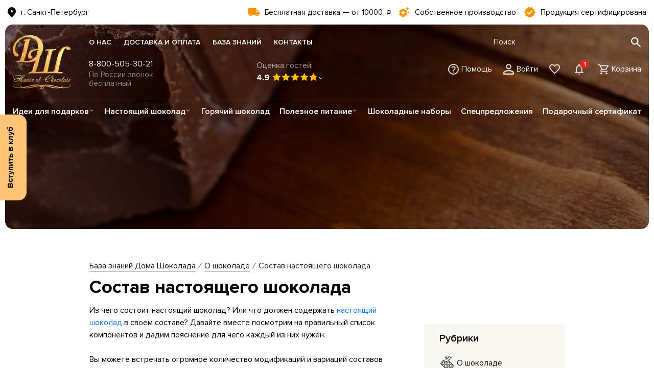

--- FILE ---
content_type: text/html; charset=UTF-8
request_url: https://domchokolada.ru/blog/o-shokolade/sostav-nastoyashchego-shokolada/
body_size: 234062
content:
    <!doctype html>
<html lang="ru">
    <head>
        <title>Состав настоящего шоколада </title>
        <meta http-equiv="Content-Type" content="text/html; charset=UTF-8" />
<meta name="robots" content="index, follow" />
<meta name="description" content="Состав настоящего шоколада —читайте в блоге компании Дом Шоколада ✔ Заказывайте натуральный шоколад из отборных какао бобов с Мадагаскара ✔ Высокое качество ✔ Доставка в любой регион РФ." />
<script type="text/javascript" data-skip-moving="true">(function(w, d, n) {var cl = "bx-core";var ht = d.documentElement;var htc = ht ? ht.className : undefined;if (htc === undefined || htc.indexOf(cl) !== -1){return;}var ua = n.userAgent;if (/(iPad;)|(iPhone;)/i.test(ua)){cl += " bx-ios";}else if (/Windows/i.test(ua)){cl += ' bx-win';}else if (/Macintosh/i.test(ua)){cl += " bx-mac";}else if (/Linux/i.test(ua) && !/Android/i.test(ua)){cl += " bx-linux";}else if (/Android/i.test(ua)){cl += " bx-android";}cl += (/(ipad|iphone|android|mobile|touch)/i.test(ua) ? " bx-touch" : " bx-no-touch");cl += w.devicePixelRatio && w.devicePixelRatio >= 2? " bx-retina": " bx-no-retina";var ieVersion = -1;if (/AppleWebKit/.test(ua)){cl += " bx-chrome";}else if (/Opera/.test(ua)){cl += " bx-opera";}else if (/Firefox/.test(ua)){cl += " bx-firefox";}ht.className = htc ? htc + " " + cl : cl;})(window, document, navigator);</script>


<link href="/bitrix/js/ui/design-tokens/dist/ui.design-tokens.css?167596775424720" type="text/css"  rel="stylesheet" />
<link href="/bitrix/cache/css/s1/public/page_f31748b0799b7f6610b4a39012f46596/page_f31748b0799b7f6610b4a39012f46596_v1.css?1762518725355" type="text/css"  rel="stylesheet" />
<link href="/bitrix/cache/css/s1/public/template_7cbe95b8691b64daaf5750f8686ac489/template_7cbe95b8691b64daaf5750f8686ac489_v1.css?1762518634674874" type="text/css"  data-template-style="true" rel="stylesheet" />
<link href="/bitrix/panel/main/popup.css?167596780122696" type="text/css"  data-template-style="true"  rel="stylesheet" />







	            <meta charset="utf-8">
        <meta name="viewport"
              content="width=device-width, initial-scale=1, shrink-to-fit=no, minimum-scale=1, maximum-scale=1">
        <meta name="theme-color" content="#FFC575">
        <meta name="format-detection" content="telephone=no">
        <meta property="og:image"
              content="https://domchokolada.ru/upload/iblock/4e6/4e642c08ec70bf3de4f2f9a05cabe560.jpg"/>
        <meta property="og:image:url"
              content="https://domchokolada.ru/upload/iblock/4e6/4e642c08ec70bf3de4f2f9a05cabe560.jpg"/>
        <meta property="og:image:type" content="image/jpeg">
        <meta property="og:title" content="Состав настоящего шоколада "/>
        <meta property="og:description"
              content="Состав настоящего шоколада —читайте в блоге компании Дом Шоколада ✔ Заказывайте натуральный шоколад из отборных какао бобов с Мадагаскара ✔ Высокое качество ✔ Доставка в любой регион РФ."/>
        <meta property="og:url"
              content="https://domchokolada.ru/blog/o-shokolade/sostav-nastoyashchego-shokolada/"/>
        <meta name="og:type" content="website"/>
        <meta name="sessid" content="c8fc3b3915e9d5f90add3ba3182ea03c">
        <link rel="apple-touch-icon" sizes="180x180" href="/apple-touch-icon.png">
        <link rel="icon" type="image/png" sizes="32x32" href="/favicon-32x32.png">
        <link rel="icon" type="image/png" sizes="16x16" href="/favicon-16x16.png">
        <link rel="manifest" href="/site.webmanifest">
        <link rel="mask-icon" href="/safari-pinned-tab.svg" color="#fe9f51">
        <link rel="canonical"
              href="https://domchokolada.ru/blog/o-shokolade/sostav-nastoyashchego-shokolada/"/>
        <meta name="msapplication-TileColor" content="#da532c">
        <meta name="theme-color" content="#f9f6f1">
        <meta name="yandex-verification" content="7b7ea4acfe7b2494"/>

                        <script data-skip-moving="true">
                    var __userLogin = 'Гость';
                </script>
                
        <!-- Yandex.Metrika counter -->
        <script data-skip-moving="true" type="text/javascript">
            (function(m,e,t,r,i,k,a){
                m[i]=m[i]||function(){(m[i].a=m[i].a||[]).push(arguments)};
                m[i].l=1*new Date();
                for (var j = 0; j < document.scripts.length; j++) {if (document.scripts[j].src === r) { return; }}
                k=e.createElement(t),a=e.getElementsByTagName(t)[0],k.async=1,k.src=r,a.parentNode.insertBefore(k,a)
            })(window, document,'script','https://mc.yandex.ru/metrika/tag.js', 'ym');

            ym(53137234, 'init', {webvisor:true, trackHash:true, clickmap:true, ecommerce:"dataLayer", accurateTrackBounce:true, trackLinks:true});
            ym(53137234, 'params', {'Логин': __userLogin});
        </script>
        <noscript><div><img src="https://mc.yandex.ru/watch/53137234" style="position:absolute; left:-9999px;" alt="" /></div></noscript>
        <!-- /Yandex.Metrika counter -->
        <script data-skip-moving="true" type="text/javascript">
            (function(){
                var ya_counter_id = '53137234'; // Изменить на идентификатор счетчика вашего сайта в Яндекс.Метрике
                var ya_client_id = '';
                window.getYaClientId = function () {
                    return new Promise(function (resolve) {
                        var intervalYaClientId = setInterval(function(){
                            try {
                                if (typeof window['yaCounter'+ya_counter_id] !== "undefined" && typeof window['yaCounter'+ya_counter_id].getClientID !== "undefined") {
                                    ya_client_id = window['yaCounter'+ya_counter_id].getClientID();
                                    if (!ya_client_id)
                                        return;
                                    resolve(ya_client_id);
                                    clearInterval(intervalYaClientId);
                                }
                            } catch(err) {
                            }
                        }, 1000);
                    })

                };
            })();
        </script>




<!--        <script data-skip-moving="true" type="text/javascript">
            (function (m, e, t, r, i, k, a) {
                m[i] = m[i] || function () {
                    (m[i].a = m[i].a || []).push(arguments)
                };
                m[i].l = 1 * new Date();
                k = e.createElement(t), a = e.getElementsByTagName(t)[0], k.async = 1, k.src = r, a.parentNode.insertBefore(k, a)
            })
            (window, document, "script", "https://mc.yandex.ru/metrika/tag.js", "ym");
            ym(53137234, "init", {
                clickmap: true,
                trackLinks: true,
                accurateTrackBounce: true,
                webvisor: true,
                trackHash: true,
                ecommerce: "dataLayer"
            });
            ym(53137234, 'params', {'Логин': 'Гость'});
            let yandexClientId = null;
        </script>-->

                    <!-- Top100 (Kraken) Counter -->
<!--            <script data-skip-moving="true">
                (function (w, d, c) {
                    (w[c] = w[c] || []).push(function() {
                        var options = {
                            project: 7747702,
                            trackHashes: true,
                            user_id: null,
                        };
                        try {
                            w.top100Counter = new top100(options);
                        } catch(e) { }
                    });
                    var n = d.getElementsByTagName("script")[0],
                        s = d.createElement("script"),
                        f = function () { n.parentNode.insertBefore(s, n); };
                    s.type = "text/javascript";
                    s.async = true;
                    s.src =
                        (d.location.protocol == "https:" ? "https:" : "http:") +
                        "//st.top100.ru/top100/top100.js";

                    if (w.opera == "[object Opera]") {
                        d.addEventListener("DOMContentLoaded", f, false);
                    } else { f(); }
                })(window, document, "_top100q");
            </script>
            <noscript>
                <img src="//counter.rambler.ru/top100.cnt?pid=7747702" alt="Топ-100" />
            </noscript>-->
            <!-- END Top100 (Kraken) Counter -->
<!--            <script data-skip-moving="true" type="text/javascript">!function () {
                    var t = document.createElement("script");
                    t.type = "text/javascript", t.async = !0, t.src = 'https://vk.com/js/api/openapi.js?169', t.onload = function () {
                        VK.Retargeting.Init("VK-RTRG-1380855-3Gmg9"), VK.Retargeting.Hit() // новый
                        VK.Retargeting.Init("VK-RTRG-1234706-aG6g5"), VK.Retargeting.Hit() // старый
                    }, document.head.appendChild(t)
                }();</script>

            <noscript><img src="https://vk.com/rtrg?p=VK-RTRG-1380855-3Gmg9" style="position:fixed; left:-999px;"
                           alt=""/></noscript>
            <noscript><img src="https://vk.com/rtrg?p=VK-RTRG-1234706-aG6g5" style="position:fixed; left:-999px;"
                           alt=""/></noscript>-->

                                        <script data-skip-moving="true" type="text/javascript">
                const VkUserId = 'Гость';
            </script>
            <!-- Top.Mail.Ru counter -->
<!--            <script type="text/javascript" data-skip-moving="true">
                var _tmr = window._tmr || (window._tmr = []);
                _tmr.push({id: "3289723", type: "pageView", start: (new Date()).getTime(), pid: 'Гость'});
                (function (d, w, id) {
                    if (d.getElementById(id)) return;
                    var ts = d.createElement("script"); ts.type = "text/javascript"; ts.async = true; ts.id = id;
                    ts.src = "https://top-fwz1.mail.ru/js/code.js";
                    var f = function () {var s = d.getElementsByTagName("script")[0]; s.parentNode.insertBefore(ts, s);};
                    if (w.opera == "[object Opera]") { d.addEventListener("DOMContentLoaded", f, false); } else { f(); }
                })(document, window, "tmr-code");
            </script>
            <noscript><div><img src="https://top-fwz1.mail.ru/counter?id=3289723;js=na" style="position:absolute;left:-9999px;" alt="Top.Mail.Ru" /></div></noscript>-->
            <!-- /Top.Mail.Ru counter -->
	                    <!-- /Top.Mail.Ru counter -->
            <!-- yourgood.app -->
<!--            <script data-skip-moving="true">
                (function () {
                    var widget = document.createElement('script');
                    widget.defer = true;
                    widget.dataset.pfId = 'd83bbd65-9994-4569-be27-4706d555e2ac';
                    widget.src = 'https://widget.yourgood.app/script/widget.js?id=d83bbd65-9994-4569-be27-4706d555e2ac&now=' + Date.now();
                    document.head.appendChild(widget);
                })()
            </script>-->
            <!-- /yourgood.app -->
                    
                    
        

            
            <!-- calltouch
            
             calltouch -->
                                        
    </head>
<body>

    <div id="svg-mask"><?xml version="1.0" encoding="utf-8"?><svg xmlns="http://www.w3.org/2000/svg" xmlns:xlink="http://www.w3.org/1999/xlink"><symbol viewBox="0 0 612.816 612.816" id="atention" xmlns="http://www.w3.org/2000/svg"><path d="M306.408 0C137.368 0 .371 136.997.371 306.037s136.997 306.779 306.037 306.779 306.037-137.813 306.037-306.037C612.445 137.739 475.448 0 306.408 0zm0 583.147c-152.203 0-276.368-124.165-276.368-276.368S154.205 29.595 306.408 29.595 582.776 153.76 582.776 306.779 458.611 583.147 306.408 583.147zm15.205-151.387c0 8.827-7.195 16.021-16.021 16.021-8.827 0-16.021-7.195-16.021-16.021 0-8.827 7.195-16.021 16.021-16.021s16.021 7.195 16.021 16.021zm-31.226-78.549v-180.24c0-8.011 6.379-14.39 14.39-14.39 8.011 0 14.39 6.379 14.39 14.39v180.24c0 8.011-6.379 14.39-14.39 14.39-8.011.89-14.39-6.379-14.39-14.39z"/></symbol><symbol id="avatar" viewBox="0 0 482.9 482.9" xml:space="preserve" xmlns="http://www.w3.org/2000/svg"><style>.abst0{stroke-width:10;stroke-miterlimit:10}</style><path class="abst0" d="M239.7 260.2h3.2c29.3-.5 53-10.8 70.5-30.5 38.5-43.4 32.1-117.8 31.4-124.9-2.5-53.3-27.7-78.8-48.5-90.7C280.8 5.2 262.7.4 242.5 0h-1.7c-11.1 0-32.9 1.8-53.8 13.7-21 11.9-46.6 37.4-49.1 91.1-.7 7.1-7.1 81.5 31.4 124.9 17.4 19.7 41.1 30 70.4 30.5zm-75.1-152.9c0-.3.1-.6.1-.8 3.3-71.7 54.2-79.4 76-79.4h1.2c27 .6 72.9 11.6 76 79.4 0 .3 0 .6.1.8.1.7 7.1 68.7-24.7 104.5-12.6 14.2-29.4 21.2-51.5 21.4h-1c-22-.2-38.9-7.2-51.4-21.4-31.7-35.6-24.9-103.9-24.8-104.5z"/><path class="abst0" d="M446.8 383.6v-.3c0-.8-.1-1.6-.1-2.5-.6-19.8-1.9-66.1-45.3-80.9-.3-.1-.7-.2-1-.3-45.1-11.5-82.6-37.5-83-37.8-6.1-4.3-14.5-2.8-18.8 3.3-4.3 6.1-2.8 14.5 3.3 18.8 1.7 1.2 41.5 28.9 91.3 41.7 23.3 8.3 25.9 33.2 26.6 56 0 .9 0 1.7.1 2.5.1 9-.5 22.9-2.1 30.9-16.2 9.2-79.7 41-176.3 41-96.2 0-160.1-31.9-176.4-41.1-1.6-8-2.3-21.9-2.1-30.9 0-.8.1-1.6.1-2.5.7-22.8 3.3-47.7 26.6-56 49.8-12.8 89.6-40.6 91.3-41.7 6.1-4.3 7.6-12.7 3.3-18.8-4.3-6.1-12.7-7.6-18.8-3.3-.4.3-37.7 26.3-83 37.8-.4.1-.7.2-1 .3-43.4 14.9-44.7 61.2-45.3 80.9 0 .9 0 1.7-.1 2.5v.3c-.1 5.2-.2 31.9 5.1 45.3 1 2.6 2.8 4.8 5.2 6.3 3 2 74.9 47.8 195.2 47.8s192.2-45.9 195.2-47.8c2.3-1.5 4.2-3.7 5.2-6.3 5-13.3 4.9-40 4.8-45.2z"/></symbol><symbol id="avatar_info" viewBox="35 0 612.9 482.9" xml:space="preserve" xmlns="http://www.w3.org/2000/svg"><style>.acst0,.acst1{stroke-width:10;stroke-miterlimit:10}</style><path class="acst0" d="M239.7 260.2h3.2c29.3-.5 53-10.8 70.5-30.5 38.5-43.4 32.1-117.8 31.4-124.9-2.5-53.3-27.7-78.8-48.5-90.7C280.8 5.2 262.7.4 242.5 0h-1.7c-11.1 0-32.9 1.8-53.8 13.7-21 11.9-46.6 37.4-49.1 91.1-.7 7.1-7.1 81.5 31.4 124.9 17.4 19.7 41.1 30 70.4 30.5zm-75.1-152.9c0-.3.1-.6.1-.8 3.3-71.7 54.2-79.4 76-79.4h1.2c27 .6 72.9 11.6 76 79.4 0 .3 0 .6.1.8.1.7 7.1 68.7-24.7 104.5-12.6 14.2-29.4 21.2-51.5 21.4h-1c-22-.2-38.9-7.2-51.4-21.4-31.7-35.6-24.9-103.9-24.8-104.5z"/><path class="acst0" d="M446.8 383.6v-.3c0-.8-.1-1.6-.1-2.5-.6-19.8-1.9-66.1-45.3-80.9-.3-.1-.7-.2-1-.3-45.1-11.5-82.6-37.5-83-37.8-6.1-4.3-14.5-2.8-18.8 3.3-4.3 6.1-2.8 14.5 3.3 18.8 1.7 1.2 41.5 28.9 91.3 41.7 23.3 8.3 25.9 33.2 26.6 56 0 .9 0 1.7.1 2.5.1 9-.5 22.9-2.1 30.9-16.2 9.2-79.7 41-176.3 41-96.2 0-160.1-31.9-176.4-41.1-1.6-8-2.3-21.9-2.1-30.9 0-.8.1-1.6.1-2.5.7-22.8 3.3-47.7 26.6-56 49.8-12.8 89.6-40.6 91.3-41.7 6.1-4.3 7.6-12.7 3.3-18.8-4.3-6.1-12.7-7.6-18.8-3.3-.4.3-37.7 26.3-83 37.8-.4.1-.7.2-1 .3-43.4 14.9-44.7 61.2-45.3 80.9 0 .9 0 1.7-.1 2.5v.3c-.1 5.2-.2 31.9 5.1 45.3 1 2.6 2.8 4.8 5.2 6.3 3 2 74.9 47.8 195.2 47.8s192.2-45.9 195.2-47.8c2.3-1.5 4.2-3.7 5.2-6.3 5-13.3 4.9-40 4.8-45.2z"/><path class="acst1" d="M420.4 50h225v25h-225zm0 84h225v25h-225zm-1 81h225v25h-225z"/></symbol><symbol viewBox="0 0 464 464" id="award" xmlns="http://www.w3.org/2000/svg"><path d="M422.32 403.096l-48.68-62.584A70.461 70.461 0 00412.152 312c11.464-19.816 6.28-44 1.264-67.36A183.984 183.984 0 01408 208a183.924 183.924 0 015.416-36.672c4.984-23.376 10.2-47.544-1.264-67.328-11.872-20.512-35.776-28.104-58.896-35.432A171.326 171.326 0 01320 55.544a162.522 162.522 0 01-26.648-21.6C276.2 18.024 256.752 0 232 0s-44.2 18.024-61.36 33.936A162.563 162.563 0 01144 55.544a171.282 171.282 0 01-33.248 12.992c-23.12 7.328-47.024 14.92-58.896 35.432-11.464 19.816-6.28 44-1.264 67.36A183.923 183.923 0 0156 208a183.924 183.924 0 01-5.416 36.672c-4.984 23.376-10.2 47.544 1.264 67.328A70.465 70.465 0 0090.4 340.504l-48.72 62.584a8 8 0 007.312 12.848l57.2-7.144 14.12 49.408a8 8 0 006.168 5.656A8.16 8.16 0 00128 464a8 8 0 006.32-3.088l51.088-65.712A73.975 73.975 0 00232 416a73.975 73.975 0 0046.592-20.8l51.088 65.688a8 8 0 007.84 2.968 8 8 0 006.168-5.656l14.12-49.4 57.2 7.144a8 8 0 007.312-12.848zm-290.96 35.552L119.688 397.8a8 8 0 00-8.68-5.736l-44.8 5.6 40.152-51.616 4.424 1.416A171.277 171.277 0 01144 360.456a162.522 162.522 0 0126.648 21.6l2.752 2.544-42.04 54.048zM232 400c-18.48 0-34.024-14.4-50.488-29.664A176.344 176.344 0 00152 346.6a185.493 185.493 0 00-36.424-14.4c-21.144-6.712-41.12-13.048-49.888-28.2-8.368-14.472-4.048-34.64.536-56A195.908 195.908 0 0072 208a195.827 195.827 0 00-5.768-40c-4.584-21.352-8.904-41.52-.536-56 8.8-15.152 28.744-21.488 49.888-28.2A185.546 185.546 0 00152 69.4a176.336 176.336 0 0029.504-23.736C197.976 30.4 213.52 16 232 16s34.024 14.4 50.488 29.664A176.344 176.344 0 00312 69.4a185.493 185.493 0 0036.424 14.4c21.144 6.712 41.12 13.048 49.888 28.2 8.368 14.472 4.048 34.64-.536 56A195.908 195.908 0 00392 208a195.827 195.827 0 005.768 40c4.584 21.352 8.904 41.52.536 56-8.8 15.152-28.744 21.488-49.888 28.2A185.546 185.546 0 00312 346.6a176.336 176.336 0 00-29.504 23.736C266.024 385.6 250.48 400 232 400zm121.032-7.936a8 8 0 00-8.68 5.736l-11.712 40.848-42.032-54.04 2.752-2.544A162.563 162.563 0 01320 360.456a171.282 171.282 0 0133.248-12.992l4.424-1.416 40.16 51.616-44.8-5.6z"/><path d="M232 64c-79.529 0-144 64.471-144 144s64.471 144 144 144 144-64.471 144-144c-.092-79.491-64.509-143.907-144-144zm0 272c-70.692 0-128-57.308-128-128S161.308 80 232 80s128 57.308 128 128c-.084 70.658-57.342 127.916-128 128z"/><path d="M324.304 174.584A15.998 15.998 0 00311.376 168H262.4l-15.2-46.616c-2.759-8.395-11.801-12.963-20.196-10.204a16 16 0 00-10.204 10.204L201.64 168h-49.016c-8.837-.004-16.004 7.155-16.008 15.992a15.999 15.999 0 006.584 12.944l39.648 28.8-15.144 46.616c-2.732 8.404 1.867 17.431 10.27 20.162a16.002 16.002 0 0014.354-2.274L232 261.448l39.656 28.8a15.775 15.775 0 0018.816 0 15.768 15.768 0 005.808-17.888l-15.144-46.624 39.648-28.8c7.145-5.2 8.721-15.208 3.52-22.352zm-57.28 41.632a8.001 8.001 0 00-2.904 8.952l16.944 52.144-44.36-32.224a8 8 0 00-9.4 0l-44.36 32.224 16.936-52.144a8 8 0 00-2.904-8.944L152.624 184h54.824a8 8 0 007.608-5.528L232 126.328l16.944 52.136a8 8 0 007.608 5.528l54.824.008-44.352 32.216z"/></symbol><symbol viewBox="0 0 512 512" id="award-doc" xmlns="http://www.w3.org/2000/svg"><path d="M330.405 265.891a8.256 8.256 0 00-6.669-5.626l-41.68-6.057-18.641-37.771a8.267 8.267 0 00-14.826 0l-18.641 37.771-41.681 6.057a8.265 8.265 0 00-4.583 14.1l30.161 29.4-7.12 41.514a8.27 8.27 0 003.289 8.085 8.269 8.269 0 008.705.629L256 334.392l37.281 19.601a8.26 8.26 0 003.846.949 8.263 8.263 0 008.148-9.664l-7.12-41.514 30.161-29.399a8.271 8.271 0 002.089-8.474zm-46.902 29.069a8.262 8.262 0 00-2.376 7.318l5.024 29.288-26.302-13.828a8.272 8.272 0 00-7.693 0l-26.302 13.828 5.023-29.289a8.264 8.264 0 00-2.376-7.316l-21.279-20.741 29.407-4.273a8.262 8.262 0 006.224-4.522l13.152-26.647 13.152 26.647a8.268 8.268 0 006.224 4.522l29.406 4.273-21.284 20.74z"/><path d="M117.121 217.987c33.705 0 65.351-20.995 77.226-54.533a8.266 8.266 0 00-5.034-10.551c-20.5-7.259-42.59-6.136-62.245 3.143a186.29 186.29 0 0116.411-18.778 8.266 8.266 0 10-11.691-11.69 203.656 203.656 0 00-12.075 13.207c-.905-24.555-12.766-48.449-34.287-63.764a8.267 8.267 0 00-11.528 1.942c-12.675 17.812-17.656 39.493-14.024 61.05 3.362 19.95 13.737 37.571 29.379 50.136a201.11 201.11 0 00-7.139 19.191 83.134 83.134 0 00-5.679-10.577c-11.708-18.462-29.904-31.26-51.236-36.037a8.269 8.269 0 00-9.873 6.261c-9.518 42.504 16.059 84.824 57.447 96.585a203.65 203.65 0 001.085 26.258 83.536 83.536 0 00-6.01-4.873C50.233 272.01 28.636 266.698 7.02 269.996a8.265 8.265 0 00-6.924 9.419c3.299 21.611 14.817 40.643 32.432 53.59 14.203 10.44 30.997 15.916 48.299 15.916 2.769 0 5.552-.154 8.338-.436a200.367 200.367 0 0011.701 22.997c-25.575-8.2-54.672-3.717-76.953 14.529a8.268 8.268 0 00-1.158 11.634c13.85 16.913 33.458 27.421 55.212 29.587 2.765.276 5.519.411 8.26.411 16.883 0 33.172-5.19 47.004-14.972 9.305 9.122 19.464 17.358 30.241 24.474a8.262 8.262 0 0011.454-2.343 8.269 8.269 0 00-2.343-11.454 186.938 186.938 0 01-29.104-23.775c-19.915-19.915-34.333-43.273-43.279-68.172 39.254-15.129 61.092-58.205 49.077-99.297a8.268 8.268 0 00-10.254-5.615c-20.983 6.135-38.32 20.075-48.819 39.25-.334.61-.636 1.23-.953 1.846a186.531 186.531 0 017.666-52.158 81.22 81.22 0 0020.204 2.56zm-44.715 28.092c-27.378-10.17-44.775-37.605-42.299-66.706 13.329 4.931 24.624 14.034 32.364 26.241 7.74 12.207 11.16 26.307 9.935 40.465zM42.32 319.684c-11.646-8.561-19.953-20.455-23.956-34.09a73.79 73.79 0 011.052-.009c28.775 0 54.426 19.115 62.592 46.79-14.211.236-28.042-4.13-39.688-12.691zm37.286 91.096c-14.383-1.432-27.59-7.434-37.983-17.127 24.886-15.284 57.212-12.067 78.598 7.826-12.1 7.452-26.234 10.731-40.615 9.301zm25.099-137.102c6.942-12.678 17.63-22.487 30.614-28.264 4.338 28.881-11.263 57.377-37.932 69.282-2.129-14.05.378-28.34 7.318-41.018zm29.171-102.573c13.047-6.224 27.455-7.928 41.364-5.018-13.375 25.963-42.692 39.953-71.291 34.009 6.492-12.643 16.882-22.766 29.927-28.991zm-57.7-35.84c-2.402-14.254-.085-28.575 6.534-41.151 21.291 19.99 26.689 52.025 13.123 77.889-10.374-9.713-17.256-22.485-19.657-36.738zm354.997 213.656c17.301 0 34.098-5.477 48.299-15.916 17.614-12.948 29.134-31.979 32.432-53.591a8.267 8.267 0 00-6.924-9.419c-25.062-3.827-49.249 4.205-66.843 19.889a203.81 203.81 0 001.09-26.314c19.369-5.49 35.834-17.737 46.701-34.875 11.707-18.462 15.523-40.378 10.747-61.71-.996-4.456-5.417-7.256-9.872-6.261-21.332 4.776-39.529 17.575-51.235 36.037a83.153 83.153 0 00-5.68 10.578 200.958 200.958 0 00-7.139-19.192c33.464-26.915 40.574-75.749 15.356-111.186a8.256 8.256 0 00-5.361-3.358 8.246 8.246 0 00-6.167 1.416c-17.812 12.675-29.621 31.528-33.254 53.086a83.277 83.277 0 00-1.075 10.632 203.11 203.11 0 00-12.036-13.16 8.267 8.267 0 00-11.691 11.69 186.264 186.264 0 0116.41 18.778c-19.653-9.278-41.744-10.403-62.243-3.143a8.266 8.266 0 00-5.034 10.551c11.875 33.541 43.517 54.533 77.226 54.533a81.24 81.24 0 0020.203-2.559 186.573 186.573 0 017.667 52.239c-9.911-19.278-27.374-34.628-49.771-41.177a8.266 8.266 0 00-10.254 5.615c-6.136 20.983-3.734 43.099 6.765 62.274 9.39 17.15 24.261 30.094 42.308 37.03-8.947 24.897-23.365 48.252-43.277 68.166a186.886 186.886 0 01-29.104 23.775 8.268 8.268 0 009.111 13.797c10.782-7.119 20.941-15.355 30.246-24.478 14.195 10.022 30.677 14.933 47.078 14.933 23.71 0 47.236-10.223 63.396-29.955a8.268 8.268 0 00-1.158-11.634c-16.914-13.85-38.21-20.282-59.962-18.119a82.661 82.661 0 00-16.949 3.519 200.294 200.294 0 0011.659-22.926c2.783.282 5.565.435 8.335.435zm50.728-169.542c1.223 14.158-2.195 28.257-9.935 40.464-7.741 12.207-19.036 21.31-32.364 26.241-2.476-29.1 14.921-56.536 42.299-66.705zm11.729 106.214c-8.268 28.009-34.446 47.221-63.634 46.776 8.268-28.009 34.429-47.257 63.634-46.776zM336.761 166.087c13.909-2.911 28.315-1.205 41.361 5.018 13.046 6.223 23.437 16.348 29.928 28.99-28.606 5.938-57.915-8.045-71.289-34.008zm79.401 5.915c-6.62-12.576-8.936-26.897-6.534-41.151 2.402-14.253 9.283-27.025 19.657-36.738 13.566 25.863 8.168 57.899-13.123 77.889zm13.601 212.341c14.389-1.432 28.515 1.848 40.615 9.302-21.385 19.89-53.713 23.109-78.598 7.826 10.393-9.694 23.6-15.695 37.983-17.128zM414.607 314.7c-12.985-5.776-23.672-15.585-30.614-28.263s-9.447-26.968-7.319-41.019c26.669 11.905 42.271 40.401 37.933 69.282z"/></symbol><symbol viewBox="5 0 90 90" id="basket" xmlns="http://www.w3.org/2000/svg"><path d="M85.9 48.5v-1.2c0-.1 0-.2-.1-.3 0-.1-.1-.2-.1-.3s-.1-.2-.1-.3-.1-.2-.1-.2c-.1-.1-.1-.2-.2-.2-.1-.1-.1-.2-.2-.2l-.2-.2-.2-.2c-.1-.1-.2-.1-.3-.2-.1 0-.1-.1-.1-.1h-.1c-.1 0-.2-.1-.3-.1-.1 0-.2-.1-.3-.1H16.3c-.1.1-.2.1-.3.1s-.2.1-.3.1h-.1c-.1 0-.1.1-.2.1-.1.1-.2.1-.3.2-.1.1-.2.1-.2.2s-.1.1-.2.2l-.2.2c-.1.1-.1.2-.2.2-.1.1-.1.2-.1.3s-.1.2-.1.3-.1.2-.1.3 0 .2-.1.3v1.2c0 .1.1.2.1.3s.1.2.1.3v.1l13.6 27.3c.5 1 1.5 1.7 2.7 1.7h18.8c.2 0 .4 0 .6-.1.2 0 .4.1.6.1h18.8c1.1 0 2.2-.6 2.7-1.7l13.6-27.3v-.1c0-.1.1-.2.1-.3.3-.2.3-.3.3-.4zM67.6 72.1h-17c-.2 0-.4 0-.6.1-.2 0-.4-.1-.6-.1h-17L21.8 50.8h56.4L67.6 72.1zM36.1 35.7c0-7.6 6.2-13.9 13.9-13.9S63.9 28 63.9 35.7c0 1.7-1.3 3-3 3s-3-1.3-3-3c0-4.3-3.5-7.9-7.9-7.9s-7.9 3.5-7.9 7.9c0 1.7-1.3 3-3 3s-3-1.3-3-3z"/></symbol><symbol viewBox="0 0 511.634 511.634" id="calendar-page-empty" xmlns="http://www.w3.org/2000/svg"><path d="M482.513 83.942c-7.225-7.233-15.797-10.85-25.694-10.85h-36.541v-27.41c0-12.56-4.477-23.315-13.422-32.261C397.906 4.475 387.157 0 374.591 0h-18.268c-12.565 0-23.318 4.475-32.264 13.422-8.949 8.945-13.422 19.701-13.422 32.261v27.41h-109.63v-27.41c0-12.56-4.475-23.315-13.422-32.261C178.64 4.475 167.886 0 155.321 0H137.05c-12.562 0-23.317 4.475-32.264 13.422-8.945 8.945-13.421 19.701-13.421 32.261v27.41H54.823c-9.9 0-18.464 3.617-25.697 10.85-7.233 7.232-10.85 15.8-10.85 25.697v365.453c0 9.89 3.617 18.456 10.85 25.693 7.232 7.231 15.796 10.849 25.697 10.849h401.989c9.897 0 18.47-3.617 25.694-10.849 7.234-7.234 10.852-15.804 10.852-25.693V109.639c-.001-9.9-3.615-18.464-10.845-25.697zM347.187 45.686c0-2.667.849-4.858 2.56-6.567 1.711-1.711 3.901-2.568 6.57-2.568h18.268c2.67 0 4.853.854 6.57 2.568 1.712 1.712 2.567 3.903 2.567 6.567v82.224c0 2.666-.855 4.853-2.567 6.567-1.718 1.709-3.9 2.568-6.57 2.568h-18.268c-2.669 0-4.859-.855-6.57-2.568-1.711-1.715-2.56-3.901-2.56-6.567V45.686zm-219.272 0c0-2.667.855-4.858 2.568-6.567 1.714-1.711 3.901-2.568 6.567-2.568h18.271c2.667 0 4.858.854 6.567 2.568 1.711 1.712 2.57 3.903 2.57 6.567v82.224c0 2.666-.855 4.856-2.57 6.567-1.713 1.709-3.9 2.568-6.567 2.568H137.05c-2.666 0-4.856-.855-6.567-2.568-1.709-1.715-2.568-3.901-2.568-6.567V45.686zm328.897 429.402H54.823v-292.36h401.989v292.36z"/></symbol><symbol viewBox="0 0 212.982 212.982" id="cancel-music" xmlns="http://www.w3.org/2000/svg"><path d="M131.804 106.491l75.936-75.936c6.99-6.99 6.99-18.323 0-25.312-6.99-6.99-18.322-6.99-25.312 0L106.491 81.18 30.554 5.242c-6.99-6.99-18.322-6.99-25.312 0-6.989 6.99-6.989 18.323 0 25.312l75.937 75.936-75.937 75.937c-6.989 6.99-6.989 18.323 0 25.312 6.99 6.99 18.322 6.99 25.312 0l75.937-75.937 75.937 75.937c6.989 6.99 18.322 6.99 25.312 0 6.99-6.99 6.99-18.322 0-25.312l-75.936-75.936z"/></symbol><symbol viewBox="0 0 512.001 512.001" id="care" xmlns="http://www.w3.org/2000/svg"><path d="M305.553 410.719h-38.799c-5.522 0-9.999 4.476-9.999 9.999 0 5.523 4.477 9.999 9.999 9.999h38.799c5.988 0 10.86 4.871 10.86 10.859 0 5.988-4.871 10.859-10.86 10.859H201.109c-15.7 0-30.464-6.922-40.504-18.992l-24.977-30.022c-13.402-16.11-32.907-25.545-53.777-26.142v-59.067h36.816c18.156 0 35.347 6.944 48.408 19.552l53.908 52.035c3.811 3.679 3.989 9.839.396 13.731-3.662 3.966-9.878 4.225-13.857.578l-42.323-38.796c-4.069-3.731-10.395-3.457-14.126.614-3.732 4.071-3.457 10.396.614 14.127l42.323 38.796c5.708 5.232 12.931 7.816 20.136 7.816 8.044 0 16.065-3.221 21.928-9.572 10.906-11.815 10.367-30.513-1.202-41.681l-53.908-52.035c-16.809-16.226-38.933-25.162-62.297-25.162H79.909c-3.762-8.904-12.585-15.169-22.843-15.169H9.999c-5.522 0-9.999 4.476-9.999 9.999v73.117c0 5.522 4.477 9.999 9.999 9.999s9.999-4.476 9.999-9.999v-63.119h37.069a4.792 4.792 0 014.787 4.787v80.143a4.792 4.792 0 01-4.787 4.787H46.682c-5.522 0-9.999 4.476-9.999 9.999 0 5.522 4.477 9.999 9.999 9.999h10.384c10.396 0 19.311-6.436 22.986-15.531 15.588.089 30.227 6.992 40.203 18.984l24.977 30.022c13.852 16.651 34.218 26.2 55.877 26.2h104.444c17.014 0 30.857-13.842 30.857-30.857s-13.843-30.857-30.857-30.857zm196.448-278.785c-5.522 0-9.999 4.476-9.999 9.999v67.025h-37.069a4.792 4.792 0 01-4.787-4.787v-80.143a4.792 4.792 0 014.787-4.787h9.651c5.522 0 9.999-4.476 9.999-9.999 0-5.522-4.477-9.999-9.999-9.999h-9.651c-10.396 0-19.311 6.436-22.986 15.531-15.588-.089-30.227-6.992-40.203-18.984l-24.977-30.021c-13.851-16.651-34.218-26.201-55.878-26.201H206.447c-17.014 0-30.857 13.842-30.857 30.856 0 17.014 13.843 30.856 30.857 30.856h42.708c5.522 0 9.999-4.476 9.999-9.999s-4.477-9.999-9.999-9.999h-42.708c-5.988 0-10.86-4.871-10.86-10.859 0-5.987 4.871-10.859 10.86-10.859H310.89c15.701 0 30.465 6.922 40.505 18.992l24.977 30.021c13.401 16.11 32.907 25.545 53.777 26.143v59.067h-36.816c-18.156 0-35.347-6.944-48.408-19.552L291.017 122.2c-3.811-3.679-3.989-9.838-.396-13.731 3.662-3.967 9.878-4.225 13.857-.578l42.324 38.796a9.999 9.999 0 1013.512-14.741L317.99 93.151c-12.08-11.073-30.948-10.284-42.064 1.756-10.906 11.816-10.367 30.514 1.202 41.681l53.908 52.035c16.809 16.226 38.933 25.162 62.297 25.162h38.758c3.762 8.904 12.585 15.169 22.843 15.169h47.068c5.522 0 9.999-4.476 9.999-9.999v-77.024c-.001-5.521-4.478-9.997-10-9.997zM322.838 379.643c-2.274-5.032-8.184-7.277-13.212-5.004-5.064 2.205-7.38 8.097-5.175 13.159a10 10 0 009.172 6.009 9.965 9.965 0 003.987-.834l.215-.095c5.033-2.273 7.286-8.202 5.013-13.235zm24.855-16.834c-3.269-4.44-9.552-5.364-13.997-2.11-4.455 3.262-5.423 9.519-2.161 13.974a9.984 9.984 0 008.075 4.093c2.05 0 4.119-.628 5.899-1.931l.125-.092c4.429-3.28 5.327-9.496 2.059-13.934z"/><path d="M294.884 390.868c-1.139-5.385-6.426-8.833-11.816-7.719-5.384 1.069-8.904 6.284-7.872 11.684.916 4.79 5.107 8.123 9.81 8.123a10.062 10.062 0 002.183-.24c5.4-1.145 8.838-6.447 7.695-11.848zm73.697-49.807c-4.1-3.698-10.421-3.373-14.121.728l-.212.24c-3.608 4.181-3.142 10.495 1.039 14.102a9.957 9.957 0 006.526 2.428 9.977 9.977 0 007.512-3.394c3.682-4.101 3.351-10.411-.744-14.104zm-5.584 8.431l-1.112-1.006 1.204 1.086-.092-.08zm31.034-62.619c-5.284-1.603-10.874 1.412-12.477 6.697-1.624 5.278 1.338 10.873 6.616 12.497a9.969 9.969 0 002.943.445c4.274 0 8.231-2.762 9.553-7.061l.042-.137c1.602-5.285-1.393-10.839-6.677-12.441zm12.807-51.606a10.216 10.216 0 00-.073-.381c-1.129-5.404-6.425-8.861-11.827-7.734-5.383 1.122-8.844 6.386-7.76 11.768.917 4.771 5.098 8.11 9.806 8.11.585 0 1.179-.051 1.774-.158 5.436-.973 9.053-6.169 8.08-11.605zm-9.17 21.695c-5.483-.484-10.353 3.581-10.838 9.081-.009.097-.023.294-.029.391-.324 5.513 3.881 10.245 9.394 10.569.2.012.398.018.596.018 5.206 0 9.581-4.026 9.964-9.269.456-5.48-3.602-10.306-9.087-10.79zm-13.425 58.363c-4.8-2.721-10.906-1.035-13.628 3.77l-.139.25c-2.633 4.854-.856 10.967 3.997 13.6a10.02 10.02 0 004.789 1.221 9.918 9.918 0 008.743-5.2l-8.692-4.942 8.699 4.93c2.723-4.805 1.036-10.906-3.769-13.629zM202.895 124.9c-2.469-4.94-8.478-6.943-13.414-4.472l-.089.044c-4.94 2.47-6.897 8.453-4.427 13.392 1.749 3.499 5.293 5.513 8.967 5.513 1.514 0 3.05-.342 4.491-1.062 4.94-2.469 6.941-8.475 4.472-13.415zm28.927-8.337a9.996 9.996 0 00-12.308-7.302c-5.348 1.378-8.587 6.835-7.21 12.182a9.99 9.99 0 009.659 7.511c.824 0 1.662-.103 2.498-.318 5.366-1.301 8.662-6.706 7.361-12.073zm-55.366 22.756c-3.458-4.297-9.754-4.972-14.056-1.522l6.199 7.845-6.229-7.822c-4.32 3.44-5.033 9.73-1.594 14.05a9.984 9.984 0 007.83 3.771 9.963 9.963 0 006.222-2.177l.132-.106c4.29-3.465 4.954-9.742 1.496-14.039zm-53.313 71.142c-5.328-1.452-10.824 1.687-12.277 7.015-.025.091-.073.28-.096.372-1.3 5.365 1.996 10.76 7.36 12.063.792.192 1.584.284 2.364.284 4.486 0 8.562-3.044 9.698-7.581 1.371-5.288-1.762-10.711-7.049-12.153zm-6.37 29.379c-5.527-.307-10.241 3.892-10.561 9.404-.008.129-.013.257-.017.385-.162 5.517 4.179 10.114 9.697 10.279.102.003.202.005.303.005 5.36 0 9.789-4.253 9.987-9.637.25-5.459-3.938-10.118-9.409-10.436zm18.954-56.704c-4.891-2.566-10.934-.681-13.499 4.209l-.163.322c-2.437 4.953-.393 10.935 4.559 13.374a9.932 9.932 0 004.404 1.029c3.672 0 7.207-2.032 8.959-5.532 2.49-4.873.598-10.853-4.26-13.402zm18.058-24.057c-4.249-3.527-10.553-2.942-14.08 1.306l-.206.254c-3.428 4.327-2.695 10.605 1.63 14.035a9.943 9.943 0 006.202 2.163 9.997 9.997 0 007.816-3.746c3.464-4.247 2.864-10.503-1.362-14.012zm-25.712 118.949c-.973-5.436-6.172-9.053-11.605-8.079-5.436.974-9.053 6.169-8.08 11.605l.018.098c.866 4.833 5.063 8.19 9.804 8.19.591 0 1.19-.052 1.792-.16 5.436-.973 9.045-6.218 8.071-11.654zm162.259-75.903c-13.015 0-25.074 5.367-33.667 14.424-8.594-9.057-20.652-14.424-33.667-14.424-25.603 0-46.432 20.829-46.432 46.432 0 13.815 6.093 26.817 16.715 35.673.064.054.13.107.196.16l56.981 45.112a9.977 9.977 0 006.206 2.159 9.98 9.98 0 006.23-2.178l59.395-47.31a9.9 9.9 0 00.831-.741c8.799-8.775 13.644-20.45 13.644-32.875 0-25.603-20.829-46.432-46.432-46.432zm19.028 64.783l-52.713 41.988-50.65-40.099a26.383 26.383 0 01-9.433-20.238c-.001-14.577 11.858-26.436 26.434-26.436a26.37 26.37 0 0124.43 16.327 10 10 0 0018.474 0 26.37 26.37 0 0124.43-16.327c14.576 0 26.435 11.859 26.435 26.435 0 6.902-2.627 13.398-7.407 18.35z"/><circle cx="9.999" cy="402.76" r="9.964"/><circle cx="502" cy="109.24" r="9.964"/></symbol><symbol viewBox="0 0 14 10" id="category-sort" xmlns="http://www.w3.org/2000/svg"><path d="M8 8.5V9H6v-.5h2zm5.25-7H.75V1h12.5v.5zM11 5.25H3v-.5h8v.5z"/></symbol><symbol viewBox="0 0 512.004 512.004" id="certificate" xmlns="http://www.w3.org/2000/svg"><path d="M480.002 0h-448c-17.673 0-32 14.327-32 32v362.667c0 17.673 14.327 32 32 32h256v-21.333h-256c-5.891 0-10.667-4.776-10.667-10.667V32c0-5.891 4.776-10.667 10.667-10.667h448c5.891 0 10.667 4.776 10.667 10.667v362.667c0 5.891-4.776 10.667-10.667 10.667h-21.333v21.333h21.333c17.673 0 32-14.327 32-32V32c0-17.673-14.327-32-32-32z"/><path d="M448.002 106.667c-23.564 0-42.667-19.103-42.667-42.667 0-5.891-4.776-10.667-10.667-10.667H117.336c-5.891 0-10.667 4.776-10.667 10.667 0 23.564-19.103 42.667-42.667 42.667-5.891 0-10.667 4.776-10.667 10.667v192c0 5.891 4.776 10.667 10.667 10.667 23.564 0 42.667 19.103 42.667 42.667 0 5.891 4.776 10.667 10.667 10.667h138.667V352H127.117c-4.588-26.838-25.61-47.86-52.448-52.448V127.115c26.838-4.588 47.86-25.61 52.448-52.448h257.771c4.588 26.838 25.61 47.86 52.448 52.448v86.219h21.333v-96c0-5.892-4.776-10.667-10.667-10.667z"/><path d="M373.336 224c-53.019 0-96 42.981-96 96s42.981 96 96 96c52.993-.065 95.935-43.007 96-96 0-53.019-42.981-96-96-96zm0 170.667c-41.237 0-74.667-33.429-74.667-74.667 0-41.237 33.429-74.667 74.667-74.667 41.218.047 74.62 33.449 74.667 74.667-.001 41.237-33.43 74.667-74.667 74.667z"/><path d="M416.002 384v95.136l-36-28.8a10.666 10.666 0 00-13.333 0l-36 28.8V384h-21.333v117.333a10.664 10.664 0 002.34 6.671c3.682 4.599 10.395 5.342 14.993 1.66l46.667-37.333 46.667 37.333A10.67 10.67 0 00426.67 512c5.891 0 10.667-4.776 10.667-10.667V384h-21.335zm-53.333-277.333H149.336c-5.891 0-10.667 4.776-10.667 10.667V160c0 5.891 4.776 10.667 10.667 10.667h213.333c5.891 0 10.667-4.776 10.667-10.667v-42.667c0-5.891-4.776-10.666-10.667-10.666zm-10.667 42.666h-192V128h192v21.333zm-224 53.334h21.333V224h-21.333zm42.667 0h21.333V224h-21.333zm-42.667 42.666h128v21.333h-128zm245.334 21.334c-29.455 0-53.333 23.878-53.333 53.333s23.878 53.333 53.333 53.333c29.441-.035 53.298-23.893 53.333-53.333 0-29.455-23.878-53.333-53.333-53.333zm0 85.333c-17.673 0-32-14.327-32-32s14.327-32 32-32 32 14.327 32 32-14.327 32-32 32zm-320 0h21.333v21.333H53.336zm384-298.667h21.333v21.333h-21.333zm-384 0h21.333v21.333H53.336z"/></symbol><symbol viewBox="0 0 416 416" id="charity" xmlns="http://www.w3.org/2000/svg"><path d="M297.776 47.561C276.72 27.721 240.64 23.193 208 55.833c-32.592-32.608-68.72-28.112-89.776-8.288-24.528 23.088-24.96 61.712-1.312 85.36L208 224.009l91.088-91.088c23.648-23.648 23.216-62.272-1.312-85.36zm-10 74.032L208 201.385l-79.776-79.776c-17.312-17.328-16.976-45.504.976-62.4 7.648-7.232 17.888-11.2 28.832-11.2 22.912 0 33.216 13.696 49.968 30.448 16.304-16.304 26.8-30.448 49.968-30.448 10.944 0 21.184 3.968 28.848 11.184 17.904 16.864 18.32 45.04.96 62.4zm100.88-73.584c-14.096 0-25.792 10.56-27.2 24.576l-10.128 100.016c-4.88 1.04-9.36 3.408-12.832 6.88l-80.816 75.232c-11.12 10.128-17.568 24.576-17.68 39.68v89.616h96v-42.176c0-6.512 2.736-12.848 7.696-17.552l60.72-61.28c7.472-7.552 11.584-17.552 11.584-28.16V75.353c0-15.072-12.272-27.344-27.344-27.344zM400 234.841c0 6.368-2.464 12.368-6.96 16.912l-60.528 61.088c-7.952 7.52-12.512 18.08-12.512 28.992v26.176h-64v-73.52c.08-10.608 4.608-20.768 12.528-27.968l81.072-75.504c2.176-2.176 5.152-3.248 8.304-2.928 1.744.16 4.256.784 6.4 2.928a10.364 10.364 0 013.056 7.36c0 2.768-1.104 5.392-2.784 7.088l-62.416 56.608 10.752 11.84 62.704-56.88c4.992-4.992 7.744-11.616 7.744-18.672 0-7.056-2.736-13.68-7.728-18.656a25.528 25.528 0 00-8.368-5.648l10.096-99.84a11.326 11.326 0 0111.296-10.208c6.256 0 11.344 5.088 11.344 11.344v159.488zm-241.68 19.872l-80.816-75.232c-3.472-3.472-7.952-5.856-12.832-6.88L54.544 72.585c-1.408-14.016-13.104-24.576-27.2-24.576C12.272 48.009 0 60.281 0 75.353v159.488c0 10.608 4.112 20.608 11.584 28.144l60.72 61.28c4.96 4.704 7.696 11.056 7.696 17.568v42.176h96v-89.616c-.096-15.104-6.56-29.536-17.68-39.68zM160 368.009H96v-26.176c0-10.896-4.56-21.472-12.512-28.992L22.96 251.753c-4.496-4.544-6.96-10.544-6.96-16.912V75.353c0-6.256 5.088-11.344 11.344-11.344 5.84 0 10.704 4.384 11.296 10.176l10.096 99.84a26.032 26.032 0 00-8.368 5.648c-4.976 4.976-7.728 11.6-7.728 18.656 0 7.056 2.752 13.68 7.744 18.672l62.704 56.88 10.752-11.84-62.416-56.608c-1.696-1.696-2.784-4.304-2.784-7.088s1.088-5.392 3.056-7.36c2.128-2.144 4.656-2.768 6.4-2.928 3.168-.304 6.128.752 8.304 2.928l81.072 75.504c7.92 7.2 12.448 17.36 12.528 27.968v73.552z"/></symbol><symbol id="chat" viewBox="-6 -6 487.6 487.6" xml:space="preserve" xmlns="http://www.w3.org/2000/svg"><style>.amst0{stroke-width:10;stroke-miterlimit:10}</style><path class="amst0" d="M407.6 70c-45.1-45.1-105-70-168.8-70S115.1 24.9 70 70c-87 87-93.3 226-15.8 320.2-10.7 21.9-23.3 36.5-37.6 43.5C7.9 438 3 447.4 4.4 457c1.5 9.7 8.9 17.2 18.6 18.7 5.3.8 11 1.3 16.9 1.3 29.3 0 60.1-10.1 85.8-27.8 34.6 18.6 73.5 28.4 113.1 28.4 63.8 0 123.7-24.8 168.8-69.9s69.9-105.1 69.9-168.8S452.7 115.1 407.6 70zm-19.1 318.5c-40 40-93.2 62-149.7 62-37.8 0-74.9-10.1-107.2-29.1-2.1-1.2-4.5-1.9-6.8-1.9-2.9 0-5.9 1-8.3 2.8-30.6 23.7-61.4 27.2-74.9 27.5 16.1-12 29.6-30.6 40.9-56.5 2.1-4.8 1.2-10.4-2.3-14.4-74-83.6-70.1-211 8.9-290 40-40 93.2-62 149.7-62s109.7 22 149.7 62c82.6 82.7 82.6 217.1 0 299.6z"/><path class="amst0" d="M338.8 160h-200c-7.5 0-13.5 6-13.5 13.5s6 13.5 13.5 13.5h200c7.5 0 13.5-6 13.5-13.5s-6.1-13.5-13.5-13.5zm0 65.3h-200c-7.5 0-13.5 6-13.5 13.5s6 13.5 13.5 13.5h200c7.5 0 13.5-6 13.5-13.5s-6.1-13.5-13.5-13.5zm0 65.3h-200c-7.5 0-13.5 6-13.5 13.5s6 13.5 13.5 13.5h200c7.5 0 13.5-6 13.5-13.5s-6.1-13.5-13.5-13.5z"/></symbol><symbol viewBox="0 0 26 26" id="checked" xmlns="http://www.w3.org/2000/svg"><path d="M.3 14c-.2-.2-.3-.5-.3-.7s.1-.5.3-.7l1.4-1.4c.4-.4 1-.4 1.4 0l.1.1 5.5 5.9c.2.2.5.2.7 0L22.8 3.3h.1c.4-.4 1-.4 1.4 0l1.4 1.4c.4.4.4 1 0 1.4l-16 16.6c-.2.2-.4.3-.7.3-.3 0-.5-.1-.7-.3L.5 14.3.3 14z"/></symbol><symbol viewBox="0 0 512 512" id="checked2" xmlns="http://www.w3.org/2000/svg"><path d="M5.9 275.7C2 271.8 0 265.8 0 261.9c0-3.9 2-9.8 5.9-13.8l27.6-27.6c7.9-7.9 19.7-7.9 27.6 0l2 2 108.3 116.2c3.9 3.9 9.8 3.9 13.8 0L449 65h2c7.9-7.9 19.7-7.9 27.6 0l27.6 27.6c7.9 7.9 7.9 19.7 0 27.6L191 447c-3.9 3.9-7.9 5.9-13.8 5.9s-9.8-2-13.8-5.9L9.8 281.6l-3.9-5.9z"/></symbol><symbol viewBox="0 0 59.613 59.613" id="cherries" xmlns="http://www.w3.org/2000/svg"><path d="M14.981 46.41c-2.825-.632-5.213-2.771-6.082-5.45a1.001 1.001 0 00-1.903.617c1.1 3.389 3.992 5.988 7.548 6.785a1 1 0 00.437-1.952zm25.859 7.344c-2.825-.632-5.213-2.771-6.082-5.45a1.001 1.001 0 00-1.903.617c1.1 3.389 3.992 5.988 7.548 6.785a1 1 0 00.437-1.952zM7.536 37.192a1 1 0 001.178-.782 9.69 9.69 0 011.222-3.139 1 1 0 10-1.708-1.042 11.658 11.658 0 00-1.476 3.785 1.003 1.003 0 00.784 1.178z"/><path d="M49.732 32.278c2.193-7.308-.21-13.962-5.218-21.919a9.614 9.614 0 002.118.258c.762 0 1.544-.085 2.334-.257 2.706-.59 5.162-2.161 6.737-4.31l.591-.807-.807-.591c-3.829-2.806-9.617-2.047-13.254 1.454-.757-1.684-2.039-3.159-3.768-4.269C36.134.341 33.287-.285 30.654.121l-.988.152.152.988c.403 2.619 1.982 4.933 4.447 6.514a11.612 11.612 0 006.213 1.837c.231 0 .46-.011.689-.026-.458 8.794-7.036 16.641-13.597 19.155-2.384-3.136-5.872-5.128-9.763-5.128h-2c-7.168 0-13 6.729-13 15 0 7.72 6.28 14 14 14 5.101 0 9.561-2.751 12.008-6.839.087 7.645 6.326 13.839 13.992 13.839 7.72 0 14-6.28 14-14 0-5.807-2.881-10.843-7.075-13.335zm3.656-26.572c-2.637 2.776-6.968 3.689-10.073 2.137 2.637-2.774 6.969-3.689 10.073-2.137zM32.044 2.002c1.842-.049 3.734.487 5.341 1.519 1.631 1.047 2.775 2.474 3.301 4.09-1.82.06-3.733-.487-5.341-1.518-1.631-1.047-2.775-2.474-3.301-4.091zm10.931 9.664c5.12 8.231 6.619 13.954 4.961 19.735a11.372 11.372 0 00-4.129-.789h-2c-4.66 0-8.744 2.853-11.039 7.116-.136-2.68-.876-5.172-2.077-7.294 6.652-2.728 13.035-10.082 14.284-18.768zM16.807 50.613c-6.617 0-12-5.383-12-12 0-7.168 4.935-13 11-13h2c3.001 0 5.722 1.43 7.708 3.741-.723.15-1.438.232-2.136.232a1 1 0 000 2c1.107 0 2.245-.176 3.389-.486 1.279 2.124 2.04 4.714 2.04 7.514-.001 6.616-5.385 11.999-12.001 11.999zm26 7c-6.617 0-12-5.383-12-12 0-7.168 4.935-13 11-13h2c1.22 0 2.391.246 3.488.681a25.296 25.296 0 01-1.362 2.833 1 1 0 101.748.972c.548-.987.99-1.952 1.376-2.907 3.423 2.206 5.75 6.498 5.75 11.421 0 6.617-5.384 12-12 12z"/><path d="M24.807 32.613c-2.206 0-4-1.794-4-4a1 1 0 00-2 0c0 3.309 2.691 6 6 6a1 1 0 000-2zm24 7c-2.206 0-4-1.794-4-4a1 1 0 00-2 0c0 3.309 2.691 6 6 6a1 1 0 000-2z"/></symbol><symbol viewBox="0 0 444.227 444.227" id="christmas-snowflake" xmlns="http://www.w3.org/2000/svg"><path d="M410.81 319.506l-59.579-34.396 31.143-8.346c5.334-1.43 8.5-6.913 7.07-12.247s-6.915-8.503-12.248-7.071l-50.46 13.521-.75-.434-28.933-48.542 28.719-48.183.953-.551 50.472 13.523c.867.232 1.737.344 2.595.344 4.415 0 8.456-2.947 9.652-7.415 1.431-5.334-1.735-10.817-7.07-12.247l-31.153-8.348 8.282-4.781.012-.008 51.292-29.613c4.783-2.762 6.422-8.877 3.66-13.66-2.761-4.782-8.878-6.423-13.66-3.66l-59.579 34.397 8.344-31.142c1.431-5.334-1.735-10.817-7.07-12.247-5.332-1.43-10.818 1.736-12.247 7.071l-13.521 50.46-.592.342-56.557.114-27.476-48.482v-.817l36.948-36.948c3.905-3.905 3.905-10.237 0-14.143-3.905-3.904-10.237-3.904-14.142 0l-22.806 22.806V10c0-5.522-4.477-10-10-10s-10 4.478-10 10v68.796l-22.798-22.798c-3.905-3.904-10.237-3.904-14.143 0-3.905 3.905-3.905 10.237 0 14.143l36.94 36.94v.839l-27.466 48.469-56.574-.114-.574-.331-13.523-50.471c-1.43-5.335-6.914-8.502-12.247-7.071-5.335 1.43-8.501 6.913-7.071 12.247L103 141.801l-8.281-4.781-.012-.006L43.416 107.4c-4.784-2.761-10.899-1.124-13.66 3.66-2.762 4.783-1.123 10.897 3.66 13.66l59.579 34.397-31.142 8.345c-5.335 1.43-8.501 6.913-7.071 12.247 1.197 4.468 5.237 7.415 9.653 7.415a9.98 9.98 0 002.594-.344l50.461-13.521.972.562 28.711 48.169-28.941 48.556-.731.423-50.471-13.524c-5.336-1.432-10.818 1.735-12.248 7.07-1.43 5.334 1.736 10.817 7.071 12.247l31.153 8.349-59.585 34.4c-4.783 2.762-6.422 8.877-3.66 13.66a9.995 9.995 0 0013.66 3.66l51.296-29.615.007-.004 8.275-4.777-8.344 31.143c-1.43 5.334 1.736 10.816 7.071 12.246.867.232 1.738.345 2.595.345 4.415-.001 8.456-2.947 9.653-7.415l13.521-50.46 1.02-.589 56.13-.145 27.474 48.514v1.063l-36.948 36.948c-3.905 3.904-3.905 10.236 0 14.143 3.905 3.904 10.237 3.904 14.143 0l22.806-22.805v68.802c0 5.521 4.477 10 10 10s10-4.479 10-10v-68.797l22.797 22.799a9.975 9.975 0 007.071 2.928 9.971 9.971 0 007.07-2.928c3.905-3.906 3.906-10.238 0-14.145l-36.939-36.939v-1.084l27.467-48.5 56.145.145 1.001.578 13.523 50.471c1.197 4.468 5.236 7.415 9.652 7.415.856 0 1.729-.11 2.596-.345 5.334-1.43 8.5-6.912 7.07-12.246l-8.347-31.152 8.282 4.781.007.004 51.296 29.615a9.995 9.995 0 0013.66-3.66c2.76-4.782 1.122-10.898-3.661-13.659zm-133.989-92.395l13.666 22.926-48.374-27.928 48.159-27.806-13.451 22.567a9.998 9.998 0 000 10.241zm-109.416-10.24l-13.443-22.554 48.151 27.801-48.382 27.933 13.673-22.939a10 10 0 00.001-10.241zm54.712 6.635c-.281 0-.556.02-.831.042a10.184 10.184 0 00-.376-.735c-.143-.248-.3-.481-.46-.712.155-.224.318-.439.457-.68.141-.243.262-.492.38-.742.272.022.545.042.824.042.281 0 .556-.02.831-.042.117.247.237.494.376.735.141.242.305.461.46.688-.158.229-.313.46-.457.706-.14.243-.262.491-.379.741a9.414 9.414 0 00-.825-.043zm31.647-47.106h.021l27.596-.056-49.271 28.446v-56.318l12.954 22.858a9.996 9.996 0 008.7 5.07zm-63.321 0h.02c3.601 0 6.924-1.937 8.7-5.069l12.945-22.845v56.309l-49.278-28.45 27.613.055zm.02 91.146h-.026l-27.13.069 48.809-28.18v56.053l-12.952-22.871a9.996 9.996 0 00-8.701-5.071zm63.326 0h-.026a10.004 10.004 0 00-8.702 5.071l-12.944 22.857V239.43l48.815 28.185-27.143-.069z"/></symbol><symbol viewBox="0 0 368 368" id="clock" xmlns="http://www.w3.org/2000/svg"><path d="M184 60c4.4 0 8-3.6 8-8v-4c0-4.4-3.6-8-8-8s-8 3.6-8 8v4c0 4.4 3.6 8 8 8zm0 248c-4.4 0-8 3.6-8 8v4c0 4.4 3.6 8 8 8s8-3.6 8-8v-4c0-4.4-3.6-8-8-8zM52 176h-4c-4.4 0-8 3.6-8 8s3.6 8 8 8h4c4.4 0 8-3.6 8-8s-3.6-8-8-8zm268 0h-4c-4.4 0-8 3.6-8 8s3.6 8 8 8h4c4.4 0 8-3.6 8-8s-3.6-8-8-8zM93.6 82.4c-3.2-3.2-8-3.2-11.2 0-3.2 3.2-3.2 8 0 11.2l2.8 2.8c1.6 1.6 3.6 2.4 5.6 2.4s4-.8 5.6-2.4c3.2-3.2 3.2-8 0-11.2l-2.8-2.8zm-8.4 189.2l-2.8 2.8c-3.2 3.2-3.2 8 0 11.2C84 287.2 86 288 88 288s4-.8 5.6-2.4l2.8-2.8c3.2-3.2 3.2-8 0-11.2s-8-3.2-11.2 0zM274.4 82.4l-2.8 2.8c-3.2 3.2-3.2 8 0 11.2 1.6 1.6 3.6 2.4 5.6 2.4s4-.8 5.6-2.4l2.8-2.8c3.2-3.2 3.2-8 0-11.2-3.2-3.2-8-3.2-11.2 0zM192 180.8V108c0-4.4-3.6-8-8-8s-8 3.6-8 8v76c0 2 .8 4 2.4 5.6l87.6 87.6c1.6 1.6 3.6 2.4 5.6 2.4s4-.8 5.6-2.4c3.2-3.2 3.2-8 0-11.2L192 180.8z"/><path d="M184 0C82.4 0 0 82.4 0 184s82.4 184 184 184 184-82.4 184-184S285.6 0 184 0zm0 352c-92.8 0-168-75.2-168-168S91.2 16 184 16s168 75.2 168 168-75.2 168-168 168z"/></symbol><symbol class="asnot-css" viewBox="-11 0 512 512.02" id="cocoa" xmlns="http://www.w3.org/2000/svg"><path class="ascocoa__back-bob" d="M267.32 307.86c-11.523-37.122-14.297-74.665-12.16-95.145 1.707-15.363-2.773-30.082-7.254-45.867-7.68-26.028-14.722-50.563 3.625-79.36 2.348-3.629 2.133-8.11-.21-11.734-5.337-7.68-12.801-11.945-20.696-16.426-3.414-1.922-7.254-4.055-11.094-6.613-7.039-4.695-15.36-7.895-24.96-9.387-8.747-1.281-17.067-1.066-24.747 1.067-61.867 16.21-74.664 52.48-85.117 81.492-4.695 13.226-9.176 25.601-17.496 34.558-29.438 31.79-78.504 118.828-64.852 185.387 10.239 49.922 35.2 101.977 43.946 117.977 3.84 6.824 7.254 13.863 10.453 20.906l3.629 8.32c4.265 9.387 12.797 16 23.25 18.133a37.43 37.43 0 008.11.852c9.171 0 17.917-3.415 24.745-9.387l7.254-6.613c6.399-5.758 12.8-11.305 19.625-16.641 22.613-17.707 66.563-58.027 95.149-96.211 13.652-18.133 23.464-41.816 29.011-70.188.426-1.707.426-3.414-.21-5.12zm0 0"/><path class="ascocoa__front-bob" d="M401.504 141.035c-8.746-7.043-15.145-18.773-21.973-31.363-16.21-29.863-36.691-66.984-101.972-66.984-1.493 0-2.774.21-4.055.851l-17.918 7.469c-1.281.64-2.563 1.277-3.414 2.344-46.293 46.296-34.348 86.828-24.746 119.683 4.054 13.653 7.68 26.453 6.613 37.758-4.266 39.894 7.895 134.187 55.895 182.187 35.84 35.84 84.265 66.56 99.84 75.52a309.449 309.449 0 0119.84 12.16l7.464 4.906c5.332 3.63 11.52 5.332 17.707 5.332 4.055 0 8.32-.851 12.16-2.343 9.813-4.055 17.067-12.801 19.2-23.254l1.707-8.746c1.492-7.68 3.414-15.149 5.332-22.828 7.043-25.172 17.496-79.149 17.496-123.946.21-68.27-58.028-143.574-89.176-168.746zm0 0"/><path d="M331.32 268.605c4.692-2.558 6.825-8.32 4.692-13.437l-5.547-13.227c-1.067-2.773-3.414-4.906-6.399-5.976-2.988-1.067-5.972-.852-8.746.855l-30.933 17.282c-3.84 2.132-5.977 6.613-5.336 11.093.855 5.118 1.922 10.239 2.988 15.36.64 3.199 2.984 5.972 5.973 7.465 1.492.64 2.988.855 4.48.855 1.707 0 3.625-.43 5.121-1.281zm93.864 102.403l-6.825 3.84c-4.695 2.558-6.828 8.32-4.695 13.437l4.055 10.028c1.707 4.054 5.547 6.613 9.812 6.613h1.067c4.695-.426 8.535-3.84 9.386-8.531.856-4.48 1.707-9.176 2.563-14.083.637-4.05-.856-8.105-4.27-10.453-2.984-2.558-7.464-2.773-11.093-.851zM402.36 400.66c-2.133-4.906-7.68-7.68-12.801-6.187l-7.465 2.132c-4.055 1.067-6.828 4.48-7.684 8.536a10.64 10.64 0 004.48 10.453c4.055 2.773 8.11 5.547 11.735 8.105 1.707 1.281 3.84 1.707 5.973 1.707 2.347 0 4.906-.851 6.828-2.347 3.625-2.985 4.906-8.106 2.984-12.372zm-54.188-171.52l5.547 13.227c1.066 2.774 3.414 4.906 6.398 5.973 1.067.426 2.348.64 3.63.64 1.706 0 3.624-.425 5.12-1.28l36.266-20.052c2.558-1.496 4.48-4.054 5.332-7.043.64-2.984 0-6.183-1.707-8.53-2.985-4.266-5.973-8.321-8.961-11.95-3.2-4.05-8.957-5.117-13.438-2.559l-33.066 18.348c-5.121 2.348-7.04 8.106-5.121 13.227zm-61.227-2.773c1.707 0 3.625-.426 5.121-1.281l17.278-9.598c4.695-2.562 6.828-8.32 4.695-13.441l-5.547-13.227c-1.066-2.773-3.414-4.906-6.398-5.972-2.774-1.067-5.977-.856-8.75.851l-11.52 6.403c-3.625 1.918-5.758 5.972-5.547 10.023.215 4.695.43 9.602-.21 14.723a10.736 10.736 0 004.69 10.027c2.134.852 4.266 1.492 6.188 1.492zm70.828 81.918l-5.546-13.437c-1.067-2.774-3.414-4.907-6.403-5.973-2.773-1.066-5.972-.64-8.746.852l-36.906 20.48c-4.692 2.559-6.828 8.531-4.692 13.441a207.445 207.445 0 006.614 13.864c1.277 2.562 3.625 4.48 6.398 5.12 1.067.216 1.918.427 2.988.427 1.704 0 3.625-.426 5.118-1.278l36.054-20.054c5.121-2.774 7.254-8.532 5.121-13.442zm85.117-6.183c-3.41-1.922-7.253-1.922-10.663-.215l-35.63 19.84c-4.69 2.558-6.824 8.32-4.69 13.441l5.546 13.227c1.067 2.773 3.414 4.906 6.399 5.972 1.066.426 2.347.64 3.628.64 1.704 0 3.625-.429 5.118-1.28l29.656-16.426c3.2-1.707 5.332-5.121 5.543-8.746.43-5.977.64-11.735.64-17.282a11.439 11.439 0 00-5.546-9.171zm-63.359 59.093l-5.547-13.23c-1.066-2.77-3.414-4.906-6.398-5.973-2.988-1.066-5.973-.64-8.746.64L333.664 356.5c-2.984 1.707-5.117 4.695-5.332 8.105-.426 3.415.852 6.829 3.414 9.176 3.84 3.414 7.89 6.824 11.734 10.239 1.918 1.707 4.477 2.558 6.825 2.558 1.707 0 3.629-.426 5.12-1.277l18.985-10.668c5.336-2.559 7.254-8.32 5.121-13.438zm-47.574-171.949c1.066 2.774 3.414 4.906 6.402 5.973 1.067.43 2.348.64 3.625.64 1.707 0 3.63-.425 5.121-1.28l18.56-10.24c2.987-1.706 4.905-4.48 5.335-7.894.426-3.199-.64-6.613-2.988-8.957-3.2-3.203-5.973-6.613-8.532-10.027-3.203-4.266-9.175-5.547-13.656-2.988l-14.293 7.894c-4.691 2.559-6.824 8.32-4.691 13.442zm38.188 92.801l5.546 13.226c1.067 2.774 3.414 4.907 6.403 5.973 1.066.426 2.344.64 3.625.64 1.707 0 3.625-.425 5.12-1.28l42.24-23.465c4.694-2.563 6.612-8.536 4.694-13.442-1.921-4.48-3.84-9.172-5.976-13.652-1.277-2.559-3.625-4.695-6.399-5.547-2.773-.852-5.761-.64-8.32.852l-42.027 23.253c-4.906 2.774-7.04 8.536-4.906 13.442zm0 0M91.746 512.02c-2.562 0-5.121-.211-7.68-.852-10.668-2.133-19.199-8.746-23.254-18.133l-3.628-8.32c-3.2-7.254-6.825-14.082-10.454-20.906-9.171-15.79-34.132-68.055-44.16-117.762-13.652-66.559 35.63-153.602 64.856-185.387 8.32-8.96 12.8-21.332 17.492-34.558 10.453-29.227 23.254-65.282 85.121-81.497 7.68-1.917 16-2.343 24.746-1.066 9.602 1.496 17.922 4.48 24.961 9.387 3.84 2.562 7.68 4.695 11.094 6.613 7.89 4.48 15.36 8.535 20.691 16.426 2.348 3.629 2.563 8.11.215 11.734-18.348 28.801-11.309 53.336-3.629 79.36 4.48 15.574 8.961 30.507 7.254 45.867-2.133 20.48.856 57.812 12.16 95.148.426 1.707.64 3.414.215 5.121-5.762 28.586-15.36 52.051-29.016 70.184-28.585 38.187-72.53 78.293-95.144 96.215-6.828 5.332-13.227 10.668-19.629 16.64l-7.25 6.614c-7.043 5.757-16 9.172-24.96 9.172zm92.8-448c-3.202 0-6.187.425-9.175 1.066C124.387 78.527 115 104.98 104.973 133.14 99.852 147.648 94.305 162.793 83 174.953 51.637 208.875 12.387 287.81 23.266 341.566c8.53 42.028 30.078 90.88 41.601 111.786 4.051 7.468 7.89 14.933 11.305 22.613l3.625 8.11c1.281 2.984 4.27 5.12 8.32 5.972 4.906 1.066 10.028-.215 13.656-3.625l7.25-6.613a391.528 391.528 0 0120.696-17.496c15.148-11.735 60.8-51.415 91.304-92.16 11.309-14.934 19.63-34.774 24.75-59.094-10.242-34.559-15.148-74.024-12.16-100.907 1.067-11.304-2.562-24.105-6.613-37.757-7.254-24.961-16.215-55.47 1.707-89.387-2.348-1.707-5.547-3.414-8.96-5.336a116.798 116.798 0 01-12.587-7.68c-4.27-2.984-9.601-4.906-16-5.758-2.137 0-4.48-.214-6.613-.214zm0 0"/><path class="ascocoa__back-bob--line" d="M54.84 346.047a10.69 10.69 0 01-10.453-8.535c-9.176-44.586 26.238-117.332 54.398-147.84 4.055-4.266 10.668-4.477 15.149-.637 4.265 4.05 4.476 10.664.636 15.145-24.957 26.879-56.53 93.015-49.277 129.066a10.823 10.823 0 01-8.32 12.586c-.856.215-1.493.215-2.133.215zm0 0"/><path d="M434.785 490.688c-6.187 0-12.375-1.708-17.707-5.336l-7.465-4.907a497.252 497.252 0 00-19.84-12.16c-15.574-8.957-64-39.68-99.84-75.52-48-48-59.949-142.292-55.894-182.187 1.066-11.305-2.559-24.105-6.613-37.758-9.602-32.64-21.547-73.386 24.746-119.68 1.066-1.066 2.133-1.706 3.414-2.347l17.918-7.465c1.281-.43 2.562-.64 4.055-.64 65.28 0 85.761 37.12 101.972 67.199 6.828 12.375 13.227 24.105 21.973 31.36 31.148 25.175 89.387 100.48 89.387 168.32 0 44.8-10.454 98.773-17.493 123.945-2.132 7.468-3.84 15.148-5.332 22.828l-1.707 8.746c-2.132 10.453-9.175 19.2-19.199 23.254-4.055 1.492-8.11 2.348-12.375 2.348zM265.825 69.78c-35.626 36.48-26.88 65.918-17.919 97.067 4.48 15.785 8.961 30.504 7.254 45.867-4.48 42.664 10.664 125.863 49.707 164.906 30.293 30.293 74.453 60.16 95.145 71.89 7.254 4.055 14.293 8.321 21.332 13.016l7.469 4.907c2.984 1.918 6.613 2.347 10.027 1.066 3.414-1.281 5.758-4.266 6.398-7.68l1.707-8.746a497.015 497.015 0 015.762-24.32c4.691-16.64 16.637-70.613 16.637-118.402 0-55.25-48.211-124.797-81.278-151.68-11.949-9.813-19.414-23.25-27.308-37.547-15.36-28.586-30.078-55.465-81.067-56.105zm0 0"/><path class="ascocoa__front-bob--line" d="M292.492 288.445c-1.492 0-2.988-.21-4.48-.851a10.222 10.222 0 01-5.973-7.469c-1.066-5.117-2.133-10.238-2.988-15.36-.64-4.48 1.496-8.956 5.336-11.093l30.933-17.277c2.559-1.497 5.758-1.708 8.746-.856 2.985.856 5.118 3.2 6.399 5.973l5.547 13.226c2.133 5.121 0 10.668-4.692 13.442l-33.496 18.558c-1.707 1.282-3.414 1.707-5.332 1.707zm135.254 116.481c-4.266 0-8.11-2.559-9.812-6.614l-4.055-10.027c-2.133-4.906 0-10.664 4.691-13.437l6.828-3.84c3.625-1.922 8.106-1.707 11.309.64 3.41 2.344 5.117 6.399 4.266 10.454a894.722 894.722 0 01-2.563 14.078c-.851 4.48-4.691 8.105-9.387 8.535-.636.21-.851.21-1.277.21zm-31.148 20.695c-2.133 0-4.051-.64-5.973-1.707-3.84-2.562-7.68-5.121-11.734-8.105a10.644 10.644 0 01-4.48-10.457c.64-4.051 3.628-7.25 7.683-8.532l7.465-2.132c5.12-1.493 10.668 1.066 12.8 6.187l4.266 10.023c1.707 4.27.64 9.387-2.988 12.375-2.133 1.493-4.477 2.348-7.04 2.348zM363.531 248.98c-1.277 0-2.347-.214-3.625-.64-2.773-1.067-5.12-3.2-6.402-5.973l-5.547-13.226c-2.133-4.907 0-10.668 4.695-13.442l33.067-18.347c4.48-2.559 10.238-1.493 13.441 2.562 2.985 3.84 5.973 7.895 8.957 11.945 1.707 2.563 2.348 5.547 1.707 8.536-.64 2.984-2.558 5.546-5.332 7.039l-36.265 20.054c-1.067 1.067-2.774 1.492-4.696 1.492zm-76.586-22.613c-2.132 0-4.054-.64-5.972-1.707-3.414-2.133-5.121-5.972-4.696-10.027.43-5.121.43-9.813.215-14.719-.215-4.055 1.918-8.105 5.547-10.027l11.52-6.399c2.558-1.496 5.761-1.707 8.746-.855 2.773 1.066 5.12 3.199 6.402 5.972l5.547 13.227c2.133 4.906 0 10.668-4.695 13.441l-17.282 9.602c-1.707 1.066-3.41 1.492-5.332 1.492zm24.746 116.692c-1.066 0-1.918-.211-2.984-.426-2.773-.852-5.121-2.559-6.402-5.121-2.348-4.477-4.692-8.957-6.614-13.864-2.132-5.12-.21-10.882 4.696-13.441l36.906-20.48c2.559-1.493 5.758-1.707 8.746-.852 2.773 1.066 5.121 3.2 6.398 5.973l5.547 13.437c2.133 4.91 0 10.668-4.691 13.442l-36.055 20.054c-1.918.64-3.625 1.278-5.547 1.278zm95.575 11.949c-1.282 0-2.348-.215-3.63-.64-2.769-1.067-5.116-3.2-6.398-5.973l-5.547-13.227c-2.132-5.121 0-10.668 4.696-13.441l35.625-19.84c3.414-1.922 7.254-1.707 10.668.215 3.199 1.918 5.332 5.332 5.332 9.171 0 5.547-.215 11.52-.64 17.282-.212 3.625-2.349 6.824-5.548 8.746l-29.652 16.426c-1.281.851-2.988 1.28-4.906 1.28zm-56.536 31.57c-2.343 0-4.906-.851-6.824-2.558-4.054-3.415-8.11-6.825-11.734-10.239-2.559-2.347-3.84-5.761-3.414-9.176.426-3.41 2.347-6.398 5.336-8.105l25.172-13.867c2.558-1.492 5.757-1.707 8.746-.64 2.988 1.066 5.12 3.202 6.398 5.972l5.547 13.23c2.137 5.117 0 10.664-4.691 13.438L356.277 385.3c-1.918.851-3.84 1.277-5.547 1.277zm-8.957-190.718c-1.28 0-2.347-.212-3.628-.641-2.774-1.067-5.122-3.2-6.399-5.973L326.2 176.02c-2.133-5.122 0-10.668 4.692-13.442l14.293-7.89c4.48-2.563 10.453-1.282 13.656 2.984 2.558 3.414 5.547 6.828 8.531 10.027 2.348 2.348 3.414 5.762 2.988 8.961-.425 3.414-2.562 6.188-5.336 7.895l-18.558 10.238c-1.067.64-2.985 1.066-4.692 1.066zm43.731 106.242c-1.277 0-2.344-.215-3.625-.641-2.774-1.066-5.121-3.2-6.399-5.973l-5.546-13.226c-2.137-4.91 0-10.668 4.691-13.442l42.027-23.254c2.559-1.492 5.547-1.707 8.32-.851 2.774.851 5.122 2.773 6.4 5.547 2.347 4.476 4.054 9.172 5.972 13.652 2.136 4.906 0 10.879-4.692 13.438L390.41 300.82c-1.277.852-3.2 1.282-4.906 1.282zm0 0"/><path d="M266.89 64.02c-3.84 0-7.68-2.133-9.597-5.973l-13.656-27.309-21.543 29.016c-3.63 4.691-10.242 5.758-14.934 2.133-4.695-3.625-5.762-10.239-2.137-14.934l32-42.668c2.137-2.984 5.762-4.476 9.602-4.265 3.629.425 7.04 2.558 8.535 5.761l21.332 42.664c2.559 5.336.426 11.735-4.695 14.293-1.703.856-3.2 1.282-4.906 1.282zm0 0"/><path class="ascocoa__back-bob--line" d="M96.227 405.352c-1.067 0-1.922-.211-2.989-.426-5.758-1.707-8.96-7.465-7.254-13.227 4.48-15.574 11.735-33.066 18.774-50.133 11.308-27.093 22.828-55.039 23.469-75.304.21-5.547 4.906-10.242 10.664-10.242h.214c5.973.214 10.454 5.12 10.454 10.878-.641 24.11-13.012 53.977-24.961 82.989-7.04 17.066-13.868 33.281-18.133 47.785-1.281 4.695-5.547 7.68-10.238 7.68zm0 0"/></symbol><symbol viewBox="0 0 510 510" id="comment" xmlns="http://www.w3.org/2000/svg"><path d="M459 0H51C22.95 0 0 22.95 0 51v459l102-102h357c28.05 0 51-22.95 51-51V51c0-28.05-22.95-51-51-51z"/></symbol><symbol id="cup" viewBox="0 0 512 512" xml:space="preserve" xmlns="http://www.w3.org/2000/svg"><style>.aust1{fill:#35495c}.aust2{fill:#f6b545}.aust3{fill:#ffcb5b}.aust5{fill:#ffca5d}.aust6{fill:#f19920}.aust7{fill:#ffe27a}</style><path d="M395.6 407.3c0-12.8-10.5-23.3-23.3-23.3H139.6c-12.8 0-23.3 10.5-23.3 23.3v58.2h279.3v-58.2z"/><path class="aust1" d="M407.3 465.5c5.8 0 11.6 5.8 11.6 11.6v23.3c0 5.8-5.8 11.6-11.6 11.6H104.7c-5.8 0-11.6-5.8-11.6-11.6v-23.3c0-5.8 5.8-11.6 11.6-11.6h302.6z"/><path class="aust2" d="M325.8 360.7c-7 0-11.6-4.7-11.6-11.6v-38.4c-7 2.3-15.1 3.5-23.3 3.5h-69.8c-8.1 0-16.3-1.2-23.3-3.5v38.4c0 7-4.7 11.6-11.6 11.6s-11.6 4.7-11.6 11.6V384h162.9v-11.6c0-7-4.7-11.7-11.7-11.7z"/><path class="aust1" d="M395.6 465.5v-58.2c0-12.8-10.5-23.3-23.3-23.3h-58.2v81.5h81.5z"/><path class="aust3" d="M302.5 453.8h-93.1c-12.8 0-23.3-10.5-23.3-23.3s10.5-23.3 23.3-23.3h93.1c12.8 0 23.3 10.5 23.3 23.3s-10.5 23.3-23.3 23.3z"/><path class="aust2" d="M267.6 453.8h-23.2l23.2-46.5h23.3zm58.2-23.3c0-12.8-10.5-23.3-23.3-23.3l-23.3 46.5h23.3c12.8.1 23.3-10.4 23.3-23.2z"/><path d="M407.3 465.5h-81.5v11.6c0 12.8-10.5 23.3-23.3 23.3H116.4c-7 0-11.6-4.7-11.6-11.6v-23.3c-7 0-11.6 4.7-11.6 11.6v23.3c0 5.8 4.7 11.6 11.6 11.6h302.5c5.8 0 11.6-5.8 11.6-11.6v-23.3c0-5.8-5.8-11.6-11.6-11.6z"/><path class="aust3" d="M192 360.7h34.9c3.5 0 5.8 2.3 5.8 5.8s-2.3 5.8-5.8 5.8H192c-3.5 0-5.8-2.3-5.8-5.8 0-3.4 2.3-5.8 5.8-5.8z"/><path class="aust2" d="M151.3 256h-26.8c-15.1 0-30.3-5.8-40.7-17.5L64 218.8c-11.6-10.5-17.5-24.4-17.5-40.7v-73.3c0-19.8 15.1-34.9 34.9-34.9h58.2c7 0 11.6 4.7 11.6 11.6 0 7-4.7 11.6-11.6 11.6H81.5c-7 0-11.6 4.7-11.6 11.6V178c0 9.3 3.5 18.6 10.5 24.4l19.8 19.8c7 7 15.1 10.5 24.4 10.5h26.8c7 0 11.6 4.7 11.6 11.6-.1 7-4.7 11.7-11.7 11.7z"/><path class="aust5" d="M58.2 110.5V157c0 3.5-2.3 5.8-5.8 5.8s-5.8-2.3-5.8-5.8v-46.5c0-3.5 2.3-5.8 5.8-5.8s5.8 2.4 5.8 5.8z"/><circle class="aust5" cx="52.4" cy="180.4" r="5.8"/><path class="aust2" d="M387.5 256h-26.8c-7 0-11.6-4.7-11.6-11.6 0-7 4.7-11.6 11.6-11.6h26.8c9.3 0 18.6-3.5 24.4-10.5l19.8-19.8c7-7 10.5-15.1 10.5-24.4v-73.3c0-7-4.7-11.6-11.6-11.6h-58.2c-7 0-11.6-4.7-11.6-11.6 0-7 4.7-11.6 11.6-11.6h58.2c19.8 0 34.9 15.1 34.9 34.9V178c0 15.1-5.8 30.3-17.5 40.7l-19.8 19.8c-10.5 11.7-24.4 17.5-40.7 17.5z"/><path class="aust6" d="M395.6 231.6c-2.3 0-4.7 1.2-8.1 1.2h-26.8c-7 0-11.6 4.7-11.6 11.6 0 7 4.7 11.6 11.6 11.6h31.5c2.3-8.1 3.4-15.1 3.4-24.4zM360.7 81.5c0 7 4.7 11.6 11.6 11.6h23.3V69.8h-23.3c-6.9 0-11.6 4.7-11.6 11.7z"/><path class="aust5" d="M290.9 314.2h-69.8c-45.4 0-81.5-36.1-81.5-81.5V46.5h232.7v186.2c.1 45.4-36 81.5-81.4 81.5z"/><path class="aust6" d="M325.8 360.7c-5.8 0-11.6-5.8-11.6-11.6v-38.4c-7 2.3-15.1 3.5-23.3 3.5h-69.8c-8.1 0-16.3-1.2-23.3-3.5v11.6c7 2.3 15.1 3.5 23.3 3.5H256c12.8 0 23.3 10.5 23.3 23.3 0 5.8 4.7 11.6 11.6 11.6 7 0 11.6 4.7 11.6 11.6V384h34.9v-11.6c.1-7-5.8-11.7-11.6-11.7zm139.7-250.2V157c0 3.5-2.3 5.8-5.8 5.8s-5.8-2.3-5.8-5.8v-46.5c0-3.5 2.3-5.8 5.8-5.8 3.4 0 5.8 2.4 5.8 5.8z"/><path class="aust2" d="M139.6 46.5v11.6h162.9c12.8 0 23.3 10.5 23.3 23.3v151.3c0 45.4-24.4 81.5-69.8 81.5h34.9c45.4 0 81.5-36.1 81.5-81.5V46.5H139.6zm232.8 0H139.6c-12.8 0-23.3-10.5-23.3-23.3S126.8-.1 139.6-.1h232.7c12.8 0 23.3 10.5 23.3 23.3 0 12.9-10.4 23.3-23.2 23.3z"/><path class="aust5" d="M145.5 0H192c3.5 0 5.8 2.3 5.8 5.8s-2.3 5.8-5.8 5.8h-46.5c-3.5 0-5.8-2.3-5.8-5.8-.1-3.5 2.3-5.8 5.8-5.8zm93 11.6h-23.3c-3.5 0-5.8-2.3-5.8-5.8s2.3-5.8 5.8-5.8h23.3c3.5 0 5.8 2.3 5.8 5.8.1 3.5-2.3 5.8-5.8 5.8zm-128 69.9H87.3c-3.5 0-5.8-2.3-5.8-5.8s2.3-5.8 5.8-5.8h23.3c3.5 0 5.8 2.3 5.8 5.8 0 3.4-2.4 5.8-5.9 5.8zm325.9 0h-23.3c-3.5 0-5.8-2.3-5.8-5.8s2.3-5.8 5.8-5.8h23.3c3.5 0 5.8 2.3 5.8 5.8 0 3.4-2.3 5.8-5.8 5.8z"/><path class="aust6" d="M372.4 0c0 12.8-10.5 23.3-23.3 23.3H116.4c0 12.8 10.5 23.3 23.3 23.3h231.6c11.6 0 22.1-8.1 24.4-19.8C398 12.8 386.3 0 372.4 0z"/><circle class="aust5" cx="261.8" cy="5.8" r="5.8"/><path class="aust7" d="M174.5 174.5c-7 0-11.6-4.7-11.6-11.6V93.1c0-7 4.7-11.6 11.6-11.6 7 0 11.6 4.7 11.6 11.6v69.8c.1 7-4.6 11.6-11.6 11.6z"/><circle class="aust7" cx="174.5" cy="197.8" r="11.6"/><path class="aust1" d="M139.6 384c-12.8 0-23.3 10.5-23.3 23.3v58.2h23.3V384z"/></symbol><symbol viewBox="0 0 16 20" id="dindon" xmlns="http://www.w3.org/2000/svg"><path d="M8 20c1.1 0 2-.9 2-2H6c0 1.1.9 2 2 2zm6-6V9c0-3.07-1.63-5.64-4.5-6.32V2C9.5 1.17 8.83.5 8 .5S6.5 1.17 6.5 2v.68C3.64 3.36 2 5.92 2 9v5l-2 2v1h16v-1l-2-2zm-2 1H4V9c0-2.48 1.51-4.5 4-4.5s4 2.02 4 4.5v6z"/></symbol><symbol viewBox="0 0 512.069 512.069" id="donation" xmlns="http://www.w3.org/2000/svg"><path d="M508.968 240.21l-51.2-42.667a8.51 8.51 0 00-5.264-1.888l-71.024-30.848c1.476-2.286 2.92-4.578 4.197-6.888 32.467-54.817 31.725-110.675-1.842-139.008A88.03 88.03 0 00313.917 1.36a90.761 90.761 0 00-57.008 34.542A90.766 90.766 0 00199.901 1.36a88.008 88.008 0 00-69.917 17.55c-33.567 28.333-34.308 84.192-1.967 138.783 1.196 2.164 2.558 4.306 3.927 6.447l-75.585 32.903a8.476 8.476 0 00-1.843 1.151c-.067.052-.149.061-.215.116l-51.2 42.667a8.538 8.538 0 002.058 14.383l46.075 20.032v142.81c.04.271.094.54.162.805.045.823.209 1.635.486 2.411.251.498.552.97.898 1.408.254.469.552.912.891 1.323a8.5 8.5 0 002.095 1.46c.22.12.367.317.6.418l.058.026.038.016 196.171 85.291.03.006c.134.057.289.057.426.108a8.47 8.47 0 002.899.586l.037.008h.018l.037-.008a8.464 8.464 0 002.898-.586c.138-.051.293-.05.427-.108l.029-.006 196.267-85.333a8.535 8.535 0 005.125-8.242l-.031-.153c.002-.069.04-.127.04-.197V274.623l46.067-20.029a8.534 8.534 0 002.066-14.384zM140.992 31.96a68.209 68.209 0 0143.584-14.816 74.175 74.175 0 0164.992 38.267 8.875 8.875 0 0014.684 0 75.408 75.408 0 0152.517-37.225 70.509 70.509 0 0156.058 13.775c26.967 22.758 26.225 69.875-1.958 117.483-22.567 40.817-84.275 79.767-113.958 96.808-29.683-17.042-91.392-56-114.083-97.033-28.061-47.384-28.802-94.5-1.836-117.259zM24.659 245.235l36.536-30.442 178.739 77.713-36.525 30.438-178.75-77.709zm222.842 245.287l-179.2-77.913V282.812l133.133 57.882a8.54 8.54 0 008.867-1.267l37.2-31v182.095zm8.526-209.626L81.159 204.86l61.108-26.596c29.893 36.532 80.134 68.175 110.458 85.238a8.504 8.504 0 008.367 0c30.188-16.986 80.115-48.422 109.981-84.612l59.819 25.979-174.865 76.027zm187.74 131.709l-179.2 77.917V307.659l37.208 31.001a8.524 8.524 0 008.858 1.267l133.133-57.884v130.562zm-135.108-90.428l-35.92-29.928 178.743-77.72 35.919 29.932-178.742 77.716z"/><path d="M179.234 68.335a8.525 8.525 0 008.533-8.533v-8.533c0-4.713-3.82-8.533-8.533-8.533s-8.533 3.82-8.533 8.533v8.533a8.525 8.525 0 008.533 8.533zm0 17.067a8.525 8.525 0 00-8.533 8.533v8.533c0 4.713 3.82 8.533 8.533 8.533s8.533-3.82 8.533-8.533v-8.533a8.525 8.525 0 00-8.533-8.533zm-25.6 0h8.533c4.713 0 8.533-3.82 8.533-8.533s-3.82-8.533-8.533-8.533h-8.533c-4.713 0-8.533 3.82-8.533 8.533s3.82 8.533 8.533 8.533zm42.667 0h8.533a8.533 8.533 0 000-17.066h-8.533c-4.713 0-8.533 3.82-8.533 8.533s3.82 8.533 8.533 8.533z"/></symbol><symbol id="download" viewBox="0 0 471.2 471.2" xml:space="preserve" xmlns="http://www.w3.org/2000/svg"><style>.axst0{stroke-width:10;stroke-miterlimit:10}</style><path class="axst0" d="M457.7 230.1c-7.5 0-13.5 6-13.5 13.5v122.8c0 33.4-27.2 60.5-60.5 60.5H87.5C54.1 427 27 399.8 27 366.5V241.7c0-7.5-6-13.5-13.5-13.5S0 234.2 0 241.7v124.8C0 414.8 39.3 454 87.5 454h296.2c48.3 0 87.5-39.3 87.5-87.5V243.7c0-7.4-6-13.6-13.5-13.6z"/><path class="axst0" d="M226.1 346.8c2.6 2.6 6.1 4 9.5 4s6.9-1.3 9.5-4l85.8-85.8c5.3-5.3 5.3-13.8 0-19.1s-13.8-5.3-19.1 0l-62.7 62.8V30.8c0-7.5-6-13.5-13.5-13.5s-13.5 6-13.5 13.5v273.9l-62.8-62.8c-5.3-5.3-13.8-5.3-19.1 0s-5.3 13.8 0 19.1l85.9 85.8z"/></symbol><symbol viewBox="0 0 494 446" id="eac" xmlns="http://www.w3.org/2000/svg"><g fill-rule="evenodd"><path d="M441.906 0H122.47C94.746 0 72.19 22.344 72.19 49.719L70.133 331H7.793C3.375 331 0 334.906 0 339.324v38.711c0 36.238 29 65.875 64 67.5V446h269v-.523c2 .082 3.21.523 4.586.523h.191c37.328-.219 67.418-30.645 67.223-67.973V132h81.207c4.418 0 7.793-4 7.793-8.414V52.559C494.05 23.69 470.773.207 441.906 0zM67.5 430h-.055C38.988 430 16 406.48 16 378.027V347h254v30.895a67.709 67.709 0 0019.766 48.046c1.351 1.36 2.765 2.059 4.21 4.059H67.5zM389 378.02c0 28.46-22.766 51.98-51.234 51.98h-.164c-28.61-.207-51.668-23.492-51.602-52.102v-38.574a8.287 8.287 0 00-8-8.324H86.133L88.19 49.773C88.191 31.168 103.566 16 122.47 16h281.668C395.02 26 389 38.652 389 52.773V378.02zM478 52.7V116h-73V52.758C405 32.734 421.656 16 441.672 16h.223c20.066.2 36.199 16.57 36.105 36.64v.06z" fill-rule="nonzero"/><path d="M333 248H141a8 8 0 000 16h192a8 8 0 000-16zm0 37H141a8 8 0 000 16h192a8 8 0 000-16zM180 43h-46v178h46v-22.968h-23v-57.42h23v-17.225h-23v-57.42h23zm46 97.613V221h-23V43h69v178h-23v-80.387z"/><path d="M226 123.387h23V60.226h-23zM341 43h-46v178h46v-22.968h-23V65.968h23z"/></g></symbol><symbol viewBox="0 0 512 512" id="email" xmlns="http://www.w3.org/2000/svg"><path d="M467 61H45C20.218 61 0 81.196 0 106v300c0 24.72 20.128 45 45 45h422c24.72 0 45-20.128 45-45V106c0-24.72-20.128-45-45-45zm-6.214 30L256.954 294.833 51.359 91h409.427zM30 399.788V112.069l144.479 143.24L30 399.788zM51.213 421l144.57-144.57 50.657 50.222c5.864 5.814 15.327 5.795 21.167-.046L317 277.213 460.787 421H51.213zM482 399.787L338.213 256 482 112.212v287.575z"/></symbol><symbol viewBox="0 0 416 398" id="email-star" xmlns="http://www.w3.org/2000/svg"><path d="M398.942 145.817l-129.819-12.041L217.555 14.03c-3.611-8.385-15.499-8.385-19.109 0l-51.568 119.745-129.82 12.042c-9.091.843-12.764 12.149-5.905 18.175l97.948 86.047-28.665 127.187c-2.007 8.906 7.611 15.894 15.46 11.233l112.103-66.565 112.103 66.565c7.85 4.661 17.467-2.327 15.46-11.233l-28.666-127.187 97.949-86.047c6.861-6.027 3.187-17.332-5.903-18.175z"/><path d="M236.306 57.575L217.555 14.03c-3.611-8.385-15.499-8.385-19.109 0l-51.568 119.745-129.82 12.042c-9.091.843-12.764 12.149-5.905 18.175l97.948 86.047-28.665 127.187c-2.007 8.906 7.611 15.894 15.46 11.233l14.921-8.86c24.46-158.338 93.225-274.569 125.489-322.024z"/><path d="M315.194 252.733l94.601-83.108c5.461-4.796 7.458-12.07 5.213-18.981-2.246-6.913-8.138-11.624-15.375-12.294l-125.386-11.63-23.477-54.521a7.499 7.499 0 00-9.855-3.922 7.5 7.5 0 00-3.922 9.854l25.24 58.61a7.5 7.5 0 006.196 4.501l129.819 12.041c1.656.154 2.273 1.315 2.493 1.994.221.679.404 1.981-.846 3.078l-97.948 86.048a7.498 7.498 0 00-2.366 7.284l28.665 127.185c.365 1.623-.549 2.568-1.126 2.988-.578.419-1.759.997-3.188.146l-112.105-66.562a7.507 7.507 0 00-7.658 0L92.067 382.008c-1.428.851-2.61.272-3.189-.147-.577-.419-1.491-1.365-1.126-2.986l14.798-65.653a7.5 7.5 0 00-14.633-3.299l-14.798 65.654c-1.598 7.09 1.063 14.148 6.942 18.419 3.172 2.305 6.824 3.467 10.497 3.467 3.137 0 6.289-.848 9.167-2.557l108.273-64.291 108.275 64.291c6.25 3.71 13.784 3.361 19.662-.91 5.88-4.271 8.54-11.33 6.942-18.42l-27.683-122.843z"/><path d="M6.203 169.625l94.602 83.108-6.148 27.284a7.5 7.5 0 005.668 8.965 7.526 7.526 0 001.655.186 7.503 7.503 0 007.31-5.854l7.128-31.628a7.498 7.498 0 00-2.366-7.283l-97.948-86.048c-1.249-1.097-1.065-2.399-.846-3.078.221-.679.838-1.84 2.493-1.994l129.818-12.041a7.5 7.5 0 006.196-4.501l51.569-119.744c.657-1.527 1.953-1.755 2.666-1.755.714 0 2.01.228 2.667 1.755l14.006 32.523a7.5 7.5 0 1013.777-5.933l-14.006-32.523C221.569 4.389 215.268.242 208 .242c-7.268 0-13.568 4.146-16.443 10.822L141.75 126.72 16.365 138.35c-7.237.671-13.128 5.382-15.374 12.294-2.245 6.911-.247 14.184 5.212 18.981z"/></symbol><symbol viewBox="0 0 511.999 511.999" id="embrace" xmlns="http://www.w3.org/2000/svg"><path d="M110.517 266.665c-2.925 2.272-3.998 6.367-2.575 9.785 1.286 3.088 4.375 5.159 7.722 5.159 4.097 0 7.644-3.096 8.264-7.128 1.125-7.339-7.62-12.314-13.411-7.816zm71.786.451c-5.484 5.066-1.752 14.492 5.68 14.492 4.095 0 7.644-3.091 8.263-7.128 1.173-7.656-8.297-12.578-13.943-7.364zm-5.665 34.964a8.355 8.355 0 00-11.818 0 18.266 18.266 0 01-13.001 5.385 18.263 18.263 0 01-13-5.385c-3.264-3.264-8.556-3.265-11.818 0a8.355 8.355 0 00-.001 11.818c6.629 6.63 15.444 10.281 24.819 10.281 9.376 0 18.191-3.651 24.82-10.281a8.355 8.355 0 00-.001-11.818z"/><path d="M450.136 113.826c-9.486-34.481-24.739-61.588-45.337-80.569a8.358 8.358 0 10-11.325 12.292c42.717 39.364 51.684 112.761 51.684 167.402 0 53.626-12.895 91.779-38.328 113.4-12.825 10.904-26.572 15.488-36.961 17.362 14.444-22.59 21.643-49.061 20.487-76.2-.779-18.468-2.278-34.01-4.582-47.519-4.087-23.928-10.922-42.415-20.896-56.52-11.628-16.445-27.915-27.184-48.408-31.916-51.223-11.822-83.281-53.42-92.682-67.191 6.895-27.802 32.036-47.651 61.014-47.651h31.599c2.778 0 5.544.155 8.225.46.143.021.287.039.433.052l.182.018c.121.011.244.021.365.027 18.405 1.548 34.898 6.417 49.028 14.476 4.01 2.285 9.114.89 11.399-3.119a8.358 8.358 0 00-3.119-11.401C366.639 7.947 347.805 2.356 326.933.61a12.037 12.037 0 00-.306-.03A89.698 89.698 0 00316.401 0h-31.599c-37.985 0-70.767 26.954-78.079 64.113-.02.086-.038.172-.056.257l-.011.05a79.42 79.42 0 00-1.455 15.179v82.205c0 8.218.992 16.208 2.85 23.864-16.048-10.907-35.408-17.287-56.232-17.287-20.098 0-39.49 5.925-56.081 17.133a8.357 8.357 0 109.355 13.85 82.998 82.998 0 0137.828-13.794c-1.566 12.377-6.533 22.718-14.83 30.819-15.628 15.262-39.723 19.885-53.869 21.278a83.41 83.41 0 0114.207-23.47 8.358 8.358 0 00-12.671-10.901 100.286 100.286 0 00-24.235 65.378c0 41.772 25.673 77.656 62.067 92.717a84.389 84.389 0 00-21.403 15.561c-15.931 15.916-24.704 37.091-24.704 59.626v13.18c-2.081.961-6.811 4.337-6.811 4.337-8.686 6.874-12.389 17.82-9.663 28.565 2.718 10.713 11.163 18.547 22.032 20.442l.461.08c33.871 5.88 65.479 8.815 94.761 8.815 68.568 0 124.376-16.095 166.581-48.157 56.74-43.104 69.805-100.972 72.423-117.1a93.56 93.56 0 0010.385-7.658c29.339-24.943 44.216-67.38 44.216-126.135.004-37.461-3.945-70.811-11.732-99.121zm-76.48 154.396c.238 5.595.066 11.155-.497 16.648-6.496 4.584-19.025 6.839-35.817 6.352-8.861-.254-17.116-1.222-22.599-2.014v-26.56a100.837 100.837 0 0056.812-23.452c.956 8.753 1.651 18.363 2.101 29.026zM221.916 89.328c11.631 13.704 29.783 31.505 54.014 44.537v47.192a8.357 8.357 0 008.357 8.357h20.44a8.357 8.357 0 100-16.714h-12.082v-31.107c6.362 2.494 13.041 4.631 20.065 6.252 30.592 7.065 47.932 29.052 55.886 71.076-15.998 17.429-38.455 27.355-62.211 27.355-46.576 0-84.469-37.892-84.469-84.469V89.328zm27.453 156.025c14.083 9.641 30.714 15.818 48.659 17.292v11.822c-33.127 27.167-41.261 53.02-49.128 78.046-5.04 16.032-9.856 31.331-21.631 46.471a84.862 84.862 0 00-37.289-37.561c36.429-15.044 62.134-50.946 62.134-92.744 0-8.029-.954-15.838-2.745-23.326zm-19.95-7.661c-14.105-1.37-38.125-5.963-53.822-21.251-8.326-8.109-13.31-18.463-14.879-30.863 31.265 3.323 57.419 23.962 68.701 52.114zM68.24 268.677c0-4.669.407-9.299 1.172-13.852 14.562-.752 48.186-4.88 70.293-26.411 4.926-4.798 8.959-10.149 12.115-16.017 3.156 5.868 7.188 11.219 12.115 16.017 22.11 21.534 55.736 25.659 70.295 26.411a83.778 83.778 0 011.169 13.852c0 46.086-37.493 83.579-83.579 83.579s-83.58-37.493-83.58-83.579zm83.582 100.294c15.825.001 30.387 5.481 41.919 14.623-11.1 11.028-25.99 17.24-41.914 17.24-15.947 0-30.855-6.221-41.959-17.267 11.891-9.451 26.519-14.596 41.954-14.596zm-40.564 122.814a631.466 631.466 0 01-34.889-5.068l-.447-.078c-4.361-.76-7.616-3.783-8.707-8.087-1.1-4.336.333-8.578 3.833-11.349l.898-.71a12.484 12.484 0 0111.666-2.073c12.702 4.162 22.41 5.881 28.904 6.564l-1.258 20.801zM88.816 448.54a29.232 29.232 0 00-4.615-1.096v-10.86c0-15.069 4.907-29.369 13.942-41.107 14.213 14.121 33.286 22.073 53.685 22.073 20.377 0 39.432-7.943 53.641-22.048 7.71 10.044 12.657 22.302 13.725 35.643-46.492 17.572-95.021 23.152-98.487 23.532-1.179.041-12.397.25-31.891-6.137zm235.65 2.201c-47.08 35.623-113.062 49.923-196.566 42.738l1.393-23.017c13.131-1.764 42.804-6.49 75.233-16.6 58.684-18.298 95.977-44.421 110.841-77.643a8.358 8.358 0 00-4.214-11.042c-4.212-1.882-9.157.001-11.042 4.215-10.961 24.499-36.427 42.319-64.839 55.125a83.793 83.793 0 00-1.433-7.475c18.601-20.07 24.907-40.106 31.009-59.518 6.456-20.538 12.616-40.117 33.209-60.613a8.356 8.356 0 006.719 7.595c3.159.621 18.923 3.532 36.405 3.532 9.464 0 19.427-.858 28.168-3.39-4.492 15.693-12.338 30.37-23.211 43.05a8.356 8.356 0 005.446 13.749c.329.036 2.113.212 5.079.212 6.102 0 17.87-.768 31.41-5.563-5.859 21.904-21.873 63.064-63.607 94.645z"/><path d="M259.782 140.223l-13.892-1.263c-4.582-.414-8.662 2.97-9.078 7.566a8.354 8.354 0 007.565 9.079l13.892 1.263a8.36 8.36 0 009.08-7.566 8.358 8.358 0 00-7.567-9.079zm61.554 67.797a8.355 8.355 0 00-11.818 0 18.266 18.266 0 01-13.001 5.385 18.263 18.263 0 01-13-5.385c-3.264-3.264-8.556-3.265-11.818 0a8.355 8.355 0 00-.001 11.818c6.628 6.629 15.443 10.281 24.819 10.281s18.191-3.651 24.82-10.281a8.355 8.355 0 00-.001-11.818z"/></symbol><symbol viewBox="0 0 102 103" id="emoticon" xmlns="http://www.w3.org/2000/svg"><path class="bcs1" d="M51 1.038c-27.6 0-50 22.5-50 50s22.5 50 50 50 50-22.5 50-50c0-27.7-22.5-50-50-50zm0 2.3c26.4 0 47.7 21.3 47.7 47.7 0 26.4-21.3 47.7-47.7 47.7-26.4 0-47.7-21.3-47.7-47.7 0-26.4 21.3-47.7 47.7-47.7z"/><path d="M33.5 37.238c-3.4 0-6.2 2.8-6.2 6.2 0 3.4 2.8 6.2 6.2 6.2 3.4 0 6.2-2.8 6.2-6.2 0-3.4-2.8-6.2-6.2-6.2zm35 0c-3.4 0-6.2 2.8-6.2 6.2 0 3.4 2.8 6.2 6.2 6.2 3.4 0 6.2-2.8 6.2-6.2 0-3.4-2.8-6.2-6.2-6.2zM63.9 60.038c-3.6 0-6.6 3-6.6 6.6v11.4c-2 .5-4.1.7-6.3.7-11.6 0-21.5-7.1-25.6-17.1-.2-.5-.8-.8-1.3-.6-.5.2-.8.8-.6 1.3 4.5 10.8 15.1 18.3 27.5 18.3s23-7.6 27.5-18.3c.2-.5 0-1.1-.5-1.3-.5-.2-1.1 0-1.3.5-1.4 3.5-3.6 6.6-6.2 9.2v-4.2c0-3.5-3-6.5-6.6-6.5z"/></symbol><symbol viewBox="0 0 512 512" id="energy" xmlns="http://www.w3.org/2000/svg"><path d="M360.6 252.6c-1.2-5.1-4.9-9.1-9.9-10.8l-73.6-24.5 52.3-104.5c3.3-6.6 1.3-14.6-4.6-18.9-6-4.3-14.2-3.6-19.4 1.6l-150 150c-3.7 3.7-5.2 9-4 14.1s4.9 9.1 9.9 10.8l73.6 24.5-52.3 104.5c-3.3 6.6-1.3 14.6 4.6 18.9 6 4.3 14.2 3.6 19.4-1.6l150-150c3.7-3.8 5.2-9.1 4-14.1zM250.8 330l18.7-37.3c1.9-3.9 2.1-8.4.4-12.4s-5-7.1-9.1-8.5l-67-22.3 67.5-67.5-18.7 37.3c-1.9 3.9-2.1 8.4-.4 12.4s5 7.1 9.1 8.5l67 22.3-67.5 67.5z"/><path d="M256 30c30.5 0 60.1 6 88 17.7 26.9 11.4 51.1 27.7 71.8 48.4 20.8 20.8 37.1 44.9 48.4 71.8 11.8 27.8 17.7 57.4 17.7 88s-6 60.1-17.7 88c-11.4 26.9-27.7 51.1-48.4 71.8-20.8 20.8-44.9 37.1-71.8 48.4-27.9 11.9-57.5 17.9-88 17.9s-60.1-6-88-17.7c-26.9-11.4-51.1-27.7-71.8-48.4s-37.1-45-48.5-71.9C36 316.1 30 286.5 30 256s6-60.1 17.7-88c11.4-26.9 27.7-51.1 48.4-71.8 20.9-20.8 45-37.1 71.9-48.5C195.9 36 225.5 30 256 30m0-30C114.6 0 0 114.6 0 256s114.6 256 256 256 256-114.6 256-256S397.4 0 256 0z"/></symbol><symbol viewBox="0 0 511.997 511.997" id="family" xmlns="http://www.w3.org/2000/svg"><path d="M157.897 185.906a7.499 7.499 0 00-10.549 1.101c-3.03 3.736-7.047 5.793-11.313 5.793-4.266 0-8.283-2.058-11.313-5.793a7.5 7.5 0 00-11.65 9.448c5.847 7.21 14.217 11.345 22.963 11.345s17.115-4.135 22.963-11.345a7.5 7.5 0 00-1.101-10.549zm-56.138-44.52a7.5 7.5 0 00-7.5 7.5v8.569a7.5 7.5 0 0015 0v-8.569a7.5 7.5 0 00-7.5-7.5zm68.552 0a7.5 7.5 0 00-7.5 7.5v8.569a7.5 7.5 0 0015 0v-8.569a7.5 7.5 0 00-7.5-7.5zm236.086 87.364a7.499 7.499 0 00-10.549 1.101c-3.03 3.735-7.048 5.793-11.313 5.793-4.266 0-8.283-2.058-11.313-5.793a7.5 7.5 0 10-11.649 9.448c5.846 7.211 14.216 11.345 22.962 11.345s17.115-4.135 22.962-11.345a7.5 7.5 0 00-1.1-10.549zm-56.138-44.519a7.5 7.5 0 00-7.5 7.5v8.569a7.5 7.5 0 0015 0v-8.569a7.5 7.5 0 00-7.5-7.5zm68.552 0a7.5 7.5 0 00-7.5 7.5v8.569a7.5 7.5 0 0015 0v-8.569a7.5 7.5 0 00-7.5-7.5z"/><path d="M491.126 332.545l-58.757-23.503c-.318-.127-.612-.289-.91-.445 40.583-9.234 59.803-24.676 60.656-25.375a7.5 7.5 0 002.671-6.862c-.085-.594-8.494-60.135-8.494-118.904 0-56.11-45.649-101.759-101.759-101.759s-101.758 45.648-101.758 101.759c0 15.374-.698 34.178-1.834 51.979l-16.373 8.187-48.06-24.029c-.138-.069-.283-.119-.424-.179a84.013 84.013 0 004.33-20.98c10.053-3.106 17.378-12.487 17.378-23.547 0-7.449-3.328-14.131-8.569-18.653v-49.9c0-13.785-6.965-26.683-18.387-34.433-3.87-14.38-16.79-24.481-31.958-24.481h-68.552c-37.21 0-67.483 30.273-67.483 67.483v41.33c-5.241 4.521-8.569 11.204-8.569 18.653 0 11.06 7.325 20.441 17.378 23.547 1.894 25.179 14.87 47.302 34.036 61.54v20.73L23.664 273.31C9.51 277.557 0 290.338 0 305.116v83.701a7.5 7.5 0 007.5 7.5h1.069v86.759a7.5 7.5 0 0015 0v-86.759h27.845v86.759a7.5 7.5 0 0015 0v-129.32a33.104 33.104 0 00-5.577-18.42l-12.82-19.23a7.5 7.5 0 00-12.48 8.32l12.82 19.231c2 3 3.058 6.492 3.058 10.099v27.561H15v-76.201c0-8.103 5.214-15.11 12.976-17.439l25.747-7.724c8.966 37.542 43.017 64.95 82.312 64.95 14.117 0 27.827-3.481 40.104-10.105 4.487 6.121 11.724 10.105 19.878 10.105h1.069v1.069c0 25.143 13.832 47.103 34.276 58.712v12.233c0 .46-.294.868-.731 1.014l-27.977 9.326a33.165 33.165 0 00-22.706 31.503v24.316a7.5 7.5 0 0015 0V458.76a18.182 18.182 0 0112.449-17.272l8.227-2.743c10.884 16.232 29.189 26.125 48.944 26.125a58.897 58.897 0 0048.946-26.124l8.225 2.742a18.183 18.183 0 0112.449 17.272v24.316a7.5 7.5 0 0015 0V458.76a33.163 33.163 0 00-22.706-31.502l-27.977-9.326a1.068 1.068 0 01-.731-1.014v-12.233c15.307-8.692 26.893-23.188 31.753-40.481 14.173 14.83 33.968 23.546 55.005 23.546 33.212 0 62.353-21.469 72.391-52.728l28.629 11.451c6.953 2.781 11.445 9.417 11.445 16.904v35.079h-27.845v-9.638a7.5 7.5 0 00-15 0v94.259a7.5 7.5 0 0015 0v-69.621h19.276v69.621a7.5 7.5 0 0015 0v-69.621h1.069a7.502 7.502 0 007.5-7.5v-42.579c.003-13.658-8.19-25.76-20.871-30.832zm-193.35-175.09c0-47.839 38.92-86.759 86.759-86.759s86.758 38.92 86.758 86.759c0 50.363 6.065 101.274 8.036 116.479-6.721 4.397-23.929 14.081-53.018 20.445v-11.935a83.976 83.976 0 0011.384-7.733c14.758-11.929 25.187-28.636 29.363-47.042a85.062 85.062 0 002.098-18.799c0-42.391-30.657-48.477-60.305-54.363-18.865-3.745-38.372-7.618-53.906-20.045a7.5 7.5 0 00-12.185 5.857c0 .199-.327 19.933-28.595 27a7.5 7.5 0 003.638 14.553c23.66-5.915 33.312-19.188 37.248-29.16 16.264 9.638 34.483 13.254 50.879 16.509 31.689 6.291 48.226 10.912 48.226 39.65 0 5.226-.581 10.434-1.726 15.48-3.435 15.134-12.016 28.876-24.165 38.696-12.5 10.104-27.622 15.444-43.73 15.444-14.684 0-28.659-4.504-40.519-13.015a84.746 84.746 0 00-20.533-31.649v-33.525a7.499 7.499 0 00-10.854-6.708l-16.193 8.096c.888-15.619 1.34-30.469 1.34-44.235zm10.707 54.98v27.143l-27.144-13.571 27.144-13.572zm-87.828 0l27.143 13.572-27.143 13.571v-27.143zm-40.707 82.123v7.123c-5.37 4.637-8.569 11.423-8.569 18.583-10.682 6.311-22.817 9.639-35.345 9.639-32.624 0-60.849-22.958-67.91-54.27l18.529-5.559c4.571 23.088 24.972 40.553 49.382 40.553 19.383 0 36.231-11.017 44.641-27.112a84.332 84.332 0 00-.728 11.043zM100.69 260.27v-17.373c10.762 4.97 22.734 7.747 35.345 7.747a84.118 84.118 0 0035.345-7.746v17.383c0 19.489-15.855 35.345-35.345 35.345-19.457 0-35.29-15.804-35.343-35.249l-.002-.107zm35.345-24.626c-38.39 0-69.621-31.231-69.621-69.62a7.5 7.5 0 00-7.5-7.5c-5.314 0-9.638-4.324-9.638-9.638s4.323-9.638 9.638-9.638h17.138a7.5 7.5 0 007.115-5.128l6.884-20.652c17.235-.389 70.664-2.812 100.751-17.856a7.5 7.5 0 003.354-10.062 7.499 7.499 0 00-10.062-3.354c-32.281 16.14-98.807 16.346-99.475 16.346a7.5 7.5 0 00-7.114 5.129l-6.859 20.578H58.914c-.358 0-.714.012-1.069.027V88.903c0-28.939 23.544-52.483 52.483-52.483h68.552c8.956 0 16.48 6.455 17.893 15.347a7.5 7.5 0 003.723 5.356c8.468 4.776 13.729 13.669 13.729 23.21v43.941c-.355-.016-.71-.027-1.069-.027h-8.569a7.5 7.5 0 000 15h8.569c5.314 0 9.638 4.323 9.638 9.638s-4.323 9.638-9.638 9.638a7.5 7.5 0 00-7.5 7.5c0 38.389-31.231 69.621-69.621 69.621zm50.344 24.639v-26.31a85.303 85.303 0 0019.276-19.928v19.781a84.739 84.739 0 00-19.329 28.543c.029-.693.053-1.387.053-2.086zm112.169 173.473c-8.257 10.087-20.661 16.113-33.979 16.113-13.302 0-25.714-6.03-33.974-16.114l4.78-1.593a16.048 16.048 0 0010.988-15.244v-5.978a67.26 67.26 0 0018.207 2.516 67.26 67.26 0 0018.207-2.516v5.978a16.044 16.044 0 0010.987 15.243l4.784 1.595zm26.005-103.853a7.5 7.5 0 00-7.5 7.5v8.569c-.001 28.939-23.545 52.483-52.484 52.483s-52.482-23.544-52.482-52.483v-8.569a7.5 7.5 0 00-7.5-7.5h-8.569c-5.314 0-9.638-4.323-9.638-9.638 0-3.42 1.81-6.515 4.841-8.279a7.455 7.455 0 001.776-1.457c18.54-.537 78.639-4.026 118.138-26.597a7.5 7.5 0 00-7.442-13.024c-34.602 19.772-88.974 23.731-108.744 24.522v-.872c0-13.949 4.224-27.458 11.878-38.847a7.467 7.467 0 002.386 2.382 7.501 7.501 0 007.297.328l48.06-24.03 48.06 24.03a7.502 7.502 0 007.297-.328 7.484 7.484 0 002.385-2.382c7.654 11.389 11.878 24.898 11.878 38.847v10.946a7.498 7.498 0 003.728 6.482c3.032 1.765 4.842 4.859 4.842 8.279 0 5.314-4.324 9.638-9.638 9.638h-8.569zm59.982 42.845c-20.764 0-40.028-10.571-51.242-27.849 13.506-.093 24.466-11.106 24.466-24.633 0-7.16-3.199-13.947-8.569-18.584v-7.123c0-3.019-.163-6.021-.482-8.995 11.121 5.214 23.263 7.925 35.827 7.925 9.145 0 18.189-1.515 26.776-4.379v10.983c0 10.133 6.079 19.113 15.487 22.876l16.173 6.469c-7.751 25.628-31.421 43.31-58.436 43.31z"/><path d="M286.432 357.285a7.499 7.499 0 00-10.549 1.101c-3.031 3.736-7.048 5.793-11.313 5.793-4.265 0-8.283-2.057-11.313-5.793a7.5 7.5 0 00-11.65 9.448c5.848 7.209 14.217 11.345 22.963 11.345s17.115-4.135 22.963-11.344a7.503 7.503 0 00-1.101-10.55z"/><circle cx="239" cy="328.868" r="7.5"/><circle cx="290" cy="328.868" r="7.5"/></symbol><symbol viewBox="0 0 60 60" id="flag" xmlns="http://www.w3.org/2000/svg"><path d="M51.371 3.146c-.203-.081-5.06-1.997-10.815-1.997-3.434 0-6.47.687-9.024 2.042C29.269 4.392 26.199 5 22.407 5 17.099 5 11.865 3.788 10 3.307V1a1 1 0 10-2 0v3c0 .014.007.026.008.04 0 .012-.008.022-.008.034V59a1 1 0 102 0V35.373C12.273 35.937 17.243 37 22.407 37c4.122 0 7.507-.688 10.062-2.042 2.263-1.201 4.983-1.81 8.087-1.81 5.357 0 10.027 1.836 10.073 1.854a.992.992 0 00.932-.102.995.995 0 00.439-.826v-30a1 1 0 00-.629-.928z"/></symbol><symbol viewBox="0 0 380.721 380.721" id="food-scale-tool" xmlns="http://www.w3.org/2000/svg"><path d="M357.946 340.671c-2.754-9.399-47.591-177.249-53.69-200.091-6.076-22.831-21.959-28.936-39.852-28.936h-58.326V90.55C314.561 80.454 343.492 0 343.492 0H30.032s24.26 84.985 140.261 91.015v20.617h-53.98c-17.893 0-33.764 6.105-39.858 28.937-6.089 22.842-50.92 190.691-53.679 200.091-3.439 11.781-2.37 27.165 21.604 27.165H61.5v12.896h254.78v-12.885h20.031c24.005 0 25.073-15.383 21.635-27.165zM190.364 133.44c58.737 0 106.328 47.567 106.328 106.299s-47.591 106.312-106.328 106.312c-58.715 0-106.306-47.579-106.306-106.312s47.59-106.299 106.306-106.299z"/><path d="M129.331 192.952l-10.91-7.767-3.224 4.52 10.753 7.627c.999-1.535 2.236-2.905 3.381-4.38zm30.004-23.819l-5.948-12.025-4.984 2.475 6.064 12.206c1.633-.867 3.178-1.889 4.868-2.656zm-46.177 70.607c0-.628.18-1.196.203-1.812H99.825v5.542h13.716c-.046-1.266-.383-2.452-.383-3.73zm160.634-40.689l-2.661-4.846-13.907 7.611c.883 1.58 1.824 3.207 2.638 4.845l13.93-7.61zm-32.289-35.744l-4.764-2.858-7.703 12.827c1.592.941 3.299 1.69 4.856 2.725l7.611-12.694zm-46.986-.343v-14.245h-5.548v13.954c.465 0 .918-.128 1.383-.128 1.44 0 2.759.343 4.165.419zm40.596 158.873l-7.412-14.941c-1.604.917-3.195 1.905-4.869 2.673l7.285 14.732 4.996-2.464zm33.206-30.138l-13.513-9.597c-.999 1.557-2.254 2.928-3.369 4.38l13.652 9.725 3.23-4.508zm-.743-51.959c0 1.267-.303 2.464-.36 3.718h16.498v-5.542h-16.301c-.012.639.163 1.196.163 1.824zm-78.607 77.067v15.812h5.548v-16.104c-1.406.07-2.725.418-4.165.418-.465.001-.918-.126-1.383-.126zm-66.685-41.422l-12.601 6.855 2.667 4.857 12.554-6.832c-.953-1.591-1.772-3.229-2.62-4.88zm32.364 32.406c-1.656-.872-3.312-1.708-4.892-2.661L142 318.026l4.758 2.859 7.89-13.094zm3.166-14.001l4.27 2.417 26.746-44.743c1.092.244 2.104.662 3.26.662 9.398 0 16.998-7.61 16.998-16.986 0-9.389-7.6-16.998-16.998-16.998-9.365 0-16.981 7.609-16.981 16.998 0 5.367 2.644 9.945 6.536 13.082l-23.831 45.568zm34.286-63.508a4.864 4.864 0 014.88 4.857 4.882 4.882 0 01-4.88 4.879c-2.689 0-4.845-2.195-4.845-4.879 0-2.672 2.156-4.857 4.845-4.857z"/></symbol><symbol viewBox="0 0 512 512" id="gift" xmlns="http://www.w3.org/2000/svg"><path d="M467 120h-31.041C445.397 107.456 451 91.871 451 75c0-41.355-33.645-75-75-75-28.136 0-53.663 15.528-66.62 40.523-5.719 11.033-12.159 23.07-19.78 34.586C281.351 65.848 269.348 60 256 60c-13.348 0-25.351 5.848-33.6 15.109-7.621-11.516-14.062-23.553-19.78-34.586C189.663 15.528 164.136 0 136 0 94.645 0 61 33.645 61 75c0 16.871 5.603 32.456 15.041 45H45c-24.813 0-45 20.187-45 45v30c0 19.556 12.539 36.239 30 42.43V467c0 24.872 21.096 45 46 45h360c24.866 0 46-20.096 46-45V237.43c17.461-6.191 30-22.873 30-42.43v-30c0-24.813-20.187-45-45-45zm-166.355-9.449c15.088-18.095 26.13-38.396 35.37-56.221C343.793 39.323 359.115 30 376 30c24.813 0 45 20.187 45 45s-20.187 45-45 45h-13.698a112.001 112.001 0 0023.948-31.958l3.167-6.334c3.704-7.41.7-16.42-6.709-20.124-7.412-3.706-16.421-.701-20.125 6.709l-3.166 6.334c-12.061 24.121-34.626 40.356-60.662 44.385a44.576 44.576 0 001.89-8.461zm-59.537-7.277C241.967 95.814 248.313 90 256 90s14.033 5.814 14.893 13.274a15.034 15.034 0 00.025 3.292C270.132 114.104 263.743 120 256 120c-7.743 0-14.132-5.896-14.917-13.434.128-1.093.137-2.195.025-3.292zM136 30c16.885 0 32.207 9.323 39.985 24.33 9.239 17.825 20.281 38.126 35.369 56.22.36 2.915.998 5.744 1.89 8.461-26.035-4.029-48.601-20.263-60.661-44.384l-3.167-6.334c-3.706-7.41-12.715-10.414-20.125-6.709-7.409 3.705-10.413 12.715-6.709 20.124l3.168 6.335A111.989 111.989 0 00149.697 120H136c-24.813 0-45-20.187-45-45s20.187-45 45-45zm45 452H76c-8.523 0-16-7.009-16-15V240h121v242zm0-272H45c-8.271 0-15-6.729-15-15v-30c0-8.271 6.729-15 15-15h136v60zm120 272h-30v-15c0-8.284-6.716-15-15-15s-15 6.716-15 15v15h-30V150h30v15c0 8.284 6.716 15 15 15s15-6.716 15-15v-15h30v332zm151-15c0 7.991-7.477 15-16 15H331V240h121v227zm30-272c0 8.271-6.729 15-15 15H331v-60h136c8.271 0 15 6.729 15 15v30z"/></symbol><symbol viewBox="0 0 512.103 512.103" id="gluten-free" xmlns="http://www.w3.org/2000/svg"><path d="M375.539 29.622A256 256 0 00256.095.026a254.52 254.52 0 00-104.176 22.096l12.976 29.216c79.386-35.337 172.057-21.452 237.6 35.6l-66.4 66.464V80.026h-32v70.112l-32 16v-54.112h-32v54.112L208.8 150.426l.304-70.4-32-.128-1.008 233.488-89.088 89.104c-60.61-69.63-72.167-169.362-29.088-251.008l-28.272-14.944c-65.991 125.039-18.124 279.9 106.916 345.892s279.9 18.124 345.892-106.916 18.123-279.9-106.917-345.892zm-166.883 156.58l47.44 23.712 48-24v44.224l-48 24-47.616-23.808.176-44.128zm-.336 79.824l47.776 23.888 48-24v44.224l-48 24-48-24 .224-44.112zm194.896 158.873a223.47 223.47 0 01-131.12 54.311v-31.184h-32v31.184a222.71 222.71 0 01-130.464-54.096l85.664-85.616 44.8 22.4v54.128h32v-54.112l64-32v-131.2l89.088-89.088c80.994 93.126 71.158 234.279-21.968 315.273z"/><path d="M138.624 65.258l-16.816-27.2a258.23 258.23 0 00-27.744 19.76l20.256 24.784a228.874 228.874 0 0124.304-17.344zm-46.112 37.728L69.168 81.098a256.126 256.126 0 00-21.616 26.416l26.144 18.56a225.856 225.856 0 0118.816-23.088z"/></symbol><symbol viewBox="0 0 512 512" id="gmo" xmlns="http://www.w3.org/2000/svg"><path d="M256 0C114.8 0 0 114.8 0 256s114.8 256 256 256 256-114.8 256-256S397.2 0 256 0zm0 490.7C126.6 490.7 21.3 385.4 21.3 256c0-60.9 23.5-116.2 61.6-158l120 120-69.1 120.9c-3.8 6.7-5.9 14.3-5.9 22 0 24.5 19.9 44.4 44.4 44.4h167.3c13.8 0 26-6.5 34.2-16.4L414 429c-41.8 38.2-97.1 61.7-158 61.7zM278.7 208l27.5 48h-35.1l-41.5-41.5 3.7-6.5c.9-1.6 1.4-3.4 1.4-5.3V128h42.7v74.7c-.1 1.8.4 3.6 1.3 5.3zm39.7 69.3l34.6 60.6-60.6-60.6h26zM240.9 256h-35.1l12.8-22.3 22.3 22.3zm21.4 21.3l96.2 96.2c-4.1 6.2-10.8 10.5-18.8 10.5H172.4c-12.7 0-23-10.3-23-23.1 0-4 1-8 3-11.4l41.3-72.2h68.6zM429 414l-45.8-45.8c.4-2.4.7-4.8.7-7.2 0-7.7-2-15.3-5.8-22l-79.5-139.1V128c5.9 0 10.7-4.8 10.7-10.7s-4.8-10.7-10.7-10.7h-85.3c-5.9 0-10.7 4.8-10.7 10.7s4.8 10.7 10.7 10.7v70.3L98 83c41.7-38.1 97.1-61.6 158-61.6 129.4 0 234.7 105.3 234.7 234.7 0 60.8-23.5 116.1-61.7 157.9z"/></symbol><symbol viewBox="0 0 18 18" id="google-search" xmlns="http://www.w3.org/2000/svg"><path d="M12.5 11h-.79l-.28-.27a6.5 6.5 0 001.48-5.34c-.47-2.78-2.79-5-5.59-5.34A6.505 6.505 0 00.05 7.32c.34 2.8 2.56 5.12 5.34 5.59a6.5 6.5 0 005.34-1.48l.27.28v.79l4.25 4.25c.41.41 1.08.41 1.49 0 .41-.41.41-1.08 0-1.49L12.5 11zm-6 0C4.01 11 2 8.99 2 6.5S4.01 2 6.5 2 11 4.01 11 6.5 8.99 11 6.5 11z"/></symbol><symbol viewBox="0 -4 511.997 511" id="grape" xmlns="http://www.w3.org/2000/svg"><path d="M350.8 271.742c46.083-31.781 35.243-110.89-19.94-126.097-3.919-1.083-19.442-.493-21.325-2.282-3.144-2.984-4.996-17.289-7.418-21.734-6.906-12.688-17.902-22.899-30.89-29.16-27.036-13.031-59.72-7.41-79.856 15.144-19.398-26.258-53.281-34.222-82.586-20.097-12.98 6.257-24.207 16.328-31.5 28.785a66.83 66.83 0 00-7.87 20.633c-1.75 8.738.476 16.734-.204 25.242-.473 5.879.883 4.691-5.543 7.156a66.306 66.306 0 00-10.508 5.156c-7.402 4.477-13.82 10.38-19 17.301-9.914 13.246-15.035 29.926-14.492 46.45.25 7.542 1.672 15.073 4.281 22.156a69.045 69.045 0 005.75 11.918c.965 1.59 3.309 4.042 3.817 5.613 1.472 4.566 1.547.949-.692 5.304-4.207 8.188-11.879 14.122-15.617 23.192a73.353 73.353 0 00-5.52 28.855c.114 9.282 1.965 18.543 5.583 27.102 1.722 4.078 4.511 7.629 6.293 11.598 1.5 3.347 2.722 2.964 1.921 5.843-.363 1.313-5.988 5.45-6.812 6.332C6.39 399.332-.128 417.242 0 435.187c.281 38.739 32.188 71.262 71.46 69.215 17.638-.918 34.716-8.703 46.747-21.672 1.781-1.918 6.723-11.242 8.797-11.875 1.691-.52 10.437 4.008 12.207 4.473 9.258 2.414 18.926 2.7 28.336 1.031 17.488-3.105 33.535-13.132 43.969-27.507 2.863-3.946 4.488-8.778 7.27-12.641.655-.906 1.175-4.738 2.066-5.203.437-.23 6.539 1.785 7.773 2.027 10.25 2.012 20.977 1.504 31.023-1.316 10.657-2.989 20.532-8.574 28.61-16.125 2.219-2.078 8.922-12.953 11.36-13.785 2.75-.942 11.859 3.152 15.066 3.507 21.214 2.344 42.8-6.078 57.367-21.558 31.804-33.801 20.949-92.274-21.25-112.016 2.71-1.87 5.422-3.738 8.133-5.61-2.711 1.872-5.422 3.74-8.133 5.61zm-56.327-71.715c2.468-2.886 4.968-6.304 6.668-9.714a56.47 56.47 0 001.64-3.075c2.426-4.863 4.36-9.922 5.625-15.218 1.746-7.286.176-8.356 7.45-8.977 6.874-.586 15.187 2.766 20.976 6.242 11.523 6.914 19.05 18.969 22.02 31.906 2.882 12.582 1.64 26.414-4.364 37.934-3.226 6.188-7.804 11.613-13.46 15.719-1.876 1.363-18.622 9.394-18.622 7.629.02-.328.032-.66.032-.996.058-2.352.011-4.793-.208-7.141-.02-.356-.05-.711-.09-1.066 0-.047-.007-.098-.007-.157-2.149-20.437-12.485-39.195-29.418-51l1.758-2.086c.297-.347-.559.707 0 0 2.527-2.957-.559.707 0 0zm-1.426 29.68c.156.195.297.383.422.582 2.476 3.473 4.453 7.29 5.969 11.27.175.453.343.906.492 1.367.078.187.136.375.195.562.11.305.207.61.297.926 1.101 3.195 1.59 6.586 2.066 9.918.047.473.098.945.125 1.422.032.226.04.453.051.68.04.453.059.906.078 1.359.012.105.012.227.012.332.203 4.273.086 9.457-1.277 13.555-.09.386-.149.761-.18 1.144-7.16 17.227-18.168 32.535-37.43 36.625-.012 0-.031.012-.039.012-12.039 2.57-26.516.398-36.527-7.121a35.358 35.358 0 01-2.29-1.625c-.011-.012-.03-.024-.038-.031-20.551-15.622-24.305-43.797-12.09-65.836 12.66-22.836 35.668-29.559 59.527-21.582a42.14 42.14 0 011.543.691c.012 0 .024 0 .031.008.5.238 1.004.472 1.496.73.086.04.176.09.266.13a45.138 45.138 0 014.149 2.41 49.584 49.584 0 013.57 2.535 42.216 42.216 0 013.152 2.687c.188.156.367.324.543.504 1.297 1.125 5.45 6.137 5.887 6.746.156.195-.57-.797 0 0zM188.05 240.563a66.479 66.479 0 00-1.547 6.746c-14.211.386-26.781-5.95-36.606-15.82-6.125-6.68-10.351-14.934-12.222-23.868-9.356-24.418 13.308-54.101 36.094-59.824-2.575 24.976 8.878 50.527 29.41 65.035-7.082 7.988-12.325 17.598-15.18 27.887.398-1.426.813-2.848 1.203-4.278-.383 1.375-.77 2.75-1.152 4.121-.633 2.215 2.887-10.304 0 0zm14.59 65.98h-.012v.012c-11.336 7.996-21.535 20.425-25.395 33.976h-.011a59.829 59.829 0 01-4.79-1.379c-4.523-1.511-9.413-1.847-14.156-1.933a81.46 81.46 0 00-5.695.082 25.903 25.903 0 01-4.422.383 18.06 18.06 0 00-3.55.53c-.079.013-.169.02-.247.04-.504.2-1.02.297-1.543.297-16.37-8.946-27.152-27.352-26.222-46.063v-.129c.023-.515.047-1.03.066-1.546 0-.06 0-.118.012-.168.02-.383.05-.758.078-1.133 0-.047.012-.098.012-.149.125-1.414.246-3.27.609-4.726a46.744 46.744 0 011.328-5.606c.02-.058.04-.129.059-.187.02-.117.058-.227.097-.344.973-3.453 2.461-6.41 4.04-9.574a51.202 51.202 0 012.558-4.168c2.617-4.008 5.93-7.602 9.676-10.582a12.771 12.771 0 013.578-2.66c.41-.286.824-.559 1.246-.817.297-.195.594-.375.887-.55l.011.007c12.407 10.887 28.149 16.867 44.57 16.867h.294c.316 3.813.746 9.344 2.476 12.817.203.722.422 1.441.66 2.156.02.066.051.129.07.195a83.4 83.4 0 00.747 2.168c2.95 8.125 7.344 15.61 12.969 22.184zm-3.461-176.004c.039-.09.086-.18.129-.266.007-.02.027-.05.039-.07 23.855-43.656 90.925-24.195 91.457 24.293 0 .106 0 .227.011.336v.145c0 11.613-3.996 22.808-11.05 31.957-.059.07-.11.136-.168.207-1.641 2.078-3.496 4.011-5.446 5.793-13.254-4.348-31.418-5.102-44.257 1.34-1.856.69-9.208 5.398-10.856 5.308-2.586-.14-6.59-4.363-8.371-5.895a50.42 50.42 0 01-13.406-18.21c-.032-.079-.059-.157-.098-.235-6.047-14.27-4.586-32.512 1.695-44.117-.57 1.059-.464.86.32-.586.04-.09-1.523 2.816 0 0zm-62.465-31.05c17.972 0 34.375 10.187 42.898 26.28a6.78 6.78 0 00-.218.485c-.106.226-.208.453-.305.687-34.934 3.262-61.77 34.563-62.2 69.204-4.027-1.7-7.953-4.211-11.206-7.133a21.71 21.71 0 01-1.063-.926c-36.133-27.125-10.605-88.598 32.094-88.598zm-59.043 86.163c.058.11.129.23.195.328 1.203 2.09 3.016 5.418 4.828 7.23.266.364.551.727.836 1.083.176.238.364.465.563.691.261.336.527.66.812.996 0 .008 0 .008.012.008 5.32 6.43 12.371 12.551 19.957 16.188 3.96 2.133 12.105 3.148 15.215 5.898 3.16 2.801 5.297 12.965 7.836 16.965-3.453 2.125-6.684 4.86-9.551 7.73-.156.141-.313.29-.46.446-.274.254-.54.52-.798.797-4.633 4.64-8.441 9.968-11.601 15.703-.047.078-.086.168-.125.246-.98.84-1.47 1.8-1.465 2.875a31.494 31.494 0 01-.719 1.547c-.012.02-.02.031-.02.05a62.739 62.739 0 00-1.93 4.727c-.464 1.281-1.054 2.723-1.347 4.078-.12.395-.234.793-.344 1.192-.117.383-.222.77-.312 1.164-.04.125-.07.254-.098.383-.09.304-.168.609-.238.914-.008.058-.027.109-.04.168-.538 2.226-.726 4.543-1.276 6.757-.008.051-.008.09-.02.141-.012.035-.012.078-.012.117-.02.078-.02.156-.027.235l-.031.238h-.008c-.535.078-1.067.18-1.594.305-3.851.64-7.926.949-11.808.543-.04 0-.09-.012-.13-.012-.472-.04-.945-.078-1.406-.13a1.38 1.38 0 00-.273-.026 52.051 52.051 0 01-11.82-2.957 48.279 48.279 0 01-5.239-2.434 27.759 27.759 0 00-2.683-1.547c-.5-.309-.992-.629-1.477-.965-.375-.254-.758-.511-1.133-.777a.17.17 0 00-.058-.04 92.006 92.006 0 00-2.93-2.284c-30.484-25.618-18.883-79.899 20.719-88.57-.164-.301-8.637 1.874-9.805 2.171 3.242-.82 6.543-1.457 9.805-2.172.058.11-22.184 4.86 0 0zM50.445 293.914c3.45 2.293 10.075 7.25 14.317 7.25 6.058 2.16 12.68 3.754 19.133 3.961h.011c3.223.21 6.989.465 10.188-.176 2.422-1.508 3.629-1.648 3.625-.426 1.586 10.325 5.508 22.82 12.527 30.856 0 .008.012.02.012.02 3.082 4.296 6.578 8.265 10.605 11.703.04.027.07.066.121.097-10.066 6.164-29.027 22.676-29.027 35.906-2.344.586-4.777 1.079-7.195 1.282-.2.031-.395.047-.59.058-48.23 4.403-70.79-61.472-33.727-90.53.082.054-4.5 4.78-5.183 4.327-.117-.078 6.648-5.476 5.183-4.328 1.621 1.078-12.074 9.469 0 0zm17.778 191.277c-25.399 0-44.797-20.144-47.828-44.695-1.418-11.516.777-23.445 6.878-33.383 2.508-4.082 7.153-11.394 11.809-12.976 5.48-1.864 15.688 5.355 22.27 7.558 7.23 2.067 15.125 3.2 22.66 2.512 1.273-.11 2.543-.219 3.816-.324-.5 8.488.559 17.734 3.461 25.738 1.094 3.477 2.402 7.313 4.336 10.41 2.621 5.156 5.883 10.485 9.988 14.602 5.043 5.828 5.586 5.527.575 11.922a49 49 0 01-10.024 9.586c-8.14 5.847-17.902 9.05-27.941 9.05zm136.234-69.343c0 .02-.008.03-.008.05-6.219 37.97-52.851 55.196-81.02 28.325-12.667-12.078-20.038-30-15.413-47.32 4.37-16.372 17.836-35.817 36.12-38.434 9.079-2.41 27.536-3.188 34.966 4.254.02.011.03.02.05.03h.008c.012 0 .012.013.02.013 18.82 10.324 28.511 33.73 25.382 52.476.168-1.027.137-.824-.105.606 0 .02.465-2.766 0 0zm37.316-1.192c-5.84 0-11.64-1.082-17.082-3.172.157-2.699.286-5.816-.02-8.55-.171-2.93-.648-5.786-1.062-8.688a94.884 94.884 0 00-.363-1.832c-.008-.02-.008-.039-.02-.059a39.178 39.178 0 00-.355-1.585c-.008-.051-.02-.09-.027-.141-2.461-9.25-7.524-24.965-16.008-30.645a35.375 35.375 0 00-1.219-1.332 11.932 11.932 0 00-.648-.68c-2.969-3.202-6.418-5.988-9.961-8.519.031-.11.058-.207.097-.305.079-.296.168-.582.266-.867a43.245 43.245 0 013.863-8.984 45.503 45.503 0 018.555-11.406c.266-.278.54-.543.816-.797.254-.258.512-.496.778-.73.215-.208.441-.403.668-.59.117-.122.234-.227.355-.317.235-.207.461-.402.696-.59 2.148-1.879 4.609-3.547 7.109-4.937 10.84 6.789 23.082 10.195 35.86 10.265-.012.13-.02.266-.04.407-.648 9.984.805 20.027 4.207 29.43 1.903 5.257 7.082 19.085 12.606 21.863.148.175.297.355.46.53 0 .013.012.032.04.04l.011.012c.305.355.618.707.946 1.05v.012a63.405 63.405 0 006.422 6.207c4.273 1.469 4.648 3.492 1.129 6.067-1.461 3.683-6.993 7.433-10.102 9.675-8.137 5.871-17.91 9.168-27.977 9.168zm80.633-28.554c-30.46 0-52.781-29.754-48.168-59.047 8.887-2.805 20.192-8.047 26.164-15.535a61.774 61.774 0 002.036-2.012c.117-.106.226-.215.324-.332a53.862 53.862 0 002.652-2.938c.266-.297.512-.59.758-.894a5.42 5.42 0 00.305-.367c1.464-1.766 3.55-4.2 4.62-6.344 2.551-3.863 4.81-8.13 6.43-12.469.121-.266.22-.543.325-.82 27.906-2.739 52.414 20.898 53.363 48.39.937 27.192-21.078 52.368-48.809 52.368zm113.758-241.637c-5.43 0-9.836-4.41-9.836-9.852 0-5.437 4.399-9.847 9.828-9.847h.008c5.434 0 9.832 4.41 9.832 9.847 0 5.442-4.398 9.852-9.832 9.852zm0 0"/><path d="M507.773 167.695c-8.789-36.222-35.16-67.203-78.43-92.183 6.223-9.453 38.348-71.063 15.485-74.86-13.91-2.308-13.836 21.903-16.43 30.493-4.378 14.5-10.918 28.492-20.304 40.437-.008 0-.008 0-.02.008-18.23 23.918-48.547 37.472-78.312 37.472-8.422-.457-13.559 10.086-7.871 16.395 3.921 4.352 10.558 3.426 15.78 3.094 19.243-1.211 38.54-7.29 54.977-17.36-18.984 70.297 27.625 122.895 83.114 158.52 0 0 .008.012.02.012.097.058.187.117.292.175 1.621 1.004 3.903 1.543 5.762 1.332a2.3 2.3 0 00.453-.05c.36-.035.711-.098 1.063-.188.605-.12 1.226-.367 1.789-.62.07-.02.136-.06.199-.09a1.14 1.14 0 00.195-.098c1.371-.688 2.563-1.727 3.473-2.965l.117-.157c1.293-1.863 31.578-46.093 18.648-99.367-8.789-36.222 12.93 53.274 0 0zm-24.511 67.578c-5.246-16.757-10.543-33.507-16.219-50.125-2.734-8.02-6.074-27.601-16.594-28.785-17.172-1.925-7.844 18.512-5.054 26.317 6.39 17.87 12.035 36.03 17.73 54.129-22.129-17.11-43.281-38.657-51.746-66.043-8.176-26.457-1.586-53.082 8.336-78.086 52.07 30.136 87.254 81.43 63.547 142.593-8.2-26.195 0 0 0 0zm0 0"/></symbol><symbol viewBox="0 -4 511.999 511" id="grape--color" xmlns="http://www.w3.org/2000/svg"><path d="M123.055 456.863c-8.621 22.293-29.825 38.067-54.621 38.067-32.454 0-58.758-26.993-58.758-60.297 0-23.774 13.414-44.348 32.906-54.16 10.184 8.722 23.293 13.968 37.598 13.968a57.195 57.195 0 0019.82-3.523 62.155 62.155 0 00-2.195 16.41c0 20.524 9.988 38.649 25.25 49.535zM142.93 238.23c-17.465 7.56-30.61 23.528-34.657 42.95a62.79 62.79 0 00-1.265 11.023 57.206 57.206 0 01-18.992 3.219c-14.07 0-27-5.067-37.106-13.555-13.219-11.043-21.648-27.875-21.648-46.738 0-31.727 23.87-57.723 54.199-60.117 8.086 18.281 24.824 31.687 44.848 34.722a60.473 60.473 0 0014.62 28.496zm0 0"/><path d="M190.832 125.992V126a60.1 60.1 0 00-4.488 10.652c-.207-.011-.41-.011-.617-.011-30.27 0-55.196 23.496-58.391 53.687a60.44 60.44 0 00-.356 6.606c0 4.39.454 8.671 1.329 12.796-20.024-3.03-36.762-16.437-44.852-34.718-3.363-7.59-5.234-16.024-5.234-24.914 0-33.293 26.3-60.286 58.754-60.286 24.09 0 44.793 14.887 53.855 36.18zm0 0"/><path d="M220.156 210.973c-10.636 7.797-18.629 19.136-22.336 32.336a61.157 61.157 0 00-2.195 13.062 57.44 57.44 0 01-9.898.86c-15.125 0-28.91-5.86-39.32-15.497a55.5 55.5 0 01-3.477-3.504 60.402 60.402 0 01-14.621-28.496 61.621 61.621 0 01-1.329-12.797c0-2.234.118-4.44.356-6.605 3.195-30.191 28.121-53.687 58.39-53.687.208 0 .41 0 .618.007a61.859 61.859 0 00-2.801 18.457c0 8.567 1.742 16.715 4.879 24.098v.012c6.121 14.379 17.543 25.828 31.734 31.754zm75.473 178.105c-9.242 20.86-29.727 35.367-53.512 35.367a57.345 57.345 0 01-27.629-7.066c.54-3.27.817-6.625.817-10.05 0-23.056-12.606-43.087-31.125-53.227a63.16 63.16 0 01.62-3.239c4.192-19.144 17.27-34.847 34.56-42.308a51.87 51.87 0 002.831 2.015v.012c9.223 6.184 20.243 9.773 32.079 9.773 4.125 0 8.14-.43 12.015-1.257a62.128 62.128 0 00-2.223 16.515c0 23.235 12.801 43.403 31.567 53.465zm0 0"/><path d="M313.027 260.063c0 4.734-.53 9.351-1.547 13.773-.207.926-.433 1.84-.68 2.746-4.898 17.68-17.464 32.05-33.78 39.078a56.678 56.678 0 01-10.735 3.438 57.415 57.415 0 01-12.015 1.257c-11.836 0-22.856-3.59-32.079-9.773v-.012a51.87 51.87 0 01-2.832-2.015c-14.464-10.977-23.843-28.606-23.843-48.493 0-1.238.039-2.472.109-3.69a61.157 61.157 0 012.195-13.063c3.707-13.2 11.7-24.54 22.336-32.336 7.063-5.18 15.301-8.801 24.215-10.348a57.831 57.831 0 0111.445-.836 57.209 57.209 0 0120.586 4.41c21.48 8.969 36.625 30.606 36.625 55.863zm0 0"/><path d="M381.57 335.617c0 33.301-26.308 60.293-58.754 60.293a57.208 57.208 0 01-27.187-6.832c-18.766-10.062-31.566-30.23-31.566-53.465 0-5.726.777-11.27 2.222-16.515a56.678 56.678 0 0010.735-3.438c16.316-7.027 28.882-21.398 33.78-39.078a57.47 57.47 0 0112.016-1.262c32.442 0 58.754 26.993 58.754 60.297zm-239.691 13.317a56.11 56.11 0 00-5.137 1.625c-15.89 5.836-28.613 18.496-34.812 34.543a61.836 61.836 0 00-1.93 5.816 57.104 57.104 0 01-19.82 3.523c-14.305 0-27.414-5.246-37.598-13.964-12.93-11.055-21.156-27.704-21.156-46.329 0-22.355 11.855-41.875 29.48-52.277 10.106 8.484 23.035 13.555 37.11 13.555a57.283 57.283 0 0018.988-3.219c-.008.531-.02 1.07-.02 1.613 0 22.856 12.391 42.73 30.653 52.961a56.084 56.084 0 004.242 2.153zm0 0"/><path d="M219.36 308.555c-17.29 7.46-30.368 23.164-34.56 42.308a63.981 63.981 0 00-.62 3.239 64.888 64.888 0 00-3.758-1.887h-.012a57.258 57.258 0 00-23.851-5.18c-5.067 0-9.989.66-14.672 1.899h-.008a53.365 53.365 0 01-4.242-2.157c-18.262-10.226-30.653-30.101-30.653-52.957 0-.543.012-1.086.02-1.617.098-3.77.531-7.45 1.27-11.023 4.042-19.422 17.19-35.39 34.656-42.95a54.469 54.469 0 003.476 3.504c10.41 9.637 24.196 15.496 39.32 15.496 3.376 0 6.68-.296 9.899-.859a64.275 64.275 0 00-.11 3.692c0 19.886 9.38 37.515 23.844 48.492zm0 0"/><path d="M215.305 407.328a61.3 61.3 0 01-.817 10.05c-4.656 28.52-28.82 50.243-57.93 50.243-12.456 0-24-3.976-33.503-10.758-15.262-10.886-25.25-29.011-25.25-49.535 0-5.687.77-11.191 2.195-16.41a61.836 61.836 0 011.93-5.816c6.199-16.047 18.922-28.707 34.812-34.543a56.11 56.11 0 015.137-1.625h.008a57.378 57.378 0 0114.672-1.899 57.258 57.258 0 0123.851 5.18h.012a64.888 64.888 0 013.758 1.887c18.52 10.14 31.125 30.171 31.125 53.226zM371.781 213.57c0 33.293-26.312 60.285-58.754 60.285-.523 0-1.035-.007-1.547-.02a61.742 61.742 0 001.547-13.772c0-25.258-15.144-46.895-36.625-55.864 14.914-10.926 24.637-28.84 24.637-49.09 0-.187 0-.386-.008-.57a57.22 57.22 0 0111.992-1.262c32.446 0 58.758 26.993 58.758 60.293zm0 0"/><path d="M301.04 155.11c0 20.25-9.72 38.163-24.638 49.09a57.255 57.255 0 00-20.586-4.41c-.511-.009-1.023-.02-1.543-.02-3.375 0-6.683.296-9.902.859-8.914 1.543-17.148 5.168-24.215 10.344-14.187-5.926-25.613-17.375-31.734-31.754v-.012c-3.137-7.383-4.879-15.535-4.879-24.098 0-6.437.984-12.64 2.8-18.457a60.1 60.1 0 014.49-10.652v-.008c10.008-18.586 29.293-31.176 51.453-31.176 32.266 0 58.45 26.688 58.746 59.723.008.188.008.383.008.57zm0 0M481.598 261.473c-73.633-47.215-87.532-91.278-82.61-129.696 1.414-10.968 4.364-21.476 7.887-31.468 2.617-7.426 5.563-14.555 8.438-21.38 141.78 74.505 66.285 182.544 66.285 182.544zm0 0"/><path d="M350.805 271.742c45.96-31.695 35.32-110.273-19.438-125.933-3.488-.996-20.18-.871-21.828-2.442-3.012-2.87-4.57-16.312-6.941-20.844-6.672-12.746-17.477-23.054-30.297-29.5-27.196-13.68-60.485-8.304-80.926 14.594-19.012-25.734-52.012-34.015-81.066-20.812-13.29 6.039-24.871 16.05-32.457 28.547-9.16 15.09-7.88 28.02-9.016 44.597-.496 7.203 3.328 4.992-4.04 8.992-3.233 1.758-6.855 2.813-10.097 4.653-7.777 4.422-14.586 10.406-20.035 17.5-10.027 13.05-15.328 29.644-15.023 46.078.144 7.734 1.53 15.43 4.144 22.707 1.442 4.004 3.227 7.879 5.383 11.55 1.043 1.77 3.586 4.481 4.133 6.22 1.601 5.062 1.668 1.046-.793 5.894-4 7.89-11.461 13.793-15.106 22.422a73.318 73.318 0 00-5.722 30.168c.21 8.98 2.101 17.898 5.59 26.172 1.742 4.132 5.906 8.703 7.101 12.902 1.168 4.102 2.274.992.977 4.734-.766 2.22-5.582 4.989-7.399 7C5.605 400.617-.648 419.152.055 437.488c1.465 38.34 33.832 69.559 72.64 66.844 18.07-1.266 35.41-9.75 47.23-23.523 1.462-1.7 5.305-9.403 7.079-9.95 1.703-.523 11.043 4.2 13.488 4.786 9.574 2.296 19.637 2.363 29.266.308 17.914-3.82 34.078-14.91 43.996-30.32 2.004-3.117 3.242-8.094 5.633-10.754 5.39-6.012-.758-2.113 5.707-2.633 1.824-.144 4.574.977 6.422 1.258 10.586 1.613 21.527.566 31.664-2.871a69.486 69.486 0 0026.953-16.867c3.98-4.02 7.101-10.29 11.5-11.293 3.957-.907 11.722 2.816 16.25 3.093 20.89 1.282 41.676-7.683 55.535-23.296 30.258-34.094 18.832-91.137-22.613-110.528 2.691-1.86 5.386-3.715 8.082-5.574l-8.082 5.574zm-56.328-71.715c2.468-2.886 4.968-6.304 6.664-9.71a59.523 59.523 0 001.64-3.075c2.442-4.887 4.344-9.906 5.63-15.222 1.995-8.262.062-8.094 8.085-8.938 6.05-.637 14.191 2.7 19.332 5.598 11.871 6.691 19.703 18.777 22.867 31.843 3.168 13.09 1.848 27.598-4.68 39.489-3.074 5.601-7.265 10.55-12.374 14.406-1.903 1.434-19.235 9.934-19.235 8.055.024-.325.031-.66.031-.996.063-2.348.016-4.79-.207-7.141a19.15 19.15 0 00-.085-1.063c0-.05-.012-.101-.012-.16-2.145-20.437-12.48-39.191-29.418-50.996.586-.699 1.172-1.394 1.762-2.09.293-.343-.563.711 0 0 2.523-2.953-.563.711 0 0zm-1.43 29.68c.16.2.297.387.426.582 2.48 3.484 4.449 7.281 5.968 11.27.176.453.344.906.493 1.367.078.187.136.375.195.562.11.305.207.614.293.926 1.101 3.2 1.594 6.586 2.066 9.922.051.473.098.945.13 1.418.03.226.038.453.046.68.04.453.063.906.082 1.359.008.11.008.227.008.336.203 4.27.086 9.453-1.277 13.555-.09.382-.149.757-.176 1.14-7.184 17.274-18.11 32.531-37.434 36.63-.008 0-.027.007-.039.007-12.027 2.57-26.512.398-36.527-7.121a36.468 36.468 0 01-2.29-1.625c-.011-.012-.027-.02-.038-.031-20.578-15.645-24.313-43.895-12.028-65.938 12.692-22.773 35.657-29.437 59.47-21.476.519.214 1.03.453 1.542.687.008 0 .02 0 .027.012.504.234 1.004.472 1.496.73.09.04.176.086.266.125 1.43.73 2.813 1.535 4.149 2.414a49.89 49.89 0 013.57 2.532 42.328 42.328 0 013.156 2.69c.188.157.363.325.54.5 1.296 1.126 5.452 6.138 5.886 6.747.16.2-.567-.797 0 0zM188.05 240.563a67.857 67.857 0 00-1.543 6.75c-14.196.382-26.793-5.958-36.606-15.82-6.129-6.68-10.355-14.934-12.222-23.872-9.352-24.406 13.312-54.101 36.093-59.824-2.578 25 8.86 50.516 29.407 65.035-7.082 7.992-12.32 17.602-15.176 27.887.394-1.426.809-2.848 1.2-4.274-.384 1.375-.77 2.746-1.153 4.118-.63 2.218 2.89-10.305 0 0zm14.59 65.98h-.008v.012c-11.348 8.004-21.543 20.441-25.399 33.976h-.011a58.163 58.163 0 01-4.786-1.379c-4.523-1.511-9.417-1.847-14.16-1.93a81.313 81.313 0 00-5.691.079 25.558 25.558 0 01-4.426.383c-1.207.062-2.39.238-3.547.53-.082.013-.168.02-.246.04-.508.2-1.023.297-1.547.297-16.355-8.938-27.148-27.363-26.222-46.063v-.129c.027-.515.05-1.03.07-1.546a51.461 51.461 0 01.09-1.3c0-.048.008-.099.008-.15.125-1.414.246-3.27.609-4.726.887-1.817 1.328-3.684 1.328-5.606.02-.058.04-.129.059-.187.02-.117.058-.227.097-.344.973-3.453 2.465-6.41 4.043-9.574a50.402 50.402 0 012.555-4.168c2.621-4.008 5.934-7.598 9.676-10.582a12.833 12.833 0 013.578-2.656 23.3 23.3 0 011.25-.82c.293-.196.59-.376.883-.552l.011.008c12.407 10.887 28.149 16.867 44.57 16.867h.294c.316 3.813.746 9.348 2.48 12.817.203.722.422 1.441.66 2.156.02.07.047.129.067.195.242.727.492 1.45.746 2.168a71.844 71.844 0 0012.969 22.184zm-3.461-176.004c.039-.09.09-.176.129-.266l.039-.07c23.851-43.648 90.918-24.183 91.46 24.293 0 .11 0 .227.008.336v.148c0 11.614-3.992 22.81-11.05 31.957-.059.067-.106.137-.164.208-1.641 2.074-3.497 4.007-5.45 5.789-13.265-4.348-31.425-5.098-44.254 1.34-9.097 3.39-10.3 6.913-18.582.019-6.046-5.035-10.937-11.59-14.05-18.813-.032-.082-.059-.16-.098-.238-6.035-14.234-4.555-32.566 1.691-44.117-.57 1.059-.46.863.32-.586.04-.09-1.523 2.816 0 0zm-62.465-31.05c17.972 0 34.375 10.187 42.898 26.28-.078.16-.148.317-.215.485-.109.226-.207.453-.304.691-34.926 3.258-61.77 34.57-62.2 69.203-4.027-1.699-7.957-4.21-11.21-7.132a26.902 26.902 0 01-1.063-.926c-36.129-27.13-10.601-88.602 32.094-88.602zm-59.043 86.167c.058.106.129.227.2.324 1.198 2.09 3.015 5.418 4.827 7.23.266.364.551.731.836 1.083.176.238.363.465.559.691.265.336.531.66.816.996 0 .008 0 .008.012.008 5.348 6.465 12.348 12.54 19.957 16.188 3.96 2.136 12.105 3.152 15.21 5.898 3.165 2.801 5.302 12.965 7.837 16.965-3.45 2.125-6.68 4.86-9.547 7.734a6.116 6.116 0 00-.461.442 15.33 15.33 0 00-.797.797c-4.625 4.636-8.45 9.98-11.601 15.703-.051.078-.09.168-.13.246-.976.84-1.464 1.8-1.464 2.875a25.494 25.494 0 01-.719 1.547c-.008.02-.02.031-.02.05a62.702 62.702 0 00-1.925 4.727c-.469 1.281-1.059 2.723-1.348 4.078a33.06 33.06 0 00-.344 1.192c-.117.386-.226.77-.316 1.164-.04.129-.067.254-.098.383-.086.304-.164.609-.234.918-.012.058-.031.105-.04.164-.538 2.226-.726 4.543-1.277 6.757-.011.051-.011.09-.02.141-.01.04-.01.078-.01.117-.02.078-.02.156-.028.235l-.031.238h-.012c-.535.078-1.067.183-1.59.305-3.855.644-7.93.953-11.812.543-.04 0-.086-.012-.125-.012-.473-.04-.946-.078-1.407-.13a1.39 1.39 0 00-.277-.026 51.967 51.967 0 01-11.816-2.957 48.685 48.685 0 01-5.243-2.434 26.852 26.852 0 00-2.683-1.547c-.5-.309-.992-.629-1.473-.965-.375-.254-.758-.511-1.133-.777-.02-.02-.039-.027-.058-.04a96.648 96.648 0 00-2.93-2.284c-30.477-25.61-18.863-79.903 20.715-88.567-.402-.742-9.383 3.024-9.844 2.18.137.254 10.094-2.234 9.844-2.18.058.106-22.18 4.856 0 0zM50.445 293.918c3.453 2.289 10.078 7.25 14.317 7.25 6.066 2.16 12.668 3.75 19.136 3.957h.008c3.227.21 6.989.465 10.188-.176 2.422-1.508 3.629-1.648 3.629-.422 1.582 10.32 5.504 22.82 12.523 30.852 0 .012.012.02.012.02 3.082 4.296 6.578 8.265 10.61 11.703.038.03.066.07.116.097-9.812 6.012-29.023 22.692-29.023 35.906-2.348.586-4.781 1.083-7.2 1.282-.195.031-.39.05-.59.058-48.234 4.403-70.78-61.476-33.726-90.527.348.227-4.476 4.02-5.09 4.3.973-.448 5.317-4.476 5.09-4.3 1.621 1.074-12.07 9.465 0 0zm17.778 191.273c-25.11 0-44.45-19.734-47.75-43.992-1.508-11.054.332-22.644 5.824-32.418 2.492-4.433 7.465-12.71 12.547-14.46 6.054-2.087 15.242 4.945 22.508 7.374 7.23 2.07 15.125 3.2 22.66 2.512 1.273-.105 2.543-.215 3.816-.324-.5 8.488.559 17.734 3.461 25.742 1.094 3.477 2.402 7.313 4.336 10.41 2.621 5.156 5.883 10.48 9.992 14.598 5.215 6.035 5.442 5.887.153 12.449a49.433 49.433 0 01-9.317 8.902c-8.156 5.946-18.129 9.207-28.23 9.207zm136.238-69.34c0 .02-.012.032-.012.047-6.254 38.184-53.066 55.164-81.21 28.09-13.313-12.8-19.794-30.699-14.637-48.656 4.554-15.852 17.804-34.32 35.539-36.863 9.07-2.407 27.554-3.168 34.96 4.258.024.007.032.02.051.03h.012c.008 0 .008.009.02.009 18.855 10.347 28.523 33.664 25.379 52.48.171-1.031.136-.828-.102.606 0 .02.46-2.77 0 0zm37.312-1.19c-5.84 0-11.64-1.087-17.078-3.173.153-2.703.285-5.816-.02-8.55-.175-2.934-.648-5.79-1.062-8.692-.117-.61-.238-1.219-.363-1.832-.012-.02-.012-.039-.02-.059a42.404 42.404 0 00-.355-1.585c-.012-.047-.02-.09-.031-.137-2.446-9.2-7.59-25.016-16.008-30.649a27.52 27.52 0 00-1.219-1.328 9.462 9.462 0 00-.648-.68c-2.969-3.203-6.418-5.992-9.961-8.523a3.48 3.48 0 01.101-.305c.078-.293.164-.578.266-.867.914-3.05 2.258-6.207 3.863-8.98a45.359 45.359 0 018.555-11.41c.262-.274.539-.54.816-.797.254-.258.508-.492.774-.73.219-.208.445-.403.672-.59a3.67 3.67 0 01.351-.317c.239-.207.465-.402.7-.59 2.148-1.879 4.609-3.543 7.109-4.933 10.805 6.765 23.125 10.214 35.86 10.265-.012.125-.024.266-.04.403-.844 12.941 3.028 44.367 16.813 51.293.144.18.293.355.46.535 0 .007.012.027.04.039l.011.008c.305.355.618.71.942 1.054v.008c5.148 5.742 10.11 5.797 7.328 12.563-1.414 3.433-6.637 7.05-9.414 9.101-8.192 6.047-18.246 9.457-28.442 9.457zm80.637-28.56c-30.687 0-52.472-29.738-48.168-59.046 8.668-2.735 20.285-8.16 26.164-15.535a61.656 61.656 0 002.035-2.008c.118-.11.223-.219.325-.336a55.52 55.52 0 002.652-2.938c.266-.293.512-.59.758-.894.11-.117.207-.239.304-.364 1.465-1.77 3.551-4.203 4.622-6.343 2.55-3.867 4.804-8.133 6.43-12.473.116-.266.214-.543.323-.816 65.743-6.461 70.458 100.754 4.555 100.754zm113.758-241.632c-5.43 0-9.836-4.414-9.836-9.852 0-5.441 4.398-9.851 9.824-9.851h.012c5.43 0 9.832 4.41 9.832 9.851 0 5.438-4.402 9.852-9.832 9.852zm0 0"/><path d="M507.777 167.695c-8.793-36.222-35.16-67.203-78.433-92.183 6.226-9.453 38.351-71.059 15.484-74.86-13.91-2.308-13.832 21.903-16.43 30.496-4.378 14.497-10.914 28.489-20.3 40.434-.012 0-.012 0-.02.008-18.234 23.918-48.55 37.472-78.316 37.472-8.422-.457-13.559 10.086-7.871 16.395 3.925 4.352 10.558 3.426 15.78 3.098 19.247-1.215 38.54-7.293 54.977-17.364-18.984 70.301 27.63 122.899 83.114 158.524 0 0 .011.008.02.008.097.058.187.117.296.18 1.621 1.003 3.899 1.542 5.762 1.327.144 0 .293-.02.453-.046.355-.036.71-.098 1.059-.188.609-.125 1.226-.367 1.793-.621.066-.02.136-.059.195-.09.07-.031.137-.058.195-.098 1.375-.687 2.563-1.73 3.473-2.964.039-.051.078-.11.117-.16 1.297-1.864 31.582-46.094 18.652-99.368-8.793-36.222 12.93 53.274 0 0zm-24.511 67.578c-5.246-16.757-10.543-33.507-16.22-50.125-2.737-8.02-6.073-27.601-16.593-28.78-17.176-1.93-7.848 18.507-5.055 26.312 6.391 17.87 12.032 36.03 17.73 54.132-22.128-17.109-43.28-38.66-51.745-66.046-8.18-26.457-1.59-53.082 8.336-78.086 52.07 30.14 87.254 81.433 63.547 142.593-8.204-26.191 0 0 0 0zm0 0"/></symbol><symbol viewBox="0 0 14 14" id="grid-view" xmlns="http://www.w3.org/2000/svg"><path d="M1.75 6.25h3c.825 0 1.5-.675 1.5-1.5v-3c0-.825-.675-1.5-1.5-1.5h-3C.925.25.25.925.25 1.75v3c0 .825.675 1.5 1.5 1.5zm0 7.5h3c.825 0 1.5-.675 1.5-1.5v-3c0-.825-.675-1.5-1.5-1.5h-3c-.825 0-1.5.675-1.5 1.5v3c0 .825.675 1.5 1.5 1.5zm6-12v3c0 .825.675 1.5 1.5 1.5h3c.825 0 1.5-.675 1.5-1.5v-3c0-.825-.675-1.5-1.5-1.5h-3c-.825 0-1.5.675-1.5 1.5zm1.5 12h3c.825 0 1.5-.675 1.5-1.5v-3c0-.825-.675-1.5-1.5-1.5h-3c-.825 0-1.5.675-1.5 1.5v3c0 .825.675 1.5 1.5 1.5z"/></symbol><symbol viewBox="0 0 8 5" id="head-arrow-black" xmlns="http://www.w3.org/2000/svg"><path d="M1 1l3 3 3-3"/></symbol><symbol viewBox="0 0 21 20" id="head-cart" xmlns="http://www.w3.org/2000/svg"><path d="M14.55 11c.75 0 1.41-.41 1.75-1.03l3.58-6.49A.996.996 0 0019.01 2H4.21l-.94-2H0v2h2l3.6 7.59-1.35 2.44C3.52 13.37 4.48 15 6 15h12v-2H6l1.1-2h7.45zM5.16 4h12.15l-2.76 5H7.53L5.16 4zM6 16c-1.1 0-1.99.9-1.99 2S4.9 20 6 20s2-.9 2-2-.9-2-2-2zm10 0c-1.1 0-1.99.9-1.99 2s.89 2 1.99 2 2-.9 2-2-.9-2-2-2z"/></symbol><symbol viewBox="0 0 16 20" id="head-dindon" xmlns="http://www.w3.org/2000/svg"><path d="M8 20c1.1 0 2-.9 2-2H6c0 1.1.9 2 2 2zm6-6V9c0-3.07-1.63-5.64-4.5-6.32V2C9.5 1.17 8.83.5 8 .5S6.5 1.17 6.5 2v.68C3.64 3.36 2 5.92 2 9v5l-2 2v1h16v-1l-2-2zm-2 1H4V9c0-2.48 1.51-4.5 4-4.5s4 2.02 4 4.5v6z"/></symbol><symbol viewBox="0 0 20 19" id="head-like" xmlns="http://www.w3.org/2000/svg"><path d="M14.5 0c-1.74 0-3.41.81-4.5 2.09C8.91.81 7.24 0 5.5 0 2.42 0 0 2.42 0 5.5c0 3.78 3.4 6.86 8.55 11.54L10 18.35l1.45-1.32C16.6 12.36 20 9.28 20 5.5 20 2.42 17.58 0 14.5 0zm-4.4 15.55l-.1.1-.1-.1C5.14 11.24 2 8.39 2 5.5 2 3.5 3.5 2 5.5 2c1.54 0 3.04.99 3.57 2.36h1.87C11.46 2.99 12.96 2 14.5 2c2 0 3.5 1.5 3.5 3.5 0 2.89-3.14 5.74-7.9 10.05z"/></symbol><symbol viewBox="0 0 20 20" id="head-question" xmlns="http://www.w3.org/2000/svg"><path d="M10 0C4.48 0 0 4.48 0 10s4.48 10 10 10 10-4.48 10-10S15.52 0 10 0zm0 18c-4.41 0-8-3.59-8-8s3.59-8 8-8 8 3.59 8 8-3.59 8-8 8zm-1-4h2v2H9v-2zm1.61-9.96c-2.06-.3-3.88.97-4.43 2.79C6 7.41 6.44 8 7.05 8h.2c.41 0 .74-.29.88-.67.32-.89 1.27-1.5 2.3-1.28.95.2 1.65 1.13 1.57 2.1-.1 1.34-1.62 1.63-2.45 2.88 0 .01-.01.01-.01.02-.01.02-.02.03-.03.05-.09.15-.18.32-.25.5-.01.03-.03.05-.04.08-.01.02-.01.04-.02.07-.12.34-.2.75-.2 1.25h2c0-.42.11-.77.28-1.07.02-.03.03-.06.05-.09.08-.14.18-.27.28-.39.01-.01.02-.03.03-.04.1-.12.21-.23.33-.34.96-.91 2.26-1.65 1.99-3.56-.24-1.74-1.61-3.21-3.35-3.47z"/></symbol><symbol viewBox="0 0 20 20" id="head-star" xmlns="http://www.w3.org/2000/svg"><path d="M18.953 7.802a.964.964 0 00-.823-.686l-5.196-.493-2.054-5.017A.957.957 0 0010 1a.956.956 0 00-.88.607L7.066 6.623l-5.196.493a.966.966 0 00-.823.686c-.118.38-.009.797.28 1.06l3.927 3.594-1.158 5.323c-.085.391.06.796.372 1.03a.923.923 0 001.05.049L10 16.063l4.48 2.795a.92.92 0 001.051-.048 1.02 1.02 0 00.372-1.031l-1.158-5.323 3.928-3.593c.288-.264.399-.68.28-1.061z"/></symbol><symbol viewBox="0 0 15 15" id="head-star-01" xmlns="http://www.w3.org/2000/svg"><g clip-path="url(#bua)"><path d="M2.448 5.754S2.374 7.706 2.5 8L4 9c-.126.076-.501 5.697-.643 5.697a.796.796 0 01-.777-.975l.965-4.251L.272 6.6a.796.796 0 01.453-1.395H3l-.552.548z"/><path d="M14.23 5.704a.298.298 0 01.168.521l-3.273 2.87-.224.196.066.29.965 4.251a.298.298 0 01-.441.322h-.001l-3.733-2.232-.257-.154-.256.154-3.735 2.232a.294.294 0 01-.326-.014.297.297 0 01-.115-.308l.964-4.25.066-.29-.223-.197-3.273-2.87a.297.297 0 01.17-.52L5.1 5.311l.297-.027.118-.275 1.712-4.006a.297.297 0 01.547 0L9.485 5.01l.118.275.297.027 4.33.393z"/></g><defs><clipPath id="bua"><path d="M0 0h15v15H0z"/></clipPath></defs></symbol><symbol viewBox="0 0 15 15" id="head-star-02" xmlns="http://www.w3.org/2000/svg"><g clip-path="url(#bva)"><path d="M4.5 5.5s-.126 8.206 0 8.5l-.734.583a.793.793 0 01-.876-.038.797.797 0 01-.31-.823l.965-4.251L.272 6.6a.796.796 0 01.453-1.395l4.33-.393L4.5 5.5z"/><path d="M14.23 5.704a.298.298 0 01.168.521l-3.273 2.87-.224.196.066.29.965 4.251a.298.298 0 01-.441.322h-.001l-3.733-2.232-.257-.154-.256.154-3.735 2.232a.294.294 0 01-.326-.014.297.297 0 01-.115-.308l.964-4.25.066-.29-.223-.197-3.273-2.87a.297.297 0 01.17-.52L5.1 5.311l.297-.027.118-.275 1.712-4.006a.297.297 0 01.547 0L9.485 5.01l.118.275.297.027 4.33.393z"/></g><defs><clipPath id="bva"><path d="M0 0h15v15H0z"/></clipPath></defs></symbol><symbol viewBox="0 0 15 15" id="head-star-03" xmlns="http://www.w3.org/2000/svg"><g clip-path="url(#bwa)"><path d="M5.5 4s-.126 8.206 0 8.5l-1.734 2.083a.793.793 0 01-.876-.038.797.797 0 01-.31-.823l.965-4.251L.272 6.6a.796.796 0 01.453-1.395l4.33-.393L5.5 4z"/><path d="M14.23 5.704a.298.298 0 01.168.521l-3.273 2.87-.224.196.066.29.965 4.251a.298.298 0 01-.441.322h-.001l-3.733-2.232-.257-.154-.256.154-3.735 2.232a.294.294 0 01-.326-.014.297.297 0 01-.115-.308l.964-4.25.066-.29-.223-.197-3.273-2.87a.297.297 0 01.17-.52L5.1 5.311l.297-.027.118-.275 1.712-4.006a.297.297 0 01.547 0L9.485 5.01l.118.275.297.027 4.33.393z"/></g><defs><clipPath id="bwa"><path d="M0 0h15v15H0z"/></clipPath></defs></symbol><symbol viewBox="0 0 15 15" id="head-star-04" xmlns="http://www.w3.org/2000/svg"><g clip-path="url(#bxa)"><path d="M6.5 2s-.126 9.706 0 10l-2.734 2.583a.793.793 0 01-.876-.038.797.797 0 01-.31-.823l.965-4.251L.272 6.6a.796.796 0 01.453-1.395l4.33-.393L6.5 2z"/><path d="M14.23 5.704a.298.298 0 01.168.521l-3.273 2.87-.224.196.066.29.965 4.251a.298.298 0 01-.441.322h-.001l-3.733-2.232-.257-.154-.256.154-3.735 2.232a.294.294 0 01-.326-.014.297.297 0 01-.115-.308l.964-4.25.066-.29-.223-.197-3.273-2.87a.297.297 0 01.17-.52L5.1 5.311l.297-.027.118-.275 1.712-4.006a.297.297 0 01.547 0L9.485 5.01l.118.275.297.027 4.33.393z"/></g><defs><clipPath id="bxa"><path d="M0 0h15v15H0z"/></clipPath></defs></symbol><symbol viewBox="0 0 15 15" id="head-star-05" xmlns="http://www.w3.org/2000/svg"><g clip-path="url(#bya)"><path d="M7.5.322S7.374 11.706 7.5 12l-3.734 2.583a.793.793 0 01-.876-.038.797.797 0 01-.31-.823l.965-4.251L.272 6.6a.796.796 0 01.453-1.395l4.33-.393L6.767.806A.797.797 0 017.5.322z"/><path d="M14.23 5.704a.298.298 0 01.168.521l-3.273 2.87-.224.196.066.29.965 4.251a.298.298 0 01-.441.322h-.001l-3.733-2.232-.257-.154-.256.154-3.735 2.232a.294.294 0 01-.326-.014.297.297 0 01-.115-.308l.964-4.25.066-.29-.223-.197-3.273-2.87a.297.297 0 01.17-.52L5.1 5.311l.297-.027.118-.275 1.712-4.006a.297.297 0 01.547 0L9.485 5.01l.118.275.297.027 4.33.393z"/></g><defs><clipPath id="bya"><path d="M0 0h15v15H0z"/></clipPath></defs></symbol><symbol viewBox="0 0 15 15" id="head-star-06" xmlns="http://www.w3.org/2000/svg"><g clip-path="url(#bza)"><path d="M6.767.806A.797.797 0 017.5.322L9 4.5V13l-1.5-1-3.734 2.583a.793.793 0 01-.876-.038.797.797 0 01-.31-.823l.965-4.251L.272 6.6a.796.796 0 01.453-1.395l4.33-.393L6.767.806z"/><path d="M14.23 5.704a.298.298 0 01.168.521l-3.273 2.87-.224.196.066.29.965 4.251a.298.298 0 01-.441.322h-.001l-3.733-2.232-.257-.154-.256.154-3.735 2.232a.294.294 0 01-.326-.014.297.297 0 01-.115-.308l.964-4.25.066-.29-.223-.197-3.273-2.87a.297.297 0 01.17-.52L5.1 5.311l.297-.027.118-.275 1.712-4.006a.297.297 0 01.547 0L9.485 5.01l.118.275.297.027 4.33.393z"/></g><defs><clipPath id="bza"><path d="M0 0h15v15H0z"/></clipPath></defs></symbol><symbol viewBox="0 0 15 15" id="head-star-07" xmlns="http://www.w3.org/2000/svg"><g clip-path="url(#caa)"><path d="M6.767.806A.797.797 0 017.5.322l2.277 4.884L11 5.5V10l.725 3.722L7.5 12l-3.734 2.583a.793.793 0 01-.876-.038.797.797 0 01-.31-.823l.965-4.251L.272 6.6a.796.796 0 01.453-1.395l4.33-.393L6.767.806z"/><path d="M14.23 5.704a.298.298 0 01.168.521l-3.273 2.87-.224.196.066.29.965 4.251a.298.298 0 01-.441.322h-.001l-3.733-2.232-.257-.154-.256.154-3.735 2.232a.294.294 0 01-.326-.014.297.297 0 01-.115-.308l.964-4.25.066-.29-.223-.197-3.273-2.87a.297.297 0 01.17-.52L5.1 5.311l.297-.027.118-.275 1.712-4.006a.297.297 0 01.547 0L9.485 5.01l.118.275.297.027 4.33.393z"/></g><defs><clipPath id="caa"><path d="M0 0h15v15H0z"/></clipPath></defs></symbol><symbol viewBox="0 0 15 15" id="head-star-08" xmlns="http://www.w3.org/2000/svg"><g clip-path="url(#cba)"><path d="M6.767.806A.797.797 0 017.5.322l2.277 4.884L11.5 5.5v3L11 10l.725 3.722L7.5 12l-3.734 2.583a.793.793 0 01-.876-.038.797.797 0 01-.31-.823l.965-4.251L.272 6.6a.796.796 0 01.453-1.395l4.33-.393L6.767.806z"/><path d="M14.23 5.704a.298.298 0 01.168.521l-3.273 2.87-.224.196.066.29.965 4.251a.298.298 0 01-.441.322h-.001l-3.733-2.232-.257-.154-.256.154-3.735 2.232a.294.294 0 01-.326-.014.297.297 0 01-.115-.308l.964-4.25.066-.29-.223-.197-3.273-2.87a.297.297 0 01.17-.52L5.1 5.311l.297-.027.118-.275 1.712-4.006a.297.297 0 01.547 0L9.485 5.01l.118.275.297.027 4.33.393z"/></g><defs><clipPath id="cba"><path d="M0 0h15v15H0z"/></clipPath></defs></symbol><symbol viewBox="0 0 15 15" id="head-star-09" xmlns="http://www.w3.org/2000/svg"><g clip-path="url(#cca)"><path d="M6.767.806A.797.797 0 017.5.322l2.277 4.884L12.5 5.5v2L11 10l.725 3.722L7.5 12l-3.734 2.583a.793.793 0 01-.876-.038.797.797 0 01-.31-.823l.965-4.251L.272 6.6a.796.796 0 01.453-1.395l4.33-.393L6.767.806z"/><path d="M14.23 5.704c.118.01.218.09.255.204l.476-.154-.476.154a.298.298 0 01-.087.317l-3.273 2.87-.224.196.066.29.965 4.251a.298.298 0 01-.441.322h-.001l-3.733-2.232-.257-.154-.256.154-3.735 2.232a.294.294 0 01-.326-.014.297.297 0 01-.115-.308l.964-4.25.066-.29-.223-.197-3.273-2.87a.297.297 0 01.17-.52L5.1 5.311l.297-.027.118-.275 1.711-4.006a.297.297 0 01.548 0L9.485 5.01l.118.275.297.027 4.33.393z"/></g><defs><clipPath id="cca"><path d="M0 0h15v15H0z"/></clipPath></defs></symbol><symbol viewBox="0 0 20 20" id="head-star-black" xmlns="http://www.w3.org/2000/svg"><path d="M18.953 7.802a.964.964 0 00-.823-.686l-5.196-.493-2.054-5.017A.957.957 0 0010 1a.956.956 0 00-.88.607L7.066 6.623l-5.196.493a.966.966 0 00-.823.686c-.118.38-.009.797.28 1.06l3.927 3.594-1.158 5.323c-.085.391.06.796.372 1.03a.923.923 0 001.05.049L10 16.063l4.48 2.795a.92.92 0 001.051-.048 1.02 1.02 0 00.372-1.031l-1.158-5.323 3.928-3.593c.288-.264.399-.68.28-1.061z"/></symbol><symbol viewBox="0 0 16 16" id="head-user" xmlns="http://www.w3.org/2000/svg"><path d="M8 1.9a2.1 2.1 0 110 4.2 2.1 2.1 0 010-4.2zm0 9c2.97 0 6.1 1.46 6.1 2.1v1.1H1.9V13c0-.64 3.13-2.1 6.1-2.1zM8 0C5.79 0 4 1.79 4 4s1.79 4 4 4 4-1.79 4-4-1.79-4-4-4zm0 9c-2.67 0-8 1.34-8 4v2c0 .55.45 1 1 1h14c.55 0 1-.45 1-1v-2c0-2.66-5.33-4-8-4z"/></symbol><symbol viewBox="-2 0 477.7 471.7" id="heart" xmlns="http://www.w3.org/2000/svg"><path d="M433.6 67c-24.7-24.7-57.4-38.2-92.3-38.2s-67.7 13.6-92.4 38.3L236 80l-13.1-13.1c-24.7-24.7-57.6-38.4-92.5-38.4-34.8 0-67.6 13.6-92.2 38.2C13.5 91.4-.1 124.2 0 159.1c0 34.9 13.7 67.6 38.4 92.3l187.8 187.8c2.6 2.6 6.1 4 9.5 4s6.9-1.3 9.5-3.9l188.2-187.5c24.7-24.7 38.3-57.5 38.3-92.4.1-34.9-13.4-67.7-38.1-92.4zm-19.2 165.7l-178.7 178L57.4 232.4C37.8 212.8 27 186.8 27 159.1s10.7-53.7 30.3-73.2c19.5-19.5 45.5-30.3 73.1-30.3 27.7 0 53.8 10.8 73.4 30.4l22.6 22.6c5.3 5.3 13.8 5.3 19.1 0l22.4-22.4c19.6-19.6 45.7-30.4 73.3-30.4s53.6 10.8 73.2 30.3c19.6 19.6 30.3 45.6 30.3 73.3.1 27.7-10.7 53.7-30.3 73.3z"/></symbol><symbol viewBox="0 0 472 416" id="heart-fill" xmlns="http://www.w3.org/2000/svg"><path d="M433.6 39C408.9 14.3 376.2.8 341.3.8s-67.7 13.6-92.4 38.3L236 52l-13.1-13.1C198.2 14.2 165.3.5 130.4.5 95.6.5 62.8 14.1 38.2 38.7 13.5 63.4-.1 96.2 0 131.1c0 34.9 13.7 67.6 38.4 92.3l187.8 187.8c2.6 2.6 6.1 4 9.5 4 3.4 0 6.9-1.3 9.5-3.9l188.2-187.5c24.7-24.7 38.3-57.5 38.3-92.4.1-34.9-13.4-67.7-38.1-92.4z"/></symbol><symbol id="honeycomb" viewBox="0 0 512 512" xml:space="preserve" xmlns="http://www.w3.org/2000/svg"><style>.chst0{stroke:#000;stroke-width:9;stroke-miterlimit:10}</style><path class="chst0" d="M148.3 195.6l-14.8-25.7c-2.8-4.9-9.1-6.6-13.9-3.7-4.9 2.8-6.6 9.1-3.7 13.9l14.8 25.7c1.9 3.3 5.3 5.1 8.8 5.1 1.7 0 3.5-.4 5.1-1.4 4.8-2.8 6.5-9 3.7-13.9zm-5-160.1c-4.9-2.8-11.1-1.1-13.9 3.7l-45.9 79.4c-1.8 3.2-1.8 7 0 10.2L96.8 152c1.9 3.3 5.3 5.1 8.8 5.1 1.7 0 3.5-.4 5.1-1.4 4.9-2.8 6.6-9.1 3.7-13.9l-10.4-18 43-74.3c2.8-4.9 1.2-11.2-3.7-14z"/><path class="chst0" d="M507.9 233.3l-65.6-113.6c-1.8-3.2-5.2-5.1-8.8-5.1H308.4L245.1 5.1c-1.8-3.2-5.2-5.1-8.8-5.1H105.1c-3.6 0-7 1.9-8.8 5.1L30.7 118.7c-1.8 3.2-1.8 7 0 10.2l65.6 113.6c1.8 3.2 5.2 5.1 8.8 5.1h125.1l63.2 109.5c1.8 3.2 5.2 5.1 8.8 5.1h131.2c3.6 0 7-1.9 8.8-5.1l65.6-113.6c1.9-3.1 1.9-7 .1-10.2zM111 227.2L51.3 123.8 111 20.4h119.4l59.7 103.4-59.7 103.4H111zm316.6 114.6H308.2l-59.7-103.4L308.2 135h119.4l59.7 103.4-59.7 103.4z"/><path class="chst0" d="M284.1 383.1l-65.6-113.6c-1.8-3.2-5.2-5.1-8.8-5.1H78.5c-3.6 0-7 1.9-8.8 5.1L4.1 383.1c-1.8 3.2-1.8 7 0 10.2l65.6 113.6c1.8 3.2 5.2 5.1 8.8 5.1h131.2c3.6 0 7-1.9 8.8-5.1l65.6-113.6c1.8-3.1 1.8-7 0-10.2zm-80.3 108.5H84.4L24.7 388.2l59.7-103.4h119.4l59.7 103.4-59.7 103.4z"/></symbol><symbol viewBox="0 0 512 512" id="id-card" xmlns="http://www.w3.org/2000/svg"><path d="M309.333 245.333H416c5.888 0 10.667-4.779 10.667-10.667S421.888 224 416 224H309.333c-5.888 0-10.667 4.779-10.667 10.667s4.779 10.666 10.667 10.666zm0-64H416c5.888 0 10.667-4.779 10.667-10.667S421.888 160 416 160H309.333c-5.888 0-10.667 4.779-10.667 10.667s4.779 10.666 10.667 10.666z"/><path d="M468.352 118.315c-4.587-24.79-26.261-43.648-52.352-43.648H53.333C23.936 74.667 0 98.603 0 128v213.333c0 26.091 18.859 47.765 43.648 52.352 4.587 24.789 26.261 43.648 52.352 43.648h362.667C488.064 437.333 512 413.397 512 384V170.667c0-26.091-18.859-47.766-43.648-52.352zM53.333 373.333c-17.643 0-32-14.357-32-32V128c0-17.643 14.357-32 32-32H416c17.643 0 32 14.357 32 32v213.333c0 17.643-14.357 32-32 32H53.333zM490.667 384c0 17.643-14.357 32-32 32H96c-13.888 0-25.621-8.939-30.037-21.333H416c29.397 0 53.333-23.936 53.333-53.333V140.629c12.395 4.416 21.333 16.149 21.333 30.037V384z"/><path d="M160 117.333c-64.704 0-117.333 52.629-117.333 117.333 0 32.32 13.141 61.611 34.347 82.859.043.043.043.128.085.171.256.256.555.427.811.661 5.099 4.992 10.603 9.557 16.533 13.568.683.469 1.429.832 2.133 1.301 5.675 3.669 11.627 6.912 17.92 9.579.747.32 1.515.533 2.261.832 6.379 2.539 12.992 4.608 19.861 6.016.427.085.853.107 1.259.192C145.045 351.211 152.427 352 160 352s14.955-.789 22.123-2.155c.427-.085.853-.107 1.259-.192 6.869-1.387 13.483-3.477 19.861-6.016.747-.299 1.515-.512 2.261-.832 6.293-2.645 12.245-5.909 17.92-9.579.704-.448 1.451-.832 2.133-1.301 5.931-4.011 11.435-8.576 16.533-13.568.256-.256.555-.427.811-.661.043-.043.043-.128.085-.171 21.205-21.248 34.347-50.539 34.347-82.859 0-64.703-52.629-117.333-117.333-117.333zm57.643 193.6c-2.24 1.685-4.459 3.392-6.827 4.843-1.92 1.195-3.968 2.176-5.973 3.243-27.733 14.229-61.952 14.229-89.685 0-2.005-1.067-4.053-2.048-5.973-3.243-2.368-1.451-4.587-3.157-6.827-4.843-1.685-1.28-3.285-2.645-4.885-4.032 11.285-24.32 35.541-40.235 62.528-40.235s51.243 15.915 62.549 40.235c-1.601 1.387-3.222 2.752-4.907 4.032zM128 213.333c0-17.643 14.357-32 32-32s32 14.357 32 32-14.357 32-32 32-32-14.357-32-32zm109.824 77.099c-9.899-16.832-24.811-29.909-42.432-37.504 10.923-9.792 17.941-23.829 17.941-39.595C213.333 183.936 189.397 160 160 160s-53.333 23.936-53.333 53.333c0 15.765 7.019 29.803 17.941 39.573-17.621 7.595-32.533 20.672-42.432 37.504C70.848 274.667 64 255.509 64 234.667c0-52.928 43.072-96 96-96s96 43.072 96 96c0 20.842-6.848 40-18.176 55.765zm188.843 8.235c0-5.888-4.779-10.667-10.667-10.667H309.333c-5.888 0-10.667 4.779-10.667 10.667s4.779 10.667 10.667 10.667H416c5.888-.001 10.667-4.779 10.667-10.667z"/></symbol><symbol viewBox="0 0 34 34" id="index-bio" xmlns="http://www.w3.org/2000/svg"><path d="M2.888 16.935a14.078 14.078 0 012.484-8.01l2.812 2.815L9 3.364l-8.324.864 2.637 2.638-.135.159a17.063 17.063 0 002.506 22.629A17.055 17.055 0 0017.068 34v-2.883a14.194 14.194 0 01-14.18-14.182zm27.944 10.039a17.07 17.07 0 00-2.515-22.623A17.062 17.062 0 0016.94 0v2.883a14.173 14.173 0 0114.07 12.436 14.18 14.18 0 01-2.374 9.756l-2.82-2.815-.812 8.377 8.322-.865-2.636-2.637.142-.16z"/><path d="M23.74 7.806c-3.112 5.89-7.744 3.532-11.361 5.971a7.828 7.828 0 00-3.349 6.587c2.898-4.05 8.386-3.796 8.386-3.796-8.02 4.09-9.114 7.853-8.862 8.61.251.758 1.505.968 1.583.285.143-.663.36-1.309.647-1.924 2.985 1.473 7.483 1.935 12.152-3.411 4.67-5.347.805-12.322.805-12.322z"/></symbol><symbol viewBox="0 0 34 34" id="index-gluten" xmlns="http://www.w3.org/2000/svg"><path d="M17 0C7.623 0 0 7.623 0 17c0 9.377 7.623 17 17 17 9.377 0 17-7.623 17-17 0-9.377-7.623-17-17-17zm10.987 26.09l-5.798-5.797c-.071.071-.107.143-.214.214.25.501.25 1.11.071 1.61a7.835 7.835 0 01-.608 1.254l4.617 4.652c-2.577 2.112-5.798 3.293-9.091 3.293C9.126 31.28 2.72 24.874 2.72 17c0-3.293 1.18-6.514 3.292-9.09l5.44 5.44c.215-.358.537-.609.895-.788a5.74 5.74 0 01.143-1.968L7.91 6.013A14.194 14.194 0 0117 2.72c7.874 0 14.28 6.406 14.28 14.28 0 3.293-1.145 6.514-3.293 9.09z"/><path d="M23.12 13.135c-.573-.18-1.969-.537-3.185 0-.68.322-1.181.93-1.54 1.467l.574-1.682c.608-.358 1.503-1.038 1.86-2.04.43-1.253-.035-2.613-.286-3.15-.071-.143-.25-.214-.358-.143-.536.287-1.79 1.002-2.218 2.255-.358 1.002-.108 2.076.143 2.756l-.645 1.682c.072-.644.072-1.396-.25-2.111-.573-1.181-1.861-1.79-2.434-2.005-.143-.071-.322.036-.358.18-.179.572-.537 1.968 0 3.185.573 1.18 1.861 1.79 2.434 2.004.035 0 .072.036.107 0l-.93 2.398a3.777 3.777 0 00-.287-1.754c-.572-1.181-1.86-1.79-2.433-2.004-.143-.072-.322.036-.358.179-.18.572-.537 1.968 0 3.185.572 1.181 1.86 1.79 2.433 2.004h.036l-.823 2.112a3.7 3.7 0 00-.286-1.468c-.573-1.18-1.862-1.79-2.434-2.004-.143-.071-.322.036-.358.18-.179.572-.537 1.968 0 3.184.537 1.146 1.79 1.754 2.362 2.005l-.894 2.362c-.072.179.035.393.214.43l.86.321c.178.072.357-.035.429-.215l.787-2.397c.608.179 1.968.5 3.114-.036 1.18-.573 1.79-1.861 2.004-2.434.071-.143-.036-.322-.18-.358-.572-.179-1.968-.536-3.184 0-.466.215-.86.573-1.146.93l.716-2.147h.035c.573.18 1.969.537 3.186 0 1.18-.572 1.79-1.86 2.004-2.433.072-.143-.036-.322-.18-.358-.572-.18-1.968-.537-3.184 0-.573.286-1.002.715-1.325 1.145l.824-2.433c.035.035.071.035.107.071.573.18 1.968.537 3.185 0 1.181-.572 1.79-1.86 2.004-2.433.072-.215 0-.358-.142-.43z"/></symbol><symbol viewBox="0 0 34 34" id="index-raw" xmlns="http://www.w3.org/2000/svg"><path fill-rule="evenodd" clip-rule="evenodd" d="M8.543 23.615l-4.356-.06-1.971-3.885L0 15.912l2.378-3.55 2.14-3.697L8.866 9l4.355.06 1.972 3.886 2.216 3.758-2.379 3.55-2.139 3.697-4.35-.336zm-.078-2.518l-2.772.042-1.182-2.507-1.34-2.42 1.58-2.37 1.43-2.462 2.764.138 2.771-.042 1.183 2.508 1.34 2.42-1.58 2.37-1.431 2.462-2.763-.139zm16.193 12.567l-4.356-.06-1.971-3.885-2.216-3.758 2.378-3.55 2.14-3.697 4.349.335 4.355.06 1.972 3.886 2.216 3.758-2.378 3.549L29.006 34l-4.35-.336zm-.078-2.518l-2.772.042-1.182-2.508-1.34-2.42 1.58-2.369 1.43-2.462 2.764.138 2.771-.042 1.183 2.508 1.34 2.42-1.58 2.37-1.431 2.462-2.763-.139zm.553-16.196l-4.355-.06-1.971-3.885-2.216-3.758 2.377-3.549L21.108 0l4.35.336 4.355.06 1.971 3.885L34 8.039l-2.378 3.55-2.14 3.697-4.349-.335zm-.078-2.517l-2.771.042L21.1 9.967l-1.34-2.42 1.58-2.37 1.431-2.462 2.763.139 2.772-.042 1.182 2.507 1.34 2.42-1.58 2.37-1.43 2.462-2.764-.138z"/></symbol><symbol viewBox="0 0 34 34" id="index-sugar" xmlns="http://www.w3.org/2000/svg"><path d="M18.105 8.434l-5.071 2.817-5.072-2.817 4.841-2.152a.566.566 0 01.46 0l4.842 2.152zM7.367 15.866a.56.56 0 00.334.516l4.647 2.063.119.056v-6.267l-5.1-2.833v6.465zm6.233-3.632v4.958l5.1-5.1V9.401l-5.1 2.833zm8.052 3.32l-3.31 3.31 2.625 1.456 5.071-2.822-4.386-1.943zm-.119 12.014l4.764-2.117a.566.566 0 00.336-.518v-6.466l-5.1 2.833v6.268zm-6.233-5.66v3.025a.56.56 0 00.335.516l4.765 2.12V21.3l-2.89-1.603-2.21 2.21zM34 17A17 17 0 11-.001 17a17 17 0 0134 0H34zM5.815 26.583l20.768-20.77a14.728 14.728 0 00-20.768 20.77zM31.733 17a14.67 14.67 0 00-3.547-9.583L7.417 28.187A14.729 14.729 0 0031.733 17z"/></symbol><symbol viewBox="0 0 32 34" id="index-vegan" xmlns="http://www.w3.org/2000/svg"><path d="M18.753 10.702s1.987-4.778 5.438-5.231c0 0-.517.567-1.325 1.6-2.392 3.059-7.343 10.218-9.062 18.977 0 0-2.51-20.787-13.804-25.948C0 .1 9.97 11.12 12.2 34h3.207s.697-13.532 6.833-21.345c0 0 4.74.419 6.414-2.79C30.327 6.656 29.908 3.308 32 .1 16.476-1.203 18.754 10.702 18.754 10.702z"/></symbol><symbol id="information" viewBox="0 0 512 512" xml:space="preserve" xmlns="http://www.w3.org/2000/svg"><style>.cost0{stroke-miterlimit:10}</style><circle class="cost0" cx="256" cy="378.5" r="25"/><path class="cost0" d="M256 0C114.5 0 0 114.5 0 256s114.5 256 256 256 256-114.5 256-256S397.5 0 256 0zm0 472c-119.4 0-216-96.6-216-216S136.6 40 256 40s216 96.6 216 216-96.6 216-216 216z"/><path class="cost0" d="M256 128.5c-44.1 0-80 35.9-80 80 0 11 9 20 20 20s20-9 20-20c0-22.1 17.9-40 40-40s40 17.9 40 40-17.9 40-40 40c-11 0-20 9-20 20v50c0 11 9 20 20 20s20-9 20-20V286c34.5-8.9 60-40.3 60-77.5 0-44.1-35.9-80-80-80z"/></symbol><symbol id="information--white" viewBox="0 0 512 512" xml:space="preserve" xmlns="http://www.w3.org/2000/svg"><style>.cpst0{stroke-miterlimit:10}</style><circle class="cpst0" cx="256" cy="378.5" r="25"/><path class="cpst0" d="M256 0C114.5 0 0 114.5 0 256s114.5 256 256 256 256-114.5 256-256S397.5 0 256 0zm0 472c-119.4 0-216-96.6-216-216S136.6 40 256 40s216 96.6 216 216-96.6 216-216 216z"/><path class="cpst0" d="M256 128.5c-44.1 0-80 35.9-80 80 0 11 9 20 20 20s20-9 20-20c0-22.1 17.9-40 40-40s40 17.9 40 40-17.9 40-40 40c-11 0-20 9-20 20v50c0 11 9 20 20 20s20-9 20-20V286c34.5-8.9 60-40.3 60-77.5 0-44.1-35.9-80-80-80z"/></symbol><symbol id="lactose-free" viewBox="0 0 512 512" xml:space="preserve" xmlns="http://www.w3.org/2000/svg"><style>.cqst0{stroke:#000;stroke-width:10;stroke-miterlimit:10}</style><path class="cqst0" d="M256 0C114.8 0 0 114.8 0 256s114.8 256 256 256 256-114.8 256-256S397.2 0 256 0zm0 490.7C126.6 490.7 21.3 385.4 21.3 256c0-60.9 23.5-116.2 61.6-158L414 429c-41.8 38.2-97.1 61.7-158 61.7zM429 414L98 83c41.7-38.1 97.1-61.6 158-61.6 129.4 0 234.7 105.3 234.7 234.7 0 60.8-23.5 116.1-61.7 157.9z"/><path class="cqst0" d="M327.9 199.7l-28.6-42.9v-7.1c5.6 0 10.1-4.5 10.1-10.1V99.1c0-5.6-4.5-10.1-10.1-10.1H198c-5.6 0-10.1 4.5-10.1 10.1v40.5c0 5.6 4.5 10.1 10.1 10.1v7.1l-28.6 42.9a70.64 70.64 0 00-11.9 39.3v165.2c0 16.8 13.6 30.4 30.4 30.4h121.5c16.8 0 30.4-13.6 30.4-30.4V239.1c0-14.1-4.2-27.7-11.9-39.4zm-119.8-90.4h81v20.3h-81v-20.3zm111.4 295c0 5.6-4.5 10.1-10.1 10.1H187.9c-5.6 0-10.1-4.5-10.1-10.1V257.5c6.3-2.6 17.7-6.4 30.4-6.4 19.3 0 35.4 8.8 35.6 8.8.8.5 20.7 11.4 45.4 11.4 11.7 0 22.3-2.5 30.4-5.1v138.1zm0-159.7c-6.3 2.6-17.7 6.4-30.4 6.4-19.3 0-35.4-8.8-35.6-8.8-.8-.5-20.7-11.4-45.4-11.4-11.7 0-22.3 2.4-30.3 5.1.6-8.9 3.4-17.4 8.4-24.9l30.3-45.5c1.1-1.7 1.7-3.6 1.7-5.6v-10.1H279v10.1c0 2 .6 4 1.7 5.6L311 211c5.6 8.3 8.5 18.1 8.5 28.1v5.5z"/></symbol><symbol viewBox="0 0 505.9 505.9" id="leaves" xmlns="http://www.w3.org/2000/svg"><path d="M397.5 58.2c-37.4 0-72.3 11.2-101 32.5-25.4 18.8-44.2 44.8-51.7 71.4-8.5 30.4-1.6 57.8 18.4 76-6.9 12.1-13.3 24.6-18.4 36.7-4.7-11.6-10.9-22-17.9-31.2 9.9-15.8 11.3-35.1 3.5-54.9-7.4-18.6-22.3-35.8-42-48.4-21.3-13.6-46.3-20.7-72.4-20.7-33.5 0-67.8 12.1-99.3 34.9L0 166.7l20.2 5.5c33.3 9 59.8 34.7 83.2 57.3 23.9 23.1 46.5 44.9 72.7 44.9 12.9 0 25.2-5.1 37.5-15.7 11.8 16.7 20.2 37.1 20.2 61.9v127h20V318.2c0-16 9.4-39.5 26-68.9 12.4 6.7 24 10 35.2 10 36.8 0 60.7-35.2 86-72.4 22.6-33.2 48.2-70.9 86.3-90.4l18.6-9.5-19.1-8.5c-30.1-13.4-60.1-20.3-89.3-20.3zM176.1 254.4c-18.1 0-36.9-18.2-58.8-39.3C96.6 195.2 73.7 173 45 160c23.3-13.6 47.2-20.5 71.3-20.5 48.2 0 84.7 28.4 95.8 56.5 2.9 7.3 5.8 19.3 1 31.3-17.9-18.2-37.7-30.7-50-38.4-3.6-2.3-6.7-4.2-8.8-5.7l-11.6 16.3c2.5 1.8 5.9 3.9 9.7 6.3 12.7 8 31.9 20.1 48.5 37.5-8.7 7.5-16.9 11.1-24.8 11.1zm208.4-78.7c-23.2 34.2-43.3 63.7-69.4 63.7-7.7 0-15.9-2.4-25-7.2.9-1.4 1.8-2.9 2.7-4.3 19.8-31.3 39.9-56.7 40.1-56.9l-15.6-12.5c-1.7 2.2-22.8 28.8-43.4 61.9-12.1-13-15.7-31.6-9.7-52.9 6.3-22.4 22.4-44.5 44.3-60.7 17.6-13 47.3-28.6 89.1-28.6 20.5 0 41.5 3.8 62.9 11.3-32.8 22.7-55.6 56.2-76 86.2z"/></symbol><symbol viewBox="0 0 443.52 443.52" id="left-arrow" xmlns="http://www.w3.org/2000/svg"><path d="M143.492 221.863L336.226 29.129c6.663-6.664 6.663-17.468 0-24.132-6.665-6.662-17.468-6.662-24.132 0l-204.8 204.8c-6.662 6.664-6.662 17.468 0 24.132l204.8 204.8c6.78 6.548 17.584 6.36 24.132-.42 6.387-6.614 6.387-17.099 0-23.712L143.492 221.863z"/></symbol><symbol viewBox="0 0 492 492" id="left-arrow-icons" xmlns="http://www.w3.org/2000/svg"><path d="M198.608 246.104L382.664 62.04c5.068-5.056 7.856-11.816 7.856-19.024 0-7.212-2.788-13.968-7.856-19.032l-16.128-16.12C361.476 2.792 354.712 0 347.504 0s-13.964 2.792-19.028 7.864L109.328 227.008c-5.084 5.08-7.868 11.868-7.848 19.084-.02 7.248 2.76 14.028 7.848 19.112l218.944 218.932c5.064 5.072 11.82 7.864 19.032 7.864 7.208 0 13.964-2.792 19.032-7.864l16.124-16.12c10.492-10.492 10.492-27.572 0-38.06L198.608 246.104z"/></symbol><symbol viewBox="-19 0 478 478.421" id="license-doc" xmlns="http://www.w3.org/2000/svg"><path d="M8.074 320.008h198.778l-2.641 2.09a8.57 8.57 0 00-3.399 6.832 8.57 8.57 0 003.391 6.836l13.188 9.922-7.606 14.648a8.49 8.49 0 00-.097 7.594 8.51 8.51 0 006.019 4.636l16.137 3.141-.516 16.488a8.452 8.452 0 006.938 8.586l-18.164 44.102a12.873 12.873 0 002.453 13.648 12.88 12.88 0 0013.422 3.504l16.148-5.226 7.016 14.379a12.896 12.896 0 0011.574 7.234c.14 0 .285 0 .426-.008a12.886 12.886 0 0011.5-8l8.05-19.719 7.47 18.254a12.723 12.723 0 0011.5 8c.151 0 .3.012.448.012a12.723 12.723 0 0011.551-7.234l7.016-14.383 16.148 5.23a12.878 12.878 0 0015.875-17.156l-17.61-42.766a8.427 8.427 0 006.384-8.468l-.516-16.477 16.14-3.14a8.494 8.494 0 005.91-12.246l-7.6-14.622 13.195-9.91a8.529 8.529 0 003.386-6.793 8.746 8.746 0 00-3.402-6.898l-2.645-2.09h58.407a7.688 7.688 0 007.863-7.774V7.59a7.539 7.539 0 00-7.863-7.582H8.074A7.539 7.539 0 00.211 7.59v304.644a7.688 7.688 0 007.863 7.773zm262.387 137.898l-5.148-10.547a12.938 12.938 0 00-15.543-6.605l-12.313 3.984 19.809-48.086.629-.164 6.699 15.082a8.472 8.472 0 0011.726 4.035l5.711 13.95zm60.555-18.617a12.938 12.938 0 00-15.54 6.61l-5.148 10.55-21.098-51.55 1.165-.993 12.539 10.672a8.497 8.497 0 005.52 2.024 8.61 8.61 0 001.87-.207 8.532 8.532 0 005.871-4.833l6.7-15.074 1.304.34 19.13 46.45zm15.254-91.723l5.898 11.286-12.559 2.41a8.45 8.45 0 00-6.851 8.578l.398 12.805-12.379-3.247a8.462 8.462 0 00-9.914 4.762l-5.207 11.723-9.77-8.313a8.454 8.454 0 00-10.988.008l-9.757 8.3-5.207-11.718a8.457 8.457 0 00-9.91-4.773l-12.387 3.246.398-12.801a8.454 8.454 0 00-6.86-8.61l-12.55-2.44 5.895-11.34a8.456 8.456 0 00-2.43-10.712l-10.27-7.714 10.254-7.68a8.473 8.473 0 002.453-10.711l-5.902-11.352 12.543-2.441a8.45 8.45 0 006.867-8.602l-.398-12.816 12.386 3.246a8.454 8.454 0 009.903-4.765l5.21-11.727 9.743 8.293a8.454 8.454 0 0011.016.012l9.757-8.301 5.215 11.738a8.444 8.444 0 009.899 4.75l12.386-3.242-.402 12.836a8.46 8.46 0 006.863 8.574l12.551 2.445-5.894 11.344a8.457 8.457 0 002.44 10.715l10.263 7.824-10.27 7.852c-3.34 2-4.36 6.875-2.433 10.558zM16.21 16.008h408v288h-56.6l3.378-6.387a8.419 8.419 0 00-5.91-12.164l-16.137-3.125.516-16.48a8.482 8.482 0 00-10.633-8.46l-15.937 4.174-6.692-15.066a8.498 8.498 0 00-5.87-4.84 8.5 8.5 0 00-7.391 1.813l-12.543 10.672-12.551-10.676a8.484 8.484 0 00-7.383-1.809 8.499 8.499 0 00-5.867 4.832l-6.7 15.074-15.925-4.171a8.49 8.49 0 00-7.45 1.566 8.488 8.488 0 00-3.195 6.906l.516 16.477-16.125 3.14a8.523 8.523 0 00-6.02 4.633 8.304 8.304 0 00.106 7.5l3.379 6.39H16.21zm0 0"/><path d="M53.21 148.008h333a8 8 0 000-16h-333a8 8 0 000 16zm0-42h173a8 8 0 000-16h-173a8 8 0 000 16zm0 85h333a8 8 0 000-16h-333a8 8 0 000 16zm341 34a8 8 0 00-8-8h-333a8 8 0 000 16h333a8 8 0 008-8zm-103.815 58.43c-25.18 0-45.59 20.41-45.59 45.59 0 25.175 20.41 45.59 45.59 45.59 25.175 0 45.59-20.411 45.59-45.59-.032-25.169-20.423-45.563-45.59-45.59zm0 75.18c-16.34 0-29.59-13.247-29.59-29.59 0-16.34 13.246-29.59 29.59-29.59 16.34 0 29.59 13.246 29.59 29.59-.02 16.331-13.255 29.57-29.59 29.59zm0 0"/></symbol><symbol viewBox="0 0 512.001 512.001" id="lightning" xmlns="http://www.w3.org/2000/svg"><path d="M221.523 479.901l177.573-305.754c4.021-6.923-1.681-15.441-9.614-14.363l-118.117 16.055 28.222-148.165c.951-4.995-5.488-7.857-8.558-3.804L116.435 254.333c-5.085 6.713.299 16.257 8.675 15.375L255.333 256l-42.691 220.571c-1.03 5.321 6.159 8.016 8.881 3.33z"/><path d="M171.034 238.001c-3.261.261-5.427-3.304-3.693-6.078L297.879 23.061c-1.942-1.536-4.999-1.635-6.851.809L116.435 254.333c-5.085 6.713.299 16.257 8.675 15.375L255.333 256l-42.691 220.571c-.575 2.975 1.432 5.068 3.777 5.57l73.154-231.485c3.429-10.85-5.222-21.72-16.566-20.812l-101.973 8.157z"/><path d="M415.208 152.963a7.509 7.509 0 00-7.242-3.26l-127.283 17.301 16.372-85.954a7.5 7.5 0 00-5.964-8.771c-4.06-.774-7.995 1.896-8.771 5.964l-18.322 96.193a7.5 7.5 0 008.377 8.835l122.411-16.639-171.757 295.742 30.357-156.849a7.5 7.5 0 00-5.938-8.788 7.497 7.497 0 00-8.788 5.938l-38.787 200.4a7.5 7.5 0 0013.848 5.192L415.46 160.901a7.498 7.498 0 00-.252-7.938z"/><path d="M244.866 270.612a7.5 7.5 0 007.371 8.926 7.5 7.5 0 007.355-6.076l3.104-16.036a7.498 7.498 0 00-8.148-8.884l-135.089 14.22 170.61-225.206-1.642 8.622a7.5 7.5 0 1014.735 2.807l7.635-40.081a7.5 7.5 0 00-13.345-5.932L97.048 267.504a7.504 7.504 0 00-.554 8.215 7.496 7.496 0 007.317 3.773l142.233-14.972-1.178 6.092z"/></symbol><symbol viewBox="0 0 792 706.667" id="logo" xmlns="http://www.w3.org/2000/svg"><defs><clipPath id="cwa" clipPathUnits="userSpaceOnUse"><path d="M2647.14 1846.01l-86.67 2.85 7.37-.22 7.32-.16 7.29-.14 7.26-.09 7.24-.06 7.19-.02 7.19.03 8.14.09 8.64.16 9.11.24 9.59.3 10.06.39 10.54.46 11.01.52 11.5.6 11.95.7 12.44.75 12.91.83 13.39.89 13.85.98 14.33 1.05 14.79 1.13 15.28 1.19 15.73 1.29 16.2 1.34 16.67 1.43 17.15 1.49 17.61 1.58 18.08 1.64 18.55 1.73 19.01 1.79 19.47 1.87 19.93 1.96 20.4 2.02 20.87 2.09 21.32 2.18 21.79 2.24 22.24 2.32 22.71 2.39 91.43-2.45-22.91-2.42-22.44-2.34-21.98-2.26-21.5-2.2-21.05-2.12-20.58-2.04-20.11-1.97-19.63-1.9-19.18-1.8-18.71-1.75-18.24-1.66-17.76-1.59-17.29-1.51-16.82-1.44-16.35-1.36-15.87-1.3-15.41-1.2-14.92-1.14-14.45-1.05-13.97-1-13.51-.9-13.02-.85-12.55-.75-12.05-.7-11.6-.6-11.11-.54-10.63-.46-10.15-.4-9.68-.3-9.19-.24-8.71-.16-8.22-.1-7.23-.02-7.27.02-7.3.05-7.33.1-7.35.13-7.39.18z"/></clipPath><clipPath id="cwb" clipPathUnits="userSpaceOnUse"><path d="M3198.02 1885.39l-91.43 2.45 5.37 23.75 5.5 24.11 5.62 24.5 5.74 24.87 5.87 25.28 6 25.65 6.11 26.02 6.26 26.41 6.36 26.8 6.49 27.17 6.62 27.56 6.73 27.93 6.87 28.33 6.99 28.71 7.11 29.09 7.24 29.46 7.36 29.86 7.49 30.23 7.61 30.63 7.74 30.99 7.86 31.38 7.99 31.76 8.11 32.15 8.24 32.53 8.36 32.91 8.49 33.29 8.61 33.68 8.73 34.06 8.86 34.44 8.99 34.82 9.11 35.21 9.24 35.58 3.13 12.36 3.3 13.07 3.45 13.81 3.61 14.53 3.75 15.28 3.91 16 4.06 16.74 4.23 17.45 4.35 18.2 4.52 18.92 4.68 19.67 4.82 20.38 4.98 21.12 5.12 21.84 5.28 22.59 5.43 23.29 5.57 24.05 5.72 24.77 5.87 25.5 6.03 26.22 6.17 26.96 6.33 27.69 6.47 28.42 6.63 29.14 6.76 29.88 6.92 30.59 7.06 31.34 7.22 32.05 7.35 32.78 7.51 33.52 7.65 34.24 7.8 34.96 94.97 14.04-7.87-35.3-7.72-34.57-7.58-33.84-7.41-33.1-7.28-32.36-7.13-31.64-6.97-30.89-6.82-30.16-6.68-29.43-6.53-28.69-6.38-27.95-6.23-27.22-6.08-26.48-5.93-25.74-5.77-25.01-5.61-24.28-5.48-23.53-5.32-22.8-5.17-22.05-5.02-21.32-4.87-20.58-4.71-19.85-4.56-19.11-4.39-18.37-4.26-17.63-4.1-16.9-3.94-16.15-3.79-15.42-3.63-14.67-3.48-13.95-3.33-13.2-3.16-12.48-9.32-35.91-9.19-35.56-9.07-35.15-8.94-34.78-8.81-34.38-8.68-34-8.57-33.62-8.42-33.24-8.32-32.84-8.18-32.45-8.05-32.08-7.93-31.68-7.8-31.29-7.68-30.92-7.56-30.53-7.42-30.15-7.31-29.75-7.17-29.37-7.06-28.98-6.92-28.6-6.79-28.21-6.68-27.83-6.55-27.43-6.41-27.06-6.31-26.66-6.16-26.28-6.05-25.89-5.92-25.52-5.8-25.12-5.66-24.74-5.55-24.35z"/></clipPath><clipPath id="cwc" clipPathUnits="userSpaceOnUse"><path d="M3610.91 3608.4l-94.97-14.04-41.93 2.27-4.76.04-4.89-.03-5.04-.09-5.16-.16-5.32-.21-5.45-.28-5.6-.33-5.72-.4-5.89-.47-6-.52-6.15-.59-6.29-.65-6.43-.71-6.57-.77-6.71-.85-6.85-.9-6.99-.96-7.14-1.03 93.68 13.99 7.2 1.04 7.06.97 6.9.91 6.77.84 6.63.8 6.48.71 6.35.66 6.2.59 6.06.53 5.93.46 5.78.41 5.64.34 5.49.27 5.37.21 5.21.16 5.08.09 4.93.03 4.8-.04z"/></clipPath><clipPath id="cwd" clipPathUnits="userSpaceOnUse"><path d="M3345.29 3580.39l-92.7-13.8 29.66 91.23 92.96 14.68z"/></clipPath><clipPath id="cwe" clipPathUnits="userSpaceOnUse"><path d="M3375.21 3672.5l-92.96-14.68 5.8 1.67 6.33 1.62 6.84 1.57 7.37 1.53 7.89 1.49 8.41 1.44 93.33 14.76-8.49-1.45-7.95-1.5-7.44-1.54-6.91-1.59-6.38-1.63z"/></clipPath><clipPath id="cwf" clipPathUnits="userSpaceOnUse"><path d="M4153.86 3724.02l-99.54-15.05 6.56 1.04 6.28 1.04 99.65 15.07-6.34-1.06z"/></clipPath><clipPath id="cwg" clipPathUnits="userSpaceOnUse"><path d="M4140.59 3638.23l-99.43-14.23-10.75-.61-10.5-.64-10.25-.7-10.02-.73-9.79-.77-9.54-.81-9.31-.85-9.05-.91-8.82-.93-8.58-.98-8.34-1.02-8.1-1.06-7.87-1.11 98.4 14.15 7.94 1.11 8.16 1.08 8.42 1.02 8.65.99 8.9.94 9.13.91 9.39.87 9.62.81 9.87.77 10.1.74 10.35.69 10.58.66z"/></clipPath><clipPath id="cwh" clipPathUnits="userSpaceOnUse"><path d="M3546.45 1850.6l-94.39 2.78 5.6-.16 5.58-.14 5.56-.13 5.54-.11 5.52-.11 5.51-.1 5.49-.08 5.46-.06 5.44-.05 5.42-.03 5.41-.03 5.39-.01h5.36l5.35.01 5.34.02 14.01.14 13.98.19 13.96.28 13.96.34 13.92.43 13.91.48 13.89.58 13.88.63 13.84.72 13.84.79 13.81.86 13.8.93 13.77 1.01 13.76 1.08 13.73 1.15 13.73 1.23 13.7 1.31 13.68 1.38 13.66 1.45 13.65 1.52 13.63 1.62 13.62 1.66 13.59 1.75 13.57 1.82 13.56 1.91 13.54 1.97 13.52 2.05 13.51 2.12 13.48 2.2 13.49 2.27 13.44 2.35 13.45 2.42 98.83-2.38-13.56-2.44-13.56-2.37-13.6-2.3-13.59-2.22-13.63-2.14-13.63-2.07-13.66-1.99-13.67-1.92-13.69-1.84-13.71-1.76-13.73-1.7-13.74-1.62-13.77-1.54-13.78-1.46-13.79-1.4-13.82-1.33-13.85-1.24-13.85-1.16-13.87-1.09-13.88-1.02-13.93-.94-13.92-.87-13.96-.79-13.96-.73-13.99-.64-14.01-.58-14.03-.49-14.04-.43-14.08-.35-14.08-.27-14.11-.21-14.12-.13-5.39-.02-5.39-.02-5.42.01-5.43.01-5.45.02-5.46.04-5.5.05-5.51.06-5.53.09-5.55.08-5.57.11-5.59.12-5.61.13-5.63.15z"/></clipPath><clipPath id="cwi" clipPathUnits="userSpaceOnUse"><path d="M4071.74 1890.66l-98.83 2.38.84 2.34 1.17 3.73 1.5 5.11 1.83 6.49 2.15 7.9 2.48 9.27 2.8 10.66 3.14 12.03 3.45 13.44 3.79 14.81 4.1 16.2 4.44 17.56 4.76 18.96 5.09 20.35 5.41 21.72 5.75 23.09 6.05 24.49 6.4 25.86 6.71 27.24 7.05 28.62 7.38 29.99 7.69 31.36 8.02 32.75 8.36 34.11 8.67 35.5 9.01 36.85 9.32 38.24 9.65 39.59 9.98 40.98 10.3 42.34 10.62 43.7 10.97 45.07 7.82 32.5 7.77 31.94 7.69 31.39 7.64 30.83 7.57 30.29 7.51 29.73 7.44 29.18 7.4 28.62 7.3 28.08 7.26 27.52 7.19 26.97 7.14 26.4 7.06 25.87 7.01 25.31 6.93 24.76 6.89 24.2 6.81 23.66 6.76 23.09 6.69 22.56 6.63 22 6.57 21.44 6.51 20.9 6.44 20.34 6.39 19.79 6.31 19.24 6.27 18.69 6.2 18.13 6.14 17.59 6.07 17.04 6.02 16.48 5.96 15.93 5.9 15.38 5.95 15 6.05 14.76 6.14 14.53 6.23 14.29 6.33 14.08 6.42 13.83 6.51 13.61 6.6 13.36 6.69 13.16 6.78 12.92 6.88 12.69 6.96 12.46 7.06 12.23 7.15 11.99 7.24 11.77 7.34 11.52 7.42 11.32 7.53 11.07 7.6 10.85 7.7 10.61 7.8 10.39 7.88 10.16 7.99 9.92 8.07 9.69 8.16 9.48 8.26 9.23 8.34 9 8.45 8.77 8.53 8.56 8.63 8.3 8.72 8.09 8.82 7.85 8.94 7.68 9.05 7.41 9.13 7.17 9.24 6.9 9.32 6.67 9.41 6.41 9.51 6.16 9.61 5.89 9.68 5.66 9.79 5.4 9.87 5.15 9.97 4.89 10.06 4.65 10.16 4.4 10.24 4.15 10.35 3.88 10.42 3.66 10.52 3.4 10.61 3.15 10.71 2.89 10.79 2.65 10.88 2.39 10.98 2.16 11.08 1.9 106.25 16.72-11.16-1.92-11.07-2.17-10.98-2.41-10.88-2.68-10.8-2.92-10.69-3.18-10.61-3.42-10.51-3.69-10.43-3.93-10.33-4.18-10.24-4.44-10.14-4.69-10.05-4.94-9.96-5.19-9.87-5.45-9.77-5.72-9.68-5.95-9.58-6.21-9.5-6.47-9.4-6.72-9.31-6.97-9.21-7.23-9.12-7.5-9.02-7.73-8.89-7.93-8.79-8.16-8.71-8.39-8.6-8.63-8.52-8.85-8.41-9.1-8.32-9.31-8.23-9.58-8.14-9.77-8.06-10.01-7.95-10.26-7.85-10.48-7.77-10.72-7.67-10.95-7.59-11.18-7.48-11.41-7.4-11.64-7.31-11.88-7.2-12.1-7.12-12.35-7.02-12.57-6.94-12.82-6.84-13.03-6.74-13.29-6.66-13.49-6.56-13.74-6.48-13.97-6.37-14.2-6.29-14.43-6.19-14.67-6.1-14.9-6.01-15.14-5.95-15.53-6-16.08-6.07-16.64-6.13-17.2-6.19-17.74-6.25-18.31-6.31-18.88-6.38-19.42-6.44-19.98-6.5-20.54-6.56-21.09-6.62-21.64-6.69-22.21-6.75-22.77-6.81-23.32-6.87-23.89-6.95-24.43-6.99-25-7.07-25.54-7.12-26.11-7.19-26.66-7.25-27.23-7.33-27.78-7.37-28.35-7.45-28.89-7.5-29.46-7.58-30.02-7.63-30.57-7.71-31.12-7.76-31.7-7.83-32.25-7.89-32.81-11.05-45.5-10.72-44.12-10.39-42.73-10.06-41.38-9.73-39.97-9.41-38.61-9.07-37.2-8.75-35.84-8.43-34.43-8.09-33.07-7.76-31.66-7.43-30.29-7.12-28.88-6.76-27.51L4131 2121l-6.11-24.72-5.8-23.32-5.46-21.93-5.13-20.53-4.79-19.15-4.49-17.73-4.14-16.36-3.81-14.95-3.49-13.56-3.16-12.16-2.83-10.75-2.5-9.36-2.16-7.97-1.85-6.56-1.5-5.16-1.19-3.77z"/></clipPath><clipPath id="cwj" clipPathUnits="userSpaceOnUse"><path d="M5264.39 3638.61l-108.7-14.05-10.23-.97-10.94-.23-6.59.42-6.7 1.05-6.83 1.7-6.94 2.33-7.08 2.97-7.18 3.61-7.32 4.25-7.43 4.88-7.56 5.53-7.68 6.15-7.81 6.8-7.92 7.41-8.06 8.07-8.17 8.69-8.29 9.33-8.42 9.95-8.42 10.07-8.32 9.41-8.17 8.78-8.06 8.13-7.94 7.5-7.83 6.84-7.69 6.22-7.58 5.56-7.47 4.94-7.33 4.28-7.23 3.64-7.09 2.99-6.98 2.37-6.85 1.7-6.74 1.07-6.61.42-9.89-.29-9.89-1.2 106.4 15.67 9.97 1.2 9.97.3 6.66-.42 6.79-1.09 6.92-1.72 7.04-2.39 7.14-3.02 7.29-3.68 7.39-4.32 7.53-4.99 7.64-5.61 7.76-6.28 7.89-6.91 8.01-7.57 8.12-8.21 8.25-8.87 8.38-9.5 8.49-10.16 8.48-10.05 8.37-9.42 8.24-8.78 8.12-8.13 7.99-7.5 7.87-6.86 7.74-6.21 7.63-5.59 7.49-4.92 7.37-4.29 7.25-3.65 7.13-3 7-2.35 6.89-1.72 6.75-1.06 6.64-.42 11.03.23z"/></clipPath><clipPath id="cwk" clipPathUnits="userSpaceOnUse"><path d="M4519.34 1815.94l-102.56 3.08 7.02-.13 6.76-.03 8.22.13 8.31.23 8.39.37 8.47.47 8.56.62 8.65.73 8.72.86 8.81 1 8.88 1.13 8.97 1.25 9.05 1.4 9.14 1.52 9.22 1.68 9.3 1.8 9.39 1.95 9.47 2.09 103.87-2.9-9.55-2.11-9.47-1.97-9.38-1.82-9.3-1.69-9.22-1.54-9.12-1.41-9.05-1.27-8.96-1.15-8.88-.99-8.79-.88-8.72-.73-8.63-.63-8.55-.48-8.46-.37-8.36-.24-8.29-.12-6.82.02z"/></clipPath><clipPath id="cwl" clipPathUnits="userSpaceOnUse"><path d="M4507.42 1727.91l-102.46 3.91-4.01.17-4.17.19-4.36.21-4.51.22-4.7.26-4.85.27-5.04.29-5.21.31-5.38.35-5.54.36-5.73.38-5.89.4-6.07.43-6.22.45-6.41.46-6.57.49-6.75.51-6.91.53-7.09.56-7.25.58-7.43.6-7.6.62-7.76.64-7.93.66-15.33.98-18.3.92-21.29.86 100.8-3.8 21.47-.86 18.45-.93 15.46-.99 8-.66 7.83-.65 7.66-.63 7.49-.6 7.31-.58 7.15-.57 6.97-.54 6.81-.51 6.62-.49 6.46-.47 6.28-.45 6.12-.44 5.94-.4 5.77-.39 5.59-.36 5.43-.34 5.25-.32 5.07-.29 4.91-.28 4.73-.26 4.56-.22 4.38-.21 4.21-.19z"/></clipPath><clipPath id="cwm" clipPathUnits="userSpaceOnUse"><path d="M1969.11 1710.51l-80.72 4.2 23.95 93.19 80.94-3.27z"/></clipPath><clipPath id="cwn" clipPathUnits="userSpaceOnUse"><path d="M1993.28 1804.63l-80.94 3.27 9.91.58 9.74.7 9.58.84 9.39.96 9.22 1.12 9.06 1.23 8.89 1.38 8.71 1.49 8.53 1.66 8.37 1.77 8.2 1.91 8.03 2.03 7.86 2.18 7.68 2.3 7.53 2.45 7.36 2.57 7.17 2.72 7.02 2.84 6.85 2.98 6.68 3.11 6.51 3.25 6.34 3.37 6.17 3.51 6.02 3.64 5.84 3.78 5.68 3.91 5.51 4.05 5.35 4.18 5.17 4.32 5.02 4.44 4.85 4.58 4.69 4.7 4.64 5.13 4.72 5.78 4.8 6.46 4.87 7.11 4.96 7.8 5.03 8.45 5.11 9.13 5.2 9.78 5.26 10.46 5.35 11.13 5.42 11.8 5.51 12.45 5.58 13.12 5.67 13.81 5.74 14.45 5.83 15.12 5.89 15.8 5.98 16.45 6.05 17.13 6.14 17.79 6.22 18.46 6.3 19.12 6.37 19.78 6.46 20.44 6.53 21.13 6.61 21.77 6.7 22.46 6.78 23.1 6.85 23.78 6.94 24.43 7.01 25.09 7.1 25.76 110.97 422.26 85.65 6.53-111.95-426.38-7.17-26.01-7.07-25.34-7-24.67-6.91-24.01-6.85-23.34-6.75-22.66-6.67-21.99-6.59-21.33-6.51-20.64-6.43-19.98-6.36-19.31-6.27-18.64-6.19-17.96-6.11-17.29-6.03-16.63-5.95-15.94-5.88-15.27-5.78-14.6-5.73-13.93-5.62-13.26-5.56-12.57-5.47-11.91-5.41-11.25-5.3-10.56-5.25-9.88-5.15-9.21-5.08-8.54-4.99-7.87-4.93-7.18-4.83-6.52-4.77-5.84-4.68-5.18-4.73-4.75-4.89-4.63-5.07-4.48-5.22-4.36-5.39-4.22-5.56-4.09-5.73-3.95-5.89-3.82-6.07-3.68-6.23-3.55-6.4-3.4-6.57-3.28-6.74-3.13-6.91-3.01-7.08-2.88-7.24-2.74-7.42-2.6-7.59-2.47-7.75-2.33-7.93-2.19-8.1-2.05-8.28-1.94-8.44-1.79-8.61-1.66-8.79-1.51-8.96-1.39-9.14-1.26-9.31-1.11-9.47-.98-9.66-.85-9.83-.71z"/></clipPath><clipPath id="cwo" clipPathUnits="userSpaceOnUse"><path d="M1952.15 2635.16l-80.58-4.81-17.17-.87-17.19-.6-17.18-.35-17.18-.09-5.72.04-5.97.06-6.22.11-6.48.14-6.73.18-6.97.21-7.24.25-7.5.28-7.75.33-8 .35-8.27.4-8.5.42-8.77.45-9.03.5-9.28.54-9.53.55-9.8.61-10.05.64-10.31.68-10.56.69-10.82.75-11.07.77-11.33.82-11.59.83-11.86.89-12.11.91-12.36.95-12.62.97-12.88 1.02-13.14 1.04-13.39 1.08-13.65 1.1-11.58.95-11.53.91-11.51.88-11.48.85-11.45.82-11.43.8-11.39.76-11.36.74-11.32.72-11.31.66-11.26.67-11.23.61-11.21.59-11.17.57-11.14.53-11.09.51-11.08.48-11.03.45-11.01.42-10.96.39-10.93.37-10.9.32-10.86.31-10.82.27-10.8.25-10.74.21-10.72.19-10.67.15-10.64.14-10.6.1-10.56.07-10.51.03-4.99.02h-5.12l-5.3-.01-5.44-.03-5.62-.02-5.77-.05-5.93-.05-6.09-.08-6.27-.07-6.41-.08-6.58-.1-6.73-.11-6.91-.1-7.05-.14-7.23-.13-7.37-.16-7.55-.16-7.7-.16-7.87-.18-8.02-.2-8.2-.19-8.344-.21-8.511-.23-8.672-.23-8.844-.24-8.996-.26-9.168-.26-9.312-.27-9.489-.29-9.644-.3-9.809-.3-9.973-.33 71.797 5.15 10.063.32 9.898.31 9.734.31 9.57.28 9.4.28 9.25.26 9.08.25 8.93.24 8.74.25 8.6.22 8.42.22 8.27.2 8.1.19 7.93.17 7.78.18 7.61.15 7.45.16 7.28.14 7.12.12 6.97.12 6.8.11 6.63.1 6.48.08 6.32.07 6.14.07 5.99.06 5.82.05 5.67.02 5.49.02 5.35.01 5.18.01 5.02-.02 10.61-.03 10.66-.08 10.69-.1 10.74-.14 10.77-.15 10.81-.19 10.85-.22 10.88-.26 10.92-.26 10.97-.31 10.99-.34 11.03-.37 11.06-.38 11.11-.43 11.13-.45 11.18-.51 11.2-.5 11.23-.53 11.27-.58 11.31-.6 11.33-.63 11.37-.66 11.41-.68 11.43-.73 11.46-.73 11.49-.77 11.53-.81 11.55-.84 11.58-.85 11.62-.89 11.64-.92 11.68-.95 13.77-1.12 13.52-1.09 13.26-1.05 12.99-1.03 12.73-.99 12.48-.95 12.21-.93 11.96-.89 11.69-.85 11.44-.82 11.17-.78 10.92-.76 10.66-.7 10.4-.68 10.14-.65 9.89-.61 9.62-.56 9.36-.55 9.1-.49 8.86-.47 8.58-.43 8.33-.4 8.08-.36 7.83-.33 7.55-.28 7.31-.25 7.03-.21 6.8-.19 6.53-.14 6.28-.11 6.02-.06 5.77-.04 17.33.09 17.34.35 17.34.61z"/></clipPath><clipPath id="cwp" clipPathUnits="userSpaceOnUse"><path d="M971.945 2662.95l-71.797-5.15 40.254 88.99 72.168 6.02z"/></clipPath><clipPath id="cwq" clipPathUnits="userSpaceOnUse"><path d="M1085.84 2757.56l-72.82-6.07 7.98.71 7.75.72 7.52.75 7.27.77 7.03.79 6.82.81 6.55.85 6.33.85 6.07.89 5.85.91 5.61.93 5.38.95 5.13.99 4.9.98 4.67 1.02 4.44 1.03 4.18 1.06 3.97 1.07 3.72 1.11 3.5 1.11 3.26 1.14 3.02 1.16 2.8 1.18 2.56 1.18 4.84 2.64 4.74 2.83 4.67 3.04 4.59 3.24 4.49 3.45 4.41 3.66 4.32 3.86 4.23 4.07 4.13 4.28 4.04 4.5 3.95 4.7 3.86 4.91 3.76 5.14 3.66 5.34 3.57 5.55 3.48 5.77 3.18 5.38 3.25 5.76 3.32 6.14 3.39 6.52 3.45 6.9 3.52 7.27 3.6 7.65 3.66 8.03 3.72 8.42 3.8 8.79 3.87 9.17 3.94 9.55 4 9.93 4.09 10.31 4.14 10.68 4.22 11.07 4.28 11.45 4.35 11.83 4.43 12.21 4.49 12.58 4.56 12.98 4.63 13.34 4.71 13.72 4.78 14.1 4.84 14.5 4.91 14.86 4.98 15.25 5.07 15.62 5.11 16.01 5.2 16.39 5.27 16.76 5.34 17.13 117.75 469 76.89 15.11-118.81-473.6-5.39-17.31-5.32-16.93-5.25-16.55-5.16-16.16-5.11-15.78-5.03-15.4-4.96-15.01-4.88-14.64-4.82-14.23-4.75-13.86-4.68-13.48-4.6-13.1-4.53-12.7-4.47-12.34-4.39-11.94-4.31-11.57-4.26-11.17-4.19-10.8-4.12-10.4-4.03-10.03-3.99-9.64-3.9-9.27-3.83-8.87-3.76-8.51-3.69-8.1-3.63-7.74-3.55-7.34-3.49-6.96-3.42-6.59-3.35-6.19-3.28-5.82-3.2-5.44-3.51-5.82-3.6-5.62-3.71-5.39-3.79-5.18-3.89-4.95-3.98-4.76-4.09-4.54-4.16-4.33-4.27-4.1-4.36-3.9-4.45-3.69-4.53-3.49-4.63-3.27-4.71-3.07-4.79-2.86-4.89-2.66-2.57-1.2-2.82-1.18-3.06-1.18-3.29-1.14-3.53-1.13-3.75-1.11-4.01-1.09-4.22-1.07-4.48-1.04-4.7-1.03-4.96-1-5.17-.99-5.43-.95-5.66-.95-5.9-.91-6.13-.91-6.39-.86-6.62-.85-6.86-.82-7.09-.8-7.36-.78-7.57-.75-7.83-.73z"/></clipPath><clipPath id="cwr" clipPathUnits="userSpaceOnUse"><path d="M1536.81 3685.84l-76.89-15.11 135.91 585.42 1.26 5.24 1.18 5.14 1.09 5.07 1.03 4.96.93 4.91.85 4.8.78 4.72.69 4.64.61 4.54.52 4.47.44 4.39.36 4.29.27 4.22.2 4.12.12 4.05.03 3.95-.3 6.97-.84 6.64-1.39 6.29-1.94 5.92-2.5 5.57-3.04 5.2-3.59 4.83-4.13 4.43-4.44 4.19-4.93 3.64-5.39 3.08-5.83 2.53-6.28 1.99-6.7 1.47-7.12.95-7.52.41-3.28-.01-4.09-.17-4.89-.32-5.66-.48-6.44-.63-7.21-.8-7.95-.95-8.68-1.11 77.19 22.22 8.75 1.12 8.03.95 7.26.81 6.51.63 5.71.49 4.94.32 4.12.17 3.31.01 7.59-.42 7.17-.96 6.77-1.48 6.33-2.02 5.89-2.55 5.44-3.13 4.97-3.66 4.48-4.24 4.17-4.47 3.62-4.88 3.07-5.25 2.52-5.62 1.96-5.98 1.4-6.36.85-6.7.3-7.05-.03-3.98-.12-4.09-.2-4.16-.28-4.26-.36-4.33-.45-4.44-.52-4.5-.61-4.6-.7-4.68-.78-4.77-.86-4.85-.95-4.95-1.02-5.02-1.11-5.11-1.19-5.19-1.27-5.3z"/></clipPath><clipPath id="cws" clipPathUnits="userSpaceOnUse"><path d="M1569.24 4411.52l-77.19-22.22 17.44 77.1 77.34 22.98z"/></clipPath><clipPath id="cwt" clipPathUnits="userSpaceOnUse"><path d="M1869.57 2745.47l-79.84-5.89 17.91 1.34 17.72 1.62 17.59 1.86 17.41 2.14 17.27 2.38 17.1 2.65 16.95 2.89 16.79 3.16 16.64 3.41 16.48 3.67 16.33 3.91 16.15 4.19 16.01 4.43 15.85 4.69 15.7 4.94 15.54 5.2 15.38 5.45 15.24 5.7 15.07 5.96 14.92 6.21 14.76 6.47 14.6 6.72 14.47 6.96 14.28 7.23 14.15 7.47 13.99 7.73 13.84 7.98 12.71 7.7 12.57 7.9 12.39 8.09 12.25 8.3 12.08 8.5 11.92 8.7 11.76 8.89 11.62 9.09 11.45 9.3 11.29 9.5 11.13 9.71 11 9.89 10.82 10.11 10.66 10.29 10.52 10.51 10.37 10.71 10.19 10.91 10.05 11.11 9.9 11.31 9.74 11.52 9.58 11.73 9.44 11.92 9.26 12.12 9.14 12.33 8.97 12.53 8.82 12.74 8.66 12.94 8.53 13.14 8.36 13.34 8.22 13.56 8.06 13.74 7.91 13.96 86.56 10.46-7.98-14.09-8.13-13.89-8.3-13.67-8.43-13.49-8.6-13.26-8.74-13.07-8.89-12.86-9.05-12.65-9.22-12.44-9.35-12.25-9.52-12.04-9.67-11.83-9.82-11.63-9.99-11.43-10.13-11.21-10.29-11.02-10.46-10.81-10.6-10.61-10.77-10.4-10.92-10.2-11.08-10-11.23-9.79-11.4-9.59-11.55-9.4-11.72-9.18-11.86-8.97-12.03-8.78-12.19-8.59-12.35-8.37-12.5-8.17-12.68-7.98-12.82-7.77-13.97-8.06-14.11-7.8-14.27-7.55-14.42-7.29-14.58-7.04-14.74-6.78-14.9-6.53-15.04-6.28-15.21-6.01-15.37-5.76-15.53-5.49-15.66-5.26-15.85-4.99-15.99-4.73-16.15-4.47-16.3-4.23-16.47-3.95-16.63-3.7-16.79-3.45-16.93-3.18-17.1-2.92-17.26-2.68-17.42-2.4-17.57-2.16-17.74-1.88-17.89-1.63z"/></clipPath><clipPath id="cwu" clipPathUnits="userSpaceOnUse"><path d="M2633.8 3222.49l-86.56-10.46 102.24 407.71 87.47 14.42z"/></clipPath><clipPath id="cwv" clipPathUnits="userSpaceOnUse"><path d="M2736.95 3634.16l-87.47-14.42-19.39-.05-19.09-.27-18.81-.47-18.51-.68-18.23-.89-17.92-1.1-17.65-1.3-17.34-1.53-17.07-1.72-16.77-1.94-16.47-2.13-16.18-2.36-15.91-2.56 85.45 14.3 16.04 2.57 16.33 2.37 16.62 2.17 16.91 1.95 17.22 1.74 17.5 1.53 17.79 1.31 18.09 1.11 18.39.9 18.67.68 18.98.48 19.25.26z"/></clipPath><clipPath id="cww" clipPathUnits="userSpaceOnUse"><path d="M2082.92 2931.27l-81.73-7.7-5.47-.35-5.59-.1-7.34.28-7.19.72-7.03 1.2-6.89 1.64-6.72 2.1-6.58 2.55-6.43 3.02-6.27 3.45-6.12 3.92-5.96 4.38-5.81 4.82-5.66 5.27-5.51 5.72-5.36 6.18-5.2 6.62-5.04 7.06-2.46 3.7-2.38 3.79-2.29 3.89-2.21 3.97-2.14 4.08-2.06 4.16-1.99 4.26-1.9 4.34-1.84 4.44-1.76 4.54-1.68 4.63-1.6 4.72-1.52 4.81-1.44 4.9-1.37 4.99-1.29 5.08-1.22 5.19-1.13 5.26-1.07 5.36-.97 5.45-.92 5.53-.82 5.63-.76 5.72-.66 5.8-.61 5.91-.52 5.99-.44 6.07-.35 6.16-.3 6.26-.2 6.34-.14 6.42-.05 6.51.06 10.44.26 10.36.43 10.29.63 10.22.81 10.15 1 10.07 1.19 10.02 1.38 9.93 1.56 9.87 1.76 9.8 1.93 9.72 2.13 9.66 2.31 9.59 2.5 9.51 2.69 9.45 2.88 9.36 3.06 9.3 3.24 9.22 3.43 9.16 3.63 9.08 3.81 9.01 3.99 8.94 4.19 8.86 4.38 8.78 4.55 8.72 4.75 8.65 4.93 8.57 5.12 8.49 5.29 8.43 5.5 8.35 5.68 8.26 5.87 8.2 6 8.16 6.08 8 6.18 7.86 6.27 7.71 6.36 7.57 6.45 7.43 6.53 7.29 6.63 7.14 6.7 7.01 6.81 6.86 6.89 6.71 6.98 6.58 7.07 6.45 7.15 6.3 7.25 6.16 7.34 6.01 7.4 5.89 7.52 5.75 7.59 5.6 7.68 5.46 7.76 5.33 7.86 5.2 7.93 5.05 8.04 4.91 8.11 4.79 8.2 4.64 8.28 4.52 8.37 4.36 8.45 4.25 8.55 4.1 8.63 3.96 8.72 3.84 8.73 3.68 8.72 3.6 8.67 3.53 8.66 3.43 8.61 3.37 8.59 3.29 8.56 3.21 8.53 3.12 8.49 3.06 8.48 2.96 8.43 2.9 8.42 2.81 8.37 2.74 8.34 2.65 8.33 2.57 8.3 2.49 8.25 2.42 8.23 2.34 8.19 2.27 8.17 2.17 8.13 2.11 8.12 2.02 8.07 1.94 8.06 1.85 8.01 1.79 7.99 1.7 7.95 1.62 7.94 1.54 7.89 1.47 85.47 15.34-7.96-1.49-8.01-1.54-8.02-1.64-8.06-1.72-8.09-1.8-8.12-1.87-8.14-1.96-8.19-2.04-8.2-2.12-8.25-2.2-8.26-2.28-8.31-2.36-8.32-2.45-8.37-2.5-8.39-2.61-8.43-2.67-8.44-2.76-8.49-2.84-8.51-2.93-8.55-2.99-8.56-3.09-8.61-3.15-8.64-3.24-8.66-3.31-8.7-3.41-8.73-3.46-8.75-3.56-8.79-3.63-8.81-3.72-8.79-3.87-8.71-4.01-8.62-4.14-8.53-4.28-8.45-4.4-8.35-4.56-8.28-4.69-8.18-4.83-8.1-4.96-8.01-5.1-7.93-5.25-7.83-5.38-7.75-5.52-7.66-5.65-7.58-5.8-7.47-5.95-7.41-6.07-7.3-6.22-7.22-6.36-7.12-6.5-7.05-6.65-6.96-6.78-6.86-6.93-6.77-7.07-6.69-7.21-6.59-7.36-6.5-7.5-6.42-7.64-6.32-7.79-6.24-7.94-6.13-8.08-6.06-8.24-5.92-8.27-5.73-8.35-5.54-8.44-5.35-8.5-5.17-8.57-4.97-8.66-4.79-8.72-4.59-8.82-4.42-8.86-4.22-8.94-4.03-9.04-3.84-9.1-3.66-9.16-3.47-9.25-3.27-9.32-3.09-9.39-2.9-9.45-2.72-9.54-2.52-9.61-2.33-9.68-2.14-9.75-1.96-9.82-1.77-9.89-1.57-9.97-1.4-10.03-1.2-10.11-1-10.18-.82-10.25-.63-10.31-.45-10.4-.25-10.46-.07-10.54.06-6.57.13-6.5.2-6.39.31-6.32.35-6.22.45-6.14.52-6.04.61-5.96.68-5.86.76-5.78.83-5.68.92-5.59.99-5.5 1.07-5.42 1.15-5.32 1.22-5.23 1.3-5.13 1.38-5.04 1.46-4.95 1.54-4.87 1.61-4.75 1.69-4.68 1.77-4.58 1.86-4.49 1.91-4.38 2.02-4.3 2.07-4.21 2.17-4.11 2.22-4.02 2.32-3.93 2.4-3.82 2.48-3.73 5.09-7.13 5.24-6.7 5.4-6.23 5.56-5.79 5.72-5.31 5.86-4.87 6.02-4.42 6.17-3.95 6.32-3.5 6.49-3.05 6.63-2.57 6.8-2.13 6.93-1.66 7.1-1.2 7.25-.73 7.41-.29 5.64.1z"/></clipPath><clipPath id="cwx" clipPathUnits="userSpaceOnUse"><path d="M2778.86 3743.6l-87.82-15.47.19 4.33.19 4.33.17 4.34.17 4.33.13 4.35.14 4.35.12 4.35.11 4.36.08 4.37.08 4.37.06 4.38.06 4.38.04 4.39.02 4.39.01 4.4v4.4l-.27 24.6-.71 24.31-1.13 24.02-1.55 23.71-1.99 23.43-2.4 23.13-2.83 22.84-3.25 22.53-3.69 22.26-4.1 21.95-4.53 21.67-4.96 21.37-5.39 21.08-5.81 20.78-6.24 20.5-6.65 20.2-7.1 19.93-7.51 19.62-7.96 19.33-8.37 19.04-8.81 18.76-9.22 18.47-9.66 18.16-10.09 17.88-10.51 17.6-10.94 17.31-11.39 17-11.8 16.73-12.23 16.44-12.66 16.15-13.1 15.86-13.52 15.57-13.88 15.21-14.15 14.73-14.42 14.27-14.66 13.81-14.96 13.35-15.21 12.88-15.48 12.42-15.73 11.94-16.02 11.5-16.28 11.03-16.55 10.56-16.82 10.1-17.09 9.64-17.36 9.17-17.63 8.7-17.89 8.24-18.18 7.79-18.44 7.31-18.72 6.86-18.98 6.38-19.26 5.93-19.53 5.45-19.8 5-20.06 4.52-20.36 4.07-20.62 3.6-20.89 3.14-21.17 2.66-21.45 2.21-21.71 1.73-22 1.27-22.26.8-18.88.34-18.83.04-18.76-.25-18.69-.57-18.64-.84-18.58-1.15-18.51-1.44-18.45-1.75-18.39-2.03-18.33-2.34-18.28-2.63-18.21-2.94-18.15-3.22-18.08-3.54-18.03-3.82-17.96-4.13-17.91-4.41-17.85-4.73-17.78-5.02-17.72-5.32-17.67-5.61 77.36 24.7 17.82 5.66 17.89 5.37 17.94 5.06 18 4.76 18.08 4.46 18.12 4.17 18.19 3.86 18.25 3.55 18.31 3.26 18.38 2.96 18.44 2.65 18.49 2.36 18.56 2.04 18.61 1.76 18.68 1.45 18.74 1.16 18.81.84 18.86.57 18.92.25 19-.05 19.05-.34 22.46-.82 22.2-1.29 21.9-1.75 21.64-2.24 21.35-2.69 21.09-3.18 20.8-3.64 20.53-4.11 20.25-4.58 19.98-5.04 19.69-5.52 19.44-5.98 19.14-6.46 18.89-6.92 18.61-7.4 18.33-7.87 18.06-8.32 17.78-8.8 17.51-9.27 17.25-9.74 16.96-10.19 16.69-10.68 16.43-11.13 16.16-11.61 15.88-12.07 15.62-12.55 15.33-13.01 15.09-13.48 14.8-13.95 14.54-14.41 14.27-14.89 14.01-15.35 13.63-15.73 13.22-16.02 12.77-16.31 12.34-16.59 11.91-16.9 11.47-17.18 11.05-17.47 10.61-17.78 10.17-18.06 9.74-18.34 9.3-18.65 8.89-18.94 8.44-19.23 8.02-19.53 7.59-19.81 7.15-20.12 6.72-20.4 6.29-20.7 5.86-20.99 5.44-21.29 5-21.57 4.57-21.89 4.14-22.17 3.72-22.47 3.27-22.74 2.87-23.07 2.41-23.36 2-23.66 1.57-23.94 1.14-24.25.71-24.54.28-24.85.01-4.44-.02-4.44-.03-4.43-.03-4.45-.06-4.41-.06-4.43-.08-4.41-.09-4.41-.11-4.4-.12-4.4-.13-4.39-.14-4.4-.17-4.37-.17-4.38-.2-4.37z"/></clipPath><clipPath id="cwy" clipPathUnits="userSpaceOnUse"><path d="M998.781 3121.52l-72.043-9.66-5.043-.61-5.121-.36-5.203-.09-5.812.17-5.793.42-5.778.68-5.758.91-5.769 1.18-5.734 1.41-5.735 1.68-5.719 1.91-5.71 2.18-5.696 2.41-5.695 2.67-5.672 2.92-5.672 3.16-5.66 3.41-5.652 3.67-5.633 3.9-5.641 4.18-5.621 4.4-5.613 4.67-5.602 4.9-5.609 5.16-5.586 5.42-5.582 5.65-5.57 5.91-5.571 6.15-5.558 6.4-5.559 6.66-5.539 6.89-5.539 7.16-5.535 7.39-5.528 7.63-5.511 7.89-7.379 11.19-7.141 11.2-6.906 11.22-6.672 11.23-6.449 11.26-6.203 11.26-5.965 11.29-5.738 11.31-5.512 11.31-5.274 11.36-5.039 11.34-4.796 11.38-4.579 11.39-4.328 11.4-4.117 11.43-3.859 11.43-3.649 11.47-3.398 11.47-3.184 11.49-2.933 11.51-2.719 11.52-2.469 11.54-2.242 11.56-1.996 11.56-1.785 11.59-1.539 11.6-1.321 11.63-1.07 11.62-.848 11.66-.609 11.66-.383 11.68-.144 11.69.109 19.55.477 19.49.812 19.46 1.188 19.4 1.511 19.37 1.887 19.3 2.223 19.28 2.582 19.21 2.926 19.18 3.285 19.12 3.625 19.08 3.992 19.02 4.328 18.99 4.699 18.93 5.031 18.88 5.391 18.83 5.734 18.79 6.098 18.73 6.434 18.69 6.793 18.63 7.129 18.59 7.496 18.52 7.836 18.47 8.191 18.42 8.535 18.38 8.891 18.32 9.226 18.27 9.598 18.21 9.926 18.17 10.285 18.09 10.621 18.06 10.984 17.99 11.332 17.91 11.614 17.66 11.871 17.41 12.144 17.17 12.407 16.93 12.683 16.67 12.946 16.44 13.218 16.18 13.477 15.95 13.758 15.69 14.015 15.45 14.297 15.22 14.559 14.96 14.828 14.72 15.098 14.49 15.367 14.23 15.63 14 15.9 13.75 16.17 13.51 16.44 13.27 16.71 13.02 16.98 12.78 17.26 12.55 17.52 12.29 17.77 12.07 18.07 11.82 18.32 11.58 18.59 11.33 18.87 11.09 19.13 10.86 19.41 10.62 19.67 10.36 19.81 10.09 19.95 9.75 20.08 9.39 20.22 9.04 20.34 8.71 20.49 8.35 20.61 8.01 20.75 7.66 20.87 7.33 76.97 25.67-21.06-7.4-20.94-7.73-20.8-8.08-20.67-8.43-20.53-8.79-20.4-9.12-20.26-9.49-20.13-9.82-19.99-10.19-19.86-10.46-19.57-10.72-19.31-10.96-19.03-11.2-18.77-11.45-18.49-11.68-18.22-11.94-17.95-12.17-17.68-12.42-17.41-12.65-17.13-12.91-16.86-13.16-16.6-13.39-16.31-13.64-16.04-13.88-15.78-14.13-15.51-14.37-15.23-14.63-14.97-14.86-14.69-15.12-14.418-15.35-14.157-15.61-13.879-15.84-13.597-16.12-13.34-16.33-13.07-16.59-12.793-16.84-12.524-17.09-12.254-17.33-11.976-17.59-11.719-17.83-11.438-18.08-11.085-18.18-10.719-18.23-10.387-18.28-10.016-18.34-9.675-18.39-9.317-18.45-8.972-18.49-8.618-18.57-8.265-18.6-7.906-18.66-7.571-18.71-7.187-18.76-6.864-18.81-6.492-18.88-6.148-18.92-5.785-18.97-5.446-19.02-5.082-19.07-4.734-19.12-4.371-19.17-4.024-19.21-3.664-19.27-3.312-19.31-2.957-19.37-2.61-19.41-2.242-19.46-1.902-19.5-1.524-19.56-1.195-19.6-.824-19.65-.481-19.69-.113-19.75.149-11.8.39-11.8.614-11.77.851-11.77 1.082-11.74 1.332-11.74 1.551-11.72 1.805-11.71 2.019-11.68 2.258-11.67 2.488-11.66 2.742-11.64 2.965-11.61 3.207-11.61 3.434-11.59 3.68-11.59 3.898-11.54 4.152-11.54 4.368-11.51 4.617-11.51 4.844-11.48 5.089-11.48 5.321-11.45 5.566-11.44 5.785-11.42 6.024-11.4 6.261-11.38 6.504-11.37 6.735-11.34 6.972-11.34 7.203-11.31 7.446-11.3 5.562-7.96 5.574-7.72 5.59-7.46 5.586-7.23 5.598-6.96 5.605-6.72 5.61-6.47 5.625-6.22 5.617-5.96 5.633-5.72 5.64-5.46 5.653-5.22 5.664-4.95 5.66-4.71 5.672-4.45 5.695-4.22 5.684-3.94 5.703-3.7 5.715-3.45 5.718-3.21 5.719-2.93 5.754-2.71 5.746-2.43 5.77-2.2 5.765-1.93 5.786-1.69 5.789-1.43 5.816-1.19 5.816-.92 5.825-.68 5.851-.43 5.867-.17 5.25.09 5.164.35z"/></clipPath><clipPath id="cwz" clipPathUnits="userSpaceOnUse"><path d="M2064.48 4838.54c318.26 3.94 603.2-109.38 815.31-354.81 196.23-238.5 241.98-525.48 194.2-824.95-34.19-192.01-109.15-366.83-220.13-526.52-83.23-323.87-157.75-652.93-261.69-971.01-33.06-98.46-71.85-217.1-140.82-297.19 250.53-35.81 496.24-5.12 746.67 21.33 61.67 273.42 129.61 545.43 199.17 816.94 77.3 300.71 146.18 603.02 213.72 906.07-91.31 4.94-176.43-8.93-265.62-28.01l29.92 92.11c11.4 3.29 22.87 5.75 34.52 7.95 249.34 42.55 507.77 4.05 757.08 45.67l-26.22-87.89c-109.34-6.18-232.36-5.19-292.99-111.81-37.05-70.99-52.69-161.69-72.62-238.58-122.27-474.56-223.54-953.71-327.54-1432.51 209.17-13.12 417.82-1.76 624.3 35.33 2.09 5.85 3.71 11.87 5.39 17.85 126.63 465.72 212.71 943.54 363.33 1402.57 101.42 303.22 277.4 635.08 647 609.95 117.93-9.56 292.31-90.98 237.33-239.53-21.68-43.98-73.31-53.6-116.15-35.54-107.82 54.25-154.55 233.34-297.63 124.62-112.44-96.03-171.29-264.53-219.66-399.31-150.37-433.68-242.83-891.08-334.26-1340.05a48220.82 48220.82 0 01-37.64-189.07c34.97-3.49 69.62-10.68 104.25-16.39 86.7-13.47 166.42-11.55 252.28 7.43l-19.64-94.65c-101.46-14.2-192.04-9.01-293.5-.6-223.8 14.28-451.01 8.72-675.14 8.97-412.41.09-824.82-2.39-1237.22-5.33-156.3-1.17-327.86 6.3-481.37-31.07l24.17 94.12c103.97 6.05 207.76 31.61 264.27 126.52l160.01 458.18 111.95 426.38c-212.39-132.15-451.83-190.1-715.9-180.5l-707.9 31.42-133.765-3.68 40.625 89.86c87.27 4.45 194.31-1.68 253.48 73.55l115.73 272.74 36.22 113.14 260.54 1085.4 1.35 79.7c-21.03 46.96-68.57 39.56-110.65 34.18l17.59 77.86c149.82 10.37 297.85 37.14 444.34 69.46-132.79-362.42-188.81-749.12-281.23-1122.07-57.47-226.61-124.82-455.76-236.75-662.22 377.02-79.66 770.5-6.73 1024.4 304.23 36.01 45.52 67.61 93.22 96.21 143.71l103.15 411.67c-203.97-.47-437.57-28.18-579.66-191.91-81.27-99.05-76.29-189.98-16.61-296.55 36.41-68 59.67-165.22-27.41-206.83-121.4-48.98-176.01 99.06-181.25 191.19-4.11 86.84 11.47 171.27 48.61 249.97 134.82 270.73 439.2 352.42 718.83 361.74 26.46.85 52.93 1.44 79.4 1.83 10.82 239.74-35.75 475.53-181.08 670.99-364.07 464.79-1049.05 353.87-1446.89-3.69-199.624-184.88-353.503-452.93-349.152-731.1 7.024-160.15 78.676-258.16 211.892-340.21 58.35-37.13 100.62-87.56 64.3-158.9-41.97-72.95-107.032-72.36-164.157-41.53-33.605 18.14-63.203 47.63-84.894 74.4-82.785 100.21-131.629 219.23-145.516 342.49-38.925 345.4 159.492 733.83 368.187 910.04 260.99 220.37 181.07 148.52 308.13 218.45 209.37 115.27 450.61 150.84 704.8 154z"/></clipPath><clipPath id="cwA" clipPathUnits="userSpaceOnUse"><path d="M1433.38 1568.22c-14.75-10.94-35.45-21.89-62.09-32.83-35.22-14.75-66.61-22.12-94.21-22.12-27.12 0-75.65 7.13-145.6 21.41-69.94 14.27-127.74 21.41-173.421 21.41-72.797 0-135.129-13.09-186.989-39.25-41.394-20.94-73.746-48.77-97.062-83.51-18.555-27.12-27.832-51.62-27.832-73.51 0-10.47.949-19.75 2.851-27.83 0-2.86-1.664-5-4.996-6.43-2.855-.95-5.711-.23-8.562 2.14-4.281 9.52-6.426 21.41-6.426 35.69 0 75.18 48.059 133.46 144.168 174.86 71.844 30.92 147.262 46.38 226.242 46.38 50.907 0 110.747-6.18 179.497-18.55 68.75-12.37 111.22-18.56 127.39-18.56 52.34 0 91.59 10.71 117.76 32.12 6.66.48 9.99-2.62 9.99-9.28 0-.95-.23-1.66-.71-2.14zm179.14-17.84c0-23.31-14.28-49.72-42.83-79.22-32.35-33.78-78.03-64.23-137.03-91.36-11.89-5.23-25.21-10.46-39.96-15.69-67.56-116.1-101.34-207.22-101.34-273.35 0-21.89 11.18-32.83 33.54-32.83 24.74 0 54.24 11.66 88.49 34.97 28.07 19.51 50.2 39.97 66.38 61.38 3.33 1.9 6.18 2.38 8.56 1.42 2.38-.95 3.33-3.09 2.86-6.42-12.37-19.51-31.41-39.49-57.1-59.95-39.49-30.92-79.22-46.39-119.18-46.39-47.58 0-71.37 23.31-71.37 69.94 0 56.62 30.21 133.94 90.64 231.96-25.22-7.62-51.63-14.04-79.22-19.28-36.16-61.61-73.04-109.79-110.63-144.52-43.77-41.27-98.25-74.58-163.432-100.04-65.187-25.33-127.515-38.06-186.992-38.06-37.109 0-66.609 7.14-88.496 21.41-21.887 14.28-32.828 34.14-32.828 59.83 0 37.59 20.816 72.92 62.445 106.23 41.633 33.18 99.801 60.06 174.5 80.52 43.774 11.9 95.873 20.34 156.303 25.58 50.91 3.8 102.06 7.61 153.44 11.42 21.41 34.25 49.01 75.53 82.79 124.06 17.13 19.87 41.63 39.61 73.51 59.12 3.33.47 5.71-.24 7.14-2.14 1.42-1.9 1.18-3.81-.72-5.71-15.7-9.04-30.45-24.51-44.25-46.39-12.36-23.32-34.25-64.24-65.66-122.76 28.55 4.28 54.72 9.52 78.51 15.7 39.01 59 78.74 107.77 119.18 146.31 43.78 42.35 79.46 63.52 107.06 63.52 23.79 0 35.69-9.75 35.69-29.26zm-26.41.71c0 9.99-4.52 14.99-13.56 14.99-17.13 0-41.4-17.37-72.8-52.1-29.98-32.83-60.66-74.7-92.07-125.61 36.64 14.27 73.04 35.21 109.2 62.8 46.15 36.17 69.23 69.47 69.23 99.92zm-388.96-236.23c-26.17-4.29-82.79-11.42-169.86-21.29-63.282-7.62-109.673-15.23-139.173-22.84-49.484-13.32-93.734-33.19-132.746-59.83-44.726-29.86-67.09-59-67.09-87.55 0-19.87 9.043-36.04 27.121-48.3 18.078-12.37 41.871-18.55 71.371-18.55 48.055 0 99.086 10.47 153.086 31.28 54.004 20.94 100.511 48.18 139.531 81.84 31.88 28.08 71.13 76.49 117.76 145.24zM1698.16 1145c-8.09-8.09-17.13-12.13-27.12-12.13h-6.43c-13.79-24.98-31.4-46.16-52.81-63.41-21.41-17.24-41.16-25.81-59.24-25.81-36.63 0-54.95 18.32-54.95 54.96 0 39.49 15.7 77.44 47.1 113.83 31.41 36.4 66.61 54.6 105.63 54.6 6.66 0 9.99-1.43 9.99-4.28 0-4.76-3.33-7.14-9.99-7.14-26.64 0-53.53-23.31-80.65-69.94-24.74-42.82-37.11-78.75-37.11-107.77 0-15.23 7.14-22.84 21.41-22.84 12.85 0 27.72 8.81 44.6 26.41 16.9 17.61 31.29 38.3 43.19 62.09-15.23 11.42-22.84 27.36-22.84 47.82 0 18.08 4.04 32.12 12.13 42.11 7.14 8.56 14.99 12.84 23.55 12.84 20.46 0 30.69-13.55 30.69-40.68 0-19.03-4.99-39.01-14.99-59.95 3.33-.48 5.23-.71 5.71-.71 5.71 0 11.66 2.62 17.85 7.85 4.75-.95 6.18-3.57 4.28-7.85zm-36.4 64.23c0 16.18-3.33 24.27-9.99 24.27-8.57 0-12.85-13.32-12.85-39.97 0-17.13 3.09-29.5 9.28-37.11 9.04 20.93 13.56 38.54 13.56 52.81zm280.6 46.39c-52.81-99.92-79.22-161.3-79.22-184.13 0-7.61 2.38-11.42 7.14-11.42 7.13 0 17.24 7.02 30.33 21.05 13.09 14.04 21.53 25.58 25.34 34.62 7.13 2.85 11.89 1.9 14.27-2.86-5.24-11.89-14.99-25.22-29.26-39.97-18.56-19.5-36.64-29.26-54.24-29.26-7.14 0-13.56 2.86-19.27 8.57-7.14 6.19-10.71 14.51-10.71 24.98 0 10.46 4.05 26.64 12.14 48.53-41.88-54.72-73.52-82.08-94.93-82.08-21.41 0-32.11 10.47-32.11 31.53 0 11.89 9.75 38.89 29.26 80.88 11.89 26.29 24.03 52.34 36.4 78.15 1.9 5.24 0 7.85-5.71 7.85-10.47 0-15.7 3.57-15.7 10.71 0 7.13 4.28 10.46 12.84 9.99 19.99-1.43 39.26-.47 57.81 2.85 3.81.95 6.66.24 8.56-2.14 1.91-1.9 1.91-4.76 0-8.56a15654.03 15654.03 0 01-42.82-86.71c-26.64-54.96-39.96-86.48-39.96-94.57 0-4.28 2.38-6.42 7.14-6.42 11.89 0 46.86 39.37 104.91 118.23 10.47 21.41 21.41 43.66 32.83 66.61 3.8 8.09 8.08 12.14 12.85 12.14 1.9 0 5.82.24 11.77.71 5.95.48 9.87.71 11.78.71 9.04 0 11.89-3.32 8.56-9.99zm182.71 25.7c0-3.34-4.41-8.57-13.21-15.71-8.8-7.13-13.2-15.46-13.2-24.98 0-8.08 2.02-17.6 6.06-28.54 4.05-10.95 6.07-23.08 6.07-36.4 0-37.12-11.77-68.28-35.33-93.5-23.55-25.21-50.55-37.82-81-37.82-29.5 0-44.25 13.56-44.25 40.68 0 12.84 3.33 23.31 9.99 31.4s14.04 12.14 22.13 12.14c16.17 0 24.26-8.33 24.26-24.99 0-9.51-3.33-17.12-9.99-22.83-6.66-5.72-13.8-8.57-21.41-8.57-4.28 0-6.19-1.43-5.71-4.28 2.38-8.56 9.28-12.85 20.7-12.85 19.98 0 37.82 12.85 53.53 38.54 15.7 25.69 23.54 54.96 23.54 87.79 0 10.47-2.37 17.84-7.13 22.12-2.85 3.33-5.95 3.33-9.28 0-10.46-11.41-22.6-24.26-36.39-38.54-2.39-.95-5-.24-7.86 2.14-2.85 2.38-4.04 4.76-3.57 7.14 10.95 11.42 29.03 32.12 54.25 62.09 9.98 12.85 19.98 25.94 29.97 39.26 9.04 11.89 17.6 17.84 25.69 17.84s12.14-4.05 12.14-12.13zm194.72-47.82c0-30.93-17.84-58.77-53.53-83.5-28.55-19.04-54.72-29.74-78.51-32.12-5.71-15.23-8.56-26.88-8.56-34.97 0-16.66 8.8-24.98 26.4-24.98 14.28 0 30.45 6.42 48.54 19.27 14.27 10.46 25.21 20.93 32.83 31.4 6.18 3.33 9.99 1.19 11.42-6.42-8.09-11.42-19.27-22.6-33.55-33.55-22.36-16.18-44.25-24.26-65.66-24.26-36.63 0-54.96 18.08-54.96 54.24 0 36.63 15.95 73.63 47.83 110.98 31.87 37.35 61.85 56.02 89.92 56.02 25.22 0 37.83-10.7 37.83-32.11zm-29.27 4.28c0 9.04-3.33 13.56-9.98 13.56-10 0-24.27-13.32-42.83-39.96-17.13-23.8-31.88-49.73-44.25-77.8 21.41.95 42.94 13.32 64.59 37.11 21.65 23.79 32.47 46.15 32.47 67.09zm406.09-92.78c-8.08-8.09-17.12-12.13-27.11-12.13h-6.43c-13.8-24.98-31.4-46.16-52.81-63.41-21.41-17.24-41.16-25.81-59.24-25.81-36.64 0-54.95 18.32-54.95 54.96 0 39.49 15.7 77.44 47.1 113.83 31.4 36.4 66.62 54.6 105.63 54.6 6.66 0 9.99-1.43 9.99-4.28 0-4.76-3.33-7.14-9.99-7.14-26.64 0-53.53-23.31-80.65-69.94-24.74-42.82-37.11-78.75-37.11-107.77 0-15.23 7.14-22.84 21.41-22.84 12.84 0 27.71 8.81 44.6 26.41 16.9 17.61 31.29 38.3 43.18 62.09-15.22 11.42-22.84 27.36-22.84 47.82 0 18.08 4.05 32.12 12.14 42.11 7.13 8.56 14.99 12.84 23.55 12.84 20.46 0 30.69-13.55 30.69-40.68 0-19.03-5-39.01-14.99-59.95 3.33-.48 5.24-.71 5.71-.71 5.71 0 11.66 2.62 17.85 7.85 4.75-.95 6.18-3.57 4.27-7.85zm-36.39 64.23c0 16.18-3.33 24.27-9.99 24.27-8.57 0-12.85-13.32-12.85-39.97 0-17.13 3.09-29.5 9.28-37.11 9.04 20.93 13.56 38.54 13.56 52.81zm308.31 229.1c0-32.35-28.31-80.17-84.93-143.45-26.17-28.56-50.2-51.39-72.08-68.52l-16.42-39.25c15.7-.48 27.36-.72 34.97-.72 17.61 0 31.17 2.15 40.69 6.43 3.8 1.9 6.18 1.9 7.13 0 1.43-1.91.95-4.28-1.43-7.14-13.32-13.8-34.73-20.7-64.23-20.7h-25.69c-29.02-71.37-63.28-154.16-102.77-248.363-2.86-6.187-10.23-11.656-22.13-16.418-3.33-.949-5.71-.594-7.13 1.074-1.43 1.665-1.67 5.352-.71 11.059 2.37 12.727 33.06 97.068 92.06 252.648h-31.4c-4.76.48-7.14 2.62-7.14 6.43 0 2.38 5.95 6.42 17.84 12.13 15.7 8.21 27.6 15.34 35.69 21.53l25.69 67.2c16.65 41.52 39.25 81.84 67.8 120.98 34.73 46.74 64.71 70.06 89.93 70.06 16.18 0 24.26-8.33 24.26-24.98zm-24.26 0c0 7.61-2.86 11.42-8.57 11.42-14.27 0-36.16-27.6-65.66-82.79-5.71-11.42-21.88-49.72-48.53-114.91 24.27 23.79 45.2 47.58 62.8 71.37 39.97 54.72 59.96 93.02 59.96 114.91zm907.82 80.65c0-49.01-39.02-98.97-117.05-149.88-61.38-40.44-141.08-78.03-239.09-112.76-80.88-28.55-146.78-46.63-197.69-54.25-11.9-27.59-17.85-51.86-17.85-72.79 0-21.89 9.04-39.01 27.13-51.39 18.07-12.37 41.15-18.55 69.22-18.55 56.15 0 115.86 12.6 179.14 37.82 55.19 21.89 104.68 49.72 148.45 83.5 9.04 0 12.61-3.09 10.7-9.27-35.2-32.36-82.55-61.14-142.02-86.36-68.04-29.5-131.56-44.25-190.56-44.25-94.68 0-142.02 42.82-142.02 128.47 0 8.08.95 17.12 2.85 27.11h-32.11c-36.64 0-70.9 5.83-102.78 17.49-27.12 9.76-44.72 20.34-52.81 32-1.43 3.68-.95 6.42 1.43 7.97 2.38 1.66 5.94 2.5 10.7 2.5 35.69-28.55 84.45-42.82 146.31-42.82 9.51 0 20.69.47 33.54 1.42 15.23 56.62 54.01 114.19 116.34 172.72 58.04 55.19 124.65 100.87 199.83 137.02 77.08 37.12 145.12 55.68 204.12 55.68 27.12 0 48.29-5.95 63.52-17.85 13.79-10.47 20.7-24.98 20.7-43.53zm-22.84 11.41c0 23.32-16.18 34.97-48.54 34.97-83.74 0-174.61-37.82-272.63-113.47-89.92-69.47-156.29-145.12-199.12-226.96 42.83 8.57 102.77 28.31 179.85 59.24 92.78 37.11 168.67 74.94 227.67 113.48 75.18 49.01 112.77 93.25 112.77 132.74zm165.57-100.63c0-28.55-20.46-65.42-61.26-110.74-35.68-39.97-68.87-68.04-99.79-84.22-12.02-28.54-24.39-59.11-37.36-91.94 14.28 19.51 33.31 41.39 57.1 65.66 23.79 24.27 40.92 39.61 51.39 46.03 10.46 6.42 20.93 9.64 31.4 9.64 5.71 0 8.56-2.62 8.56-7.85 0 1.42-3.33-4.52-9.99-17.85-9.99-19.98-23.55-48.77-40.68-86.35-20.46-47.11-30.69-74.23-30.69-81.37 0-7.13 4.05-10.7 12.14-10.7 17.6 0 35.2 15.22 52.81 45.68 8.57 2.85 13.08 1.42 13.56-4.29-7.14-11.89-16.18-23.31-27.12-34.25-16.18-15.71-31.88-23.56-47.11-23.56-26.64 0-39.96 10.71-39.96 32.12 0 15.23 7.37 39.97 22.12 74.23 9.99 23.79 19.03 42.58 27.12 56.38l-2.14 3.57c-3.81-2.38-13.56-11.9-29.26-28.67-16.65-18.67-29.98-34.62-39.97-48.06-19.51-26.76-32.83-49.95-39.96-69.46-2.38-6.19-15.71-12.97-39.97-20.11-2.85-.95-4.76-.47-5.71 1.43-1.43 2.38-1.19 5.95.72 10.71l111.33 269.06c14.75 34.73 34.73 65.9 59.95 93.49 27.59 29.5 52.58 44.25 74.94 44.25 18.55 0 27.83-10.94 27.83-32.83zm-27.83 3.57c0 7.62-2.86 11.42-8.57 11.42-11.89 0-27.83-16.18-47.81-48.53-15.23-23.31-37.11-68.28-65.66-134.89 22.83 13.33 48.29 38.78 76.36 76.37 30.45 40.91 45.68 72.79 45.68 95.63zm203.4-288.33c-8.09-8.09-17.13-12.13-27.12-12.13h-6.42c-13.8-24.98-31.4-46.16-52.82-63.41-21.41-17.24-41.15-25.81-59.23-25.81-36.64 0-54.96 18.32-54.96 54.96 0 39.49 15.7 77.44 47.11 113.83 31.4 36.4 66.61 54.6 105.62 54.6 6.66 0 10-1.43 10-4.28 0-4.76-3.34-7.14-10-7.14-26.64 0-53.52-23.31-80.64-69.94-24.75-42.82-37.12-78.75-37.12-107.77 0-15.23 7.14-22.84 21.41-22.84 12.85 0 27.72 8.81 44.61 26.41 16.89 17.61 31.28 38.3 43.18 62.09-15.22 11.42-22.84 27.36-22.84 47.82 0 18.08 4.04 32.12 12.13 42.11 7.14 8.56 14.99 12.84 23.56 12.84 20.45 0 30.68-13.55 30.68-40.68 0-19.03-4.99-39.01-14.98-59.95 3.33-.48 5.23-.71 5.71-.71 5.71 0 11.66 2.62 17.84 7.85 4.76-.95 6.19-3.57 4.28-7.85zm-36.4 64.23c0 16.18-3.33 24.27-9.99 24.27-8.57 0-12.84-13.32-12.84-39.97 0-17.13 3.09-29.5 9.27-37.11 9.04 20.93 13.56 38.54 13.56 52.81zm221.24 17.84c0-11.89-3.44-21.05-10.34-27.47-6.9-6.43-14.16-9.64-21.77-9.64-14.27 0-21.41 6.9-21.41 20.7 0 6.66 3.68 12.97 11.06 18.91 7.37 5.95 11.06 10.35 11.06 13.21 0 4.75-2.38 7.13-7.13 7.13-16.18 0-35.93-24.27-59.24-72.8-21.41-45.67-32.12-79.22-32.12-100.63 0-10.46 4.52-15.69 13.56-15.69 11.9 0 26.65 7.6 44.25 22.83 14.75 12.37 24.98 23.31 30.69 32.83 2.38.95 4.88.36 7.5-1.78 2.61-2.14 3.92-4.88 3.92-8.21-8.56-11.9-19.74-23.79-33.55-35.69-20.93-18.08-40.91-27.12-59.94-27.12-30.93 0-46.39 19.75-46.39 59.24 0 34.26 15.1 69.94 45.32 107.06 30.21 37.1 59.83 55.66 88.85 55.66 23.79 0 35.68-12.84 35.68-38.54zm219.11-82.07c-8.09-8.09-17.13-12.13-27.12-12.13h-6.42c-13.8-24.98-31.41-46.16-52.82-63.41-21.41-17.24-41.16-25.81-59.23-25.81-36.64 0-54.96 18.32-54.96 54.96 0 39.49 15.7 77.44 47.1 113.83 31.41 36.4 66.62 54.6 105.63 54.6 6.66 0 9.99-1.43 9.99-4.28 0-4.76-3.33-7.14-9.99-7.14-26.64 0-53.52-23.31-80.64-69.94-24.75-42.82-37.12-78.75-37.12-107.77 0-15.23 7.14-22.84 21.41-22.84 12.85 0 27.72 8.81 44.61 26.41 16.89 17.61 31.28 38.3 43.18 62.09-15.23 11.42-22.84 27.36-22.84 47.82 0 18.08 4.04 32.12 12.13 42.11 7.14 8.56 14.99 12.84 23.55 12.84 20.46 0 30.69-13.55 30.69-40.68 0-19.03-4.99-39.01-14.99-59.95 3.34-.48 5.24-.71 5.71-.71 5.71 0 11.66 2.62 17.85 7.85 4.76-.95 6.18-3.57 4.28-7.85zm-36.4 64.23c0 16.18-3.33 24.27-9.99 24.27-8.57 0-12.85-13.32-12.85-39.97 0-17.13 3.1-29.5 9.28-37.11 9.04 20.93 13.56 38.54 13.56 52.81zm299.76 224.1c0-13.8-6.43-33.07-19.27-57.81-11.9-22.84-26.41-44.48-43.54-64.95-29.5-36.15-61.62-65.42-96.35-87.78-40.92-91.83-61.38-143.69-61.38-155.58 0-7.14 3.33-10.71 9.99-10.71 9.99 0 23.08 5.47 39.26 16.41 13.79 9.05 23.07 16.9 27.83 23.56 7.14-.95 10.71-3.81 10.71-8.57-6.66-8.56-16.18-17.13-28.55-25.69-18.56-12.37-36.88-18.56-54.95-18.56-25.22 0-37.83 11.19-37.83 33.55 0 17.6 13.08 57.09 39.25 118.47 23.32 55.19 44.96 100.39 64.95 135.6 19.03 33.78 39.73 62.81 62.09 87.07 25.69 27.6 47.58 41.4 65.66 41.4 14.75 0 22.13-8.81 22.13-26.41zm-25.7.72c0 5.23-2.14 7.84-6.42 7.84-5.71 0-17.13-12.01-34.26-36.03-17.13-24.03-31.64-49.37-43.53-76.02l-36.4-79.21c29.97 24.74 54.95 52.81 74.93 84.21 30.46 47.58 45.68 80.65 45.68 99.21zm160.7-177c0-1.55-1.43-4.4-4.28-8.68-.95-1.43-13.56-30.22-37.83-86.24-21.41-49.36-32.11-79.34-32.11-89.81 0-7.25 2.85-10.82 8.56-10.82 10.94 0 29.03 15.22 54.24 45.67 1.91.48 3.93-.24 6.07-2.14 2.14-1.9 2.97-4.04 2.49-6.42-25.68-36.64-52.33-54.96-79.93-54.96-22.36 0-33.54 11.19-33.54 33.55 0 7.61 3.81 21.65 11.42 42.1-39.02-50.43-70.18-75.65-93.5-75.65-24.26 0-36.4 15.11-36.4 45.21 0 42.22 20.7 82.43 62.1 120.73 39.96 36.87 81.12 55.31 123.47 55.31 21.41 0 36.87-1.43 46.38-4.28 1.91-.96 2.86-2.14 2.86-3.57zm-60.66-23.67c0 8.68-3.33 12.96-9.99 12.96-19.51 0-45.8-22.95-78.87-68.99-33.07-46.03-49.6-80.41-49.6-102.89 0-8.68 3.81-12.96 11.42-12.96 12.37 0 37.35 23.79 74.94 71.25 17.13 22 30.09 41.87 38.9 59.59 8.8 17.84 13.2 31.52 13.2 41.04zm249.55 115.5l-45.68-96.11h32.95c6.67 0 10-3.09 10-9.28 0-6.19-3.33-9.28-9.88-9.28h-41.87l-66.73-142.03c-3.81-8.08-5.71-14.98-5.71-20.69 0-9.52 3.57-14.28 10.71-14.28 12.85 0 30.92 13.33 54.24 39.97 5.24 1.91 9.04.71 11.42-3.57-22.84-32.82-47.58-49.24-74.23-49.24-27.59 0-41.39 11.42-41.39 34.26 0 8.56 2.14 17.6 6.42 27.12l61.74 128.34-30.22.12c-6.3 0-9.39 3.09-9.39 9.28 0 6.19 3.09 9.28 9.39 9.28h39.14l44.96 96.34c4.29 9.05 12.61 13.57 24.98 13.57 12.85 0 19.27-2.86 19.27-8.69 0-1.54 0-3.21-.12-5.11zm173.55-115.38c0-30.93-17.84-58.77-53.53-83.5-28.55-19.04-54.72-29.74-78.5-32.12-5.72-15.23-8.57-26.88-8.57-34.97 0-16.66 8.8-24.98 26.41-24.98 14.27 0 30.45 6.42 48.53 19.27 14.27 10.46 25.22 20.93 32.83 31.4 6.19 3.33 9.99 1.19 11.42-6.42-8.09-11.42-19.27-22.6-33.55-33.55-22.36-16.18-44.25-24.26-65.66-24.26-36.63 0-54.95 18.08-54.95 54.24 0 36.63 15.94 73.63 47.82 110.98 31.88 37.35 61.85 56.02 89.92 56.02 25.22 0 37.83-10.7 37.83-32.11zm-29.26 4.28c0 9.04-3.34 13.56-9.99 13.56-10 0-24.27-13.32-42.83-39.96-17.13-23.8-31.88-49.73-44.25-77.8 21.41.95 42.94 13.32 64.6 37.11 21.64 23.79 32.47 46.15 32.47 67.09z"/></clipPath></defs><g clip-path="url(#cwa)" transform="matrix(.13333 0 0 -.13333 0 706.667)"><path d="M2647.14 1846.01l-86.67 2.85 7.37-.22 7.32-.16 7.29-.14 7.26-.09 7.24-.06 7.19-.02 7.19.03 8.14.09 8.64.16 9.11.24 9.59.3 10.06.39 10.54.46 11.01.52 11.5.6 11.95.7 12.44.75 12.91.83 13.39.89 13.85.98 14.33 1.05 14.79 1.13 15.28 1.19 15.73 1.29 16.2 1.34 16.67 1.43 17.15 1.49 17.61 1.58 18.08 1.64 18.55 1.73 19.01 1.79 19.47 1.87 19.93 1.96 20.4 2.02 20.87 2.09 21.32 2.18 21.79 2.24 22.24 2.32 22.71 2.39 91.43-2.45-22.91-2.42-22.44-2.34-21.98-2.26-21.5-2.2-21.05-2.12-20.58-2.04-20.11-1.97-19.63-1.9-19.18-1.8-18.71-1.75-18.24-1.66-17.76-1.59-17.29-1.51-16.82-1.44-16.35-1.36-15.87-1.3-15.41-1.2-14.92-1.14-14.45-1.05-13.97-1-13.51-.9-13.02-.85-12.55-.75-12.05-.7-11.6-.6-11.11-.54-10.63-.46-10.15-.4-9.68-.3-9.19-.24-8.71-.16-8.22-.1-7.23-.02-7.27.02-7.3.05-7.33.1-7.35.13-7.39.18-7.42.21"/></g><g clip-path="url(#cwb)" transform="matrix(.13333 0 0 -.13333 0 706.667)"><path d="M3198.02 1885.39l-91.43 2.45 5.37 23.75 5.5 24.11 5.62 24.5 5.74 24.87 5.87 25.28 6 25.65 6.11 26.02 6.26 26.41 6.36 26.8 6.49 27.17 6.62 27.56 6.73 27.93 6.87 28.33 6.99 28.71 7.11 29.09 7.24 29.46 7.36 29.86 7.49 30.23 7.61 30.63 7.74 30.99 7.86 31.38 7.99 31.76 8.11 32.15 8.24 32.53 8.36 32.91 8.49 33.29 8.61 33.68 8.73 34.06 8.86 34.44 8.99 34.82 9.11 35.21 9.24 35.58 3.13 12.36 3.3 13.07 3.45 13.81 3.61 14.53 3.75 15.28 3.91 16 4.06 16.74 4.23 17.45 4.35 18.2 4.52 18.92 4.68 19.67 4.82 20.38 4.98 21.12 5.12 21.84 5.28 22.59 5.43 23.29 5.57 24.05 5.72 24.77 5.87 25.5 6.03 26.22 6.17 26.96 6.33 27.69 6.47 28.42 6.63 29.14 6.76 29.88 6.92 30.59 7.06 31.34 7.22 32.05 7.35 32.78 7.51 33.52 7.65 34.24 7.8 34.96 94.97 14.04-7.87-35.3-7.72-34.57-7.58-33.84-7.41-33.1-7.28-32.36-7.13-31.64-6.97-30.89-6.82-30.16-6.68-29.43-6.53-28.69-6.38-27.95-6.23-27.22-6.08-26.48-5.93-25.74-5.77-25.01-5.61-24.28-5.48-23.53-5.32-22.8-5.17-22.05-5.02-21.32-4.87-20.58-4.71-19.85-4.56-19.11-4.39-18.37-4.26-17.63-4.1-16.9-3.94-16.15-3.79-15.42-3.63-14.67-3.48-13.95-3.33-13.2-3.16-12.48-9.32-35.91-9.19-35.56-9.07-35.15-8.94-34.78-8.81-34.38-8.68-34-8.57-33.62-8.42-33.24-8.32-32.84-8.18-32.45-8.05-32.08-7.93-31.68-7.8-31.29-7.68-30.92-7.56-30.53-7.42-30.15-7.31-29.75-7.17-29.37-7.06-28.98-6.92-28.6-6.79-28.21-6.68-27.83-6.55-27.43-6.41-27.06-6.31-26.66-6.16-26.28-6.05-25.89-5.92-25.52-5.8-25.12-5.66-24.74-5.55-24.35-5.41-23.97"/></g><g clip-path="url(#cwc)" transform="matrix(.13333 0 0 -.13333 0 706.667)"><path d="M3610.91 3608.4l-94.97-14.04-41.93 2.27-4.76.04-4.89-.03-5.04-.09-5.16-.16-5.32-.21-5.45-.28-5.6-.33-5.72-.4-5.89-.47-6-.52-6.15-.59-6.29-.65-6.43-.71-6.57-.77-6.71-.85-6.85-.9-6.99-.96-7.14-1.03 93.68 13.99 7.2 1.04 7.06.97 6.9.91 6.77.84 6.63.8 6.48.71 6.35.66 6.2.59 6.06.53 5.93.46 5.78.41 5.64.34 5.49.27 5.37.21 5.21.16 5.08.09 4.93.03 4.8-.04 42.3-2.29"/></g><g clip-path="url(#cwd)" transform="matrix(.13333 0 0 -.13333 0 706.667)"><path d="M3345.29 3580.39l-92.7-13.8 29.66 91.23 92.96 14.68-29.92-92.11"/></g><g clip-path="url(#cwe)" transform="matrix(.13333 0 0 -.13333 0 706.667)"><path d="M3375.21 3672.5l-92.96-14.68 5.8 1.67 6.33 1.62 6.84 1.57 7.37 1.53 7.89 1.49 8.41 1.44 93.33 14.76-8.49-1.45-7.95-1.5-7.44-1.54-6.91-1.59-6.38-1.63-5.84-1.69"/></g><g clip-path="url(#cwf)" transform="matrix(.13333 0 0 -.13333 0 706.667)"><path d="M4153.86 3724.02l-99.54-15.05 6.56 1.04 6.28 1.04 99.65 15.07-6.34-1.06-6.61-1.04"/></g><g clip-path="url(#cwg)" transform="matrix(.13333 0 0 -.13333 0 706.667)"><path d="M4140.59 3638.23l-99.43-14.23-10.75-.61-10.5-.64-10.25-.7-10.02-.73-9.79-.77-9.54-.81-9.31-.85-9.05-.91-8.82-.93-8.58-.98-8.34-1.02-8.1-1.06-7.87-1.11 98.4 14.15 7.94 1.11 8.16 1.08 8.42 1.02 8.65.99 8.9.94 9.13.91 9.39.87 9.62.81 9.87.77 10.1.74 10.35.69 10.58.66 10.84.61"/></g><g clip-path="url(#cwh)" transform="matrix(.13333 0 0 -.13333 0 706.667)"><path d="M3546.45 1850.6l-94.39 2.78 5.6-.16 5.58-.14 5.56-.13 5.54-.11 5.52-.11 5.51-.1 5.49-.08 5.46-.06 5.44-.05 5.42-.03 5.41-.03 5.39-.01h5.36l5.35.01 5.34.02 14.01.14 13.98.19 13.96.28 13.96.34 13.92.43 13.91.48 13.89.58 13.88.63 13.84.72 13.84.79 13.81.86 13.8.93 13.77 1.01 13.76 1.08 13.73 1.15 13.73 1.23 13.7 1.31 13.68 1.38 13.66 1.45 13.65 1.52 13.63 1.62 13.62 1.66 13.59 1.75 13.57 1.82 13.56 1.91 13.54 1.97 13.52 2.05 13.51 2.12 13.48 2.2 13.49 2.27 13.44 2.35 13.45 2.42 98.83-2.38-13.56-2.44-13.56-2.37-13.6-2.3-13.59-2.22-13.63-2.14-13.63-2.07-13.66-1.99-13.67-1.92-13.69-1.84-13.71-1.76-13.73-1.7-13.74-1.62-13.77-1.54-13.78-1.46-13.79-1.4-13.82-1.33-13.85-1.24-13.85-1.16-13.87-1.09-13.88-1.02-13.93-.94-13.92-.87-13.96-.79-13.96-.73-13.99-.64-14.01-.58-14.03-.49-14.04-.43-14.08-.35-14.08-.27-14.11-.21-14.12-.13-5.39-.02-5.39-.02-5.42.01-5.43.01-5.45.02-5.46.04-5.5.05-5.51.06-5.53.09-5.55.08-5.57.11-5.59.12-5.61.13-5.63.15-5.65.15"/></g><g clip-path="url(#cwi)" transform="matrix(.13333 0 0 -.13333 0 706.667)"><path d="M4071.74 1890.66l-98.83 2.38.84 2.34 1.17 3.73 1.5 5.11 1.83 6.49 2.15 7.9 2.48 9.27 2.8 10.66 3.14 12.03 3.45 13.44 3.79 14.81 4.1 16.2 4.44 17.56 4.76 18.96 5.09 20.35 5.41 21.72 5.75 23.09 6.05 24.49 6.4 25.86 6.71 27.24 7.05 28.62 7.38 29.99 7.69 31.36 8.02 32.75 8.36 34.11 8.67 35.5 9.01 36.85 9.32 38.24 9.65 39.59 9.98 40.98 10.3 42.34 10.62 43.7 10.97 45.07 7.82 32.5 7.77 31.94 7.69 31.39 7.64 30.83 7.57 30.29 7.51 29.73 7.44 29.18 7.4 28.62 7.3 28.08 7.26 27.52 7.19 26.97 7.14 26.4 7.06 25.87 7.01 25.31 6.93 24.76 6.89 24.2 6.81 23.66 6.76 23.09 6.69 22.56 6.63 22 6.57 21.44 6.51 20.9 6.44 20.34 6.39 19.79 6.31 19.24 6.27 18.69 6.2 18.13 6.14 17.59 6.07 17.04 6.02 16.48 5.96 15.93 5.9 15.38 5.95 15 6.05 14.76 6.14 14.53 6.23 14.29 6.33 14.08 6.42 13.83 6.51 13.61 6.6 13.36 6.69 13.16 6.78 12.92 6.88 12.69 6.96 12.46 7.06 12.23 7.15 11.99 7.24 11.77 7.34 11.52 7.42 11.32 7.53 11.07 7.6 10.85 7.7 10.61 7.8 10.39 7.88 10.16 7.99 9.92 8.07 9.69 8.16 9.48 8.26 9.23 8.34 9 8.45 8.77 8.53 8.56 8.63 8.3 8.72 8.09 8.82 7.85 8.94 7.68 9.05 7.41 9.13 7.17 9.24 6.9 9.32 6.67 9.41 6.41 9.51 6.16 9.61 5.89 9.68 5.66 9.79 5.4 9.87 5.15 9.97 4.89 10.06 4.65 10.16 4.4 10.24 4.15 10.35 3.88 10.42 3.66 10.52 3.4 10.61 3.15 10.71 2.89 10.79 2.65 10.88 2.39 10.98 2.16 11.08 1.9 106.25 16.72-11.16-1.92-11.07-2.17-10.98-2.41-10.88-2.68-10.8-2.92-10.69-3.18-10.61-3.42-10.51-3.69-10.43-3.93-10.33-4.18-10.24-4.44-10.14-4.69-10.05-4.94-9.96-5.19-9.87-5.45-9.77-5.72-9.68-5.95-9.58-6.21-9.5-6.47-9.4-6.72-9.31-6.97-9.21-7.23-9.12-7.5-9.02-7.73-8.89-7.93-8.79-8.16-8.71-8.39-8.6-8.63-8.52-8.85-8.41-9.1-8.32-9.31-8.23-9.58-8.14-9.77-8.06-10.01-7.95-10.26-7.85-10.48-7.77-10.72-7.67-10.95-7.59-11.18-7.48-11.41-7.4-11.64-7.31-11.88-7.2-12.1-7.12-12.35-7.02-12.57-6.94-12.82-6.84-13.03-6.74-13.29-6.66-13.49-6.56-13.74-6.48-13.97-6.37-14.2-6.29-14.43-6.19-14.67-6.1-14.9-6.01-15.14-5.95-15.53-6-16.08-6.07-16.64-6.13-17.2-6.19-17.74-6.25-18.31-6.31-18.88-6.38-19.42-6.44-19.98-6.5-20.54-6.56-21.09-6.62-21.64-6.69-22.21-6.75-22.77-6.81-23.32-6.87-23.89-6.95-24.43-6.99-25-7.07-25.54-7.12-26.11-7.19-26.66-7.25-27.23-7.33-27.78-7.37-28.35-7.45-28.89-7.5-29.46-7.58-30.02-7.63-30.57-7.71-31.12-7.76-31.7-7.83-32.25-7.89-32.81-11.05-45.5-10.72-44.12-10.39-42.73-10.06-41.38-9.73-39.97-9.41-38.61-9.07-37.2-8.75-35.84-8.43-34.43-8.09-33.07-7.76-31.66-7.43-30.29-7.12-28.88-6.76-27.51L4131 2121l-6.11-24.72-5.8-23.32-5.46-21.93-5.13-20.53-4.79-19.15-4.49-17.73-4.14-16.36-3.81-14.95-3.49-13.56-3.16-12.16-2.83-10.75-2.5-9.36-2.16-7.97-1.85-6.56-1.5-5.16-1.19-3.77-.85-2.36"/></g><g clip-path="url(#cwj)" transform="matrix(.13333 0 0 -.13333 0 706.667)"><path d="M5264.39 3638.61l-108.7-14.05-10.23-.97-10.94-.23-6.59.42-6.7 1.05-6.83 1.7-6.94 2.33-7.08 2.97-7.18 3.61-7.32 4.25-7.43 4.88-7.56 5.53-7.68 6.15-7.81 6.8-7.92 7.41-8.06 8.07-8.17 8.69-8.29 9.33-8.42 9.95-8.42 10.07-8.32 9.41-8.17 8.78-8.06 8.13-7.94 7.5-7.83 6.84-7.69 6.22-7.58 5.56-7.47 4.94-7.33 4.28-7.23 3.64-7.09 2.99-6.98 2.37-6.85 1.7-6.74 1.07-6.61.42-9.89-.29-9.89-1.2 106.4 15.67 9.97 1.2 9.97.3 6.66-.42 6.79-1.09 6.92-1.72 7.04-2.39 7.14-3.02 7.29-3.68 7.39-4.32 7.53-4.99 7.64-5.61 7.76-6.28 7.89-6.91 8.01-7.57 8.12-8.21 8.25-8.87 8.38-9.5 8.49-10.16 8.48-10.05 8.37-9.42 8.24-8.78 8.12-8.13 7.99-7.5 7.87-6.86 7.74-6.21 7.63-5.59 7.49-4.92 7.37-4.29 7.25-3.65 7.13-3 7-2.35 6.89-1.72 6.75-1.06 6.64-.42 11.03.23 10.31.97"/></g><g clip-path="url(#cwk)" transform="matrix(.13333 0 0 -.13333 0 706.667)"><path d="M4519.34 1815.94l-102.56 3.08 7.02-.13 6.76-.03 8.22.13 8.31.23 8.39.37 8.47.47 8.56.62 8.65.73 8.72.86 8.81 1 8.88 1.13 8.97 1.25 9.05 1.4 9.14 1.52 9.22 1.68 9.3 1.8 9.39 1.95 9.47 2.09 103.87-2.9-9.55-2.11-9.47-1.97-9.38-1.82-9.3-1.69-9.22-1.54-9.12-1.41-9.05-1.27-8.96-1.15-8.88-.99-8.79-.88-8.72-.73-8.63-.63-8.55-.48-8.46-.37-8.36-.24-8.29-.12-6.82.02-7.09.13"/></g><g clip-path="url(#cwl)" transform="matrix(.13333 0 0 -.13333 0 706.667)"><path d="M4507.42 1727.91l-102.46 3.91-4.01.17-4.17.19-4.36.21-4.51.22-4.7.26-4.85.27-5.04.29-5.21.31-5.38.35-5.54.36-5.73.38-5.89.4-6.07.43-6.22.45-6.41.46-6.57.49-6.75.51-6.91.53-7.09.56-7.25.58-7.43.6-7.6.62-7.76.64-7.93.66-15.33.98-18.3.92-21.29.86 100.8-3.8 21.47-.86 18.45-.93 15.46-.99 8-.66 7.83-.65 7.66-.63 7.49-.6 7.31-.58 7.15-.57 6.97-.54 6.81-.51 6.62-.49 6.46-.47 6.28-.45 6.12-.44 5.94-.4 5.77-.39 5.59-.36 5.43-.34 5.25-.32 5.07-.29 4.91-.28 4.73-.26 4.56-.22 4.38-.21 4.21-.19 4.04-.18"/></g><g clip-path="url(#cwm)" transform="matrix(.13333 0 0 -.13333 0 706.667)"><path d="M1969.11 1710.51l-80.72 4.2 23.95 93.19 80.94-3.27-24.17-94.12"/></g><g clip-path="url(#cwn)" transform="matrix(.13333 0 0 -.13333 0 706.667)"><path d="M1993.28 1804.63l-80.94 3.27 9.91.58 9.74.7 9.58.84 9.39.96 9.22 1.12 9.06 1.23 8.89 1.38 8.71 1.49 8.53 1.66 8.37 1.77 8.2 1.91 8.03 2.03 7.86 2.18 7.68 2.3 7.53 2.45 7.36 2.57 7.17 2.72 7.02 2.84 6.85 2.98 6.68 3.11 6.51 3.25 6.34 3.37 6.17 3.51 6.02 3.64 5.84 3.78 5.68 3.91 5.51 4.05 5.35 4.18 5.17 4.32 5.02 4.44 4.85 4.58 4.69 4.7 4.64 5.13 4.72 5.78 4.8 6.46 4.87 7.11 4.96 7.8 5.03 8.45 5.11 9.13 5.2 9.78 5.26 10.46 5.35 11.13 5.42 11.8 5.51 12.45 5.58 13.12 5.67 13.81 5.74 14.45 5.83 15.12 5.89 15.8 5.98 16.45 6.05 17.13 6.14 17.79 6.22 18.46 6.3 19.12 6.37 19.78 6.46 20.44 6.53 21.13 6.61 21.77 6.7 22.46 6.78 23.1 6.85 23.78 6.94 24.43 7.01 25.09 7.1 25.76 110.97 422.26 85.65 6.53-111.95-426.38-7.17-26.01-7.07-25.34-7-24.67-6.91-24.01-6.85-23.34-6.75-22.66-6.67-21.99-6.59-21.33-6.51-20.64-6.43-19.98-6.36-19.31-6.27-18.64-6.19-17.96-6.11-17.29-6.03-16.63-5.95-15.94-5.88-15.27-5.78-14.6-5.73-13.93-5.62-13.26-5.56-12.57-5.47-11.91-5.41-11.25-5.3-10.56-5.25-9.88-5.15-9.21-5.08-8.54-4.99-7.87-4.93-7.18-4.83-6.52-4.77-5.84-4.68-5.18-4.73-4.75-4.89-4.63-5.07-4.48-5.22-4.36-5.39-4.22-5.56-4.09-5.73-3.95-5.89-3.82-6.07-3.68-6.23-3.55-6.4-3.4-6.57-3.28-6.74-3.13-6.91-3.01-7.08-2.88-7.24-2.74-7.42-2.6-7.59-2.47-7.75-2.33-7.93-2.19-8.1-2.05-8.28-1.94-8.44-1.79-8.61-1.66-8.79-1.51-8.96-1.39-9.14-1.26-9.31-1.11-9.47-.98-9.66-.85-9.83-.71-9.99-.58"/></g><g clip-path="url(#cwo)" transform="matrix(.13333 0 0 -.13333 0 706.667)"><path d="M1952.15 2635.16l-80.58-4.81-17.17-.87-17.19-.6-17.18-.35-17.18-.09-5.72.04-5.97.06-6.22.11-6.48.14-6.73.18-6.97.21-7.24.25-7.5.28-7.75.33-8 .35-8.27.4-8.5.42-8.77.45-9.03.5-9.28.54-9.53.55-9.8.61-10.05.64-10.31.68-10.56.69-10.82.75-11.07.77-11.33.82-11.59.83-11.86.89-12.11.91-12.36.95-12.62.97-12.88 1.02-13.14 1.04-13.39 1.08-13.65 1.1-11.58.95-11.53.91-11.51.88-11.48.85-11.45.82-11.43.8-11.39.76-11.36.74-11.32.72-11.31.66-11.26.67-11.23.61-11.21.59-11.17.57-11.14.53-11.09.51-11.08.48-11.03.45-11.01.42-10.96.39-10.93.37-10.9.32-10.86.31-10.82.27-10.8.25-10.74.21-10.72.19-10.67.15-10.64.14-10.6.1-10.56.07-10.51.03-4.99.02h-5.12l-5.3-.01-5.44-.03-5.62-.02-5.77-.05-5.93-.05-6.09-.08-6.27-.07-6.41-.08-6.58-.1-6.73-.11-6.91-.1-7.05-.14-7.23-.13-7.37-.16-7.55-.16-7.7-.16-7.87-.18-8.02-.2-8.2-.19-8.344-.21-8.511-.23-8.672-.23-8.844-.24-8.996-.26-9.168-.26-9.312-.27-9.489-.29-9.644-.3-9.809-.3-9.973-.33 71.797 5.15 10.063.32 9.898.31 9.734.31 9.57.28 9.4.28 9.25.26 9.08.25 8.93.24 8.74.25 8.6.22 8.42.22 8.27.2 8.1.19 7.93.17 7.78.18 7.61.15 7.45.16 7.28.14 7.12.12 6.97.12 6.8.11 6.63.1 6.48.08 6.32.07 6.14.07 5.99.06 5.82.05 5.67.02 5.49.02 5.35.01 5.18.01 5.02-.02 10.61-.03 10.66-.08 10.69-.1 10.74-.14 10.77-.15 10.81-.19 10.85-.22 10.88-.26 10.92-.26 10.97-.31 10.99-.34 11.03-.37 11.06-.38 11.11-.43 11.13-.45 11.18-.51 11.2-.5 11.23-.53 11.27-.58 11.31-.6 11.33-.63 11.37-.66 11.41-.68 11.43-.73 11.46-.73 11.49-.77 11.53-.81 11.55-.84 11.58-.85 11.62-.89 11.64-.92 11.68-.95 13.77-1.12 13.52-1.09 13.26-1.05 12.99-1.03 12.73-.99 12.48-.95 12.21-.93 11.96-.89 11.69-.85 11.44-.82 11.17-.78 10.92-.76 10.66-.7 10.4-.68 10.14-.65 9.89-.61 9.62-.56 9.36-.55 9.1-.49 8.86-.47 8.58-.43 8.33-.4 8.08-.36 7.83-.33 7.55-.28 7.31-.25 7.03-.21 6.8-.19 6.53-.14 6.28-.11 6.02-.06 5.77-.04 17.33.09 17.34.35 17.34.61 17.33.87"/></g><g clip-path="url(#cwp)" transform="matrix(.13333 0 0 -.13333 0 706.667)"><path d="M971.945 2662.95l-71.797-5.15 40.254 88.99 72.168 6.02-40.625-89.86"/></g><g clip-path="url(#cwq)" transform="matrix(.13333 0 0 -.13333 0 706.667)"><path d="M1085.84 2757.56l-72.82-6.07 7.98.71 7.75.72 7.52.75 7.27.77 7.03.79 6.82.81 6.55.85 6.33.85 6.07.89 5.85.91 5.61.93 5.38.95 5.13.99 4.9.98 4.67 1.02 4.44 1.03 4.18 1.06 3.97 1.07 3.72 1.11 3.5 1.11 3.26 1.14 3.02 1.16 2.8 1.18 2.56 1.18 4.84 2.64 4.74 2.83 4.67 3.04 4.59 3.24 4.49 3.45 4.41 3.66 4.32 3.86 4.23 4.07 4.13 4.28 4.04 4.5 3.95 4.7 3.86 4.91 3.76 5.14 3.66 5.34 3.57 5.55 3.48 5.77 3.18 5.38 3.25 5.76 3.32 6.14 3.39 6.52 3.45 6.9 3.52 7.27 3.6 7.65 3.66 8.03 3.72 8.42 3.8 8.79 3.87 9.17 3.94 9.55 4 9.93 4.09 10.31 4.14 10.68 4.22 11.07 4.28 11.45 4.35 11.83 4.43 12.21 4.49 12.58 4.56 12.98 4.63 13.34 4.71 13.72 4.78 14.1 4.84 14.5 4.91 14.86 4.98 15.25 5.07 15.62 5.11 16.01 5.2 16.39 5.27 16.76 5.34 17.13 117.75 469 76.89 15.11-118.81-473.6-5.39-17.31-5.32-16.93-5.25-16.55-5.16-16.16-5.11-15.78-5.03-15.4-4.96-15.01-4.88-14.64-4.82-14.23-4.75-13.86-4.68-13.48-4.6-13.1-4.53-12.7-4.47-12.34-4.39-11.94-4.31-11.57-4.26-11.17-4.19-10.8-4.12-10.4-4.03-10.03-3.99-9.64-3.9-9.27-3.83-8.87-3.76-8.51-3.69-8.1-3.63-7.74-3.55-7.34-3.49-6.96-3.42-6.59-3.35-6.19-3.28-5.82-3.2-5.44-3.51-5.82-3.6-5.62-3.71-5.39-3.79-5.18-3.89-4.95-3.98-4.76-4.09-4.54-4.16-4.33-4.27-4.1-4.36-3.9-4.45-3.69-4.53-3.49-4.63-3.27-4.71-3.07-4.79-2.86-4.89-2.66-2.57-1.2-2.82-1.18-3.06-1.18-3.29-1.14-3.53-1.13-3.75-1.11-4.01-1.09-4.22-1.07-4.48-1.04-4.7-1.03-4.96-1-5.17-.99-5.43-.95-5.66-.95-5.9-.91-6.13-.91-6.39-.86-6.62-.85-6.86-.82-7.09-.8-7.36-.78-7.57-.75-7.83-.73-8.06-.71"/></g><g clip-path="url(#cwr)" transform="matrix(.13333 0 0 -.13333 0 706.667)"><path d="M1536.81 3685.84l-76.89-15.11 135.91 585.42 1.26 5.24 1.18 5.14 1.09 5.07 1.03 4.96.93 4.91.85 4.8.78 4.72.69 4.64.61 4.54.52 4.47.44 4.39.36 4.29.27 4.22.2 4.12.12 4.05.03 3.95-.3 6.97-.84 6.64-1.39 6.29-1.94 5.92-2.5 5.57-3.04 5.2-3.59 4.83-4.13 4.43-4.44 4.19-4.93 3.64-5.39 3.08-5.83 2.53-6.28 1.99-6.7 1.47-7.12.95-7.52.41-3.28-.01-4.09-.17-4.89-.32-5.66-.48-6.44-.63-7.21-.8-7.95-.95-8.68-1.11 77.19 22.22 8.75 1.12 8.03.95 7.26.81 6.51.63 5.71.49 4.94.32 4.12.17 3.31.01 7.59-.42 7.17-.96 6.77-1.48 6.33-2.02 5.89-2.55 5.44-3.13 4.97-3.66 4.48-4.24 4.17-4.47 3.62-4.88 3.07-5.25 2.52-5.62 1.96-5.98 1.4-6.36.85-6.7.3-7.05-.03-3.98-.12-4.09-.2-4.16-.28-4.26-.36-4.33-.45-4.44-.52-4.5-.61-4.6-.7-4.68-.78-4.77-.86-4.85-.95-4.95-1.02-5.02-1.11-5.11-1.19-5.19-1.27-5.3-137.14-591.18"/></g><g clip-path="url(#cws)" transform="matrix(.13333 0 0 -.13333 0 706.667)"><path d="M1569.24 4411.52l-77.19-22.22 17.44 77.1 77.34 22.98-17.59-77.86"/></g><g clip-path="url(#cwt)" transform="matrix(.13333 0 0 -.13333 0 706.667)"><path d="M1869.57 2745.47l-79.84-5.89 17.91 1.34 17.72 1.62 17.59 1.86 17.41 2.14 17.27 2.38 17.1 2.65 16.95 2.89 16.79 3.16 16.64 3.41 16.48 3.67 16.33 3.91 16.15 4.19 16.01 4.43 15.85 4.69 15.7 4.94 15.54 5.2 15.38 5.45 15.24 5.7 15.07 5.96 14.92 6.21 14.76 6.47 14.6 6.72 14.47 6.96 14.28 7.23 14.15 7.47 13.99 7.73 13.84 7.98 12.71 7.7 12.57 7.9 12.39 8.09 12.25 8.3 12.08 8.5 11.92 8.7 11.76 8.89 11.62 9.09 11.45 9.3 11.29 9.5 11.13 9.71 11 9.89 10.82 10.11 10.66 10.29 10.52 10.51 10.37 10.71 10.19 10.91 10.05 11.11 9.9 11.31 9.74 11.52 9.58 11.73 9.44 11.92 9.26 12.12 9.14 12.33 8.97 12.53 8.82 12.74 8.66 12.94 8.53 13.14 8.36 13.34 8.22 13.56 8.06 13.74 7.91 13.96 86.56 10.46-7.98-14.09-8.13-13.89-8.3-13.67-8.43-13.49-8.6-13.26-8.74-13.07-8.89-12.86-9.05-12.65-9.22-12.44-9.35-12.25-9.52-12.04-9.67-11.83-9.82-11.63-9.99-11.43-10.13-11.21-10.29-11.02-10.46-10.81-10.6-10.61-10.77-10.4-10.92-10.2-11.08-10-11.23-9.79-11.4-9.59-11.55-9.4-11.72-9.18-11.86-8.97-12.03-8.78-12.19-8.59-12.35-8.37-12.5-8.17-12.68-7.98-12.82-7.77-13.97-8.06-14.11-7.8-14.27-7.55-14.42-7.29-14.58-7.04-14.74-6.78-14.9-6.53-15.04-6.28-15.21-6.01-15.37-5.76-15.53-5.49-15.66-5.26-15.85-4.99-15.99-4.73-16.15-4.47-16.3-4.23-16.47-3.95-16.63-3.7-16.79-3.45-16.93-3.18-17.1-2.92-17.26-2.68-17.42-2.4-17.57-2.16-17.74-1.88-17.89-1.63-18.07-1.36"/></g><g clip-path="url(#cwu)" transform="matrix(.13333 0 0 -.13333 0 706.667)"><path d="M2633.8 3222.49l-86.56-10.46 102.24 407.71 87.47 14.42-103.15-411.67"/></g><g clip-path="url(#cwv)" transform="matrix(.13333 0 0 -.13333 0 706.667)"><path d="M2736.95 3634.16l-87.47-14.42-19.39-.05-19.09-.27-18.81-.47-18.51-.68-18.23-.89-17.92-1.1-17.65-1.3-17.34-1.53-17.07-1.72-16.77-1.94-16.47-2.13-16.18-2.36-15.91-2.56 85.45 14.3 16.04 2.57 16.33 2.37 16.62 2.17 16.91 1.95 17.22 1.74 17.5 1.53 17.79 1.31 18.09 1.11 18.39.9 18.67.68 18.98.48 19.25.26 19.57.05"/></g><g clip-path="url(#cww)" transform="matrix(.13333 0 0 -.13333 0 706.667)"><path d="M2082.92 2931.27l-81.73-7.7-5.47-.35-5.59-.1-7.34.28-7.19.72-7.03 1.2-6.89 1.64-6.72 2.1-6.58 2.55-6.43 3.02-6.27 3.45-6.12 3.92-5.96 4.38-5.81 4.82-5.66 5.27-5.51 5.72-5.36 6.18-5.2 6.62-5.04 7.06-2.46 3.7-2.38 3.79-2.29 3.89-2.21 3.97-2.14 4.08-2.06 4.16-1.99 4.26-1.9 4.34-1.84 4.44-1.76 4.54-1.68 4.63-1.6 4.72-1.52 4.81-1.44 4.9-1.37 4.99-1.29 5.08-1.22 5.19-1.13 5.26-1.07 5.36-.97 5.45-.92 5.53-.82 5.63-.76 5.72-.66 5.8-.61 5.91-.52 5.99-.44 6.07-.35 6.16-.3 6.26-.2 6.34-.14 6.42-.05 6.51.06 10.44.26 10.36.43 10.29.63 10.22.81 10.15 1 10.07 1.19 10.02 1.38 9.93 1.56 9.87 1.76 9.8 1.93 9.72 2.13 9.66 2.31 9.59 2.5 9.51 2.69 9.45 2.88 9.36 3.06 9.3 3.24 9.22 3.43 9.16 3.63 9.08 3.81 9.01 3.99 8.94 4.19 8.86 4.38 8.78 4.55 8.72 4.75 8.65 4.93 8.57 5.12 8.49 5.29 8.43 5.5 8.35 5.68 8.26 5.87 8.2 6 8.16 6.08 8 6.18 7.86 6.27 7.71 6.36 7.57 6.45 7.43 6.53 7.29 6.63 7.14 6.7 7.01 6.81 6.86 6.89 6.71 6.98 6.58 7.07 6.45 7.15 6.3 7.25 6.16 7.34 6.01 7.4 5.89 7.52 5.75 7.59 5.6 7.68 5.46 7.76 5.33 7.86 5.2 7.93 5.05 8.04 4.91 8.11 4.79 8.2 4.64 8.28 4.52 8.37 4.36 8.45 4.25 8.55 4.1 8.63 3.96 8.72 3.84 8.73 3.68 8.72 3.6 8.67 3.53 8.66 3.43 8.61 3.37 8.59 3.29 8.56 3.21 8.53 3.12 8.49 3.06 8.48 2.96 8.43 2.9 8.42 2.81 8.37 2.74 8.34 2.65 8.33 2.57 8.3 2.49 8.25 2.42 8.23 2.34 8.19 2.27 8.17 2.17 8.13 2.11 8.12 2.02 8.07 1.94 8.06 1.85 8.01 1.79 7.99 1.7 7.95 1.62 7.94 1.54 7.89 1.47 85.47 15.34-7.96-1.49-8.01-1.54-8.02-1.64-8.06-1.72-8.09-1.8-8.12-1.87-8.14-1.96-8.19-2.04-8.2-2.12-8.25-2.2-8.26-2.28-8.31-2.36-8.32-2.45-8.37-2.5-8.39-2.61-8.43-2.67-8.44-2.76-8.49-2.84-8.51-2.93-8.55-2.99-8.56-3.09-8.61-3.15-8.64-3.24-8.66-3.31-8.7-3.41-8.73-3.46-8.75-3.56-8.79-3.63-8.81-3.72-8.79-3.87-8.71-4.01-8.62-4.14-8.53-4.28-8.45-4.4-8.35-4.56-8.28-4.69-8.18-4.83-8.1-4.96-8.01-5.1-7.93-5.25-7.83-5.38-7.75-5.52-7.66-5.65-7.58-5.8-7.47-5.95-7.41-6.07-7.3-6.22-7.22-6.36-7.12-6.5-7.05-6.65-6.96-6.78-6.86-6.93-6.77-7.07-6.69-7.21-6.59-7.36-6.5-7.5-6.42-7.64-6.32-7.79-6.24-7.94-6.13-8.08-6.06-8.24-5.92-8.27-5.73-8.35-5.54-8.44-5.35-8.5-5.17-8.57-4.97-8.66-4.79-8.72-4.59-8.82-4.42-8.86-4.22-8.94-4.03-9.04-3.84-9.1-3.66-9.16-3.47-9.25-3.27-9.32-3.09-9.39-2.9-9.45-2.72-9.54-2.52-9.61-2.33-9.68-2.14-9.75-1.96-9.82-1.77-9.89-1.57-9.97-1.4-10.03-1.2-10.11-1-10.18-.82-10.25-.63-10.31-.45-10.4-.25-10.46-.07-10.54.06-6.57.13-6.5.2-6.39.31-6.32.35-6.22.45-6.14.52-6.04.61-5.96.68-5.86.76-5.78.83-5.68.92-5.59.99-5.5 1.07-5.42 1.15-5.32 1.22-5.23 1.3-5.13 1.38-5.04 1.46-4.95 1.54-4.87 1.61-4.75 1.69-4.68 1.77-4.58 1.86-4.49 1.91-4.38 2.02-4.3 2.07-4.21 2.17-4.11 2.22-4.02 2.32-3.93 2.4-3.82 2.48-3.73 5.09-7.13 5.24-6.7 5.4-6.23 5.56-5.79 5.72-5.31 5.86-4.87 6.02-4.42 6.17-3.95 6.32-3.5 6.49-3.05 6.63-2.57 6.8-2.13 6.93-1.66 7.1-1.2 7.25-.73 7.41-.29 5.64.1 5.52.37"/></g><g clip-path="url(#cwx)" transform="matrix(.13333 0 0 -.13333 0 706.667)"><path d="M2778.86 3743.6l-87.82-15.47.19 4.33.19 4.33.17 4.34.17 4.33.13 4.35.14 4.35.12 4.35.11 4.36.08 4.37.08 4.37.06 4.38.06 4.38.04 4.39.02 4.39.01 4.4v4.4l-.27 24.6-.71 24.31-1.13 24.02-1.55 23.71-1.99 23.43-2.4 23.13-2.83 22.84-3.25 22.53-3.69 22.26-4.1 21.95-4.53 21.67-4.96 21.37-5.39 21.08-5.81 20.78-6.24 20.5-6.65 20.2-7.1 19.93-7.51 19.62-7.96 19.33-8.37 19.04-8.81 18.76-9.22 18.47-9.66 18.16-10.09 17.88-10.51 17.6-10.94 17.31-11.39 17-11.8 16.73-12.23 16.44-12.66 16.15-13.1 15.86-13.52 15.57-13.88 15.21-14.15 14.73-14.42 14.27-14.66 13.81-14.96 13.35-15.21 12.88-15.48 12.42-15.73 11.94-16.02 11.5-16.28 11.03-16.55 10.56-16.82 10.1-17.09 9.64-17.36 9.17-17.63 8.7-17.89 8.24-18.18 7.79-18.44 7.31-18.72 6.86-18.98 6.38-19.26 5.93-19.53 5.45-19.8 5-20.06 4.52-20.36 4.07-20.62 3.6-20.89 3.14-21.17 2.66-21.45 2.21-21.71 1.73-22 1.27-22.26.8-18.88.34-18.83.04-18.76-.25-18.69-.57-18.64-.84-18.58-1.15-18.51-1.44-18.45-1.75-18.39-2.03-18.33-2.34-18.28-2.63-18.21-2.94-18.15-3.22-18.08-3.54-18.03-3.82-17.96-4.13-17.91-4.41-17.85-4.73-17.78-5.02-17.72-5.32-17.67-5.61 77.36 24.7 17.82 5.66 17.89 5.37 17.94 5.06 18 4.76 18.08 4.46 18.12 4.17 18.19 3.86 18.25 3.55 18.31 3.26 18.38 2.96 18.44 2.65 18.49 2.36 18.56 2.04 18.61 1.76 18.68 1.45 18.74 1.16 18.81.84 18.86.57 18.92.25 19-.05 19.05-.34 22.46-.82 22.2-1.29 21.9-1.75 21.64-2.24 21.35-2.69 21.09-3.18 20.8-3.64 20.53-4.11 20.25-4.58 19.98-5.04 19.69-5.52 19.44-5.98 19.14-6.46 18.89-6.92 18.61-7.4 18.33-7.87 18.06-8.32 17.78-8.8 17.51-9.27 17.25-9.74 16.96-10.19 16.69-10.68 16.43-11.13 16.16-11.61 15.88-12.07 15.62-12.55 15.33-13.01 15.09-13.48 14.8-13.95 14.54-14.41 14.27-14.89 14.01-15.35 13.63-15.73 13.22-16.02 12.77-16.31 12.34-16.59 11.91-16.9 11.47-17.18 11.05-17.47 10.61-17.78 10.17-18.06 9.74-18.34 9.3-18.65 8.89-18.94 8.44-19.23 8.02-19.53 7.59-19.81 7.15-20.12 6.72-20.4 6.29-20.7 5.86-20.99 5.44-21.29 5-21.57 4.57-21.89 4.14-22.17 3.72-22.47 3.27-22.74 2.87-23.07 2.41-23.36 2-23.66 1.57-23.94 1.14-24.25.71-24.54.28-24.85.01-4.44-.02-4.44-.03-4.43-.03-4.45-.06-4.41-.06-4.43-.08-4.41-.09-4.41-.11-4.4-.12-4.4-.13-4.39-.14-4.4-.17-4.37-.17-4.38-.2-4.37-.19-4.37"/></g><g clip-path="url(#cwy)" transform="matrix(.13333 0 0 -.13333 0 706.667)"><path d="M998.781 3121.52l-72.043-9.66-5.043-.61-5.121-.36-5.203-.09-5.812.17-5.793.42-5.778.68-5.758.91-5.769 1.18-5.734 1.41-5.735 1.68-5.719 1.91-5.71 2.18-5.696 2.41-5.695 2.67-5.672 2.92-5.672 3.16-5.66 3.41-5.652 3.67-5.633 3.9-5.641 4.18-5.621 4.4-5.613 4.67-5.602 4.9-5.609 5.16-5.586 5.42-5.582 5.65-5.57 5.91-5.571 6.15-5.558 6.4-5.559 6.66-5.539 6.89-5.539 7.16-5.535 7.39-5.528 7.63-5.511 7.89-7.379 11.19-7.141 11.2-6.906 11.22-6.672 11.23-6.449 11.26-6.203 11.26-5.965 11.29-5.738 11.31-5.512 11.31-5.274 11.36-5.039 11.34-4.796 11.38-4.579 11.39-4.328 11.4-4.117 11.43-3.859 11.43-3.649 11.47-3.398 11.47-3.184 11.49-2.933 11.51-2.719 11.52-2.469 11.54-2.242 11.56-1.996 11.56-1.785 11.59-1.539 11.6-1.321 11.63-1.07 11.62-.848 11.66-.609 11.66-.383 11.68-.144 11.69.109 19.55.477 19.49.812 19.46 1.188 19.4 1.511 19.37 1.887 19.3 2.223 19.28 2.582 19.21 2.926 19.18 3.285 19.12 3.625 19.08 3.992 19.02 4.328 18.99 4.699 18.93 5.031 18.88 5.391 18.83 5.734 18.79 6.098 18.73 6.434 18.69 6.793 18.63 7.129 18.59 7.496 18.52 7.836 18.47 8.191 18.42 8.535 18.38 8.891 18.32 9.226 18.27 9.598 18.21 9.926 18.17 10.285 18.09 10.621 18.06 10.984 17.99 11.332 17.91 11.614 17.66 11.871 17.41 12.144 17.17 12.407 16.93 12.683 16.67 12.946 16.44 13.218 16.18 13.477 15.95 13.758 15.69 14.015 15.45 14.297 15.22 14.559 14.96 14.828 14.72 15.098 14.49 15.367 14.23 15.63 14 15.9 13.75 16.17 13.51 16.44 13.27 16.71 13.02 16.98 12.78 17.26 12.55 17.52 12.29 17.77 12.07 18.07 11.82 18.32 11.58 18.59 11.33 18.87 11.09 19.13 10.86 19.41 10.62 19.67 10.36 19.81 10.09 19.95 9.75 20.08 9.39 20.22 9.04 20.34 8.71 20.49 8.35 20.61 8.01 20.75 7.66 20.87 7.33 76.97 25.67-21.06-7.4-20.94-7.73-20.8-8.08-20.67-8.43-20.53-8.79-20.4-9.12-20.26-9.49-20.13-9.82-19.99-10.19-19.86-10.46-19.57-10.72-19.31-10.96-19.03-11.2-18.77-11.45-18.49-11.68-18.22-11.94-17.95-12.17-17.68-12.42-17.41-12.65-17.13-12.91-16.86-13.16-16.6-13.39-16.31-13.64-16.04-13.88-15.78-14.13-15.51-14.37-15.23-14.63-14.97-14.86-14.69-15.12-14.418-15.35-14.157-15.61-13.879-15.84-13.597-16.12-13.34-16.33-13.07-16.59-12.793-16.84-12.524-17.09-12.254-17.33-11.976-17.59-11.719-17.83-11.438-18.08-11.085-18.18-10.719-18.23-10.387-18.28-10.016-18.34-9.675-18.39-9.317-18.45-8.972-18.49-8.618-18.57-8.265-18.6-7.906-18.66-7.571-18.71-7.187-18.76-6.864-18.81-6.492-18.88-6.148-18.92-5.785-18.97-5.446-19.02-5.082-19.07-4.734-19.12-4.371-19.17-4.024-19.21-3.664-19.27-3.312-19.31-2.957-19.37-2.61-19.41-2.242-19.46-1.902-19.5-1.524-19.56-1.195-19.6-.824-19.65-.481-19.69-.113-19.75.149-11.8.39-11.8.614-11.77.851-11.77 1.082-11.74 1.332-11.74 1.551-11.72 1.805-11.71 2.019-11.68 2.258-11.67 2.488-11.66 2.742-11.64 2.965-11.61 3.207-11.61 3.434-11.59 3.68-11.59 3.898-11.54 4.152-11.54 4.368-11.51 4.617-11.51 4.844-11.48 5.089-11.48 5.321-11.45 5.566-11.44 5.785-11.42 6.024-11.4 6.261-11.38 6.504-11.37 6.735-11.34 6.972-11.34 7.203-11.31 7.446-11.3 5.562-7.96 5.574-7.72 5.59-7.46 5.586-7.23 5.598-6.96 5.605-6.72 5.61-6.47 5.625-6.22 5.617-5.96 5.633-5.72 5.64-5.46 5.653-5.22 5.664-4.95 5.66-4.71 5.672-4.45 5.695-4.22 5.684-3.94 5.703-3.7 5.715-3.45 5.718-3.21 5.719-2.93 5.754-2.71 5.746-2.43 5.77-2.2 5.765-1.93 5.786-1.69 5.789-1.43 5.816-1.19 5.816-.92 5.825-.68 5.851-.43 5.867-.17 5.25.09 5.164.35 5.09.63"/></g><g clip-path="url(#cwz)" transform="matrix(.13333 0 0 -.13333 0 706.667)"><path d="M2064.48 4838.54c318.26 3.94 603.2-109.38 815.31-354.81 196.23-238.5 241.98-525.48 194.2-824.95-34.19-192.01-109.15-366.83-220.13-526.52-83.23-323.87-157.75-652.93-261.69-971.01-33.06-98.46-71.85-217.1-140.82-297.19 250.53-35.81 496.24-5.12 746.67 21.33 61.67 273.42 129.61 545.43 199.17 816.94 77.3 300.71 146.18 603.02 213.72 906.07-91.31 4.94-176.43-8.93-265.62-28.01l29.92 92.11c11.4 3.29 22.87 5.75 34.52 7.95 249.34 42.55 507.77 4.05 757.08 45.67l-26.22-87.89c-109.34-6.18-232.36-5.19-292.99-111.81-37.05-70.99-52.69-161.69-72.62-238.58-122.27-474.56-223.54-953.71-327.54-1432.51 209.17-13.12 417.82-1.76 624.3 35.33 2.09 5.85 3.71 11.87 5.39 17.85 126.63 465.72 212.71 943.54 363.33 1402.57 101.42 303.22 277.4 635.08 647 609.95 117.93-9.56 292.31-90.98 237.33-239.53-21.68-43.98-73.31-53.6-116.15-35.54-107.82 54.25-154.55 233.34-297.63 124.62-112.44-96.03-171.29-264.53-219.66-399.31-150.37-433.68-242.83-891.08-334.26-1340.05a48220.82 48220.82 0 01-37.64-189.07c34.97-3.49 69.62-10.68 104.25-16.39 86.7-13.47 166.42-11.55 252.28 7.43l-19.64-94.65c-101.46-14.2-192.04-9.01-293.5-.6-223.8 14.28-451.01 8.72-675.14 8.97-412.41.09-824.82-2.39-1237.22-5.33-156.3-1.17-327.86 6.3-481.37-31.07l24.17 94.12c103.97 6.05 207.76 31.61 264.27 126.52l160.01 458.18 111.95 426.38c-212.39-132.15-451.83-190.1-715.9-180.5l-707.9 31.42-133.765-3.68 40.625 89.86c87.27 4.45 194.31-1.68 253.48 73.55l115.73 272.74 36.22 113.14 260.54 1085.4 1.35 79.7c-21.03 46.96-68.57 39.56-110.65 34.18l17.59 77.86c149.82 10.37 297.85 37.14 444.34 69.46-132.79-362.42-188.81-749.12-281.23-1122.07-57.47-226.61-124.82-455.76-236.75-662.22 377.02-79.66 770.5-6.73 1024.4 304.23 36.01 45.52 67.61 93.22 96.21 143.71l103.15 411.67c-203.97-.47-437.57-28.18-579.66-191.91-81.27-99.05-76.29-189.98-16.61-296.55 36.41-68 59.67-165.22-27.41-206.83-121.4-48.98-176.01 99.06-181.25 191.19-4.11 86.84 11.47 171.27 48.61 249.97 134.82 270.73 439.2 352.42 718.83 361.74 26.46.85 52.93 1.44 79.4 1.83 10.82 239.74-35.75 475.53-181.08 670.99-364.07 464.79-1049.05 353.87-1446.89-3.69-199.624-184.88-353.503-452.93-349.152-731.1 7.024-160.15 78.676-258.16 211.892-340.21 58.35-37.13 100.62-87.56 64.3-158.9-41.97-72.95-107.032-72.36-164.157-41.53-33.605 18.14-63.203 47.63-84.894 74.4-82.785 100.21-131.629 219.23-145.516 342.49-38.925 345.4 159.492 733.83 368.187 910.04 260.99 220.37 181.07 148.52 308.13 218.45 209.37 115.27 450.61 150.84 704.8 154"/></g><g clip-path="url(#cwA)" transform="matrix(.13333 0 0 -.13333 0 706.667)"><path d="M1433.38 1568.22c-14.75-10.94-35.45-21.89-62.09-32.83-35.22-14.75-66.61-22.12-94.21-22.12-27.12 0-75.65 7.13-145.6 21.41-69.94 14.27-127.74 21.41-173.421 21.41-72.797 0-135.129-13.09-186.989-39.25-41.394-20.94-73.746-48.77-97.062-83.51-18.555-27.12-27.832-51.62-27.832-73.51 0-10.47.949-19.75 2.851-27.83 0-2.86-1.664-5-4.996-6.43-2.855-.95-5.711-.23-8.562 2.14-4.281 9.52-6.426 21.41-6.426 35.69 0 75.18 48.059 133.46 144.168 174.86 71.844 30.92 147.262 46.38 226.242 46.38 50.907 0 110.747-6.18 179.497-18.55 68.75-12.37 111.22-18.56 127.39-18.56 52.34 0 91.59 10.71 117.76 32.12 6.66.48 9.99-2.62 9.99-9.28 0-.95-.23-1.66-.71-2.14zm179.14-17.84c0-23.31-14.28-49.72-42.83-79.22-32.35-33.78-78.03-64.23-137.03-91.36-11.89-5.23-25.21-10.46-39.96-15.69-67.56-116.1-101.34-207.22-101.34-273.35 0-21.89 11.18-32.83 33.54-32.83 24.74 0 54.24 11.66 88.49 34.97 28.07 19.51 50.2 39.97 66.38 61.38 3.33 1.9 6.18 2.38 8.56 1.42 2.38-.95 3.33-3.09 2.86-6.42-12.37-19.51-31.41-39.49-57.1-59.95-39.49-30.92-79.22-46.39-119.18-46.39-47.58 0-71.37 23.31-71.37 69.94 0 56.62 30.21 133.94 90.64 231.96-25.22-7.62-51.63-14.04-79.22-19.28-36.16-61.61-73.04-109.79-110.63-144.52-43.77-41.27-98.25-74.58-163.432-100.04-65.187-25.33-127.515-38.06-186.992-38.06-37.109 0-66.609 7.14-88.496 21.41-21.887 14.28-32.828 34.14-32.828 59.83 0 37.59 20.816 72.92 62.445 106.23 41.633 33.18 99.801 60.06 174.5 80.52 43.774 11.9 95.873 20.34 156.303 25.58 50.91 3.8 102.06 7.61 153.44 11.42 21.41 34.25 49.01 75.53 82.79 124.06 17.13 19.87 41.63 39.61 73.51 59.12 3.33.47 5.71-.24 7.14-2.14 1.42-1.9 1.18-3.81-.72-5.71-15.7-9.04-30.45-24.51-44.25-46.39-12.36-23.32-34.25-64.24-65.66-122.76 28.55 4.28 54.72 9.52 78.51 15.7 39.01 59 78.74 107.77 119.18 146.31 43.78 42.35 79.46 63.52 107.06 63.52 23.79 0 35.69-9.75 35.69-29.26zm-26.41.71c0 9.99-4.52 14.99-13.56 14.99-17.13 0-41.4-17.37-72.8-52.1-29.98-32.83-60.66-74.7-92.07-125.61 36.64 14.27 73.04 35.21 109.2 62.8 46.15 36.17 69.23 69.47 69.23 99.92zm-388.96-236.23c-26.17-4.29-82.79-11.42-169.86-21.29-63.282-7.62-109.673-15.23-139.173-22.84-49.484-13.32-93.734-33.19-132.746-59.83-44.726-29.86-67.09-59-67.09-87.55 0-19.87 9.043-36.04 27.121-48.3 18.078-12.37 41.871-18.55 71.371-18.55 48.055 0 99.086 10.47 153.086 31.28 54.004 20.94 100.511 48.18 139.531 81.84 31.88 28.08 71.13 76.49 117.76 145.24zM1698.16 1145c-8.09-8.09-17.13-12.13-27.12-12.13h-6.43c-13.79-24.98-31.4-46.16-52.81-63.41-21.41-17.24-41.16-25.81-59.24-25.81-36.63 0-54.95 18.32-54.95 54.96 0 39.49 15.7 77.44 47.1 113.83 31.41 36.4 66.61 54.6 105.63 54.6 6.66 0 9.99-1.43 9.99-4.28 0-4.76-3.33-7.14-9.99-7.14-26.64 0-53.53-23.31-80.65-69.94-24.74-42.82-37.11-78.75-37.11-107.77 0-15.23 7.14-22.84 21.41-22.84 12.85 0 27.72 8.81 44.6 26.41 16.9 17.61 31.29 38.3 43.19 62.09-15.23 11.42-22.84 27.36-22.84 47.82 0 18.08 4.04 32.12 12.13 42.11 7.14 8.56 14.99 12.84 23.55 12.84 20.46 0 30.69-13.55 30.69-40.68 0-19.03-4.99-39.01-14.99-59.95 3.33-.48 5.23-.71 5.71-.71 5.71 0 11.66 2.62 17.85 7.85 4.75-.95 6.18-3.57 4.28-7.85zm-36.4 64.23c0 16.18-3.33 24.27-9.99 24.27-8.57 0-12.85-13.32-12.85-39.97 0-17.13 3.09-29.5 9.28-37.11 9.04 20.93 13.56 38.54 13.56 52.81zm280.6 46.39c-52.81-99.92-79.22-161.3-79.22-184.13 0-7.61 2.38-11.42 7.14-11.42 7.13 0 17.24 7.02 30.33 21.05 13.09 14.04 21.53 25.58 25.34 34.62 7.13 2.85 11.89 1.9 14.27-2.86-5.24-11.89-14.99-25.22-29.26-39.97-18.56-19.5-36.64-29.26-54.24-29.26-7.14 0-13.56 2.86-19.27 8.57-7.14 6.19-10.71 14.51-10.71 24.98 0 10.46 4.05 26.64 12.14 48.53-41.88-54.72-73.52-82.08-94.93-82.08-21.41 0-32.11 10.47-32.11 31.53 0 11.89 9.75 38.89 29.26 80.88 11.89 26.29 24.03 52.34 36.4 78.15 1.9 5.24 0 7.85-5.71 7.85-10.47 0-15.7 3.57-15.7 10.71 0 7.13 4.28 10.46 12.84 9.99 19.99-1.43 39.26-.47 57.81 2.85 3.81.95 6.66.24 8.56-2.14 1.91-1.9 1.91-4.76 0-8.56a15654.03 15654.03 0 01-42.82-86.71c-26.64-54.96-39.96-86.48-39.96-94.57 0-4.28 2.38-6.42 7.14-6.42 11.89 0 46.86 39.37 104.91 118.23 10.47 21.41 21.41 43.66 32.83 66.61 3.8 8.09 8.08 12.14 12.85 12.14 1.9 0 5.82.24 11.77.71 5.95.48 9.87.71 11.78.71 9.04 0 11.89-3.32 8.56-9.99zm182.71 25.7c0-3.34-4.41-8.57-13.21-15.71-8.8-7.13-13.2-15.46-13.2-24.98 0-8.08 2.02-17.6 6.06-28.54 4.05-10.95 6.07-23.08 6.07-36.4 0-37.12-11.77-68.28-35.33-93.5-23.55-25.21-50.55-37.82-81-37.82-29.5 0-44.25 13.56-44.25 40.68 0 12.84 3.33 23.31 9.99 31.4s14.04 12.14 22.13 12.14c16.17 0 24.26-8.33 24.26-24.99 0-9.51-3.33-17.12-9.99-22.83-6.66-5.72-13.8-8.57-21.41-8.57-4.28 0-6.19-1.43-5.71-4.28 2.38-8.56 9.28-12.85 20.7-12.85 19.98 0 37.82 12.85 53.53 38.54 15.7 25.69 23.54 54.96 23.54 87.79 0 10.47-2.37 17.84-7.13 22.12-2.85 3.33-5.95 3.33-9.28 0-10.46-11.41-22.6-24.26-36.39-38.54-2.39-.95-5-.24-7.86 2.14-2.85 2.38-4.04 4.76-3.57 7.14 10.95 11.42 29.03 32.12 54.25 62.09 9.98 12.85 19.98 25.94 29.97 39.26 9.04 11.89 17.6 17.84 25.69 17.84s12.14-4.05 12.14-12.13zm194.72-47.82c0-30.93-17.84-58.77-53.53-83.5-28.55-19.04-54.72-29.74-78.51-32.12-5.71-15.23-8.56-26.88-8.56-34.97 0-16.66 8.8-24.98 26.4-24.98 14.28 0 30.45 6.42 48.54 19.27 14.27 10.46 25.21 20.93 32.83 31.4 6.18 3.33 9.99 1.19 11.42-6.42-8.09-11.42-19.27-22.6-33.55-33.55-22.36-16.18-44.25-24.26-65.66-24.26-36.63 0-54.96 18.08-54.96 54.24 0 36.63 15.95 73.63 47.83 110.98 31.87 37.35 61.85 56.02 89.92 56.02 25.22 0 37.83-10.7 37.83-32.11zm-29.27 4.28c0 9.04-3.33 13.56-9.98 13.56-10 0-24.27-13.32-42.83-39.96-17.13-23.8-31.88-49.73-44.25-77.8 21.41.95 42.94 13.32 64.59 37.11 21.65 23.79 32.47 46.15 32.47 67.09zm406.09-92.78c-8.08-8.09-17.12-12.13-27.11-12.13h-6.43c-13.8-24.98-31.4-46.16-52.81-63.41-21.41-17.24-41.16-25.81-59.24-25.81-36.64 0-54.95 18.32-54.95 54.96 0 39.49 15.7 77.44 47.1 113.83 31.4 36.4 66.62 54.6 105.63 54.6 6.66 0 9.99-1.43 9.99-4.28 0-4.76-3.33-7.14-9.99-7.14-26.64 0-53.53-23.31-80.65-69.94-24.74-42.82-37.11-78.75-37.11-107.77 0-15.23 7.14-22.84 21.41-22.84 12.84 0 27.71 8.81 44.6 26.41 16.9 17.61 31.29 38.3 43.18 62.09-15.22 11.42-22.84 27.36-22.84 47.82 0 18.08 4.05 32.12 12.14 42.11 7.13 8.56 14.99 12.84 23.55 12.84 20.46 0 30.69-13.55 30.69-40.68 0-19.03-5-39.01-14.99-59.95 3.33-.48 5.24-.71 5.71-.71 5.71 0 11.66 2.62 17.85 7.85 4.75-.95 6.18-3.57 4.27-7.85zm-36.39 64.23c0 16.18-3.33 24.27-9.99 24.27-8.57 0-12.85-13.32-12.85-39.97 0-17.13 3.09-29.5 9.28-37.11 9.04 20.93 13.56 38.54 13.56 52.81zm308.31 229.1c0-32.35-28.31-80.17-84.93-143.45-26.17-28.56-50.2-51.39-72.08-68.52l-16.42-39.25c15.7-.48 27.36-.72 34.97-.72 17.61 0 31.17 2.15 40.69 6.43 3.8 1.9 6.18 1.9 7.13 0 1.43-1.91.95-4.28-1.43-7.14-13.32-13.8-34.73-20.7-64.23-20.7h-25.69c-29.02-71.37-63.28-154.16-102.77-248.363-2.86-6.187-10.23-11.656-22.13-16.418-3.33-.949-5.71-.594-7.13 1.074-1.43 1.665-1.67 5.352-.71 11.059 2.37 12.727 33.06 97.068 92.06 252.648h-31.4c-4.76.48-7.14 2.62-7.14 6.43 0 2.38 5.95 6.42 17.84 12.13 15.7 8.21 27.6 15.34 35.69 21.53l25.69 67.2c16.65 41.52 39.25 81.84 67.8 120.98 34.73 46.74 64.71 70.06 89.93 70.06 16.18 0 24.26-8.33 24.26-24.98zm-24.26 0c0 7.61-2.86 11.42-8.57 11.42-14.27 0-36.16-27.6-65.66-82.79-5.71-11.42-21.88-49.72-48.53-114.91 24.27 23.79 45.2 47.58 62.8 71.37 39.97 54.72 59.96 93.02 59.96 114.91zm907.82 80.65c0-49.01-39.02-98.97-117.05-149.88-61.38-40.44-141.08-78.03-239.09-112.76-80.88-28.55-146.78-46.63-197.69-54.25-11.9-27.59-17.85-51.86-17.85-72.79 0-21.89 9.04-39.01 27.13-51.39 18.07-12.37 41.15-18.55 69.22-18.55 56.15 0 115.86 12.6 179.14 37.82 55.19 21.89 104.68 49.72 148.45 83.5 9.04 0 12.61-3.09 10.7-9.27-35.2-32.36-82.55-61.14-142.02-86.36-68.04-29.5-131.56-44.25-190.56-44.25-94.68 0-142.02 42.82-142.02 128.47 0 8.08.95 17.12 2.85 27.11h-32.11c-36.64 0-70.9 5.83-102.78 17.49-27.12 9.76-44.72 20.34-52.81 32-1.43 3.68-.95 6.42 1.43 7.97 2.38 1.66 5.94 2.5 10.7 2.5 35.69-28.55 84.45-42.82 146.31-42.82 9.51 0 20.69.47 33.54 1.42 15.23 56.62 54.01 114.19 116.34 172.72 58.04 55.19 124.65 100.87 199.83 137.02 77.08 37.12 145.12 55.68 204.12 55.68 27.12 0 48.29-5.95 63.52-17.85 13.79-10.47 20.7-24.98 20.7-43.53zm-22.84 11.41c0 23.32-16.18 34.97-48.54 34.97-83.74 0-174.61-37.82-272.63-113.47-89.92-69.47-156.29-145.12-199.12-226.96 42.83 8.57 102.77 28.31 179.85 59.24 92.78 37.11 168.67 74.94 227.67 113.48 75.18 49.01 112.77 93.25 112.77 132.74zm165.57-100.63c0-28.55-20.46-65.42-61.26-110.74-35.68-39.97-68.87-68.04-99.79-84.22-12.02-28.54-24.39-59.11-37.36-91.94 14.28 19.51 33.31 41.39 57.1 65.66 23.79 24.27 40.92 39.61 51.39 46.03 10.46 6.42 20.93 9.64 31.4 9.64 5.71 0 8.56-2.62 8.56-7.85 0 1.42-3.33-4.52-9.99-17.85-9.99-19.98-23.55-48.77-40.68-86.35-20.46-47.11-30.69-74.23-30.69-81.37 0-7.13 4.05-10.7 12.14-10.7 17.6 0 35.2 15.22 52.81 45.68 8.57 2.85 13.08 1.42 13.56-4.29-7.14-11.89-16.18-23.31-27.12-34.25-16.18-15.71-31.88-23.56-47.11-23.56-26.64 0-39.96 10.71-39.96 32.12 0 15.23 7.37 39.97 22.12 74.23 9.99 23.79 19.03 42.58 27.12 56.38l-2.14 3.57c-3.81-2.38-13.56-11.9-29.26-28.67-16.65-18.67-29.98-34.62-39.97-48.06-19.51-26.76-32.83-49.95-39.96-69.46-2.38-6.19-15.71-12.97-39.97-20.11-2.85-.95-4.76-.47-5.71 1.43-1.43 2.38-1.19 5.95.72 10.71l111.33 269.06c14.75 34.73 34.73 65.9 59.95 93.49 27.59 29.5 52.58 44.25 74.94 44.25 18.55 0 27.83-10.94 27.83-32.83zm-27.83 3.57c0 7.62-2.86 11.42-8.57 11.42-11.89 0-27.83-16.18-47.81-48.53-15.23-23.31-37.11-68.28-65.66-134.89 22.83 13.33 48.29 38.78 76.36 76.37 30.45 40.91 45.68 72.79 45.68 95.63zm203.4-288.33c-8.09-8.09-17.13-12.13-27.12-12.13h-6.42c-13.8-24.98-31.4-46.16-52.82-63.41-21.41-17.24-41.15-25.81-59.23-25.81-36.64 0-54.96 18.32-54.96 54.96 0 39.49 15.7 77.44 47.11 113.83 31.4 36.4 66.61 54.6 105.62 54.6 6.66 0 10-1.43 10-4.28 0-4.76-3.34-7.14-10-7.14-26.64 0-53.52-23.31-80.64-69.94-24.75-42.82-37.12-78.75-37.12-107.77 0-15.23 7.14-22.84 21.41-22.84 12.85 0 27.72 8.81 44.61 26.41 16.89 17.61 31.28 38.3 43.18 62.09-15.22 11.42-22.84 27.36-22.84 47.82 0 18.08 4.04 32.12 12.13 42.11 7.14 8.56 14.99 12.84 23.56 12.84 20.45 0 30.68-13.55 30.68-40.68 0-19.03-4.99-39.01-14.98-59.95 3.33-.48 5.23-.71 5.71-.71 5.71 0 11.66 2.62 17.84 7.85 4.76-.95 6.19-3.57 4.28-7.85zm-36.4 64.23c0 16.18-3.33 24.27-9.99 24.27-8.57 0-12.84-13.32-12.84-39.97 0-17.13 3.09-29.5 9.27-37.11 9.04 20.93 13.56 38.54 13.56 52.81zm221.24 17.84c0-11.89-3.44-21.05-10.34-27.47-6.9-6.43-14.16-9.64-21.77-9.64-14.27 0-21.41 6.9-21.41 20.7 0 6.66 3.68 12.97 11.06 18.91 7.37 5.95 11.06 10.35 11.06 13.21 0 4.75-2.38 7.13-7.13 7.13-16.18 0-35.93-24.27-59.24-72.8-21.41-45.67-32.12-79.22-32.12-100.63 0-10.46 4.52-15.69 13.56-15.69 11.9 0 26.65 7.6 44.25 22.83 14.75 12.37 24.98 23.31 30.69 32.83 2.38.95 4.88.36 7.5-1.78 2.61-2.14 3.92-4.88 3.92-8.21-8.56-11.9-19.74-23.79-33.55-35.69-20.93-18.08-40.91-27.12-59.94-27.12-30.93 0-46.39 19.75-46.39 59.24 0 34.26 15.1 69.94 45.32 107.06 30.21 37.1 59.83 55.66 88.85 55.66 23.79 0 35.68-12.84 35.68-38.54zm219.11-82.07c-8.09-8.09-17.13-12.13-27.12-12.13h-6.42c-13.8-24.98-31.41-46.16-52.82-63.41-21.41-17.24-41.16-25.81-59.23-25.81-36.64 0-54.96 18.32-54.96 54.96 0 39.49 15.7 77.44 47.1 113.83 31.41 36.4 66.62 54.6 105.63 54.6 6.66 0 9.99-1.43 9.99-4.28 0-4.76-3.33-7.14-9.99-7.14-26.64 0-53.52-23.31-80.64-69.94-24.75-42.82-37.12-78.75-37.12-107.77 0-15.23 7.14-22.84 21.41-22.84 12.85 0 27.72 8.81 44.61 26.41 16.89 17.61 31.28 38.3 43.18 62.09-15.23 11.42-22.84 27.36-22.84 47.82 0 18.08 4.04 32.12 12.13 42.11 7.14 8.56 14.99 12.84 23.55 12.84 20.46 0 30.69-13.55 30.69-40.68 0-19.03-4.99-39.01-14.99-59.95 3.34-.48 5.24-.71 5.71-.71 5.71 0 11.66 2.62 17.85 7.85 4.76-.95 6.18-3.57 4.28-7.85zm-36.4 64.23c0 16.18-3.33 24.27-9.99 24.27-8.57 0-12.85-13.32-12.85-39.97 0-17.13 3.1-29.5 9.28-37.11 9.04 20.93 13.56 38.54 13.56 52.81zm299.76 224.1c0-13.8-6.43-33.07-19.27-57.81-11.9-22.84-26.41-44.48-43.54-64.95-29.5-36.15-61.62-65.42-96.35-87.78-40.92-91.83-61.38-143.69-61.38-155.58 0-7.14 3.33-10.71 9.99-10.71 9.99 0 23.08 5.47 39.26 16.41 13.79 9.05 23.07 16.9 27.83 23.56 7.14-.95 10.71-3.81 10.71-8.57-6.66-8.56-16.18-17.13-28.55-25.69-18.56-12.37-36.88-18.56-54.95-18.56-25.22 0-37.83 11.19-37.83 33.55 0 17.6 13.08 57.09 39.25 118.47 23.32 55.19 44.96 100.39 64.95 135.6 19.03 33.78 39.73 62.81 62.09 87.07 25.69 27.6 47.58 41.4 65.66 41.4 14.75 0 22.13-8.81 22.13-26.41zm-25.7.72c0 5.23-2.14 7.84-6.42 7.84-5.71 0-17.13-12.01-34.26-36.03-17.13-24.03-31.64-49.37-43.53-76.02l-36.4-79.21c29.97 24.74 54.95 52.81 74.93 84.21 30.46 47.58 45.68 80.65 45.68 99.21zm160.7-177c0-1.55-1.43-4.4-4.28-8.68-.95-1.43-13.56-30.22-37.83-86.24-21.41-49.36-32.11-79.34-32.11-89.81 0-7.25 2.85-10.82 8.56-10.82 10.94 0 29.03 15.22 54.24 45.67 1.91.48 3.93-.24 6.07-2.14 2.14-1.9 2.97-4.04 2.49-6.42-25.68-36.64-52.33-54.96-79.93-54.96-22.36 0-33.54 11.19-33.54 33.55 0 7.61 3.81 21.65 11.42 42.1-39.02-50.43-70.18-75.65-93.5-75.65-24.26 0-36.4 15.11-36.4 45.21 0 42.22 20.7 82.43 62.1 120.73 39.96 36.87 81.12 55.31 123.47 55.31 21.41 0 36.87-1.43 46.38-4.28 1.91-.96 2.86-2.14 2.86-3.57zm-60.66-23.67c0 8.68-3.33 12.96-9.99 12.96-19.51 0-45.8-22.95-78.87-68.99-33.07-46.03-49.6-80.41-49.6-102.89 0-8.68 3.81-12.96 11.42-12.96 12.37 0 37.35 23.79 74.94 71.25 17.13 22 30.09 41.87 38.9 59.59 8.8 17.84 13.2 31.52 13.2 41.04zm249.55 115.5l-45.68-96.11h32.95c6.67 0 10-3.09 10-9.28 0-6.19-3.33-9.28-9.88-9.28h-41.87l-66.73-142.03c-3.81-8.08-5.71-14.98-5.71-20.69 0-9.52 3.57-14.28 10.71-14.28 12.85 0 30.92 13.33 54.24 39.97 5.24 1.91 9.04.71 11.42-3.57-22.84-32.82-47.58-49.24-74.23-49.24-27.59 0-41.39 11.42-41.39 34.26 0 8.56 2.14 17.6 6.42 27.12l61.74 128.34-30.22.12c-6.3 0-9.39 3.09-9.39 9.28 0 6.19 3.09 9.28 9.39 9.28h39.14l44.96 96.34c4.29 9.05 12.61 13.57 24.98 13.57 12.85 0 19.27-2.86 19.27-8.69 0-1.54 0-3.21-.12-5.11zm173.55-115.38c0-30.93-17.84-58.77-53.53-83.5-28.55-19.04-54.72-29.74-78.5-32.12-5.72-15.23-8.57-26.88-8.57-34.97 0-16.66 8.8-24.98 26.41-24.98 14.27 0 30.45 6.42 48.53 19.27 14.27 10.46 25.22 20.93 32.83 31.4 6.19 3.33 9.99 1.19 11.42-6.42-8.09-11.42-19.27-22.6-33.55-33.55-22.36-16.18-44.25-24.26-65.66-24.26-36.63 0-54.95 18.08-54.95 54.24 0 36.63 15.94 73.63 47.82 110.98 31.88 37.35 61.85 56.02 89.92 56.02 25.22 0 37.83-10.7 37.83-32.11zm-29.26 4.28c0 9.04-3.34 13.56-9.99 13.56-10 0-24.27-13.32-42.83-39.96-17.13-23.8-31.88-49.73-44.25-77.8 21.41.95 42.94 13.32 64.6 37.11 21.64 23.79 32.47 46.15 32.47 67.09"/></g></symbol><symbol viewBox="0 0 512.003 512.003" id="lotus" xmlns="http://www.w3.org/2000/svg"><path d="M511.955 204.025c-.427-13.474-11.307-24.32-24.789-24.781l-3.55-.043c-8.277 0-31.258.802-59.674 6.332-5.086-38.4-15.386-65.664-16.239-67.84a25.57 25.57 0 00-14.063-14.37 25.627 25.627 0 00-20.104.221c-1.877.828-22.554 10.146-48.35 28.305-22.605-43.008-48.759-70.733-50.679-72.738a25.608 25.608 0 00-36.992-.009c-1.92 2.005-28.109 29.773-50.722 72.823-25.737-18.108-46.438-27.563-48.307-28.39a25.63 25.63 0 00-10.308-2.167c-3.328 0-6.656.648-9.796 1.946a25.622 25.622 0 00-14.063 14.37c-.845 2.176-11.145 29.431-16.23 67.84-28.433-5.538-51.405-6.323-59.682-6.323l-3.567.043C11.366 179.705.477 190.551.051 204.025c-.154 4.796-2.876 118.349 67.746 188.979 64.521 64.521 165.769 67.789 185.412 67.789l2.628-.034c.051 0 .102.034.154.034.051 0 .102-.034.154-.034l2.628.034c19.644 0 120.892-3.268 185.412-67.789 70.645-70.622 67.923-184.175 67.77-188.979zm-128.111-77.056s10.257 26.863 14.942 64.563c-14.831 4.156-30.242 9.737-45.542 17.203-3.968-19.055-9.916-36.915-16.922-53.248 26.146-18.944 47.522-28.518 47.522-28.518zm-255.676 0s21.376 9.523 47.539 28.467c-7.023 16.384-12.996 34.313-16.964 53.436-15.3-7.467-30.686-13.133-45.525-17.297 4.684-37.717 14.95-64.606 14.95-64.606zM85.911 374.905C22.303 311.298 25.64 204.836 25.64 204.836s.964-.026 2.756-.026c13.414 0 73.199 2.133 126.182 30.677-.614 6.733-.973 13.568-.973 20.514 0 78.805 42.769 145.374 67.268 177.075-36.701-4.36-94.471-17.68-134.962-58.171zm170.658 59.691c-.495-.162-.981-.316-1.613-.546-9.011-9.822-75.75-85.76-75.75-178.048 0-98.97 76.8-179.2 76.8-179.2s76.8 80.23 76.8 179.2c0 94.967-70.52 172.467-76.237 178.594zm169.54-59.691c-40.491 40.491-98.261 53.811-134.963 58.172 24.491-31.701 67.26-98.27 67.26-177.075 0-6.989-.358-13.867-.99-20.642 52.983-28.518 112.794-30.558 126.199-30.558 1.792 0 2.756.026 2.756.026s3.337 106.47-60.262 170.077z"/></symbol><symbol viewBox="70 0 373 512" id="maps-and-flags" xmlns="http://www.w3.org/2000/svg"><path d="M256 0C153.755 0 70.573 83.182 70.573 185.426c0 126.888 165.939 313.167 173.004 321.035 6.636 7.391 18.222 7.378 24.846 0 7.065-7.868 173.004-194.147 173.004-321.035C441.425 83.182 358.244 0 256 0zm0 278.719c-51.442 0-93.292-41.851-93.292-93.293S204.559 92.134 256 92.134s93.291 41.851 93.291 93.293-41.85 93.292-93.291 93.292z"/></symbol><symbol id="medal" viewBox="0 0 512 512" xml:space="preserve" xmlns="http://www.w3.org/2000/svg"><style>.czst0{fill:#ff4f19}.czst1{fill:#e3001e}.czst2{fill:#ffcd00}.czst4{fill:#fff}</style><path class="czst0" d="M272.7 196.5L365 4.5c1.3-2.8 4.1-4.5 7.2-4.5h129c2.8 0 5.3 1.4 6.8 3.7 1.5 2.3 1.6 5.2.4 7.7L386 266c-1 2.1-2.8 3.6-5 4.2-.7.2-1.5.3-2.2.3-1.5 0-3-.4-4.3-1.2l-98.9-62.6c-3.4-2.1-4.7-6.5-2.9-10.2z"/><path class="czst1" d="M442 0h59.2c2.8 0 5.3 1.4 6.8 3.7 1.5 2.3 1.6 5.2.4 7.7L386 266c-1 2.1-2.8 3.6-5 4.2-.7.2-1.5.3-2.2.3-1.5 0-3-.4-4.3-1.2l-47.5-30L442 0z"/><path class="czst0" d="M239.3 196.5L147 4.5c-1.3-2.8-4.1-4.5-7.2-4.5h-129C8.1 0 5.5 1.4 4.1 3.7 2.6 6.1 2.4 9 3.6 11.5L126 266c1 2.1 2.8 3.6 5 4.2.7.2 1.5.3 2.2.3 1.5 0 3-.4 4.3-1.2l98.9-62.6c3.4-2.1 4.7-6.5 2.9-10.2z"/><path class="czst1" d="M70 0H10.8C8.1 0 5.5 1.4 4.1 3.7 2.6 6.1 2.4 9 3.6 11.5L126 266c1 2.1 2.8 3.6 5 4.2.7.2 1.5.3 2.2.3 1.5 0 3-.4 4.3-1.2l47.5-30.1L70 0z"/><circle class="czst2" cx="256.1" cy="352" r="160"/><path d="M256.1 512c44.2 0 84.2-17.9 113.1-46.9L143 238.9c-29 29-46.9 69-46.9 113.1 0 88.4 71.6 160 160 160z"/><path class="czst4" d="M384.1 360c-2.1 0-4.2-.9-5.7-2.3-1.5-1.5-2.3-3.6-2.3-5.7s.8-4.2 2.3-5.7c3-3 8.3-3 11.3 0 1.5 1.5 2.4 3.6 2.4 5.7s-.9 4.2-2.4 5.7c-1.4 1.4-3.5 2.3-5.6 2.3zm-128-128c-2.2 0-4.2-.9-5.7-2.3-1.5-1.5-2.3-3.6-2.3-5.7s.8-4.2 2.3-5.7c3-3 8.3-3 11.3 0 1.5 1.5 2.4 3.6 2.4 5.7s-.9 4.2-2.4 5.7c-1.4 1.4-3.5 2.3-5.6 2.3zm-90.5 37.5c-2.1 0-4.2-.9-5.6-2.4-1.5-1.4-2.4-3.5-2.4-5.6 0-2.2.9-4.2 2.4-5.7 2.9-3 8.3-3 11.3 0 1.5 1.5 2.3 3.5 2.3 5.7 0 2.1-.8 4.2-2.3 5.6-1.6 1.5-3.6 2.4-5.7 2.4zm181 181c-2.1 0-4.2-.8-5.7-2.3-1.4-1.4-2.3-3.5-2.3-5.7 0-2.1.9-4.2 2.3-5.6 3-3 8.3-3 11.4 0 1.4 1.4 2.3 3.5 2.3 5.6 0 2.2-.9 4.2-2.3 5.7-1.5 1.5-3.6 2.3-5.7 2.3zm0-181c-2.1 0-4.2-.9-5.7-2.3-1.4-1.5-2.3-3.6-2.3-5.7 0-2.2.9-4.2 2.3-5.7 3-3 8.3-3 11.4 0 1.4 1.4 2.3 3.5 2.3 5.7 0 2.1-.9 4.2-2.3 5.7-1.5 1.4-3.6 2.3-5.7 2.3zm27.8 41.5c-2.1 0-4.2-.9-5.7-2.4-1.4-1.4-2.3-3.5-2.3-5.6 0-2.2.9-4.2 2.3-5.7 3-3 8.3-3 11.4 0 1.4 1.4 2.3 3.5 2.3 5.7 0 2.1-.9 4.2-2.3 5.6-1.6 1.6-3.7 2.4-5.7 2.4zm-167.3-69.2c-2.1 0-4.2-.9-5.6-2.4-1.5-1.4-2.4-3.5-2.4-5.6 0-2.1.9-4.2 2.4-5.7 3-3 8.3-3 11.3 0 1.5 1.5 2.3 3.5 2.3 5.7 0 2.1-.8 4.2-2.3 5.7-1.6 1.4-3.6 2.3-5.7 2.3zM374.4 409c-2.1 0-4.2-.8-5.7-2.3-1.4-1.5-2.3-3.5-2.3-5.7 0-2.1.9-4.2 2.3-5.6 3-3 8.4-3 11.4 0 1.4 1.4 2.3 3.5 2.3 5.6 0 2.2-.9 4.2-2.3 5.7-1.6 1.5-3.7 2.3-5.7 2.3zm-69.3-167.2c-2.1 0-4.2-.9-5.7-2.3-1.4-1.5-2.3-3.6-2.3-5.7 0-2.2.9-4.2 2.3-5.7 3-3 8.3-3 11.4 0 1.4 1.5 2.3 3.5 2.3 5.7 0 2.1-.9 4.2-2.3 5.7-1.6 1.4-3.6 2.3-5.7 2.3zm76.5 92.7c-2.2 0-4.2-.9-5.7-2.3-1.5-1.5-2.3-3.6-2.3-5.7s.8-4.2 2.3-5.7c3-3 8.3-3 11.3 0 1.5 1.5 2.4 3.6 2.4 5.7s-.9 4.2-2.4 5.7c-1.5 1.4-3.6 2.3-5.6 2.3zm-151-99.9c-2.2 0-4.2-.9-5.7-2.3-1.5-1.5-2.3-3.5-2.3-5.7 0-2.1.8-4.2 2.3-5.7 3-3 8.3-3 11.4 0 1.4 1.5 2.3 3.6 2.3 5.7s-.9 4.2-2.3 5.7c-1.5 1.4-3.6 2.3-5.7 2.3zm132.3 196c-2.1 0-4.2-.9-5.7-2.3-1.4-1.5-2.3-3.5-2.3-5.7 0-2.1.9-4.2 2.3-5.7 3-3 8.4-3 11.4 0 1.4 1.5 2.3 3.6 2.3 5.7 0 2.2-.9 4.2-2.3 5.7-1.6 1.5-3.7 2.3-5.7 2.3zm-36.1-177.3c-2.1 0-4.2-.9-5.7-2.3-1.4-1.5-2.3-3.6-2.3-5.7 0-2.2.9-4.2 2.3-5.7 3-3 8.4-3 11.3 0 1.5 1.4 2.4 3.5 2.4 5.7 0 2.1-.9 4.2-2.4 5.7-1.5 1.4-3.5 2.3-5.6 2.3zm35.4 35.1c-2.1 0-4.2-.8-5.7-2.3-1.4-1.4-2.3-3.5-2.3-5.7 0-2.1.9-4.2 2.3-5.7 3-3 8.3-3 11.4 0 1.5 1.5 2.3 3.6 2.3 5.7 0 2.2-.8 4.2-2.3 5.7-1.5 1.5-3.5 2.3-5.7 2.3zm-177.7-34.6c-2.2 0-4.2-.8-5.7-2.3-1.4-1.4-2.3-3.5-2.3-5.6 0-2.2.9-4.2 2.3-5.7 3-3 8.4-3 11.4 0 1.4 1.4 2.3 3.5 2.3 5.7 0 2.1-.9 4.2-2.3 5.6-1.5 1.5-3.6 2.3-5.7 2.3zm197.2 130.6c-2.1 0-4.2-.8-5.7-2.3-1.4-1.5-2.3-3.5-2.3-5.7 0-2.1.9-4.2 2.3-5.7 3-3 8.3-3 11.4 0 1.5 1.5 2.3 3.6 2.3 5.7 0 2.2-.8 4.2-2.3 5.7-1.5 1.5-3.5 2.3-5.7 2.3zM280.5 234.3c-2.2 0-4.2-.8-5.7-2.3-1.4-1.5-2.3-3.5-2.3-5.7 0-2.1.9-4.2 2.3-5.6 3-3 8.3-3 11.4 0 1.4 1.4 2.3 3.5 2.3 5.6 0 2.2-.9 4.2-2.3 5.7-1.5 1.5-3.6 2.3-5.7 2.3z"/><path class="czst2" d="M128.1 360c-2.1 0-4.2-.9-5.7-2.3-1.4-1.5-2.3-3.6-2.3-5.7s.9-4.2 2.3-5.7c3-3 8.3-3 11.3 0 1.5 1.5 2.4 3.6 2.4 5.7s-.9 4.2-2.4 5.7c-1.4 1.4-3.5 2.3-5.6 2.3zm128 128c-2.1 0-4.2-.9-5.7-2.3-1.5-1.5-2.3-3.6-2.3-5.7s.8-4.2 2.3-5.7c3-3 8.3-3 11.3 0 1.5 1.5 2.4 3.6 2.4 5.7s-.9 4.2-2.4 5.7c-1.4 1.4-3.5 2.3-5.6 2.3zm-90.5-37.5c-2.1 0-4.2-.8-5.6-2.3-1.5-1.5-2.4-3.6-2.4-5.7s.9-4.2 2.4-5.6c3-3 8.3-3 11.3 0 1.5 1.4 2.3 3.5 2.3 5.6 0 2.1-.8 4.2-2.3 5.7-1.5 1.5-3.6 2.3-5.7 2.3zM137.9 409c-2.2 0-4.2-.8-5.7-2.3-1.5-1.5-2.3-3.6-2.3-5.7s.8-4.2 2.3-5.6c3-3 8.3-3 11.3 0 1.5 1.4 2.4 3.5 2.4 5.6 0 2.1-.9 4.2-2.4 5.7s-3.5 2.3-5.6 2.3zm167.2 69.2c-2.1 0-4.2-.8-5.7-2.3-1.4-1.4-2.3-3.5-2.3-5.7 0-2.1.9-4.2 2.3-5.7 3-3 8.3-3 11.4 0 1.4 1.5 2.3 3.6 2.3 5.7s-.9 4.2-2.3 5.7c-1.6 1.5-3.6 2.3-5.7 2.3zM137.9 311c-2.2 0-4.2-.9-5.7-2.4-1.5-1.4-2.3-3.5-2.3-5.6 0-2.2.8-4.2 2.3-5.7 3-3 8.3-3 11.3 0 1.5 1.5 2.4 3.5 2.4 5.7 0 2.1-.9 4.2-2.4 5.6-1.5 1.6-3.5 2.4-5.6 2.4zm69.2 167.2c-2.1 0-4.2-.8-5.6-2.3-1.5-1.5-2.4-3.5-2.4-5.7 0-2.1.9-4.2 2.4-5.6 3-3 8.3-3 11.3 0 1.5 1.4 2.3 3.5 2.3 5.6 0 2.2-.8 4.2-2.3 5.7-1.5 1.5-3.6 2.3-5.7 2.3zm-76.4-92.7c-2.1 0-4.2-.9-5.7-2.3-1.4-1.5-2.3-3.6-2.3-5.7s.9-4.2 2.3-5.7c3-3 8.3-3 11.4 0 1.4 1.5 2.3 3.6 2.3 5.7s-.9 4.2-2.3 5.7c-1.5 1.4-3.6 2.3-5.7 2.3zm150.9 99.9c-2.2 0-4.2-.9-5.7-2.3-1.5-1.5-2.3-3.6-2.3-5.7s.8-4.2 2.3-5.7c3-3 8.3-3 11.3 0 1.5 1.5 2.4 3.6 2.4 5.7s-.9 4.2-2.4 5.7c-1.4 1.5-3.5 2.3-5.6 2.3zm-132.2-196c-2.2 0-4.2-.9-5.7-2.3-1.5-1.5-2.3-3.6-2.3-5.7 0-2.2.8-4.2 2.3-5.7 3-3 8.3-3 11.3 0 1.5 1.5 2.4 3.6 2.4 5.7s-.9 4.2-2.4 5.7c-1.4 1.4-3.5 2.3-5.6 2.3zm36.1 177.3c-2.2 0-4.2-.9-5.7-2.3-1.5-1.5-2.3-3.5-2.3-5.7 0-2.1.8-4.2 2.3-5.6 3-3 8.3-3 11.3 0 1.5 1.4 2.4 3.5 2.4 5.6 0 2.2-.9 4.2-2.4 5.7-1.5 1.4-3.5 2.3-5.6 2.3zM150 431.6c-2.1 0-4.2-.9-5.7-2.4-1.4-1.4-2.3-3.5-2.3-5.6 0-2.2.9-4.2 2.3-5.7 3-3 8.4-3 11.4 0 1.5 1.5 2.3 3.5 2.3 5.7 0 2.1-.8 4.2-2.3 5.6-1.6 1.5-3.6 2.4-5.7 2.4zm177.7 34.5c-2.2 0-4.2-.8-5.7-2.3-1.5-1.4-2.3-3.5-2.3-5.7 0-2.1.8-4.2 2.3-5.6 2.9-3 8.3-3 11.3 0 1.5 1.4 2.4 3.5 2.4 5.6 0 2.2-.9 4.2-2.4 5.7-1.4 1.5-3.5 2.3-5.6 2.3zM130.4 335.6c-2.1 0-4.2-.9-5.7-2.4-1.4-1.4-2.3-3.5-2.3-5.6 0-2.2.9-4.2 2.3-5.7 3-3 8.4-3 11.4 0 1.5 1.5 2.3 3.5 2.3 5.7 0 2.1-.8 4.2-2.3 5.6-1.5 1.5-3.6 2.4-5.7 2.4zm101.2 150.1c-2.1 0-4.2-.9-5.6-2.4-1.5-1.4-2.3-3.5-2.3-5.6 0-2.2.8-4.2 2.3-5.7 3-3 8.3-3 11.3 0 1.5 1.4 2.3 3.5 2.3 5.7 0 2.1-.8 4.2-2.3 5.6-1.4 1.5-3.5 2.4-5.7 2.4zM160 255.9c-1.5 1.4-2.4 3.5-2.4 5.7 0 2.1.9 4.2 2.4 5.6 1.4 1.5 3.5 2.4 5.6 2.4 2.1 0 4.1-.9 5.7-2.4L160 255.9zm186.6 194.6c2.1 0 4.1-.8 5.7-2.3L341 436.9c-1.4 1.4-2.3 3.5-2.3 5.6 0 2.2.9 4.2 2.3 5.7s3.5 2.3 5.6 2.3z"/></symbol><symbol viewBox="0 0 107.93 107.93" id="medical-graphic-with-descendant-line" xmlns="http://www.w3.org/2000/svg"><path d="M107.93 97.846a3.025 3.025 0 01-3.026 3.027H17.141a3.034 3.034 0 01-3.026-3.027v-5.047H3.026a3.027 3.027 0 010-6.053h11.088V75.148H3.026a3.026 3.026 0 010-6.052h11.088V57.499H3.026a3.026 3.026 0 010-6.052h11.088V39.844H3.026C1.351 39.844 0 38.487 0 36.817s1.351-3.026 3.026-3.026h11.088V22.188H3.026C1.351 22.188 0 20.832 0 19.162s1.351-3.026 3.026-3.026h11.088v-6.053a3.031 3.031 0 013.026-3.026 3.024 3.024 0 013.026 3.026V94.82h84.736a3.025 3.025 0 013.028 3.026zm-50.797-40.5a2.983 2.983 0 002.14 1.146c.852.106 1.667-.213 2.294-.78l9.67-8.869 18.004 23.48-10.793-2.068c-1.607-.308-3.228.757-3.535 2.394a3.03 3.03 0 002.4 3.547l17.969 3.428c.189.035.378.06.567.06.626 0 1.253-.201 1.773-.585a3.032 3.032 0 001.229-2.058l2.352-18.081a3.024 3.024 0 00-2.612-3.398c-1.631-.225-3.168.951-3.404 2.612L93.863 68.4 74.039 42.524a3.07 3.07 0 00-2.146-1.173 3.083 3.083 0 00-2.306.78l-9.699 8.89-23.197-29.705c-1.028-1.324-2.935-1.542-4.25-.52a3.023 3.023 0 00-.52 4.25l25.212 32.3z"/></symbol><symbol viewBox="0 0 480.049 480.049" id="meditation" xmlns="http://www.w3.org/2000/svg"><path d="M464.022 16.051h16v16h-16zm-16-15.999h16v16h-16zm-16 15.999h16v16h-16zm16 16h16v16h-16zm-48-16h16v16h-16zm-16 160h16v16h-16zm32 0h16v16h-16zm-16-16h16v16h-16zm0 32h16v16h-16zm-311.99-40h16v16h-16zm-16-16h16v16h-16zm-16.01 16h16v16h-16zm16.01 16h16v16h-16zm-48.01-16h16v16h-16zm-23.995-104h16v16h-16zm31.995 0h16v16h-16zm-16-16h16v16h-16zm0 32h16v16h-16zM112.032.052h16v16h-16zm318.612 375.921a23.946 23.946 0 00-22.618-15.922h-19.352l-28.648-50.128v-85.872c0-17.673-14.327-32-32-32v-104c1.623-46.978-35.144-86.377-82.122-88a84.709 84.709 0 00-5.878 0c-55.008 0-86.4 45.184-88 87.696 0 .104.056.2.056.304h-.056v104c-17.673 0-32 14.327-32 32v85.872l-28.648 50.128H72.027c-13.224-.027-23.966 10.67-23.994 23.894a23.945 23.945 0 0015.922 22.61c-11.555 13.061-10.334 33.017 2.728 44.572a31.573 31.573 0 0016.832 7.66l155.432 21.192c.72.094 1.448.094 2.168 0l155.432-21.192c17.292-2.259 29.479-18.108 27.22-35.4a31.573 31.573 0 00-7.66-16.832c12.459-4.43 18.968-18.122 14.537-30.582zM240.027 16.052c38-1.764 70.236 27.611 72 65.612.099 2.128.099 4.26 0 6.388h-16c-22.08-.026-39.974-17.92-40-40a8 8 0 00-13.656-5.656 129.075 129.075 0 01-73.448 36.72c4.399-35.948 34.887-62.989 71.104-63.064zm-16 184v-34.216a62.287 62.287 0 0016 2.216 61.387 61.387 0 0016-2.264v34.264a8 8 0 008 8h16v10.232l-40 13.336-40-13.336v-10.232h16a8 8 0 008-8zM177.563 93.804a144.8 144.8 0 0064.8-29.864c7.065 23.756 28.88 40.062 53.664 40.112h3.488c-10 26.84-35.36 48-59.488 48-27.784 0-55.848-26.928-62.464-58.248zm94.464 98.248v-32.68a94.928 94.928 0 0040-43.752v76.432h-40zm-104-76.408a94.167 94.167 0 0040 43.776v32.632h-40v-76.408zm16 92.408v16a8 8 0 005.472 7.584v.008l48 16a7.95 7.95 0 005.064 0l48-16a8 8 0 005.464-7.592v-16h21.752l-36 144h-83.504l-36-144h21.752zm11.68 160h88.64l32.144 37.496-76.464 10.432-76.464-10.4 32.144-37.528zm-50.976 34.928l-14.76-2.008 50.12-55.696 3.2 12.712-38.56 44.992zm152.096-44.992l3.2-12.712 50.12 55.696-14.792 2.008-38.528-44.992zm-232.8 26.064a8 8 0 018-8h24a8 8 0 006.944-4l32-56a7.995 7.995 0 001.056-4v-88a16 16 0 0110.04-14.848l14.672 58.68 14.664 58.68-58.936 65.488h-44.44a8 8 0 01-8-8zm176 79.928L85.675 442.924c-8.638-1.141-14.715-9.068-13.574-17.706a15.776 15.776 0 0115.71-13.71c.712 0 1.423.051 2.128.152l56.888 7.76 90.4 12.328 42.824 26.768-40.024 5.464zm154.352-21.056l-89.552 12.216-41.832-26.144 70.176-9.6 56.88-7.76c8.633-1.211 16.612 4.806 17.823 13.439.103.734.154 1.475.153 2.217a15.841 15.841 0 01-13.648 15.632zm13.648-50.872h-44.44l-58.944-65.496 14.664-58.68 14.672-58.68a16 16 0 0110.048 14.856v88a7.995 7.995 0 001.056 4l32 56a8 8 0 006.944 4h24a8 8 0 010 16z"/></symbol><symbol viewBox="0 0 34 22" id="menu" xmlns="http://www.w3.org/2000/svg"><defs><path id="dca" d="M295 211h32a1 1 0 010 2h-32a1 1 0 010-2zm9.28 10H327a1 1 0 010 2h-22.72a1 1 0 010-2zM295 231h32a1 1 0 010 2h-32a1 1 0 010-2z"/></defs><use xlink:href="#dca" transform="translate(-294 -211)"/></symbol><symbol viewBox="0 0 14 11" id="menu-all" xmlns="http://www.w3.org/2000/svg"><path d="M.875 0A.881.881 0 000 .887c0 .49.392.887.875.887h12.25A.881.881 0 0014 .887.881.881 0 0013.125 0H.875zm0 4.613A.881.881 0 000 5.5c0 .49.392.887.875.887h12.25A.881.881 0 0014 5.5a.881.881 0 00-.875-.887H.875zm0 4.613a.881.881 0 00-.875.887c0 .49.392.887.875.887h12.25a.881.881 0 00.875-.887.881.881 0 00-.875-.887H.875z"/></symbol><symbol viewBox="0 0 10 6" id="menu-arrow" xmlns="http://www.w3.org/2000/svg"><path d="M7.91.967L5 3.877 2.09.967a.747.747 0 10-1.057 1.058l3.442 3.443a.747.747 0 001.058 0l3.442-3.443a.747.747 0 000-1.058.763.763 0 00-1.065 0z" fill-opacity=".6"/></symbol><symbol viewBox="0 0 6 10" id="menu-arrow-right" xmlns="http://www.w3.org/2000/svg"><path d="M.967 2.09L3.877 5 .967 7.91a.747.747 0 101.058 1.058l3.442-3.443a.747.747 0 000-1.057L2.025 1.025a.747.747 0 00-1.058 0 .763.763 0 000 1.065z" fill-opacity=".6"/></symbol><symbol viewBox="0 0 14 16" id="menu-baby" xmlns="http://www.w3.org/2000/svg"><path d="M7.445 0a.629.629 0 00-.605.418l-1.66 5.09-4.548.005c-.35 0-.632.264-.632.59 0 1.633.683 3.167 1.922 4.319 1.237 1.149 2.882 1.782 4.633 1.782h.89c1.755 0 3.403-.635 4.64-1.789C13.32 9.263 14 7.732 14 6.102 14 2.738 11.06 0 7.446 0zm.463 1.197c2.486.201 4.485 2.01 4.787 4.301l-6.192.008 1.405-4.31zm-.463 9.83h-.89c-2.703 0-4.939-1.898-5.252-4.337L12.7 6.676c-.306 2.446-2.546 4.35-5.254 4.35zm3.111.985c-1.18 0-2.141.895-2.141 1.994 0 1.1.96 1.994 2.141 1.994s2.142-.894 2.142-1.994-.96-1.994-2.142-1.994zm0 2.81c-.483 0-.876-.366-.876-.816 0-.45.393-.816.876-.816s.877.366.877.816c0 .45-.394.816-.877.816zM3.474 16c1.18 0 2.142-.895 2.142-1.994 0-1.1-.961-1.994-2.142-1.994-1.18 0-2.142.895-2.142 1.994 0 1.1.961 1.994 2.142 1.994zm0-2.81c.483 0 .876.366.876.816 0 .45-.393.816-.876.816s-.876-.366-.876-.816c0-.45.393-.816.876-.816z"/></symbol><symbol viewBox="0 0 16 16" id="menu-balls" xmlns="http://www.w3.org/2000/svg"><path d="M16 7.333a4.667 4.667 0 00-4.666-4.666c-.446 0-.875.066-1.283.182A5.334 5.334 0 000 5.334a5.332 5.332 0 004.077 5.178L3.333 12h1.333A4.3 4.3 0 013.4 15.057l.942.943A5.638 5.638 0 006 12h1.333l-.745-1.489a5.403 5.403 0 001.03-.363 4.67 4.67 0 002.47 1.676l-.755 1.51h1.334c0 1.04.421 1.983 1.104 2.666l.943-.943A2.424 2.424 0 0112 13.333h1.333l-.753-1.507A4.664 4.664 0 0016 7.333zm-10.666 2c-2.168 0-4-1.832-4-4 0-2.169 1.832-4 4-4s4 1.831 4 4c0 2.168-1.832 4-4 4zm6 1.333c-1.025 0-1.949-.5-2.566-1.256a5.32 5.32 0 001.754-5.294c.262-.068.532-.116.812-.116 1.806 0 3.333 1.526 3.333 3.333 0 1.807-1.527 3.333-3.333 3.333z"/></symbol><symbol viewBox="0 0 16 16" id="menu-banana" xmlns="http://www.w3.org/2000/svg"><path d="M14.977 2.416L14.943.95C14.926.414 14.523 0 14 0h-.606c-.337 0-.59.12-.69.207a.991.991 0 00-.388.811c0 .294 0 .829-.067 1.295-.808 2.382-2.812 4.54-5.506 5.937-1.633.846-3.435 1.277-5.186 1.226-.657 0-1.246.397-1.465 1.053a1.605 1.605 0 00.64 1.88c.909.57 1.92.95 2.963 1.14a1.44 1.44 0 00-.135.604 1.608 1.608 0 001.162 1.605c.657.173 1.33.242 2.02.242 2.358 0 4.732-.984 6.534-2.796 2.863-2.9 3.536-7.284 1.7-10.788zM1.304 10.943c.034-.104.118-.173.219-.173 1.97.052 3.957-.431 5.792-1.363 2.071-1.088 3.772-2.572 4.934-4.28-.556 1.69-1.6 3.348-3.014 4.763a11.413 11.413 0 01-3.654 2.451c-1.482.052-2.93-.31-4.159-1.087a.267.267 0 01-.118-.311zm11.08 1.277c-1.987 2.02-4.8 2.865-7.342 2.21a.279.279 0 01-.202-.277.26.26 0 01.169-.241c1.885-.57 3.653-1.64 5.118-3.107 2.19-2.21 3.553-4.92 3.84-7.543 1.414 2.952.79 6.576-1.583 8.958z"/></symbol><symbol viewBox="0 0 15 16" id="menu-bars" xmlns="http://www.w3.org/2000/svg"><path fill-rule="evenodd" clip-rule="evenodd" d="M.044 7.293a.847.847 0 01.57-1.075L3.99 5.163c.467-.146.968.1 1.12.548l2.743 8.117a.847.847 0 01-.57 1.075l-3.378 1.055c-.466.146-.967-.1-1.119-.548L.044 7.293zm4.211.03c-.152-.447-.652-.693-1.119-.547l-.844.264a.847.847 0 00-.57 1.075l1.92 5.682c.152.448.653.694 1.12.548l.844-.264a.847.847 0 00.57-1.075L4.255 7.324zM9.89.59c.151-.448.652-.694 1.119-.548l3.377 1.055a.847.847 0 01.57 1.075l-2.743 8.117c-.152.449-.653.694-1.12.548L7.717 9.782a.847.847 0 01-.57-1.075L9.89.59zm3.388 2.404a.847.847 0 00-.57-1.075l-.844-.264c-.467-.146-.968.1-1.119.548l-1.92 5.682a.847.847 0 00.57 1.075l.844.264c.466.146.967-.1 1.119-.548l1.92-5.682z"/></symbol><symbol viewBox="0 0 15 14" id="menu-berries" xmlns="http://www.w3.org/2000/svg"><path d="M10.944 5.497L7.53 1.217H10V0H2.5v1.218h3.106C5.52 2.934 5.07 5.132 4.225 5.485 1.881 5.564 0 7.438 0 9.739 0 12.09 1.963 14 4.375 14A4.428 4.428 0 007.5 12.71c.794.79 1.9 1.29 3.125 1.29C13.038 14 15 12.089 15 9.74c0-2.247-1.794-4.085-4.056-4.243zM7.5 6.769a4.367 4.367 0 00-1.75-1.065c.631-.938.912-2.32 1.031-3.433L9.47 5.637c-.757.2-1.438.596-1.969 1.132zm-.75 4.948a3.154 3.154 0 01-2.375 1.066c-1.725 0-3.125-1.364-3.125-3.044s1.4-3.044 3.125-3.044c.919 0 1.782.396 2.375 1.066-.019.03-.025.06-.044.097-.05.103-.1.207-.143.31l-.057.159c-.037.097-.069.2-.093.298-.013.055-.031.11-.044.164-.025.11-.044.22-.063.329-.006.049-.018.097-.025.146a3.873 3.873 0 00-.031.475c0 .165.012.323.031.481.006.049.013.098.025.146.019.11.038.22.063.329.012.055.025.11.043.164l.094.299.056.158c.044.103.094.207.144.31.013.025.025.061.044.091zm3.875 1.066a3.13 3.13 0 01-2.856-1.82l-.056-.134a2.863 2.863 0 01-.125-.39l-.038-.158a3.704 3.704 0 01-.05-.542c0-.189.025-.37.056-.547l.038-.159c.03-.134.075-.261.125-.39.019-.042.03-.09.056-.133a3.13 3.13 0 012.856-1.82c1.725 0 3.125 1.363 3.125 3.043 0 1.68-1.406 3.05-3.13 3.05z"/></symbol><symbol viewBox="0 0 14 14" id="menu-birthday" xmlns="http://www.w3.org/2000/svg"><path d="M.965 8.472v3.895c0 .433.178.848.495 1.155A1.72 1.72 0 002.655 14h8.69a1.72 1.72 0 001.195-.478c.317-.307.495-.722.495-1.155V8.472c.288-.132.532-.34.703-.6.17-.262.261-.564.262-.872V5.367c0-.434-.178-.849-.495-1.155a1.72 1.72 0 00-1.195-.479h-.05a2.493 2.493 0 00-.1-2.506A2.676 2.676 0 009.896 0 3.665 3.665 0 007 1.4 3.664 3.664 0 004.103 0c-.923 0-1.78.465-2.262 1.227a2.492 2.492 0 00-.1 2.506H1.69a1.72 1.72 0 00-1.195.479A1.606 1.606 0 000 5.367V7c0 .308.092.61.262.871.171.26.415.47.703.601zm1.449 3.895V8.633h3.862V12.6h-3.62a.237.237 0 01-.242-.233zm9.172 0a.23.23 0 01-.07.165.246.246 0 01-.171.068h-3.62V8.633h3.861v3.734zm.966-7V7a.23.23 0 01-.07.165.246.246 0 01-.172.068H7.724v-2.1h4.586c.064 0 .126.025.171.069a.23.23 0 01.07.165zM9.897 1.4c.43 0 .83.222 1.045.583.215.361.215.806 0 1.167-.216.36-.614.583-1.045.583H7.724V3.5c0-.557.229-1.091.636-1.485A2.21 2.21 0 019.898 1.4zm-7 1.167c0-.31.127-.607.353-.825.226-.22.533-.342.853-.342a2.21 2.21 0 011.536.615c.408.394.637.928.637 1.485v.233H4.103a1.23 1.23 0 01-.853-.341 1.147 1.147 0 01-.353-.825zm-1.449 2.8c0-.13.108-.234.242-.234h4.586v2.1H1.69A.238.238 0 011.448 7V5.367z"/></symbol><symbol viewBox="0 0 14 16" id="menu-bitter" xmlns="http://www.w3.org/2000/svg"><path fill-rule="evenodd" clip-rule="evenodd" d="M7.142 15.85c-1.701.522-3.528-.359-4.08-1.968L.158 5.432c-.552-1.61.379-3.338 2.08-3.861l4.62-1.42c1.7-.523 3.527.358 4.08 1.967l2.902 8.45c.552 1.61-.379 3.338-2.08 3.861l-4.62 1.42zm.16-1.66c-1.215.373-2.52-.256-2.915-1.406L3.4 9.912l-.5-1.457-.986-2.872c-.395-1.15.27-2.384 1.485-2.758l.88-.27 1.54-.474.88-.27c1.215-.374 2.52.255 2.914 1.405l.987 2.872.5 1.457.986 2.872c.395 1.15-.27 2.384-1.485 2.758l-.88.27-1.54.474-.88.27z"/><path d="M8.181 13.919l1.54-.474-1.7-4.953-.501-1.457L5.819 2.08l-1.54.474 1.7 4.953.501 1.457 1.701 4.954z"/><path d="M6.48 8.965l-.5-1.457-3.08.947.5 1.457 3.08-.947zm1.04-1.93l.5 1.457 3.08-.947-.5-1.457-3.08.947z"/></symbol><symbol viewBox="0 0 16 14" id="menu-book" xmlns="http://www.w3.org/2000/svg"><path d="M15.333 0h-3.178A7.01 7.01 0 008 1.386 7.01 7.01 0 003.845 0H.667C.298 0 0 .314 0 .701V11.74c0 .387.298.701.667.701h3.178c1.357 0 2.683.497 3.734 1.401.03.026.065.039.098.058.024.014.045.03.07.041A.633.633 0 008 14h.001a.63.63 0 00.253-.059c.025-.011.047-.027.07-.041.033-.02.069-.032.099-.058a5.733 5.733 0 013.733-1.401h3.177c.369 0 .667-.314.667-.701V.7c0-.386-.298-.7-.667-.7zm-.666 1.403v7.545h-2.511c-1.224 0-2.427.33-3.49.944V2.606a5.727 5.727 0 013.49-1.203h2.51zm-13.334 0h2.512a5.72 5.72 0 013.488 1.202v7.287a6.969 6.969 0 00-3.488-.945H1.333V1.403zm10.822 9.636A7.007 7.007 0 008 12.425a7.008 7.008 0 00-4.155-1.386H1.333v-.689h2.512c1.357 0 2.683.498 3.734 1.402.012.01.028.014.041.024.03.023.06.049.095.066.008.004.018.003.028.006A.64.64 0 008 11.91a.64.64 0 00.258-.06c.01-.005.019-.003.028-.007.034-.017.064-.043.094-.066.014-.01.029-.013.042-.024a5.732 5.732 0 013.734-1.402h2.51v.689h-2.511z"/></symbol><symbol viewBox="0 0 16 10" id="menu-child" xmlns="http://www.w3.org/2000/svg"><path d="M6.56 1.519L5.096 3.15a.823.823 0 01-.623.275h-1.28a.823.823 0 01-.623-.275L1.088 1.52a.65.65 0 00-.876-.065.589.589 0 00-.067.84L2.15 4.507v4.895c0 .323.27.598.623.598a.61.61 0 00.623-.598V7.027c0-.08.067-.161.168-.161h.556c.084 0 .168.064.168.161v2.375c0 .323.27.598.623.598a.61.61 0 00.623-.598V4.507l1.97-2.23a.59.59 0 00-.067-.84.638.638 0 00-.876.082z"/><path d="M5.331 1.438c0 .794-.67 1.438-1.498 1.438s-1.499-.644-1.499-1.438C2.334.644 3.004 0 3.833 0 4.66 0 5.33.644 5.33 1.438zm10.524.84a.59.59 0 00-.068-.84.652.652 0 00-.875.064L13.447 3.15a.823.823 0 01-.623.275h-1.28a.823.823 0 01-.623-.275L9.457 1.502a.65.65 0 00-.876-.064.589.589 0 00-.067.84l2.104 2.342.017.016-.791 2.295c-.101.274.118.565.42.565h.371l-.219 1.826a.614.614 0 00.54.662.63.63 0 00.69-.517l.218-1.89c0-.033.034-.065.084-.065h.472c.034 0 .084.033.084.065l.219 1.89c.034.307.303.517.606.517h.067c.337-.032.59-.34.54-.662l-.203-1.826h.37c.304 0 .523-.29.422-.565l-.792-2.295.017-.016 2.105-2.342z"/><path d="M13.683 1.438c0 .794-.671 1.438-1.499 1.438-.827 0-1.498-.644-1.498-1.438 0-.794.67-1.438 1.498-1.438s1.499.644 1.499 1.438z"/></symbol><symbol viewBox="0 0 16 16" id="menu-club" xmlns="http://www.w3.org/2000/svg"><path d="M.524 16l.205-.034 8.356-3.502a.515.515 0 00.172-.842L4.384 6.747a.514.514 0 00-.84.171l-3.501 8.36a.515.515 0 00.48.722zm1.184-2.026l.326.326-.55.224.224-.55zm2.35-.532l-1.012.43-.927-.928.446-.996 1.493 1.494zm-1.064-2.524l.43-1.012L6.1 12.6l-1.012.412-2.094-2.095zm1.201-2.9l3.792 3.793-.858.36-3.294-3.295.36-.859zm2.763-2.164a3.556 3.556 0 00-.069-1.803l-.978.31a2.542 2.542 0 01-.618 2.489l.721.72a3.52 3.52 0 00.944-1.716z"/><path d="M5.19 3.227l.378 1.27.96-.909 1.288.309-.31-1.288.927-.96-1.287-.379L6.77 0l-.96.91L4.52.6l.31 1.288-.91.962 1.27.377zm.721-1.236l.206.052.154-.137.052.188.189.052-.138.154.052.206-.206-.051-.154.137-.052-.189-.189-.051.138-.155-.052-.206zm6.039 7.125a3.568 3.568 0 00-1.8-.052 3.518 3.518 0 00-1.717.945l.721.72a2.488 2.488 0 011.218-.669 2.53 2.53 0 011.27.034l.309-.978z"/><path d="M14.353 7.57l-.961.91-1.287-.308.309 1.287-.91.962 1.27.377.378 1.27.96-.91 1.287.31-.308-1.288.909-.96-1.27-.36-.377-1.288zm-.343 2.507l-.206-.051-.155.137-.051-.189-.189-.051.137-.155-.051-.189.206.052.154-.137.052.188.188.052-.137.154.052.19zm-2.23-5.854l-.378-1.27-.961.91-1.287-.31.309 1.288-.91.962 1.27.377.378 1.27.96-.91 1.287.31-.309-1.288.91-.961-1.27-.378zm-.721 1.236l-.206-.051-.155.137-.051-.189-.189-.051.137-.155-.051-.206.206.052.154-.138.052.19.188.05-.137.155.052.206zM6.958 8.31l1.917-1.92.728.729-1.917 1.918-.728-.729z"/></symbol><symbol viewBox="0 0 18 18" id="menu-colleague" xmlns="http://www.w3.org/2000/svg"><path d="M5.86 17.497c1.186.77 2.57.566 3.44-.013.37-.245.686-.56.851-.98.505 0 .995-.115 1.426-.29v-.012c.533-.213 1.027-.5 1.308-1.043a3.508 3.508 0 001.91-.378c.432-.228.833-.582.994-1.094.007 0 .02.012.027.013.613.052 1.232.008 1.804-.29.575-.298.952-.868.968-1.471a1.604 1.604 0 00-.078-.528l-1.44-1.472c-.84-.605-2.152-1.595-3.427-2.528a65.989 65.989 0 00-2.368-1.672c-.708-.469-1.19-.806-1.793-.968-1.67-.444-3.164.544-3.728.717-1.088.333-1.508.146-1.517.138-.005-.004-.025.001-.026-.113-.002-.114.047-.333.17-.591.492-1.032 2.201-2.58 4.447-2.956a3.57 3.57 0 01.55-.037c1.018-.009 2.218.359 3.637.955h.013c1.57.66 2.727.956 4.212 1.447l-.47-1.85c-1.054-.33-1.957-.599-3.075-1.068C11.93.671 10.243.1 8.542.382c-1.699.284-3.122 1.03-4.16 1.936l-3.126-.163v-.013L.98 3.752l2.093.113a4.793 4.793 0 00-.21.39c-.198.416-.332.843-.327 1.283.006.44.181.922.55 1.257.737.671 1.835.638 3.178.227 1.043-.319 2.082-.887 2.774-.705-.017-.004.616.313 1.282.755a64.823 64.823 0 012.302 1.622c1.654 1.21 3.328 2.484 4.147 3.018.164.107.145.169.144.189 0 .02.016.044-.092.1-.1.053-.473.121-.863.088s-.795-.164-1.008-.289a.61.61 0 00-.039-.012l-4.618-2.704a.858.858 0 00-1.15.277.789.789 0 00.287 1.106l4.605 2.691c.049.035.09.067.114.085l.003.003a.67.67 0 01-.17.126c-.38.2-1.149.26-1.66-.05-.033-.022-.06-.043-.093-.063h-.013a.69.69 0 00-.026-.025l-3.48-2.1a.87.87 0 00-.635-.104.84.84 0 00-.525.36.781.781 0 00-.106.611c.052.21.187.39.377.504l3.414 2.05a1.41 1.41 0 01-.3.162.09.09 0 000 .013c-.467.19-1.121.177-1.413-.012-.007-.005-.019-.009-.026-.012l-3.61-2.151a.866.866 0 00-.643-.114.837.837 0 00-.533.364.778.778 0 00-.098.621.81.81 0 00.397.5l3.505 2.087a.876.876 0 01-.17.138c-.365.243-.978.38-1.543.013a369.617 369.617 0 00-6.658-4.26v1.927a388.138 388.138 0 015.717 3.666z"/></symbol><symbol viewBox="0 0 14 16" id="menu-dark" xmlns="http://www.w3.org/2000/svg"><path fill-rule="evenodd" clip-rule="evenodd" d="M7.142 15.85c-1.701.522-3.528-.359-4.08-1.968L.158 5.432c-.552-1.61.379-3.338 2.08-3.861l4.62-1.42c1.7-.523 3.527.358 4.08 1.967l2.902 8.45c.552 1.61-.379 3.338-2.08 3.861l-4.62 1.42zm.16-1.66c-1.215.373-2.52-.256-2.915-1.406L3.4 9.912l-.5-1.457-.986-2.872c-.395-1.15.27-2.384 1.485-2.758l.88-.27 1.54-.474.88-.27c1.215-.374 2.52.255 2.914 1.405l.987 2.872.5 1.457.986 2.872c.395 1.15-.27 2.384-1.485 2.758l-.88.27-1.54.474-.88.27z"/><path d="M8.181 13.919l1.54-.474-1.7-4.953-.501-1.457L5.819 2.08l-1.54.474 1.7 4.953.501 1.457 1.701 4.954z"/><path d="M6.48 8.965l-.5-1.457-3.08.947.5 1.457 3.08-.947zm1.04-1.93l.5 1.457 3.08-.947-.5-1.457-3.08.947z"/></symbol><symbol viewBox="0 0 14 14" id="menu-diabet" xmlns="http://www.w3.org/2000/svg"><path d="M7.692 1.64L4.518 3.403 1.344 1.639 4.374.293a.354.354 0 01.288 0l3.03 1.347zM.972 6.29a.35.35 0 00.209.323l2.907 1.291.075.036V4.018L.97 2.245V6.29zm3.9-2.272V7.12l3.192-3.19V2.245L4.872 4.018zm5.04 2.078L7.84 8.166l1.642.912 3.174-1.766-2.745-1.216zm-.075 7.517l2.98-1.325a.354.354 0 00.211-.324V7.918L9.837 9.69v3.922zm-3.9-3.542v1.893a.35.35 0 00.208.323l2.983 1.326V9.692L7.319 8.688l-1.383 1.383zM0 12.997L12.997 0 14 1.003 1.003 14 0 12.997z"/></symbol><symbol viewBox="0 0 14 16" id="menu-dindon" xmlns="http://www.w3.org/2000/svg"><path d="M2.397 1.525C2.436.873 2.835.286 3.45.077c.614-.209 1.267.02 1.663.523 2.372-.098 4.634 1.502 5.423 4.047l1.15 3.708 2.015 1.712a.872.872 0 01.288.798.794.794 0 01-.517.637l-3.322 1.13c.237 1.4-.512 2.793-1.804 3.233-1.291.44-2.68-.226-3.272-1.505L1.75 15.492a.743.743 0 01-.775-.197.878.878 0 01-.215-.822l.67-2.627L.28 8.139c-.79-2.545.142-5.232 2.116-6.613zm4.179 12.324c.293.409.802.6 1.28.437.48-.163.784-.631.792-1.142l-2.072.705zM4.184 2.445C2.161 3.134 1.07 5.46 1.745 7.64l1.225 3.947a.885.885 0 01.012.48l-.352 1.38 8.984-3.057-1.06-.9a.849.849 0 01-.259-.397L9.071 5.145c-.676-2.18-2.864-3.388-4.887-2.7z"/></symbol><symbol viewBox="0 0 10 16" id="menu-energy" xmlns="http://www.w3.org/2000/svg"><path d="M9.955 7.704a.643.643 0 00-.475-.435l-3.085-.653.928-5.858a.674.674 0 00-.367-.697.625.625 0 00-.756.175L.16 7.508a.579.579 0 00-.13.588c.065.218.216.37.41.435l3 1.046-1.209 5.64a.66.66 0 00.345.718.683.683 0 00.303.065.74.74 0 00.496-.218L9.87 8.335c.13-.152.172-.391.086-.63zM4.021 13.04l.798-3.745a.658.658 0 00-.431-.762l-2.654-.915L5.66 2.892l-.647 4.137a.64.64 0 00.518.74l2.61.545-4.12 4.725z"/></symbol><symbol viewBox="0 0 16 12" id="menu-eye" xmlns="http://www.w3.org/2000/svg"><path fill-rule="evenodd" clip-rule="evenodd" d="M1.716 6.472c.383.593.836 1.187 1.354 1.739 1.447 1.544 3.1 2.456 4.93 2.456 1.83 0 3.483-.912 4.93-2.456A12.34 12.34 0 0014.573 6a12.348 12.348 0 00-1.643-2.21C11.483 2.244 9.83 1.332 8 1.332c-1.83 0-3.483.912-4.93 2.456A12.345 12.345 0 001.427 6c.084.145.18.303.29.472zM.07 5.702c.094-.188.27-.5.526-.897a13.66 13.66 0 011.501-1.928C3.774 1.088 5.747 0 8 0c2.253 0 4.226 1.088 5.903 2.877a13.659 13.659 0 011.5 1.928c.257.397.433.71.527.897a.667.667 0 010 .596c-.094.188-.27.5-.526.897a13.661 13.661 0 01-1.501 1.928C12.226 10.912 10.253 12 8 12c-2.253 0-4.226-1.088-5.903-2.877a13.657 13.657 0 01-1.5-1.928 9.934 9.934 0 01-.527-.897.667.667 0 010-.596z"/><path fill-rule="evenodd" clip-rule="evenodd" d="M8 8.667a2.667 2.667 0 110-5.334 2.667 2.667 0 010 5.334zm0-1.334a1.333 1.333 0 100-2.667 1.333 1.333 0 000 2.667z"/></symbol><symbol viewBox="0 0 18 14" id="menu-family" xmlns="http://www.w3.org/2000/svg"><path d="M3.259 2.374a1.18 1.18 0 001.173-1.185A1.18 1.18 0 003.26 0a1.18 1.18 0 00-1.174 1.189A1.177 1.177 0 003.26 2.374zm6.771 4.307a1.037 1.037 0 01-1.026 1.047 1.036 1.036 0 01-1.033-1.04 1.037 1.037 0 011.025-1.046A1.036 1.036 0 0110.03 6.68zm4.711-4.307a1.18 1.18 0 001.174-1.185C15.915.534 15.389 0 14.74 0a1.18 1.18 0 00-1.173 1.189 1.18 1.18 0 001.173 1.185z"/><path d="M17.977 7.397S16.807 4.195 16.52 3.6c-.288-.597-.573-.967-1.667-.967h-.223c-1.094 0-1.379.374-1.667.97-.24.494-1.087 2.796-1.364 3.559l-.893.443c-.529.262-1.112.4-1.702.4-.59 0-1.174-.138-1.703-.4l-.892-.443c-.278-.76-1.127-3.064-1.365-3.559-.288-.596-.572-.97-1.666-.97h-.223c-1.095 0-1.38.37-1.667.967C1.193 4.2.023 7.398.023 7.398a.277.277 0 00.144.367.277.277 0 00.364-.149l1.59-3.188-.791 4.937h.604v4.071a.55.55 0 00.547.553.552.552 0 00.548-.553V9.364h.457v4.071a.55.55 0 00.547.553.552.552 0 00.547-.553V9.364h.605l-.792-4.936 1.48 2.97a.34.34 0 00.125.301l1.22.96c.692.527.684 1.948.684 1.948v2.897c0 .24.17.459.407.488a.473.473 0 00.533-.47v-2.475a.162.162 0 11.324 0v2.476a.47.47 0 00.532.469.488.488 0 00.407-.488v-2.89s-.007-1.417.684-1.948l1.22-.96a.34.34 0 00.126-.301l1.231-2.472.061 8.513c0 .316.267.575.587.553a.567.567 0 00.508-.571V8.546c0-.127.1-.233.23-.233.126 0 .23.106.23.233v4.875c0 .294.216.552.508.57a.552.552 0 00.587-.552l.061-8.513 1.343 2.69a.28.28 0 00.363.149.286.286 0 00.133-.368z"/></symbol><symbol viewBox="0 0 15 16" id="menu-flower" xmlns="http://www.w3.org/2000/svg"><path d="M14.589 3.974a3.048 3.048 0 00-1.774-1.38 3.111 3.111 0 00-2.255.195A3.016 3.016 0 008.96.367a3.13 3.13 0 00-2.94 0 3.016 3.016 0 00-1.6 2.422 3.13 3.13 0 00-2.943.137A3.01 3.01 0 000 5.426 3.003 3.003 0 001.344 8 3.001 3.001 0 00.04 10.557a3.01 3.01 0 001.455 2.478c.878.534 1.97.6 2.909.176a3.016 3.016 0 001.598 2.422 3.13 3.13 0 002.941 0 3.016 3.016 0 001.599-2.422 3.13 3.13 0 002.943-.137 3.01 3.01 0 001.477-2.5A3.002 3.002 0 0013.62 8a3.02 3.02 0 001.298-1.824 2.97 2.97 0 00-.329-2.202zM9.562 6.211a3.338 3.338 0 011.59-2.033 1.553 1.553 0 011.95.335c.293.342.416.794.337 1.234a1.51 1.51 0 01-.748 1.045 3.472 3.472 0 01-2.59.335l-.737-.194.198-.722zM5.399 9.789a3.338 3.338 0 01-1.59 2.033 1.552 1.552 0 01-1.95-.335 1.49 1.49 0 01-.337-1.234c.08-.44.353-.822.748-1.045a3.472 3.472 0 012.59-.335l.736.194-.197.722zM4.86 7.124a3.47 3.47 0 01-2.59-.334c-.354-.2-.612-.53-.718-.917a1.49 1.49 0 01.153-1.147c.136-.23.33-.42.565-.553a1.564 1.564 0 011.541.002 3.34 3.34 0 011.59 2.034l.198.722-.739.193zm2.622 7.418c-.408 0-.8-.159-1.088-.442a1.496 1.496 0 01-.451-1.068 3.297 3.297 0 011-2.367l.539-.529.538.529a3.297 3.297 0 011 2.367c0 .4-.162.785-.45 1.068-.289.283-.68.442-1.088.442zM6.456 8a1 1 0 01.3-.712 1.037 1.037 0 011.451 0 .997.997 0 010 1.424 1.037 1.037 0 01-1.45 0A.997.997 0 016.455 8zM8.02 5.335l-.538.529-.54-.529a3.298 3.298 0 01-1-2.367c0-.54.294-1.038.77-1.308a1.565 1.565 0 011.54 0c.475.27.769.768.769 1.308a3.298 3.298 0 01-1 2.367zm5.238 5.936c-.136.23-.33.421-.565.554a1.564 1.564 0 01-1.541-.003 3.339 3.339 0 01-1.59-2.033l-.198-.722.736-.194a3.472 3.472 0 012.59.335c.355.2.613.53.719.917.106.387.05.8-.154 1.146h.003z"/></symbol><symbol viewBox="0 0 12 14" id="menu-fruits" xmlns="http://www.w3.org/2000/svg"><path d="M11.748 4.681c-.334-.838-.936-1.397-1.672-1.747-.869-.349-1.805-.21-2.742.21l-.601.21c.067-.42.2-.979.535-1.398.334-.35.802-.559 1.47-.559.402 0 .67-.349.67-.698A.685.685 0 008.738 0c-1.07.07-1.872.42-2.473 1.118a1.54 1.54 0 00-.335.559C5.128.629 3.99 0 2.653 0c-.401 0-.668.28-.668.699 0 .768.2 1.537.601 2.165-.267 0-.468.07-.601.14-.803.28-1.405.908-1.74 1.677-.467 1.327-.267 3.004.603 4.89.4.77 2.206 4.053 3.143 4.332.334.14.869.14 1.27-.28.2-.209.535-.488.803-.488.334 0 .602.28.802.489.469.559 1.137.35 1.271.28.87-.35 2.675-3.354 3.143-4.332.736-1.887.936-3.564.468-4.891zM5.194 3.353c-.869-.279-1.47-.978-1.738-1.816.802.28 1.471.908 1.738 1.816zm4.815 5.59c-.601 1.257-1.872 3.074-2.34 3.563-.602-.629-1.204-.769-1.605-.769s-1.003.14-1.672.769c-.468-.49-1.739-2.376-2.34-3.563-.67-1.468-.87-2.795-.536-3.703.134-.49.469-.769.87-.908.2-.14.401-.14.669-.14.334 0 .735.07 1.07.28 1.203.628 2.608.628 3.745 0 .601-.28 1.203-.35 1.671-.21.402.14.736.489.937.908.4.978.2 2.306-.469 3.773z"/></symbol><symbol viewBox="0 0 14 12" id="menu-heart" xmlns="http://www.w3.org/2000/svg"><path d="M11.018 1.244C8.665.238 7 2.686 7 2.686S5.336.238 2.983 1.241C1.142 2.028.465 4.225 1.456 5.92c.763 1.305 2.329 2.952 5.271 4.996a.486.486 0 00.548 0c2.94-2.036 4.506-3.682 5.27-4.996.99-1.692.311-3.889-1.527-4.675z"/></symbol><symbol viewBox="0 0 18 12" id="menu-hearts" xmlns="http://www.w3.org/2000/svg"><path d="M11.018 1.244C8.665.238 7 2.686 7 2.686S5.336.238 2.983 1.241C1.142 2.028.465 4.225 1.456 5.92c.763 1.305 2.329 2.952 5.271 4.996a.486.486 0 00.548 0c2.94-2.036 4.506-3.682 5.27-4.996.99-1.692.311-3.889-1.527-4.675z"/><path d="M11.275 10.915c2.94-2.036 4.506-3.682 5.27-4.996.99-1.692.311-3.889-1.528-4.675A2.906 2.906 0 0014 1.004"/></symbol><symbol viewBox="0 0 16 16" id="menu-hetter" xmlns="http://www.w3.org/2000/svg"><path d="M13.204 5.761c1.55 0 2.796-1.301 2.796-2.88C16 1.284 14.737 0 13.204 0c-1.465 0-2.66 1.163-2.779 2.62-1.246.104-3.284.452-5.153 1.58-2.493 1.527-3.857 4.008-3.958 7.184C.573 11.54 0 12.234 0 13.05v1.25c0 .936.741 1.7 1.65 1.7h10.392c.91 0 1.65-.764 1.65-1.7v-1.25c0-.816-.572-1.51-1.313-1.666-.084-1.18-.556-2.29-.977-3.28-.674-1.596-1.061-2.638-.438-3.523a2.72 2.72 0 002.24 1.18zm0-4.407c.809 0 1.482.676 1.482 1.527 0 .85-.656 1.527-1.482 1.527-.808 0-1.482-.677-1.482-1.527 0-.85.657-1.527 1.482-1.527zm-.842 12.945a.343.343 0 01-.337.347H1.65a.343.343 0 01-.336-.347v-1.25c0-.19.151-.346.337-.346h10.391c.185 0 .337.156.337.347v1.25h-.017zm-1.314-2.95h-8.42c.218-5.397 4.53-6.872 7.056-7.271-.808 1.492-.1 3.158.489 4.564.387.902.774 1.805.875 2.707z"/></symbol><symbol viewBox="0 0 12 9" id="menu-hot" xmlns="http://www.w3.org/2000/svg"><path fill-rule="evenodd" clip-rule="evenodd" d="M.849 1.78c.467.684.568 1.366.038 2.05-.007.01-.015.02-.022.032-.553.766-.842 1.545-.864 2.312-.022.809.237 1.631.912 2.441.39.468 1.068.516 1.514.107.447-.408.492-1.12.102-1.587-.252-.303-.391-.592-.383-.895.01-.337.175-.661.414-.999.626-.816.874-1.631.856-2.435-.018-.776-.293-1.561-.822-2.336A1.042 1.042 0 001.097.21C.615.571.505 1.274.849 1.78zm4.292 0c.466.684.568 1.366.038 2.05-.007.01-.015.02-.022.032-.553.766-.843 1.545-.864 2.312-.022.809.237 1.631.912 2.441.39.468 1.068.516 1.514.107.446-.408.491-1.12.102-1.587-.252-.303-.392-.592-.383-.895.01-.337.175-.661.414-.999.626-.816.874-1.631.855-2.435C7.69 2.03 7.414 1.245 6.885.47A1.042 1.042 0 005.39.21a1.16 1.16 0 00-.248 1.57zm4.291 0c.467.684.569 1.366.039 2.05l-.023.032c-.552.766-.842 1.545-.863 2.312-.023.809.237 1.631.912 2.441.39.468 1.068.516 1.514.107.446-.408.491-1.12.102-1.587-.252-.303-.392-.592-.383-.895.01-.337.175-.661.414-.999.625-.816.873-1.631.855-2.435-.017-.776-.293-1.561-.822-2.336A1.042 1.042 0 009.68.21c-.482.361-.592 1.064-.248 1.57z"/></symbol><symbol viewBox="0 0 18 13" id="menu-ingots" xmlns="http://www.w3.org/2000/svg"><path d="M11.215 0H6.798a.965.965 0 00-.653.27c-.166.15-.241.36-.304.575L5.545 1.87 4.75 4.61l-.087.3c-.152.545.142 1.141.67 1.284.193.052.412.031.611.031h6.44a.97.97 0 00.843-.466c.27-.422.109-.848-.013-1.27-.129-.441-.255-.882-.383-1.323-.23-.794-.458-1.586-.69-2.38-.003-.017-.009-.033-.013-.05-.136-.445-.48-.712-.914-.735-.361-.021-.706.353-.69.735.017.416.303.712.69.735l.028.002a5.53 5.53 0 01-.184-.027c.03.004.052.012.08.023a5.807 5.807 0 00-.166-.074c.015.009.031.017.047.03a7.06 7.06 0 01-.14-.116c.021.02.04.038.057.061a7.009 7.009 0 00-.109-.149l.028.05a6.413 6.413 0 01-.07-.176c.05.143.088.294.13.439l.291 1.01c.22.76.438 1.518.66 2.279.05.18.13.37.155.558a6.52 6.52 0 00-.025-.195.25.25 0 010 .054c.008-.065.016-.13.026-.195a.376.376 0 01-.02.078l.069-.177a.51.51 0 01-.038.068l.109-.15a.315.315 0 01-.036.038 7.06 7.06 0 00.14-.115.418.418 0 01-.063.042l.166-.074a.306.306 0 01-.075.021c.061-.008.123-.016.184-.027-.231.013-.466.002-.699.002H6.41c-.277 0-.553-.004-.828 0-.012 0-.025 0-.037-.002l.183.027a.307.307 0 01-.075-.02c.056.025.11.05.166.073a.339.339 0 01-.063-.042c.047.038.093.075.14.115a.311.311 0 01-.036-.037l.109.149a.32.32 0 01-.037-.068L6 5.123c-.01-.025-.014-.05-.02-.078.008.065.016.13.026.195a.252.252 0 010-.054c-.008.065-.016.13-.026.195.022-.153.083-.306.126-.456l.29-1.003c.221-.76.44-1.523.662-2.283.053-.18.096-.368.16-.544a6.51 6.51 0 00-.07.176.202.202 0 01.028-.05 7.12 7.12 0 01-.109.15.406.406 0 01.058-.062 6.784 6.784 0 00-.14.116.269.269 0 01.047-.03 5.71 5.71 0 01-.166.074.374.374 0 01.079-.023l-.184.027c.152-.008.306-.002.458-.002h3.997c.361 0 .707-.338.691-.735-.02-.4-.306-.735-.693-.735zM6.59 6.771H2.175a.965.965 0 00-.654.27c-.166.15-.24.36-.304.575L.92 8.64l-.793 2.74c-.03.102-.06.2-.087.301-.152.544.142 1.14.67 1.283.192.053.412.032.61.032h6.441a.97.97 0 00.843-.466c.27-.422.109-.849-.014-1.27-.128-.442-.254-.883-.383-1.324l-.689-2.38c-.003-.016-.01-.033-.013-.05-.137-.445-.48-.71-.914-.735-.361-.02-.707.353-.691.735.018.416.304.712.69.735l.028.002a5.527 5.527 0 01-.183-.027c.03.004.051.013.079.023a5.727 5.727 0 00-.166-.073.29.29 0 01.047.03 6.817 6.817 0 01-.14-.116c.022.019.04.037.058.06a7.12 7.12 0 00-.109-.149l.028.05a5.368 5.368 0 01-.07-.176c.05.143.087.294.129.44l.292 1.01c.219.76.438 1.518.66 2.278.05.18.13.37.155.559a6.589 6.589 0 00-.026-.196.253.253 0 010 .055c.008-.065.016-.13.026-.195a.374.374 0 01-.02.077c.024-.058.048-.117.07-.176a.533.533 0 01-.038.067 6.87 6.87 0 01.109-.149.312.312 0 01-.036.038l.14-.116a.42.42 0 01-.063.042c.055-.025.11-.05.166-.073a.308.308 0 01-.075.02c.061-.008.122-.016.183-.026-.23.012-.465.002-.698.002H1.785c-.277 0-.553-.005-.827 0-.012 0-.026 0-.038-.002.061.008.123.016.184.027a.308.308 0 01-.075-.021c.055.025.11.05.166.073a.338.338 0 01-.064-.042c.048.038.093.076.14.116a.311.311 0 01-.035-.038l.109.15a.323.323 0 01-.038-.068l.07.176a.396.396 0 01-.02-.077c.007.065.015.13.025.195a.253.253 0 010-.055l-.025.196c.021-.154.082-.307.126-.456l.29-1.004.661-2.283c.053-.18.097-.367.16-.544l-.07.177a.202.202 0 01.029-.05l-.109.149a.406.406 0 01.057-.061 6.816 6.816 0 00-.14.115.269.269 0 01.047-.03c-.055.026-.11.051-.165.074a.374.374 0 01.079-.023c-.062.009-.123.017-.184.027.152-.008.306-.002.458-.002h3.997c.361 0 .706-.338.69-.735-.017-.399-.305-.735-.692-.735zm9.25 0h-4.418a.965.965 0 00-.653.27c-.166.15-.24.36-.304.575L10.17 8.64l-.793 2.74c-.03.102-.06.2-.087.301-.152.544.142 1.14.669 1.283.193.053.412.032.612.032h6.44a.97.97 0 00.843-.466c.27-.422.108-.849-.014-1.27l-.383-1.324-.689-2.38-.014-.05c-.138-.445-.48-.71-.913-.735-.362-.02-.707.353-.691.735.018.416.304.712.69.735l.028.002c-.06-.008-.122-.016-.183-.027.03.004.051.013.079.023a5.62 5.62 0 00-.166-.073.291.291 0 01.047.03 6.557 6.557 0 01-.14-.116c.022.019.04.037.057.06a7.009 7.009 0 00-.108-.149c.01.017.02.034.027.05a6.425 6.425 0 01-.069-.176c.05.143.087.294.129.44l.292 1.01c.219.76.438 1.518.659 2.278.051.18.13.37.156.559-.008-.065-.016-.13-.026-.196a.25.25 0 010 .055c.008-.065.016-.13.026-.195a.376.376 0 01-.02.077l.07-.176a.529.529 0 01-.038.067c.035-.05.07-.099.108-.149a.315.315 0 01-.035.038 7.06 7.06 0 00.14-.116.418.418 0 01-.063.042c.055-.025.11-.05.165-.073a.306.306 0 01-.075.02 5.43 5.43 0 00.184-.026c-.23.012-.466.002-.699.002h-5.35c-.277 0-.553-.005-.827 0-.012 0-.026 0-.038-.002.061.008.122.016.184.027a.309.309 0 01-.075-.021c.055.025.11.05.165.073a.336.336 0 01-.063-.042c.048.038.093.076.14.116a.304.304 0 01-.035-.038c.035.05.07.099.108.15a.324.324 0 01-.037-.068l.069.176c-.01-.025-.014-.05-.02-.077.008.065.016.13.026.195a.25.25 0 010-.055c-.008.066-.016.13-.026.196.022-.154.083-.307.127-.456l.29-1.004.66-2.283c.054-.18.098-.367.16-.544a6.425 6.425 0 00-.068.177.203.203 0 01.027-.05c-.035.05-.07.098-.108.149a.403.403 0 01.057-.061 7.094 7.094 0 00-.14.115.267.267 0 01.047-.03c-.055.026-.11.051-.165.074a.374.374 0 01.078-.023l-.183.027c.152-.008.306-.002.458-.002h3.997c.36 0 .706-.338.69-.735-.02-.399-.306-.735-.692-.735z"/></symbol><symbol viewBox="0 0 18 12" id="menu-kcal" xmlns="http://www.w3.org/2000/svg"><path d="M4.254 10.743c.316.47-.01 1.116-.562 1.116a.68.68 0 01-.577-.327l-.76-1.228a.536.536 0 00-.874-.067.58.58 0 00-.135.374v.55a.686.686 0 01-.673.698A.686.686 0 010 11.16V4.698C0 4.312.301 4 .673 4c.372 0 .673.312.673.698v1.235c0 .914 1.112 1.316 1.66.6l.088-.114a.631.631 0 01.5-.251c.54 0 .836.648.496 1.082l-.641.818a1.2 1.2 0 00-.051 1.4l.856 1.275zM7.995 12c-.792 0-1.442-.279-1.95-.836-.51-.558-.764-1.277-.764-2.157 0-.872.255-1.586.764-2.144.508-.558 1.158-.836 1.95-.836.711 0 1.28.21 1.708.634.207.205.17.543-.031.754-.272.284-.734.201-1.09.045a1.292 1.292 0 00-.524-.102c-.41 0-.745.153-1.007.46-.254.298-.381.695-.381 1.19 0 .494.127.895.381 1.201.262.306.597.46 1.007.46.196 0 .374-.037.534-.112.35-.162.8-.24 1.073.04.206.213.244.555.035.764-.427.426-.995.639-1.705.639zm7.324-.84a.686.686 0 01-.673.699h-.528a.148.148 0 01-.145-.151c0-.144-.188-.217-.297-.128-.342.28-.784.42-1.325.42-.46 0-.873-.165-1.24-.495-.36-.338-.54-.801-.54-1.39 0-.613.176-1.072.53-1.379.36-.306.777-.46 1.25-.46.41 0 .76.074 1.05.22.22.111.572-.037.572-.29a.863.863 0 00-.308-.695c-.204-.173-.477-.26-.816-.26-.333 0-.646.08-.936.24-.308.17-.722.11-.884-.208-.108-.214-.069-.48.118-.623.548-.422 1.193-.633 1.935-.633.658 0 1.195.168 1.611.506.417.338.626.888.626 1.65v2.978zm-2.427-.173c.35 0 .632-.08.845-.242.179-.136.236-.376.236-.607 0-.23-.057-.47-.236-.606-.213-.161-.495-.242-.845-.242-.276 0-.506.079-.69.236-.183.149-.275.357-.275.624 0 .26.092.464.276.613.183.15.413.224.689.224zM18 11.16a.686.686 0 01-.673.699.686.686 0 01-.673-.698V4.698c0-.386.301-.698.673-.698.372 0 .673.312.673.698v6.463zM6.23 1.302a.749.749 0 010-1.079.799.799 0 011.108 0l2.216 2.158a.749.749 0 010 1.08L9 4 6.23 1.302z"/><path d="M8.446 3.46a.749.749 0 010-1.079L10.662.223a.799.799 0 011.108 0 .749.749 0 010 1.08L9 4l-.554-.54z"/></symbol><symbol viewBox="0 0 12 10" id="menu-keto" xmlns="http://www.w3.org/2000/svg"><path d="M4.8 2C4.358 2 4 1.552 4 1s.358-1 .8-1h2.4c.442 0 .8.448.8 1s-.358 1-.8 1H4.8zM1 10a1 1 0 010-2h10a1 1 0 110 2H1zm2.143-4C2.512 6 2 5.552 2 5s.512-1 1.143-1h5.714C9.488 4 10 4.448 10 5s-.512 1-1.143 1H3.143z"/></symbol><symbol viewBox="0 0 10 12" id="menu-low-sweet" xmlns="http://www.w3.org/2000/svg"><path d="M0 8a1 1 0 012 0v3a1 1 0 11-2 0V8z"/><path d="M8 1a1 1 0 012 0v10a1 1 0 11-2 0V1zM4 6a1 1 0 012 0v5a1 1 0 11-2 0V6z" class="eggray"/></symbol><symbol viewBox="0 0 12 12" id="menu-man" xmlns="http://www.w3.org/2000/svg"><path d="M4.653 2.675A4.656 4.656 0 000 7.337 4.656 4.656 0 004.653 12a4.656 4.656 0 004.653-4.663c0-1.03-.343-1.963-.882-2.748l2.107-2.11v2.748H12V0H6.76v1.472h2.742l-2.106 2.11a4.598 4.598 0 00-2.743-.907zm0 7.877c-1.763 0-3.184-1.448-3.184-3.19s1.445-3.19 3.184-3.19 3.184 1.448 3.184 3.19-1.42 3.19-3.184 3.19z"/></symbol><symbol viewBox="0 0 10 12" id="menu-medium-sweet" xmlns="http://www.w3.org/2000/svg"><path d="M0 8a1 1 0 012 0v3a1 1 0 11-2 0V8zm4-2a1 1 0 012 0v5a1 1 0 11-2 0V6z"/><path d="M8 1a1 1 0 012 0v10a1 1 0 11-2 0V1z" class="eigray"/></symbol><symbol viewBox="0 0 8 12" id="menu-milk" xmlns="http://www.w3.org/2000/svg"><path fill-rule="evenodd" clip-rule="evenodd" d="M3.18.476C2 2.514 0 6.322 0 7.925 0 10.163 1.77 12 4 12c2.197 0 4-1.804 4-4.075C8 6.322 5.967 2.547 4.82.476c-.394-.635-1.279-.635-1.64 0zM1.5 7.961c0-1.069 1.25-3.607 1.988-4.966.225-.423.778-.423 1.024 0C5.23 4.375 6.5 6.892 6.5 7.961c0 1.514-1.127 2.717-2.5 2.717-1.394 0-2.5-1.225-2.5-2.717z"/></symbol><symbol viewBox="0 0 18 18" id="menu-mini-tiles" xmlns="http://www.w3.org/2000/svg"><path fill-rule="evenodd" clip-rule="evenodd" d="M5.5 17C3.606 17 3 15.538 3 13.735v-9.47C3 2.462 3.606 1 5.5 1h7C14.393 1 15 2.462 15 4.265v9.47C15 15.538 14.393 17 12.5 17h-7zm.5-1.633c-1.353 0-1.286-1.65-1.286-2.938V4.965c0-1.288-.067-2.332 1.286-2.332h6c1.352 0 1.286 1.044 1.286 2.332v7.464c0 1.288.066 2.938-1.286 2.938H6z"/><path d="M13.286 12.429v-1.633H4.714v1.633h8.572zm0-5.143V5.653H4.714v1.633h8.572z"/></symbol><symbol viewBox="0 0 10 12" id="menu-naturals" xmlns="http://www.w3.org/2000/svg"><path d="M.557 11.975c.19.052.393.022.562-.082a.772.772 0 00.342-.475 7.93 7.93 0 01.716-1.88 4.834 4.834 0 003.44.874 4.936 4.936 0 003.13-1.726A5.364 5.364 0 0010 5.226v-3.29a1.98 1.98 0 00-.542-1.37A1.812 1.812 0 008.148 0H5.001a4.883 4.883 0 00-3.387 1.386A5.32 5.32 0 00.022 4.804a5.39 5.39 0 001.046 3.641 9.571 9.571 0 00-1.044 2.586.803.803 0 00.079.588c.1.177.263.305.454.356zM5.001 1.548h3.147a.36.36 0 01.262.114.39.39 0 01.109.273v3.29c0 .975-.37 1.91-1.03 2.6A3.443 3.443 0 015 8.902a3.394 3.394 0 01-1.993-.648A9.415 9.415 0 015.36 6.096a.78.78 0 00.382-.664.783.783 0 00-.36-.677.713.713 0 00-.74-.014 10.726 10.726 0 00-2.656 2.373 3.817 3.817 0 01-.452-2.488 3.72 3.72 0 011.193-2.203 3.429 3.429 0 012.274-.875z"/></symbol><symbol viewBox="0 0 16 16" id="menu-nuts" xmlns="http://www.w3.org/2000/svg"><path fill-rule="evenodd" clip-rule="evenodd" d="M8.568 8.111l.3 1.39c.497 2.302-.696 5.954-3.036 6.444-2.34.49-4.94-2.37-5.436-4.672l-.3-1.39c-.498-2.302.996-4.565 3.335-5.054 2.34-.49 4.64.98 5.137 3.282zM7.413 9.598l-.182-.844c-.084-.386-.265-.89-.465-1.201-.652-1.017-1.841-1.584-3.035-1.335-1.193.25-2.045 1.244-2.22 2.434-.054.365-.012.897.072 1.283l.182.844c.355 1.644 2.207 4.103 3.767 3.776 1.56-.326 2.236-3.313 1.88-4.957z"/><path d="M1.583 9.935l5.648-1.18c-.084-.387-.265-.89-.465-1.202l-5.255 1.1c-.054.364-.012.896.072 1.282z"/><path fill-rule="evenodd" clip-rule="evenodd" d="M15.905 5.148l-.3 1.39c-.498 2.302-3.098 5.161-5.437 4.672-2.34-.49-3.533-4.142-3.036-6.444l.3-1.39C7.93 1.074 10.23-.395 12.57.094c2.34.49 3.833 2.752 3.335 5.054zm-1.67.896l.182-.844c.084-.386.126-.918.072-1.283-.175-1.19-1.027-2.184-2.22-2.434-1.194-.25-2.383.318-3.035 1.335-.2.312-.381.815-.465 1.201l-.182.844c-.355 1.644.321 4.631 1.881 4.957 1.56.326 3.412-2.132 3.767-3.776z"/><path d="M8.77 4.02l5.647 1.18c.084-.386.126-.918.072-1.283l-5.255-1.1c-.2.313-.381.816-.465 1.202z"/></symbol><symbol viewBox="0 0 10 12" id="menu-pasta" xmlns="http://www.w3.org/2000/svg"><path fill-rule="evenodd" clip-rule="evenodd" d="M10 0H0v9.429C0 10.849 1.12 12 2.5 12h5c1.38 0 2.5-1.151 2.5-2.571V0zM8.333 1.714H1.667v6.857c0 .947.746 1.715 1.666 1.715h3.334c.92 0 1.666-.768 1.666-1.715V1.714z"/><path d="M8.333 5.143V3.429H1.667v1.714h6.666z"/></symbol><symbol viewBox="0 0 14 14" id="menu-rare" xmlns="http://www.w3.org/2000/svg"><path fill-rule="evenodd" clip-rule="evenodd" d="M7 11.2a1.4 1.4 0 10.001 2.801A1.4 1.4 0 007 11.2zm4.95.75a1.4 1.4 0 10-1.98-1.978 1.4 1.4 0 001.98 1.978zM4.03 9.97a1.4 1.4 0 10-1.98 1.982A1.4 1.4 0 004.03 9.97zM14 7a1.4 1.4 0 10-2.801.001A1.4 1.4 0 0014 7zM8.4 7a1.4 1.4 0 10-2.801.001A1.4 1.4 0 008.4 7zM2.8 7a1.4 1.4 0 10-2.801.001A1.4 1.4 0 002.8 7zm1.23-2.97a1.4 1.4 0 10-1.982-1.98A1.4 1.4 0 004.03 4.03zm7.92-1.98a1.4 1.4 0 10-1.978 1.98 1.4 1.4 0 001.978-1.98zM7 0a1.4 1.4 0 10.001 2.801A1.4 1.4 0 007 0z"/></symbol><symbol viewBox="0 0 11 14" id="menu-ring" xmlns="http://www.w3.org/2000/svg"><path d="M5.25 3.5a5.25 5.25 0 100 10.5 5.25 5.25 0 000-10.5zm0 8.75a3.5 3.5 0 110-7 3.5 3.5 0 010 7zM7 0H3.5L1.75 1.75l3.5 1.75 3.5-1.75L7 0z"/></symbol><symbol viewBox="0 0 13 14" id="menu-salt" xmlns="http://www.w3.org/2000/svg"><path d="M2.611 13.335a.95.95 0 01-1.2.618.964.964 0 01-.61-1.213A.95.95 0 012 12.122c.5.164.774.707.611 1.213zm2.94 0a.95.95 0 01-1.2.618.965.965 0 01-.61-1.213.95.95 0 011.2-.618c.5.164.773.707.61 1.213zm2.739 0a.95.95 0 01-1.199.618.965.965 0 01-.611-1.213.95.95 0 011.2-.618c.5.164.773.707.61 1.213zm-2.739-3.044a.95.95 0 01-1.2.618.965.965 0 01-.61-1.212.95.95 0 011.2-.618c.5.164.773.707.61 1.212zm2.717 0a.95.95 0 01-1.2.618.965.965 0 01-.611-1.212.95.95 0 011.2-.618c.5.164.773.707.611 1.212zm-.023-3.043a.95.95 0 01-1.2.618.965.965 0 01-.61-1.212.95.95 0 011.199-.618c.5.164.774.707.611 1.212z"/><path fill-rule="evenodd" clip-rule="evenodd" d="M7.138.331c.175-.307.548-.42.833-.255l.529.31-.773 1.32a.274.274 0 01-.003.005l-.38.666c-.07.123-.035.276.079.343l3.298 1.925c.114.066.263.02.333-.102l.381-.667.781-1.322.496.29c.285.165.373.549.198.856l-1.27 2.222c-.175.307-.548.421-.832.255L6.067 3.41c-.285-.166-.374-.55-.198-.856L7.139.33z"/></symbol><symbol viewBox="0 0 12 12" id="menu-shapes" xmlns="http://www.w3.org/2000/svg"><path fill-rule="evenodd" clip-rule="evenodd" d="M1.714 0C.768 0 0 .768 0 1.714v8.572C0 11.233.768 12 1.714 12h5.143c.947 0 1.714-.768 1.714-1.714V1.714C8.571.768 7.804 0 6.857 0H1.714zM6 1.714H2.571a.857.857 0 00-.857.857V9.43c0 .473.384.857.857.857H6a.857.857 0 00.857-.857V2.57A.857.857 0 006 1.714z"/><path d="M10.286 12c.947 0 1.714-.768 1.714-1.714V2.57h-1.714v6.86a.857.857 0 01-.857.857V12h.857z"/></symbol><symbol viewBox="0 0 14 14" id="menu-smile" xmlns="http://www.w3.org/2000/svg"><path d="M5.6 5.6a.7.7 0 10-1.4 0 .7.7 0 001.4 0zm3.15 2.842a.7.7 0 00-.958.25l-.001.002a.91.91 0 01-1.582 0 .7.7 0 00-.957-.253l-.002.001a.7.7 0 00-.26.952 2.317 2.317 0 004.019 0 .7.7 0 00-.259-.952zM9.1 4.9a.7.7 0 100 1.4.7.7 0 000-1.4z"/><path fill-rule="evenodd" clip-rule="evenodd" d="M0 7a7 7 0 1014 0A7 7 0 000 7zm1.376.024A5.6 5.6 0 007 12.6 5.6 5.6 0 007 1.4a5.6 5.6 0 00-5.624 5.576v.048z"/></symbol><symbol viewBox="0 0 14 14" id="menu-snow" xmlns="http://www.w3.org/2000/svg"><path d="M13.646 7.921l-2.57.68-2.714-1.545 2.616-1.49 2.57.68.352-1.295-2.185-.579.585-2.153-1.316-.347-.687 2.534L7.68 5.893V2.805L9.564.95 8.6 0 7 1.579 5.4 0l-.964.95 1.883 1.855v3.088L3.703 4.406l-.687-2.534-1.316.347.585 2.153-2.185.58.352 1.294 2.57-.68 2.617 1.49L2.925 8.6l-2.57-.68L0 9.216l2.187.58-.585 2.153 1.314.35.69-2.537 2.713-1.543v2.976L4.436 13.05 5.4 14 7 12.421 8.6 14l.964-.95-1.883-1.855V8.22l2.714 1.543.69 2.536 1.313-.349-.585-2.153L14 9.216l-.354-1.295z"/></symbol><symbol viewBox="0 0 12 13" id="menu-soft" xmlns="http://www.w3.org/2000/svg"><path d="M5.143 6.068a.862.862 0 01-.858.866.862.862 0 01-.857-.866c0-.479.384-.867.857-.867.474 0 .858.388.858.867zm3.428 0a.862.862 0 01-.857.866.862.862 0 01-.857-.866c0-.479.384-.867.857-.867.474 0 .857.388.857.867z"/><path d="M6 13c1.591 0 3.117-.64 4.243-1.777A6.1 6.1 0 0012 6.933V1.736c0-.46-.18-.902-.502-1.227a1.705 1.705 0 00-2.425 0L7.864 1.735H4.138L2.925.508A1.705 1.705 0 00.502.51 1.743 1.743 0 000 1.735v5.199a6.1 6.1 0 001.757 4.29A5.966 5.966 0 006 13zM1.714 1.735l1.714 1.733h5.143l1.715-1.733v5.2c0 1.148-.452 2.25-1.256 3.063A4.262 4.262 0 016 11.267a4.262 4.262 0 01-3.03-1.27 4.357 4.357 0 01-1.256-3.063v-5.2z"/></symbol><symbol viewBox="0 0 18 15" id="menu-sport" xmlns="http://www.w3.org/2000/svg"><path d="M15.752 3.317c.876.194 1.733-.389 1.901-1.302.187-.914-.372-1.808-1.249-1.983a1.598 1.598 0 00-1.901 1.302c-.168.894.391 1.789 1.249 1.983zM4.53 7.885a.882.882 0 011.193-.427l2.255 1.166.933-1.05c.037.545.26 1.07.67 1.458l.243.234-.988 1.108c-.26.31-.69.388-1.063.194L4.94 9.11c-.448-.214-.615-.758-.41-1.225zM11.632 15H.69c-.373 0-.69-.33-.69-.72 0-.388.317-.718.69-.718h10.718l-.037.194c-.074.447.019.894.261 1.244zm5.742-6.843l-1.603.117c-.448.039-.84-.292-.933-.739l-.354-1.846-2.218 2.468 1.827 1.789a.957.957 0 01.26.855l-.596 3.441c-.093.564-.671.914-1.212.68-.391-.155-.615-.622-.521-1.05l.503-2.915-1.92-1.866-.597-.584c-.578-.563-.615-1.516-.074-2.138l2.535-2.76-1.957-.447L9.32 4.308c-.28.273-.708.292-.969.02a.762.762 0 010-1.05l1.398-1.36a.862.862 0 01.802-.234l2.628.603c.242.058.466.175.634.35l1.473 1.438c.223.214.372.486.428.797l.373 1.944 1.137-.078c.373-.019.727.234.764.623a.67.67 0 01-.614.796z"/></symbol><symbol viewBox="0 0 16 15" id="menu-star" xmlns="http://www.w3.org/2000/svg"><path d="M3.056 15L4.96 9.265 0 5.73l6.121.014L8 0l1.879 5.743L16 5.729l-4.96 3.536L12.944 15 8 11.443 3.056 15zM8 9.801l2.369 1.705-.912-2.748 2.376-1.694L8.9 7.07 8 4.318 7.1 7.07l-2.933-.006 2.376 1.694-.912 2.748L8 9.801z"/></symbol><symbol viewBox="0 0 15 14" id="menu-stars" xmlns="http://www.w3.org/2000/svg"><path d="M1.164 8.648l1.578.562c.472.168.85.531 1.037.997l.724 1.825a1.75 1.75 0 003.25 0l.727-1.816a1.75 1.75 0 011.037-.997l1.577-.563a1.749 1.749 0 000-3.296l-1.577-.563A1.75 1.75 0 018.48 3.8l-.727-1.831a1.75 1.75 0 00-3.25 0l-.727 1.816a1.75 1.75 0 01-1.037.997l-1.577.562a1.75 1.75 0 000 3.297l.002.007zM3.33 6.436a3.5 3.5 0 002.072-1.997l.726-1.814.726 1.816a3.5 3.5 0 002.072 1.997L10.503 7l-1.577.562A3.5 3.5 0 006.854 9.56l-.726 1.815-.726-1.815A3.5 3.5 0 003.33 7.562L1.753 7l1.577-.564zm7.368-4.369l.713.357a.38.38 0 01.168.168l.357.713a.354.354 0 00.632 0l.357-.713a.379.379 0 01.168-.168l.713-.357a.354.354 0 00.003-.634l-.714-.357a.377.377 0 01-.168-.168L12.57.195a.354.354 0 00-.634 0l-.357.713a.378.378 0 01-.17.17l-.713.357a.354.354 0 00.002.632zm0 10.501l.713.356a.379.379 0 01.168.169l.357.713a.354.354 0 00.632 0l.357-.713a.378.378 0 01.168-.169l.713-.356a.354.354 0 00.003-.635l-.714-.356a.379.379 0 01-.168-.169l-.357-.713a.354.354 0 00-.634 0l-.357.713a.378.378 0 01-.17.17l-.713.357a.354.354 0 00.002.633z"/></symbol><symbol viewBox="0 0 15 13" id="menu-stars-special" xmlns="http://www.w3.org/2000/svg"><path d="M4.856 2.776c.044-.356.557-.356.6 0l.461 3.743a.303.303 0 00.358.262l3.677-.716c.35-.068.508.423.185.576L6.745 8.238a.306.306 0 00-.137.424l1.813 3.3c.172.315-.243.619-.486.356L5.378 9.562a.301.301 0 00-.443 0l-2.557 2.756c-.243.263-.658-.041-.485-.355l1.812-3.301a.306.306 0 00-.137-.424L.176 6.641c-.323-.153-.165-.644.185-.576l3.677.716a.303.303 0 00.358-.262l.46-3.743zm7.565 6.095c.044-.356.557-.356.6 0l.14 1.14a.303.303 0 00.358.262l1.12-.218c.35-.069.509.423.186.575l-1.033.486a.306.306 0 00-.137.424l.552 1.005c.172.314-.243.618-.486.355l-.779-.839a.301.301 0 00-.442 0l-.778.84c-.244.262-.659-.042-.486-.356l.552-1.005a.306.306 0 00-.137-.424l-1.033-.486c-.323-.152-.164-.644.186-.575l1.12.218a.303.303 0 00.357-.262l.14-1.14zM10.018.267c.043-.356.556-.356.6 0l.14 1.14a.303.303 0 00.358.262l1.12-.218c.35-.068.508.423.185.575l-1.033.486a.306.306 0 00-.136.424l.551 1.005c.173.314-.242.618-.486.355l-.778-.839a.301.301 0 00-.442 0l-.779.84c-.243.262-.658-.042-.486-.356l.552-1.005a.306.306 0 00-.137-.424l-1.032-.486c-.323-.152-.165-.643.185-.575l1.12.218a.303.303 0 00.357-.262l.14-1.14z"/></symbol><symbol viewBox="0 0 18 14" id="menu-study" xmlns="http://www.w3.org/2000/svg"><path d="M.438 5.374L3.76 7.016v4.26c0 .146.04.292.1.417.1.145.2.29.32.415.26.312.56.562.9.79C6.08 13.584 7.381 14 9.002 14c1.62 0 2.921-.416 3.922-1.102.32-.228.62-.478.88-.79.12-.124.22-.27.32-.415.08-.125.12-.27.1-.416V7.016l1.501-.749V9.24c-.46.436-.5 1.164-.08 1.642s1.12.52 1.58.083a1.186 1.186 0 00.08-1.642c-.02-.042-.06-.063-.08-.083v-3.7l.34-.167a.787.787 0 00.361-1.039.8.8 0 00-.36-.374L9.982.218a2.402 2.402 0 00-2 0L.417 3.96c-.38.187-.52.665-.34 1.04.08.166.22.29.36.373zm12.326 5.654l-.04.041c-.18.208-.4.395-.62.54-.76.52-1.781.853-3.102.853-1.32 0-2.341-.312-3.101-.852a3.095 3.095 0 01-.62-.54l-.04-.042V7.764L8 9.136a2.405 2.405 0 002.002 0l2.74-1.372v3.264h.02zM8.642 1.632c.22-.083.48-.083.7 0l6.163 3.035-6.143 3.055c-.22.083-.48.083-.7 0L2.519 4.667l6.123-3.035z"/></symbol><symbol viewBox="0 0 6 16" id="menu-supervisor" xmlns="http://www.w3.org/2000/svg"><path d="M4.533 3.73l1.246-2.38a.56.56 0 00-.252-.766A5.813 5.813 0 002.882 0 5.764 5.764 0 00.46.588a.56.56 0 00-.249.766c.412.793.858 1.587 1.255 2.38h3.068V3.73zm.012 1.438H1.449l-1.44 7.72a.552.552 0 00.155.49l2.454 2.458a.556.556 0 00.789 0l2.43-2.459a.567.567 0 00.156-.488L4.544 5.168z"/></symbol><symbol viewBox="0 0 10 12" id="menu-sweet" xmlns="http://www.w3.org/2000/svg"><path d="M0 8a1 1 0 012 0v3a1 1 0 11-2 0V8zm4-2a1 1 0 012 0v5a1 1 0 11-2 0V6zm4-5a1 1 0 012 0v10a1 1 0 11-2 0V1z"/></symbol><symbol viewBox="0 0 14 16" id="menu-tea" xmlns="http://www.w3.org/2000/svg"><path d="M11.778 7.855h-.496c-.957-1.226-5.009-1.26-5.538-1.26-.582 0-5.744.05-5.744 1.83 0 .051 0 .085.017.135l.855 3.577c.29 1.21.854 2.284 1.624 3.107A2.58 2.58 0 004.325 16h2.854c.701 0 1.368-.269 1.83-.756.752-.789 1.299-1.83 1.59-2.99h1.179c1.23 0 2.222-.973 2.222-2.182 0-1.21-.992-2.217-2.222-2.217zm-1.522.554c-.461.286-2 .705-4.513.705-2.512 0-4.05-.42-4.512-.705.444-.285 1.983-.722 4.512-.722 2.53.017 4.069.437 4.513.722zm-2.068 6.046c-.24.252-.598.403-1.009.403H4.342c-.393 0-.77-.151-1.009-.403-.632-.672-1.11-1.579-1.35-2.603l-.513-2.15c1.573.504 3.898.538 4.29.538.377 0 2.719-.017 4.291-.538l-.513 2.166c-.239 1.008-.718 1.915-1.35 2.587zm3.59-3.342h-.906l.512-2.15h.394c.598 0 1.094.487 1.094 1.075s-.496 1.075-1.094 1.075zM2.102 4.597l.206.47a.55.55 0 00.735.286.552.552 0 00.307-.723l-.205-.47c-.154-.353-.085-.739.154-1.041.581-.705.632-1.68.154-2.452L3.196.264a.567.567 0 00-.769-.185c-.256.151-.342.504-.188.773l.257.403c.222.37.205.84-.069 1.175a2.016 2.016 0 00-.325 2.167zm2.906 0l.206.47a.55.55 0 00.735.286.552.552 0 00.307-.723l-.205-.47c-.154-.353-.085-.739.154-1.041.581-.705.632-1.68.154-2.452L6.102.264a.567.567 0 00-.769-.185c-.256.151-.342.504-.188.773l.257.403c.222.37.205.84-.069 1.175a2.085 2.085 0 00-.325 2.167zm2.923 0l.206.47a.55.55 0 00.735.286.552.552 0 00.307-.723l-.205-.47c-.154-.353-.085-.739.154-1.041.581-.705.632-1.68.154-2.452L9.025.264A.584.584 0 008.24.079a.546.546 0 00-.188.756l.256.403c.223.37.205.84-.068 1.176a2.08 2.08 0 00-.308 2.183z"/></symbol><symbol viewBox="0 0 10 14" id="menu-tiles" xmlns="http://www.w3.org/2000/svg"><path fill-rule="evenodd" clip-rule="evenodd" d="M2.857 14A2.857 2.857 0 010 11.143V2.857A2.857 2.857 0 012.857 0h4.286A2.857 2.857 0 0110 2.857v8.286A2.857 2.857 0 017.143 14H2.857zm.612-1.429a2.04 2.04 0 01-2.04-2.04V3.469a2.04 2.04 0 012.04-2.04h3.062a2.04 2.04 0 012.04 2.04v7.062a2.04 2.04 0 01-2.04 2.04H3.469z"/><path d="M4.286 12.571h1.428V1.43H4.286v11.14z"/><path d="M4.286 7.714V6.286H1.429v1.428h2.857zm1.428-1.428v1.428h2.857V6.286H5.714z"/></symbol><symbol viewBox="0 0 16 16" id="menu-truffles" xmlns="http://www.w3.org/2000/svg"><path fill-rule="evenodd" clip-rule="evenodd" d="M4 16a4 4 0 100-8 4 4 0 000 8zm0-1.333a2.667 2.667 0 100-5.334 2.667 2.667 0 000 5.334z"/><path fill-rule="evenodd" clip-rule="evenodd" d="M12 16a4 4 0 100-8 4 4 0 000 8zm0-1.333a2.667 2.667 0 100-5.334 2.667 2.667 0 000 5.334zM8 8a4 4 0 100-8 4 4 0 000 8zm0-1.333a2.667 2.667 0 100-5.334 2.667 2.667 0 000 5.334z"/></symbol><symbol viewBox="0 0 14 14" id="menu-vegan" xmlns="http://www.w3.org/2000/svg"><path d="M8.205 4.407s.869-1.968 2.379-2.154c0 0-.226.233-.58.659C8.957 4.17 6.79 7.119 6.039 10.726c0 0-1.098-8.56-6.039-10.685C0 .041 4.362 4.58 5.338 14H6.74s.305-5.572 2.989-8.79c0 0 2.074.173 2.806-1.148.732-1.321.549-2.7 1.464-4.021-6.792-.536-5.795 4.366-5.795 4.366z"/></symbol><symbol viewBox="0 0 14 16" id="menu-white" xmlns="http://www.w3.org/2000/svg"><path fill-rule="evenodd" clip-rule="evenodd" d="M7.142 15.85c-1.701.522-3.528-.359-4.08-1.968L.158 5.432c-.552-1.61.379-3.338 2.08-3.861l4.62-1.42c1.7-.523 3.527.358 4.08 1.967l2.902 8.45c.552 1.61-.379 3.338-2.08 3.861l-4.62 1.42zm.16-1.66c-1.215.373-2.52-.256-2.915-1.406L3.4 9.912l-.5-1.457-.986-2.872c-.395-1.15.27-2.384 1.485-2.758l.88-.27 1.54-.474.88-.27c1.215-.374 2.52.255 2.914 1.405l.987 2.872.5 1.457.986 2.872c.395 1.15-.27 2.384-1.485 2.758l-.88.27-1.54.474-.88.27z"/><path d="M8.181 13.919l1.54-.474-1.7-4.953-.501-1.457L5.819 2.08l-1.54.474 1.7 4.953.501 1.457 1.701 4.954z"/><path d="M6.48 8.965l-.5-1.457-3.08.947.5 1.457 3.08-.947zm1.04-1.93l.5 1.457 3.08-.947-.5-1.457-3.08.947z"/></symbol><symbol viewBox="0 0 14 14" id="menu-wine" xmlns="http://www.w3.org/2000/svg"><path d="M13.983 11.58c-.14-.349-.558-.558-.906-.419l-1.325.49-.766-2.027c1.394-.838 2.021-2.585 1.463-4.192l-.906-2.655c-.14-.35-.557-.559-.906-.419l-1.603.559c.21-.559 0-.908-.348-1.048L3.389.052c-.349-.14-.767 0-.906.42l-.906 2.585c-.558 1.607.07 3.353 1.464 4.192l-.767 2.026-1.324-.49c-.349-.139-.767.07-.906.42-.14.35.07.769.418.908l3.903 1.398c.348.14.767-.07.906-.42.14-.349-.07-.768-.418-.908l-1.255-.419.767-2.026c.488.07.906.07 1.533-.07.697 1.887 2.23 2.725 3.833 2.446l.767 2.026-1.394.489c-.348.14-.557.559-.418.908.14.35.557.559.906.42 2.927-1.049.976-.35 3.903-1.468.418-.14.558-.559.488-.908zM6.804 5.014C6.386 6.061 5.201 6.62 4.155 6.271 3.04 5.85 2.483 4.664 2.901 3.546l.697-1.957 3.903 1.468-.697 1.956zM9.94 8.576c-.557.21-1.045.21-1.603-.07-.766-.349-.975-.908-1.254-1.607a3.756 3.756 0 001.045-1.467l.279-.768 2.021-.769.697 1.956c.418 1.118-.14 2.376-1.185 2.725z"/></symbol><symbol viewBox="0 0 18 18" id="menu-without-gluten" xmlns="http://www.w3.org/2000/svg"><path d="M14.013 5.824c-.469-.146-1.612-.439-2.609 0-.557.264-.967.761-1.26 1.2l.469-1.375c.498-.293 1.23-.849 1.524-1.669.352-1.024-.03-2.136-.235-2.575-.058-.117-.205-.176-.293-.117-.44.234-1.466.82-1.817 1.844-.293.82-.088 1.697.117 2.253L9.38 6.761c.059-.527.059-1.141-.205-1.727-.47-.966-1.524-1.463-1.993-1.639-.118-.058-.264.03-.294.147-.146.468-.44 1.61 0 2.605.47.965 1.525 1.463 1.994 1.639.029 0 .058.029.088 0l-.762 1.96a3.092 3.092 0 00-.235-1.434c-.47-.966-1.524-1.463-1.993-1.639-.118-.058-.264.03-.294.147-.146.468-.44 1.61 0 2.605.47.965 1.525 1.463 1.994 1.638h.029l-.674 1.727c0-.38-.059-.79-.235-1.2-.469-.966-1.524-1.463-1.993-1.639-.117-.058-.264.03-.293.147-.147.468-.44 1.61 0 2.604.44.937 1.465 1.435 1.935 1.64l-.733 1.931c-.059.147.029.322.176.351l.703.264c.147.058.293-.03.352-.176l.645-1.96c.498.146 1.612.409 2.55-.03.968-.468 1.466-1.522 1.642-1.99.059-.117-.03-.263-.147-.293-.469-.146-1.612-.439-2.609 0a2.688 2.688 0 00-.938.761l.586-1.756h.03c.469.146 1.612.439 2.608 0 .968-.469 1.466-1.522 1.642-1.99.059-.117-.03-.264-.147-.293-.469-.146-1.612-.439-2.609 0-.469.234-.82.585-1.084.937l.674-1.99c.03.029.059.029.088.058.469.147 1.612.44 2.609 0 .968-.468 1.466-1.522 1.642-1.99.059-.176 0-.293-.117-.352zM0 1.551l4.456 4.45c.176-.294.44-.498.733-.645-.059-.585 0-1.17.117-1.61L1.554 0 0 1.551zM18 16.42l-4.75-4.742c-.058.059-.087.117-.175.176.205.41.205.907.059 1.317a6.415 6.415 0 01-.499 1.024L16.417 18 18 16.42z"/></symbol><symbol viewBox="0 0 16 17" id="menu-without-lactose" xmlns="http://www.w3.org/2000/svg"><path fill-rule="evenodd" clip-rule="evenodd" d="M7.18 2.476a53.573 53.573 0 00-1.364 2.511 36.397 36.397 0 00-.911 1.918C4.379 8.11 4 9.227 4 9.925 4 12.163 5.77 14 8 14a3.958 3.958 0 002.819-1.181 4.073 4.073 0 001.034-1.794c.096-.35.147-.718.147-1.1 0-1.603-2.033-5.378-3.18-7.449-.394-.635-1.28-.635-1.64 0zM5.5 9.961c0-.45.22-1.158.531-1.93.259-.641.58-1.326.887-1.942.203-.405.4-.78.57-1.094.225-.423.778-.423 1.024 0 .653 1.258 1.766 3.457 1.959 4.647.019.117.029.224.029.32 0 .723-.258 1.377-.677 1.86A2.409 2.409 0 018 12.679c-1.394 0-2.5-1.225-2.5-2.717z"/><path fill-rule="evenodd" clip-rule="evenodd" d="M1.414.586L0 2l4.165 4.165.973-1.856L1.414.586zM6.031 8.03L4.905 6.905c.274-.63.589-1.285.91-1.918L6.919 6.09a27.45 27.45 0 00-.887 1.942zm4.44 1.611c.019.117.029.224.029.32 0 .723-.258 1.377-.677 1.86l.996.997a4.073 4.073 0 001.034-1.794l-1.382-1.383zm3.671 6.5L11.5 13.5l1.15-1.678 2.906 2.906-1.414 1.414z"/></symbol><symbol viewBox="0 0 16 16" id="menu-without-nuts" xmlns="http://www.w3.org/2000/svg"><path fill-rule="evenodd" clip-rule="evenodd" d="M8.568 8.111l.3 1.39c.497 2.302-.696 5.954-3.036 6.444-2.34.49-4.94-2.37-5.436-4.672l-.3-1.39c-.498-2.302.996-4.565 3.335-5.054 2.34-.49 4.64.98 5.137 3.282zM7.413 9.598l-.182-.844c-.084-.386-.265-.89-.465-1.201-.652-1.017-1.841-1.584-3.035-1.334-1.193.25-2.045 1.243-2.22 2.433-.054.365-.012.897.072 1.283l.182.844c.355 1.645 2.207 4.103 3.767 3.776 1.56-.326 2.236-3.313 1.88-4.957z"/><path d="M1.583 9.935l5.648-1.18c-.084-.387-.265-.89-.465-1.202l-5.255 1.1c-.054.364-.012.896.072 1.282z"/><path fill-rule="evenodd" clip-rule="evenodd" d="M15.905 5.148l-.3 1.39c-.498 2.302-3.098 5.161-5.437 4.672-2.34-.49-3.533-4.142-3.036-6.444l.3-1.39C7.93 1.074 10.23-.395 12.57.094c2.34.49 3.833 2.752 3.335 5.054zm-1.67.896l.182-.844c.084-.386.126-.918.072-1.283-.175-1.19-1.027-2.184-2.22-2.434-1.194-.25-2.383.318-3.035 1.335-.2.312-.381.815-.465 1.201l-.182.844c-.355 1.644.321 4.631 1.881 4.957 1.56.326 3.412-2.132 3.767-3.776z"/><path d="M8.77 4.02l5.647 1.18c.084-.386.126-.918.072-1.283l-5.255-1.1c-.2.313-.381.816-.465 1.202zM0 1.414L1.414 0l14.142 14.142-1.414 1.414L0 1.414z"/></symbol><symbol viewBox="0 0 9 16" id="menu-woman" xmlns="http://www.w3.org/2000/svg"><path d="M9 4.616C9 2.07 6.98-.001 4.5 0 2.02 0 0 2.073 0 4.618 0 6.902 1.63 8.79 3.757 9.155v3.217H1.452v1.526h2.306V16h1.487v-2.103l2.306-.001V12.37l-2.307.002V9.155C7.37 8.79 9 6.898 9 4.615zm-7.513.001c0-1.704 1.352-3.092 3.013-3.092 1.663 0 3.014 1.385 3.014 3.09 0 1.705-1.35 3.091-3.013 3.092-1.662.001-3.014-1.385-3.014-3.09z"/></symbol><symbol viewBox="0 0 14 12" id="menu-work" xmlns="http://www.w3.org/2000/svg"><path fill-rule="evenodd" clip-rule="evenodd" d="M12.653 12H1.347C.603 12 0 11.44 0 10.749V3.743c0-.69.603-1.25 1.347-1.25h2.42V.634c0-.217.119-.407.3-.52A.702.702 0 014.453 0h5.115c.37 0 .67.279.67.623v.25a.57.57 0 01-.013.124v1.495h2.427c.744 0 1.347.56 1.347 1.251v7.005C14 11.44 13.397 12 12.653 12zM8.615 1.497H5.378v.995h3.237v-.995zM12.392 4.5c0-.276-.242-.5-.54-.5H2.149c-.297 0-.538.224-.538.5v2.507H12.39V4.5zm0 4.003H7.815v.38c0 .343-.3.621-.67.621h-.269c-.37 0-.67-.278-.67-.622v-.379H1.61v1.498c0 .276.242.5.54.5h9.704c.297 0 .538-.224.538-.5V8.503z"/></symbol><symbol viewBox="0 0 14 14" id="menu-workout" xmlns="http://www.w3.org/2000/svg"><path d="M.455 11.096l2.448 2.449a1.322 1.322 0 01-1.437-.284l-.727-.727a1.318 1.318 0 01-.284-1.438zM2.106 7.74a1.074 1.074 0 00-1.517 0l-.276.277a1.076 1.076 0 000 1.517l4.154 4.154a1.075 1.075 0 001.517 0l.276-.277a1.073 1.073 0 000-1.517L2.106 7.74zm11.155-6.272L12.533.74a1.32 1.32 0 00-1.437-.284l2.449 2.449a1.32 1.32 0 00-.284-1.437zm.425 3L9.533.314a1.073 1.073 0 00-1.517 0L7.74.59a1.074 1.074 0 000 1.517l4.153 4.154a1.074 1.074 0 001.517 0l.277-.277a1.076 1.076 0 000-1.517zm-9.44 3.99l1.306 1.307 4.213-4.212-1.307-1.307-4.213 4.212z"/></symbol><symbol viewBox="0 0 512 512" id="milk" xmlns="http://www.w3.org/2000/svg"><path d="M391.524 37.501l-8.683 121.74-21.097 295.776a45.173 45.173 0 01-1.14 7.122 45.645 45.645 0 01-26.829 31.37c-11.914 4.952-28.459 9.453-50.767 10.984H228.99c-22.307-1.531-38.853-6.032-50.767-10.984a45.615 45.615 0 01-27.969-38.493L129.217 160.02l-8.743-122.519h271.05z"/><path d="M391.524 37.501l-8.683 121.74-21.097 295.776a45.173 45.173 0 01-1.14 7.122c-.27.13-.54.25-.82.36-11.914 4.952-28.459 9.453-50.767 10.984H255c-22.307-1.53-38.853-6.032-50.767-10.984a45.615 45.615 0 01-27.969-38.493L155.227 129.01l-6.532-91.509h242.829z"/><path d="M391.524 37.501c0 4.271-4.021 8.323-11.284 12.004C359.324 60.099 311.568 67.501 256 67.501s-103.324-7.402-124.24-17.996c-7.262-3.681-11.284-7.733-11.284-12.004 0-16.565 60.68-30 135.524-30s135.524 13.435 135.524 30zM382.841 159.24l-21.097 295.776a45.973 45.973 0 01-2.181 10.764 45.632 45.632 0 01-25.788 27.729c-11.914 4.952-28.459 9.453-50.767 10.984H228.99c-22.307-1.531-38.853-6.032-50.767-10.984a45.615 45.615 0 01-27.969-38.493L129.219 160.02c.03-.17.05-.26.05-.26 0-7.332 11.134-14.065 29.63-19.276 23.258-6.552 58.159-10.723 97.172-10.723 69.292-.001 125.6 13.154 126.77 29.479z"/><ellipse cx="256.073" cy="159.762" rx="126.791" ry="30"/><path d="M359.784 462.499c.28-.11.55-.23.82-.36-.3 1.229-.64 2.451-1.04 3.641a45.632 45.632 0 01-25.788 27.729c-11.914 4.952-28.459 9.453-50.767 10.984h-54.018c-22.307-1.531-38.853-6.032-50.767-10.984a45.615 45.615 0 01-27.969-38.493L129.219 160.02c.03-.17.05-.26.05-.26 0-6.952 10.023-13.374 26.839-18.466l20.157 282.712c1.36 17.066 12.164 31.92 27.969 38.493 11.914 4.952 28.459 9.453 50.767 10.984h54.018c22.306-1.531 38.851-6.033 50.765-10.984z"/><path d="M156.107 141.294c-6.182 1.871-11.454 3.921-15.635 6.122-.21.11-.42.22-.62.32-.26.15-.52.29-.77.43-.3.17-.59.34-.87.51-.32.19-.64.38-.94.57-1.751 1.11-3.231 2.251-4.421 3.411-.11.11-.23.22-.33.33-.34.35-.66.7-.94 1.05-.17.21-.33.41-.48.62-.15.21-.29.42-.42.62-.14.21-.26.42-.37.63-.12.21-.22.42-.32.64-.08.17-.15.35-.22.52-.1.27-.19.55-.25.82-.06.19-.1.38-.13.57-.04.22-.07.43-.09.64v.03c-.02.21-.03.42-.03.63 0 7.322 11.094 14.035 29.53 19.246l-2.694-37.709zM380.241 49.505C359.324 60.099 311.568 67.501 256 67.501s-103.324-7.402-124.24-17.996C152.676 38.912 200.432 31.509 256 31.509s103.324 7.402 124.241 17.996z"/><path d="M365.011 409.177c-4.121-.283-7.723 2.817-8.018 6.95l-2.731 38.29c-1.137 14.321-10.093 26.647-23.372 32.164-13.508 5.615-29.705 9.117-48.143 10.409h-53.495c-18.438-1.292-34.635-4.795-48.144-10.409-13.277-5.519-22.233-17.844-23.367-32.104l-3.783-53.044c-.295-4.132-3.877-7.234-8.018-6.95a7.503 7.503 0 00-6.949 8.018l3.788 53.105c1.586 19.962 14.067 37.142 32.57 44.833 18.147 7.542 43.035 11.559 53.641 11.559 56.895-.006 54.042.016 54.534-.018 20.173-1.39 38.046-5.273 53.125-11.541 18.504-7.69 30.984-24.87 32.575-44.894l2.736-38.351a7.503 7.503 0 00-6.949-8.017zm-220.678-29.64a7.503 7.503 0 007.491-8.037l-13.71-192.211c18.799 9.501 53.939 14.319 57.267 14.319a7.503 7.503 0 00.952-14.944c-47.312-6.115-59.161-16.653-59.558-18.874.008-.047 1.632-4.979 19.643-10.727 14.337-4.576 33.956-8.039 56.739-10.011a7.502 7.502 0 006.827-8.121c-.357-4.128-3.983-7.194-8.122-6.827-23.324 2.019-57.598 6.728-76.435 17.5l-6.056-84.898c12.125 5.977 30.939 10.666 56.362 14.021a7.503 7.503 0 001.961-14.877c-46.082-6.08-58.594-15.785-59.679-18.349.707-1.635 6.548-6.822 25.584-11.9 17.44-4.652 41.62-8.067 68.086-9.616 4.136-.242 7.293-3.792 7.051-7.929s-3.782-7.298-7.929-7.051c-29.297 1.718-110.978 8.917-107.735 38.12l23.784 333.443a7.503 7.503 0 007.477 6.969z"/><path d="M399.011 37.129c-.296-12.229-15.202-21.447-45.561-28.167C322.03 2.007 283.473-.221 251.194.017a7.503 7.503 0 00.055 15.004h.057c30.427-.229 66.464 1.81 96.068 7.982 27.546 5.744 35.738 12.398 36.612 14.497-5.055 12.137-80.542 27.022-166.893 21.226-4.13-.252-7.711 2.849-7.988 6.983a7.502 7.502 0 006.982 7.988c44.326 2.976 128.909 1.339 166.546-17.016l-6.051 84.834c-30.077-16.828-97.219-20.019-134.291-19.086a7.502 7.502 0 00-7.311 7.69c.104 4.143 3.55 7.421 7.689 7.312 31.312-.789 69.338 1.127 99.626 8.022 25.36 5.772 32.254 12.286 33.002 14.074l-.035.495c-5.56 11.868-71.675 25.954-149.56 21.357a7.502 7.502 0 00-7.932 7.047 7.503 7.503 0 007.047 7.933c40.851 2.409 114.351.246 149.06-16.93l-14.749 206.766a7.504 7.504 0 007.491 8.037c3.9 0 7.193-3.018 7.475-6.969 25.68-360 24.958-349.271 24.917-350.134z"/></symbol><symbol viewBox="0 0 50 63" id="muscle" xmlns="http://www.w3.org/2000/svg"><path d="M41.887 2.114a.78.78 0 00-.757-.236c-.025.006-.647.145-2.858.145-1.496 0-2.798.786-3.396 2.051-.473 1-.386 2.083.226 2.83 1.127 1.375 3.427.095 4.687-.781.26.72.451 2.249.484 3.908-1.943-.364-3.472.557-4.302 1.408-2.908-1.063-6.316.937-7.47 1.709-.09-.116-.197-.314-.287-.636-.09-.323.146-1.641.318-2.603.45-2.512.958-5.358-.044-6.928-1.72-2.693-3.742-2.372-7.627-.634-1.085.486-1.796 1.274-2.112 2.341-.829 2.8 1.423 6.598 2.133 7.695.12.186.293.548.107.889-.28.516-1.214.825-2.496.825-2.729 0-5.16.628-5.89.837-.52-.14-1.797-.456-2.49-.433-.463.014-1.083.188-1.581.354l-.403-1.775a.732.732 0 00-.041-.129c-.2-.469-.005-1.447.249-2.202 1.704-.063 2.892-.53 3.535-1.392.747-1.003.438-2.094.4-2.215a.778.778 0 00-.037-.095c-.255-.549-.712-.954-1.32-1.17-2.168-.776-5.983 1.002-6.41 1.207a.79.79 0 00-.076.042c-1.32.827-1.826 3.964-1.971 5.137C1.035 14.88 1 20.563 1 20.808a.77.77 0 00.127.424c.983 1.475 3.433 1.682 4.245 1.71 3.08 1.954 6.05 1.488 7.593 1.012.389 3.424 3.637 6.538 4.364 7.197.73 1.893-.452 5.205-.983 6.348a.76.76 0 00.375 1.013 13.653 13.653 0 005.667 1.215c4.025 0 7.008-1.692 7.184-1.797a.76.76 0 00.293-1.007c-.566-1.086.22-3.18.639-4.051 5.74-3.672 7.151-10.367 7.473-12.661 3.208.114 6.938-2.382 7.64-2.872C47.588 16.704 49 13.758 49 12.006c0-1.589-4.974-7.447-7.113-9.892zm3.203 13.799a.76.76 0 00-.253.12c-.045.032-4.431 3.176-7.383 2.598a.762.762 0 00-.903.691c-.006.084-.679 8.447-7.03 12.376a.757.757 0 00-.271.29c-.168.319-1.474 2.88-.999 4.909-1.481.677-5.697 2.232-10.222.514.571-1.462 1.643-4.786.625-7.027a.763.763 0 00-.196-.262c-.043-.037-4.32-3.76-3.996-7.196a.759.759 0 00-1.103-.746c-.148.076-3.666 1.82-7.334-.625a.762.762 0 00-.422-.128h-.008c-.615 0-2.383-.165-3.074-.877.03-1.774.306-5.93 1.327-7.66a.752.752 0 00.1-.3c.194-1.688.755-3.782 1.262-4.16 1.407-.667 4.019-1.545 5.195-1.124.25.09.362.215.425.326.025.133.065.506-.186.831-.397.515-1.402.792-2.827.774a.746.746 0 00-.707.462c-.104.244-.979 2.384-.448 3.776l.58 2.562a.757.757 0 001.032.534c.495-.207 1.446-.538 1.887-.552.455-.015 1.62.259 2.244.435.142.04.293.038.434-.006.027-.009 2.694-.832 5.654-.832 2.567 0 3.501-1.014 3.83-1.618.41-.753.349-1.641-.166-2.439-1.222-1.887-2.466-4.706-1.953-6.438.188-.633.605-1.086 1.277-1.386 4.041-1.81 4.78-1.42 5.726.064.683 1.07.17 3.943-.17 5.844-.3 1.673-.46 2.651-.286 3.276.504 1.818 1.673 1.875 1.805 1.876h.003a.76.76 0 00.457-.153c1.127-.85 4.547-2.795 6.815-1.607.336.176.75.075.97-.23.06-.085 1.517-2.046 3.943-1.055a.76.76 0 001.046-.687c.044-2.174-.091-5.93-1.503-6.666a.759.759 0 00-.82.077C38.09 5.555 36.5 6.219 36.275 5.942c-.236-.288-.247-.754-.028-1.217.27-.572.944-1.183 2.024-1.183 1.448 0 2.284-.058 2.747-.112 3.069 3.535 6.344 7.736 6.463 8.577 0 1.236-1.157 3.585-2.39 3.906z"/><path class="fpst3" d="M6.895 47.514H3.52V51H1.762v-8.531h5.554v1.424H3.52v2.203h3.375v1.418zM10.205 51H8.447v-8.531h1.758V51zm7.88-7.107h-2.612V51h-1.758v-7.107h-2.578v-1.424h6.949v1.424zM26.032 51h-1.758l-3.421-5.613V51h-1.758v-8.531h1.758l3.427 5.625v-5.625h1.752V51zm6.668-3.697h-3.375v2.285h3.961V51h-5.719v-8.531h5.707v1.424h-3.949v2.033H32.7v1.377zm6.041 1.459c0-.332-.117-.586-.351-.762-.235-.18-.657-.367-1.266-.563-.61-.199-1.092-.394-1.447-.585-.969-.524-1.453-1.229-1.453-2.116 0-.46.129-.87.386-1.23.262-.363.635-.647 1.12-.85a4.235 4.235 0 011.64-.304c.61 0 1.153.11 1.629.334.477.218.846.529 1.108.931.265.403.398.86.398 1.371h-1.758c0-.39-.123-.693-.369-.908-.246-.219-.592-.328-1.037-.328-.43 0-.764.092-1.002.275a.852.852 0 00-.358.715c0 .278.14.51.417.698.28.187.693.363 1.236.527 1 .3 1.728.674 2.185 1.119.457.445.686 1 .686 1.664 0 .738-.28 1.318-.838 1.74-.559.418-1.31.627-2.256.627a4.392 4.392 0 01-1.793-.357c-.539-.242-.951-.572-1.236-.99-.281-.418-.422-.903-.422-1.454h1.764c0 .942.562 1.412 1.687 1.412.418 0 .744-.084.979-.251a.837.837 0 00.351-.715zm7.383 0c0-.332-.117-.586-.351-.762-.235-.18-.657-.367-1.266-.563-.61-.199-1.092-.394-1.447-.585-.97-.524-1.453-1.229-1.453-2.116 0-.46.128-.87.386-1.23.262-.363.635-.647 1.12-.85a4.235 4.235 0 011.64-.304c.61 0 1.152.11 1.629.334.476.218.846.529 1.107.931.266.403.399.86.399 1.371H46.13c0-.39-.123-.693-.37-.908-.245-.219-.591-.328-1.036-.328-.43 0-.764.092-1.002.275a.852.852 0 00-.358.715c0 .278.139.51.416.698.281.187.694.363 1.237.527 1 .3 1.728.674 2.185 1.119.457.445.686 1 .686 1.664 0 .738-.28 1.318-.838 1.74-.559.418-1.31.627-2.256.627a4.392 4.392 0 01-1.793-.357c-.54-.242-.951-.572-1.236-.99-.282-.418-.422-.903-.422-1.454h1.764c0 .942.562 1.412 1.687 1.412.418 0 .744-.084.979-.251a.837.837 0 00.351-.715zm-30.229 9.752H12.52V62h-1.758v-8.531h5.554v1.424H12.52v2.203h3.375v1.418zm8.449-.586c0 .84-.149 1.576-.446 2.209a3.346 3.346 0 01-1.277 1.465c-.55.343-1.183.515-1.898.515-.707 0-1.338-.17-1.893-.51-.555-.34-.984-.824-1.289-1.453-.305-.633-.459-1.36-.463-2.18v-.421c0-.84.15-1.578.451-2.215.305-.64.733-1.131 1.284-1.47.554-.345 1.187-.516 1.898-.516.71 0 1.342.171 1.893.515.554.34.982.83 1.283 1.47.304.638.457 1.374.457 2.21v.38zm-1.782-.387c0-.894-.16-1.574-.48-2.039-.32-.465-.777-.697-1.371-.697-.59 0-1.045.23-1.365.691-.32.457-.483 1.129-.487 2.016v.416c0 .87.16 1.547.48 2.027.321.48.782.72 1.384.72.59 0 1.043-.23 1.359-.69.316-.465.477-1.141.48-2.028v-.416zm10.067.387c0 .84-.148 1.576-.445 2.209a3.354 3.354 0 01-1.278 1.465c-.55.343-1.183.515-1.898.515-.707 0-1.338-.17-1.893-.51-.554-.34-.984-.824-1.289-1.453-.305-.633-.459-1.36-.463-2.18v-.421c0-.84.15-1.578.451-2.215.305-.64.733-1.131 1.284-1.47.554-.345 1.187-.516 1.898-.516.711 0 1.342.171 1.893.515.554.34.982.83 1.283 1.47.305.638.457 1.374.457 2.21v.38zm-1.781-.387c0-.894-.16-1.574-.48-2.039-.321-.465-.778-.697-1.372-.697-.59 0-1.045.23-1.365.691-.32.457-.483 1.129-.486 2.016v.416c0 .87.16 1.547.48 2.027.32.48.781.72 1.383.72.59 0 1.043-.23 1.36-.69.316-.465.476-1.141.48-2.028v-.416zM33.906 62v-8.531h2.625c.75 0 1.42.17 2.01.51a3.505 3.505 0 011.389 1.44c.332.622.498 1.329.498 2.122v.393c0 .793-.164 1.498-.492 2.115a3.485 3.485 0 01-1.377 1.435c-.594.34-1.264.512-2.01.516h-2.643zm1.758-7.107v5.695h.85c.687 0 1.213-.225 1.576-.674.363-.45.549-1.092.556-1.928v-.45c0-.868-.18-1.524-.539-1.97-.359-.449-.884-.673-1.576-.673h-.867z"/></symbol><symbol viewBox="0 0 20 19" id="new-heart" xmlns="http://www.w3.org/2000/svg"><path d="M14.5 0c-1.74 0-3.41.81-4.5 2.09C8.91.81 7.24 0 5.5 0 2.42 0 0 2.42 0 5.5c0 3.78 3.4 6.86 8.55 11.54L10 18.35l1.45-1.32C16.6 12.36 20 9.28 20 5.5 20 2.42 17.58 0 14.5 0zm-4.4 15.55l-.1.1-.1-.1C5.14 11.24 2 8.39 2 5.5 2 3.5 3.5 2 5.5 2c1.54 0 3.04.99 3.57 2.36h1.87C11.46 2.99 12.96 2 14.5 2c2 0 3.5 1.5 3.5 3.5 0 2.89-3.14 5.74-7.9 10.05z"/></symbol><symbol viewBox="0 0 512 512" id="nitrate" xmlns="http://www.w3.org/2000/svg"><path d="M256 0C114.844 0 0 114.844 0 256s114.844 256 256 256 256-114.844 256-256S397.156 0 256 0zm0 490.667C126.604 490.667 21.333 385.396 21.333 256c0-60.866 23.488-116.212 61.628-157.956l120.984 120.984C196.49 229.492 192 242.201 192 256s4.49 26.508 11.945 36.971l-33.143 33.143c-16.23-9.164-38.109-7.141-51.635 6.385-8.063 8.063-12.5 18.771-12.5 30.167s4.438 22.115 12.5 30.167c8.052 8.063 18.771 12.5 30.167 12.5s22.115-4.438 30.167-12.5c8.063-8.052 12.5-18.771 12.5-30.167 0-7.73-2.191-15.076-6.022-21.561l33.051-33.051C229.492 315.51 242.201 320 256 320s26.508-4.49 36.971-11.945l120.984 120.984c-41.743 38.139-97.089 61.628-157.955 61.628zm-85.333-128a21.187 21.187 0 01-6.25 15.083c-8.063 8.063-22.104 8.063-30.167 0-4.031-4.031-6.25-9.385-6.25-15.083s2.219-11.052 6.25-15.083 9.385-6.25 15.083-6.25 11.052 2.219 15.083 6.25 6.251 9.385 6.251 15.083zm128-106.667c0 7.889-2.298 15.194-6.044 21.539l-58.161-58.161c6.345-3.746 13.65-6.044 21.539-6.044 23.53-.001 42.666 19.135 42.666 42.666zm-64-149.333c0-11.76 9.573-21.333 21.333-21.333s21.333 9.573 21.333 21.333c0 11.76-9.573 21.333-21.333 21.333s-21.333-9.573-21.333-21.333zm42.872 185.955c-6.345 3.746-13.65 6.044-21.539 6.044-23.531 0-42.667-19.135-42.667-42.667 0-7.889 2.298-15.194 6.044-21.539l58.162 58.162zm151.5 121.334L308.055 292.971c5.482-7.694 9.228-16.619 10.867-26.305h45.249c4.77 18.352 21.326 32 41.152 32 23.531 0 42.667-19.135 42.667-42.667s-19.135-42.667-42.667-42.667c-19.827 0-36.383 13.648-41.152 32h-45.249c-4.523-26.719-25.536-47.732-52.255-52.255v-45.259c18.352-4.77 32-21.326 32-41.152C298.667 83.135 279.531 64 256 64s-42.667 19.135-42.667 42.667c0 19.827 13.648 36.383 32 41.152v45.259c-9.686 1.639-18.611 5.385-26.305 10.867L98.044 82.961C139.788 44.822 195.134 21.333 256 21.333c129.396 0 234.667 105.271 234.667 234.667 0 60.866-23.489 116.212-61.628 157.956zM383.99 256c0-11.76 9.573-21.333 21.333-21.333s21.333 9.573 21.333 21.333-9.573 21.333-21.333 21.333S383.99 267.76 383.99 256z"/></symbol><symbol id="no-entry" viewBox="0 0 512 512" xml:space="preserve" xmlns="http://www.w3.org/2000/svg"><style>.fsst0{fill:#e84e2a}</style><path class="fsst0" d="M437.3 75.4C387.8 25.9 322.4 0 256.9 0S126 25.9 76.5 75.4c-100.7 100.7-100.7 260.1 0 360.8 49.8 49.8 115 75.7 180.4 75.7s130.6-25.9 180.4-75.7C538 335.6 538 176.1 437.3 75.4zm-318.5 42.4c38.1-37.8 88-58.3 138.1-58.3 39.3 0 78.9 13 113.2 37.3L256.9 209.9 97.8 369c-56.3-79.6-48.1-181.8 21-251.2zM395 393.9c-38.1 37.8-87.9 58.3-138.1 58.3-39.3 0-78.9-13-113.2-37.3L416 142.7c56.4 79.6 48.1 181.8-21 251.2z"/><path class="fsst0" d="M437.3 436.3c-49.8 49.8-115 75.7-180.4 75.7v-59.7c50.1 0 100-20.5 138.1-58.3 69.1-69.4 77.4-171.6 21-251.2l-159.1 159v-91.9L370.1 96.8c-34.2-24.3-73.8-37.3-113.2-37.3V0c65.4 0 130.9 25.9 180.4 75.4 100.7 100.7 100.7 260.2 0 360.9z"/></symbol><symbol viewBox="0 0 512 512" id="nosugar" xmlns="http://www.w3.org/2000/svg"><path d="M256 30c30.5 0 60.1 6 88 17.7 26.9 11.4 51.1 27.7 71.8 48.4 20.8 20.8 37.1 44.9 48.4 71.8 11.8 27.8 17.7 57.4 17.7 88s-6 60.1-17.7 88c-11.4 26.9-27.7 51.1-48.4 71.8-20.8 20.8-44.9 37.1-71.8 48.4-27.9 11.9-57.5 17.9-88 17.9s-60.1-6-88-17.7c-26.9-11.4-51.1-27.7-71.8-48.4s-37.1-45-48.5-71.9C36 316.1 30 286.5 30 256s6-60.1 17.7-88c11.4-26.9 27.7-51.1 48.4-71.8 20.9-20.8 45-37.1 71.9-48.5C195.9 36 225.5 30 256 30m0-30C114.6 0 0 114.6 0 256s114.6 256 256 256 256-114.6 256-256S397.4 0 256 0z"/><path d="M320.8 162.2v-.3c-.1-.3-.3-.5-.5-.8l-.2-.2c-.3-.3-.6-.5-.9-.7l-65.2-30c-.9-.4-2-.4-2.9 0l-65.1 30c-.3.2-.7.4-.9.7l-.2.2c-.2.2-.4.5-.5.8v.3c-.2.4-.2.8-.2 1.2v75.3l-62.8 28.9c-.3.2-.7.4-.9.7l-.2.2c-.2.2-.4.5-.5.8v.3c-.2.4-.2.8-.2 1.2v77.8c0 1.3.8 2.6 2 3.1l65.1 30c.9.4 2 .4 2.9 0l63.1-29 63.2 29.1c.9.4 2 .4 2.9 0l65.2-30.2c1.2-.6 2-1.8 2-3.1v-77.8c0-.4-.1-.8-.2-1.2v-.3c-.1-.3-.3-.5-.5-.8l-.2-.2c-.3-.3-.6-.5-.9-.7L321 238.7v-75.3c0-.5-.1-.9-.2-1.2zM184.3 373.1l-58.2-26.8v-70.2l58.2 26.8v70.2zm3.5-76.2l-56.9-26.2 56.1-25.8 56.9 26.2-56.1 25.8zm61.2 49.6l-57.7 26.6v-70.2l57.7-26.6v70.2zm0-80.7L190.8 239v-70.2l58.2 26.8v70.2zm3.4-76.2l-56.9-26.2 56.9-26.2 56.9 26.2-56.9 26.2zm61.7-20.8V239l-58.2 26.8v-70.2l58.2-26.8zm-.5 204.4l-57.7-26.7v-70.2l57.7 26.6v70.3zm65.1-26.8l-58.2 26.7v-70.2l58.2-26.8v70.3zm-4.8-75.7L317 296.9l-56-25.8 56.9-26.2 56 25.8zM98.6 76.4l325 355"/></symbol><symbol viewBox="0 0 486.025 486.025" id="percentage" xmlns="http://www.w3.org/2000/svg"><path d="M420.725 85.413c-42.1-42.1-98.1-65.3-157.6-65.3-60.6 0-117.3 23.9-159.6 67.3-4.6 4.7-4.5 12.3.2 17 4.7 4.6 12.3 4.5 17-.2 37.8-38.7 88.3-60 142.4-60 109.7-.1 198.9 89.1 198.9 198.8s-89.2 198.9-198.9 198.9-198.9-89.2-198.9-198.9v-2.5l19.8 19.8c2.3 2.3 5.4 3.5 8.5 3.5s6.1-1.2 8.5-3.5c4.7-4.7 4.7-12.3 0-17l-40.2-40.3c-4.7-4.7-12.3-4.7-17 0l-40.3 40.3c-4.7 4.7-4.7 12.3 0 17s12.3 4.7 17 0l19.8-19.8v2.5c0 59.5 23.2 115.5 65.3 157.6s98.1 65.3 157.6 65.3 115.5-23.2 157.6-65.3 65.2-98.1 65.2-157.6-23.2-115.5-65.3-157.6z"/><path d="M326.925 161.913l-147.4 147.3c-4.7 4.7-4.7 12.3 0 17 2.3 2.3 5.4 3.5 8.5 3.5s6.1-1.2 8.5-3.5l147.4-147.4c4.7-4.7 4.7-12.3 0-17-4.7-4.6-12.3-4.6-17 .1zm-38.6 99.2c-16.7 16.7-16.7 44 0 60.7 8.1 8.1 18.9 12.6 30.4 12.6s22.3-4.5 30.4-12.6c16.7-16.7 16.7-44 0-60.7-8.1-8.1-18.9-12.6-30.4-12.6s-22.2 4.5-30.4 12.6zm43.8 43.8c-3.6 3.6-8.3 5.5-13.4 5.5s-9.8-2-13.4-5.5c-7.4-7.4-7.4-19.4 0-26.8 3.6-3.6 8.3-5.5 13.4-5.5s9.8 2 13.4 5.5c7.4 7.4 7.4 19.4 0 26.8zm-124.2-153.7c-11.5 0-22.3 4.5-30.4 12.6s-12.6 18.9-12.6 30.4 4.5 22.3 12.6 30.4 18.9 12.6 30.4 12.6 22.3-4.5 30.4-12.6c8.1-8.1 12.6-18.9 12.6-30.4s-4.5-22.3-12.6-30.4c-8.2-8.1-18.9-12.6-30.4-12.6zm13.4 56.4c-3.6 3.6-8.3 5.5-13.4 5.5s-9.8-2-13.4-5.5c-3.6-3.6-5.5-8.3-5.5-13.4s2-9.8 5.5-13.4c3.6-3.6 8.3-5.5 13.4-5.5s9.8 2 13.4 5.5c3.6 3.6 5.5 8.3 5.5 13.4 0 5-1.9 9.8-5.5 13.4z"/></symbol><symbol id="phone-call" viewBox="-1 -1 31.7 31.7" xml:space="preserve" xmlns="http://www.w3.org/2000/svg"><style>.fvst0{stroke-width:1;stroke-miterlimit:10}</style><path class="fvst0" d="M23.9 29.7c-1.2 0-2.7-.3-4.4-.9-3.6-1.4-7.5-4-11-7.6s-6.2-7.4-7.6-11C-.3 6.9-.3 4.2.9 3c.2-.2.4-.4.5-.6C2.6 1.3 3.9-.1 5.5 0c1.2 0 2.3.8 3.4 2.2 3.4 4.2 1.9 5.7.1 7.5l-.2.3c-.3.3-.8 1.6 4.3 6.7 1.7 1.7 3.1 2.9 4.2 3.6.7.5 2 1.2 2.5.6l.3-.3c1.7-1.8 3.3-3.3 7.5.1 1.4 1.1 2.1 2.3 2.2 3.4.1 1.7-1.3 3-2.5 4.1-.2.2-.4.4-.6.5-.6.7-1.6 1-2.8 1zM5.4 1C4.2 1 3.1 2.1 2.2 3.1l-.6.6c-.9.9-.8 3.3.3 6.2 1.3 3.5 3.9 7.3 7.3 10.7s7.2 6 10.7 7.3c2.8 1.1 5.2 1.2 6.1.2l.6-.6c1-1 2.2-2.1 2.1-3.3 0-.8-.6-1.8-1.8-2.7-3.5-2.8-4.5-1.8-6.1-.2l-.3.3c-.8.8-2 .6-3.8-.5-1.2-.8-2.7-2-4.4-3.8-4.2-4.1-5.6-6.7-4.3-8l.4-.3C10 7.3 11 6.3 8.2 2.8 7.2 1.7 6.3 1 5.4 1c.1 0 0 0 0 0zm18.7 11.3h-.2c-.3-.1-.4-.4-.3-.6.6-1.6.3-3.4-.9-4.6-1.2-1.2-3.1-1.6-4.7-.9-.2.1-.5 0-.7-.2-.1-.3 0-.5.2-.7 2-.9 4.3-.5 5.8 1.1 1.5 1.5 1.9 3.7 1.1 5.6.1.2-.1.3-.3.3z"/><path class="fvst0" d="M28.5 14.1h-.2c-.3-.1-.4-.4-.3-.6 1.4-3.4.6-7.2-2-9.8C23.5 1 19.4.3 16 1.8c-.3.1-.5 0-.7-.3-.1-.3 0-.5.3-.7 3.8-1.7 8.3-.9 11.2 2s3.7 7.1 2.2 10.9c-.1.3-.3.4-.5.4z"/></symbol><symbol viewBox="0 0 333.516 333.516" id="piggy-bank" xmlns="http://www.w3.org/2000/svg"><path d="M332.679 171.266c-1.375-1.517-5.495-3.548-10.174-5.013a15.362 15.362 0 00-.996-3.869c-1.6-3.869-4.737-6.279-8.824-6.78-7.063-.855-14.75 2.474-20.264 5.611-11.125-38.818-43.645-71.055-87.096-84.629 3.175-6.677 5-14.107 5-21.986 0-28.374-23.092-51.466-51.473-51.466-28.374 0-51.46 23.092-51.46 51.466 0 8.162 1.96 15.849 5.347 22.712-14.75 4.884-28.67 11.935-40.714 20.964-13.683-7.14-28.625-7.031-38.741.521l-5.154 3.843 16.993 22.764c-8.438 11.658-14.48 24.371-18.008 37.899h-7.179C8.946 163.304 0 172.25 0 183.246v57.43c0 10.996 8.946 19.942 19.936 19.942h28.439c8.336 10.508 18.451 19.718 30.155 27.449v26.864c0 8.136 5.913 14.756 13.181 14.756h24.493c7.269 0 13.181-6.62 13.181-14.756V309c18.779 3.863 37.918 4.216 57.533.656v5.977c0 8.136 5.913 14.75 13.181 14.75h24.493c7.269 0 13.181-6.613 13.181-14.75v-25.116c36.922-22.706 58.838-59.699 58.838-99.661 0-7.879-.964-15.604-2.635-23.143 5.019-3.085 12.16-6.465 17.918-5.726 1.722.212 2.86 1.054 3.586 2.635-3.953-.566-7.539-.341-9.473 1.273-2.744 2.288-3.946 6.112-2.988 9.512 1.028 3.663 4.235 6.15 8.805 6.832.366.051.733.084 1.099.084 2.429 0 4.692-1.208 6.459-3.477 1.305-1.671 2.237-3.766 2.764-6.009 2.731.913 5.032 1.941 5.784 2.744a3.208 3.208 0 104.749-4.315zM158.852 15.994c21.299 0 38.619 17.32 38.619 38.612a38.366 38.366 0 01-6.543 21.472l-.219.308c-.174.257-.373.488-.553.739a38.69 38.69 0 01-2.346 2.937c-.219.257-.45.501-.675.752a40.51 40.51 0 01-2.545 2.5c-.199.174-.392.36-.591.533-2.256 1.934-4.698 3.612-7.314 4.968-.09.051-.18.09-.27.135a38.373 38.373 0 01-3.644 1.632c-.27.109-.546.199-.823.302a36.28 36.28 0 01-3.297 1.028c-.347.09-.688.186-1.041.27a44.565 44.565 0 01-3.316.611c-.36.051-.701.122-1.06.161a39.747 39.747 0 01-4.39.264c-1.465 0-2.918-.096-4.364-.264-.302-.032-.598-.096-.906-.135a37.601 37.601 0 01-3.477-.636c-.264-.058-.521-.135-.778-.199a39.006 39.006 0 01-3.586-1.099c-.161-.064-.334-.122-.495-.18a39.087 39.087 0 01-14.589-9.788c-.109-.116-.206-.231-.315-.353a36.098 36.098 0 01-2.59-3.156c-.199-.276-.418-.546-.617-.823l-.347-.476a38.364 38.364 0 01-6.555-21.498c.021-21.297 17.335-38.617 38.627-38.617zm69.166 265.364l-3.426 1.986.321 32.282c0 1.009-.373 1.665-.591 1.896l-23.876.084c-.18-.122-.675-.81-.675-1.979v-21.961l-7.886 1.838c-23.047 5.36-45.553 4.878-67.295-.823l-8.059-2.108v22.353c0 1.176-.501 1.864-.328 1.902l-24.133.084c-.18-.122-.681-.81-.681-1.986l-.013-27.867 1.163-5.366-3.85-2.384c-12.744-7.911-23.516-17.667-32.012-28.985l-1.928-2.564H19.936c-3.901 0-7.082-3.175-7.082-7.089v-57.43c0-3.908 3.175-7.089 7.082-7.089h17.468l1.08-5.096c3.181-15.071 9.814-29.081 19.718-41.659l3.046-3.875-14.325-19.203c6.343-1.542 14.647.341 22.211 5.109l3.882 2.449 3.573-2.873c12.5-10.045 27.449-17.834 43.458-22.68.141.167.321.315.463.482a50.88 50.88 0 003.072 3.162c.27.257.553.501.829.752a52.252 52.252 0 003.31 2.757c.276.206.546.411.823.617.488.36.958.752 1.465 1.093-8.432 2.134-16.581 5.122-24.216 8.998a6.42 6.42 0 00-2.815 8.638 6.41 6.41 0 008.638 2.821c14.647-7.442 31.408-11.375 48.445-11.375 17.95 0 35.483 4.338 50.676 12.545a6.37 6.37 0 003.053.771 6.425 6.425 0 003.066-12.076c-8.908-4.807-18.516-8.406-28.516-10.771.315-.225.617-.469.932-.694.437-.328.88-.649 1.305-.977a50.605 50.605 0 002.886-2.461c.398-.36.797-.701 1.183-1.067a51.511 51.511 0 002.937-3.117c.193-.219.411-.411.604-.643 50.598 14.377 85.586 56.241 85.586 103.067-.022 36.495-20.851 70.332-55.755 90.512zm86.293-106.46c-.392.488-.9.97-1.555.983-1.144-.174-3.123-.681-3.554-2.217-.276-.97.116-2.172.784-2.751.379-.18.951-.264 1.69-.264 1.131 0 2.616.193 4.229.521-.328 1.498-.9 2.828-1.594 3.728zm-225.685-5.444c0 5.906-4.788 10.694-10.694 10.694s-10.694-4.788-10.694-10.694c0-5.906 4.788-10.694 10.694-10.694s10.694 4.788 10.694 10.694z"/></symbol><symbol viewBox="0 0 487.622 487.622" id="play" xmlns="http://www.w3.org/2000/svg"><circle cx="243.811" cy="243.811" r="243.811"/><path d="M375.699 243.811L169.686 368.19V119.431z"/></symbol><symbol viewBox="0 -24 494 494" id="policy-doc" xmlns="http://www.w3.org/2000/svg"><path d="M441.906 0H122.47C94.746 0 72.19 22.344 72.19 49.719L70.133 331H7.793C3.375 331 0 334.906 0 339.324v38.711c0 36.238 29 65.875 64 67.5V446h269v-.523c2 .082 3.21.523 4.586.523h.191c37.328-.219 67.418-30.645 67.223-67.973V132h81.207c4.418 0 7.793-4 7.793-8.414V52.559C494.05 23.69 470.773.207 441.906 0zM67.5 430h-.055C38.988 430 16 406.48 16 378.027V347h254v30.895a67.709 67.709 0 0019.766 48.046c1.351 1.36 2.765 2.059 4.21 4.059zM389 378.02c0 28.46-22.766 51.98-51.234 51.98h-.164c-28.61-.207-51.668-23.492-51.602-52.102v-38.574a8.287 8.287 0 00-8-8.324H86.133L88.19 49.773C88.191 31.168 103.566 16 122.47 16h281.668C395.02 26 389 38.652 389 52.773zM478 52.7V116h-73V52.758C405 32.734 421.656 16 441.672 16h.223c20.066.2 36.199 16.57 36.105 36.64zm0 0"/><path d="M187.855 196.914l41.247 28.2a7.877 7.877 0 008.941 0l41.121-28.192C293.45 187.176 304 166.8 304 149.523V92.47a7.82 7.82 0 00-4.266-7.184l-62.8-30.89a7.86 7.86 0 00-6.993 0L167.258 85.2A7.807 7.807 0 00163 92.383v57.14c0 17.278 10.574 37.653 24.855 47.391zM179 97.375l54.5-26.89L288 97.448v52.074c0 12.051-7.898 27.38-17.863 34.172l-36.73 25.121L196.82 183.7c-9.965-6.8-17.82-22.125-17.82-34.176zm0 0"/><path d="M219.969 161.602a7.989 7.989 0 005.664 2.398h.02a8.01 8.01 0 005.656-2.367l31.824-31.836a8.003 8.003 0 00.004-11.32c-3.121-3.13-8.192-3.13-11.317-.004l-26.14 26.136-10.45-10.55a8.003 8.003 0 00-11.32-.051 8.007 8.007 0 00-.05 11.32zM333 248H141a8 8 0 000 16h192a8 8 0 000-16zm0 37H141a8 8 0 000 16h192a8 8 0 000-16zm0 0"/></symbol><symbol viewBox="0 0 512.003 512.003" id="pregnant" xmlns="http://www.w3.org/2000/svg"><path d="M95.647 2.93C93.787 1.07 91.207 0 88.577 0s-5.21 1.07-7.07 2.93-2.93 4.44-2.93 7.07 1.07 5.21 2.93 7.07 4.44 2.93 7.07 2.93 5.21-1.07 7.07-2.93c1.86-1.86 2.93-4.44 2.93-7.07s-1.07-5.21-2.93-7.07zm325.148 247.489a9.903 9.903 0 00-1.137-2.795 176.222 176.222 0 00-15.215-28.709l-5.503-8.396a10.042 10.042 0 00-.94-1.201 28.322 28.322 0 002.576-11.817c0-23.435-19.065-42.5-42.5-42.5h-23.532c5.676-7.879 9.032-17.535 9.032-27.965a50.451 50.451 0 00-16.715-37.482L230.258 2.782c-4.109-3.69-10.431-3.353-14.122.757-3.69 4.108-3.352 10.431.757 14.122l96.602 86.771a30.425 30.425 0 0110.08 22.604c0 15.419-12.545 27.964-27.964 27.964h-1.036c-.561 0-1.12.047-1.672.141l-99.676 16.91a.51.51 0 01-.454-.124c-.198-.167-.198-.342-.198-.426V64c0-5.523-4.477-10-10-10s-10 4.477-10 10v107.5a20.518 20.518 0 007.292 15.705 20.523 20.523 0 0016.704 4.563L295.418 175h62.658c12.407 0 22.5 10.093 22.5 22.5 0 4.687-3.813 8.5-8.5 8.5h-75.5a9.997 9.997 0 00-3.802.751l-107.356 44.136c-15.707 6.458-33.636 6.25-49.19-.57-22.873-10.029-37.652-32.647-37.652-57.622V41c0-5.523-4.477-10-10-10s-10 4.477-10 10v151.695c0 30.241 16.45 57.849 42.5 72.386v38.302a73.968 73.968 0 01-3.786 23.382c-18.267 54.93-19.79 113.46-4.407 169.265l2.378 8.628c1.223 4.435 5.247 7.345 9.635 7.345.88 0 1.774-.117 2.664-.362 5.324-1.468 8.45-6.974 6.983-12.298l-2.378-8.628c-14.327-51.971-12.908-106.481 4.104-157.638a93.933 93.933 0 004.808-29.693v-30.355a83.531 83.531 0 0020.429 2.548c10.734 0 21.471-2.062 31.518-6.192L298.551 226h73.524a28.34 28.34 0 0011.503-2.433l4.137 6.312a159.252 159.252 0 0113.281 24.784c-.99 13.434-12.229 24.064-25.911 24.064-21.929 0-40.31 15.431-44.885 36.001a22.878 22.878 0 00-1.886.063c-5.875.467-14.62 3.428-22.915 14.883-1.3 1.796-3.842 2.616-6.916 2.806 7.301-8.165 11.75-18.931 11.75-30.721 0-25.445-20.702-46.147-46.147-46.147s-46.146 20.702-46.146 46.147a45.844 45.844 0 005.833 22.421 9.99 9.99 0 00-.291 1.148c-.111.597-2.682 14.812.828 31.761 4.793 23.148 18.447 40.497 39.485 50.17 15.225 7 28.584 9.899 40.053 9.898 22.978-.001 38.353-11.645 45.846-25.282.665.865 1.252 1.82 1.481 2.462 1.899 6.815 8.936 10.701 17.549 9.674 10.824-1.293 22.684-10.063 23.147-26.263.377-13.208-7.729-28.084-20.172-37.017-5.975-4.289-12.304-6.711-18.569-7.224-.77-3.718-2.227-6.943-4.02-9.402.327-14.049 11.849-25.379 25.975-25.379 13.935 0 26.434-6.239 34.875-16.06 10.876 49.63-2.843 102.667-39.595 141.46-12.762 13.47-19.79 31.107-19.79 49.662V502c0 5.523 4.477 10 10 10s10-4.477 10-10v-28.211c0-13.416 5.082-26.168 14.308-35.908 27.322-28.839 44.315-66.514 47.85-106.083 2.476-27.718-1.721-55.688-11.938-81.379zm-156.708 25.194c14.417 0 26.147 11.729 26.147 26.147 0 14.417-11.729 26.146-26.147 26.146-14.417 0-26.146-11.729-26.146-26.146 0-14.418 11.729-26.147 26.146-26.147zm86.23 77.82c3.929-.093 7.621 2.04 9.719 3.546 6.825 4.9 12.028 13.772 11.844 20.199-.069 2.421-.774 4.193-2.157 5.418a6.453 6.453 0 01-1.588 1.031c-3.184-5.686-9.198-12.503-17.548-13.388-3.478-.367-12.205.007-18.113 11.428-7.102 13.73-26.678 22.889-60.324 7.42-23.7-10.897-28.951-32.424-29.652-46.56a45.858 45.858 0 0021.589 5.378c2.615 0 5.177-.23 7.675-.65 4.865 2.005 35.692 13.682 49.837-5.851 2.895-3.998 5.998-6.493 8.301-6.676 1.334-.101 2.435.622 3.167 1.311.397.683 1.299 3.341-.051 7.06-3.09 8.513-15.397 16.279-33.764 21.309-5.327 1.459-8.462 6.959-7.004 12.286 1.217 4.443 5.245 7.361 9.639 7.361.875 0 1.763-.116 2.647-.357 28.342-7.761 40.646-19.821 45.783-30.265z"/></symbol><symbol viewBox="0 0 240 223" id="quotations-left" xmlns="http://www.w3.org/2000/svg"><path d="M163.468 211.025l7.405 5.244.254.191.477.191 5.403 2.574-.159-.381c5.117 2.098 10.488 3.591 16.336 3.591 25.871 0 46.816-21.771 46.816-48.627s-20.976-48.627-46.816-48.627c-8.295 0-15.955 2.415-22.724 6.356 2.32-25.998 15.415-63.915 63.406-102.594 6.706-5.403 7.946-15.446 2.733-22.407-3.051-4.1-7.596-6.198-12.173-6.198-3.305 0-6.611 1.112-9.439 3.337-58.893 47.547-73.608 96.364-75.579 128.973-3.369 41.699 9.28 63.629 20.849 75.07l3.211 3.307zM22.24 207.72l3.242 3.305 7.374 5.244.254.191.509.191 5.403 2.574-.159-.381c5.117 2.098 10.52 3.591 16.368 3.591 25.839 0 46.752-21.771 46.752-48.627s-20.913-48.627-46.816-48.627c-8.295 0-15.955 2.415-22.724 6.356 2.288-25.998 15.383-63.915 63.374-102.594 6.738-5.403 7.946-15.446 2.733-22.407-3.051-4.1-7.596-6.198-12.173-6.198-3.305 0-6.611 1.112-9.439 3.337C18.013 51.222 3.33 100.039 1.327 132.648c-3.369 41.7 9.28 63.63 20.913 75.072z" fill-rule="evenodd"/></symbol><symbol viewBox="0 0 240 223" id="quotations-right" xmlns="http://www.w3.org/2000/svg"><path d="M76.532 11.975l-7.405-5.244-.254-.191-.477-.191-5.403-2.574.159.381C58.035 2.058 52.664.565 46.816.565 20.945.565 0 22.336 0 49.192s20.976 48.627 46.816 48.627c8.295 0 15.955-2.415 22.724-6.356-2.32 25.998-15.415 63.915-63.406 102.594-6.706 5.403-7.946 15.446-2.733 22.407 3.051 4.1 7.596 6.198 12.173 6.198 3.305 0 6.611-1.112 9.439-3.337 58.893-47.547 73.608-96.364 75.579-128.973 3.369-41.699-9.28-63.629-20.849-75.07l-3.211-3.307zM217.76 15.28l-3.242-3.305-7.374-5.244-.254-.191-.509-.191-5.403-2.574.159.381C196.02 2.058 190.617.565 184.769.565c-25.839 0-46.752 21.771-46.752 48.627s20.913 48.627 46.816 48.627c8.295 0 15.955-2.415 22.724-6.356-2.288 25.998-15.383 63.915-63.374 102.594-6.738 5.403-7.946 15.446-2.733 22.407 3.051 4.1 7.596 6.198 12.173 6.198 3.305 0 6.611-1.112 9.439-3.337 58.925-47.547 73.608-96.364 75.611-128.973 3.369-41.7-9.28-63.63-20.913-75.072z" fill-rule="evenodd"/></symbol><symbol viewBox="0 0 458.186 458.186" id="refresh" xmlns="http://www.w3.org/2000/svg"><path d="M445.651 201.95c-1.485-9.308-10.235-15.649-19.543-14.164-9.308 1.485-15.649 10.235-14.164 19.543.016.102.033.203.051.304 17.38 102.311-51.47 199.339-153.781 216.719-102.311 17.38-199.339-51.47-216.719-153.781S92.966 71.232 195.276 53.852c62.919-10.688 126.962 11.29 170.059 58.361l-75.605 25.19c-8.944 2.976-13.781 12.638-10.806 21.582l.003.007c2.976 8.944 12.638 13.781 21.582 10.806l.007-.002 102.4-34.133a17.068 17.068 0 0011.674-16.196v-102.4C414.59 7.641 406.949 0 397.523 0s-17.067 7.641-17.067 17.067v62.344C292.564-4.185 153.545-.702 69.949 87.19s-80.114 226.911 7.779 310.508 226.911 80.114 310.508-7.779a219.633 219.633 0 0057.415-187.969z"/></symbol><symbol viewBox="0 0 62 56" id="relaxing" xmlns="http://www.w3.org/2000/svg"><mask id="gda" maskUnits="userSpaceOnUse" x="0" y="-.5" width="62" height="57"><path d="M0-.5h62v57H0z"/><path d="M60 45.5h-1.112a6.979 6.979 0 00-1.3-11 7 7 0 003.411-6 7.009 7.009 0 00-7-7h-9v-7a1 1 0 00-1.152-.988L32 15.334V14.4a5.009 5.009 0 004-4.9C36 5.136 31.883.968 31.707.793a1 1 0 00-1.414 0C30.117.968 26 5.136 26 9.5a5.009 5.009 0 004 4.9v1.243l-12.152 1.87A1 1 0 0017 18.5v11.14a10.94 10.94 0 00-2.5-2.005 1 1 0 00-1 0 11.049 11.049 0 00-5.4 8.086A10.846 10.846 0 006 35.5c-.441.002-.882.03-1.32.086a1 1 0 00-.8.6A10.99 10.99 0 007.687 49.5H1v2h2.382l1.723 3.447a1 1 0 00.895.552h38a1 1 0 001-1v-3h6.381l1.723 3.447A1 1 0 0054 55.5h4a1 1 0 001-1v-3h1a1 1 0 001-1v-4a1 1 0 00-1-1zm-1-5a5.006 5.006 0 01-5 5H36a5 5 0 010-10h13a3 3 0 110 6H39a1 1 0 010-2h7v-2h-7a3 3 0 000 6h10a5.006 5.006 0 005-5 4.947 4.947 0 00-1.027-3H54a5.006 5.006 0 015 5zm-8-17a3 3 0 010 6H41a1 1 0 010-2h7v-2h-7a3 3 0 100 6h10a5.006 5.006 0 005-5 4.953 4.953 0 00-.925-2.876A5 5 0 0154 33.5H40a5 5 0 010-10h11zm-23-14c0-2.557 1.925-5.216 3-6.5 1.076 1.283 3 3.937 3 6.5a3 3 0 01-2 2.816V10.5h-2v1.816A3 3 0 0128 9.5zM14 29.678a9.031 9.031 0 013.945 6.606 11.025 11.025 0 00-3.936 2.679 11.066 11.066 0 00-3.955-2.663A9.03 9.03 0 0114 29.678zm5.016 8.33A9.002 9.002 0 0122 37.5c.157 0 .32.006.492.017A9 9 0 0114 49.5c-.157 0-.321-.006-.492-.017a9 9 0 015.508-11.474zM5 40.5a8.947 8.947 0 01.508-2.983 8.907 8.907 0 017.244 3.05 10.829 10.829 0 00-1.43 8.527A9 9 0 015 40.5zm16.382 13H6.618l-1-2h16.764l-1 2zm9.618 0h-7.382l1-2H27v-2h-6.695a10.984 10.984 0 003.815-13.313 1 1 0 00-.8-.6 10.535 10.535 0 00-3.417.12 10.954 10.954 0 00-.967-3.207H19V19.358l24-3.692V21.5h-3a6.991 6.991 0 00-4.83 12.054A6.989 6.989 0 0031.11 45.5H30a1 1 0 00-1 1v4a1 1 0 001 1h1v2zm4.382 0H33v-2h3.382l-1 2zm7.617 0h-5.382l1-2H43v2zm14 0h-2.382l-1-2H57v2zm2-4H31v-2h28v2z"/></mask><path d="M60 45.5h-1.112a6.979 6.979 0 00-1.3-11 7 7 0 003.411-6 7.009 7.009 0 00-7-7h-9v-7a1 1 0 00-1.152-.988L32 15.334V14.4a5.009 5.009 0 004-4.9C36 5.136 31.883.968 31.707.793a1 1 0 00-1.414 0C30.117.968 26 5.136 26 9.5a5.009 5.009 0 004 4.9v1.243l-12.152 1.87A1 1 0 0017 18.5v11.14a10.94 10.94 0 00-2.5-2.005 1 1 0 00-1 0 11.049 11.049 0 00-5.4 8.086A10.846 10.846 0 006 35.5c-.441.002-.882.03-1.32.086a1 1 0 00-.8.6A10.99 10.99 0 007.687 49.5H1v2h2.382l1.723 3.447a1 1 0 00.895.552h38a1 1 0 001-1v-3h6.381l1.723 3.447A1 1 0 0054 55.5h4a1 1 0 001-1v-3h1a1 1 0 001-1v-4a1 1 0 00-1-1zm-1-5a5.006 5.006 0 01-5 5H36a5 5 0 010-10h13a3 3 0 110 6H39a1 1 0 010-2h7v-2h-7a3 3 0 000 6h10a5.006 5.006 0 005-5 4.947 4.947 0 00-1.027-3H54a5.006 5.006 0 015 5zm-8-17a3 3 0 010 6H41a1 1 0 010-2h7v-2h-7a3 3 0 100 6h10a5.006 5.006 0 005-5 4.953 4.953 0 00-.925-2.876A5 5 0 0154 33.5H40a5 5 0 010-10h11zm-23-14c0-2.557 1.925-5.216 3-6.5 1.076 1.283 3 3.937 3 6.5a3 3 0 01-2 2.816V10.5h-2v1.816A3 3 0 0128 9.5zM14 29.678a9.031 9.031 0 013.945 6.606 11.025 11.025 0 00-3.936 2.679 11.066 11.066 0 00-3.955-2.663A9.03 9.03 0 0114 29.678zm5.016 8.33A9.002 9.002 0 0122 37.5c.157 0 .32.006.492.017A9 9 0 0114 49.5c-.157 0-.321-.006-.492-.017a9 9 0 015.508-11.474zM5 40.5a8.947 8.947 0 01.508-2.983 8.907 8.907 0 017.244 3.05 10.829 10.829 0 00-1.43 8.527A9 9 0 015 40.5zm16.382 13H6.618l-1-2h16.764l-1 2zm9.618 0h-7.382l1-2H27v-2h-6.695a10.984 10.984 0 003.815-13.313 1 1 0 00-.8-.6 10.535 10.535 0 00-3.417.12 10.954 10.954 0 00-.967-3.207H19V19.358l24-3.692V21.5h-3a6.991 6.991 0 00-4.83 12.054A6.989 6.989 0 0031.11 45.5H30a1 1 0 00-1 1v4a1 1 0 001 1h1v2zm4.382 0H33v-2h3.382l-1 2zm7.617 0h-5.382l1-2H43v2zm14 0h-2.382l-1-2H57v2zm2-4H31v-2h28v2z"/><path d="M60 45.5h-1.112a6.979 6.979 0 00-1.3-11 7 7 0 003.411-6 7.009 7.009 0 00-7-7h-9v-7a1 1 0 00-1.152-.988L32 15.334V14.4a5.009 5.009 0 004-4.9C36 5.136 31.883.968 31.707.793a1 1 0 00-1.414 0C30.117.968 26 5.136 26 9.5a5.009 5.009 0 004 4.9v1.243l-12.152 1.87A1 1 0 0017 18.5v11.14a10.94 10.94 0 00-2.5-2.005 1 1 0 00-1 0 11.049 11.049 0 00-5.4 8.086A10.846 10.846 0 006 35.5c-.441.002-.882.03-1.32.086a1 1 0 00-.8.6A10.99 10.99 0 007.687 49.5H1v2h2.382l1.723 3.447a1 1 0 00.895.552h38a1 1 0 001-1v-3h6.381l1.723 3.447A1 1 0 0054 55.5h4a1 1 0 001-1v-3h1a1 1 0 001-1v-4a1 1 0 00-1-1zm-1-5a5.006 5.006 0 01-5 5H36a5 5 0 010-10h13a3 3 0 110 6H39a1 1 0 010-2h7v-2h-7a3 3 0 000 6h10a5.006 5.006 0 005-5 4.947 4.947 0 00-1.027-3H54a5.006 5.006 0 015 5zm-8-17a3 3 0 010 6H41a1 1 0 010-2h7v-2h-7a3 3 0 100 6h10a5.006 5.006 0 005-5 4.953 4.953 0 00-.925-2.876A5 5 0 0154 33.5H40a5 5 0 010-10h11zm-23-14c0-2.557 1.925-5.216 3-6.5 1.076 1.283 3 3.937 3 6.5a3 3 0 01-2 2.816V10.5h-2v1.816A3 3 0 0128 9.5zM14 29.678a9.031 9.031 0 013.945 6.606 11.025 11.025 0 00-3.936 2.679 11.066 11.066 0 00-3.955-2.663A9.03 9.03 0 0114 29.678zm5.016 8.33A9.002 9.002 0 0122 37.5c.157 0 .32.006.492.017A9 9 0 0114 49.5c-.157 0-.321-.006-.492-.017a9 9 0 015.508-11.474zM5 40.5a8.947 8.947 0 01.508-2.983 8.907 8.907 0 017.244 3.05 10.829 10.829 0 00-1.43 8.527A9 9 0 015 40.5zm16.382 13H6.618l-1-2h16.764l-1 2zm9.618 0h-7.382l1-2H27v-2h-6.695a10.984 10.984 0 003.815-13.313 1 1 0 00-.8-.6 10.535 10.535 0 00-3.417.12 10.954 10.954 0 00-.967-3.207H19V19.358l24-3.692V21.5h-3a6.991 6.991 0 00-4.83 12.054A6.989 6.989 0 0031.11 45.5H30a1 1 0 00-1 1v4a1 1 0 001 1h1v2zm4.382 0H33v-2h3.382l-1 2zm7.617 0h-5.382l1-2H43v2zm14 0h-2.382l-1-2H57v2zm2-4H31v-2h28v2z" mask="url(#gda)"/><path d="M21 21.4h-.1v8.2h2.2v-8.2H21zm0 10h-.1v2.2h2.2v-2.2H21z"/></symbol><symbol viewBox="0 0 24 24" id="returning" xmlns="http://www.w3.org/2000/svg"><path d="M16.5 20H1.326A1.328 1.328 0 010 18.674V6.5A.5.5 0 01.5 6h19a.5.5 0 01.5.5v4a.5.5 0 01-1 0V7H1v11.674c0 .18.146.326.326.326H16.5a.5.5 0 010 1z"/><path d="M19.5 7a.498.498 0 01-.438-.259l-3.02-5.482A.498.498 0 0015.604 1H4.396a.498.498 0 00-.438.259L.938 6.741a.5.5 0 01-.876-.482L3.082.777C3.345.297 3.849 0 4.396 0h11.209c.547 0 1.051.297 1.314.776l3.019 5.482A.499.499 0 0119.5 7z"/><path d="M10 7a.5.5 0 01-.5-.5v-6a.5.5 0 011 0v6a.5.5 0 01-.5.5zm13.5 17a.5.5 0 01-.5-.5v-2c0-3.033-2.468-5.5-5.5-5.5h-2a.5.5 0 010-1h2c3.584 0 6.5 2.916 6.5 6.5v2a.5.5 0 01-.5.5z"/><path d="M19 19a.497.497 0 01-.325-.121l-3.5-3c-.112-.094-.175-.233-.175-.379s.063-.285.175-.379l3.5-3a.5.5 0 01.65.759l-3.056 2.62 3.057 2.621A.5.5 0 0119 19z"/></symbol><symbol viewBox="0 0 400 400" id="righr-arrow-long" xmlns="http://www.w3.org/2000/svg"><path d="M0 200c0 9.6 7.8 17.3 17.3 17.3h323.6l-77.2 77.2c-6.8 6.8-6.8 17.7 0 24.5 3.4 3.4 7.8 5.1 12.2 5.1 4.4 0 8.9-1.7 12.2-5.1l106.8-106.8c6.8-6.8 6.8-17.7 0-24.5L288.2 81c-6.8-6.8-17.7-6.8-24.5 0-6.8 6.8-6.8 17.7 0 24.5l77.2 77.2H17.3C7.8 182.7 0 190.4 0 200z"/></symbol><symbol viewBox="0 0 512 512" id="right-arrow" xmlns="http://www.w3.org/2000/svg"><path d="M123.9 478.6c-7.4 7.6-7.4 19.7 0 27.4 7.6 7.8 20 8 27.9.5L388.1 270c7.7-7.7 7.7-20.2 0-27.9L151.7 5.8c-7.7-7.7-20.2-7.7-27.9 0-7.7 7.7-7.7 20.2 0 27.9l222.5 222.5-222.4 222.4z"/></symbol><symbol viewBox="0 0 512 512" id="right-arrow-double" xmlns="http://www.w3.org/2000/svg"><path d="M23.9 478.6c-7.4 7.6-7.4 19.7 0 27.4 7.6 7.8 20 8 27.9.5L288.1 270c7.7-7.7 7.7-20.2 0-27.9L51.7 5.8c-7.7-7.7-20.2-7.7-27.9 0s-7.7 20.2 0 27.9l222.5 222.5L23.9 478.6z"/><path d="M194.9 478.6c-7.4 7.6-7.4 19.7 0 27.4 7.6 7.8 20 8 27.9.5L459.1 270c7.7-7.7 7.7-20.2 0-27.9L222.7 5.8c-7.7-7.7-20.2-7.7-27.9 0-7.7 7.7-7.7 20.2 0 27.9l222.5 222.5-222.4 222.4z"/></symbol><symbol viewBox="0 0 451.846 451.847" id="right-arrow-icons" xmlns="http://www.w3.org/2000/svg"><path d="M345.441 248.292L151.154 442.573c-12.359 12.365-32.397 12.365-44.75 0-12.354-12.354-12.354-32.391 0-44.744L278.318 225.92 106.409 54.017c-12.354-12.359-12.354-32.394 0-44.748 12.354-12.359 32.391-12.359 44.75 0l194.287 194.284c6.177 6.18 9.262 14.271 9.262 22.366 0 8.099-3.091 16.196-9.267 22.373z"/></symbol><symbol viewBox="0 0 82 82" id="round-ok" xmlns="http://www.w3.org/2000/svg"><g transform="translate(3 3)" stroke-width="6" fill-rule="evenodd"><circle cx="38" cy="38" r="38"/><path d="M27.37 36.464l9.156 9.155L52.42 29.725"/></g></symbol><symbol viewBox="0 0 512 512" id="search" xmlns="http://www.w3.org/2000/svg"><path d="M495 466.2L377.2 348.4c29.2-35.6 46.8-81.2 46.8-130.9C424 103.5 331.5 11 217.5 11 103.4 11 11 103.5 11 217.5S103.4 424 217.5 424c49.7 0 95.2-17.5 130.8-46.7L466.1 495c8 8 20.9 8 28.9 0 8-7.9 8-20.9 0-28.8zm-277.5-83.3C126.2 382.9 52 308.7 52 217.5S126.2 52 217.5 52C308.7 52 383 126.3 383 217.5s-74.3 165.4-165.5 165.4z"/></symbol><symbol viewBox="0 0 512.001 512.001" id="secure-shield" xmlns="http://www.w3.org/2000/svg"><path d="M466.395 88.411C395.95 69.109 325.091 39.054 261.478 1.496a10.765 10.765 0 00-10.95 0C185.08 40.133 118.05 68.562 45.605 88.411a10.769 10.769 0 00-7.924 10.388v110.046c0 113.323 52.279 188.335 96.137 231.306 47.216 46.265 102.216 71.85 122.185 71.85 19.967 0 74.967-25.585 122.183-71.85 43.857-42.97 96.133-117.982 96.133-231.306V98.798c0-4.852-3.244-9.106-7.924-10.387zm-13.616 120.433c0 105.843-48.761 175.838-89.669 215.92-46.431 45.495-96.074 65.695-107.107 65.695-11.033 0-60.679-20.2-107.111-65.695-40.907-40.083-89.67-110.077-89.67-215.92v-101.87C128.5 87.304 193.018 59.853 256.005 23.25c61.414 35.632 129.151 64.448 196.774 83.72v101.874z"/><path d="M160.538 105.769c-2.18-5.535-8.433-8.254-13.969-6.073a876.25 876.25 0 01-58.695 20.741 10.771 10.771 0 00-7.547 10.276v41.591c0 5.948 4.823 10.77 10.77 10.77s10.77-4.822 10.77-10.77v-33.72a897.813 897.813 0 0052.598-18.848c5.535-2.179 8.254-8.432 6.073-13.967zm20.459 2.043c1.445 0 2.912-.291 4.319-.905l.198-.086c5.449-2.388 7.903-8.731 5.515-14.178-2.39-5.449-8.769-7.914-14.212-5.528l-.174.075c-5.452 2.381-7.914 8.719-5.533 14.169 1.767 4.046 5.732 6.453 9.887 6.453zm203.325 239.471c-4.977-3.253-11.651-1.854-14.908 3.125-8.875 13.584-19.287 26.592-30.951 38.659a275.097 275.097 0 01-30.893 27.485c-4.729 3.606-5.639 10.364-2.034 15.095a10.758 10.758 0 008.572 4.241c2.278 0 4.573-.719 6.523-2.207a296.864 296.864 0 0033.317-29.642c12.611-13.044 23.881-27.124 33.499-41.849 3.255-4.98 1.854-11.654-3.125-14.907zm-101.764 86.16l-.618.364c-5.147 2.981-6.906 9.569-3.926 14.716a10.763 10.763 0 0014.716 3.924l.713-.419c5.133-3.006 6.857-9.603 3.851-14.736-3.008-5.131-9.606-6.852-14.736-3.849zm-99.969-199.424c-6.613-6.614-15.408-10.254-24.762-10.254s-18.15 3.641-24.766 10.254c-13.653 13.656-13.653 35.876 0 49.531l63.596 63.594c6.614 6.612 15.409 10.253 24.764 10.253s18.15-3.641 24.765-10.255L378.947 214.38c13.652-13.659 13.652-35.876-.002-49.527-6.614-6.614-15.409-10.254-24.765-10.254-9.355 0-18.15 3.641-24.765 10.254L221.42 272.848l-38.831-38.829zm162.058-53.934a13.395 13.395 0 019.534-3.946c3.604 0 6.988 1.401 9.535 3.946 5.255 5.255 5.255 13.809-.002 19.066l-132.759 132.76c-2.545 2.545-5.932 3.946-9.534 3.946s-6.989-1.401-9.535-3.946l-63.594-63.592c-5.257-5.257-5.257-13.811-.002-19.066 2.546-2.545 5.933-3.948 9.536-3.948s6.988 1.401 9.533 3.946l46.445 46.446c2.021 2.019 4.759 3.154 7.616 3.154s5.595-1.134 7.614-3.154l115.613-115.612z"/></symbol><symbol viewBox="0 0 54 54" id="settings" xmlns="http://www.w3.org/2000/svg"><path d="M51.22 21h-5.052c-.812 0-1.481-.447-1.792-1.197s-.153-1.54.42-2.114l3.572-3.571a2.763 2.763 0 00.814-1.966c0-.743-.289-1.441-.814-1.967l-4.553-4.553c-1.05-1.05-2.881-1.052-3.933 0l-3.571 3.571c-.574.573-1.366.733-2.114.421A1.885 1.885 0 0133 7.832V2.78A2.783 2.783 0 0030.22 0h-6.44A2.783 2.783 0 0021 2.78v5.052c0 .812-.447 1.481-1.197 1.792-.748.313-1.54.152-2.114-.421l-3.571-3.571c-1.052-1.052-2.883-1.05-3.933 0l-4.553 4.553a2.764 2.764 0 00-.814 1.967c0 .742.289 1.44.814 1.966l3.572 3.571c.573.574.73 1.364.42 2.114S8.644 21 7.832 21H2.78A2.783 2.783 0 000 23.78v6.439A2.783 2.783 0 002.78 33h5.052c.812 0 1.481.447 1.792 1.197s.153 1.54-.42 2.114l-3.572 3.571a2.763 2.763 0 00-.814 1.966c0 .743.289 1.441.814 1.967l4.553 4.553c1.051 1.051 2.881 1.053 3.933 0l3.571-3.572a1.887 1.887 0 012.114-.42c.75.311 1.197.98 1.197 1.792v5.052A2.783 2.783 0 0023.78 54h6.439a2.783 2.783 0 002.78-2.78v-5.052c0-.812.447-1.481 1.197-1.792a1.885 1.885 0 012.114.42l3.571 3.572c1.052 1.052 2.883 1.05 3.933 0l4.553-4.553a2.764 2.764 0 00.814-1.967c0-.742-.289-1.44-.814-1.966l-3.572-3.571c-.573-.574-.73-1.364-.42-2.114S45.356 33 46.168 33h5.052A2.783 2.783 0 0054 30.22v-6.44A2.783 2.783 0 0051.22 21zm.78 9.22c0 .43-.35.78-.78.78h-5.052a3.879 3.879 0 00-3.64 2.432 3.877 3.877 0 00.854 4.294l3.572 3.571a.78.78 0 010 1.104l-4.553 4.553a.78.78 0 01-1.104 0l-3.571-3.572c-1.149-1.149-2.794-1.474-4.294-.854A3.879 3.879 0 0031 46.168v5.052c0 .43-.35.78-.78.78h-6.44c-.43 0-.78-.35-.78-.78v-5.052a3.879 3.879 0 00-2.432-3.64 3.985 3.985 0 00-1.533-.311c-1.014 0-1.997.4-2.761 1.164l-3.571 3.572a.78.78 0 01-1.104 0L7.046 42.4a.78.78 0 010-1.104l3.572-3.571a3.879 3.879 0 00.854-4.294A3.88 3.88 0 007.832 31H2.78c-.43 0-.78-.35-.78-.78v-6.44c0-.43.35-.78.78-.78h5.052a3.879 3.879 0 003.64-2.432 3.877 3.877 0 00-.854-4.294l-3.572-3.571a.78.78 0 010-1.104l4.553-4.553a.78.78 0 011.104 0l3.571 3.571a3.88 3.88 0 004.294.854A3.876 3.876 0 0023 7.832V2.78c0-.43.35-.78.78-.78h6.439c.431 0 .781.35.781.78v5.052c0 1.624.932 3.019 2.432 3.64a3.878 3.878 0 004.294-.854l3.571-3.571a.78.78 0 011.104 0l4.553 4.553a.78.78 0 010 1.104l-3.572 3.571a3.879 3.879 0 00-.854 4.294 3.879 3.879 0 003.64 2.432h5.052a.78.78 0 01.78.779v6.44z"/><path d="M27 18c-4.963 0-9 4.037-9 9s4.037 9 9 9 9-4.037 9-9-4.037-9-9-9zm0 16c-3.859 0-7-3.141-7-7s3.141-7 7-7 7 3.141 7 7-3.141 7-7 7z"/></symbol><symbol viewBox="0 0 512 512" id="shipped" xmlns="http://www.w3.org/2000/svg"><path d="M476.158 231.363l-13.259-53.035c3.625-.77 6.345-3.986 6.345-7.839v-8.551c0-18.566-15.105-33.67-33.67-33.67h-60.392V110.63c0-9.136-7.432-16.568-16.568-16.568H50.772c-9.136 0-16.568 7.432-16.568 16.568V256a8.017 8.017 0 0016.034 0V110.63c0-.295.239-.534.534-.534h307.841c.295 0 .534.239.534.534v145.372a8.017 8.017 0 0016.034 0v-9.088h94.569l.021.002.022-.001c11.637.008 21.518 7.646 24.912 18.171h-24.928a8.017 8.017 0 00-8.017 8.017v17.102c0 13.851 11.268 25.119 25.119 25.119h9.086v35.273h-20.962c-6.886-19.883-25.787-34.205-47.982-34.205s-41.097 14.322-47.982 34.205h-3.86v-60.393a8.017 8.017 0 00-16.034 0v60.391H192.817c-6.886-19.883-25.787-34.205-47.982-34.205s-41.097 14.322-47.982 34.205H50.772a.534.534 0 01-.534-.534v-17.637h34.739a8.017 8.017 0 000-16.034H8.017a8.017 8.017 0 000 16.034h26.188v17.637c0 9.136 7.432 16.568 16.568 16.568h43.304c-.002.178-.014.355-.014.534 0 27.996 22.777 50.772 50.772 50.772s50.772-22.776 50.772-50.772c0-.18-.012-.356-.014-.534h180.67c-.002.178-.014.355-.014.534 0 27.996 22.777 50.772 50.772 50.772 27.995 0 50.772-22.776 50.772-50.772 0-.18-.012-.356-.014-.534h26.203a8.017 8.017 0 008.017-8.017v-85.511c.001-21.112-15.576-38.653-35.841-41.738zm-100.976-87.062h60.392c9.725 0 17.637 7.912 17.637 17.637v.534h-78.029v-18.171zm0 86.58v-52.376h71.235l13.094 52.376h-84.329zM144.835 401.904c-19.155 0-34.739-15.583-34.739-34.739s15.584-34.739 34.739-34.739c19.155 0 34.739 15.583 34.739 34.739s-15.584 34.739-34.739 34.739zm282.188 0c-19.155 0-34.739-15.583-34.739-34.739s15.584-34.739 34.739-34.739c19.155 0 34.739 15.583 34.739 34.739s-15.584 34.739-34.739 34.739zm68.944-102.614h-9.086c-5.01 0-9.086-4.076-9.086-9.086v-9.086h18.171v18.172z"/><path d="M144.835 350.597c-9.136 0-16.568 7.432-16.568 16.568 0 9.136 7.432 16.568 16.568 16.568 9.136 0 16.568-7.432 16.568-16.568 0-9.136-7.432-16.568-16.568-16.568zm282.188 0c-9.136 0-16.568 7.432-16.568 16.568 0 9.136 7.432 16.568 16.568 16.568 9.136 0 16.568-7.432 16.568-16.568 0-9.136-7.432-16.568-16.568-16.568zm-94.063-34.204H213.244a8.017 8.017 0 000 16.034H332.96a8.017 8.017 0 000-16.034zm-205.227-34.205H25.119a8.017 8.017 0 000 16.034h102.614a8.017 8.017 0 000-16.034zM278.771 173.37a8.017 8.017 0 00-11.337.001l-71.292 71.291-37.087-37.087a8.016 8.016 0 00-11.337 0 8.016 8.016 0 000 11.337l42.756 42.756c1.565 1.566 3.617 2.348 5.668 2.348s4.104-.782 5.668-2.348l76.96-76.96a8.018 8.018 0 00.001-11.338z"/></symbol><symbol viewBox="0 0 1792 1792" id="sidebar-arrow" xmlns="http://www.w3.org/2000/svg"><path d="M1395 736q0 13-10 23l-466 466q-10 10-23 10t-23-10L407 759q-10-10-10-23t10-23l50-50q10-10 23-10t23 10l393 393 393-393q10-10 23-10t23 10l50 50q10 10 10 23z"/></symbol><symbol viewBox="0 0 100 125" id="silly" xmlns="http://www.w3.org/2000/svg"><path d="M50 12.8c20.5 0 37.2 16.7 37.2 37.2S70.5 87.2 50 87.2 12.8 70.5 12.8 50 29.5 12.8 50 12.8M50 5C25.1 5 5 25.2 5 50s20.1 45 45 45 45-20.2 45-45S74.9 5 50 5m18.8 63c1.6-1.5 1.6-3.9.2-5.5-1.5-1.6-3.9-1.6-5.5-.2-3.7 3.5-8.5 5.4-13.5 5.4s-9.8-1.9-13.5-5.4c-1.6-1.5-4-1.4-5.5.2s-1.4 4 .2 5.5c5.1 4.8 11.8 7.5 18.8 7.5 7-.1 13.7-2.7 18.8-7.5m-8.3-1c-3.6 0-6.5 2.9-6.5 6.5s2.9 6.5 6.5 6.5 6.5-2.9 6.5-6.5-2.9-6.5-6.5-6.5M40.8 39.8c.7-.5.8-1.5.3-2.2-2.9-3.7-9-3.7-11.9 0-.5.7-.4 1.7.3 2.2.7.5 1.7.4 2.2-.3 1.7-2.2 5.2-2.2 6.9 0 .3.4.8.6 1.3.6.3 0 .6-.1.9-.3zm29.7 0c.7-.5.8-1.5.3-2.2-1.4-1.9-3.6-2.9-5.9-2.9-2.3 0-4.5 1.1-5.9 2.9-.5.7-.4 1.7.3 2.2s1.7.4 2.2-.3c1.7-2.2 5.2-2.2 6.9 0 .3.4.8.6 1.3.6.2 0 .5-.1.8-.3z"/></symbol><symbol viewBox="0 0 202.111 202.111" id="sizes" xmlns="http://www.w3.org/2000/svg"><path d="M26.129 153.148a7.5 7.5 0 010 10.606l-6.585 6.586a7.5 7.5 0 01-5.304 2.197l-.039-.002-.038.002a7.482 7.482 0 01-5.875-2.846l-6.092-6.093a7.5 7.5 0 010-10.606 7.468 7.468 0 014.466-2.145V22.57a7.46 7.46 0 01-4.467-2.146 7.5 7.5 0 010-10.606L8.78 3.233a7.474 7.474 0 015.338-2.194l.043-.002a7.48 7.48 0 015.873 2.844l6.093 6.093a7.5 7.5 0 010 10.606 7.463 7.463 0 01-4.467 2.146v128.278a7.455 7.455 0 014.469 2.144zm175.982 33.686c0-1.989-.79-3.897-2.197-5.304l-6.585-6.585a7.5 7.5 0 00-10.607.001 7.46 7.46 0 00-2.145 4.466H52.299a7.46 7.46 0 00-2.146-4.467 7.501 7.501 0 00-10.606 0l-6.095 6.095a7.483 7.483 0 00-2.842 5.872l.002.038-.002.039c0 1.989.79 3.897 2.197 5.304l6.585 6.585c1.465 1.464 3.384 2.196 5.303 2.196s3.839-.732 5.304-2.197a7.465 7.465 0 002.145-4.465h128.278a7.462 7.462 0 002.145 4.466c1.464 1.464 3.384 2.196 5.303 2.196s3.839-.732 5.303-2.196l6.091-6.091a7.48 7.48 0 002.846-5.875l-.002-.039.003-.039zm-7.5-122.549h-52.767V8.536a7.5 7.5 0 00-7.5-7.5H44.851a7.5 7.5 0 00-7.5 7.5v147.732a7.5 7.5 0 007.5 7.5h149.76a7.5 7.5 0 007.5-7.5V71.785a7.5 7.5 0 00-7.5-7.5z"/></symbol><symbol viewBox="0 0 63 57" id="smile" xmlns="http://www.w3.org/2000/svg"><path d="M25.658 28.793c0-2.325 1.9-4.217 4.238-4.217 2.336 0 4.236 1.891 4.236 4.217 0 .67-.545 1.212-1.217 1.212a1.214 1.214 0 01-1.217-1.212A1.8 1.8 0 0029.896 27a1.8 1.8 0 00-1.803 1.794c0 .67-.545 1.212-1.217 1.212a1.215 1.215 0 01-1.218-1.212zM12.16 28.78c0-2.325 1.9-4.217 4.237-4.217 2.336 0 4.237 1.892 4.237 4.217 0 .67-.545 1.212-1.217 1.212a1.214 1.214 0 01-1.218-1.212 1.8 1.8 0 00-1.802-1.794 1.8 1.8 0 00-1.803 1.794c0 .67-.545 1.212-1.217 1.212a1.215 1.215 0 01-1.217-1.212zm-.54 10.832a1.451 1.451 0 011.348-2.01 1.46 1.46 0 011.35.896c1.352 3.24 4.7 5.333 8.532 5.333 3.744 0 7.074-2.094 8.482-5.337a1.463 1.463 0 011.92-.757 1.45 1.45 0 01.76 1.911c-1.87 4.308-6.253 7.09-11.163 7.09-5.015 0-9.423-2.796-11.23-7.126z"/><circle cx="23" cy="34" r="21.5"/><mask id="gra"><path d="M50.744 8.85l-6.438 6.4-6.438-6.4c-.898-.892-1.784-1.876-2.053-3.113-.986-4.525 4.337-8.014 8.49-3.921 4.155-4.094 9.477-.604 8.492 3.92-.27 1.238-1.155 2.222-2.053 3.114z"/></mask><path d="M44.306 15.25l1.057-1.063-1.057-1.052-1.058 1.052 1.058 1.063zm0-13.434L45.358.747 44.305-.29 43.253.748l1.053 1.068zm.768 14.786l.289-.288-2.115-2.127-.29.287 2.116 2.128zM43.253.748c-.115.113-.229.23-.34.352l2.207 2.031a9.48 9.48 0 01.238-.247L43.253.748zm2.4 13.727l-.29-.288-2.115 2.127.29.288 2.115-2.127zm-2.4-11.59c.08.078.159.16.239.247L45.699 1.1a11.5 11.5 0 00-.34-.354l-2.106 2.138zm1.053 12.365l-2.115 2.128 2.114 2.102 2.115-2.102-2.114-2.128zm6.438-6.4l2.115 2.128-2.115-2.128zm2.053-3.113l-2.931-.638 2.931.638zm-8.491-3.921L42.2 3.953l2.106 2.075 2.105-2.075-2.105-2.137zm-6.438 7.035l-2.116 2.127 2.115-2.127zm-2.053-3.114l2.93-.638-2.93.638zM46.42 17.378l6.44-6.4-4.23-4.256-6.44 6.4 4.23 4.256zm9.308-11.003c.788-3.619-.967-6.938-3.831-8.474-2.981-1.6-6.763-1.113-9.697 1.778l4.211 4.274c.65-.64 1.215-.863 1.605-.928.398-.067.751.006 1.044.163.59.316 1.003 1.004.806 1.91l5.862 1.277zm-2.869 4.603c.878-.873 2.392-2.41 2.87-4.603L49.865 5.1c-.062.281-.32.711-1.237 1.623l4.23 4.256zm-6.439 2.145l-6.438-6.4-4.23 4.255 6.438 6.4 4.23-4.255zm-7.674-8.024c-.198-.906.216-1.594.805-1.91.293-.158.647-.23 1.044-.164.39.065.955.288 1.605.928l4.211-4.274c-2.934-2.89-6.716-3.377-9.697-1.778-2.864 1.537-4.619 4.856-3.83 8.475l5.862-1.277zm1.236 1.624c-.917-.912-1.175-1.342-1.236-1.624l-5.863 1.277c.478 2.192 1.992 3.73 2.87 4.602l4.23-4.255z" mask="url(#gra)"/><mask id="grb"><path d="M57.785 25.628l-7.248 2.765-2.808-7.23c-.392-1.009-.742-2.085-.524-3.144.8-3.875 6.167-4.754 7.991-.117 4.664-1.756 7.61 2.815 5.272 6.007-.64.873-1.673 1.334-2.683 1.72z"/></mask><path d="M50.537 28.393l1.398-.543-.54-1.39-1.393.532.535 1.401zm4.66-10.491l1.395-.55-.541-1.375-1.383.52.528 1.405zm-4.451 12.017l.325-.124-1.069-2.803-.326.124 1.07 2.803zm3.922-13.421a9.47 9.47 0 00-.398.161l1.193 2.753a6.04 6.04 0 01.262-.107l-1.057-2.807zM52.06 28.176l-.126-.326-2.797 1.086.127.326 2.796-1.086zm1.74-9.725c.033.085.066.174.096.266l2.843-.96a8.706 8.706 0 00-.148-.405L53.8 18.451zm-3.264 9.942L47.74 29.48l1.08 2.78 2.786-1.063-1.07-2.803zm7.248-2.765l1.07 2.803-1.07-2.803zm2.683-1.72l-2.42-1.772 2.42 1.773zm-5.272-6.006L52.405 19l1.082 2.75 2.766-1.04-1.057-2.808zm-7.467 3.26l-2.797 1.086 2.797-1.086zm-.524-3.143l2.938.607-2.938-.607zm4.401 13.177l7.248-2.765-2.139-5.606-7.248 2.765 2.14 5.606zm11.282-5.514c1.99-2.716 1.759-6.131-.06-8.473-1.901-2.446-5.23-3.417-8.689-2.115l2.114 5.615c.656-.247 1.082-.213 1.313-.154a.942.942 0 01.523.335c.235.303.308.77-.041 1.246l4.84 3.546zm-4.034 2.749c.984-.376 2.816-1.088 4.034-2.749l-4.84-3.546c-.01.012-.073.094-.3.227-.241.142-.56.282-1.033.462l2.14 5.606zm-5.52-1.124l-2.809-7.23-5.593 2.171 2.808 7.231 5.593-2.172zm-3.19-8.681c.119-.579.513-.838.896-.866a.943.943 0 01.6.163c.198.132.508.426.765 1.077l5.583-2.197c-1.353-3.438-4.305-5.257-7.395-5.027-2.957.221-5.645 2.34-6.326 5.637l5.876 1.213zm.381 1.45c-.183-.47-.293-.801-.35-1.075-.053-.258-.035-.36-.032-.375l-5.876-1.213c-.416 2.017.284 3.853.665 4.835l5.593-2.172z" mask="url(#grb)"/></symbol><symbol id="smile-love" viewBox="0 0 164.6 164.6" xml:space="preserve" xmlns="http://www.w3.org/2000/svg"><style>.gsst0{fill:#010002}</style><path class="gsst0" d="M118.3 39.7c-1.1 0-2.2-.5-3-1.3L99.9 22c-4.4-5.3-4.5-8.6-4.4-9.8 0-6.5 6-12.2 13.4-12.2 3.6 0 7 1.4 9.5 3.6 2.6-2.2 6-3.6 9.7-3.6 7.4 0 13.4 5.7 13.4 12.7.1.7 0 4.1-4.2 9.2l-16 16.6c-.8.8-1.9 1.2-3 1.2zm-14.7-27s.2 1.4 2.4 3.9l12.4 13.1 12.8-13.3c2-2.4 2.2-3.7 2.2-3.8 0-2.5-2.4-4.5-5.3-4.5-2.7 0-5.4 1.8-5.8 3.8-.3 1.9-2 3.4-4 3.4s-3.7-1.4-4-3.4c-.4-2.1-2.7-3.8-5.4-3.8-2.9 0-5.3 2.1-5.3 4.6z"/><path d="M74.6 78.3c0-5.8 4.7-10.4 10.4-10.4 5.8 0 10.4 4.7 10.4 10.4 0 1.7-1.3 3-3 3s-3-1.3-3-3c0-2.4-2-4.4-4.4-4.4-2.4 0-4.4 2-4.4 4.4 0 1.7-1.3 3-3 3s-3-1.3-3-3zm-33.2 0c0-5.8 4.7-10.4 10.4-10.4 5.8 0 10.4 4.7 10.4 10.4 0 1.7-1.3 3-3 3s-3-1.3-3-3c0-2.4-2-4.4-4.4-4.4-2.4 0-4.4 2-4.4 4.4 0 1.7-1.3 3-3 3s-3-1.3-3-3z"/><path d="M67 35.9c32.2 0 58.4 26.2 58.4 58.4S99.2 152.7 67 152.7 8.6 126.5 8.6 94.3 34.8 35.9 67 35.9m0-8C30.3 27.9.6 57.6.6 94.3s29.7 66.4 66.4 66.4 66.4-29.7 66.4-66.4S103.6 27.9 67 27.9z"/><path d="M40 103.1c-.8-1.8.1-3.9 1.9-4.7.5-.2.9-.3 1.4-.3 1.4 0 2.7.8 3.3 2.2 3.3 8 11.6 13.2 21 13.2 9.2 0 17.4-5.2 20.9-13.2.8-1.8 2.9-2.7 4.7-1.9 1.8.8 2.7 2.9 1.9 4.7-4.6 10.7-15.4 17.5-27.5 17.5-12.3.2-23.1-6.8-27.6-17.5z"/><path class="gsst0" d="M148.1 68.2c-.8 0-1.6-.3-2.1-.9l-11-11.6c-3.1-3.7-3.2-6.1-3.1-6.9 0-4.6 4.2-8.6 9.5-8.6 2.6 0 5 1 6.7 2.6 1.8-1.6 4.3-2.6 6.9-2.6 5.2 0 9.5 4 9.5 9 .1.5 0 2.9-3 6.5l-11.3 11.8c-.6.4-1.3.7-2.1.7zM137.7 49s.2 1 1.7 2.8l8.8 9.3 9.1-9.5c1.4-1.7 1.5-2.7 1.5-2.7 0-1.7-1.7-3.2-3.7-3.2-1.9 0-3.9 1.3-4.1 2.7-.2 1.4-1.4 2.4-2.8 2.4s-2.6-1-2.8-2.4c-.3-1.5-1.9-2.7-3.8-2.7-2.2.1-3.9 1.6-3.9 3.3z"/></symbol><symbol viewBox="0 0 480.006 480.006" id="spa" xmlns="http://www.w3.org/2000/svg"><path d="M472 380.002h-8.888c22.098-21.505 22.579-56.853 1.074-78.951a55.867 55.867 0 00-11.474-9.049 56 56 0 0027.288-48c-.04-30.911-25.089-55.96-56-56h-72v-56a8 8 0 00-9.216-7.904L248 138.674v-7.472c18.611-3.827 31.976-20.199 32-39.2 0-34.912-32.936-68.256-34.344-69.656a8 8 0 00-11.312 0C232.936 23.746 200 57.09 200 92.002c.024 19.001 13.389 35.373 32 39.2v9.944l-97.216 14.96a8 8 0 00-6.784 7.896v89.128a87.534 87.534 0 00-20-16.048 8 8 0 00-8 0 88.391 88.391 0 00-43.2 64.688 86.835 86.835 0 00-16.8-1.768 87.314 87.314 0 00-10.56.688 8 8 0 00-6.4 4.8c-16.302 38.24-3.597 82.671 30.456 106.512H0v16h19.056l13.784 27.576a8.001 8.001 0 007.16 4.424h304a8 8 0 008-8v-24h51.056l13.784 27.576a8.001 8.001 0 007.16 4.424h32a8 8 0 008-8v-24h8a8 8 0 008-8v-32a8 8 0 00-8-8zm-8-40c-.026 22.08-17.92 39.974-40 40H280c-22.091 0-40-17.909-40-40s17.909-40 40-40h104c13.255 0 24 10.745 24 24s-10.745 24-24 24h-80a8 8 0 010-16h56v-16h-56c-13.255 0-24 10.745-24 24s10.745 24 24 24h80c22.08-.026 39.974-17.92 40-40a39.583 39.583 0 00-8.208-24H424c22.08.026 39.974 17.92 40 40zm-64-136c13.255 0 24 10.745 24 24s-10.745 24-24 24h-80a8 8 0 010-16h56v-16h-56c-13.255 0-24 10.745-24 24s10.745 24 24 24h80c22.08-.026 39.974-17.92 40-40a39.622 39.622 0 00-7.392-23.008c21.544 4.888 35.047 26.315 30.159 47.859-4.113 18.131-20.176 31.037-38.767 31.149H312c-22.091 0-40-17.909-40-40s17.909-40 40-40h88zm-184-112c0-20.456 15.4-41.728 24-52 8.608 10.264 24 31.496 24 52a24 24 0 01-16 22.528v-14.528h-16v14.528a24 24 0 01-16-22.528zM104 253.426a72.25 72.25 0 0131.56 52.848 88.198 88.198 0 00-31.488 21.432 88.54 88.54 0 00-31.64-21.304A72.232 72.232 0 01104 253.426zm40.13 66.646a72.027 72.027 0 0123.87-4.07c1.256 0 2.568.048 3.936.136 13.18 37.517-6.549 78.614-44.066 91.794a72.03 72.03 0 01-23.87 4.07c-1.256 0-2.568-.048-3.936-.136-13.18-37.517 6.549-78.614 44.066-91.794zM32 340.002a71.57 71.57 0 014.064-23.864 61.478 61.478 0 013.936-.136 71.256 71.256 0 0154.016 24.536 86.633 86.633 0 00-11.44 68.216C52.487 399.376 31.994 371.519 32 340.002zm131.056 104H44.944l-8-16h134.112l-8 16zm76.944 0h-59.056l8-16H208v-16h-53.56c34.091-23.808 46.828-68.253 30.52-106.504a8 8 0 00-6.4-4.8 84.309 84.309 0 00-27.336.96 87.62 87.62 0 00-7.736-25.656H144V170.866l192-29.536v46.672h-24c-30.888-.041-55.961 24.966-56.002 55.854a55.927 55.927 0 0017.362 40.578c-30.667 3.618-52.593 31.412-48.975 62.079a55.906 55.906 0 0016.503 33.489H232a8 8 0 00-8 8v32a8 8 0 008 8h8v16zm35.056 0H256v-16h27.056l-8 16zm60.944 0h-43.056l8-16H336v16zm112 0h-19.056l-8-16H448v16zm16-32H240v-16h224v16z"/><path d="M160 188.002h16v64h-16zm0 80h16v16h-16z"/></symbol><symbol viewBox="0 0 512 512" id="special-star" xmlns="http://www.w3.org/2000/svg"><path d="M446.942 160.817l-129.819-12.041L265.555 29.03c-3.611-8.385-15.499-8.385-19.109 0l-51.568 119.745-129.82 12.042c-9.091.843-12.764 12.149-5.905 18.175l97.948 86.047-28.665 127.187c-2.007 8.906 7.611 15.894 15.46 11.233l112.103-66.565 112.103 66.565c7.85 4.661 17.467-2.327 15.46-11.233l-28.666-127.187 97.949-86.047c6.861-6.027 3.187-17.332-5.903-18.175z"/><path d="M123.288 24.908c6.618 9.193 25.298 48.67 35.977 71.677 1.679 3.617-2.859 6.884-5.756 4.144-18.43-17.426-49.943-47.665-56.56-56.857-5.237-7.274-3.585-17.416 3.688-22.651 7.272-5.238 17.414-3.587 22.651 3.687zm265.426 0c-6.618 9.193-25.298 48.67-35.977 71.677-1.679 3.617 2.859 6.884 5.756 4.144 18.431-17.426 49.943-47.665 56.56-56.857 5.237-7.274 3.585-17.416-3.688-22.651-7.274-5.238-17.415-3.587-22.651 3.687zm104.579 269.563c-10.769-3.512-54.056-9.314-79.219-12.498-3.956-.501-5.69 4.815-2.199 6.743 22.202 12.264 60.586 33.099 71.355 36.611 8.521 2.779 17.682-1.876 20.46-10.397 2.778-8.52-1.877-17.68-10.397-20.459zm-474.585 0c10.769-3.512 54.056-9.314 79.219-12.498 3.956-.501 5.69 4.815 2.199 6.743-22.202 12.264-60.586 33.099-71.355 36.611-8.521 2.779-17.682-1.876-20.46-10.397-2.78-8.52 1.876-17.68 10.397-20.459zM240.27 477.619c0-11.327 7.907-54.28 12.682-79.19.751-3.916 6.342-3.916 7.093 0 4.776 24.91 12.682 67.863 12.682 79.19 0 8.963-7.266 16.229-16.229 16.229-8.963-.001-16.228-7.266-16.228-16.229z"/><path d="M284.306 72.575L265.555 29.03c-3.611-8.385-15.499-8.385-19.109 0l-51.568 119.745-129.82 12.042c-9.091.843-12.764 12.149-5.905 18.175l97.948 86.047-28.665 127.187c-2.007 8.906 7.611 15.894 15.46 11.233l14.921-8.86c24.46-158.338 93.225-274.569 125.489-322.024z"/><path d="M363.194 267.733l94.601-83.108c5.461-4.796 7.458-12.07 5.213-18.981-2.246-6.913-8.138-11.624-15.375-12.294l-125.386-11.63-23.477-54.521a7.499 7.499 0 00-9.855-3.922 7.5 7.5 0 00-3.922 9.854l25.24 58.61a7.5 7.5 0 006.196 4.501l129.819 12.041c1.656.154 2.273 1.315 2.493 1.994.221.679.404 1.981-.846 3.078l-97.948 86.048a7.498 7.498 0 00-2.366 7.284l28.665 127.185c.365 1.623-.549 2.568-1.126 2.988-.578.419-1.759.997-3.188.146l-112.105-66.562a7.507 7.507 0 00-7.658 0l-112.102 66.564c-1.428.851-2.61.272-3.189-.147-.577-.419-1.491-1.365-1.126-2.986l14.798-65.653a7.5 7.5 0 00-14.633-3.299l-14.798 65.654c-1.598 7.09 1.063 14.148 6.942 18.419 3.172 2.305 6.824 3.468 10.497 3.467 3.137 0 6.289-.848 9.167-2.557l108.273-64.291 108.275 64.291c6.25 3.71 13.784 3.361 19.662-.91 5.88-4.271 8.54-11.33 6.942-18.42l-27.683-122.843z"/><path d="M54.203 184.625l94.602 83.108-6.148 27.284a7.5 7.5 0 005.668 8.965 7.526 7.526 0 001.655.186 7.503 7.503 0 007.31-5.854l7.128-31.628a7.498 7.498 0 00-2.366-7.283l-97.948-86.048c-1.249-1.097-1.065-2.399-.846-3.078.221-.679.838-1.84 2.493-1.994l129.818-12.041a7.5 7.5 0 006.196-4.501l51.569-119.744c.657-1.527 1.953-1.755 2.666-1.755.714 0 2.01.228 2.667 1.755l14.006 32.523a7.5 7.5 0 1013.777-5.933l-14.006-32.523c-2.875-6.675-9.176-10.822-16.444-10.822-7.268 0-13.568 4.146-16.443 10.822L189.75 141.72 64.365 153.35c-7.237.671-13.128 5.382-15.374 12.294-2.245 6.911-.247 14.184 5.212 18.981z"/><path d="M161.899 118.9a7.49 7.49 0 005.111 2.009 7.5 7.5 0 006.826-10.604c-3.536-7.78-34.824-76.394-44.462-89.781a23.575 23.575 0 00-15.443-9.557c-6.262-1.02-12.534.459-17.678 4.164-10.618 7.645-13.037 22.501-5.394 33.12 9.639 13.388 64.784 64.828 71.04 70.649zm-56.882-91.594a8.661 8.661 0 016.503-1.532 8.673 8.673 0 015.681 3.515c4.536 6.299 16.055 29.718 26.48 51.719-17.558-16.868-36.112-35.22-40.647-41.519-2.812-3.906-1.922-9.371 1.983-12.183zm235.595 92.19a7.483 7.483 0 004.38 1.414 7.489 7.489 0 005.111-2.009c6.256-5.821 61.399-57.26 71.038-70.647 7.644-10.618 5.225-25.475-5.394-33.12-5.146-3.704-11.426-5.183-17.678-4.163a23.575 23.575 0 00-15.443 9.556c-9.638 13.387-40.926 82.001-44.462 89.781a7.5 7.5 0 002.448 9.188zM394.8 29.29a8.668 8.668 0 015.681-3.516 8.667 8.667 0 016.503 1.531c3.905 2.813 4.795 8.278 1.983 12.184-4.535 6.299-23.091 24.652-40.647 41.52 10.426-22.001 21.945-45.419 26.48-51.719zm114.614 269.861a23.572 23.572 0 00-13.797-11.811v-.001c-15.682-5.113-90.56-14.075-99.045-15.08a7.512 7.512 0 00-8.012 5.123 7.5 7.5 0 003.451 8.861c7.447 4.191 73.21 41.1 88.892 46.213a23.782 23.782 0 007.383 1.182c3.685 0 7.344-.868 10.724-2.586a23.568 23.568 0 0011.81-13.796 23.576 23.576 0 00-1.406-18.105zm-12.855 13.454a8.67 8.67 0 01-4.343 5.075 8.674 8.674 0 01-6.661.516c-7.379-2.406-30.502-14.508-51.907-26.108 24.129 3.249 49.94 7.106 57.319 9.514a8.671 8.671 0 015.075 4.344 8.663 8.663 0 01.517 6.659zM123.44 277.383a7.496 7.496 0 00-8.012-5.123c-8.486 1.005-83.364 9.967-99.045 15.08v.001a23.568 23.568 0 00-13.797 11.811 23.571 23.571 0 00-1.405 18.105 23.571 23.571 0 0011.811 13.797 23.616 23.616 0 0010.724 2.586 23.8 23.8 0 007.382-1.181c15.683-5.114 81.445-42.022 88.893-46.214a7.503 7.503 0 003.449-8.862zm-96.995 40.814a8.683 8.683 0 01-6.66-.517 8.676 8.676 0 01-4.344-5.076 8.67 8.67 0 01.517-6.66 8.674 8.674 0 015.075-4.344c7.38-2.407 33.19-6.265 57.319-9.514-21.403 11.603-44.527 23.704-51.907 26.111zm230.052 54.554a7.5 7.5 0 00-7.354 6.029c-1.676 8.38-16.374 82.345-16.374 98.839 0 13.084 10.645 23.728 23.728 23.728 13.084 0 23.728-10.645 23.728-23.728 0-16.495-14.698-90.46-16.374-98.839a7.498 7.498 0 00-7.354-6.029zm0 113.596c-4.813 0-8.729-3.916-8.729-8.729 0-7.762 4.336-33.498 8.729-57.443 4.393 23.945 8.729 49.682 8.729 57.443 0 4.813-3.916 8.729-8.729 8.729z"/></symbol><symbol viewBox="0 0 487.2 487.2" id="star" xmlns="http://www.w3.org/2000/svg"><path d="M486.6 186.8c-1.6-4.9-5.8-8.4-10.9-9.2l-152-21.6-68.4-137.5c-2.3-4.6-7-7.5-12.1-7.5s-9.8 2.9-12.1 7.6l-67.5 137.9-152 22.6c-5.1.8-9.3 4.3-10.9 9.2s-.2 10.3 3.5 13.8L114.5 309 89 460.4c-.9 5.1 1.2 10.2 5.4 13.2 2.3 1.7 5.1 2.6 7.9 2.6 2.2 0 4.3-.5 6.3-1.6l135.7-71.9 136.1 71.1c2 1 4.1 1.5 6.2 1.5 7.4 0 13.5-6.1 13.5-13.5 0-1.1-.1-2.1-.4-3.1l-26.3-150.5L483 200.7c3.9-3.6 5.2-9 3.6-13.9zm-137 107.1c-3.2 3.1-4.6 7.6-3.8 12l22.9 131.3-118.2-61.7c-3.9-2.1-8.6-2-12.6 0l-117.8 62.4 22.1-131.5c.7-4.4-.7-8.8-3.9-11.9l-95.6-92.8 131.9-19.6c4.4-.7 8.2-3.4 10.1-7.4L243.3 55l59.4 119.4c2 4 5.8 6.7 10.2 7.4l132 18.8-95.3 93.3z"/></symbol><symbol viewBox="0 0 8 5" id="star-arrow" xmlns="http://www.w3.org/2000/svg"><path d="M1 1l3 3 3-3"/></symbol><symbol viewBox="0 0 512 512" id="sugar" xmlns="http://www.w3.org/2000/svg"><path d="M256 0C114.8 0 0 114.8 0 256s114.8 256 256 256 256-114.8 256-256S397.2 0 256 0zm0 490.7C126.6 490.7 21.3 385.4 21.3 256c0-60.9 23.5-116.2 61.6-158l110 110c-20.7 23.9-31.9 51.6-32.4 76.6L92.3 310c-3.4 1.3-5.9 4.2-6.7 7.7-.8 3.5.3 7.3 2.9 9.8 9.7 9.7 11.7 17 14.1 26.3 2.7 10.4 5.8 22.1 19.6 35.9s25.6 16.9 35.9 19.6c9.3 2.4 16.6 4.4 26.3 14.1 2 2 4.7 3.1 7.5 3.1.7 0 1.5-.1 2.2-.2 3.5-.8 6.4-3.3 7.7-6.6l25.9-68.1c24.9-.6 52.7-11.7 76.4-32.4L414 429c-41.8 38.2-97.1 61.7-158 61.7zm62.6-297.3c20.9 20.9 13.9 62.2-14.5 95.6l-80.9-80.9c20.2-17.2 43.1-26.9 62.8-26.9 12.9 0 24.3 3.9 32.6 12.2zM306 162.7l18.7-49.1c8.7 5.6 16.5 7.7 23.7 9.6 9.3 2.4 16.6 4.4 26.3 14.1s11.7 17 14.1 26.3c1.9 7.2 4 15 9.6 23.7l-49.1 18.8c-2.8-10.6-8-20.1-15.7-27.8-7.6-7.7-17.1-12.8-27.6-15.6zm-17 141.4c-33.4 28.5-74.6 35.5-95.6 14.5-20.9-20.9-13.9-62.2 14.5-95.6l81.1 81.1zM206 349l-18.8 49.4c-8.7-5.6-16.5-7.7-23.7-9.6-9.3-2.4-16.6-4.4-26.3-14.1s-11.7-17-14.1-26.3c-1.9-7.1-3.9-14.9-9.5-23.6l49.2-18.3c2.8 10.3 7.9 19.6 15.4 27.2 7.8 7.7 17.3 12.5 27.8 15.3zm223 65L319.1 304c20.5-23.6 31.7-51 32.3-75.9l68.4-26.2c3.4-1.3 5.9-4.2 6.6-7.7.8-3.5-.3-7.2-2.9-9.8-9.7-9.7-11.7-17-14.1-26.3-2.7-10.4-5.8-22.1-19.6-35.9s-25.6-16.9-35.9-19.6c-9.3-2.4-16.6-4.4-26.3-14.1-2.6-2.6-6.2-3.7-9.8-2.9-3.5.8-6.4 3.3-7.7 6.6L284 160.6c-24.9.6-52.3 11.8-76 32.3L98 83c41.7-38.1 97.1-61.6 158-61.6 129.4 0 234.7 105.3 234.7 234.7 0 60.8-23.5 116.1-61.7 157.9z"/></symbol><symbol viewBox="0 0 512 512" id="sugar2" xmlns="http://www.w3.org/2000/svg"><path d="M256 0C114.8 0 0 114.8 0 256s114.8 256 256 256 256-114.8 256-256S397.2 0 256 0zm0 490.7C126.6 490.7 21.3 385.4 21.3 256c0-60.9 23.5-116.2 61.6-158l110 110c-20.7 23.9-31.9 51.6-32.4 76.6L92.3 310c-3.4 1.3-5.9 4.2-6.7 7.7-.8 3.5.3 7.3 2.9 9.8 9.7 9.7 11.7 17 14.1 26.3 2.7 10.4 5.8 22.1 19.6 35.9s25.6 16.9 35.9 19.6c9.3 2.4 16.6 4.4 26.3 14.1 2 2 4.7 3.1 7.5 3.1.7 0 1.5-.1 2.2-.2 3.5-.8 6.4-3.3 7.7-6.6l25.9-68.1c24.9-.6 52.7-11.7 76.4-32.4L414 429c-41.8 38.2-97.1 61.7-158 61.7zm62.6-297.3c20.9 20.9 13.9 62.2-14.5 95.6l-80.9-80.9c20.2-17.2 43.1-26.9 62.8-26.9 12.9 0 24.3 3.9 32.6 12.2zM306 162.7l18.7-49.1c8.7 5.6 16.5 7.7 23.7 9.6 9.3 2.4 16.6 4.4 26.3 14.1s11.7 17 14.1 26.3c1.9 7.2 4 15 9.6 23.7l-49.1 18.8c-2.8-10.6-8-20.1-15.7-27.8-7.6-7.7-17.1-12.8-27.6-15.6zm-17 141.4c-33.4 28.5-74.6 35.5-95.6 14.5-20.9-20.9-13.9-62.2 14.5-95.6l81.1 81.1zM206 349l-18.8 49.4c-8.7-5.6-16.5-7.7-23.7-9.6-9.3-2.4-16.6-4.4-26.3-14.1s-11.7-17-14.1-26.3c-1.9-7.1-3.9-14.9-9.5-23.6l49.2-18.3c2.8 10.3 7.9 19.6 15.4 27.2 7.8 7.7 17.3 12.5 27.8 15.3zm223 65L319.1 304c20.5-23.6 31.7-51 32.3-75.9l68.4-26.2c3.4-1.3 5.9-4.2 6.6-7.7.8-3.5-.3-7.2-2.9-9.8-9.7-9.7-11.7-17-14.1-26.3-2.7-10.4-5.8-22.1-19.6-35.9s-25.6-16.9-35.9-19.6c-9.3-2.4-16.6-4.4-26.3-14.1-2.6-2.6-6.2-3.7-9.8-2.9-3.5.8-6.4 3.3-7.7 6.6L284 160.6c-24.9.6-52.3 11.8-76 32.3L98 83c41.7-38.1 97.1-61.6 158-61.6 129.4 0 234.7 105.3 234.7 234.7 0 60.8-23.5 116.1-61.7 157.9z"/></symbol><symbol id="sun" viewBox="0 0 512 512" xml:space="preserve" xmlns="http://www.w3.org/2000/svg"><style>.gzst0{stroke:#000;stroke-width:11;stroke-miterlimit:10}</style><path class="gzst0" d="M256 112.1c-79.4 0-143.9 64.6-143.9 143.9 0 9.9 1 19.8 3 29.4 1.1 5.4 6.4 8.9 11.8 7.8 5.4-1.1 8.9-6.4 7.8-11.8-1.7-8.3-2.6-16.8-2.6-25.3 0-68.3 55.6-123.9 123.9-123.9S379.9 187.7 379.9 256 324.3 379.9 256 379.9c-37 0-71.7-16.3-95.4-44.8-3.5-4.2-9.8-4.8-14.1-1.3-4.2 3.5-4.8 9.8-1.3 14.1 27.5 33.1 67.8 52 110.8 52 79.4 0 143.9-64.6 143.9-143.9S335.4 112.1 256 112.1zM256 0c-5.5 0-10 4.5-10 10v65.1c0 5.5 4.5 10 10 10s10-4.5 10-10V10c0-5.5-4.5-10-10-10zm0 426.9c-5.5 0-10 4.5-10 10V502c0 5.5 4.5 10 10 10s10-4.5 10-10v-65.1c0-5.5-4.5-10-10-10zM502 246h-65.1c-5.5 0-10 4.5-10 10s4.5 10 10 10H502c5.5 0 10-4.5 10-10s-4.5-10-10-10zm-426.9 0H10c-5.5 0-10 4.5-10 10s4.5 10 10 10h65.1c5.5 0 10-4.5 10-10s-4.4-10-10-10zM437 75c-3.9-3.9-10.2-3.9-14.1 0l-46.1 46c-3.9 3.9-3.9 10.2 0 14.1 2 2 4.5 2.9 7.1 2.9s5.1-1 7.1-2.9l46-46c3.9-3.9 3.9-10.2 0-14.1zM135.2 376.8c-3.9-3.9-10.2-3.9-14.1 0L75 422.9c-3.9 3.9-3.9 10.2 0 14.1 2 2 4.5 2.9 7.1 2.9s5.1-1 7.1-2.9l46.1-46.1c3.8-3.8 3.8-10.2-.1-14.1zM437 422.9l-46-46.1c-3.9-3.9-10.2-3.9-14.1 0s-3.9 10.2 0 14.1L423 437c2 2 4.5 2.9 7.1 2.9s5.1-1 7.1-2.9c3.7-3.9 3.7-10.2-.2-14.1zM135.2 121L89.1 75c-3.9-3.9-10.2-3.9-14.1 0s-3.9 10.2 0 14.1l46.1 46.1c2 2 4.5 2.9 7.1 2.9 2.6 0 5.1-1 7.1-2.9 3.8-3.9 3.8-10.3-.1-14.2z"/><path class="gzst0" d="M143.1 308.5c-1.9-1.9-4.4-2.9-7.1-2.9s-5.2 1.1-7.1 2.9c-1.9 1.9-2.9 4.4-2.9 7.1 0 2.6 1.1 5.2 2.9 7.1 1.9 1.9 4.4 2.9 7.1 2.9s5.2-1.1 7.1-2.9 2.9-4.4 2.9-7.1c0-2.6-1-5.2-2.9-7.1zm210.4-59.3c-1.5-21.8-10.4-42.8-25.2-59-3.7-4.1-10-4.4-14.1-.7s-4.4 10-.7 14.1c11.7 12.9 18.8 29.5 20 46.9.4 5.3 4.8 9.3 10 9.3h.7c5.5-.3 9.7-5.1 9.3-10.6zm-2.7 31.6c-1.9-1.9-4.4-2.9-7.1-2.9-2.6 0-5.2 1.1-7.1 2.9-1.9 1.9-2.9 4.4-2.9 7.1s1.1 5.2 2.9 7.1c1.9 1.9 4.4 2.9 7.1 2.9 2.6 0 5.2-1.1 7.1-2.9 1.9-1.9 2.9-4.4 2.9-7.1s-1-5.3-2.9-7.1z"/></symbol><symbol viewBox="0 0 62 62" id="sun2" xmlns="http://www.w3.org/2000/svg"><path d="M31 14.1c-9.3 0-16.9 7.6-16.9 16.9 0 1.2.1 2.3.4 3.4.1.6.8 1 1.4.9.6-.1 1-.8.9-1.4-.2-1-.3-2-.3-3 0-8 6.5-14.5 14.5-14.5S45.5 23 45.5 31 39 45.5 31 45.5c-4.3 0-8.4-1.9-11.2-5.2-.4-.5-1.1-.6-1.7-.2-.5.4-.6 1.1-.2 1.7 3.2 3.9 7.9 6.1 13 6.1 9.3 0 16.9-7.6 16.9-16.9S40.3 14.1 31 14.1zM31 1c-.6 0-1.2.5-1.2 1.2v7.6c0 .6.5 1.2 1.2 1.2s1.2-.5 1.2-1.2V2.2c0-.7-.6-1.2-1.2-1.2zm0 50c-.6 0-1.2.5-1.2 1.2v7.6c0 .6.5 1.2 1.2 1.2s1.2-.5 1.2-1.2v-7.6c0-.6-.6-1.2-1.2-1.2zm28.8-21.2h-7.6c-.6 0-1.2.5-1.2 1.2s.5 1.2 1.2 1.2h7.6c.6 0 1.2-.5 1.2-1.2s-.5-1.2-1.2-1.2zm-50 0H2.2c-.7 0-1.2.6-1.2 1.2s.5 1.2 1.2 1.2h7.6c.6 0 1.2-.5 1.2-1.2s-.5-1.2-1.2-1.2zm42.4-20c-.5-.5-1.2-.5-1.7 0l-5.4 5.4c-.5.5-.5 1.2 0 1.7.2.2.5.3.8.3s.6-.1.8-.3l5.4-5.4c.6-.5.6-1.3.1-1.7zM16.8 45.2c-.5-.5-1.2-.5-1.7 0l-5.4 5.4c-.5.5-.5 1.2 0 1.7.2.2.5.3.8.3.3 0 .6-.1.8-.3l5.4-5.4c.6-.5.6-1.3.1-1.7zm35.4 5.4l-5.4-5.4c-.5-.5-1.2-.5-1.7 0s-.5 1.2 0 1.7l5.4 5.4c.2.2.5.3.8.3.3 0 .6-.1.8-.3.6-.5.6-1.3.1-1.7zM16.8 15.2l-5.4-5.4c-.5-.5-1.2-.5-1.7 0s-.5 1.2 0 1.7l5.4 5.4c.2.2.5.3.8.3.3 0 .6-.1.8-.3.6-.5.6-1.3.1-1.7z"/><path d="M17.8 37.2c-.2-.2-.5-.3-.8-.3s-.6.1-.8.3c-.2.2-.3.5-.3.8 0 .3.1.6.3.8.2.2.5.3.8.3s.6-.1.8-.3c.2-.2.3-.5.3-.8 0-.3-.1-.6-.3-.8zm24.6-7c-.2-2.6-1.2-5-3-6.9-.4-.5-1.2-.5-1.7-.1s-.5 1.2-.1 1.7c1.4 1.5 2.2 3.5 2.3 5.5 0 .6.6 1.1 1.2 1.1h.1c.8-.1 1.3-.7 1.2-1.3zm-.3 3.7c-.2-.2-.5-.3-.8-.3-.3 0-.6.1-.8.3-.2.2-.3.5-.3.8s.1.6.3.8c.2.2.5.3.8.3.3 0 .6-.1.8-.3.2-.2.3-.5.3-.8s-.1-.6-.3-.8z"/></symbol><symbol viewBox="0 0 512 512" id="thermometer" xmlns="http://www.w3.org/2000/svg"><path d="M341.333 288.593V85.333C341.333 38.205 303.128 0 256 0s-85.333 38.205-85.333 85.333v203.259C144.48 312.03 128 346.091 128 384c0 70.693 57.308 128 128 128s128-57.307 128-128c0-37.909-16.48-71.97-42.667-95.407zM256 469.333c-47.128 0-85.333-38.205-85.333-85.333 0-24.637 10.441-47.492 28.455-63.615l14.212-12.72V85.333c0-23.564 19.103-42.667 42.667-42.667s42.667 19.102 42.667 42.667v222.332l14.212 12.72c18.014 16.123 28.455 38.977 28.455 63.615-.002 47.128-38.207 85.333-85.335 85.333z"/><path d="M234.667 170.667h42.667v256h-42.667z"/><circle cx="256" cy="384" r="64"/></symbol><symbol viewBox="0 0 18 18" id="tooltip-arrow" xmlns="http://www.w3.org/2000/svg"><path d="M13.5 4.808L12.443 3.75 9 7.185 5.558 3.75 4.5 4.808l4.5 4.5 4.5-4.5z"/><path d="M13.5 9.75l-1.057-1.057L9 12.127 5.558 8.694 4.5 9.75l4.5 4.5 4.5-4.5z"/></symbol><symbol viewBox="0 0 548.358 548.358" id="vk-social-network-logo" xmlns="http://www.w3.org/2000/svg"><path d="M545.451 400.298c-.664-1.431-1.283-2.618-1.858-3.569-9.514-17.135-27.695-38.167-54.532-63.102l-.567-.571-.284-.28-.287-.287h-.288c-12.18-11.611-19.893-19.418-23.123-23.415-5.91-7.614-7.234-15.321-4.004-23.13 2.282-5.9 10.854-18.36 25.696-37.397 7.807-10.089 13.99-18.175 18.556-24.267 32.931-43.78 47.208-71.756 42.828-83.939l-1.701-2.847c-1.143-1.714-4.093-3.282-8.846-4.712-4.764-1.427-10.853-1.663-18.278-.712l-82.224.568c-1.332-.472-3.234-.428-5.712.144l-3.713.859-1.431.715-1.136.859c-.952.568-1.999 1.567-3.142 2.995-1.137 1.423-2.088 3.093-2.848 4.996-8.952 23.031-19.13 44.444-30.553 64.238-7.043 11.803-13.511 22.032-19.418 30.693-5.899 8.658-10.848 15.037-14.842 19.126-4 4.093-7.61 7.372-10.852 9.849-3.237 2.478-5.708 3.525-7.419 3.142-1.715-.383-3.33-.763-4.859-1.143-2.663-1.714-4.805-4.045-6.42-6.995-1.622-2.95-2.714-6.663-3.285-11.136-.568-4.476-.904-8.326-1-11.563-.089-3.233-.048-7.806.145-13.706.198-5.903.287-9.897.287-11.991 0-7.234.141-15.085.424-23.555.288-8.47.521-15.181.716-20.125.194-4.949.284-10.185.284-15.705s-.336-9.849-1-12.991a44.442 44.442 0 00-2.99-9.137c-1.335-2.95-3.289-5.232-5.853-6.852-2.569-1.618-5.763-2.902-9.564-3.856-10.089-2.283-22.936-3.518-38.547-3.71-35.401-.38-58.148 1.906-68.236 6.855-3.997 2.091-7.614 4.948-10.848 8.562-3.427 4.189-3.905 6.475-1.431 6.851 11.422 1.711 19.508 5.804 24.267 12.275l1.715 3.429c1.334 2.474 2.666 6.854 3.999 13.134 1.331 6.28 2.19 13.227 2.568 20.837.95 13.897.95 25.793 0 35.689-.953 9.9-1.853 17.607-2.712 23.127-.859 5.52-2.143 9.993-3.855 13.418-1.715 3.426-2.856 5.52-3.428 6.28-.571.76-1.047 1.239-1.425 1.427a21.387 21.387 0 01-7.71 1.431c-2.667 0-5.901-1.334-9.707-4-3.805-2.666-7.754-6.328-11.847-10.992-4.093-4.665-8.709-11.184-13.85-19.558-5.137-8.374-10.467-18.271-15.987-29.691l-4.567-8.282c-2.855-5.328-6.755-13.086-11.704-23.267-4.952-10.185-9.329-20.037-13.134-29.554-1.521-3.997-3.806-7.04-6.851-9.134l-1.429-.859c-.95-.76-2.475-1.567-4.567-2.427a30.301 30.301 0 00-6.567-1.854l-78.229.568c-7.994 0-13.418 1.811-16.274 5.428l-1.143 1.711c-.571.953-.859 2.475-.859 4.57 0 2.094.571 4.664 1.714 7.707 11.42 26.84 23.839 52.725 37.257 77.659 13.418 24.934 25.078 45.019 34.973 60.237 9.897 15.229 19.985 29.602 30.264 43.112 10.279 13.515 17.083 22.176 20.412 25.981 3.333 3.812 5.951 6.662 7.854 8.565l7.139 6.851c4.568 4.569 11.276 10.041 20.127 16.416 8.853 6.379 18.654 12.659 29.408 18.85 10.756 6.181 23.269 11.225 37.546 15.126 14.275 3.905 28.169 5.472 41.684 4.716h32.834c6.659-.575 11.704-2.669 15.133-6.283l1.136-1.431c.764-1.136 1.479-2.901 2.139-5.276.668-2.379 1-5 1-7.851-.195-8.183.428-15.558 1.852-22.124 1.423-6.564 3.045-11.513 4.859-14.846 1.813-3.33 3.859-6.14 6.136-8.418 2.282-2.283 3.908-3.666 4.862-4.142.948-.479 1.705-.804 2.276-.999 4.568-1.522 9.944-.048 16.136 4.429 6.187 4.473 11.99 9.996 17.418 16.56 5.425 6.57 11.943 13.941 19.555 22.124 7.617 8.186 14.277 14.271 19.985 18.274l5.708 3.426c3.812 2.286 8.761 4.38 14.853 6.283 6.081 1.902 11.409 2.378 15.984 1.427l73.087-1.14c7.229 0 12.854-1.197 16.844-3.572 3.998-2.379 6.373-5 7.139-7.851.764-2.854.805-6.092.145-9.712-.677-3.611-1.344-6.136-2.008-7.563z"/></symbol><symbol viewBox="0 0 512 512" id="waist" xmlns="http://www.w3.org/2000/svg"><path d="M336 86c-5.52 0-10 4.48-10 10s4.48 10 10 10 10-4.48 10-10-4.48-10-10-10z"/><path d="M436.183 253.184c-11.353-40.718-60.843-104.642-54.698-216.637A9.999 9.999 0 00371.5 26h-231a10 10 0 00-9.985 10.547c6.116 111.479-43.225 176.058-54.77 216.553-20.875 73.01 13.179 167.31 60.894 229.017A10 10 0 00144.55 486h222.91c3.095 0 6.016-1.434 7.91-3.882 45.415-58.715 80.982-156.876 60.813-228.934zm-311.742-63.011c18.75-47.49 27.636-95.94 26.461-144.172h210.194c-1.174 48.213 7.709 96.653 26.452 144.149a307.71 307.71 0 002.487 6.093C348.891 215.734 302.758 226 256 226s-92.893-10.266-134.037-29.757c.851-2.032 1.68-4.051 2.478-6.07zM246 466h-96.493c-51.508-68.856-66.879-146.992-57.028-197.015C146.632 289.776 197.937 334.571 246 370.973V466zM97.881 249.643c3.37-9.319 7.566-17.998 12.255-27.678 1.185-2.445 2.39-4.937 3.607-7.489C157.467 235.124 206.421 246 256 246c49.578 0 98.531-10.876 142.254-31.523a1336.01 1336.01 0 003.593 7.463c4.695 9.695 8.894 18.387 12.228 27.717C356.916 271.172 303.052 317.658 256 353.466c-47.254-35.958-100.945-82.314-158.119-103.823zM362.486 466H266v-95.027c48.404-36.666 99.392-81.161 153.361-101.928 11.891 63.197-19.115 145.924-56.875 196.955z"/><path d="M360.444 173.938c-4.374-13.355-8.047-26.884-10.918-40.213-1.163-5.398-6.484-8.836-11.881-7.67-5.399 1.163-8.833 6.482-7.67 11.881 3.017 14.007 6.874 28.214 11.462 42.227 1.716 5.24 7.357 8.113 12.616 6.391 5.249-1.719 8.11-7.367 6.391-12.616zM502 106h-61.858l22.929-22.929c3.905-3.905 3.905-10.237 0-14.143-3.905-3.906-10.237-3.905-14.143 0l-40 40c-3.905 3.905-3.905 10.237 0 14.143l40 40c3.905 3.905 10.237 3.905 14.143 0 3.905-3.905 3.905-10.237 0-14.143L440.142 126H502c5.523 0 10-4.477 10-10s-4.477-10-10-10zm-398.928 2.929l-40-40c-3.905-3.905-10.237-3.905-14.143 0-3.906 3.905-3.905 10.237 0 14.143L71.858 106H10c-5.523 0-10 4.477-10 10s4.477 10 10 10h61.858l-22.929 22.929c-3.905 3.905-3.905 10.237 0 14.143 3.905 3.905 10.237 3.905 14.143 0l40-40c3.905-3.905 3.905-10.237 0-14.143z"/></symbol><symbol viewBox="0 0 512 512" id="wallet" xmlns="http://www.w3.org/2000/svg"><path d="M490.6 222.6h-12.5v-84.4c0-19.8-15.6-35.4-34.4-35.4h-9.4V46.4c0-19.8-14.6-35.4-32.3-35.4h-2.1L43.3 102.7c-.1 0-.3.1-.4.1-17.6 1.4-31.9 16.5-31.9 35.4v327.4c0 19.8 15.6 35.4 34.4 35.4h398.3c19.8 0 35.4-15.6 35.4-35.4V379h11.5c6.3 0 10.4-4.2 10.4-10.4V233.1c0-6.3-5.2-10.5-10.4-10.5zM404 30.8c5.2 1 10.4 7.3 10.4 15.6v56.3H126.7L404 30.8zm54.3 434.8c0 8.3-6.3 15.6-14.6 15.6H45.4c-8.3 0-14.6-7.3-14.6-15.6V138.2c0-8.3 6.3-15.6 14.6-15.6h397.2c8.3 0 14.6 7.3 14.6 15.6v84.4H354c-43.8 0-78.2 34.4-78.2 78.2 0 43.8 35.4 78.2 78.2 78.2h104.3v86.6zm21.8-106.4H354c-31.3 0-57.3-26.1-57.3-57.3s26.1-57.3 57.3-57.3h126.1v114.6z"/><path d="M342.5 302.9c0 6.3 5.2 10.4 10.4 10.4h9.4c5.2 0 10.4-4.2 10.4-10.4 0-6.3-5.2-10.4-10.4-10.4H353c-6.3 0-10.5 4.2-10.5 10.4z"/></symbol><symbol viewBox="0 0 441 510" id="weight-doc" xmlns="http://www.w3.org/2000/svg"><g fill-rule="evenodd"><path d="M206.852 509.97h225.496c2.082.075 4.097-1.201 5.578-3.536 1.484-2.334 2.308-5.528 2.285-8.852V12.095c.016-3.293-.82-6.443-2.305-8.728-1.488-2.284-3.496-3.498-5.558-3.355H8.074c-2.062-.143-4.07 1.07-5.558 3.355C1.03 5.652.196 8.802.21 12.095v485.487c-.023 3.324.8 6.518 2.285 8.852 1.48 2.335 3.496 3.61 5.578 3.536h198.778zM16.21 16.008h408v478h-408v-478z" fill-rule="nonzero"/><path d="M255.899 141.215c-2.652 0-4.994-1.978-5.447-4.78-.497-3.12 1.536-6.048 4.541-6.574l119.497-20.637c3.017-.492 5.856 1.578 6.365 4.699.497 3.11-1.536 6.048-4.542 6.574l-119.497 20.638c-.298.057-.608.08-.917.08zM68.33 172.551c-2.531 0-4.767-1.977-5.2-4.778-.474-3.11 1.467-6.047 4.335-6.573l114.93-20.794c2.91-.56 5.589 1.589 6.074 4.698.474 3.11-1.466 6.048-4.334 6.573l-114.93 20.794c-.295.058-.58.08-.875.08z"/><path d="M335.374 312.808c-37.637 0-68.262-30.572-68.262-68.129 0-3.05 2.481-5.526 5.538-5.526h125.458c3.057 0 5.538 2.476 5.538 5.526 0 37.568-30.625 68.129-68.272 68.129zm-56.92-62.602c2.791 28.891 27.258 51.55 56.92 51.55 29.672 0 54.128-22.659 56.93-51.55h-113.85z" fill-rule="nonzero"/><path d="M272.65 250.206c-.864 0-1.739-.21-2.558-.63a5.532 5.532 0 01-2.348-7.46l62.723-119.933c1.916-3.647 7.908-3.647 9.824 0l62.735 119.932a5.532 5.532 0 01-2.348 7.46c-2.703 1.404-6.059.354-7.477-2.342l-57.816-110.538-57.817 110.538a5.56 5.56 0 01-4.918 2.973z"/><path d="M106.411 348.563c-37.647 0-68.272-30.571-68.272-68.128 0-3.05 2.48-5.527 5.538-5.527h125.457a5.534 5.534 0 015.538 5.527c0 37.557-30.625 68.128-68.26 68.128zm-56.93-62.602c2.79 28.892 27.258 51.55 56.93 51.55 29.662 0 54.128-22.658 56.92-51.55H49.48z" fill-rule="nonzero"/><path d="M169.134 285.961a5.56 5.56 0 01-4.917-2.973L106.4 172.45 48.584 282.988c-1.418 2.708-4.763 3.736-7.477 2.343a5.532 5.532 0 01-2.348-7.46l62.734-119.933c1.917-3.647 7.909-3.647 9.825 0l62.723 119.933a5.532 5.532 0 01-2.348 7.46c-.82.42-1.695.63-2.559.63z"/><path d="M220.5 179c-21.78 0-39.5-17.722-39.5-39.506C181 117.722 198.72 100 220.5 100s39.5 17.722 39.5 39.494C260 161.29 242.28 179 220.5 179zm0-67.864c-15.65 0-28.376 12.728-28.376 28.37 0 15.642 12.725 28.38 28.376 28.38 15.65 0 28.376-12.738 28.376-28.38s-12.725-28.37-28.376-28.37z" fill-rule="nonzero"/><path d="M220.5 391c-4.14 0-7.5-2.477-7.5-5.53V177.53c0-3.053 3.36-5.53 7.5-5.53 4.14 0 7.5 2.477 7.5 5.53v207.94c0 3.053-3.36 5.53-7.5 5.53z"/><path d="M293.469 391H147.53c-3.053 0-5.531-3.36-5.531-7.5 0-4.14 2.478-7.5 5.531-7.5h145.94c3.053 0 5.531 3.36 5.531 7.5 0 4.14-2.467 7.5-5.531 7.5z"/></g></symbol><symbol viewBox="0 0 14 12" id="wide-view" xmlns="http://www.w3.org/2000/svg"><path d="M.25 9.75v-1.5c0-.825.675-1.5 1.5-1.5h10.5c.825 0 1.5.675 1.5 1.5v1.5c0 .825-.675 1.5-1.5 1.5H1.75c-.825 0-1.5-.675-1.5-1.5zm0-7.5v1.5c0 .825.675 1.5 1.5 1.5h10.5c.825 0 1.5-.675 1.5-1.5v-1.5c0-.825-.675-1.5-1.5-1.5H1.75c-.825 0-1.5.675-1.5 1.5z"/></symbol>
<symbol viewBox="0 0 128 128" id="menu-brain" xmlns="http://www.w3.org/2000/svg" xmlns:xlink="http://www.w3.org/1999/xlink"  style="enable-background:new 0 0 511.995 511.995;" xml:space="preserve"><path d="M61.53 89.7s1.87 7.96 12.23 13.88c6.53 3.73 20.26 7.6 27.27 2.42c7.98-5.9 9.7-11.74 10.08-13.89c.38-2.15-.76-8.08-.76-8.08l-13.13-4.67s-21.71 5.3-22.09 5.3c-.37.01-13.6 5.04-13.6 5.04z"
                                                      style="fill:#e06767;"></path>
    <path d="M110.39 94.67c.29-.75.47-1.39.6-1.92c-2.32-.62-5.01-1.62-7.45-2.66c.2-.09.4-.18.59-.28c1.2-.61 2.38-1.32 3.23-2.36c.92-1.12 1.34-2.57 1.29-4.02l-11.43-4.07s-21.71 5.3-22.09 5.3c-.38 0-13.6 5.03-13.61 5.04c-.17.06 1.23 3 1.32 3.15c1.27 2.37 4.19 5.67 6.19 7.46c0 0-.92-2.12.82-2.91c.77-.35 1.7-.18 2.49.13c1.98.79 4.46 3.83 10.66 7.09c4.21 2.22 8.54 3.92 9.94 3.86c1.87-.08 5.26-.99 5.26-.99s-4.32-.41-11.26-3.64c-2.1-.98-9.87-4.8-10.61-6.93c-.21-.6-.96-1.66.4-2.26c2.08-.93 7.75 3.96 12.62 6.2c5.8 2.66 12.12 4.79 12.12 4.79c.68-.52 1.32-1.04 1.92-1.56c-3.23-.83-6.39-1.97-9.44-3.3c-3.04-1.32-6.02-3.03-8.77-4.91c-1.75-1.2-2.96-3.22-1.08-3.48c3.08-.43 7.06 2.5 11.05 4.57c3.6 1.87 7.92 2.73 11.97 3.24c.52-.65 1.37-1.89 1.37-1.89s-1.53-.26-6.05-1.26c-1.98-.44-3.9-1.01-5.66-2c-.46-.26-2.07-1.91.13-2.67s4.29.75 7.61 1.52c3.33.79 5.84.83 5.87.76z"
          style="fill:#b05353;"></path>
    <path d="M118 53.3s-.25-8.1-4.6-15.27c-3.75-6.18-9.1-6.81-9.1-6.81s-1.06-3.89-4.78-6.87s-11.37-5.47-11.37-5.47c-15.32-6.9-24.87-1.25-24.87-1.25s-22.72-5.4-40.91 10.03c0 0-9.18 4.32-12.93 12.48c-2.07 4.52-1.18 11.89-1.18 11.89c-6.37 7.4-4.62 19.12 2.53 24.99c3.41 2.79 7.62 4.64 12.01 5.11c1.72.18 2.59-.23 3.31 1.52c1.06 2.58 1.89 5.23 4.02 7.08c2.17 1.88 4.7 3.34 7.39 4.34c5.22 1.93 11.12 2.14 16.39.25c1.75-.63 7.36-.69 7.36-.69s2.97 2.45 13.51 2.06s14.99-4.94 17.4-5.79c1.85-.65 4.12-2.08 6.14-1.71c1.15.21 2.18.8 3.23 1.3c2.94 1.41 6.24 2.18 9.48 1.88c12.25-1.13 13.54-15.24 12.33-24.94C122.14 57.64 118 53.3 118 53.3z"
          style="fill:#ffb3b3;"></path>
    <path d="M27.52 72.45c-.25.57-2.75 6.03-4.85 6.91c-3.63 1.53-9.25-2.11-11.4-3.11c-.42-.2-.7.3-.7.3c-.35.45.56 1.38 1.02 1.71c1.78 1.28 6.05 4.18 9.22 4.97c4.09 1.02 7.16 0 7.16 0s1.12-8.19 1.21-8.56s0-3.63 0-3.63l-1.66 1.41z"
          style="fill:#ea6363;"></path>
    <path d="M63.25 95.56s-2.06-.32-5.22-.27c-3.16.05-7.61.96-7.61.96s3.14-1.43 4.54-2.68c1.4-1.26 1.68-4.32 1.45-6.14c-.24-1.86-.87-2.8-5.63-3.79l14.26-.79c-4.78 3.18-5.65 9.73-1.79 12.71z"
          style="fill:#f07371;"></path>
    <path d="M106.42 65.47c-2.48.33-4.89-.14-7.03-1.41c-.93-.56-1.03-1.88-.21-2.59c.55-.47 1.34-.5 1.95-.1c3.46 2.27 6.98.78 8.86-.39c4.8-2.99 7.18-8.29 6.86-13.85c.96 1.7 1.66 3.58 1.83 5.52c.43 4.71-2.96 8.38-6.75 10.75c-1.81 1.14-3.68 1.83-5.51 2.07z"
          style="fill:#f07371;"></path>
    <path d="M117.14 70.16c-1.08 0-2.25-.23-3.36-.91c-1.14-.7-1.78-1.64-2.35-2.8c-.47-.95-1.13-1.54-2.34-1.45c-.85.07-1.67.55-2.52.43c1.13-2 2.94-3.6 5.07-4.47c.98-.4 2.08-.65 3.08-.34c.11.7-.36 1.35-.63 2.01c-.47 1.17-.28 2.57.48 3.57c.52.68 1.51 1.41 2.42 1.35c.6-.04 1.02-.55 1.61-.6c1.83-.13 2.29 2.55.49 2.97c-.58.14-1.24.24-1.95.24z"
          style="fill:#f07371;"></path>
    <path d="M99.54 33.08c-.73.09-1.47.01-1.85-.63c-.49-.83-.08-1.87.83-2.19c2.51-.88 5.33-.72 7.78.26c2.14.86 3.43 2.32 4.28 3.31c.85.99 1.43 2.95 1.43 2.95c-2.13-1.85-3.34-4.76-12.47-3.7z"
          style="fill:#f07371;"></path>
    <path d="M89.96 31.15c-2.16-.09-.06 0-.08 0c-3.42 0-7.51-1.18-8.06-5.08c-.99-7.1 9.49-4.34 13.33-3.81c0 0-3.03-3.11-7-3.38c-1.85-.12-3.76-.07-5.56.41c-1.98.53-2.98 2.02-4.78 2.76c-1.36.55-2.91.34-4.31-.08c-1.29-.39-5.48-2.64-5.6.16c-.03.77.52 1.43 1.27 1.54c3.04.43 7.24 1.79 8.8 4.69c.72 1.33.89 2.94.47 4.39c-.2.71-.49 1.62.1 2.07c.45.35 1.14.12 1.55-.28c.41-.4.67-.94 1.08-1.34c1.28-1.26 2.44-.36 3.8.12c1.57.56 3.23.83 4.9.83c.04 0-2.93-.29.11 0c3.03.28 2.13-2.91-.02-3z"
          style="fill:#f07371;"></path>
    <path d="M41.89 27.89c-1.66-1.5-2.45-7.34 2.32-10.35c0 0-2.6.09-4.77 1.79c-1.85 1.45-2.22 3.96-1.78 6.61c.11.68-.42 1.3-1.11 1.26c-2.48-.13-4.95.32-7.08 1.3c-.81.38-1.09 1.4-.61 2.16a1.5 1.5 0 0 0 1.91.54c2.39-1.1 5.87-1.69 8.66-.99c2.83.71 4.82 1.53 7.04 5.38c.38.65 1.2.88 1.82.46c.48-.33.68-.95.48-1.49c-1.9-5.24-4.64-4.65-6.88-6.67z"
          style="fill:#f07371;"></path>
    <path d="M48.08 45.9a1.496 1.496 0 0 0-1.87-1.03c-2.4.72-5.87.51-7.42-1.05c-2.07-4.79-3.64-5.64-6.15-6.49c-1-.34-2 .52-1.9 1.56c.06.59.45 1.09 1.02 1.26c1.78.53 3.57 2.92 4.49 5.36c.84 2.21.94 5.12-.96 7.2c-.49.54-.59 1.32-.16 1.91l.02.03c.55.76 1.65.82 2.29.13c.68-.74 1.39-1.7 1.69-2.67c.31-1.03.22-1.95 1.11-2.77c.99-.92 1.93-.73 3.12-.73c1.22 0 2.53-.44 3.68-.85c.78-.25 1.28-1.08 1.04-1.86z"
          style="fill:#f07371;"></path>
    <path d="M17.42 59.46c-.34 0-.67-.01-1.02-.04c-4.63-.4-7.06-3.73-8.16-7.38s-.17-7.62-.17-7.62c1.4 10.8 7.03 11.87 8.59 12.01c2.95.26 5.77-1.02 6.54-2.97c1.22-3.08-2.52-6.1-4.35-7.97c-1.21-1.24-1.66-3.35-1.34-5.02c.16-.86.54-1.7 1.25-2.25c.7-.54 2.46-1.03 2.22.51c-.07.48-.38.88-.57 1.32c-1.37 3.12 3.5 6.01 4.83 8.32c1.09 1.87 1.57 4.13.75 6.19c-1.16 2.94-4.67 4.9-8.57 4.9z"
          style="fill:#f07371;"></path>
    <path d="M16.35 58.66c.81.1 1.64-.04 2.37-.4c.7-.34 1.33-.88 2.1-.94c.37-.02.83.2.77.56c-.02.13.83.37.72.44c-1.99 1.24-7.03 2.47-3.55 11.4c.28.71.06 1.51-.59 1.9c-.76.46-1.77.16-2.13-.65c-.95-2.09-1.41-4.4-1.38-6.7c.03-2.24.26-4.2-1.24-6.07c-.16-.19-.33-.46-.2-.67c.08-.13.24-.18.39-.22c.62-.16 1.28-.33 1.91-.2c.28.06 3.41 1.79 3.44 1.73"
          style="fill:#f07371;"></path>
    <path d="M105.56 73.1c-2.07-.25-4.2-.1-6.16.64c-1.66.63-2.9 1.9-4.81 1.48c-1.14-.25-2.15-.98-2.86-1.91c-1.5-1.95-1.3-4-.74-6.22c.56-2.2.5-4.75-.49-6.82c-.26-.55-.7-1.04-1.27-1.24c-.58-.2-1.29-.03-1.63.48c-.34.52-.21 1.21-.09 1.82c.39 1.87.89 3.89.33 5.72c-.53 1.74-1.26 3.3-2.51 4.64c-2.37 2.55-5.81 3.72-8.78 2.97c-2.19-.55-3.96-2.08-5.15-4.42c-.42-1.83-.86-4.21-3.13-4.47c-.46-.05-.96.02-1.31.31c-.35.3-.51.78-.51 1.24c0 1.15 1.1 2.01 1.3 3.14c.63 3.46-1.67 7.42-5.16 9.34c-2.7 1.49-10.11 2.33-16.75-3.24c-.28-.24-.28-.7-.55-.95c-.18-.16-.41-.26-.64-.3c-.99-.19-2.02.75-1.93 1.75c.08.91.83 1.61 1.5 2.23c1.74 1.62.96 2.27.66 3.14c-.07.22-.2.42-.22.65c-.06.64.92.43 1.56.38c.64-.05 1.22-.4 1.84-.58c.78-.22 4.35 1.09 5.05 1.24c2.03.44 2.73.64 4.48.64c2.19 0 4.05 1.13 5.65-.37c2.28-2.13 4.05-3.52 6.07-4.21c1-.34 2.2-.51 3.04.14c.6.46.87 1.23 1.08 1.95c.43 1.48.75 2.99 1.38 4.4c.63 1.4 1.63 2.71 3.03 3.34c.44.2.94.33 1.42.22s.9-.52.91-1c.01-.33-.16-.63-.34-.9c-.69-1.1-1.51-2.12-2.12-3.26c-.61-1.14-1.01-2.47-.76-3.74c.46-2.35 3.18-3.01 5.13-3.6c1.87-.57 3.74-1.64 5.75-1.53c1.26.07 3.93 1.54 4.73 2.52c.16.2.23.45.27.71c.34 2.11-1.21 4.01-2.68 5.55c-.26.27-.53.68-.31.99c.08.11.2.17.32.21c1.06.41 2.3.05 3.2-.64c1.98-1.5 2.67-4.07 4.36-5.85c1.39-1.45 3.26-2.4 5.15-3.02c6.76-2.22 7.11 3.1 8.32 6.08s3 .92 3.02.1c.07-3.89-2.42-9.01-8.65-9.75z"
          style="fill:#f07371;"></path>
    <path d="M42.25 88.89c-1.03-.06-1.71-1.13-1.29-2.08c.67-1.52 1.93-3.03 3.56-4.19c2.48-1.76 4.96-2.08 7.45-1.37l.51 2.54c-1.61-.46-4.49.05-6.22 1.28c-1.25.89-2.11 1.98-2.53 2.89c-.27.59-.84.97-1.48.93z"
          style="fill:#f07371;"></path>
    <path d="M107.01 42.8c-.19-1.27-1.18-2.45-2.46-2.49c-.63-.02-1.33.31-1.5.92c-.08.27-.04.57-.03.85c.08 2.08-1.59 4.09-3.65 4.38c-2.33.33-4.05-1.11-5.81-2.31c-1.68-1.14-3.78-1.91-5.72-2.46c-5.17-1.45-9.62-.48-13.01 3.79c-1.26 1.59-2.46 3.33-4.23 4.31c-2.78 1.54-8.65 1.65-10.38-1.37c-2.27-3.95-2.35-16.09 4.93-14.71c2.25.43 3.92 2.38 4.08 3.83c.1.92-.47 1.72-1.2 2.34a1.49 1.49 0 0 0-.3 1.91c.48.79 1.56.96 2.26.37c2.05-1.76 2.37-3.61 2.22-4.95c-.47-4.27-5.28-6.68-9.1-6.79c-.84-.03-1.81-.3-2.13-1.09c-.14-.34-.12-.71-.15-1.07c-.2-2.55-2.81-5.32-4.85-6.64c-.75-.49-1.76-.17-2.15.63c-.33.69-.07 1.5.57 1.92c1.94 1.28 3.12 3.14 3.51 5.54c.44 2.76-.16 5.58-1.32 8.09c-.58 1.26-1.29 2.48-2.12 3.6c-.71.97-1.72 1.62-2.18 2.78c-.05.13-.1.27-.06.4c.07.25.38.32.64.33c.74.03 1.48-.13 2.14-.44c-.38 1.47.6 2.9 1.41 4.18c.81 1.28 1.46 3.02.54 4.23c-.04.05-.09.1-.13.16c-1.97.83-3.87 1.96-5.35 3.52c-2.55 2.7-4.44 5.13-8.17 6.33c-3.3 1.07-6.97.94-10.18-.35c-.62-.25-1.25-.54-1.92-.52c-.67.02-1.38.49-1.4 1.16c-.01.34.16.65.31.96c1.7 3.45-1.42 5.69-2.75 8.69c-1.25 2.8-1.89 5.87-1.89 8.94c0 3.35 1.15 5.79 5.3 10.05c1.88 1.92 4.34 3.06 6.41 3.73c.65.21 1.06-.68.48-1.05c-4.27-2.72-4.94-5.13-6.24-7.61c-3.12-5.97.29-15.07 6.16-19.69c2.27-1.78 5.49-1.64 8.23-.7c2.94 1.01 4.68 3.17 6.89 5.18c.6.55 1.37 1.14 2.14.9c.7-.21 1.05-1.04.97-1.76c-.08-.72-.49-1.36-.88-1.97c-.43-.67-.86-1.34-1.3-2.01c-.57-.88-1.16-1.8-1.34-2.84c-.2-1.13.8-5.04 10.3-7.46c1.61-.41 3.25-.23 4.87.23c2.18.62 3.74 2.22 5.57 3.47c.51.35 1.07.72 1.69.74c.78.03 1.54-.56 1.7-1.33c.22-1.06-.58-2.01-1.11-2.95c-1.76-3.1.29-7.24 2.88-9.22c2.32-1.76 5.37-2.41 8.26-2.11c4.4.45 8.74 3.39 9.75 7.69c.23.97.51 2.22 1.5 2.35c1.1.15 1.69-1.32 1.58-2.43s-.47-2.36.22-3.24c.32-.4.8-.63 1.27-.84c1.35-.59 2.76-1.08 3.97-1.93c1.21-.84 2.22-2.13 2.31-3.6c-.01-.17-.02-.37-.05-.57z"
          style="fill:#ea6363;"></path>
    <path d="M52.86 44.9c.74.03 1.48-.13 2.14-.44c-.38 1.47.6 2.9 1.41 4.18c.59.94 1.41 2.61.52 4.32c0 0 1.34-.75 3.51-1.38s4.29-.77 4.29-.77c-1.54-.32-3.82-1.19-4.52-2.4c-2.27-3.95-2.35-16.09 4.93-14.71c2.25.43 3.92 2.38 4.08 3.83c.1.92-.47 1.72-1.2 2.34a1.49 1.49 0 0 0-.3 1.91c.48.79 1.56.96 2.26.37c2.05-1.76 2.37-3.61 2.22-4.95c-.47-4.27-5.28-6.68-9.1-6.79c-.84-.03-1.81-.3-2.13-1.09c-.14-.34-.12-.71-.15-1.07c-.2-2.55-2.81-5.32-4.85-6.64c-.75-.49-1.76-.17-2.15.63c-.33.69-.07 1.5.57 1.92c1.94 1.28 3.12 3.14 3.51 5.54c.44 2.76-.16 5.58-1.32 8.09c-.58 1.26-1.29 2.48-2.12 3.6c-.71.97-1.72 1.62-2.18 2.78c-.05.13-.1.27-.06.4c.07.25.38.32.64.33z"
          style="fill:#f07371;"></path>
</symbol><symbol viewBox="0 0 229 258" id="menu-all-new" xmlns="http://www.w3.org/2000/svg" xmlns:xlink="http://www.w3.org/1999/xlink"> <defs>
        <style type="text/css">
            <![CDATA[
    .str0 {stroke:#2B2A29;stroke-width:8.06552;stroke-linecap:round;stroke-linejoin:round}
    .fil0 {fill:none}
   ]]>
        </style>
    </defs>
        <g id="">
            <metadata id="CorelCorpID_0Corel-Layer"/>
            <polygon class="fil0 str0" points="187,71 225,71 225,113 187,113 "/>
            <polygon class="fil0 str0" points="168,4 199,27 173,61 143,38 "/>
            <polygon class="fil0 str0" points="4,80 111,19 143,74 45,151 "/>
            <line class="fil0 str0" x1="27" y1="119" x2="134" y2= "58" />
            <line class="fil0 str0" x1="40" y1="60" x2="78" y2= "125" />
            <line class="fil0 str0" x1="75" y1="39" x2="110" y2= "100" />
            <polygon class="fil0 str0" points="52,172 151,79 214,188 99,254 "/>
            <polygon class="fil0 str0" points="39,156 149,70 154,77 49,175 "/>
            <path class="fil0 str0" d="M73 173l34 59 84 -49 -12 -21m-12 -20l-4 -7 -15 -27"/>
            <path class="fil0 str0" d="M91 183c-5,-8 -2,-19 6,-23 8,-5 18,-2 23,6 4,8 1,18 -7,23 0,0 -1,0 -1,1l-12 -22"/>
            <line class="fil0 str0" x1="102" y1="173" x2="112" y2= "190" />
            <path class="fil0 str0" d="M118 152l13 23 26 -15 -11 -19c-3,-6 3,-8 4,-5"/>
            <line class="fil0 str0" x1="144" y1="168" x2="134" y2= "150" />
            <line class="fil0 str0" x1="203" y1="95" x2="208" y2= "92" />
            <line class="fil0 str0" x1="32" y1="94" x2="35" y2= "88" />
            <line class="fil0 str0" x1="22" y1="92" x2="29" y2= "78" />
        </g></symbol>
    <symbol viewBox="0 0 1296 1112" id="menu-heart-new" xmlns="http://www.w3.org/2000/svg" xmlns:xlink="http://www.w3.org/1999/xlink"> <defs>
        <style type="text/css">
            <![CDATA[
    .str0 {stroke:#2B2A29;stroke-width:37.1495;stroke-linecap:round;stroke-linejoin:round}
    .fil0 {fill:none}
   ]]>
        </style>
    </defs>
        <g id="">
            <metadata id="CorelCorpID_0Corel-Layer"/>
            <polygon class="fil0 str0" points="306,19 974,19 974,368 306,461 "/>
            <line class="fil0 str0" x1="306" y1="264" x2="974" y2= "264" />
            <line class="fil0 str0" x1="529" y1="19" x2="529" y2= "430" />
            <line class="fil0 str0" x1="752" y1="19" x2="752" y2= "399" />
            <polygon class="fil0 str0" points="281,580 999,411 999,1093 281,1093 "/>
            <polygon class="fil0 str0" points="263,466 1017,362 1017,406 263,584 "/>
            <path class="fil0 str0" d="M376 642l0 368 530 0 0 -135m0 -125l0 -43 0 -168"/>
            <line class="fil0 str0" x1="402" y1="157" x2="427" y2= "140" />
            <line class="fil0 str0" x1="358" y1="123" x2="426" y2= "76" />
            <line class="fil0 str0" x1="1122" y1="426" x2="1244" y2= "234" />
            <line class="fil0 str0" x1="174" y1="440" x2="53" y2= "248" />
            <line class="fil0 str0" x1="1122" y1="589" x2="1244" y2= "781" />
            <line class="fil0 str0" x1="174" y1="604" x2="53" y2= "795" />
            <line class="fil0 str0" x1="1137" y1="514" x2="1278" y2= "514" />
            <line class="fil0 str0" x1="159" y1="529" x2="19" y2= "529" />
            <polygon class="fil0 str0" points="640,558 684,692 826,692 711,775 755,910 640,826 526,910 570,775 455,692 597,692 "/>
        </g></symbol>
    <symbol viewBox="0 0 79 62" id="menu-all-mob" xmlns="http://www.w3.org/2000/svg" xmlns:xlink="http://www.w3.org/1999/xlink" fill="#FFDF82">
        <path d="M1.88159 10.2446L1.69282 10.5247L6.63975 25.351L11.5867 40.1773L11.0495 40.5519C10.086 41.2424 9.83169 40.155 13.449 50.8987L16.6068 60.2652L16.9031 60.3726C17.1864 60.4734 17.5315 60.3691 29.5742 56.351C28.3259 56.7674 26.7795 56.2508 26.9455 56L26.9086 54.6608L28 42L32.2236 40.8466L33 41.5L38.3898 39.8308L38.3898 40C38.7838 40.205 37.6986 40.0568 37.5 40.1773C29.1953 41.4006 29.4972 40.7425 32 40.1464C26.9972 40.6459 25.7126 53.6296 26.9086 54.6608L27.2649 55.5L17.658 58.6988L14.9173 50.4847C12.7371 43.9506 12.2092 42.2707 12.3166 42.2674C12.385 42.2772 12.7757 42.277 13.1892 42.2802L13.9218 42.2962L16.1965 49.1136C18.608 56.3412 18.6211 56.3802 19.1193 56.4094C19.2169 56.4094 21.0531 55.8293 23.1823 55.1188C26.9719 53.8544 27.0761 53.8088 27.2649 53.5287C27.509 53.1542 27.3655 52.6593 26.9455 52.4739C26.6491 52.334 26.6003 52.3502 23.1623 53.4974L19.6755 54.6608L17.6192 48.4978C15.6737 42.6669 15.5726 42.3316 15.7615 42.3445C15.8624 42.3543 19.1249 42.438 23.0159 42.5508C29.8958 42.7409 28.3259 42.7813 30.1401 41.5C31 41.5 29.553 41.9778 30.0764 39.1547C30.4243 37.2694 30.4599 36.0065 30.4794 36C30.4989 35.9935 29.3805 36.0705 30.6352 39.8308L35.5 40.9559L39 40.5L32.5 40.8873C36.2277 39.3722 27.9696 41.3015 28.3832 41.5L33 40.9349L32.5 41.0317C34.6976 40.2985 36.9627 40.5586 37.0408 40.5C37.4216 40.1775 33 42 30 40L30.5425 34L30.6352 32.3467L30.6352 33.5L30.1401 35.7171C31.789 40.4964 29.9497 38.0555 30.5715 38C29.7462 38.2433 30.0439 36.6722 30.0439 36.6722L30.4794 32.3467L31 30.0007L31.2068 27.4575L31.2068 27.1994C29.0667 28.6039 32.0793 24.5895 31.7082 24.9087C31.565 25.0324 31.6911 24.9595 28.1325 14.2939L24.3783 3.04234L24.0559 2.8894L23.74 2.72344L19.7746 4.04653C17.4208 4.83191 15.7441 5.43476 15.666 5.52595C15.5846 5.60737 15.5033 5.81903 15.5001 6.00463C15.4806 6.27162 15.5132 6.36929 15.7217 6.5711C15.852 6.7013 16.0506 6.80869 16.1418 6.82169C16.2395 6.82166 17.8803 6.30674 19.7849 5.67126L23.2424 4.51763L26.9086 15.5055L30.5715 26.4836L29.8977 26.9689L29.2141 27.4575L28.8654 26.4776C28.6634 25.9371 28.4548 25.4097 28.3832 25.2925C28.1226 24.8693 27.7449 24.9411 24.512 26.0197C22.6856 26.6292 21.4484 27.0854 21.302 27.1994C20.8593 27.5642 20.8723 27.6358 21.6772 30.0808L22.4333 32.3467L21.7595 32.8321L21.0758 33.3207L20.2383 30.8757C19.6811 29.2706 19.3259 28.3688 19.2119 28.2549C18.8797 27.9424 18.5053 28.0239 15.419 29.0537C12.3814 30.0672 11.9582 30.2627 11.8867 30.6665C11.8639 30.7935 12.2909 32.2032 12.9394 34.1468L14.0278 37.409L14.3209 37.5391C14.487 37.614 14.6954 37.653 14.7833 37.6237C15.0958 37.5194 15.008 37.7441 14.6336 37.9884C14.4188 38.1252 13.9435 38.4574 13.5756 38.7213L12.892 39.2099L8.20256 25.1552L3.51308 11.1005L8.50401 9.43522C11.5025 8.43476 13.5405 7.71134 13.6284 7.61689C13.7098 7.53546 13.7911 7.3238 13.7943 7.13821C13.8138 6.87121 13.7812 6.77354 13.5727 6.57173C13.4425 6.44153 13.2438 6.33414 13.1526 6.32114C13.055 6.32117 10.5155 7.13591 7.52684 8.13312C2.15499 9.92548 2.06709 9.95481 1.88159 10.2446ZM18.9656 32.0384L19.7282 34.3239L19.5328 34.4542C19.4156 34.5259 18.3901 34.9006 17.2571 35.2786L15.1768 35.9728L14.3947 33.6287L13.6125 31.2846L15.9078 30.5188L18.203 29.753L18.9656 32.0384ZM27.5731 27.5817L27.8599 28.4412L25.9165 29.8386C24.8357 30.6008 23.9079 31.2686 23.8591 31.3174C23.7712 31.3793 23.6279 31.0472 23.2205 29.8264L22.6958 28.2539L24.9911 27.4881L27.2863 26.7222L27.5731 27.5817ZM31.7082 27.7108C31.705 27.7661 31.1458 30.7422 30.4794 34.3403C29.813 37.9383 29.231 40.9438 29.1953 41.0317C29.1432 41.1359 27.1733 41.1202 21.3548 40.9559C17.083 40.8399 13.573 40.7302 13.5469 40.7172C13.5209 40.7042 16.1218 38.8052 19.3316 36.486C22.551 34.1635 26.5941 31.2515 28.3259 30.0007C31.4315 27.7597 31.7407 27.5479 31.7082 27.7108Z" fill="url(#paint0_linear_90_2)"/>
        <path d="M5.92286 12.3045L5.7569 12.6204L6.86164 15.9314L7.96639 19.2424L8.25947 19.3725C8.5558 19.5124 8.60464 19.4962 11.8863 18.4012L15.2267 17.2867L15.3373 16.9675C15.4479 16.6484 15.4185 16.528 14.3659 13.3732L13.2775 10.111L12.9551 9.95811L12.6392 9.79215L9.3575 10.8871L6.07579 11.9821L5.92286 12.3045ZM12.9074 13.8816L13.6732 16.1768L11.378 16.9427L9.08274 17.7085L8.31691 15.4132L7.55109 13.118L9.84633 12.3522L12.1416 11.5863L12.9074 13.8816Z" fill="url(#paint1_linear_90_2)"/>
        <path d="M15.0062 9.27378L14.8402 9.58966L15.9287 12.8518C16.9813 16.0066 17.0302 16.1205 17.3102 16.3093L17.5903 16.498L20.9404 15.3803L24.2905 14.2625L24.4206 13.9694C24.5605 13.6731 24.5442 13.6242 23.459 10.3718L22.3608 7.08035L22.0384 6.92741L21.7226 6.76145L18.4408 7.85642L15.1591 8.95139L15.0062 9.27378ZM21.9907 10.8509L22.7566 13.1461L20.4613 13.912L18.1661 14.6778L17.4003 12.3825L16.6344 10.0873L18.9297 9.32147L21.2249 8.55564L21.9907 10.8509Z" fill="url(#paint2_linear_90_2)"/>
        <path d="M9.08059 21.1826C8.97968 21.2706 8.88531 21.4432 8.86255 21.5702C8.83655 21.7199 9.20158 22.9441 9.912 25.0733C10.9646 28.228 11.02 28.3615 11.2675 28.4851C11.515 28.6088 11.655 28.5729 14.8879 27.4943L18.2575 26.37L18.3681 26.0509C18.4787 25.7317 18.4493 25.6113 17.4033 22.4761C16.3832 19.419 16.305 19.2172 16.0575 19.0609L15.7937 18.8885L12.5251 19.9574C10.7344 20.544 9.1815 21.0947 9.08059 21.1826ZM15.9382 22.9649L16.704 25.2601L14.4088 26.026L12.1136 26.7918L11.3477 24.4966L10.5819 22.2013L12.8771 21.4355L15.1724 20.6697L15.9382 22.9649Z" fill="url(#paint3_linear_90_2)"/>
        <path d="M18.1638 18.1519C18.0629 18.2398 17.9685 18.4124 17.9458 18.5394C17.9198 18.6892 18.2783 19.8938 18.9757 21.9839C20.012 25.0898 20.0609 25.2038 20.3409 25.3925L20.621 25.5813L23.9906 24.457C27.2235 23.3783 27.357 23.3229 27.4806 23.0754C27.6043 22.8279 27.5684 22.6879 26.506 19.5039C25.4665 16.3882 25.3883 16.1864 25.1408 16.0302L24.877 15.8577L21.6083 16.9266C19.8177 17.5132 18.2647 18.0639 18.1638 18.1519ZM25.0214 19.9341L25.7873 22.2294L23.492 22.9952L21.1968 23.761L20.4309 21.4658L19.6651 19.1705L21.9604 18.4047L24.2556 17.6389L25.0214 19.9341Z" fill="url(#paint4_linear_90_2)"/>
        <path d="M21.6847 47.4669C20.9006 48.5535 21.5826 50.8441 22.878 51.4756L23.2785 51.6676L25.6075 50.8905L27.9365 50.1134L28.1414 49.7194C28.6565 48.7118 28.2856 47.0446 27.3566 46.2148C26.6699 45.5973 26.6699 45.5973 24.1247 46.4465C22.0737 47.1309 21.8517 47.2267 21.6847 47.4669ZM26.9499 47.4034C27.3274 47.7116 27.4481 48.2792 27.2148 48.6501C27.0787 48.88 23.2238 50.1663 22.9769 50.0641C22.5677 49.9076 22.3234 49.3813 22.4401 48.9081L22.5069 48.6145L24.6135 47.9116L26.7202 47.2087L26.9499 47.4034Z" fill="url(#paint5_linear_90_2)"/>
        <path d="M33.1658 0.312212C33.0023 0.368293 32.7415 0.50815 32.5956 0.633811C31.9303 1.16449 32.0587 -0.100296 30.4954 20.867L29.0478 40.2842L28.3331 40.5609C27.0445 41.0565 27.239 40.1266 26.6037 48.647C26.1212 55.1194 26.0662 56.1621 26.1863 56.5352C26.3826 57.1073 26.7064 57.4956 27.2309 57.785C27.6457 58.0207 28.4143 58.0894 45.8286 59.3878C63.209 60.6836 64.0132 60.7322 64.4584 60.5606C65.0427 60.3538 65.5463 59.8566 65.7469 59.3026C65.8351 59.0361 66.1587 55.3054 66.6657 48.5049C67.0909 42.802 67.4733 38.1313 67.5299 38.1355C68.0164 38.1717 74.2899 37.3537 74.6307 37.2085C75.8644 36.686 76.586 35.2493 76.2592 33.9847C76.1785 33.6942 74.1765 30.177 71.6417 25.8691L67.1576 18.2527L67.6342 11.0972C68.099 4.10006 68.1108 3.94165 67.896 3.61842C67.7842 3.43941 67.5538 3.17191 67.3933 3.03479C67.1055 2.77439 67.0716 2.77185 50.2813 1.49727C39.261 0.66425 33.3519 0.257818 33.1658 0.312212ZM65.5479 14.6623L64.7886 24.8461L63.861 25.2321L62.922 25.6172L63.0357 23.6345C63.1342 21.8554 63.1276 21.6388 62.9345 21.3285C62.4873 20.6125 62.2974 20.5642 58.7557 20.3002C55.1575 20.0319 54.9852 20.0532 54.4317 20.7629C54.1427 21.1282 54.141 21.1508 53.8238 25.4054L53.5041 29.6939L53.0346 29.8865L52.5651 30.079L52.8958 25.6434C53.2611 20.7439 53.2636 20.7099 52.5896 20.1363C52.3009 19.8872 52.1207 19.8624 48.9323 19.5905C45.1782 19.2765 45.0407 19.289 44.4742 20.0205L44.1852 20.3858L43.7997 25.5569L43.4141 30.728L43.6457 31.1321C44.0268 31.8205 44.4248 31.9753 46.0995 32.1002C47.3668 32.1947 47.5349 32.2299 47.3332 32.3401C47.202 32.4213 45.9788 32.9559 44.6043 33.5361L42.1248 34.5915L41.889 34.244C41.4585 33.6088 41.2234 33.5571 37.7383 33.2973C34.1626 33.0307 33.9904 33.052 33.4368 33.7617C33.1609 34.1052 33.1403 34.2289 32.9808 36.3675L32.8146 38.5966L31.9192 39.0077C31.4246 39.2325 31.0142 39.3954 30.9933 39.371C30.9723 39.3467 31.5643 30.9482 32.3069 20.6835L33.6624 2.0446L49.9905 3.26197L66.3072 4.47849L65.5479 14.6623ZM68.0017 23.4131C67.9506 23.4889 66.8447 23.9754 66.7316 23.9669C66.6976 23.9644 66.7189 23.3743 66.7737 22.6388L66.8716 21.3262L67.4683 22.3265C67.7916 22.874 68.0399 23.359 68.0017 23.4131ZM51.0415 26.0968L50.704 30.623L47.9884 30.4205L45.2727 30.218L45.6101 25.6919L45.9476 21.1657L48.6633 21.3682L51.3789 21.5707L51.0415 26.0968ZM61.1821 24.3838L61.0277 26.4545L58.277 27.6376C56.7721 28.2877 55.5036 28.8189 55.4584 28.8156C55.4244 28.813 55.506 27.2603 55.6478 25.3593L55.9051 21.9081L58.6208 22.1106L61.3364 22.3131L61.1821 24.3838ZM71.7803 29.657C73.2631 32.2025 74.498 34.4109 74.5088 34.571C74.5384 34.9373 74.3303 35.2859 73.9748 35.4756C73.761 35.5962 68.1921 36.2733 61.7234 36.963C61.2527 37.0189 54.8728 37.738 47.5524 38.5576C40.2311 39.3885 34.2305 40.0562 34.2095 40.0318C34.1668 39.9945 68.7897 25.0534 68.9376 25.053C69.0064 25.0468 70.2853 27.122 71.7803 29.657ZM39.9262 35.5426C39.1829 35.8968 34.8464 37.7468 34.7672 37.7409C34.7333 37.7383 34.7466 37.1022 34.8048 36.3214L34.9102 34.907L37.6599 35.112L40.3982 35.3161L39.9262 35.5426ZM63.9555 58.7594C63.7454 58.9827 28.17 56.3303 27.9954 56.0784C27.9124 55.9698 28.0315 54.0671 28.4056 49.2024L28.9407 42.4836L30.5476 42.2962C31.4315 42.1914 32.2451 42.1155 32.3477 42.1118C32.5288 42.1253 32.5165 42.443 32.2729 46.1682L32.0048 50.2217L32.2664 50.8328C32.626 51.6561 33.1723 52.2658 33.9147 52.6852L34.5264 53.0267L46.2378 53.8998L57.9492 54.773L58.5578 54.5453C59.283 54.2808 60.1836 53.4945 60.5788 52.773C60.8665 52.2711 60.8741 52.1693 61.4041 45.5184L61.9409 38.7769L63.3407 38.6196C64.109 38.5404 64.9233 38.4532 65.1417 38.4239L65.5436 38.3742L64.8234 48.4927C64.2838 55.8825 64.0545 58.653 63.9555 58.7594ZM59.6213 45.3172L59.1548 51.5746L58.8687 52.0539C58.6485 52.4129 58.4297 52.6014 58.0419 52.766L57.5142 52.9769L46.1892 52.1098L34.8651 51.2314L34.4709 50.872C33.7767 50.2627 33.7705 50.194 34.0978 45.8037L34.3914 41.8659L36.2037 41.6711C37.1903 41.5626 42.8359 40.9253 48.7347 40.25C54.6326 39.5861 59.6005 39.0348 59.7815 39.0483L60.0879 39.0598L59.6213 45.3172Z" fill="url(#paint6_linear_90_2)"/>
        <path d="M36.2854 4.25409C36.0619 4.35122 35.7483 4.58954 35.5965 4.7944L35.3076 5.15972L34.9221 10.3308L34.5365 15.5019L34.7681 15.9061C35.2199 16.7135 35.354 16.7462 39.1132 16.9924C42.2841 17.1946 42.4886 17.1985 42.7988 17.0055C42.9778 16.8936 43.2252 16.6276 43.3544 16.4211C43.5851 16.0742 43.6251 15.6903 43.9743 11.0057C44.3877 5.46122 44.386 5.48385 43.712 4.9102C43.4233 4.66111 43.2431 4.6363 40.0547 4.36445C37.0239 4.11572 36.661 4.10004 36.2854 4.25409ZM42.1639 10.8708L41.8264 15.3969L39.1107 15.1944L36.3951 14.992L36.7325 10.4658L37.07 5.93968L39.7856 6.14215L42.5013 6.34462L42.1639 10.8708Z" fill="url(#paint7_linear_90_2)"/>
        <path d="M46.2428 4.99646C46.0194 5.09359 45.7058 5.33191 45.554 5.53677L45.2651 5.90209L44.8795 11.0732L44.494 16.2443L44.7255 16.6484C45.1774 17.4558 45.3115 17.4886 49.0707 17.7347C52.2415 17.937 52.446 17.9409 52.7563 17.7478C52.9353 17.636 53.1827 17.37 53.3118 17.1634C53.5425 16.8165 53.5825 16.4327 53.9318 11.7481C54.3452 6.20359 54.3435 6.22622 53.6694 5.65257C53.3808 5.40349 53.2006 5.37867 50.0122 5.10682C46.9814 4.85809 46.6184 4.84241 46.2428 4.99646ZM52.1213 11.6131L51.7839 16.1393L49.0682 15.9368L46.3525 15.7343L46.69 11.2082L47.0274 6.68205L49.7431 6.88452L52.4588 7.08699L52.1213 11.6131Z" fill="url(#paint8_linear_90_2)"/>
        <path d="M56.2003 5.73889C55.9769 5.83602 55.6633 6.07434 55.5115 6.27921L55.2225 6.64452L54.837 11.8156L54.4515 16.9867L54.683 17.3909C55.1349 18.1983 55.2689 18.231 59.0282 18.4772C62.199 18.6794 62.4035 18.6833 62.7137 18.4903C62.8928 18.3784 63.1402 18.1124 63.2693 17.9059C63.5 17.559 63.54 17.1751 63.8893 12.4905C64.3027 6.94603 64.301 6.96866 63.6269 6.395C63.3383 6.14592 63.1581 6.1211 59.9697 5.84925C56.9388 5.60053 56.5759 5.58485 56.2003 5.73889ZM62.0788 12.3556L61.7414 16.8817L59.0257 16.6792L56.31 16.4768L56.6475 11.9506L56.9849 7.42448L59.7006 7.62695L62.4163 7.82942L62.0788 12.3556Z" fill="url(#paint9_linear_90_2)"/>
        <path d="M35.2055 18.7377C34.9821 18.8349 34.6685 19.0732 34.5167 19.278L34.2277 19.6434L33.8422 24.8145L33.4566 29.9856L33.6882 30.3897C34.14 31.1971 34.2741 31.2299 38.0334 31.476C41.2042 31.6783 41.4087 31.6822 41.7189 31.4891C41.8979 31.3773 42.1453 31.1113 42.2745 30.9047C42.5052 30.5578 42.5452 30.1739 42.8945 25.4894C43.3078 19.9449 43.3062 19.9675 42.6321 19.3938C42.3435 19.1448 42.1633 19.1199 38.9749 18.8481C35.944 18.5994 35.5811 18.5837 35.2055 18.7377ZM41.084 25.3544L40.7466 29.8805L38.0309 29.6781L35.3152 29.4756L35.6526 24.9495L35.9901 20.4233L38.7058 20.6258L41.4215 20.8283L41.084 25.3544Z" fill="url(#paint10_linear_90_2)"/>
        <defs>
            <linearGradient id="paint0_linear_90_2" x1="26.0435" y1="82.79" x2="52.7916" y2="72.7264" gradientUnits="userSpaceOnUse">
                <stop stop-color="#E5AC56"/>
                <stop offset="0.117324" stop-color="#EDCB75"/>
                <stop offset="0.311772" stop-color="#F0DE8C"/>
                <stop offset="0.476151" stop-color="#F5C466"/>
                <stop offset="0.62283" stop-color="#FFDF82"/>
                <stop offset="0.796973" stop-color="#F6DD8D"/>
                <stop offset="1" stop-color="#FFDD99"/>
            </linearGradient>
            <linearGradient id="paint1_linear_90_2" x1="9.75772" y1="22.9104" x2="17.3376" y2="19.7564" gradientUnits="userSpaceOnUse">
                <stop stop-color="#E5AC56"/>
                <stop offset="0.117324" stop-color="#EDCB75"/>
                <stop offset="0.311772" stop-color="#F0DE8C"/>
                <stop offset="0.476151" stop-color="#F5C466"/>
                <stop offset="0.62283" stop-color="#FFDF82"/>
                <stop offset="0.796973" stop-color="#F6DD8D"/>
                <stop offset="1" stop-color="#FFDD99"/>
            </linearGradient>
            <linearGradient id="paint2_linear_90_2" x1="18.8411" y1="19.8797" x2="26.4209" y2="16.7257" gradientUnits="userSpaceOnUse">
                <stop stop-color="#E5AC56"/>
                <stop offset="0.117324" stop-color="#EDCB75"/>
                <stop offset="0.311772" stop-color="#F0DE8C"/>
                <stop offset="0.476151" stop-color="#F5C466"/>
                <stop offset="0.62283" stop-color="#FFDF82"/>
                <stop offset="0.796973" stop-color="#F6DD8D"/>
                <stop offset="1" stop-color="#FFDD99"/>
            </linearGradient>
            <linearGradient id="paint3_linear_90_2" x1="12.7844" y1="31.9813" x2="20.3632" y2="28.8253" gradientUnits="userSpaceOnUse">
                <stop stop-color="#E5AC56"/>
                <stop offset="0.117324" stop-color="#EDCB75"/>
                <stop offset="0.311772" stop-color="#F0DE8C"/>
                <stop offset="0.476151" stop-color="#F5C466"/>
                <stop offset="0.62283" stop-color="#FFDF82"/>
                <stop offset="0.796973" stop-color="#F6DD8D"/>
                <stop offset="1" stop-color="#FFDD99"/>
            </linearGradient>
            <linearGradient id="paint4_linear_90_2" x1="21.8676" y1="28.9505" x2="29.4465" y2="25.7946" gradientUnits="userSpaceOnUse">
                <stop stop-color="#E5AC56"/>
                <stop offset="0.117324" stop-color="#EDCB75"/>
                <stop offset="0.311772" stop-color="#F0DE8C"/>
                <stop offset="0.476151" stop-color="#F5C466"/>
                <stop offset="0.62283" stop-color="#FFDF82"/>
                <stop offset="0.796973" stop-color="#F6DD8D"/>
                <stop offset="1" stop-color="#FFDD99"/>
            </linearGradient>
            <linearGradient id="paint5_linear_90_2" x1="23.4114" y1="53.8681" x2="29.9906" y2="50.8509" gradientUnits="userSpaceOnUse">
                <stop stop-color="#E5AC56"/>
                <stop offset="0.117324" stop-color="#EDCB75"/>
                <stop offset="0.311772" stop-color="#F0DE8C"/>
                <stop offset="0.476151" stop-color="#F5C466"/>
                <stop offset="0.62283" stop-color="#FFDF82"/>
                <stop offset="0.796973" stop-color="#F6DD8D"/>
                <stop offset="1" stop-color="#FFDD99"/>
            </linearGradient>
            <linearGradient id="paint6_linear_90_2" x1="27.2359" y1="84.4673" x2="77.5596" y2="85.1689" gradientUnits="userSpaceOnUse">
                <stop stop-color="#E5AC56"/>
                <stop offset="0.117324" stop-color="#EDCB75"/>
                <stop offset="0.311772" stop-color="#F0DE8C"/>
                <stop offset="0.476151" stop-color="#F5C466"/>
                <stop offset="0.62283" stop-color="#FFDF82"/>
                <stop offset="0.796973" stop-color="#F6DD8D"/>
                <stop offset="1" stop-color="#FFDD99"/>
            </linearGradient>
            <linearGradient id="paint7_linear_90_2" x1="34.6367" y1="22.4478" x2="44.0462" y2="22.6608" gradientUnits="userSpaceOnUse">
                <stop stop-color="#E5AC56"/>
                <stop offset="0.117324" stop-color="#EDCB75"/>
                <stop offset="0.311772" stop-color="#F0DE8C"/>
                <stop offset="0.476151" stop-color="#F5C466"/>
                <stop offset="0.62283" stop-color="#FFDF82"/>
                <stop offset="0.796973" stop-color="#F6DD8D"/>
                <stop offset="1" stop-color="#FFDD99"/>
            </linearGradient>
            <linearGradient id="paint8_linear_90_2" x1="44.5941" y1="23.1901" x2="54.0036" y2="23.4032" gradientUnits="userSpaceOnUse">
                <stop stop-color="#E5AC56"/>
                <stop offset="0.117324" stop-color="#EDCB75"/>
                <stop offset="0.311772" stop-color="#F0DE8C"/>
                <stop offset="0.476151" stop-color="#F5C466"/>
                <stop offset="0.62283" stop-color="#FFDF82"/>
                <stop offset="0.796973" stop-color="#F6DD8D"/>
                <stop offset="1" stop-color="#FFDD99"/>
            </linearGradient>
            <linearGradient id="paint9_linear_90_2" x1="54.5516" y1="23.9326" x2="63.9611" y2="24.1456" gradientUnits="userSpaceOnUse">
                <stop stop-color="#E5AC56"/>
                <stop offset="0.117324" stop-color="#EDCB75"/>
                <stop offset="0.311772" stop-color="#F0DE8C"/>
                <stop offset="0.476151" stop-color="#F5C466"/>
                <stop offset="0.62283" stop-color="#FFDF82"/>
                <stop offset="0.796973" stop-color="#F6DD8D"/>
                <stop offset="1" stop-color="#FFDD99"/>
            </linearGradient>
            <linearGradient id="paint10_linear_90_2" x1="33.5568" y1="36.9314" x2="42.9663" y2="37.1445" gradientUnits="userSpaceOnUse">
                <stop stop-color="#E5AC56"/>
                <stop offset="0.117324" stop-color="#EDCB75"/>
                <stop offset="0.311772" stop-color="#F0DE8C"/>
                <stop offset="0.476151" stop-color="#F5C466"/>
                <stop offset="0.62283" stop-color="#FFDF82"/>
                <stop offset="0.796973" stop-color="#F6DD8D"/>
                <stop offset="1" stop-color="#FFDD99"/>
            </linearGradient>
        </defs>
    </symbol>
    <symbol viewBox="0 0 60 83" id="menu-heart-mob" xmlns="http://www.w3.org/2000/svg" xmlns:xlink="http://www.w3.org/1999/xlink" fill="#ffc575"><path opacity="0.932" fill-rule="evenodd" clip-rule="evenodd" d="M28.7091 0C29.5696 0 30.4303 0 31.2909 0C33.2117 1.06927 35.0943 2.22568 36.9384 3.46922C38.7995 3.53277 40.6552 3.45209 42.5053 3.22719C44.2882 3.29352 45.6867 4.04654 46.7007 5.48621C47.5392 7.29854 48.4806 9.04659 49.5244 10.7304C50.9854 11.5685 52.4915 12.3215 54.0425 12.9894C55.3619 13.7165 56.1957 14.8191 56.5436 16.2973C56.5633 18.4 56.5095 20.4976 56.3822 22.5903C56.4992 22.9855 56.6606 23.3621 56.8663 23.7198C57.8441 25.0747 58.7586 26.4731 59.6094 27.9151C60.1793 29.3911 60.1256 30.8433 59.448 32.2719C58.5199 33.7518 57.5517 35.2041 56.5436 36.6286C56.4374 36.9997 56.3567 37.3761 56.3015 37.7581C56.5231 39.6356 56.6038 41.5182 56.5436 43.4056C56.3222 44.7541 55.6498 45.803 54.5266 46.5521C52.913 47.3589 51.2994 48.1657 49.6858 48.9725C49.4975 49.1608 49.3094 49.349 49.121 49.5373C48.1953 51.5509 47.1465 53.4872 45.9745 55.3462C48.7543 61.3898 51.5781 67.4138 54.4459 73.4185C54.7688 74.9778 54.1501 75.6501 52.5903 75.4354C49.0007 73.5466 45.4238 71.6372 41.8599 69.7072C40.9994 73.6874 40.1387 77.6675 39.2781 81.6478C39.1484 82.0747 38.9064 82.3975 38.552 82.6159C38.1217 82.6159 37.6915 82.6159 37.2611 82.6159C36.7972 82.1772 36.4476 81.6394 36.2123 81.0023C34.1831 76.5674 32.1122 72.1569 30 67.7709C27.6727 72.5871 25.3867 77.4279 23.1422 82.2932C22.9817 82.3845 22.8472 82.4922 22.7388 82.6159C22.3085 82.6159 21.8783 82.6159 21.4479 82.6159C21.0936 82.3975 20.8516 82.0747 20.7218 81.6478C19.8613 77.6675 19.0006 73.6874 18.1401 69.7072C14.5761 71.6372 10.9993 73.5466 7.40968 75.4354C5.62634 75.5849 5.06158 74.8049 5.71541 73.0957C8.52952 67.1987 11.2996 61.2821 14.0254 55.3462C12.8535 53.4872 11.8046 51.5509 10.8789 49.5373C10.6906 49.349 10.5025 49.1608 10.3142 48.9725C8.70056 48.1657 7.08697 47.3589 5.47337 46.5521C4.35007 45.803 3.67775 44.7541 3.45638 43.4056C3.39616 41.5182 3.47684 39.6356 3.69842 37.7581C3.64329 37.3761 3.56261 36.9997 3.45638 36.6286C2.44819 35.2041 1.48004 33.7518 0.551917 32.2719C-0.12555 30.8433 -0.179331 29.3911 0.390557 27.9151C1.24145 26.4731 2.15583 25.0747 3.13366 23.7198C3.33946 23.3621 3.50082 22.9855 3.61774 22.5903C3.49043 20.4976 3.43663 18.4 3.45638 16.2973C3.80429 14.8191 4.63797 13.7165 5.95745 12.9894C7.70868 12.2889 9.34922 11.4014 10.8789 10.327C11.6857 8.7134 12.4925 7.09981 13.2993 5.48621C14.3133 4.04654 15.7118 3.29352 17.4946 3.22719C19.3448 3.45209 21.2004 3.53277 23.0615 3.46922C24.9057 2.22568 26.7883 1.06927 28.7091 0ZM29.1932 2.74311C29.7337 2.71648 30.2715 2.74338 30.8068 2.82379C32.2868 3.75191 33.739 4.72006 35.1635 5.72825C35.5812 5.92132 36.0116 6.08268 36.4543 6.21233C38.4797 6.30603 40.4967 6.22535 42.5053 5.97029C43.2376 6.04048 43.8291 6.3632 44.2803 6.93845C45.1663 8.81827 46.1345 10.647 47.1847 12.4247C49.0036 13.6169 50.9129 14.6657 52.913 15.5712C53.6341 16.1529 53.9568 16.9059 53.8811 17.8302C53.7869 19.2836 53.6794 20.7358 53.5584 22.1869C53.5967 23.1317 53.8387 24.0191 54.2845 24.8493C55.4478 26.424 56.4429 28.0914 57.2697 29.8515C57.2164 30.3071 57.0819 30.7375 56.8663 31.1423C55.7113 32.7279 54.6892 34.3952 53.8005 36.1445C53.678 36.6489 53.5973 37.1599 53.5584 37.6774C53.75 39.4764 53.8306 41.2783 53.8005 43.0829C53.6293 43.577 53.3335 43.9804 52.913 44.2931C51.1127 45.1662 49.3378 46.0807 47.5881 47.0362C47.2732 47.3709 46.9774 47.7205 46.7007 48.0851C45.8939 49.6986 45.0871 51.3122 44.2803 52.9258C43.848 53.4782 43.2832 53.8009 42.586 53.894C40.5522 53.6418 38.5083 53.5611 36.4543 53.652C34.7443 54.4534 33.1307 55.4216 31.6136 56.5564C30.5378 57.3095 29.4622 57.3095 28.3864 56.5564C26.8693 55.4216 25.2557 54.4534 23.5456 53.652C21.4917 53.5611 19.4477 53.6418 17.414 53.894C16.7167 53.8009 16.152 53.4782 15.7197 52.9258C14.8337 51.046 13.8655 49.2173 12.8152 47.4396C10.9964 46.2473 9.08701 45.1985 7.08697 44.2931C6.36585 43.7114 6.04313 42.9584 6.11881 42.0341C6.21304 40.5807 6.32051 39.1285 6.44153 37.6774C6.40651 36.6042 6.11074 35.6091 5.55405 34.6922C4.74726 33.509 3.94046 32.3256 3.13366 31.1423C2.61218 30.3304 2.61218 29.5236 3.13366 28.7219C4.27917 27.1301 5.30104 25.4628 6.19949 23.7198C6.32196 23.2154 6.40264 22.7044 6.44153 22.1869C6.25 20.3879 6.16932 18.586 6.19949 16.7814C6.37069 16.2873 6.66646 15.8839 7.08697 15.5712C8.9668 14.6852 10.7955 13.7171 12.5732 12.6667C13.7655 10.8479 14.8143 8.93851 15.7197 6.93845C16.1708 6.3632 16.7624 6.04048 17.4946 5.97029C19.5032 6.22535 21.5202 6.30603 23.5456 6.21233C25.5358 5.21792 27.4182 4.06151 29.1932 2.74311ZM20.3184 56.3144C21.2343 56.2876 22.1487 56.3145 23.0615 56.3951C24.7828 57.4708 26.5038 58.5465 28.225 59.6222C28.9715 59.7807 29.7244 59.9153 30.4841 60.0256C27.8473 65.625 25.2118 71.2188 22.5775 76.807C21.8208 73.5885 21.0947 70.3613 20.3991 67.1255C19.8505 66.3264 19.1244 66.1383 18.2208 66.5607C15.4367 68.1406 12.6397 69.5658 9.83007 70.8367C12.1302 66.0848 14.3355 61.2978 16.4458 56.4757C17.7664 56.5283 19.0572 56.4744 20.3184 56.3144ZM36.9384 56.3144C39.1428 56.3996 41.348 56.4533 43.5542 56.4757C45.7123 61.2768 47.9176 66.0637 50.1699 70.8367C47.3603 69.5658 44.5633 68.1406 41.7792 66.5607C40.8756 66.1383 40.1495 66.3264 39.6009 67.1255C38.9052 70.3613 38.1791 73.5885 37.4225 76.807C35.4442 72.689 33.5079 68.5475 31.6136 64.3823C32.4764 62.2519 33.4176 60.1542 34.4374 58.0893C35.2553 57.4571 36.089 56.8654 36.9384 56.3144Z" fill="#EDCB75"/>
        <circle cx="30.5" cy="30.5" r="20.5" fill="#EDCB75"/>
        <path opacity="0.933" fill-rule="nonzero" clip-rule="nonzero" d="M30.1506 17.0343C30.8317 16.9226 31.4232 17.0839 31.9255 17.5183C33.1322 20.0121 34.3154 22.5132 35.4754 25.0215C38.4018 25.3468 41.3063 25.7772 44.1888 26.3124C44.6524 26.8912 44.7331 27.5097 44.4309 28.168C42.4408 30.0506 40.4506 31.933 38.4606 33.8156C38.8636 36.505 39.3209 39.1942 39.8321 41.8836C39.7472 43.1243 39.1018 43.5814 37.8958 43.2551C35.5488 41.9473 33.1823 40.6834 30.796 39.4632C28.4097 40.6834 26.0432 41.9473 23.6962 43.2551C22.1452 43.4783 21.5266 42.8059 21.8406 41.2381C22.3561 38.7693 22.7863 36.2952 23.1314 33.8156C21.1414 31.933 19.1512 30.0506 17.1611 28.168C16.8257 27.3459 17.014 26.6735 17.7259 26.151C20.5187 25.7481 23.3156 25.3717 26.1166 25.0215C27.2766 22.5132 28.4598 20.0121 29.6665 17.5183C29.8714 17.3912 30.0328 17.2298 30.1506 17.0343ZM30.6346 21.875C29.8717 23.8041 28.9575 25.6597" fill="#341B16" stroke="#341B16" stroke-width="0.9"/>
        <path opacity="0.933" fill-rule="nonzero" clip-rule="nonzero" d="M30.1506 17.0343C30.8317 16.9226 31.4232 17.0839 31.9255 17.5183C33.1322 20.0121 34.3154 22.5132 35.4754 25.0215C38.4018 25.3468 41.3063 25.7772 44.1888 26.3124C44.6524 26.8912 44.7331 27.5097 44.4309 28.168C42.4408 30.0506 40.4506 31.933 38.4606 33.8156C38.8636 36.505 39.3209 39.1942 39.8321 41.8836C39.7472 43.1243 39.1018 43.5814 37.8958 43.2551C35.5488 41.9473 33.1823 40.6834 30.796 39.4632C28.4097 40.6834 26.0432 41.9473 23.6962 43.2551C22.1452 43.4783 21.5266 42.8059 21.8406 41.2381C22.3561 38.7693 22.7863 36.2952 23.1314 33.8156C21.1414 31.933 19.1512 30.0506 17.1611 28.168C16.8257 27.3459 17.014 26.6735 17.7259 26.151C20.5187 25.7481 23.3156 25.3717 26.1166 25.0215C27.2766 22.5132 28.4598 20.0121 29.6665 17.5183C29.8714 17.3912 30.0328 17.2298 30.1506 17.0343ZM30.6346 21.875C29.8717 23.8041 28.9575 25.6597" fill="#000000"/>
    </symbol>
    <symbol id="menu-news-mob" xmlns="http://www.w3.org/2000/svg">
        <path d="M0 0 C1.4794639 0.62429607 2.95870108 1.24913038 4.4375 1.875 C11.93288637 4.24196412 18.37777631 1.26559224 25.3125 -1.5625 C40.3004691 -7.32654648 40.3004691 -7.32654648 48.19140625 -4.10546875 C54.2051343 -0.6935054 59.20038793 4.26331182 62.98046875 10.01171875 C67.98229383 17.56861448 67.98229383 17.56861448 76.0625 21 C78.37216914 21.3524143 80.68502389 21.68432144 83 22 C102.3434716 25.84809624 102.3434716 25.84809624 107 31 C110.35350033 36.67515441 111.22191449 43.11508021 112.33740234 49.51220703 C114.38062149 61.21360734 114.38062149 61.21360734 122 70 C123.69106587 71.51686733 125.37837821 73.03792659 127.0625 74.5625 C127.85785156 75.24441406 128.65320313 75.92632812 129.47265625 76.62890625 C130.30667969 77.41136719 131.14070312 78.19382812 132 79 C132.53455811 79.48243164 133.06911621 79.96486328 133.61987305 80.46191406 C137.79362565 84.64990733 138.73940646 87.90948422 138.78125 93.77856445 C138.73484375 95.18755005 138.73484375 95.18755005 138.6875 96.625 C138.67332031 97.59977295 138.65914063 98.5745459 138.64453125 99.57885742 C138.40083186 106.63500915 137.04120257 111.90424061 134.1328125 118.3359375 C131.92393235 123.53061427 132.05952876 127.62936387 134.1328125 132.85546875 C134.58398438 133.93441406 135.03515625 135.01335937 135.5 136.125 C139.16660115 145.83195564 139.95716162 156.78067005 138 167 C135.75756341 171.11295686 133.05339614 172.79163712 129 175 C119.62207867 180.65056046 119.62207867 180.65056046 114.9375 190.0625 C114.58287504 192.36891576 114.27337889 194.68254957 114 197 C111.04827761 216.64012389 111.04827761 216.64012389 103.25 223.375 C98.16556285 225.91721857 93.20749339 226.72690803 87.58984375 227.421875 C86.38457031 227.57140625 85.17929688 227.7209375 83.9375 227.875 C82.81214844 227.99617187 81.68679687 228.11734375 80.52734375 228.2421875 C71.6765414 230.14368878 67.20137369 234.42297302 61.8125 241.5 C52.46218453 253.53789248 52.46218453 253.53789248 47.90307617 254.39355469 C45.3147643 254.61579007 42.78511666 254.65463771 40.1875 254.625 C38.79494995 254.62222046 38.79494995 254.62222046 37.37426758 254.61938477 C30.40357034 254.43202296 24.6093412 253.05297474 18.3269043 250.04736328 C12.18715345 247.1820902 7.78665443 248.02194522 1.60546875 250.19140625 C0.47753906 250.64386719 -0.65039062 251.09632813 -1.8125 251.5625 C-10.85315565 254.8195124 -22.46038286 256.73385499 -31.59765625 252.9140625 C-33.81167024 251.12284789 -35.30458191 249.2955021 -37 247 C-37.93019704 245.82672607 -38.86411609 244.65639795 -39.80078125 243.48828125 C-41.30110038 241.60753794 -42.78661412 239.72185746 -44.234375 237.80029297 C-47.79298587 232.89715917 -47.79298587 232.89715917 -53.20141602 230.5769043 C-54.04373779 230.49351807 -54.88605957 230.41013184 -55.75390625 230.32421875 C-56.68662354 230.22133545 -57.61934082 230.11845215 -58.58032227 230.01245117 C-59.56444092 229.90521729 -60.54855957 229.7979834 -61.5625 229.6875 C-70.88185346 228.53528082 -79.16886964 227.31206809 -85.9375 220.25 C-90.93308233 212.3781733 -92.21956019 202.85267504 -93.9296875 193.8203125 C-95.70517692 185.34001436 -99.28092343 182.0151309 -106.375 177.1875 C-111.75502097 173.35605263 -116.99326368 169.01347264 -120 163 C-121.01277706 152.95524388 -118.64894447 144.29335215 -114.7734375 135.0859375 C-110.89524826 125.7202424 -112.90554057 119.9142779 -116.2980957 110.74633789 C-122.00056563 95.25521719 -122.00056563 95.25521719 -119.21484375 87.9375 C-115.44384349 81.01724147 -108.80153423 75.96314873 -102.6796875 71.19140625 C-95.97978471 65.83890088 -94.82163721 60.85763789 -93.08203125 52.703125 C-92.91348633 51.92171143 -92.74494141 51.14029785 -92.57128906 50.33520508 C-92.24030782 48.77543213 -91.92251614 47.21278222 -91.62011719 45.6472168 C-90.23226605 38.87370764 -88.07638957 33.17077092 -83.25 28.125 C-77.59750905 24.42914053 -71.75153753 23.33808456 -65 24 C-63 25.125 -63 25.125 -62 27 C-62.0625 30.0625 -62.0625 30.0625 -63 33 C-66.42594056 35.19592225 -69.9154768 35.5389144 -73.87890625 36.046875 C-76.21124835 36.87663426 -76.21124835 36.87663426 -77.62890625 39.3359375 C-79.89399757 45.38908751 -80.82300312 51.70684891 -81.9296875 58.05859375 C-83.79225523 67.84932809 -86.74244163 73.85814972 -94.93164062 79.67578125 C-95.98641602 80.39314453 -95.98641602 80.39314453 -97.0625 81.125 C-104.15931227 85.97740789 -104.15931227 85.97740789 -109 93 C-109.02632543 95.76940021 -109.02632543 95.76940021 -108.0625 98.5 C-107.75828125 99.5415625 -107.4540625 100.583125 -107.140625 101.65625 C-105.95165575 105.14172151 -104.63544346 108.56338826 -103.3125 112 C-98.95237913 124.27788638 -100.95420724 132.2923438 -106.15307617 143.88330078 C-108.32358977 148.79050691 -109.60489444 152.51423314 -109 158 C-105.86635181 164.53978753 -99.75656335 168.55152567 -93.8125 172.42578125 C-87.36445255 176.76111618 -84.236774 182.30686254 -82.25927734 189.81079102 C-81.70496577 192.65905071 -81.23623912 195.5045092 -80.8125 198.375 C-80.51206298 200.30035381 -80.20627976 202.22488283 -79.89453125 204.1484375 C-79.76925049 204.98552246 -79.64396973 205.82260742 -79.51489258 206.68505859 C-78.97397685 209.11699929 -78.34982657 210.90459828 -77 213 C-70.03914441 216.31431647 -62.71488838 217.17977997 -55.1328125 218.19726562 C-44.87067805 219.82470938 -39.24940699 224.94399046 -33.25 233.125 C-28.33316864 240.41570437 -28.33316864 240.41570437 -21.1640625 244.88671875 C-17.36900064 245.02259134 -14.90497732 244.19608881 -11.375 242.8125 C-10.15167969 242.35230469 -8.92835937 241.89210937 -7.66796875 241.41796875 C-5.35798336 240.5249712 -3.04807636 239.63177085 -0.73828125 238.73828125 C0.26847656 238.37089844 1.27523437 238.00351563 2.3125 237.625 C3.63701172 237.11839844 3.63701172 237.11839844 4.98828125 236.6015625 C13.44029494 234.91335224 20.65818659 238.1929977 28.25 241.56054688 C34.46611653 244.16678323 40.20631268 245.42056797 46.69140625 242.9921875 C50.02987241 240.11127761 52.40914925 236.71843065 54.9375 233.125 C63.9656847 220.3341009 63.9656847 220.3341009 72.58984375 218.7421875 C74.70293208 218.43334136 76.81906993 218.14478188 78.9375 217.875 C88.85004746 216.68919347 88.85004746 216.68919347 98 213 C99.36094875 211.1978884 99.36094875 211.1978884 99.75 208.9375 C99.96140625 208.06480469 100.1728125 207.19210938 100.390625 206.29296875 C101.3046435 201.35375341 102.13248297 196.39728847 102.82324219 191.42163086 C104.28788912 181.52667375 108.92445053 175.82640434 116.76171875 169.91796875 C118.64664039 168.56152981 120.54182549 167.21918484 122.44921875 165.89453125 C127.44469452 162.42870154 127.44469452 162.42870154 129.5 156.96484375 C128.68112826 150.47144678 126.16967928 144.62302906 123.84375 138.53710938 C120.29540847 128.89956033 120.37672822 122.52372169 123.875 112.875 C124.14441406 112.10285156 124.41382813 111.33070312 124.69140625 110.53515625 C125.21493142 109.03608661 125.74259475 107.53845407 126.27490234 106.04248047 C128.99047066 99.16838981 128.99047066 99.16838981 129 92 C125.34848076 87.23714882 120.5702477 83.61544403 115.875 79.9375 C106.05349444 72.12253859 103.77027289 66.30867412 101.63818359 53.89306641 C101.38734635 52.43651865 101.13319831 50.98053716 100.87573242 49.52514648 C100.6296181 48.11674566 100.39620983 46.70605154 100.17700195 45.29321289 C99.71913025 42.60401328 99.29483748 40.42248054 97.71875 38.1640625 C94.09310333 35.70851089 90.18591699 34.72347296 85.91015625 34.03515625 C84.96076172 33.87466797 84.01136719 33.71417969 83.03320312 33.54882812 C81.0571589 33.22533371 79.08059357 32.9050061 77.10351562 32.58789062 C65.03318018 30.53388778 59.30346943 25.28941045 51.9375 15.875 C47.55991881 10.28433371 47.55991881 10.28433371 42 6 C35.75515599 6.28142001 30.92666085 8.0912374 25.25 10.5625 C13.73695569 15.20568827 6.20723398 15.18205324 -5.3125 10.5625 C-6.80876401 9.9183641 -8.30486386 9.27384672 -9.80078125 8.62890625 C-14.28468077 6.76906627 -18.78884148 5.17081555 -23.5 6.9375 C-27.11836084 9.9226477 -29.9986592 13.40865204 -33 17 C-34.77947943 19.06845472 -36.56990282 21.12528559 -38.37890625 23.16796875 C-39.7907351 24.76350545 -41.1787753 26.38002962 -42.5625 28 C-45 30 -45 30 -48.1875 30.4375 C-51 30 -51 30 -53 28 C-53.21181763 22.81046796 -51.83652977 20.45549128 -48.375 16.625 C-47.65183594 15.86832031 -46.92867188 15.11164062 -46.18359375 14.33203125 C-44.0836747 12.08936278 -42.26543524 9.77876183 -40.4375 7.3125 C-28.68854214 -8.03088789 -16.81933536 -6.41189594 0 0 Z " fill="#F3D17D" transform="translate(123,8)"/>
        <path d="M0 0 C1.05703125 0.38542969 2.1140625 0.77085938 3.203125 1.16796875 C25.4331733 9.79747242 42.01240051 26.04140663 51.75 47.75 C60.73513595 71.11135346 61.01464025 96.46756713 50.90527344 119.50585938 C47.18969175 127.52749558 42.98845963 134.4436692 37 141 C36.54625 141.59296875 36.0925 142.1859375 35.625 142.796875 C24.03858378 157.83162938 4.4064342 166.54047136 -13.609375 170.5859375 C-18.7777495 171.21709844 -23.92319351 171.18438515 -29.125 171.1875 C-30.20910156 171.19974609 -31.29320312 171.21199219 -32.41015625 171.22460938 C-33.97443359 171.22750977 -33.97443359 171.22750977 -35.5703125 171.23046875 C-36.98981201 171.23663208 -36.98981201 171.23663208 -38.43798828 171.24291992 C-41.1347363 170.98722483 -42.74982015 170.49275381 -45 169 C-45.875 166.5625 -45.875 166.5625 -46 164 C-45.34 163.01 -44.68 162.02 -44 161 C-41.47241211 160.55517578 -41.47241211 160.55517578 -38.27734375 160.4453125 C-37.10703613 160.39101074 -35.93672852 160.33670898 -34.73095703 160.28076172 C-33.47911621 160.22936035 -32.22727539 160.17795898 -30.9375 160.125 C-5.88575077 158.68159796 12.10124472 150.92096833 29.27734375 132.56640625 C43.86396531 115.51601751 47.30934287 95.61545164 46.22314453 73.86083984 C44.99472924 58.11185689 37.50064721 43.580153 27 32 C26.30003906 31.21882813 25.60007813 30.43765625 24.87890625 29.6328125 C11.8945253 15.88464443 -6.18610067 7.96019901 -25 7 C-25.77730469 6.95875 -26.55460937 6.9175 -27.35546875 6.875 C-48.91403037 6.31229692 -67.90606263 13.98806236 -83.64575195 28.5300293 C-97.65766117 42.12435746 -105.82411211 60.92138139 -106.29296875 80.41870117 C-106.46905309 102.00003808 -100.08965045 121.15974945 -85 137 C-76.40196504 145.67494046 -66.49128526 151.59890178 -55.3359375 156.4453125 C-53 158 -53 158 -52.06640625 160.53125 C-52 163 -52 163 -53.5625 165.375 C-56 167 -56 167 -58.6328125 166.859375 C-62.90238708 165.76969239 -66.45473611 163.97019443 -70.3125 161.875 C-71.06724609 161.46830078 -71.82199219 161.06160156 -72.59960938 160.64257812 C-78.18231529 157.57425745 -83.27151288 154.29606086 -88 150 C-88.72058594 149.35933594 -89.44117187 148.71867188 -90.18359375 148.05859375 C-104.57250041 134.51756027 -113.62559487 117.43657353 -117 98 C-117.13019531 97.29875 -117.26039062 96.5975 -117.39453125 95.875 C-120.89221111 73.48984889 -114.74117334 50.49195856 -102 32 C-98.67035006 27.65879528 -94.90786493 23.81854231 -91 20 C-90.22140625 19.20078125 -89.4428125 18.4015625 -88.640625 17.578125 C-66.47364121 -3.99377198 -28.69929016 -11.18106863 0 0 Z " fill="#F3D17E" transform="translate(163,50)"/>
        <path d="M0 0 C1.7734375 1.57885742 1.7734375 1.57885742 3.375 3.60546875 C3.96796875 4.34216797 4.5609375 5.07886719 5.171875 5.83789062 C5.77515625 6.61326172 6.3784375 7.38863281 7 8.1875 C7.60328125 8.94353516 8.2065625 9.69957031 8.828125 10.47851562 C10.00846997 11.95779579 11.18440079 13.440611 12.35546875 14.92724609 C14.52310148 17.65931287 16.75364765 20.33245659 19 23 C19.01458252 22.41508789 19.02916504 21.83017578 19.04418945 21.22753906 C19.1188357 18.56770603 19.21543899 15.90910552 19.3125 13.25 C19.33505859 12.32960938 19.35761719 11.40921875 19.38085938 10.4609375 C19.41630859 9.57148437 19.45175781 8.68203125 19.48828125 7.765625 C19.51446533 6.94868164 19.54064941 6.13173828 19.56762695 5.29003906 C20.08684058 2.54005383 21.19083451 1.09770527 23 -1 C24.98 -0.67 26.96 -0.34 29 0 C31.19770209 6.82878919 31.33810087 13.25970824 31.31567383 20.38818359 C31.31250753 22.49498985 31.33604459 24.60039729 31.36132812 26.70703125 C31.36360119 28.06510242 31.36430458 29.42317731 31.36328125 30.78125 C31.36626221 31.99876953 31.36924316 33.21628906 31.37231445 34.47070312 C30.93842318 38.58370792 29.79335728 41.29888518 28 45 C22.65172699 45.51190613 22.65172699 45.51190613 19.796875 43.26953125 C19.12140625 42.45871094 18.4459375 41.64789063 17.75 40.8125 C16.61498047 39.46478516 16.61498047 39.46478516 15.45703125 38.08984375 C11.23365646 32.77873173 7.07411804 27.42648708 3 22 C2.95512451 22.65597168 2.91024902 23.31194336 2.86401367 23.98779297 C2.65307493 26.95144294 2.42056847 29.91301176 2.1875 32.875 C2.11724609 33.90753906 2.04699219 34.94007813 1.97460938 36.00390625 C1.89404297 36.99003906 1.81347656 37.97617188 1.73046875 38.9921875 C1.62835083 40.35899658 1.62835083 40.35899658 1.52416992 41.75341797 C1 44 1 44 -2 46 C-5.32240324 45.6758631 -6.60776303 45.39223697 -9 43 C-9.22471661 39.95008571 -9.32819211 36.99373852 -9.3359375 33.94140625 C-9.3425943 33.04131332 -9.3492511 32.1412204 -9.35610962 31.21385193 C-9.36624482 29.3081975 -9.37092637 27.40250752 -9.37060547 25.49682617 C-9.37497773 22.5773688 -9.4112848 19.65942395 -9.44921875 16.74023438 C-9.45508685 14.89063018 -9.45905629 13.04101879 -9.4609375 11.19140625 C-9.47530853 10.31633926 -9.48967957 9.44127228 -9.50448608 8.53968811 C-9.45938379 2.57197529 -9.45938379 2.57197529 -7.28369141 -0.13696289 C-4.33607792 -1.25090491 -2.94682094 -1.09307177 0 0 Z " fill="#F9DA88" transform="translate(77,111)"/>
        <path d="M0 0 C2.4375 0.8125 2.4375 0.8125 4.4375 3.8125 C4.90330845 6.37157112 5.27420093 8.85879209 5.5625 11.4375 C5.64741699 12.15228516 5.73233398 12.86707031 5.81982422 13.60351562 C6.39416678 18.70210591 6.62082504 23.67939894 6.4375 28.8125 C6.94539062 28.379375 7.45328125 27.94625 7.9765625 27.5 C11.14464995 24.93705285 13.53884087 23.01020501 17.5625 22.125 C21.57687442 23.0849591 23.46204075 24.97872929 26.4375 27.8125 C28.12699286 26.12300714 27.84656889 23.88750716 28.0859375 21.5703125 C28.20453125 20.50425781 28.323125 19.43820313 28.4453125 18.33984375 C28.68918192 16.08016007 28.92621556 13.81972771 29.15625 11.55859375 C29.33800781 9.95564453 29.33800781 9.95564453 29.5234375 8.3203125 C29.6788501 6.84522217 29.6788501 6.84522217 29.83740234 5.34033203 C30.50299661 2.5366042 31.08311576 1.45109529 33.4375 -0.1875 C38.87228261 0.24728261 38.87228261 0.24728261 40.4375 1.8125 C41.29542163 11.15064693 40.12133972 20.64961397 39.1875 29.9375 C39.07825195 31.13552246 38.96900391 32.33354492 38.85644531 33.56787109 C38.73366211 34.70305176 38.61087891 35.83823242 38.484375 37.0078125 C38.37963867 38.02891113 38.27490234 39.05000977 38.16699219 40.10205078 C37.28498246 43.3791833 36.07417287 44.721367 33.4375 46.8125 C31.125 47 31.125 47 28.4375 45.8125 C26.60942753 44.12310889 24.93103135 42.36769225 23.28125 40.50390625 C21.14833448 38.54722739 19.15875675 37.73977756 16.4375 36.8125 C15.77363281 37.45058594 15.10976562 38.08867187 14.42578125 38.74609375 C13.54277344 39.57238281 12.65976563 40.39867187 11.75 41.25 C10.87988281 42.07371094 10.00976562 42.89742187 9.11328125 43.74609375 C6.34650299 45.8827736 4.93123418 46.86329743 1.4375 46.8125 C-1.77452706 44.49005062 -2.51115504 43.03816926 -3.3996582 39.13305664 C-3.5726832 37.66498386 -3.72613908 36.19451472 -3.86328125 34.72265625 C-3.99152534 33.55034706 -3.99152534 33.55034706 -4.12236023 32.35435486 C-4.29926039 30.70528571 -4.46768674 29.05528831 -4.62817383 27.40454102 C-4.87401435 24.88510119 -5.14660526 22.36967593 -5.42382812 19.85351562 C-5.59272784 18.24756143 -5.76009674 16.64144534 -5.92578125 15.03515625 C-6.00588943 14.28605484 -6.08599762 13.53695343 -6.16853333 12.76515198 C-6.53238301 8.93738787 -6.82722902 5.4835681 -5.5625 1.8125 C-2.5625 -0.1875 -2.5625 -0.1875 0 0 Z "  style="fill:#F5D784;" transform="translate(157.5625,110.1875)"/>
        <path d="M0 0 C0.88365234 -0.00386719 1.76730469 -0.00773437 2.67773438 -0.01171875 C3.59748047 -0.00011719 4.51722656 0.01148437 5.46484375 0.0234375 C6.38845703 0.01183594 7.31207031 0.00023438 8.26367188 -0.01171875 C9.14603516 -0.00785156 10.02839844 -0.00398438 10.9375 0 C12.14998413 0.00507568 12.14998413 0.00507568 13.38696289 0.01025391 C14.05203857 0.13835449 14.71711426 0.26645508 15.40234375 0.3984375 C17.54996559 3.61987026 17.96341175 4.6579842 17.40234375 8.3984375 C15.20321511 10.53169362 13.89150303 11.34285122 10.82421875 11.69140625 C9.9425 11.65660156 9.06078125 11.62179688 8.15234375 11.5859375 C7.2603125 11.55886719 6.36828125 11.53179687 5.44921875 11.50390625 C4.77375 11.46910156 4.09828125 11.43429688 3.40234375 11.3984375 C3.40234375 13.7084375 3.40234375 16.0184375 3.40234375 18.3984375 C4.16160156 18.37523438 4.92085937 18.35203125 5.703125 18.328125 C6.69699219 18.31007813 7.69085938 18.29203125 8.71484375 18.2734375 C9.70097656 18.25023438 10.68710938 18.22703125 11.703125 18.203125 C14.40234375 18.3984375 14.40234375 18.3984375 17.40234375 20.3984375 C17.71484375 23.3984375 17.71484375 23.3984375 17.40234375 26.3984375 C14.19213155 29.6086497 11.02774061 29.38818509 6.58984375 29.4609375 C5.53796875 29.4403125 4.48609375 29.4196875 3.40234375 29.3984375 C3.40234375 31.7084375 3.40234375 34.0184375 3.40234375 36.3984375 C4.08941406 36.38683594 4.77648437 36.37523437 5.484375 36.36328125 C6.38542969 36.35425781 7.28648437 36.34523437 8.21484375 36.3359375 C9.10816406 36.32433594 10.00148437 36.31273437 10.921875 36.30078125 C13.40234375 36.3984375 13.40234375 36.3984375 16.40234375 37.3984375 C17.08984375 40.7109375 17.08984375 40.7109375 17.40234375 44.3984375 C15.91022775 46.47615773 14.99555073 47.27909053 12.47290039 47.78662109 C11.4035022 47.79169678 11.4035022 47.79169678 10.3125 47.796875 C9.1359082 47.80267578 9.1359082 47.80267578 7.93554688 47.80859375 C7.12021484 47.79699219 6.30488281 47.78539062 5.46484375 47.7734375 C4.65337891 47.78503906 3.84191406 47.79664063 3.00585938 47.80859375 C1.82733398 47.80279297 1.82733398 47.80279297 0.625 47.796875 C-0.08906006 47.79349121 -0.80312012 47.79010742 -1.53881836 47.78662109 C-4.47403338 47.23320097 -5.6190431 46.69087324 -7.59765625 44.3984375 C-8.19753207 41.35043761 -8.13365831 38.33968742 -8.09375 35.2421875 C-8.09520523 34.34350952 -8.09666046 33.44483154 -8.09815979 32.5189209 C-8.09650005 30.61918902 -8.08493035 28.71944381 -8.06420898 26.81982422 C-8.03526379 23.90925071 -8.04359608 21.0004991 -8.05664062 18.08984375 C-8.05040298 16.2447828 -8.04201184 14.39972761 -8.03125 12.5546875 C-8.03418564 11.68275757 -8.03712128 10.81082764 -8.04014587 9.91247559 C-8.0274617 9.10153442 -8.01477753 8.29059326 -8.00170898 7.45507812 C-7.996306 6.74242798 -7.99090302 6.02977783 -7.9853363 5.29553223 C-7.07631447 0.84727518 -4.12166379 0.01723001 0 0 Z " fill="#F0D681" transform="translate(126.59765625,109.6015625)"/>
    </symbol>

    <symbol viewBox="0 0 120 102" id="menu-gift-mob" xmlns="http://www.w3.org/2000/svg" xmlns:xlink="http://www.w3.org/1999/xlink" fill="#FFDF82" width="30px" height="30px">
        <mask id="path-1-inside-1_90_40" fill="white" >
            <path d="M15.4386 42.5288C17.9822 47.9651 18.0339 48.0974 18.0116 48.9836C17.9421 51.4141 19.0857 53.7593 21.1233 55.4066C21.6959 55.8698 22.0793 56.6192 28.6467 70.5977C34.7157 83.5154 35.6101 85.3302 35.9373 85.4489C36.2646 85.5676 37.8401 84.8755 48.6064 79.8511C55.5 75.5 46.5 72.5 51.1932 70.2973C49.1932 69.7973 51.0001 61.2376 51.9675 53.9307C47.3179 44.0117 47.3043 43.6935 47.368 43.5178C47.4181 43.3798 47.3962 42.7331 47.3366 42.0727C47.1186 39.9638 46.0134 37.9449 44.4191 36.6854C43.7217 36.1344 43.6528 36.0101 41.0921 30.5818C38.8322 25.8162 38.4075 25.0234 38.0928 24.9093C37.7656 24.7906 36.1558 25.4986 25.4237 30.5071C14.6836 35.4984 13.106 36.2748 12.9877 36.601C12.874 36.9146 13.213 37.7473 15.4386 42.5288ZM18.8067 35.8721L22.0626 34.3558L24.0803 38.6503L26.0979 42.9448L25.1922 42.9287C22.7703 42.9305 21.0721 43.4503 19.9228 44.5382C19.5153 44.9156 19.1638 45.2566 19.1249 45.2851C19.0427 45.3546 15.4552 37.6519 15.5052 37.5139C15.5325 37.4386 17.0245 36.7021 18.8067 35.8721ZM26.3468 32.3606L28.5745 31.3231L30.7931 36.0454L33.0198 40.7847L32.2627 40.7515C31.2049 40.7228 29.5941 41.473 28.9382 42.2998L28.4831 42.8871L26.2761 38.2116C25.0623 35.628 24.0826 33.4985 24.0963 33.4608C24.1099 33.4232 25.1301 32.9272 26.3468 32.3606ZM21.1588 46.2355C22.1539 45.2195 24.8151 44.7934 27.0768 45.2728L27.6705 45.403L27.7294 46.2618L27.8008 47.1252L26.2802 47.8229C24.9093 48.4614 24.7414 48.5708 24.5868 48.9974C24.4594 49.3486 24.4712 49.5517 24.6547 49.8311C25.0861 50.5269 25.3914 50.5099 27.1131 49.7289L28.6977 49.0118L29.156 49.4761C29.408 49.7236 29.6772 49.9632 29.7528 49.9906C29.9793 50.0728 29.7323 50.6361 29.0208 51.6557C26.8498 54.8146 24.4246 55.454 22.1074 53.4781C20.9219 52.4662 20.0835 50.615 20.1101 49.049C20.1198 48.1583 20.6418 46.7578 21.1588 46.2355ZM33.8355 28.8731C35.6051 28.0385 37.1075 27.391 37.183 27.4183C37.3215 27.4686 40.9605 35.1474 40.8541 35.1656C40.8073 35.177 40.3191 35.2271 39.7669 35.2965C39.1004 35.3671 38.4902 35.5575 37.9705 35.8517C37.0863 36.326 35.7702 37.4811 35.0482 38.4116L34.5931 38.9989L32.587 34.7512C31.4857 32.4072 30.5945 30.4658 30.6082 30.4282C30.6218 30.3905 32.0704 29.6951 33.8355 28.8731ZM25.0023 56.728C25.5135 56.7715 26.5571 56.5253 27.1876 56.2004L27.7325 55.9153L27.6634 57.9911C27.5441 61.2268 27.5629 61.4891 27.9066 61.7983C28.4484 62.3071 28.8359 62.2205 30.2748 61.2376C31.0113 60.7382 31.644 60.3288 31.6818 60.3425C31.707 60.3516 32.3586 60.8718 33.1009 61.4959C34.3699 62.5522 34.5073 62.6446 34.8938 62.6002L35.3099 62.5524L39.3773 71.2099L43.4447 79.8673L40.1031 81.4235L36.7615 82.9798L30.6201 69.908C27.236 62.7049 24.5096 56.7907 24.553 56.7496C24.6089 56.7132 24.7999 56.6972 25.0023 56.728ZM30.6765 43.5547C32.006 42.2057 34.497 42.9954 35.3014 45.0188C36.4197 47.8658 33.6548 50.2274 31.2306 48.4682C30.7107 48.0952 30.4894 47.802 30.1804 47.1222C29.9599 46.6306 29.7849 46.0135 29.7958 45.7478C29.832 44.9802 30.1984 44.0485 30.6765 43.5547ZM31.5172 51.7234C31.8509 51.0779 31.8464 51.0905 32.4789 51.1921L32.9594 51.2811L33.2574 55.094C33.4205 57.1972 33.5211 58.9229 33.4823 58.9514C33.4354 58.9628 33.1274 58.7517 32.7918 58.4597C31.9877 57.7706 31.6664 57.7535 30.7196 58.3612C30.2936 58.6326 29.903 58.8458 29.8652 58.8321C29.8148 58.8138 29.8172 57.7075 29.8672 56.3913L29.9619 53.97L30.5926 53.1341C30.9428 52.6791 31.3566 52.0484 31.5172 51.7234ZM36.7935 39.7259C38.0311 38.159 39.4084 37.2673 40.5759 37.3075C40.9019 37.3121 41.4819 37.4799 42.0473 37.7275C44.2127 38.6688 45.551 41.1839 45.1958 43.6953C44.9793 45.235 43.9191 46.3127 42.2629 46.6773C41.2365 46.9155 39.3486 46.8981 38.351 46.6641L37.6691 46.502L37.6263 45.6774L37.579 44.8653L39.1601 44.1185C40.8657 43.3034 41.0745 43.081 40.8146 42.3054C40.7167 41.986 40.5678 41.8468 40.2153 41.719C39.7874 41.5638 39.5954 41.622 38.293 42.2285C37.4876 42.6036 36.786 42.8886 36.7105 42.8612C36.6476 42.8384 36.328 42.5806 36.0176 42.2976L35.4677 41.7718L35.7479 41.2346C35.8994 40.9347 36.3737 40.255 36.7935 39.7259ZM36.2098 52.1759C36.8468 52.776 37.9914 53.9007 38.7682 54.665L40.198 56.0636L45.0773 66.4491L49.9566 76.8347L47.6775 77.8961L45.4154 78.9495L40.5407 68.5515L35.6488 58.1614L35.3686 54.653C35.2012 52.7186 35.0803 51.1275 35.0848 51.115C35.0768 51.0979 35.5854 51.5804 36.2098 52.1759ZM37.1738 48.6929C37.2171 48.6518 37.5294 48.6941 37.8749 48.7626C38.2284 48.8482 38.9844 48.9236 39.5676 48.9648L40.6209 49.006L42.5357 50.4811C43.5905 51.3036 44.4324 52.0063 44.4142 52.0565C44.4005 52.0942 43.9858 52.256 43.5035 52.4076C42.4281 52.7416 42.2354 52.9982 42.2512 54.0543C42.2612 54.498 42.2265 54.8687 42.1922 54.8847C42.1534 54.9132 40.8749 53.7256 39.358 52.2529L36.6095 49.5813L36.8442 49.1696C36.9856 48.9369 37.1349 48.7214 37.1738 48.6929ZM45.6099 47.2665L46.2958 46.5925L51.4571 57.5C52.9571 62.2984 50.5227 63.4371 50.5 63.4998C50.4727 63.5751 52.2822 70.67 50.5 71.5L51.1931 74L47.868 67.2765C44.8455 60.8433 43.8278 58.5438 43.9569 58.4629C44.3007 58.261 44.4047 57.66 44.4072 56.0427C44.4043 55.1474 44.4143 54.4129 44.4234 54.3878C44.4325 54.3627 45.1193 54.1575 45.9422 53.9307C47.5924 53.4645 47.9933 53.184 47.9724 52.4951C47.9348 51.9705 47.8729 51.9055 45.5263 50.0893L43.545 48.5617L44.2385 48.2596C44.6281 48.0886 45.2447 47.645 45.6099 47.2665Z"/>
        </mask>
        <path d="M15.4386 42.5288C17.9822 47.9651 18.0339 48.0974 18.0116 48.9836C17.9421 51.4141 19.0857 53.7593 21.1233 55.4066C21.6959 55.8698 22.0793 56.6192 28.6467 70.5977C34.7157 83.5154 35.6101 85.3302 35.9373 85.4489C36.2646 85.5676 37.8401 84.8755 48.6064 79.8511C55.5 75.5 46.5 72.5 51.1932 70.2973C49.1932 69.7973 51.0001 61.2376 51.9675 53.9307C47.3179 44.0117 47.3043 43.6935 47.368 43.5178C47.4181 43.3798 47.3962 42.7331 47.3366 42.0727C47.1186 39.9638 46.0134 37.9449 44.4191 36.6854C43.7217 36.1344 43.6528 36.0101 41.0921 30.5818C38.8322 25.8162 38.4075 25.0234 38.0928 24.9093C37.7656 24.7906 36.1558 25.4986 25.4237 30.5071C14.6836 35.4984 13.106 36.2748 12.9877 36.601C12.874 36.9146 13.213 37.7473 15.4386 42.5288ZM18.8067 35.8721L22.0626 34.3558L24.0803 38.6503L26.0979 42.9448L25.1922 42.9287C22.7703 42.9305 21.0721 43.4503 19.9228 44.5382C19.5153 44.9156 19.1638 45.2566 19.1249 45.2851C19.0427 45.3546 15.4552 37.6519 15.5052 37.5139C15.5325 37.4386 17.0245 36.7021 18.8067 35.8721ZM26.3468 32.3606L28.5745 31.3231L30.7931 36.0454L33.0198 40.7847L32.2627 40.7515C31.2049 40.7228 29.5941 41.473 28.9382 42.2998L28.4831 42.8871L26.2761 38.2116C25.0623 35.628 24.0826 33.4985 24.0963 33.4608C24.1099 33.4232 25.1301 32.9272 26.3468 32.3606ZM21.1588 46.2355C22.1539 45.2195 24.8151 44.7934 27.0768 45.2728L27.6705 45.403L27.7294 46.2618L27.8008 47.1252L26.2802 47.8229C24.9093 48.4614 24.7414 48.5708 24.5868 48.9974C24.4594 49.3486 24.4712 49.5517 24.6547 49.8311C25.0861 50.5269 25.3914 50.5099 27.1131 49.7289L28.6977 49.0118L29.156 49.4761C29.408 49.7236 29.6772 49.9632 29.7528 49.9906C29.9793 50.0728 29.7323 50.6361 29.0208 51.6557C26.8498 54.8146 24.4246 55.454 22.1074 53.4781C20.9219 52.4662 20.0835 50.615 20.1101 49.049C20.1198 48.1583 20.6418 46.7578 21.1588 46.2355ZM33.8355 28.8731C35.6051 28.0385 37.1075 27.391 37.183 27.4183C37.3215 27.4686 40.9605 35.1474 40.8541 35.1656C40.8073 35.177 40.3191 35.2271 39.7669 35.2965C39.1004 35.3671 38.4902 35.5575 37.9705 35.8517C37.0863 36.326 35.7702 37.4811 35.0482 38.4116L34.5931 38.9989L32.587 34.7512C31.4857 32.4072 30.5945 30.4658 30.6082 30.4282C30.6218 30.3905 32.0704 29.6951 33.8355 28.8731ZM25.0023 56.728C25.5135 56.7715 26.5571 56.5253 27.1876 56.2004L27.7325 55.9153L27.6634 57.9911C27.5441 61.2268 27.5629 61.4891 27.9066 61.7983C28.4484 62.3071 28.8359 62.2205 30.2748 61.2376C31.0113 60.7382 31.644 60.3288 31.6818 60.3425C31.707 60.3516 32.3586 60.8718 33.1009 61.4959C34.3699 62.5522 34.5073 62.6446 34.8938 62.6002L35.3099 62.5524L39.3773 71.2099L43.4447 79.8673L40.1031 81.4235L36.7615 82.9798L30.6201 69.908C27.236 62.7049 24.5096 56.7907 24.553 56.7496C24.6089 56.7132 24.7999 56.6972 25.0023 56.728ZM30.6765 43.5547C32.006 42.2057 34.497 42.9954 35.3014 45.0188C36.4197 47.8658 33.6548 50.2274 31.2306 48.4682C30.7107 48.0952 30.4894 47.802 30.1804 47.1222C29.9599 46.6306 29.7849 46.0135 29.7958 45.7478C29.832 44.9802 30.1984 44.0485 30.6765 43.5547ZM31.5172 51.7234C31.8509 51.0779 31.8464 51.0905 32.4789 51.1921L32.9594 51.2811L33.2574 55.094C33.4205 57.1972 33.5211 58.9229 33.4823 58.9514C33.4354 58.9628 33.1274 58.7517 32.7918 58.4597C31.9877 57.7706 31.6664 57.7535 30.7196 58.3612C30.2936 58.6326 29.903 58.8458 29.8652 58.8321C29.8148 58.8138 29.8172 57.7075 29.8672 56.3913L29.9619 53.97L30.5926 53.1341C30.9428 52.6791 31.3566 52.0484 31.5172 51.7234ZM36.7935 39.7259C38.0311 38.159 39.4084 37.2673 40.5759 37.3075C40.9019 37.3121 41.4819 37.4799 42.0473 37.7275C44.2127 38.6688 45.551 41.1839 45.1958 43.6953C44.9793 45.235 43.9191 46.3127 42.2629 46.6773C41.2365 46.9155 39.3486 46.8981 38.351 46.6641L37.6691 46.502L37.6263 45.6774L37.579 44.8653L39.1601 44.1185C40.8657 43.3034 41.0745 43.081 40.8146 42.3054C40.7167 41.986 40.5678 41.8468 40.2153 41.719C39.7874 41.5638 39.5954 41.622 38.293 42.2285C37.4876 42.6036 36.786 42.8886 36.7105 42.8612C36.6476 42.8384 36.328 42.5806 36.0176 42.2976L35.4677 41.7718L35.7479 41.2346C35.8994 40.9347 36.3737 40.255 36.7935 39.7259ZM36.2098 52.1759C36.8468 52.776 37.9914 53.9007 38.7682 54.665L40.198 56.0636L45.0773 66.4491L49.9566 76.8347L47.6775 77.8961L45.4154 78.9495L40.5407 68.5515L35.6488 58.1614L35.3686 54.653C35.2012 52.7186 35.0803 51.1275 35.0848 51.115C35.0768 51.0979 35.5854 51.5804 36.2098 52.1759ZM37.1738 48.6929C37.2171 48.6518 37.5294 48.6941 37.8749 48.7626C38.2284 48.8482 38.9844 48.9236 39.5676 48.9648L40.6209 49.006L42.5357 50.4811C43.5905 51.3036 44.4324 52.0063 44.4142 52.0565C44.4005 52.0942 43.9858 52.256 43.5035 52.4076C42.4281 52.7416 42.2354 52.9982 42.2512 54.0543C42.2612 54.498 42.2265 54.8687 42.1922 54.8847C42.1534 54.9132 40.8749 53.7256 39.358 52.2529L36.6095 49.5813L36.8442 49.1696C36.9856 48.9369 37.1349 48.7214 37.1738 48.6929ZM45.6099 47.2665L46.2958 46.5925L51.4571 57.5C52.9571 62.2984 50.5227 63.4371 50.5 63.4998C50.4727 63.5751 52.2822 70.67 50.5 71.5L51.1931 74L47.868 67.2765C44.8455 60.8433 43.8278 58.5438 43.9569 58.4629C44.3007 58.261 44.4047 57.66 44.4072 56.0427C44.4043 55.1474 44.4143 54.4129 44.4234 54.3878C44.4325 54.3627 45.1193 54.1575 45.9422 53.9307C47.5924 53.4645 47.9933 53.184 47.9724 52.4951C47.9348 51.9705 47.8729 51.9055 45.5263 50.0893L43.545 48.5617L44.2385 48.2596C44.6281 48.0886 45.2447 47.645 45.6099 47.2665Z" fill="url(#paint0_linear_90_40)" stroke="url(#paint1_linear_90_40)" stroke-width="0.18301" mask="url(#path-1-inside-1_90_40)"/>
        <mask id="path-2-inside-2_90_40" fill="white">
            <path d="M52.5107 24.1071C51.9932 31.6028 51.9694 31.7791 51.4067 32.7373C49.854 35.3602 49.6815 38.6217 50.9116 41.6576C51.2573 42.5111 51.2218 43.5642 49.9204 62.8545C48.7178 80.6809 48.5946 83.2104 48.8808 83.5381C49.1671 83.8657 51.3125 84.0579 66.1529 85.0472C80.9917 86.0601 83.1435 86.1579 83.4711 85.8716C83.7988 85.5854 84.018 83.0386 85.227 65.1177C86.1619 51.4359 86.693 44.6171 86.8695 44.4629C87.0081 44.3418 87.377 43.6196 87.7129 42.8595C88.7554 40.4157 88.7718 37.535 87.7914 35.1919C87.3625 34.1668 87.3626 33.9889 87.8565 26.4916C88.2773 19.9025 88.294 18.777 88.0187 18.4619C87.7325 18.1343 85.5398 17.9389 70.7467 16.9528C55.9551 15.943 53.7561 15.8421 53.4285 16.1284C53.1134 16.4036 52.9787 17.5211 52.5107 24.1071ZM60.2424 18.8413L64.7285 19.144L64.3287 25.0704L63.9289 30.9967L62.9471 30.4324C60.2942 28.9726 58.1191 28.5176 56.1998 29.0166C55.5243 29.1845 54.9323 29.3462 54.8725 29.354C54.7402 29.3807 55.4917 18.7699 55.6303 18.6488C55.7059 18.5827 57.7868 18.6757 60.2424 18.8413ZM70.6313 19.5422L73.7007 19.7492L73.2611 26.2659L72.8199 32.8062L72.0112 32.3128C70.8704 31.6429 68.651 31.4932 67.4306 32.0038L66.5755 32.3731L66.9994 25.9146C67.2399 22.3494 67.461 19.4232 67.4988 19.3902C67.5366 19.3571 68.9549 19.4291 70.6313 19.5422ZM56.522 31.6237C58.2288 31.1103 61.4014 32.2493 63.5864 34.1401L64.1574 34.6411L63.7001 35.6183L63.2539 36.6081L61.1651 36.4553C59.2762 36.3279 59.0259 36.3466 58.5974 36.7209C58.2446 37.0291 58.1342 37.2589 58.1653 37.6761C58.2149 38.6993 58.5595 38.8649 60.919 39.0478L63.0897 39.2179L63.3094 40.0036C63.435 40.4271 63.5842 40.8523 63.6503 40.9279C63.8484 41.1547 63.2357 41.6233 61.8373 42.3117C57.5413 44.4649 54.4975 43.7022 53.1607 40.1372C52.4774 38.3122 52.6841 35.7764 53.6645 34.0755C54.2163 33.1047 55.6387 31.8843 56.522 31.6237ZM80.9493 20.2383C83.3939 20.3913 85.4323 20.5881 85.4983 20.6637C85.6194 20.8024 84.9389 31.4179 84.8114 31.3738C84.7532 31.358 84.1882 31.1183 83.5414 30.8612C82.7688 30.5363 81.985 30.3767 81.2373 30.3855C79.9811 30.3719 77.8383 30.844 76.4825 31.4286L75.6274 31.7978L76.0114 25.9296C76.2297 22.6949 76.4333 20.0285 76.4711 19.9954C76.5089 19.9624 78.5174 20.0742 80.9493 20.2383ZM54.356 45.4478C54.8894 45.804 56.1815 46.1639 57.0693 46.1882L57.839 46.2046L56.5024 48.4388C54.406 51.9145 54.2672 52.2135 54.4557 52.7598C54.7399 53.6447 55.2168 53.7837 57.3893 53.5744C58.4991 53.4714 59.4405 53.4045 59.4736 53.4423C59.4956 53.4675 59.8931 54.4312 60.3267 55.5633C61.0744 57.4876 61.1687 57.6718 61.6188 57.8563L62.1035 58.0551L61.2975 70.0023L60.4915 81.9495L55.8874 81.6389L51.2832 81.3283L52.5001 63.2894C53.1707 53.3491 53.7785 45.2191 53.8509 45.2003C53.9343 45.194 54.1531 45.2918 54.356 45.4478ZM68.5715 34.4289C70.8467 33.7523 73.0943 36.1216 72.7459 38.8257C72.2407 42.6222 67.7788 43.5427 66.1932 40.1507C65.8506 39.4279 65.7864 38.9729 65.8611 38.0411C65.9183 37.3689 66.1015 36.5867 66.2749 36.3019C66.7809 35.4822 67.748 34.6817 68.5715 34.4289ZM64.5295 43.8927C65.287 43.3864 65.2744 43.3975 65.9053 43.8907L66.3772 44.2783L64.3872 48.6387C63.2881 51.0431 62.3499 52.9959 62.2901 53.0037C62.2319 52.988 62.0228 52.5706 61.8328 52.0479C61.3709 50.8071 61.0295 50.5943 59.6237 50.6892C58.9925 50.7296 58.4352 50.7276 58.4022 50.6898C58.3581 50.6394 59.0328 49.4278 59.8872 48.0149L61.4618 45.4172L62.6602 44.8814C63.32 44.5938 64.1562 44.1522 64.5295 43.8927ZM77.595 33.9229C79.9019 32.9519 81.9516 32.8056 83.2056 33.5543C83.5596 33.756 84.0928 34.2901 84.5614 34.9028C86.3604 37.2419 86.2978 40.8073 84.3832 43.3465C83.2108 44.904 81.3953 45.4456 79.3604 44.8458C78.0919 44.4875 76.0354 43.3288 75.0853 42.4702L74.4372 41.8809L74.8913 40.951L75.3328 40.032L77.5176 40.1675C79.8803 40.3032 80.2441 40.1854 80.4306 39.1781C80.5175 38.7689 80.439 38.5264 80.1308 38.1736C79.7564 37.7451 79.5109 37.693 77.7165 37.5719C76.6067 37.497 75.6655 37.3861 75.5994 37.3105C75.5444 37.2475 75.3511 36.7719 75.1831 36.2744L74.9005 35.3658L75.5336 34.946C75.8817 34.7086 76.814 34.2497 77.595 33.9229ZM69.3926 47.2212C69.7254 48.2635 70.2953 50.1876 70.6815 51.4945L71.3975 53.8909L70.4306 68.2229L69.4637 82.5548L66.3235 82.343L63.2068 82.1327L64.1863 67.7897L65.1421 53.4452L66.9666 49.4294C67.9585 47.2075 68.7927 45.39 68.8053 45.379C68.8069 45.3554 69.0707 46.1914 69.3926 47.2212ZM72.5639 43.9841C72.6363 43.9653 72.9525 44.2001 73.2892 44.4837C73.6242 44.7909 74.4062 45.3299 75.0198 45.727L76.1479 46.408L77.3484 49.181C78.0036 50.7195 78.4984 51.9981 78.448 52.0421C78.4102 52.0752 77.8577 52.0023 77.2376 51.8775C75.8573 51.5946 75.4904 51.7596 74.8661 52.9271C74.6075 53.4196 74.3444 53.8051 74.2971 53.8019C74.2373 53.8097 73.5589 51.736 72.7927 49.2058L71.4064 44.6176L71.9135 44.3078C72.2096 44.1381 72.5041 43.9919 72.5639 43.9841ZM82.6672 47.5119L83.8276 47.187L82.6123 65.2023C81.9433 75.1189 81.3323 83.2962 81.2693 83.3512C81.1937 83.4173 79.1127 83.3243 76.6572 83.1587L72.1711 82.856L72.9834 70.8144C73.5823 61.9366 73.865 58.8011 74.0555 58.7902C74.5545 58.7765 75.0335 58.1802 76.0188 56.4085C76.5595 55.4251 77.0166 54.6258 77.0418 54.6038C77.067 54.5817 77.9437 54.7713 78.9824 55.0193C81.0725 55.5042 81.6818 55.4386 82.0775 54.6707C82.355 54.0727 82.3268 53.9641 80.8608 50.5565L79.6195 47.6858L80.5623 47.7731C81.0928 47.8208 82.0374 47.7066 82.6672 47.5119Z"/>
        </mask>
        <path d="M52.5107 24.1071C51.9932 31.6028 51.9694 31.7791 51.4067 32.7373C49.854 35.3602 49.6815 38.6217 50.9116 41.6576C51.2573 42.5111 51.2218 43.5642 49.9204 62.8545C48.7178 80.6809 48.5946 83.2104 48.8808 83.5381C49.1671 83.8657 51.3125 84.0579 66.1529 85.0472C80.9917 86.0601 83.1435 86.1579 83.4711 85.8716C83.7988 85.5854 84.018 83.0386 85.227 65.1177C86.1619 51.4359 86.693 44.6171 86.8695 44.4629C87.0081 44.3418 87.377 43.6196 87.7129 42.8595C88.7554 40.4157 88.7718 37.535 87.7914 35.1919C87.3625 34.1668 87.3626 33.9889 87.8565 26.4916C88.2773 19.9025 88.294 18.777 88.0187 18.4619C87.7325 18.1343 85.5398 17.9389 70.7467 16.9528C55.9551 15.943 53.7561 15.8421 53.4285 16.1284C53.1134 16.4036 52.9787 17.5211 52.5107 24.1071ZM60.2424 18.8413L64.7285 19.144L64.3287 25.0704L63.9289 30.9967L62.9471 30.4324C60.2942 28.9726 58.1191 28.5176 56.1998 29.0166C55.5243 29.1845 54.9323 29.3462 54.8725 29.354C54.7402 29.3807 55.4917 18.7699 55.6303 18.6488C55.7059 18.5827 57.7868 18.6757 60.2424 18.8413ZM70.6313 19.5422L73.7007 19.7492L73.2611 26.2659L72.8199 32.8062L72.0112 32.3128C70.8704 31.6429 68.651 31.4932 67.4306 32.0038L66.5755 32.3731L66.9994 25.9146C67.2399 22.3494 67.461 19.4232 67.4988 19.3902C67.5366 19.3571 68.9549 19.4291 70.6313 19.5422ZM56.522 31.6237C58.2288 31.1103 61.4014 32.2493 63.5864 34.1401L64.1574 34.6411L63.7001 35.6183L63.2539 36.6081L61.1651 36.4553C59.2762 36.3279 59.0259 36.3466 58.5974 36.7209C58.2446 37.0291 58.1342 37.2589 58.1653 37.6761C58.2149 38.6993 58.5595 38.8649 60.919 39.0478L63.0897 39.2179L63.3094 40.0036C63.435 40.4271 63.5842 40.8523 63.6503 40.9279C63.8484 41.1547 63.2357 41.6233 61.8373 42.3117C57.5413 44.4649 54.4975 43.7022 53.1607 40.1372C52.4774 38.3122 52.6841 35.7764 53.6645 34.0755C54.2163 33.1047 55.6387 31.8843 56.522 31.6237ZM80.9493 20.2383C83.3939 20.3913 85.4323 20.5881 85.4983 20.6637C85.6194 20.8024 84.9389 31.4179 84.8114 31.3738C84.7532 31.358 84.1882 31.1183 83.5414 30.8612C82.7688 30.5363 81.985 30.3767 81.2373 30.3855C79.9811 30.3719 77.8383 30.844 76.4825 31.4286L75.6274 31.7978L76.0114 25.9296C76.2297 22.6949 76.4333 20.0285 76.4711 19.9954C76.5089 19.9624 78.5174 20.0742 80.9493 20.2383ZM54.356 45.4478C54.8894 45.804 56.1815 46.1639 57.0693 46.1882L57.839 46.2046L56.5024 48.4388C54.406 51.9145 54.2672 52.2135 54.4557 52.7598C54.7399 53.6447 55.2168 53.7837 57.3893 53.5744C58.4991 53.4714 59.4405 53.4045 59.4736 53.4423C59.4956 53.4675 59.8931 54.4312 60.3267 55.5633C61.0744 57.4876 61.1687 57.6718 61.6188 57.8563L62.1035 58.0551L61.2975 70.0023L60.4915 81.9495L55.8874 81.6389L51.2832 81.3283L52.5001 63.2894C53.1707 53.3491 53.7785 45.2191 53.8509 45.2003C53.9343 45.194 54.1531 45.2918 54.356 45.4478ZM68.5715 34.4289C70.8467 33.7523 73.0943 36.1216 72.7459 38.8257C72.2407 42.6222 67.7788 43.5427 66.1932 40.1507C65.8506 39.4279 65.7864 38.9729 65.8611 38.0411C65.9183 37.3689 66.1015 36.5867 66.2749 36.3019C66.7809 35.4822 67.748 34.6817 68.5715 34.4289ZM64.5295 43.8927C65.287 43.3864 65.2744 43.3975 65.9053 43.8907L66.3772 44.2783L64.3872 48.6387C63.2881 51.0431 62.3499 52.9959 62.2901 53.0037C62.2319 52.988 62.0228 52.5706 61.8328 52.0479C61.3709 50.8071 61.0295 50.5943 59.6237 50.6892C58.9925 50.7296 58.4352 50.7276 58.4022 50.6898C58.3581 50.6394 59.0328 49.4278 59.8872 48.0149L61.4618 45.4172L62.6602 44.8814C63.32 44.5938 64.1562 44.1522 64.5295 43.8927ZM77.595 33.9229C79.9019 32.9519 81.9516 32.8056 83.2056 33.5543C83.5596 33.756 84.0928 34.2901 84.5614 34.9028C86.3604 37.2419 86.2978 40.8073 84.3832 43.3465C83.2108 44.904 81.3953 45.4456 79.3604 44.8458C78.0919 44.4875 76.0354 43.3288 75.0853 42.4702L74.4372 41.8809L74.8913 40.951L75.3328 40.032L77.5176 40.1675C79.8803 40.3032 80.2441 40.1854 80.4306 39.1781C80.5175 38.7689 80.439 38.5264 80.1308 38.1736C79.7564 37.7451 79.5109 37.693 77.7165 37.5719C76.6067 37.497 75.6655 37.3861 75.5994 37.3105C75.5444 37.2475 75.3511 36.7719 75.1831 36.2744L74.9005 35.3658L75.5336 34.946C75.8817 34.7086 76.814 34.2497 77.595 33.9229ZM69.3926 47.2212C69.7254 48.2635 70.2953 50.1876 70.6815 51.4945L71.3975 53.8909L70.4306 68.2229L69.4637 82.5548L66.3235 82.343L63.2068 82.1327L64.1863 67.7897L65.1421 53.4452L66.9666 49.4294C67.9585 47.2075 68.7927 45.39 68.8053 45.379C68.8069 45.3554 69.0707 46.1914 69.3926 47.2212ZM72.5639 43.9841C72.6363 43.9653 72.9525 44.2001 73.2892 44.4837C73.6242 44.7909 74.4062 45.3299 75.0198 45.727L76.1479 46.408L77.3484 49.181C78.0036 50.7195 78.4984 51.9981 78.448 52.0421C78.4102 52.0752 77.8577 52.0023 77.2376 51.8775C75.8573 51.5946 75.4904 51.7596 74.8661 52.9271C74.6075 53.4196 74.3444 53.8051 74.2971 53.8019C74.2373 53.8097 73.5589 51.736 72.7927 49.2058L71.4064 44.6176L71.9135 44.3078C72.2096 44.1381 72.5041 43.9919 72.5639 43.9841ZM82.6672 47.5119L83.8276 47.187L82.6123 65.2023C81.9433 75.1189 81.3323 83.2962 81.2693 83.3512C81.1937 83.4173 79.1127 83.3243 76.6572 83.1587L72.1711 82.856L72.9834 70.8144C73.5823 61.9366 73.865 58.8011 74.0555 58.7902C74.5545 58.7765 75.0335 58.1802 76.0188 56.4085C76.5595 55.4251 77.0166 54.6258 77.0418 54.6038C77.067 54.5817 77.9437 54.7713 78.9824 55.0193C81.0725 55.5042 81.6818 55.4386 82.0775 54.6707C82.355 54.0727 82.3268 53.9641 80.8608 50.5565L79.6195 47.6858L80.5623 47.7731C81.0928 47.8208 82.0374 47.7066 82.6672 47.5119Z" fill="url(#paint2_linear_90_40)" stroke="url(#paint3_linear_90_40)" stroke-width="0.18301" mask="url(#path-2-inside-2_90_40)"/>
        <defs>
            <linearGradient id="paint0_linear_90_40" x1="69.3209" y1="93.3911" x2="84.8917" y2="35.8165" gradientUnits="userSpaceOnUse">
                <stop stop-color="#E5AC56"/>
                <stop offset="0.117324" stop-color="#EDCB75"/>
                <stop offset="0.311772" stop-color="#F0DE8C"/>
                <stop offset="0.476151" stop-color="#F5C466"/>
                <stop offset="0.62283" stop-color="#FFDF82"/>
                <stop offset="0.796973" stop-color="#F6DD8D"/>
                <stop offset="1" stop-color="#FFDD99"/>
            </linearGradient>
            <linearGradient id="paint1_linear_90_40" x1="69.3209" y1="93.3911" x2="84.8917" y2="35.8165" gradientUnits="userSpaceOnUse">
                <stop stop-color="#E5AC56"/>
                <stop offset="0.117324" stop-color="#EDCB75"/>
                <stop offset="0.311772" stop-color="#F0DE8C"/>
                <stop offset="0.476151" stop-color="#F5C466"/>
                <stop offset="0.62283" stop-color="#FFDF82"/>
                <stop offset="0.796973" stop-color="#F6DD8D"/>
                <stop offset="1" stop-color="#FFDD99"/>
            </linearGradient>
            <linearGradient id="paint2_linear_90_40" x1="90.3233" y1="123.517" x2="142.995" y2="70.3252" gradientUnits="userSpaceOnUse">
                <stop stop-color="#E5AC56"/>
                <stop offset="0.117324" stop-color="#EDCB75"/>
                <stop offset="0.311772" stop-color="#F0DE8C"/>
                <stop offset="0.476151" stop-color="#F5C466"/>
                <stop offset="0.62283" stop-color="#FFDF82"/>
                <stop offset="0.796973" stop-color="#F6DD8D"/>
                <stop offset="1" stop-color="#FFDD99"/>
            </linearGradient>
            <linearGradient id="paint3_linear_90_40" x1="90.3233" y1="123.517" x2="142.995" y2="70.3252" gradientUnits="userSpaceOnUse">
                <stop stop-color="#E5AC56"/>
                <stop offset="0.117324" stop-color="#EDCB75"/>
                <stop offset="0.311772" stop-color="#F0DE8C"/>
                <stop offset="0.476151" stop-color="#F5C466"/>
                <stop offset="0.62283" stop-color="#FFDF82"/>
                <stop offset="0.796973" stop-color="#F6DD8D"/>
                <stop offset="1" stop-color="#FFDD99"/>
            </linearGradient>
        </defs>
    </symbol>
    <symbol viewBox="0 0 14 14" id="menu-vegan-mob" xmlns="http://www.w3.org/2000/svg" fill="#ffc575" width="25" height="25"><path d="M8.205 4.407s.869-1.968 2.379-2.154c0 0-.226.233-.58.659C8.957 4.17 6.79 7.119 6.039 10.726c0 0-1.098-8.56-6.039-10.685C0 .041 4.362 4.58 5.338 14H6.74s.305-5.572 2.989-8.79c0 0 2.074.173 2.806-1.148.732-1.321.549-2.7 1.464-4.021-6.792-.536-5.795 4.366-5.795 4.366z"/></symbol>
    <symbol id="coins-price" viewBox="0 0 24 24"  xmlns="http://www.w3.org/2000/svg" xmlns:xlink="http://www.w3.org/1999/xlink"><g id="SVGRepo_bgCarrier" stroke-width="0"></g><g id="SVGRepo_tracerCarrier" stroke-linecap="round" stroke-linejoin="round"></g><g id="SVGRepo_iconCarrier"> <path fill-rule="evenodd" clip-rule="evenodd" d="M8 1C11.866 1 15 2.56689 15 4.5V6C15 6.55228 14.5523 7 14 7H13C11.7295 7.64819 9.95868 8 8 8C6.04132 8 4.27051 7.64819 3 7V8.5C3 9.22569 4.71803 9.83109 7.00053 9.97002C7.55179 10.0036 8 10.4477 8 11C8 11.5523 7.55166 12.0038 7.0005 11.9686C5.44274 11.8692 4.05039 11.5359 3 11V12.5C3 13.2257 4.71803 13.8311 7.00053 13.97C7.55179 14.0036 8 14.4477 8 15C8 15.5523 7.55132 16.004 7.00044 15.9646C3.60793 15.7221 1 14.2634 1 12.5V4.5C1 2.56689 4.134 1 8 1ZM3 4.5C3 3.67163 5.23859 3 8 3C10.7614 3 13 3.67163 13 4.5C13 5.32837 10.7614 6 8 6C5.23859 6 3 5.32837 3 4.5Z" fill="#0F0F0F"></path> <path fill-rule="evenodd" clip-rule="evenodd" d="M23 11.5C23 9.567 19.866 8 16 8C12.134 8 9 9.567 9 11.5V19.5C9 21.433 12.134 23 16 23C19.866 23 23 21.433 23 19.5V11.5ZM11 19.5C11 20.3284 13.2386 21 16 21C18.7614 21 21 20.3284 21 19.5V18C19.7295 18.6483 17.9587 19 16 19C14.0413 19 12.2705 18.6483 11 18V19.5ZM16 17C13.2386 17 11 16.3284 11 15.5V14C12.2705 14.6483 14.0413 15 16 15C17.9587 15 19.7295 14.6483 21 14V15.5C21 16.3284 18.7614 17 16 17ZM16 10C13.2386 10 11 10.6716 11 11.5C11 12.3284 13.2386 13 16 13C18.7614 13 21 12.3284 21 11.5C21 10.6716 18.7614 10 16 10Z" fill="#0F0F0F"></path> </g></symbol>
<symbol id="ch-box" width="159" height="159" viewBox="0 0 159 159" fill="none" xmlns="http://www.w3.org/2000/svg">
<path opacity="0.981" d="M24.0787 63.0106L24.0691 63.0107L24.0597 63.0125C23.5852 63.1029 23.2026 63.2963 22.9198 63.5979C22.6373 63.8992 22.4619 64.3005 22.3875 64.7938L22.3868 64.7937L22.3864 64.8063C22.2452 69.3235 22.2452 73.841 22.3864 78.3583L22.3861 78.3583L22.387 78.3667C22.4418 78.86 22.6077 79.2551 22.8936 79.541C23.1794 79.8268 23.5746 79.9927 24.0678 80.0475L24.0678 80.0478L24.0762 80.0481C28.5935 80.1893 33.111 80.1893 37.6282 80.0481L37.6282 80.0484L37.6366 80.0475C38.1299 79.9927 38.5251 79.8268 38.8109 79.541C39.0967 79.2551 39.2626 78.86 39.3175 78.3667L39.3178 78.3667L39.3181 78.3583C39.4593 73.841 39.4593 69.3235 39.3181 64.8063L39.3184 64.8063L39.3175 64.7979C39.2626 64.3046 39.0967 63.9094 38.8109 63.6236C38.5251 63.3378 38.1299 63.1719 37.6366 63.1171L37.6367 63.1167L37.6274 63.1164C33.1117 63.0106 28.5955 62.9752 24.0787 63.0106ZM22.6185 59.8357C28.1086 59.8007 33.5983 59.8359 39.0876 59.9414C40.7716 60.5301 41.9046 61.6632 42.4933 63.3473C42.6338 68.8373 42.6338 74.3273 42.4933 79.8173C41.9045 81.5015 40.7715 82.6346 39.0872 83.2233C33.5972 83.3639 28.1072 83.3639 22.6172 83.2233C20.9331 82.6346 19.8 81.5015 19.2112 79.8173C19.0707 74.3276 19.0707 68.838 19.2112 63.3483C19.8389 61.659 20.9732 60.4903 22.6185 59.8357Z" fill="url(#paint0_linear_356_38)" stroke="url(#paint1_linear_356_38)" stroke-width="0.211647"/>
<path opacity="0.981" fill-rule="evenodd" clip-rule="evenodd" d="M27.9715 67.4039C29.9428 67.3913 31.9139 67.4039 33.8849 67.4418C34.5041 67.6566 34.9211 68.0736 35.1358 68.6928C35.1864 70.6639 35.1864 72.6351 35.1358 74.6062C34.9211 75.2254 34.5041 75.6424 33.8849 75.8571C31.9138 75.9077 29.9426 75.9077 27.9715 75.8571C27.3523 75.6424 26.9353 75.2254 26.7205 74.6062C26.67 72.6351 26.67 70.6639 26.7205 68.6928C26.9494 68.0723 27.3664 67.6427 27.9715 67.4039ZM28.5021 68.6169C28.1747 68.6793 27.9851 68.8815 27.9335 69.2234C27.883 70.8408 27.883 72.4582 27.9335 74.0755C27.9715 74.4167 28.161 74.6062 28.5021 74.6441C30.1195 74.6947 31.7369 74.6947 33.3542 74.6441C33.6954 74.6062 33.8849 74.4167 33.9228 74.0755C33.9734 72.4582 33.9734 70.8408 33.9228 69.2234C33.8849 68.8823 33.6954 68.6928 33.3542 68.6548C31.737 68.6169 30.1197 68.6043 28.5021 68.6169Z" fill="url(#paint2_linear_356_38)" stroke="url(#paint3_linear_356_38)" stroke-width="1.21302"/>
<path opacity="0.981" d="M80.6285 119.973L80.6189 119.973L80.6095 119.975C80.135 120.065 79.7524 120.258 79.4696 120.56C79.1871 120.861 79.0117 121.263 78.9373 121.756L78.9366 121.756L78.9362 121.768C78.795 126.286 78.795 130.803 78.9362 135.32L78.9359 135.32L78.9368 135.329C78.9916 135.822 79.1575 136.217 79.4434 136.503C79.7292 136.789 80.1244 136.955 80.6176 137.01L80.6176 137.01L80.626 137.01C85.1433 137.151 89.6608 137.151 94.178 137.01L94.1781 137.011L94.1864 137.01C94.6797 136.955 95.0749 136.789 95.3607 136.503C95.6465 136.217 95.8125 135.822 95.8673 135.329L95.8676 135.329L95.8679 135.32C96.0091 130.803 96.0091 126.286 95.8679 121.768L95.8682 121.768L95.8673 121.76C95.8125 121.267 95.6465 120.872 95.3607 120.586C95.0749 120.3 94.6797 120.134 94.1864 120.079L94.1865 120.079L94.1772 120.079C89.6615 119.973 85.1453 119.937 80.6285 119.973ZM79.1683 116.798C84.6584 116.763 90.1481 116.798 95.6374 116.904C97.3214 117.492 98.4544 118.625 99.0431 120.309C99.1836 125.799 99.1836 131.289 99.0431 136.779C98.4543 138.464 97.3213 139.597 95.6371 140.185C90.147 140.326 84.657 140.326 79.167 140.185C77.4829 139.597 76.3498 138.464 75.761 136.779C75.6205 131.29 75.6205 125.8 75.761 120.31C76.3887 118.621 77.523 117.452 79.1683 116.798Z" fill="url(#paint4_linear_356_38)" stroke="url(#paint5_linear_356_38)" stroke-width="0.211647"/>
<path opacity="0.981" fill-rule="evenodd" clip-rule="evenodd" d="M84.5213 124.684C86.4926 124.671 88.4637 124.684 90.4347 124.722C91.0539 124.936 91.4709 125.353 91.6856 125.973C91.7362 127.944 91.7362 129.915 91.6856 131.886C91.4709 132.505 91.0539 132.922 90.4347 133.137C88.4636 133.187 86.4924 133.187 84.5213 133.137C83.9021 132.922 83.4851 132.505 83.2703 131.886C83.2198 129.915 83.2198 127.944 83.2703 125.973C83.4992 125.352 83.9162 124.922 84.5213 124.684ZM85.052 125.897C84.7245 125.959 84.5349 126.161 84.4833 126.503C84.4328 128.121 84.4328 129.738 84.4833 131.355C84.5213 131.696 84.7108 131.886 85.052 131.924C86.6693 131.974 88.2867 131.974 89.904 131.924C90.2452 131.886 90.4347 131.696 90.4726 131.355C90.5232 129.738 90.5232 128.121 90.4726 126.503C90.4347 126.162 90.2452 125.973 89.904 125.935C88.2868 125.897 86.6695 125.884 85.052 125.897Z" fill="url(#paint6_linear_356_38)" stroke="url(#paint7_linear_356_38)" stroke-width="1.21302"/>
<path opacity="0.981" d="M24.0787 119.973L24.0691 119.973L24.0597 119.975C23.5852 120.065 23.2026 120.258 22.9198 120.56C22.6373 120.861 22.4619 121.263 22.3875 121.756L22.3868 121.756L22.3864 121.768C22.2452 126.286 22.2452 130.803 22.3864 135.32L22.3861 135.32L22.387 135.329C22.4418 135.822 22.6077 136.217 22.8936 136.503C23.1794 136.789 23.5746 136.955 24.0678 137.01L24.0678 137.01L24.0762 137.01C28.5935 137.151 33.111 137.151 37.6282 137.01L37.6282 137.011L37.6366 137.01C38.1299 136.955 38.5251 136.789 38.8109 136.503C39.0967 136.217 39.2626 135.822 39.3175 135.329L39.3178 135.329L39.3181 135.32C39.4593 130.803 39.4593 126.286 39.3181 121.768L39.3184 121.768L39.3175 121.76C39.2626 121.267 39.0967 120.872 38.8109 120.586C38.5251 120.3 38.1299 120.134 37.6366 120.079L37.6367 120.079L37.6274 120.079C33.1117 119.973 28.5955 119.937 24.0787 119.973ZM22.6185 116.798C28.1086 116.763 33.5983 116.798 39.0876 116.904C40.7716 117.492 41.9046 118.625 42.4933 120.309C42.6338 125.799 42.6338 131.289 42.4933 136.779C41.9045 138.464 40.7715 139.597 39.0872 140.185C33.5972 140.326 28.1072 140.326 22.6172 140.185C20.9331 139.597 19.8 138.464 19.2112 136.779C19.0707 131.29 19.0707 125.8 19.2112 120.31C19.8389 118.621 20.9732 117.452 22.6185 116.798Z" fill="url(#paint8_linear_356_38)" stroke="url(#paint9_linear_356_38)" stroke-width="0.211647"/>
<path opacity="0.981" fill-rule="evenodd" clip-rule="evenodd" d="M27.971 124.684C29.9423 124.671 31.9134 124.684 33.8844 124.722C34.5036 124.936 34.9206 125.353 35.1354 125.973C35.1859 127.944 35.1859 129.915 35.1354 131.886C34.9206 132.505 34.5036 132.922 33.8844 133.137C31.9133 133.187 29.9421 133.187 27.971 133.137C27.3518 132.922 26.9348 132.505 26.72 131.886C26.6695 129.915 26.6695 127.944 26.72 125.973C26.9489 125.352 27.3659 124.922 27.971 124.684ZM28.5017 125.897C28.1742 125.959 27.9846 126.161 27.9331 126.503C27.8825 128.121 27.8825 129.738 27.9331 131.355C27.971 131.696 28.1605 131.886 28.5017 131.924C30.119 131.974 31.7364 131.974 33.3537 131.924C33.6949 131.886 33.8844 131.696 33.9223 131.355C33.9729 129.738 33.9729 128.121 33.9223 126.503C33.8844 126.162 33.6949 125.973 33.3537 125.935C31.7365 125.897 30.1192 125.884 28.5017 125.897Z" fill="url(#paint10_linear_356_38)" stroke="url(#paint11_linear_356_38)" stroke-width="1.21302"/>
<path opacity="0.981" d="M52.2208 119.973L52.2112 119.973L52.2018 119.975C51.7273 120.065 51.3447 120.258 51.0619 120.56C50.7794 120.861 50.604 121.263 50.5296 121.756L50.5289 121.756L50.5285 121.768C50.3873 126.286 50.3873 130.803 50.5285 135.32L50.5282 135.32L50.5291 135.329C50.5839 135.822 50.7498 136.217 51.0356 136.503C51.3215 136.789 51.7166 136.955 52.2099 137.01L52.2099 137.01L52.2183 137.01C56.7356 137.151 61.2531 137.151 65.7703 137.01L65.7703 137.011L65.7787 137.01C66.272 136.955 66.6672 136.789 66.953 136.503C67.2388 136.217 67.4047 135.822 67.4595 135.329L67.4599 135.329L67.4601 135.32C67.6014 130.803 67.6014 126.286 67.4601 121.768L67.4605 121.768L67.4595 121.76C67.4047 121.267 67.2388 120.872 66.953 120.586C66.6672 120.3 66.272 120.134 65.7787 120.079L65.7787 120.079L65.7695 120.079C61.2538 119.973 56.7376 119.937 52.2208 119.973ZM50.7606 116.798C56.2507 116.763 61.7404 116.798 67.2297 116.904C68.9137 117.492 70.0467 118.625 70.6354 120.309C70.7759 125.799 70.7759 131.289 70.6354 136.779C70.0466 138.464 68.9135 139.597 67.2293 140.185C61.7393 140.326 56.2493 140.326 50.7593 140.185C49.0752 139.597 47.9421 138.464 47.3533 136.779C47.2128 131.29 47.2128 125.8 47.3533 120.31C47.981 118.621 49.1153 117.452 50.7606 116.798Z" fill="url(#paint12_linear_356_38)" stroke="url(#paint13_linear_356_38)" stroke-width="0.211647"/>
<path opacity="0.981" fill-rule="evenodd" clip-rule="evenodd" d="M56.1131 124.684C58.0844 124.671 60.0555 124.684 62.0265 124.722C62.6457 124.936 63.0627 125.353 63.2774 125.973C63.328 127.944 63.328 129.915 63.2774 131.886C63.0627 132.505 62.6457 132.922 62.0265 133.137C60.0554 133.187 58.0842 133.187 56.1131 133.137C55.4939 132.922 55.0769 132.505 54.8621 131.886C54.8116 129.915 54.8116 127.944 54.8621 125.973C55.091 125.352 55.508 124.922 56.1131 124.684ZM56.6437 125.897C56.3163 125.959 56.1267 126.161 56.0751 126.503C56.0246 128.121 56.0246 129.738 56.0751 131.355C56.1131 131.696 56.3026 131.886 56.6437 131.924C58.2611 131.974 59.8785 131.974 61.4958 131.924C61.837 131.886 62.0265 131.696 62.0644 131.355C62.115 129.738 62.115 128.121 62.0644 126.503C62.0265 126.162 61.837 125.973 61.4958 125.935C59.8786 125.897 58.2613 125.884 56.6437 125.897Z" fill="url(#paint14_linear_356_38)" stroke="url(#paint15_linear_356_38)" stroke-width="1.21302"/>
<path opacity="0.981" d="M24.2208 90.9727L24.2112 90.9728L24.2018 90.9746C23.7273 91.065 23.3447 91.2585 23.0619 91.5601C22.7794 91.8614 22.604 92.2627 22.5296 92.756L22.5289 92.7558L22.5285 92.7684C22.3873 97.2857 22.3873 101.803 22.5285 106.32L22.5282 106.32L22.5291 106.329C22.5839 106.822 22.7498 107.217 23.0356 107.503C23.3215 107.789 23.7166 107.955 24.2099 108.01L24.2099 108.01L24.2183 108.01C28.7356 108.151 33.2531 108.151 37.7703 108.01L37.7703 108.011L37.7787 108.01C38.272 107.955 38.6672 107.789 38.953 107.503C39.2388 107.217 39.4047 106.822 39.4595 106.329L39.4599 106.329L39.4601 106.32C39.6014 101.803 39.6014 97.2857 39.4601 92.7684L39.4605 92.7684L39.4595 92.7601C39.4047 92.2668 39.2388 91.8716 38.953 91.5858C38.6672 91.2999 38.272 91.134 37.7787 91.0792L37.7787 91.0788L37.7695 91.0786C33.2538 90.9727 28.7376 90.9374 24.2208 90.9727ZM22.7606 87.7979C28.2507 87.7628 33.7404 87.7981 39.2297 87.9035C40.9137 88.4923 42.0467 89.6253 42.6354 91.3094C42.7759 96.7994 42.7759 102.289 42.6354 107.779C42.0466 109.464 40.9135 110.597 39.2293 111.185C33.7393 111.326 28.2493 111.326 22.7593 111.185C21.0752 110.597 19.9421 109.464 19.3533 107.779C19.2128 102.29 19.2128 96.8001 19.3533 91.3105C19.981 89.6212 21.1153 88.4524 22.7606 87.7979Z" fill="url(#paint16_linear_356_38)" stroke="url(#paint17_linear_356_38)" stroke-width="0.211647"/>
<path opacity="0.981" fill-rule="evenodd" clip-rule="evenodd" d="M28.1131 95.3661C30.0844 95.3534 32.0555 95.3661 34.0265 95.404C34.6457 95.6188 35.0627 96.0357 35.2774 96.6549C35.328 98.6261 35.328 100.597 35.2774 102.568C35.0627 103.188 34.6457 103.605 34.0265 103.819C32.0554 103.87 30.0842 103.87 28.1131 103.819C27.4939 103.605 27.0769 103.188 26.8621 102.568C26.8116 100.597 26.8116 98.6261 26.8621 96.6549C27.091 96.0345 27.508 95.6048 28.1131 95.3661ZM28.6437 96.5791C28.3163 96.6415 28.1267 96.8436 28.0751 97.1856C28.0246 98.8029 28.0246 100.42 28.0751 102.038C28.1131 102.379 28.3026 102.568 28.6437 102.606C30.2611 102.657 31.8785 102.657 33.4958 102.606C33.837 102.568 34.0265 102.379 34.0644 102.038C34.115 100.42 34.115 98.8029 34.0644 97.1856C34.0265 96.8444 33.837 96.6549 33.4958 96.617C31.8786 96.5791 30.2613 96.5664 28.6437 96.5791Z" fill="url(#paint18_linear_356_38)" stroke="url(#paint19_linear_356_38)" stroke-width="1.21302"/>
<path d="M116.168 49.2493L110.106 71.0725" stroke="#FADB83" stroke-width="4.34478" stroke-linecap="round" stroke-linejoin="round"/>
<path d="M82.44 49.9286L77.3479 71.0242C80.4193 71.2666 87.2897 71.2182 90.1992 69.0844C93.8364 66.4173 97.8805 61.7029 96.7462 55.7482C95.7762 50.6559 92.3815 46.5339 86.5621 46.049C80.7426 45.5638 72.9833 48.7161 70.5585 54.0506C68.7636 57.9994 69.8311 63.9923 72.0134 65.4472" stroke="#FADB83" stroke-width="4.34478" stroke-linecap="round" stroke-linejoin="round"/>
<path d="M105.499 49.2493L99.4375 71.0725" stroke="#FADB83" stroke-width="4.34478" stroke-linecap="round" stroke-linejoin="round"/>
<path d="M99.4375 71.073H121.018" stroke="#FADB83" stroke-width="4.34478" stroke-linecap="round" stroke-linejoin="round"/>
<path d="M121.261 71.0731C123.281 63.718 125.928 50.7048 127.565 48.5226C128.292 47.5526 130.232 46.5828 131.687 47.0677C132.851 47.4555 134.031 48.361 134.354 49.0075" stroke="#FADB83" stroke-width="4.34478" stroke-linecap="round" stroke-linejoin="round"/>
<path d="M48.1421 44.679H15.1421C8.51467 44.679 3.14209 50.0515 3.14209 56.679V124.679V144.179C3.14209 150.806 8.51467 156.179 15.1421 156.179H70.1421M115.142 111.679V144.179C115.142 150.806 109.77 156.179 103.142 156.179H82.6421" stroke="url(#paint20_linear_356_38)" stroke-width="5" stroke-linecap="round" stroke-linejoin="round"/>
<path d="M48.6421 54.179H16.6421C14.433 54.179 12.6421 55.9698 12.6421 58.179V80.679M12.6421 91.179V142.179C12.6421 144.388 14.433 146.179 16.6421 146.179H101.142C103.351 146.179 105.142 144.388 105.142 142.179V112.179" stroke="url(#paint21_linear_356_38)" stroke-width="5" stroke-linecap="round" stroke-linejoin="round"/>
<rect x="49.1421" y="2.67896" width="107" height="108" rx="12" stroke="url(#paint22_linear_356_38)" stroke-width="5" stroke-linejoin="round"/>
<defs>
<linearGradient id="paint0_linear_356_38" x1="20.6094" y1="48.936" x2="45.0922" y2="50.7075" gradientUnits="userSpaceOnUse">
<stop stop-color="#E5AC56"/>
<stop offset="0.117324" stop-color="#EDCB75"/>
<stop offset="0.311772" stop-color="#F0DE8C"/>
<stop offset="0.476151" stop-color="#F5C466"/>
<stop offset="0.62283" stop-color="#FFDF82"/>
<stop offset="0.796973" stop-color="#F6DD8D"/>
<stop offset="1" stop-color="#FFDD99"/>
</linearGradient>
<linearGradient id="paint1_linear_356_38" x1="20.6094" y1="48.936" x2="45.0922" y2="50.7075" gradientUnits="userSpaceOnUse">
<stop stop-color="#E5AC56"/>
<stop offset="0.117324" stop-color="#EDCB75"/>
<stop offset="0.311772" stop-color="#F0DE8C"/>
<stop offset="0.476151" stop-color="#F5C466"/>
<stop offset="0.62283" stop-color="#FFDF82"/>
<stop offset="0.796973" stop-color="#F6DD8D"/>
<stop offset="1" stop-color="#FFDD99"/>
</linearGradient>
<linearGradient id="paint2_linear_356_38" x1="27.2591" y1="63.5374" x2="36.0291" y2="64.172" gradientUnits="userSpaceOnUse">
<stop stop-color="#E5AC56"/>
<stop offset="0.117324" stop-color="#EDCB75"/>
<stop offset="0.311772" stop-color="#F0DE8C"/>
<stop offset="0.476151" stop-color="#F5C466"/>
<stop offset="0.62283" stop-color="#FFDF82"/>
<stop offset="0.796973" stop-color="#F6DD8D"/>
<stop offset="1" stop-color="#FFDD99"/>
</linearGradient>
<linearGradient id="paint3_linear_356_38" x1="27.2591" y1="63.5374" x2="36.0291" y2="64.172" gradientUnits="userSpaceOnUse">
<stop stop-color="#E5AC56"/>
<stop offset="0.117324" stop-color="#EDCB75"/>
<stop offset="0.311772" stop-color="#F0DE8C"/>
<stop offset="0.476151" stop-color="#F5C466"/>
<stop offset="0.62283" stop-color="#FFDF82"/>
<stop offset="0.796973" stop-color="#F6DD8D"/>
<stop offset="1" stop-color="#FFDD99"/>
</linearGradient>
<linearGradient id="paint4_linear_356_38" x1="77.1592" y1="105.898" x2="101.642" y2="107.67" gradientUnits="userSpaceOnUse">
<stop stop-color="#E5AC56"/>
<stop offset="0.117324" stop-color="#EDCB75"/>
<stop offset="0.311772" stop-color="#F0DE8C"/>
<stop offset="0.476151" stop-color="#F5C466"/>
<stop offset="0.62283" stop-color="#FFDF82"/>
<stop offset="0.796973" stop-color="#F6DD8D"/>
<stop offset="1" stop-color="#FFDD99"/>
</linearGradient>
<linearGradient id="paint5_linear_356_38" x1="77.1592" y1="105.898" x2="101.642" y2="107.67" gradientUnits="userSpaceOnUse">
<stop stop-color="#E5AC56"/>
<stop offset="0.117324" stop-color="#EDCB75"/>
<stop offset="0.311772" stop-color="#F0DE8C"/>
<stop offset="0.476151" stop-color="#F5C466"/>
<stop offset="0.62283" stop-color="#FFDF82"/>
<stop offset="0.796973" stop-color="#F6DD8D"/>
<stop offset="1" stop-color="#FFDD99"/>
</linearGradient>
<linearGradient id="paint6_linear_356_38" x1="83.8089" y1="120.817" x2="92.5789" y2="121.452" gradientUnits="userSpaceOnUse">
<stop stop-color="#E5AC56"/>
<stop offset="0.117324" stop-color="#EDCB75"/>
<stop offset="0.311772" stop-color="#F0DE8C"/>
<stop offset="0.476151" stop-color="#F5C466"/>
<stop offset="0.62283" stop-color="#FFDF82"/>
<stop offset="0.796973" stop-color="#F6DD8D"/>
<stop offset="1" stop-color="#FFDD99"/>
</linearGradient>
<linearGradient id="paint7_linear_356_38" x1="83.8089" y1="120.817" x2="92.5789" y2="121.452" gradientUnits="userSpaceOnUse">
<stop stop-color="#E5AC56"/>
<stop offset="0.117324" stop-color="#EDCB75"/>
<stop offset="0.311772" stop-color="#F0DE8C"/>
<stop offset="0.476151" stop-color="#F5C466"/>
<stop offset="0.62283" stop-color="#FFDF82"/>
<stop offset="0.796973" stop-color="#F6DD8D"/>
<stop offset="1" stop-color="#FFDD99"/>
</linearGradient>
<linearGradient id="paint8_linear_356_38" x1="20.6094" y1="105.898" x2="45.0922" y2="107.67" gradientUnits="userSpaceOnUse">
<stop stop-color="#E5AC56"/>
<stop offset="0.117324" stop-color="#EDCB75"/>
<stop offset="0.311772" stop-color="#F0DE8C"/>
<stop offset="0.476151" stop-color="#F5C466"/>
<stop offset="0.62283" stop-color="#FFDF82"/>
<stop offset="0.796973" stop-color="#F6DD8D"/>
<stop offset="1" stop-color="#FFDD99"/>
</linearGradient>
<linearGradient id="paint9_linear_356_38" x1="20.6094" y1="105.898" x2="45.0922" y2="107.67" gradientUnits="userSpaceOnUse">
<stop stop-color="#E5AC56"/>
<stop offset="0.117324" stop-color="#EDCB75"/>
<stop offset="0.311772" stop-color="#F0DE8C"/>
<stop offset="0.476151" stop-color="#F5C466"/>
<stop offset="0.62283" stop-color="#FFDF82"/>
<stop offset="0.796973" stop-color="#F6DD8D"/>
<stop offset="1" stop-color="#FFDD99"/>
</linearGradient>
<linearGradient id="paint10_linear_356_38" x1="27.2586" y1="120.817" x2="36.0286" y2="121.452" gradientUnits="userSpaceOnUse">
<stop stop-color="#E5AC56"/>
<stop offset="0.117324" stop-color="#EDCB75"/>
<stop offset="0.311772" stop-color="#F0DE8C"/>
<stop offset="0.476151" stop-color="#F5C466"/>
<stop offset="0.62283" stop-color="#FFDF82"/>
<stop offset="0.796973" stop-color="#F6DD8D"/>
<stop offset="1" stop-color="#FFDD99"/>
</linearGradient>
<linearGradient id="paint11_linear_356_38" x1="27.2586" y1="120.817" x2="36.0286" y2="121.452" gradientUnits="userSpaceOnUse">
<stop stop-color="#E5AC56"/>
<stop offset="0.117324" stop-color="#EDCB75"/>
<stop offset="0.311772" stop-color="#F0DE8C"/>
<stop offset="0.476151" stop-color="#F5C466"/>
<stop offset="0.62283" stop-color="#FFDF82"/>
<stop offset="0.796973" stop-color="#F6DD8D"/>
<stop offset="1" stop-color="#FFDD99"/>
</linearGradient>
<linearGradient id="paint12_linear_356_38" x1="48.7515" y1="105.898" x2="73.2343" y2="107.67" gradientUnits="userSpaceOnUse">
<stop stop-color="#E5AC56"/>
<stop offset="0.117324" stop-color="#EDCB75"/>
<stop offset="0.311772" stop-color="#F0DE8C"/>
<stop offset="0.476151" stop-color="#F5C466"/>
<stop offset="0.62283" stop-color="#FFDF82"/>
<stop offset="0.796973" stop-color="#F6DD8D"/>
<stop offset="1" stop-color="#FFDD99"/>
</linearGradient>
<linearGradient id="paint13_linear_356_38" x1="48.7515" y1="105.898" x2="73.2343" y2="107.67" gradientUnits="userSpaceOnUse">
<stop stop-color="#E5AC56"/>
<stop offset="0.117324" stop-color="#EDCB75"/>
<stop offset="0.311772" stop-color="#F0DE8C"/>
<stop offset="0.476151" stop-color="#F5C466"/>
<stop offset="0.62283" stop-color="#FFDF82"/>
<stop offset="0.796973" stop-color="#F6DD8D"/>
<stop offset="1" stop-color="#FFDD99"/>
</linearGradient>
<linearGradient id="paint14_linear_356_38" x1="55.4007" y1="120.817" x2="64.1707" y2="121.452" gradientUnits="userSpaceOnUse">
<stop stop-color="#E5AC56"/>
<stop offset="0.117324" stop-color="#EDCB75"/>
<stop offset="0.311772" stop-color="#F0DE8C"/>
<stop offset="0.476151" stop-color="#F5C466"/>
<stop offset="0.62283" stop-color="#FFDF82"/>
<stop offset="0.796973" stop-color="#F6DD8D"/>
<stop offset="1" stop-color="#FFDD99"/>
</linearGradient>
<linearGradient id="paint15_linear_356_38" x1="55.4007" y1="120.817" x2="64.1707" y2="121.452" gradientUnits="userSpaceOnUse">
<stop stop-color="#E5AC56"/>
<stop offset="0.117324" stop-color="#EDCB75"/>
<stop offset="0.311772" stop-color="#F0DE8C"/>
<stop offset="0.476151" stop-color="#F5C466"/>
<stop offset="0.62283" stop-color="#FFDF82"/>
<stop offset="0.796973" stop-color="#F6DD8D"/>
<stop offset="1" stop-color="#FFDD99"/>
</linearGradient>
<linearGradient id="paint16_linear_356_38" x1="20.7515" y1="76.8982" x2="45.2343" y2="78.6696" gradientUnits="userSpaceOnUse">
<stop stop-color="#E5AC56"/>
<stop offset="0.117324" stop-color="#EDCB75"/>
<stop offset="0.311772" stop-color="#F0DE8C"/>
<stop offset="0.476151" stop-color="#F5C466"/>
<stop offset="0.62283" stop-color="#FFDF82"/>
<stop offset="0.796973" stop-color="#F6DD8D"/>
<stop offset="1" stop-color="#FFDD99"/>
</linearGradient>
<linearGradient id="paint17_linear_356_38" x1="20.7515" y1="76.8982" x2="45.2343" y2="78.6696" gradientUnits="userSpaceOnUse">
<stop stop-color="#E5AC56"/>
<stop offset="0.117324" stop-color="#EDCB75"/>
<stop offset="0.311772" stop-color="#F0DE8C"/>
<stop offset="0.476151" stop-color="#F5C466"/>
<stop offset="0.62283" stop-color="#FFDF82"/>
<stop offset="0.796973" stop-color="#F6DD8D"/>
<stop offset="1" stop-color="#FFDD99"/>
</linearGradient>
<linearGradient id="paint18_linear_356_38" x1="27.4007" y1="91.4996" x2="36.1707" y2="92.1341" gradientUnits="userSpaceOnUse">
<stop stop-color="#E5AC56"/>
<stop offset="0.117324" stop-color="#EDCB75"/>
<stop offset="0.311772" stop-color="#F0DE8C"/>
<stop offset="0.476151" stop-color="#F5C466"/>
<stop offset="0.62283" stop-color="#FFDF82"/>
<stop offset="0.796973" stop-color="#F6DD8D"/>
<stop offset="1" stop-color="#FFDD99"/>
</linearGradient>
<linearGradient id="paint19_linear_356_38" x1="27.4007" y1="91.4996" x2="36.1707" y2="92.1341" gradientUnits="userSpaceOnUse">
<stop stop-color="#E5AC56"/>
<stop offset="0.117324" stop-color="#EDCB75"/>
<stop offset="0.311772" stop-color="#F0DE8C"/>
<stop offset="0.476151" stop-color="#F5C466"/>
<stop offset="0.62283" stop-color="#FFDF82"/>
<stop offset="0.796973" stop-color="#F6DD8D"/>
<stop offset="1" stop-color="#FFDD99"/>
</linearGradient>
<linearGradient id="paint20_linear_356_38" x1="10.7462" y1="-6.00283" x2="126.418" y2="2.40891" gradientUnits="userSpaceOnUse">
<stop stop-color="#E5AC56"/>
<stop offset="0.117324" stop-color="#EDCB75"/>
<stop offset="0.311772" stop-color="#F0DE8C"/>
<stop offset="0.476151" stop-color="#F5C466"/>
<stop offset="0.62283" stop-color="#FFDF82"/>
<stop offset="0.796973" stop-color="#F6DD8D"/>
<stop offset="1" stop-color="#FFDD99"/>
</linearGradient>
<linearGradient id="paint21_linear_356_38" x1="18.9223" y1="12.3608" x2="114.454" y2="19.3145" gradientUnits="userSpaceOnUse">
<stop stop-color="#E5AC56"/>
<stop offset="0.117324" stop-color="#EDCB75"/>
<stop offset="0.311772" stop-color="#F0DE8C"/>
<stop offset="0.476151" stop-color="#F5C466"/>
<stop offset="0.62283" stop-color="#FFDF82"/>
<stop offset="0.796973" stop-color="#F6DD8D"/>
<stop offset="1" stop-color="#FFDD99"/>
</linearGradient>
<linearGradient id="paint22_linear_356_38" x1="56.4068" y1="-46.4119" x2="166.93" y2="-38.4845" gradientUnits="userSpaceOnUse">
<stop stop-color="#E5AC56"/>
<stop offset="0.117324" stop-color="#EDCB75"/>
<stop offset="0.311772" stop-color="#F0DE8C"/>
<stop offset="0.476151" stop-color="#F5C466"/>
<stop offset="0.62283" stop-color="#FFDF82"/>
<stop offset="0.796973" stop-color="#F6DD8D"/>
<stop offset="1" stop-color="#FFDD99"/>
</linearGradient>
</defs>
</symbol>
    <symbol width="140" height="140" id="ch-box-new" viewBox="0 0 140 140" fill="none" xmlns="http://www.w3.org/2000/svg">
        <g clip-path="url(#clip0_11_2)">
            <path fill-rule="evenodd" clip-rule="evenodd" d="M3 1.3C2.06112 1.3 1.3 2.06112 1.3 3V11C1.3 11.9389 2.06112 12.7 3 12.7H11C11.9389 12.7 12.7 11.9389 12.7 11V3C12.7 2.06112 11.9389 1.3 11 1.3H3ZM3 0C1.34315 0 0 1.34315 0 3V11C0 12.6569 1.34315 14 3 14H11C12.6569 14 14 12.6569 14 11V3C14 1.34315 12.6569 0 11 0H3Z" fill="black"/>
            <path fill-rule="evenodd" clip-rule="evenodd" d="M3.9001 3.9V5.3H5.3001V3.9H3.9001ZM6.23352 2.82616C6.06105 2.68482 5.84048 2.6 5.6001 2.6H3.6001C3.04781 2.6 2.6001 3.04772 2.6001 3.6V5.6C2.6001 5.84038 2.68491 6.06096 2.82625 6.23342C3.00965 6.45721 3.2882 6.6 3.6001 6.6H5.6001C5.84048 6.6 6.06105 6.51518 6.23352 6.37384C6.28483 6.33179 6.33189 6.28474 6.37394 6.23342C6.51528 6.06096 6.6001 5.84038 6.6001 5.6V3.6C6.6001 3.2881 6.4573 3.00955 6.23352 2.82616ZM6.23352 7.62616C6.06105 7.48482 5.84048 7.4 5.6001 7.4H3.6001C3.2882 7.4 3.00965 7.54279 2.82625 7.76658C2.68491 7.93904 2.6001 8.15962 2.6001 8.4V10.4C2.6001 10.9523 3.04781 11.4 3.6001 11.4H5.6001C5.84048 11.4 6.06105 11.3152 6.23352 11.1738C6.4573 10.9904 6.6001 10.7119 6.6001 10.4V8.4C6.6001 8.15962 6.51528 7.93904 6.37394 7.76658C6.33189 7.71526 6.28483 7.66821 6.23352 7.62616ZM7.62625 7.76658C7.48491 7.93904 7.4001 8.15962 7.4001 8.4V10.4C7.4001 10.7119 7.5429 10.9904 7.76667 11.1738C7.93914 11.3152 8.15971 11.4 8.4001 11.4H10.4001C10.9524 11.4 11.4001 10.9523 11.4001 10.4V8.4C11.4001 8.15962 11.3153 7.93905 11.1739 7.76658C10.9905 7.5428 10.712 7.4 10.4001 7.4H8.4001C8.15971 7.4 7.93914 7.48482 7.76667 7.62616C7.71536 7.66821 7.66831 7.71526 7.62625 7.76658ZM7.76667 6.37384C7.93914 6.51518 8.15971 6.6 8.4001 6.6H10.4001C10.712 6.6 10.9905 6.4572 11.1739 6.23342C11.3153 6.06095 11.4001 5.84038 11.4001 5.6V3.6C11.4001 3.04772 10.9524 2.6 10.4001 2.6H8.4001C8.15971 2.6 7.93914 2.68482 7.76667 2.82616C7.54289 3.00955 7.4001 3.2881 7.4001 3.6V5.6C7.4001 5.84038 7.48492 6.06096 7.62626 6.23342C7.66831 6.28474 7.71536 6.33179 7.76667 6.37384ZM8.7001 3.9V5.3H10.1001V3.9H8.7001ZM3.9001 8.7V10.1H5.3001V8.7H3.9001ZM8.7001 8.7V10.1H10.1001V8.7H8.7001Z" fill="black"/>
        </g>
        <defs>
            <clipPath id="clip0_11_2">
                <rect width="14" height="14" fill="white"/>
            </clipPath>
        </defs>
    </symbol>
</svg></div>
<div id="page-wrapper">

    <div class="b-cart js-cart on-load-hide"
         style="opacity: 0;display: none; visibility: hidden; margin-right: -9999px; background-color:transparent; width: 0;height: 0;">
        <div class="b-cart__content">
            <div class="b-cart__title-wrap">
                <div class="b-cart__title">Корзина</div>
                <a href="" class="b-cart__close js-cart-close">Скрыть
                    <svg class="trns">
                        <use xlink:href="#right-arrow-double"/>
                    </svg>
                </a>
            </div>

            <div class="js-cart-content">
                
<nav class="b-personal__tabs">
    <div class="nav nav-tabs " id="side-cart-nav-tab" role="tablist">
        <a id="simple-cart-tab" data-toggle="tab" href="#simple-cart" role="tab" aria-controls="simple-cart"
           aria-selected="true" class="nav-item nav-link active">В наличии&nbsp;<span
                    class="js-count">0</span></a>
        <a id="preorder-tab" data-toggle="tab" href="#preorder" role="tab" aria-controls="preorder"
           aria-selected="false" class="nav-item nav-link ">Предзаказ&nbsp;<span
                    class="js-count">0</span></a>
    </div>
</nav>
<div class="tab-content" id="side-cart-navs">
    <div class="tab-pane fade show active js-side-tab" id="simple-cart" role="tabpanel" aria-labelledby="simple-cart-tab">
        <div class="b-cart__prods js-scrollbar-cart">
                    </div>
        <div class="b-cart__total">
                            <div class="b-cart__min">*Минимальный заказ - 2000&nbsp;<span class="rub">Р</span></div>
                        <div class="b-cart__summ">
                <div class="b-cart__summ-title">Итоговая сумма</div>
                <div class="b-cart__summ-number">
                     <span class="js-cart-total js-cart-total-regular">0</span>&nbsp;<span
                                class="rub">Р</span>                 </div>
            </div>
                            <div class="b-cart__min" style="margin-top: -10px;">Бесплатная доставка - от 10000                    &nbsp;<span class="rub">Р</span></div>
                                            <a href="/menu/" class="btn b-cart__button">В каталог</a>
            
        </div>
    </div>
    <div class="tab-pane fade js-side-tab" id="preorder" role="tabpanel" aria-labelledby="preorder-tab">
        <div class="b-cart__prods js-scrollbar-cart js-preorder-wrapper">
                    </div>
        <div class="b-cart__total">
            <div class="b-cart__summ">
                <div class="b-cart__summ-title">Итоговая сумма</div>
                <div class="b-cart__summ-number">
                     <span class="js-cart-total js-cart-total-regular">0</span>&nbsp;<span
                                class="rub">Р</span>                 </div>
            </div>
            <a href="/preorder/" class="btn b-cart__button">Оформить предзаказ</a>
        </div>
    </div>
</div>
            </div>
        </div>
    </div>
    <header class="b-head   ">
        <div class="container">
            <div class="b-head__topline d-flex">
                <div class="b-head__city d-none d-lg-flex ">
                    <img src="/_img/header/placemark.svg" alt="">
                    <span class="d-none d-xl-inline mr-1">Ваш регион доставки </span> г.&nbsp;<a
                            href="javascript:void(0);"
                            data-modal-class="modal-city"
                            data-toggle="slon-modal"
                            data-template="city"
                            class="name trns">Санкт-Петербург</a>
                </div>
                <div class="b-head__features js-topline-slider">
                    <div class="b-head__features-item-wrap">
                        <div class="b-head__features-item"><img src="/_img/header/bus.svg"
                                                                alt="Бесплатная доставка"><span>Бесплатная доставка&nbsp;&mdash;
                            от&nbsp;10000                            &nbsp;<span class="rub">Р</span></span>
                        </div>
                    </div>
                    <div class="b-head__features-item-wrap">
                        <div class="b-head__features-item"><img src="/_img/header/gear.svg"
                                                                alt="Собственное производство"><span>Собственное
                            производство</span>
                        </div>
                    </div>
                    <div class="b-head__features-item-wrap">
                        <div class="b-head__features-item"><img src="/_img/header/check.svg"
                                                                alt="Продукция сертифицирована"><span>Продукция
                            сертифицирована</span>
                        </div>
                    </div>
                </div>
            </div>
            <div class="b-head__actions">
                <button class="navbar-toggler d-block d-md-none js-menu-btn">
                    <span class="b-menu__icon">
                        <span class="line trns"></span>
                        <span class="line trns"></span>
                        <span class="line trns"></span>
                    </span>
                </button>

                <a href="https://domchokolada.ru"
                   class="b-head__logo d-none d-md-block">
                    <img src="https://domchokolada.ru/_img/logo.png"
                         width="113" alt="Дом настоящего шоколада">
                </a>
                <a href="https://domchokolada.ru"
                   class="b-head__logo d-block d-md-none">
                    <img style="width: 51px;height: 34px;"
                         src="https://domchokolada.ru/_img/logo-mobile.png"
                         alt="Дом настоящего шоколада">
                </a>

                <div class="b-head__content">
                    <div>
                        <nav class="b-head__nav d-none d-md-block">
                            <a href="https://domchokolada.ru/about/"
                               class="b-menu__item trns"><span>О нас</span></a>
                            <a href="https://domchokolada.ru/delivery/"
                               class="b-menu__item trns"><span>Доставка и оплата</span></a>
                            <a href="https://domchokolada.ru/blog/"
                               class="b-menu__item trns"><span>База знаний</span></a>
                            <a href="https://domchokolada.ru/contacts/"
                               class="b-menu__item trns"><span>Контакты</span></a>
                        </nav>
                        <div class="b-head__row">
                            <div class="b-head__contacts d-none d-md-flex">
                                <a href="tel:8-800-505-30-21" class="b-head__phone trns">8-800-505-30-21</a>
                                <span class="b-head__phonedesc">По России звонок <br> бесплатный</span>
                            </div>
                            <div class="b-head__stars d-none d-sm-flex">
                                <div
                                        tabindex="0"
                                        data-container="body"
                                        data-html="true"
                                        data-placement="bottom"
                                        data-content='<div class="b-head__stars_pop-title">Средняя оценка гостя за заказ</div>
                    <div class="b-head__stars_pop-text">Данные предоставлены за последние 30 дней, на основании 50 отзывов.</div>
                    <div class="b-head__stars_pop-text">Оценить заказ можно в личном кабинете.</div>'
                                        class="b-head__stars-head js-star-popover">
                                    <div class="b-head__stars-top-head">
                                        <span class="b-head__stars-text">Оценка гостей:</span>
                                    </div>
                                    <div class="b-head__stars-bot-head">
                                        <span class="b-head__stars-num">4.9</span>
                                        <div class="b-head__stars-line">
                                            <img class="star"
                                                 src="/_img/i-review-star.svg"
                                                 alt="">
                                            <img class="star"
                                                 src="/_img/i-review-star.svg"
                                                 alt="">
                                            <img class="star"
                                                 src="/_img/i-review-star.svg"
                                                 alt="">
                                            <img class="star"
                                                 src="/_img/i-review-star.svg"
                                                 alt="">
                                            <img class="star"
                                                 src="/_img/svg/head-star-09.svg"
                                                 alt="">
                                        </div>
                                        <span class="b-head__stars-arrow"></span>
                                    </div>
                                </div>

                            </div>
                        </div>
                    </div>
                    <div class="ml-auto b-head__base-icons">
                        <form action="/search/" class="form-inline b-menu__serach d-none d-md-flex">
                            <input type="text" name="q" id="query-1" placeholder="Поиск">
                            <button type="submit">
                                <svg class="">
                                    <use xlink:href="#google-search"/>
                                </svg>
                            </button>
                        </form>
                        <div class="b-head__buttons">
                            <a href="javascript:void(0);"
                               class="trns b-head__action b-head__action--user js-popover d-none d-md-flex"
                               role="button"
                               data-trigger="focus"
                               data-toggle="popover">
                                <svg class="">
                                    <use xlink:href="#head-question"/>
                                </svg>
                                <span class="text">Помощь</span></a>

                                                            <a href="javascript:void(0);"
                                   data-modal-class="modal-login"
                                   data-toggle="slon-modal"
                                   data-template="login"
                                   class="trns b-head__action b-head__action--user">
                                    <svg class="">
                                        <use xlink:href="#head-user"/>
                                    </svg>
                                    <div class="text">Войти</div>
                                </a>
                            

                            <a href="https://domchokolada.ru/personal/favorites/"
                               class="trns b-head__action d-flex  js-favorites-icon">
                                <svg class="heart">
                                    <use xlink:href="#head-like"/>
                                </svg>
                                                            </a>

                                                            <div class="trns b-head__action b-head__action--dindon d-flex js-dindon-sales">
                                    <svg class="dindon">
                                        <use xlink:href="#head-dindon"/>
                                    </svg>
                                    <span class="num">1</span>
                                    <div class="my-tooltip js-sale-tooltip" style="display: none">
                                        <div class="my-tooltip__content">
                                            Трюфели с мандарином: Зимняя коллекция                                            <div class="my-tooltip__desc">
                                                <div>Больше, чем сладость. В каждой конфете мы сохранили живую пользу ингредиентов (витамины C и D) для вашей красоты и энергии. Роскошный подарок себе и близким.</div>
                                                <a href="https://domchokolada.ru/menu/shokolad/tryufeli-shokoladnye/belye-shokoladnye-tryufeli-s-mandarinom/?utm_source=%D1%81%D0%B0%D0%B9%D1%82&utm_medium=%D0%B0%D0%BA%D1%86%D0%B8%D0%B8&utm_campaign=%D1%82%D1%80%D1%8E%D1%84">Подробнее >></a>
                                            </div>
                                        </div>
                                        <div class="my-tooltip__arrow js-sale-arrow">
                                            <svg class="tooltip-arrow">
                                                <use xlink:href="#tooltip-arrow"/>
                                            </svg>
                                        </div>
                                    </div>
                                </div>
                            
                                                            <a href="https://domchokolada.ru/order/"
                                   onclick="event.preventDefault(); event.stopPropagation(); // чтобы не закрылось сразу же"
                                   class="trns b-head__action b-head__action--basket js-cart-icon ">
                                    <svg class="basket">
                                        <use xlink:href="#head-cart"/>
                                    </svg>
                                    <span class="text">Корзина</span>
                                                                    </a>
                                                    </div>
                        <div class="js-help" style="display: none;">
                            <div class="b-help">
                                <a href="https://domchokolada.ru/about/howto/"
                                   class="b-help__item">Как оформить заказ</a>
                                <a href="https://domchokolada.ru/about/faq/"
                                   class="b-help__item">Часто задаваемые вопросы</a>
                                <a href="https://domchokolada.ru/bonus/"
                                   class="b-help__item">Бонусная система</a>
                                <a href="https://domchokolada.ru/about/reviews/"
                                   class="b-help__item">Отзывы гостей</a>
                                <a href="https://domchokolada.ru/about/guarantees/"
                                   class="b-help__item">Документы</a>
                                <a href="https://domchokolada.ru/track/"
                                   class="b-help__item"><b>Отследить заказ</b></a>
                            </div>
                        </div>
                    </div>
                </div>
            </div>
            <nav class="b-head__cats d-none d-md-block">
                <ul class="b-head__cats-wrap">
                    <li>
                        <div class="b-head__cats-item b-head__cats-item--arrow trns">
                            <span class="b-head__cats-text">Идеи для<br> подарков&nbsp;<svg class="arrow"><use
                                            xlink:href="#menu-arrow"/></svg></span>
                            <div class="b-head__cats-sub b-ideas">
                                <div class="b-head__column">
                                    <div class="b-head__title">Событие</div>
                                    <div class="b-head__links">
                                        <div class="b-head__links-column">
                                            <a class="b-head__href trns"
                                               href="https://domchokolada.ru/menu/sobytie/den-rozhdeniya/">
                                                <svg class="b-head__icon">
                                                    <use xlink:href="#menu-birthday"/>
                                                </svg>
                                                День рождения</a>
                                            <a class="b-head__href trns"
                                               href="https://domchokolada.ru/menu/sobytie/pozdravlenie/">
                                                <svg class="b-head__icon">
                                                    <use xlink:href="#menu-balls"/>
                                                </svg>
                                                Поздравление</a>
                                            <a class="b-head__href trns"
                                               href="https://domchokolada.ru/menu/sobytie/godovshchina/">
                                                <svg class="b-head__icon">
                                                    <use xlink:href="#menu-ring"/>
                                                </svg>
                                                Годовщина</a>
                                            <a class="b-head__href trns"
                                               href="https://domchokolada.ru/menu/sobytie/14-fevralya/">
                                                <svg class="b-head__icon b-head__icon--inverse">
                                                    <use xlink:href="#menu-heart"/>
                                                </svg>
                                                14 февраля</a>
                                            <a class="b-head__href trns"
                                               href="https://domchokolada.ru/menu/sobytie/8-marta/">
                                                <svg class="b-head__icon">
                                                    <use xlink:href="#menu-flower"/>
                                                </svg>
                                                8 марта</a>
                                            <a class="b-head__href trns"
                                               href="https://domchokolada.ru/menu/sobytie/den-pobedy/">
                                                <svg class="b-head__icon">
                                                    <use xlink:href="#menu-star"/>
                                                </svg>
                                                День победы</a>
                                        </div>
                                        <div class="b-head__links-column">
                                            <a class="b-head__href trns"
                                               href="https://domchokolada.ru/menu/sobytie/vypusknoy/">
                                                <svg class="b-head__icon">
                                                    <use xlink:href="#menu-study"/>
                                                </svg>
                                                Выпускной</a>
                                            <a class="b-head__href trns"
                                               href="https://domchokolada.ru/menu/sobytie/1-sentyabrya/">
                                                <svg class="b-head__icon">
                                                    <use xlink:href="#menu-dindon"/>
                                                </svg>
                                                1 сентября</a>
                                            <a class="b-head__href trns"
                                               href="https://domchokolada.ru/menu/sobytie/den-uchitelya/">
                                                <svg class="b-head__icon">
                                                    <use xlink:href="#menu-book"/>
                                                </svg>
                                                День учителя</a>
                                            <a class="b-head__href trns"
                                               href="https://domchokolada.ru/menu/sobytie/den-materi/">
                                                <svg class="b-head__icon">
                                                    <use xlink:href="#menu-baby"/>
                                                </svg>
                                                День матери</a>
                                            <a class="b-head__href trns"
                                               href="https://domchokolada.ru/menu/sobytie/novyy-god/">
                                                <svg class="b-head__icon">
                                                    <use xlink:href="#menu-snow"/>
                                                </svg>
                                                Новый год</a>
                                        </div>
                                    </div>
                                </div>
                                <div class="b-head__column">
                                    <div class="b-head__title">Для кого</div>
                                    <div class="b-head__links">
                                        <div class="b-head__links-column">
                                            <a class="b-head__href trns"
                                               href="https://domchokolada.ru/menu/dlya-kogo/dlya-neye/">
                                                <svg class="b-head__icon">
                                                    <use xlink:href="#menu-woman"/>
                                                </svg>
                                                Для неё</a>
                                            <a class="b-head__href trns"
                                               href="https://domchokolada.ru/menu/dlya-kogo/dlya-nego/">
                                                <svg class="b-head__icon">
                                                    <use xlink:href="#menu-man"/>
                                                </svg>
                                                Для него</a>
                                            <a class="b-head__href trns"
                                               href="https://domchokolada.ru/menu/dlya-kogo/dlya-detey/">
                                                <svg class="b-head__icon b-head__icon--xl">
                                                    <use xlink:href="#menu-child"/>
                                                </svg>
                                                Для детей</a>
                                            <a class="b-head__href trns"
                                               href="https://domchokolada.ru/menu/dlya-kogo/dlya-vlyublyennykh/">
                                                <svg class="b-head__icon b-head__icon--inverse b-head__icon--xl">
                                                    <use xlink:href="#menu-hearts"/>
                                                </svg>
                                                Для влюблённых</a>
                                            <a class="b-head__href trns"
                                               href="https://domchokolada.ru/menu/dlya-kogo/dlya-semi/">
                                                <svg class="b-head__icon b-head__icon--xl">
                                                    <use xlink:href="#menu-family"/>
                                                </svg>
                                                Для семьи</a>
                                        </div>
                                        <div class="b-head__links-column">
                                            <a class="b-head__href trns"
                                               href="https://domchokolada.ru/menu/dlya-kogo/dlya-mamy/">
                                                <svg class="b-head__icon">
                                                    <use xlink:href="#menu-baby"/>
                                                </svg>
                                                Для мамы</a>
                                            <a class="b-head__href trns"
                                               href="https://domchokolada.ru/menu/dlya-kogo/dlya-uchitelya/">
                                                <svg class="b-head__icon">
                                                    <use xlink:href="#menu-book"/>
                                                </svg>
                                                Для учителя</a>
                                            <a class="b-head__href trns"
                                               href="https://domchokolada.ru/menu/dlya-kogo/dlya-sportsmena/">
                                                <svg class="b-head__icon  b-head__icon--xl">
                                                    <use xlink:href="#menu-sport"/>
                                                </svg>
                                                Для спортсмена</a>
                                            <a class="b-head__href trns"
                                               href="https://domchokolada.ru/menu/dlya-kogo/dlya-rukovoditelya/">
                                                <svg class="b-head__icon  b-head__icon--xl">
                                                    <use xlink:href="#menu-supervisor"/>
                                                </svg>
                                                Для руководителя</a>
                                            <a class="b-head__href trns"
                                               href="https://domchokolada.ru/menu/dlya-kogo/dlya-kollegi/">
                                                <svg class="b-head__icon  b-head__icon--xl">
                                                    <use xlink:href="#menu-colleague"/>
                                                </svg>
                                                Для коллеги</a>
                                        </div>
                                    </div>
                                </div>
                                <div class="b-head__column">
                                    <div class="b-head__title">Вдохновение</div>
                                    <div class="b-head__links">
                                        <div class="b-head__links-column">
                                            <a class="b-head__href trns"
                                               href="https://domchokolada.ru/menu/vdokhnovenie/chaepitie/">
                                                <svg class="b-head__icon">
                                                    <use xlink:href="#menu-tea"/>
                                                </svg>
                                                Чаепитие</a>
                                            <a class="b-head__href trns"
                                               href="https://domchokolada.ru/menu/vdokhnovenie/vecherinka/">
                                                <svg class="b-head__icon">
                                                    <use xlink:href="#menu-club"/>
                                                </svg>
                                                Вечеринка</a>
                                            <a class="b-head__href trns"
                                               href="https://domchokolada.ru/menu/vdokhnovenie/slozhnaya-rabota/">
                                                <svg class="b-head__icon">
                                                    <use xlink:href="#menu-work"/>
                                                </svg>
                                                Сложная работа</a>
                                            <a class="b-head__href trns"
                                               href="https://domchokolada.ru/menu/vdokhnovenie/romanticheskiy-uzhin/">
                                                <svg class="b-head__icon">
                                                    <use xlink:href="#menu-wine"/>
                                                </svg>
                                                Романтический ужин</a>
                                            <a class="b-head__href trns"
                                               href="https://domchokolada.ru/menu/vdokhnovenie/trenirovka/">
                                                <svg class="b-head__icon">
                                                    <use xlink:href="#menu-workout"/>
                                                </svg>
                                                Тренировка</a>
                                        </div>
                                    </div>
                                </div>
                                <div class="b-head__column ml-auto b-head__adv-wrapper ">
                                    <a href="https://domchokolada.ru/certificate/"
                                       class="b-head__adv b-head__adv--cert">
                                        <img src="/_img/menu-cert.png" class="trns" alt="">
                                        <span class="b-head__adv-title">Подарочный<br>сертификат</span>
                                    </a>
                                </div>
                            </div>
                        </div>
                    </li>
                    <li>
                        <div href="" class="b-head__cats-item b-head__cats-item--arrow trns">
                            <span class="b-head__cats-text">Настоящий<br> шоколад&nbsp;<svg class="arrow"><use
                                            xlink:href="#menu-arrow"/></svg></span>
                            <div class="b-head__cats-sub b-choks">
                                <div class="b-head__column">
                                    <div class="b-head__links-column">
                                        <a class="b-head__href trns"
                                           href="https://domchokolada.ru/menu/shokolad/">
                                            <svg class="b-head__icon">
                                                <use xlink:href="#menu-all-new"/>
                                            </svg>
                                            Весь шоколад</a>
                                        <a class="b-head__href trns"
                                           href="https://domchokolada.ru/menu/drugoe/novinki/">
                                            <svg class="b-head__icon">
                                                <use xlink:href="#menu-stars"/>
                                            </svg>
                                            Новинки</a>
                                        <a class="b-head__href trns"
                                           href="https://domchokolada.ru/menu/vid-shokolada/umniy/">
                                            <svg class="b-head__icon">
                                                <use xlink:href="#menu-brain"/>
                                            </svg>
                                            Умный шоколад</a>
                                        <div data-id="header-menu-tab-1"
                                             class="b-head__href b-head__href--bold b-head__href--gold trns active js-menu-tabs">
                                            <svg class="b-head__icon">
                                                <use xlink:href="#menu-shapes"/>
                                            </svg>
                                            Форма шоколада&nbsp;<svg class="arrow-right">
                                                <use xlink:href="#menu-arrow-right"/>
                                            </svg>
                                        </div>
                                        <div data-id="header-menu-tab-2"
                                             class="b-head__href b-head__href--bold b-head__href--gold trns js-menu-tabs">
                                            <svg class="b-head__icon ">
                                                <use xlink:href="#menu-eye"/>
                                            </svg>
                                            Вид шоколада&nbsp;<svg class="arrow-right">
                                                <use xlink:href="#menu-arrow-right"/>
                                            </svg>
                                        </div>
                                        <div data-id="header-menu-tab-3"
                                             class="b-head__href b-head__href--gold trns js-menu-tabs">
                                            <svg class="b-head__icon ">
                                                <use xlink:href="#coins-price"/>
                                            </svg>
                                            Цены&nbsp;<svg class="arrow-right">
                                                <use xlink:href="#menu-arrow-right"/>
                                            </svg>
                                        </div>
                                        <a class="b-head__href trns"
                                           href="https://domchokolada.ru/menu/drugoe/bestssellery/">
                                            <svg class="b-head__icon b-head__icon--inverse">
                                                <use xlink:href="#menu-heart-new"/>
                                            </svg>
                                            Бестселлер</a>
                                        <a class="b-head__href trns"
                                           href="https://domchokolada.ru/menu/drugoe/veganskiy-shokolad/">
                                            <svg class="b-head__icon">
                                                <use xlink:href="#menu-vegan"/>
                                            </svg>
                                            Веганский шоколад</a>
                                        <a class="b-head__href trns"
                                           href="https://domchokolada.ru/menu/nabory-i-aksessuary/podarochnye-nabory/">
                                            <svg class="b-head__icon">
                                                <use xlink:href="#menu-birthday"/>
                                            </svg>
                                            Шоколадные наборы</a>
                                    </div>
                                </div>
                                <div style="display: block" id="header-menu-tab-1"
                                     class="js-menu-tabs-column b-head__column">
                                    <div class="b-head__title">Форма шоколада</div>
                                    <div class="b-head__links">
                                        <div class="b-head__links-column">
                                            <a class="b-head__href trns"
                                               href="https://domchokolada.ru/menu/shokolad/korobki-shokolada/">
                                                <img src="/_img/icon-chocobox.png" class="b-head__icon"/>
                                                Коробки шоколада</a>
                                            <a class="b-head__href trns"
                                               href="https://domchokolada.ru/menu/shokolad/slitki-shokolada/">
                                                <svg class="b-head__icon">
                                                    <use xlink:href="#menu-ingots"/>
                                                </svg>
                                                Шоколад в слитках</a>
                                            <a class="b-head__href trns"
                                               href="https://domchokolada.ru/menu/shokolad/plitki-shokolada/">
                                                <svg class="b-head__icon">
                                                    <use xlink:href="#menu-tiles"/>
                                                </svg>
                                                Шоколад в плитках</a>
                                            <a class="b-head__href trns"
                                               href="https://domchokolada.ru/menu/shokolad/plitki-shokolada/mini-plitki-shokolada/">
                                                <svg class="b-head__icon">
                                                    <use xlink:href="#menu-mini-tiles"/>
                                                </svg>
                                                Шоколад в мини плитках</a>
                                            <a class="b-head__href trns"
                                               href="https://domchokolada.ru/menu/shokolad/tryufeli-shokoladnye/">
                                                <svg class="b-head__icon">
                                                    <use xlink:href="#menu-truffles"/>
                                                </svg>
                                                Шоколадные трюфели</a>
                                            <a class="b-head__href trns"
                                               href="https://domchokolada.ru/menu/shokolad/yagody-v-shokolade/">
                                                <svg class="b-head__icon">
                                                    <use xlink:href="#menu-berries"/>
                                                </svg>
                                                Ягоды в шоколаде</a>
                                            <a class="b-head__href trns"
                                               href="https://domchokolada.ru/menu/shokolad/orekhi-v-shokolade/">
                                                <svg class="b-head__icon">
                                                    <use xlink:href="#menu-nuts"/>
                                                </svg>
                                                Орехи в шоколаде</a>
                                            <a class="b-head__href trns"
                                               href="https://domchokolada.ru/menu/shokolad/sukhofrukty-v-shokolade/">
                                                <svg class="b-head__icon">
                                                    <use xlink:href="#menu-fruits"/>
                                                </svg>
                                                Сухофрукты в шоколаде</a>
                                            <a class="b-head__href trns"
                                               href="https://domchokolada.ru/menu/shokolad/osobye-vidy-shokolada/">
                                                <svg class="b-head__icon">
                                                    <use xlink:href="#menu-stars-special"/>
                                                </svg>
                                                Особые виды шоколада</a>
                                        </div>
                                        <div class="b-head__links-column">
                                            <a class="b-head__href trns"
                                               href="https://domchokolada.ru/menu/napitki/gorachiy-shokolad/">
                                                <svg class="b-head__icon">
                                                    <use xlink:href="#menu-hot"/>
                                                </svg>
                                                Горячий шоколад</a>
                                            <a class="b-head__href trns"
                                               href="https://domchokolada.ru/menu/shokolad/shokoladnie-pasty/">
                                                <svg class="b-head__icon">
                                                    <use xlink:href="#menu-pasta"/>
                                                </svg>
                                                Шоколадные пасты</a>
                                            <a class="b-head__href trns"
                                               href="https://domchokolada.ru/menu/shokolad/energeticheskie-batonchiki/">
                                                <svg class="b-head__icon">
                                                    <use xlink:href="#menu-bars"/>
                                                </svg>
                                                Шоколадные батончики</a>
                                            <a class="b-head__href trns"
                                               href="https://domchokolada.ru/menu/shokolad/redkie-produkty/">
                                                <svg class="b-head__icon">
                                                    <use xlink:href="#menu-rare"/>
                                                </svg>
                                                Редкие какао продукты</a>
                                        </div>
                                    </div>
                                </div>
                                <div style="display: none" id="header-menu-tab-2"
                                     class="js-menu-tabs-column b-head__column">
                                    <div class="b-head__title">Вид шоколада</div>
                                    <div class="b-head__links">
                                        <div class="b-head__links-column">
                                            <a class="b-head__href trns"
                                               href="https://domchokolada.ru/menu/vid-shokolada/strawberry-chock/">
                                                <svg class="b-head__icon" version="1.1" id="Layer_1" xmlns="http://www.w3.org/2000/svg" xmlns:xlink="http://www.w3.org/1999/xlink" viewBox="0 0 512 512" xml:space="preserve" fill="#000000">
                                                <g id="SVGRepo_bgCarrier" stroke-width="0"></g><g id="SVGRepo_tracerCarrier" stroke-linecap="round" stroke-linejoin="round"></g><g id="SVGRepo_iconCarrier"> <path style="fill:#2F9390;" d="M334.916,16.022c-6.521-6.521-17.087-6.521-23.609,0l-38.283,38.283v-37.61 C273.024,7.473,265.545,0,256.328,0c-9.217,0-16.696,7.473-16.696,16.696v37.609l-38.283-38.283c-6.521-6.521-17.087-6.521-23.609,0 c-6.521,6.516-6.521,17.092,0,23.609l66.773,66.773c3.263,3.268,7.719,4.901,11.814,4.901c4.321,0,8.656-1.739,11.814-4.901 l66.773-66.773C341.438,33.114,341.438,22.538,334.916,16.022z"></path> <path style="fill:#247F7B;" d="M311.307,16.022l-38.283,38.283v-37.61C273.024,7.473,265.545,0,256.328,0 c-0.086,0-0.165,0.023-0.25,0.026V111.28c0.086,0.001,0.165,0.026,0.25,0.026c4.321,0,8.656-1.739,11.814-4.901l66.773-66.773 c6.521-6.516,6.521-17.092,0-23.609C328.394,9.5,317.829,9.5,311.307,16.022z"></path> <path style="fill:#E6563A;" d="M450.939,343.129c0.545-1.247,1.08-2.504,1.603-3.751c29.106-68.953,29.117-134.389-0.467-181.526 c-33.28-53.037-99.15-79.939-195.773-79.939c-96.445,0-162.337,26.49-195.896,78.737c-25.622,39.914-29.54,93.752-11.943,151.763 c0.156,0.557,0.323,1.124,0.501,1.681l41.45,41.45h206.477h118.725L450.939,343.129z"></path> <path style="fill:#D9472B;" d="M256.301,77.913c-0.075,0-0.148,0.002-0.223,0.002v273.628h40.812h118.725l35.325-8.415 c0.545-1.247,1.08-2.504,1.603-3.751c29.106-68.953,29.117-134.389-0.467-181.526C418.795,104.815,352.925,77.913,256.301,77.913z"></path> <g> <circle style="fill:#FFC033;" cx="156.16" cy="194.783" r="16.696"></circle> <circle style="fill:#FFC033;" cx="222.942" cy="194.783" r="16.696"></circle> </g> <g> <circle style="fill:#F9A926;" cx="289.725" cy="194.783" r="16.696"></circle> <circle style="fill:#F9A926;" cx="356.508" cy="194.783" r="16.696"></circle> </g> <g> <circle style="fill:#FFC033;" cx="189.551" cy="261.565" r="16.696"></circle> <circle style="fill:#FFC033;" cx="122.768" cy="261.565" r="16.696"></circle> <circle style="fill:#FFC033;" cx="256.334" cy="261.565" r="16.696"></circle> </g> <g> <circle style="fill:#F9A926;" cx="323.116" cy="261.565" r="16.696"></circle> <circle style="fill:#F9A926;" cx="389.899" cy="261.565" r="16.696"></circle> <path style="fill:#F9A926;" d="M256.331,244.87c-0.087,0-0.166,0.024-0.253,0.026v33.34c0.087,0.001,0.166,0.026,0.253,0.026 c9.222,0,16.696-7.475,16.696-16.696C273.027,252.345,265.553,244.87,256.331,244.87z"></path> </g> <path style="fill:#A6673A;" d="M256.079,327.346c-2.003,0.668-4.007,1.447-6.01,2.226c-71.346,28.605-134.712,13.579-201.606-21.159 c0.156,0.557,0.323,1.124,0.501,1.681C76.612,401.441,166.802,511.777,256.079,512c0.111,0,0.111,0,0.223,0 c78.38,0,159.566-87.229,194.638-168.871c0.545-1.247,1.08-2.504,1.603-3.751C383.188,306.977,318.075,304.083,256.079,327.346z"></path> <path style="fill:#99522E;" d="M256.301,512c78.38,0,159.566-87.229,194.638-168.871c0.545-1.247,1.08-2.504,1.603-3.751 c-69.354-32.401-134.467-35.295-196.463-12.032V512C256.19,512,256.19,512,256.301,512z"></path> </g></svg>
                                                Клубника в шоколаде</a>
                                            <a class="b-head__href trns"
                                               href="https://domchokolada.ru/menu/vid-shokolada/zaryazhayushchiy/">
                                                <svg class="b-head__icon">
                                                    <use xlink:href="#menu-energy"/>
                                                </svg>
                                                Заряжающий</a>
                                            <a class="b-head__href trns"
                                               href="https://domchokolada.ru/menu/vid-shokolada/molochnyy-shokolad/">
                                                <svg class="b-head__icon">
                                                    <use xlink:href="#menu-milk"/>
                                                </svg>
                                                Молочный шоколад</a>
                                            <a class="b-head__href trns"
                                               href="https://domchokolada.ru/menu/vid-shokolada/temnyy-shokolad/">
                                                <svg class="b-head__icon">
                                                    <use xlink:href="#menu-dark"/>
                                                </svg>
                                                Темный шоколад</a>
                                            <a class="b-head__href trns"
                                               href="https://domchokolada.ru/menu/vid-shokolada/gorkiy-shokolad/">
                                                <svg class="b-head__icon" style="fill:#FF5C00">
                                                    <use xlink:href="#menu-bitter"/>
                                                </svg>
                                                Горький шоколад</a>
                                            <a class="b-head__href trns"
                                               href="https://domchokolada.ru/menu/vid-shokolada/belyy-shokolad/">
                                                <svg class="b-head__icon" style="fill:#CBCBCB">
                                                    <use xlink:href="#menu-white"/>
                                                </svg>
                                                Белый шоколад</a>
                                            <a class="b-head__href trns"
                                               href="https://domchokolada.ru/menu/vid-shokolada/fruktovyy-shokolad/">
                                                <svg class="b-head__icon">
                                                    <use xlink:href="#menu-fruits"/>
                                                </svg>
                                                Фруктовый шоколад</a>
                                            <a class="b-head__href trns"
                                               href="https://domchokolada.ru/menu/vid-shokolada/s-orekhami/">
                                                <svg class="b-head__icon">
                                                    <use xlink:href="#menu-nuts"/>
                                                </svg>
                                                С орехами</a>
                                        </div>
                                        <div class="b-head__links-column">
                                            <a class="b-head__href trns"
                                               href="https://domchokolada.ru/menu/vid-shokolada/s-yagodami/">
                                                <svg class="b-head__icon">
                                                    <use xlink:href="#menu-berries"/>
                                                </svg>
                                                С ягодами</a>
                                            <a class="b-head__href trns"
                                               href="https://domchokolada.ru/menu/vid-shokolada/s-solyu/">
                                                <svg class="b-head__icon">
                                                    <use xlink:href="#menu-salt"/>
                                                </svg>
                                                С солью</a>
                                            <a class="b-head__href trns"
                                               href="https://domchokolada.ru/menu/vid-shokolada/bez-orekhov/">
                                                <svg class="b-head__icon">
                                                    <use xlink:href="#menu-without-nuts"/>
                                                </svg>
                                                Без орехов</a>
                                            <a class="b-head__href trns"
                                               href="https://domchokolada.ru/menu/vid-shokolada/bez-dobavok/">
                                                <svg class="b-head__icon">
                                                    <use xlink:href="#menu-naturals"/>
                                                </svg>
                                                Без добавок</a>
                                            <a class="b-head__href trns"
                                               href="https://domchokolada.ru/menu/vid-shokolada/bez-glyutena/">
                                                <svg class="b-head__icon">
                                                    <use xlink:href="#menu-without-gluten"/>
                                                </svg>
                                                Без глютена</a>
                                            <a class="b-head__href trns"
                                               href="https://domchokolada.ru/menu/vid-shokolada/bez-laktozy/">
                                                <svg class="b-head__icon">
                                                    <use xlink:href="#menu-without-lactose"/>
                                                </svg>
                                                Без лактозы</a>

                                            <a class="b-head__href trns"
                                               href="https://domchokolada.ru/menu/vid-shokolada/bez-sahara/">
<!--                                                <svg class="b-head__icon">-->
<!--                                                    <use xlink:href="#menu-without-lactose"/>-->
<!--                                                </svg>-->
                                                <svg class="b-head__icon" fill="#000000" width="800px" height="800px" viewBox="0 0 14 14" role="img" focusable="false" aria-hidden="true" xmlns="http://www.w3.org/2000/svg"><path d="m 6.2486704,12.955024 c -3.222518,-0.4287 -5.53196606,-3.3355998 -5.206389,-6.5532998 0.269497,-2.6634 2.163615,-4.7566 4.807471,-5.3128 0.563277,-0.11839996 1.768582,-0.11869996 2.330745,0 2.3010786,0.4841 4.0265686,2.1188 4.6631626,4.4178 0.164647,0.5946 0.195801,2.0747 0.05683,2.6998 -0.42119,1.8947998 -1.614665,3.4067998 -3.3255166,4.2131998 -1.010022,0.4761 -2.26068,0.6775 -3.326303,0.5357 z m 1.980682,-1.2481 c 0.901024,-0.2431 1.705915,-0.732 2.3429186,-1.4231 0.504213,-0.5469998 0.793401,-1.0200998 1.026874,-1.6798998 0.500858,-1.4153 0.333287,-2.9039 -0.476867,-4.236 -0.102605,-0.1687 -0.210048,-0.2982 -0.238762,-0.2878 -0.02871,0.01 -0.210126,0.17 -0.403139,0.3547 -0.193012,0.1847 -0.370378,0.3358 -0.394144,0.3358 -0.09345,0 -1.0549826,-0.6102 -1.0549826,-0.6695 0,-0.035 0.208694,-0.2737 0.463764,-0.5311 l 0.463763,-0.4681 -0.159918,-0.1242 c -0.258517,-0.2008 -1.149871,-0.6134 -1.599184,-0.7403 -0.63645,-0.1798 -1.848603,-0.1557 -2.534275,0.05 -1.33225,0.4002 -2.528033,1.4398 -3.088002,2.6846 -0.559095,1.2429 -0.569094,2.7234 -0.02672,3.956 0.180014,0.4091 0.52201,0.9597 0.596085,0.9597 0.02813,0 0.224364,-0.1792 0.436077,-0.3983 0.359097,-0.3715 0.392785,-0.3915 0.501903,-0.298 0.06433,0.055 0.304072,0.2104 0.532756,0.345 0.228683,0.1346 0.428646,0.2552 0.444361,0.2679 0.01572,0.013 -0.200174,0.2538998 -0.479755,0.5357998 l -0.508329,0.5125 0.159919,0.1234 c 0.437754,0.3377 1.335288,0.7059 2.029606,0.8327 0.424701,0.078 1.508832,0.021 1.966047,-0.1021 z m -2.69862,-2.4228998 c -0.605959,-0.351 -1.12371,-0.6826 -1.150559,-0.7367 -0.04907,-0.099 -0.135821,-2.7535 -0.08998,-2.7533 0.11239,0 2.206725,1.2751 2.280801,1.3882 0.07903,0.1206 0.093,0.3765 0.07878,1.4433 l -0.01729,1.2968 -1.101742,-0.6383 z m 1.837367,-0.6741 c 0,-1.174 0.01316,-1.3459 0.111943,-1.4627 0.09444,-0.1115 1.948274,-1.2244 2.203186,-1.3225 0.06787,-0.026 0.07761,0.2211 0.05166,1.3106 -0.03167,1.3297 -0.03355,1.3444 -0.191902,1.4966 -0.08796,0.085 -0.613287,0.4135 -1.167404,0.7311 l -1.007486,0.5773 0,-1.3304 z m -0.575706,-2.1826 c -0.174238,-0.071 -2.17489,-1.2128 -2.17489,-1.2414 0,-0.01 0.488889,-0.297 1.086419,-0.6386 0.814475,-0.4656 1.143407,-0.6211 1.314082,-0.6211 0.169403,0 0.476597,0.1432 1.200414,0.5595 0.535013,0.3077 1.023651,0.5943 1.085864,0.6369 0.0986,0.068 -0.02448,0.1561 -0.959511,0.6903 -1.144451,0.6538 -1.302126,0.7162 -1.552378,0.6144 z"/></svg>
                                                Без сахара</a>

                                            <a class="b-head__href trns"
                                               href="https://domchokolada.ru/menu/vid-shokolada/nizkokaloriynyy/">
                                                <svg class="b-head__icon">
                                                    <use xlink:href="#menu-kcal"/>
                                                </svg>
                                                Низкокалорийный</a>
                                        </div>
                                        <div class="b-head__links-column">
                                            <a class="b-head__href trns"
                                               href="https://domchokolada.ru/menu/vid-shokolada/diabeticheskiy/">
                                                <svg class="b-head__icon">
                                                    <use xlink:href="#menu-diabet"/>
                                                </svg>
                                                Диабетический</a>
                                            <a class="b-head__href trns"
                                               href="https://domchokolada.ru/menu/vid-shokolada/keto/">
                                                <svg class="b-head__icon">
                                                    <use xlink:href="#menu-keto"/>
                                                </svg>
                                                Кето диета</a>
                                            <a class="b-head__href trns"
                                               href="https://domchokolada.ru/menu/vid-shokolada/sladkiy/">
                                                <svg class="b-head__icon">
                                                    <use xlink:href="#menu-sweet"/>
                                                </svg>
                                                Сладкий</a>
                                            <a class="b-head__href trns"
                                               href="https://domchokolada.ru/menu/vid-shokolada/srednyaya-sladost/">
                                                <svg width="10" height="12" viewBox="0 0 10 12" class="b-head__icon"
                                                     fill="none" xmlns="http://www.w3.org/2000/svg">
                                                    <path d="M0 8C0 7.44772 0.447715 7 1 7C1.55228 7 2 7.44772 2 8V11C2 11.5523 1.55228 12 1 12C0.447715 12 0 11.5523 0 11V8Z"
                                                          fill="black" style="fill:black"/>
                                                    <path d="M4 6C4 5.44772 4.44772 5 5 5C5.55228 5 6 5.44772 6 6V11C6 11.5523 5.55228 12 5 12C4.44772 12 4 11.5523 4 11V6Z"
                                                          fill="black" style="fill:black"/>
                                                    <path d="M8 1C8 0.447715 8.44772 0 9 0C9.55228 0 10 0.447715 10 1V11C10 11.5523 9.55228 12 9 12C8.44772 12 8 11.5523 8 11V1Z"
                                                          fill="#CECECE" style="fill:#CECECE"/>
                                                </svg>
                                                Средняя сладость</a>
                                            <a class="b-head__href trns"
                                               href="https://domchokolada.ru/menu/vid-shokolada/ne-sladkiy/">
                                                <svg width="10" height="12" viewBox="0 0 10 12" class="b-head__icon"
                                                     fill="none" xmlns="http://www.w3.org/2000/svg">
                                                    <path d="M0 8C0 7.44772 0.447715 7 1 7C1.55228 7 2 7.44772 2 8V11C2 11.5523 1.55228 12 1 12C0.447715 12 0 11.5523 0 11V8Z"
                                                          fill="black" style="fill:black"/>
                                                    <path d="M4 6C4 5.44772 4.44772 5 5 5C5.55228 5 6 5.44772 6 6V11C6 11.5523 5.55228 12 5 12C4.44772 12 4 11.5523 4 11V6Z"
                                                          fill="black" style="fill:#CECECE"/>
                                                    <path d="M8 1C8 0.447715 8.44772 0 9 0C9.55228 0 10 0.447715 10 1V11C10 11.5523 9.55228 12 9 12C8.44772 12 8 11.5523 8 11V1Z"
                                                          fill="#CECECE" style="fill:#CECECE"/>
                                                </svg>
                                                Малосладкий</a>
                                            <a class="b-head__href trns"
                                               href="https://domchokolada.ru/menu/vid-shokolada/myagkiy-shokolad/">
                                                <svg class="b-head__icon">
                                                    <use xlink:href="#menu-soft"/>
                                                </svg>
                                                Мягкий шоколад</a>
                                        </div>
                                    </div>
                                </div>
                                <div style="display: none" id="header-menu-tab-3"
                                     class="js-menu-tabs-column b-head__column">
                                    <div class="b-head__title">Цены</div>
                                    <div class="b-head__links">
                                        <div class="b-head__links-column">
                                            <a class="b-head__href trns"
                                               href="https://domchokolada.ru/menu/drugoe/prices/?range=500-1000">
                                                от 500 до 1000 рублей</a>
                                            <a class="b-head__href trns"
                                               href="https://domchokolada.ru/menu/drugoe/prices/?range=1000-2000">
                                                от 1000 до 2000 рублей</a>
                                            <a class="b-head__href trns"
                                               href="https://domchokolada.ru/menu/drugoe/prices/?range=2000-3000">
                                                от 2000 до 3000 рублей</a>
                                            <a class="b-head__href trns"
                                               href="https://domchokolada.ru/menu/drugoe/prices/?range=3000-4000">
                                                от 3000 до 4000 рублей</a>
                                            <a class="b-head__href trns"
                                               href="https://domchokolada.ru/menu/drugoe/prices/?range=4000">
                                                от 4000 рублей</a>
                                        </div>
                                    </div>
                                </div>
                                                                    <div class="b-head__column ml-auto  b-head__adv-wrapper">
                                        <a href="https://domchokolada.ru/menu/shokolad/slitki-shokolada/-sekret-vostoka-molochnyy-shokolad-na-fistashkovom-moloke-s-nachinkoy-iz-peretertoy-fistashki-finiko/?utm_source=%D1%81%D0%B0%D0%B9%D1%82&utm_medium=%D0%BD%D0%BE%D0%B2%D0%B8%D0%BD%D0%BA%D0%B8&utm_campaign=%D1%82%D0%B2&utm_content=%D0%B2+%D1%82%D0%B5%D0%BA%D1%81%D1%82%D0%B5&utm_term=%D1%82%D0%B2"
                                           class="b-head__adv  b-head__adv--new">
                                            <img src="/upload/menu-images/b18/nf9uq7sk812efcxmsbdifcuvvmsn9scu/Novinki-sayt-_2_.png" class="trns" alt="">
                                            <span class="b-head__adv-title">«Тайна Востока» молочный шоколад с фисташкой</span>
                                            <button class="b-head__adv-button">Новинка</button>
                                        </a>
                                    </div>
                                                            </div>
                        </div>
                    </li>
                    <li>
                        <a href="https://domchokolada.ru/menu/napitki/gorachiy-shokolad/"
                           class="b-head__cats-item b-head__cats-item--default trns">
                            <span class="b-head__cats-text">Горячий шоколад</span>
                        </a>
                    </li>
                                        <li>
                        <div href="" class="b-head__cats-item b-head__cats-item--arrow trns">
                            <span class="b-head__cats-text">Полезное<br> питание&nbsp;<svg class="arrow"><use
                                            xlink:href="#menu-arrow"/></svg></span>
                            <div class="b-head__cats-sub b-head__cats-sub--square js-menu-square" data-factor="0.9">
                                <a href="https://domchokolada.ru/menu/produkty-dlya-zdorovya/poleznye-zavtraki/"
                                   class="b-head__square trns"
                                   style="background-image: url('/_img/menu-square-1.jpg');"><span
                                            class="b-head__square-text">Завтраки из&nbsp;пророщенных зёрен</span></a>
                                <a href="https://domchokolada.ru/menu/produkty-dlya-zdorovya/pasty-iz-orekhov-i-semyan/"
                                   class="b-head__square trns"
                                   style="background-image: url('/_img/menu-square-2.jpg');"><span
                                            class="b-head__square-text">Пасты перетёртые на&nbsp;жерновах</span></a>
                                <a href="https://domchokolada.ru/menu/produkty-dlya-zdorovya/granola-iz-proroshchennykh-zeren/"
                                   class="b-head__square trns"
                                   style="background-image: url('/_img/menu-square-3.jpg');"><span
                                            class="b-head__square-text">Гранола из&nbsp;пророщенных зёрен</span></a>
                                                            </div>
                        </div>
                    </li>

                    <li>
                        <a href="https://domchokolada.ru/menu/nabory-i-aksessuary/podarochnye-nabory/"
                           class="b-head__cats-item b-head__cats-item--default trns">
                            <span class="b-head__cats-text">Шоколадные<br> наборы</span>
                        </a>
                    </li>
                    <li>
                        <a href="https://domchokolada.ru/menu/nabory-i-aksessuary/shokoladnye-nabory/"
                           class="b-head__cats-item b-head__cats-item--default trns"><span
                                    class="b-head__cats-text">Спецпредложения</span></a>
                    </li>
                    <li>
                        <a href="https://domchokolada.ru/certificate/"
                           class="b-head__cats-item b-head__cats-item--default trns"><span
                                    class="b-head__cats-text">Подарочный<br> сертификат</span></a>
                    </li>
                </ul>
            </nav>
        </div>
    </header>

<div class="b-mobile js-auto-hide-header is-hidden ">
    <div class="container">
        <div class="b-head__actions">

            <button class="navbar-toggler d-block d-md-none js-menu-btn">
                    <span class="b-menu__icon">
                        <span class="line trns"></span>
                        <span class="line trns"></span>
                        <span class="line trns"></span>
                    </span>
            </button>

            <a href="https://domchokolada.ru/" class="b-head__logo">
                <img style="width: 51px;height: 34px;"
                     src="https://domchokolada.ru/_img/logo-mobile.png"
                     alt="Дом настоящего шоколада">
            </a>

            <nav class="b-head__nav d-none d-md-block m-0">
                <a href="https://domchokolada.ru/about/"
                   class="b-menu__item trns"><span>О нас</span></a>
                <a href="https://domchokolada.ru/delivery/"
                   class="b-menu__item trns"><span>Доставка и оплата</span></a>
                <a href="https://domchokolada.ru/blog/"
                   class="b-menu__item trns"><span>База знаний</span></a>
                <a href="https://domchokolada.ru/contacts/"
                   class="b-menu__item trns"><span>Контакты</span></a>
            </nav>

            <div class="b-head__buttons">
                                    <a href="javascript:void(0);"
                       data-modal-class="modal-login"
                       data-toggle="slon-modal"
                       data-template="login"
                       class="trns b-head__action">
                        <svg class="">
                            <use xlink:href="#head-user"/>
                        </svg>
                    </a>
                                <a href="https://domchokolada.ru/personal/favorites/"
                   class="trns b-head__action js-favorites-icon">
                    <svg class="heart">
                        <use xlink:href="#head-like"/>
                    </svg>
                                    </a>


                                    <div class="trns b-head__action b-head__action--dindon d-flex js-dindon-sales">
                        <svg class="dindon">
                            <use xlink:href="#head-dindon"/>
                        </svg>
                        <span class="num">1</span>
                        <div class="my-tooltip js-sale-tooltip" style="display: none">
                            <div class="my-tooltip__content">
                                Трюфели с мандарином: Зимняя коллекция                                <div class="my-tooltip__desc">
                                    <div>Больше, чем сладость. В каждой конфете мы сохранили живую пользу ингредиентов (витамины C и D) для вашей красоты и энергии. Роскошный подарок себе и близким.</div>
                                    <a href="https://domchokolada.ru/menu/shokolad/tryufeli-shokoladnye/belye-shokoladnye-tryufeli-s-mandarinom/?utm_source=%D1%81%D0%B0%D0%B9%D1%82&utm_medium=%D0%B0%D0%BA%D1%86%D0%B8%D0%B8&utm_campaign=%D1%82%D1%80%D1%8E%D1%84">Подробнее >></a>
                                </div>
                            </div>
                            <div class="my-tooltip__arrow js-sale-arrow">
                                <svg class="tooltip-arrow">
                                    <use xlink:href="#tooltip-arrow"/>
                                </svg>
                            </div>
                        </div>
                    </div>
                


                                    <a href="https://domchokolada.ru/order/"
                       class="trns b-head__action b-head__action--basket js-cart-icon  ">
                        <svg class="basket">
                            <use xlink:href="#head-cart"/>
                        </svg>
                                            </a>
                    

            </div>
        </div>

    </div>
</div>
<div class="sidebar-menu js-sidebar-menu">
    <div class="container-fluid">
        <div class="row">
            <div class="col-12 d-flex justify-content-between align-items-center">
                <a href="https://domchokolada.ru/"
                   class="sidebar-menu__logo">
                    <img style="width: 43px;height: 27px;"
                         src="https://domchokolada.ru/_img/logo-mobile.png"
                         alt="Дом настоящего шоколада">
                </a>


                <div class="b-head__city mobile"
                     style="line-height: normal; padding: 0 2rem;">
                    <img src="/_img/header/placemark-white.svg" alt="">
                    <span class="d-none d-sm-inline">Доставка в&nbsp;</span>г.&nbsp;<a href="javascript:void(0);"
                                                                                       data-modal-class="modal-city"
                                                                                       data-toggle="slon-modal"
                                                                                       data-template="city"
                                                                                       style="white-space: nowrap;"
                                                                                       class="name trns">Санкт-Петербург</a>
                </div>

                <a href="javascript:void(0)" class="sidebar-menu__close js-sidebar-menu-close">
                    <img src="/_img/header/close.svg" alt="">
                </a>


            </div>
            <div class="col-12">
                <div class="side-side" id="side-1">
    <div class="side-side__header">
        <a href="javascript:void(0);" class="side-side__arrow b-menu__item trns js-side-side-back">
            <svg class="p-menu__arrow"><use xlink:href="#righr-arrow-long"/></svg><span>Назад</span>
        </a>
    </div>
    <ul class="navbar-nav mr-auto">
        <li>
            <a href="https://domchokolada.ru/menu/sobytie/den-rozhdeniya/" class="b-menu__item b-menu__item--side trns">
                <svg class="icon"><use xlink:href="#menu-birthday"/></svg><span>День рождения</span>
            </a>
        </li>
        <li>
            <a href="https://domchokolada.ru/menu/sobytie/pozdravlenie/" class="b-menu__item b-menu__item--side trns">
                <svg class="icon"><use xlink:href="#menu-balls"/></svg><span>Поздравление</span>
            </a>
        </li>
        <li>
            <a href="https://domchokolada.ru/menu/sobytie/godovshchina/" class="b-menu__item b-menu__item--side trns">
                <svg class="icon"><use xlink:href="#menu-ring"/></svg><span>Годовщина</span>
            </a>
        </li>
        <li>
            <a href="https://domchokolada.ru/menu/sobytie/14-fevralya/" class="b-menu__item b-menu__item--side trns">
                <svg class="icon icon--inverse"><use xlink:href="#menu-heart"/></svg><span>14 февраля</span>
            </a>
        </li>
        <li>
            <a href="https://domchokolada.ru/menu/sobytie/8-marta/" class="b-menu__item b-menu__item--side trns">
                <svg class="icon"><use xlink:href="#menu-flower"/></svg><span>8 марта</span>
            </a>
        </li>
        <li>
            <a href="https://domchokolada.ru/menu/sobytie/den-pobedy/" class="b-menu__item b-menu__item--side trns">
                <svg class="icon"><use xlink:href="#menu-star"/></svg><span>День победы</span>
            </a>
        </li>
        <li>
            <a href="https://domchokolada.ru/menu/sobytie/vypusknoy/" class="b-menu__item b-menu__item--side trns">
                <svg class="icon"><use xlink:href="#menu-study"/></svg><span>Выпускной</span>
            </a>
        </li>
        <li>
            <a href="https://domchokolada.ru/menu/sobytie/1-sentyabrya/" class="b-menu__item b-menu__item--side trns">
                <svg class="icon"><use xlink:href="#menu-dindon"/></svg><span>1 сентября</span>
            </a>
        </li>
        <li>
            <a href="https://domchokolada.ru/menu/sobytie/den-uchitelya/" class="b-menu__item b-menu__item--side trns">
                <svg class="icon"><use xlink:href="#menu-book"/></svg><span>День учителя</span>
            </a>
        </li>
        <li>
            <a href="https://domchokolada.ru/menu/sobytie/den-materi/" class="b-menu__item b-menu__item--side trns">
                <svg class="icon"><use xlink:href="#menu-baby"/></svg><span>День матери</span>
            </a>
        </li>
        <li>
            <a href="https://domchokolada.ru/menu/sobytie/novyy-god/" class="b-menu__item b-menu__item--side trns">
                <svg class="icon"><use xlink:href="#menu-snow"/></svg><span>Новый год</span>
            </a>
        </li>
    </ul>
</div>
<div class="side-side" id="side-2">
    <div class="side-side__header">
        <a href="javascript:void(0);" class="side-side__arrow b-menu__item trns js-side-side-back">
            <svg class="p-menu__arrow"><use xlink:href="#righr-arrow-long"/></svg><span>Назад</span>
        </a>
    </div>
    <ul class="navbar-nav mr-auto">
        <li>
            <a href="https://domchokolada.ru/menu/dlya-kogo/dlya-neye/" class="b-menu__item b-menu__item--side trns">
                <svg class="icon"><use xlink:href="#menu-woman"/></svg><span>Для нее</span>
            </a>
        </li>
        <li>
            <a href="https://domchokolada.ru/menu/dlya-kogo/dlya-nego/" class="b-menu__item b-menu__item--side trns">
                <svg class="icon"><use xlink:href="#menu-man"/></svg><span>Для него</span>
            </a>
        </li>
        <li>
            <a href="https://domchokolada.ru/menu/dlya-kogo/dlya-detey/" class="b-menu__item b-menu__item--side trns">
                <svg class="icon"><use xlink:href="#menu-child"/></svg><span>Для детей</span>
            </a>
        </li>
        <li>
            <a href="https://domchokolada.ru/menu/dlya-kogo/dlya-vlyublyennykh/" class="b-menu__item b-menu__item--side trns">
                <svg class="icon"><use xlink:href="#menu-hearts"/></svg><span>Для влюблённых</span>
            </a>
        </li>

        <li>
            <a href="https://domchokolada.ru/menu/dlya-kogo/dlya-semi/" class="b-menu__item b-menu__item--side trns">
                <svg class="icon"><use xlink:href="#menu-family"/></svg><span>Для семьи</span>
            </a>
        </li>
        <li>
            <a href="https://domchokolada.ru/menu/dlya-kogo/dlya-mamy/" class="b-menu__item b-menu__item--side trns">
                <svg class="icon"><use xlink:href="#menu-baby"/></svg><span>Для мамы</span>
            </a>
        </li>
        <li>
            <a href="https://domchokolada.ru/menu/dlya-kogo/dlya-uchitelya/" class="b-menu__item b-menu__item--side trns">
                <svg class="icon"><use xlink:href="#menu-book"/></svg><span>Для учителя</span>
            </a>
        </li>
        <li>
            <a href="https://domchokolada.ru/menu/dlya-kogo/dlya-sportsmena/" class="b-menu__item b-menu__item--side trns">
                <svg class="icon"><use xlink:href="#menu-sport"/></svg><span>Для спортсмена</span>
            </a>
        </li>
        <li>
            <a href="https://domchokolada.ru/menu/dlya-kogo/dlya-rukovoditelya/" class="b-menu__item b-menu__item--side trns">
                <svg class="icon"><use xlink:href="#menu-supervisor"/></svg><span>Для руководителя</span>
            </a>
        </li>
        <li>
            <a href="https://domchokolada.ru/menu/dlya-kogo/dlya-kollegi/" class="b-menu__item b-menu__item--side trns">
                <svg class="icon"><use xlink:href="#menu-colleague"/></svg><span>Для коллеги</span>
            </a>
        </li>
    </ul>
</div>

<div class="side-side" id="side-3">
    <div class="side-side__header">
        <a href="javascript:void(0);" class="side-side__arrow b-menu__item trns js-side-side-back">
            <svg class="p-menu__arrow"><use xlink:href="#righr-arrow-long"/></svg><span>Назад</span>
        </a>
    </div>
    <ul class="navbar-nav mr-auto">
        <li>
            <a href="https://domchokolada.ru/menu/vdokhnovenie/chaepitie/" class="b-menu__item b-menu__item--side trns">
                <svg class="icon"><use xlink:href="#menu-tea"/></svg><span>Чаепитие</span>
            </a>
        </li>
        <li>
            <a href="https://domchokolada.ru/menu/vdokhnovenie/vecherinka/" class="b-menu__item b-menu__item--side trns">
                <svg class="icon"><use xlink:href="#menu-club"/></svg><span>Вечеринка</span>
            </a>
        </li>
        <li>
            <a href="https://domchokolada.ru/menu/vdokhnovenie/slozhnaya-rabota/" class="b-menu__item b-menu__item--side trns">
                <svg class="icon"><use xlink:href="#menu-work"/></svg><span>Сложная работа</span>
            </a>
        </li>
        <li>
            <a href="https://domchokolada.ru/menu/vdokhnovenie/romanticheskiy-uzhin/" class="b-menu__item b-menu__item--side trns">
                <svg class="icon"><use xlink:href="#menu-wine"/></svg><span>Романтический ужин</span>
            </a>
        </li>
        <li>
            <a href="https://domchokolada.ru/menu/vdokhnovenie/trenirovka/" class="b-menu__item b-menu__item--side trns">
                <svg class="icon"><use xlink:href="#menu-workout"/></svg><span>Тренировка</span>
            </a>
        </li>
    </ul>
</div>

<div class="side-side" id="side-4">
    <div class="side-side__header">
        <a href="javascript:void(0);" class="side-side__arrow b-menu__item trns js-side-side-back">
            <svg class="p-menu__arrow"><use xlink:href="#righr-arrow-long"/></svg><span>Назад</span>
        </a>
    </div>
    <ul class="navbar-nav mr-auto">
        <li><a href="https://domchokolada.ru/menu/shokolad/korobki-shokolada/" class="b-menu__item b-menu__item--side pl-0 trns"><img class="b-menu__item-sideicon" src="/_img/candy_box_1.svg" alt="Коробки шоколада"><span>Коробки шоколада</span></a></li>
        <li><a href="https://domchokolada.ru/menu/shokolad/slitki-shokolada/" class="b-menu__item b-menu__item--side pl-0 trns"><img class="b-menu__item-sideicon" src="/upload/uf/000/0001ef4f41c251da4e0b46f9e51baca9.svg" alt="Шоколад в слитках"><span>Шоколад в слитках</span></a></li>
        <li><a href="https://domchokolada.ru/menu/shokolad/plitki-shokolada/" class="b-menu__item b-menu__item--side pl-0 trns"><img class="b-menu__item-sideicon" src="/upload/uf/261/261c60cb0c3cd8895944459486ee86f6.svg" alt="Шоколад в плитках"><span>Шоколад в плитках</span></a></li>
        <li><a href="https://domchokolada.ru/menu/shokolad/plitki-shokolada/mini-plitki-shokolada/" class="b-menu__item b-menu__item--side pl-0 trns"><img class="b-menu__item-sideicon" src="/upload/uf/a4e/yvq3ymtqmyctx12iknh3vs5dhj4h8y4z.svg" alt="Шоколад в мини плитках"><span>Шоколад в мини плитках</span></a></li>
        <li><a href="https://domchokolada.ru/menu/shokolad/tryufeli-shokoladnye/" class="b-menu__item b-menu__item--side pl-0 trns"><img class="b-menu__item-sideicon" src="/upload/uf/f1b/f1b02a365ebf3a55ae6f34467e15148b.svg" alt="Шоколадные трюфели"><span>Шоколадные трюфели</span></a></li>
        <li><a href="https://domchokolada.ru/menu/shokolad/yagody-v-shokolade/" class="b-menu__item b-menu__item--side pl-0 trns"><img class="b-menu__item-sideicon" src="/upload/uf/732/73210dbfecaf5dc8b7a505e295f120c3.svg" alt="Ягоды в шоколаде"><span>Ягоды в шоколаде</span></a></li>
        <li><a href="https://domchokolada.ru/menu/shokolad/orekhi-v-shokolade/" class="b-menu__item b-menu__item--side pl-0 trns"><img class="b-menu__item-sideicon" src="/upload/uf/3bc/3bc0ce9c1fc81af360685f200e9632b7.svg" alt="Орехи в шоколаде"><span>Орехи в шоколаде</span></a></li>
        <li><a href="https://domchokolada.ru/menu/shokolad/sukhofrukty-v-shokolade/" class="b-menu__item b-menu__item--side pl-0 trns"><img class="b-menu__item-sideicon" src="/upload/uf/f18/f18e281b5f00c2a65cc40ed4363ce5f9.svg" alt="Сухофрукты в шоколаде"><span>Сухофрукты в шоколаде</span></a></li>
        <li><a href="https://domchokolada.ru/menu/shokolad/osobye-vidy-shokolada/" class="b-menu__item b-menu__item--side pl-0 trns"><img class="b-menu__item-sideicon" src="/upload/uf/953/9537560caeac678fbbe5fc63825bd211.svg" alt="Особые виды шоколада"><span>Особые виды шоколада</span></a></li>
        <li><a href="https://domchokolada.ru/menu/napitki/gorachiy-shokolad/" class="b-menu__item b-menu__item--side pl-0 trns"><img class="b-menu__item-sideicon" src="/upload/uf/0db/0db040aa1572146b9d9aea55c553c290.svg" alt="Горячий шоколад"><span>Горячий шоколад</span></a></li>
        <li><a href="https://domchokolada.ru/menu/shokolad/shokoladnie-pasty/" class="b-menu__item b-menu__item--side pl-0 trns"><img class="b-menu__item-sideicon" src="/upload/uf/166/16636d6d8d795bb328f06206bed04146.svg" alt="Шоколадные пасты"><span>Шоколадные пасты</span></a></li>
        <li><a href="https://domchokolada.ru/menu/shokolad/energeticheskie-batonchiki/" class="b-menu__item b-menu__item--side pl-0 trns"><img class="b-menu__item-sideicon" src="/upload/uf/607/607a4589ac9ad9d104d4b5f0ed9095af.svg" alt="Шоколадные батончики"><span>Шоколадные батончики</span></a></li>
        <li><a href="https://domchokolada.ru/menu/shokolad/redkie-produkty/" class="b-menu__item b-menu__item--side pl-0 trns"><img class="b-menu__item-sideicon" src="/upload/uf/cd9/cd96d4cd9ac22ac6f7ab1902baced2bc.svg" alt="Редкие какао продукты"><span>Редкие какао продукты</span></a></li>
    </ul>
</div>

<div class="side-side" id="side-5">
    <div class="side-side__header">
        <a href="javascript:void(0);" class="side-side__arrow b-menu__item trns js-side-side-back">
            <svg class="p-menu__arrow"><use xlink:href="#righr-arrow-long"/></svg><span>Назад</span>
        </a>
    </div>
    <ul class="navbar-nav mr-auto">
        <li><a href="https://domchokolada.ru/menu/vid-shokolada/molochnyy-shokolad/" class="b-menu__item b-menu__item--side trns"><svg class="icon"><use xlink:href="#menu-milk"/></svg><span>Молочный шоколад</span></a></li>
        <li><a href="https://domchokolada.ru/menu/vid-shokolada/temnyy-shokolad/" class="b-menu__item b-menu__item--side trns"><svg class="icon"><use xlink:href="#menu-dark"/></svg><span>Темный шоколад</span></a></li>
        <li><a href="https://domchokolada.ru/menu/vid-shokolada/gorkiy-shokolad/" class="b-menu__item b-menu__item--side trns"><svg style="fill:#FF5C00" class="icon"><use xlink:href="#menu-bitter"/></svg><span>Горький шоколад</span></a></li>
        <li><a href="https://domchokolada.ru/menu/vid-shokolada/belyy-shokolad/" class="b-menu__item b-menu__item--side trns"><svg style="fill:#CBCBCB;opacity: 0.5;" class="icon"><use xlink:href="#menu-white"/></svg><span>Белый шоколад</span></a></li>
        <li><a href="https://domchokolada.ru/menu/vid-shokolada/fruktovyy-shokolad/" class="b-menu__item b-menu__item--side trns"><svg class="icon"><use xlink:href="#menu-fruits"/></svg><span>Фруктовый шоколад</span></a></li>
        <li><a href="https://domchokolada.ru/menu/vid-shokolada/strawberry-chock/" class="b-menu__item b-menu__item--side trns">
<!--                <svg class="icon"><use xlink:href="#menu-fruits"/></svg>-->
                <svg class="icon" version="1.1" id="Layer_1" xmlns="http://www.w3.org/2000/svg" xmlns:xlink="http://www.w3.org/1999/xlink" viewBox="0 0 512 512" xml:space="preserve" fill="#000000">
                                                <g id="SVGRepo_bgCarrier" stroke-width="0"></g><g id="SVGRepo_tracerCarrier" stroke-linecap="round" stroke-linejoin="round"></g><g id="SVGRepo_iconCarrier"> <path style="fill:#2F9390;" d="M334.916,16.022c-6.521-6.521-17.087-6.521-23.609,0l-38.283,38.283v-37.61 C273.024,7.473,265.545,0,256.328,0c-9.217,0-16.696,7.473-16.696,16.696v37.609l-38.283-38.283c-6.521-6.521-17.087-6.521-23.609,0 c-6.521,6.516-6.521,17.092,0,23.609l66.773,66.773c3.263,3.268,7.719,4.901,11.814,4.901c4.321,0,8.656-1.739,11.814-4.901 l66.773-66.773C341.438,33.114,341.438,22.538,334.916,16.022z"></path> <path style="fill:#247F7B;" d="M311.307,16.022l-38.283,38.283v-37.61C273.024,7.473,265.545,0,256.328,0 c-0.086,0-0.165,0.023-0.25,0.026V111.28c0.086,0.001,0.165,0.026,0.25,0.026c4.321,0,8.656-1.739,11.814-4.901l66.773-66.773 c6.521-6.516,6.521-17.092,0-23.609C328.394,9.5,317.829,9.5,311.307,16.022z"></path> <path style="fill:#E6563A;" d="M450.939,343.129c0.545-1.247,1.08-2.504,1.603-3.751c29.106-68.953,29.117-134.389-0.467-181.526 c-33.28-53.037-99.15-79.939-195.773-79.939c-96.445,0-162.337,26.49-195.896,78.737c-25.622,39.914-29.54,93.752-11.943,151.763 c0.156,0.557,0.323,1.124,0.501,1.681l41.45,41.45h206.477h118.725L450.939,343.129z"></path> <path style="fill:#D9472B;" d="M256.301,77.913c-0.075,0-0.148,0.002-0.223,0.002v273.628h40.812h118.725l35.325-8.415 c0.545-1.247,1.08-2.504,1.603-3.751c29.106-68.953,29.117-134.389-0.467-181.526C418.795,104.815,352.925,77.913,256.301,77.913z"></path> <g> <circle style="fill:#FFC033;" cx="156.16" cy="194.783" r="16.696"></circle> <circle style="fill:#FFC033;" cx="222.942" cy="194.783" r="16.696"></circle> </g> <g> <circle style="fill:#F9A926;" cx="289.725" cy="194.783" r="16.696"></circle> <circle style="fill:#F9A926;" cx="356.508" cy="194.783" r="16.696"></circle> </g> <g> <circle style="fill:#FFC033;" cx="189.551" cy="261.565" r="16.696"></circle> <circle style="fill:#FFC033;" cx="122.768" cy="261.565" r="16.696"></circle> <circle style="fill:#FFC033;" cx="256.334" cy="261.565" r="16.696"></circle> </g> <g> <circle style="fill:#F9A926;" cx="323.116" cy="261.565" r="16.696"></circle> <circle style="fill:#F9A926;" cx="389.899" cy="261.565" r="16.696"></circle> <path style="fill:#F9A926;" d="M256.331,244.87c-0.087,0-0.166,0.024-0.253,0.026v33.34c0.087,0.001,0.166,0.026,0.253,0.026 c9.222,0,16.696-7.475,16.696-16.696C273.027,252.345,265.553,244.87,256.331,244.87z"></path> </g> <path style="fill:#A6673A;" d="M256.079,327.346c-2.003,0.668-4.007,1.447-6.01,2.226c-71.346,28.605-134.712,13.579-201.606-21.159 c0.156,0.557,0.323,1.124,0.501,1.681C76.612,401.441,166.802,511.777,256.079,512c0.111,0,0.111,0,0.223,0 c78.38,0,159.566-87.229,194.638-168.871c0.545-1.247,1.08-2.504,1.603-3.751C383.188,306.977,318.075,304.083,256.079,327.346z"></path> <path style="fill:#99522E;" d="M256.301,512c78.38,0,159.566-87.229,194.638-168.871c0.545-1.247,1.08-2.504,1.603-3.751 c-69.354-32.401-134.467-35.295-196.463-12.032V512C256.19,512,256.19,512,256.301,512z"></path> </g></svg>

                <span>Клубника в шоколаде</span></a></li>

        <li><a href="https://domchokolada.ru/menu/vid-shokolada/s-orekhami/" class="b-menu__item b-menu__item--side trns"><svg class="icon"><use xlink:href="#menu-nuts"/></svg><span>С орехами</span></a></li>
        <li><a href="https://domchokolada.ru/menu/vid-shokolada/s-yagodami/" class="b-menu__item b-menu__item--side trns"><svg class="icon"><use xlink:href="#menu-berries"/></svg><span>С ягодами</span></a></li>
        <li><a href="https://domchokolada.ru/menu/vid-shokolada/s-solyu/" class="b-menu__item b-menu__item--side trns"><svg class="icon"><use xlink:href="#menu-salt"/></svg><span>С солью</span></a></li>
        <li><a href="https://domchokolada.ru/menu/vid-shokolada/bez-orekhov/" class="b-menu__item b-menu__item--side trns"><svg class="icon"><use xlink:href="#menu-without-nuts"/></svg><span>Без орехов</span></a></li>
        <li><a href="https://domchokolada.ru/menu/vid-shokolada/bez-dobavok/" class="b-menu__item b-menu__item--side  trns"><svg class="icon"><use xlink:href="#menu-naturals"/></svg><span>Без добавок</span></a></li>
        <li><a href="https://domchokolada.ru/menu/vid-shokolada/bez-glyutena/" class="b-menu__item b-menu__item--side trns"><svg class="icon"><use xlink:href="#menu-without-gluten"/></svg><span>Без глютена</span></a></li>
        <li><a href="https://domchokolada.ru/menu/vid-shokolada/bez-laktozy/" class="b-menu__item b-menu__item--side trns"><svg class="icon"><use xlink:href="#menu-without-lactose"/></svg><span>Без лактозы</span></a></li>
        <li><a href="https://domchokolada.ru/menu/vid-shokolada/bez-sahara/" class="b-menu__item b-menu__item--side trns">
<!--                <svg class="icon"><use xlink:href="#menu-fruits"/></svg>-->
                <svg class="icon" fill="#000000" width="800px" height="800px" viewBox="0 0 14 14" role="img" focusable="false" aria-hidden="true" xmlns="http://www.w3.org/2000/svg"><path d="m 6.2486704,12.955024 c -3.222518,-0.4287 -5.53196606,-3.3355998 -5.206389,-6.5532998 0.269497,-2.6634 2.163615,-4.7566 4.807471,-5.3128 0.563277,-0.11839996 1.768582,-0.11869996 2.330745,0 2.3010786,0.4841 4.0265686,2.1188 4.6631626,4.4178 0.164647,0.5946 0.195801,2.0747 0.05683,2.6998 -0.42119,1.8947998 -1.614665,3.4067998 -3.3255166,4.2131998 -1.010022,0.4761 -2.26068,0.6775 -3.326303,0.5357 z m 1.980682,-1.2481 c 0.901024,-0.2431 1.705915,-0.732 2.3429186,-1.4231 0.504213,-0.5469998 0.793401,-1.0200998 1.026874,-1.6798998 0.500858,-1.4153 0.333287,-2.9039 -0.476867,-4.236 -0.102605,-0.1687 -0.210048,-0.2982 -0.238762,-0.2878 -0.02871,0.01 -0.210126,0.17 -0.403139,0.3547 -0.193012,0.1847 -0.370378,0.3358 -0.394144,0.3358 -0.09345,0 -1.0549826,-0.6102 -1.0549826,-0.6695 0,-0.035 0.208694,-0.2737 0.463764,-0.5311 l 0.463763,-0.4681 -0.159918,-0.1242 c -0.258517,-0.2008 -1.149871,-0.6134 -1.599184,-0.7403 -0.63645,-0.1798 -1.848603,-0.1557 -2.534275,0.05 -1.33225,0.4002 -2.528033,1.4398 -3.088002,2.6846 -0.559095,1.2429 -0.569094,2.7234 -0.02672,3.956 0.180014,0.4091 0.52201,0.9597 0.596085,0.9597 0.02813,0 0.224364,-0.1792 0.436077,-0.3983 0.359097,-0.3715 0.392785,-0.3915 0.501903,-0.298 0.06433,0.055 0.304072,0.2104 0.532756,0.345 0.228683,0.1346 0.428646,0.2552 0.444361,0.2679 0.01572,0.013 -0.200174,0.2538998 -0.479755,0.5357998 l -0.508329,0.5125 0.159919,0.1234 c 0.437754,0.3377 1.335288,0.7059 2.029606,0.8327 0.424701,0.078 1.508832,0.021 1.966047,-0.1021 z m -2.69862,-2.4228998 c -0.605959,-0.351 -1.12371,-0.6826 -1.150559,-0.7367 -0.04907,-0.099 -0.135821,-2.7535 -0.08998,-2.7533 0.11239,0 2.206725,1.2751 2.280801,1.3882 0.07903,0.1206 0.093,0.3765 0.07878,1.4433 l -0.01729,1.2968 -1.101742,-0.6383 z m 1.837367,-0.6741 c 0,-1.174 0.01316,-1.3459 0.111943,-1.4627 0.09444,-0.1115 1.948274,-1.2244 2.203186,-1.3225 0.06787,-0.026 0.07761,0.2211 0.05166,1.3106 -0.03167,1.3297 -0.03355,1.3444 -0.191902,1.4966 -0.08796,0.085 -0.613287,0.4135 -1.167404,0.7311 l -1.007486,0.5773 0,-1.3304 z m -0.575706,-2.1826 c -0.174238,-0.071 -2.17489,-1.2128 -2.17489,-1.2414 0,-0.01 0.488889,-0.297 1.086419,-0.6386 0.814475,-0.4656 1.143407,-0.6211 1.314082,-0.6211 0.169403,0 0.476597,0.1432 1.200414,0.5595 0.535013,0.3077 1.023651,0.5943 1.085864,0.6369 0.0986,0.068 -0.02448,0.1561 -0.959511,0.6903 -1.144451,0.6538 -1.302126,0.7162 -1.552378,0.6144 z"/></svg>

                <span>Без сахара</span></a></li>
        <li><a href="https://domchokolada.ru/menu/vid-shokolada/nizkokaloriynyy/" class="b-menu__item b-menu__item--side trns"><svg class="icon"><use xlink:href="#menu-kcal"/></svg><span>Низкокалорийный</span></a></li>
        <li><a href="https://domchokolada.ru/menu/vid-shokolada/zaryazhayushchiy/" class="b-menu__item b-menu__item--side trns"><svg class="icon"><use xlink:href="#menu-energy"/></svg><span>Заряжающий</span></a></li>
        <li><a href="https://domchokolada.ru/menu/vid-shokolada/diabeticheskiy/" class="b-menu__item b-menu__item--side trns"><svg class="icon"><use xlink:href="#menu-diabet"/></svg><span>Диабетический</span></a></li>
        <li><a href="https://domchokolada.ru/menu/vid-shokolada/keto/" class="b-menu__item b-menu__item--side trns"><svg class="icon"><use xlink:href="#menu-keto"/></svg><span>Кето диета</span></a></li>
        <li><a href="https://domchokolada.ru/menu/vid-shokolada/sladkiy/" class="b-menu__item b-menu__item--side trns"><svg class="icon"><use xlink:href="#menu-sweet"/></svg><span>Сладкий</span></a></li>
        <li><a href="https://domchokolada.ru/menu/vid-shokolada/srednyaya-sladost/" class="b-menu__item b-menu__item--side trns"><svg width="10" height="12" viewBox="0 0 10 12" class="icon" fill="none" xmlns="http://www.w3.org/2000/svg">
                    <path d="M0 8C0 7.44772 0.447715 7 1 7C1.55228 7 2 7.44772 2 8V11C2 11.5523 1.55228 12 1 12C0.447715 12 0 11.5523 0 11V8Z" fill="black" style="fill:#FFFFFF"/>
                    <path d="M4 6C4 5.44772 4.44772 5 5 5C5.55228 5 6 5.44772 6 6V11C6 11.5523 5.55228 12 5 12C4.44772 12 4 11.5523 4 11V6Z" fill="black" style="fill:#FFFFFF"/>
                    <path d="M8 1C8 0.447715 8.44772 0 9 0C9.55228 0 10 0.447715 10 1V11C10 11.5523 9.55228 12 9 12C8.44772 12 8 11.5523 8 11V1Z" fill="#CECECE" style="fill:#CECECE;opacity: 0.5;"/>
                </svg><span>Средняя сладость</span></a></li>
        <li><a href="https://domchokolada.ru/menu/vid-shokolada/ne-sladkiy/" class="b-menu__item b-menu__item--side trns"><svg width="10" height="12" viewBox="0 0 10 12" class="icon" fill="none" xmlns="http://www.w3.org/2000/svg">
                    <path d="M0 8C0 7.44772 0.447715 7 1 7C1.55228 7 2 7.44772 2 8V11C2 11.5523 1.55228 12 1 12C0.447715 12 0 11.5523 0 11V8Z" fill="black" style="fill:#FFFFFF"/>
                    <path d="M4 6C4 5.44772 4.44772 5 5 5C5.55228 5 6 5.44772 6 6V11C6 11.5523 5.55228 12 5 12C4.44772 12 4 11.5523 4 11V6Z" fill="black" style="fill:#CECECE;opacity: 0.5;"/>
                    <path d="M8 1C8 0.447715 8.44772 0 9 0C9.55228 0 10 0.447715 10 1V11C10 11.5523 9.55228 12 9 12C8.44772 12 8 11.5523 8 11V1Z" fill="#CECECE" style="fill:#CECECE;opacity: 0.5;"/>
                </svg><span>Малосладкий</span></a></li>
        <li><a href="https://domchokolada.ru/menu/vid-shokolada/myagkiy-shokolad/" class="b-menu__item b-menu__item--side trns"><svg class="icon"><use xlink:href="#menu-soft"/></svg><span>Мягкий шоколад</span></a></li>
    </ul>
</div>



                <ul class="navbar-nav mr-auto">
                                        <li style="margin-bottom: 4px;">
                        <a class="b-head__stars b-head__stars--menu"
                           data-toggle="collapse" href="#sidebar-star" aria-expanded="false">
                            <div class="b-head__stars-top-head">
                                <img src="/_img/svg/head-star.svg"
                                     class="b-head__stars-img d-none d-xl-inline-block">
                                <span class="b-head__stars-text">Оценка гостей:</span>
                            </div>
                            <div class="b-head__stars-bot-head">
                                <span class="b-head__stars-num">4.9</span>
                                <div class="b-head__stars-line">
                                    <img class="star"
                                         src="/_img/i-review-star.svg"
                                         alt="">
                                    <img class="star"
                                         src="/_img/i-review-star.svg"
                                         alt="">
                                    <img class="star"
                                         src="/_img/i-review-star.svg"
                                         alt="">
                                    <img class="star"
                                         src="/_img/i-review-star.svg"
                                         alt="">
                                    <img class="star"
                                         src="/_img/svg/head-star-09.svg"
                                         alt="">
                                </div>
                                <span class="b-head__stars-arrow b-head__stars-arrow--question"></span>
                            </div>
                        </a>
                        <div class="collapse b-menu__collapse b-menu__collapse--star" id="sidebar-star">
                            <div class="b-head__stars_pop-title">Средняя оценка гостя за заказ</div>
                            <div class="b-head__stars_pop-text">Данные предоставлены за последние 30 дней, на
                                основании 50 отзывов.
                            </div>
                            <div class="b-head__stars_pop-text padding">Оценить заказ можно в личном кабинете.</div>
                        </div>
                    </li>
                    <li>
                        <a data-toggle="collapse" href="#sidebar-menu-1" aria-expanded="false"
                           class="b-menu__item trns with-sub"><span style="margin-left: 40px;" class="">Идеи для подарков</span>
                            <svg style="width: 30px; height: 30px;" class="b-head__icon">
                                <img style="position: fixed;" src="/_img/idei_dlya_podarkov.svg" alt="new" width="30" height="30">
                            </svg>
                            <svg class="arrow">
                                <use
                                        xlink:href="#menu-arrow"/>
                            </svg>
                        </a>
                        <div class="collapse b-menu__collapse" id="sidebar-menu-1" style="margin-left: 30px;">
                            <a href="javascript:void(0);" data-section="1"
                               class="b-menu__item b-menu__item--inside trns js-side-side">
                                <svg class="arrow arrow--right">
                                    <use xlink:href="#menu-arrow"/>
                                </svg>
                                <span>Событие</span></a>
                            <a href="javascript:void(0);" data-section="2"
                               class="b-menu__item b-menu__item--inside trns js-side-side">
                                <svg class="arrow arrow--right">
                                    <use xlink:href="#menu-arrow"/>
                                </svg>
                                <span>Для кого</span></a>
                            <a href="javascript:void(0);" data-section="3"
                               class="b-menu__item b-menu__item--inside trns js-side-side">
                                <svg class="arrow arrow--right">
                                    <use xlink:href="#menu-arrow"/>
                                </svg>
                                <span>Вдохновение</span></a>
                        </div>
                    </li>
                    <li>
                        <a data-toggle="collapse" href="#sidebar-menu-2" aria-expanded="false"
                           class="b-menu__item trns with-sub"><span style="margin-left: 40px;" class="">Настоящий шоколад</span>
                            <svg style="width: 30px; height: 30px;" class="b-head__icon">
                                <img style="position: fixed;" src="/_img/nastoyashii_shokolad.svg" alt="new" width="30" height="30">
                            </svg>
                            <svg class="arrow">
                                <use xlink:href="#menu-arrow"/>
                            </svg>
                        </a>
                        <div class="collapse b-menu__collapse" id="sidebar-menu-2" style="margin-left: 30px;">
                            <a href="https://domchokolada.ru/menu/shokolad/"
                               class="b-menu__item b-menu__item--inside trns"><span style="margin-left: 20px;">Весь шоколад</span>
                                <svg style="width: 30px; height: 30px;" class="b-head__icon">
                                    <use xlink:href="#menu-all-mob"/>
                                </svg></a>
                            <a href="https://domchokolada.ru/menu/vid-shokolada/umniy/"
                               class="b-menu__item b-menu__item--inside trns"><span style="margin-left: 20px;">Умный шоколад</span>
                                <svg style="width: 30px; height: 30px;" class="b-head__icon">
                                    <use xlink:href="#menu-brain"/>
                                </svg></a>
                            <a href="https://domchokolada.ru/menu/drugoe/novinki/"
                               class="b-menu__item b-menu__item--inside trns">

                                <span style="color: #ffc575; margin-left: 20px;">Новинки</span>
                                <svg style="width: 30px; height: 30px;" class="b-head__icon">
                                    <img style="position: fixed; margin-left: -17px;" src="/_img/new-chokolate.png" alt="new" width="30" height="30">
                                </svg>
                            </a>
                            <a href="javascript:void(0);" data-section="4"
                               class="b-menu__item b-menu__item--inside trns js-side-side">
                                <svg class="arrow arrow--right">
                                    <use xlink:href="#menu-arrow"/>
                                </svg>
                                <span>Форма шоколада</span></a>

                            <a href="javascript:void(0);" data-section="5"
                               class="b-menu__item b-menu__item--inside trns js-side-side">
                                <svg class="arrow arrow--right">
                                    <use xlink:href="#menu-arrow"/>
                                </svg>
                                <span>Вид шоколада</span></a>

                            <a href="https://domchokolada.ru/menu/drugoe/bestssellery/"
                               class="b-menu__item b-menu__item--inside trns"><span style="margin-left: 20px;">Бестсселлеры</span>
                                <svg style="width: 30px; height: 30px;" class="b-head__icon b-head__icon--inverse">
                                    <use xlink:href="#menu-heart-mob"/>
                                </svg></a>
                            <a href="https://domchokolada.ru/menu/drugoe/veganskiy-shokolad/"
                               class="b-menu__item b-menu__item--inside trns"><span style="margin-left: 20px;">Веганский шоколад</span> <svg style="width: 30px; height: 30px; margin-left: 3px;" class="b-head__icon">
                                    <use xlink:href="#menu-vegan-mob"/>
                                </svg></a>
                            <a href="https://domchokolada.ru/menu/nabory-i-aksessuary/podarochnye-nabory/"
                               class="b-menu__item b-menu__item--inside trns"><span style="margin-left: 20px;">Подарочные наборы</span>

                                <svg style="width: 30px; height: 30px;" class="b-head__icon">
                                    <img style="position: fixed; margin-left: -17px;" src="/_img/gift_chock.png" alt="new" width="30" height="30">

                                </svg></a>
                        </div>
                    </li>
                    <li>
                        <a data-toggle="collapse" href="#sidebar-menu-3" aria-expanded="false"
                           class="b-menu__item trns with-sub"><span style="margin-left: 40px;" class="">Полезное питание</span>
                            <svg style="width: 30px; height: 30px;" class="b-head__icon">
                                <img style="position: fixed;" src="/_img/poleznoe_pitanie.svg" alt="new" width="30" height="30">
                            </svg>
                            <svg class="arrow">
                                <use xlink:href="#menu-arrow"/>
                            </svg>
                        </a>
                        <div class="collapse b-menu__collapse" id="sidebar-menu-3">
                            <a href="https://domchokolada.ru/menu/produkty-dlya-zdorovya/poleznye-zavtraki/" data-section="1"
                               class="b-menu__item b-menu__item--inside b-menu__item--default trns"><img class="b-menu__item-sideicon" src="/upload/uf/47f/47fee55c8484f06c45381db1b2de0a82.svg" alt="Завтраки из пророщенных зёрен"><span>Завтраки из пророщенных зёрен</span></a>
                            <a href="https://domchokolada.ru/menu/produkty-dlya-zdorovya/pasty-iz-orekhov-i-semyan/" data-section="1"
                               class="b-menu__item b-menu__item--inside b-menu__item--default trns"><img class="b-menu__item-sideicon" src="/upload/uf/eeb/eeb8f6dcfea1acb48d70cc0f9db7fc96.svg" alt="Пасты перетёртые на жерновах"><span>Пасты перетёртые на жерновах</span></a>
                            <a href="https://domchokolada.ru/menu/produkty-dlya-zdorovya/granola-iz-proroshchennykh-zeren/" data-section="1"
                               class="b-menu__item b-menu__item--inside b-menu__item--default trns"><img class="b-menu__item-sideicon" src="/upload/uf/37c/37c60d18b9447f17f5daa995dbcabffb.svg" alt="Гранола из пророщенных зёрен"><span>Гранола из пророщенных зёрен</span></a>
                                                    </div>
                    </li>
                    <li>
                        <a href="https://domchokolada.ru/menu/napitki/gorachiy-shokolad/"
                           class="b-menu__item trns"><span style="margin-left: 40px;" class="">Горячий шоколад</span>
                            <svg style="width: 30px; height: 30px;" class="b-head__icon">
                                <img style="position: fixed;" src="/_img/napitki.svg" alt="new" width="30" height="30">
                            </svg>
                                                    </a>
                                            </li>
                    <li><a href="https://domchokolada.ru/menu/nabory-i-aksessuary/podarochnye-nabory/" class="b-menu__item trns">
                            <span style="margin-left: 40px;" class="">Готовые шоколадные наборы</span>
                            <svg style="width: 30px; height: 30px;" class="b-head__icon">
                                <img style="position: fixed;" src="/_img/podarochnii_nabori.svg" alt="new" width="30" height="30">
                            </svg>
                        </a>
                    </li>
                    <li><a href="https://domchokolada.ru/menu/nabory-i-aksessuary/shokoladnye-nabory/" class="b-menu__item trns">
                            <span style="margin-left: 40px;" class="">Спецпредложения</span>
                            <svg style="width: 30px; height: 30px;" class="b-head__icon">
                                <img style="position: fixed;" src="/_img/specpredlojeniya.svg" alt="new" width="30" height="30">
                            </svg>
                        </a></li>
                    <li><a href="https://domchokolada.ru/certificate/" class="b-menu__item trns">
                            <span style="margin-left: 40px;" class="">Подарочный сертификат</span>
                            <svg style="width: 30px; height: 30px;" class="b-head__icon">
                                <img style="position: fixed;" src="/_img/podarochnii_sertificat.svg" alt="new" width="30" height="30">
                            </svg>
                        </a></li>
                </ul>
                <div class="sidebar-menu__devider"></div>
                <ul class="navbar-nav mr-auto">
                    <li><a href="https://domchokolada.ru/delivery/" class="b-menu__item trns">
                            <span style="margin-left: 40px;" class="">Доставка и оплата</span>
                            <svg style="width: 30px; height: 30px;" class="b-head__icon">
                                <img style="position: fixed;" src="/_img/dostavka_i_oplata.svg" alt="new" width="30" height="30">
                            </svg>
                        </a>
                    </li>
                    <li>
                        <a data-toggle="collapse" href="#sidebar-menu-5" aria-expanded="false"
                           class="b-menu__item trns with-sub"><span style="margin-left: 40px;" class="">Больше о нас</span>
                            <svg style="width: 30px; height: 30px;" class="b-head__icon">
                                <img style="position: fixed;" src="/_img/bolshe_o_nas.svg" alt="new" width="30" height="30">
                            </svg>
                            <svg class="arrow">
                                <use xlink:href="#menu-arrow"/>
                            </svg>
                        </a>
                        <div class="collapse b-menu__collapse" id="sidebar-menu-5">
                            <a href="https://domchokolada.ru/about/history/" data-section="1"
                               class="b-menu__item b-menu__item--inside b-menu__item--default trns"><span>О Доме Шоколада</span></a>
                            <a href="https://domchokolada.ru/about/technologies/" data-section="1"
                               class="b-menu__item b-menu__item--inside b-menu__item--default trns"><span>Технологии приготовления</span></a>
                            <a href="https://domchokolada.ru/about/packaging/" data-section="1"
                               class="b-menu__item b-menu__item--inside b-menu__item--default trns"><span>Упаковка и доставка</span></a>
                            <a href="https://domchokolada.ru/about/guarantees/" data-section="1"
                               class="b-menu__item b-menu__item--inside b-menu__item--default trns"><span>Документы</span></a>
                            <a href="https://forms.gle/w4aTRZ9fNREuDwKB8" target="_blank" data-section="1"
                               class="b-menu__item b-menu__item--inside b-menu__item--default trns"><span>Работа у нас</span></a>
                        </div>
                    </li>
                    <li>
                        <a data-toggle="collapse" href="#sidebar-menu-6" aria-expanded="false"
                           class="b-menu__item trns with-sub"><span style="margin-left: 40px;" class="">Бонусы и акции</span>
                            <svg style="width: 30px; height: 30px;" class="b-head__icon">
                                <img style="position: fixed;" src="/_img/bonusi_i_akcii.svg" alt="new" width="30" height="30">
                            </svg>
                            <svg class="arrow">
                                <use xlink:href="#menu-arrow"/>
                            </svg>
                        </a>
                        <div class="collapse b-menu__collapse" id="sidebar-menu-6">
                            <a href="https://domchokolada.ru/bonus/" data-section="1"
                               class="b-menu__item b-menu__item--inside b-menu__item--default trns"><span>Бонусная система</span></a>
                            <a href="https://domchokolada.ru/sales/" data-section="1"
                               class="b-menu__item b-menu__item--inside b-menu__item--default trns"><span>Текущие акции</span></a>
                        </div>
                    </li>

                    <li><a href="https://domchokolada.ru/personal/referral/" class="b-menu__item trns">
                            <span style="margin-left: 40px;" class="">Партнерская программа</span>
                            <svg style="width: 30px; height: 30px;" class="b-head__icon">
                                <img style="position: fixed;" src="/_img/partnerskaya_programma.svg" alt="new" width="30" height="30">
                            </svg>
                        </a></li>
                    <li><a href="https://domchokolada.ru/blog/" class="b-menu__item trns">
                            <span style="margin-left: 40px;" class="">База знаний</span>
                            <svg style="width: 30px; height: 30px;" class="b-head__icon">
                                <img style="position: fixed;" src="/_img/baza_znaniy.svg" alt="new" width="30" height="30">
                            </svg>
                        </a></li>

                    <li>
                        <a data-toggle="collapse" href="#sidebar-menu-7" aria-expanded="false"
                           class="b-menu__item trns with-sub"><span style="margin-left: 40px;" class="">Помощь</span>
                            <svg style="width: 30px; height: 30px;" class="b-head__icon">
                                <img style="position: fixed;" src="/_img/pomosh.svg" alt="new" width="30" height="30">
                            </svg>
                            <svg class="arrow">
                                <use xlink:href="#menu-arrow"/>
                            </svg>
                        </a>
                        <div class="collapse b-menu__collapse" id="sidebar-menu-7">
                            <a href="https://domchokolada.ru/about/howto/" data-section="1"
                               class="b-menu__item b-menu__item--inside b-menu__item--default trns"><span>Как оформить заказ</span></a>
                            <a href="https://domchokolada.ru/about/faq/" data-section="1"
                               class="b-menu__item b-menu__item--inside b-menu__item--default trns"><span>Частые вопросы</span></a>
                            <a href="https://domchokolada.ru/track/" data-section="1"
                               class="b-menu__item b-menu__item--inside b-menu__item--default trns"><span>Отследить заказ</span></a>
                            <a href="https://domchokolada.ru/about/reviews/" data-section="1"
                               class="b-menu__item b-menu__item--inside b-menu__item--default trns"><span>Отзывы гостей</span></a>
                        </div>
                    </li>

                    <li><a href="https://domchokolada.ru/contacts/" class="b-menu__item trns">
                            <span style="margin-left: 40px;" class="">Контакты</span>
                            <svg style="width: 30px; height: 30px;" class="b-head__icon">
                                <img style="position: fixed;" src="/_img/kontakti.svg" alt="new" width="30" height="30">
                            </svg>
                        </a></li>
                </ul>
                <div class="sidebar-menu__devider"></div>
                <ul class="navbar-nav mr-auto">
                    <li>
                                                    <a href="javascript:void(0);"
                               data-modal-class="modal-login"
                               data-toggle="slon-modal"
                               data-template="login"
                               class="b-menu__item b-menu__item--icon  b-menu__item--default trns">
                                <svg class="icon">
                                    <use xlink:href="#head-user"/>
                                </svg>
                                <span class="">Войти</span>
                            </a>
                                            </li>
                </ul>
                <div class="sidebar-menu__devider"></div>
                <ul class="navbar-nav mr-auto">
                    <li>
                        <form action="/search/" href=""
                              class="b-menu__item b-menu__item--icon b-menu__item--default trns">
                            <svg class="icon">
                                <use xlink:href="#google-search"/>
                            </svg>
                            <input type="text" name="q" placeholder="Поиск" class="b-menu__item-input">
                        </form>
                    </li>

                </ul>
                <div class="sidebar-menu__devider"></div>
                <div class="b-head__contacts d-lg-flex mb-4">
                    <a href="tel:8-800-505-30-21" class="b-head__phone trns">8-800-505-30-21</a>
                    <span class="b-head__phonedesc">По России звонок бесплатный</span>
                </div>

                <div class="sidebar-menu__devider"></div>

                <div class="b-ftr__soc">
                    <span class="b-head__phonedesc">Служба заботы</span>
                    <div class="b-ftr__icons pb-4">
                        <a target="_blank" href="https://vk.me/domchokolada" rel="nofollow"
                           class="js-support b-ftr__icon trns vk"></a>
                        <a target="_blank" href="https://t.me/domchokolada_support" rel="nofollow"
                           class="js-support b-ftr__icon trns tlgr"></a>
                        <a href="https://wa.me/79006322779" target="_blank" rel="nofollow"
                           class="js-support b-ftr__icon trns wh"></a>
                    </div>
                </div>
                            </div>
        </div>
    </div>
</div>
<div class="b-headbg" data-mobile-image="/upload/iblock/cc2/cc24d04ecd094acd66fdac91c556dbbe.jpg" data-desktop-image="/upload/iblock/cc2/cc24d04ecd094acd66fdac91c556dbbe.jpg"
     style="background-image: url('/upload/iblock/cc2/cc24d04ecd094acd66fdac91c556dbbe.jpg');">
</div>

<div class="b-content padding pt60">
    <div class="container">

        <div class="mb-3 bx-breadcrumb--blog">
            <div class="bx-breadcrumb" itemprop="http://schema.org/breadcrumb" itemscope itemtype="http://schema.org/BreadcrumbList">
			<div class="bx-breadcrumb-item" id="bx_breadcrumb_0" itemprop="itemListElement" itemscope itemtype="http://schema.org/ListItem">
				<a itemtype="http://schema.org/Thing" itemprop="item" class="bx-breadcrumb-item-link" href="https://domchokolada.ru/blog/" title="База знаний Дома Шоколада">
					<span class="bx-breadcrumb-item-text" itemprop="name">База знаний Дома Шоколада</span>
				</a>
				<meta itemprop="position" content="1" />
			</div><i class="bx-breadcrumb-item-angle">/</i>
			<div class="bx-breadcrumb-item" id="bx_breadcrumb_1" itemprop="itemListElement" itemscope itemtype="http://schema.org/ListItem">
				<a itemtype="http://schema.org/Thing" itemprop="item" class="bx-breadcrumb-item-link" href="https://domchokolada.ru/blog/o-shokolade/" title="О шоколаде">
					<span class="bx-breadcrumb-item-text" itemprop="name">О шоколаде</span>
				</a>
				<meta itemprop="position" content="2" />
			</div><i class="bx-breadcrumb-item-angle">/</i>
			<div class="bx-breadcrumb-item">
				<span class="bx-breadcrumb-item-text">Состав настоящего шоколада</span>
			</div></div>        </div>
        <div class="b-col b-col__blog js-sticky b-col__blog--rubrics">
            <div class="b-col__item flex-grow-1">
                <div class="b-blog mt-0">
                    <div itemscope itemtype="https://schema.org/NewsArticle">
                         <span style="display: none" itemprop="image">
                            https://domchokolada.ru/upload/iblock/cc2/cc24d04ecd094acd66fdac91c556dbbe.jpg                        </span>
                    <div id="comp_d785eca5e5a63ad9ddae1e8a73bb49df">
<div>
    <h1 itemprop="headline"  class="d-blog__title">Состав настоящего шоколада</h1>
    <span style="display: none" itemprop="datePublished">
        05.06.2019    </span>
        <div class="d-blog__share"></div>
    <div class="d-blog__content" itemprop="articleBody">
        Из чего состоит настоящий шоколад? Или что должен содержать&nbsp;<a href="http://domchokolada.ru/menu/shokolad/">настоящий шоколад</a> в своем составе? Давайте вместе посмотрим на правильный список компонентов и дадим пояснение для чего каждый из них нужен.&nbsp;<br>
 <br>
 Вы можете встречать огромное количество модификаций и вариаций составов шоколада, но по-настоящему вкусный и оригинальный шоколад, который будет иметь "тот самый вкус", должен содержать следующие ингредиенты.&nbsp;<br>
 <br>
 <b>1. Какао тертое</b> - это перетертые на каменных жерновах какао бобы до микрон. Превосходная ароматика и великолепный вкус шоколада получается именно благодаря какао тертому, перетертому до мельчайшей структуры на жерновах. Высокая концентрация триптофана в какао тертом поднимает Вам настроение! А магний и цинк питают Вашу нервную систему. Следует обратить внимание, что какао-тертое уже содержит в своем составе масло какао, поэтому в некоторых видах шоколада добавление дополнительного количества масла какао не требуется. Добавление масла зависит от вида шоколада, который необходимо приготовить.<br>
 <br>
 <img src="/_img/Меланжер%202%20(1).jpg" title="Какао тертое от Дома Шоколада"><br>
 <br>
 <b>2. Какао масло холодного отжима</b> идет в составе какао тертого или может добавляться отдельно. Например, для&nbsp;белых видов шоколада используется только масло какао. Оно создает именно тот самый мягкий, тающий на языке вкус. Одна из самых Важных особенностей настоящего шоколада - таять на языке, принадлежит именно маслу какао. Олеиновая и лауриновая кислоты, которые содержатся в масле, понижают плохой холестерин и способствуют похудению. Очень полезно для гормональной системы человека.&nbsp;<br>
 <br>
 <img src="/_img/CZ2B8808%20(1).jpg" title="Масло какао холодного отжима от Дома Шоколада"><br>
 <br>
 <b>3. Натуральный виноградный сок.</b> Природный, натуральный подсластитель, который&nbsp;добавляет приятную сладость шоколаду при минимальной концентрации! Это достигается благодаря наивысшей природной сладости винограда для рецепторов. Используется свежий виноград, из которого отжимается сок, затем он сгущается на низкотемпературном оборудовании и добавляется в шоколад.&nbsp;Витамины группы B и минералы, которые содержатся в соке, омолаживают организм.<br>
 <br>
 <img src="/_img/CZ2B0045%20(1).jpg" title="Виноградный сок от Дома Шоколада"><br>
 <br>
 <b>4. Кедровый лецитин</b> - главный компонент сохранения и молодости клеток Вашего головного мозга. Активизирует мозговую деятельность и улучшает Вашу память. Применяется в шоколаде для придания&nbsp;однородной консистенции. Кедровый лецитин - это фосфолипид, один из видов жиров, который содержится в кедровые орешках. Мы отжимаем масло из кедровых орешков и добавляем его в шоколад.<br>
 <br>
 <img src="/_img/CZ2B9959%20(1).jpg" title="Кедровый лецитин"><br>
 <br>
 <b>5. Натуральные стручки ванили</b> придают сливочный вкус шоколаду и приятное послевкусие. Обратите внимание, что в шоколаде необходимо использовать именно цельные стручки ванили или экстракт, но никак не его заменители. Стручки ванили - это сильнейший афродизиак.<br>
 <br>
 <img src="/_img/Стручки%20Ванили%20(1).jpg" title="Стручки ванили в настоящем шоколаде от Дома Шоклада"><br>
 <br>
 6. Для приготовления молочного шоколада добавляется <b>молоко миндальных орешков</b>, которое&nbsp;придает шоколаду кремовую "молочную" консистенцию и сливочный вкус. Возможно добавление кокосового или овсяного молока. Важная особенность в Доме Шоколада заключается в том, что мы используем только растительное молоко в составе, так как это положительно влияет на вкус и свойства шоколада. Благодаря высокой концентрации витамина Е в ореховом молоке, оно делают Вашу кожу, волосы и ногти крепкими и здоровыми.<br>
 <br>
 <img src="/_img/CZ2B9986%20(1).jpg" title="Ореховое молоко "><br>
 <br>
 Это основные ингредиенты, которые должны присутствовать в настоящем шоколаде. Так же возможно добавление различных ягод или орехов для создания уникальных вкусов. В Доме Шоколада&nbsp;мы используем при&nbsp;приготовлении шоколада для Вас различные компоненты, но все они полностью натуральные и очень вкусные.&nbsp;<br>
 <br>
 Обязательно попробуйте настоящий шоколад.<br>
 С любовью и заботой, Дом Шоколада.<br>
 <br>
 <b>Узнайте, как изготавливают настоящий шоколад от "Дома Шоколада",&nbsp;прямо сейчас в&nbsp;</b><a href="https://domchokolada.ru/about/technologies/"><b>этой статье</b></a><b>.</b><br>        
            </div>
</div>

<div class="d-blog__params mt-4">
    <div class="d-blog__date">05.06.2019</div>
    <div class="d-blog__share">
        <div class="b-share">
            <div class="b-share__title">Поделись с&nbsp;друзьями в&nbsp;социальных сетях:</div>
            <div id="my-share"></div>
        </div>
    </div>



</div>

<div class="d-blog__author">
    <div class="d-blog__name">
        <div class="d-blog__img">
            <img src="/upload/iblock/3bd/eejov4h93tap2f690yfqf444zexwo11d.jpg"
                 alt="Служба заботы Дом Шоколада">

            <div class="d-block d-sm-none">
                <div class="d-blog__author-title d-block d-sm-none">Автор</div>
                <div class="d-blog__author-name">Служба заботы Дом Шоколада</div>
            </div>
        </div>
        <div class="d-blog__params">
            <div class="d-blog__author-title d-none d-sm-block">Автор</div>
            <div class="d-blog__author-name d-none d-sm-block">Служба заботы Дом Шоколада</div>
            <div class="d-blog__author-position"></div>
        </div>
    </div>
    <div class="d-blog__contact">
                    <div class="d-blog__author-title">Автор в соц. сетях</div>
            <div class="b-ftr__icons">
                                    <a href="https://vk.me/domchokolada" rel="nofollow" target="_blank" class="b-ftr__icon trns vk"></a>
                                    <a href="https://t.me/domchokolada_support" rel="nofollow" target="_blank" class="b-ftr__icon trns tlgr"></a>
                                    <a href="https://wa.me/79006322779" rel="nofollow" target="_blank" class="b-ftr__icon trns wh"></a>
                            </div>
            </div>
</div>

<div class="d-blog__navigation">
            <a href="/blog/o-shokolade/kak-pravilno-est-shokolad/" class="d-blog__link d-blog__prev trns">
            <svg class="">
                <use xlink:href="#righr-arrow-long"/>
            </svg>
            Как правильно есть шоколад?</a>
                <a href="/blog/o-shokolade/polza-shokolada-dlya-vashego-organizma/" class="d-blog__link d-blog__next trns">Польза шоколада для Вашего организма            <svg class="">
                <use xlink:href="#righr-arrow-long"/>
            </svg>
        </a>
    </div>



</div>                    </div>
                </div>
            </div>
            <div class="b-col__item rubrics">
                                    <div id="accordion" class="js-acordion mb-3">
                        <div class="b-rubrics">
                            <div class="b-rubrics__title" data-toggle="collapse" href="#collapseExample" role="button"
                                 aria-expanded="false" aria-controls="collapseExample">Рубрики
                                <div class="d-sm-none b-rubrics__arrow collapsed">
                                    <svg xmlns="http://www.w3.org/2000/svg" xmlns:xlink="http://www.w3.org/1999/xlink"
                                         version="1.1" id="Layer_1" x="0" y="0" viewBox="0 0 491.996 491.996"
                                         style="enable-background:new 0 0 491.996 491.996;" xml:space="preserve"><path
                                                fill="#000"
                                                d="M484.132,124.986l-16.116-16.228c-5.072-5.068-11.82-7.86-19.032-7.86c-7.208,0-13.964,2.792-19.036,7.86l-183.84,183.848    L62.056,108.554c-5.064-5.068-11.82-7.856-19.028-7.856s-13.968,2.788-19.036,7.856l-16.12,16.128    c-10.496,10.488-10.496,27.572,0,38.06l219.136,219.924c5.064,5.064,11.812,8.632,19.084,8.632h0.084    c7.212,0,13.96-3.572,19.024-8.632l218.932-219.328c5.072-5.064,7.856-12.016,7.864-19.224    C491.996,136.902,489.204,130.046,484.132,124.986z"/></svg>
                                </div>
                            </div>
                            <div class="collapse d-sm-block" id="collapseExample">
                                                                    <div class="b-rubrics__block">
                                        <div class="b-rubrics__row
                                                                                        ">
                                            <a href="https://domchokolada.ru/blog/o-shokolade/">
                                                <img src="/upload/uf/994/9948706905ddcf3ebef3ffa5ee9d84e1.svg"
                                                     alt="О шоколаде">&nbsp;О шоколаде</a>
                                                                                    </div>
                                                                            </div>
                                                                    <div class="b-rubrics__block">
                                        <div class="b-rubrics__row
                                                                                        ">
                                            <a href="https://domchokolada.ru/blog/ozdorovlenie/">
                                                <img src="/upload/uf/34f/34fd000a6ee9304458dd5a9e2dee87c7.svg"
                                                     alt="Здоровье">&nbsp;Здоровье</a>
                                                                                    </div>
                                                                            </div>
                                                                    <div class="b-rubrics__block">
                                        <div class="b-rubrics__row
                                                                                        ">
                                            <a href="https://domchokolada.ru/blog/psikhologiya/">
                                                <img src="/upload/uf/99c/99cbe0467f6d282481895fdedf817dce.svg"
                                                     alt="Психология">&nbsp;Психология</a>
                                                                                    </div>
                                                                            </div>
                                                                    <div class="b-rubrics__block">
                                        <div class="b-rubrics__row
                                                                                        ">
                                            <a href="https://domchokolada.ru/blog/retsepty/">
                                                <img src="/upload/uf/0e6/0e6c270289ad5cd149aace5128a02368.svg"
                                                     alt="Рецепты">&nbsp;Рецепты</a>
                                                                                    </div>
                                                                            </div>
                                                                    <div class="b-rubrics__block">
                                        <div class="b-rubrics__row
                                                                                        ">
                                            <a href="https://domchokolada.ru/blog/krasota/">
                                                <img src="/upload/uf/a8d/a8d94554d6f1b430f9d2e1fa48d4d9e8.svg"
                                                     alt="Красота">&nbsp;Красота</a>
                                                                                    </div>
                                                                            </div>
                                                            </div>
                        </div>
                    </div>
                	                <aside class="side-news">
        <p class="side-news__title">Последние новости</p>
        <div class="side-news__inner">
							                <a href="https://domchokolada.ru/blog/o-shokolade/s-chem-sochetat-nastoyashchiy-shokolad-kak-nayti-svoyu-idealnuyu-paru/"
                   class="side-news__item">
                    <picture class="side-news__item-pic">
                        <img src="/upload/resize_cache/iblock/7e8/tnm6nwhjf5k3ff63mdyic7hrknp2y2mj/105_80_2/fyjycgjlfh.jpg"
                             alt="С чем сочетать настоящий шоколад: как найти свою идеальную пару">
                    </picture>
                    <div class="side-news__item-content">
                        <time class="side-news__item-time"
                              datetime="19.01.2026 05:52:00">19 января 2026</time>
                        <p class="side-news__item-title">С чем сочетать настоящий шоколад: как найти свою идеальную пару</p>
                    </div>
                </a>
							                <a href="https://domchokolada.ru/blog/o-shokolade/iskusstvo-darit-chto-vybrat-v-podarok-cheloveku-u-kotorogo-vse-est/"
                   class="side-news__item">
                    <picture class="side-news__item-pic">
                        <img src="/upload/resize_cache/iblock/9e6/sv1snu6fbc5p0vmvtzf9hlbv0kqz8nk3/105_80_2/fyjyc-nhbeva.jpg"
                             alt="Искусство дарить: что выбрать в подарок человеку, у которого все есть">
                    </picture>
                    <div class="side-news__item-content">
                        <time class="side-news__item-time"
                              datetime="14.01.2026 05:52:00">14 января 2026</time>
                        <p class="side-news__item-title">Искусство дарить: что выбрать в подарок человеку, у которого все есть</p>
                    </div>
                </a>
							                <a href="https://domchokolada.ru/blog/o-shokolade/ne-dubayskiy-fistashkovyy-shokolad-pochemu-vam-stoit-ego-poprobovat/"
                   class="side-news__item">
                    <picture class="side-news__item-pic">
                        <img src="/upload/resize_cache/iblock/ecd/imrnuzz90npf5od9ssniboo7e2j12m0c/105_80_2/anons-TVD.jpg"
                             alt="НЕ дубайский фисташковый шоколад: почему вам стоит его попробовать">
                    </picture>
                    <div class="side-news__item-content">
                        <time class="side-news__item-time"
                              datetime="24.11.2025 05:52:00">24 ноября 2025</time>
                        <p class="side-news__item-title">НЕ дубайский фисташковый шоколад: почему вам стоит его попробовать</p>
                    </div>
                </a>
							                <a href="https://domchokolada.ru/blog/o-shokolade/krasota-iznutri-shokolad-i-drugie-produkty-kotorye-delayut-kozhu-siyayushchey/"
                   class="side-news__item">
                    <picture class="side-news__item-pic">
                        <img src="/upload/resize_cache/iblock/f9a/3zb3bawqtm11spd7clq8a3ll6tt1cdw3/105_80_2/fyjyc123.jpg"
                             alt="Красота изнутри: шоколад и другие продукты, которые делают кожу сияющей">
                    </picture>
                    <div class="side-news__item-content">
                        <time class="side-news__item-time"
                              datetime="03.11.2025 05:52:00">03 ноября 2025</time>
                        <p class="side-news__item-title">Красота изнутри: шоколад и другие продукты, которые делают кожу сияющей</p>
                    </div>
                </a>
			        </div>
    </aside>
            </div>
        </div>
    </div>
</div>
    <div class="block-match-articles">
        <div class="container">
            <h3 class="title-cursive">Смотрите также</h3>
            <div class="match-articles-slider">
            <div class="js-main-blog-slider">
									                    <a href="https://domchokolada.ru/blog/o-shokolade/s-chem-sochetat-nastoyashchiy-shokolad-kak-nayti-svoyu-idealnuyu-paru/"
                       class="match-article">
                        <picture class="match-article__pic">
                            <img src="/upload/resize_cache/iblock/7e8/tnm6nwhjf5k3ff63mdyic7hrknp2y2mj/298_200_2/fyjycgjlfh.jpg" alt="С чем сочетать настоящий шоколад: как найти свою идеальную пару">
                        </picture>
                        <div class="match-article__content">
                            <p class="match-article__title">С чем сочетать настоящий шоколад: как найти свою идеальную пару</p>
                            <p class="match-article__descr"></p>
                        </div>
                    </a>
									                    <a href="https://domchokolada.ru/blog/o-shokolade/iskusstvo-darit-chto-vybrat-v-podarok-cheloveku-u-kotorogo-vse-est/"
                       class="match-article">
                        <picture class="match-article__pic">
                            <img src="/upload/resize_cache/iblock/9e6/sv1snu6fbc5p0vmvtzf9hlbv0kqz8nk3/298_200_2/fyjyc-nhbeva.jpg" alt="Искусство дарить: что выбрать в подарок человеку, у которого все есть">
                        </picture>
                        <div class="match-article__content">
                            <p class="match-article__title">Искусство дарить: что выбрать в подарок человеку, у которого все есть</p>
                            <p class="match-article__descr"></p>
                        </div>
                    </a>
									                    <a href="https://domchokolada.ru/blog/o-shokolade/ne-dubayskiy-fistashkovyy-shokolad-pochemu-vam-stoit-ego-poprobovat/"
                       class="match-article">
                        <picture class="match-article__pic">
                            <img src="/upload/resize_cache/iblock/ecd/imrnuzz90npf5od9ssniboo7e2j12m0c/298_200_2/anons-TVD.jpg" alt="НЕ дубайский фисташковый шоколад: почему вам стоит его попробовать">
                        </picture>
                        <div class="match-article__content">
                            <p class="match-article__title">НЕ дубайский фисташковый шоколад: почему вам стоит его попробовать</p>
                            <p class="match-article__descr"></p>
                        </div>
                    </a>
									                    <a href="https://domchokolada.ru/blog/o-shokolade/krasota-iznutri-shokolad-i-drugie-produkty-kotorye-delayut-kozhu-siyayushchey/"
                       class="match-article">
                        <picture class="match-article__pic">
                            <img src="/upload/resize_cache/iblock/f9a/3zb3bawqtm11spd7clq8a3ll6tt1cdw3/298_200_2/fyjyc123.jpg" alt="Красота изнутри: шоколад и другие продукты, которые делают кожу сияющей">
                        </picture>
                        <div class="match-article__content">
                            <p class="match-article__title">Красота изнутри: шоколад и другие продукты, которые делают кожу сияющей</p>
                            <p class="match-article__descr"></p>
                        </div>
                    </a>
									                    <a href="https://domchokolada.ru/blog/o-shokolade/kak-podnyat-energiyu-i-kontsentratsiyu-bez-kofe-i-energetikov/"
                       class="match-article">
                        <picture class="match-article__pic">
                            <img src="/upload/resize_cache/iblock/b36/kwdczuwkdyxm27fl60dvvdcrkuaszti9/298_200_2/fyjyc-rfrfj.jpg" alt="Как поднять энергию и концентрацию без кофе и энергетиков">
                        </picture>
                        <div class="match-article__content">
                            <p class="match-article__title">Как поднять энергию и концентрацию без кофе и энергетиков</p>
                            <p class="match-article__descr"></p>
                        </div>
                    </a>
									                    <a href="https://domchokolada.ru/blog/o-shokolade/kak-sokhranit-pamyat-v-zrelom-vozraste-pomozhet-shokolad/"
                       class="match-article">
                        <picture class="match-article__pic">
                            <img src="/upload/resize_cache/iblock/d69/1xxj074sxso2u0hhotq5p59ctfcv7vj4/298_200_2/anons-pamyat.jpg" alt="Как сохранить память в зрелом возрасте? Поможет шоколад">
                        </picture>
                        <div class="match-article__content">
                            <p class="match-article__title">Как сохранить память в зрелом возрасте? Поможет шоколад</p>
                            <p class="match-article__descr"></p>
                        </div>
                    </a>
									                    <a href="https://domchokolada.ru/blog/o-shokolade/kak-delayut-shokolad-podgotovka-kakao-bobov/"
                       class="match-article">
                        <picture class="match-article__pic">
                            <img src="/upload/resize_cache/iblock/8a5/kcdtg2ilm4trf0mnp7urv3zwh4nuywqy/298_200_2/anons-podgotovka.jpg" alt="Как делают шоколад: подготовка какао-бобов">
                        </picture>
                        <div class="match-article__content">
                            <p class="match-article__title">Как делают шоколад: подготовка какао-бобов</p>
                            <p class="match-article__descr"></p>
                        </div>
                    </a>
									                    <a href="https://domchokolada.ru/blog/o-shokolade/kakao-produkty-razbiraemsya-ili-chto-takoe-kakao-nibsy-kakao-tertoe-i-kakao-maslo/"
                       class="match-article">
                        <picture class="match-article__pic">
                            <img src="/upload/resize_cache/iblock/197/zxtebbv8gfvalhu09k037ujgbev2x0b8/298_200_2/fyjyc-ghjlerns.jpg" alt="Какао-продукты. Разбираемся что такое какао-нибсы, какао тертое и какао-масло">
                        </picture>
                        <div class="match-article__content">
                            <p class="match-article__title">Какао-продукты. Разбираемся что такое какао-нибсы, какао тертое и какао-масло</p>
                            <p class="match-article__descr"></p>
                        </div>
                    </a>
									                    <a href="https://domchokolada.ru/blog/o-shokolade/tayna-vostoka-ne-dubayskiy-shokolad-ili-chem-nash-shokolad-s-fistashkoy-otlichaetsya-ot-modnykh-slad/"
                       class="match-article">
                        <picture class="match-article__pic">
                            <img src="/upload/resize_cache/iblock/738/cctfk8d2fjyo89p4q3ml9jtthskcjwtw/298_200_2/anonstvf.jpg" alt="«Тайна Востока» — НЕ дубайский шоколад, или чем наш шоколад с фисташкой отличается от модных сладостей">
                        </picture>
                        <div class="match-article__content">
                            <p class="match-article__title">«Тайна Востока» — НЕ дубайский шоколад, или чем наш шоколад с фисташкой отличается от модных сладостей</p>
                            <p class="match-article__descr"></p>
                        </div>
                    </a>
									                    <a href="https://domchokolada.ru/blog/o-shokolade/kakao-derevo-pishcha-bogov-s-drevney-istoriey/"
                       class="match-article">
                        <picture class="match-article__pic">
                            <img src="/upload/resize_cache/iblock/de1/h2mhi9m3cc3bu1d2f3o571e6f4uqiuoi/298_200_2/anons-derevo.jpg" alt="Какао-дерево: «пища богов» с древней историей">
                        </picture>
                        <div class="match-article__content">
                            <p class="match-article__title">Какао-дерево: «пища богов» с древней историей</p>
                            <p class="match-article__descr"></p>
                        </div>
                    </a>
				            </div>
            </div>
        </div>
    </div>

<div id="page-buffer"></div>
</div>

        <div class="b-subscr">
            <div class="container">
                <div class="b-subscr__wrap">
                    <div class="b-subscr__col">

                                                    <div class="b-subscr__title" style="font-weight: 600 !important;">
                                <span style="line-height: 30px; margin-bottom: 10px; font-weight: 600 !important;"> Вступить в клуб сегодня!<br> </span>
                                <span class="b-subscr__title b-subscr__title--min" style="display: inline-block; line-height: normal; font-weight: 600 !important;">Станьте участником&nbsp;закрытого&nbsp;клуба и получите доступ к эксклюзивным <br>предложениям, а также получите<b> шоколад в подарок</b> к своему первому заказу!</span>
                            </div>
                        
                                                    <form action="" class="js-subscribe-form b-subscr__form">
                                <input type="hidden" name="sessid" id="sessid" value="c8fc3b3915e9d5f90add3ba3182ea03c" />                                <div class="b-subscr__form-line">
                                    <div class="form-group">
                                        <input type="name" class="form-control name" required
                                               id="exampleInputName1" autocomplete="off"
                                               placeholder="Имя" name="name">
                                    </div>
                                    <div class="form-group">
                                        <input type="email" class="form-control" required
                                               id="exampleInputEmail1" autocomplete="off"
                                               placeholder="Ваш E-mail" name="email">
                                    </div>
                                    <div class="form-group">
                                        <button type="submit" class="btn disabled">Подписаться</button>
                                    </div>
                                </div>
                                <div class="form-check">
                                    <input type="checkbox" class="js-policy-input form-check-input"
                                           id="exampleCheck1">
                                    <label class="form-check-label" for="exampleCheck1">Согласен на обработку <a
                                                target="_blank"
                                                href="/docs/personal/">персональных
                                            данных</a></label>
                                </div>
                            </form>
                                                </div>
                    <div class="b-subscr__col soc d-none d-md-block">
                        <div class="b-subscr__title ">Мы в соц. сетях</div>
                        <div class="b-ftr__icons">
                            <a target="_blank" rel="nofollow" href="https://vk.com/domchokolada"
                               class="b-ftr__icon trns vk js-social"></a>
                            <a target="_blank" href="https://t.me/domchokolada" rel="nofollow"
                               class="b-ftr__icon trns tlgr js-social"></a>
                            <a target="_blank" href="https://www.youtube.com/channel/UClDy3YI2bZH-Qa2J3A2sXKg"
                               rel="nofollow" class="b-ftr__icon trns yt js-social"></a>
                            <a target="_blank" href="https://zen.yandex.ru/domchokolada" rel="nofollow"
                               class="js-social b-ftr__icon trns zen"></a>
                            
                        </div>
                    </div>
                </div>
            </div>
        </div>
                                    <button class="side-gift trns js-custom-gift-popup">Вступить в клуб</button>
                            


<div class="modal fade js-modal" id="" tabindex="-1" role="dialog">
    <div class="modal-dialog" role="document">
        <div class="modal-content">
            <button type="button" class="close" data-dismiss="modal"><span aria-hidden="true">&times;</span></button>

            <div class="modal-header js-modal-header"></div>
            <div class="js-modal-body"></div>
        </div>
    </div>
</div>
<footer itemscope itemtype="http://schema.org/Organization">
    <div class="container">
        <ul class="navbar-nav mr-auto footer-mobile-menu" style="line-height: 1;">
            <li style="margin-bottom: 4px;">
                <a class="b-head__stars b-head__stars--menu"
                   data-toggle="collapse" href="#sidebar-star-1" aria-expanded="false">
                    <div class="b-head__stars-top-head" style="margin-bottom: 8px">
                        <img src="/_img/svg/head-star.svg"
                             class="b-head__stars-img d-none d-xl-inline-block">
                        <span class="b-head__stars-text">Оценка гостей:</span>
                    </div>
                    <div class="b-head__stars-bot-head">
                        <span class="b-head__stars-num">4.9</span>
                        <div class="b-head__stars-line">
                            <img class="star"
                                 src="/_img/i-review-star.svg"
                                 alt="">
                            <img class="star"
                                 src="/_img/i-review-star.svg"
                                 alt="">
                            <img class="star"
                                 src="/_img/i-review-star.svg"
                                 alt="">
                            <img class="star"
                                 src="/_img/i-review-star.svg"
                                 alt="">
                            <img class="star"
                                 src="/_img/svg/head-star-09.svg"
                                 alt="">
                        </div>
                        <span class="b-head__stars-arrow b-head__stars-arrow--question"></span>
                    </div>
                </a>
                <div class="collapse b-menu__collapse b-menu__collapse--star" id="sidebar-star-1">
                    <div class="b-head__stars_pop-title">Средняя оценка гостя за заказ</div>
                    <div class="b-head__stars_pop-text">Данные предоставлены за последние 30 дней, на
                        основании 50 отзывов.
                    </div>
                    <div class="b-head__stars_pop-text padding">Оценить заказ можно в личном кабинете.</div>
                </div>
            </li>
            <li>
                <a data-toggle="collapse" href="#sidebar-menu-10" aria-expanded="false"
                   class="b-menu__item trns with-sub"><span class="footer-menu-text">Каталог продукции</span>
                    <svg class="arrow">
                        <use xlink:href="#menu-arrow"/>
                    </svg>
                </a>
                <div class="collapse b-menu__collapse ftr-menu-text" id="sidebar-menu-10">
                    <a href="https://domchokolada.ru/menu/drugoe/novinki/" data-section="1"
                       class="b-menu__item b-menu__item--inside b-menu__item--default trns"><span>Новинки</span></a>
                    <a href="https://domchokolada.ru/menu/vid-shokolada/umniy/" data-section="1"
                       class="b-menu__item b-menu__item--inside b-menu__item--default trns"><span>Умный шоколад</span></a>
                    <a href="https://domchokolada.ru/menu/drugoe/bestssellery/" data-section="1"
                       class="b-menu__item b-menu__item--inside b-menu__item--default trns"><span>Бестселлер</span></a>
                    <a href="https://domchokolada.ru/menu/shokolad/" data-section="1"
                       class="b-menu__item b-menu__item--inside b-menu__item--default trns"><span>Весь шоколад</span></a>
                    <a href="https://domchokolada.ru/menu/nabory-i-aksessuary/podarochnye-nabory/" data-section="1"
                       class="b-menu__item b-menu__item--inside b-menu__item--default trns"><span>Готовые шоколадные наборы</span></a>
                    <a href="https://domchokolada.ru/menu/produkty-dlya-zdorovya/" data-section="1"
                       class="b-menu__item b-menu__item--inside b-menu__item--default trns"><span>Полезное питание</span></a>
                    <a href="https://domchokolada.ru/menu/napitki/" data-section="1"
                       class="b-menu__item b-menu__item--inside b-menu__item--default trns"><span>Напитки</span></a>
                    <a href="https://domchokolada.ru/menu/nabory-i-aksessuary/shokoladnye-nabory/" data-section="1"
                       class="b-menu__item b-menu__item--inside b-menu__item--default trns"><span>Специальные предложения</span></a>
                    <a href="https://domchokolada.ru/certificate/" data-section="1"
                       class="b-menu__item b-menu__item--inside b-menu__item--default trns"><span>Подарочный сертификат</span></a>
                </div>
            </li>
            <li><a href="https://domchokolada.ru/delivery/" class="b-menu__item trns"><span class="footer-menu-text">Доставка и оплата</span></a></li>
            <li>
                <a data-toggle="collapse" href="#sidebar-menu-11" aria-expanded="false"
                   class="b-menu__item trns with-sub"><span class="footer-menu-text">Больше о нас</span>
                    <svg class="arrow">
                        <use xlink:href="#menu-arrow"/>
                    </svg>
                </a>
                <div class="collapse b-menu__collapse" id="sidebar-menu-11">
                    <a href="https://domchokolada.ru/about/history/" data-section="1"
                       class="b-menu__item b-menu__item--inside b-menu__item--default trns"><span>О Доме Шоколада</span></a>
                    <a href="https://domchokolada.ru/about/technologies/" data-section="1"
                       class="b-menu__item b-menu__item--inside b-menu__item--default trns"><span>Технологии приготовления</span></a>
                    <a href="https://domchokolada.ru/about/packaging/" data-section="1"
                       class="b-menu__item b-menu__item--inside b-menu__item--default trns"><span>Упаковка и доставка</span></a>
                    <a href="https://domchokolada.ru/about/guarantees/" data-section="1"
                       class="b-menu__item b-menu__item--inside b-menu__item--default trns"><span>Документы</span></a>
                    <a href="https://forms.gle/w4aTRZ9fNREuDwKB8" target="_blank" data-section="1"
                       class="b-menu__item b-menu__item--inside b-menu__item--default trns"><span>Работа у нас</span></a>
                </div>
            </li>
            <li><a href="https://domchokolada.ru/about/reviews/" class="b-menu__item trns"><span class="footer-menu-text">Отзывы гостей</span></a></li>
            <li>
                <a data-toggle="collapse" href="#sidebar-menu-12" aria-expanded="false"
                   class="b-menu__item trns with-sub"><span class="footer-menu-text">Бонусы и акции</span>
                    <svg class="arrow">
                        <use xlink:href="#menu-arrow"/>
                    </svg>
                </a>
                <div class="collapse b-menu__collapse" id="sidebar-menu-12">
                    <a href="https://domchokolada.ru/bonus/" data-section="1"
                       class="b-menu__item b-menu__item--inside b-menu__item--default trns"><span>Бонусная система</span></a>
                    <a href="https://domchokolada.ru/sales/" data-section="1"
                       class="b-menu__item b-menu__item--inside b-menu__item--default trns"><span>Текущие акции</span></a>
                </div>
            </li>
            <li><a href="https://domchokolada.ru/personal/referral/" class="b-menu__item trns"><span class="footer-menu-text">Партнерская программа</span></a></li>
            <li><a href="https://domchokolada.ru/blog/" class="b-menu__item trns"><span class="footer-menu-text">База знаний</span></a></li>
            <li>
                <a data-toggle="collapse" href="#sidebar-menu-13" aria-expanded="false"
                   class="b-menu__item trns with-sub"><span class="footer-menu-text">Помощь</span>
                    <svg class="arrow">
                        <use xlink:href="#menu-arrow"/>
                    </svg>
                </a>
                <div class="collapse b-menu__collapse" id="sidebar-menu-13">
                    <a href="https://domchokolada.ru/about/howto/" data-section="1"
                       class="b-menu__item b-menu__item--inside b-menu__item--default trns"><span>Как оформить заказ</span></a>
                    <a href="https://domchokolada.ru/about/faq/" data-section="1"
                       class="b-menu__item b-menu__item--inside b-menu__item--default trns"><span>Частые вопросы</span></a>
                    <a href="https://domchokolada.ru/track/" data-section="1"
                       class="b-menu__item b-menu__item--inside b-menu__item--default trns"><span>Отследить заказ</span></a>
                    <a href="https://domchokolada.ru/personal/" data-section="1"
                       class="b-menu__item b-menu__item--inside b-menu__item--default trns"><span>Личный кабинет</span></a>
                </div>
            </li>
            <li><a href="https://domchokolada.ru/contacts/" class="b-menu__item trns"><span class="footer-menu-text">Контакты</span></a></li>
        </ul>
        <div class="b-ftr">
            <div class="b-ftr__col">
                <div class="b-ftr__logo d-none d-md-block">
                    <meta itemprop="name" content="Дом Настоящего Шоколада">
                    <div itemprop="address" itemscope itemtype="https://schema.org/PostalAddress"
                         style="display: none;">
                        <span itemprop="postalCode">141407</span>,
                        <span itemprop="addressCountry">Россия</span>,
                        <span itemprop="addressRegion">Московская область</span>,
                        <span itemprop="addressLocality">Химки</span>,
                        <span itemprop="streetAddress">ул. Бабакина, д.15</span>
                    </div>
                    <a itemprop="url" href="https://domchokolada.ru/">
                        <img itemprop="image"
                             src="https://domchokolada.ru/_img/logo.png"
                             width="113" alt="Дом настоящего шоколада">
                    </a>
                </div>
                <div class="b-ftr__contacts">
                    <div class="sidebar-menu__devider only-mobile"></div>
                    <a itemprop="telephone" href="tel:8-800-505-30-21" class="b-ftr__phone trns">8-800-505-30-21</a>
                    <div class="b-ftr__phonedesc" style="margin-bottom: 23px;">По России звонок бесплатный</div>
                    <div class="sidebar-menu__devider only-mobile"></div>
                    <div class="b-ftr__addr">Центр обработки заказов: Россия, Московская обл.,<br>г. Химки, ул. Бабакина, д.15<br>ИНН: 780248482864<br>ОГРНИП: 317784700046029
                    </div>
                    <a itemprop="email" href="mailto:info@domchokolada.ru"
                       class="b-ftr__phonedesc b-ftr__mail trns">info@domchokolada.ru</a>
                    <div class="sidebar-menu__devider only-mobile"></div>
                    <div class="d-block d-xl-none">
                        <div class="b-ftr__soc">
                            <div class="b-ftr__soctitle">Мы в соц. сетях</div>
                            <div class="b-ftr__icons">

                                <a target="_blank" href="https://vk.com/domchokolada" rel="nofollow"
                                   class="js-social b-ftr__icon trns vk"></a>

                                <a target="_blank" href="https://t.me/domchokolada" rel="nofollow"
                                   class="js-social b-ftr__icon trns tlgr"></a>

                                
                                <a target="_blank" href="https://www.youtube.com/channel/UClDy3YI2bZH-Qa2J3A2sXKg"
                                   rel="nofollow"
                                   class="js-social b-ftr__icon trns yt"></a>

                                <a target="_blank" href="https://zen.yandex.ru/domchokolada" rel="nofollow"
                                   class="js-social b-ftr__icon trns zen"></a>
                            </div>
                        </div>
                        <div class="sidebar-menu__devider only-mobile"></div>
                        <div class="b-ftr__soc">
                            <div class="b-ftr__soctitle">Служба поддержки</div>
                            <div class="b-ftr__icons">
                                <a target="_blank" href="https://vk.me/domchokolada" rel="nofollow"
                                   class="js-support b-ftr__icon trns vk"></a>
                                <a target="_blank" href="https://t.me/m/HPoWKHDlMDEy" rel="nofollow"
                                   class="js-support b-ftr__icon trns tlgr"></a>
                                                                <a href="https://wa.me/79006322779" target="_blank" rel="nofollow"
                                   class="js-support b-ftr__icon trns wh"></a>
                            </div>
                        </div>
                    </div>
                </div>
            </div>
            <div class="d-none d-xl-block">
                <div class="b-ftr__soc">
                    <div class="b-ftr__soctitle">Мы в соц. сетях</div>
                    <div class="b-ftr__icons">

                        <a target="_blank" href="https://vk.com/domchokolada" rel="nofollow"
                           class="js-social b-ftr__icon trns vk"></a>

                        <a target="_blank" href="https://t.me/domchokolada" rel="nofollow"
                           class="js-social b-ftr__icon trns tlgr"></a>

                        
                        <a target="_blank" href="https://www.youtube.com/channel/UClDy3YI2bZH-Qa2J3A2sXKg"
                           rel="nofollow"
                           class="js-social b-ftr__icon trns yt"></a>

                        <a target="_blank" href="https://zen.yandex.ru/domchokolada" rel="nofollow"
                           class="js-social b-ftr__icon trns zen"></a>
                    </div>
                </div>
                <div class="b-ftr__soc">
                    <div class="b-ftr__soctitle">Служба поддержки</div>
                    <div class="b-ftr__icons">
                        <a target="_blank" href="https://vk.me/domchokolada" rel="nofollow"
                           class="js-support b-ftr__icon trns vk"></a>
                        <a target="_blank" href="https://t.me/m/HPoWKHDlMDEy" rel="nofollow"
                           class="js-support b-ftr__icon trns tlgr"></a>
                                                <a href="https://wa.me/79006322779" target="_blank" rel="nofollow"
                           class="js-support b-ftr__icon trns wh"></a>
                    </div>
                </div>
            </div>
            <div class="d-flex">
                <div class="b-ftr__menu  d-none d-md-block">
                    <div class="b-ftr__title" style="color:rgb(255, 197, 117)">Покупателям</div>
                    <div class="b-ftr__links">
                        <div class="d-flex flex-column mr-4">
                            <a href="https://domchokolada.ru/about/"
                               class="b-ftr__link trns">О нас</a>
                            <a href="https://domchokolada.ru/delivery/"
                               class="b-ftr__link trns">Доставка и оплата</a>
                            <a href="https://domchokolada.ru/certificate/"
                               class="b-ftr__link trns">Подарочный сертификат</a>
                            <a href="https://domchokolada.ru/personal/referral/"
                               class="b-ftr__link trns">Партнерская программа</a>
                            <a href="https://domchokolada.ru/bonus/"
                               class="b-ftr__link trns">Бонусная система</a>
                            <a href="https://domchokolada.ru/sales/"
                               class="b-ftr__link trns">Акции</a>
                        </div>
                        <div class="d-flex flex-column">
                            <a href="https://domchokolada.ru/blog/"
                               class="b-ftr__link trns">База знаний</a>
                            <a href="https://domchokolada.ru/about/faq/"
                               class="b-ftr__link trns">Частые вопросы</a>
                            <a href="https://domchokolada.ru/about/reviews/"
                               class="b-ftr__link trns">Отзывы гостей</a>
                            <a href="https://domchokolada.ru/about/guarantees/"
                               class="b-ftr__link trns">Документы</a>
                            <a href="https://domchokolada.ru/contacts/"
                               class="b-ftr__link trns">Контакты</a>
                            <a href="https://forms.gle/w4aTRZ9fNREuDwKB8" target="_blank"
                               class="b-ftr__link trns">Работа</a>
                        </div>


                    </div>
                </div>
            </div>
        </div>
    </div>
    <div class="footer-logos">
        <span class="footer-logo visa">
            <img src="/local/templates/public/img/Visa_2021.svg" alt="visa" class="logo-visa">
        </span>
        <span class="footer-logo mastercard">
            <img src="/local/templates/public/img/Mastercard-logo.svg" class="logo-mastercard" alt="mastercard">
        </span>
        <span class="footer-logo mir">
            <img src="/local/templates/public/img/Mir-logo.svg" alt="mir" class="logo-mir">
        </span>
        <span class="footer-logo sbp" style="margin-right: 22px">
            <img src="/local/templates/public/img/sbp.svg" alt="sbp" class="logo-sbp" >
        </span>
        <span class="footer-logo sberpay">
            <img src="/local/templates/public/img/sber.svg" alt="sberpay" class="logo-sberpay">
        </span>
        <span class="footer-logo iso">
            <img src="/local/templates/public/img/iso-22000.webp" alt="iso" class="logo-iso">
        </span>

    </div>
    <div class="b-ftrblack">
        <div class="container">
            <div class="cprt-wrap">
                <div class="cprt">© 2017-2026 Дом Шоколада. Все права защищены. Просматривая
                    страницы данного интернет-сайта Вы
                    принимаете <a target="_blank"
                                  href="https://domchokolada.ru/docs/"
                                  class="trns">политику конфиденциальности компании</a> в&nbsp;отношении
                    обработки персональных данных. Дисклеймер: <span class="d-none d-lg-inline">Продукты или заявления о
                    них, представленные на&nbsp;данном сайте, не&nbsp;имеют медицинского значения и&nbsp;не&nbsp;могут
                    быть использованы в&nbsp;диагностике и&nbsp;лечении заболеваний. Дом Шоколада не&nbsp;несет
                    ответственности за&nbsp;индивидуальные аллергические реакции, которые могут возникнуть на&nbsp;различные
                    компоненты шоколада или другой продукции.</span> <a target="_blank"
                                                                        href="https://domchokolada.ru/docs/renouncement/"
                                                                        class="trns">Подробнее
                        <svg class="">
                            <use xlink:href="#righr-arrow-long"/>
                        </svg>
                    </a></div>
            </div>

        </div>
    </div>
</footer>


    <noscript>
        <div>
            <img src="https://mc.yandex.ru/watch/53137234" style="position:absolute; left:-9999px;" alt=""/>
        </div>
    </noscript>

<script type="text/javascript">if(!window.BX)window.BX={};if(!window.BX.message)window.BX.message=function(mess){if(typeof mess==='object'){for(let i in mess) {BX.message[i]=mess[i];} return true;}};</script>
<script type="text/javascript">(window.BX||top.BX).message({'JS_CORE_LOADING':'Загрузка...','JS_CORE_NO_DATA':'- Нет данных -','JS_CORE_WINDOW_CLOSE':'Закрыть','JS_CORE_WINDOW_EXPAND':'Развернуть','JS_CORE_WINDOW_NARROW':'Свернуть в окно','JS_CORE_WINDOW_SAVE':'Сохранить','JS_CORE_WINDOW_CANCEL':'Отменить','JS_CORE_WINDOW_CONTINUE':'Продолжить','JS_CORE_H':'ч','JS_CORE_M':'м','JS_CORE_S':'с','JSADM_AI_HIDE_EXTRA':'Скрыть лишние','JSADM_AI_ALL_NOTIF':'Показать все','JSADM_AUTH_REQ':'Требуется авторизация!','JS_CORE_WINDOW_AUTH':'Войти','JS_CORE_IMAGE_FULL':'Полный размер'});</script><script type="text/javascript" src="/bitrix/js/main/core/core.js?1687628110486439"></script><script>BX.setJSList(['/bitrix/js/main/core/core_ajax.js','/bitrix/js/main/core/core_promise.js','/bitrix/js/main/polyfill/promise/js/promise.js','/bitrix/js/main/loadext/loadext.js','/bitrix/js/main/loadext/extension.js','/bitrix/js/main/polyfill/promise/js/promise.js','/bitrix/js/main/polyfill/find/js/find.js','/bitrix/js/main/polyfill/includes/js/includes.js','/bitrix/js/main/polyfill/matches/js/matches.js','/bitrix/js/ui/polyfill/closest/js/closest.js','/bitrix/js/main/polyfill/fill/main.polyfill.fill.js','/bitrix/js/main/polyfill/find/js/find.js','/bitrix/js/main/polyfill/matches/js/matches.js','/bitrix/js/main/polyfill/core/dist/polyfill.bundle.js','/bitrix/js/main/core/core.js','/bitrix/js/main/polyfill/intersectionobserver/js/intersectionobserver.js','/bitrix/js/main/lazyload/dist/lazyload.bundle.js','/bitrix/js/main/polyfill/core/dist/polyfill.bundle.js','/bitrix/js/main/parambag/dist/parambag.bundle.js']);
</script>
<script type="text/javascript">(window.BX||top.BX).message({'JS_CORE_LOADING':'Загрузка...','JS_CORE_NO_DATA':'- Нет данных -','JS_CORE_WINDOW_CLOSE':'Закрыть','JS_CORE_WINDOW_EXPAND':'Развернуть','JS_CORE_WINDOW_NARROW':'Свернуть в окно','JS_CORE_WINDOW_SAVE':'Сохранить','JS_CORE_WINDOW_CANCEL':'Отменить','JS_CORE_WINDOW_CONTINUE':'Продолжить','JS_CORE_H':'ч','JS_CORE_M':'м','JS_CORE_S':'с','JSADM_AI_HIDE_EXTRA':'Скрыть лишние','JSADM_AI_ALL_NOTIF':'Показать все','JSADM_AUTH_REQ':'Требуется авторизация!','JS_CORE_WINDOW_AUTH':'Войти','JS_CORE_IMAGE_FULL':'Полный размер'});</script>
<script type="text/javascript">(window.BX||top.BX).message({'LANGUAGE_ID':'ru','FORMAT_DATE':'DD.MM.YYYY','FORMAT_DATETIME':'DD.MM.YYYY HH:MI:SS','COOKIE_PREFIX':'BITRIX_SM','SERVER_TZ_OFFSET':'10800','UTF_MODE':'Y','SITE_ID':'s1','SITE_DIR':'/','USER_ID':'','SERVER_TIME':'1769204029','USER_TZ_OFFSET':'0','USER_TZ_AUTO':'Y','bitrix_sessid':'c8fc3b3915e9d5f90add3ba3182ea03c'});</script><script type="text/javascript" src="/bitrix/js/main/pageobject/pageobject.js?1590082805864"></script>
<script type="text/javascript" src="/bitrix/js/main/core/core_window.js?165694618398768"></script>
<script type="text/javascript" src="/bitrix/js/main/core/core_fx.js?155068456816888"></script>
<script type="text/javascript" src="//cdnjs.cloudflare.com/ajax/libs/jquery/3.3.1/jquery.min.js"></script>
<script type="text/javascript" src="//cdnjs.cloudflare.com/ajax/libs/popper.js/1.14.0/umd/popper.min.js"></script>
<script type="text/javascript" src="//stackpath.bootstrapcdn.com/bootstrap/4.1.0/js/bootstrap.min.js"></script>
<script type="text/javascript" src="//cdnjs.cloudflare.com/ajax/libs/gsap/2.0.1/TweenMax.min.js"></script>
<script type="text/javascript">BX.setCSSList(['/local/templates/.default/components/bitrix/news.detail/blog/style.css','/_css/bootstrap.min.css','/_plugins/slick/slick.css','/_plugins/slick/slick-theme.css','/_plugins/formstyler/jquery.formstyler.css','/_plugins/formstyler/jquery.formstyler.theme.css','/_plugins/scroll/jquery.mCustomScrollbar.css','/_plugins/autocomplete/jquery-ui.min.css','/_css/animate.css','/_css/style.min.css','/local/templates/public/../../../_css/fancybox.css','/local/templates/public/styles.css','/local/templates/public/template_styles.css']);</script>
<script src="https://yastatic.net/share2/share.js"></script>



<script type="text/javascript" src="/_plugins/rellax/rellax.min.js?15708858293484"></script>
<script type="text/javascript" src="/_plugins/slick/slick.min.js?157088582942863"></script>
<script type="text/javascript" src="/_plugins/formstyler/jquery.formstyler.min.js?157088582918037"></script>
<script type="text/javascript" src="/_plugins/scroll/jquery.mCustomScrollbar.concat.min.js?157088582945479"></script>
<script type="text/javascript" src="/_plugins/maskedinput/jquery.maskedinput.js?157078639610805"></script>
<script type="text/javascript" src="/_plugins/autocomplete/jquery-ui.min.js?157078639632162"></script>
<script type="text/javascript" src="/_plugins/anime.min.js?157078639610956"></script>
<script type="text/javascript" src="/_plugins/charming.min.js?1570786396527"></script>
<script type="text/javascript" src="/_plugins/lozad/lozad.min.js?15826144172721"></script>
<script type="text/javascript" src="/_js/functions.js?171172527519983"></script>
<script type="text/javascript" src="/_js/header.js?175085771616818"></script>
<script type="text/javascript" src="/_js/registration.js?17192310123210"></script>
<script type="text/javascript" src="/_js/cart.js?175085771620524"></script>
<script type="text/javascript" src="/_js/scripts.js?175861512227046"></script>
<script type="text/javascript" src="/local/templates/public/../../../_js/functions.js?171172527519983"></script>
<script type="text/javascript" src="/local/templates/public/../../../_js/header.js?175085771616818"></script>
<script type="text/javascript" src="/local/templates/public/../../../_js/fancybox.umd.js?1711630310141807"></script>
<script type="text/javascript" src="/local/templates/public/../../../_js/fancybox.js?1711630310672"></script>
<script type="text/javascript" src="/local/templates/public/../../../_js/transferDelay.js?1711630310379"></script>
<script type="text/javascript" src="/local/templates/public/../../../_js/vieportHeight.js?1732097377320"></script>
<script type="text/javascript" src="/local/components/slon/subscribe.form/templates/.default/script.js?17667457031737"></script>
<script type="text/javascript" src="/local/components/slon/modal/_js/scripts.js?16529470904394"></script>
<script type="text/javascript">var _ba = _ba || []; _ba.push(["aid", "de83a654b6d51c6e9727e9da31ad3155"]); _ba.push(["host", "domchokolada.ru"]); (function() {var ba = document.createElement("script"); ba.type = "text/javascript"; ba.async = true;ba.src = (document.location.protocol == "https:" ? "https://" : "http://") + "bitrix.info/ba.js";var s = document.getElementsByTagName("script")[0];s.parentNode.insertBefore(ba, s);})();</script>


<script>
                ym(53137234, 'getClientID', function(clientID) {
                    window.yandexClientId = clientID;
                                    });
            </script><script src="//code.jivo.ru/widget/rR8orwiGKa" async></script><script type="text/javascript"> (function (w, d, n, c) {
                    w.CalltouchDataObject = n;
                    w[n] = function () {
                        w[n]
                            ["callbacks"].push(arguments)
                    };
                    if (!w[n]["callbacks"]) {
                        w[n]["callbacks"] = []
                    }
                    w[n]["loaded"] = false;
                    if (typeof c !== "object") {
                        c = [c]
                    }
                    w[n]["counters"] = c;
                    for (var i = 0; i < c.length; i += 1) {
                        p(c[i])
                    }

                    function p(cId) {
                        var a = d.getElementsByTagName("script")
                            [0], s = d.createElement("script"), i = function () {
                            a.parentNode.insertBefore(s, a)
                        };
                        s.type = "text/javascript";
                        s.async = true;
                        s.src = "https://mod.calltouch.ru/init.js?id=" + cId;
                        if (w.opera == "[object Opera]") {
                            d.addEventListener("DOMContentLoaded", i, false)
                        } else {
                            i()
                        }
                    }
                })(window, document, "ct", "kfeg8jxr");
            </script><script>
    $(document).ready(function () {
                var share = Ya.share2('my-share', {
            theme: {
                bare: true,
                services: 'facebook,vkontakte,whatsapp,viber,telegram,odnoklassniki,twitter',
            },
            content:
                {
                    url: 'https://domchokolada.ru/blog/o-shokolade/sostav-nastoyashchego-shokolada/',
                    title: 'Состав настоящего шоколада ',
                    description: 'Состав настоящего шоколада —читайте в блоге компании Дом Шоколада ✔ Заказывайте натуральный шоколад из отборных какао бо...',
                    image: 'https://domchokolada.ru/upload/iblock/4e6/4e642c08ec70bf3de4f2f9a05cabe560.jpg'
                }
        });
    });
</script>
</body>
</html>


--- FILE ---
content_type: text/html; charset=UTF-8
request_url: https://domchokolada.ru/_ajax/_cart.php
body_size: -71
content:
{"status":true,"quantity":0,"sum":0}

--- FILE ---
content_type: text/html; charset=UTF-8
request_url: https://domchokolada.ru/_ajax/_cart.php
body_size: 698
content:
{"html":"\n<nav class=\"b-personal__tabs\">\n    <div class=\"nav nav-tabs \" id=\"side-cart-nav-tab\" role=\"tablist\">\n        <a id=\"simple-cart-tab\" data-toggle=\"tab\" href=\"#simple-cart\" role=\"tab\" aria-controls=\"simple-cart\"\n           aria-selected=\"true\" class=\"nav-item nav-link active\">\u0412 \u043d\u0430\u043b\u0438\u0447\u0438\u0438&nbsp;<span\n                    class=\"js-count\">0<\/span><\/a>\n        <a id=\"preorder-tab\" data-toggle=\"tab\" href=\"#preorder\" role=\"tab\" aria-controls=\"preorder\"\n           aria-selected=\"false\" class=\"nav-item nav-link \">\u041f\u0440\u0435\u0434\u0437\u0430\u043a\u0430\u0437&nbsp;<span\n                    class=\"js-count\">0<\/span><\/a>\n    <\/div>\n<\/nav>\n<div class=\"tab-content\" id=\"side-cart-navs\">\n    <div class=\"tab-pane fade show active js-side-tab\" id=\"simple-cart\" role=\"tabpanel\" aria-labelledby=\"simple-cart-tab\">\n        <div class=\"b-cart__prods js-scrollbar-cart\">\n                    <\/div>\n        <div class=\"b-cart__total\">\n                            <div class=\"b-cart__min\">*\u041c\u0438\u043d\u0438\u043c\u0430\u043b\u044c\u043d\u044b\u0439 \u0437\u0430\u043a\u0430\u0437 - 2000&nbsp;<span class=\"rub\">\u0420<\/span><\/div>\n                        <div class=\"b-cart__summ\">\n                <div class=\"b-cart__summ-title\">\u0418\u0442\u043e\u0433\u043e\u0432\u0430\u044f \u0441\u0443\u043c\u043c\u0430<\/div>\n                <div class=\"b-cart__summ-number\">\n                     <span class=\"js-cart-total js-cart-total-regular\">0<\/span>&nbsp;<span\n                                class=\"rub\">\u0420<\/span>                 <\/div>\n            <\/div>\n                            <div class=\"b-cart__min\" style=\"margin-top: -10px;\">\u0411\u0435\u0441\u043f\u043b\u0430\u0442\u043d\u0430\u044f \u0434\u043e\u0441\u0442\u0430\u0432\u043a\u0430 - \u043e\u0442 10000                    &nbsp;<span class=\"rub\">\u0420<\/span><\/div>\n                                            <a href=\"\/menu\/\" class=\"btn b-cart__button\">\u0412 \u043a\u0430\u0442\u0430\u043b\u043e\u0433<\/a>\n            \n        <\/div>\n    <\/div>\n    <div class=\"tab-pane fade js-side-tab\" id=\"preorder\" role=\"tabpanel\" aria-labelledby=\"preorder-tab\">\n        <div class=\"b-cart__prods js-scrollbar-cart js-preorder-wrapper\">\n                    <\/div>\n        <div class=\"b-cart__total\">\n            <div class=\"b-cart__summ\">\n                <div class=\"b-cart__summ-title\">\u0418\u0442\u043e\u0433\u043e\u0432\u0430\u044f \u0441\u0443\u043c\u043c\u0430<\/div>\n                <div class=\"b-cart__summ-number\">\n                     <span class=\"js-cart-total js-cart-total-regular\">0<\/span>&nbsp;<span\n                                class=\"rub\">\u0420<\/span>                 <\/div>\n            <\/div>\n            <a href=\"\/preorder\/\" class=\"btn b-cart__button\">\u041e\u0444\u043e\u0440\u043c\u0438\u0442\u044c \u043f\u0440\u0435\u0434\u0437\u0430\u043a\u0430\u0437<\/a>\n        <\/div>\n    <\/div>\n<\/div>\n"}

--- FILE ---
content_type: text/css
request_url: https://domchokolada.ru/bitrix/cache/css/s1/public/page_f31748b0799b7f6610b4a39012f46596/page_f31748b0799b7f6610b4a39012f46596_v1.css?1762518725355
body_size: 126
content:


/* Start:/local/templates/.default/components/bitrix/news.detail/blog/style.css?1570881269155*/
div.news-detail
{
	word-wrap: break-word;
}
div.news-detail img.detail_picture
{
	float:left;
	margin:0 8px 6px 1px;
}
.news-date-time
{
	color:#486DAA;
}

/* End */
/* /local/templates/.default/components/bitrix/news.detail/blog/style.css?1570881269155 */


--- FILE ---
content_type: text/css
request_url: https://domchokolada.ru/bitrix/cache/css/s1/public/template_7cbe95b8691b64daaf5750f8686ac489/template_7cbe95b8691b64daaf5750f8686ac489_v1.css?1762518634674874
body_size: 128477
content:


/* Start:/_css/bootstrap.min.css?1711630310191341*/
/*!
 * Bootstrap v4.1.0 (https://getbootstrap.com/)
 * Copyright 2011-2018 The Bootstrap Authors
 * Copyright 2011-2018 Twitter, Inc.
 * Licensed under MIT (https://github.com/twbs/bootstrap/blob/master/LICENSE)
 */:root{--blue:#007bff;--indigo:#6610f2;--purple:#6f42c1;--pink:#e83e8c;--red:#dc3545;--orange:#fd7e14;--yellow:#ffc107;--green:#28a745;--teal:#20c997;--cyan:#17a2b8;--white:#fff;--gray:#6c757d;--gray-dark:#343a40;--primary:#007bff;--secondary:#6c757d;--success:#28a745;--info:#17a2b8;--warning:#ffc107;--danger:#dc3545;--light:#f8f9fa;--dark:#343a40;--breakpoint-xs:0;--breakpoint-sm:576px;--breakpoint-md:769px;--breakpoint-lg:992px;--breakpoint-xl:1344px;--font-family-sans-serif:-apple-system,BlinkMacSystemFont,"Segoe UI",Roboto,"Helvetica Neue",Arial,sans-serif,"Apple Color Emoji","Segoe UI Emoji","Segoe UI Symbol";--font-family-monospace:SFMono-Regular,Menlo,Monaco,Consolas,"Liberation Mono","Courier New",monospace}*,:after,:before{-webkit-box-sizing:border-box;-moz-box-sizing:border-box;box-sizing:border-box}html{font-family:sans-serif;line-height:1.15;-webkit-text-size-adjust:100%;-ms-text-size-adjust:100%;-ms-overflow-style:scrollbar;-webkit-tap-highlight-color:rgba(0,0,0,0)}@-ms-viewport{width:device-width}article,aside,dialog,figcaption,figure,footer,header,hgroup,main,nav,section{display:block}body{margin:0;font-family:-apple-system,BlinkMacSystemFont,Segoe UI,Roboto,Helvetica Neue,Arial,sans-serif;font-size:1rem;font-weight:400;line-height:1.5;color:#212529;text-align:left;background-color:#fff}[tabindex="-1"]:focus{outline:0!important}hr{-webkit-box-sizing:content-box;-moz-box-sizing:content-box;box-sizing:content-box;height:0;overflow:visible}h1,h2,h3,h4,h5,h6{margin-top:0;margin-bottom:0.5rem}p{margin-top:0;margin-bottom:1rem}abbr[data-original-title],abbr[title]{text-decoration:underline;-webkit-text-decoration:underline dotted;-moz-text-decoration:underline dotted;text-decoration:underline dotted;cursor:help;border-bottom:0}address{font-style:normal;line-height:inherit}address,dl,ol,ul{margin-bottom:1rem}dl,ol,ul{margin-top:0}ol ol,ol ul,ul ol,ul ul{margin-bottom:0}dt{font-weight:700}dd{margin-bottom:.5rem;margin-left:0}blockquote{margin:0 0 1rem}dfn{font-style:italic}b,strong{font-weight:bolder}small{font-size:80%}sub,sup{position:relative;font-size:75%;line-height:0;vertical-align:baseline}sub{bottom:-.25em}sup{top:-.5em}a{color:#007bff;text-decoration:none;background-color:transparent;-webkit-text-decoration-skip:objects}a:hover{color:#0056b3;text-decoration:underline}a:not([href]):not([tabindex]),a:not([href]):not([tabindex]):focus,a:not([href]):not([tabindex]):hover{color:inherit;text-decoration:none}a:not([href]):not([tabindex]):focus{outline:0}code,kbd,pre,samp{font-family:monospace,monospace;font-size:1em}pre{margin-top:0;margin-bottom:1rem;overflow:auto;-ms-overflow-style:scrollbar}figure{margin:0 0 1rem}img{vertical-align:middle;border-style:none}svg:not(:root){overflow:hidden}table{border-collapse:collapse}caption{padding-top:0.75rem;padding-bottom:0.75rem;color:#6c757d;text-align:left;caption-side:bottom}th{text-align:inherit}label{display:inline-block;margin-bottom:0.5rem}button{-webkit-border-radius:0;-moz-border-radius:0;border-radius:0}button:focus{outline:1px dotted;outline:5px auto -webkit-focus-ring-color}button,input,optgroup,select,textarea{margin:0;font-family:inherit;font-size:inherit;line-height:inherit}button,input{overflow:visible}button,select{text-transform:none}[type=reset],[type=submit],button,html [type=button]{-webkit-appearance:button}[type=button]::-moz-focus-inner,[type=reset]::-moz-focus-inner,[type=submit]::-moz-focus-inner,button::-moz-focus-inner{padding:0;border-style:none}input[type=checkbox],input[type=radio]{-webkit-box-sizing:border-box;-moz-box-sizing:border-box;box-sizing:border-box;padding:0}input[type=date],input[type=datetime-local],input[type=month],input[type=time]{-webkit-appearance:listbox}textarea{overflow:auto;resize:vertical}fieldset{min-width:0;padding:0;margin:0;border:0}legend{display:block;width:100%;max-width:100%;padding:0;margin-bottom:.5rem;font-size:1.5rem;line-height:inherit;color:inherit;white-space:normal}progress{vertical-align:baseline}[type=number]::-webkit-inner-spin-button,[type=number]::-webkit-outer-spin-button{height:auto}[type=search]{outline-offset:-2px;-webkit-appearance:none}[type=search]::-webkit-search-cancel-button,[type=search]::-webkit-search-decoration{-webkit-appearance:none}::-webkit-file-upload-button{font:inherit;-webkit-appearance:button}output{display:inline-block}summary{display:list-item;cursor:pointer}template{display:none}[hidden]{display:none!important}.h1,.h2,.h3,.h4,.h5,.h6,h1,h2,h3,h4,h5,h6{margin-bottom:0.5rem;font-family:inherit;font-weight:500;line-height:1.2;color:inherit}.h1,h1{font-size:2.5rem}.h2,h2{font-size:2rem}.h3,h3{font-size:1.75rem}.h4,h4{font-size:1.5rem}.h5,h5{font-size:1.25rem}.h6,h6{font-size:1rem}.lead{font-size:1.25rem;font-weight:300}.display-1{font-size:6rem}.display-1,.display-2{font-weight:300;line-height:1.2}.display-2{font-size:5.5rem}.display-3{font-size:4.5rem}.display-3,.display-4{font-weight:300;line-height:1.2}.display-4{font-size:3.5rem}hr{margin-top:1rem;margin-bottom:1rem;border:0;border-top:1px solid rgba(0,0,0,.1)}.small,small{font-size:80%;font-weight:400}.mark,mark{padding:0.2em;background-color:#fcf8e3}.list-inline,.list-unstyled{padding-left:0;list-style:none}.list-inline-item{display:inline-block}.list-inline-item:not(:last-child){margin-right:0.5rem}.initialism{font-size:90%;text-transform:uppercase}.blockquote{margin-bottom:1rem;font-size:1.25rem}.blockquote-footer{display:block;font-size:80%;color:#6c757d}.blockquote-footer:before{content:"\2014 \00A0"}.img-fluid,.img-thumbnail{max-width:100%;height:auto}.img-thumbnail{padding:0.25rem;background-color:#fff;border:1px solid #dee2e6;-webkit-border-radius:0.25rem;-moz-border-radius:0.25rem;border-radius:0.25rem}.figure{display:inline-block}.figure-img{margin-bottom:0.5rem;line-height:1}.figure-caption{font-size:90%;color:#6c757d}code,kbd,pre,samp{font-family:SFMono-Regular,Menlo,Monaco,Consolas,Liberation Mono,Courier New,monospace}code{font-size:87.5%;color:#e83e8c;word-break:break-word}a>code{color:inherit}kbd{padding:0.2rem 0.4rem;font-size:87.5%;color:#fff;background-color:#212529;-webkit-border-radius:0.2rem;-moz-border-radius:0.2rem;border-radius:0.2rem}kbd kbd{padding:0;font-size:100%;font-weight:700}pre{display:block;font-size:87.5%;color:#212529}pre code{font-size:inherit;color:inherit;word-break:normal}.pre-scrollable{max-height:340px;overflow-y:scroll}.container{width:100%;padding-right:15px;padding-left:15px;margin-right:auto;margin-left:auto}@media (min-width:576px){.container{max-width:540px}}@media (min-width:769px){.container{max-width:720px}}@media (min-width:992px){.container{max-width:960px}}@media (min-width:1344px){.container{max-width:1314px}}.container-fluid{width:100%;padding-right:15px;padding-left:15px;margin-right:auto;margin-left:auto}.row{display:-webkit-box;display:-webkit-flex;display:-moz-box;display:-ms-flexbox;display:flex;-webkit-flex-wrap:wrap;-ms-flex-wrap:wrap;flex-wrap:wrap;margin-right:-15px;margin-left:-15px}.no-gutters{margin-right:0;margin-left:0}.no-gutters>.col,.no-gutters>[class*=col-]{padding-right:0;padding-left:0}.col,.col-1,.col-2,.col-3,.col-4,.col-5,.col-6,.col-7,.col-8,.col-9,.col-10,.col-11,.col-12,.col-auto,.col-lg,.col-lg-1,.col-lg-2,.col-lg-3,.col-lg-4,.col-lg-5,.col-lg-6,.col-lg-7,.col-lg-8,.col-lg-9,.col-lg-10,.col-lg-11,.col-lg-12,.col-lg-auto,.col-md,.col-md-1,.col-md-2,.col-md-3,.col-md-4,.col-md-5,.col-md-6,.col-md-7,.col-md-8,.col-md-9,.col-md-10,.col-md-11,.col-md-12,.col-md-auto,.col-sm,.col-sm-1,.col-sm-2,.col-sm-3,.col-sm-4,.col-sm-5,.col-sm-6,.col-sm-7,.col-sm-8,.col-sm-9,.col-sm-10,.col-sm-11,.col-sm-12,.col-sm-auto,.col-xl,.col-xl-1,.col-xl-2,.col-xl-3,.col-xl-4,.col-xl-5,.col-xl-6,.col-xl-7,.col-xl-8,.col-xl-9,.col-xl-10,.col-xl-11,.col-xl-12,.col-xl-auto{position:relative;width:100%;min-height:1px;padding-right:15px;padding-left:15px}.col{-webkit-flex-basis:0;-ms-flex-preferred-size:0;flex-basis:0;-webkit-box-flex:1;-webkit-flex-grow:1;-moz-box-flex:1;-ms-flex-positive:1;flex-grow:1;max-width:100%}.col-auto{-webkit-flex:0 0 auto;-ms-flex:0 0 auto;flex:0 0 auto;width:auto;max-width:none}.col-1,.col-auto{-webkit-box-flex:0;-moz-box-flex:0}.col-1{-webkit-flex:0 0 8.33333%;-ms-flex:0 0 8.33333%;flex:0 0 8.33333%;max-width:8.33333%}.col-2{-webkit-flex:0 0 16.66667%;-ms-flex:0 0 16.66667%;flex:0 0 16.66667%;max-width:16.66667%}.col-2,.col-3{-webkit-box-flex:0;-moz-box-flex:0}.col-3{-webkit-flex:0 0 25%;-ms-flex:0 0 25%;flex:0 0 25%;max-width:25%}.col-4{-webkit-flex:0 0 33.33333%;-ms-flex:0 0 33.33333%;flex:0 0 33.33333%;max-width:33.33333%}.col-4,.col-5{-webkit-box-flex:0;-moz-box-flex:0}.col-5{-webkit-flex:0 0 41.66667%;-ms-flex:0 0 41.66667%;flex:0 0 41.66667%;max-width:41.66667%}.col-6{-webkit-flex:0 0 50%;-ms-flex:0 0 50%;flex:0 0 50%;max-width:50%}.col-6,.col-7{-webkit-box-flex:0;-moz-box-flex:0}.col-7{-webkit-flex:0 0 58.33333%;-ms-flex:0 0 58.33333%;flex:0 0 58.33333%;max-width:58.33333%}.col-8{-webkit-flex:0 0 66.66667%;-ms-flex:0 0 66.66667%;flex:0 0 66.66667%;max-width:66.66667%}.col-8,.col-9{-webkit-box-flex:0;-moz-box-flex:0}.col-9{-webkit-flex:0 0 75%;-ms-flex:0 0 75%;flex:0 0 75%;max-width:75%}.col-10{-webkit-flex:0 0 83.33333%;-ms-flex:0 0 83.33333%;flex:0 0 83.33333%;max-width:83.33333%}.col-10,.col-11{-webkit-box-flex:0;-moz-box-flex:0}.col-11{-webkit-flex:0 0 91.66667%;-ms-flex:0 0 91.66667%;flex:0 0 91.66667%;max-width:91.66667%}.col-12{-webkit-box-flex:0;-webkit-flex:0 0 100%;-moz-box-flex:0;-ms-flex:0 0 100%;flex:0 0 100%;max-width:100%}.order-first{-webkit-box-ordinal-group:0;-webkit-order:-1;-moz-box-ordinal-group:0;-ms-flex-order:-1;order:-1}.order-last{-webkit-box-ordinal-group:14;-webkit-order:13;-moz-box-ordinal-group:14;-ms-flex-order:13;order:13}.order-0{-webkit-box-ordinal-group:1;-webkit-order:0;-moz-box-ordinal-group:1;-ms-flex-order:0;order:0}.order-1{-webkit-box-ordinal-group:2;-webkit-order:1;-moz-box-ordinal-group:2;-ms-flex-order:1;order:1}.order-2{-webkit-box-ordinal-group:3;-webkit-order:2;-moz-box-ordinal-group:3;-ms-flex-order:2;order:2}.order-3{-webkit-box-ordinal-group:4;-webkit-order:3;-moz-box-ordinal-group:4;-ms-flex-order:3;order:3}.order-4{-webkit-box-ordinal-group:5;-webkit-order:4;-moz-box-ordinal-group:5;-ms-flex-order:4;order:4}.order-5{-webkit-box-ordinal-group:6;-webkit-order:5;-moz-box-ordinal-group:6;-ms-flex-order:5;order:5}.order-6{-webkit-box-ordinal-group:7;-webkit-order:6;-moz-box-ordinal-group:7;-ms-flex-order:6;order:6}.order-7{-webkit-box-ordinal-group:8;-webkit-order:7;-moz-box-ordinal-group:8;-ms-flex-order:7;order:7}.order-8{-webkit-box-ordinal-group:9;-webkit-order:8;-moz-box-ordinal-group:9;-ms-flex-order:8;order:8}.order-9{-webkit-box-ordinal-group:10;-webkit-order:9;-moz-box-ordinal-group:10;-ms-flex-order:9;order:9}.order-10{-webkit-box-ordinal-group:11;-webkit-order:10;-moz-box-ordinal-group:11;-ms-flex-order:10;order:10}.order-11{-webkit-box-ordinal-group:12;-webkit-order:11;-moz-box-ordinal-group:12;-ms-flex-order:11;order:11}.order-12{-webkit-box-ordinal-group:13;-webkit-order:12;-moz-box-ordinal-group:13;-ms-flex-order:12;order:12}.offset-1{margin-left:8.33333%}.offset-2{margin-left:16.66667%}.offset-3{margin-left:25%}.offset-4{margin-left:33.33333%}.offset-5{margin-left:41.66667%}.offset-6{margin-left:50%}.offset-7{margin-left:58.33333%}.offset-8{margin-left:66.66667%}.offset-9{margin-left:75%}.offset-10{margin-left:83.33333%}.offset-11{margin-left:91.66667%}@media (min-width:576px){.col-sm{-webkit-flex-basis:0;-ms-flex-preferred-size:0;flex-basis:0;-webkit-box-flex:1;-webkit-flex-grow:1;-moz-box-flex:1;-ms-flex-positive:1;flex-grow:1;max-width:100%}.col-sm-auto{-webkit-flex:0 0 auto;-ms-flex:0 0 auto;flex:0 0 auto;width:auto;max-width:none}.col-sm-1,.col-sm-auto{-webkit-box-flex:0;-moz-box-flex:0}.col-sm-1{-webkit-flex:0 0 8.33333%;-ms-flex:0 0 8.33333%;flex:0 0 8.33333%;max-width:8.33333%}.col-sm-2{-webkit-flex:0 0 16.66667%;-ms-flex:0 0 16.66667%;flex:0 0 16.66667%;max-width:16.66667%}.col-sm-2,.col-sm-3{-webkit-box-flex:0;-moz-box-flex:0}.col-sm-3{-webkit-flex:0 0 25%;-ms-flex:0 0 25%;flex:0 0 25%;max-width:25%}.col-sm-4{-webkit-flex:0 0 33.33333%;-ms-flex:0 0 33.33333%;flex:0 0 33.33333%;max-width:33.33333%}.col-sm-4,.col-sm-5{-webkit-box-flex:0;-moz-box-flex:0}.col-sm-5{-webkit-flex:0 0 41.66667%;-ms-flex:0 0 41.66667%;flex:0 0 41.66667%;max-width:41.66667%}.col-sm-6{-webkit-flex:0 0 50%;-ms-flex:0 0 50%;flex:0 0 50%;max-width:50%}.col-sm-6,.col-sm-7{-webkit-box-flex:0;-moz-box-flex:0}.col-sm-7{-webkit-flex:0 0 58.33333%;-ms-flex:0 0 58.33333%;flex:0 0 58.33333%;max-width:58.33333%}.col-sm-8{-webkit-flex:0 0 66.66667%;-ms-flex:0 0 66.66667%;flex:0 0 66.66667%;max-width:66.66667%}.col-sm-8,.col-sm-9{-webkit-box-flex:0;-moz-box-flex:0}.col-sm-9{-webkit-flex:0 0 75%;-ms-flex:0 0 75%;flex:0 0 75%;max-width:75%}.col-sm-10{-webkit-flex:0 0 83.33333%;-ms-flex:0 0 83.33333%;flex:0 0 83.33333%;max-width:83.33333%}.col-sm-10,.col-sm-11{-webkit-box-flex:0;-moz-box-flex:0}.col-sm-11{-webkit-flex:0 0 91.66667%;-ms-flex:0 0 91.66667%;flex:0 0 91.66667%;max-width:91.66667%}.col-sm-12{-webkit-box-flex:0;-webkit-flex:0 0 100%;-moz-box-flex:0;-ms-flex:0 0 100%;flex:0 0 100%;max-width:100%}.order-sm-first{-webkit-box-ordinal-group:0;-webkit-order:-1;-moz-box-ordinal-group:0;-ms-flex-order:-1;order:-1}.order-sm-last{-webkit-box-ordinal-group:14;-webkit-order:13;-moz-box-ordinal-group:14;-ms-flex-order:13;order:13}.order-sm-0{-webkit-box-ordinal-group:1;-webkit-order:0;-moz-box-ordinal-group:1;-ms-flex-order:0;order:0}.order-sm-1{-webkit-box-ordinal-group:2;-webkit-order:1;-moz-box-ordinal-group:2;-ms-flex-order:1;order:1}.order-sm-2{-webkit-box-ordinal-group:3;-webkit-order:2;-moz-box-ordinal-group:3;-ms-flex-order:2;order:2}.order-sm-3{-webkit-box-ordinal-group:4;-webkit-order:3;-moz-box-ordinal-group:4;-ms-flex-order:3;order:3}.order-sm-4{-webkit-box-ordinal-group:5;-webkit-order:4;-moz-box-ordinal-group:5;-ms-flex-order:4;order:4}.order-sm-5{-webkit-box-ordinal-group:6;-webkit-order:5;-moz-box-ordinal-group:6;-ms-flex-order:5;order:5}.order-sm-6{-webkit-box-ordinal-group:7;-webkit-order:6;-moz-box-ordinal-group:7;-ms-flex-order:6;order:6}.order-sm-7{-webkit-box-ordinal-group:8;-webkit-order:7;-moz-box-ordinal-group:8;-ms-flex-order:7;order:7}.order-sm-8{-webkit-box-ordinal-group:9;-webkit-order:8;-moz-box-ordinal-group:9;-ms-flex-order:8;order:8}.order-sm-9{-webkit-box-ordinal-group:10;-webkit-order:9;-moz-box-ordinal-group:10;-ms-flex-order:9;order:9}.order-sm-10{-webkit-box-ordinal-group:11;-webkit-order:10;-moz-box-ordinal-group:11;-ms-flex-order:10;order:10}.order-sm-11{-webkit-box-ordinal-group:12;-webkit-order:11;-moz-box-ordinal-group:12;-ms-flex-order:11;order:11}.order-sm-12{-webkit-box-ordinal-group:13;-webkit-order:12;-moz-box-ordinal-group:13;-ms-flex-order:12;order:12}.offset-sm-0{margin-left:0}.offset-sm-1{margin-left:8.33333%}.offset-sm-2{margin-left:16.66667%}.offset-sm-3{margin-left:25%}.offset-sm-4{margin-left:33.33333%}.offset-sm-5{margin-left:41.66667%}.offset-sm-6{margin-left:50%}.offset-sm-7{margin-left:58.33333%}.offset-sm-8{margin-left:66.66667%}.offset-sm-9{margin-left:75%}.offset-sm-10{margin-left:83.33333%}.offset-sm-11{margin-left:91.66667%}}@media (min-width:769px){.col-md{-webkit-flex-basis:0;-ms-flex-preferred-size:0;flex-basis:0;-webkit-box-flex:1;-webkit-flex-grow:1;-moz-box-flex:1;-ms-flex-positive:1;flex-grow:1;max-width:100%}.col-md-auto{-webkit-flex:0 0 auto;-ms-flex:0 0 auto;flex:0 0 auto;width:auto;max-width:none}.col-md-1,.col-md-auto{-webkit-box-flex:0;-moz-box-flex:0}.col-md-1{-webkit-flex:0 0 8.33333%;-ms-flex:0 0 8.33333%;flex:0 0 8.33333%;max-width:8.33333%}.col-md-2{-webkit-flex:0 0 16.66667%;-ms-flex:0 0 16.66667%;flex:0 0 16.66667%;max-width:16.66667%}.col-md-2,.col-md-3{-webkit-box-flex:0;-moz-box-flex:0}.col-md-3{-webkit-flex:0 0 25%;-ms-flex:0 0 25%;flex:0 0 25%;max-width:25%}.col-md-4{-webkit-flex:0 0 33.33333%;-ms-flex:0 0 33.33333%;flex:0 0 33.33333%;max-width:33.33333%}.col-md-4,.col-md-5{-webkit-box-flex:0;-moz-box-flex:0}.col-md-5{-webkit-flex:0 0 41.66667%;-ms-flex:0 0 41.66667%;flex:0 0 41.66667%;max-width:41.66667%}.col-md-6{-webkit-flex:0 0 50%;-ms-flex:0 0 50%;flex:0 0 50%;max-width:50%}.col-md-6,.col-md-7{-webkit-box-flex:0;-moz-box-flex:0}.col-md-7{-webkit-flex:0 0 58.33333%;-ms-flex:0 0 58.33333%;flex:0 0 58.33333%;max-width:58.33333%}.col-md-8{-webkit-flex:0 0 66.66667%;-ms-flex:0 0 66.66667%;flex:0 0 66.66667%;max-width:66.66667%}.col-md-8,.col-md-9{-webkit-box-flex:0;-moz-box-flex:0}.col-md-9{-webkit-flex:0 0 75%;-ms-flex:0 0 75%;flex:0 0 75%;max-width:75%}.col-md-10{-webkit-flex:0 0 83.33333%;-ms-flex:0 0 83.33333%;flex:0 0 83.33333%;max-width:83.33333%}.col-md-10,.col-md-11{-webkit-box-flex:0;-moz-box-flex:0}.col-md-11{-webkit-flex:0 0 91.66667%;-ms-flex:0 0 91.66667%;flex:0 0 91.66667%;max-width:91.66667%}.col-md-12{-webkit-box-flex:0;-webkit-flex:0 0 100%;-moz-box-flex:0;-ms-flex:0 0 100%;flex:0 0 100%;max-width:100%}.order-md-first{-webkit-box-ordinal-group:0;-webkit-order:-1;-moz-box-ordinal-group:0;-ms-flex-order:-1;order:-1}.order-md-last{-webkit-box-ordinal-group:14;-webkit-order:13;-moz-box-ordinal-group:14;-ms-flex-order:13;order:13}.order-md-0{-webkit-box-ordinal-group:1;-webkit-order:0;-moz-box-ordinal-group:1;-ms-flex-order:0;order:0}.order-md-1{-webkit-box-ordinal-group:2;-webkit-order:1;-moz-box-ordinal-group:2;-ms-flex-order:1;order:1}.order-md-2{-webkit-box-ordinal-group:3;-webkit-order:2;-moz-box-ordinal-group:3;-ms-flex-order:2;order:2}.order-md-3{-webkit-box-ordinal-group:4;-webkit-order:3;-moz-box-ordinal-group:4;-ms-flex-order:3;order:3}.order-md-4{-webkit-box-ordinal-group:5;-webkit-order:4;-moz-box-ordinal-group:5;-ms-flex-order:4;order:4}.order-md-5{-webkit-box-ordinal-group:6;-webkit-order:5;-moz-box-ordinal-group:6;-ms-flex-order:5;order:5}.order-md-6{-webkit-box-ordinal-group:7;-webkit-order:6;-moz-box-ordinal-group:7;-ms-flex-order:6;order:6}.order-md-7{-webkit-box-ordinal-group:8;-webkit-order:7;-moz-box-ordinal-group:8;-ms-flex-order:7;order:7}.order-md-8{-webkit-box-ordinal-group:9;-webkit-order:8;-moz-box-ordinal-group:9;-ms-flex-order:8;order:8}.order-md-9{-webkit-box-ordinal-group:10;-webkit-order:9;-moz-box-ordinal-group:10;-ms-flex-order:9;order:9}.order-md-10{-webkit-box-ordinal-group:11;-webkit-order:10;-moz-box-ordinal-group:11;-ms-flex-order:10;order:10}.order-md-11{-webkit-box-ordinal-group:12;-webkit-order:11;-moz-box-ordinal-group:12;-ms-flex-order:11;order:11}.order-md-12{-webkit-box-ordinal-group:13;-webkit-order:12;-moz-box-ordinal-group:13;-ms-flex-order:12;order:12}.offset-md-0{margin-left:0}.offset-md-1{margin-left:8.33333%}.offset-md-2{margin-left:16.66667%}.offset-md-3{margin-left:25%}.offset-md-4{margin-left:33.33333%}.offset-md-5{margin-left:41.66667%}.offset-md-6{margin-left:50%}.offset-md-7{margin-left:58.33333%}.offset-md-8{margin-left:66.66667%}.offset-md-9{margin-left:75%}.offset-md-10{margin-left:83.33333%}.offset-md-11{margin-left:91.66667%}}@media (min-width:992px){.col-lg{-webkit-flex-basis:0;-ms-flex-preferred-size:0;flex-basis:0;-webkit-box-flex:1;-webkit-flex-grow:1;-moz-box-flex:1;-ms-flex-positive:1;flex-grow:1;max-width:100%}.col-lg-auto{-webkit-flex:0 0 auto;-ms-flex:0 0 auto;flex:0 0 auto;width:auto;max-width:none}.col-lg-1,.col-lg-auto{-webkit-box-flex:0;-moz-box-flex:0}.col-lg-1{-webkit-flex:0 0 8.33333%;-ms-flex:0 0 8.33333%;flex:0 0 8.33333%;max-width:8.33333%}.col-lg-2{-webkit-flex:0 0 16.66667%;-ms-flex:0 0 16.66667%;flex:0 0 16.66667%;max-width:16.66667%}.col-lg-2,.col-lg-3{-webkit-box-flex:0;-moz-box-flex:0}.col-lg-3{-webkit-flex:0 0 25%;-ms-flex:0 0 25%;flex:0 0 25%;max-width:25%}.col-lg-4{-webkit-flex:0 0 33.33333%;-ms-flex:0 0 33.33333%;flex:0 0 33.33333%;max-width:33.33333%}.col-lg-4,.col-lg-5{-webkit-box-flex:0;-moz-box-flex:0}.col-lg-5{-webkit-flex:0 0 41.66667%;-ms-flex:0 0 41.66667%;flex:0 0 41.66667%;max-width:41.66667%}.col-lg-6{-webkit-flex:0 0 50%;-ms-flex:0 0 50%;flex:0 0 50%;max-width:50%}.col-lg-6,.col-lg-7{-webkit-box-flex:0;-moz-box-flex:0}.col-lg-7{-webkit-flex:0 0 58.33333%;-ms-flex:0 0 58.33333%;flex:0 0 58.33333%;max-width:58.33333%}.col-lg-8{-webkit-flex:0 0 66.66667%;-ms-flex:0 0 66.66667%;flex:0 0 66.66667%;max-width:66.66667%}.col-lg-8,.col-lg-9{-webkit-box-flex:0;-moz-box-flex:0}.col-lg-9{-webkit-flex:0 0 75%;-ms-flex:0 0 75%;flex:0 0 75%;max-width:75%}.col-lg-10{-webkit-flex:0 0 83.33333%;-ms-flex:0 0 83.33333%;flex:0 0 83.33333%;max-width:83.33333%}.col-lg-10,.col-lg-11{-webkit-box-flex:0;-moz-box-flex:0}.col-lg-11{-webkit-flex:0 0 91.66667%;-ms-flex:0 0 91.66667%;flex:0 0 91.66667%;max-width:91.66667%}.col-lg-12{-webkit-box-flex:0;-webkit-flex:0 0 100%;-moz-box-flex:0;-ms-flex:0 0 100%;flex:0 0 100%;max-width:100%}.order-lg-first{-webkit-box-ordinal-group:0;-webkit-order:-1;-moz-box-ordinal-group:0;-ms-flex-order:-1;order:-1}.order-lg-last{-webkit-box-ordinal-group:14;-webkit-order:13;-moz-box-ordinal-group:14;-ms-flex-order:13;order:13}.order-lg-0{-webkit-box-ordinal-group:1;-webkit-order:0;-moz-box-ordinal-group:1;-ms-flex-order:0;order:0}.order-lg-1{-webkit-box-ordinal-group:2;-webkit-order:1;-moz-box-ordinal-group:2;-ms-flex-order:1;order:1}.order-lg-2{-webkit-box-ordinal-group:3;-webkit-order:2;-moz-box-ordinal-group:3;-ms-flex-order:2;order:2}.order-lg-3{-webkit-box-ordinal-group:4;-webkit-order:3;-moz-box-ordinal-group:4;-ms-flex-order:3;order:3}.order-lg-4{-webkit-box-ordinal-group:5;-webkit-order:4;-moz-box-ordinal-group:5;-ms-flex-order:4;order:4}.order-lg-5{-webkit-box-ordinal-group:6;-webkit-order:5;-moz-box-ordinal-group:6;-ms-flex-order:5;order:5}.order-lg-6{-webkit-box-ordinal-group:7;-webkit-order:6;-moz-box-ordinal-group:7;-ms-flex-order:6;order:6}.order-lg-7{-webkit-box-ordinal-group:8;-webkit-order:7;-moz-box-ordinal-group:8;-ms-flex-order:7;order:7}.order-lg-8{-webkit-box-ordinal-group:9;-webkit-order:8;-moz-box-ordinal-group:9;-ms-flex-order:8;order:8}.order-lg-9{-webkit-box-ordinal-group:10;-webkit-order:9;-moz-box-ordinal-group:10;-ms-flex-order:9;order:9}.order-lg-10{-webkit-box-ordinal-group:11;-webkit-order:10;-moz-box-ordinal-group:11;-ms-flex-order:10;order:10}.order-lg-11{-webkit-box-ordinal-group:12;-webkit-order:11;-moz-box-ordinal-group:12;-ms-flex-order:11;order:11}.order-lg-12{-webkit-box-ordinal-group:13;-webkit-order:12;-moz-box-ordinal-group:13;-ms-flex-order:12;order:12}.offset-lg-0{margin-left:0}.offset-lg-1{margin-left:8.33333%}.offset-lg-2{margin-left:16.66667%}.offset-lg-3{margin-left:25%}.offset-lg-4{margin-left:33.33333%}.offset-lg-5{margin-left:41.66667%}.offset-lg-6{margin-left:50%}.offset-lg-7{margin-left:58.33333%}.offset-lg-8{margin-left:66.66667%}.offset-lg-9{margin-left:75%}.offset-lg-10{margin-left:83.33333%}.offset-lg-11{margin-left:91.66667%}}@media (min-width:1344px){.col-xl{-webkit-flex-basis:0;-ms-flex-preferred-size:0;flex-basis:0;-webkit-box-flex:1;-webkit-flex-grow:1;-moz-box-flex:1;-ms-flex-positive:1;flex-grow:1;max-width:100%}.col-xl-auto{-webkit-flex:0 0 auto;-ms-flex:0 0 auto;flex:0 0 auto;width:auto;max-width:none}.col-xl-1,.col-xl-auto{-webkit-box-flex:0;-moz-box-flex:0}.col-xl-1{-webkit-flex:0 0 8.33333%;-ms-flex:0 0 8.33333%;flex:0 0 8.33333%;max-width:8.33333%}.col-xl-2{-webkit-flex:0 0 16.66667%;-ms-flex:0 0 16.66667%;flex:0 0 16.66667%;max-width:16.66667%}.col-xl-2,.col-xl-3{-webkit-box-flex:0;-moz-box-flex:0}.col-xl-3{-webkit-flex:0 0 25%;-ms-flex:0 0 25%;flex:0 0 25%;max-width:25%}.col-xl-4{-webkit-flex:0 0 33.33333%;-ms-flex:0 0 33.33333%;flex:0 0 33.33333%;max-width:33.33333%}.col-xl-4,.col-xl-5{-webkit-box-flex:0;-moz-box-flex:0}.col-xl-5{-webkit-flex:0 0 41.66667%;-ms-flex:0 0 41.66667%;flex:0 0 41.66667%;max-width:41.66667%}.col-xl-6{-webkit-flex:0 0 50%;-ms-flex:0 0 50%;flex:0 0 50%;max-width:50%}.col-xl-6,.col-xl-7{-webkit-box-flex:0;-moz-box-flex:0}.col-xl-7{-webkit-flex:0 0 58.33333%;-ms-flex:0 0 58.33333%;flex:0 0 58.33333%;max-width:58.33333%}.col-xl-8{-webkit-flex:0 0 66.66667%;-ms-flex:0 0 66.66667%;flex:0 0 66.66667%;max-width:66.66667%}.col-xl-8,.col-xl-9{-webkit-box-flex:0;-moz-box-flex:0}.col-xl-9{-webkit-flex:0 0 75%;-ms-flex:0 0 75%;flex:0 0 75%;max-width:75%}.col-xl-10{-webkit-flex:0 0 83.33333%;-ms-flex:0 0 83.33333%;flex:0 0 83.33333%;max-width:83.33333%}.col-xl-10,.col-xl-11{-webkit-box-flex:0;-moz-box-flex:0}.col-xl-11{-webkit-flex:0 0 91.66667%;-ms-flex:0 0 91.66667%;flex:0 0 91.66667%;max-width:91.66667%}.col-xl-12{-webkit-box-flex:0;-webkit-flex:0 0 100%;-moz-box-flex:0;-ms-flex:0 0 100%;flex:0 0 100%;max-width:100%}.order-xl-first{-webkit-box-ordinal-group:0;-webkit-order:-1;-moz-box-ordinal-group:0;-ms-flex-order:-1;order:-1}.order-xl-last{-webkit-box-ordinal-group:14;-webkit-order:13;-moz-box-ordinal-group:14;-ms-flex-order:13;order:13}.order-xl-0{-webkit-box-ordinal-group:1;-webkit-order:0;-moz-box-ordinal-group:1;-ms-flex-order:0;order:0}.order-xl-1{-webkit-box-ordinal-group:2;-webkit-order:1;-moz-box-ordinal-group:2;-ms-flex-order:1;order:1}.order-xl-2{-webkit-box-ordinal-group:3;-webkit-order:2;-moz-box-ordinal-group:3;-ms-flex-order:2;order:2}.order-xl-3{-webkit-box-ordinal-group:4;-webkit-order:3;-moz-box-ordinal-group:4;-ms-flex-order:3;order:3}.order-xl-4{-webkit-box-ordinal-group:5;-webkit-order:4;-moz-box-ordinal-group:5;-ms-flex-order:4;order:4}.order-xl-5{-webkit-box-ordinal-group:6;-webkit-order:5;-moz-box-ordinal-group:6;-ms-flex-order:5;order:5}.order-xl-6{-webkit-box-ordinal-group:7;-webkit-order:6;-moz-box-ordinal-group:7;-ms-flex-order:6;order:6}.order-xl-7{-webkit-box-ordinal-group:8;-webkit-order:7;-moz-box-ordinal-group:8;-ms-flex-order:7;order:7}.order-xl-8{-webkit-box-ordinal-group:9;-webkit-order:8;-moz-box-ordinal-group:9;-ms-flex-order:8;order:8}.order-xl-9{-webkit-box-ordinal-group:10;-webkit-order:9;-moz-box-ordinal-group:10;-ms-flex-order:9;order:9}.order-xl-10{-webkit-box-ordinal-group:11;-webkit-order:10;-moz-box-ordinal-group:11;-ms-flex-order:10;order:10}.order-xl-11{-webkit-box-ordinal-group:12;-webkit-order:11;-moz-box-ordinal-group:12;-ms-flex-order:11;order:11}.order-xl-12{-webkit-box-ordinal-group:13;-webkit-order:12;-moz-box-ordinal-group:13;-ms-flex-order:12;order:12}.offset-xl-0{margin-left:0}.offset-xl-1{margin-left:8.33333%}.offset-xl-2{margin-left:16.66667%}.offset-xl-3{margin-left:25%}.offset-xl-4{margin-left:33.33333%}.offset-xl-5{margin-left:41.66667%}.offset-xl-6{margin-left:50%}.offset-xl-7{margin-left:58.33333%}.offset-xl-8{margin-left:66.66667%}.offset-xl-9{margin-left:75%}.offset-xl-10{margin-left:83.33333%}.offset-xl-11{margin-left:91.66667%}}.table{width:100%;max-width:100%;margin-bottom:1rem;background-color:transparent}.table td,.table th{padding:0.75rem;vertical-align:top;border-top:1px solid #dee2e6}.table thead th{vertical-align:bottom;border-bottom:2px solid #dee2e6}.table tbody+tbody{border-top:2px solid #dee2e6}.table .table{background-color:#fff}.table-sm td,.table-sm th{padding:0.3rem}.table-bordered,.table-bordered td,.table-bordered th{border:1px solid #dee2e6}.table-bordered thead td,.table-bordered thead th{border-bottom-width:2px}.table-borderless tbody+tbody,.table-borderless td,.table-borderless th,.table-borderless thead th{border:0}.table-striped tbody tr:nth-of-type(odd){background-color:rgba(0,0,0,.05)}.table-hover tbody tr:hover{background-color:rgba(0,0,0,.075)}.table-primary,.table-primary>td,.table-primary>th{background-color:#b8daff}.table-hover .table-primary:hover,.table-hover .table-primary:hover>td,.table-hover .table-primary:hover>th{background-color:#9fcdff}.table-secondary,.table-secondary>td,.table-secondary>th{background-color:#d6d8db}.table-hover .table-secondary:hover,.table-hover .table-secondary:hover>td,.table-hover .table-secondary:hover>th{background-color:#c8cbcf}.table-success,.table-success>td,.table-success>th{background-color:#c3e6cb}.table-hover .table-success:hover,.table-hover .table-success:hover>td,.table-hover .table-success:hover>th{background-color:#b1dfbb}.table-info,.table-info>td,.table-info>th{background-color:#bee5eb}.table-hover .table-info:hover,.table-hover .table-info:hover>td,.table-hover .table-info:hover>th{background-color:#abdde5}.table-warning,.table-warning>td,.table-warning>th{background-color:#ffeeba}.table-hover .table-warning:hover,.table-hover .table-warning:hover>td,.table-hover .table-warning:hover>th{background-color:#ffe8a1}.table-danger,.table-danger>td,.table-danger>th{background-color:#f5c6cb}.table-hover .table-danger:hover,.table-hover .table-danger:hover>td,.table-hover .table-danger:hover>th{background-color:#f1b0b7}.table-light,.table-light>td,.table-light>th{background-color:#fdfdfe}.table-hover .table-light:hover,.table-hover .table-light:hover>td,.table-hover .table-light:hover>th{background-color:#ececf6}.table-dark,.table-dark>td,.table-dark>th{background-color:#c6c8ca}.table-hover .table-dark:hover,.table-hover .table-dark:hover>td,.table-hover .table-dark:hover>th{background-color:#b9bbbe}.table-active,.table-active>td,.table-active>th,.table-hover .table-active:hover,.table-hover .table-active:hover>td,.table-hover .table-active:hover>th{background-color:rgba(0,0,0,.075)}.table .thead-dark th{color:#fff;background-color:#212529;border-color:#32383e}.table .thead-light th{color:#495057;background-color:#e9ecef;border-color:#dee2e6}.table-dark{color:#fff;background-color:#212529}.table-dark td,.table-dark th,.table-dark thead th{border-color:#32383e}.table-dark.table-bordered{border:0}.table-dark.table-striped tbody tr:nth-of-type(odd){background-color:hsla(0,0%,100%,.05)}.table-dark.table-hover tbody tr:hover{background-color:hsla(0,0%,100%,.075)}@media (max-width:575.98px){.table-responsive-sm{display:block;width:100%;overflow-x:auto;-webkit-overflow-scrolling:touch;-ms-overflow-style:-ms-autohiding-scrollbar}.table-responsive-sm>.table-bordered{border:0}}@media (max-width:768.98px){.table-responsive-md{display:block;width:100%;overflow-x:auto;-webkit-overflow-scrolling:touch;-ms-overflow-style:-ms-autohiding-scrollbar}.table-responsive-md>.table-bordered{border:0}}@media (max-width:991.98px){.table-responsive-lg{display:block;width:100%;overflow-x:auto;-webkit-overflow-scrolling:touch;-ms-overflow-style:-ms-autohiding-scrollbar}.table-responsive-lg>.table-bordered{border:0}}@media (max-width:1343.98px){.table-responsive-xl{display:block;width:100%;overflow-x:auto;-webkit-overflow-scrolling:touch;-ms-overflow-style:-ms-autohiding-scrollbar}.table-responsive-xl>.table-bordered{border:0}}.table-responsive{display:block;width:100%;overflow-x:auto;-webkit-overflow-scrolling:touch;-ms-overflow-style:-ms-autohiding-scrollbar}.table-responsive>.table-bordered{border:0}.form-control{display:block;width:100%;padding:0.375rem 0.75rem;font-size:1rem;line-height:1.5;color:#495057;background-color:#fff;-moz-background-clip:padding-box;-o-background-clip:padding-box;background-clip:padding-box;border:1px solid #ced4da;-webkit-border-radius:0.25rem;-moz-border-radius:0.25rem;border-radius:0.25rem;-webkit-transition:border-color 0.15s ease-in-out,-webkit-box-shadow 0.15s ease-in-out;transition:border-color 0.15s ease-in-out,-webkit-box-shadow 0.15s ease-in-out;-o-transition:border-color 0.15s ease-in-out,box-shadow 0.15s ease-in-out;-moz-transition:border-color 0.15s ease-in-out,box-shadow 0.15s ease-in-out,-moz-box-shadow 0.15s ease-in-out;transition:border-color 0.15s ease-in-out,box-shadow 0.15s ease-in-out;transition:border-color 0.15s ease-in-out,box-shadow 0.15s ease-in-out,-webkit-box-shadow 0.15s ease-in-out,-moz-box-shadow 0.15s ease-in-out}@media screen and (prefers-reduced-motion:reduce){.form-control{-webkit-transition:none;-o-transition:none;-moz-transition:none;transition:none}}.form-control::-ms-expand{background-color:transparent;border:0}.form-control:focus{color:#495057;background-color:#fff;border-color:#80bdff;outline:0;-webkit-box-shadow:0 0 0 0.2rem rgba(0,123,255,.25);-moz-box-shadow:0 0 0 0.2rem rgba(0,123,255,.25);box-shadow:0 0 0 0.2rem rgba(0,123,255,.25)}.form-control::-webkit-input-placeholder{color:#6c757d;opacity:1}.form-control:-moz-placeholder,.form-control::-moz-placeholder{color:#6c757d;opacity:1}.form-control:-ms-input-placeholder,.form-control::-ms-input-placeholder{color:#6c757d;opacity:1}.form-control::placeholder{color:#6c757d;opacity:1}.form-control:disabled,.form-control[readonly]{background-color:#e9ecef;opacity:1}select.form-control:not([size]):not([multiple]){height:-webkit-calc(2.25rem + 2px);height:-moz-calc(2.25rem + 2px);height:calc(2.25rem + 2px)}select.form-control:focus::-ms-value{color:#495057;background-color:#fff}.form-control-file,.form-control-range{display:block;width:100%}.col-form-label{padding-top:-webkit-calc(0.375rem + 1px);padding-top:-moz-calc(0.375rem + 1px);padding-top:calc(0.375rem + 1px);padding-bottom:-webkit-calc(0.375rem + 1px);padding-bottom:-moz-calc(0.375rem + 1px);padding-bottom:calc(0.375rem + 1px);margin-bottom:0;font-size:inherit;line-height:1.5}.col-form-label-lg{padding-top:-webkit-calc(0.5rem + 1px);padding-top:-moz-calc(0.5rem + 1px);padding-top:calc(0.5rem + 1px);padding-bottom:-webkit-calc(0.5rem + 1px);padding-bottom:-moz-calc(0.5rem + 1px);padding-bottom:calc(0.5rem + 1px);font-size:1.25rem;line-height:1.5}.col-form-label-sm{padding-top:-webkit-calc(0.25rem + 1px);padding-top:-moz-calc(0.25rem + 1px);padding-top:calc(0.25rem + 1px);padding-bottom:-webkit-calc(0.25rem + 1px);padding-bottom:-moz-calc(0.25rem + 1px);padding-bottom:calc(0.25rem + 1px);font-size:0.875rem;line-height:1.5}.form-control-plaintext{display:block;width:100%;padding-top:0.375rem;padding-bottom:0.375rem;margin-bottom:0;line-height:1.5;color:#212529;background-color:transparent;border:solid transparent;border-width:1px 0}.form-control-plaintext.form-control-lg,.form-control-plaintext.form-control-sm,.input-group-lg>.form-control-plaintext.form-control,.input-group-lg>.input-group-append>.form-control-plaintext.btn,.input-group-lg>.input-group-append>.form-control-plaintext.input-group-text,.input-group-lg>.input-group-prepend>.form-control-plaintext.btn,.input-group-lg>.input-group-prepend>.form-control-plaintext.input-group-text,.input-group-sm>.form-control-plaintext.form-control,.input-group-sm>.input-group-append>.form-control-plaintext.btn,.input-group-sm>.input-group-append>.form-control-plaintext.input-group-text,.input-group-sm>.input-group-prepend>.form-control-plaintext.btn,.input-group-sm>.input-group-prepend>.form-control-plaintext.input-group-text{padding-right:0;padding-left:0}.form-control-sm,.input-group-sm>.form-control,.input-group-sm>.input-group-append>.btn,.input-group-sm>.input-group-append>.input-group-text,.input-group-sm>.input-group-prepend>.btn,.input-group-sm>.input-group-prepend>.input-group-text{padding:0.25rem 0.5rem;font-size:0.875rem;line-height:1.5;-webkit-border-radius:0.2rem;-moz-border-radius:0.2rem;border-radius:0.2rem}.input-group-sm>.input-group-append>select.btn:not([size]):not([multiple]),.input-group-sm>.input-group-append>select.input-group-text:not([size]):not([multiple]),.input-group-sm>.input-group-prepend>select.btn:not([size]):not([multiple]),.input-group-sm>.input-group-prepend>select.input-group-text:not([size]):not([multiple]),.input-group-sm>select.form-control:not([size]):not([multiple]),select.form-control-sm:not([size]):not([multiple]){height:-webkit-calc(1.8125rem + 2px);height:-moz-calc(1.8125rem + 2px);height:calc(1.8125rem + 2px)}.form-control-lg,.input-group-lg>.form-control,.input-group-lg>.input-group-append>.btn,.input-group-lg>.input-group-append>.input-group-text,.input-group-lg>.input-group-prepend>.btn,.input-group-lg>.input-group-prepend>.input-group-text{padding:0.5rem 1rem;font-size:1.25rem;line-height:1.5;-webkit-border-radius:0.3rem;-moz-border-radius:0.3rem;border-radius:0.3rem}.input-group-lg>.input-group-append>select.btn:not([size]):not([multiple]),.input-group-lg>.input-group-append>select.input-group-text:not([size]):not([multiple]),.input-group-lg>.input-group-prepend>select.btn:not([size]):not([multiple]),.input-group-lg>.input-group-prepend>select.input-group-text:not([size]):not([multiple]),.input-group-lg>select.form-control:not([size]):not([multiple]),select.form-control-lg:not([size]):not([multiple]){height:-webkit-calc(2.875rem + 2px);height:-moz-calc(2.875rem + 2px);height:calc(2.875rem + 2px)}.form-group{margin-bottom:1rem}.form-text{display:block;margin-top:0.25rem}.form-row{display:-webkit-box;display:-webkit-flex;display:-moz-box;display:-ms-flexbox;display:flex;-webkit-flex-wrap:wrap;-ms-flex-wrap:wrap;flex-wrap:wrap;margin-right:-5px;margin-left:-5px}.form-row>.col,.form-row>[class*=col-]{padding-right:5px;padding-left:5px}.form-check{position:relative;display:block;padding-left:1.25rem}.form-check-input{position:absolute;margin-top:0.3rem;margin-left:-1.25rem}.form-check-input:disabled~.form-check-label{color:#6c757d}.form-check-label{margin-bottom:0}.form-check-inline{display:-webkit-inline-box;display:-webkit-inline-flex;display:-moz-inline-box;display:-ms-inline-flexbox;display:inline-flex;-webkit-box-align:center;-webkit-align-items:center;-moz-box-align:center;-ms-flex-align:center;align-items:center;padding-left:0;margin-right:0.75rem}.form-check-inline .form-check-input{position:static;margin-top:0;margin-right:0.3125rem;margin-left:0}.valid-feedback{display:none;width:100%;margin-top:0.25rem;font-size:80%;color:#28a745}.valid-tooltip{position:absolute;top:100%;z-index:5;display:none;max-width:100%;padding:.5rem;margin-top:.1rem;font-size:.875rem;line-height:1;color:#fff;background-color:rgba(40,167,69,.8);-webkit-border-radius:.2rem;-moz-border-radius:.2rem;border-radius:.2rem}.custom-select.is-valid,.form-control.is-valid,.was-validated .custom-select:valid,.was-validated .form-control:valid{border-color:#28a745}.custom-select.is-valid:focus,.form-control.is-valid:focus,.was-validated .custom-select:valid:focus,.was-validated .form-control:valid:focus{border-color:#28a745;-webkit-box-shadow:0 0 0 0.2rem rgba(40,167,69,.25);-moz-box-shadow:0 0 0 0.2rem rgba(40,167,69,.25);box-shadow:0 0 0 0.2rem rgba(40,167,69,.25)}.custom-select.is-valid~.valid-feedback,.custom-select.is-valid~.valid-tooltip,.form-control.is-valid~.valid-feedback,.form-control.is-valid~.valid-tooltip,.was-validated .custom-select:valid~.valid-feedback,.was-validated .custom-select:valid~.valid-tooltip,.was-validated .form-control:valid~.valid-feedback,.was-validated .form-control:valid~.valid-tooltip{display:block}.form-check-input.is-valid~.form-check-label,.was-validated .form-check-input:valid~.form-check-label{color:#28a745}.form-check-input.is-valid~.valid-feedback,.form-check-input.is-valid~.valid-tooltip,.was-validated .form-check-input:valid~.valid-feedback,.was-validated .form-check-input:valid~.valid-tooltip{display:block}.custom-control-input.is-valid~.custom-control-label,.was-validated .custom-control-input:valid~.custom-control-label{color:#28a745}.custom-control-input.is-valid~.custom-control-label:before,.was-validated .custom-control-input:valid~.custom-control-label:before{background-color:#71dd8a}.custom-control-input.is-valid~.valid-feedback,.custom-control-input.is-valid~.valid-tooltip,.was-validated .custom-control-input:valid~.valid-feedback,.was-validated .custom-control-input:valid~.valid-tooltip{display:block}.custom-control-input.is-valid:checked~.custom-control-label:before,.was-validated .custom-control-input:valid:checked~.custom-control-label:before{background-color:#34ce57}.custom-control-input.is-valid:focus~.custom-control-label:before,.was-validated .custom-control-input:valid:focus~.custom-control-label:before{-webkit-box-shadow:0 0 0 1px #fff,0 0 0 0.2rem rgba(40,167,69,.25);-moz-box-shadow:0 0 0 1px #fff,0 0 0 0.2rem rgba(40,167,69,.25);box-shadow:0 0 0 1px #fff,0 0 0 0.2rem rgba(40,167,69,.25)}.custom-file-input.is-valid~.custom-file-label,.was-validated .custom-file-input:valid~.custom-file-label{border-color:#28a745}.custom-file-input.is-valid~.custom-file-label:before,.was-validated .custom-file-input:valid~.custom-file-label:before{border-color:inherit}.custom-file-input.is-valid~.valid-feedback,.custom-file-input.is-valid~.valid-tooltip,.was-validated .custom-file-input:valid~.valid-feedback,.was-validated .custom-file-input:valid~.valid-tooltip{display:block}.custom-file-input.is-valid:focus~.custom-file-label,.was-validated .custom-file-input:valid:focus~.custom-file-label{-webkit-box-shadow:0 0 0 0.2rem rgba(40,167,69,.25);-moz-box-shadow:0 0 0 0.2rem rgba(40,167,69,.25);box-shadow:0 0 0 0.2rem rgba(40,167,69,.25)}.invalid-feedback{display:none;width:100%;margin-top:0.25rem;font-size:80%;color:#dc3545}.invalid-tooltip{position:absolute;top:100%;z-index:5;display:none;max-width:100%;padding:.5rem;margin-top:.1rem;font-size:.875rem;line-height:1;color:#fff;background-color:rgba(220,53,69,.8);-webkit-border-radius:.2rem;-moz-border-radius:.2rem;border-radius:.2rem}.custom-select.is-invalid,.form-control.is-invalid,.was-validated .custom-select:invalid,.was-validated .form-control:invalid{border-color:#dc3545}.custom-select.is-invalid:focus,.form-control.is-invalid:focus,.was-validated .custom-select:invalid:focus,.was-validated .form-control:invalid:focus{border-color:#dc3545;-webkit-box-shadow:0 0 0 0.2rem rgba(220,53,69,.25);-moz-box-shadow:0 0 0 0.2rem rgba(220,53,69,.25);box-shadow:0 0 0 0.2rem rgba(220,53,69,.25)}.custom-select.is-invalid~.invalid-feedback,.custom-select.is-invalid~.invalid-tooltip,.form-control.is-invalid~.invalid-feedback,.form-control.is-invalid~.invalid-tooltip,.was-validated .custom-select:invalid~.invalid-feedback,.was-validated .custom-select:invalid~.invalid-tooltip,.was-validated .form-control:invalid~.invalid-feedback,.was-validated .form-control:invalid~.invalid-tooltip{display:block}.form-check-input.is-invalid~.form-check-label,.was-validated .form-check-input:invalid~.form-check-label{color:#dc3545}.form-check-input.is-invalid~.invalid-feedback,.form-check-input.is-invalid~.invalid-tooltip,.was-validated .form-check-input:invalid~.invalid-feedback,.was-validated .form-check-input:invalid~.invalid-tooltip{display:block}.custom-control-input.is-invalid~.custom-control-label,.was-validated .custom-control-input:invalid~.custom-control-label{color:#dc3545}.custom-control-input.is-invalid~.custom-control-label:before,.was-validated .custom-control-input:invalid~.custom-control-label:before{background-color:#efa2a9}.custom-control-input.is-invalid~.invalid-feedback,.custom-control-input.is-invalid~.invalid-tooltip,.was-validated .custom-control-input:invalid~.invalid-feedback,.was-validated .custom-control-input:invalid~.invalid-tooltip{display:block}.custom-control-input.is-invalid:checked~.custom-control-label:before,.was-validated .custom-control-input:invalid:checked~.custom-control-label:before{background-color:#e4606d}.custom-control-input.is-invalid:focus~.custom-control-label:before,.was-validated .custom-control-input:invalid:focus~.custom-control-label:before{-webkit-box-shadow:0 0 0 1px #fff,0 0 0 0.2rem rgba(220,53,69,.25);-moz-box-shadow:0 0 0 1px #fff,0 0 0 0.2rem rgba(220,53,69,.25);box-shadow:0 0 0 1px #fff,0 0 0 0.2rem rgba(220,53,69,.25)}.custom-file-input.is-invalid~.custom-file-label,.was-validated .custom-file-input:invalid~.custom-file-label{border-color:#dc3545}.custom-file-input.is-invalid~.custom-file-label:before,.was-validated .custom-file-input:invalid~.custom-file-label:before{border-color:inherit}.custom-file-input.is-invalid~.invalid-feedback,.custom-file-input.is-invalid~.invalid-tooltip,.was-validated .custom-file-input:invalid~.invalid-feedback,.was-validated .custom-file-input:invalid~.invalid-tooltip{display:block}.custom-file-input.is-invalid:focus~.custom-file-label,.was-validated .custom-file-input:invalid:focus~.custom-file-label{-webkit-box-shadow:0 0 0 0.2rem rgba(220,53,69,.25);-moz-box-shadow:0 0 0 0.2rem rgba(220,53,69,.25);box-shadow:0 0 0 0.2rem rgba(220,53,69,.25)}.form-inline{display:-webkit-box;display:-webkit-flex;display:-moz-box;display:-ms-flexbox;display:flex;-webkit-box-orient:horizontal;-webkit-box-direction:normal;-webkit-flex-flow:row wrap;-moz-box-orient:horizontal;-moz-box-direction:normal;-ms-flex-flow:row wrap;flex-flow:row wrap;-webkit-box-align:center;-webkit-align-items:center;-moz-box-align:center;-ms-flex-align:center;align-items:center}.form-inline .form-check{width:100%}@media (min-width:576px){.form-inline label{-ms-flex-align:center;-webkit-box-pack:center;-webkit-justify-content:center;-moz-box-pack:center;-ms-flex-pack:center;justify-content:center}.form-inline .form-group,.form-inline label{display:-webkit-box;display:-webkit-flex;display:-moz-box;display:-ms-flexbox;display:flex;-webkit-box-align:center;-webkit-align-items:center;-moz-box-align:center;align-items:center;margin-bottom:0}.form-inline .form-group{-webkit-box-flex:0;-webkit-flex:0 0 auto;-moz-box-flex:0;-ms-flex:0 0 auto;flex:0 0 auto;-webkit-box-orient:horizontal;-webkit-box-direction:normal;-webkit-flex-flow:row wrap;-moz-box-orient:horizontal;-moz-box-direction:normal;-ms-flex-flow:row wrap;flex-flow:row wrap;-ms-flex-align:center}.form-inline .form-control{display:inline-block;width:auto;vertical-align:middle}.form-inline .form-control-plaintext{display:inline-block}.form-inline .custom-select,.form-inline .input-group{width:auto}.form-inline .form-check{display:-webkit-box;display:-webkit-flex;display:-moz-box;display:-ms-flexbox;display:flex;-webkit-box-align:center;-webkit-align-items:center;-moz-box-align:center;-ms-flex-align:center;align-items:center;-webkit-box-pack:center;-webkit-justify-content:center;-moz-box-pack:center;-ms-flex-pack:center;justify-content:center;width:auto;padding-left:0}.form-inline .form-check-input{position:relative;margin-top:0;margin-right:0.25rem;margin-left:0}.form-inline .custom-control{-webkit-box-align:center;-webkit-align-items:center;-moz-box-align:center;-ms-flex-align:center;align-items:center;-webkit-box-pack:center;-webkit-justify-content:center;-moz-box-pack:center;-ms-flex-pack:center;justify-content:center}.form-inline .custom-control-label{margin-bottom:0}}.btn{display:inline-block;font-weight:400;text-align:center;white-space:nowrap;vertical-align:middle;-webkit-user-select:none;-moz-user-select:none;-ms-user-select:none;user-select:none;border:1px solid transparent;padding:0.375rem 0.75rem;font-size:1rem;line-height:1.5;-webkit-border-radius:0.25rem;-moz-border-radius:0.25rem;border-radius:0.25rem;-webkit-transition:color 0.15s ease-in-out,background-color 0.15s ease-in-out,border-color 0.15s ease-in-out,-webkit-box-shadow 0.15s ease-in-out;transition:color 0.15s ease-in-out,background-color 0.15s ease-in-out,border-color 0.15s ease-in-out,-webkit-box-shadow 0.15s ease-in-out;-o-transition:color 0.15s ease-in-out,background-color 0.15s ease-in-out,border-color 0.15s ease-in-out,box-shadow 0.15s ease-in-out;-moz-transition:color 0.15s ease-in-out,background-color 0.15s ease-in-out,border-color 0.15s ease-in-out,box-shadow 0.15s ease-in-out,-moz-box-shadow 0.15s ease-in-out;transition:color 0.15s ease-in-out,background-color 0.15s ease-in-out,border-color 0.15s ease-in-out,box-shadow 0.15s ease-in-out;transition:color 0.15s ease-in-out,background-color 0.15s ease-in-out,border-color 0.15s ease-in-out,box-shadow 0.15s ease-in-out,-webkit-box-shadow 0.15s ease-in-out,-moz-box-shadow 0.15s ease-in-out}@media screen and (prefers-reduced-motion:reduce){.btn{-webkit-transition:none;-o-transition:none;-moz-transition:none;transition:none}}.btn:focus,.btn:hover{text-decoration:none}.btn.focus,.btn:focus{outline:0;-webkit-box-shadow:0 0 0 0.2rem rgba(0,123,255,.25);-moz-box-shadow:0 0 0 0.2rem rgba(0,123,255,.25);box-shadow:0 0 0 0.2rem rgba(0,123,255,.25)}.btn.disabled,.btn:disabled{opacity:0.65}.btn:not(:disabled):not(.disabled){cursor:pointer}.btn:not(:disabled):not(.disabled).active,.btn:not(:disabled):not(.disabled):active{background-image:none}a.btn.disabled,fieldset:disabled a.btn{pointer-events:none}.btn-primary{color:#fff;background-color:#007bff;border-color:#007bff}.btn-primary:hover{color:#fff;background-color:#0069d9;border-color:#0062cc}.btn-primary.focus,.btn-primary:focus{-webkit-box-shadow:0 0 0 0.2rem rgba(0,123,255,.5);-moz-box-shadow:0 0 0 0.2rem rgba(0,123,255,.5);box-shadow:0 0 0 0.2rem rgba(0,123,255,.5)}.btn-primary.disabled,.btn-primary:disabled{color:#fff;background-color:#007bff;border-color:#007bff}.btn-primary:not(:disabled):not(.disabled).active,.btn-primary:not(:disabled):not(.disabled):active,.show>.btn-primary.dropdown-toggle{color:#fff;background-color:#0062cc;border-color:#005cbf}.btn-primary:not(:disabled):not(.disabled).active:focus,.btn-primary:not(:disabled):not(.disabled):active:focus,.show>.btn-primary.dropdown-toggle:focus{-webkit-box-shadow:0 0 0 0.2rem rgba(0,123,255,.5);-moz-box-shadow:0 0 0 0.2rem rgba(0,123,255,.5);box-shadow:0 0 0 0.2rem rgba(0,123,255,.5)}.btn-secondary{color:#fff;background-color:#6c757d;border-color:#6c757d}.btn-secondary:hover{color:#fff;background-color:#5a6268;border-color:#545b62}.btn-secondary.focus,.btn-secondary:focus{-webkit-box-shadow:0 0 0 0.2rem hsla(208,7%,46%,.5);-moz-box-shadow:0 0 0 0.2rem hsla(208,7%,46%,.5);box-shadow:0 0 0 0.2rem hsla(208,7%,46%,.5)}.btn-secondary.disabled,.btn-secondary:disabled{color:#fff;background-color:#6c757d;border-color:#6c757d}.btn-secondary:not(:disabled):not(.disabled).active,.btn-secondary:not(:disabled):not(.disabled):active,.show>.btn-secondary.dropdown-toggle{color:#fff;background-color:#545b62;border-color:#4e555b}.btn-secondary:not(:disabled):not(.disabled).active:focus,.btn-secondary:not(:disabled):not(.disabled):active:focus,.show>.btn-secondary.dropdown-toggle:focus{-webkit-box-shadow:0 0 0 0.2rem hsla(208,7%,46%,.5);-moz-box-shadow:0 0 0 0.2rem hsla(208,7%,46%,.5);box-shadow:0 0 0 0.2rem hsla(208,7%,46%,.5)}.btn-success{color:#fff;background-color:#28a745;border-color:#28a745}.btn-success:hover{color:#fff;background-color:#218838;border-color:#1e7e34}.btn-success.focus,.btn-success:focus{-webkit-box-shadow:0 0 0 0.2rem rgba(40,167,69,.5);-moz-box-shadow:0 0 0 0.2rem rgba(40,167,69,.5);box-shadow:0 0 0 0.2rem rgba(40,167,69,.5)}.btn-success.disabled,.btn-success:disabled{color:#fff;background-color:#28a745;border-color:#28a745}.btn-success:not(:disabled):not(.disabled).active,.btn-success:not(:disabled):not(.disabled):active,.show>.btn-success.dropdown-toggle{color:#fff;background-color:#1e7e34;border-color:#1c7430}.btn-success:not(:disabled):not(.disabled).active:focus,.btn-success:not(:disabled):not(.disabled):active:focus,.show>.btn-success.dropdown-toggle:focus{-webkit-box-shadow:0 0 0 0.2rem rgba(40,167,69,.5);-moz-box-shadow:0 0 0 0.2rem rgba(40,167,69,.5);box-shadow:0 0 0 0.2rem rgba(40,167,69,.5)}.btn-info{color:#fff;background-color:#17a2b8;border-color:#17a2b8}.btn-info:hover{color:#fff;background-color:#138496;border-color:#117a8b}.btn-info.focus,.btn-info:focus{-webkit-box-shadow:0 0 0 0.2rem rgba(23,162,184,.5);-moz-box-shadow:0 0 0 0.2rem rgba(23,162,184,.5);box-shadow:0 0 0 0.2rem rgba(23,162,184,.5)}.btn-info.disabled,.btn-info:disabled{color:#fff;background-color:#17a2b8;border-color:#17a2b8}.btn-info:not(:disabled):not(.disabled).active,.btn-info:not(:disabled):not(.disabled):active,.show>.btn-info.dropdown-toggle{color:#fff;background-color:#117a8b;border-color:#10707f}.btn-info:not(:disabled):not(.disabled).active:focus,.btn-info:not(:disabled):not(.disabled):active:focus,.show>.btn-info.dropdown-toggle:focus{-webkit-box-shadow:0 0 0 0.2rem rgba(23,162,184,.5);-moz-box-shadow:0 0 0 0.2rem rgba(23,162,184,.5);box-shadow:0 0 0 0.2rem rgba(23,162,184,.5)}.btn-warning{color:#212529;background-color:#ffc107;border-color:#ffc107}.btn-warning:hover{color:#212529;background-color:#e0a800;border-color:#d39e00}.btn-warning.focus,.btn-warning:focus{-webkit-box-shadow:0 0 0 0.2rem rgba(255,193,7,.5);-moz-box-shadow:0 0 0 0.2rem rgba(255,193,7,.5);box-shadow:0 0 0 0.2rem rgba(255,193,7,.5)}.btn-warning.disabled,.btn-warning:disabled{color:#212529;background-color:#ffc107;border-color:#ffc107}.btn-warning:not(:disabled):not(.disabled).active,.btn-warning:not(:disabled):not(.disabled):active,.show>.btn-warning.dropdown-toggle{color:#212529;background-color:#d39e00;border-color:#c69500}.btn-warning:not(:disabled):not(.disabled).active:focus,.btn-warning:not(:disabled):not(.disabled):active:focus,.show>.btn-warning.dropdown-toggle:focus{-webkit-box-shadow:0 0 0 0.2rem rgba(255,193,7,.5);-moz-box-shadow:0 0 0 0.2rem rgba(255,193,7,.5);box-shadow:0 0 0 0.2rem rgba(255,193,7,.5)}.btn-danger{color:#fff;background-color:#dc3545;border-color:#dc3545}.btn-danger:hover{color:#fff;background-color:#c82333;border-color:#bd2130}.btn-danger.focus,.btn-danger:focus{-webkit-box-shadow:0 0 0 0.2rem rgba(220,53,69,.5);-moz-box-shadow:0 0 0 0.2rem rgba(220,53,69,.5);box-shadow:0 0 0 0.2rem rgba(220,53,69,.5)}.btn-danger.disabled,.btn-danger:disabled{color:#fff;background-color:#dc3545;border-color:#dc3545}.btn-danger:not(:disabled):not(.disabled).active,.btn-danger:not(:disabled):not(.disabled):active,.show>.btn-danger.dropdown-toggle{color:#fff;background-color:#bd2130;border-color:#b21f2d}.btn-danger:not(:disabled):not(.disabled).active:focus,.btn-danger:not(:disabled):not(.disabled):active:focus,.show>.btn-danger.dropdown-toggle:focus{-webkit-box-shadow:0 0 0 0.2rem rgba(220,53,69,.5);-moz-box-shadow:0 0 0 0.2rem rgba(220,53,69,.5);box-shadow:0 0 0 0.2rem rgba(220,53,69,.5)}.btn-light{color:#212529;background-color:#f8f9fa;border-color:#f8f9fa}.btn-light:hover{color:#212529;background-color:#e2e6ea;border-color:#dae0e5}.btn-light.focus,.btn-light:focus{-webkit-box-shadow:0 0 0 0.2rem rgba(248,249,250,.5);-moz-box-shadow:0 0 0 0.2rem rgba(248,249,250,.5);box-shadow:0 0 0 0.2rem rgba(248,249,250,.5)}.btn-light.disabled,.btn-light:disabled{color:#212529;background-color:#f8f9fa;border-color:#f8f9fa}.btn-light:not(:disabled):not(.disabled).active,.btn-light:not(:disabled):not(.disabled):active,.show>.btn-light.dropdown-toggle{color:#212529;background-color:#dae0e5;border-color:#d3d9df}.btn-light:not(:disabled):not(.disabled).active:focus,.btn-light:not(:disabled):not(.disabled):active:focus,.show>.btn-light.dropdown-toggle:focus{-webkit-box-shadow:0 0 0 0.2rem rgba(248,249,250,.5);-moz-box-shadow:0 0 0 0.2rem rgba(248,249,250,.5);box-shadow:0 0 0 0.2rem rgba(248,249,250,.5)}.btn-dark{color:#fff;background-color:#343a40;border-color:#343a40}.btn-dark:hover{color:#fff;background-color:#23272b;border-color:#1d2124}.btn-dark.focus,.btn-dark:focus{-webkit-box-shadow:0 0 0 0.2rem rgba(52,58,64,.5);-moz-box-shadow:0 0 0 0.2rem rgba(52,58,64,.5);box-shadow:0 0 0 0.2rem rgba(52,58,64,.5)}.btn-dark.disabled,.btn-dark:disabled{color:#fff;background-color:#343a40;border-color:#343a40}.btn-dark:not(:disabled):not(.disabled).active,.btn-dark:not(:disabled):not(.disabled):active,.show>.btn-dark.dropdown-toggle{color:#fff;background-color:#1d2124;border-color:#171a1d}.btn-dark:not(:disabled):not(.disabled).active:focus,.btn-dark:not(:disabled):not(.disabled):active:focus,.show>.btn-dark.dropdown-toggle:focus{-webkit-box-shadow:0 0 0 0.2rem rgba(52,58,64,.5);-moz-box-shadow:0 0 0 0.2rem rgba(52,58,64,.5);box-shadow:0 0 0 0.2rem rgba(52,58,64,.5)}.btn-outline-primary{color:#007bff;background-color:transparent;background-image:none;border-color:#007bff}.btn-outline-primary:hover{color:#fff;background-color:#007bff;border-color:#007bff}.btn-outline-primary.focus,.btn-outline-primary:focus{-webkit-box-shadow:0 0 0 0.2rem rgba(0,123,255,.5);-moz-box-shadow:0 0 0 0.2rem rgba(0,123,255,.5);box-shadow:0 0 0 0.2rem rgba(0,123,255,.5)}.btn-outline-primary.disabled,.btn-outline-primary:disabled{color:#007bff;background-color:transparent}.btn-outline-primary:not(:disabled):not(.disabled).active,.btn-outline-primary:not(:disabled):not(.disabled):active,.show>.btn-outline-primary.dropdown-toggle{color:#fff;background-color:#007bff;border-color:#007bff}.btn-outline-primary:not(:disabled):not(.disabled).active:focus,.btn-outline-primary:not(:disabled):not(.disabled):active:focus,.show>.btn-outline-primary.dropdown-toggle:focus{-webkit-box-shadow:0 0 0 0.2rem rgba(0,123,255,.5);-moz-box-shadow:0 0 0 0.2rem rgba(0,123,255,.5);box-shadow:0 0 0 0.2rem rgba(0,123,255,.5)}.btn-outline-secondary{color:#6c757d;background-color:transparent;background-image:none;border-color:#6c757d}.btn-outline-secondary:hover{color:#fff;background-color:#6c757d;border-color:#6c757d}.btn-outline-secondary.focus,.btn-outline-secondary:focus{-webkit-box-shadow:0 0 0 0.2rem hsla(208,7%,46%,.5);-moz-box-shadow:0 0 0 0.2rem hsla(208,7%,46%,.5);box-shadow:0 0 0 0.2rem hsla(208,7%,46%,.5)}.btn-outline-secondary.disabled,.btn-outline-secondary:disabled{color:#6c757d;background-color:transparent}.btn-outline-secondary:not(:disabled):not(.disabled).active,.btn-outline-secondary:not(:disabled):not(.disabled):active,.show>.btn-outline-secondary.dropdown-toggle{color:#fff;background-color:#6c757d;border-color:#6c757d}.btn-outline-secondary:not(:disabled):not(.disabled).active:focus,.btn-outline-secondary:not(:disabled):not(.disabled):active:focus,.show>.btn-outline-secondary.dropdown-toggle:focus{-webkit-box-shadow:0 0 0 0.2rem hsla(208,7%,46%,.5);-moz-box-shadow:0 0 0 0.2rem hsla(208,7%,46%,.5);box-shadow:0 0 0 0.2rem hsla(208,7%,46%,.5)}.btn-outline-success{color:#28a745;background-color:transparent;background-image:none;border-color:#28a745}.btn-outline-success:hover{color:#fff;background-color:#28a745;border-color:#28a745}.btn-outline-success.focus,.btn-outline-success:focus{-webkit-box-shadow:0 0 0 0.2rem rgba(40,167,69,.5);-moz-box-shadow:0 0 0 0.2rem rgba(40,167,69,.5);box-shadow:0 0 0 0.2rem rgba(40,167,69,.5)}.btn-outline-success.disabled,.btn-outline-success:disabled{color:#28a745;background-color:transparent}.btn-outline-success:not(:disabled):not(.disabled).active,.btn-outline-success:not(:disabled):not(.disabled):active,.show>.btn-outline-success.dropdown-toggle{color:#fff;background-color:#28a745;border-color:#28a745}.btn-outline-success:not(:disabled):not(.disabled).active:focus,.btn-outline-success:not(:disabled):not(.disabled):active:focus,.show>.btn-outline-success.dropdown-toggle:focus{-webkit-box-shadow:0 0 0 0.2rem rgba(40,167,69,.5);-moz-box-shadow:0 0 0 0.2rem rgba(40,167,69,.5);box-shadow:0 0 0 0.2rem rgba(40,167,69,.5)}.btn-outline-info{color:#17a2b8;background-color:transparent;background-image:none;border-color:#17a2b8}.btn-outline-info:hover{color:#fff;background-color:#17a2b8;border-color:#17a2b8}.btn-outline-info.focus,.btn-outline-info:focus{-webkit-box-shadow:0 0 0 0.2rem rgba(23,162,184,.5);-moz-box-shadow:0 0 0 0.2rem rgba(23,162,184,.5);box-shadow:0 0 0 0.2rem rgba(23,162,184,.5)}.btn-outline-info.disabled,.btn-outline-info:disabled{color:#17a2b8;background-color:transparent}.btn-outline-info:not(:disabled):not(.disabled).active,.btn-outline-info:not(:disabled):not(.disabled):active,.show>.btn-outline-info.dropdown-toggle{color:#fff;background-color:#17a2b8;border-color:#17a2b8}.btn-outline-info:not(:disabled):not(.disabled).active:focus,.btn-outline-info:not(:disabled):not(.disabled):active:focus,.show>.btn-outline-info.dropdown-toggle:focus{-webkit-box-shadow:0 0 0 0.2rem rgba(23,162,184,.5);-moz-box-shadow:0 0 0 0.2rem rgba(23,162,184,.5);box-shadow:0 0 0 0.2rem rgba(23,162,184,.5)}.btn-outline-warning{color:#ffc107;background-color:transparent;background-image:none;border-color:#ffc107}.btn-outline-warning:hover{color:#212529;background-color:#ffc107;border-color:#ffc107}.btn-outline-warning.focus,.btn-outline-warning:focus{-webkit-box-shadow:0 0 0 0.2rem rgba(255,193,7,.5);-moz-box-shadow:0 0 0 0.2rem rgba(255,193,7,.5);box-shadow:0 0 0 0.2rem rgba(255,193,7,.5)}.btn-outline-warning.disabled,.btn-outline-warning:disabled{color:#ffc107;background-color:transparent}.btn-outline-warning:not(:disabled):not(.disabled).active,.btn-outline-warning:not(:disabled):not(.disabled):active,.show>.btn-outline-warning.dropdown-toggle{color:#212529;background-color:#ffc107;border-color:#ffc107}.btn-outline-warning:not(:disabled):not(.disabled).active:focus,.btn-outline-warning:not(:disabled):not(.disabled):active:focus,.show>.btn-outline-warning.dropdown-toggle:focus{-webkit-box-shadow:0 0 0 0.2rem rgba(255,193,7,.5);-moz-box-shadow:0 0 0 0.2rem rgba(255,193,7,.5);box-shadow:0 0 0 0.2rem rgba(255,193,7,.5)}.btn-outline-danger{color:#dc3545;background-color:transparent;background-image:none;border-color:#dc3545}.btn-outline-danger:hover{color:#fff;background-color:#dc3545;border-color:#dc3545}.btn-outline-danger.focus,.btn-outline-danger:focus{-webkit-box-shadow:0 0 0 0.2rem rgba(220,53,69,.5);-moz-box-shadow:0 0 0 0.2rem rgba(220,53,69,.5);box-shadow:0 0 0 0.2rem rgba(220,53,69,.5)}.btn-outline-danger.disabled,.btn-outline-danger:disabled{color:#dc3545;background-color:transparent}.btn-outline-danger:not(:disabled):not(.disabled).active,.btn-outline-danger:not(:disabled):not(.disabled):active,.show>.btn-outline-danger.dropdown-toggle{color:#fff;background-color:#dc3545;border-color:#dc3545}.btn-outline-danger:not(:disabled):not(.disabled).active:focus,.btn-outline-danger:not(:disabled):not(.disabled):active:focus,.show>.btn-outline-danger.dropdown-toggle:focus{-webkit-box-shadow:0 0 0 0.2rem rgba(220,53,69,.5);-moz-box-shadow:0 0 0 0.2rem rgba(220,53,69,.5);box-shadow:0 0 0 0.2rem rgba(220,53,69,.5)}.btn-outline-light{color:#f8f9fa;background-color:transparent;background-image:none;border-color:#f8f9fa}.btn-outline-light:hover{color:#212529;background-color:#f8f9fa;border-color:#f8f9fa}.btn-outline-light.focus,.btn-outline-light:focus{-webkit-box-shadow:0 0 0 0.2rem rgba(248,249,250,.5);-moz-box-shadow:0 0 0 0.2rem rgba(248,249,250,.5);box-shadow:0 0 0 0.2rem rgba(248,249,250,.5)}.btn-outline-light.disabled,.btn-outline-light:disabled{color:#f8f9fa;background-color:transparent}.btn-outline-light:not(:disabled):not(.disabled).active,.btn-outline-light:not(:disabled):not(.disabled):active,.show>.btn-outline-light.dropdown-toggle{color:#212529;background-color:#f8f9fa;border-color:#f8f9fa}.btn-outline-light:not(:disabled):not(.disabled).active:focus,.btn-outline-light:not(:disabled):not(.disabled):active:focus,.show>.btn-outline-light.dropdown-toggle:focus{-webkit-box-shadow:0 0 0 0.2rem rgba(248,249,250,.5);-moz-box-shadow:0 0 0 0.2rem rgba(248,249,250,.5);box-shadow:0 0 0 0.2rem rgba(248,249,250,.5)}.btn-outline-dark{color:#343a40;background-color:transparent;background-image:none;border-color:#343a40}.btn-outline-dark:hover{color:#fff;background-color:#343a40;border-color:#343a40}.btn-outline-dark.focus,.btn-outline-dark:focus{-webkit-box-shadow:0 0 0 0.2rem rgba(52,58,64,.5);-moz-box-shadow:0 0 0 0.2rem rgba(52,58,64,.5);box-shadow:0 0 0 0.2rem rgba(52,58,64,.5)}.btn-outline-dark.disabled,.btn-outline-dark:disabled{color:#343a40;background-color:transparent}.btn-outline-dark:not(:disabled):not(.disabled).active,.btn-outline-dark:not(:disabled):not(.disabled):active,.show>.btn-outline-dark.dropdown-toggle{color:#fff;background-color:#343a40;border-color:#343a40}.btn-outline-dark:not(:disabled):not(.disabled).active:focus,.btn-outline-dark:not(:disabled):not(.disabled):active:focus,.show>.btn-outline-dark.dropdown-toggle:focus{-webkit-box-shadow:0 0 0 0.2rem rgba(52,58,64,.5);-moz-box-shadow:0 0 0 0.2rem rgba(52,58,64,.5);box-shadow:0 0 0 0.2rem rgba(52,58,64,.5)}.btn-link{font-weight:400;color:#007bff;background-color:transparent}.btn-link:hover{color:#0056b3;background-color:transparent}.btn-link.focus,.btn-link:focus,.btn-link:hover{text-decoration:underline;border-color:transparent}.btn-link.focus,.btn-link:focus{-webkit-box-shadow:none;-moz-box-shadow:none;box-shadow:none}.btn-link.disabled,.btn-link:disabled{color:#6c757d;pointer-events:none}.btn-group-lg>.btn,.btn-lg{padding:0.5rem 1rem;font-size:1.25rem;line-height:1.5;-webkit-border-radius:0.3rem;-moz-border-radius:0.3rem;border-radius:0.3rem}.btn-group-sm>.btn,.btn-sm{padding:0.25rem 0.5rem;font-size:0.875rem;line-height:1.5;-webkit-border-radius:0.2rem;-moz-border-radius:0.2rem;border-radius:0.2rem}.btn-block{display:block;width:100%}.btn-block+.btn-block{margin-top:0.5rem}input[type=button].btn-block,input[type=reset].btn-block,input[type=submit].btn-block{width:100%}.fade{-webkit-transition:opacity 0.15s linear;-o-transition:opacity 0.15s linear;-moz-transition:opacity 0.15s linear;transition:opacity 0.15s linear}@media screen and (prefers-reduced-motion:reduce){.fade{-webkit-transition:none;-o-transition:none;-moz-transition:none;transition:none}}.fade:not(.show){opacity:0}.collapse:not(.show){display:none}.collapsing{position:relative;height:0;overflow:hidden;-webkit-transition:height 0.35s ease;-o-transition:height 0.35s ease;-moz-transition:height 0.35s ease;transition:height 0.35s ease}@media screen and (prefers-reduced-motion:reduce){.collapsing{-webkit-transition:none;-o-transition:none;-moz-transition:none;transition:none}}.dropdown,.dropleft,.dropright,.dropup{position:relative}.dropdown-toggle:after{display:inline-block;width:0;height:0;margin-left:0.255em;vertical-align:0.255em;content:"";border-top:0.3em solid;border-right:0.3em solid transparent;border-bottom:0;border-left:0.3em solid transparent}.dropdown-toggle:empty:after{margin-left:0}.dropdown-menu{position:absolute;top:100%;left:0;z-index:1000;display:none;float:left;min-width:10rem;padding:0.5rem 0;margin:0.125rem 0 0;font-size:1rem;color:#212529;text-align:left;list-style:none;background-color:#fff;-moz-background-clip:padding-box;-o-background-clip:padding-box;background-clip:padding-box;border:1px solid rgba(0,0,0,.15);-webkit-border-radius:0.25rem;-moz-border-radius:0.25rem;border-radius:0.25rem}.dropdown-menu-right{right:0;left:auto}.dropup .dropdown-menu{top:auto;bottom:100%;margin-top:0;margin-bottom:0.125rem}.dropup .dropdown-toggle:after{display:inline-block;width:0;height:0;margin-left:0.255em;vertical-align:0.255em;content:"";border-top:0;border-right:0.3em solid transparent;border-bottom:0.3em solid;border-left:0.3em solid transparent}.dropup .dropdown-toggle:empty:after{margin-left:0}.dropright .dropdown-menu{top:0;right:auto;left:100%;margin-top:0;margin-left:0.125rem}.dropright .dropdown-toggle:after{display:inline-block;width:0;height:0;margin-left:0.255em;vertical-align:0.255em;content:"";border-top:0.3em solid transparent;border-right:0;border-bottom:0.3em solid transparent;border-left:0.3em solid}.dropright .dropdown-toggle:empty:after{margin-left:0}.dropright .dropdown-toggle:after{vertical-align:0}.dropleft .dropdown-menu{top:0;right:100%;left:auto;margin-top:0;margin-right:0.125rem}.dropleft .dropdown-toggle:after{display:inline-block;width:0;height:0;margin-left:0.255em;vertical-align:0.255em;content:"";display:none}.dropleft .dropdown-toggle:before{display:inline-block;width:0;height:0;margin-right:0.255em;vertical-align:0.255em;content:"";border-top:0.3em solid transparent;border-right:0.3em solid;border-bottom:0.3em solid transparent}.dropleft .dropdown-toggle:empty:after{margin-left:0}.dropleft .dropdown-toggle:before{vertical-align:0}.dropdown-menu[x-placement^=bottom],.dropdown-menu[x-placement^=left],.dropdown-menu[x-placement^=right],.dropdown-menu[x-placement^=top]{right:auto;bottom:auto}.dropdown-divider{height:0;margin:0.5rem 0;overflow:hidden;border-top:1px solid #e9ecef}.dropdown-item{display:block;width:100%;padding:0.25rem 1.5rem;clear:both;font-weight:400;color:#212529;text-align:inherit;white-space:nowrap;background-color:transparent;border:0}.dropdown-item:focus,.dropdown-item:hover{color:#16181b;text-decoration:none;background-color:#f8f9fa}.dropdown-item.active,.dropdown-item:active{color:#fff;text-decoration:none;background-color:#007bff}.dropdown-item.disabled,.dropdown-item:disabled{color:#6c757d;background-color:transparent}.dropdown-menu.show{display:block}.dropdown-header{display:block;padding:0.5rem 1.5rem;margin-bottom:0;font-size:0.875rem;color:#6c757d;white-space:nowrap}.dropdown-item-text{display:block;padding:0.25rem 1.5rem;color:#212529}.btn-group,.btn-group-vertical{position:relative;display:-webkit-inline-box;display:-webkit-inline-flex;display:-moz-inline-box;display:-ms-inline-flexbox;display:inline-flex;vertical-align:middle}.btn-group-vertical>.btn,.btn-group>.btn{position:relative;-webkit-box-flex:0;-webkit-flex:0 1 auto;-moz-box-flex:0;-ms-flex:0 1 auto;flex:0 1 auto}.btn-group-vertical>.btn.active,.btn-group-vertical>.btn:active,.btn-group-vertical>.btn:focus,.btn-group-vertical>.btn:hover,.btn-group>.btn.active,.btn-group>.btn:active,.btn-group>.btn:focus,.btn-group>.btn:hover{z-index:1}.btn-group-vertical .btn+.btn,.btn-group-vertical .btn+.btn-group,.btn-group-vertical .btn-group+.btn,.btn-group-vertical .btn-group+.btn-group,.btn-group .btn+.btn,.btn-group .btn+.btn-group,.btn-group .btn-group+.btn,.btn-group .btn-group+.btn-group{margin-left:-1px}.btn-toolbar{display:-webkit-box;display:-webkit-flex;display:-moz-box;display:-ms-flexbox;display:flex;-webkit-flex-wrap:wrap;-ms-flex-wrap:wrap;flex-wrap:wrap;-webkit-box-pack:start;-webkit-justify-content:flex-start;-moz-box-pack:start;-ms-flex-pack:start;justify-content:flex-start}.btn-toolbar .input-group{width:auto}.btn-group>.btn:first-child{margin-left:0}.btn-group>.btn-group:not(:last-child)>.btn,.btn-group>.btn:not(:last-child):not(.dropdown-toggle){-webkit-border-top-right-radius:0;-moz-border-radius-topright:0;border-top-right-radius:0;-webkit-border-bottom-right-radius:0;-moz-border-radius-bottomright:0;border-bottom-right-radius:0}.btn-group>.btn-group:not(:first-child)>.btn,.btn-group>.btn:not(:first-child){-webkit-border-top-left-radius:0;-moz-border-radius-topleft:0;border-top-left-radius:0;-webkit-border-bottom-left-radius:0;-moz-border-radius-bottomleft:0;border-bottom-left-radius:0}.dropdown-toggle-split{padding-right:0.5625rem;padding-left:0.5625rem}.dropdown-toggle-split:after,.dropright .dropdown-toggle-split:after,.dropup .dropdown-toggle-split:after{margin-left:0}.dropleft .dropdown-toggle-split:before{margin-right:0}.btn-group-sm>.btn+.dropdown-toggle-split,.btn-sm+.dropdown-toggle-split{padding-right:0.375rem;padding-left:0.375rem}.btn-group-lg>.btn+.dropdown-toggle-split,.btn-lg+.dropdown-toggle-split{padding-right:0.75rem;padding-left:0.75rem}.btn-group-vertical{-webkit-box-orient:vertical;-webkit-box-direction:normal;-webkit-flex-direction:column;-moz-box-orient:vertical;-moz-box-direction:normal;-ms-flex-direction:column;flex-direction:column;-webkit-box-align:start;-webkit-align-items:flex-start;-moz-box-align:start;-ms-flex-align:start;align-items:flex-start;-webkit-box-pack:center;-webkit-justify-content:center;-moz-box-pack:center;-ms-flex-pack:center;justify-content:center}.btn-group-vertical .btn,.btn-group-vertical .btn-group{width:100%}.btn-group-vertical>.btn+.btn,.btn-group-vertical>.btn+.btn-group,.btn-group-vertical>.btn-group+.btn,.btn-group-vertical>.btn-group+.btn-group{margin-top:-1px;margin-left:0}.btn-group-vertical>.btn-group:not(:last-child)>.btn,.btn-group-vertical>.btn:not(:last-child):not(.dropdown-toggle){-webkit-border-bottom-right-radius:0;-moz-border-radius-bottomright:0;border-bottom-right-radius:0;-webkit-border-bottom-left-radius:0;-moz-border-radius-bottomleft:0;border-bottom-left-radius:0}.btn-group-vertical>.btn-group:not(:first-child)>.btn,.btn-group-vertical>.btn:not(:first-child){-webkit-border-top-left-radius:0;-moz-border-radius-topleft:0;border-top-left-radius:0;-webkit-border-top-right-radius:0;-moz-border-radius-topright:0;border-top-right-radius:0}.btn-group-toggle>.btn,.btn-group-toggle>.btn-group>.btn{margin-bottom:0}.btn-group-toggle>.btn-group>.btn input[type=checkbox],.btn-group-toggle>.btn-group>.btn input[type=radio],.btn-group-toggle>.btn input[type=checkbox],.btn-group-toggle>.btn input[type=radio]{position:absolute;clip:rect(0,0,0,0);pointer-events:none}.input-group{position:relative;display:-webkit-box;display:-webkit-flex;display:-moz-box;display:-ms-flexbox;display:flex;-webkit-flex-wrap:wrap;-ms-flex-wrap:wrap;flex-wrap:wrap;-webkit-box-align:stretch;-webkit-align-items:stretch;-moz-box-align:stretch;-ms-flex-align:stretch;align-items:stretch;width:100%}.input-group>.custom-file,.input-group>.custom-select,.input-group>.form-control{position:relative;-webkit-box-flex:1;-webkit-flex:1 1 auto;-moz-box-flex:1;-ms-flex:1 1 auto;flex:1 1 auto;width:1%;margin-bottom:0}.input-group>.custom-file:focus,.input-group>.custom-select:focus,.input-group>.form-control:focus{z-index:3}.input-group>.custom-file+.custom-file,.input-group>.custom-file+.custom-select,.input-group>.custom-file+.form-control,.input-group>.custom-select+.custom-file,.input-group>.custom-select+.custom-select,.input-group>.custom-select+.form-control,.input-group>.form-control+.custom-file,.input-group>.form-control+.custom-select,.input-group>.form-control+.form-control{margin-left:-1px}.input-group>.custom-select:not(:last-child),.input-group>.form-control:not(:last-child){-webkit-border-top-right-radius:0;-moz-border-radius-topright:0;border-top-right-radius:0;-webkit-border-bottom-right-radius:0;-moz-border-radius-bottomright:0;border-bottom-right-radius:0}.input-group>.custom-select:not(:first-child),.input-group>.form-control:not(:first-child){-webkit-border-top-left-radius:0;-moz-border-radius-topleft:0;border-top-left-radius:0;-webkit-border-bottom-left-radius:0;-moz-border-radius-bottomleft:0;border-bottom-left-radius:0}.input-group>.custom-file{display:-webkit-box;display:-webkit-flex;display:-moz-box;display:-ms-flexbox;display:flex;-webkit-box-align:center;-webkit-align-items:center;-moz-box-align:center;-ms-flex-align:center;align-items:center}.input-group>.custom-file:not(:last-child) .custom-file-label,.input-group>.custom-file:not(:last-child) .custom-file-label:after{-webkit-border-top-right-radius:0;-moz-border-radius-topright:0;border-top-right-radius:0;-webkit-border-bottom-right-radius:0;-moz-border-radius-bottomright:0;border-bottom-right-radius:0}.input-group>.custom-file:not(:first-child) .custom-file-label,.input-group>.custom-file:not(:first-child) .custom-file-label:after{-webkit-border-top-left-radius:0;-moz-border-radius-topleft:0;border-top-left-radius:0;-webkit-border-bottom-left-radius:0;-moz-border-radius-bottomleft:0;border-bottom-left-radius:0}.input-group-append,.input-group-prepend{display:-webkit-box;display:-webkit-flex;display:-moz-box;display:-ms-flexbox;display:flex}.input-group-append .btn,.input-group-prepend .btn{position:relative;z-index:2}.input-group-append .btn+.btn,.input-group-append .btn+.input-group-text,.input-group-append .input-group-text+.btn,.input-group-append .input-group-text+.input-group-text,.input-group-prepend .btn+.btn,.input-group-prepend .btn+.input-group-text,.input-group-prepend .input-group-text+.btn,.input-group-prepend .input-group-text+.input-group-text{margin-left:-1px}.input-group-prepend{margin-right:-1px}.input-group-append{margin-left:-1px}.input-group-text{display:-webkit-box;display:-webkit-flex;display:-moz-box;display:-ms-flexbox;display:flex;-webkit-box-align:center;-webkit-align-items:center;-moz-box-align:center;-ms-flex-align:center;align-items:center;padding:0.375rem 0.75rem;margin-bottom:0;font-size:1rem;font-weight:400;line-height:1.5;color:#495057;text-align:center;white-space:nowrap;background-color:#e9ecef;border:1px solid #ced4da;-webkit-border-radius:0.25rem;-moz-border-radius:0.25rem;border-radius:0.25rem}.input-group-text input[type=checkbox],.input-group-text input[type=radio]{margin-top:0}.input-group>.input-group-append:last-child>.btn:not(:last-child):not(.dropdown-toggle),.input-group>.input-group-append:last-child>.input-group-text:not(:last-child),.input-group>.input-group-append:not(:last-child)>.btn,.input-group>.input-group-append:not(:last-child)>.input-group-text,.input-group>.input-group-prepend>.btn,.input-group>.input-group-prepend>.input-group-text{-webkit-border-top-right-radius:0;-moz-border-radius-topright:0;border-top-right-radius:0;-webkit-border-bottom-right-radius:0;-moz-border-radius-bottomright:0;border-bottom-right-radius:0}.input-group>.input-group-append>.btn,.input-group>.input-group-append>.input-group-text,.input-group>.input-group-prepend:first-child>.btn:not(:first-child),.input-group>.input-group-prepend:first-child>.input-group-text:not(:first-child),.input-group>.input-group-prepend:not(:first-child)>.btn,.input-group>.input-group-prepend:not(:first-child)>.input-group-text{-webkit-border-top-left-radius:0;-moz-border-radius-topleft:0;border-top-left-radius:0;-webkit-border-bottom-left-radius:0;-moz-border-radius-bottomleft:0;border-bottom-left-radius:0}.custom-control{position:relative;display:block;min-height:1.5rem;padding-left:1.5rem}.custom-control-inline{display:-webkit-inline-box;display:-webkit-inline-flex;display:-moz-inline-box;display:-ms-inline-flexbox;display:inline-flex;margin-right:1rem}.custom-control-input{position:absolute;z-index:-1;opacity:0}.custom-control-input:checked~.custom-control-label:before{color:#fff;background-color:#007bff}.custom-control-input:focus~.custom-control-label:before{-webkit-box-shadow:0 0 0 1px #fff,0 0 0 0.2rem rgba(0,123,255,.25);-moz-box-shadow:0 0 0 1px #fff,0 0 0 0.2rem rgba(0,123,255,.25);box-shadow:0 0 0 1px #fff,0 0 0 0.2rem rgba(0,123,255,.25)}.custom-control-input:active~.custom-control-label:before{color:#fff;background-color:#b3d7ff}.custom-control-input:disabled~.custom-control-label{color:#6c757d}.custom-control-input:disabled~.custom-control-label:before{background-color:#e9ecef}.custom-control-label{margin-bottom:0}.custom-control-label:before{pointer-events:none;-webkit-user-select:none;-moz-user-select:none;-ms-user-select:none;user-select:none;background-color:#dee2e6}.custom-control-label:after,.custom-control-label:before{position:absolute;top:0.25rem;left:0;display:block;width:1rem;height:1rem;content:""}.custom-control-label:after{background-repeat:no-repeat;background-position:50%;-moz-background-size:50% 50%;-o-background-size:50% 50%;background-size:50% 50%}.custom-checkbox .custom-control-label:before{-webkit-border-radius:0.25rem;-moz-border-radius:0.25rem;border-radius:0.25rem}.custom-checkbox .custom-control-input:checked~.custom-control-label:before{background-color:#007bff}.custom-checkbox .custom-control-input:checked~.custom-control-label:after{background-image:url("data:image/svg+xml;charset=utf8,%3Csvg xmlns='http://www.w3.org/2000/svg' viewBox='0 0 8 8'%3E%3Cpath fill='%23fff' d='M6.564.75l-3.59 3.612-1.538-1.55L0 4.26 2.974 7.25 8 2.193z'/%3E%3C/svg%3E")}.custom-checkbox .custom-control-input:indeterminate~.custom-control-label:before{background-color:#007bff}.custom-checkbox .custom-control-input:indeterminate~.custom-control-label:after{background-image:url("data:image/svg+xml;charset=utf8,%3Csvg xmlns='http://www.w3.org/2000/svg' viewBox='0 0 4 4'%3E%3Cpath stroke='%23fff' d='M0 2h4'/%3E%3C/svg%3E")}.custom-checkbox .custom-control-input:disabled:checked~.custom-control-label:before{background-color:rgba(0,123,255,.5)}.custom-checkbox .custom-control-input:disabled:indeterminate~.custom-control-label:before{background-color:rgba(0,123,255,.5)}.custom-radio .custom-control-label:before{-webkit-border-radius:50%;-moz-border-radius:50%;border-radius:50%}.custom-radio .custom-control-input:checked~.custom-control-label:before{background-color:#007bff}.custom-radio .custom-control-input:checked~.custom-control-label:after{background-image:url("data:image/svg+xml;charset=utf8,%3Csvg xmlns='http://www.w3.org/2000/svg' viewBox='-4 -4 8 8'%3E%3Ccircle r='3' fill='%23fff'/%3E%3C/svg%3E")}.custom-radio .custom-control-input:disabled:checked~.custom-control-label:before{background-color:rgba(0,123,255,.5)}.custom-select{display:inline-block;width:100%;height:-webkit-calc(2.25rem + 2px);height:-moz-calc(2.25rem + 2px);height:calc(2.25rem + 2px);padding:0.375rem 1.75rem 0.375rem 0.75rem;line-height:1.5;color:#495057;vertical-align:middle;background:#fff url("data:image/svg+xml;charset=utf8,%3Csvg xmlns='http://www.w3.org/2000/svg' viewBox='0 0 4 5'%3E%3Cpath fill='%23343a40' d='M2 0L0 2h4zm0 5L0 3h4z'/%3E%3C/svg%3E") no-repeat right 0.75rem center;-moz-background-size:8px 10px;-o-background-size:8px 10px;background-size:8px 10px;border:1px solid #ced4da;-webkit-border-radius:0.25rem;-moz-border-radius:0.25rem;border-radius:0.25rem;-webkit-appearance:none;-moz-appearance:none;appearance:none}.custom-select:focus{border-color:#80bdff;outline:0;-webkit-box-shadow:inset 0 1px 2px rgba(0,0,0,.075),0 0 5px rgba(128,189,255,.5);-moz-box-shadow:inset 0 1px 2px rgba(0,0,0,.075),0 0 5px rgba(128,189,255,.5);box-shadow:inset 0 1px 2px rgba(0,0,0,.075),0 0 5px rgba(128,189,255,.5)}.custom-select:focus::-ms-value{color:#495057;background-color:#fff}.custom-select[multiple],.custom-select[size]:not([size="1"]){height:auto;padding-right:0.75rem;background-image:none}.custom-select:disabled{color:#6c757d;background-color:#e9ecef}.custom-select::-ms-expand{opacity:0}.custom-select-sm{height:-webkit-calc(1.8125rem + 2px);height:-moz-calc(1.8125rem + 2px);height:calc(1.8125rem + 2px);font-size:75%}.custom-select-lg,.custom-select-sm{padding-top:0.375rem;padding-bottom:0.375rem}.custom-select-lg{height:-webkit-calc(2.875rem + 2px);height:-moz-calc(2.875rem + 2px);height:calc(2.875rem + 2px);font-size:125%}.custom-file{display:inline-block;margin-bottom:0}.custom-file,.custom-file-input{position:relative;width:100%;height:-webkit-calc(2.25rem + 2px);height:-moz-calc(2.25rem + 2px);height:calc(2.25rem + 2px)}.custom-file-input{z-index:2;margin:0;opacity:0}.custom-file-input:focus~.custom-file-label{border-color:#80bdff;-webkit-box-shadow:0 0 0 0.2rem rgba(0,123,255,.25);-moz-box-shadow:0 0 0 0.2rem rgba(0,123,255,.25);box-shadow:0 0 0 0.2rem rgba(0,123,255,.25)}.custom-file-input:focus~.custom-file-label:after{border-color:#80bdff}.custom-file-input:lang(en)~.custom-file-label:after{content:"Browse"}.custom-file-label{left:0;z-index:1;height:-webkit-calc(2.25rem + 2px);height:-moz-calc(2.25rem + 2px);height:calc(2.25rem + 2px);background-color:#fff;border:1px solid #ced4da;-webkit-border-radius:0.25rem;-moz-border-radius:0.25rem;border-radius:0.25rem}.custom-file-label,.custom-file-label:after{position:absolute;top:0;right:0;padding:0.375rem 0.75rem;line-height:1.5;color:#495057}.custom-file-label:after{bottom:0;z-index:3;display:block;height:-webkit-calc((2.25rem + 2px) - 1px * 2);height:-moz-calc((2.25rem + 2px) - 1px * 2);height:calc((2.25rem + 2px) - 1px * 2);content:"Browse";background-color:#e9ecef;border-left:1px solid #ced4da;-webkit-border-radius:0 0.25rem 0.25rem 0;-moz-border-radius:0 0.25rem 0.25rem 0;border-radius:0 0.25rem 0.25rem 0}.custom-range{width:100%;padding-left:0;background-color:transparent;-webkit-appearance:none;-moz-appearance:none;appearance:none}.custom-range:focus{outline:none}.custom-range::-moz-focus-outer{border:0}.custom-range::-webkit-slider-thumb{width:1rem;height:1rem;margin-top:-0.25rem;background-color:#007bff;border:0;-webkit-border-radius:1rem;border-radius:1rem;-webkit-appearance:none;appearance:none}.custom-range::-webkit-slider-thumb:focus{outline:none;-webkit-box-shadow:0 0 0 1px #fff,0 0 0 0.2rem rgba(0,123,255,.25);box-shadow:0 0 0 1px #fff,0 0 0 0.2rem rgba(0,123,255,.25)}.custom-range::-webkit-slider-thumb:active{background-color:#b3d7ff}.custom-range::-webkit-slider-runnable-track{width:100%;height:0.5rem;color:transparent;cursor:pointer;background-color:#dee2e6;border-color:transparent;-webkit-border-radius:1rem;border-radius:1rem}.custom-range::-moz-range-thumb{width:1rem;height:1rem;background-color:#007bff;border:0;-moz-border-radius:1rem;border-radius:1rem;-moz-appearance:none;appearance:none}.custom-range::-moz-range-thumb:focus{outline:none;-moz-box-shadow:0 0 0 1px #fff,0 0 0 0.2rem rgba(0,123,255,.25);box-shadow:0 0 0 1px #fff,0 0 0 0.2rem rgba(0,123,255,.25)}.custom-range::-moz-range-thumb:active{background-color:#b3d7ff}.custom-range::-moz-range-track{width:100%;height:0.5rem;color:transparent;cursor:pointer;background-color:#dee2e6;border-color:transparent;-moz-border-radius:1rem;border-radius:1rem}.custom-range::-ms-thumb{width:1rem;height:1rem;background-color:#007bff;border:0;border-radius:1rem;appearance:none}.custom-range::-ms-thumb:focus{outline:none;box-shadow:0 0 0 1px #fff,0 0 0 0.2rem rgba(0,123,255,.25)}.custom-range::-ms-thumb:active{background-color:#b3d7ff}.custom-range::-ms-track{width:100%;height:0.5rem;color:transparent;cursor:pointer;background-color:transparent;border-color:transparent;border-width:0.5rem}.custom-range::-ms-fill-lower,.custom-range::-ms-fill-upper{background-color:#dee2e6;border-radius:1rem}.custom-range::-ms-fill-upper{margin-right:15px}.nav{display:-webkit-box;display:-webkit-flex;display:-moz-box;display:-ms-flexbox;display:flex;-webkit-flex-wrap:wrap;-ms-flex-wrap:wrap;flex-wrap:wrap;padding-left:0;margin-bottom:0;list-style:none}.nav-link{display:block;padding:0.5rem 1rem}.nav-link:focus,.nav-link:hover{text-decoration:none}.nav-link.disabled{color:#6c757d}.nav-tabs{border-bottom:1px solid #dee2e6}.nav-tabs .nav-item{margin-bottom:-1px}.nav-tabs .nav-link{border:1px solid transparent;-webkit-border-top-left-radius:0.25rem;-moz-border-radius-topleft:0.25rem;border-top-left-radius:0.25rem;-webkit-border-top-right-radius:0.25rem;-moz-border-radius-topright:0.25rem;border-top-right-radius:0.25rem}.nav-tabs .nav-link:focus,.nav-tabs .nav-link:hover{border-color:#e9ecef #e9ecef #dee2e6}.nav-tabs .nav-link.disabled{color:#6c757d;background-color:transparent;border-color:transparent}.nav-tabs .nav-item.show .nav-link,.nav-tabs .nav-link.active{color:#495057;background-color:#fff;border-color:#dee2e6 #dee2e6 #fff}.nav-tabs .dropdown-menu{margin-top:-1px;-webkit-border-top-left-radius:0;-moz-border-radius-topleft:0;border-top-left-radius:0;-webkit-border-top-right-radius:0;-moz-border-radius-topright:0;border-top-right-radius:0}.nav-pills .nav-link{-webkit-border-radius:0.25rem;-moz-border-radius:0.25rem;border-radius:0.25rem}.nav-pills .nav-link.active,.nav-pills .show>.nav-link{color:#fff;background-color:#007bff}.nav-fill .nav-item{-webkit-flex:1 1 auto;-ms-flex:1 1 auto;flex:1 1 auto}.nav-fill .nav-item,.nav-justified .nav-item{-webkit-box-flex:1;-moz-box-flex:1;text-align:center}.nav-justified .nav-item{-webkit-flex-basis:0;-ms-flex-preferred-size:0;flex-basis:0;-webkit-flex-grow:1;-ms-flex-positive:1;flex-grow:1}.tab-content>.tab-pane{display:none}.tab-content>.active{display:block}.navbar{position:relative;padding:0.5rem 1rem}.navbar,.navbar>.container,.navbar>.container-fluid{display:-webkit-box;display:-webkit-flex;display:-moz-box;display:-ms-flexbox;display:flex;-webkit-flex-wrap:wrap;-ms-flex-wrap:wrap;flex-wrap:wrap;-webkit-box-align:center;-webkit-align-items:center;-moz-box-align:center;-ms-flex-align:center;align-items:center;-webkit-box-pack:justify;-webkit-justify-content:space-between;-moz-box-pack:justify;-ms-flex-pack:justify;justify-content:space-between}.navbar-brand{display:inline-block;padding-top:0.3125rem;padding-bottom:0.3125rem;margin-right:1rem;font-size:1.25rem;line-height:inherit;white-space:nowrap}.navbar-brand:focus,.navbar-brand:hover{text-decoration:none}.navbar-nav{display:-webkit-box;display:-webkit-flex;display:-moz-box;display:-ms-flexbox;display:flex;-webkit-box-orient:vertical;-webkit-box-direction:normal;-webkit-flex-direction:column;-moz-box-orient:vertical;-moz-box-direction:normal;-ms-flex-direction:column;flex-direction:column;padding-left:0;margin-bottom:0;list-style:none}.navbar-nav .nav-link{padding-right:0;padding-left:0}.navbar-nav .dropdown-menu{position:static;float:none}.navbar-text{display:inline-block;padding-top:0.5rem;padding-bottom:0.5rem}.navbar-collapse{-webkit-flex-basis:100%;-ms-flex-preferred-size:100%;flex-basis:100%;-webkit-box-flex:1;-webkit-flex-grow:1;-moz-box-flex:1;-ms-flex-positive:1;flex-grow:1;-webkit-box-align:center;-webkit-align-items:center;-moz-box-align:center;-ms-flex-align:center;align-items:center}.navbar-toggler{padding:0.25rem 0.75rem;font-size:1.25rem;line-height:1;background-color:transparent;border:1px solid transparent;-webkit-border-radius:0.25rem;-moz-border-radius:0.25rem;border-radius:0.25rem}.navbar-toggler:focus,.navbar-toggler:hover{text-decoration:none}.navbar-toggler:not(:disabled):not(.disabled){cursor:pointer}.navbar-toggler-icon{display:inline-block;width:1.5em;height:1.5em;vertical-align:middle;content:"";background:no-repeat 50%;-moz-background-size:100% 100%;-o-background-size:100% 100%;background-size:100% 100%}@media (max-width:575.98px){.navbar-expand-sm>.container,.navbar-expand-sm>.container-fluid{padding-right:0;padding-left:0}}@media (min-width:576px){.navbar-expand-sm{-webkit-flex-flow:row nowrap;-ms-flex-flow:row nowrap;flex-flow:row nowrap;-webkit-box-pack:start;-webkit-justify-content:flex-start;-moz-box-pack:start;-ms-flex-pack:start;justify-content:flex-start}.navbar-expand-sm,.navbar-expand-sm .navbar-nav{-webkit-box-orient:horizontal;-webkit-box-direction:normal;-moz-box-orient:horizontal;-moz-box-direction:normal}.navbar-expand-sm .navbar-nav{-webkit-flex-direction:row;-ms-flex-direction:row;flex-direction:row}.navbar-expand-sm .navbar-nav .dropdown-menu{position:absolute}.navbar-expand-sm .navbar-nav .nav-link{padding-right:0.5rem;padding-left:0.5rem}.navbar-expand-sm>.container,.navbar-expand-sm>.container-fluid{-webkit-flex-wrap:nowrap;-ms-flex-wrap:nowrap;flex-wrap:nowrap}.navbar-expand-sm .navbar-collapse{display:-webkit-box!important;display:-webkit-flex!important;display:-moz-box!important;display:-ms-flexbox!important;display:flex!important;-webkit-flex-basis:auto;-ms-flex-preferred-size:auto;flex-basis:auto}.navbar-expand-sm .navbar-toggler{display:none}}@media (max-width:768.98px){.navbar-expand-md>.container,.navbar-expand-md>.container-fluid{padding-right:0;padding-left:0}}@media (min-width:769px){.navbar-expand-md{-webkit-flex-flow:row nowrap;-ms-flex-flow:row nowrap;flex-flow:row nowrap;-webkit-box-pack:start;-webkit-justify-content:flex-start;-moz-box-pack:start;-ms-flex-pack:start;justify-content:flex-start}.navbar-expand-md,.navbar-expand-md .navbar-nav{-webkit-box-orient:horizontal;-webkit-box-direction:normal;-moz-box-orient:horizontal;-moz-box-direction:normal}.navbar-expand-md .navbar-nav{-webkit-flex-direction:row;-ms-flex-direction:row;flex-direction:row}.navbar-expand-md .navbar-nav .dropdown-menu{position:absolute}.navbar-expand-md .navbar-nav .nav-link{padding-right:0.5rem;padding-left:0.5rem}.navbar-expand-md>.container,.navbar-expand-md>.container-fluid{-webkit-flex-wrap:nowrap;-ms-flex-wrap:nowrap;flex-wrap:nowrap}.navbar-expand-md .navbar-collapse{display:-webkit-box!important;display:-webkit-flex!important;display:-moz-box!important;display:-ms-flexbox!important;display:flex!important;-webkit-flex-basis:auto;-ms-flex-preferred-size:auto;flex-basis:auto}.navbar-expand-md .navbar-toggler{display:none}}@media (max-width:991.98px){.navbar-expand-lg>.container,.navbar-expand-lg>.container-fluid{padding-right:0;padding-left:0}}@media (min-width:992px){.navbar-expand-lg{-webkit-flex-flow:row nowrap;-ms-flex-flow:row nowrap;flex-flow:row nowrap;-webkit-box-pack:start;-webkit-justify-content:flex-start;-moz-box-pack:start;-ms-flex-pack:start;justify-content:flex-start}.navbar-expand-lg,.navbar-expand-lg .navbar-nav{-webkit-box-orient:horizontal;-webkit-box-direction:normal;-moz-box-orient:horizontal;-moz-box-direction:normal}.navbar-expand-lg .navbar-nav{-webkit-flex-direction:row;-ms-flex-direction:row;flex-direction:row}.navbar-expand-lg .navbar-nav .dropdown-menu{position:absolute}.navbar-expand-lg .navbar-nav .nav-link{padding-right:0.5rem;padding-left:0.5rem}.navbar-expand-lg>.container,.navbar-expand-lg>.container-fluid{-webkit-flex-wrap:nowrap;-ms-flex-wrap:nowrap;flex-wrap:nowrap}.navbar-expand-lg .navbar-collapse{display:-webkit-box!important;display:-webkit-flex!important;display:-moz-box!important;display:-ms-flexbox!important;display:flex!important;-webkit-flex-basis:auto;-ms-flex-preferred-size:auto;flex-basis:auto}.navbar-expand-lg .navbar-toggler{display:none}}@media (max-width:1343.98px){.navbar-expand-xl>.container,.navbar-expand-xl>.container-fluid{padding-right:0;padding-left:0}}@media (min-width:1344px){.navbar-expand-xl{-webkit-flex-flow:row nowrap;-ms-flex-flow:row nowrap;flex-flow:row nowrap;-webkit-box-pack:start;-webkit-justify-content:flex-start;-moz-box-pack:start;-ms-flex-pack:start;justify-content:flex-start}.navbar-expand-xl,.navbar-expand-xl .navbar-nav{-webkit-box-orient:horizontal;-webkit-box-direction:normal;-moz-box-orient:horizontal;-moz-box-direction:normal}.navbar-expand-xl .navbar-nav{-webkit-flex-direction:row;-ms-flex-direction:row;flex-direction:row}.navbar-expand-xl .navbar-nav .dropdown-menu{position:absolute}.navbar-expand-xl .navbar-nav .nav-link{padding-right:0.5rem;padding-left:0.5rem}.navbar-expand-xl>.container,.navbar-expand-xl>.container-fluid{-webkit-flex-wrap:nowrap;-ms-flex-wrap:nowrap;flex-wrap:nowrap}.navbar-expand-xl .navbar-collapse{display:-webkit-box!important;display:-webkit-flex!important;display:-moz-box!important;display:-ms-flexbox!important;display:flex!important;-webkit-flex-basis:auto;-ms-flex-preferred-size:auto;flex-basis:auto}.navbar-expand-xl .navbar-toggler{display:none}}.navbar-expand{-webkit-box-orient:horizontal;-webkit-box-direction:normal;-webkit-flex-flow:row nowrap;-moz-box-orient:horizontal;-moz-box-direction:normal;-ms-flex-flow:row nowrap;flex-flow:row nowrap;-webkit-box-pack:start;-webkit-justify-content:flex-start;-moz-box-pack:start;-ms-flex-pack:start;justify-content:flex-start}.navbar-expand>.container,.navbar-expand>.container-fluid{padding-right:0;padding-left:0}.navbar-expand .navbar-nav{-webkit-box-orient:horizontal;-webkit-box-direction:normal;-webkit-flex-direction:row;-moz-box-orient:horizontal;-moz-box-direction:normal;-ms-flex-direction:row;flex-direction:row}.navbar-expand .navbar-nav .dropdown-menu{position:absolute}.navbar-expand .navbar-nav .nav-link{padding-right:0.5rem;padding-left:0.5rem}.navbar-expand>.container,.navbar-expand>.container-fluid{-webkit-flex-wrap:nowrap;-ms-flex-wrap:nowrap;flex-wrap:nowrap}.navbar-expand .navbar-collapse{display:-webkit-box!important;display:-webkit-flex!important;display:-moz-box!important;display:-ms-flexbox!important;display:flex!important;-webkit-flex-basis:auto;-ms-flex-preferred-size:auto;flex-basis:auto}.navbar-expand .navbar-toggler{display:none}.navbar-light .navbar-brand,.navbar-light .navbar-brand:focus,.navbar-light .navbar-brand:hover{color:rgba(0,0,0,.9)}.navbar-light .navbar-nav .nav-link{color:rgba(0,0,0,.5)}.navbar-light .navbar-nav .nav-link:focus,.navbar-light .navbar-nav .nav-link:hover{color:rgba(0,0,0,.7)}.navbar-light .navbar-nav .nav-link.disabled{color:rgba(0,0,0,.3)}.navbar-light .navbar-nav .active>.nav-link,.navbar-light .navbar-nav .nav-link.active,.navbar-light .navbar-nav .nav-link.show,.navbar-light .navbar-nav .show>.nav-link{color:rgba(0,0,0,.9)}.navbar-light .navbar-toggler{color:rgba(0,0,0,.5);border-color:rgba(0,0,0,.1)}.navbar-light .navbar-toggler-icon{background-image:url("data:image/svg+xml;charset=utf8,%3Csvg viewBox='0 0 30 30' xmlns='http://www.w3.org/2000/svg'%3E%3Cpath stroke='rgba(0, 0, 0, 0.5)' stroke-width='2' stroke-linecap='round' stroke-miterlimit='10' d='M4 7h22M4 15h22M4 23h22'/%3E%3C/svg%3E")}.navbar-light .navbar-text{color:rgba(0,0,0,.5)}.navbar-light .navbar-text a,.navbar-light .navbar-text a:focus,.navbar-light .navbar-text a:hover{color:rgba(0,0,0,.9)}.navbar-dark .navbar-brand,.navbar-dark .navbar-brand:focus,.navbar-dark .navbar-brand:hover{color:#fff}.navbar-dark .navbar-nav .nav-link{color:hsla(0,0%,100%,.5)}.navbar-dark .navbar-nav .nav-link:focus,.navbar-dark .navbar-nav .nav-link:hover{color:hsla(0,0%,100%,.75)}.navbar-dark .navbar-nav .nav-link.disabled{color:hsla(0,0%,100%,.25)}.navbar-dark .navbar-nav .active>.nav-link,.navbar-dark .navbar-nav .nav-link.active,.navbar-dark .navbar-nav .nav-link.show,.navbar-dark .navbar-nav .show>.nav-link{color:#fff}.navbar-dark .navbar-toggler{color:hsla(0,0%,100%,.5);border-color:hsla(0,0%,100%,.1)}.navbar-dark .navbar-toggler-icon{background-image:url("data:image/svg+xml;charset=utf8,%3Csvg viewBox='0 0 30 30' xmlns='http://www.w3.org/2000/svg'%3E%3Cpath stroke='rgba(255, 255, 255, 0.5)' stroke-width='2' stroke-linecap='round' stroke-miterlimit='10' d='M4 7h22M4 15h22M4 23h22'/%3E%3C/svg%3E")}.navbar-dark .navbar-text{color:hsla(0,0%,100%,.5)}.navbar-dark .navbar-text a,.navbar-dark .navbar-text a:focus,.navbar-dark .navbar-text a:hover{color:#fff}.card{position:relative;display:-webkit-box;display:-webkit-flex;display:-moz-box;display:-ms-flexbox;display:flex;-webkit-box-orient:vertical;-webkit-box-direction:normal;-webkit-flex-direction:column;-moz-box-orient:vertical;-moz-box-direction:normal;-ms-flex-direction:column;flex-direction:column;min-width:0;word-wrap:break-word;background-color:#fff;-moz-background-clip:border-box;-o-background-clip:border-box;background-clip:border-box;border:1px solid rgba(0,0,0,.125);-webkit-border-radius:0.25rem;-moz-border-radius:0.25rem;border-radius:0.25rem}.card>hr{margin-right:0;margin-left:0}.card>.list-group:first-child .list-group-item:first-child{-webkit-border-top-left-radius:0.25rem;-moz-border-radius-topleft:0.25rem;border-top-left-radius:0.25rem;-webkit-border-top-right-radius:0.25rem;-moz-border-radius-topright:0.25rem;border-top-right-radius:0.25rem}.card>.list-group:last-child .list-group-item:last-child{-webkit-border-bottom-right-radius:0.25rem;-moz-border-radius-bottomright:0.25rem;border-bottom-right-radius:0.25rem;-webkit-border-bottom-left-radius:0.25rem;-moz-border-radius-bottomleft:0.25rem;border-bottom-left-radius:0.25rem}.card-body{-webkit-box-flex:1;-webkit-flex:1 1 auto;-moz-box-flex:1;-ms-flex:1 1 auto;flex:1 1 auto;padding:1.25rem}.card-title{margin-bottom:0.75rem}.card-subtitle{margin-top:-0.375rem}.card-subtitle,.card-text:last-child{margin-bottom:0}.card-link:hover{text-decoration:none}.card-link+.card-link{margin-left:1.25rem}.card-header{padding:0.75rem 1.25rem;margin-bottom:0;background-color:rgba(0,0,0,.03);border-bottom:1px solid rgba(0,0,0,.125)}.card-header:first-child{-webkit-border-radius:-webkit-calc(0.25rem - 1px) -webkit-calc(0.25rem - 1px) 0 0;-moz-border-radius:-moz-calc(0.25rem - 1px) -moz-calc(0.25rem - 1px) 0 0;border-radius:calc(0.25rem - 1px) calc(0.25rem - 1px) 0 0}.card-header+.list-group .list-group-item:first-child{border-top:0}.card-footer{padding:0.75rem 1.25rem;background-color:rgba(0,0,0,.03);border-top:1px solid rgba(0,0,0,.125)}.card-footer:last-child{-webkit-border-radius:0 0 -webkit-calc(0.25rem - 1px) -webkit-calc(0.25rem - 1px);-moz-border-radius:0 0 -moz-calc(0.25rem - 1px) -moz-calc(0.25rem - 1px);border-radius:0 0 calc(0.25rem - 1px) calc(0.25rem - 1px)}.card-header-tabs{margin-bottom:-0.75rem;border-bottom:0}.card-header-pills,.card-header-tabs{margin-right:-0.625rem;margin-left:-0.625rem}.card-img-overlay{position:absolute;top:0;right:0;bottom:0;left:0;padding:1.25rem}.card-img{width:100%;-webkit-border-radius:-webkit-calc(0.25rem - 1px);-moz-border-radius:-moz-calc(0.25rem - 1px);border-radius:calc(0.25rem - 1px)}.card-img-top{width:100%;-webkit-border-top-left-radius:-webkit-calc(0.25rem - 1px);-moz-border-radius-topleft:-moz-calc(0.25rem - 1px);border-top-left-radius:calc(0.25rem - 1px);-webkit-border-top-right-radius:-webkit-calc(0.25rem - 1px);-moz-border-radius-topright:-moz-calc(0.25rem - 1px);border-top-right-radius:calc(0.25rem - 1px)}.card-img-bottom{width:100%;-webkit-border-bottom-right-radius:-webkit-calc(0.25rem - 1px);-moz-border-radius-bottomright:-moz-calc(0.25rem - 1px);border-bottom-right-radius:calc(0.25rem - 1px);-webkit-border-bottom-left-radius:-webkit-calc(0.25rem - 1px);-moz-border-radius-bottomleft:-moz-calc(0.25rem - 1px);border-bottom-left-radius:calc(0.25rem - 1px)}.card-deck{display:-webkit-box;display:-webkit-flex;display:-moz-box;display:-ms-flexbox;display:flex;-webkit-box-orient:vertical;-webkit-box-direction:normal;-webkit-flex-direction:column;-moz-box-orient:vertical;-moz-box-direction:normal;-ms-flex-direction:column;flex-direction:column}.card-deck .card{margin-bottom:15px}@media (min-width:576px){.card-deck{-webkit-box-orient:horizontal;-webkit-flex-flow:row wrap;-moz-box-orient:horizontal;-ms-flex-flow:row wrap;flex-flow:row wrap;margin-right:-15px;margin-left:-15px}.card-deck,.card-deck .card{-webkit-box-direction:normal;-moz-box-direction:normal}.card-deck .card{display:-webkit-box;display:-webkit-flex;display:-moz-box;display:-ms-flexbox;display:flex;-webkit-box-flex:1;-webkit-flex:1 0 0%;-moz-box-flex:1;-ms-flex:1 0 0%;flex:1 0 0%;-webkit-box-orient:vertical;-webkit-flex-direction:column;-moz-box-orient:vertical;-ms-flex-direction:column;flex-direction:column;margin-right:15px;margin-bottom:0;margin-left:15px}}.card-group{display:-webkit-box;display:-webkit-flex;display:-moz-box;display:-ms-flexbox;display:flex;-webkit-box-orient:vertical;-webkit-box-direction:normal;-webkit-flex-direction:column;-moz-box-orient:vertical;-moz-box-direction:normal;-ms-flex-direction:column;flex-direction:column}.card-group>.card{margin-bottom:15px}@media (min-width:576px){.card-group{-webkit-box-orient:horizontal;-webkit-box-direction:normal;-webkit-flex-flow:row wrap;-moz-box-orient:horizontal;-moz-box-direction:normal;-ms-flex-flow:row wrap;flex-flow:row wrap}.card-group>.card{-webkit-box-flex:1;-webkit-flex:1 0 0%;-moz-box-flex:1;-ms-flex:1 0 0%;flex:1 0 0%;margin-bottom:0}.card-group>.card+.card{margin-left:0;border-left:0}.card-group>.card:first-child{-webkit-border-top-right-radius:0;-moz-border-radius-topright:0;border-top-right-radius:0;-webkit-border-bottom-right-radius:0;-moz-border-radius-bottomright:0;border-bottom-right-radius:0}.card-group>.card:first-child .card-header,.card-group>.card:first-child .card-img-top{-webkit-border-top-right-radius:0;-moz-border-radius-topright:0;border-top-right-radius:0}.card-group>.card:first-child .card-footer,.card-group>.card:first-child .card-img-bottom{-webkit-border-bottom-right-radius:0;-moz-border-radius-bottomright:0;border-bottom-right-radius:0}.card-group>.card:last-child{-webkit-border-top-left-radius:0;-moz-border-radius-topleft:0;border-top-left-radius:0;-webkit-border-bottom-left-radius:0;-moz-border-radius-bottomleft:0;border-bottom-left-radius:0}.card-group>.card:last-child .card-header,.card-group>.card:last-child .card-img-top{-webkit-border-top-left-radius:0;-moz-border-radius-topleft:0;border-top-left-radius:0}.card-group>.card:last-child .card-footer,.card-group>.card:last-child .card-img-bottom{-webkit-border-bottom-left-radius:0;-moz-border-radius-bottomleft:0;border-bottom-left-radius:0}.card-group>.card:only-child{-webkit-border-radius:0.25rem;-moz-border-radius:0.25rem;border-radius:0.25rem}.card-group>.card:only-child .card-header,.card-group>.card:only-child .card-img-top{-webkit-border-top-left-radius:0.25rem;-moz-border-radius-topleft:0.25rem;border-top-left-radius:0.25rem;-webkit-border-top-right-radius:0.25rem;-moz-border-radius-topright:0.25rem;border-top-right-radius:0.25rem}.card-group>.card:only-child .card-footer,.card-group>.card:only-child .card-img-bottom{-webkit-border-bottom-right-radius:0.25rem;-moz-border-radius-bottomright:0.25rem;border-bottom-right-radius:0.25rem;-webkit-border-bottom-left-radius:0.25rem;-moz-border-radius-bottomleft:0.25rem;border-bottom-left-radius:0.25rem}.card-group>.card:not(:first-child):not(:last-child):not(:only-child),.card-group>.card:not(:first-child):not(:last-child):not(:only-child) .card-footer,.card-group>.card:not(:first-child):not(:last-child):not(:only-child) .card-header,.card-group>.card:not(:first-child):not(:last-child):not(:only-child) .card-img-bottom,.card-group>.card:not(:first-child):not(:last-child):not(:only-child) .card-img-top{-webkit-border-radius:0;-moz-border-radius:0;border-radius:0}}.card-columns .card{margin-bottom:0.75rem}@media (min-width:576px){.card-columns{-webkit-column-count:3;-moz-column-count:3;column-count:3;-webkit-column-gap:1.25rem;-moz-column-gap:1.25rem;column-gap:1.25rem;orphans:1;widows:1}.card-columns .card{display:inline-block;width:100%}}.accordion .card:not(:first-of-type):not(:last-of-type){border-bottom:0}.accordion .card:not(:first-of-type) .card-header:first-child,.accordion .card:not(:first-of-type):not(:last-of-type){-webkit-border-radius:0;-moz-border-radius:0;border-radius:0}.accordion .card:first-of-type{border-bottom:0;-webkit-border-bottom-right-radius:0;-moz-border-radius-bottomright:0;border-bottom-right-radius:0;-webkit-border-bottom-left-radius:0;-moz-border-radius-bottomleft:0;border-bottom-left-radius:0}.accordion .card:last-of-type{-webkit-border-top-left-radius:0;-moz-border-radius-topleft:0;border-top-left-radius:0;-webkit-border-top-right-radius:0;-moz-border-radius-topright:0;border-top-right-radius:0}.breadcrumb{display:-webkit-box;display:-webkit-flex;display:-moz-box;display:-ms-flexbox;display:flex;-webkit-flex-wrap:wrap;-ms-flex-wrap:wrap;flex-wrap:wrap;padding:0.75rem 1rem;margin-bottom:1rem;list-style:none;background-color:#e9ecef;-webkit-border-radius:0.25rem;-moz-border-radius:0.25rem;border-radius:0.25rem}.breadcrumb-item+.breadcrumb-item{padding-left:0.5rem}.breadcrumb-item+.breadcrumb-item:before{display:inline-block;padding-right:0.5rem;color:#6c757d;content:"/"}.breadcrumb-item+.breadcrumb-item:hover:before{text-decoration:underline;text-decoration:none}.breadcrumb-item.active{color:#6c757d}.pagination{display:-webkit-box;display:-webkit-flex;display:-moz-box;display:-ms-flexbox;display:flex;padding-left:0;list-style:none;-webkit-border-radius:0.25rem;-moz-border-radius:0.25rem;border-radius:0.25rem}.page-link{position:relative;display:block;padding:0.5rem 0.75rem;margin-left:-1px;line-height:1.25;color:#007bff;background-color:#fff;border:1px solid #dee2e6}.page-link:hover{z-index:2;color:#0056b3;text-decoration:none;background-color:#e9ecef;border-color:#dee2e6}.page-link:focus{z-index:2;outline:0;-webkit-box-shadow:0 0 0 0.2rem rgba(0,123,255,.25);-moz-box-shadow:0 0 0 0.2rem rgba(0,123,255,.25);box-shadow:0 0 0 0.2rem rgba(0,123,255,.25)}.page-link:not(:disabled):not(.disabled){cursor:pointer}.page-item:first-child .page-link{margin-left:0;-webkit-border-top-left-radius:0.25rem;-moz-border-radius-topleft:0.25rem;border-top-left-radius:0.25rem;-webkit-border-bottom-left-radius:0.25rem;-moz-border-radius-bottomleft:0.25rem;border-bottom-left-radius:0.25rem}.page-item:last-child .page-link{-webkit-border-top-right-radius:0.25rem;-moz-border-radius-topright:0.25rem;border-top-right-radius:0.25rem;-webkit-border-bottom-right-radius:0.25rem;-moz-border-radius-bottomright:0.25rem;border-bottom-right-radius:0.25rem}.page-item.active .page-link{z-index:1;color:#fff;background-color:#007bff;border-color:#007bff}.page-item.disabled .page-link{color:#6c757d;pointer-events:none;cursor:auto;background-color:#fff;border-color:#dee2e6}.pagination-lg .page-link{padding:0.75rem 1.5rem;font-size:1.25rem;line-height:1.5}.pagination-lg .page-item:first-child .page-link{-webkit-border-top-left-radius:0.3rem;-moz-border-radius-topleft:0.3rem;border-top-left-radius:0.3rem;-webkit-border-bottom-left-radius:0.3rem;-moz-border-radius-bottomleft:0.3rem;border-bottom-left-radius:0.3rem}.pagination-lg .page-item:last-child .page-link{-webkit-border-top-right-radius:0.3rem;-moz-border-radius-topright:0.3rem;border-top-right-radius:0.3rem;-webkit-border-bottom-right-radius:0.3rem;-moz-border-radius-bottomright:0.3rem;border-bottom-right-radius:0.3rem}.pagination-sm .page-link{padding:0.25rem 0.5rem;font-size:0.875rem;line-height:1.5}.pagination-sm .page-item:first-child .page-link{-webkit-border-top-left-radius:0.2rem;-moz-border-radius-topleft:0.2rem;border-top-left-radius:0.2rem;-webkit-border-bottom-left-radius:0.2rem;-moz-border-radius-bottomleft:0.2rem;border-bottom-left-radius:0.2rem}.pagination-sm .page-item:last-child .page-link{-webkit-border-top-right-radius:0.2rem;-moz-border-radius-topright:0.2rem;border-top-right-radius:0.2rem;-webkit-border-bottom-right-radius:0.2rem;-moz-border-radius-bottomright:0.2rem;border-bottom-right-radius:0.2rem}.badge{display:inline-block;padding:0.25em 0.4em;font-size:75%;font-weight:700;line-height:1;text-align:center;white-space:nowrap;vertical-align:baseline;-webkit-border-radius:0.25rem;-moz-border-radius:0.25rem;border-radius:0.25rem}.badge:empty{display:none}.btn .badge{position:relative;top:-1px}.badge-pill{padding-right:0.6em;padding-left:0.6em;-webkit-border-radius:10rem;-moz-border-radius:10rem;border-radius:10rem}.badge-primary{color:#fff;background-color:#007bff}.badge-primary[href]:focus,.badge-primary[href]:hover{color:#fff;text-decoration:none;background-color:#0062cc}.badge-secondary{color:#fff;background-color:#6c757d}.badge-secondary[href]:focus,.badge-secondary[href]:hover{color:#fff;text-decoration:none;background-color:#545b62}.badge-success{color:#fff;background-color:#28a745}.badge-success[href]:focus,.badge-success[href]:hover{color:#fff;text-decoration:none;background-color:#1e7e34}.badge-info{color:#fff;background-color:#17a2b8}.badge-info[href]:focus,.badge-info[href]:hover{color:#fff;text-decoration:none;background-color:#117a8b}.badge-warning{color:#212529;background-color:#ffc107}.badge-warning[href]:focus,.badge-warning[href]:hover{color:#212529;text-decoration:none;background-color:#d39e00}.badge-danger{color:#fff;background-color:#dc3545}.badge-danger[href]:focus,.badge-danger[href]:hover{color:#fff;text-decoration:none;background-color:#bd2130}.badge-light{color:#212529;background-color:#f8f9fa}.badge-light[href]:focus,.badge-light[href]:hover{color:#212529;text-decoration:none;background-color:#dae0e5}.badge-dark{color:#fff;background-color:#343a40}.badge-dark[href]:focus,.badge-dark[href]:hover{color:#fff;text-decoration:none;background-color:#1d2124}.jumbotron{padding:2rem 1rem;margin-bottom:2rem;background-color:#e9ecef;-webkit-border-radius:0.3rem;-moz-border-radius:0.3rem;border-radius:0.3rem}@media (min-width:576px){.jumbotron{padding:4rem 2rem}}.jumbotron-fluid{padding-right:0;padding-left:0;-webkit-border-radius:0;-moz-border-radius:0;border-radius:0}.alert{position:relative;padding:0.75rem 1.25rem;margin-bottom:1rem;border:1px solid transparent;-webkit-border-radius:0.25rem;-moz-border-radius:0.25rem;border-radius:0.25rem}.alert-heading{color:inherit}.alert-link{font-weight:700}.alert-dismissible{padding-right:4rem}.alert-dismissible .close{position:absolute;top:0;right:0;padding:0.75rem 1.25rem;color:inherit}.alert-primary{color:#004085;background-color:#cce5ff;border-color:#b8daff}.alert-primary hr{border-top-color:#9fcdff}.alert-primary .alert-link{color:#002752}.alert-secondary{color:#383d41;background-color:#e2e3e5;border-color:#d6d8db}.alert-secondary hr{border-top-color:#c8cbcf}.alert-secondary .alert-link{color:#202326}.alert-success{color:#155724;background-color:#d4edda;border-color:#c3e6cb}.alert-success hr{border-top-color:#b1dfbb}.alert-success .alert-link{color:#0b2e13}.alert-info{color:#0c5460;background-color:#d1ecf1;border-color:#bee5eb}.alert-info hr{border-top-color:#abdde5}.alert-info .alert-link{color:#062c33}.alert-warning{color:#856404;background-color:#fff3cd;border-color:#ffeeba}.alert-warning hr{border-top-color:#ffe8a1}.alert-warning .alert-link{color:#533f03}.alert-danger{color:#721c24;background-color:#f8d7da;border-color:#f5c6cb}.alert-danger hr{border-top-color:#f1b0b7}.alert-danger .alert-link{color:#491217}.alert-light{color:#818182;background-color:#fefefe;border-color:#fdfdfe}.alert-light hr{border-top-color:#ececf6}.alert-light .alert-link{color:#686868}.alert-dark{color:#1b1e21;background-color:#d6d8d9;border-color:#c6c8ca}.alert-dark hr{border-top-color:#b9bbbe}.alert-dark .alert-link{color:#040505}@-webkit-keyframes a{0%{background-position:1rem 0}to{background-position:0 0}}@-moz-keyframes a{0%{background-position:1rem 0}to{background-position:0 0}}@-o-keyframes a{0%{background-position:1rem 0}to{background-position:0 0}}@keyframes a{0%{background-position:1rem 0}to{background-position:0 0}}.progress{height:1rem;overflow:hidden;font-size:0.75rem;background-color:#e9ecef;-webkit-border-radius:0.25rem;-moz-border-radius:0.25rem;border-radius:0.25rem}.progress,.progress-bar{display:-webkit-box;display:-webkit-flex;display:-moz-box;display:-ms-flexbox;display:flex}.progress-bar{-webkit-box-orient:vertical;-webkit-box-direction:normal;-webkit-flex-direction:column;-moz-box-orient:vertical;-moz-box-direction:normal;-ms-flex-direction:column;flex-direction:column;-webkit-box-pack:center;-webkit-justify-content:center;-moz-box-pack:center;-ms-flex-pack:center;justify-content:center;color:#fff;text-align:center;white-space:nowrap;background-color:#007bff;-webkit-transition:width 0.6s ease;-o-transition:width 0.6s ease;-moz-transition:width 0.6s ease;transition:width 0.6s ease}@media screen and (prefers-reduced-motion:reduce){.progress-bar{-webkit-transition:none;-o-transition:none;-moz-transition:none;transition:none}}.progress-bar-striped{background-image:-webkit-linear-gradient(45deg,hsla(0,0%,100%,.15) 25%,transparent 0,transparent 50%,hsla(0,0%,100%,.15) 0,hsla(0,0%,100%,.15) 75%,transparent 0,transparent);background-image:-moz-linear-gradient(45deg,hsla(0,0%,100%,.15) 25%,transparent 25%,transparent 50%,hsla(0,0%,100%,.15) 50%,hsla(0,0%,100%,.15) 75%,transparent 75%,transparent);background-image:-o-linear-gradient(45deg,hsla(0,0%,100%,.15) 25%,transparent 25%,transparent 50%,hsla(0,0%,100%,.15) 50%,hsla(0,0%,100%,.15) 75%,transparent 75%,transparent);background-image:linear-gradient(45deg,hsla(0,0%,100%,.15) 25%,transparent 0,transparent 50%,hsla(0,0%,100%,.15) 0,hsla(0,0%,100%,.15) 75%,transparent 0,transparent);-moz-background-size:1rem 1rem;-o-background-size:1rem 1rem;background-size:1rem 1rem}.progress-bar-animated{-webkit-animation:a 1s linear infinite;-moz-animation:a 1s linear infinite;-o-animation:a 1s linear infinite;animation:a 1s linear infinite}.media{display:-webkit-box;display:-webkit-flex;display:-moz-box;display:-ms-flexbox;display:flex;-webkit-box-align:start;-webkit-align-items:flex-start;-moz-box-align:start;-ms-flex-align:start;align-items:flex-start}.media-body{-webkit-box-flex:1;-webkit-flex:1;-moz-box-flex:1;-ms-flex:1;flex:1}.list-group{display:-webkit-box;display:-webkit-flex;display:-moz-box;display:-ms-flexbox;display:flex;-webkit-box-orient:vertical;-webkit-box-direction:normal;-webkit-flex-direction:column;-moz-box-orient:vertical;-moz-box-direction:normal;-ms-flex-direction:column;flex-direction:column;padding-left:0;margin-bottom:0}.list-group-item-action{width:100%;color:#495057;text-align:inherit}.list-group-item-action:focus,.list-group-item-action:hover{color:#495057;text-decoration:none;background-color:#f8f9fa}.list-group-item-action:active{color:#212529;background-color:#e9ecef}.list-group-item{position:relative;display:block;padding:0.75rem 1.25rem;margin-bottom:-1px;background-color:#fff;border:1px solid rgba(0,0,0,.125)}.list-group-item:first-child{-webkit-border-top-left-radius:0.25rem;-moz-border-radius-topleft:0.25rem;border-top-left-radius:0.25rem;-webkit-border-top-right-radius:0.25rem;-moz-border-radius-topright:0.25rem;border-top-right-radius:0.25rem}.list-group-item:last-child{margin-bottom:0;-webkit-border-bottom-right-radius:0.25rem;-moz-border-radius-bottomright:0.25rem;border-bottom-right-radius:0.25rem;-webkit-border-bottom-left-radius:0.25rem;-moz-border-radius-bottomleft:0.25rem;border-bottom-left-radius:0.25rem}.list-group-item:focus,.list-group-item:hover{z-index:1;text-decoration:none}.list-group-item.disabled,.list-group-item:disabled{color:#6c757d;background-color:#fff}.list-group-item.active{z-index:2;color:#fff;background-color:#007bff;border-color:#007bff}.list-group-flush .list-group-item{border-right:0;border-left:0;-webkit-border-radius:0;-moz-border-radius:0;border-radius:0}.list-group-flush:first-child .list-group-item:first-child{border-top:0}.list-group-flush:last-child .list-group-item:last-child{border-bottom:0}.list-group-item-primary{color:#004085;background-color:#b8daff}.list-group-item-primary.list-group-item-action:focus,.list-group-item-primary.list-group-item-action:hover{color:#004085;background-color:#9fcdff}.list-group-item-primary.list-group-item-action.active{color:#fff;background-color:#004085;border-color:#004085}.list-group-item-secondary{color:#383d41;background-color:#d6d8db}.list-group-item-secondary.list-group-item-action:focus,.list-group-item-secondary.list-group-item-action:hover{color:#383d41;background-color:#c8cbcf}.list-group-item-secondary.list-group-item-action.active{color:#fff;background-color:#383d41;border-color:#383d41}.list-group-item-success{color:#155724;background-color:#c3e6cb}.list-group-item-success.list-group-item-action:focus,.list-group-item-success.list-group-item-action:hover{color:#155724;background-color:#b1dfbb}.list-group-item-success.list-group-item-action.active{color:#fff;background-color:#155724;border-color:#155724}.list-group-item-info{color:#0c5460;background-color:#bee5eb}.list-group-item-info.list-group-item-action:focus,.list-group-item-info.list-group-item-action:hover{color:#0c5460;background-color:#abdde5}.list-group-item-info.list-group-item-action.active{color:#fff;background-color:#0c5460;border-color:#0c5460}.list-group-item-warning{color:#856404;background-color:#ffeeba}.list-group-item-warning.list-group-item-action:focus,.list-group-item-warning.list-group-item-action:hover{color:#856404;background-color:#ffe8a1}.list-group-item-warning.list-group-item-action.active{color:#fff;background-color:#856404;border-color:#856404}.list-group-item-danger{color:#721c24;background-color:#f5c6cb}.list-group-item-danger.list-group-item-action:focus,.list-group-item-danger.list-group-item-action:hover{color:#721c24;background-color:#f1b0b7}.list-group-item-danger.list-group-item-action.active{color:#fff;background-color:#721c24;border-color:#721c24}.list-group-item-light{color:#818182;background-color:#fdfdfe}.list-group-item-light.list-group-item-action:focus,.list-group-item-light.list-group-item-action:hover{color:#818182;background-color:#ececf6}.list-group-item-light.list-group-item-action.active{color:#fff;background-color:#818182;border-color:#818182}.list-group-item-dark{color:#1b1e21;background-color:#c6c8ca}.list-group-item-dark.list-group-item-action:focus,.list-group-item-dark.list-group-item-action:hover{color:#1b1e21;background-color:#b9bbbe}.list-group-item-dark.list-group-item-action.active{color:#fff;background-color:#1b1e21;border-color:#1b1e21}.close{float:right;font-size:1.5rem;font-weight:700;line-height:1;color:#000;text-shadow:0 1px 0 #fff;opacity:.5}.close:focus,.close:hover{color:#000;text-decoration:none;opacity:.75}.close:not(:disabled):not(.disabled){cursor:pointer}button.close{padding:0;background-color:transparent;border:0;-webkit-appearance:none}.modal,.modal-open{overflow:hidden}.modal{position:fixed;top:0;right:0;bottom:0;left:0;z-index:1050;display:none;outline:0}.modal-open .modal{overflow-x:hidden;overflow-y:auto}.modal-dialog{position:relative;width:auto;margin:0.5rem;pointer-events:none}.modal.fade .modal-dialog{-webkit-transition:-webkit-transform 0.3s ease-out;transition:-webkit-transform 0.3s ease-out;-o-transition:-o-transform 0.3s ease-out;-moz-transition:transform 0.3s ease-out,-moz-transform 0.3s ease-out;transition:transform 0.3s ease-out;transition:transform 0.3s ease-out,-webkit-transform 0.3s ease-out,-moz-transform 0.3s ease-out,-o-transform 0.3s ease-out;-webkit-transform:translateY(-25%);-moz-transform:translateY(-25%);-ms-transform:translateY(-25%);-o-transform:translateY(-25%);transform:translateY(-25%)}@media screen and (prefers-reduced-motion:reduce){.modal.fade .modal-dialog{-webkit-transition:none;-o-transition:none;-moz-transition:none;transition:none}}.modal.show .modal-dialog{-webkit-transform:translate(0);-moz-transform:translate(0);-ms-transform:translate(0);-o-transform:translate(0);transform:translate(0)}.modal-dialog-centered{-webkit-box-align:center;-webkit-align-items:center;-moz-box-align:center;-ms-flex-align:center;align-items:center;min-height:-webkit-calc(100% - 1rem);min-height:-moz-calc(100% - 1rem);min-height:calc(100% - 1rem)}.modal-content,.modal-dialog-centered{display:-webkit-box;display:-webkit-flex;display:-moz-box;display:-ms-flexbox;display:flex}.modal-content{position:relative;-webkit-box-orient:vertical;-webkit-box-direction:normal;-webkit-flex-direction:column;-moz-box-orient:vertical;-moz-box-direction:normal;-ms-flex-direction:column;flex-direction:column;width:100%;pointer-events:auto;background-color:#fff;-moz-background-clip:padding-box;-o-background-clip:padding-box;background-clip:padding-box;border:1px solid rgba(0,0,0,.2);-webkit-border-radius:0.3rem;-moz-border-radius:0.3rem;border-radius:0.3rem;outline:0}.modal-backdrop{position:fixed;top:0;right:0;bottom:0;left:0;z-index:1040;background-color:#000}.modal-backdrop.fade{opacity:0}.modal-backdrop.show{opacity:0.5}.modal-header{display:-webkit-box;display:-webkit-flex;display:-moz-box;display:-ms-flexbox;display:flex;-webkit-box-align:start;-webkit-align-items:flex-start;-moz-box-align:start;-ms-flex-align:start;align-items:flex-start;-webkit-box-pack:justify;-webkit-justify-content:space-between;-moz-box-pack:justify;-ms-flex-pack:justify;justify-content:space-between;padding:1rem;border-bottom:1px solid #e9ecef;-webkit-border-top-left-radius:0.3rem;-moz-border-radius-topleft:0.3rem;border-top-left-radius:0.3rem;-webkit-border-top-right-radius:0.3rem;-moz-border-radius-topright:0.3rem;border-top-right-radius:0.3rem}.modal-header .close{padding:1rem;margin:-1rem -1rem -1rem auto}.modal-title{margin-bottom:0;line-height:1.5}.modal-body{position:relative;-webkit-box-flex:1;-webkit-flex:1 1 auto;-moz-box-flex:1;-ms-flex:1 1 auto;flex:1 1 auto;padding:1rem}.modal-footer{display:-webkit-box;display:-webkit-flex;display:-moz-box;display:-ms-flexbox;display:flex;-webkit-box-align:center;-webkit-align-items:center;-moz-box-align:center;-ms-flex-align:center;align-items:center;-webkit-box-pack:end;-webkit-justify-content:flex-end;-moz-box-pack:end;-ms-flex-pack:end;justify-content:flex-end;padding:1rem;border-top:1px solid #e9ecef}.modal-footer>:not(:first-child){margin-left:.25rem}.modal-footer>:not(:last-child){margin-right:.25rem}.modal-scrollbar-measure{position:absolute;top:-9999px;width:50px;height:50px;overflow:scroll}@media (min-width:576px){.modal-dialog{max-width:500px;margin:1.75rem auto}.modal-dialog-centered{min-height:-webkit-calc(100% - 3.5rem);min-height:-moz-calc(100% - 3.5rem);min-height:calc(100% - 3.5rem)}.modal-sm{max-width:300px}}@media (min-width:992px){.modal-lg{max-width:800px}}.tooltip{position:absolute;z-index:1070;display:block;margin:0;font-family:-apple-system,BlinkMacSystemFont,Segoe UI,Roboto,Helvetica Neue,Arial,sans-serif;font-style:normal;font-weight:400;line-height:1.5;text-align:left;text-align:start;text-decoration:none;text-shadow:none;text-transform:none;letter-spacing:normal;word-break:normal;word-spacing:normal;white-space:normal;line-break:auto;font-size:0.875rem;word-wrap:break-word;opacity:0}.tooltip.show{opacity:0.9}.tooltip .arrow{position:absolute;display:block;width:0.8rem;height:0.4rem}.tooltip .arrow:before{position:absolute;content:"";border-color:transparent;border-style:solid}.bs-tooltip-auto[x-placement^=top],.bs-tooltip-top{padding:0.4rem 0}.bs-tooltip-auto[x-placement^=top] .arrow,.bs-tooltip-top .arrow{bottom:0}.bs-tooltip-auto[x-placement^=top] .arrow:before,.bs-tooltip-top .arrow:before{top:0;border-width:0.4rem 0.4rem 0;border-top-color:#000}.bs-tooltip-auto[x-placement^=right],.bs-tooltip-right{padding:0 0.4rem}.bs-tooltip-auto[x-placement^=right] .arrow,.bs-tooltip-right .arrow{left:0;width:0.4rem;height:0.8rem}.bs-tooltip-auto[x-placement^=right] .arrow:before,.bs-tooltip-right .arrow:before{right:0;border-width:0.4rem 0.4rem 0.4rem 0;border-right-color:#000}.bs-tooltip-auto[x-placement^=bottom],.bs-tooltip-bottom{padding:0.4rem 0}.bs-tooltip-auto[x-placement^=bottom] .arrow,.bs-tooltip-bottom .arrow{top:0}.bs-tooltip-auto[x-placement^=bottom] .arrow:before,.bs-tooltip-bottom .arrow:before{bottom:0;border-width:0 0.4rem 0.4rem;border-bottom-color:#000}.bs-tooltip-auto[x-placement^=left],.bs-tooltip-left{padding:0 0.4rem}.bs-tooltip-auto[x-placement^=left] .arrow,.bs-tooltip-left .arrow{right:0;width:0.4rem;height:0.8rem}.bs-tooltip-auto[x-placement^=left] .arrow:before,.bs-tooltip-left .arrow:before{left:0;border-width:0.4rem 0 0.4rem 0.4rem;border-left-color:#000}.tooltip-inner{max-width:200px;padding:0.25rem 0.5rem;color:#fff;text-align:center;background-color:#000;-webkit-border-radius:0.25rem;-moz-border-radius:0.25rem;border-radius:0.25rem}.popover{top:0;left:0;z-index:1060;max-width:276px;font-family:-apple-system,BlinkMacSystemFont,Segoe UI,Roboto,Helvetica Neue,Arial,sans-serif;font-style:normal;font-weight:400;line-height:1.5;text-align:left;text-align:start;text-decoration:none;text-shadow:none;text-transform:none;letter-spacing:normal;word-break:normal;word-spacing:normal;white-space:normal;line-break:auto;font-size:0.875rem;word-wrap:break-word;background-color:#fff;-moz-background-clip:padding-box;-o-background-clip:padding-box;background-clip:padding-box;border:1px solid rgba(0,0,0,.2);-webkit-border-radius:0.3rem;-moz-border-radius:0.3rem;border-radius:0.3rem}.popover,.popover .arrow{position:absolute;display:block}.popover .arrow{width:1rem;height:0.5rem;margin:0 0.3rem}.popover .arrow:after,.popover .arrow:before{position:absolute;display:block;content:"";border-color:transparent;border-style:solid}.bs-popover-auto[x-placement^=top],.bs-popover-top{margin-bottom:0.5rem}.bs-popover-auto[x-placement^=top] .arrow,.bs-popover-top .arrow{bottom:-webkit-calc((0.5rem + 1px) * -1);bottom:-moz-calc((0.5rem + 1px) * -1);bottom:calc((0.5rem + 1px) * -1)}.bs-popover-auto[x-placement^=top] .arrow:after,.bs-popover-auto[x-placement^=top] .arrow:before,.bs-popover-top .arrow:after,.bs-popover-top .arrow:before{border-width:0.5rem 0.5rem 0}.bs-popover-auto[x-placement^=top] .arrow:before,.bs-popover-top .arrow:before{bottom:0;border-top-color:rgba(0,0,0,.25)}.bs-popover-auto[x-placement^=top] .arrow:after,.bs-popover-top .arrow:after{bottom:1px;border-top-color:#fff}.bs-popover-auto[x-placement^=right],.bs-popover-right{margin-left:0.5rem}.bs-popover-auto[x-placement^=right] .arrow,.bs-popover-right .arrow{left:-webkit-calc((0.5rem + 1px) * -1);left:-moz-calc((0.5rem + 1px) * -1);left:calc((0.5rem + 1px) * -1);width:0.5rem;height:1rem;margin:0.3rem 0}.bs-popover-auto[x-placement^=right] .arrow:after,.bs-popover-auto[x-placement^=right] .arrow:before,.bs-popover-right .arrow:after,.bs-popover-right .arrow:before{border-width:0.5rem 0.5rem 0.5rem 0}.bs-popover-auto[x-placement^=right] .arrow:before,.bs-popover-right .arrow:before{left:0;border-right-color:rgba(0,0,0,.25)}.bs-popover-auto[x-placement^=right] .arrow:after,.bs-popover-right .arrow:after{left:1px;border-right-color:#fff}.bs-popover-auto[x-placement^=bottom],.bs-popover-bottom{margin-top:0.5rem}.bs-popover-auto[x-placement^=bottom] .arrow,.bs-popover-bottom .arrow{top:-webkit-calc((0.5rem + 1px) * -1);top:-moz-calc((0.5rem + 1px) * -1);top:calc((0.5rem + 1px) * -1)}.bs-popover-auto[x-placement^=bottom] .arrow:after,.bs-popover-auto[x-placement^=bottom] .arrow:before,.bs-popover-bottom .arrow:after,.bs-popover-bottom .arrow:before{border-width:0 0.5rem 0.5rem}.bs-popover-auto[x-placement^=bottom] .arrow:before,.bs-popover-bottom .arrow:before{top:0;border-bottom-color:rgba(0,0,0,.25)}.bs-popover-auto[x-placement^=bottom] .arrow:after,.bs-popover-bottom .arrow:after{top:1px;border-bottom-color:#fff}.bs-popover-auto[x-placement^=bottom] .popover-header:before,.bs-popover-bottom .popover-header:before{position:absolute;top:0;left:50%;display:block;width:1rem;margin-left:-0.5rem;content:"";border-bottom:1px solid #f7f7f7}.bs-popover-auto[x-placement^=left],.bs-popover-left{margin-right:0.5rem}.bs-popover-auto[x-placement^=left] .arrow,.bs-popover-left .arrow{right:-webkit-calc((0.5rem + 1px) * -1);right:-moz-calc((0.5rem + 1px) * -1);right:calc((0.5rem + 1px) * -1);width:0.5rem;height:1rem;margin:0.3rem 0}.bs-popover-auto[x-placement^=left] .arrow:after,.bs-popover-auto[x-placement^=left] .arrow:before,.bs-popover-left .arrow:after,.bs-popover-left .arrow:before{border-width:0.5rem 0 0.5rem 0.5rem}.bs-popover-auto[x-placement^=left] .arrow:before,.bs-popover-left .arrow:before{right:0;border-left-color:rgba(0,0,0,.25)}.bs-popover-auto[x-placement^=left] .arrow:after,.bs-popover-left .arrow:after{right:1px;border-left-color:#fff}.popover-header{padding:0.5rem 0.75rem;margin-bottom:0;font-size:1rem;color:inherit;background-color:#f7f7f7;border-bottom:1px solid #ebebeb;-webkit-border-top-left-radius:-webkit-calc(0.3rem - 1px);-moz-border-radius-topleft:-moz-calc(0.3rem - 1px);border-top-left-radius:calc(0.3rem - 1px);-webkit-border-top-right-radius:-webkit-calc(0.3rem - 1px);-moz-border-radius-topright:-moz-calc(0.3rem - 1px);border-top-right-radius:calc(0.3rem - 1px)}.popover-header:empty{display:none}.popover-body{padding:0.5rem 0.75rem;color:#212529}.carousel{position:relative}.carousel-inner{position:relative;width:100%;overflow:hidden}.carousel-item{position:relative;display:none;-webkit-box-align:center;-webkit-align-items:center;-moz-box-align:center;-ms-flex-align:center;align-items:center;width:100%;-webkit-transition:-webkit-transform 0.6s ease;transition:-webkit-transform 0.6s ease;-o-transition:-o-transform 0.6s ease;-moz-transition:transform 0.6s ease,-moz-transform 0.6s ease;transition:transform 0.6s ease;transition:transform 0.6s ease,-webkit-transform 0.6s ease,-moz-transform 0.6s ease,-o-transform 0.6s ease;-webkit-backface-visibility:hidden;-moz-backface-visibility:hidden;backface-visibility:hidden;-webkit-perspective:1000px;-moz-perspective:1000px;perspective:1000px}@media screen and (prefers-reduced-motion:reduce){.carousel-item{-webkit-transition:none;-o-transition:none;-moz-transition:none;transition:none}}.carousel-item-next,.carousel-item-prev,.carousel-item.active{display:block}.carousel-item-next,.carousel-item-prev{position:absolute;top:0}.carousel-item-next.carousel-item-left,.carousel-item-prev.carousel-item-right{-webkit-transform:translateX(0);-moz-transform:translateX(0);-ms-transform:translateX(0);-o-transform:translateX(0);transform:translateX(0)}@supports ((-webkit-transform-style:preserve-3d) or (transform-style:preserve-3d)){.carousel-item-next.carousel-item-left,.carousel-item-prev.carousel-item-right{-webkit-transform:translateZ(0);-moz-transform:translateZ(0);transform:translateZ(0)}}.active.carousel-item-right,.carousel-item-next{-webkit-transform:translateX(100%);-moz-transform:translateX(100%);-ms-transform:translateX(100%);-o-transform:translateX(100%);transform:translateX(100%)}@supports ((-webkit-transform-style:preserve-3d) or (transform-style:preserve-3d)){.active.carousel-item-right,.carousel-item-next{-webkit-transform:translate3d(100%,0,0);-moz-transform:translate3d(100%,0,0);transform:translate3d(100%,0,0)}}.active.carousel-item-left,.carousel-item-prev{-webkit-transform:translateX(-100%);-moz-transform:translateX(-100%);-ms-transform:translateX(-100%);-o-transform:translateX(-100%);transform:translateX(-100%)}@supports ((-webkit-transform-style:preserve-3d) or (transform-style:preserve-3d)){.active.carousel-item-left,.carousel-item-prev{-webkit-transform:translate3d(-100%,0,0);-moz-transform:translate3d(-100%,0,0);transform:translate3d(-100%,0,0)}}.carousel-fade .carousel-item{opacity:0;-webkit-transition-duration:.6s;-moz-transition-duration:.6s;-o-transition-duration:.6s;transition-duration:.6s;-webkit-transition-property:opacity;-o-transition-property:opacity;-moz-transition-property:opacity;transition-property:opacity}.carousel-fade .carousel-item-next.carousel-item-left,.carousel-fade .carousel-item-prev.carousel-item-right,.carousel-fade .carousel-item.active{opacity:1}.carousel-fade .active.carousel-item-left,.carousel-fade .active.carousel-item-right{opacity:0}.carousel-fade .active.carousel-item-left,.carousel-fade .active.carousel-item-prev,.carousel-fade .carousel-item-next,.carousel-fade .carousel-item-prev,.carousel-fade .carousel-item.active{-webkit-transform:translateX(0);-moz-transform:translateX(0);-ms-transform:translateX(0);-o-transform:translateX(0);transform:translateX(0)}@supports ((-webkit-transform-style:preserve-3d) or (transform-style:preserve-3d)){.carousel-fade .active.carousel-item-left,.carousel-fade .active.carousel-item-prev,.carousel-fade .carousel-item-next,.carousel-fade .carousel-item-prev,.carousel-fade .carousel-item.active{-webkit-transform:translateZ(0);-moz-transform:translateZ(0);transform:translateZ(0)}}.carousel-control-next,.carousel-control-prev{position:absolute;top:0;bottom:0;display:-webkit-box;display:-webkit-flex;display:-moz-box;display:-ms-flexbox;display:flex;-webkit-box-align:center;-webkit-align-items:center;-moz-box-align:center;-ms-flex-align:center;align-items:center;-webkit-box-pack:center;-webkit-justify-content:center;-moz-box-pack:center;-ms-flex-pack:center;justify-content:center;width:15%;color:#fff;text-align:center;opacity:0.5}.carousel-control-next:focus,.carousel-control-next:hover,.carousel-control-prev:focus,.carousel-control-prev:hover{color:#fff;text-decoration:none;outline:0;opacity:.9}.carousel-control-prev{left:0}.carousel-control-next{right:0}.carousel-control-next-icon,.carousel-control-prev-icon{display:inline-block;width:20px;height:20px;background:transparent no-repeat 50%;-moz-background-size:100% 100%;-o-background-size:100% 100%;background-size:100% 100%}.carousel-control-prev-icon{background-image:url("data:image/svg+xml;charset=utf8,%3Csvg xmlns='http://www.w3.org/2000/svg' fill='%23fff' viewBox='0 0 8 8'%3E%3Cpath d='M5.25 0l-4 4 4 4 1.5-1.5-2.5-2.5 2.5-2.5-1.5-1.5z'/%3E%3C/svg%3E")}.carousel-control-next-icon{background-image:url("data:image/svg+xml;charset=utf8,%3Csvg xmlns='http://www.w3.org/2000/svg' fill='%23fff' viewBox='0 0 8 8'%3E%3Cpath d='M2.75 0l-1.5 1.5 2.5 2.5-2.5 2.5 1.5 1.5 4-4-4-4z'/%3E%3C/svg%3E")}.carousel-indicators{position:absolute;right:0;bottom:10px;left:0;z-index:15;display:-webkit-box;display:-webkit-flex;display:-moz-box;display:-ms-flexbox;display:flex;-webkit-box-pack:center;-webkit-justify-content:center;-moz-box-pack:center;-ms-flex-pack:center;justify-content:center;padding-left:0;margin-right:15%;margin-left:15%;list-style:none}.carousel-indicators li{position:relative;-webkit-box-flex:0;-webkit-flex:0 1 auto;-moz-box-flex:0;-ms-flex:0 1 auto;flex:0 1 auto;width:30px;height:3px;margin-right:3px;margin-left:3px;text-indent:-999px;background-color:hsla(0,0%,100%,.5)}.carousel-indicators li:before{top:-10px}.carousel-indicators li:after,.carousel-indicators li:before{position:absolute;left:0;display:inline-block;width:100%;height:10px;content:""}.carousel-indicators li:after{bottom:-10px}.carousel-indicators .active{background-color:#fff}.carousel-caption{position:absolute;right:15%;bottom:20px;left:15%;z-index:10;padding-top:20px;padding-bottom:20px;color:#fff;text-align:center}.align-baseline{vertical-align:baseline!important}.align-top{vertical-align:top!important}.align-middle{vertical-align:middle!important}.align-bottom{vertical-align:bottom!important}.align-text-bottom{vertical-align:text-bottom!important}.align-text-top{vertical-align:text-top!important}.bg-primary{background-color:#007bff!important}a.bg-primary:focus,a.bg-primary:hover,button.bg-primary:focus,button.bg-primary:hover{background-color:#0062cc!important}.bg-secondary{background-color:#6c757d!important}a.bg-secondary:focus,a.bg-secondary:hover,button.bg-secondary:focus,button.bg-secondary:hover{background-color:#545b62!important}.bg-success{background-color:#28a745!important}a.bg-success:focus,a.bg-success:hover,button.bg-success:focus,button.bg-success:hover{background-color:#1e7e34!important}.bg-info{background-color:#17a2b8!important}a.bg-info:focus,a.bg-info:hover,button.bg-info:focus,button.bg-info:hover{background-color:#117a8b!important}.bg-warning{background-color:#ffc107!important}a.bg-warning:focus,a.bg-warning:hover,button.bg-warning:focus,button.bg-warning:hover{background-color:#d39e00!important}.bg-danger{background-color:#dc3545!important}a.bg-danger:focus,a.bg-danger:hover,button.bg-danger:focus,button.bg-danger:hover{background-color:#bd2130!important}.bg-light{background-color:#f8f9fa!important}a.bg-light:focus,a.bg-light:hover,button.bg-light:focus,button.bg-light:hover{background-color:#dae0e5!important}.bg-dark{background-color:#343a40!important}a.bg-dark:focus,a.bg-dark:hover,button.bg-dark:focus,button.bg-dark:hover{background-color:#1d2124!important}.bg-white{background-color:#fff!important}.bg-transparent{background-color:transparent!important}.border{border:1px solid #dee2e6!important}.border-top{border-top:1px solid #dee2e6!important}.border-right{border-right:1px solid #dee2e6!important}.border-bottom{border-bottom:1px solid #dee2e6!important}.border-left{border-left:1px solid #dee2e6!important}.border-0{border:0!important}.border-top-0{border-top:0!important}.border-right-0{border-right:0!important}.border-bottom-0{border-bottom:0!important}.border-left-0{border-left:0!important}.border-primary{border-color:#007bff!important}.border-secondary{border-color:#6c757d!important}.border-success{border-color:#28a745!important}.border-info{border-color:#17a2b8!important}.border-warning{border-color:#ffc107!important}.border-danger{border-color:#dc3545!important}.border-light{border-color:#f8f9fa!important}.border-dark{border-color:#343a40!important}.border-white{border-color:#fff!important}.rounded{-webkit-border-radius:0.25rem!important;-moz-border-radius:0.25rem!important;border-radius:0.25rem!important}.rounded-top{-webkit-border-top-left-radius:0.25rem!important;-moz-border-radius-topleft:0.25rem!important;border-top-left-radius:0.25rem!important}.rounded-right,.rounded-top{-webkit-border-top-right-radius:0.25rem!important;-moz-border-radius-topright:0.25rem!important;border-top-right-radius:0.25rem!important}.rounded-bottom,.rounded-right{-webkit-border-bottom-right-radius:0.25rem!important;-moz-border-radius-bottomright:0.25rem!important;border-bottom-right-radius:0.25rem!important}.rounded-bottom{-webkit-border-bottom-left-radius:0.25rem!important;-moz-border-radius-bottomleft:0.25rem!important;border-bottom-left-radius:0.25rem!important}.rounded-left{-webkit-border-top-left-radius:0.25rem!important;-moz-border-radius-topleft:0.25rem!important;border-top-left-radius:0.25rem!important;-webkit-border-bottom-left-radius:0.25rem!important;-moz-border-radius-bottomleft:0.25rem!important;border-bottom-left-radius:0.25rem!important}.rounded-circle{-webkit-border-radius:50%!important;-moz-border-radius:50%!important;border-radius:50%!important}.rounded-0{-webkit-border-radius:0!important;-moz-border-radius:0!important;border-radius:0!important}.clearfix:after{display:block;clear:both;content:""}.d-none{display:none!important}.d-inline{display:inline!important}.d-inline-block{display:inline-block!important}.d-block{display:block!important}.d-table{display:table!important}.d-table-row{display:table-row!important}.d-table-cell{display:table-cell!important}.d-flex{display:-webkit-box!important;display:-webkit-flex!important;display:-moz-box!important;display:-ms-flexbox!important;display:flex!important}.d-inline-flex{display:-webkit-inline-box!important;display:-webkit-inline-flex!important;display:-moz-inline-box!important;display:-ms-inline-flexbox!important;display:inline-flex!important}@media (min-width:576px){.d-sm-none{display:none!important}.d-sm-inline{display:inline!important}.d-sm-inline-block{display:inline-block!important}.d-sm-block{display:block!important}.d-sm-table{display:table!important}.d-sm-table-row{display:table-row!important}.d-sm-table-cell{display:table-cell!important}.d-sm-flex{display:-webkit-box!important;display:-webkit-flex!important;display:-moz-box!important;display:-ms-flexbox!important;display:flex!important}.d-sm-inline-flex{display:-webkit-inline-box!important;display:-webkit-inline-flex!important;display:-moz-inline-box!important;display:-ms-inline-flexbox!important;display:inline-flex!important}}@media (min-width:769px){.d-md-none{display:none!important}.d-md-inline{display:inline!important}.d-md-inline-block{display:inline-block!important}.d-md-block{display:block!important}.d-md-table{display:table!important}.d-md-table-row{display:table-row!important}.d-md-table-cell{display:table-cell!important}.d-md-flex{display:-webkit-box!important;display:-webkit-flex!important;display:-moz-box!important;display:-ms-flexbox!important;display:flex!important}.d-md-inline-flex{display:-webkit-inline-box!important;display:-webkit-inline-flex!important;display:-moz-inline-box!important;display:-ms-inline-flexbox!important;display:inline-flex!important}}@media (min-width:992px){.d-lg-none{display:none!important}.d-lg-inline{display:inline!important}.d-lg-inline-block{display:inline-block!important}.d-lg-block{display:block!important}.d-lg-table{display:table!important}.d-lg-table-row{display:table-row!important}.d-lg-table-cell{display:table-cell!important}.d-lg-flex{display:-webkit-box!important;display:-webkit-flex!important;display:-moz-box!important;display:-ms-flexbox!important;display:flex!important}.d-lg-inline-flex{display:-webkit-inline-box!important;display:-webkit-inline-flex!important;display:-moz-inline-box!important;display:-ms-inline-flexbox!important;display:inline-flex!important}}@media (min-width:1344px){.d-xl-none{display:none!important}.d-xl-inline{display:inline!important}.d-xl-inline-block{display:inline-block!important}.d-xl-block{display:block!important}.d-xl-table{display:table!important}.d-xl-table-row{display:table-row!important}.d-xl-table-cell{display:table-cell!important}.d-xl-flex{display:-webkit-box!important;display:-webkit-flex!important;display:-moz-box!important;display:-ms-flexbox!important;display:flex!important}.d-xl-inline-flex{display:-webkit-inline-box!important;display:-webkit-inline-flex!important;display:-moz-inline-box!important;display:-ms-inline-flexbox!important;display:inline-flex!important}}@media print{.d-print-none{display:none!important}.d-print-inline{display:inline!important}.d-print-inline-block{display:inline-block!important}.d-print-block{display:block!important}.d-print-table{display:table!important}.d-print-table-row{display:table-row!important}.d-print-table-cell{display:table-cell!important}.d-print-flex{display:-webkit-box!important;display:-webkit-flex!important;display:-moz-box!important;display:-ms-flexbox!important;display:flex!important}.d-print-inline-flex{display:-webkit-inline-box!important;display:-webkit-inline-flex!important;display:-moz-inline-box!important;display:-ms-inline-flexbox!important;display:inline-flex!important}}.embed-responsive{position:relative;display:block;width:100%;padding:0;overflow:hidden}.embed-responsive:before{display:block;content:""}.embed-responsive .embed-responsive-item,.embed-responsive embed,.embed-responsive iframe,.embed-responsive object,.embed-responsive video{position:absolute;top:0;bottom:0;left:0;width:100%;height:100%;border:0}.embed-responsive-21by9:before{padding-top:42.85714%}.embed-responsive-16by9:before{padding-top:56.25%}.embed-responsive-4by3:before{padding-top:75%}.embed-responsive-1by1:before{padding-top:100%}.flex-row{-webkit-box-orient:horizontal!important;-webkit-flex-direction:row!important;-moz-box-orient:horizontal!important;-ms-flex-direction:row!important;flex-direction:row!important}.flex-column,.flex-row{-webkit-box-direction:normal!important;-moz-box-direction:normal!important}.flex-column{-webkit-box-orient:vertical!important;-webkit-flex-direction:column!important;-moz-box-orient:vertical!important;-ms-flex-direction:column!important;flex-direction:column!important}.flex-row-reverse{-webkit-box-orient:horizontal!important;-webkit-flex-direction:row-reverse!important;-moz-box-orient:horizontal!important;-ms-flex-direction:row-reverse!important;flex-direction:row-reverse!important}.flex-column-reverse,.flex-row-reverse{-webkit-box-direction:reverse!important;-moz-box-direction:reverse!important}.flex-column-reverse{-webkit-box-orient:vertical!important;-webkit-flex-direction:column-reverse!important;-moz-box-orient:vertical!important;-ms-flex-direction:column-reverse!important;flex-direction:column-reverse!important}.flex-wrap{-webkit-flex-wrap:wrap!important;-ms-flex-wrap:wrap!important;flex-wrap:wrap!important}.flex-nowrap{-webkit-flex-wrap:nowrap!important;-ms-flex-wrap:nowrap!important;flex-wrap:nowrap!important}.flex-wrap-reverse{-webkit-flex-wrap:wrap-reverse!important;-ms-flex-wrap:wrap-reverse!important;flex-wrap:wrap-reverse!important}.flex-fill{-webkit-box-flex:1!important;-webkit-flex:1 1 auto!important;-moz-box-flex:1!important;-ms-flex:1 1 auto!important;flex:1 1 auto!important}.flex-grow-0{-webkit-box-flex:0!important;-webkit-flex-grow:0!important;-moz-box-flex:0!important;-ms-flex-positive:0!important;flex-grow:0!important}.flex-grow-1{-webkit-box-flex:1!important;-webkit-flex-grow:1!important;-moz-box-flex:1!important;-ms-flex-positive:1!important;flex-grow:1!important}.flex-shrink-0{-webkit-flex-shrink:0!important;-ms-flex-negative:0!important;flex-shrink:0!important}.flex-shrink-1{-webkit-flex-shrink:1!important;-ms-flex-negative:1!important;flex-shrink:1!important}.justify-content-start{-webkit-box-pack:start!important;-webkit-justify-content:flex-start!important;-moz-box-pack:start!important;-ms-flex-pack:start!important;justify-content:flex-start!important}.justify-content-end{-webkit-box-pack:end!important;-webkit-justify-content:flex-end!important;-moz-box-pack:end!important;-ms-flex-pack:end!important;justify-content:flex-end!important}.justify-content-center{-webkit-box-pack:center!important;-webkit-justify-content:center!important;-moz-box-pack:center!important;-ms-flex-pack:center!important;justify-content:center!important}.justify-content-between{-webkit-box-pack:justify!important;-webkit-justify-content:space-between!important;-moz-box-pack:justify!important;-ms-flex-pack:justify!important;justify-content:space-between!important}.justify-content-around{-webkit-justify-content:space-around!important;-ms-flex-pack:distribute!important;justify-content:space-around!important}.align-items-start{-webkit-box-align:start!important;-webkit-align-items:flex-start!important;-moz-box-align:start!important;-ms-flex-align:start!important;align-items:flex-start!important}.align-items-end{-webkit-box-align:end!important;-webkit-align-items:flex-end!important;-moz-box-align:end!important;-ms-flex-align:end!important;align-items:flex-end!important}.align-items-center{-webkit-box-align:center!important;-webkit-align-items:center!important;-moz-box-align:center!important;-ms-flex-align:center!important;align-items:center!important}.align-items-baseline{-webkit-box-align:baseline!important;-webkit-align-items:baseline!important;-moz-box-align:baseline!important;-ms-flex-align:baseline!important;align-items:baseline!important}.align-items-stretch{-webkit-box-align:stretch!important;-webkit-align-items:stretch!important;-moz-box-align:stretch!important;-ms-flex-align:stretch!important;align-items:stretch!important}.align-content-start{-webkit-align-content:flex-start!important;-ms-flex-line-pack:start!important;align-content:flex-start!important}.align-content-end{-webkit-align-content:flex-end!important;-ms-flex-line-pack:end!important;align-content:flex-end!important}.align-content-center{-webkit-align-content:center!important;-ms-flex-line-pack:center!important;align-content:center!important}.align-content-between{-webkit-align-content:space-between!important;-ms-flex-line-pack:justify!important;align-content:space-between!important}.align-content-around{-webkit-align-content:space-around!important;-ms-flex-line-pack:distribute!important;align-content:space-around!important}.align-content-stretch{-webkit-align-content:stretch!important;-ms-flex-line-pack:stretch!important;align-content:stretch!important}.align-self-auto{-webkit-align-self:auto!important;-ms-flex-item-align:auto!important;align-self:auto!important}.align-self-start{-webkit-align-self:flex-start!important;-ms-flex-item-align:start!important;align-self:flex-start!important}.align-self-end{-webkit-align-self:flex-end!important;-ms-flex-item-align:end!important;align-self:flex-end!important}.align-self-center{-webkit-align-self:center!important;-ms-flex-item-align:center!important;align-self:center!important}.align-self-baseline{-webkit-align-self:baseline!important;-ms-flex-item-align:baseline!important;align-self:baseline!important}.align-self-stretch{-webkit-align-self:stretch!important;-ms-flex-item-align:stretch!important;align-self:stretch!important}@media (min-width:576px){.flex-sm-row{-webkit-box-orient:horizontal!important;-webkit-flex-direction:row!important;-moz-box-orient:horizontal!important;-ms-flex-direction:row!important;flex-direction:row!important}.flex-sm-column,.flex-sm-row{-webkit-box-direction:normal!important;-moz-box-direction:normal!important}.flex-sm-column{-webkit-box-orient:vertical!important;-webkit-flex-direction:column!important;-moz-box-orient:vertical!important;-ms-flex-direction:column!important;flex-direction:column!important}.flex-sm-row-reverse{-webkit-box-orient:horizontal!important;-webkit-flex-direction:row-reverse!important;-moz-box-orient:horizontal!important;-ms-flex-direction:row-reverse!important;flex-direction:row-reverse!important}.flex-sm-column-reverse,.flex-sm-row-reverse{-webkit-box-direction:reverse!important;-moz-box-direction:reverse!important}.flex-sm-column-reverse{-webkit-box-orient:vertical!important;-webkit-flex-direction:column-reverse!important;-moz-box-orient:vertical!important;-ms-flex-direction:column-reverse!important;flex-direction:column-reverse!important}.flex-sm-wrap{-webkit-flex-wrap:wrap!important;-ms-flex-wrap:wrap!important;flex-wrap:wrap!important}.flex-sm-nowrap{-webkit-flex-wrap:nowrap!important;-ms-flex-wrap:nowrap!important;flex-wrap:nowrap!important}.flex-sm-wrap-reverse{-webkit-flex-wrap:wrap-reverse!important;-ms-flex-wrap:wrap-reverse!important;flex-wrap:wrap-reverse!important}.flex-sm-fill{-webkit-box-flex:1!important;-webkit-flex:1 1 auto!important;-moz-box-flex:1!important;-ms-flex:1 1 auto!important;flex:1 1 auto!important}.flex-sm-grow-0{-webkit-box-flex:0!important;-webkit-flex-grow:0!important;-moz-box-flex:0!important;-ms-flex-positive:0!important;flex-grow:0!important}.flex-sm-grow-1{-webkit-box-flex:1!important;-webkit-flex-grow:1!important;-moz-box-flex:1!important;-ms-flex-positive:1!important;flex-grow:1!important}.flex-sm-shrink-0{-webkit-flex-shrink:0!important;-ms-flex-negative:0!important;flex-shrink:0!important}.flex-sm-shrink-1{-webkit-flex-shrink:1!important;-ms-flex-negative:1!important;flex-shrink:1!important}.justify-content-sm-start{-webkit-box-pack:start!important;-webkit-justify-content:flex-start!important;-moz-box-pack:start!important;-ms-flex-pack:start!important;justify-content:flex-start!important}.justify-content-sm-end{-webkit-box-pack:end!important;-webkit-justify-content:flex-end!important;-moz-box-pack:end!important;-ms-flex-pack:end!important;justify-content:flex-end!important}.justify-content-sm-center{-webkit-box-pack:center!important;-webkit-justify-content:center!important;-moz-box-pack:center!important;-ms-flex-pack:center!important;justify-content:center!important}.justify-content-sm-between{-webkit-box-pack:justify!important;-webkit-justify-content:space-between!important;-moz-box-pack:justify!important;-ms-flex-pack:justify!important;justify-content:space-between!important}.justify-content-sm-around{-webkit-justify-content:space-around!important;-ms-flex-pack:distribute!important;justify-content:space-around!important}.align-items-sm-start{-webkit-box-align:start!important;-webkit-align-items:flex-start!important;-moz-box-align:start!important;-ms-flex-align:start!important;align-items:flex-start!important}.align-items-sm-end{-webkit-box-align:end!important;-webkit-align-items:flex-end!important;-moz-box-align:end!important;-ms-flex-align:end!important;align-items:flex-end!important}.align-items-sm-center{-webkit-box-align:center!important;-webkit-align-items:center!important;-moz-box-align:center!important;-ms-flex-align:center!important;align-items:center!important}.align-items-sm-baseline{-webkit-box-align:baseline!important;-webkit-align-items:baseline!important;-moz-box-align:baseline!important;-ms-flex-align:baseline!important;align-items:baseline!important}.align-items-sm-stretch{-webkit-box-align:stretch!important;-webkit-align-items:stretch!important;-moz-box-align:stretch!important;-ms-flex-align:stretch!important;align-items:stretch!important}.align-content-sm-start{-webkit-align-content:flex-start!important;-ms-flex-line-pack:start!important;align-content:flex-start!important}.align-content-sm-end{-webkit-align-content:flex-end!important;-ms-flex-line-pack:end!important;align-content:flex-end!important}.align-content-sm-center{-webkit-align-content:center!important;-ms-flex-line-pack:center!important;align-content:center!important}.align-content-sm-between{-webkit-align-content:space-between!important;-ms-flex-line-pack:justify!important;align-content:space-between!important}.align-content-sm-around{-webkit-align-content:space-around!important;-ms-flex-line-pack:distribute!important;align-content:space-around!important}.align-content-sm-stretch{-webkit-align-content:stretch!important;-ms-flex-line-pack:stretch!important;align-content:stretch!important}.align-self-sm-auto{-webkit-align-self:auto!important;-ms-flex-item-align:auto!important;align-self:auto!important}.align-self-sm-start{-webkit-align-self:flex-start!important;-ms-flex-item-align:start!important;align-self:flex-start!important}.align-self-sm-end{-webkit-align-self:flex-end!important;-ms-flex-item-align:end!important;align-self:flex-end!important}.align-self-sm-center{-webkit-align-self:center!important;-ms-flex-item-align:center!important;align-self:center!important}.align-self-sm-baseline{-webkit-align-self:baseline!important;-ms-flex-item-align:baseline!important;align-self:baseline!important}.align-self-sm-stretch{-webkit-align-self:stretch!important;-ms-flex-item-align:stretch!important;align-self:stretch!important}}@media (min-width:769px){.flex-md-row{-webkit-box-orient:horizontal!important;-webkit-flex-direction:row!important;-moz-box-orient:horizontal!important;-ms-flex-direction:row!important;flex-direction:row!important}.flex-md-column,.flex-md-row{-webkit-box-direction:normal!important;-moz-box-direction:normal!important}.flex-md-column{-webkit-box-orient:vertical!important;-webkit-flex-direction:column!important;-moz-box-orient:vertical!important;-ms-flex-direction:column!important;flex-direction:column!important}.flex-md-row-reverse{-webkit-box-orient:horizontal!important;-webkit-flex-direction:row-reverse!important;-moz-box-orient:horizontal!important;-ms-flex-direction:row-reverse!important;flex-direction:row-reverse!important}.flex-md-column-reverse,.flex-md-row-reverse{-webkit-box-direction:reverse!important;-moz-box-direction:reverse!important}.flex-md-column-reverse{-webkit-box-orient:vertical!important;-webkit-flex-direction:column-reverse!important;-moz-box-orient:vertical!important;-ms-flex-direction:column-reverse!important;flex-direction:column-reverse!important}.flex-md-wrap{-webkit-flex-wrap:wrap!important;-ms-flex-wrap:wrap!important;flex-wrap:wrap!important}.flex-md-nowrap{-webkit-flex-wrap:nowrap!important;-ms-flex-wrap:nowrap!important;flex-wrap:nowrap!important}.flex-md-wrap-reverse{-webkit-flex-wrap:wrap-reverse!important;-ms-flex-wrap:wrap-reverse!important;flex-wrap:wrap-reverse!important}.flex-md-fill{-webkit-box-flex:1!important;-webkit-flex:1 1 auto!important;-moz-box-flex:1!important;-ms-flex:1 1 auto!important;flex:1 1 auto!important}.flex-md-grow-0{-webkit-box-flex:0!important;-webkit-flex-grow:0!important;-moz-box-flex:0!important;-ms-flex-positive:0!important;flex-grow:0!important}.flex-md-grow-1{-webkit-box-flex:1!important;-webkit-flex-grow:1!important;-moz-box-flex:1!important;-ms-flex-positive:1!important;flex-grow:1!important}.flex-md-shrink-0{-webkit-flex-shrink:0!important;-ms-flex-negative:0!important;flex-shrink:0!important}.flex-md-shrink-1{-webkit-flex-shrink:1!important;-ms-flex-negative:1!important;flex-shrink:1!important}.justify-content-md-start{-webkit-box-pack:start!important;-webkit-justify-content:flex-start!important;-moz-box-pack:start!important;-ms-flex-pack:start!important;justify-content:flex-start!important}.justify-content-md-end{-webkit-box-pack:end!important;-webkit-justify-content:flex-end!important;-moz-box-pack:end!important;-ms-flex-pack:end!important;justify-content:flex-end!important}.justify-content-md-center{-webkit-box-pack:center!important;-webkit-justify-content:center!important;-moz-box-pack:center!important;-ms-flex-pack:center!important;justify-content:center!important}.justify-content-md-between{-webkit-box-pack:justify!important;-webkit-justify-content:space-between!important;-moz-box-pack:justify!important;-ms-flex-pack:justify!important;justify-content:space-between!important}.justify-content-md-around{-webkit-justify-content:space-around!important;-ms-flex-pack:distribute!important;justify-content:space-around!important}.align-items-md-start{-webkit-box-align:start!important;-webkit-align-items:flex-start!important;-moz-box-align:start!important;-ms-flex-align:start!important;align-items:flex-start!important}.align-items-md-end{-webkit-box-align:end!important;-webkit-align-items:flex-end!important;-moz-box-align:end!important;-ms-flex-align:end!important;align-items:flex-end!important}.align-items-md-center{-webkit-box-align:center!important;-webkit-align-items:center!important;-moz-box-align:center!important;-ms-flex-align:center!important;align-items:center!important}.align-items-md-baseline{-webkit-box-align:baseline!important;-webkit-align-items:baseline!important;-moz-box-align:baseline!important;-ms-flex-align:baseline!important;align-items:baseline!important}.align-items-md-stretch{-webkit-box-align:stretch!important;-webkit-align-items:stretch!important;-moz-box-align:stretch!important;-ms-flex-align:stretch!important;align-items:stretch!important}.align-content-md-start{-webkit-align-content:flex-start!important;-ms-flex-line-pack:start!important;align-content:flex-start!important}.align-content-md-end{-webkit-align-content:flex-end!important;-ms-flex-line-pack:end!important;align-content:flex-end!important}.align-content-md-center{-webkit-align-content:center!important;-ms-flex-line-pack:center!important;align-content:center!important}.align-content-md-between{-webkit-align-content:space-between!important;-ms-flex-line-pack:justify!important;align-content:space-between!important}.align-content-md-around{-webkit-align-content:space-around!important;-ms-flex-line-pack:distribute!important;align-content:space-around!important}.align-content-md-stretch{-webkit-align-content:stretch!important;-ms-flex-line-pack:stretch!important;align-content:stretch!important}.align-self-md-auto{-webkit-align-self:auto!important;-ms-flex-item-align:auto!important;align-self:auto!important}.align-self-md-start{-webkit-align-self:flex-start!important;-ms-flex-item-align:start!important;align-self:flex-start!important}.align-self-md-end{-webkit-align-self:flex-end!important;-ms-flex-item-align:end!important;align-self:flex-end!important}.align-self-md-center{-webkit-align-self:center!important;-ms-flex-item-align:center!important;align-self:center!important}.align-self-md-baseline{-webkit-align-self:baseline!important;-ms-flex-item-align:baseline!important;align-self:baseline!important}.align-self-md-stretch{-webkit-align-self:stretch!important;-ms-flex-item-align:stretch!important;align-self:stretch!important}}@media (min-width:992px){.flex-lg-row{-webkit-box-orient:horizontal!important;-webkit-flex-direction:row!important;-moz-box-orient:horizontal!important;-ms-flex-direction:row!important;flex-direction:row!important}.flex-lg-column,.flex-lg-row{-webkit-box-direction:normal!important;-moz-box-direction:normal!important}.flex-lg-column{-webkit-box-orient:vertical!important;-webkit-flex-direction:column!important;-moz-box-orient:vertical!important;-ms-flex-direction:column!important;flex-direction:column!important}.flex-lg-row-reverse{-webkit-box-orient:horizontal!important;-webkit-flex-direction:row-reverse!important;-moz-box-orient:horizontal!important;-ms-flex-direction:row-reverse!important;flex-direction:row-reverse!important}.flex-lg-column-reverse,.flex-lg-row-reverse{-webkit-box-direction:reverse!important;-moz-box-direction:reverse!important}.flex-lg-column-reverse{-webkit-box-orient:vertical!important;-webkit-flex-direction:column-reverse!important;-moz-box-orient:vertical!important;-ms-flex-direction:column-reverse!important;flex-direction:column-reverse!important}.flex-lg-wrap{-webkit-flex-wrap:wrap!important;-ms-flex-wrap:wrap!important;flex-wrap:wrap!important}.flex-lg-nowrap{-webkit-flex-wrap:nowrap!important;-ms-flex-wrap:nowrap!important;flex-wrap:nowrap!important}.flex-lg-wrap-reverse{-webkit-flex-wrap:wrap-reverse!important;-ms-flex-wrap:wrap-reverse!important;flex-wrap:wrap-reverse!important}.flex-lg-fill{-webkit-box-flex:1!important;-webkit-flex:1 1 auto!important;-moz-box-flex:1!important;-ms-flex:1 1 auto!important;flex:1 1 auto!important}.flex-lg-grow-0{-webkit-box-flex:0!important;-webkit-flex-grow:0!important;-moz-box-flex:0!important;-ms-flex-positive:0!important;flex-grow:0!important}.flex-lg-grow-1{-webkit-box-flex:1!important;-webkit-flex-grow:1!important;-moz-box-flex:1!important;-ms-flex-positive:1!important;flex-grow:1!important}.flex-lg-shrink-0{-webkit-flex-shrink:0!important;-ms-flex-negative:0!important;flex-shrink:0!important}.flex-lg-shrink-1{-webkit-flex-shrink:1!important;-ms-flex-negative:1!important;flex-shrink:1!important}.justify-content-lg-start{-webkit-box-pack:start!important;-webkit-justify-content:flex-start!important;-moz-box-pack:start!important;-ms-flex-pack:start!important;justify-content:flex-start!important}.justify-content-lg-end{-webkit-box-pack:end!important;-webkit-justify-content:flex-end!important;-moz-box-pack:end!important;-ms-flex-pack:end!important;justify-content:flex-end!important}.justify-content-lg-center{-webkit-box-pack:center!important;-webkit-justify-content:center!important;-moz-box-pack:center!important;-ms-flex-pack:center!important;justify-content:center!important}.justify-content-lg-between{-webkit-box-pack:justify!important;-webkit-justify-content:space-between!important;-moz-box-pack:justify!important;-ms-flex-pack:justify!important;justify-content:space-between!important}.justify-content-lg-around{-webkit-justify-content:space-around!important;-ms-flex-pack:distribute!important;justify-content:space-around!important}.align-items-lg-start{-webkit-box-align:start!important;-webkit-align-items:flex-start!important;-moz-box-align:start!important;-ms-flex-align:start!important;align-items:flex-start!important}.align-items-lg-end{-webkit-box-align:end!important;-webkit-align-items:flex-end!important;-moz-box-align:end!important;-ms-flex-align:end!important;align-items:flex-end!important}.align-items-lg-center{-webkit-box-align:center!important;-webkit-align-items:center!important;-moz-box-align:center!important;-ms-flex-align:center!important;align-items:center!important}.align-items-lg-baseline{-webkit-box-align:baseline!important;-webkit-align-items:baseline!important;-moz-box-align:baseline!important;-ms-flex-align:baseline!important;align-items:baseline!important}.align-items-lg-stretch{-webkit-box-align:stretch!important;-webkit-align-items:stretch!important;-moz-box-align:stretch!important;-ms-flex-align:stretch!important;align-items:stretch!important}.align-content-lg-start{-webkit-align-content:flex-start!important;-ms-flex-line-pack:start!important;align-content:flex-start!important}.align-content-lg-end{-webkit-align-content:flex-end!important;-ms-flex-line-pack:end!important;align-content:flex-end!important}.align-content-lg-center{-webkit-align-content:center!important;-ms-flex-line-pack:center!important;align-content:center!important}.align-content-lg-between{-webkit-align-content:space-between!important;-ms-flex-line-pack:justify!important;align-content:space-between!important}.align-content-lg-around{-webkit-align-content:space-around!important;-ms-flex-line-pack:distribute!important;align-content:space-around!important}.align-content-lg-stretch{-webkit-align-content:stretch!important;-ms-flex-line-pack:stretch!important;align-content:stretch!important}.align-self-lg-auto{-webkit-align-self:auto!important;-ms-flex-item-align:auto!important;align-self:auto!important}.align-self-lg-start{-webkit-align-self:flex-start!important;-ms-flex-item-align:start!important;align-self:flex-start!important}.align-self-lg-end{-webkit-align-self:flex-end!important;-ms-flex-item-align:end!important;align-self:flex-end!important}.align-self-lg-center{-webkit-align-self:center!important;-ms-flex-item-align:center!important;align-self:center!important}.align-self-lg-baseline{-webkit-align-self:baseline!important;-ms-flex-item-align:baseline!important;align-self:baseline!important}.align-self-lg-stretch{-webkit-align-self:stretch!important;-ms-flex-item-align:stretch!important;align-self:stretch!important}}@media (min-width:1344px){.flex-xl-row{-webkit-box-orient:horizontal!important;-webkit-flex-direction:row!important;-moz-box-orient:horizontal!important;-ms-flex-direction:row!important;flex-direction:row!important}.flex-xl-column,.flex-xl-row{-webkit-box-direction:normal!important;-moz-box-direction:normal!important}.flex-xl-column{-webkit-box-orient:vertical!important;-webkit-flex-direction:column!important;-moz-box-orient:vertical!important;-ms-flex-direction:column!important;flex-direction:column!important}.flex-xl-row-reverse{-webkit-box-orient:horizontal!important;-webkit-flex-direction:row-reverse!important;-moz-box-orient:horizontal!important;-ms-flex-direction:row-reverse!important;flex-direction:row-reverse!important}.flex-xl-column-reverse,.flex-xl-row-reverse{-webkit-box-direction:reverse!important;-moz-box-direction:reverse!important}.flex-xl-column-reverse{-webkit-box-orient:vertical!important;-webkit-flex-direction:column-reverse!important;-moz-box-orient:vertical!important;-ms-flex-direction:column-reverse!important;flex-direction:column-reverse!important}.flex-xl-wrap{-webkit-flex-wrap:wrap!important;-ms-flex-wrap:wrap!important;flex-wrap:wrap!important}.flex-xl-nowrap{-webkit-flex-wrap:nowrap!important;-ms-flex-wrap:nowrap!important;flex-wrap:nowrap!important}.flex-xl-wrap-reverse{-webkit-flex-wrap:wrap-reverse!important;-ms-flex-wrap:wrap-reverse!important;flex-wrap:wrap-reverse!important}.flex-xl-fill{-webkit-box-flex:1!important;-webkit-flex:1 1 auto!important;-moz-box-flex:1!important;-ms-flex:1 1 auto!important;flex:1 1 auto!important}.flex-xl-grow-0{-webkit-box-flex:0!important;-webkit-flex-grow:0!important;-moz-box-flex:0!important;-ms-flex-positive:0!important;flex-grow:0!important}.flex-xl-grow-1{-webkit-box-flex:1!important;-webkit-flex-grow:1!important;-moz-box-flex:1!important;-ms-flex-positive:1!important;flex-grow:1!important}.flex-xl-shrink-0{-webkit-flex-shrink:0!important;-ms-flex-negative:0!important;flex-shrink:0!important}.flex-xl-shrink-1{-webkit-flex-shrink:1!important;-ms-flex-negative:1!important;flex-shrink:1!important}.justify-content-xl-start{-webkit-box-pack:start!important;-webkit-justify-content:flex-start!important;-moz-box-pack:start!important;-ms-flex-pack:start!important;justify-content:flex-start!important}.justify-content-xl-end{-webkit-box-pack:end!important;-webkit-justify-content:flex-end!important;-moz-box-pack:end!important;-ms-flex-pack:end!important;justify-content:flex-end!important}.justify-content-xl-center{-webkit-box-pack:center!important;-webkit-justify-content:center!important;-moz-box-pack:center!important;-ms-flex-pack:center!important;justify-content:center!important}.justify-content-xl-between{-webkit-box-pack:justify!important;-webkit-justify-content:space-between!important;-moz-box-pack:justify!important;-ms-flex-pack:justify!important;justify-content:space-between!important}.justify-content-xl-around{-webkit-justify-content:space-around!important;-ms-flex-pack:distribute!important;justify-content:space-around!important}.align-items-xl-start{-webkit-box-align:start!important;-webkit-align-items:flex-start!important;-moz-box-align:start!important;-ms-flex-align:start!important;align-items:flex-start!important}.align-items-xl-end{-webkit-box-align:end!important;-webkit-align-items:flex-end!important;-moz-box-align:end!important;-ms-flex-align:end!important;align-items:flex-end!important}.align-items-xl-center{-webkit-box-align:center!important;-webkit-align-items:center!important;-moz-box-align:center!important;-ms-flex-align:center!important;align-items:center!important}.align-items-xl-baseline{-webkit-box-align:baseline!important;-webkit-align-items:baseline!important;-moz-box-align:baseline!important;-ms-flex-align:baseline!important;align-items:baseline!important}.align-items-xl-stretch{-webkit-box-align:stretch!important;-webkit-align-items:stretch!important;-moz-box-align:stretch!important;-ms-flex-align:stretch!important;align-items:stretch!important}.align-content-xl-start{-webkit-align-content:flex-start!important;-ms-flex-line-pack:start!important;align-content:flex-start!important}.align-content-xl-end{-webkit-align-content:flex-end!important;-ms-flex-line-pack:end!important;align-content:flex-end!important}.align-content-xl-center{-webkit-align-content:center!important;-ms-flex-line-pack:center!important;align-content:center!important}.align-content-xl-between{-webkit-align-content:space-between!important;-ms-flex-line-pack:justify!important;align-content:space-between!important}.align-content-xl-around{-webkit-align-content:space-around!important;-ms-flex-line-pack:distribute!important;align-content:space-around!important}.align-content-xl-stretch{-webkit-align-content:stretch!important;-ms-flex-line-pack:stretch!important;align-content:stretch!important}.align-self-xl-auto{-webkit-align-self:auto!important;-ms-flex-item-align:auto!important;align-self:auto!important}.align-self-xl-start{-webkit-align-self:flex-start!important;-ms-flex-item-align:start!important;align-self:flex-start!important}.align-self-xl-end{-webkit-align-self:flex-end!important;-ms-flex-item-align:end!important;align-self:flex-end!important}.align-self-xl-center{-webkit-align-self:center!important;-ms-flex-item-align:center!important;align-self:center!important}.align-self-xl-baseline{-webkit-align-self:baseline!important;-ms-flex-item-align:baseline!important;align-self:baseline!important}.align-self-xl-stretch{-webkit-align-self:stretch!important;-ms-flex-item-align:stretch!important;align-self:stretch!important}}.float-left{float:left!important}.float-right{float:right!important}.float-none{float:none!important}@media (min-width:576px){.float-sm-left{float:left!important}.float-sm-right{float:right!important}.float-sm-none{float:none!important}}@media (min-width:769px){.float-md-left{float:left!important}.float-md-right{float:right!important}.float-md-none{float:none!important}}@media (min-width:992px){.float-lg-left{float:left!important}.float-lg-right{float:right!important}.float-lg-none{float:none!important}}@media (min-width:1344px){.float-xl-left{float:left!important}.float-xl-right{float:right!important}.float-xl-none{float:none!important}}.position-static{position:static!important}.position-relative{position:relative!important}.position-absolute{position:absolute!important}.position-fixed{position:fixed!important}.position-sticky{position:-webkit-sticky!important;position:sticky!important}.fixed-top{top:0}.fixed-bottom,.fixed-top{position:fixed;right:0;left:0;z-index:1030}.fixed-bottom{bottom:0}@supports ((position:-webkit-sticky) or (position:sticky)){.sticky-top{position:-webkit-sticky;position:sticky;top:0;z-index:1020}}.sr-only{position:absolute;width:1px;height:1px;padding:0;overflow:hidden;clip:rect(0,0,0,0);white-space:nowrap;border:0}.sr-only-focusable:active,.sr-only-focusable:focus{position:static;width:auto;height:auto;overflow:visible;clip:auto;white-space:normal}.shadow-sm{-webkit-box-shadow:0 0.125rem 0.25rem rgba(0,0,0,.075)!important;-moz-box-shadow:0 0.125rem 0.25rem rgba(0,0,0,.075)!important;box-shadow:0 0.125rem 0.25rem rgba(0,0,0,.075)!important}.shadow{-webkit-box-shadow:0 0.5rem 1rem rgba(0,0,0,.15)!important;-moz-box-shadow:0 0.5rem 1rem rgba(0,0,0,.15)!important;box-shadow:0 0.5rem 1rem rgba(0,0,0,.15)!important}.shadow-lg{-webkit-box-shadow:0 1rem 3rem rgba(0,0,0,.175)!important;-moz-box-shadow:0 1rem 3rem rgba(0,0,0,.175)!important;box-shadow:0 1rem 3rem rgba(0,0,0,.175)!important}.shadow-none{-webkit-box-shadow:none!important;-moz-box-shadow:none!important;box-shadow:none!important}.w-25{width:25%!important}.w-50{width:50%!important}.w-75{width:75%!important}.w-100{width:100%!important}.w-auto{width:auto!important}.h-25{height:25%!important}.h-50{height:50%!important}.h-75{height:75%!important}.h-100{height:100%!important}.h-auto{height:auto!important}.mw-100{max-width:100%!important}.mh-100{max-height:100%!important}.m-0{margin:0!important}.mt-0,.my-0{margin-top:0!important}.mr-0,.mx-0{margin-right:0!important}.mb-0,.my-0{margin-bottom:0!important}.ml-0,.mx-0{margin-left:0!important}.m-1{margin:0.25rem!important}.mt-1,.my-1{margin-top:0.25rem!important}.mr-1,.mx-1{margin-right:0.25rem!important}.mb-1,.my-1{margin-bottom:0.25rem!important}.ml-1,.mx-1{margin-left:0.25rem!important}.m-2{margin:0.5rem!important}.mt-2,.my-2{margin-top:0.5rem!important}.mr-2,.mx-2{margin-right:0.5rem!important}.mb-2,.my-2{margin-bottom:0.5rem!important}.ml-2,.mx-2{margin-left:0.5rem!important}.m-3{margin:1rem!important}.mt-3,.my-3{margin-top:1rem!important}.mr-3,.mx-3{margin-right:1rem!important}.mb-3,.my-3{margin-bottom:1rem!important}.ml-3,.mx-3{margin-left:1rem!important}.m-4{margin:1.5rem!important}.mt-4,.my-4{margin-top:1.5rem!important}.mr-4,.mx-4{margin-right:1.5rem!important}.mb-4,.my-4{margin-bottom:1.5rem!important}.ml-4,.mx-4{margin-left:1.5rem!important}.m-5{margin:3rem!important}.mt-5,.my-5{margin-top:3rem!important}.mr-5,.mx-5{margin-right:3rem!important}.mb-5,.my-5{margin-bottom:3rem!important}.ml-5,.mx-5{margin-left:3rem!important}.p-0{padding:0!important}.pt-0,.py-0{padding-top:0!important}.pr-0,.px-0{padding-right:0!important}.pb-0,.py-0{padding-bottom:0!important}.pl-0,.px-0{padding-left:0!important}.p-1{padding:0.25rem!important}.pt-1,.py-1{padding-top:0.25rem!important}.pr-1,.px-1{padding-right:0.25rem!important}.pb-1,.py-1{padding-bottom:0.25rem!important}.pl-1,.px-1{padding-left:0.25rem!important}.p-2{padding:0.5rem!important}.pt-2,.py-2{padding-top:0.5rem!important}.pr-2,.px-2{padding-right:0.5rem!important}.pb-2,.py-2{padding-bottom:0.5rem!important}.pl-2,.px-2{padding-left:0.5rem!important}.p-3{padding:1rem!important}.pt-3,.py-3{padding-top:1rem!important}.pr-3,.px-3{padding-right:1rem!important}.pb-3,.py-3{padding-bottom:1rem!important}.pl-3,.px-3{padding-left:1rem!important}.p-4{padding:1.5rem!important}.pt-4,.py-4{padding-top:1.5rem!important}.pr-4,.px-4{padding-right:1.5rem!important}.pb-4,.py-4{padding-bottom:1.5rem!important}.pl-4,.px-4{padding-left:1.5rem!important}.p-5{padding:3rem!important}.pt-5,.py-5{padding-top:3rem!important}.pr-5,.px-5{padding-right:3rem!important}.pb-5,.py-5{padding-bottom:3rem!important}.pl-5,.px-5{padding-left:3rem!important}.m-auto{margin:auto!important}.mt-auto,.my-auto{margin-top:auto!important}.mr-auto,.mx-auto{margin-right:auto!important}.mb-auto,.my-auto{margin-bottom:auto!important}.ml-auto,.mx-auto{margin-left:auto!important}@media (min-width:576px){.m-sm-0{margin:0!important}.mt-sm-0,.my-sm-0{margin-top:0!important}.mr-sm-0,.mx-sm-0{margin-right:0!important}.mb-sm-0,.my-sm-0{margin-bottom:0!important}.ml-sm-0,.mx-sm-0{margin-left:0!important}.m-sm-1{margin:0.25rem!important}.mt-sm-1,.my-sm-1{margin-top:0.25rem!important}.mr-sm-1,.mx-sm-1{margin-right:0.25rem!important}.mb-sm-1,.my-sm-1{margin-bottom:0.25rem!important}.ml-sm-1,.mx-sm-1{margin-left:0.25rem!important}.m-sm-2{margin:0.5rem!important}.mt-sm-2,.my-sm-2{margin-top:0.5rem!important}.mr-sm-2,.mx-sm-2{margin-right:0.5rem!important}.mb-sm-2,.my-sm-2{margin-bottom:0.5rem!important}.ml-sm-2,.mx-sm-2{margin-left:0.5rem!important}.m-sm-3{margin:1rem!important}.mt-sm-3,.my-sm-3{margin-top:1rem!important}.mr-sm-3,.mx-sm-3{margin-right:1rem!important}.mb-sm-3,.my-sm-3{margin-bottom:1rem!important}.ml-sm-3,.mx-sm-3{margin-left:1rem!important}.m-sm-4{margin:1.5rem!important}.mt-sm-4,.my-sm-4{margin-top:1.5rem!important}.mr-sm-4,.mx-sm-4{margin-right:1.5rem!important}.mb-sm-4,.my-sm-4{margin-bottom:1.5rem!important}.ml-sm-4,.mx-sm-4{margin-left:1.5rem!important}.m-sm-5{margin:3rem!important}.mt-sm-5,.my-sm-5{margin-top:3rem!important}.mr-sm-5,.mx-sm-5{margin-right:3rem!important}.mb-sm-5,.my-sm-5{margin-bottom:3rem!important}.ml-sm-5,.mx-sm-5{margin-left:3rem!important}.p-sm-0{padding:0!important}.pt-sm-0,.py-sm-0{padding-top:0!important}.pr-sm-0,.px-sm-0{padding-right:0!important}.pb-sm-0,.py-sm-0{padding-bottom:0!important}.pl-sm-0,.px-sm-0{padding-left:0!important}.p-sm-1{padding:0.25rem!important}.pt-sm-1,.py-sm-1{padding-top:0.25rem!important}.pr-sm-1,.px-sm-1{padding-right:0.25rem!important}.pb-sm-1,.py-sm-1{padding-bottom:0.25rem!important}.pl-sm-1,.px-sm-1{padding-left:0.25rem!important}.p-sm-2{padding:0.5rem!important}.pt-sm-2,.py-sm-2{padding-top:0.5rem!important}.pr-sm-2,.px-sm-2{padding-right:0.5rem!important}.pb-sm-2,.py-sm-2{padding-bottom:0.5rem!important}.pl-sm-2,.px-sm-2{padding-left:0.5rem!important}.p-sm-3{padding:1rem!important}.pt-sm-3,.py-sm-3{padding-top:1rem!important}.pr-sm-3,.px-sm-3{padding-right:1rem!important}.pb-sm-3,.py-sm-3{padding-bottom:1rem!important}.pl-sm-3,.px-sm-3{padding-left:1rem!important}.p-sm-4{padding:1.5rem!important}.pt-sm-4,.py-sm-4{padding-top:1.5rem!important}.pr-sm-4,.px-sm-4{padding-right:1.5rem!important}.pb-sm-4,.py-sm-4{padding-bottom:1.5rem!important}.pl-sm-4,.px-sm-4{padding-left:1.5rem!important}.p-sm-5{padding:3rem!important}.pt-sm-5,.py-sm-5{padding-top:3rem!important}.pr-sm-5,.px-sm-5{padding-right:3rem!important}.pb-sm-5,.py-sm-5{padding-bottom:3rem!important}.pl-sm-5,.px-sm-5{padding-left:3rem!important}.m-sm-auto{margin:auto!important}.mt-sm-auto,.my-sm-auto{margin-top:auto!important}.mr-sm-auto,.mx-sm-auto{margin-right:auto!important}.mb-sm-auto,.my-sm-auto{margin-bottom:auto!important}.ml-sm-auto,.mx-sm-auto{margin-left:auto!important}}@media (min-width:769px){.m-md-0{margin:0!important}.mt-md-0,.my-md-0{margin-top:0!important}.mr-md-0,.mx-md-0{margin-right:0!important}.mb-md-0,.my-md-0{margin-bottom:0!important}.ml-md-0,.mx-md-0{margin-left:0!important}.m-md-1{margin:0.25rem!important}.mt-md-1,.my-md-1{margin-top:0.25rem!important}.mr-md-1,.mx-md-1{margin-right:0.25rem!important}.mb-md-1,.my-md-1{margin-bottom:0.25rem!important}.ml-md-1,.mx-md-1{margin-left:0.25rem!important}.m-md-2{margin:0.5rem!important}.mt-md-2,.my-md-2{margin-top:0.5rem!important}.mr-md-2,.mx-md-2{margin-right:0.5rem!important}.mb-md-2,.my-md-2{margin-bottom:0.5rem!important}.ml-md-2,.mx-md-2{margin-left:0.5rem!important}.m-md-3{margin:1rem!important}.mt-md-3,.my-md-3{margin-top:1rem!important}.mr-md-3,.mx-md-3{margin-right:1rem!important}.mb-md-3,.my-md-3{margin-bottom:1rem!important}.ml-md-3,.mx-md-3{margin-left:1rem!important}.m-md-4{margin:1.5rem!important}.mt-md-4,.my-md-4{margin-top:1.5rem!important}.mr-md-4,.mx-md-4{margin-right:1.5rem!important}.mb-md-4,.my-md-4{margin-bottom:1.5rem!important}.ml-md-4,.mx-md-4{margin-left:1.5rem!important}.m-md-5{margin:3rem!important}.mt-md-5,.my-md-5{margin-top:3rem!important}.mr-md-5,.mx-md-5{margin-right:3rem!important}.mb-md-5,.my-md-5{margin-bottom:3rem!important}.ml-md-5,.mx-md-5{margin-left:3rem!important}.p-md-0{padding:0!important}.pt-md-0,.py-md-0{padding-top:0!important}.pr-md-0,.px-md-0{padding-right:0!important}.pb-md-0,.py-md-0{padding-bottom:0!important}.pl-md-0,.px-md-0{padding-left:0!important}.p-md-1{padding:0.25rem!important}.pt-md-1,.py-md-1{padding-top:0.25rem!important}.pr-md-1,.px-md-1{padding-right:0.25rem!important}.pb-md-1,.py-md-1{padding-bottom:0.25rem!important}.pl-md-1,.px-md-1{padding-left:0.25rem!important}.p-md-2{padding:0.5rem!important}.pt-md-2,.py-md-2{padding-top:0.5rem!important}.pr-md-2,.px-md-2{padding-right:0.5rem!important}.pb-md-2,.py-md-2{padding-bottom:0.5rem!important}.pl-md-2,.px-md-2{padding-left:0.5rem!important}.p-md-3{padding:1rem!important}.pt-md-3,.py-md-3{padding-top:1rem!important}.pr-md-3,.px-md-3{padding-right:1rem!important}.pb-md-3,.py-md-3{padding-bottom:1rem!important}.pl-md-3,.px-md-3{padding-left:1rem!important}.p-md-4{padding:1.5rem!important}.pt-md-4,.py-md-4{padding-top:1.5rem!important}.pr-md-4,.px-md-4{padding-right:1.5rem!important}.pb-md-4,.py-md-4{padding-bottom:1.5rem!important}.pl-md-4,.px-md-4{padding-left:1.5rem!important}.p-md-5{padding:3rem!important}.pt-md-5,.py-md-5{padding-top:3rem!important}.pr-md-5,.px-md-5{padding-right:3rem!important}.pb-md-5,.py-md-5{padding-bottom:3rem!important}.pl-md-5,.px-md-5{padding-left:3rem!important}.m-md-auto{margin:auto!important}.mt-md-auto,.my-md-auto{margin-top:auto!important}.mr-md-auto,.mx-md-auto{margin-right:auto!important}.mb-md-auto,.my-md-auto{margin-bottom:auto!important}.ml-md-auto,.mx-md-auto{margin-left:auto!important}}@media (min-width:992px){.m-lg-0{margin:0!important}.mt-lg-0,.my-lg-0{margin-top:0!important}.mr-lg-0,.mx-lg-0{margin-right:0!important}.mb-lg-0,.my-lg-0{margin-bottom:0!important}.ml-lg-0,.mx-lg-0{margin-left:0!important}.m-lg-1{margin:0.25rem!important}.mt-lg-1,.my-lg-1{margin-top:0.25rem!important}.mr-lg-1,.mx-lg-1{margin-right:0.25rem!important}.mb-lg-1,.my-lg-1{margin-bottom:0.25rem!important}.ml-lg-1,.mx-lg-1{margin-left:0.25rem!important}.m-lg-2{margin:0.5rem!important}.mt-lg-2,.my-lg-2{margin-top:0.5rem!important}.mr-lg-2,.mx-lg-2{margin-right:0.5rem!important}.mb-lg-2,.my-lg-2{margin-bottom:0.5rem!important}.ml-lg-2,.mx-lg-2{margin-left:0.5rem!important}.m-lg-3{margin:1rem!important}.mt-lg-3,.my-lg-3{margin-top:1rem!important}.mr-lg-3,.mx-lg-3{margin-right:1rem!important}.mb-lg-3,.my-lg-3{margin-bottom:1rem!important}.ml-lg-3,.mx-lg-3{margin-left:1rem!important}.m-lg-4{margin:1.5rem!important}.mt-lg-4,.my-lg-4{margin-top:1.5rem!important}.mr-lg-4,.mx-lg-4{margin-right:1.5rem!important}.mb-lg-4,.my-lg-4{margin-bottom:1.5rem!important}.ml-lg-4,.mx-lg-4{margin-left:1.5rem!important}.m-lg-5{margin:3rem!important}.mt-lg-5,.my-lg-5{margin-top:3rem!important}.mr-lg-5,.mx-lg-5{margin-right:3rem!important}.mb-lg-5,.my-lg-5{margin-bottom:3rem!important}.ml-lg-5,.mx-lg-5{margin-left:3rem!important}.p-lg-0{padding:0!important}.pt-lg-0,.py-lg-0{padding-top:0!important}.pr-lg-0,.px-lg-0{padding-right:0!important}.pb-lg-0,.py-lg-0{padding-bottom:0!important}.pl-lg-0,.px-lg-0{padding-left:0!important}.p-lg-1{padding:0.25rem!important}.pt-lg-1,.py-lg-1{padding-top:0.25rem!important}.pr-lg-1,.px-lg-1{padding-right:0.25rem!important}.pb-lg-1,.py-lg-1{padding-bottom:0.25rem!important}.pl-lg-1,.px-lg-1{padding-left:0.25rem!important}.p-lg-2{padding:0.5rem!important}.pt-lg-2,.py-lg-2{padding-top:0.5rem!important}.pr-lg-2,.px-lg-2{padding-right:0.5rem!important}.pb-lg-2,.py-lg-2{padding-bottom:0.5rem!important}.pl-lg-2,.px-lg-2{padding-left:0.5rem!important}.p-lg-3{padding:1rem!important}.pt-lg-3,.py-lg-3{padding-top:1rem!important}.pr-lg-3,.px-lg-3{padding-right:1rem!important}.pb-lg-3,.py-lg-3{padding-bottom:1rem!important}.pl-lg-3,.px-lg-3{padding-left:1rem!important}.p-lg-4{padding:1.5rem!important}.pt-lg-4,.py-lg-4{padding-top:1.5rem!important}.pr-lg-4,.px-lg-4{padding-right:1.5rem!important}.pb-lg-4,.py-lg-4{padding-bottom:1.5rem!important}.pl-lg-4,.px-lg-4{padding-left:1.5rem!important}.p-lg-5{padding:3rem!important}.pt-lg-5,.py-lg-5{padding-top:3rem!important}.pr-lg-5,.px-lg-5{padding-right:3rem!important}.pb-lg-5,.py-lg-5{padding-bottom:3rem!important}.pl-lg-5,.px-lg-5{padding-left:3rem!important}.m-lg-auto{margin:auto!important}.mt-lg-auto,.my-lg-auto{margin-top:auto!important}.mr-lg-auto,.mx-lg-auto{margin-right:auto!important}.mb-lg-auto,.my-lg-auto{margin-bottom:auto!important}.ml-lg-auto,.mx-lg-auto{margin-left:auto!important}}@media (min-width:1344px){.m-xl-0{margin:0!important}.mt-xl-0,.my-xl-0{margin-top:0!important}.mr-xl-0,.mx-xl-0{margin-right:0!important}.mb-xl-0,.my-xl-0{margin-bottom:0!important}.ml-xl-0,.mx-xl-0{margin-left:0!important}.m-xl-1{margin:0.25rem!important}.mt-xl-1,.my-xl-1{margin-top:0.25rem!important}.mr-xl-1,.mx-xl-1{margin-right:0.25rem!important}.mb-xl-1,.my-xl-1{margin-bottom:0.25rem!important}.ml-xl-1,.mx-xl-1{margin-left:0.25rem!important}.m-xl-2{margin:0.5rem!important}.mt-xl-2,.my-xl-2{margin-top:0.5rem!important}.mr-xl-2,.mx-xl-2{margin-right:0.5rem!important}.mb-xl-2,.my-xl-2{margin-bottom:0.5rem!important}.ml-xl-2,.mx-xl-2{margin-left:0.5rem!important}.m-xl-3{margin:1rem!important}.mt-xl-3,.my-xl-3{margin-top:1rem!important}.mr-xl-3,.mx-xl-3{margin-right:1rem!important}.mb-xl-3,.my-xl-3{margin-bottom:1rem!important}.ml-xl-3,.mx-xl-3{margin-left:1rem!important}.m-xl-4{margin:1.5rem!important}.mt-xl-4,.my-xl-4{margin-top:1.5rem!important}.mr-xl-4,.mx-xl-4{margin-right:1.5rem!important}.mb-xl-4,.my-xl-4{margin-bottom:1.5rem!important}.ml-xl-4,.mx-xl-4{margin-left:1.5rem!important}.m-xl-5{margin:3rem!important}.mt-xl-5,.my-xl-5{margin-top:3rem!important}.mr-xl-5,.mx-xl-5{margin-right:3rem!important}.mb-xl-5,.my-xl-5{margin-bottom:3rem!important}.ml-xl-5,.mx-xl-5{margin-left:3rem!important}.p-xl-0{padding:0!important}.pt-xl-0,.py-xl-0{padding-top:0!important}.pr-xl-0,.px-xl-0{padding-right:0!important}.pb-xl-0,.py-xl-0{padding-bottom:0!important}.pl-xl-0,.px-xl-0{padding-left:0!important}.p-xl-1{padding:0.25rem!important}.pt-xl-1,.py-xl-1{padding-top:0.25rem!important}.pr-xl-1,.px-xl-1{padding-right:0.25rem!important}.pb-xl-1,.py-xl-1{padding-bottom:0.25rem!important}.pl-xl-1,.px-xl-1{padding-left:0.25rem!important}.p-xl-2{padding:0.5rem!important}.pt-xl-2,.py-xl-2{padding-top:0.5rem!important}.pr-xl-2,.px-xl-2{padding-right:0.5rem!important}.pb-xl-2,.py-xl-2{padding-bottom:0.5rem!important}.pl-xl-2,.px-xl-2{padding-left:0.5rem!important}.p-xl-3{padding:1rem!important}.pt-xl-3,.py-xl-3{padding-top:1rem!important}.pr-xl-3,.px-xl-3{padding-right:1rem!important}.pb-xl-3,.py-xl-3{padding-bottom:1rem!important}.pl-xl-3,.px-xl-3{padding-left:1rem!important}.p-xl-4{padding:1.5rem!important}.pt-xl-4,.py-xl-4{padding-top:1.5rem!important}.pr-xl-4,.px-xl-4{padding-right:1.5rem!important}.pb-xl-4,.py-xl-4{padding-bottom:1.5rem!important}.pl-xl-4,.px-xl-4{padding-left:1.5rem!important}.p-xl-5{padding:3rem!important}.pt-xl-5,.py-xl-5{padding-top:3rem!important}.pr-xl-5,.px-xl-5{padding-right:3rem!important}.pb-xl-5,.py-xl-5{padding-bottom:3rem!important}.pl-xl-5,.px-xl-5{padding-left:3rem!important}.m-xl-auto{margin:auto!important}.mt-xl-auto,.my-xl-auto{margin-top:auto!important}.mr-xl-auto,.mx-xl-auto{margin-right:auto!important}.mb-xl-auto,.my-xl-auto{margin-bottom:auto!important}.ml-xl-auto,.mx-xl-auto{margin-left:auto!important}}.text-monospace{font-family:SFMono-Regular,Menlo,Monaco,Consolas,Liberation Mono,Courier New,monospace}.text-justify{text-align:justify!important}.text-nowrap{white-space:nowrap!important}.text-truncate{overflow:hidden;-o-text-overflow:ellipsis;text-overflow:ellipsis;white-space:nowrap}.text-left{text-align:left!important}.text-right{text-align:right!important}.text-center{text-align:center!important}@media (min-width:576px){.text-sm-left{text-align:left!important}.text-sm-right{text-align:right!important}.text-sm-center{text-align:center!important}}@media (min-width:769px){.text-md-left{text-align:left!important}.text-md-right{text-align:right!important}.text-md-center{text-align:center!important}}@media (min-width:992px){.text-lg-left{text-align:left!important}.text-lg-right{text-align:right!important}.text-lg-center{text-align:center!important}}@media (min-width:1344px){.text-xl-left{text-align:left!important}.text-xl-right{text-align:right!important}.text-xl-center{text-align:center!important}}.text-lowercase{text-transform:lowercase!important}.text-uppercase{text-transform:uppercase!important}.text-capitalize{text-transform:capitalize!important}.font-weight-light{font-weight:300!important}.font-weight-normal{font-weight:400!important}.font-weight-bold{font-weight:700!important}.font-italic{font-style:italic!important}.text-white{color:#fff!important}.text-primary{color:#007bff!important}a.text-primary:focus,a.text-primary:hover{color:#0062cc!important}.text-secondary{color:#6c757d!important}a.text-secondary:focus,a.text-secondary:hover{color:#545b62!important}.text-success{color:#28a745!important}a.text-success:focus,a.text-success:hover{color:#1e7e34!important}.text-info{color:#17a2b8!important}a.text-info:focus,a.text-info:hover{color:#117a8b!important}.text-warning{color:#ffc107!important}a.text-warning:focus,a.text-warning:hover{color:#d39e00!important}.text-danger{color:#dc3545!important}a.text-danger:focus,a.text-danger:hover{color:#bd2130!important}.text-light{color:#f8f9fa!important}a.text-light:focus,a.text-light:hover{color:#dae0e5!important}.text-dark{color:#343a40!important}a.text-dark:focus,a.text-dark:hover{color:#1d2124!important}.text-body{color:#212529!important}.text-muted{color:#6c757d!important}.text-black-50{color:rgba(0,0,0,.5)!important}.text-white-50{color:hsla(0,0%,100%,.5)!important}.text-hide{font:0/0 a;color:transparent;text-shadow:none;background-color:transparent;border:0}.visible{visibility:visible!important}.invisible{visibility:hidden!important}@media print{*,:after,:before{text-shadow:none!important;-webkit-box-shadow:none!important;-moz-box-shadow:none!important;box-shadow:none!important}a:not(.btn){text-decoration:underline}abbr[title]:after{content:" (" attr(title) ")"}pre{white-space:pre-wrap!important}blockquote,pre{border:1px solid #adb5bd;page-break-inside:avoid}thead{display:table-header-group}img,tr{page-break-inside:avoid}h2,h3,p{orphans:3;widows:3}h2,h3{page-break-after:avoid}@page{size:a3}.container,body{min-width:992px!important}.navbar{display:none}.badge{border:1px solid #000}.table{border-collapse:collapse!important}.table td,.table th{background-color:#fff!important}.table-bordered td,.table-bordered th{border:1px solid #dee2e6!important}}
/* End */


/* Start:/_plugins/slick/slick.css?15708858291776*/
/* Slider */
.slick-slider
{
    position: relative;

    display: block;
    box-sizing: border-box;

    -webkit-user-select: none;
       -moz-user-select: none;
        -ms-user-select: none;
            user-select: none;

    -webkit-touch-callout: none;
    -khtml-user-select: none;
    -ms-touch-action: pan-y;
        touch-action: pan-y;
    -webkit-tap-highlight-color: transparent;
}

.slick-list
{
    position: relative;

    display: block;
    overflow: hidden;

    margin: 0;
    padding: 0;
}
.slick-list:focus
{
    outline: none;
}
.slick-list.dragging
{
    cursor: pointer;
    cursor: hand;
}

.slick-slider .slick-track,
.slick-slider .slick-list
{
    -webkit-transform: translate3d(0, 0, 0);
       -moz-transform: translate3d(0, 0, 0);
        -ms-transform: translate3d(0, 0, 0);
         -o-transform: translate3d(0, 0, 0);
            transform: translate3d(0, 0, 0);
}

.slick-track
{
    position: relative;
    top: 0;
    left: 0;

    display: block;
    margin-left: auto;
    margin-right: auto;
}
.slick-track:before,
.slick-track:after
{
    display: table;

    content: '';
}
.slick-track:after
{
    clear: both;
}
.slick-loading .slick-track
{
    visibility: hidden;
}

.slick-slide
{
    display: none;
    float: left;

    height: 100%;
    min-height: 1px;
}
[dir='rtl'] .slick-slide
{
    float: right;
}
.slick-slide img
{
    display: block;
}
.slick-slide.slick-loading img
{
    display: none;
}
.slick-slide.dragging img
{
    pointer-events: none;
}
.slick-initialized .slick-slide
{
    display: block;
}
.slick-loading .slick-slide
{
    visibility: hidden;
}
.slick-vertical .slick-slide
{
    display: block;

    height: auto;

    border: 1px solid transparent;
}
.slick-arrow.slick-hidden {
    display: none;
}

/* End */


/* Start:/_plugins/slick/slick-theme.css?15708858293145*/
@charset 'UTF-8';
/* Slider */
.slick-loading .slick-list
{
    background: #fff url('/_plugins/slick/./ajax-loader.gif') center center no-repeat;
}

/* Icons */
@font-face
{
    font-family: 'slick';
    font-weight: normal;
    font-style: normal;

    src: url('/_plugins/slick/./fonts/slick.eot');
    src: url('/_plugins/slick/./fonts/slick.eot?#iefix') format('embedded-opentype'), url('/_plugins/slick/./fonts/slick.woff') format('woff'), url('/_plugins/slick/./fonts/slick.ttf') format('truetype'), url('/_plugins/slick/./fonts/slick.svg#slick') format('svg');
}
/* Arrows */
.slick-prev,
.slick-next
{
    font-size: 0;
    line-height: 0;

    position: absolute;
    top: 50%;

    display: block;

    width: 20px;
    height: 20px;
    padding: 0;
    -webkit-transform: translate(0, -50%);
    -ms-transform: translate(0, -50%);
    transform: translate(0, -50%);

    cursor: pointer;

    color: transparent;
    border: none;
    outline: none;
    background: transparent;
}
.slick-prev:hover,
.slick-prev:focus,
.slick-next:hover,
.slick-next:focus
{
    color: transparent;
    outline: none;
    background: transparent;
}
.slick-prev:hover:before,
.slick-prev:focus:before,
.slick-next:hover:before,
.slick-next:focus:before
{
    opacity: 1;
}
.slick-prev.slick-disabled:before,
.slick-next.slick-disabled:before
{
    opacity: .25;
}

.slick-prev:before,
.slick-next:before
{
    font-family: 'slick';
    font-size: 20px;
    line-height: 1;

    opacity: .75;
    color: white;

    -webkit-font-smoothing: antialiased;
    -moz-osx-font-smoothing: grayscale;
}

.slick-prev
{
    left: -25px;
}
[dir='rtl'] .slick-prev
{
    right: -25px;
    left: auto;
}
.slick-prev:before
{
    content: '←';
}
[dir='rtl'] .slick-prev:before
{
    content: '→';
}

.slick-next
{
    right: -25px;
}
[dir='rtl'] .slick-next
{
    right: auto;
    left: -25px;
}
.slick-next:before
{
    content: '→';
}
[dir='rtl'] .slick-next:before
{
    content: '←';
}

/* Dots */
.slick-dotted.slick-slider
{
    margin-bottom: 30px;
}

.slick-dots
{
    position: absolute;
    bottom: -25px;

    display: block;

    width: 100%;
    padding: 0;
    margin: 0;

    list-style: none;

    text-align: center;
}
.slick-dots li
{
    position: relative;

    display: inline-block;

    width: 20px;
    height: 20px;
    margin: 0 5px;
    padding: 0;

    cursor: pointer;
}
.slick-dots li button
{
    font-size: 0;
    line-height: 0;

    display: block;

    width: 20px;
    height: 20px;
    padding: 5px;

    cursor: pointer;

    color: transparent;
    border: 0;
    outline: none;
    background: transparent;
}
.slick-dots li button:hover,
.slick-dots li button:focus
{
    outline: none;
}
.slick-dots li button:hover:before,
.slick-dots li button:focus:before
{
    opacity: 1;
}
.slick-dots li button:before
{
    font-family: 'slick';
    font-size: 6px;
    line-height: 20px;

    position: absolute;
    top: 0;
    left: 0;

    width: 20px;
    height: 20px;

    content: '•';
    text-align: center;

    opacity: .25;
    color: black;

    -webkit-font-smoothing: antialiased;
    -moz-osx-font-smoothing: grayscale;
}
.slick-dots li.slick-active button:before
{
    opacity: .75;
    color: black;
}

/* End */


/* Start:/_plugins/formstyler/jquery.formstyler.css?15708858292175*/
.jq-checkbox,
.jq-radio {
	position: relative;
	display: inline-block;
	overflow: hidden;
	-webkit-user-select: none;
	-moz-user-select: none;
	-ms-user-select: none;
	user-select: none;
}
.jq-checkbox input,
.jq-radio input {
	position: absolute;
	z-index: -1;
	margin: 0;
	padding: 0;
	opacity: 0;
}
.jq-file {
	position: relative;
	display: inline-block;
	overflow: hidden;
}
.jq-file input {
	position: absolute;
	top: 0;
	right: 0;
	height: auto;
	margin: 0;
	padding: 0;
	opacity: 0;
	font-size: 100px;
	line-height: 1em;
}
.jq-file__name {
	overflow: hidden;
	white-space: nowrap;
	text-overflow: ellipsis;
}
.jq-selectbox,
.jq-select-multiple {
	position: relative;
	display: inline-block;
}
.jq-selectbox select,
.jq-select-multiple select {
	position: absolute;
	top: 0;
	left: 0;
	width: 100%;
	height: 100%;
	margin: 0;
	padding: 0;
	opacity: 0;
}
.jq-selectbox li,
.jq-select-multiple li {
	-webkit-user-select: none;
	-moz-user-select: none;
	-ms-user-select: none;
	user-select: none;
	white-space: nowrap;
}
.jq-selectbox {
	z-index: 10;
}
.jq-selectbox__select {
	position: relative;
}
.jq-selectbox__select-text {
	overflow: hidden;
	-webkit-user-select: none;
	-moz-user-select: none;
	-ms-user-select: none;
	user-select: none;
	white-space: nowrap;
	text-overflow: ellipsis;
}
.jq-selectbox__dropdown {
	position: absolute;
}
.jq-selectbox__search input {
	-webkit-appearance: textfield;
}
.jq-selectbox__search input::-webkit-search-cancel-button,
.jq-selectbox__search input::-webkit-search-decoration {
	-webkit-appearance: none;
}
.jq-selectbox__dropdown ul {
	position: relative;
	overflow: auto;
	overflow-x: hidden;
	list-style: none;
	-webkit-overflow-scrolling: touch;
}
.jq-select-multiple ul {
	position: relative;
	overflow-x: hidden;
	-webkit-overflow-scrolling: touch;
}
.jq-number {
	display: inline-block;
}
.jq-number__field input {
	-moz-appearance: textfield;
	text-align: left; /* для Opera Presto */
}
.jq-number__field input::-webkit-inner-spin-button,
.jq-number__field input::-webkit-outer-spin-button {
	margin: 0; /* в каких-то браузерах присутствует отступ */
	-webkit-appearance: none;
}
/* End */


/* Start:/_plugins/formstyler/jquery.formstyler.theme.css?157088582910839*/
.jq-checkbox,
.jq-radio {
	vertical-align: -4px;
	width: 16px;
	height: 16px;
	margin: 0 4px 0 0;
	border: 1px solid #C3C3C3;
	background: linear-gradient(#FFF, #E6E6E6);
	box-shadow: 0 1px 1px rgba(0,0,0,.05), inset -1px -1px #FFF, inset 1px -1px #FFF;
	cursor: pointer;
}
.jq-checkbox.focused,
.jq-radio.focused {
	border: 1px solid #08C;
}
.jq-checkbox.disabled,
.jq-radio.disabled {
	opacity: .55;
}
.jq-checkbox {
	border-radius: 3px;
}
.jq-checkbox.checked .jq-checkbox__div {
	width: 8px;
	height: 4px;
	margin: 3px 0 0 3px;
	border-bottom: 2px solid #666;
	border-left: 2px solid #666;
	-webkit-transform: rotate(-50deg);
	transform: rotate(-50deg);
}
.jq-radio {
	border-radius: 50%;
}
.jq-radio.checked .jq-radio__div {
	width: 10px;
	height: 10px;
	margin: 3px 0 0 3px;
	border-radius: 50%;
	background: #777;
	box-shadow: inset 1px 1px 1px rgba(0,0,0,.7);
}
.jq-file {
	width: 270px;
	border-radius: 4px;
	box-shadow: 0 1px 2px rgba(0,0,0,.1);
}
.jq-file input {
	cursor: pointer;
}
.jq-file__name {
	box-sizing: border-box;
	width: 100%;
	height: 34px;
	padding: 0 80px 0 10px;
	border: 1px solid #CCC;
	border-bottom-color: #B3B3B3;
	border-radius: 4px;
	background: #FFF;
	box-shadow: inset 1px 1px #F1F1F1;
	font: 14px/32px Arial, sans-serif;
	color: #333;
}
.jq-file__browse {
	position: absolute;
	top: 1px;
	right: 1px;
	padding: 0 10px;
	border-left: 1px solid #CCC;
	border-radius: 0 4px 4px 0;
	background: linear-gradient(#FFF, #E6E6E6);
	box-shadow: inset 1px -1px #F1F1F1, inset -1px 0 #F1F1F1, 0 1px 2px rgba(0,0,0,.1);
	font: 14px/32px Arial, sans-serif;
	color: #333;
	text-shadow: 1px 1px #FFF;
}
.jq-file:hover .jq-file__browse {
	background: linear-gradient(#F6F6F6, #E6E6E6);
}
.jq-file:active .jq-file__browse {
	background: #F5F5F5;
	box-shadow: inset 1px 1px 3px #DDD;
}
.jq-file.focused .jq-file__name {
	border: 1px solid #5794BF;
}
.jq-file.disabled,
.jq-file.disabled .jq-file__name,
.jq-file.disabled .jq-file__browse {
	border-color: #CCC;
	background: #F5F5F5;
	box-shadow: none;
	color: #888;
}
.jq-number {
	position: relative;
	vertical-align: middle;
	padding: 0 36px 0 0;
}
.jq-number__field {
	width: 100px;
	border: 1px solid #CCC;
	border-bottom-color: #B3B3B3;
	border-radius: 4px;
	box-shadow: inset 1px 1px #F1F1F1, 0 1px 2px rgba(0,0,0,.1);
}
.jq-number__field:hover {
	border-color: #B3B3B3;
}
.jq-number__field input {
	box-sizing: border-box;
	width: 100%;
	padding: 8px 9px;
	border: none;
	outline: none;
	background: none;
	font: 14px Arial, sans-serif;
	color: #333;
}
.jq-number__spin {
	position: absolute;
	top: 0;
	right: 0;
	width: 32px;
	height: 14px;
	border: 1px solid #CCC;
	border-bottom-color: #B3B3B3;
	border-radius: 4px;
	background: linear-gradient(#FFF, #E6E6E6);
	box-shadow: 0 1px 2px rgba(0,0,0,.1);
	box-shadow: inset 1px -1px #F1F1F1, inset -1px 0 #F1F1F1, 0 1px 2px rgba(0,0,0,.1);
	-webkit-user-select: none;
	-moz-user-select: none;
	-ms-user-select: none;
	user-select: none;
	text-shadow: 1px 1px #FFF;
	cursor: pointer;
}
.jq-number__spin.minus {
	top: auto;
	bottom: 0;
}
.jq-number__spin:hover {
	background: linear-gradient(#F6F6F6, #E6E6E6);
}
.jq-number__spin:active {
	background: #F5F5F5;
	box-shadow: inset 1px 1px 3px #DDD;
}
.jq-number__spin:after {
	content: '';
	position: absolute;
	top: 4px;
	left: 11px;
	width: 0;
	height: 0;
	border-right: 5px solid transparent;
	border-bottom: 5px solid #999;
	border-left: 5px solid transparent;
}
.jq-number__spin.minus:after {
	top: 5px;
	border-top: 5px solid #999;
	border-right: 5px solid transparent;
	border-bottom: none;
	border-left: 5px solid transparent;
}
.jq-number__spin.minus:hover:after {
	border-top-color: #000;
}
.jq-number__spin.plus:hover:after {
	border-bottom-color: #000;
}
.jq-number.focused .jq-number__field {
	border: 1px solid #5794BF;
}
.jq-number.disabled .jq-number__field,
.jq-number.disabled .jq-number__spin {
	border-color: #CCC;
	background: #F5F5F5;
	box-shadow: none;
	color: #888;
}
.jq-number.disabled .jq-number__spin:after {
	border-bottom-color: #AAA;
}
.jq-number.disabled .jq-number__spin.minus:after {
	border-top-color: #AAA;
}
.jq-selectbox {
	vertical-align: middle;
	cursor: pointer;
	width: 100%;
}
.jq-selectbox__select {
	height: 44px;
	padding: 0 45px 0 10px;
	border: 1px solid #e1e1e1;
	/*border-bottom-color: #B3B3B3;*/
	border-radius: 3px;
	/*background: linear-gradient(#FFF, #E6E6E6);*/
	/*box-shadow: inset 1px -1px #F1F1F1, inset -1px 0 #F1F1F1, 0 1px 2px rgba(0,0,0,.1);*/
	/*font: 14px/32px Arial, sans-serif;*/
	color: #495057;
	font-size: 16px;
	line-height: 44px;
	/*color: #333;*/
	/*text-shadow: 1px 1px #FFF;*/
}
.jq-selectbox__select:hover {
	/*background: linear-gradient(#F6F6F6, #E6E6E6);*/
}
.jq-selectbox__select:active {
	/*background: #F5F5F5;*/
	/*box-shadow: inset 1px 1px 3px #DDD;*/
}
.jq-selectbox.focused .jq-selectbox__select {
	border: 1px solid #5794BF;
}
.jq-selectbox.disabled .jq-selectbox__select {
	border-color: #CCC;
	background: #F5F5F5;
	box-shadow: none;
	color: #888;
}
.jq-selectbox__select-text {
	display: block;
	width: 100%;
}
.jq-selectbox .placeholder {
	color: #888;
}
.jq-selectbox__trigger {
	position: absolute;
	top: 0;
	right: 0;
	width: 34px;
	height: 100%;
	border-left: 1px solid #CCC;
}
.jq-selectbox__trigger-arrow {
	position: absolute;
	top: 19px;
	right: 12px;
	width: 0;
	height: 0;
	border-top: 5px solid #999;
	border-right: 5px solid transparent;
	border-left: 5px solid transparent;
}
.jq-selectbox:hover .jq-selectbox__trigger-arrow {
	border-top-color: #000;
}
.jq-selectbox.disabled .jq-selectbox__trigger-arrow {
	border-top-color: #AAA;
}
.jq-selectbox__dropdown {
	box-sizing: border-box;
	width: 100%;
	margin: 2px 0 0;
	padding: 0;
	border: 1px solid #CCC;
	border-radius: 4px;
	background: #FFF;
	box-shadow: 0 2px 10px rgba(0,0,0,.2);
	font: 14px/18px Arial, sans-serif;
}
.jq-selectbox__search {
	margin: 5px;
}
.jq-selectbox__search input {
	box-sizing: border-box;
	width: 100%;
	margin: 0;
	padding: 5px 27px 6px 8px;
	border: 1px solid #CCC;
	border-radius: 3px;
	outline: none;
	background: url('[data-uri]') no-repeat 100% 50%;
	box-shadow: inset 1px 1px #F1F1F1;
	color: #333;
}
.jq-selectbox__not-found {
	margin: 5px;
	padding: 5px 8px 6px;
	background: #F0F0F0;
	font-size: 13px;
}
.jq-selectbox ul {
	margin: 0;
	padding: 0;
}
.jq-selectbox li {
	min-height: 18px;
	padding: 5px 10px 6px;
	color: #231F20;
}
.jq-selectbox li.selected {
	background-color: #A3ABB1;
	color: #FFF;
}
.jq-selectbox li:hover {
	background-color: #08C;
	color: #FFF;
}
.jq-selectbox li.disabled {
	color: #AAA;
}
.jq-selectbox li.disabled:hover {
	background: none;
}
.jq-selectbox li.optgroup {
	font-weight: bold;
}
.jq-selectbox li.optgroup:hover {
	background: none;
	color: #231F20;
	cursor: default;
}
.jq-selectbox li.option {
	padding-left: 25px;
}
.jq-select-multiple {
	box-sizing: border-box;
	padding: 1px;
	border: 1px solid #CCC;
	border-bottom-color: #B3B3B3;
	border-radius: 4px;
	background: #FFF;
	box-shadow: inset 1px 1px #F1F1F1, 0 1px 2px rgba(0,0,0,.1);
	font: 14px/18px Arial, sans-serif;
	color: #333;
	cursor: default;
}
.jq-select-multiple.focused {
	border: 1px solid #5794BF;
}
.jq-select-multiple.disabled {
	border-color: #CCC;
	background: #F5F5F5;
	box-shadow: none;
	color: #888;
}
.jq-select-multiple ul {
	margin: 0;
	padding: 0;
}
.jq-select-multiple li {
	padding: 3px 9px 4px;
	list-style: none;
}
.jq-select-multiple li:first-child {
	border-radius: 3px 3px 0 0;
}
.jq-select-multiple li:last-child {
	border-radius: 0 0 3px 3px;
}
.jq-select-multiple li.selected {
	background: #08C;
	color: #FFF;
}
.jq-select-multiple li.disabled {
	color: #AAA;
}
.jq-select-multiple li.optgroup {
	font-weight: bold;
}
.jq-select-multiple li.option {
	padding-left: 25px;
}
.jq-select-multiple.disabled li.selected,
.jq-select-multiple li.selected.disabled {
	background: #CCC;
	color: #FFF;
}
input[type='email'].styler,
input[type='password'].styler,
input[type='search'].styler,
input[type='tel'].styler,
input[type='text'].styler,
input[type='url'].styler,
textarea.styler {
	padding: 8px 9px;
	border: 1px solid #CCC;
	border-bottom-color: #B3B3B3;
	border-radius: 4px;
	box-shadow: inset 1px 1px #F1F1F1, 0 1px 2px rgba(0,0,0,.1);
	font: 14px Arial, sans-serif;
	color: #333;
}
input[type='search'].styler {
	-webkit-appearance: none;
	-moz-appearance: none;
	appearance: none;
}
textarea.styler {
	overflow: auto;
}
input[type='email'].styler:hover,
input[type='password'].styler:hover,
input[type='search'].styler:hover,
input[type='tel'].styler:hover,
input[type='text'].styler:hover,
input[type='url'].styler:hover,
textarea.styler:hover {
	border-color: #B3B3B3;
}
input[type='email'].styler:hover:focus,
input[type='password'].styler:hover:focus,
input[type='search'].styler:hover:focus,
input[type='tel'].styler:hover:focus,
input[type='text'].styler:hover:focus,
input[type='url'].styler:hover:focus,
textarea.styler:hover:focus {
	border-color: #CCC;
	border-top-color: #B3B3B3;
	outline: none;
	box-shadow: inset 0 1px 2px rgba(0,0,0,.1);
}
button.styler,
input[type='button'].styler,
input[type='submit'].styler,
input[type='reset'].styler {
	overflow: visible;
	padding: 8px 11px;
	border: 1px solid #CCC;
	border-bottom-color: #B3B3B3;
	border-radius: 4px;
	outline: none;
	background: linear-gradient(#FFF, #E6E6E6);
	box-shadow: inset 1px -1px #F1F1F1, inset -1px 0 #F1F1F1, 0 1px 2px rgba(0,0,0,.1);
	font: 14px Arial, sans-serif;
	color: #333;
	text-shadow: 1px 1px #FFF;
	cursor: pointer;
}
button.styler.styler::-moz-focus-inner,
input[type='button'].styler.styler::-moz-focus-inner,
input[type='submit'].styler.styler::-moz-focus-inner,
input[type='reset'].styler.styler::-moz-focus-inner {
	padding: 0;
	border: 0;
}
button.styler:not([disabled]):hover,
input[type='button'].styler:not([disabled]):hover,
input[type='submit'].styler:not([disabled]):hover,
input[type='reset'].styler:not([disabled]):hover,
input[type='reset'].styler:hover {
	background: linear-gradient(#F6F6F6, #E6E6E6);
}
button.styler:active,
input[type='button'].styler:active,
input[type='submit'].styler:active,
input[type='reset'].styler:active {
	background: #F5F5F5;
	box-shadow: inset 1px 1px 3px #DDD;
}
button.styler[disabled],
input[type='button'].styler[disabled],
input[type='submit'].styler[disabled] {
	border-color: #CCC;
	background: #F5F5F5;
	box-shadow: none;
	color: #888;
}
/* End */


/* Start:/_plugins/scroll/jquery.mCustomScrollbar.css?157088582953583*/
/*
== malihu jquery custom scrollbar plugin ==
Plugin URI: http://manos.malihu.gr/jquery-custom-content-scroller
*/



/*
CONTENTS: 
	1. BASIC STYLE - Plugin's basic/essential CSS properties (normally, should not be edited). 
	2. VERTICAL SCROLLBAR - Positioning and dimensions of vertical scrollbar. 
	3. HORIZONTAL SCROLLBAR - Positioning and dimensions of horizontal scrollbar.
	4. VERTICAL AND HORIZONTAL SCROLLBARS - Positioning and dimensions of 2-axis scrollbars. 
	5. TRANSITIONS - CSS3 transitions for hover events, auto-expanded and auto-hidden scrollbars. 
	6. SCROLLBAR COLORS, OPACITY AND BACKGROUNDS 
		6.1 THEMES - Scrollbar colors, opacity, dimensions, backgrounds etc. via ready-to-use themes.
*/



/* 
------------------------------------------------------------------------------------------------------------------------
1. BASIC STYLE  
------------------------------------------------------------------------------------------------------------------------
*/

	.mCustomScrollbar{ -ms-touch-action: pinch-zoom; touch-action: pinch-zoom; /* direct pointer events to js */ }
	.mCustomScrollbar.mCS_no_scrollbar, .mCustomScrollbar.mCS_touch_action{ -ms-touch-action: auto; touch-action: auto; }
	
	.mCustomScrollBox{ /* contains plugin's markup */
		position: relative;
		overflow: hidden;
		height: 100%;
		max-width: 100%;
		outline: none;
		direction: ltr;
	}

	.mCSB_container{ /* contains the original content */
		overflow: hidden;
		width: auto;
		height: auto;
	}



/* 
------------------------------------------------------------------------------------------------------------------------
2. VERTICAL SCROLLBAR 
y-axis
------------------------------------------------------------------------------------------------------------------------
*/

	.mCSB_inside > .mCSB_container{ margin-right: 30px; }

	.mCSB_container.mCS_no_scrollbar_y.mCS_y_hidden{ margin-right: 0; } /* non-visible scrollbar */
	
	.mCS-dir-rtl > .mCSB_inside > .mCSB_container{ /* RTL direction/left-side scrollbar */
		margin-right: 0;
		margin-left: 30px;
	}
	
	.mCS-dir-rtl > .mCSB_inside > .mCSB_container.mCS_no_scrollbar_y.mCS_y_hidden{ margin-left: 0; } /* RTL direction/left-side scrollbar */

	.mCSB_scrollTools{ /* contains scrollbar markup (draggable element, dragger rail, buttons etc.) */
		position: absolute;
		width: 16px;
		height: auto;
		left: auto;
		top: 0;
		right: 0;
		bottom: 0;
	}

	.mCSB_outside + .mCSB_scrollTools{ right: -26px; } /* scrollbar position: outside */
	
	.mCS-dir-rtl > .mCSB_inside > .mCSB_scrollTools, 
	.mCS-dir-rtl > .mCSB_outside + .mCSB_scrollTools{ /* RTL direction/left-side scrollbar */
		right: auto;
		left: 0;
	}
	
	.mCS-dir-rtl > .mCSB_outside + .mCSB_scrollTools{ left: -26px; } /* RTL direction/left-side scrollbar (scrollbar position: outside) */

	.mCSB_scrollTools .mCSB_draggerContainer{ /* contains the draggable element and dragger rail markup */
		position: absolute;
		top: 0;
		left: 0;
		bottom: 0;
		right: 0; 
		height: auto;
	}

	.mCSB_scrollTools a + .mCSB_draggerContainer{ margin: 20px 0; }

	.mCSB_scrollTools .mCSB_draggerRail{
		width: 2px;
		height: 100%;
		margin: 0 auto;
		-webkit-border-radius: 16px; -moz-border-radius: 16px; border-radius: 16px;
	}

	.mCSB_scrollTools .mCSB_dragger{ /* the draggable element */
		cursor: pointer;
		width: 100%;
		height: 30px; /* minimum dragger height */
		z-index: 1;
	}

	.mCSB_scrollTools .mCSB_dragger .mCSB_dragger_bar{ /* the dragger element */
		position: relative;
		width: 4px;
		height: 100%;
		margin: 0 auto;
		-webkit-border-radius: 16px; -moz-border-radius: 16px; border-radius: 16px;
		text-align: center;
	}
	
	.mCSB_scrollTools_vertical.mCSB_scrollTools_onDrag_expand .mCSB_dragger.mCSB_dragger_onDrag_expanded .mCSB_dragger_bar, 
	.mCSB_scrollTools_vertical.mCSB_scrollTools_onDrag_expand .mCSB_draggerContainer:hover .mCSB_dragger .mCSB_dragger_bar{ width: 12px; /* auto-expanded scrollbar */ }
	
	.mCSB_scrollTools_vertical.mCSB_scrollTools_onDrag_expand .mCSB_dragger.mCSB_dragger_onDrag_expanded + .mCSB_draggerRail, 
	.mCSB_scrollTools_vertical.mCSB_scrollTools_onDrag_expand .mCSB_draggerContainer:hover .mCSB_draggerRail{ width: 8px; /* auto-expanded scrollbar */ }

	.mCSB_scrollTools .mCSB_buttonUp,
	.mCSB_scrollTools .mCSB_buttonDown{
		display: block;
		position: absolute;
		height: 20px;
		width: 100%;
		overflow: hidden;
		margin: 0 auto;
		cursor: pointer;
	}

	.mCSB_scrollTools .mCSB_buttonDown{ bottom: 0; }



/* 
------------------------------------------------------------------------------------------------------------------------
3. HORIZONTAL SCROLLBAR 
x-axis
------------------------------------------------------------------------------------------------------------------------
*/

	.mCSB_horizontal.mCSB_inside > .mCSB_container{
		margin-right: 0;
		margin-bottom: 30px;
	}
	
	.mCSB_horizontal.mCSB_outside > .mCSB_container{ min-height: 100%; }

	.mCSB_horizontal > .mCSB_container.mCS_no_scrollbar_x.mCS_x_hidden{ margin-bottom: 0; } /* non-visible scrollbar */

	.mCSB_scrollTools.mCSB_scrollTools_horizontal{
		width: auto;
		height: 16px;
		top: auto;
		right: 0;
		bottom: 0;
		left: 0;
	}

	.mCustomScrollBox + .mCSB_scrollTools.mCSB_scrollTools_horizontal,
	.mCustomScrollBox + .mCSB_scrollTools + .mCSB_scrollTools.mCSB_scrollTools_horizontal{ bottom: -26px; } /* scrollbar position: outside */

	.mCSB_scrollTools.mCSB_scrollTools_horizontal a + .mCSB_draggerContainer{ margin: 0 20px; }

	.mCSB_scrollTools.mCSB_scrollTools_horizontal .mCSB_draggerRail{
		width: 100%;
		height: 2px;
		margin: 7px 0;
	}

	.mCSB_scrollTools.mCSB_scrollTools_horizontal .mCSB_dragger{
		width: 30px; /* minimum dragger width */
		height: 100%;
		left: 0;
	}

	.mCSB_scrollTools.mCSB_scrollTools_horizontal .mCSB_dragger .mCSB_dragger_bar{
		width: 100%;
		height: 4px;
		margin: 6px auto;
	}
	
	.mCSB_scrollTools_horizontal.mCSB_scrollTools_onDrag_expand .mCSB_dragger.mCSB_dragger_onDrag_expanded .mCSB_dragger_bar, 
	.mCSB_scrollTools_horizontal.mCSB_scrollTools_onDrag_expand .mCSB_draggerContainer:hover .mCSB_dragger .mCSB_dragger_bar{
		height: 12px; /* auto-expanded scrollbar */
		margin: 2px auto;
	}
	
	.mCSB_scrollTools_horizontal.mCSB_scrollTools_onDrag_expand .mCSB_dragger.mCSB_dragger_onDrag_expanded + .mCSB_draggerRail, 
	.mCSB_scrollTools_horizontal.mCSB_scrollTools_onDrag_expand .mCSB_draggerContainer:hover .mCSB_draggerRail{
		height: 8px; /* auto-expanded scrollbar */
		margin: 4px 0;
	}

	.mCSB_scrollTools.mCSB_scrollTools_horizontal .mCSB_buttonLeft,
	.mCSB_scrollTools.mCSB_scrollTools_horizontal .mCSB_buttonRight{
		display: block;
		position: absolute;
		width: 20px;
		height: 100%;
		overflow: hidden;
		margin: 0 auto;
		cursor: pointer;
	}
	
	.mCSB_scrollTools.mCSB_scrollTools_horizontal .mCSB_buttonLeft{ left: 0; }

	.mCSB_scrollTools.mCSB_scrollTools_horizontal .mCSB_buttonRight{ right: 0; }



/* 
------------------------------------------------------------------------------------------------------------------------
4. VERTICAL AND HORIZONTAL SCROLLBARS 
yx-axis 
------------------------------------------------------------------------------------------------------------------------
*/

	.mCSB_container_wrapper{
		position: absolute;
		height: auto;
		width: auto;
		overflow: hidden;
		top: 0;
		left: 0;
		right: 0;
		bottom: 0;
		margin-right: 30px;
		margin-bottom: 30px;
	}
	
	.mCSB_container_wrapper > .mCSB_container{
		padding-right: 30px;
		padding-bottom: 30px;
		-webkit-box-sizing: border-box; -moz-box-sizing: border-box; box-sizing: border-box;
	}
	
	.mCSB_vertical_horizontal > .mCSB_scrollTools.mCSB_scrollTools_vertical{ bottom: 20px; }
	
	.mCSB_vertical_horizontal > .mCSB_scrollTools.mCSB_scrollTools_horizontal{ right: 20px; }
	
	/* non-visible horizontal scrollbar */
	.mCSB_container_wrapper.mCS_no_scrollbar_x.mCS_x_hidden + .mCSB_scrollTools.mCSB_scrollTools_vertical{ bottom: 0; }
	
	/* non-visible vertical scrollbar/RTL direction/left-side scrollbar */
	.mCSB_container_wrapper.mCS_no_scrollbar_y.mCS_y_hidden + .mCSB_scrollTools ~ .mCSB_scrollTools.mCSB_scrollTools_horizontal, 
	.mCS-dir-rtl > .mCustomScrollBox.mCSB_vertical_horizontal.mCSB_inside > .mCSB_scrollTools.mCSB_scrollTools_horizontal{ right: 0; }
	
	/* RTL direction/left-side scrollbar */
	.mCS-dir-rtl > .mCustomScrollBox.mCSB_vertical_horizontal.mCSB_inside > .mCSB_scrollTools.mCSB_scrollTools_horizontal{ left: 20px; }
	
	/* non-visible scrollbar/RTL direction/left-side scrollbar */
	.mCS-dir-rtl > .mCustomScrollBox.mCSB_vertical_horizontal.mCSB_inside > .mCSB_container_wrapper.mCS_no_scrollbar_y.mCS_y_hidden + .mCSB_scrollTools ~ .mCSB_scrollTools.mCSB_scrollTools_horizontal{ left: 0; }
	
	.mCS-dir-rtl > .mCSB_inside > .mCSB_container_wrapper{ /* RTL direction/left-side scrollbar */
		margin-right: 0;
		margin-left: 30px;
	}
	
	.mCSB_container_wrapper.mCS_no_scrollbar_y.mCS_y_hidden > .mCSB_container{ padding-right: 0; }
	
	.mCSB_container_wrapper.mCS_no_scrollbar_x.mCS_x_hidden > .mCSB_container{ padding-bottom: 0; }
	
	.mCustomScrollBox.mCSB_vertical_horizontal.mCSB_inside > .mCSB_container_wrapper.mCS_no_scrollbar_y.mCS_y_hidden{
		margin-right: 0; /* non-visible scrollbar */
		margin-left: 0;
	}
	
	/* non-visible horizontal scrollbar */
	.mCustomScrollBox.mCSB_vertical_horizontal.mCSB_inside > .mCSB_container_wrapper.mCS_no_scrollbar_x.mCS_x_hidden{ margin-bottom: 0; }



/* 
------------------------------------------------------------------------------------------------------------------------
5. TRANSITIONS  
------------------------------------------------------------------------------------------------------------------------
*/

	.mCSB_scrollTools, 
	.mCSB_scrollTools .mCSB_dragger .mCSB_dragger_bar, 
	.mCSB_scrollTools .mCSB_buttonUp,
	.mCSB_scrollTools .mCSB_buttonDown,
	.mCSB_scrollTools .mCSB_buttonLeft,
	.mCSB_scrollTools .mCSB_buttonRight{
		-webkit-transition: opacity .2s ease-in-out, background-color .2s ease-in-out;
		-moz-transition: opacity .2s ease-in-out, background-color .2s ease-in-out;
		-o-transition: opacity .2s ease-in-out, background-color .2s ease-in-out;
		transition: opacity .2s ease-in-out, background-color .2s ease-in-out;
	}
	
	.mCSB_scrollTools_vertical.mCSB_scrollTools_onDrag_expand .mCSB_dragger_bar, /* auto-expanded scrollbar */
	.mCSB_scrollTools_vertical.mCSB_scrollTools_onDrag_expand .mCSB_draggerRail, 
	.mCSB_scrollTools_horizontal.mCSB_scrollTools_onDrag_expand .mCSB_dragger_bar, 
	.mCSB_scrollTools_horizontal.mCSB_scrollTools_onDrag_expand .mCSB_draggerRail{
		-webkit-transition: width .2s ease-out .2s, height .2s ease-out .2s, 
					margin-left .2s ease-out .2s, margin-right .2s ease-out .2s, 
					margin-top .2s ease-out .2s, margin-bottom .2s ease-out .2s,
					opacity .2s ease-in-out, background-color .2s ease-in-out; 
		-moz-transition: width .2s ease-out .2s, height .2s ease-out .2s, 
					margin-left .2s ease-out .2s, margin-right .2s ease-out .2s, 
					margin-top .2s ease-out .2s, margin-bottom .2s ease-out .2s,
					opacity .2s ease-in-out, background-color .2s ease-in-out; 
		-o-transition: width .2s ease-out .2s, height .2s ease-out .2s, 
					margin-left .2s ease-out .2s, margin-right .2s ease-out .2s, 
					margin-top .2s ease-out .2s, margin-bottom .2s ease-out .2s,
					opacity .2s ease-in-out, background-color .2s ease-in-out; 
		transition: width .2s ease-out .2s, height .2s ease-out .2s, 
					margin-left .2s ease-out .2s, margin-right .2s ease-out .2s, 
					margin-top .2s ease-out .2s, margin-bottom .2s ease-out .2s,
					opacity .2s ease-in-out, background-color .2s ease-in-out; 
	}



/* 
------------------------------------------------------------------------------------------------------------------------
6. SCROLLBAR COLORS, OPACITY AND BACKGROUNDS  
------------------------------------------------------------------------------------------------------------------------
*/

	/* 
	----------------------------------------
	6.1 THEMES 
	----------------------------------------
	*/
	
	/* default theme ("light") */

	.mCSB_scrollTools{ opacity: 0.75; filter: "alpha(opacity=75)"; -ms-filter: "alpha(opacity=75)"; }
	
	.mCS-autoHide > .mCustomScrollBox > .mCSB_scrollTools,
	.mCS-autoHide > .mCustomScrollBox ~ .mCSB_scrollTools{ opacity: 0; filter: "alpha(opacity=0)"; -ms-filter: "alpha(opacity=0)"; }
	
	.mCustomScrollbar > .mCustomScrollBox > .mCSB_scrollTools.mCSB_scrollTools_onDrag,
	.mCustomScrollbar > .mCustomScrollBox ~ .mCSB_scrollTools.mCSB_scrollTools_onDrag,
	.mCustomScrollBox:hover > .mCSB_scrollTools,
	.mCustomScrollBox:hover ~ .mCSB_scrollTools,
	.mCS-autoHide:hover > .mCustomScrollBox > .mCSB_scrollTools,
	.mCS-autoHide:hover > .mCustomScrollBox ~ .mCSB_scrollTools{ opacity: 1; filter: "alpha(opacity=100)"; -ms-filter: "alpha(opacity=100)"; }

	.mCSB_scrollTools .mCSB_draggerRail{
		background-color: #000; background-color: rgba(0,0,0,0.4);
		filter: "alpha(opacity=40)"; -ms-filter: "alpha(opacity=40)"; 
	}

	.mCSB_scrollTools .mCSB_dragger .mCSB_dragger_bar{
		background-color: #fff; background-color: rgba(255,255,255,0.75);
		filter: "alpha(opacity=75)"; -ms-filter: "alpha(opacity=75)"; 
	}

	.mCSB_scrollTools .mCSB_dragger:hover .mCSB_dragger_bar{
		background-color: #fff; background-color: rgba(255,255,255,0.85);
		filter: "alpha(opacity=85)"; -ms-filter: "alpha(opacity=85)"; 
	}
	.mCSB_scrollTools .mCSB_dragger:active .mCSB_dragger_bar,
	.mCSB_scrollTools .mCSB_dragger.mCSB_dragger_onDrag .mCSB_dragger_bar{
		background-color: #fff; background-color: rgba(255,255,255,0.9);
		filter: "alpha(opacity=90)"; -ms-filter: "alpha(opacity=90)"; 
	}

	.mCSB_scrollTools .mCSB_buttonUp,
	.mCSB_scrollTools .mCSB_buttonDown,
	.mCSB_scrollTools .mCSB_buttonLeft,
	.mCSB_scrollTools .mCSB_buttonRight{
		background-image: url(/_plugins/scroll/mCSB_buttons.png); /* css sprites */
		background-repeat: no-repeat;
		opacity: 0.4; filter: "alpha(opacity=40)"; -ms-filter: "alpha(opacity=40)"; 
	}

	.mCSB_scrollTools .mCSB_buttonUp{
		background-position: 0 0;
		/* 
		sprites locations 
		light: 0 0, -16px 0, -32px 0, -48px 0, 0 -72px, -16px -72px, -32px -72px
		dark: -80px 0, -96px 0, -112px 0, -128px 0, -80px -72px, -96px -72px, -112px -72px
		*/
	}

	.mCSB_scrollTools .mCSB_buttonDown{
		background-position: 0 -20px;
		/* 
		sprites locations
		light: 0 -20px, -16px -20px, -32px -20px, -48px -20px, 0 -92px, -16px -92px, -32px -92px
		dark: -80px -20px, -96px -20px, -112px -20px, -128px -20px, -80px -92px, -96px -92px, -112 -92px
		*/
	}

	.mCSB_scrollTools .mCSB_buttonLeft{
		background-position: 0 -40px;
		/* 
		sprites locations 
		light: 0 -40px, -20px -40px, -40px -40px, -60px -40px, 0 -112px, -20px -112px, -40px -112px
		dark: -80px -40px, -100px -40px, -120px -40px, -140px -40px, -80px -112px, -100px -112px, -120px -112px
		*/
	}

	.mCSB_scrollTools .mCSB_buttonRight{
		background-position: 0 -56px;
		/* 
		sprites locations 
		light: 0 -56px, -20px -56px, -40px -56px, -60px -56px, 0 -128px, -20px -128px, -40px -128px
		dark: -80px -56px, -100px -56px, -120px -56px, -140px -56px, -80px -128px, -100px -128px, -120px -128px
		*/
	}

	.mCSB_scrollTools .mCSB_buttonUp:hover,
	.mCSB_scrollTools .mCSB_buttonDown:hover,
	.mCSB_scrollTools .mCSB_buttonLeft:hover,
	.mCSB_scrollTools .mCSB_buttonRight:hover{ opacity: 0.75; filter: "alpha(opacity=75)"; -ms-filter: "alpha(opacity=75)"; }

	.mCSB_scrollTools .mCSB_buttonUp:active,
	.mCSB_scrollTools .mCSB_buttonDown:active,
	.mCSB_scrollTools .mCSB_buttonLeft:active,
	.mCSB_scrollTools .mCSB_buttonRight:active{ opacity: 0.9; filter: "alpha(opacity=90)"; -ms-filter: "alpha(opacity=90)"; }
	

	/* theme: "dark" */

	.mCS-dark.mCSB_scrollTools .mCSB_draggerRail{ background-color: #000; background-color: rgba(0,0,0,0.15); }

	.mCS-dark.mCSB_scrollTools .mCSB_dragger .mCSB_dragger_bar{ background-color: #000; background-color: rgba(0,0,0,0.75); }

	.mCS-dark.mCSB_scrollTools .mCSB_dragger:hover .mCSB_dragger_bar{ background-color: rgba(0,0,0,0.85); }

	.mCS-dark.mCSB_scrollTools .mCSB_dragger:active .mCSB_dragger_bar,
	.mCS-dark.mCSB_scrollTools .mCSB_dragger.mCSB_dragger_onDrag .mCSB_dragger_bar{ background-color: rgba(0,0,0,0.9); }

	.mCS-dark.mCSB_scrollTools .mCSB_buttonUp{ background-position: -80px 0; }

	.mCS-dark.mCSB_scrollTools .mCSB_buttonDown{ background-position: -80px -20px; }

	.mCS-dark.mCSB_scrollTools .mCSB_buttonLeft{ background-position: -80px -40px; }

	.mCS-dark.mCSB_scrollTools .mCSB_buttonRight{ background-position: -80px -56px; }
	
	/* ---------------------------------------- */
	


	/* theme: "light-2", "dark-2" */

	.mCS-light-2.mCSB_scrollTools .mCSB_draggerRail, 
	.mCS-dark-2.mCSB_scrollTools .mCSB_draggerRail{
		width: 4px;
		background-color: #fff; background-color: rgba(255,255,255,0.1);
		-webkit-border-radius: 1px; -moz-border-radius: 1px; border-radius: 1px;
	}

	.mCS-light-2.mCSB_scrollTools .mCSB_dragger .mCSB_dragger_bar, 
	.mCS-dark-2.mCSB_scrollTools .mCSB_dragger .mCSB_dragger_bar{
		width: 4px;
		background-color: #fff; background-color: rgba(255,255,255,0.75);
		-webkit-border-radius: 1px; -moz-border-radius: 1px; border-radius: 1px;
	}

	.mCS-light-2.mCSB_scrollTools_horizontal .mCSB_draggerRail, 
	.mCS-dark-2.mCSB_scrollTools_horizontal .mCSB_draggerRail, 
	.mCS-light-2.mCSB_scrollTools_horizontal .mCSB_dragger .mCSB_dragger_bar, 
	.mCS-dark-2.mCSB_scrollTools_horizontal .mCSB_dragger .mCSB_dragger_bar{
		width: 100%;
		height: 4px;
		margin: 6px auto;
	}

	.mCS-light-2.mCSB_scrollTools .mCSB_dragger:hover .mCSB_dragger_bar{ background-color: #fff; background-color: rgba(255,255,255,0.85); }

	.mCS-light-2.mCSB_scrollTools .mCSB_dragger:active .mCSB_dragger_bar,
	.mCS-light-2.mCSB_scrollTools .mCSB_dragger.mCSB_dragger_onDrag .mCSB_dragger_bar{ background-color: #fff; background-color: rgba(255,255,255,0.9); }

	.mCS-light-2.mCSB_scrollTools .mCSB_buttonUp{ background-position: -32px 0; }

	.mCS-light-2.mCSB_scrollTools .mCSB_buttonDown{	background-position: -32px -20px; }

	.mCS-light-2.mCSB_scrollTools .mCSB_buttonLeft{	background-position: -40px -40px; }

	.mCS-light-2.mCSB_scrollTools .mCSB_buttonRight{ background-position: -40px -56px; }
	
	
	/* theme: "dark-2" */

	.mCS-dark-2.mCSB_scrollTools .mCSB_draggerRail{
		background-color: #000; background-color: rgba(0,0,0,0.1);
		-webkit-border-radius: 1px; -moz-border-radius: 1px; border-radius: 1px;
	}

	.mCS-dark-2.mCSB_scrollTools .mCSB_dragger .mCSB_dragger_bar{
		background-color: #000; background-color: rgba(0,0,0,0.75);
		-webkit-border-radius: 1px; -moz-border-radius: 1px; border-radius: 1px;
	}

	.mCS-dark-2.mCSB_scrollTools .mCSB_dragger:hover .mCSB_dragger_bar{ background-color: #000; background-color: rgba(0,0,0,0.85); }

	.mCS-dark-2.mCSB_scrollTools .mCSB_dragger:active .mCSB_dragger_bar,
	.mCS-dark-2.mCSB_scrollTools .mCSB_dragger.mCSB_dragger_onDrag .mCSB_dragger_bar{ background-color: #000; background-color: rgba(0,0,0,0.9); }

	.mCS-dark-2.mCSB_scrollTools .mCSB_buttonUp{ background-position: -112px 0; }

	.mCS-dark-2.mCSB_scrollTools .mCSB_buttonDown{ background-position: -112px -20px; }

	.mCS-dark-2.mCSB_scrollTools .mCSB_buttonLeft{ background-position: -120px -40px; }

	.mCS-dark-2.mCSB_scrollTools .mCSB_buttonRight{	background-position: -120px -56px; }
	
	/* ---------------------------------------- */
	


	/* theme: "light-thick", "dark-thick" */

	.mCS-light-thick.mCSB_scrollTools .mCSB_draggerRail, 
	.mCS-dark-thick.mCSB_scrollTools .mCSB_draggerRail{
		width: 4px;
		background-color: #fff; background-color: rgba(255,255,255,0.1);
		-webkit-border-radius: 2px; -moz-border-radius: 2px; border-radius: 2px;
	}

	.mCS-light-thick.mCSB_scrollTools .mCSB_dragger .mCSB_dragger_bar, 
	.mCS-dark-thick.mCSB_scrollTools .mCSB_dragger .mCSB_dragger_bar{
		width: 6px;
		background-color: #fff; background-color: rgba(255,255,255,0.75);
		-webkit-border-radius: 2px; -moz-border-radius: 2px; border-radius: 2px;
	}

	.mCS-light-thick.mCSB_scrollTools_horizontal .mCSB_draggerRail, 
	.mCS-dark-thick.mCSB_scrollTools_horizontal .mCSB_draggerRail{
		width: 100%;
		height: 4px;
		margin: 6px 0;
	}

	.mCS-light-thick.mCSB_scrollTools_horizontal .mCSB_dragger .mCSB_dragger_bar, 
	.mCS-dark-thick.mCSB_scrollTools_horizontal .mCSB_dragger .mCSB_dragger_bar{
		width: 100%;
		height: 6px;
		margin: 5px auto;
	}

	.mCS-light-thick.mCSB_scrollTools .mCSB_dragger:hover .mCSB_dragger_bar{ background-color: #fff; background-color: rgba(255,255,255,0.85); }

	.mCS-light-thick.mCSB_scrollTools .mCSB_dragger:active .mCSB_dragger_bar,
	.mCS-light-thick.mCSB_scrollTools .mCSB_dragger.mCSB_dragger_onDrag .mCSB_dragger_bar{ background-color: #fff; background-color: rgba(255,255,255,0.9); }

	.mCS-light-thick.mCSB_scrollTools .mCSB_buttonUp{ background-position: -16px 0; }

	.mCS-light-thick.mCSB_scrollTools .mCSB_buttonDown{	background-position: -16px -20px; }

	.mCS-light-thick.mCSB_scrollTools .mCSB_buttonLeft{	background-position: -20px -40px; }

	.mCS-light-thick.mCSB_scrollTools .mCSB_buttonRight{ background-position: -20px -56px; }


	/* theme: "dark-thick" */
	
	.mCS-dark-thick.mCSB_scrollTools .mCSB_draggerRail{
		background-color: #000; background-color: rgba(0,0,0,0.1);
		-webkit-border-radius: 2px; -moz-border-radius: 2px; border-radius: 2px;
	}

	.mCS-dark-thick.mCSB_scrollTools .mCSB_dragger .mCSB_dragger_bar{
		background-color: #000; background-color: rgba(0,0,0,0.75);
		-webkit-border-radius: 2px; -moz-border-radius: 2px; border-radius: 2px;
	}

	.mCS-dark-thick.mCSB_scrollTools .mCSB_dragger:hover .mCSB_dragger_bar{ background-color: #000; background-color: rgba(0,0,0,0.85); }

	.mCS-dark-thick.mCSB_scrollTools .mCSB_dragger:active .mCSB_dragger_bar,
	.mCS-dark-thick.mCSB_scrollTools .mCSB_dragger.mCSB_dragger_onDrag .mCSB_dragger_bar{ background-color: #000; background-color: rgba(0,0,0,0.9); }

	.mCS-dark-thick.mCSB_scrollTools .mCSB_buttonUp{ background-position: -96px 0; }

	.mCS-dark-thick.mCSB_scrollTools .mCSB_buttonDown{ background-position: -96px -20px; }

	.mCS-dark-thick.mCSB_scrollTools .mCSB_buttonLeft{ background-position: -100px -40px; }

	.mCS-dark-thick.mCSB_scrollTools .mCSB_buttonRight{	background-position: -100px -56px; }
	
	/* ---------------------------------------- */
	


	/* theme: "light-thin", "dark-thin" */
	
	.mCS-light-thin.mCSB_scrollTools .mCSB_draggerRail{ background-color: #fff; background-color: rgba(255,255,255,0.1); }

	.mCS-light-thin.mCSB_scrollTools .mCSB_dragger .mCSB_dragger_bar, 
	.mCS-dark-thin.mCSB_scrollTools .mCSB_dragger .mCSB_dragger_bar{ width: 2px; }

	.mCS-light-thin.mCSB_scrollTools_horizontal .mCSB_draggerRail, 
	.mCS-dark-thin.mCSB_scrollTools_horizontal .mCSB_draggerRail{ width: 100%; }

	.mCS-light-thin.mCSB_scrollTools_horizontal .mCSB_dragger .mCSB_dragger_bar, 
	.mCS-dark-thin.mCSB_scrollTools_horizontal .mCSB_dragger .mCSB_dragger_bar{
		width: 100%;
		height: 2px;
		margin: 7px auto;
	}


	/* theme "dark-thin" */
	
	.mCS-dark-thin.mCSB_scrollTools .mCSB_draggerRail{ background-color: #000; background-color: rgba(0,0,0,0.15); }

	.mCS-dark-thin.mCSB_scrollTools .mCSB_dragger .mCSB_dragger_bar{ background-color: #000; background-color: rgba(0,0,0,0.75); }
	
	.mCS-dark-thin.mCSB_scrollTools .mCSB_dragger:hover .mCSB_dragger_bar{ background-color: #000; background-color: rgba(0,0,0,0.85); }
	
	.mCS-dark-thin.mCSB_scrollTools .mCSB_dragger:active .mCSB_dragger_bar,
	.mCS-dark-thin.mCSB_scrollTools .mCSB_dragger.mCSB_dragger_onDrag .mCSB_dragger_bar{ background-color: #000; background-color: rgba(0,0,0,0.9); }
	
	.mCS-dark-thin.mCSB_scrollTools .mCSB_buttonUp{	background-position: -80px 0; }

	.mCS-dark-thin.mCSB_scrollTools .mCSB_buttonDown{ background-position: -80px -20px; }

	.mCS-dark-thin.mCSB_scrollTools .mCSB_buttonLeft{ background-position: -80px -40px; }

	.mCS-dark-thin.mCSB_scrollTools .mCSB_buttonRight{ background-position: -80px -56px; }
	
	/* ---------------------------------------- */
	
	
	
	/* theme "rounded", "rounded-dark", "rounded-dots", "rounded-dots-dark" */
	
	.mCS-rounded.mCSB_scrollTools .mCSB_draggerRail{ background-color: #fff; background-color: rgba(255,255,255,0.15); }
	
	.mCS-rounded.mCSB_scrollTools .mCSB_dragger, 
	.mCS-rounded-dark.mCSB_scrollTools .mCSB_dragger, 
	.mCS-rounded-dots.mCSB_scrollTools .mCSB_dragger, 
	.mCS-rounded-dots-dark.mCSB_scrollTools .mCSB_dragger{ height: 14px; }
	
	.mCS-rounded.mCSB_scrollTools .mCSB_dragger .mCSB_dragger_bar, 
	.mCS-rounded-dark.mCSB_scrollTools .mCSB_dragger .mCSB_dragger_bar, 
	.mCS-rounded-dots.mCSB_scrollTools .mCSB_dragger .mCSB_dragger_bar, 
	.mCS-rounded-dots-dark.mCSB_scrollTools .mCSB_dragger .mCSB_dragger_bar{
		width: 14px;
		margin: 0 1px;
	}
	
	.mCS-rounded.mCSB_scrollTools_horizontal .mCSB_dragger, 
	.mCS-rounded-dark.mCSB_scrollTools_horizontal .mCSB_dragger, 
	.mCS-rounded-dots.mCSB_scrollTools_horizontal .mCSB_dragger, 
	.mCS-rounded-dots-dark.mCSB_scrollTools_horizontal .mCSB_dragger{ width: 14px; }
	
	.mCS-rounded.mCSB_scrollTools_horizontal .mCSB_dragger .mCSB_dragger_bar, 
	.mCS-rounded-dark.mCSB_scrollTools_horizontal .mCSB_dragger .mCSB_dragger_bar, 
	.mCS-rounded-dots.mCSB_scrollTools_horizontal .mCSB_dragger .mCSB_dragger_bar, 
	.mCS-rounded-dots-dark.mCSB_scrollTools_horizontal .mCSB_dragger .mCSB_dragger_bar{
		height: 14px;
		margin: 1px 0;
	}
	
	.mCS-rounded.mCSB_scrollTools_vertical.mCSB_scrollTools_onDrag_expand .mCSB_dragger.mCSB_dragger_onDrag_expanded .mCSB_dragger_bar, 
	.mCS-rounded.mCSB_scrollTools_vertical.mCSB_scrollTools_onDrag_expand .mCSB_draggerContainer:hover .mCSB_dragger .mCSB_dragger_bar, 
	.mCS-rounded-dark.mCSB_scrollTools_vertical.mCSB_scrollTools_onDrag_expand .mCSB_dragger.mCSB_dragger_onDrag_expanded .mCSB_dragger_bar, 
	.mCS-rounded-dark.mCSB_scrollTools_vertical.mCSB_scrollTools_onDrag_expand .mCSB_draggerContainer:hover .mCSB_dragger .mCSB_dragger_bar{
		width: 16px; /* auto-expanded scrollbar */
		height: 16px;
		margin: -1px 0;
	}
	
	.mCS-rounded.mCSB_scrollTools_vertical.mCSB_scrollTools_onDrag_expand .mCSB_dragger.mCSB_dragger_onDrag_expanded + .mCSB_draggerRail, 
	.mCS-rounded.mCSB_scrollTools_vertical.mCSB_scrollTools_onDrag_expand .mCSB_draggerContainer:hover .mCSB_draggerRail, 
	.mCS-rounded-dark.mCSB_scrollTools_vertical.mCSB_scrollTools_onDrag_expand .mCSB_dragger.mCSB_dragger_onDrag_expanded + .mCSB_draggerRail, 
	.mCS-rounded-dark.mCSB_scrollTools_vertical.mCSB_scrollTools_onDrag_expand .mCSB_draggerContainer:hover .mCSB_draggerRail{ width: 4px; /* auto-expanded scrollbar */ }
	
	.mCS-rounded.mCSB_scrollTools_horizontal.mCSB_scrollTools_onDrag_expand .mCSB_dragger.mCSB_dragger_onDrag_expanded .mCSB_dragger_bar, 
	.mCS-rounded.mCSB_scrollTools_horizontal.mCSB_scrollTools_onDrag_expand .mCSB_draggerContainer:hover .mCSB_dragger .mCSB_dragger_bar, 
	.mCS-rounded-dark.mCSB_scrollTools_horizontal.mCSB_scrollTools_onDrag_expand .mCSB_dragger.mCSB_dragger_onDrag_expanded .mCSB_dragger_bar, 
	.mCS-rounded-dark.mCSB_scrollTools_horizontal.mCSB_scrollTools_onDrag_expand .mCSB_draggerContainer:hover .mCSB_dragger .mCSB_dragger_bar{
		height: 16px; /* auto-expanded scrollbar */
		width: 16px;
		margin: 0 -1px;
	}
	
	.mCS-rounded.mCSB_scrollTools_horizontal.mCSB_scrollTools_onDrag_expand .mCSB_dragger.mCSB_dragger_onDrag_expanded + .mCSB_draggerRail, 
	.mCS-rounded.mCSB_scrollTools_horizontal.mCSB_scrollTools_onDrag_expand .mCSB_draggerContainer:hover .mCSB_draggerRail, 
	.mCS-rounded-dark.mCSB_scrollTools_horizontal.mCSB_scrollTools_onDrag_expand .mCSB_dragger.mCSB_dragger_onDrag_expanded + .mCSB_draggerRail, 
	.mCS-rounded-dark.mCSB_scrollTools_horizontal.mCSB_scrollTools_onDrag_expand .mCSB_draggerContainer:hover .mCSB_draggerRail{
		height: 4px; /* auto-expanded scrollbar */
		margin: 6px 0;
	}
	
	.mCS-rounded.mCSB_scrollTools .mCSB_buttonUp{ background-position: 0 -72px; }
	
	.mCS-rounded.mCSB_scrollTools .mCSB_buttonDown{ background-position: 0 -92px; }
	
	.mCS-rounded.mCSB_scrollTools .mCSB_buttonLeft{ background-position: 0 -112px; }
	
	.mCS-rounded.mCSB_scrollTools .mCSB_buttonRight{ background-position: 0 -128px; }
	
	
	/* theme "rounded-dark", "rounded-dots-dark" */
	
	.mCS-rounded-dark.mCSB_scrollTools .mCSB_dragger .mCSB_dragger_bar, 
	.mCS-rounded-dots-dark.mCSB_scrollTools .mCSB_dragger .mCSB_dragger_bar{ background-color: #000; background-color: rgba(0,0,0,0.75); }
	
	.mCS-rounded-dark.mCSB_scrollTools .mCSB_draggerRail{ background-color: #000; background-color: rgba(0,0,0,0.15); }
	
	.mCS-rounded-dark.mCSB_scrollTools .mCSB_dragger:hover .mCSB_dragger_bar, 
	.mCS-rounded-dots-dark.mCSB_scrollTools .mCSB_dragger:hover .mCSB_dragger_bar{ background-color: #000; background-color: rgba(0,0,0,0.85); }
	
	.mCS-rounded-dark.mCSB_scrollTools .mCSB_dragger:active .mCSB_dragger_bar,
	.mCS-rounded-dark.mCSB_scrollTools .mCSB_dragger.mCSB_dragger_onDrag .mCSB_dragger_bar, 
	.mCS-rounded-dots-dark.mCSB_scrollTools .mCSB_dragger:active .mCSB_dragger_bar,
	.mCS-rounded-dots-dark.mCSB_scrollTools .mCSB_dragger.mCSB_dragger_onDrag .mCSB_dragger_bar{ background-color: #000; background-color: rgba(0,0,0,0.9); }
	
	.mCS-rounded-dark.mCSB_scrollTools .mCSB_buttonUp{ background-position: -80px -72px; }
	
	.mCS-rounded-dark.mCSB_scrollTools .mCSB_buttonDown{ background-position: -80px -92px; }
	
	.mCS-rounded-dark.mCSB_scrollTools .mCSB_buttonLeft{ background-position: -80px -112px; }
	
	.mCS-rounded-dark.mCSB_scrollTools .mCSB_buttonRight{ background-position: -80px -128px; }
	
	
	/* theme "rounded-dots", "rounded-dots-dark" */
	
	.mCS-rounded-dots.mCSB_scrollTools_vertical .mCSB_draggerRail, 
	.mCS-rounded-dots-dark.mCSB_scrollTools_vertical .mCSB_draggerRail{ width: 4px; }
	
	.mCS-rounded-dots.mCSB_scrollTools .mCSB_draggerRail, 
	.mCS-rounded-dots-dark.mCSB_scrollTools .mCSB_draggerRail, 
	.mCS-rounded-dots.mCSB_scrollTools_horizontal .mCSB_draggerRail, 
	.mCS-rounded-dots-dark.mCSB_scrollTools_horizontal .mCSB_draggerRail{
		background-color: transparent;
		background-position: center;
	}
	
	.mCS-rounded-dots.mCSB_scrollTools .mCSB_draggerRail, 
	.mCS-rounded-dots-dark.mCSB_scrollTools .mCSB_draggerRail{
		background-image: url("[data-uri]");
		background-repeat: repeat-y;
		opacity: 0.3;
		filter: "alpha(opacity=30)"; -ms-filter: "alpha(opacity=30)"; 
	}
	
	.mCS-rounded-dots.mCSB_scrollTools_horizontal .mCSB_draggerRail, 
	.mCS-rounded-dots-dark.mCSB_scrollTools_horizontal .mCSB_draggerRail{
		height: 4px;
		margin: 6px 0;
		background-repeat: repeat-x;
	}
	
	.mCS-rounded-dots.mCSB_scrollTools .mCSB_buttonUp{ background-position: -16px -72px; }
	
	.mCS-rounded-dots.mCSB_scrollTools .mCSB_buttonDown{ background-position: -16px -92px; }
	
	.mCS-rounded-dots.mCSB_scrollTools .mCSB_buttonLeft{ background-position: -20px -112px; }
	
	.mCS-rounded-dots.mCSB_scrollTools .mCSB_buttonRight{ background-position: -20px -128px; }
	
	
	/* theme "rounded-dots-dark" */
	
	.mCS-rounded-dots-dark.mCSB_scrollTools .mCSB_draggerRail{
		background-image: url("[data-uri]");
	}
	
	.mCS-rounded-dots-dark.mCSB_scrollTools .mCSB_buttonUp{ background-position: -96px -72px; }
	
	.mCS-rounded-dots-dark.mCSB_scrollTools .mCSB_buttonDown{ background-position: -96px -92px; }
	
	.mCS-rounded-dots-dark.mCSB_scrollTools .mCSB_buttonLeft{ background-position: -100px -112px; }
	
	.mCS-rounded-dots-dark.mCSB_scrollTools .mCSB_buttonRight{ background-position: -100px -128px; }
	
	/* ---------------------------------------- */
	
	
	
	/* theme "3d", "3d-dark", "3d-thick", "3d-thick-dark" */
	
	.mCS-3d.mCSB_scrollTools .mCSB_dragger .mCSB_dragger_bar, 
	.mCS-3d-dark.mCSB_scrollTools .mCSB_dragger .mCSB_dragger_bar, 
	.mCS-3d-thick.mCSB_scrollTools .mCSB_dragger .mCSB_dragger_bar, 
	.mCS-3d-thick-dark.mCSB_scrollTools .mCSB_dragger .mCSB_dragger_bar{
		background-repeat: repeat-y;
		background-image: -moz-linear-gradient(left, rgba(255,255,255,0.5) 0%, rgba(255,255,255,0) 100%);
		background-image: -webkit-gradient(linear, left top, right top, color-stop(0%,rgba(255,255,255,0.5)), color-stop(100%,rgba(255,255,255,0)));
		background-image: -webkit-linear-gradient(left, rgba(255,255,255,0.5) 0%,rgba(255,255,255,0) 100%);
		background-image: -o-linear-gradient(left, rgba(255,255,255,0.5) 0%,rgba(255,255,255,0) 100%);
		background-image: -ms-linear-gradient(left, rgba(255,255,255,0.5) 0%,rgba(255,255,255,0) 100%);
		background-image: linear-gradient(to right, rgba(255,255,255,0.5) 0%,rgba(255,255,255,0) 100%);
	}
	
	.mCS-3d.mCSB_scrollTools_horizontal .mCSB_dragger .mCSB_dragger_bar, 
	.mCS-3d-dark.mCSB_scrollTools_horizontal .mCSB_dragger .mCSB_dragger_bar, 
	.mCS-3d-thick.mCSB_scrollTools_horizontal .mCSB_dragger .mCSB_dragger_bar, 
	.mCS-3d-thick-dark.mCSB_scrollTools_horizontal .mCSB_dragger .mCSB_dragger_bar{
		background-repeat: repeat-x;
		background-image: -moz-linear-gradient(top, rgba(255,255,255,0.5) 0%, rgba(255,255,255,0) 100%);
		background-image: -webkit-gradient(linear, left top, left bottom, color-stop(0%,rgba(255,255,255,0.5)), color-stop(100%,rgba(255,255,255,0)));
		background-image: -webkit-linear-gradient(top, rgba(255,255,255,0.5) 0%,rgba(255,255,255,0) 100%);
		background-image: -o-linear-gradient(top, rgba(255,255,255,0.5) 0%,rgba(255,255,255,0) 100%);
		background-image: -ms-linear-gradient(top, rgba(255,255,255,0.5) 0%,rgba(255,255,255,0) 100%);
		background-image: linear-gradient(to bottom, rgba(255,255,255,0.5) 0%,rgba(255,255,255,0) 100%);
	}
	
	
	/* theme "3d", "3d-dark" */
	
	.mCS-3d.mCSB_scrollTools_vertical .mCSB_dragger, 
	.mCS-3d-dark.mCSB_scrollTools_vertical .mCSB_dragger{ height: 70px; }
	
	.mCS-3d.mCSB_scrollTools_horizontal .mCSB_dragger, 
	.mCS-3d-dark.mCSB_scrollTools_horizontal .mCSB_dragger{ width: 70px; }
	
	.mCS-3d.mCSB_scrollTools, 
	.mCS-3d-dark.mCSB_scrollTools{
		opacity: 1;
		filter: "alpha(opacity=30)"; -ms-filter: "alpha(opacity=30)"; 
	}
	
	.mCS-3d.mCSB_scrollTools .mCSB_draggerRail, 
	.mCS-3d.mCSB_scrollTools .mCSB_dragger .mCSB_dragger_bar, 
	.mCS-3d-dark.mCSB_scrollTools .mCSB_draggerRail, 
	.mCS-3d-dark.mCSB_scrollTools .mCSB_dragger .mCSB_dragger_bar{ -webkit-border-radius: 16px; -moz-border-radius: 16px; border-radius: 16px; }
	
	.mCS-3d.mCSB_scrollTools .mCSB_draggerRail, 
	.mCS-3d-dark.mCSB_scrollTools .mCSB_draggerRail{
		width: 8px;
		background-color: #000; background-color: rgba(0,0,0,0.2);
		box-shadow: inset 1px 0 1px rgba(0,0,0,0.5), inset -1px 0 1px rgba(255,255,255,0.2);
	}
	
	.mCS-3d.mCSB_scrollTools .mCSB_dragger .mCSB_dragger_bar, 	 
	.mCS-3d.mCSB_scrollTools .mCSB_dragger:hover .mCSB_dragger_bar, 
	.mCS-3d.mCSB_scrollTools .mCSB_dragger:active .mCSB_dragger_bar,
	.mCS-3d.mCSB_scrollTools .mCSB_dragger.mCSB_dragger_onDrag .mCSB_dragger_bar, 
	.mCS-3d-dark.mCSB_scrollTools .mCSB_dragger .mCSB_dragger_bar, 
	.mCS-3d-dark.mCSB_scrollTools .mCSB_dragger:hover .mCSB_dragger_bar, 
	.mCS-3d-dark.mCSB_scrollTools .mCSB_dragger:active .mCSB_dragger_bar,
	.mCS-3d-dark.mCSB_scrollTools .mCSB_dragger.mCSB_dragger_onDrag .mCSB_dragger_bar{ background-color: #555; }

	.mCS-3d.mCSB_scrollTools .mCSB_dragger .mCSB_dragger_bar, 
	.mCS-3d-dark.mCSB_scrollTools .mCSB_dragger .mCSB_dragger_bar{ width: 8px; }

	.mCS-3d.mCSB_scrollTools_horizontal .mCSB_draggerRail, 
	.mCS-3d-dark.mCSB_scrollTools_horizontal .mCSB_draggerRail{
		width: 100%;
		height: 8px;
		margin: 4px 0;
		box-shadow: inset 0 1px 1px rgba(0,0,0,0.5), inset 0 -1px 1px rgba(255,255,255,0.2);
	}

	.mCS-3d.mCSB_scrollTools_horizontal .mCSB_dragger .mCSB_dragger_bar, 
	.mCS-3d-dark.mCSB_scrollTools_horizontal .mCSB_dragger .mCSB_dragger_bar{
		width: 100%;
		height: 8px;
		margin: 4px auto;
	}
	
	.mCS-3d.mCSB_scrollTools .mCSB_buttonUp{ background-position: -32px -72px; }
	
	.mCS-3d.mCSB_scrollTools .mCSB_buttonDown{ background-position: -32px -92px; }
	
	.mCS-3d.mCSB_scrollTools .mCSB_buttonLeft{ background-position: -40px -112px; }
	
	.mCS-3d.mCSB_scrollTools .mCSB_buttonRight{ background-position: -40px -128px; }
	
	
	/* theme "3d-dark" */
	
	.mCS-3d-dark.mCSB_scrollTools .mCSB_draggerRail{
		background-color: #000; background-color: rgba(0,0,0,0.1);
		box-shadow: inset 1px 0 1px rgba(0,0,0,0.1);
	}
	
	.mCS-3d-dark.mCSB_scrollTools_horizontal .mCSB_draggerRail{ box-shadow: inset 0 1px 1px rgba(0,0,0,0.1); }
	
	.mCS-3d-dark.mCSB_scrollTools .mCSB_buttonUp{ background-position: -112px -72px; }

	.mCS-3d-dark.mCSB_scrollTools .mCSB_buttonDown{ background-position: -112px -92px; }

	.mCS-3d-dark.mCSB_scrollTools .mCSB_buttonLeft{ background-position: -120px -112px; }

	.mCS-3d-dark.mCSB_scrollTools .mCSB_buttonRight{	background-position: -120px -128px; }
	
	/* ---------------------------------------- */
	
	
	
	/* theme: "3d-thick", "3d-thick-dark" */
	
	.mCS-3d-thick.mCSB_scrollTools, 
	.mCS-3d-thick-dark.mCSB_scrollTools{
		opacity: 1;
		filter: "alpha(opacity=30)"; -ms-filter: "alpha(opacity=30)"; 
	}
	
	.mCS-3d-thick.mCSB_scrollTools, 
	.mCS-3d-thick-dark.mCSB_scrollTools, 
	.mCS-3d-thick.mCSB_scrollTools .mCSB_draggerContainer, 
	.mCS-3d-thick-dark.mCSB_scrollTools .mCSB_draggerContainer{ -webkit-border-radius: 7px; -moz-border-radius: 7px; border-radius: 7px; }
	
	.mCS-3d-thick.mCSB_scrollTools .mCSB_dragger .mCSB_dragger_bar, 
	.mCS-3d-thick-dark.mCSB_scrollTools .mCSB_dragger .mCSB_dragger_bar{ -webkit-border-radius: 5px; -moz-border-radius: 5px; border-radius: 5px; }
	
	.mCSB_inside + .mCS-3d-thick.mCSB_scrollTools_vertical, 
	.mCSB_inside + .mCS-3d-thick-dark.mCSB_scrollTools_vertical{ right: 1px; }
	
	.mCS-3d-thick.mCSB_scrollTools_vertical, 
	.mCS-3d-thick-dark.mCSB_scrollTools_vertical{ box-shadow: inset 1px 0 1px rgba(0,0,0,0.1), inset 0 0 14px rgba(0,0,0,0.5); }
	
	.mCS-3d-thick.mCSB_scrollTools_horizontal, 
	.mCS-3d-thick-dark.mCSB_scrollTools_horizontal{
		bottom: 1px;
		box-shadow: inset 0 1px 1px rgba(0,0,0,0.1), inset 0 0 14px rgba(0,0,0,0.5);
	}
	
	.mCS-3d-thick.mCSB_scrollTools .mCSB_dragger .mCSB_dragger_bar, 
	.mCS-3d-thick-dark.mCSB_scrollTools .mCSB_dragger .mCSB_dragger_bar{
		box-shadow: inset 1px 0 0 rgba(255,255,255,0.4);
		width: 12px;
		margin: 2px;
		position: absolute;
		height: auto;
		top: 0;
		bottom: 0;
		left: 0;
		right: 0;
	}
	
	.mCS-3d-thick.mCSB_scrollTools_horizontal .mCSB_dragger .mCSB_dragger_bar, 
	.mCS-3d-thick-dark.mCSB_scrollTools_horizontal .mCSB_dragger .mCSB_dragger_bar{ box-shadow: inset 0 1px 0 rgba(255,255,255,0.4); }
	
	.mCS-3d-thick.mCSB_scrollTools .mCSB_dragger .mCSB_dragger_bar,  
	.mCS-3d-thick.mCSB_scrollTools .mCSB_dragger:hover .mCSB_dragger_bar, 
	.mCS-3d-thick.mCSB_scrollTools .mCSB_dragger:active .mCSB_dragger_bar,
	.mCS-3d-thick.mCSB_scrollTools .mCSB_dragger.mCSB_dragger_onDrag .mCSB_dragger_bar{ background-color: #555; }
	
	.mCS-3d-thick.mCSB_scrollTools_horizontal .mCSB_dragger .mCSB_dragger_bar, 
	.mCS-3d-thick-dark.mCSB_scrollTools_horizontal .mCSB_dragger .mCSB_dragger_bar{
		height: 12px;
		width: auto;
	}
	
	.mCS-3d-thick.mCSB_scrollTools .mCSB_draggerContainer{
		background-color: #000; background-color: rgba(0,0,0,0.05);
		box-shadow: inset 1px 1px 16px rgba(0,0,0,0.1);
	}
	
	.mCS-3d-thick.mCSB_scrollTools .mCSB_draggerRail{ background-color: transparent; }
	
	.mCS-3d-thick.mCSB_scrollTools .mCSB_buttonUp{ background-position: -32px -72px; }
	
	.mCS-3d-thick.mCSB_scrollTools .mCSB_buttonDown{ background-position: -32px -92px; }

	.mCS-3d-thick.mCSB_scrollTools .mCSB_buttonLeft{ background-position: -40px -112px; }

	.mCS-3d-thick.mCSB_scrollTools .mCSB_buttonRight{	background-position: -40px -128px; }
	
	
	/* theme: "3d-thick-dark" */
	
	.mCS-3d-thick-dark.mCSB_scrollTools{ box-shadow: inset 0 0 14px rgba(0,0,0,0.2); }
	
	.mCS-3d-thick-dark.mCSB_scrollTools_horizontal{ box-shadow: inset 0 1px 1px rgba(0,0,0,0.1), inset 0 0 14px rgba(0,0,0,0.2); }
	
	.mCS-3d-thick-dark.mCSB_scrollTools .mCSB_dragger .mCSB_dragger_bar{ box-shadow: inset 1px 0 0 rgba(255,255,255,0.4), inset -1px 0 0 rgba(0,0,0,0.2); }
	 
	.mCS-3d-thick-dark.mCSB_scrollTools_horizontal .mCSB_dragger .mCSB_dragger_bar{ box-shadow: inset 0 1px 0 rgba(255,255,255,0.4), inset 0 -1px 0 rgba(0,0,0,0.2); }
	
	.mCS-3d-thick-dark.mCSB_scrollTools .mCSB_dragger .mCSB_dragger_bar,  
	.mCS-3d-thick-dark.mCSB_scrollTools .mCSB_dragger:hover .mCSB_dragger_bar, 
	.mCS-3d-thick-dark.mCSB_scrollTools .mCSB_dragger:active .mCSB_dragger_bar,
	.mCS-3d-thick-dark.mCSB_scrollTools .mCSB_dragger.mCSB_dragger_onDrag .mCSB_dragger_bar{ background-color: #777; }
	
	.mCS-3d-thick-dark.mCSB_scrollTools .mCSB_draggerContainer{
		background-color: #fff; background-color: rgba(0,0,0,0.05);
		box-shadow: inset 1px 1px 16px rgba(0,0,0,0.1);
	}
	
	.mCS-3d-thick-dark.mCSB_scrollTools .mCSB_draggerRail{ background-color: transparent; }
	
	.mCS-3d-thick-dark.mCSB_scrollTools .mCSB_buttonUp{ background-position: -112px -72px; }
	
	.mCS-3d-thick-dark.mCSB_scrollTools .mCSB_buttonDown{ background-position: -112px -92px; }

	.mCS-3d-thick-dark.mCSB_scrollTools .mCSB_buttonLeft{ background-position: -120px -112px; }

	.mCS-3d-thick-dark.mCSB_scrollTools .mCSB_buttonRight{	background-position: -120px -128px; }
	
	/* ---------------------------------------- */
	
	
	
	/* theme: "minimal", "minimal-dark" */
	
	.mCSB_outside + .mCS-minimal.mCSB_scrollTools_vertical, 
	.mCSB_outside + .mCS-minimal-dark.mCSB_scrollTools_vertical{
		right: 0; 
		margin: 12px 0; 
	}
	
	.mCustomScrollBox.mCS-minimal + .mCSB_scrollTools.mCSB_scrollTools_horizontal, 
	.mCustomScrollBox.mCS-minimal + .mCSB_scrollTools + .mCSB_scrollTools.mCSB_scrollTools_horizontal, 
	.mCustomScrollBox.mCS-minimal-dark + .mCSB_scrollTools.mCSB_scrollTools_horizontal, 
	.mCustomScrollBox.mCS-minimal-dark + .mCSB_scrollTools + .mCSB_scrollTools.mCSB_scrollTools_horizontal{
		bottom: 0; 
		margin: 0 12px; 
	}
	
	/* RTL direction/left-side scrollbar */
	.mCS-dir-rtl > .mCSB_outside + .mCS-minimal.mCSB_scrollTools_vertical, 
	.mCS-dir-rtl > .mCSB_outside + .mCS-minimal-dark.mCSB_scrollTools_vertical{
		left: 0; 
		right: auto;
	}
	
	.mCS-minimal.mCSB_scrollTools .mCSB_draggerRail, 
	.mCS-minimal-dark.mCSB_scrollTools .mCSB_draggerRail{ background-color: transparent; }
	
	.mCS-minimal.mCSB_scrollTools_vertical .mCSB_dragger, 
	.mCS-minimal-dark.mCSB_scrollTools_vertical .mCSB_dragger{ height: 50px; }
	
	.mCS-minimal.mCSB_scrollTools_horizontal .mCSB_dragger, 
	.mCS-minimal-dark.mCSB_scrollTools_horizontal .mCSB_dragger{ width: 50px; }
	
	.mCS-minimal.mCSB_scrollTools .mCSB_dragger .mCSB_dragger_bar{
		background-color: #fff; background-color: rgba(255,255,255,0.2);
		filter: "alpha(opacity=20)"; -ms-filter: "alpha(opacity=20)"; 
	}
	
	.mCS-minimal.mCSB_scrollTools .mCSB_dragger:active .mCSB_dragger_bar,
	.mCS-minimal.mCSB_scrollTools .mCSB_dragger.mCSB_dragger_onDrag .mCSB_dragger_bar{
		background-color: #fff; background-color: rgba(255,255,255,0.5);
		filter: "alpha(opacity=50)"; -ms-filter: "alpha(opacity=50)"; 
	}
	
	
	/* theme: "minimal-dark" */
	
	.mCS-minimal-dark.mCSB_scrollTools .mCSB_dragger .mCSB_dragger_bar{
		background-color: #000; background-color: rgba(0,0,0,0.2);
		filter: "alpha(opacity=20)"; -ms-filter: "alpha(opacity=20)"; 
	}
	
	.mCS-minimal-dark.mCSB_scrollTools .mCSB_dragger:active .mCSB_dragger_bar,
	.mCS-minimal-dark.mCSB_scrollTools .mCSB_dragger.mCSB_dragger_onDrag .mCSB_dragger_bar{
		background-color: #000; background-color: rgba(0,0,0,0.5);
		filter: "alpha(opacity=50)"; -ms-filter: "alpha(opacity=50)"; 
	}
	
	/* ---------------------------------------- */
	
	
	
	/* theme "light-3", "dark-3" */
	
	.mCS-light-3.mCSB_scrollTools .mCSB_draggerRail, 
	.mCS-dark-3.mCSB_scrollTools .mCSB_draggerRail{
		width: 6px;
		background-color: #000; background-color: rgba(0,0,0,0.2);
	}

	.mCS-light-3.mCSB_scrollTools .mCSB_dragger .mCSB_dragger_bar, 
	.mCS-dark-3.mCSB_scrollTools .mCSB_dragger .mCSB_dragger_bar{ width: 6px; }

	.mCS-light-3.mCSB_scrollTools_horizontal .mCSB_dragger .mCSB_dragger_bar, 
	.mCS-dark-3.mCSB_scrollTools_horizontal .mCSB_dragger .mCSB_dragger_bar, 
	.mCS-light-3.mCSB_scrollTools_horizontal .mCSB_draggerRail, 
	.mCS-dark-3.mCSB_scrollTools_horizontal .mCSB_draggerRail{
		width: 100%;
		height: 6px;
		margin: 5px 0;
	}
	
	.mCS-light-3.mCSB_scrollTools_vertical.mCSB_scrollTools_onDrag_expand .mCSB_dragger.mCSB_dragger_onDrag_expanded + .mCSB_draggerRail, 
	.mCS-light-3.mCSB_scrollTools_vertical.mCSB_scrollTools_onDrag_expand .mCSB_draggerContainer:hover .mCSB_draggerRail, 
	.mCS-dark-3.mCSB_scrollTools_vertical.mCSB_scrollTools_onDrag_expand .mCSB_dragger.mCSB_dragger_onDrag_expanded + .mCSB_draggerRail, 
	.mCS-dark-3.mCSB_scrollTools_vertical.mCSB_scrollTools_onDrag_expand .mCSB_draggerContainer:hover .mCSB_draggerRail{
		width: 12px;
	}
	
	.mCS-light-3.mCSB_scrollTools_horizontal.mCSB_scrollTools_onDrag_expand .mCSB_dragger.mCSB_dragger_onDrag_expanded + .mCSB_draggerRail, 
	.mCS-light-3.mCSB_scrollTools_horizontal.mCSB_scrollTools_onDrag_expand .mCSB_draggerContainer:hover .mCSB_draggerRail, 
	.mCS-dark-3.mCSB_scrollTools_horizontal.mCSB_scrollTools_onDrag_expand .mCSB_dragger.mCSB_dragger_onDrag_expanded + .mCSB_draggerRail, 
	.mCS-dark-3.mCSB_scrollTools_horizontal.mCSB_scrollTools_onDrag_expand .mCSB_draggerContainer:hover .mCSB_draggerRail{
		height: 12px;
		margin: 2px 0;
	}
	
	.mCS-light-3.mCSB_scrollTools .mCSB_buttonUp{ background-position: -32px -72px; }
	
	.mCS-light-3.mCSB_scrollTools .mCSB_buttonDown{ background-position: -32px -92px; }
	
	.mCS-light-3.mCSB_scrollTools .mCSB_buttonLeft{ background-position: -40px -112px; }
	
	.mCS-light-3.mCSB_scrollTools .mCSB_buttonRight{ background-position: -40px -128px; }
	
	
	/* theme "dark-3" */
	
	.mCS-dark-3.mCSB_scrollTools .mCSB_dragger .mCSB_dragger_bar{ background-color: #000; background-color: rgba(0,0,0,0.75); }

	.mCS-dark-3.mCSB_scrollTools .mCSB_dragger:hover .mCSB_dragger_bar{ background-color: #000; background-color: rgba(0,0,0,0.85); }

	.mCS-dark-3.mCSB_scrollTools .mCSB_dragger:active .mCSB_dragger_bar,
	.mCS-dark-3.mCSB_scrollTools .mCSB_dragger.mCSB_dragger_onDrag .mCSB_dragger_bar{ background-color: #000; background-color: rgba(0,0,0,0.9); }
	
	.mCS-dark-3.mCSB_scrollTools .mCSB_draggerRail{ background-color: #000; background-color: rgba(0,0,0,0.1); }
	
	.mCS-dark-3.mCSB_scrollTools .mCSB_buttonUp{ background-position: -112px -72px; }

	.mCS-dark-3.mCSB_scrollTools .mCSB_buttonDown{ background-position: -112px -92px; }

	.mCS-dark-3.mCSB_scrollTools .mCSB_buttonLeft{ background-position: -120px -112px; }

	.mCS-dark-3.mCSB_scrollTools .mCSB_buttonRight{	background-position: -120px -128px; }
	
	/* ---------------------------------------- */
	
	
	
	/* theme "inset", "inset-dark", "inset-2", "inset-2-dark", "inset-3", "inset-3-dark" */
	
	.mCS-inset.mCSB_scrollTools .mCSB_draggerRail, 
	.mCS-inset-dark.mCSB_scrollTools .mCSB_draggerRail, 
	.mCS-inset-2.mCSB_scrollTools .mCSB_draggerRail, 
	.mCS-inset-2-dark.mCSB_scrollTools .mCSB_draggerRail, 
	.mCS-inset-3.mCSB_scrollTools .mCSB_draggerRail, 
	.mCS-inset-3-dark.mCSB_scrollTools .mCSB_draggerRail{
		width: 12px;
		background-color: #000; background-color: rgba(0,0,0,0.2);
	}

	.mCS-inset.mCSB_scrollTools .mCSB_dragger .mCSB_dragger_bar, 
	.mCS-inset-dark.mCSB_scrollTools .mCSB_dragger .mCSB_dragger_bar, 
	.mCS-inset-2.mCSB_scrollTools .mCSB_dragger .mCSB_dragger_bar, 
	.mCS-inset-2-dark.mCSB_scrollTools .mCSB_dragger .mCSB_dragger_bar, 
	.mCS-inset-3.mCSB_scrollTools .mCSB_dragger .mCSB_dragger_bar, 
	.mCS-inset-3-dark.mCSB_scrollTools .mCSB_dragger .mCSB_dragger_bar{ 
		width: 6px;
		margin: 3px 5px;
		position: absolute;
		height: auto;
		top: 0;
		bottom: 0;
		left: 0;
		right: 0;
	}

	.mCS-inset.mCSB_scrollTools_horizontal .mCSB_dragger .mCSB_dragger_bar, 
	.mCS-inset-dark.mCSB_scrollTools_horizontal .mCSB_dragger .mCSB_dragger_bar, 
	.mCS-inset-2.mCSB_scrollTools_horizontal .mCSB_dragger .mCSB_dragger_bar, 
	.mCS-inset-2-dark.mCSB_scrollTools_horizontal .mCSB_dragger .mCSB_dragger_bar, 
	.mCS-inset-3.mCSB_scrollTools_horizontal .mCSB_dragger .mCSB_dragger_bar, 
	.mCS-inset-3-dark.mCSB_scrollTools_horizontal .mCSB_dragger .mCSB_dragger_bar{
		height: 6px;
		margin: 5px 3px;
		position: absolute;
		width: auto;
		top: 0;
		bottom: 0;
		left: 0;
		right: 0;
	}
	
	.mCS-inset.mCSB_scrollTools_horizontal .mCSB_draggerRail, 
	.mCS-inset-dark.mCSB_scrollTools_horizontal .mCSB_draggerRail, 
	.mCS-inset-2.mCSB_scrollTools_horizontal .mCSB_draggerRail, 
	.mCS-inset-2-dark.mCSB_scrollTools_horizontal .mCSB_draggerRail, 
	.mCS-inset-3.mCSB_scrollTools_horizontal .mCSB_draggerRail, 
	.mCS-inset-3-dark.mCSB_scrollTools_horizontal .mCSB_draggerRail{
		width: 100%;
		height: 12px;
		margin: 2px 0;
	}
	
	.mCS-inset.mCSB_scrollTools .mCSB_buttonUp, 
	.mCS-inset-2.mCSB_scrollTools .mCSB_buttonUp, 
	.mCS-inset-3.mCSB_scrollTools .mCSB_buttonUp{ background-position: -32px -72px; }
	
	.mCS-inset.mCSB_scrollTools .mCSB_buttonDown, 
	.mCS-inset-2.mCSB_scrollTools .mCSB_buttonDown, 
	.mCS-inset-3.mCSB_scrollTools .mCSB_buttonDown{ background-position: -32px -92px; }
	
	.mCS-inset.mCSB_scrollTools .mCSB_buttonLeft, 
	.mCS-inset-2.mCSB_scrollTools .mCSB_buttonLeft, 
	.mCS-inset-3.mCSB_scrollTools .mCSB_buttonLeft{ background-position: -40px -112px; }
	
	.mCS-inset.mCSB_scrollTools .mCSB_buttonRight, 
	.mCS-inset-2.mCSB_scrollTools .mCSB_buttonRight, 
	.mCS-inset-3.mCSB_scrollTools .mCSB_buttonRight{ background-position: -40px -128px; }
	
	
	/* theme "inset-dark", "inset-2-dark", "inset-3-dark" */
	
	.mCS-inset-dark.mCSB_scrollTools .mCSB_dragger .mCSB_dragger_bar, 
	.mCS-inset-2-dark.mCSB_scrollTools .mCSB_dragger .mCSB_dragger_bar, 
	.mCS-inset-3-dark.mCSB_scrollTools .mCSB_dragger .mCSB_dragger_bar{ background-color: #000; background-color: rgba(0,0,0,0.75); }

	.mCS-inset-dark.mCSB_scrollTools .mCSB_dragger:hover .mCSB_dragger_bar, 
	.mCS-inset-2-dark.mCSB_scrollTools .mCSB_dragger:hover .mCSB_dragger_bar, 
	.mCS-inset-3-dark.mCSB_scrollTools .mCSB_dragger:hover .mCSB_dragger_bar{ background-color: #000; background-color: rgba(0,0,0,0.85); }

	.mCS-inset-dark.mCSB_scrollTools .mCSB_dragger:active .mCSB_dragger_bar,
	.mCS-inset-dark.mCSB_scrollTools .mCSB_dragger.mCSB_dragger_onDrag .mCSB_dragger_bar, 
	.mCS-inset-2-dark.mCSB_scrollTools .mCSB_dragger:active .mCSB_dragger_bar,
	.mCS-inset-2-dark.mCSB_scrollTools .mCSB_dragger.mCSB_dragger_onDrag .mCSB_dragger_bar, 
	.mCS-inset-3-dark.mCSB_scrollTools .mCSB_dragger:active .mCSB_dragger_bar,
	.mCS-inset-3-dark.mCSB_scrollTools .mCSB_dragger.mCSB_dragger_onDrag .mCSB_dragger_bar{ background-color: #000; background-color: rgba(0,0,0,0.9); }
	
	.mCS-inset-dark.mCSB_scrollTools .mCSB_draggerRail, 
	.mCS-inset-2-dark.mCSB_scrollTools .mCSB_draggerRail, 
	.mCS-inset-3-dark.mCSB_scrollTools .mCSB_draggerRail{ background-color: #000; background-color: rgba(0,0,0,0.1); }
	
	.mCS-inset-dark.mCSB_scrollTools .mCSB_buttonUp, 
	.mCS-inset-2-dark.mCSB_scrollTools .mCSB_buttonUp, 
	.mCS-inset-3-dark.mCSB_scrollTools .mCSB_buttonUp{ background-position: -112px -72px; }

	.mCS-inset-dark.mCSB_scrollTools .mCSB_buttonDown, 
	.mCS-inset-2-dark.mCSB_scrollTools .mCSB_buttonDown, 
	.mCS-inset-3-dark.mCSB_scrollTools .mCSB_buttonDown{ background-position: -112px -92px; }

	.mCS-inset-dark.mCSB_scrollTools .mCSB_buttonLeft, 
	.mCS-inset-2-dark.mCSB_scrollTools .mCSB_buttonLeft, 
	.mCS-inset-3-dark.mCSB_scrollTools .mCSB_buttonLeft{ background-position: -120px -112px; }

	.mCS-inset-dark.mCSB_scrollTools .mCSB_buttonRight, 
	.mCS-inset-2-dark.mCSB_scrollTools .mCSB_buttonRight, 
	.mCS-inset-3-dark.mCSB_scrollTools .mCSB_buttonRight{	background-position: -120px -128px; }
	
	
	/* theme "inset-2", "inset-2-dark" */
	
	.mCS-inset-2.mCSB_scrollTools .mCSB_draggerRail, 
	.mCS-inset-2-dark.mCSB_scrollTools .mCSB_draggerRail{
		background-color: transparent;
		border-width: 1px;
		border-style: solid;
		border-color: #fff;
		border-color: rgba(255,255,255,0.2);
		-webkit-box-sizing: border-box; -moz-box-sizing: border-box; box-sizing: border-box;
	}
	
	.mCS-inset-2-dark.mCSB_scrollTools .mCSB_draggerRail{ border-color: #000; border-color: rgba(0,0,0,0.2); }
	
	
	/* theme "inset-3", "inset-3-dark" */
	
	.mCS-inset-3.mCSB_scrollTools .mCSB_draggerRail{ background-color: #fff; background-color: rgba(255,255,255,0.6); }
	
	.mCS-inset-3-dark.mCSB_scrollTools .mCSB_draggerRail{ background-color: #000; background-color: rgba(0,0,0,0.6); }
	
	.mCS-inset-3.mCSB_scrollTools .mCSB_dragger .mCSB_dragger_bar{ background-color: #000; background-color: rgba(0,0,0,0.75); }
	
	.mCS-inset-3.mCSB_scrollTools .mCSB_dragger:hover .mCSB_dragger_bar{ background-color: #000; background-color: rgba(0,0,0,0.85); }
	
	.mCS-inset-3.mCSB_scrollTools .mCSB_dragger:active .mCSB_dragger_bar,
	.mCS-inset-3.mCSB_scrollTools .mCSB_dragger.mCSB_dragger_onDrag .mCSB_dragger_bar{ background-color: #000; background-color: rgba(0,0,0,0.9); }
	
	.mCS-inset-3-dark.mCSB_scrollTools .mCSB_dragger .mCSB_dragger_bar{ background-color: #fff; background-color: rgba(255,255,255,0.75); }
	
	.mCS-inset-3-dark.mCSB_scrollTools .mCSB_dragger:hover .mCSB_dragger_bar{ background-color: #fff; background-color: rgba(255,255,255,0.85); }
	
	.mCS-inset-3-dark.mCSB_scrollTools .mCSB_dragger:active .mCSB_dragger_bar,
	.mCS-inset-3-dark.mCSB_scrollTools .mCSB_dragger.mCSB_dragger_onDrag .mCSB_dragger_bar{ background-color: #fff; background-color: rgba(255,255,255,0.9); }
	
	/* ---------------------------------------- */

/* End */


/* Start:/_plugins/autocomplete/jquery-ui.min.css?157078639616753*/
/*! jQuery UI - v1.12.1 - 2018-08-27
* http://jqueryui.com
* Includes: core.css, autocomplete.css, menu.css, theme.css
* To view and modify this theme, visit http://jqueryui.com/themeroller/?scope=&folderName=base&cornerRadiusShadow=8px&offsetLeftShadow=0px&offsetTopShadow=0px&thicknessShadow=5px&opacityShadow=30&bgImgOpacityShadow=0&bgTextureShadow=flat&bgColorShadow=666666&opacityOverlay=30&bgImgOpacityOverlay=0&bgTextureOverlay=flat&bgColorOverlay=aaaaaa&iconColorError=cc0000&fcError=5f3f3f&borderColorError=f1a899&bgTextureError=flat&bgColorError=fddfdf&iconColorHighlight=777620&fcHighlight=777620&borderColorHighlight=dad55e&bgTextureHighlight=flat&bgColorHighlight=fffa90&iconColorActive=ffffff&fcActive=ffffff&borderColorActive=003eff&bgTextureActive=flat&bgColorActive=007fff&iconColorHover=555555&fcHover=2b2b2b&borderColorHover=cccccc&bgTextureHover=flat&bgColorHover=ededed&iconColorDefault=777777&fcDefault=454545&borderColorDefault=c5c5c5&bgTextureDefault=flat&bgColorDefault=f6f6f6&iconColorContent=444444&fcContent=333333&borderColorContent=dddddd&bgTextureContent=flat&bgColorContent=ffffff&iconColorHeader=444444&fcHeader=333333&borderColorHeader=dddddd&bgTextureHeader=flat&bgColorHeader=e9e9e9&cornerRadius=3px&fwDefault=normal&fsDefault=1em&ffDefault=Arial%2CHelvetica%2Csans-serif
* Copyright jQuery Foundation and other contributors; Licensed MIT */

.ui-helper-hidden{display:none}.ui-helper-hidden-accessible{border:0;clip:rect(0 0 0 0);height:1px;margin:-1px;overflow:hidden;padding:0;position:absolute;width:1px}.ui-helper-reset{margin:0;padding:0;border:0;outline:0;line-height:1.3;text-decoration:none;font-size:100%;list-style:none}.ui-helper-clearfix:before,.ui-helper-clearfix:after{content:"";display:table;border-collapse:collapse}.ui-helper-clearfix:after{clear:both}.ui-helper-zfix{width:100%;height:100%;top:0;left:0;position:absolute;opacity:0;filter:Alpha(Opacity=0)}.ui-front{z-index:100}.ui-state-disabled{cursor:default!important;pointer-events:none}.ui-icon{display:inline-block;vertical-align:middle;margin-top:-.25em;position:relative;text-indent:-99999px;overflow:hidden;background-repeat:no-repeat}.ui-widget-icon-block{left:50%;margin-left:-8px;display:block}.ui-widget-overlay{position:fixed;top:0;left:0;width:100%;height:100%}.ui-autocomplete{position:absolute;top:0;left:0;cursor:default}.ui-menu{list-style:none;padding:0;margin:0;display:block;outline:0}.ui-menu .ui-menu{position:absolute}.ui-menu .ui-menu-item{margin:0;cursor:pointer;list-style-image:url("[data-uri]")}.ui-menu .ui-menu-item-wrapper{position:relative;padding:3px 1em 3px .4em}.ui-menu .ui-menu-divider{margin:5px 0;height:0;font-size:0;line-height:0;border-width:1px 0 0 0}.ui-menu .ui-state-focus,.ui-menu .ui-state-active{margin:-1px}.ui-menu-icons{position:relative}.ui-menu-icons .ui-menu-item-wrapper{padding-left:2em}.ui-menu .ui-icon{position:absolute;top:0;bottom:0;left:.2em;margin:auto 0}.ui-menu .ui-menu-icon{left:auto;right:0}.ui-widget{font-family:Arial,Helvetica,sans-serif;font-size:1em}.ui-widget .ui-widget{font-size:1em}.ui-widget input,.ui-widget select,.ui-widget textarea,.ui-widget button{font-family:Arial,Helvetica,sans-serif;font-size:1em}.ui-widget.ui-widget-content{border:1px solid #c5c5c5}.ui-widget-content{border:1px solid #ddd;background:#fff;color:#333}.ui-widget-content a{color:#333}.ui-widget-header{border:1px solid #ddd;background:#e9e9e9;color:#333;font-weight:bold}.ui-widget-header a{color:#333}.ui-state-default,.ui-widget-content .ui-state-default,.ui-widget-header .ui-state-default,.ui-button,html .ui-button.ui-state-disabled:hover,html .ui-button.ui-state-disabled:active{border:1px solid #c5c5c5;background:#f6f6f6;font-weight:normal;color:#454545}.ui-state-default a,.ui-state-default a:link,.ui-state-default a:visited,a.ui-button,a:link.ui-button,a:visited.ui-button,.ui-button{color:#454545;text-decoration:none}.ui-state-hover,.ui-widget-content .ui-state-hover,.ui-widget-header .ui-state-hover,.ui-state-focus,.ui-widget-content .ui-state-focus,.ui-widget-header .ui-state-focus,.ui-button:hover,.ui-button:focus{border:1px solid #ccc;background:#ededed;font-weight:normal;color:#2b2b2b}.ui-state-hover a,.ui-state-hover a:hover,.ui-state-hover a:link,.ui-state-hover a:visited,.ui-state-focus a,.ui-state-focus a:hover,.ui-state-focus a:link,.ui-state-focus a:visited,a.ui-button:hover,a.ui-button:focus{color:#2b2b2b;text-decoration:none}.ui-visual-focus{box-shadow:0 0 3px 1px rgb(94,158,214)}.ui-state-active,.ui-widget-content .ui-state-active,.ui-widget-header .ui-state-active,a.ui-button:active,.ui-button:active,.ui-button.ui-state-active:hover{border:1px solid #003eff;background:#007fff;font-weight:normal;color:#fff}.ui-icon-background,.ui-state-active .ui-icon-background{border:#003eff;background-color:#fff}.ui-state-active a,.ui-state-active a:link,.ui-state-active a:visited{color:#fff;text-decoration:none}.ui-state-highlight,.ui-widget-content .ui-state-highlight,.ui-widget-header .ui-state-highlight{border:1px solid #dad55e;background:#fffa90;color:#777620}.ui-state-checked{border:1px solid #dad55e;background:#fffa90}.ui-state-highlight a,.ui-widget-content .ui-state-highlight a,.ui-widget-header .ui-state-highlight a{color:#777620}.ui-state-error,.ui-widget-content .ui-state-error,.ui-widget-header .ui-state-error{border:1px solid #f1a899;background:#fddfdf;color:#5f3f3f}.ui-state-error a,.ui-widget-content .ui-state-error a,.ui-widget-header .ui-state-error a{color:#5f3f3f}.ui-state-error-text,.ui-widget-content .ui-state-error-text,.ui-widget-header .ui-state-error-text{color:#5f3f3f}.ui-priority-primary,.ui-widget-content .ui-priority-primary,.ui-widget-header .ui-priority-primary{font-weight:bold}.ui-priority-secondary,.ui-widget-content .ui-priority-secondary,.ui-widget-header .ui-priority-secondary{opacity:.7;filter:Alpha(Opacity=70);font-weight:normal}.ui-state-disabled,.ui-widget-content .ui-state-disabled,.ui-widget-header .ui-state-disabled{opacity:.35;filter:Alpha(Opacity=35);background-image:none}.ui-state-disabled .ui-icon{filter:Alpha(Opacity=35)}.ui-icon{width:16px;height:16px}.ui-icon,.ui-widget-content .ui-icon{background-image:url("/_plugins/autocomplete/images/ui-icons_444444_256x240.png")}.ui-widget-header .ui-icon{background-image:url("/_plugins/autocomplete/images/ui-icons_444444_256x240.png")}.ui-state-hover .ui-icon,.ui-state-focus .ui-icon,.ui-button:hover .ui-icon,.ui-button:focus .ui-icon{background-image:url("/_plugins/autocomplete/images/ui-icons_555555_256x240.png")}.ui-state-active .ui-icon,.ui-button:active .ui-icon{background-image:url("/_plugins/autocomplete/images/ui-icons_ffffff_256x240.png")}.ui-state-highlight .ui-icon,.ui-button .ui-state-highlight.ui-icon{background-image:url("/_plugins/autocomplete/images/ui-icons_777620_256x240.png")}.ui-state-error .ui-icon,.ui-state-error-text .ui-icon{background-image:url("/_plugins/autocomplete/images/ui-icons_cc0000_256x240.png")}.ui-button .ui-icon{background-image:url("/_plugins/autocomplete/images/ui-icons_777777_256x240.png")}.ui-icon-blank{background-position:16px 16px}.ui-icon-caret-1-n{background-position:0 0}.ui-icon-caret-1-ne{background-position:-16px 0}.ui-icon-caret-1-e{background-position:-32px 0}.ui-icon-caret-1-se{background-position:-48px 0}.ui-icon-caret-1-s{background-position:-65px 0}.ui-icon-caret-1-sw{background-position:-80px 0}.ui-icon-caret-1-w{background-position:-96px 0}.ui-icon-caret-1-nw{background-position:-112px 0}.ui-icon-caret-2-n-s{background-position:-128px 0}.ui-icon-caret-2-e-w{background-position:-144px 0}.ui-icon-triangle-1-n{background-position:0 -16px}.ui-icon-triangle-1-ne{background-position:-16px -16px}.ui-icon-triangle-1-e{background-position:-32px -16px}.ui-icon-triangle-1-se{background-position:-48px -16px}.ui-icon-triangle-1-s{background-position:-65px -16px}.ui-icon-triangle-1-sw{background-position:-80px -16px}.ui-icon-triangle-1-w{background-position:-96px -16px}.ui-icon-triangle-1-nw{background-position:-112px -16px}.ui-icon-triangle-2-n-s{background-position:-128px -16px}.ui-icon-triangle-2-e-w{background-position:-144px -16px}.ui-icon-arrow-1-n{background-position:0 -32px}.ui-icon-arrow-1-ne{background-position:-16px -32px}.ui-icon-arrow-1-e{background-position:-32px -32px}.ui-icon-arrow-1-se{background-position:-48px -32px}.ui-icon-arrow-1-s{background-position:-65px -32px}.ui-icon-arrow-1-sw{background-position:-80px -32px}.ui-icon-arrow-1-w{background-position:-96px -32px}.ui-icon-arrow-1-nw{background-position:-112px -32px}.ui-icon-arrow-2-n-s{background-position:-128px -32px}.ui-icon-arrow-2-ne-sw{background-position:-144px -32px}.ui-icon-arrow-2-e-w{background-position:-160px -32px}.ui-icon-arrow-2-se-nw{background-position:-176px -32px}.ui-icon-arrowstop-1-n{background-position:-192px -32px}.ui-icon-arrowstop-1-e{background-position:-208px -32px}.ui-icon-arrowstop-1-s{background-position:-224px -32px}.ui-icon-arrowstop-1-w{background-position:-240px -32px}.ui-icon-arrowthick-1-n{background-position:1px -48px}.ui-icon-arrowthick-1-ne{background-position:-16px -48px}.ui-icon-arrowthick-1-e{background-position:-32px -48px}.ui-icon-arrowthick-1-se{background-position:-48px -48px}.ui-icon-arrowthick-1-s{background-position:-64px -48px}.ui-icon-arrowthick-1-sw{background-position:-80px -48px}.ui-icon-arrowthick-1-w{background-position:-96px -48px}.ui-icon-arrowthick-1-nw{background-position:-112px -48px}.ui-icon-arrowthick-2-n-s{background-position:-128px -48px}.ui-icon-arrowthick-2-ne-sw{background-position:-144px -48px}.ui-icon-arrowthick-2-e-w{background-position:-160px -48px}.ui-icon-arrowthick-2-se-nw{background-position:-176px -48px}.ui-icon-arrowthickstop-1-n{background-position:-192px -48px}.ui-icon-arrowthickstop-1-e{background-position:-208px -48px}.ui-icon-arrowthickstop-1-s{background-position:-224px -48px}.ui-icon-arrowthickstop-1-w{background-position:-240px -48px}.ui-icon-arrowreturnthick-1-w{background-position:0 -64px}.ui-icon-arrowreturnthick-1-n{background-position:-16px -64px}.ui-icon-arrowreturnthick-1-e{background-position:-32px -64px}.ui-icon-arrowreturnthick-1-s{background-position:-48px -64px}.ui-icon-arrowreturn-1-w{background-position:-64px -64px}.ui-icon-arrowreturn-1-n{background-position:-80px -64px}.ui-icon-arrowreturn-1-e{background-position:-96px -64px}.ui-icon-arrowreturn-1-s{background-position:-112px -64px}.ui-icon-arrowrefresh-1-w{background-position:-128px -64px}.ui-icon-arrowrefresh-1-n{background-position:-144px -64px}.ui-icon-arrowrefresh-1-e{background-position:-160px -64px}.ui-icon-arrowrefresh-1-s{background-position:-176px -64px}.ui-icon-arrow-4{background-position:0 -80px}.ui-icon-arrow-4-diag{background-position:-16px -80px}.ui-icon-extlink{background-position:-32px -80px}.ui-icon-newwin{background-position:-48px -80px}.ui-icon-refresh{background-position:-64px -80px}.ui-icon-shuffle{background-position:-80px -80px}.ui-icon-transfer-e-w{background-position:-96px -80px}.ui-icon-transferthick-e-w{background-position:-112px -80px}.ui-icon-folder-collapsed{background-position:0 -96px}.ui-icon-folder-open{background-position:-16px -96px}.ui-icon-document{background-position:-32px -96px}.ui-icon-document-b{background-position:-48px -96px}.ui-icon-note{background-position:-64px -96px}.ui-icon-mail-closed{background-position:-80px -96px}.ui-icon-mail-open{background-position:-96px -96px}.ui-icon-suitcase{background-position:-112px -96px}.ui-icon-comment{background-position:-128px -96px}.ui-icon-person{background-position:-144px -96px}.ui-icon-print{background-position:-160px -96px}.ui-icon-trash{background-position:-176px -96px}.ui-icon-locked{background-position:-192px -96px}.ui-icon-unlocked{background-position:-208px -96px}.ui-icon-bookmark{background-position:-224px -96px}.ui-icon-tag{background-position:-240px -96px}.ui-icon-home{background-position:0 -112px}.ui-icon-flag{background-position:-16px -112px}.ui-icon-calendar{background-position:-32px -112px}.ui-icon-cart{background-position:-48px -112px}.ui-icon-pencil{background-position:-64px -112px}.ui-icon-clock{background-position:-80px -112px}.ui-icon-disk{background-position:-96px -112px}.ui-icon-calculator{background-position:-112px -112px}.ui-icon-zoomin{background-position:-128px -112px}.ui-icon-zoomout{background-position:-144px -112px}.ui-icon-search{background-position:-160px -112px}.ui-icon-wrench{background-position:-176px -112px}.ui-icon-gear{background-position:-192px -112px}.ui-icon-heart{background-position:-208px -112px}.ui-icon-star{background-position:-224px -112px}.ui-icon-link{background-position:-240px -112px}.ui-icon-cancel{background-position:0 -128px}.ui-icon-plus{background-position:-16px -128px}.ui-icon-plusthick{background-position:-32px -128px}.ui-icon-minus{background-position:-48px -128px}.ui-icon-minusthick{background-position:-64px -128px}.ui-icon-close{background-position:-80px -128px}.ui-icon-closethick{background-position:-96px -128px}.ui-icon-key{background-position:-112px -128px}.ui-icon-lightbulb{background-position:-128px -128px}.ui-icon-scissors{background-position:-144px -128px}.ui-icon-clipboard{background-position:-160px -128px}.ui-icon-copy{background-position:-176px -128px}.ui-icon-contact{background-position:-192px -128px}.ui-icon-image{background-position:-208px -128px}.ui-icon-video{background-position:-224px -128px}.ui-icon-script{background-position:-240px -128px}.ui-icon-alert{background-position:0 -144px}.ui-icon-info{background-position:-16px -144px}.ui-icon-notice{background-position:-32px -144px}.ui-icon-help{background-position:-48px -144px}.ui-icon-check{background-position:-64px -144px}.ui-icon-bullet{background-position:-80px -144px}.ui-icon-radio-on{background-position:-96px -144px}.ui-icon-radio-off{background-position:-112px -144px}.ui-icon-pin-w{background-position:-128px -144px}.ui-icon-pin-s{background-position:-144px -144px}.ui-icon-play{background-position:0 -160px}.ui-icon-pause{background-position:-16px -160px}.ui-icon-seek-next{background-position:-32px -160px}.ui-icon-seek-prev{background-position:-48px -160px}.ui-icon-seek-end{background-position:-64px -160px}.ui-icon-seek-start{background-position:-80px -160px}.ui-icon-seek-first{background-position:-80px -160px}.ui-icon-stop{background-position:-96px -160px}.ui-icon-eject{background-position:-112px -160px}.ui-icon-volume-off{background-position:-128px -160px}.ui-icon-volume-on{background-position:-144px -160px}.ui-icon-power{background-position:0 -176px}.ui-icon-signal-diag{background-position:-16px -176px}.ui-icon-signal{background-position:-32px -176px}.ui-icon-battery-0{background-position:-48px -176px}.ui-icon-battery-1{background-position:-64px -176px}.ui-icon-battery-2{background-position:-80px -176px}.ui-icon-battery-3{background-position:-96px -176px}.ui-icon-circle-plus{background-position:0 -192px}.ui-icon-circle-minus{background-position:-16px -192px}.ui-icon-circle-close{background-position:-32px -192px}.ui-icon-circle-triangle-e{background-position:-48px -192px}.ui-icon-circle-triangle-s{background-position:-64px -192px}.ui-icon-circle-triangle-w{background-position:-80px -192px}.ui-icon-circle-triangle-n{background-position:-96px -192px}.ui-icon-circle-arrow-e{background-position:-112px -192px}.ui-icon-circle-arrow-s{background-position:-128px -192px}.ui-icon-circle-arrow-w{background-position:-144px -192px}.ui-icon-circle-arrow-n{background-position:-160px -192px}.ui-icon-circle-zoomin{background-position:-176px -192px}.ui-icon-circle-zoomout{background-position:-192px -192px}.ui-icon-circle-check{background-position:-208px -192px}.ui-icon-circlesmall-plus{background-position:0 -208px}.ui-icon-circlesmall-minus{background-position:-16px -208px}.ui-icon-circlesmall-close{background-position:-32px -208px}.ui-icon-squaresmall-plus{background-position:-48px -208px}.ui-icon-squaresmall-minus{background-position:-64px -208px}.ui-icon-squaresmall-close{background-position:-80px -208px}.ui-icon-grip-dotted-vertical{background-position:0 -224px}.ui-icon-grip-dotted-horizontal{background-position:-16px -224px}.ui-icon-grip-solid-vertical{background-position:-32px -224px}.ui-icon-grip-solid-horizontal{background-position:-48px -224px}.ui-icon-gripsmall-diagonal-se{background-position:-64px -224px}.ui-icon-grip-diagonal-se{background-position:-80px -224px}.ui-corner-all,.ui-corner-top,.ui-corner-left,.ui-corner-tl{border-top-left-radius:3px}.ui-corner-all,.ui-corner-top,.ui-corner-right,.ui-corner-tr{border-top-right-radius:3px}.ui-corner-all,.ui-corner-bottom,.ui-corner-left,.ui-corner-bl{border-bottom-left-radius:3px}.ui-corner-all,.ui-corner-bottom,.ui-corner-right,.ui-corner-br{border-bottom-right-radius:3px}.ui-widget-overlay{background:#aaa;opacity:.3;filter:Alpha(Opacity=30)}.ui-widget-shadow{-webkit-box-shadow:0 0 5px #666;box-shadow:0 0 5px #666}
/* End */


/* Start:/_css/animate.css?171163031082582*/
@charset "UTF-8";

/*!
 * animate.css -http://daneden.me/animate
 * Version - 3.6.0
 * Licensed under the MIT license - http://opensource.org/licenses/MIT
 *
 * Copyright (c) 2018 Daniel Eden
 */

.animated {
    -webkit-animation-duration: .7s;
    animation-duration: .7s;
    -webkit-animation-fill-mode: both;
    animation-fill-mode: both;
}

.animated.infinite {
    -webkit-animation-iteration-count: infinite;
    animation-iteration-count: infinite;
}

@-webkit-keyframes bounce {
    from,
    20%,
    53%,
    80%,
    to {
        -webkit-animation-timing-function: cubic-bezier(0.215, 0.61, 0.355, 1);
        animation-timing-function: cubic-bezier(0.215, 0.61, 0.355, 1);
        -webkit-transform: translate3d(0, 0, 0);
        transform: translate3d(0, 0, 0);
    }

    40%,
    43% {
        -webkit-animation-timing-function: cubic-bezier(0.755, 0.05, 0.855, 0.06);
        animation-timing-function: cubic-bezier(0.755, 0.05, 0.855, 0.06);
        -webkit-transform: translate3d(0, -30px, 0);
        transform: translate3d(0, -30px, 0);
    }

    70% {
        -webkit-animation-timing-function: cubic-bezier(0.755, 0.05, 0.855, 0.06);
        animation-timing-function: cubic-bezier(0.755, 0.05, 0.855, 0.06);
        -webkit-transform: translate3d(0, -15px, 0);
        transform: translate3d(0, -15px, 0);
    }

    90% {
        -webkit-transform: translate3d(0, -4px, 0);
        transform: translate3d(0, -4px, 0);
    }
}

@keyframes bounce {
    from,
    20%,
    53%,
    80%,
    to {
        -webkit-animation-timing-function: cubic-bezier(0.215, 0.61, 0.355, 1);
        animation-timing-function: cubic-bezier(0.215, 0.61, 0.355, 1);
        -webkit-transform: translate3d(0, 0, 0);
        transform: translate3d(0, 0, 0);
    }

    40%,
    43% {
        -webkit-animation-timing-function: cubic-bezier(0.755, 0.05, 0.855, 0.06);
        animation-timing-function: cubic-bezier(0.755, 0.05, 0.855, 0.06);
        -webkit-transform: translate3d(0, -30px, 0);
        transform: translate3d(0, -30px, 0);
    }

    70% {
        -webkit-animation-timing-function: cubic-bezier(0.755, 0.05, 0.855, 0.06);
        animation-timing-function: cubic-bezier(0.755, 0.05, 0.855, 0.06);
        -webkit-transform: translate3d(0, -15px, 0);
        transform: translate3d(0, -15px, 0);
    }

    90% {
        -webkit-transform: translate3d(0, -4px, 0);
        transform: translate3d(0, -4px, 0);
    }
}

.bounce {
    -webkit-animation-name: bounce;
    animation-name: bounce;
    -webkit-transform-origin: center bottom;
    transform-origin: center bottom;
}

@-webkit-keyframes flash {
    from,
    50%,
    to {
        opacity: 1;
    }

    25%,
    75% {
        opacity: 0;
    }
}

@keyframes flash {
    from,
    50%,
    to {
        opacity: 1;
    }

    25%,
    75% {
        opacity: 0;
    }
}

.flash {
    -webkit-animation-name: flash;
    animation-name: flash;
}

/* originally authored by Nick Pettit - https://github.com/nickpettit/glide */

@-webkit-keyframes pulse {
    from {
        -webkit-transform: scale3d(1, 1, 1);
        transform: scale3d(1, 1, 1);
    }

    50% {
        -webkit-transform: scale3d(1.05, 1.05, 1.05);
        transform: scale3d(1.05, 1.05, 1.05);
    }

    to {
        -webkit-transform: scale3d(1, 1, 1);
        transform: scale3d(1, 1, 1);
    }
}

@keyframes pulse {
    from {
        -webkit-transform: scale3d(1, 1, 1);
        transform: scale3d(1, 1, 1);
    }

    50% {
        -webkit-transform: scale3d(1.05, 1.05, 1.05);
        transform: scale3d(1.05, 1.05, 1.05);
    }

    to {
        -webkit-transform: scale3d(1, 1, 1);
        transform: scale3d(1, 1, 1);
    }
}

.pulse {
    -webkit-animation-name: pulse;
    animation-name: pulse;
}

@-webkit-keyframes rubberBand {
    from {
        -webkit-transform: scale3d(1, 1, 1);
        transform: scale3d(1, 1, 1);
    }

    30% {
        -webkit-transform: scale3d(1.25, 0.75, 1);
        transform: scale3d(1.25, 0.75, 1);
    }

    40% {
        -webkit-transform: scale3d(0.75, 1.25, 1);
        transform: scale3d(0.75, 1.25, 1);
    }

    50% {
        -webkit-transform: scale3d(1.15, 0.85, 1);
        transform: scale3d(1.15, 0.85, 1);
    }

    65% {
        -webkit-transform: scale3d(0.95, 1.05, 1);
        transform: scale3d(0.95, 1.05, 1);
    }

    75% {
        -webkit-transform: scale3d(1.05, 0.95, 1);
        transform: scale3d(1.05, 0.95, 1);
    }

    to {
        -webkit-transform: scale3d(1, 1, 1);
        transform: scale3d(1, 1, 1);
    }
}

@keyframes rubberBand {
    from {
        -webkit-transform: scale3d(1, 1, 1);
        transform: scale3d(1, 1, 1);
    }

    30% {
        -webkit-transform: scale3d(1.25, 0.75, 1);
        transform: scale3d(1.25, 0.75, 1);
    }

    40% {
        -webkit-transform: scale3d(0.75, 1.25, 1);
        transform: scale3d(0.75, 1.25, 1);
    }

    50% {
        -webkit-transform: scale3d(1.15, 0.85, 1);
        transform: scale3d(1.15, 0.85, 1);
    }

    65% {
        -webkit-transform: scale3d(0.95, 1.05, 1);
        transform: scale3d(0.95, 1.05, 1);
    }

    75% {
        -webkit-transform: scale3d(1.05, 0.95, 1);
        transform: scale3d(1.05, 0.95, 1);
    }

    to {
        -webkit-transform: scale3d(1, 1, 1);
        transform: scale3d(1, 1, 1);
    }
}

.rubberBand {
    -webkit-animation-name: rubberBand;
    animation-name: rubberBand;
}

@-webkit-keyframes shake {
    from,
    to {
        -webkit-transform: translate3d(0, 0, 0);
        transform: translate3d(0, 0, 0);
    }

    10%,
    30%,
    50%,
    70%,
    90% {
        -webkit-transform: translate3d(-10px, 0, 0);
        transform: translate3d(-10px, 0, 0);
    }

    20%,
    40%,
    60%,
    80% {
        -webkit-transform: translate3d(10px, 0, 0);
        transform: translate3d(10px, 0, 0);
    }
}

@keyframes shake {
    from,
    to {
        -webkit-transform: translate3d(0, 0, 0);
        transform: translate3d(0, 0, 0);
    }

    10%,
    30%,
    50%,
    70%,
    90% {
        -webkit-transform: translate3d(-10px, 0, 0);
        transform: translate3d(-10px, 0, 0);
    }

    20%,
    40%,
    60%,
    80% {
        -webkit-transform: translate3d(10px, 0, 0);
        transform: translate3d(10px, 0, 0);
    }
}

.shake {
    -webkit-animation-name: shake;
    animation-name: shake;
}

@-webkit-keyframes headShake {
    0% {
        -webkit-transform: translateX(0);
        transform: translateX(0);
    }

    6.5% {
        -webkit-transform: translateX(-6px) rotateY(-9deg);
        transform: translateX(-6px) rotateY(-9deg);
    }

    18.5% {
        -webkit-transform: translateX(5px) rotateY(7deg);
        transform: translateX(5px) rotateY(7deg);
    }

    31.5% {
        -webkit-transform: translateX(-3px) rotateY(-5deg);
        transform: translateX(-3px) rotateY(-5deg);
    }

    43.5% {
        -webkit-transform: translateX(2px) rotateY(3deg);
        transform: translateX(2px) rotateY(3deg);
    }

    50% {
        -webkit-transform: translateX(0);
        transform: translateX(0);
    }
}

@keyframes headShake {
    0% {
        -webkit-transform: translateX(0);
        transform: translateX(0);
    }

    6.5% {
        -webkit-transform: translateX(-6px) rotateY(-9deg);
        transform: translateX(-6px) rotateY(-9deg);
    }

    18.5% {
        -webkit-transform: translateX(5px) rotateY(7deg);
        transform: translateX(5px) rotateY(7deg);
    }

    31.5% {
        -webkit-transform: translateX(-3px) rotateY(-5deg);
        transform: translateX(-3px) rotateY(-5deg);
    }

    43.5% {
        -webkit-transform: translateX(2px) rotateY(3deg);
        transform: translateX(2px) rotateY(3deg);
    }

    50% {
        -webkit-transform: translateX(0);
        transform: translateX(0);
    }
}

.headShake {
    -webkit-animation-timing-function: ease-in-out;
    animation-timing-function: ease-in-out;
    -webkit-animation-name: headShake;
    animation-name: headShake;
}

@-webkit-keyframes swing {
    20% {
        -webkit-transform: rotate3d(0, 0, 1, 15deg);
        transform: rotate3d(0, 0, 1, 15deg);
    }

    40% {
        -webkit-transform: rotate3d(0, 0, 1, -10deg);
        transform: rotate3d(0, 0, 1, -10deg);
    }

    60% {
        -webkit-transform: rotate3d(0, 0, 1, 5deg);
        transform: rotate3d(0, 0, 1, 5deg);
    }

    80% {
        -webkit-transform: rotate3d(0, 0, 1, -5deg);
        transform: rotate3d(0, 0, 1, -5deg);
    }

    to {
        -webkit-transform: rotate3d(0, 0, 1, 0deg);
        transform: rotate3d(0, 0, 1, 0deg);
    }
}

@keyframes swing {
    20% {
        -webkit-transform: rotate3d(0, 0, 1, 15deg);
        transform: rotate3d(0, 0, 1, 15deg);
    }

    40% {
        -webkit-transform: rotate3d(0, 0, 1, -10deg);
        transform: rotate3d(0, 0, 1, -10deg);
    }

    60% {
        -webkit-transform: rotate3d(0, 0, 1, 5deg);
        transform: rotate3d(0, 0, 1, 5deg);
    }

    80% {
        -webkit-transform: rotate3d(0, 0, 1, -5deg);
        transform: rotate3d(0, 0, 1, -5deg);
    }

    to {
        -webkit-transform: rotate3d(0, 0, 1, 0deg);
        transform: rotate3d(0, 0, 1, 0deg);
    }
}

.swing {
    -webkit-transform-origin: top center;
    transform-origin: top center;
    -webkit-animation-name: swing;
    animation-name: swing;
}

@-webkit-keyframes tada {
    from {
        -webkit-transform: scale3d(1, 1, 1);
        transform: scale3d(1, 1, 1);
    }

    10%,
    20% {
        -webkit-transform: scale3d(0.9, 0.9, 0.9) rotate3d(0, 0, 1, -3deg);
        transform: scale3d(0.9, 0.9, 0.9) rotate3d(0, 0, 1, -3deg);
    }

    30%,
    50%,
    70%,
    90% {
        -webkit-transform: scale3d(1.1, 1.1, 1.1) rotate3d(0, 0, 1, 3deg);
        transform: scale3d(1.1, 1.1, 1.1) rotate3d(0, 0, 1, 3deg);
    }

    40%,
    60%,
    80% {
        -webkit-transform: scale3d(1.1, 1.1, 1.1) rotate3d(0, 0, 1, -3deg);
        transform: scale3d(1.1, 1.1, 1.1) rotate3d(0, 0, 1, -3deg);
    }

    to {
        -webkit-transform: scale3d(1, 1, 1);
        transform: scale3d(1, 1, 1);
    }
}

@keyframes tada {
    from {
        -webkit-transform: scale3d(1, 1, 1);
        transform: scale3d(1, 1, 1);
    }

    10%,
    20% {
        -webkit-transform: scale3d(0.9, 0.9, 0.9) rotate3d(0, 0, 1, -3deg);
        transform: scale3d(0.9, 0.9, 0.9) rotate3d(0, 0, 1, -3deg);
    }

    30%,
    50%,
    70%,
    90% {
        -webkit-transform: scale3d(1.1, 1.1, 1.1) rotate3d(0, 0, 1, 3deg);
        transform: scale3d(1.1, 1.1, 1.1) rotate3d(0, 0, 1, 3deg);
    }

    40%,
    60%,
    80% {
        -webkit-transform: scale3d(1.1, 1.1, 1.1) rotate3d(0, 0, 1, -3deg);
        transform: scale3d(1.1, 1.1, 1.1) rotate3d(0, 0, 1, -3deg);
    }

    to {
        -webkit-transform: scale3d(1, 1, 1);
        transform: scale3d(1, 1, 1);
    }
}

.tada {
    -webkit-animation-name: tada;
    animation-name: tada;
}

/* originally authored by Nick Pettit - https://github.com/nickpettit/glide */

@-webkit-keyframes wobble {
    from {
        -webkit-transform: translate3d(0, 0, 0);
        transform: translate3d(0, 0, 0);
    }

    15% {
        -webkit-transform: translate3d(-25%, 0, 0) rotate3d(0, 0, 1, -5deg);
        transform: translate3d(-25%, 0, 0) rotate3d(0, 0, 1, -5deg);
    }

    30% {
        -webkit-transform: translate3d(20%, 0, 0) rotate3d(0, 0, 1, 3deg);
        transform: translate3d(20%, 0, 0) rotate3d(0, 0, 1, 3deg);
    }

    45% {
        -webkit-transform: translate3d(-15%, 0, 0) rotate3d(0, 0, 1, -3deg);
        transform: translate3d(-15%, 0, 0) rotate3d(0, 0, 1, -3deg);
    }

    60% {
        -webkit-transform: translate3d(10%, 0, 0) rotate3d(0, 0, 1, 2deg);
        transform: translate3d(10%, 0, 0) rotate3d(0, 0, 1, 2deg);
    }

    75% {
        -webkit-transform: translate3d(-5%, 0, 0) rotate3d(0, 0, 1, -1deg);
        transform: translate3d(-5%, 0, 0) rotate3d(0, 0, 1, -1deg);
    }

    to {
        -webkit-transform: translate3d(0, 0, 0);
        transform: translate3d(0, 0, 0);
    }
}

@keyframes wobble {
    from {
        -webkit-transform: translate3d(0, 0, 0);
        transform: translate3d(0, 0, 0);
    }

    15% {
        -webkit-transform: translate3d(-25%, 0, 0) rotate3d(0, 0, 1, -5deg);
        transform: translate3d(-25%, 0, 0) rotate3d(0, 0, 1, -5deg);
    }

    30% {
        -webkit-transform: translate3d(20%, 0, 0) rotate3d(0, 0, 1, 3deg);
        transform: translate3d(20%, 0, 0) rotate3d(0, 0, 1, 3deg);
    }

    45% {
        -webkit-transform: translate3d(-15%, 0, 0) rotate3d(0, 0, 1, -3deg);
        transform: translate3d(-15%, 0, 0) rotate3d(0, 0, 1, -3deg);
    }

    60% {
        -webkit-transform: translate3d(10%, 0, 0) rotate3d(0, 0, 1, 2deg);
        transform: translate3d(10%, 0, 0) rotate3d(0, 0, 1, 2deg);
    }

    75% {
        -webkit-transform: translate3d(-5%, 0, 0) rotate3d(0, 0, 1, -1deg);
        transform: translate3d(-5%, 0, 0) rotate3d(0, 0, 1, -1deg);
    }

    to {
        -webkit-transform: translate3d(0, 0, 0);
        transform: translate3d(0, 0, 0);
    }
}

.wobble {
    -webkit-animation-name: wobble;
    animation-name: wobble;
}

@-webkit-keyframes jello {
    from,
    11.1%,
    to {
        -webkit-transform: translate3d(0, 0, 0);
        transform: translate3d(0, 0, 0);
    }

    22.2% {
        -webkit-transform: skewX(-12.5deg) skewY(-12.5deg);
        transform: skewX(-12.5deg) skewY(-12.5deg);
    }

    33.3% {
        -webkit-transform: skewX(6.25deg) skewY(6.25deg);
        transform: skewX(6.25deg) skewY(6.25deg);
    }

    44.4% {
        -webkit-transform: skewX(-3.125deg) skewY(-3.125deg);
        transform: skewX(-3.125deg) skewY(-3.125deg);
    }

    55.5% {
        -webkit-transform: skewX(1.5625deg) skewY(1.5625deg);
        transform: skewX(1.5625deg) skewY(1.5625deg);
    }

    66.6% {
        -webkit-transform: skewX(-0.78125deg) skewY(-0.78125deg);
        transform: skewX(-0.78125deg) skewY(-0.78125deg);
    }

    77.7% {
        -webkit-transform: skewX(0.390625deg) skewY(0.390625deg);
        transform: skewX(0.390625deg) skewY(0.390625deg);
    }

    88.8% {
        -webkit-transform: skewX(-0.1953125deg) skewY(-0.1953125deg);
        transform: skewX(-0.1953125deg) skewY(-0.1953125deg);
    }
}

@keyframes jello {
    from,
    11.1%,
    to {
        -webkit-transform: translate3d(0, 0, 0);
        transform: translate3d(0, 0, 0);
    }

    22.2% {
        -webkit-transform: skewX(-12.5deg) skewY(-12.5deg);
        transform: skewX(-12.5deg) skewY(-12.5deg);
    }

    33.3% {
        -webkit-transform: skewX(6.25deg) skewY(6.25deg);
        transform: skewX(6.25deg) skewY(6.25deg);
    }

    44.4% {
        -webkit-transform: skewX(-3.125deg) skewY(-3.125deg);
        transform: skewX(-3.125deg) skewY(-3.125deg);
    }

    55.5% {
        -webkit-transform: skewX(1.5625deg) skewY(1.5625deg);
        transform: skewX(1.5625deg) skewY(1.5625deg);
    }

    66.6% {
        -webkit-transform: skewX(-0.78125deg) skewY(-0.78125deg);
        transform: skewX(-0.78125deg) skewY(-0.78125deg);
    }

    77.7% {
        -webkit-transform: skewX(0.390625deg) skewY(0.390625deg);
        transform: skewX(0.390625deg) skewY(0.390625deg);
    }

    88.8% {
        -webkit-transform: skewX(-0.1953125deg) skewY(-0.1953125deg);
        transform: skewX(-0.1953125deg) skewY(-0.1953125deg);
    }
}

.jello {
    -webkit-animation-name: jello;
    animation-name: jello;
    -webkit-transform-origin: center;
    transform-origin: center;
}

@-webkit-keyframes bounceIn {
    from,
    20%,
    40%,
    60%,
    80%,
    to {
        -webkit-animation-timing-function: cubic-bezier(0.215, 0.61, 0.355, 1);
        animation-timing-function: cubic-bezier(0.215, 0.61, 0.355, 1);
    }

    0% {
        opacity: 0;
        -webkit-transform: scale3d(0.3, 0.3, 0.3);
        transform: scale3d(0.3, 0.3, 0.3);
    }

    20% {
        -webkit-transform: scale3d(1.1, 1.1, 1.1);
        transform: scale3d(1.1, 1.1, 1.1);
    }

    40% {
        -webkit-transform: scale3d(0.9, 0.9, 0.9);
        transform: scale3d(0.9, 0.9, 0.9);
    }

    60% {
        opacity: 1;
        -webkit-transform: scale3d(1.03, 1.03, 1.03);
        transform: scale3d(1.03, 1.03, 1.03);
    }

    80% {
        -webkit-transform: scale3d(0.97, 0.97, 0.97);
        transform: scale3d(0.97, 0.97, 0.97);
    }

    to {
        opacity: 1;
        -webkit-transform: scale3d(1, 1, 1);
        transform: scale3d(1, 1, 1);
    }
}

@keyframes bounceIn {
    from,
    20%,
    40%,
    60%,
    80%,
    to {
        -webkit-animation-timing-function: cubic-bezier(0.215, 0.61, 0.355, 1);
        animation-timing-function: cubic-bezier(0.215, 0.61, 0.355, 1);
    }

    0% {
        opacity: 0;
        -webkit-transform: scale3d(0.3, 0.3, 0.3);
        transform: scale3d(0.3, 0.3, 0.3);
    }

    20% {
        -webkit-transform: scale3d(1.1, 1.1, 1.1);
        transform: scale3d(1.1, 1.1, 1.1);
    }

    40% {
        -webkit-transform: scale3d(0.9, 0.9, 0.9);
        transform: scale3d(0.9, 0.9, 0.9);
    }

    60% {
        opacity: 1;
        -webkit-transform: scale3d(1.03, 1.03, 1.03);
        transform: scale3d(1.03, 1.03, 1.03);
    }

    80% {
        -webkit-transform: scale3d(0.97, 0.97, 0.97);
        transform: scale3d(0.97, 0.97, 0.97);
    }

    to {
        opacity: 1;
        -webkit-transform: scale3d(1, 1, 1);
        transform: scale3d(1, 1, 1);
    }
}

.bounceIn {
    -webkit-animation-duration: 0.75s;
    animation-duration: 0.75s;
    -webkit-animation-name: bounceIn;
    animation-name: bounceIn;
}

@-webkit-keyframes bounceInDown {
    from,
    60%,
    75%,
    90%,
    to {
        -webkit-animation-timing-function: cubic-bezier(0.215, 0.61, 0.355, 1);
        animation-timing-function: cubic-bezier(0.215, 0.61, 0.355, 1);
    }

    0% {
        opacity: 0;
        -webkit-transform: translate3d(0, -3000px, 0);
        transform: translate3d(0, -3000px, 0);
    }

    60% {
        opacity: 1;
        -webkit-transform: translate3d(0, 25px, 0);
        transform: translate3d(0, 25px, 0);
    }

    75% {
        -webkit-transform: translate3d(0, -10px, 0);
        transform: translate3d(0, -10px, 0);
    }

    90% {
        -webkit-transform: translate3d(0, 5px, 0);
        transform: translate3d(0, 5px, 0);
    }

    to {
        -webkit-transform: translate3d(0, 0, 0);
        transform: translate3d(0, 0, 0);
    }
}

@keyframes bounceInDown {
    from,
    60%,
    75%,
    90%,
    to {
        -webkit-animation-timing-function: cubic-bezier(0.215, 0.61, 0.355, 1);
        animation-timing-function: cubic-bezier(0.215, 0.61, 0.355, 1);
    }

    0% {
        opacity: 0;
        -webkit-transform: translate3d(0, -3000px, 0);
        transform: translate3d(0, -3000px, 0);
    }

    60% {
        opacity: 1;
        -webkit-transform: translate3d(0, 25px, 0);
        transform: translate3d(0, 25px, 0);
    }

    75% {
        -webkit-transform: translate3d(0, -10px, 0);
        transform: translate3d(0, -10px, 0);
    }

    90% {
        -webkit-transform: translate3d(0, 5px, 0);
        transform: translate3d(0, 5px, 0);
    }

    to {
        -webkit-transform: translate3d(0, 0, 0);
        transform: translate3d(0, 0, 0);
    }
}

.bounceInDown {
    -webkit-animation-name: bounceInDown;
    animation-name: bounceInDown;
}

@-webkit-keyframes bounceInLeft {
    from,
    60%,
    75%,
    90%,
    to {
        -webkit-animation-timing-function: cubic-bezier(0.215, 0.61, 0.355, 1);
        animation-timing-function: cubic-bezier(0.215, 0.61, 0.355, 1);
    }

    0% {
        opacity: 0;
        -webkit-transform: translate3d(-3000px, 0, 0);
        transform: translate3d(-3000px, 0, 0);
    }

    60% {
        opacity: 1;
        -webkit-transform: translate3d(25px, 0, 0);
        transform: translate3d(25px, 0, 0);
    }

    75% {
        -webkit-transform: translate3d(-10px, 0, 0);
        transform: translate3d(-10px, 0, 0);
    }

    90% {
        -webkit-transform: translate3d(5px, 0, 0);
        transform: translate3d(5px, 0, 0);
    }

    to {
        -webkit-transform: translate3d(0, 0, 0);
        transform: translate3d(0, 0, 0);
    }
}

@keyframes bounceInLeft {
    from,
    60%,
    75%,
    90%,
    to {
        -webkit-animation-timing-function: cubic-bezier(0.215, 0.61, 0.355, 1);
        animation-timing-function: cubic-bezier(0.215, 0.61, 0.355, 1);
    }

    0% {
        opacity: 0;
        -webkit-transform: translate3d(-3000px, 0, 0);
        transform: translate3d(-3000px, 0, 0);
    }

    60% {
        opacity: 1;
        -webkit-transform: translate3d(25px, 0, 0);
        transform: translate3d(25px, 0, 0);
    }

    75% {
        -webkit-transform: translate3d(-10px, 0, 0);
        transform: translate3d(-10px, 0, 0);
    }

    90% {
        -webkit-transform: translate3d(5px, 0, 0);
        transform: translate3d(5px, 0, 0);
    }

    to {
        -webkit-transform: translate3d(0, 0, 0);
        transform: translate3d(0, 0, 0);
    }
}

.bounceInLeft {
    -webkit-animation-name: bounceInLeft;
    animation-name: bounceInLeft;
}

@-webkit-keyframes bounceInRight {
    from,
    60%,
    75%,
    90%,
    to {
        -webkit-animation-timing-function: cubic-bezier(0.215, 0.61, 0.355, 1);
        animation-timing-function: cubic-bezier(0.215, 0.61, 0.355, 1);
    }

    from {
        opacity: 0;
        -webkit-transform: translate3d(3000px, 0, 0);
        transform: translate3d(3000px, 0, 0);
    }

    60% {
        opacity: 1;
        -webkit-transform: translate3d(-25px, 0, 0);
        transform: translate3d(-25px, 0, 0);
    }

    75% {
        -webkit-transform: translate3d(10px, 0, 0);
        transform: translate3d(10px, 0, 0);
    }

    90% {
        -webkit-transform: translate3d(-5px, 0, 0);
        transform: translate3d(-5px, 0, 0);
    }

    to {
        -webkit-transform: translate3d(0, 0, 0);
        transform: translate3d(0, 0, 0);
    }
}

@keyframes bounceInRight {
    from,
    60%,
    75%,
    90%,
    to {
        -webkit-animation-timing-function: cubic-bezier(0.215, 0.61, 0.355, 1);
        animation-timing-function: cubic-bezier(0.215, 0.61, 0.355, 1);
    }

    from {
        opacity: 0;
        -webkit-transform: translate3d(3000px, 0, 0);
        transform: translate3d(3000px, 0, 0);
    }

    60% {
        opacity: 1;
        -webkit-transform: translate3d(-25px, 0, 0);
        transform: translate3d(-25px, 0, 0);
    }

    75% {
        -webkit-transform: translate3d(10px, 0, 0);
        transform: translate3d(10px, 0, 0);
    }

    90% {
        -webkit-transform: translate3d(-5px, 0, 0);
        transform: translate3d(-5px, 0, 0);
    }

    to {
        -webkit-transform: translate3d(0, 0, 0);
        transform: translate3d(0, 0, 0);
    }
}

.bounceInRight {
    -webkit-animation-name: bounceInRight;
    animation-name: bounceInRight;
}

@-webkit-keyframes bounceInUp {
    from,
    60%,
    75%,
    90%,
    to {
        -webkit-animation-timing-function: cubic-bezier(0.215, 0.61, 0.355, 1);
        animation-timing-function: cubic-bezier(0.215, 0.61, 0.355, 1);
    }

    from {
        opacity: 0;
        -webkit-transform: translate3d(0, 3000px, 0);
        transform: translate3d(0, 3000px, 0);
    }

    60% {
        opacity: 1;
        -webkit-transform: translate3d(0, -20px, 0);
        transform: translate3d(0, -20px, 0);
    }

    75% {
        -webkit-transform: translate3d(0, 10px, 0);
        transform: translate3d(0, 10px, 0);
    }

    90% {
        -webkit-transform: translate3d(0, -5px, 0);
        transform: translate3d(0, -5px, 0);
    }

    to {
        -webkit-transform: translate3d(0, 0, 0);
        transform: translate3d(0, 0, 0);
    }
}

@keyframes bounceInUp {
    from,
    60%,
    75%,
    90%,
    to {
        -webkit-animation-timing-function: cubic-bezier(0.215, 0.61, 0.355, 1);
        animation-timing-function: cubic-bezier(0.215, 0.61, 0.355, 1);
    }

    from {
        opacity: 0;
        -webkit-transform: translate3d(0, 3000px, 0);
        transform: translate3d(0, 3000px, 0);
    }

    60% {
        opacity: 1;
        -webkit-transform: translate3d(0, -20px, 0);
        transform: translate3d(0, -20px, 0);
    }

    75% {
        -webkit-transform: translate3d(0, 10px, 0);
        transform: translate3d(0, 10px, 0);
    }

    90% {
        -webkit-transform: translate3d(0, -5px, 0);
        transform: translate3d(0, -5px, 0);
    }

    to {
        -webkit-transform: translate3d(0, 0, 0);
        transform: translate3d(0, 0, 0);
    }
}

.bounceInUp {
    -webkit-animation-name: bounceInUp;
    animation-name: bounceInUp;
}

@-webkit-keyframes bounceOut {
    20% {
        -webkit-transform: scale3d(0.9, 0.9, 0.9);
        transform: scale3d(0.9, 0.9, 0.9);
    }

    50%,
    55% {
        opacity: 1;
        -webkit-transform: scale3d(1.1, 1.1, 1.1);
        transform: scale3d(1.1, 1.1, 1.1);
    }

    to {
        opacity: 0;
        -webkit-transform: scale3d(0.3, 0.3, 0.3);
        transform: scale3d(0.3, 0.3, 0.3);
    }
}

@keyframes bounceOut {
    20% {
        -webkit-transform: scale3d(0.9, 0.9, 0.9);
        transform: scale3d(0.9, 0.9, 0.9);
    }

    50%,
    55% {
        opacity: 1;
        -webkit-transform: scale3d(1.1, 1.1, 1.1);
        transform: scale3d(1.1, 1.1, 1.1);
    }

    to {
        opacity: 0;
        -webkit-transform: scale3d(0.3, 0.3, 0.3);
        transform: scale3d(0.3, 0.3, 0.3);
    }
}

.bounceOut {
    -webkit-animation-duration: 0.75s;
    animation-duration: 0.75s;
    -webkit-animation-name: bounceOut;
    animation-name: bounceOut;
}

@-webkit-keyframes bounceOutDown {
    20% {
        -webkit-transform: translate3d(0, 10px, 0);
        transform: translate3d(0, 10px, 0);
    }

    40%,
    45% {
        opacity: 1;
        -webkit-transform: translate3d(0, -20px, 0);
        transform: translate3d(0, -20px, 0);
    }

    to {
        opacity: 0;
        -webkit-transform: translate3d(0, 2000px, 0);
        transform: translate3d(0, 2000px, 0);
    }
}

@keyframes bounceOutDown {
    20% {
        -webkit-transform: translate3d(0, 10px, 0);
        transform: translate3d(0, 10px, 0);
    }

    40%,
    45% {
        opacity: 1;
        -webkit-transform: translate3d(0, -20px, 0);
        transform: translate3d(0, -20px, 0);
    }

    to {
        opacity: 0;
        -webkit-transform: translate3d(0, 2000px, 0);
        transform: translate3d(0, 2000px, 0);
    }
}

.bounceOutDown {
    -webkit-animation-name: bounceOutDown;
    animation-name: bounceOutDown;
}

@-webkit-keyframes bounceOutLeft {
    20% {
        opacity: 1;
        -webkit-transform: translate3d(20px, 0, 0);
        transform: translate3d(20px, 0, 0);
    }

    to {
        opacity: 0;
        -webkit-transform: translate3d(-2000px, 0, 0);
        transform: translate3d(-2000px, 0, 0);
    }
}

@keyframes bounceOutLeft {
    20% {
        opacity: 1;
        -webkit-transform: translate3d(20px, 0, 0);
        transform: translate3d(20px, 0, 0);
    }

    to {
        opacity: 0;
        -webkit-transform: translate3d(-2000px, 0, 0);
        transform: translate3d(-2000px, 0, 0);
    }
}

.bounceOutLeft {
    -webkit-animation-name: bounceOutLeft;
    animation-name: bounceOutLeft;
}

@-webkit-keyframes bounceOutRight {
    20% {
        opacity: 1;
        -webkit-transform: translate3d(-20px, 0, 0);
        transform: translate3d(-20px, 0, 0);
    }

    to {
        opacity: 0;
        -webkit-transform: translate3d(2000px, 0, 0);
        transform: translate3d(2000px, 0, 0);
    }
}

@keyframes bounceOutRight {
    20% {
        opacity: 1;
        -webkit-transform: translate3d(-20px, 0, 0);
        transform: translate3d(-20px, 0, 0);
    }

    to {
        opacity: 0;
        -webkit-transform: translate3d(2000px, 0, 0);
        transform: translate3d(2000px, 0, 0);
    }
}

.bounceOutRight {
    -webkit-animation-name: bounceOutRight;
    animation-name: bounceOutRight;
}

@-webkit-keyframes bounceOutUp {
    20% {
        -webkit-transform: translate3d(0, -10px, 0);
        transform: translate3d(0, -10px, 0);
    }

    40%,
    45% {
        opacity: 1;
        -webkit-transform: translate3d(0, 20px, 0);
        transform: translate3d(0, 20px, 0);
    }

    to {
        opacity: 0;
        -webkit-transform: translate3d(0, -2000px, 0);
        transform: translate3d(0, -2000px, 0);
    }
}

@keyframes bounceOutUp {
    20% {
        -webkit-transform: translate3d(0, -10px, 0);
        transform: translate3d(0, -10px, 0);
    }

    40%,
    45% {
        opacity: 1;
        -webkit-transform: translate3d(0, 20px, 0);
        transform: translate3d(0, 20px, 0);
    }

    to {
        opacity: 0;
        -webkit-transform: translate3d(0, -2000px, 0);
        transform: translate3d(0, -2000px, 0);
    }
}

.bounceOutUp {
    -webkit-animation-name: bounceOutUp;
    animation-name: bounceOutUp;
}

@-webkit-keyframes fadeIn {
    from {
        opacity: 0;
    }

    to {
        opacity: 1;
    }
}

@keyframes fadeIn {
    from {
        opacity: 0;
    }

    to {
        opacity: 1;
    }
}

.fadeIn {
    -webkit-animation-name: fadeIn;
    animation-name: fadeIn;
}

@-webkit-keyframes fadeInDown {
    from {
        opacity: 0;
        -webkit-transform: translate3d(0, -100%, 0);
        transform: translate3d(0, -100%, 0);
    }

    to {
        opacity: 1;
        -webkit-transform: translate3d(0, 0, 0);
        transform: translate3d(0, 0, 0);
    }
}

@keyframes fadeInDown {
    from {
        opacity: 0;
        -webkit-transform: translate3d(0, -100%, 0);
        transform: translate3d(0, -100%, 0);
    }

    to {
        opacity: 1;
        -webkit-transform: translate3d(0, 0, 0);
        transform: translate3d(0, 0, 0);
    }
}

.fadeInDown {
    -webkit-animation-name: fadeInDown;
    animation-name: fadeInDown;
}

@-webkit-keyframes fadeInDownBig {
    from {
        opacity: 0;
        -webkit-transform: translate3d(0, -2000px, 0);
        transform: translate3d(0, -2000px, 0);
    }

    to {
        opacity: 1;
        -webkit-transform: translate3d(0, 0, 0);
        transform: translate3d(0, 0, 0);
    }
}

@keyframes fadeInDownBig {
    from {
        opacity: 0;
        -webkit-transform: translate3d(0, -2000px, 0);
        transform: translate3d(0, -2000px, 0);
    }

    to {
        opacity: 1;
        -webkit-transform: translate3d(0, 0, 0);
        transform: translate3d(0, 0, 0);
    }
}

.fadeInDownBig {
    -webkit-animation-name: fadeInDownBig;
    animation-name: fadeInDownBig;
}

@-webkit-keyframes fadeInLeft {
    from {
        opacity: 0;
        -webkit-transform: translate3d(-100%, 0, 0);
        transform: translate3d(-100%, 0, 0);
    }

    to {
        opacity: 1;
        -webkit-transform: translate3d(0, 0, 0);
        transform: translate3d(0, 0, 0);
    }
}

@keyframes fadeInLeft {
    from {
        opacity: 0;
        -webkit-transform: translate3d(-100%, 0, 0);
        transform: translate3d(-100%, 0, 0);
    }

    to {
        opacity: 1;
        -webkit-transform: translate3d(0, 0, 0);
        transform: translate3d(0, 0, 0);
    }
}

.fadeInLeft {
    -webkit-animation-name: fadeInLeft;
    animation-name: fadeInLeft;
}

@-webkit-keyframes fadeInLeftBig {
    from {
        opacity: 0;
        -webkit-transform: translate3d(-2000px, 0, 0);
        transform: translate3d(-2000px, 0, 0);
    }

    to {
        opacity: 1;
        -webkit-transform: translate3d(0, 0, 0);
        transform: translate3d(0, 0, 0);
    }
}

@keyframes fadeInLeftBig {
    from {
        opacity: 0;
        -webkit-transform: translate3d(-2000px, 0, 0);
        transform: translate3d(-2000px, 0, 0);
    }

    to {
        opacity: 1;
        -webkit-transform: translate3d(0, 0, 0);
        transform: translate3d(0, 0, 0);
    }
}

.fadeInLeftBig {
    -webkit-animation-name: fadeInLeftBig;
    animation-name: fadeInLeftBig;
}

@-webkit-keyframes fadeInRight {
    from {
        opacity: 0;
        -webkit-transform: translate3d(100%, 0, 0);
        transform: translate3d(100%, 0, 0);
    }

    to {
        opacity: 1;
        -webkit-transform: translate3d(0, 0, 0);
        transform: translate3d(0, 0, 0);
    }
}

@keyframes fadeInRight {
    from {
        opacity: 0;
        -webkit-transform: translate3d(100%, 0, 0);
        transform: translate3d(100%, 0, 0);
    }

    to {
        opacity: 1;
        -webkit-transform: translate3d(0, 0, 0);
        transform: translate3d(0, 0, 0);
    }
}

.fadeInRight {
    -webkit-animation-name: fadeInRight;
    animation-name: fadeInRight;
}

@-webkit-keyframes fadeInRightBig {
    from {
        opacity: 0;
        -webkit-transform: translate3d(2000px, 0, 0);
        transform: translate3d(2000px, 0, 0);
    }

    to {
        opacity: 1;
        -webkit-transform: translate3d(0, 0, 0);
        transform: translate3d(0, 0, 0);
    }
}

@keyframes fadeInRightBig {
    from {
        opacity: 0;
        -webkit-transform: translate3d(2000px, 0, 0);
        transform: translate3d(2000px, 0, 0);
    }

    to {
        opacity: 1;
        -webkit-transform: translate3d(0, 0, 0);
        transform: translate3d(0, 0, 0);
    }
}

.fadeInRightBig {
    -webkit-animation-name: fadeInRightBig;
    animation-name: fadeInRightBig;
}

@-webkit-keyframes fadeInUp {
    from {
        opacity: 0;
        -webkit-transform: translate3d(0, 100%, 0);
        transform: translate3d(0, 100%, 0);
    }

    to {
        opacity: 1;
        -webkit-transform: translate3d(0, 0, 0);
        transform: translate3d(0, 0, 0);
    }
}

@keyframes fadeInUp {
    from {
        opacity: 0;
        -webkit-transform: translate3d(0, 100%, 0);
        transform: translate3d(0, 100%, 0);
    }

    to {
        opacity: 1;
        -webkit-transform: translate3d(0, 0, 0);
        transform: translate3d(0, 0, 0);
    }
}

.fadeInUp {
    -webkit-animation-name: fadeInUp;
    animation-name: fadeInUp;
}

@-webkit-keyframes fadeInUpBig {
    from {
        opacity: 0;
        -webkit-transform: translate3d(0, 2000px, 0);
        transform: translate3d(0, 2000px, 0);
    }

    to {
        opacity: 1;
        -webkit-transform: translate3d(0, 0, 0);
        transform: translate3d(0, 0, 0);
    }
}

@keyframes fadeInUpBig {
    from {
        opacity: 0;
        -webkit-transform: translate3d(0, 2000px, 0);
        transform: translate3d(0, 2000px, 0);
    }

    to {
        opacity: 1;
        -webkit-transform: translate3d(0, 0, 0);
        transform: translate3d(0, 0, 0);
    }
}

.fadeInUpBig {
    -webkit-animation-name: fadeInUpBig;
    animation-name: fadeInUpBig;
}

@-webkit-keyframes fadeOut {
    from {
        opacity: 1;
    }

    to {
        opacity: 0;
    }
}

@keyframes fadeOut {
    from {
        opacity: 1;
    }

    to {
        opacity: 0;
    }
}

.fadeOut {
    -webkit-animation-name: fadeOut;
    animation-name: fadeOut;
}

@-webkit-keyframes fadeOutDown {
    from {
        opacity: 1;
    }

    to {
        opacity: 0;
        -webkit-transform: translate3d(0, 100%, 0);
        transform: translate3d(0, 100%, 0);
    }
}

@keyframes fadeOutDown {
    from {
        opacity: 1;
    }

    to {
        opacity: 0;
        -webkit-transform: translate3d(0, 100%, 0);
        transform: translate3d(0, 100%, 0);
    }
}

.fadeOutDown {
    -webkit-animation-name: fadeOutDown;
    animation-name: fadeOutDown;
}

@-webkit-keyframes fadeOutDownBig {
    from {
        opacity: 1;
    }

    to {
        opacity: 0;
        -webkit-transform: translate3d(0, 2000px, 0);
        transform: translate3d(0, 2000px, 0);
    }
}

@keyframes fadeOutDownBig {
    from {
        opacity: 1;
    }

    to {
        opacity: 0;
        -webkit-transform: translate3d(0, 2000px, 0);
        transform: translate3d(0, 2000px, 0);
    }
}

.fadeOutDownBig {
    -webkit-animation-name: fadeOutDownBig;
    animation-name: fadeOutDownBig;
}

@-webkit-keyframes fadeOutLeft {
    from {
        opacity: 1;
    }

    to {
        opacity: 0;
        -webkit-transform: translate3d(-100%, 0, 0);
        transform: translate3d(-100%, 0, 0);
    }
}

@keyframes fadeOutLeft {
    from {
        opacity: 1;
    }

    to {
        opacity: 0;
        -webkit-transform: translate3d(-100%, 0, 0);
        transform: translate3d(-100%, 0, 0);
    }
}

.fadeOutLeft {
    -webkit-animation-name: fadeOutLeft;
    animation-name: fadeOutLeft;
}

@-webkit-keyframes fadeOutLeftBig {
    from {
        opacity: 1;
    }

    to {
        opacity: 0;
        -webkit-transform: translate3d(-2000px, 0, 0);
        transform: translate3d(-2000px, 0, 0);
    }
}

@keyframes fadeOutLeftBig {
    from {
        opacity: 1;
    }

    to {
        opacity: 0;
        -webkit-transform: translate3d(-2000px, 0, 0);
        transform: translate3d(-2000px, 0, 0);
    }
}

.fadeOutLeftBig {
    -webkit-animation-name: fadeOutLeftBig;
    animation-name: fadeOutLeftBig;
}

@-webkit-keyframes fadeOutRight {
    from {
        opacity: 1;
    }

    to {
        opacity: 0;
        -webkit-transform: translate3d(100%, 0, 0);
        transform: translate3d(100%, 0, 0);
    }
}

@keyframes fadeOutRight {
    from {
        opacity: 1;
    }

    to {
        opacity: 0;
        -webkit-transform: translate3d(100%, 0, 0);
        transform: translate3d(100%, 0, 0);
    }
}

.fadeOutRight {
    -webkit-animation-name: fadeOutRight;
    animation-name: fadeOutRight;
}

@-webkit-keyframes fadeOutRightBig {
    from {
        opacity: 1;
    }

    to {
        opacity: 0;
        -webkit-transform: translate3d(2000px, 0, 0);
        transform: translate3d(2000px, 0, 0);
    }
}

@keyframes fadeOutRightBig {
    from {
        opacity: 1;
    }

    to {
        opacity: 0;
        -webkit-transform: translate3d(2000px, 0, 0);
        transform: translate3d(2000px, 0, 0);
    }
}

.fadeOutRightBig {
    -webkit-animation-name: fadeOutRightBig;
    animation-name: fadeOutRightBig;
}

@-webkit-keyframes fadeOutUp {
    from {
        opacity: 1;
    }

    to {
        opacity: 0;
        -webkit-transform: translate3d(0, -100%, 0);
        transform: translate3d(0, -100%, 0);
    }
}

@keyframes fadeOutUp {
    from {
        opacity: 1;
    }

    to {
        opacity: 0;
        -webkit-transform: translate3d(0, -100%, 0);
        transform: translate3d(0, -100%, 0);
    }
}

.fadeOutUp {
    -webkit-animation-name: fadeOutUp;
    animation-name: fadeOutUp;
}

@-webkit-keyframes fadeOutUpBig {
    from {
        opacity: 1;
    }

    to {
        opacity: 0;
        -webkit-transform: translate3d(0, -2000px, 0);
        transform: translate3d(0, -2000px, 0);
    }
}

@keyframes fadeOutUpBig {
    from {
        opacity: 1;
    }

    to {
        opacity: 0;
        -webkit-transform: translate3d(0, -2000px, 0);
        transform: translate3d(0, -2000px, 0);
    }
}

.fadeOutUpBig {
    -webkit-animation-name: fadeOutUpBig;
    animation-name: fadeOutUpBig;
}

@-webkit-keyframes flip {
    from {
        -webkit-transform: perspective(400px) rotate3d(0, 1, 0, -360deg);
        transform: perspective(400px) rotate3d(0, 1, 0, -360deg);
        -webkit-animation-timing-function: ease-out;
        animation-timing-function: ease-out;
    }

    40% {
        -webkit-transform: perspective(400px) translate3d(0, 0, 150px) rotate3d(0, 1, 0, -190deg);
        transform: perspective(400px) translate3d(0, 0, 150px) rotate3d(0, 1, 0, -190deg);
        -webkit-animation-timing-function: ease-out;
        animation-timing-function: ease-out;
    }

    50% {
        -webkit-transform: perspective(400px) translate3d(0, 0, 150px) rotate3d(0, 1, 0, -170deg);
        transform: perspective(400px) translate3d(0, 0, 150px) rotate3d(0, 1, 0, -170deg);
        -webkit-animation-timing-function: ease-in;
        animation-timing-function: ease-in;
    }

    80% {
        -webkit-transform: perspective(400px) scale3d(0.95, 0.95, 0.95);
        transform: perspective(400px) scale3d(0.95, 0.95, 0.95);
        -webkit-animation-timing-function: ease-in;
        animation-timing-function: ease-in;
    }

    to {
        -webkit-transform: perspective(400px);
        transform: perspective(400px);
        -webkit-animation-timing-function: ease-in;
        animation-timing-function: ease-in;
    }
}

@keyframes flip {
    from {
        -webkit-transform: perspective(400px) rotate3d(0, 1, 0, -360deg);
        transform: perspective(400px) rotate3d(0, 1, 0, -360deg);
        -webkit-animation-timing-function: ease-out;
        animation-timing-function: ease-out;
    }

    40% {
        -webkit-transform: perspective(400px) translate3d(0, 0, 150px) rotate3d(0, 1, 0, -190deg);
        transform: perspective(400px) translate3d(0, 0, 150px) rotate3d(0, 1, 0, -190deg);
        -webkit-animation-timing-function: ease-out;
        animation-timing-function: ease-out;
    }

    50% {
        -webkit-transform: perspective(400px) translate3d(0, 0, 150px) rotate3d(0, 1, 0, -170deg);
        transform: perspective(400px) translate3d(0, 0, 150px) rotate3d(0, 1, 0, -170deg);
        -webkit-animation-timing-function: ease-in;
        animation-timing-function: ease-in;
    }

    80% {
        -webkit-transform: perspective(400px) scale3d(0.95, 0.95, 0.95);
        transform: perspective(400px) scale3d(0.95, 0.95, 0.95);
        -webkit-animation-timing-function: ease-in;
        animation-timing-function: ease-in;
    }

    to {
        -webkit-transform: perspective(400px);
        transform: perspective(400px);
        -webkit-animation-timing-function: ease-in;
        animation-timing-function: ease-in;
    }
}

.animated.flip {
    -webkit-backface-visibility: visible;
    backface-visibility: visible;
    -webkit-animation-name: flip;
    animation-name: flip;
}

@-webkit-keyframes flipInX {
    from {
        -webkit-transform: perspective(400px) rotate3d(1, 0, 0, 90deg);
        transform: perspective(400px) rotate3d(1, 0, 0, 90deg);
        -webkit-animation-timing-function: ease-in;
        animation-timing-function: ease-in;
        opacity: 0;
    }

    40% {
        -webkit-transform: perspective(400px) rotate3d(1, 0, 0, -20deg);
        transform: perspective(400px) rotate3d(1, 0, 0, -20deg);
        -webkit-animation-timing-function: ease-in;
        animation-timing-function: ease-in;
    }

    60% {
        -webkit-transform: perspective(400px) rotate3d(1, 0, 0, 10deg);
        transform: perspective(400px) rotate3d(1, 0, 0, 10deg);
        opacity: 1;
    }

    80% {
        -webkit-transform: perspective(400px) rotate3d(1, 0, 0, -5deg);
        transform: perspective(400px) rotate3d(1, 0, 0, -5deg);
    }

    to {
        -webkit-transform: perspective(400px);
        transform: perspective(400px);
    }
}

@keyframes flipInX {
    from {
        -webkit-transform: perspective(400px) rotate3d(1, 0, 0, 90deg);
        transform: perspective(400px) rotate3d(1, 0, 0, 90deg);
        -webkit-animation-timing-function: ease-in;
        animation-timing-function: ease-in;
        opacity: 0;
    }

    40% {
        -webkit-transform: perspective(400px) rotate3d(1, 0, 0, -20deg);
        transform: perspective(400px) rotate3d(1, 0, 0, -20deg);
        -webkit-animation-timing-function: ease-in;
        animation-timing-function: ease-in;
    }

    60% {
        -webkit-transform: perspective(400px) rotate3d(1, 0, 0, 10deg);
        transform: perspective(400px) rotate3d(1, 0, 0, 10deg);
        opacity: 1;
    }

    80% {
        -webkit-transform: perspective(400px) rotate3d(1, 0, 0, -5deg);
        transform: perspective(400px) rotate3d(1, 0, 0, -5deg);
    }

    to {
        -webkit-transform: perspective(400px);
        transform: perspective(400px);
    }
}

.flipInX {
    -webkit-backface-visibility: visible !important;
    backface-visibility: visible !important;
    -webkit-animation-name: flipInX;
    animation-name: flipInX;
}

@-webkit-keyframes flipInY {
    from {
        -webkit-transform: perspective(400px) rotate3d(0, 1, 0, 90deg);
        transform: perspective(400px) rotate3d(0, 1, 0, 90deg);
        -webkit-animation-timing-function: ease-in;
        animation-timing-function: ease-in;
        opacity: 0;
    }

    40% {
        -webkit-transform: perspective(400px) rotate3d(0, 1, 0, -20deg);
        transform: perspective(400px) rotate3d(0, 1, 0, -20deg);
        -webkit-animation-timing-function: ease-in;
        animation-timing-function: ease-in;
    }

    60% {
        -webkit-transform: perspective(400px) rotate3d(0, 1, 0, 10deg);
        transform: perspective(400px) rotate3d(0, 1, 0, 10deg);
        opacity: 1;
    }

    80% {
        -webkit-transform: perspective(400px) rotate3d(0, 1, 0, -5deg);
        transform: perspective(400px) rotate3d(0, 1, 0, -5deg);
    }

    to {
        -webkit-transform: perspective(400px);
        transform: perspective(400px);
    }
}

@keyframes flipInY {
    from {
        -webkit-transform: perspective(400px) rotate3d(0, 1, 0, 90deg);
        transform: perspective(400px) rotate3d(0, 1, 0, 90deg);
        -webkit-animation-timing-function: ease-in;
        animation-timing-function: ease-in;
        opacity: 0;
    }

    40% {
        -webkit-transform: perspective(400px) rotate3d(0, 1, 0, -20deg);
        transform: perspective(400px) rotate3d(0, 1, 0, -20deg);
        -webkit-animation-timing-function: ease-in;
        animation-timing-function: ease-in;
    }

    60% {
        -webkit-transform: perspective(400px) rotate3d(0, 1, 0, 10deg);
        transform: perspective(400px) rotate3d(0, 1, 0, 10deg);
        opacity: 1;
    }

    80% {
        -webkit-transform: perspective(400px) rotate3d(0, 1, 0, -5deg);
        transform: perspective(400px) rotate3d(0, 1, 0, -5deg);
    }

    to {
        -webkit-transform: perspective(400px);
        transform: perspective(400px);
    }
}

.flipInY {
    -webkit-backface-visibility: visible !important;
    backface-visibility: visible !important;
    -webkit-animation-name: flipInY;
    animation-name: flipInY;
}

@-webkit-keyframes flipOutX {
    from {
        -webkit-transform: perspective(400px);
        transform: perspective(400px);
    }

    30% {
        -webkit-transform: perspective(400px) rotate3d(1, 0, 0, -20deg);
        transform: perspective(400px) rotate3d(1, 0, 0, -20deg);
        opacity: 1;
    }

    to {
        -webkit-transform: perspective(400px) rotate3d(1, 0, 0, 90deg);
        transform: perspective(400px) rotate3d(1, 0, 0, 90deg);
        opacity: 0;
    }
}

@keyframes flipOutX {
    from {
        -webkit-transform: perspective(400px);
        transform: perspective(400px);
    }

    30% {
        -webkit-transform: perspective(400px) rotate3d(1, 0, 0, -20deg);
        transform: perspective(400px) rotate3d(1, 0, 0, -20deg);
        opacity: 1;
    }

    to {
        -webkit-transform: perspective(400px) rotate3d(1, 0, 0, 90deg);
        transform: perspective(400px) rotate3d(1, 0, 0, 90deg);
        opacity: 0;
    }
}

.flipOutX {
    -webkit-animation-duration: 0.75s;
    animation-duration: 0.75s;
    -webkit-animation-name: flipOutX;
    animation-name: flipOutX;
    -webkit-backface-visibility: visible !important;
    backface-visibility: visible !important;
}

@-webkit-keyframes flipOutY {
    from {
        -webkit-transform: perspective(400px);
        transform: perspective(400px);
    }

    30% {
        -webkit-transform: perspective(400px) rotate3d(0, 1, 0, -15deg);
        transform: perspective(400px) rotate3d(0, 1, 0, -15deg);
        opacity: 1;
    }

    to {
        -webkit-transform: perspective(400px) rotate3d(0, 1, 0, 90deg);
        transform: perspective(400px) rotate3d(0, 1, 0, 90deg);
        opacity: 0;
    }
}

@keyframes flipOutY {
    from {
        -webkit-transform: perspective(400px);
        transform: perspective(400px);
    }

    30% {
        -webkit-transform: perspective(400px) rotate3d(0, 1, 0, -15deg);
        transform: perspective(400px) rotate3d(0, 1, 0, -15deg);
        opacity: 1;
    }

    to {
        -webkit-transform: perspective(400px) rotate3d(0, 1, 0, 90deg);
        transform: perspective(400px) rotate3d(0, 1, 0, 90deg);
        opacity: 0;
    }
}

.flipOutY {
    -webkit-animation-duration: 0.75s;
    animation-duration: 0.75s;
    -webkit-backface-visibility: visible !important;
    backface-visibility: visible !important;
    -webkit-animation-name: flipOutY;
    animation-name: flipOutY;
}

@-webkit-keyframes lightSpeedIn {
    from {
        -webkit-transform: translate3d(100%, 0, 0) skewX(-30deg);
        transform: translate3d(100%, 0, 0) skewX(-30deg);
        opacity: 0;
    }

    60% {
        -webkit-transform: skewX(20deg);
        transform: skewX(20deg);
        opacity: 1;
    }

    80% {
        -webkit-transform: skewX(-5deg);
        transform: skewX(-5deg);
        opacity: 1;
    }

    to {
        -webkit-transform: translate3d(0, 0, 0);
        transform: translate3d(0, 0, 0);
        opacity: 1;
    }
}

@keyframes lightSpeedIn {
    from {
        -webkit-transform: translate3d(100%, 0, 0) skewX(-30deg);
        transform: translate3d(100%, 0, 0) skewX(-30deg);
        opacity: 0;
    }

    60% {
        -webkit-transform: skewX(20deg);
        transform: skewX(20deg);
        opacity: 1;
    }

    80% {
        -webkit-transform: skewX(-5deg);
        transform: skewX(-5deg);
        opacity: 1;
    }

    to {
        -webkit-transform: translate3d(0, 0, 0);
        transform: translate3d(0, 0, 0);
        opacity: 1;
    }
}

.lightSpeedIn {
    -webkit-animation-name: lightSpeedIn;
    animation-name: lightSpeedIn;
    -webkit-animation-timing-function: ease-out;
    animation-timing-function: ease-out;
}

@-webkit-keyframes lightSpeedOut {
    from {
        opacity: 1;
    }

    to {
        -webkit-transform: translate3d(100%, 0, 0) skewX(30deg);
        transform: translate3d(100%, 0, 0) skewX(30deg);
        opacity: 0;
    }
}

@keyframes lightSpeedOut {
    from {
        opacity: 1;
    }

    to {
        -webkit-transform: translate3d(100%, 0, 0) skewX(30deg);
        transform: translate3d(100%, 0, 0) skewX(30deg);
        opacity: 0;
    }
}

.lightSpeedOut {
    -webkit-animation-name: lightSpeedOut;
    animation-name: lightSpeedOut;
    -webkit-animation-timing-function: ease-in;
    animation-timing-function: ease-in;
}

@-webkit-keyframes rotateIn {
    from {
        -webkit-transform-origin: center;
        transform-origin: center;
        -webkit-transform: rotate3d(0, 0, 1, -200deg);
        transform: rotate3d(0, 0, 1, -200deg);
        opacity: 0;
    }

    to {
        -webkit-transform-origin: center;
        transform-origin: center;
        -webkit-transform: translate3d(0, 0, 0);
        transform: translate3d(0, 0, 0);
        opacity: 1;
    }
}

@keyframes rotateIn {
    from {
        -webkit-transform-origin: center;
        transform-origin: center;
        -webkit-transform: rotate3d(0, 0, 1, -200deg);
        transform: rotate3d(0, 0, 1, -200deg);
        opacity: 0;
    }

    to {
        -webkit-transform-origin: center;
        transform-origin: center;
        -webkit-transform: translate3d(0, 0, 0);
        transform: translate3d(0, 0, 0);
        opacity: 1;
    }
}

.rotateIn {
    -webkit-animation-name: rotateIn;
    animation-name: rotateIn;
}

@-webkit-keyframes rotateInDownLeft {
    from {
        -webkit-transform-origin: left bottom;
        transform-origin: left bottom;
        -webkit-transform: rotate3d(0, 0, 1, -45deg);
        transform: rotate3d(0, 0, 1, -45deg);
        opacity: 0;
    }

    to {
        -webkit-transform-origin: left bottom;
        transform-origin: left bottom;
        -webkit-transform: translate3d(0, 0, 0);
        transform: translate3d(0, 0, 0);
        opacity: 1;
    }
}

@keyframes rotateInDownLeft {
    from {
        -webkit-transform-origin: left bottom;
        transform-origin: left bottom;
        -webkit-transform: rotate3d(0, 0, 1, -45deg);
        transform: rotate3d(0, 0, 1, -45deg);
        opacity: 0;
    }

    to {
        -webkit-transform-origin: left bottom;
        transform-origin: left bottom;
        -webkit-transform: translate3d(0, 0, 0);
        transform: translate3d(0, 0, 0);
        opacity: 1;
    }
}

.rotateInDownLeft {
    -webkit-animation-name: rotateInDownLeft;
    animation-name: rotateInDownLeft;
}

@-webkit-keyframes rotateInDownRight {
    from {
        -webkit-transform-origin: right bottom;
        transform-origin: right bottom;
        -webkit-transform: rotate3d(0, 0, 1, 45deg);
        transform: rotate3d(0, 0, 1, 45deg);
        opacity: 0;
    }

    to {
        -webkit-transform-origin: right bottom;
        transform-origin: right bottom;
        -webkit-transform: translate3d(0, 0, 0);
        transform: translate3d(0, 0, 0);
        opacity: 1;
    }
}

@keyframes rotateInDownRight {
    from {
        -webkit-transform-origin: right bottom;
        transform-origin: right bottom;
        -webkit-transform: rotate3d(0, 0, 1, 45deg);
        transform: rotate3d(0, 0, 1, 45deg);
        opacity: 0;
    }

    to {
        -webkit-transform-origin: right bottom;
        transform-origin: right bottom;
        -webkit-transform: translate3d(0, 0, 0);
        transform: translate3d(0, 0, 0);
        opacity: 1;
    }
}

.rotateInDownRight {
    -webkit-animation-name: rotateInDownRight;
    animation-name: rotateInDownRight;
}

@-webkit-keyframes rotateInUpLeft {
    from {
        -webkit-transform-origin: left bottom;
        transform-origin: left bottom;
        -webkit-transform: rotate3d(0, 0, 1, 45deg);
        transform: rotate3d(0, 0, 1, 45deg);
        opacity: 0;
    }

    to {
        -webkit-transform-origin: left bottom;
        transform-origin: left bottom;
        -webkit-transform: translate3d(0, 0, 0);
        transform: translate3d(0, 0, 0);
        opacity: 1;
    }
}

@keyframes rotateInUpLeft {
    from {
        -webkit-transform-origin: left bottom;
        transform-origin: left bottom;
        -webkit-transform: rotate3d(0, 0, 1, 45deg);
        transform: rotate3d(0, 0, 1, 45deg);
        opacity: 0;
    }

    to {
        -webkit-transform-origin: left bottom;
        transform-origin: left bottom;
        -webkit-transform: translate3d(0, 0, 0);
        transform: translate3d(0, 0, 0);
        opacity: 1;
    }
}

.rotateInUpLeft {
    -webkit-animation-name: rotateInUpLeft;
    animation-name: rotateInUpLeft;
}

@-webkit-keyframes rotateInUpRight {
    from {
        -webkit-transform-origin: right bottom;
        transform-origin: right bottom;
        -webkit-transform: rotate3d(0, 0, 1, -90deg);
        transform: rotate3d(0, 0, 1, -90deg);
        opacity: 0;
    }

    to {
        -webkit-transform-origin: right bottom;
        transform-origin: right bottom;
        -webkit-transform: translate3d(0, 0, 0);
        transform: translate3d(0, 0, 0);
        opacity: 1;
    }
}

@keyframes rotateInUpRight {
    from {
        -webkit-transform-origin: right bottom;
        transform-origin: right bottom;
        -webkit-transform: rotate3d(0, 0, 1, -90deg);
        transform: rotate3d(0, 0, 1, -90deg);
        opacity: 0;
    }

    to {
        -webkit-transform-origin: right bottom;
        transform-origin: right bottom;
        -webkit-transform: translate3d(0, 0, 0);
        transform: translate3d(0, 0, 0);
        opacity: 1;
    }
}

.rotateInUpRight {
    -webkit-animation-name: rotateInUpRight;
    animation-name: rotateInUpRight;
}

@-webkit-keyframes rotateOut {
    from {
        -webkit-transform-origin: center;
        transform-origin: center;
        opacity: 1;
    }

    to {
        -webkit-transform-origin: center;
        transform-origin: center;
        -webkit-transform: rotate3d(0, 0, 1, 200deg);
        transform: rotate3d(0, 0, 1, 200deg);
        opacity: 0;
    }
}

@keyframes rotateOut {
    from {
        -webkit-transform-origin: center;
        transform-origin: center;
        opacity: 1;
    }

    to {
        -webkit-transform-origin: center;
        transform-origin: center;
        -webkit-transform: rotate3d(0, 0, 1, 200deg);
        transform: rotate3d(0, 0, 1, 200deg);
        opacity: 0;
    }
}

.rotateOut {
    -webkit-animation-name: rotateOut;
    animation-name: rotateOut;
}

@-webkit-keyframes rotateOutDownLeft {
    from {
        -webkit-transform-origin: left bottom;
        transform-origin: left bottom;
        opacity: 1;
    }

    to {
        -webkit-transform-origin: left bottom;
        transform-origin: left bottom;
        -webkit-transform: rotate3d(0, 0, 1, 45deg);
        transform: rotate3d(0, 0, 1, 45deg);
        opacity: 0;
    }
}

@keyframes rotateOutDownLeft {
    from {
        -webkit-transform-origin: left bottom;
        transform-origin: left bottom;
        opacity: 1;
    }

    to {
        -webkit-transform-origin: left bottom;
        transform-origin: left bottom;
        -webkit-transform: rotate3d(0, 0, 1, 45deg);
        transform: rotate3d(0, 0, 1, 45deg);
        opacity: 0;
    }
}

.rotateOutDownLeft {
    -webkit-animation-name: rotateOutDownLeft;
    animation-name: rotateOutDownLeft;
}

@-webkit-keyframes rotateOutDownRight {
    from {
        -webkit-transform-origin: right bottom;
        transform-origin: right bottom;
        opacity: 1;
    }

    to {
        -webkit-transform-origin: right bottom;
        transform-origin: right bottom;
        -webkit-transform: rotate3d(0, 0, 1, -45deg);
        transform: rotate3d(0, 0, 1, -45deg);
        opacity: 0;
    }
}

@keyframes rotateOutDownRight {
    from {
        -webkit-transform-origin: right bottom;
        transform-origin: right bottom;
        opacity: 1;
    }

    to {
        -webkit-transform-origin: right bottom;
        transform-origin: right bottom;
        -webkit-transform: rotate3d(0, 0, 1, -45deg);
        transform: rotate3d(0, 0, 1, -45deg);
        opacity: 0;
    }
}

.rotateOutDownRight {
    -webkit-animation-name: rotateOutDownRight;
    animation-name: rotateOutDownRight;
}

@-webkit-keyframes rotateOutUpLeft {
    from {
        -webkit-transform-origin: left bottom;
        transform-origin: left bottom;
        opacity: 1;
    }

    to {
        -webkit-transform-origin: left bottom;
        transform-origin: left bottom;
        -webkit-transform: rotate3d(0, 0, 1, -45deg);
        transform: rotate3d(0, 0, 1, -45deg);
        opacity: 0;
    }
}

@keyframes rotateOutUpLeft {
    from {
        -webkit-transform-origin: left bottom;
        transform-origin: left bottom;
        opacity: 1;
    }

    to {
        -webkit-transform-origin: left bottom;
        transform-origin: left bottom;
        -webkit-transform: rotate3d(0, 0, 1, -45deg);
        transform: rotate3d(0, 0, 1, -45deg);
        opacity: 0;
    }
}

.rotateOutUpLeft {
    -webkit-animation-name: rotateOutUpLeft;
    animation-name: rotateOutUpLeft;
}

@-webkit-keyframes rotateOutUpRight {
    from {
        -webkit-transform-origin: right bottom;
        transform-origin: right bottom;
        opacity: 1;
    }

    to {
        -webkit-transform-origin: right bottom;
        transform-origin: right bottom;
        -webkit-transform: rotate3d(0, 0, 1, 90deg);
        transform: rotate3d(0, 0, 1, 90deg);
        opacity: 0;
    }
}

@keyframes rotateOutUpRight {
    from {
        -webkit-transform-origin: right bottom;
        transform-origin: right bottom;
        opacity: 1;
    }

    to {
        -webkit-transform-origin: right bottom;
        transform-origin: right bottom;
        -webkit-transform: rotate3d(0, 0, 1, 90deg);
        transform: rotate3d(0, 0, 1, 90deg);
        opacity: 0;
    }
}

.rotateOutUpRight {
    -webkit-animation-name: rotateOutUpRight;
    animation-name: rotateOutUpRight;
}

@-webkit-keyframes hinge {
    0% {
        -webkit-transform-origin: top left;
        transform-origin: top left;
        -webkit-animation-timing-function: ease-in-out;
        animation-timing-function: ease-in-out;
    }

    20%,
    60% {
        -webkit-transform: rotate3d(0, 0, 1, 80deg);
        transform: rotate3d(0, 0, 1, 80deg);
        -webkit-transform-origin: top left;
        transform-origin: top left;
        -webkit-animation-timing-function: ease-in-out;
        animation-timing-function: ease-in-out;
    }

    40%,
    80% {
        -webkit-transform: rotate3d(0, 0, 1, 60deg);
        transform: rotate3d(0, 0, 1, 60deg);
        -webkit-transform-origin: top left;
        transform-origin: top left;
        -webkit-animation-timing-function: ease-in-out;
        animation-timing-function: ease-in-out;
        opacity: 1;
    }

    to {
        -webkit-transform: translate3d(0, 700px, 0);
        transform: translate3d(0, 700px, 0);
        opacity: 0;
    }
}

@keyframes hinge {
    0% {
        -webkit-transform-origin: top left;
        transform-origin: top left;
        -webkit-animation-timing-function: ease-in-out;
        animation-timing-function: ease-in-out;
    }

    20%,
    60% {
        -webkit-transform: rotate3d(0, 0, 1, 80deg);
        transform: rotate3d(0, 0, 1, 80deg);
        -webkit-transform-origin: top left;
        transform-origin: top left;
        -webkit-animation-timing-function: ease-in-out;
        animation-timing-function: ease-in-out;
    }

    40%,
    80% {
        -webkit-transform: rotate3d(0, 0, 1, 60deg);
        transform: rotate3d(0, 0, 1, 60deg);
        -webkit-transform-origin: top left;
        transform-origin: top left;
        -webkit-animation-timing-function: ease-in-out;
        animation-timing-function: ease-in-out;
        opacity: 1;
    }

    to {
        -webkit-transform: translate3d(0, 700px, 0);
        transform: translate3d(0, 700px, 0);
        opacity: 0;
    }
}

.hinge {
    -webkit-animation-duration: 2s;
    animation-duration: 2s;
    -webkit-animation-name: hinge;
    animation-name: hinge;
}

@-webkit-keyframes jackInTheBox {
    from {
        opacity: 0;
        -webkit-transform: scale(0.1) rotate(30deg);
        transform: scale(0.1) rotate(30deg);
        -webkit-transform-origin: center bottom;
        transform-origin: center bottom;
    }

    50% {
        -webkit-transform: rotate(-10deg);
        transform: rotate(-10deg);
    }

    70% {
        -webkit-transform: rotate(3deg);
        transform: rotate(3deg);
    }

    to {
        opacity: 1;
        -webkit-transform: scale(1);
        transform: scale(1);
    }
}

@keyframes jackInTheBox {
    from {
        opacity: 0;
        -webkit-transform: scale(0.1) rotate(30deg);
        transform: scale(0.1) rotate(30deg);
        -webkit-transform-origin: center bottom;
        transform-origin: center bottom;
    }

    50% {
        -webkit-transform: rotate(-10deg);
        transform: rotate(-10deg);
    }

    70% {
        -webkit-transform: rotate(3deg);
        transform: rotate(3deg);
    }

    to {
        opacity: 1;
        -webkit-transform: scale(1);
        transform: scale(1);
    }
}

.jackInTheBox {
    -webkit-animation-name: jackInTheBox;
    animation-name: jackInTheBox;
}

/* originally authored by Nick Pettit - https://github.com/nickpettit/glide */

@-webkit-keyframes rollIn {
    from {
        opacity: 0;
        -webkit-transform: translate3d(-100%, 0, 0) rotate3d(0, 0, 1, -120deg);
        transform: translate3d(-100%, 0, 0) rotate3d(0, 0, 1, -120deg);
    }

    to {
        opacity: 1;
        -webkit-transform: translate3d(0, 0, 0);
        transform: translate3d(0, 0, 0);
    }
}

@keyframes rollIn {
    from {
        opacity: 0;
        -webkit-transform: translate3d(-100%, 0, 0) rotate3d(0, 0, 1, -120deg);
        transform: translate3d(-100%, 0, 0) rotate3d(0, 0, 1, -120deg);
    }

    to {
        opacity: 1;
        -webkit-transform: translate3d(0, 0, 0);
        transform: translate3d(0, 0, 0);
    }
}

.rollIn {
    -webkit-animation-name: rollIn;
    animation-name: rollIn;
}

/* originally authored by Nick Pettit - https://github.com/nickpettit/glide */

@-webkit-keyframes rollOut {
    from {
        opacity: 1;
    }

    to {
        opacity: 0;
        -webkit-transform: translate3d(100%, 0, 0) rotate3d(0, 0, 1, 120deg);
        transform: translate3d(100%, 0, 0) rotate3d(0, 0, 1, 120deg);
    }
}

@keyframes rollOut {
    from {
        opacity: 1;
    }

    to {
        opacity: 0;
        -webkit-transform: translate3d(100%, 0, 0) rotate3d(0, 0, 1, 120deg);
        transform: translate3d(100%, 0, 0) rotate3d(0, 0, 1, 120deg);
    }
}

.rollOut {
    -webkit-animation-name: rollOut;
    animation-name: rollOut;
}

@-webkit-keyframes zoomIn {
    from {
        opacity: 0;
        -webkit-transform: scale3d(0.3, 0.3, 0.3);
        transform: scale3d(0.3, 0.3, 0.3);
    }

    50% {
        opacity: 1;
    }
}

@keyframes zoomIn {
    from {
        opacity: 0;
        -webkit-transform: scale3d(0.3, 0.3, 0.3);
        transform: scale3d(0.3, 0.3, 0.3);
    }

    50% {
        opacity: 1;
    }
}

.zoomIn {
    -webkit-animation-name: zoomIn;
    animation-name: zoomIn;
}

@-webkit-keyframes zoomInDown {
    from {
        opacity: 0;
        -webkit-transform: scale3d(0.1, 0.1, 0.1) translate3d(0, -1000px, 0);
        transform: scale3d(0.1, 0.1, 0.1) translate3d(0, -1000px, 0);
        -webkit-animation-timing-function: cubic-bezier(0.55, 0.055, 0.675, 0.19);
        animation-timing-function: cubic-bezier(0.55, 0.055, 0.675, 0.19);
    }

    60% {
        opacity: 1;
        -webkit-transform: scale3d(0.475, 0.475, 0.475) translate3d(0, 60px, 0);
        transform: scale3d(0.475, 0.475, 0.475) translate3d(0, 60px, 0);
        -webkit-animation-timing-function: cubic-bezier(0.175, 0.885, 0.32, 1);
        animation-timing-function: cubic-bezier(0.175, 0.885, 0.32, 1);
    }
}

@keyframes zoomInDown {
    from {
        opacity: 0;
        -webkit-transform: scale3d(0.1, 0.1, 0.1) translate3d(0, -1000px, 0);
        transform: scale3d(0.1, 0.1, 0.1) translate3d(0, -1000px, 0);
        -webkit-animation-timing-function: cubic-bezier(0.55, 0.055, 0.675, 0.19);
        animation-timing-function: cubic-bezier(0.55, 0.055, 0.675, 0.19);
    }

    60% {
        opacity: 1;
        -webkit-transform: scale3d(0.475, 0.475, 0.475) translate3d(0, 60px, 0);
        transform: scale3d(0.475, 0.475, 0.475) translate3d(0, 60px, 0);
        -webkit-animation-timing-function: cubic-bezier(0.175, 0.885, 0.32, 1);
        animation-timing-function: cubic-bezier(0.175, 0.885, 0.32, 1);
    }
}

.zoomInDown {
    -webkit-animation-name: zoomInDown;
    animation-name: zoomInDown;
}

@-webkit-keyframes zoomInLeft {
    from {
        opacity: 0;
        -webkit-transform: scale3d(0.1, 0.1, 0.1) translate3d(-1000px, 0, 0);
        transform: scale3d(0.1, 0.1, 0.1) translate3d(-1000px, 0, 0);
        -webkit-animation-timing-function: cubic-bezier(0.55, 0.055, 0.675, 0.19);
        animation-timing-function: cubic-bezier(0.55, 0.055, 0.675, 0.19);
    }

    60% {
        opacity: 1;
        -webkit-transform: scale3d(0.475, 0.475, 0.475) translate3d(10px, 0, 0);
        transform: scale3d(0.475, 0.475, 0.475) translate3d(10px, 0, 0);
        -webkit-animation-timing-function: cubic-bezier(0.175, 0.885, 0.32, 1);
        animation-timing-function: cubic-bezier(0.175, 0.885, 0.32, 1);
    }
}

@keyframes zoomInLeft {
    from {
        opacity: 0;
        -webkit-transform: scale3d(0.1, 0.1, 0.1) translate3d(-1000px, 0, 0);
        transform: scale3d(0.1, 0.1, 0.1) translate3d(-1000px, 0, 0);
        -webkit-animation-timing-function: cubic-bezier(0.55, 0.055, 0.675, 0.19);
        animation-timing-function: cubic-bezier(0.55, 0.055, 0.675, 0.19);
    }

    60% {
        opacity: 1;
        -webkit-transform: scale3d(0.475, 0.475, 0.475) translate3d(10px, 0, 0);
        transform: scale3d(0.475, 0.475, 0.475) translate3d(10px, 0, 0);
        -webkit-animation-timing-function: cubic-bezier(0.175, 0.885, 0.32, 1);
        animation-timing-function: cubic-bezier(0.175, 0.885, 0.32, 1);
    }
}

.zoomInLeft {
    -webkit-animation-name: zoomInLeft;
    animation-name: zoomInLeft;
}

@-webkit-keyframes zoomInRight {
    from {
        opacity: 0;
        -webkit-transform: scale3d(0.1, 0.1, 0.1) translate3d(1000px, 0, 0);
        transform: scale3d(0.1, 0.1, 0.1) translate3d(1000px, 0, 0);
        -webkit-animation-timing-function: cubic-bezier(0.55, 0.055, 0.675, 0.19);
        animation-timing-function: cubic-bezier(0.55, 0.055, 0.675, 0.19);
    }

    60% {
        opacity: 1;
        -webkit-transform: scale3d(0.475, 0.475, 0.475) translate3d(-10px, 0, 0);
        transform: scale3d(0.475, 0.475, 0.475) translate3d(-10px, 0, 0);
        -webkit-animation-timing-function: cubic-bezier(0.175, 0.885, 0.32, 1);
        animation-timing-function: cubic-bezier(0.175, 0.885, 0.32, 1);
    }
}

@keyframes zoomInRight {
    from {
        opacity: 0;
        -webkit-transform: scale3d(0.1, 0.1, 0.1) translate3d(1000px, 0, 0);
        transform: scale3d(0.1, 0.1, 0.1) translate3d(1000px, 0, 0);
        -webkit-animation-timing-function: cubic-bezier(0.55, 0.055, 0.675, 0.19);
        animation-timing-function: cubic-bezier(0.55, 0.055, 0.675, 0.19);
    }

    60% {
        opacity: 1;
        -webkit-transform: scale3d(0.475, 0.475, 0.475) translate3d(-10px, 0, 0);
        transform: scale3d(0.475, 0.475, 0.475) translate3d(-10px, 0, 0);
        -webkit-animation-timing-function: cubic-bezier(0.175, 0.885, 0.32, 1);
        animation-timing-function: cubic-bezier(0.175, 0.885, 0.32, 1);
    }
}

.zoomInRight {
    -webkit-animation-name: zoomInRight;
    animation-name: zoomInRight;
}

@-webkit-keyframes zoomInUp {
    from {
        opacity: 0;
        -webkit-transform: scale3d(0.1, 0.1, 0.1) translate3d(0, 1000px, 0);
        transform: scale3d(0.1, 0.1, 0.1) translate3d(0, 1000px, 0);
        -webkit-animation-timing-function: cubic-bezier(0.55, 0.055, 0.675, 0.19);
        animation-timing-function: cubic-bezier(0.55, 0.055, 0.675, 0.19);
    }

    60% {
        opacity: 1;
        -webkit-transform: scale3d(0.475, 0.475, 0.475) translate3d(0, -60px, 0);
        transform: scale3d(0.475, 0.475, 0.475) translate3d(0, -60px, 0);
        -webkit-animation-timing-function: cubic-bezier(0.175, 0.885, 0.32, 1);
        animation-timing-function: cubic-bezier(0.175, 0.885, 0.32, 1);
    }
}

@keyframes zoomInUp {
    from {
        opacity: 0;
        -webkit-transform: scale3d(0.1, 0.1, 0.1) translate3d(0, 1000px, 0);
        transform: scale3d(0.1, 0.1, 0.1) translate3d(0, 1000px, 0);
        -webkit-animation-timing-function: cubic-bezier(0.55, 0.055, 0.675, 0.19);
        animation-timing-function: cubic-bezier(0.55, 0.055, 0.675, 0.19);
    }

    60% {
        opacity: 1;
        -webkit-transform: scale3d(0.475, 0.475, 0.475) translate3d(0, -60px, 0);
        transform: scale3d(0.475, 0.475, 0.475) translate3d(0, -60px, 0);
        -webkit-animation-timing-function: cubic-bezier(0.175, 0.885, 0.32, 1);
        animation-timing-function: cubic-bezier(0.175, 0.885, 0.32, 1);
    }
}

.zoomInUp {
    -webkit-animation-name: zoomInUp;
    animation-name: zoomInUp;
}

@-webkit-keyframes zoomOut {
    from {
        opacity: 1;
    }

    50% {
        opacity: 0;
        -webkit-transform: scale3d(0.3, 0.3, 0.3);
        transform: scale3d(0.3, 0.3, 0.3);
    }

    to {
        opacity: 0;
    }
}

@keyframes zoomOut {
    from {
        opacity: 1;
    }

    50% {
        opacity: 0;
        -webkit-transform: scale3d(0.3, 0.3, 0.3);
        transform: scale3d(0.3, 0.3, 0.3);
    }

    to {
        opacity: 0;
    }
}

.zoomOut {
    -webkit-animation-name: zoomOut;
    animation-name: zoomOut;
}

@-webkit-keyframes zoomOutDown {
    40% {
        opacity: 1;
        -webkit-transform: scale3d(0.475, 0.475, 0.475) translate3d(0, -60px, 0);
        transform: scale3d(0.475, 0.475, 0.475) translate3d(0, -60px, 0);
        -webkit-animation-timing-function: cubic-bezier(0.55, 0.055, 0.675, 0.19);
        animation-timing-function: cubic-bezier(0.55, 0.055, 0.675, 0.19);
    }

    to {
        opacity: 0;
        -webkit-transform: scale3d(0.1, 0.1, 0.1) translate3d(0, 2000px, 0);
        transform: scale3d(0.1, 0.1, 0.1) translate3d(0, 2000px, 0);
        -webkit-transform-origin: center bottom;
        transform-origin: center bottom;
        -webkit-animation-timing-function: cubic-bezier(0.175, 0.885, 0.32, 1);
        animation-timing-function: cubic-bezier(0.175, 0.885, 0.32, 1);
    }
}

@keyframes zoomOutDown {
    40% {
        opacity: 1;
        -webkit-transform: scale3d(0.475, 0.475, 0.475) translate3d(0, -60px, 0);
        transform: scale3d(0.475, 0.475, 0.475) translate3d(0, -60px, 0);
        -webkit-animation-timing-function: cubic-bezier(0.55, 0.055, 0.675, 0.19);
        animation-timing-function: cubic-bezier(0.55, 0.055, 0.675, 0.19);
    }

    to {
        opacity: 0;
        -webkit-transform: scale3d(0.1, 0.1, 0.1) translate3d(0, 2000px, 0);
        transform: scale3d(0.1, 0.1, 0.1) translate3d(0, 2000px, 0);
        -webkit-transform-origin: center bottom;
        transform-origin: center bottom;
        -webkit-animation-timing-function: cubic-bezier(0.175, 0.885, 0.32, 1);
        animation-timing-function: cubic-bezier(0.175, 0.885, 0.32, 1);
    }
}

.zoomOutDown {
    -webkit-animation-name: zoomOutDown;
    animation-name: zoomOutDown;
}

@-webkit-keyframes zoomOutLeft {
    40% {
        opacity: 1;
        -webkit-transform: scale3d(0.475, 0.475, 0.475) translate3d(42px, 0, 0);
        transform: scale3d(0.475, 0.475, 0.475) translate3d(42px, 0, 0);
    }

    to {
        opacity: 0;
        -webkit-transform: scale(0.1) translate3d(-2000px, 0, 0);
        transform: scale(0.1) translate3d(-2000px, 0, 0);
        -webkit-transform-origin: left center;
        transform-origin: left center;
    }
}

@keyframes zoomOutLeft {
    40% {
        opacity: 1;
        -webkit-transform: scale3d(0.475, 0.475, 0.475) translate3d(42px, 0, 0);
        transform: scale3d(0.475, 0.475, 0.475) translate3d(42px, 0, 0);
    }

    to {
        opacity: 0;
        -webkit-transform: scale(0.1) translate3d(-2000px, 0, 0);
        transform: scale(0.1) translate3d(-2000px, 0, 0);
        -webkit-transform-origin: left center;
        transform-origin: left center;
    }
}

.zoomOutLeft {
    -webkit-animation-name: zoomOutLeft;
    animation-name: zoomOutLeft;
}

@-webkit-keyframes zoomOutRight {
    40% {
        opacity: 1;
        -webkit-transform: scale3d(0.475, 0.475, 0.475) translate3d(-42px, 0, 0);
        transform: scale3d(0.475, 0.475, 0.475) translate3d(-42px, 0, 0);
    }

    to {
        opacity: 0;
        -webkit-transform: scale(0.1) translate3d(2000px, 0, 0);
        transform: scale(0.1) translate3d(2000px, 0, 0);
        -webkit-transform-origin: right center;
        transform-origin: right center;
    }
}

@keyframes zoomOutRight {
    40% {
        opacity: 1;
        -webkit-transform: scale3d(0.475, 0.475, 0.475) translate3d(-42px, 0, 0);
        transform: scale3d(0.475, 0.475, 0.475) translate3d(-42px, 0, 0);
    }

    to {
        opacity: 0;
        -webkit-transform: scale(0.1) translate3d(2000px, 0, 0);
        transform: scale(0.1) translate3d(2000px, 0, 0);
        -webkit-transform-origin: right center;
        transform-origin: right center;
    }
}

.zoomOutRight {
    -webkit-animation-name: zoomOutRight;
    animation-name: zoomOutRight;
}

@-webkit-keyframes zoomOutUp {
    40% {
        opacity: 1;
        -webkit-transform: scale3d(0.475, 0.475, 0.475) translate3d(0, 60px, 0);
        transform: scale3d(0.475, 0.475, 0.475) translate3d(0, 60px, 0);
        -webkit-animation-timing-function: cubic-bezier(0.55, 0.055, 0.675, 0.19);
        animation-timing-function: cubic-bezier(0.55, 0.055, 0.675, 0.19);
    }

    to {
        opacity: 0;
        -webkit-transform: scale3d(0.1, 0.1, 0.1) translate3d(0, -2000px, 0);
        transform: scale3d(0.1, 0.1, 0.1) translate3d(0, -2000px, 0);
        -webkit-transform-origin: center bottom;
        transform-origin: center bottom;
        -webkit-animation-timing-function: cubic-bezier(0.175, 0.885, 0.32, 1);
        animation-timing-function: cubic-bezier(0.175, 0.885, 0.32, 1);
    }
}

@keyframes zoomOutUp {
    40% {
        opacity: 1;
        -webkit-transform: scale3d(0.475, 0.475, 0.475) translate3d(0, 60px, 0);
        transform: scale3d(0.475, 0.475, 0.475) translate3d(0, 60px, 0);
        -webkit-animation-timing-function: cubic-bezier(0.55, 0.055, 0.675, 0.19);
        animation-timing-function: cubic-bezier(0.55, 0.055, 0.675, 0.19);
    }

    to {
        opacity: 0;
        -webkit-transform: scale3d(0.1, 0.1, 0.1) translate3d(0, -2000px, 0);
        transform: scale3d(0.1, 0.1, 0.1) translate3d(0, -2000px, 0);
        -webkit-transform-origin: center bottom;
        transform-origin: center bottom;
        -webkit-animation-timing-function: cubic-bezier(0.175, 0.885, 0.32, 1);
        animation-timing-function: cubic-bezier(0.175, 0.885, 0.32, 1);
    }
}

.zoomOutUp {
    -webkit-animation-name: zoomOutUp;
    animation-name: zoomOutUp;
}

@-webkit-keyframes slideInDown {
    from {
        -webkit-transform: translate3d(0, -100%, 0);
        transform: translate3d(0, -100%, 0);
        visibility: visible;
    }

    to {
        -webkit-transform: translate3d(0, 0, 0);
        transform: translate3d(0, 0, 0);
    }
}

@keyframes slideInDown {
    from {
        -webkit-transform: translate3d(0, -100%, 0);
        transform: translate3d(0, -100%, 0);
        visibility: visible;
    }

    to {
        -webkit-transform: translate3d(0, 0, 0);
        transform: translate3d(0, 0, 0);
    }
}

.slideInDown {
    -webkit-animation-name: slideInDown;
    animation-name: slideInDown;
}

@-webkit-keyframes slideInLeft {
    from {
        -webkit-transform: translate3d(-100%, 0, 0);
        transform: translate3d(-100%, 0, 0);
        visibility: visible;
    }

    to {
        -webkit-transform: translate3d(0, 0, 0);
        transform: translate3d(0, 0, 0);
    }
}

@keyframes slideInLeft {
    from {
        -webkit-transform: translate3d(-100%, 0, 0);
        transform: translate3d(-100%, 0, 0);
        visibility: visible;
    }

    to {
        -webkit-transform: translate3d(0, 0, 0);
        transform: translate3d(0, 0, 0);
    }
}

.slideInLeft {
    -webkit-animation-name: slideInLeft;
    animation-name: slideInLeft;
}

@-webkit-keyframes slideInRight {
    from {
        -webkit-transform: translate3d(100%, 0, 0);
        transform: translate3d(100%, 0, 0);
        visibility: visible;
    }

    to {
        -webkit-transform: translate3d(0, 0, 0);
        transform: translate3d(0, 0, 0);
    }
}

@keyframes slideInRight {
    from {
        -webkit-transform: translate3d(100%, 0, 0);
        transform: translate3d(100%, 0, 0);
        visibility: visible;
    }

    to {
        -webkit-transform: translate3d(0, 0, 0);
        transform: translate3d(0, 0, 0);
    }
}

.slideInRight {
    -webkit-animation-name: slideInRight;
    animation-name: slideInRight;
}

@-webkit-keyframes slideInUp {
    from {
        -webkit-transform: translate3d(0, 100%, 0);
        transform: translate3d(0, 100%, 0);
        visibility: visible;
    }

    to {
        -webkit-transform: translate3d(0, 0, 0);
        transform: translate3d(0, 0, 0);
    }
}

@keyframes slideInUp {
    from {
        -webkit-transform: translate3d(0, 100%, 0);
        transform: translate3d(0, 100%, 0);
        visibility: visible;
    }

    to {
        -webkit-transform: translate3d(0, 0, 0);
        transform: translate3d(0, 0, 0);
    }
}

.slideInUp {
    -webkit-animation-name: slideInUp;
    animation-name: slideInUp;
}

@-webkit-keyframes slideOutDown {
    from {
        -webkit-transform: translate3d(0, 0, 0);
        transform: translate3d(0, 0, 0);
    }

    to {
        visibility: hidden;
        -webkit-transform: translate3d(0, 100%, 0);
        transform: translate3d(0, 100%, 0);
    }
}

@keyframes slideOutDown {
    from {
        -webkit-transform: translate3d(0, 0, 0);
        transform: translate3d(0, 0, 0);
    }

    to {
        visibility: hidden;
        -webkit-transform: translate3d(0, 100%, 0);
        transform: translate3d(0, 100%, 0);
    }
}

.slideOutDown {
    -webkit-animation-name: slideOutDown;
    animation-name: slideOutDown;
}

@-webkit-keyframes slideOutLeft {
    from {
        -webkit-transform: translate3d(0, 0, 0);
        transform: translate3d(0, 0, 0);
    }

    to {
        visibility: hidden;
        -webkit-transform: translate3d(-100%, 0, 0);
        transform: translate3d(-100%, 0, 0);
    }
}

@keyframes slideOutLeft {
    from {
        -webkit-transform: translate3d(0, 0, 0);
        transform: translate3d(0, 0, 0);
    }

    to {
        visibility: hidden;
        -webkit-transform: translate3d(-100%, 0, 0);
        transform: translate3d(-100%, 0, 0);
    }
}

.slideOutLeft {
    -webkit-animation-name: slideOutLeft;
    animation-name: slideOutLeft;
}

@-webkit-keyframes slideOutRight {
    from {
        -webkit-transform: translate3d(0, 0, 0);
        transform: translate3d(0, 0, 0);
    }

    to {
        visibility: hidden;
        -webkit-transform: translate3d(100%, 0, 0);
        transform: translate3d(100%, 0, 0);
    }
}

@keyframes slideOutRight {
    from {
        -webkit-transform: translate3d(0, 0, 0);
        transform: translate3d(0, 0, 0);
    }

    to {
        visibility: hidden;
        -webkit-transform: translate3d(100%, 0, 0);
        transform: translate3d(100%, 0, 0);
    }
}

.slideOutRight {
    -webkit-animation-name: slideOutRight;
    animation-name: slideOutRight;
}

@-webkit-keyframes slideOutUp {
    from {
        -webkit-transform: translate3d(0, 0, 0);
        transform: translate3d(0, 0, 0);
    }

    to {
        visibility: hidden;
        -webkit-transform: translate3d(0, -100%, 0);
        transform: translate3d(0, -100%, 0);
    }
}

@keyframes slideOutUp {
    from {
        -webkit-transform: translate3d(0, 0, 0);
        transform: translate3d(0, 0, 0);
    }

    to {
        visibility: hidden;
        -webkit-transform: translate3d(0, -100%, 0);
        transform: translate3d(0, -100%, 0);
    }
}

.slideOutUp {
    -webkit-animation-name: slideOutUp;
    animation-name: slideOutUp;
}

/* End */


/* Start:/_css/style.min.css?1755152429264111*/
@charset "UTF-8";@-webkit-keyframes a{0%,20%,50%,80%,to{-webkit-transform:translate(-50%);transform:translate(-50%)}40%{-webkit-transform:translate(-50%,-12px);transform:translate(-50%,-12px)}60%{-webkit-transform:translate(-50%,-5px);transform:translate(-50%,-5px)}}.my-tooltip{position:relative;display:inline-block}.tooltip__trigger{cursor:pointer;position:relative}.tooltip__trigger-text{display:block;padding:0.85em;pointer-events:none}.tooltip__base{position:absolute;bottom:2em;left:50%;margin-left:-150px;width:300px;height:200px;pointer-events:none;z-index:999}.tooltip__base,.tooltip__content{display:-webkit-box;display:-ms-flexbox;display:flex;-webkit-box-align:center;-ms-flex-align:center;align-items:center;-webkit-box-pack:center;-ms-flex-pack:center;justify-content:center;opacity:0}.tooltip__content{color:#fff;position:relative;width:65%;padding:0 1em;font-size:0.85em}.tooltip__deco,.tooltip__shape{position:absolute;width:100%;height:100%;top:0;left:0}.tooltip__shape{fill:#141514}.tooltip--cora .tooltip__base{-webkit-transform-origin:50% 100%;-ms-transform-origin:50% 100%;transform-origin:50% 100%}.tooltip--cora .tooltip__content{margin-bottom:1em}.tooltip--smaug .tooltip__base{bottom:-0.5em;-webkit-transform-origin:50% 100%;-ms-transform-origin:50% 100%;transform-origin:50% 100%}.tooltip--smaug .tooltip__content{padding:0}.tooltip--dori .tooltip__base{bottom:-0.5em}.tooltip--dori .tooltip__content{margin:0 0 1em}.tooltip--walda .tooltip__base{left:0;bottom:0.75em;position:absolute;margin-left:0;width:250px;height:100px;padding:0 0 0 0.25em}.tooltip--walda .tooltip__trigger-text{padding:1em}.tooltip--walda .tooltip__content{margin:0;width:100%;height:100%;-webkit-box-align:start;-ms-flex-align:start;align-items:flex-start;text-align:left;font-size:0.85em;line-height:2;opacity:1;-webkit-box-pack:start;-ms-flex-pack:start;justify-content:flex-start}.tooltip--walda .tooltip__letters span{display:inline-block;white-space:pre;opacity:0}.tooltip--walda .tooltip__deco{width:4px;height:100%;background:#141514;-webkit-transform-origin:50% 100%;-ms-transform-origin:50% 100%;transform-origin:50% 100%}.tooltip--gram .tooltip__base{bottom:-0.5em}.path-narvi{-webkit-transform-origin:200px 150px;-ms-transform-origin:200px 150px;transform-origin:200px 150px}.tooltip--narvi .tooltip__content{width:80%}.path-amras-1{-webkit-transform-origin:115px 111px;-ms-transform-origin:115px 111px;transform-origin:115px 111px}.path-amras-2{-webkit-transform-origin:204px 107px;-ms-transform-origin:204px 107px;transform-origin:204px 107px}.path-amras-3{-webkit-transform-origin:279px 66px;-ms-transform-origin:279px 66px;transform-origin:279px 66px}.path-amras-4{-webkit-transform-origin:320px 99px;-ms-transform-origin:320px 99px;transform-origin:320px 99px}.path-amras-5{-webkit-transform-origin:137px 199px;-ms-transform-origin:137px 199px;transform-origin:137px 199px}.path-amras-6{-webkit-transform-origin:222px 217px;-ms-transform-origin:222px 217px;transform-origin:222px 217px}.path-amras-7{-webkit-transform-origin:80px 168px;-ms-transform-origin:80px 168px;transform-origin:80px 168px}.path-amras-8{-webkit-transform-origin:296px 211px;-ms-transform-origin:296px 211px;transform-origin:296px 211px}.path-amras-9{-webkit-transform-origin:310px 167px;-ms-transform-origin:310px 167px;transform-origin:310px 167px}.tooltip--hador .tooltip__base{bottom:2.25em;margin-left:-115px}.path-hador-1{-webkit-transform-origin:148px 284px;-ms-transform-origin:148px 284px;transform-origin:148px 284px}.path-hador-2{-webkit-transform-origin:160px 268px;-ms-transform-origin:160px 268px;transform-origin:160px 268px}.path-hador-3{-webkit-transform-origin:171px 246px;-ms-transform-origin:171px 246px;transform-origin:171px 246px}.path-hador-4{-webkit-transform-origin:200px 120px;-ms-transform-origin:200px 120px;transform-origin:200px 120px}.tooltip--hador .tooltip__content{width:50%;margin:0 0 2.5em}.tooltip--malva .tooltip__content{width:50%}.tooltip--sadoc .tooltip__base{bottom:2.5em}.tooltip--sadoc .tooltip__shape path{fill:#1d1f1e;stroke:#5a5c5b;stroke-width:3px}.overflow-hidden{overflow:hidden!important}*{outline:none!important;font-size:100%;font-family:Proxima Nova,sans-serif;font-weight:400;margin:0;padding:0;min-height:0;min-width:0;text-wrap:balance}.city-fetch{position:absolute;height:44px;top:7px;right:15px}body,html{height:100%}#svg-mask{display:none;pointer-events:none}svg:not(.not-css):not(.ya-chat-icon) path{fill:inherit;stroke:inherit;stroke-width:inherit;-webkit-transform:inherit;-ms-transform:inherit;transform:inherit}.trns{-webkit-transition:all 0.2s;transition:all 0.2s;will-change:transition}#page-wrapper{min-height:100%;margin-bottom:-50px;overflow-x:clip}* html #page-wrapper{height:100%}#page-buffer{height:50px}.btn{cursor:pointer;min-width:190px;height:54px;border-radius:10px;border:2px solid #ffc575;background:#fff;color:#000;font-size:16px;font-weight:600;line-height:53px;-webkit-transition:all 0.2s;transition:all 0.2s;margin:0;padding:0 12px;-webkit-box-shadow:0px 6px 12px rgba(0,0,0,.1);box-shadow:0px 6px 12px rgba(0,0,0,.1)}.btn:hover{background:#ffc575;color:#000;-webkit-box-shadow:0px 9px 15px rgba(0,0,0,.15);box-shadow:0px 9px 15px rgba(0,0,0,.15)}.btn:focus{-webkit-box-shadow:none!important;box-shadow:none!important}.btn.disabled{pointer-events:none;opacity:0.75;cursor:default}.btn.w100{width:100%}.btn.incart{border:2px solid #ffc575;background-color:#ffc575;color:#000;pointer-events:none}.btn--sms{height:44px;line-height:40px;width:100%}@media (max-width:576px){.btn--sms{margin-top:8px}}footer{background-color:#331d15;padding-top:52px;border-bottom-right-radius:15px;border-bottom-left-radius:15px;overflow:hidden;margin-bottom:10px;position:relative;width:calc(100% - 20px);left:10px}@media (max-width:768px){footer{width:100%;left:0;margin-bottom:0;border-radius:0}}@media (max-width:576px){footer{padding-top:17px}}.b-ftr{display:-webkit-box;display:-ms-flexbox;display:flex;color:#fff;font-size:15px;font-weight:400;-webkit-box-pack:justify;-ms-flex-pack:justify;justify-content:space-between;padding-bottom:52px}@media (max-width:576px){.b-ftr{padding-bottom:0}}.b-ftr__col{display:-webkit-box;display:-ms-flexbox;display:flex}.b-ftr__logo{margin-right:49px}.b-ftr__phone{color:#fff;font-size:16px;font-weight:600}.b-ftr__phone:hover{text-decoration:none;color:#ffc575}.b-ftr__phonedesc{color:#696570;font-size:15px;font-weight:400}.b-ftr__phonedesc br{display:none}@media (max-width:1344px){.b-ftr__phonedesc br{display:inline}}.b-ftr__addr{color:#fff;font-size:15px;font-weight:400;margin-top:10px;margin-bottom:10px}.b-ftr__mail{margin-bottom:30px;display:block;text-decoration:underline}.b-ftr__mail:hover{text-decoration:none;color:#ffc575}.b-ftr__icons{display:-webkit-box;display:-ms-flexbox;display:flex;margin-top:11px;margin-bottom:13px}.b-ftr__icon{width:43px;height:43px;-webkit-box-shadow:1px 0 5px rgba(0,0,0,.24);box-shadow:1px 0 5px rgba(0,0,0,.24);background-color:#fff;border-radius:50%;background-position:50%;background-repeat:no-repeat;margin-right:13px}.b-ftr__icon:last-child{margin-right:0}.b-ftr__icon:hover{background-color:#ffc575}.b-ftr__icon.inst_soc{background-image:url(/_img/instagram.png)}.b-ftr__icon.inst{background-image:url(/_img/instagram_2.png)}.b-ftr__icon.fb{background-image:url(/_img/facebook.png)}.b-ftr__icon.vk{background-image:url(/_img/vk.png)}.b-ftr__icon.yt{background-image:url(/_img/yt.png)}.b-ftr__icon.zen{background-image:url(/_img/zen.png);background-size:60%}.b-ftr__icon.wh{background-image:url(/_img/whatsapp.png)}.b-ftr__icon.tlgr{background-image:url(/_img/telegram.png);background-position:47% 50%}.b-ftr__icon.mess{background-image:url(/_img/messenger.png)}.b-ftr__soctitle{color:#fff;font-size:15px;font-weight:400}.b-ftr__insta{width:274px;margin-right:49px}.b-ftr__insta-title{font-weight:600;color:#ffc575}.b-ftr__followers{font-size:14px}.b-ftr__insta-row{display:-webkit-box;display:-ms-flexbox;display:flex;-webkit-box-pack:justify;-ms-flex-pack:justify;justify-content:space-between;-webkit-box-align:center;-ms-flex-align:center;align-items:center;margin-bottom:10px}.b-ftr__title{color:#fff;font-size:16px;font-weight:700}.b-ftr__title.insta{display:-webkit-box;display:-ms-flexbox;display:flex;-webkit-box-orient:vertical;-webkit-box-direction:normal;-ms-flex-direction:column;flex-direction:column}.b-ftr__insta-btn{width:123px;height:31px;line-height:31px;text-align:center;color:#fff;font-size:14px;font-weight:600;border-radius:3px;background-color:#3897f0}.b-ftr__insta-btn:hover{text-decoration:none;background-color:#fff;color:#3897f0}.b-ftr__insta-imgs{display:-webkit-box;display:-ms-flexbox;display:flex;-ms-flex-wrap:wrap;flex-wrap:wrap;margin:0 -5px}.b-ftr__insta-img{width:33.333%;padding:5px}.b-ftr__insta-img img{width:100%}.b-ftr__links{display:-webkit-box;display:-ms-flexbox;display:flex;margin-top:23px}.b-ftr__link{color:#fff;font-size:16px;margin-bottom:8px}.b-ftr__link:hover{color:#ffc575;text-decoration:none}.b-ftr__link:last-child{margin-bottom:0}.menu-bread{position:absolute;bottom:22px;left:0;width:100%;text-align:center}@media (max-width:768px){.menu-bread{bottom:9px}}@media (max-width:576px){.menu-bread{line-height:14px;padding:0 1rem}}.menu-bread__item{color:hsla(0,0%,100%,.8);font-size:14px;font-weight:400;line-height:18px;-webkit-transition:color 0.3s;transition:color 0.3s}@media (max-width:576px){.menu-bread__item{line-height:1.2}}.menu-bread__item:after{content:"-";display:inline-block;vertical-align:baseline;margin:0 4px 0 8px}.menu-bread__item:hover{color:#fff;text-decoration:none}.menu-bread__item--text{color:hsla(0,0%,100%,.5);cursor:default}.menu-bread__item--text:after{display:none}.menu-bread__item--text:hover{color:hsla(0,0%,100%,.5);text-decoration:none}.bx-breadcrumb{display:block;margin-top:26px}.bx-breadcrumb-item{display:inline}.bx-breadcrumb-item-link{color:#100b0a;font-size:16px;font-weight:400;line-height:20px}.bx-breadcrumb-item-link:hover{color:#e5a348;text-decoration:none}.bx-breadcrumb-item-link:hover .bx-breadcrumb-item-text{border-color:#e5a348}.bx-breadcrumb-item-link .bx-breadcrumb-item-text{border-bottom:1px solid rgba(16,11,10,.6)}.bx-breadcrumb-item-angle{margin:0 2px;display:inline-block}.b-ftrblack{background-color:#29170f}.cprt-wrap{display:-webkit-box;display:-ms-flexbox;display:flex;-webkit-box-align:center;-ms-flex-align:center;align-items:center}.cprt-wrap .slon{letter-spacing:1px}.cprt{color:#696570;font-size:14px;font-weight:400;padding-bottom:15px;padding-top:12px;padding-bottom:7px}.cprt a{color:#696570;text-decoration:underline}.cprt a:hover{color:#ffc575}.cprt a:hover svg{fill:#ffc575}.cprt svg{width:11px;height:15px;fill:#696570;position:relative;top:3px;left:2px}.b-slider{position:relative;top:-192px;left:10px;width:calc(100% - 20px);margin-bottom:-192px;border-radius:15px;overflow:hidden}@media (max-width:992px){.b-slider{top:-211px;margin-bottom:-211px}}@media (max-width:768px){.b-slider{width:100%;left:0;top:-90px;margin-bottom:-90px}}@media (max-width:576px){.b-slider{top:-76px;margin-bottom:-76px}}@media (max-width:576px){.b-slider.index .b-slider__bg{background-position:0 0}}@media (max-width:576px){.b-slider.index .b-slider__bg,.b-slider.index .b-slider__content{min-height:0;height:320px;top:0;-webkit-transform:none;-ms-transform:none;transform:none}}.b-slider__bg{position:relative;width:100%;height:calc(100vh - 57px);background-size:cover;background-repeat:no-repeat;background-position:top;border-radius:15px;min-height:900px}.b-slider__bg--index{min-height:707px}@media (max-width:1344px){.b-slider__bg--index{min-height:657px}}@media (max-width:992px){.b-slider__bg{height:calc(100vh - 57px)}}@media (max-width:768px){.b-slider__bg{height:calc(100vh - 57px)}}@media (max-width:576px){.b-slider__bg{min-height:500px}}.b-slider__icons{position:absolute;bottom:70px;left:0;width:100%;z-index:1}@media (max-width:576px){.b-slider__icons{bottom:30px}}.b-slider__icons>.container{display:-webkit-box;display:-ms-flexbox;display:flex;-ms-flex-pack:distribute;justify-content:space-around;-webkit-box-align:center;-ms-flex-align:center;align-items:center}.b-slider__icons--white .b-slider__icon svg{fill:#fff!important}.b-slider__icons--white .b-slider__icon-text{color:#fff!important}.b-slider__icon{display:-webkit-box;display:-ms-flexbox;display:flex;-webkit-box-align:center;-ms-flex-align:center;align-items:center}@media (max-width:992px){.b-slider__icon{-webkit-box-orient:vertical;-webkit-box-direction:normal;-ms-flex-direction:column;flex-direction:column}.b-slider__icon svg{margin-right:0!important;margin-bottom:6px}}.b-slider__icon svg{width:40px;height:40px;margin-right:14px}.b-slider__icon-text{color:#3f2012;font-size:18px;font-weight:700;text-transform:uppercase}@media (max-width:576px){.b-slider__icon-text{display:none}}.b-slider__content{position:absolute;left:0;top:50%;-webkit-transform:translateY(-41%);-ms-transform:translateY(-41%);transform:translateY(-41%);width:100%}.b-slider__wrap{width:100%}@media (max-width:576px){.b-slider__wrap{width:100%;height:320px;padding-top:74px}}.b-arrow{position:absolute;bottom:100%;left:50%;z-index:10;-webkit-transform:translate(-50%,18px);-ms-transform:translate(-50%,18px);transform:translate(-50%,18px);-webkit-transform-origin:50% 100%;-ms-transform-origin:50% 100%;transform-origin:50% 100%}@media (max-width:576px){.b-arrow{bottom:100%}.b-arrow svg{width:54px;height:35px}}.b-arrow:before{content:"";position:absolute;width:18px;height:11px;background-image:url("[data-uri]");left:50%;top:50%;-webkit-transform:translate(-50%,-100%);-ms-transform:translate(-50%,-100%);transform:translate(-50%,-100%);background-repeat:no-repeat}@media (max-width:576px){.b-arrow:before{width:9px;height:8px;background-size:contain;top:56%}}.b-arrow svg{fill:#fff}.b-arrow--new{position:absolute;bottom:calc(100% - 6px);left:50%;z-index:10;-webkit-transform:translate(-50%,18px);-ms-transform:translate(-50%,18px);transform:translate(-50%,18px);-webkit-transform-origin:50% 100%;-ms-transform-origin:50% 100%;transform-origin:50% 100%}@media (max-width:576px){.b-arrow--new{bottom:calc(100% + 10px)}.b-arrow--new svg{width:54px;height:35px}}.b-arrow--mobile .icon-scroll,.b-arrow--new:not(.b-arrow--mobile):before{display:none}.b-arrow--mobile:before{content:"";position:absolute;width:18px;height:11px;background-image:url("[data-uri]");left:50%;top:50%;-webkit-transform:translate(-50%,-100%);-ms-transform:translate(-50%,-100%);transform:translate(-50%,-100%);background-repeat:no-repeat}@media (max-width:576px){.b-arrow--mobile:before{width:9px;height:8px;background-size:contain;top:56%}}.b-slide{display:-webkit-box;display:-ms-flexbox;display:flex;-webkit-box-align:center;-ms-flex-align:center;align-items:center;-ms-flex-pack:distribute;justify-content:space-around;padding:0 9%;height:100%}@media (max-width:1344px){.b-slide{padding:0 3%}}@media (max-width:768px){.b-slide{-webkit-box-orient:vertical;-webkit-box-direction:normal;-ms-flex-direction:column;flex-direction:column}}@media (max-width:576px){.b-slide{-webkit-box-orient:vertical;-webkit-box-direction:normal;-ms-flex-direction:column;flex-direction:column}}.b-slide__gold{text-shadow:0 0 40px #54422a;color:#ffc575;font-family:Vera Crouz;font-size:160px;font-weight:400;line-height:48px;position:relative;z-index:2}@media (max-width:768px){.b-slide__gold{font-size:120px;line-height:18px}}@media (max-width:480px){.b-slide__gold{font-size:70px;line-height:18px}}.b-slide__name{margin-top:16px;color:#fff;font-size:44px;text-transform:uppercase;letter-spacing:4.4px;font-weight:700}@media (max-width:480px){.b-slide__name{margin-top:6px;font-size:37px}}.b-slide__col{opacity:0;width:50%}.b-slide__col:first-child{width:45%;padding-left:30px}.b-slide__col:last-child{width:55%}@media (max-width:576px){.b-slide__col:last-child{text-align:center}}@media (max-width:768px){.b-slide__col{width:100%!important;padding-left:0!important}}.b-slide__content{position:relative}.b-slide__item--first{padding:60px 0}@media (max-width:576px){.b-slide__item--first{padding:0}}.b-slide__title{text-shadow:0 0 49px rgba(0,0,0,.72);color:#ffc575;font-family:Vera Crouz;font-size:75px;line-height:75px;font-weight:400;margin-bottom:14px}@media (max-width:1344px){.b-slide__title{white-space:normal;font-size:72px;line-height:72px}}@media (max-width:768px){.b-slide__title{text-align:center}}@media (max-width:576px){.b-slide__title{font-size:42px;line-height:1}}.b-slide__text{text-shadow:0 0 50px rgba(0,0,0,.8);color:#fff;font-size:16px;font-weight:400;line-height:24px;width:70%;margin-bottom:25px}.b-slide__catalog{color:#fff;font-size:16px;font-weight:600}.b-slide__catalog svg{width:26px;height:24px;vertical-align:middle;display:inline-block;fill:#fff;margin-left:12px;-webkit-transition:all 0.2s;transition:all 0.2s}.b-slide__catalog:hover{text-decoration:none;color:#ffc575}.b-slide__catalog:hover svg{fill:#ffc575;will-change:transform;-webkit-transform:translate(15%);-ms-transform:translate(15%);transform:translate(15%)}.b-slide__img img{display:inline-block;width:100%;max-width:100%;position:relative;-webkit-transform:translateY(12%);-ms-transform:translateY(12%);transform:translateY(12%)}@media (max-width:576px){.b-slide__img img{width:auto;height:170px}}.slick-arrow{width:47px;height:47px;border:2px solid #ffc575;border-radius:50%;opacity:0.5;-webkit-transition:all 0.2s;transition:all 0.2s;z-index:2}.slick-arrow:hover{opacity:1}.slick-arrow.slick-next{right:16px}.slick-arrow.slick-next:before{position:relative;display:inline-block;content:"";width:8px;height:14px;background-repeat:no-repeat;background-position:50%;background-image:url("[data-uri]")}.slick-arrow.slick-prev{left:16px}.slick-arrow.slick-prev:before{position:relative;left:-2px;-webkit-transform:rotate(180deg);-ms-transform:rotate(180deg);transform:rotate(180deg);display:inline-block;content:"";width:8px;height:14px;background-repeat:no-repeat;background-position:50%;background-image:url("[data-uri]")}.avs1{stroke-width:3px}.brst3{fill:#000;stroke:transparent}.b-features{display:-webkit-box;display:-ms-flexbox;display:flex;-webkit-box-pack:justify;-ms-flex-pack:justify;justify-content:space-between;padding:0 67px}@media (max-width:768px){.b-features{padding:0}}.b-features .slick-arrow.slick-next{right:0}.b-features .slick-arrow.slick-prev{left:0}@media (max-width:992px){.b-features{-ms-flex-wrap:wrap;flex-wrap:wrap;-webkit-box-pack:center;-ms-flex-pack:center;justify-content:center}}.b-features__item{text-align:center;color:#000;padding:0 28px;margin-bottom:30px;margin-top:30px;width:25%}@media (max-width:1344px){.b-features__item{padding:0 18px}}@media (max-width:992px){.b-features__item{padding:0 13px;width:33.333%;width:100%;padding:0 30px}}.b-features__icon img,.b-features__icon svg{width:60px;height:60px}.b-features__icon svg{fill:#000;stroke:#000}.b-features__title{font-size:18px;font-weight:600;margin-top:6px;margin-bottom:7px}@media (max-width:1344px){.b-features__title{line-height:normal;min-height:44px;min-height:auto}}.b-features__text{font-size:15px;font-weight:400;line-height:24px}.b-about{background-color:#f9f6f1;padding:70px 0;position:relative}.b-about--index{background-color:#fff}.b-about--small{padding:40px 0}.b-about--small .b-about__title{font-size:57px;line-height:46px}.b-about--small .b-about__slide{width:291px;height:291px;margin:0 15px}.b-about--white{background-color:#fff}@media (max-width:992px){.b-about{padding:40px 0 45px}}.b-about__wrap{display:-webkit-box;display:-ms-flexbox;display:flex;-webkit-box-align:center;-ms-flex-align:center;align-items:center}@media (max-width:992px){.b-about__wrap{-webkit-box-orient:vertical;-webkit-box-direction:normal;-ms-flex-direction:column;flex-direction:column}}.b-about__left{color:#100b0a;width:290px;min-width:290px;margin-left:30px;display:-webkit-box;display:-ms-flexbox;display:flex;-webkit-box-orient:vertical;-webkit-box-direction:normal;-ms-flex-direction:column;flex-direction:column}@media (max-width:992px){.b-about__left{width:100%;margin-left:0;-webkit-box-align:center;-ms-flex-align:center;align-items:center}}.b-about__title{font-family:Vera Crouz;font-size:72px;font-weight:400;line-height:72px}@media (max-width:768px){.b-about__title{font-size:52px;line-height:52px}}.b-about__text{font-size:18px;font-weight:400;line-height:30px;margin-top:15px;margin-bottom:50px}@media (max-width:576px){.b-about__text{margin-bottom:0}}.b-about__blog{color:#000;font-size:16px;font-weight:600}@media (max-width:992px){.b-about__blog{display:none}}.b-about__blog:hover{cursor:pointer;color:#ffc575}.b-about__blog:hover svg{-webkit-transform:translate(15%);-ms-transform:translate(15%);transform:translate(15%);fill:#ffc575}.b-about__blog svg{width:26px;height:24px;vertical-align:middle;display:inline-block;fill:#000;margin-left:12px;-webkit-transition:all 0.2s;transition:all 0.2s}.b-about__slider{padding:0 62px;padding-left:92px;width:1280px;margin:0 -15px}@media (max-width:1601px){.b-about__slider{padding:0 92px}}@media (max-width:992px){.b-about__slider{width:calc(100vw - 30px);padding-left:0;overflow:hidden;padding:0;margin:0}}@media (max-width:576px){.b-about__slider{margin-top:30px}}.b-about__slider .slick-arrow.slick-prev{left:-62px}.b-about__slider .slick-arrow.slick-next{right:-62px}.b-about__slide{width:355px;height:355px;margin:0 15px}@media (max-width:576px){.b-about__slide{height:290px;width:290px}}.b-about__slide-bg{width:100%;height:100%;position:relative;display:block;background-position:50%;background-repeat:no-repeat;background-size:cover;border-radius:5px;overflow:hidden}.b-about__slide-bg:hover:before{-webkit-transform:translateY(15%);-ms-transform:translateY(15%);transform:translateY(15%);will-change:transform}.b-about__slide-bg:before{-webkit-transition:all 0.3s;transition:all 0.3s;content:"";position:absolute;bottom:0;left:0;width:100%;height:50%;pointer-events:none;background-image:-webkit-gradient(linear,left bottom,left top,from(#251f18),to(rgba(37,31,24,0)));background-image:linear-gradient(0deg,#251f18 0%,rgba(37,31,24,0))}.b-about__slide-text{position:absolute;color:#fff;font-size:18px;font-weight:600;line-height:24px;bottom:30px;left:30px;width:70%;z-index:2}.b-main-wrap{display:-webkit-box;display:-ms-flexbox;display:flex;-webkit-box-pack:justify;-ms-flex-pack:justify;justify-content:space-between;-webkit-box-align:center;-ms-flex-align:center;align-items:center}.b-main-more{color:#000;font-size:16px;font-weight:600}@media (max-width:576px){.b-main-more{display:none}}.b-main-more:hover{text-decoration:none;color:#ffc575}.b-main-more:hover svg{-webkit-transform:translate(15%);-ms-transform:translate(15%);transform:translate(15%);fill:#ffc575}.b-main-more svg{display:inline-block;vertical-align:middle;width:26px;height:24px;margin-left:9px}.b-main-title{color:#100b0a;font-family:Vera Crouz;font-size:72px;font-weight:400;line-height:72px;text-align:center}@media (max-width:768px){.b-main-title{font-size:52px;line-height:52px}}@media (max-width:576px){.b-main-title{font-size:40px;line-height:40px}}.b-reviews{padding:65px 0;margin-bottom:65px}.b-reviews--index{background-color:#f9f6f1;padding-bottom:38px;padding-top:23px;margin-bottom:0}@media (max-width:576px){.b-reviews--index{padding-bottom:23px;padding-top:23px}}@media (max-width:576px){.b-reviews--index .b-main-title{text-align:center;display:block;width:100%}}@media (max-width:576px){.b-reviews--index .b-intr__title{margin-top:15px}}@media (max-width:576px){.b-reviews--index .b-reviews__slider{margin-top:0}}.b-reviews__slider{padding:0 67px;margin-top:45px}@media (max-width:768px){.b-reviews__slider{padding:0}}.b-reviews__slider .slick-arrow.slick-next{right:-67px}.b-reviews__slider .slick-arrow.slick-prev{left:-67px}.b-reviews__slide{color:#100b0a;border-radius:5px;border:2px solid #f7f2ec;padding:32px 27px}.b-reviews__top{-webkit-box-pack:justify;-ms-flex-pack:justify;justify-content:space-between;margin-bottom:13px}.b-reviews__left,.b-reviews__top{display:-webkit-box;display:-ms-flexbox;display:flex;-webkit-box-align:center;-ms-flex-align:center;align-items:center}.b-reviews__img{width:60px;height:60px;border-radius:50%;margin-right:16px}.b-reviews__name{font-size:18px;font-weight:600}@media (max-width:576px){.b-reviews__name{font-size:14px}}.b-reviews__soc{font-size:16px;font-weight:400;display:-webkit-box;display:-ms-flexbox;display:flex;-webkit-box-align:center;-ms-flex-align:center;align-items:center}.b-reviews__soc a{margin-left:4px;color:#000;text-decoration:underline}.b-reviews__soc a:hover{color:#ffc575;text-decoration:none}.b-reviews__soc img{margin-left:6px}.b-reviews__text{font-size:30px;font-weight:400;line-height:36px}@media (max-width:768px){.b-reviews__text{font-size:24px;line-height:30px}}@media (max-width:576px){.b-reviews__text{font-size:15px;line-height:21px}}.b-reviews__catalog{margin:60px 0}.b-reviews__row{display:-webkit-box;display:-ms-flexbox;display:flex;margin-bottom:30px}.b-reviews__col-slider{-webkit-box-flex:1;-ms-flex-positive:1;flex-grow:1;margin-left:30px}.b-reviews__col-slider .b-question__item{margin-top:0!important}.b-packaging__last{position:relative;width:calc(100% - 20px);left:10px;margin-bottom:10px;background-image:url(/_img/pakaging-last.jpg);background-position:50%;background-repeat:no-repeat;background-size:cover;padding:145px 0;border-radius:15px}@media (max-width:576px){.b-packaging__last{left:0;width:100%}}@media (max-width:768px){.b-packaging__last .b-packaging__text{font-size:16px!important}}.b-packaging__last:before{top:0px;-webkit-transform:rotate(90deg);-ms-transform:rotate(90deg);transform:rotate(90deg)}.b-packaging__last:after,.b-packaging__last:before{content:"";position:absolute;left:0px;width:15px;height:15px;background-image:radial-gradient(circle at 100% 0,transparent 0%,transparent 15px,#fff 0)}.b-packaging__last:after{bottom:0px}.b-packaging__text{color:#fefefe;font-size:20px!important;font-weight:300;line-height:36px;margin-bottom:14px}.b-packaging__text .h-menu__link{text-align:center;font-weight:400;font-size:20px!important}.b-packaging__text .h-menu__link:hover{color:#fff}.b-packaging__text .h-menu__link:hover svg{fill:#fff;-webkit-transform:translate(10%);-ms-transform:translate(10%);transform:translate(10%)}.b-popular{padding-bottom:65px}@media (max-width:576px){.b-popular__mobile-row{display:-webkit-box;display:-ms-flexbox;display:flex;-webkit-box-align:baseline;-ms-flex-align:baseline;align-items:baseline;-webkit-box-pack:justify;-ms-flex-pack:justify;justify-content:space-between}}@media (max-width:576px){.b-popular .b-main-title{text-align:center;display:block;width:100%}}.b-popular__slider{padding:0 67px;margin-top:45px}@media (max-width:768px){.b-popular__slider{padding:0}}.b-popular__slider .slick-arrow{top:204px}.b-popular__slider .slick-arrow.slick-next{right:-67px}.b-popular__slider .slick-arrow.slick-prev{left:-67px}.b-popular__slider .slick-list{padding:0 15px}@media (max-width:576px){.b-popular__slider .slick-list{padding:0 10px;margin-left:-10px}}.b-popular__slide{width:353px;position:relative;margin:0 15px}@media (max-width:576px){.b-popular__slide{width:74vw;margin:0 10px}}.b-popular__slide-bg{position:relative;display:block;width:100%;height:375px;background-position:50%;background-repeat:no-repeat;background-size:cover;border-radius:5px;-webkit-box-shadow:0px 6px 12px rgba(0,0,0,.3);box-shadow:0px 6px 12px rgba(0,0,0,.3)}@media (max-width:576px){.b-popular__slide-bg{height:290px}}.b-popular__heart{cursor:pointer;position:absolute;bottom:15px;right:15px;width:44px;height:44px;background:#fff;border-radius:50%;border:0;-webkit-box-shadow:1px 0 5px rgba(0,0,0,.24);box-shadow:1px 0 5px rgba(0,0,0,.24)}.b-popular__heart.active svg,.b-popular__heart:hover svg{fill:#e02a22;stroke:#e02a22}.b-popular__heart svg{position:absolute;top:50%;left:50%;-webkit-transform:translate(-50%,-50%);-ms-transform:translate(-50%,-50%);transform:translate(-50%,-50%);margin-top:1px;width:22px;height:20px;fill:#bebebe;stroke:#bebebe}.b-popular__name{font-size:18px;min-height:40px;font-weight:600;line-height:20px;margin-top:11px;margin-bottom:9px;height:40px;overflow:hidden}.b-popular__weight{font-size:14px;font-weight:400}.b-popular__prices{margin-top:5px;margin-bottom:20px;display:-webkit-box;display:-ms-flexbox;display:flex;-webkit-box-pack:justify;-ms-flex-pack:justify;justify-content:space-between;-webkit-box-align:center;-ms-flex-align:center;align-items:center}.b-popular__price{font-size:20px;font-weight:600}.b-popular__btn{-webkit-box-shadow:none;box-shadow:none;background:#ffc575;color:#000;border:2px solid #ffc575}.b-popular__btn:hover{background:#ffd08f;border-color:#ffd08f}@media (max-width:576px){.b-popular__btn{width:100%}}.b-popular__btn.active{background:#fff}@media (max-width:576px){.b-company--index{margin-bottom:40px}}.b-company__main{background-image:url(/_img/bg-technologies.jpg);background-size:cover;background-repeat:no-repeat;border-radius:15px;padding:85px 0;width:calc(100% - 20px);position:relative;left:10px;color:#fff;display:-webkit-box;display:-ms-flexbox;display:flex;-webkit-box-orient:vertical;-webkit-box-direction:normal;-ms-flex-direction:column;flex-direction:column;-webkit-box-align:center;-ms-flex-align:center;align-items:center;margin-bottom:62px;background-attachment:fixed}@media (max-width:992px){.b-company__main{background-position:50%}}@media (max-width:576px){.b-company__main{background-attachment:scroll}}.b-company__title{font-size:30px;font-weight:600}.b-company__text{font-size:50px;font-weight:400;margin:14px 0 52px;width:80%;text-align:center;font-family:Vera Crouz;letter-spacing:1px}@media (max-width:576px){.b-company__text{width:90%;line-height:normal}}@media (max-width:768px){.b-company__text{font-size:34px}}.b-company__link{font-size:18px;color:#fff}.b-company__link svg{display:inline-block;vertical-align:middle;width:26px;height:24px;margin-left:9px;fill:#fff}.b-company__link:hover{text-decoration:none;color:#ffc575}.b-company__link:hover svg{fill:#ffc575;will-change:transform;-webkit-transform:translate(15%);-ms-transform:translate(15%);transform:translate(15%)}.b-intr{margin-bottom:62px}.b-intr__wrap{display:-webkit-box;display:-ms-flexbox;display:flex;-ms-flex-pack:distribute;justify-content:space-around}.b-intr__col:first-child{width:40%}@media (max-width:992px){.b-intr__col:first-child{width:100%}}.b-intr__col:last-child{width:60%;text-align:right}@media (max-width:992px){.b-intr__col:last-child{display:none}}.b-intr__col img{max-width:100%}.b-intr__title{font-size:18px;line-height:30px}@media (max-width:576px){.b-intr__title--index{text-align:center}}.b-intr__img{position:relative;display:inline-block}@media (max-width:1344px){.b-intr__img{margin-top:60px}}@media (max-width:992px){.b-intr__img{display:none}}.b-intr__img-title{position:absolute;color:#666;font-size:15px;font-weight:700;-webkit-transform:translateY(-50%);-ms-transform:translateY(-50%);transform:translateY(-50%);z-index:2}.b-intr__img-title.active{color:#100b0a}.b-intr__img-title.left{left:0}.b-intr__img-title.left:first-child{top:-15px}.b-intr__img-title.left:nth-child(2){top:50%;-webkit-transform:translateY(0);-ms-transform:translateY(0);transform:translateY(0);margin-top:21px}.b-intr__img-title.left:nth-child(3){bottom:54px}.b-intr__img-title.right{right:0}.b-intr__img-title.right:nth-child(4){top:-15px}.b-intr__img-title.right:nth-child(5){top:50%;-webkit-transform:translateY(0);-ms-transform:translateY(0);transform:translateY(0);margin-top:21px}.b-intr__img-title.right:nth-child(6){bottom:54px}.b-intr__title{font-size:16px;font-weight:400;margin:24px 0 14px;text-align:center}.b-accrd__item{position:relative}.b-accrd__title{display:block;color:#666;font-size:18px;font-weight:600;line-height:24px;padding:6px 0;padding-left:24px}.b-accrd__title:before{position:absolute;left:0;top:14px;content:"";background-image:url("[data-uri]");width:10px;height:6px}.b-accrd__title:hover{color:#100b0a;text-decoration:none}.b-accrd__title[aria-expanded=true]{color:#100b0a}.b-accrd__title[aria-expanded=true]:before{background-image:url("[data-uri]")}.b-accrd__text{padding-left:24px;color:#100b0a;font-size:15px;font-weight:400;line-height:20px}.b-accrd__text-wrap{margin:6px 0 11px}.b-subscr{color:#fff;background-image:url(/_img/subscription.jpg);background-repeat:no-repeat;background-size:cover;background-position:0 0;border-top-right-radius:15px;border-top-left-radius:15px;padding:40px 0;position:relative;left:10px;width:calc(100% - 20px);will-change:background-position}@media (max-width:768px){.b-subscr{left:0;width:100%}}@media (max-width:576px){.b-subscr{padding:11px 0}}.b-subscr__success-title{font-size:24px}.b-subscr__wrap{display:-webkit-box;display:-ms-flexbox;display:flex}@media (max-width:992px){.b-subscr__wrap{-webkit-box-orient:vertical;-webkit-box-direction:normal;-ms-flex-direction:column;flex-direction:column;-webkit-box-align:start;-ms-flex-align:start;align-items:flex-start}}.b-subscr__col.soc{-webkit-box-flex:1;-ms-flex-positive:1;flex-grow:1;text-align:right;-ms-flex-negative:0;flex-shrink:0}@media (max-width:992px){.b-subscr__col.soc{margin-top:2rem;text-align:left}}@media (max-width:992px){.b-subscr__col.soc .b-subscr__title{margin-bottom:0.7rem}}.b-subscr__col.soc .b-ftr__icons{margin-top:24px;-webkit-box-pack:end;-ms-flex-pack:end;justify-content:flex-end}@media (max-width:992px){.b-subscr__col.soc .b-ftr__icons{margin-top:0;-webkit-box-pack:start;-ms-flex-pack:start;justify-content:flex-start}}@media (max-width:768px){.b-subscr__col.soc .b-ftr__icons{margin-top:12px}}.b-subscr__title{color:#fff;font-size:25px;font-weight:600;line-height:32px}@media (max-width:768px){.b-subscr__title{font-size:23px;line-height:33px}}@media (max-width:576px){.b-subscr__title{font-size:19px;line-height:normal}}.b-subscr__title--min{font-weight:500;font-size:21px;line-height:normal}@media (max-width:768px){.b-subscr__title--min br{display:none}}@media (max-width:576px){.b-subscr__title--min{font-size:14px}.b-subscr__title--min br{display:none}}.b-subscr__form-line{display:-webkit-box;display:-ms-flexbox;display:flex}@media (max-width:768px){.b-subscr__form-line{-webkit-box-orient:vertical;-webkit-box-direction:normal;-ms-flex-direction:column;flex-direction:column}}.b-subscr__form{margin:14px 0}@media (max-width:576px){.b-subscr__form{margin:14px 0 0}}.b-subscr__form input{margin-right:15px;border:0!important;width:317px;height:54px;border-radius:5px;background-color:#fff}@media (max-width:768px){.b-subscr__form input{width:100%}}@media (max-width:576px){.b-subscr__form input{height:34px;line-height:34px}}.b-subscr__form input.name{width:141px}@media (max-width:768px){.b-subscr__form input.name{width:100%}}.b-subscr__form button{width:203px;background:#ffc575}@media (max-width:768px){.b-subscr__form button{width:100%}}@media (max-width:576px){.b-subscr__form button{height:34px;line-height:31px}}.b-subscr__form button:hover{background:#fff;border-color:#fff}.b-subscr__form .form-check{padding:0}.b-subscr__form .form-check .form-check-input{display:none}.b-subscr__form .form-check .form-check-input:checked+label:after{content:"";background-image:url("[data-uri]");width:11px;height:9px;position:absolute;top:6px;left:5px}.b-subscr__form .form-check label{cursor:pointer;color:#fff;font-size:14px;font-weight:400;position:relative;padding-left:31px}.b-subscr__form .form-check label:before{content:"";position:absolute;top:0;left:0;width:20px;height:20px;border-radius:3px;background-color:#fff}.b-subscr__form .form-check label a{color:#fff;text-decoration:underline;-webkit-transition:all 0.2s;transition:all 0.2s}.b-subscr__form .form-check label a:hover{color:#ffc575}.b-cart{-webkit-transition:all 0.3s ease-in-out;transition:all 0.3s ease-in-out;position:fixed;top:0;right:0;width:443px;height:100vh;z-index:99;background-color:#fff;-webkit-transform:translate(100%);-ms-transform:translate(100%);transform:translate(100%)}@media (max-width:576px){.b-cart{width:100%}}.b-cart.active{-webkit-box-shadow:0 0 30px rgba(0,0,0,.2);box-shadow:0 0 30px rgba(0,0,0,.2);-webkit-transform:translate(0%);-ms-transform:translate(0%);transform:translate(0%);z-index:999}.b-cart__content{padding:30px 50px;color:#000}@media (max-width:576px){.b-cart__content{padding:15px}}.b-cart__title-wrap{display:-webkit-box;display:-ms-flexbox;display:flex;-webkit-box-align:center;-ms-flex-align:center;align-items:center;-webkit-box-pack:justify;-ms-flex-pack:justify;justify-content:space-between}.b-cart__title{color:#ffc575;font-family:Vera Crouz;font-size:60px;font-weight:400;margin-bottom:14px}@media (max-width:576px){.b-cart__title{font-size:40px;margin-bottom:0}}.b-cart__close{color:#999;font-size:14px;font-weight:400}.b-cart__close:hover{text-decoration:none;color:#ffc575}.b-cart__close:hover svg{-webkit-transform:translateX(20%);-ms-transform:translateX(20%);transform:translateX(20%)}.b-cart__close svg{margin-left:12px;vertical-align:middle;display:inline-block;width:20px;height:22px}.b-cart__prods{overflow:auto;max-height:calc(100vh - 342px)}.b-cart__prods .mCSB_inside>.mCSB_container{margin-right:16px}.b-cart__prods .mCSB_scrollTools{width:10px;height:80%;top:10%}.b-cart__prods .mCSB_scrollTools .mCSB_draggerRail{background-color:rgba(0,0,0,.1)}.b-cart__prods .mCSB_scrollTools .mCSB_dragger .mCSB_dragger_bar{background:#ffc575}.b-cart__prods-title{font-size:24px;font-weight:400;line-height:64px}@media (max-width:576px){.b-cart__prods-title{font-size:20px;line-height:46px}}.b-cart__product{display:-webkit-box;display:-ms-flexbox;display:flex;border-bottom:1px solid #e1e1e1;padding:16px 0;position:relative}.b-cart__product:last-child{border-bottom:0}.b-cart__img{width:101px;margin-right:20px;-ms-flex-negative:0;flex-shrink:0}@media (max-width:576px){.b-cart__img{width:85px;margin-right:10px}}.b-cart__img img{border-radius:5px;width:100%}.b-cart__desc{padding-right:23px;display:-webkit-box;display:-ms-flexbox;display:flex;-webkit-box-orient:vertical;-webkit-box-direction:normal;-ms-flex-direction:column;flex-direction:column;-webkit-box-pack:justify;-ms-flex-pack:justify;justify-content:space-between;-webkit-box-flex:1;-ms-flex-positive:1;flex-grow:1}.b-cart__name{font-size:14px;font-weight:400;line-height:20px}.b-cart__actions{display:-webkit-box;display:-ms-flexbox;display:flex;-webkit-box-align:center;-ms-flex-align:center;align-items:center;-webkit-box-pack:justify;-ms-flex-pack:justify;justify-content:space-between;margin-top:11px}.b-cart__price{font-size:14px;font-weight:600;white-space:nowrap}.b-cart__price--through{position:relative;display:inline-block}.b-cart__price--through:before{content:"";position:absolute;height:1px;width:calc(100% + 8px);background-color:#e02a22;top:50%;left:-4px;-webkit-transform:translateY(-50%);-ms-transform:translateY(-50%);transform:translateY(-50%);border-radius:2px}.b-cart__price--sale{color:#e02a22}.b-cart__remove{position:absolute;width:20px;height:20px;background-color:#fcdede;top:20px;right:0;border-radius:50%}.b-cart__remove:hover{background-color:#ff7b53}.b-cart__remove:hover svg{fill:#fff}.b-cart__remove svg{width:8px;height:8px;position:absolute;top:50%;left:50%;-webkit-transform:translate(-50%,-50%);-ms-transform:translate(-50%,-50%);transform:translate(-50%,-50%)}.b-cart__total{background-color:#fff;position:absolute;bottom:0;left:0;width:100%;padding:30px 50px}@media (max-width:576px){.b-cart__total{padding:15px;bottom:96px}}.b-cart__min{color:#999;font-family:Proxima Nova,sans-serif;font-size:14px;font-weight:400}.b-cart__summ{color:#100b0a;font-size:20px;font-weight:400;display:-webkit-box;display:-ms-flexbox;display:flex;-webkit-box-pack:justify;-ms-flex-pack:justify;justify-content:space-between;margin-bottom:10px}.b-cart__summ-number--through{position:relative;margin-right:12px}.b-cart__summ-number--through:before{content:"";position:absolute;height:1px;width:calc(100% + 8px);background-color:#e02a22;top:50%;left:-4px;-webkit-transform:translateY(-50%);-ms-transform:translateY(-50%);transform:translateY(-50%);border-radius:2px}.b-cart__summ-number--sale{color:#e02a22}.b-cart__tooltip{border-radius:5px;float:right;padding:10px 23px;color:#100b0a;font-size:14px;font-weight:700;background-color:#dff0dd;position:relative}.b-cart__tooltip:before{content:"";position:absolute;top:-8px;right:18px;width:0;height:0;border-style:solid;border-width:0 8px 8px;border-color:transparent transparent #dff0dd}.b-cart__button{width:100%;margin-top:18px}.b-cart__button:hover{color:#000}.b-count{display:-webkit-box;display:-ms-flexbox;display:flex}.b-count__btn{cursor:pointer;width:34px;height:34px;border:2px solid #ffc575;background-color:#fff;-webkit-transition:all 0.2s;transition:all 0.2s;font-size:28px;font-weight:400;line-height:30px;color:#000}.b-count__btn.plus{border-radius:0 5px 5px 0}.b-count__btn.minus{border-radius:5px 0 0 5px}.b-count__btn.minus span{position:relative;top:-2px}.b-count__btn.disabled{pointer-events:none;opacity:0.5}.b-count__btn:hover{background:#ffc575}.b-count__input{height:34px;width:34px;text-align:center;border:0;border-top:1px solid #e1e1e1;border-bottom:1px solid #e1e1e1;border-radius:0}.b-cats{width:calc(100vw - 20px);left:10px}.b-cats,.b-cats__wrap{position:relative;border-radius:15px}.b-cats__wrap{width:100%;display:-webkit-box;display:-ms-flexbox;display:flex;overflow:hidden}@media (max-width:768px){.b-cats__wrap{-webkit-box-orient:vertical;-webkit-box-direction:normal;-ms-flex-direction:column;flex-direction:column}}.b-cats__item{overflow:hidden;-webkit-transition:all 0.5s ease;transition:all 0.5s ease;position:relative;background-size:cover;background-repeat:no-repeat;background-position:50%;-webkit-box-flex:1;-ms-flex:1 1 25%;flex:1 1 25%;height:440px;cursor:pointer;display:-webkit-box;display:-ms-flexbox;display:flex;-webkit-box-orient:vertical;-webkit-box-direction:normal;-ms-flex-direction:column;flex-direction:column;-webkit-box-pack:center;-ms-flex-pack:center;justify-content:center;padding:0 30px;text-decoration:none}@media (max-width:768px){.b-cats__item{height:240px;-webkit-box-align:center;-ms-flex-align:center;align-items:center}}.b-cats__item:hover span{text-decoration:none;color:#ffc575}.b-cats__item span{position:absolute;white-space:nowrap;color:#fff;font-family:Vera Crouz;font-size:72px;font-weight:400;-webkit-transition:all 0.3s;transition:all 0.3s;left:30px;width:-webkit-min-content;width:-moz-min-content;width:min-content;-webkit-transform:translateX(0%);-ms-transform:translateX(0%);transform:translateX(0%)}@media (max-width:992px){.b-cats__item span{font-size:52px}}@media (max-width:768px){.b-cats__item span{font-size:42px;left:50%;-webkit-transform:translateX(-50%);-ms-transform:translateX(-50%);transform:translateX(-50%);color:#fff}}.b-cats__item.active{-webkit-box-flex:1;-ms-flex:1 1 80%;flex:1 1 80%}.b-cats__item.active span{left:50%;-webkit-transform:translateX(-50%);-ms-transform:translateX(-50%);transform:translateX(-50%);color:#ffc575}@media (max-width:576px){.b-cats__item.active span{color:#fff}}.detail-container{width:100%;padding-right:15px;padding-left:15px;margin-right:auto;margin-left:auto}@media (min-width:576px){.detail-container{max-width:540px}}@media (min-width:768px){.detail-container{max-width:720px}}@media (min-width:992px){.detail-container{max-width:100%}}@media (min-width:1344px){.detail-container{max-width:1314px}}.b-detail{position:relative}.b-detail__sweet{margin-top:7px;font-size:15px}.b-detail__sweet .svg-div,.b-detail__sweet img{display:inline-block;cursor:pointer;width:37px;margin-right:3px}@media (max-width:576px){.b-detail__sweet .svg-div,.b-detail__sweet img{width:41px;margin-right:5px}}.b-detail__sweet .svg-div:last-child,.b-detail__sweet img:last-child{margin-right:0}.b-detail__sweet--preorder .svg-div,.b-detail__sweet--preorder img{width:27px}@media (max-width:576px){.b-detail__sweet--preorder .svg-div,.b-detail__sweet--preorder img{width:35px}}.b-detail__italic{font-style:italic}.b-detail__custom-text ol,.b-detail__custom-text ul{padding-left:1.2rem}.b-detail__status .btn{width:100%}.b-detail__status.notavailible .b-detail__status-text{width:70%;float:right;text-align:right}.b-detail__status-text{font-weight:700;margin-bottom:1rem}.b-detail__wrap{display:-webkit-box;display:-ms-flexbox;display:flex;margin-top:37px;margin-bottom:48px}@media (max-width:992px){.b-detail__wrap{-webkit-box-orient:vertical;-webkit-box-direction:normal;-ms-flex-direction:column;flex-direction:column;margin-top:15px}}.b-detail__effect svg{width:48px;height:42px}.b-detail__slider{width:60%}@media (max-width:992px){.b-detail__slider{width:100%}}.b-detail__slider img{width:100%}.b-detail__slider--preorder{width:42%}@media (max-width:992px){.b-detail__slider--preorder{width:100%}}.b-detail__slider-wrap{position:relative;left:auto;width:100%;-webkit-box-orient:vertical;-webkit-box-direction:normal;-ms-flex-direction:column;flex-direction:column;display:-webkit-box;display:-ms-flexbox;display:flex}.b-detail__main-slider{border-radius:5px;overflow:hidden}.b-detail__main-slider:before{content:"";width:100%;height:calc(100% - 0px);position:absolute;top:0;left:0;pointer-events:none;-webkit-box-shadow:0px 12px 24px rgba(0,0,0,.3);box-shadow:0px 12px 24px rgba(0,0,0,.3);border-radius:5px}@media (max-width:992px){.b-detail__main-slider:before{height:calc(100% - 30px);width:100%}}@media (max-width:768px){.b-detail__main-slider img{border-radius:5px}}.b-detail__thumb-slider{width:100%;padding-left:0;margin:0px;display:-webkit-box;display:-ms-flexbox;display:flex;-webkit-box-align:center;-ms-flex-align:center;align-items:center}.b-detail__thumb-slider .slick-slide{border-radius:5px;margin:0px 12px;cursor:pointer;width:134.3px;position:relative}.b-detail__thumb-slider .slick-slide img{width:100%;border-radius:3px}.b-detail__thumb-slider .slick-slide.slick-current{position:relative}.b-detail__thumb-slider .slick-slide.slick-current:after{content:"";position:absolute;top:-1px;left:-1px;width:calc(100% + 2px);height:calc(100% + 2px);border:4px solid #ffc575;border-radius:5px;pointer-events:none}.b-detail__thumb-slider .slick-arrow{width:14px;height:18px;border:0;opacity:1;border-radius:0;background-repeat:no-repeat;background-position:50%;left:50%;-webkit-transform:translate(-50%);-ms-transform:translate(-50%);transform:translate(-50%)}.b-detail__thumb-slider .slick-arrow:hover{opacity:0.55}.b-detail__thumb-slider .slick-arrow:before{display:none}.b-detail__thumb-slider .slick-arrow.slick-prev{top:-30px;right:auto;background-image:url("[data-uri]")}@media (max-width:1400px){.b-detail__thumb-slider .slick-arrow.slick-prev{top:-20px}}.b-detail__thumb-slider .slick-arrow.slick-next{top:auto;bottom:-30px;background-image:url("[data-uri]")}@media (max-width:1400px){.b-detail__thumb-slider .slick-arrow.slick-next{bottom:-20px}}.b-detail__thumb-slider--preorder{margin-top:1rem}.b-detail__thumb-slider--preorder .slick-slide{width:83px;margin:0px 6px;border-radius:4px}.b-detail__desc{width:40%;padding-left:60px}@media (max-width:1344px){.b-detail__desc{padding-left:30px}}@media (max-width:992px){.b-detail__desc{width:100%;padding-left:0;margin-top:40px}}.b-detail__desc--preorder{width:58%}@media (max-width:992px){.b-detail__desc--preorder{width:100%}}.b-detail__desc-table tr td:last-child{padding-left:15px;padding-bottom:7px}.b-detail__desc-wrapper{display:-webkit-box;display:-ms-flexbox;display:flex}@media (max-width:768px){.b-detail__desc-wrapper{-webkit-box-orient:vertical;-webkit-box-direction:normal;-ms-flex-direction:column;flex-direction:column}}.b-detail__desc-col{-ms-flex-negative:0;flex-shrink:0}.b-detail__desc-col--info{margin-right:60px;width:calc(57% - 60px)}@media (max-width:1344px){.b-detail__desc-col--info{margin-right:30px;width:calc(57% - 30px)}}@media (max-width:768px){.b-detail__desc-col--info{margin-right:0;width:100%}}.b-detail__desc-col--price{width:43%}@media (max-width:768px){.b-detail__desc-col--price{width:100%}}.b-detail__name{color:#e5a348;font-family:Vera Crouz;font-size:50px;font-weight:400;line-height:36px}@media (max-width:576px){.b-detail__name{font-size:38px}}.b-detail__name--preorder{margin-bottom:1.5rem}@media (max-width:576px){.b-detail__name--preorder{margin-bottom:0}}.b-detail__weight{color:#000;font-size:14px;font-weight:400;margin-top:11px}.b-detail__text{color:#000;font-size:15px;font-weight:400;line-height:26px;margin-top:15px}.b-detail__icons{display:-webkit-box;display:-ms-flexbox;display:flex;margin-top:20px;margin-bottom:20px}.b-detail__icons--preorder{-ms-flex-wrap:wrap;flex-wrap:wrap}.b-detail__icons .slick-arrow{width:14px;height:18px;border:0;opacity:1;border-radius:0;background-repeat:no-repeat;background-position:50%;background-size:contain;-webkit-transform:translateY(-50%);-ms-transform:translateY(-50%);transform:translateY(-50%)}.b-detail__icons .slick-arrow:hover{opacity:0.55}.b-detail__icons .slick-arrow:before{display:none}.b-detail__icons .slick-arrow.slick-prev{left:0;background-image:url(/_img/svg/left-arrow-icons.svg)}.b-detail__icons .slick-arrow.slick-next{right:0;background-image:url(/_img/svg/right-arrow-icons.svg)}.b-detail__icon{text-align:center;width:70px;overflow:visible;position:relative}.b-detail__icon--preorder{width:auto;background:#ffedd3;padding:8px 9px;margin-right:8px;margin-bottom:8px;border-radius:19px;-ms-flex-negative:0;flex-shrink:0}.b-detail__icon--preorder:last-child{margin-right:0}.b-detail__svg{width:44px;height:44px;background-color:#ffc575;border-radius:50%;position:relative;display:inline-block}.b-detail__svg svg{position:absolute;top:50%;left:50%;-webkit-transform:translate(-50%,-50%);-ms-transform:translate(-50%,-50%);transform:translate(-50%,-50%);width:25px;height:25px;fill:#28170d;stroke:#28170d}.b-detail__svg--preorder{width:auto;height:auto;background-color:transparent;border-radius:0;display:-webkit-box;display:-ms-flexbox;display:flex;-webkit-box-align:center;-ms-flex-align:center;align-items:center}.b-detail__svg--preorder svg{position:static;top:auto;left:auto;-webkit-transform:translate(0);-ms-transform:translate(0);transform:translate(0);margin-right:6px;width:23px;height:23px;fill:#ff9400;stroke:#ff9400}.b-detail__icon-text{color:#3f2012;font-size:14px;font-weight:700;line-height:18px;text-transform:uppercase}.b-detail__availability{margin-bottom:30px;padding:16px 0;display:-webkit-box;display:-ms-flexbox;display:flex;-webkit-box-pack:justify;-ms-flex-pack:justify;justify-content:space-between;-webkit-box-align:center;-ms-flex-align:center;align-items:center;color:#3f2012;font-size:14px;font-weight:400;border-top:1px solid #ebebeb;border-bottom:1px solid #ebebeb}@media (max-width:576px){.b-detail__availability{-webkit-box-orient:vertical;-webkit-box-direction:normal;-ms-flex-direction:column;flex-direction:column;-webkit-box-align:start;-ms-flex-align:start;align-items:flex-start}}.b-detail__quantity--preorder{margin-top:9px}.b-detail__quantity .text{font-size:14px;font-weight:700;text-transform:uppercase}.b-detail__quantity .green{color:#85b316}.b-detail__quantity .red{color:#e02a22}.b-detail__loves{color:rgba(0,0,0,.5);font-family:Proxima Nova,sans-serif;font-size:16px;font-weight:400;display:-webkit-box;display:-ms-flexbox;display:flex;-webkit-box-align:center;-ms-flex-align:center;align-items:center}.b-detail__loves .b-popular__heart{margin-left:17px;position:relative;top:0;left:0;-webkit-box-shadow:1px 0 5px rgba(0,0,0,.24);box-shadow:1px 0 5px rgba(0,0,0,.24)}.b-detail__loves--preorder{margin-top:12px}.b-detail__loves--preorder .b-popular__heart{background:transparent;margin-left:0;-webkit-box-shadow:none;box-shadow:none;width:22px;height:22px;margin-right:15px}.b-detail__loves--preorder .text{cursor:pointer;font-weight:400;font-size:14px;color:#666;background:transparent;border:0;text-align:left}.b-detail__actions{display:-webkit-box;display:-ms-flexbox;display:flex;-webkit-box-align:center;-ms-flex-align:center;align-items:center;-webkit-box-pack:justify;-ms-flex-pack:justify;justify-content:space-between;margin-bottom:30px}@media (max-width:576px){.b-detail__actions{-ms-flex-wrap:wrap;flex-wrap:wrap}}.b-detail__price-wrapper{display:-webkit-box;display:-ms-flexbox;display:flex;-webkit-box-orient:vertical;-webkit-box-direction:normal;-ms-flex-direction:column;flex-direction:column;-webkit-box-align:start;-ms-flex-align:start;align-items:start}@media (max-width:576px){.b-detail__price-wrapper--oneline{-webkit-box-orient:horizontal;-webkit-box-direction:normal;-ms-flex-direction:row;flex-direction:row}}.b-detail__price{color:#000;font-size:24px;font-weight:700}.b-detail__price--old{color:#e02a22;margin-right:21px;position:relative}.b-detail__price--old:before{content:"";position:absolute;height:2px;width:calc(100% + 8px);background-color:#e02a22;top:50%;left:-4px;-webkit-transform:translateY(-50%);-ms-transform:translateY(-50%);transform:translateY(-50%);border-radius:2px}@media (max-width:576px){.b-detail__count{width:50%}}.b-detail__button{background:#ffc575;color:#000;border:2px solid #ffc575}.b-detail__button:hover{background:#ffd08f;border-color:#ffd08f}.b-detail__button.active{background:#fff}@media (max-width:576px){.b-detail__button{width:100%;margin-top:15px}}.b-detail__button--balance{text-overflow:ellipsis;overflow:hidden;white-space:nowrap}@media (max-width:576px){.b-detail__button--balance{font-size:14px}}.b-detail__composition{display:-webkit-box;display:-ms-flexbox;display:flex;-webkit-box-pack:justify;-ms-flex-pack:justify;justify-content:space-between}@media (max-width:992px){.b-detail__composition{-webkit-box-orient:vertical;-webkit-box-direction:normal;-ms-flex-direction:column;flex-direction:column}}.b-detail__pops{padding:39px 50px;width:430px;border-radius:15px;background-color:#f9f6f1;-ms-flex-negative:0;flex-shrink:0;margin-left:30px}@media (max-width:992px){.b-detail__pops{margin-left:0;width:100%}}.b-detail__pops-title{color:#100b0a;font-size:16px;font-weight:600;line-height:20px}.b-detail__pops-list{list-style:none;margin-top:7px}.b-detail__pops-list:last-child{margin-bottom:0}.b-detail__pops-list.dis li:before{background-image:url(/_img/svg/checked2.svg)}.b-detail__pops-list li{color:#000;font-size:16px;font-weight:400;position:relative}.b-detail__pops-list li:before{content:"";display:inline-block;background-image:url(/_img/svg/no-entry.svg);width:15px;height:14px;background-position:50%;background-size:contain;background-repeat:no-repeat;margin-right:9px;vertical-align:middle}.b-detail .table__kkal thead tr,.b-detail .table__kkal tr:nth-child(2n){background-color:#f9f6f1}.b-detail .table__kkal tr td{vertical-align:middle;border:0}.b-detail .table__kkal tr td:first-child{white-space:nowrap}.b-detail .table__kkal tr td .round{margin-right:14px;display:inline-block;vertical-align:middle;width:34px;height:34px;border-radius:50%;background-color:#fecb84;color:#000;font-family:Proxima Nova,sans-serif;font-size:12px;font-weight:700;line-height:34px;text-align:center}.b-detail .table__kkal tr th{color:#100b0a;font-family:Proxima Nova,sans-serif;font-size:16px;font-weight:700;line-height:24px;border:0}.b-detail .table__icons tr td{border:0;vertical-align:top}@media (max-width:576px){.b-detail .table__icons tr td{vertical-align:bottom}}.b-detail .table__icons tr td:first-child{color:#000;font-family:Proxima Nova,sans-serif;font-size:16px;font-weight:700;white-space:nowrap}@media (max-width:576px){.b-detail .table__icons tr td:first-child{white-space:normal;vertical-align:top}}.b-detail .table__icons tr td svg{width:16px;vertical-align:middle;height:18px;margin-right:10px}@media (max-width:576px){.b-detail .table__icons tr td svg{display:block;margin-right:0}}.b-detail__preorder-block{margin-bottom:8px;background:#faf6f1;border-radius:16px;color:#000;padding:20px 23px}.b-detail__preorder-block:last-child{margin-bottom:0}.b-detail__preorder-block .b-progress__line{width:100%;margin:8px 0}.b-detail__preorder-block .b-progress__nums{white-space:nowrap}.b-detail__preorder-block .b-category__button{margin-top:8px;min-width:100%}@media (max-width:1344px){.b-detail__preorder-block .b-category__button{font-size:13px}}@media (max-width:1115px){.b-detail__preorder-block .b-category__button{font-size:11px}}@media (max-width:992px){.b-detail__preorder-block .b-category__button{font-size:14px}}.b-ingredients__row{display:-webkit-box;display:-ms-flexbox;display:flex;margin-bottom:20px}.b-ingredients__row.active b-ingredients__text{color:#100b0a}.b-ingredients__col:first-child{margin-right:21px;-ms-flex-negative:0;flex-shrink:0}@media (max-width:576px){.b-ingredients__col:first-child{margin-right:16px}}.b-ingredients__img{position:relative;padding-left:26px}@media (max-width:576px){.b-ingredients__img{padding-left:0}}.b-ingredients__img img{width:65px;height:65px;border-radius:50%;overflow:hidden;cursor:pointer}.b-ingredients__img:before{position:absolute;left:0;top:32px;content:"";background-image:url("[data-uri]");width:10px;height:6px;display:block}@media (max-width:576px){.b-ingredients__img:before{display:none}}.b-ingredients__img[aria-expanded=true]{color:#100b0a}.b-ingredients__img[aria-expanded=true]:before{background-image:url("[data-uri]")}.b-ingredients__title{margin-top:14px;font-family:Proxima Nova,sans-serif;color:#666!important;font-weight:700;line-height:36px;font-size:18px;cursor:pointer;position:relative}@media (max-width:576px){.b-ingredients__title{line-height:normal;letter-spacing:0.4px}}.b-ingredients__title:after{content:"";position:relative;background-image:url("[data-uri]");width:10px;height:6px;top:-1px;margin-left:4px;display:none;background-repeat:no-repeat}@media (max-width:576px){.b-ingredients__title:after{margin-left:1px;top:-3px;display:inline-block;background-size:contain}}.b-ingredients__title[aria-expanded=true]{color:#100b0a}.b-ingredients__title[aria-expanded=true]:after{background-image:url("[data-uri]")}.b-ingredients__text{margin-top:10px;color:#100b0a;font-family:Proxima Nova,sans-serif;font-size:15px;font-weight:400;line-height:20px}.b-pluses{margin-bottom:40px;padding:22px 30px;display:-webkit-box;display:-ms-flexbox;display:flex;background-color:#f9f6f1;-webkit-box-align:center;-ms-flex-align:center;align-items:center;-ms-flex-pack:distribute;justify-content:space-around}@media (max-width:768px){.b-pluses{-webkit-box-orient:vertical;-webkit-box-direction:normal;-ms-flex-direction:column;flex-direction:column;padding:22px 15px}}.b-pluses__item{display:-webkit-box;display:-ms-flexbox;display:flex;-webkit-box-align:center;-ms-flex-align:center;align-items:center}@media (max-width:768px){.b-pluses__item{margin-bottom:22px}}.b-pluses__item:last-child{margin-bottom:0}.b-pluses__img{margin-right:22px;min-width:52px}.b-pluses__text{color:#100b0a;font-size:15px;font-weight:600;line-height:20px;padding-right:15px}.b-tab{margin-bottom:45px}.b-tab .nav-tabs{display:-webkit-box;display:-ms-flexbox;display:flex;-webkit-box-align:center;-ms-flex-align:center;align-items:center;-webkit-box-pack:center;-ms-flex-pack:center;justify-content:center;border:0}@media (max-width:576px){.b-tab .nav-tabs{-ms-flex-pack:distribute;justify-content:space-around}}.b-tab .nav-link{padding:0;margin:0px 15px;padding-bottom:20px;position:relative;border:0;color:#999;font-size:16px;font-weight:700;line-height:30px;text-transform:uppercase;background:transparent!important}@media (max-width:576px){.b-tab .nav-link{font-size:12px;margin:0}}.b-tab .nav-link.active{color:#100b0a}.b-tab .nav-link.active:before{content:"";width:100%;height:3px;background-color:#ffc575;position:absolute;left:0;bottom:0}.b-tab__container{padding:60px 0;border-top:1px solid #ebebeb;border-bottom:1px solid #ebebeb}@media (max-width:576px){.b-tab__container{padding:30px 0}}.b-content{background:#fff;position:relative}.b-content--index:after,.b-content--index:before{display:none}.b-content.padding:before{left:10px}@media (max-width:768px){.b-content.padding:before{left:0}}.b-content.padding:after{right:10px}@media (max-width:768px){.b-content.padding:after{right:0}}.b-content.withleft{padding-top:40px}.b-content:before{content:"";position:absolute;top:-15px;left:0px;width:15px;height:15px;background-image:radial-gradient(circle at 100% 0,transparent 0%,transparent 15px,#fff 0)}@media (max-width:768px){.b-content:before{left:-10px}}.b-content:after{content:"";position:absolute;top:-15px;right:0px;width:15px;height:15px;background-image:radial-gradient(circle at 100% 0,transparent 0%,transparent 15px,#fff 0);-webkit-transform:rotate(270deg);-ms-transform:rotate(270deg);transform:rotate(270deg)}@media (max-width:768px){.b-content:after{right:-10px}}.b-content.pt60{padding-top:60px}@media (max-width:576px){.b-content.pt60{padding-top:20px}}@media (max-width:576px){.b-content{padding-top:0}}.p-menu{position:relative;width:calc(100% - 20px);left:10px}@media (max-width:768px){.p-menu{width:100%;left:0;padding-left:10px;padding-right:10px}}.p-menu .go-to-menu{margin-bottom:60px}@media (max-width:768px){.p-menu .go-to-menu{margin-bottom:33px}}.p-menu__arrow{width:26px;height:24px;vertical-align:middle;display:inline-block;fill:#000;-webkit-transition:all 0.2s;transition:all 0.2s;-webkit-transform:rotate(180deg);-ms-transform:rotate(180deg);transform:rotate(180deg);margin-left:0;margin-right:12px;position:relative;top:-1px}.p-menu__row{display:-webkit-box;display:-ms-flexbox;display:flex;margin:0 -15px;-webkit-box-pack:justify;-ms-flex-pack:justify;justify-content:space-between}.p-menu__row.aib{-webkit-box-align:end;-ms-flex-align:end;align-items:flex-end}.p-menu__row.aic{-webkit-box-align:center;-ms-flex-align:center;align-items:center}.p-menu__row.ait{-webkit-box-align:start;-ms-flex-align:start;align-items:flex-start}.p-menu__row.fixt{margin-bottom:-76px}@media (max-width:1200px){.p-menu__row.fixt{margin-bottom:-60px}}@media (max-width:768px){.p-menu__row.fixt{margin-bottom:0}}@media (max-width:768px){.p-menu__row{-webkit-box-orient:vertical;-webkit-box-direction:normal;-ms-flex-direction:column;flex-direction:column;-webkit-box-align:center!important;-ms-flex-align:center!important;align-items:center!important;margin-left:0;margin-right:0}}.p-menu__row .fix-chocko{position:relative;top:24px}.p-menu__row .fix-drink{position:relative;top:5px}.p-menu__row .column{display:-webkit-box;display:-ms-flexbox;display:flex;-webkit-box-orient:vertical;-webkit-box-direction:normal;-ms-flex-direction:column;flex-direction:column;margin:0;-webkit-box-pack:justify;-ms-flex-pack:justify;justify-content:space-between}.p-menu__row .column .p-menu__item{margin-bottom:0px}@media (max-width:768px){.p-menu__row .column .p-menu__item{margin-bottom:30px}}@media (max-width:1320px){.p-menu__row .column .p-menu__item .p-menu__name{font-size:52px;line-height:32px}}@media (max-width:576px){.p-menu__row .column .p-menu__item .p-menu__name{font-size:37px;line-height:normal;bottom:8px}}.p-menu__item{opacity:0;display:block;margin:0 15px;margin-bottom:60px;position:relative}.p-menu__item.force-mobile{opacity:1!important;cursor:pointer}.p-menu__item:hover .p-menu__name{will-change:transform;-webkit-transform:scale(1.07);-ms-transform:scale(1.07);transform:scale(1.07)}.p-menu__item--pasta{top:-47px;margin-bottom:77px}@media (max-width:768px){.p-menu__item--pasta{top:0;margin-bottom:0px}}.p-menu__item--special .p-menu__name{bottom:12%}@media (max-width:576px){.p-menu__item--fruit{margin-top:-25px;margin-bottom:-25px}}.p-menu__item--fruit .p-menu__name{bottom:12%}@media (max-width:576px){.p-menu__item--mini{margin-top:-30px}}@media (max-width:768px){.p-menu__item{margin-bottom:30px;margin-left:0;margin-right:0}}.p-menu__item img{max-width:100%;overflow:hidden}.p-menu__item img.mt48{margin-top:-48px}@media (max-width:768px){.p-menu__item img.mt48{margin-top:0}}.p-menu__item img.mt40{margin-top:-40px}@media (max-width:768px){.p-menu__item img.mt40{margin-top:0}}.p-menu__name{-webkit-transition:all 0.2s;transition:all 0.2s;position:absolute;bottom:17px;left:47px;color:#ffc575;font-family:Vera Crouz;font-size:72px;line-height:62px;font-weight:400}@media (max-width:1615px){.p-menu__name--yagody{left:15px;bottom:21px;font-size:60px}}@media (max-width:576px){.p-menu__name--yagody{font-size:37px;line-height:normal;bottom:21px;left:47px}}.p-menu__name--orehi{left:86px}.p-menu__name--osobie{bottom:65px;width:calc(100% - 120px)}@media (max-width:768px){.p-menu__name--osobie{bottom:16px}}.p-menu__name--redkie{bottom:65px;left:108px;width:calc(100% - 120px)}@media (max-width:1366px){.p-menu__name--redkie{left:88px}}@media (max-width:768px){.p-menu__name--redkie{bottom:22px}}.p-menu__name--med{left:108px}@media (max-width:576px){.p-menu__name--med{left:52px}}.p-menu__name--rare{width:calc(100% - 120px)}@media (max-width:576px){.p-menu__name--rare{width:80%;left:15px}}@media (max-width:576px){.p-menu__name--bar{left:15px}}.p-menu__name--energy{width:calc(100% - 120px)}@media (max-width:576px){.p-menu__name--energy{width:80%;left:15px}}.p-menu__name--napitki{left:108px;width:calc(100% - 120px)}@media (max-width:1366px){.p-menu__name--napitki{left:88px}}.p-menu__name--nabor{bottom:57px}@media (max-width:768px){.p-menu__name--nabor{bottom:22px;bottom:34px}}.p-menu__name--sale{left:139px}@media (max-width:768px){.p-menu__name--sale{left:71px}}.p-menu__name.sales-box{padding-left:4rem}@media (max-width:576px){.p-menu__name.sales-box{padding-left:2rem}}@media (max-width:1366px){.p-menu__name{font-size:64px;line-height:43px}}@media (max-width:992px){.p-menu__name{font-size:52px;line-height:32px}}@media (max-width:576px){.p-menu__name{font-size:37px;line-height:normal}}.p-menu__scroll{color:#19181d;font-size:16px;font-weight:400;text-align:center;margin-top:40px}.p-menu__scroll--chocolate{position:absolute;left:50%;-webkit-transform:translate(-50%);-ms-transform:translate(-50%);transform:translate(-50%)}.p-menu__scroll:before{content:"";width:13px;height:28px;display:inline-block;vertical-align:middle;background-image:url("[data-uri]");margin-right:15px;background-repeat:no-repeat}.b-jump{width:100%;height:71px;border-bottom:1px solid #ebebeb;background:#fff;position:relative;z-index:1}.b-jump.fixed{position:fixed;top:0;left:0;width:100%}.b-jump__column{text-align:center}.b-jump__column:first-child .b-jump__item:before{content:"";width:33px;height:33px;display:inline-block;background-image:url(/_img/svg/special-star.svg);background-position:50%;background-repeat:no-repeat;background-size:contain;vertical-align:middle;position:relative;top:0px;margin-right:11px}@media (max-width:768px){.b-jump__column:first-child .b-jump__item:before{width:20px;height:20px;margin-right:3px;position:relative}}.b-jump__column:nth-child(2) .b-jump__item:before{content:"";width:33px;height:33px;display:inline-block;background-image:url(/_img/svg/milk.svg);background-position:50%;background-repeat:no-repeat;background-size:contain;vertical-align:middle;margin-right:11px}@media (max-width:768px){.b-jump__column:nth-child(2) .b-jump__item:before{width:20px;height:20px;margin-right:3px;position:relative}}.b-jump__column:nth-child(3) .b-jump__item:before{content:"";width:33px;height:33px;display:inline-block;background-image:url(/_img/svg/lightning.svg);background-position:50%;background-repeat:no-repeat;background-size:contain;vertical-align:middle;margin-right:11px}@media (max-width:768px){.b-jump__column:nth-child(3) .b-jump__item:before{width:20px;height:20px;margin-right:3px;position:relative}}.b-jump__item{font-family:Proxima Nova,sans-serif;font-size:16px;text-transform:uppercase;color:#999;text-decoration:none;text-align:center;line-height:73px;display:inline-block}.b-jump__item,.b-jump__item span{font-weight:700}@media (max-width:768px){.b-jump__item{font-size:11px;white-space:nowrap}}.b-jump__item.active{color:#100b0a}.b-jump__item:hover{color:#100b0a;text-decoration:none}.b-category{color:#000}.b-category__limited-label{position:absolute;background:#ff9400;top:12px;left:12px;text-transform:uppercase;letter-spacing:1px;color:#fff;padding:2px 10px;border-radius:14px;-webkit-box-shadow:0px 12px 24px rgba(0,0,0,.3);box-shadow:0px 12px 24px rgba(0,0,0,.3);border:0;z-index:1}@media (max-width:768px){.b-category__limited-label{font-size:10px;padding:2px 5px}}@media (max-width:576px){.b-category__limited-label{font-size:10px;padding:2px 5px}}.b-category__limited{text-align:center;padding:16px 0 0;font-weight:500;font-size:20px}.b-category__limited .color{color:#ff9400;font-weight:600}@media (max-width:1344px){.b-category__limited{font-size:20px}}@media (max-width:992px){.b-category__limited{font-size:15px}}@media (max-width:768px){.b-category__limited{font-size:14px}}@media (max-width:576px){.b-category__limited{font-size:13px;padding:19px 0 0}}.b-category__limited--preorder{display:-webkit-box;display:-ms-flexbox;display:flex;-webkit-box-align:center;-ms-flex-align:center;align-items:center;-webkit-box-pack:justify;-ms-flex-pack:justify;justify-content:space-between}.b-category__limited--preorder span{font-style:normal;font-weight:600;font-size:14px;color:#ff9400}@media (max-width:1060px){.b-category__limited--preorder span{font-size:12px}}@media (max-width:992px){.b-category__limited--preorder span{font-size:14px}}.b-category__limited--preorder .question{width:15px;height:15px}.b-category__seo{font-size:18px;text-align:center;margin-bottom:50px}@media (max-width:576px){.b-category__seo{margin-bottom:2rem}}.b-category__seo--top{margin-bottom:50px}@media (max-width:576px){.b-category__seo--top{margin-bottom:1rem}}.b-category__seo--menu-top{padding-top:60px}.b-category__seo--menu-bottom{margin-bottom:85px}.b-category__seo--bottom .b-category__text{font-weight:400;line-height:24px;text-align:left;font-size:16px}@media (max-width:576px){.b-category__seo--bottom .b-category__text{font-size:15px;line-height:21px}}.b-category__seo--bottom .b-category__text ol,.b-category__seo--bottom .b-category__text ul{margin-left:1rem}.b-category__seo.contact{color:#777;font-size:16px;font-weight:400;line-height:24px}.b-category__seo.contact .black{color:#000;font-weight:600}.b-category__title{color:#ffc575;font-family:Vera Crouz;font-size:54px}@media (max-width:576px){.b-category__title{font-size:30px;line-height:normal;margin-bottom:1rem}}.b-category__text{font-weight:400;font-size:16px;line-height:24px;text-align:left}@media (max-width:576px){.b-category__text{font-size:15px;line-height:21px}}.b-category__item{margin-bottom:50px}@media (max-width:768px){.b-category__item--wide .b-category__price-wrapper{display:-webkit-box;display:-ms-flexbox;display:flex;-webkit-box-align:baseline;-ms-flex-align:baseline;align-items:baseline;-webkit-box-pack:justify;-ms-flex-pack:justify;justify-content:space-between;width:100%}}@media (max-width:768px){.b-category__item--wide .b-category__price{margin-right:0}}@media (max-width:768px){.b-category__item--wide .b-category__button-wrapper{width:100%;margin-top:3px}}.b-category__item--wide .b-category__price-nums{display:-webkit-box;display:-ms-flexbox;display:flex;-webkit-box-align:center;-ms-flex-align:center;align-items:center}.b-category__item--wide .b-category__price-nums.two-prices .b-category__price--old{margin-right:21px}@media (max-width:768px){.b-category__item--wide .b-category__price-nums.two-prices .b-category__price--old{margin-right:15px}}.b-category__item--grid .b-category__icons{display:block;width:44px;height:44px;border-radius:50%;overflow:hidden}@media (max-width:390px){.b-category__item--grid .b-category__weight{font-size:13px}}.b-category__item--grid .b-category__icon{margin-right:0;overflow:hidden}.b-category__item--grid .b-category__bottom{-webkit-box-orient:vertical;-webkit-box-direction:normal;-ms-flex-direction:column;flex-direction:column}.b-category__item--grid .b-category__button-wrapper{width:100%}@media (max-width:576px){.b-category__item--grid .b-category__button-wrapper{margin-top:4px}}.b-category__item--grid .b-category__button{width:100%;min-width:0}.b-category__item--grid .b-category__actions{width:100%}.b-category__item--grid .b-category__actions--grid{display:-webkit-box;display:-ms-flexbox;display:flex;-webkit-box-pack:justify;-ms-flex-pack:justify;justify-content:space-between;width:100%;margin:4px 0;-webkit-box-align:center;-ms-flex-align:center;align-items:center}@media (max-width:440px){.b-category__item--grid .b-category__actions--grid.two-prices{-webkit-box-orient:vertical;-webkit-box-direction:normal;-ms-flex-direction:column;flex-direction:column;-webkit-box-align:baseline;-ms-flex-align:baseline;align-items:baseline}}.b-category__item--grid .b-category__name{font-size:16px;line-height:24px}@media (max-width:576px){.b-category__item--grid .b-category__name{font-size:15px;line-height:18px}}.b-category__item--grid .b-category__desc{width:100%;height:52px;overflow:hidden;text-overflow:ellipsis;position:relative}@media (max-width:576px){.b-category__item--grid .b-category__desc{height:auto}}.b-category__item--grid .b-category__desc:after{content:"";position:absolute;width:100%;height:12px;background:#fff;bottom:0;left:0;background:-webkit-gradient(linear,left bottom,left top,from(#fff),to(hsla(0,0%,100%,0)));background:linear-gradient(0deg,#fff,hsla(0,0%,100%,0))}@media (max-width:440px){.b-category__item--grid .b-category__desc:after{display:none}}.b-category__item--grid .b-category__price{margin-right:0}@media (max-width:390px){.b-category__item--grid .b-category__price{font-size:13px}}.b-category__item--grid .b-category__price--old{margin-right:15px}.b-category__item--grid .b-category__actions{-webkit-box-orient:vertical;-webkit-box-direction:normal;-ms-flex-direction:column;flex-direction:column;-webkit-box-align:start;-ms-flex-align:start;align-items:flex-start}.b-category__item--grid .b-category__img{height:407px}@media (max-width:1344px){.b-category__item--grid .b-category__img{height:289px}}@media (max-width:992px){.b-category__item--grid .b-category__img{height:330px}}@media (max-width:768px){.b-category__item--grid .b-category__img{height:240px}}@media (max-width:576px){.b-category__item--grid .b-category__img{height:157px}}.b-category__item--grid .b-popular__heart{bottom:auto;margin-left:15px;background:transparent;-webkit-box-shadow:none;box-shadow:none;right:0;top:0;position:absolute}.b-category__item--grid .b-popular__heart.active svg,.b-category__item--grid .b-popular__heart:hover svg{fill:#e02a22}.b-category__item--grid .b-popular__heart svg{fill:#fff;stroke:transparent;margin:0}.b-category__img{display:block;height:483px;background-position:50%;background-repeat:no-repeat;background-size:cover;border-radius:15px;position:relative;overflow:hidden;-webkit-box-shadow:0px 12px 24px rgba(0,0,0,.3);box-shadow:0px 12px 24px rgba(0,0,0,.3)}@media (max-width:1344px){.b-category__img{height:349px}}@media (max-width:992px){.b-category__img{height:260px}}@media (max-width:768px){.b-category__img{height:286px}}@media (max-width:460px){.b-category__img{height:173px}}.b-category__img:hover .po-preview{will-change:transform;-webkit-transform:translateY(0);-ms-transform:translateY(0);transform:translateY(0);opacity:1}.b-category__icons{display:-webkit-box;display:-ms-flexbox;display:flex;-webkit-box-align:center;-ms-flex-align:center;align-items:center;position:absolute;bottom:15px;left:15px}@media (max-width:992px){.b-category__icons{display:block;width:44px;height:44px;border-radius:50%;overflow:hidden}}.b-category__icon{position:relative;border-radius:50%;width:44px;height:44px;background-color:#fff;margin-right:15px;-webkit-box-shadow:0px 12px 24px rgba(0,0,0,.3);box-shadow:0px 12px 24px rgba(0,0,0,.3)}.b-category__icon:last-child{margin-right:0}@media (max-width:992px){.b-category__icon{margin-right:0;overflow:hidden}}.b-category__icon svg:not(.tooltip__shape){width:25px;height:25px;position:absolute;top:50%;left:50%;-webkit-transform:translate(-50%,-50%);-ms-transform:translate(-50%,-50%);transform:translate(-50%,-50%)}.b-category__bottom{display:-webkit-box;display:-ms-flexbox;display:flex;-webkit-box-pack:justify;-ms-flex-pack:justify;justify-content:space-between;-webkit-box-align:center;-ms-flex-align:center;align-items:center;margin:20px 0}@media (max-width:992px){.b-category__bottom{-webkit-box-orient:vertical;-webkit-box-direction:normal;-ms-flex-direction:column;flex-direction:column;-webkit-box-align:start;-ms-flex-align:start;align-items:flex-start}}@media (max-width:768px){.b-category__bottom{margin:13px 0 20px}}.b-category__desc{color:#000}.b-category__name{font-size:19px;font-weight:600;padding-right:30px;color:#000}.b-category__name:hover{color:#000}@media (max-width:992px){.b-category__name{font-size:17px}}@media (max-width:768px){.b-category__name{font-size:15px}}@media (max-width:576px){.b-category__name{display:inline-block;padding-right:0;font-size:13px;line-height:16px}}.b-category__weight{font-size:16px;font-weight:400}@media (max-width:992px){.b-category__weight{font-size:14px}}@media (max-width:576px){.b-category__weight{font-size:13px}}.b-category__actions{display:-webkit-box;display:-ms-flexbox;display:flex;-webkit-box-align:center;-ms-flex-align:center;align-items:center;-ms-flex-negative:0;flex-shrink:0}@media (max-width:992px){.b-category__actions{-webkit-box-pack:justify;-ms-flex-pack:justify;justify-content:space-between;width:100%}}@media (max-width:768px){.b-category__actions{-webkit-box-orient:vertical;-webkit-box-direction:normal;-ms-flex-direction:column;flex-direction:column;-webkit-box-align:end;-ms-flex-align:end;align-items:flex-end}}@media (max-width:576px){.b-category__actions{-webkit-box-align:end;-ms-flex-align:end;align-items:flex-end}}.b-category__price-wrapper{display:-webkit-box;display:-ms-flexbox;display:flex;-webkit-box-align:center;-ms-flex-align:center;align-items:center}.b-category__price{font-size:22px;font-weight:600;margin-right:21px;white-space:nowrap;-ms-flex-negative:0;flex-shrink:0}@media (max-width:576px){.b-category__price{margin-right:0;line-height:normal}}.b-category__price--old{color:#e02a22;margin-right:21px;position:relative}.b-category__price--old:before{content:"";position:absolute;height:2px;width:calc(100% + 8px);background-color:#e02a22;top:50%;left:-4px;-webkit-transform:translateY(-50%);-ms-transform:translateY(-50%);transform:translateY(-50%);border-radius:2px}.b-category__button{min-width:290px;overflow:hidden;text-overflow:ellipsis;background:#ffc575;color:#000;border:2px solid #ffc575}.b-category__button--outline{background-color:#fff}.b-category__button:hover{background:#ffd08f;border-color:#ffd08f}.b-category__button.active{background:#fff}@media (max-width:768px){.b-category__button{width:100%;margin:0;font-size:14px;min-width:0}}@media (max-width:576px){.b-category__button{height:44px;line-height:40px}}@media (max-width:380px){.b-category__button{font-size:13px;padding:0 2px;font-size:12px}}.b-category__header{display:-webkit-box;display:-ms-flexbox;display:flex;-webkit-box-pack:justify;-ms-flex-pack:justify;justify-content:space-between;-webkit-box-align:center;-ms-flex-align:center;align-items:center;margin-bottom:57px;margin-top:20px}@media (max-width:576px){.b-category__header{-webkit-box-orient:vertical;-webkit-box-direction:normal;-ms-flex-direction:column;flex-direction:column}}.b-category__pager{font-weight:400;font-size:16px;color:rgba(0,0,0,.6)}@media (max-width:576px){.b-category__pager{margin-bottom:15px}}.b-category__forms{display:-webkit-box;display:-ms-flexbox;display:flex;-webkit-box-align:center;-ms-flex-align:center;align-items:center;-ms-flex-negative:0;flex-shrink:0}@media (max-width:576px){.b-category__forms{width:100%;-webkit-box-pack:center;-ms-flex-pack:center;justify-content:center}}.b-category__sort{margin-right:10px;position:relative}.b-category__sort .jq-selectbox__select{border:1px solid #ffc575;-webkit-box-sizing:border-box;box-sizing:border-box;border-radius:6px;text-align:center;height:38px;line-height:36px;padding:0 34px 0 14px;background:transparent;cursor:pointer}.b-category__sort .jq-selectbox__select-text{font-size:14px;color:#000}.b-category__sort .jq-selectbox.focused .jq-selectbox__select{border:1px solid #ffc575}.b-category__sort .jq-selectbox__trigger{border-left:0;background-image:url(/_img/svg/category-sort.svg);background-position:50%;background-repeat:no-repeat}.b-category__sort .jq-selectbox__trigger-arrow{display:none}.b-category__sort-text{display:-webkit-box;display:-ms-flexbox;display:flex;-webkit-box-align:baseline;-ms-flex-align:baseline;align-items:baseline;font-weight:600}.b-category__sort-text svg{margin-left:4px;fill:#000;stroke:#000;width:14px;height:9px}.b-category__views{background:#eee;border-radius:6px;padding:4px}.b-category__view,.b-category__views{display:-webkit-box;display:-ms-flexbox;display:flex}.b-category__view{background:transparent;border-radius:6px;-webkit-box-align:center;-ms-flex-align:center;align-items:center;-webkit-box-pack:center;-ms-flex-pack:center;justify-content:center;width:38px;height:30px;border:0;cursor:pointer}.b-category__view:hover svg{fill:#000}.b-category__view:first-child{margin-right:4px}.b-category__view svg{width:18px;height:18px;fill:#606060}.b-category__view.active{background:#fff}.b-category__view.active svg{fill:#000}.b-category__preorder{width:100%;display:-webkit-box;display:-ms-flexbox;display:flex}@media (max-width:768px){.b-category__preorder{-webkit-box-orient:vertical;-webkit-box-direction:normal;-ms-flex-direction:column;flex-direction:column}}.b-category__preorder .b-category__button{display:block;min-width:238px;margin-bottom:16px}@media (max-width:768px){.b-category__preorder .b-category__button{width:100%;margin-bottom:0}}.b-category__preorder .b-category__button:last-child{margin-bottom:0!important}.b-category__preorder-price{-ms-flex-negative:0;flex-shrink:0}.b-category__preorder-price .b-category__price{margin-right:0;margin-top:11px}@media (max-width:768px){.b-category__preorder-price .b-category__price{margin-top:0}}.b-category__preorder-mobile-price{width:100%;margin:9px 0}.b-category__preorder-mobile-price,.b-category__preorder-row{-webkit-box-align:center;-ms-flex-align:center;align-items:center;-webkit-box-pack:justify;-ms-flex-pack:justify;justify-content:space-between}.b-category__preorder-row{display:-webkit-box;display:-ms-flexbox;display:flex;min-height:54px}@media (max-width:768px){.b-category__preorder-row{-webkit-box-orient:vertical;-webkit-box-direction:normal;-ms-flex-direction:column;flex-direction:column}}.b-category__preorder-row:first-child{margin-bottom:16px;-webkit-box-align:start;-ms-flex-align:start;align-items:flex-start}@media (max-width:768px){.b-category__preorder-row:first-child{margin-bottom:0}}.b-category__preorder-row.fixed-height{height:54px}@media (max-width:768px){.b-category__preorder-row.fixed-height{height:auto;-webkit-box-align:start;-ms-flex-align:start;align-items:flex-start}}@media (max-width:768px){.b-category__preorder-row.fixed-height>div{width:100%}}.b-category__preorder-row .b-category__name{padding-right:0}.b-category__preorder-col.first{-webkit-box-flex:1;-ms-flex-positive:1;flex-grow:1}.b-category__preorder-col.second{-ms-flex-negative:0;flex-shrink:0;margin-left:30px;display:-webkit-box;display:-ms-flexbox;display:flex;-webkit-box-orient:vertical;-webkit-box-direction:normal;-ms-flex-direction:column;flex-direction:column;-webkit-box-pack:justify;-ms-flex-pack:justify;justify-content:space-between}@media (max-width:768px){.b-category__preorder-col.second{margin-left:0;margin-top:14px}}.b-category__bottom.grid .b-category__preorder{-webkit-box-orient:vertical;-webkit-box-direction:normal;-ms-flex-direction:column;flex-direction:column}.b-category__bottom.grid .b-category__preorder-mobile-price{margin:5px 0}.b-category__bottom.grid .b-category__preorder .b-category__button{margin-bottom:10px}.b-category__bottom.grid .b-category__preorder-row{margin-bottom:0;-webkit-box-orient:vertical;-webkit-box-direction:normal;-ms-flex-direction:column;flex-direction:column}.b-category__bottom.grid .b-category__preorder-row.fixed-height{height:auto}.b-category__bottom.grid .b-category__preorder-row.fixed-height>div{width:100%}.b-category__bottom.grid .b-category__preorder-price .b-category__price{margin-top:0;margin-right:0}.b-category__bottom.grid .b-category__preorder-col.second{margin-left:0;margin-top:8px}.b-category__forecast{font-weight:600;font-size:14px;color:#000}@media (max-width:768px){.b-category__forecast{margin-top:14px}}@media (max-width:576px){.b-category__forecast{font-size:13px}}.b-category__forecast .icon-bonus{width:14px;display:inline-block;height:14px;position:relative;top:2px}.b-progress__container{margin-top:4px}.b-progress__line{height:8px;width:262px;background:#eee;border-radius:12px;position:relative;overflow:hidden}@media (max-width:992px){.b-progress__line{width:100%}}.b-progress__bar{position:absolute;top:0;left:0;height:8px}.b-progress__bar,.b-progress__bar--green{background:#008e3f}.b-progress__bar--red{background:red}.b-progress__bar--yellow{background:#ff9400}.b-progress__text{font-weight:400;font-size:14px;line-height:24px;color:#666;margin-top:4px}.b-progress__nums{font-weight:600;color:#000}.b-reasons{padding:40px;border-radius:15px;background-color:#f9f6f1}@media (max-width:576px){.b-reasons{overflow:hidden;max-height:265px}}.b-reasons__swipe{display:none;margin-top:0.8rem!important}.b-reasons__swipe.index{margin-bottom:1rem;margin-top:-15px}@media (max-width:768px){.b-reasons__swipe{display:block;text-align:center}}.b-reasons__swipe span{display:inline-block;position:relative;font-size:14px}.b-reasons__swipe span:before{top:3px;left:-10px;-webkit-transform:rotate(180deg);-ms-transform:rotate(180deg);transform:rotate(180deg)}.b-reasons__swipe span:after,.b-reasons__swipe span:before{content:"";display:inline-block;background-image:url(/_img/svg/right-arrow-double.svg);width:12px;height:13px;background-position:50%;background-repeat:no-repeat;background-size:contain;position:relative}.b-reasons__swipe span:after{top:2px;left:10px}.b-reasons--desc .b-reasons__item-title{color:#000}@media (max-width:1344px){.b-reasons{padding:20px}}@media (max-width:992px){.b-reasons{padding:30px;margin-bottom:25px}}@media (max-width:576px){.b-reasons{position:relative;width:100vw;left:-15px;border-radius:0;padding:15px}}.b-reasons__item{color:#000;font-size:20px;margin-bottom:24px}.b-reasons__item:last-child{margin-bottom:0}@media (max-width:576px){.b-reasons__item{margin-bottom:0.5rem}}.b-reasons__header{display:-webkit-box;display:-ms-flexbox;display:flex;-webkit-box-orient:vertical;-webkit-box-direction:normal;-ms-flex-direction:column;flex-direction:column;-webkit-box-align:baseline;-ms-flex-align:baseline;align-items:baseline}@media (max-width:576px){.b-reasons__header{-webkit-box-orient:horizontal;-webkit-box-direction:normal;-ms-flex-direction:row;flex-direction:row;-webkit-box-align:center;-ms-flex-align:center;align-items:center}}.b-reasons__item-img svg{width:58px;height:67px}.b-reasons__item-img svg.car{width:70px}.b-reasons__item-title{font-weight:600;margin-bottom:7px}@media (max-width:576px){.b-reasons__item-title{margin-left:1rem;line-height:normal}}.b-reasons__item-text{font-size:15px;font-weight:400;line-height:24px}.b-col{display:-webkit-box;display:-ms-flexbox;display:flex;-webkit-box-pack:justify;-ms-flex-pack:justify;justify-content:space-between;-webkit-box-align:top;-ms-flex-align:top;align-items:top}@media (max-width:992px){.b-col{-webkit-box-direction:reverse;-ms-flex-direction:column-reverse;flex-direction:column-reverse}}@media (max-width:992px){.b-col,.b-col--reverse{-webkit-box-orient:vertical}.b-col--reverse{-webkit-box-direction:normal;-ms-flex-direction:column;flex-direction:column}}.b-col__blog{margin-top:50px}.b-col__blog--rubrics{margin-top:0}.b-col__item--doc{padding-right:30px}.b-col__item.rightcontent{padding-left:110px}@media (max-width:992px){.b-col__item.rightcontent{margin-top:30px;width:100%;min-width:100%;padding-left:0}}.b-col__item.leftmenu{width:275px;min-width:275px}@media (max-width:992px){.b-col__item.leftmenu{width:100%;min-width:100%}}.b-col__item.reasons{width:430px;min-width:430px}@media (max-width:1344px){.b-col__item.reasons{width:320px;min-width:320px}}@media (max-width:992px){.b-col__item.reasons,.b-col__item.rubrics{width:100%;min-width:100%}}.title-cursive{color:#100b0a;font-family:Vera Crouz;font-size:72px;font-weight:400;line-height:48px}@media (max-width:992px){.title-cursive{font-size:55px}}.b-order__points{display:-webkit-box;display:-ms-flexbox;display:flex;-webkit-box-orient:vertical;-webkit-box-direction:normal;-ms-flex-direction:column;flex-direction:column;width:100%;max-height:200px;border:1px solid #e1e1e1;overflow-y:auto;overflow-x:hidden;margin-top:0.5rem}.b-order__point{text-decoration:none;color:#000;padding:0.5rem 0.4rem;border-bottom:1px solid #e1e1e1;display:block;-ms-flex-negative:0;flex-shrink:0;white-space:nowrap;width:100%;overflow:hidden;text-overflow:ellipsis}.b-order__point.active{background:rgba(0,128,0,.3)}.b-order__point:last-child{border-bottom:0}.b-order__pay-mobile-wrap{margin-left:-7.5px;margin-right:-7.5px;width:calc(100% + 15px);margin-bottom:8px;position:relative}.b-order__pay-mobile-wrap input{display:none}.b-order__pay-mobile-wrap input:checked+label{background:#ffc575}.b-order__pay-mobile{height:60px;border:2px solid #ffc575;border-radius:6px;display:-webkit-box;display:-ms-flexbox;cursor:pointer;width:50%;margin:0 7.5px;padding:3.5px 5.5px;text-align:center;display:flex;-webkit-box-align:center;-ms-flex-align:center;align-items:center;-webkit-box-pack:center;-ms-flex-pack:center;justify-content:center;font-size:14px;line-height:normal}.b-order__errors{background-color:#fff;color:#e02a22;margin:18px 0 0px;padding:6px 12px 9px;border-radius:5px;font-size:14px;line-height:normal}.b-order__errors ul{padding:0;margin:0;padding-left:2rem}.b-order__errors-title{font-weight:600;border-bottom:1px solid rgba(224,42,34,.3);padding-bottom:4px;margin-bottom:5px}.b-order__box-title{font-weight:600;margin-top:1rem;margin-bottom:1rem}.b-order__box-check{margin-bottom:0.5rem}.b-order__box-check:last-child{margin-bottom:0}.b-order__not-detected{border-radius:15px;background-color:#f9f6f1;padding:16px 25px;font-size:14px}.b-order .atention{width:20px;height:20px;position:absolute;left:0}.b-order__olddelivery{margin-bottom:1rem;display:-webkit-box;display:-ms-flexbox;display:flex;position:relative}.b-order__olddelivery:last-child{margin-bottom:0}.b-order__password-text{line-height:normal;padding-left:15px;font-size:14px}.b-order__input-sms{width:177px}.b-order__olddelivery-label{padding-right:35px}.b-order__olddelivery-close{position:absolute;top:3px;right:0;width:18px;height:18px}.b-order__olddelivery-close:hover svg{fill:#9f1c16}.b-order__olddelivery-close svg{fill:#e02a22;width:18px;height:18px}.b-order__content{border-bottom:1px solid #ebebeb;padding-bottom:50px;margin-bottom:52px}.b-order__text{color:#000;font-size:16px;font-weight:400;line-height:26px}.b-order__text--sms{padding-left:12px;font-size:16px;line-height:1.4}.b-order__form{margin-top:29px;padding-right:110px}@media (max-width:1344px){.b-order__form{padding-right:30px}}@media (max-width:992px){.b-order__form{padding-right:0}}.b-order__form textarea{height:101px}.b-order__form .form-control[readonly]{background-color:transparent}@media (max-width:576px){.b-order__form .col-form-label{margin:0;padding-bottom:0}}.b-order__basket{margin-top:29px}.b-order__basket .basket__wrap{padding:40px;border-radius:15px;border:1px solid #e1e1e1}@media (max-width:768px){.b-order__basket .basket__wrap{padding:15px}}.b-order__basket .basket__row{display:-webkit-box;display:-ms-flexbox;display:flex;-webkit-box-pack:justify;-ms-flex-pack:justify;justify-content:space-between;padding:20px 0;border-bottom:1px solid #e1e1e1;-webkit-box-align:start;-ms-flex-align:start;align-items:flex-start}.b-order__basket .basket__row:first-child{padding-top:0}@media (max-width:768px){.b-order__basket .basket__row:nth-child(2){padding-top:0}}.b-order__basket .basket__row:last-child{padding-bottom:0;border-bottom:0}.b-order__basket .basket__row:first-child{padding-top:0px}@media (max-width:768px){.b-order__basket .basket__row{-ms-flex-wrap:wrap;flex-wrap:wrap}}.b-order__basket .basket__col{position:relative}.b-order__basket .basket__col:first-child{width:60%;padding-right:60px}@media (max-width:768px){.b-order__basket .basket__col:first-child{width:100%;padding-right:0}}.b-order__basket .basket__col:nth-child(2){width:20%}@media (max-width:768px){.b-order__basket .basket__col:nth-child(2){width:auto}.b-order__basket .basket__col:nth-child(2) .b-count{padding-left:107px;margin-top:5px}}.b-order__basket .basket__col:nth-child(3){width:20%}@media (max-width:768px){.b-order__basket .basket__col:nth-child(3){width:100%;padding-left:107px}}.b-order__basket .basket__col--preorder{width:80%}@media (max-width:768px){.b-order__basket .basket__col--preorder{width:100%;padding-right:0}}.b-order__basket .b-cart__img{display:-webkit-box;display:-ms-flexbox;display:flex;width:auto;margin-right:0}.b-order__basket .b-cart__img a{display:block;min-width:88px}.b-order__basket .b-cart__img img{width:80px;height:80px}.b-order__basket .b-cart__name{color:#000;font-size:14px;font-weight:400;margin-left:19px}.b-order__basket .b-cart__price{white-space:nowrap;position:relative;top:7px}.b-order__basket .b-cart__remove{top:7px}.b-order__to{border-radius:15px;background-color:#f9f6f1;display:-webkit-box;display:-ms-flexbox;display:flex;-webkit-box-align:center;-ms-flex-align:center;align-items:center;-ms-flex-pack:distribute;justify-content:space-around;padding:25px 0}@media (max-width:768px){.b-order__to{-webkit-box-orient:vertical;-webkit-box-direction:normal;-ms-flex-direction:column;flex-direction:column;-webkit-box-align:start;-ms-flex-align:start;align-items:flex-start;padding:25px}}.b-order__to--sms{-webkit-box-orient:horizontal;-webkit-box-direction:normal;-ms-flex-direction:row;flex-direction:row;padding:12px;-webkit-box-align:center;-ms-flex-align:center;align-items:center}@media (max-width:768px){.b-order__to--sms{-webkit-box-orient:vertical!important;-webkit-box-direction:normal!important;-ms-flex-direction:column!important;flex-direction:column!important}}@media (max-width:768px){.b-order__to--sms .btn--sms{margin-bottom:1rem!important}}@media (max-width:768px){.b-order__to--sms .b-order__text--sms{padding:0!important;font-size:14px!important}}.b-order__prices{margin-top:29px;font-size:18px}@media (max-width:576px){.b-order__prices{width:100vw;left:-15px;border-radius:0}}.b-order__prices .prices__header{font-size:24px!important;font-weight:700!important;margin-bottom:-5px}.b-order__prices:not(.delivery-form) .col-form-label,.b-order__prices:not(.delivery-form) .form-group{font-weight:400!important;font-size:20px!important}@media (max-width:1344px){.b-order__prices:not(.delivery-form) .col-form-label,.b-order__prices:not(.delivery-form) .form-group{font-size:19px!important}}@media (max-width:992px){.b-order__prices:not(.delivery-form) .col-form-label,.b-order__prices:not(.delivery-form) .form-group{font-size:19px!important}}@media (max-width:768px){.b-order__prices:not(.delivery-form) .col-form-label,.b-order__prices:not(.delivery-form) .form-group{font-size:17px!important;margin-bottom:0.7rem}}@media (max-width:576px){.b-order__prices:not(.delivery-form) .col-form-label,.b-order__prices:not(.delivery-form) .form-group{font-size:17px!important;margin-bottom:0.5rem}}.b-order__prices .value{text-align:right;-webkit-box-pack:end;-ms-flex-pack:end;justify-content:flex-end}@media (max-width:576px){.b-order__prices .value{-webkit-box-pack:end;-ms-flex-pack:end;justify-content:flex-end;text-align:right;white-space:nowrap}}@media (max-width:576px){.b-order__prices .value--wrapnormal{white-space:normal}}@media (max-width:576px){.b-order__prices .value--total{-webkit-box-pack:end;-ms-flex-pack:end;justify-content:flex-end;text-align:right}}.b-order__prices .value--pay{display:-webkit-box;display:-ms-flexbox;display:flex;-webkit-box-orient:vertical;-webkit-box-direction:normal;-ms-flex-direction:column;flex-direction:column;-webkit-box-align:end;-ms-flex-align:end;align-items:flex-end}@media (max-width:576px){.b-order__prices .value--pay{-webkit-box-align:start;-ms-flex-align:start;align-items:flex-start}}.b-order__prices .value--pay .b-radio{display:inline-block}.b-order__prices .value--pay label.custom-label{white-space:nowrap;-webkit-box-pack:end;-ms-flex-pack:end;justify-content:flex-end}@media (max-width:992px){.b-order__prices .value--pay label.custom-label{-webkit-box-pack:start;-ms-flex-pack:start;justify-content:flex-start}}@media (max-width:576px){.b-order__prices .value--pay label.custom-label{width:100%;-webkit-box-pack:start;-ms-flex-pack:start;justify-content:flex-start;white-space:normal;line-height:20px}}.b-order__prices .value--pay label.custom-label:before{top:5px}.b-order__prices .value--pay label.custom-label:after{top:10px}@media (max-width:1344px){.b-order__prices .value--pay label.custom-label:before{top:2px}.b-order__prices .value--pay label.custom-label:after{top:7px}}.b-order__prices .prices__wrap{padding:26px 40px;border-radius:15px;background-color:#f9f6f1}@media (max-width:768px){.b-order__prices .prices__wrap{padding:15px}}@media (max-width:576px){.b-order__prices .prices__wrap{border-radius:0;padding:15px}}.b-order__prices .prices__title{color:#000;font-size:24px;font-weight:400;margin-bottom:14px}.b-order__prices .prices__total{display:-webkit-box;display:-ms-flexbox;display:flex;-webkit-box-pack:justify;-ms-flex-pack:justify;justify-content:space-between;-webkit-box-align:center;-ms-flex-align:center;align-items:center;border-top:1px solid #000;padding-top:11px;line-height:normal}.b-order__prices .prices__promo{-webkit-box-pack:end;-ms-flex-pack:end;justify-content:flex-end;display:-webkit-box;display:-ms-flexbox;display:flex}.b-order__prices .prices__promo .prices__col{font-size:17px}.b-order__prices .prices__col{font-size:24px;font-weight:400}.b-order__prices .prices__bonus{display:-webkit-box;display:-ms-flexbox;display:flex;font-size:14px;font-weight:400}@media (max-width:768px){.b-order__prices .prices__bonus{margin-top:8px;display:block}}.b-order__prices .prices__bonus svg{width:20px;height:20px;margin-left:8px}.b-order__prices .prices__bonus svg:hover{stroke:#ffc575;fill:#ffc575}.b-order__prices #bonus{width:100px;margin-right:23px}.b-order__prices #promo{width:216px;margin-right:23px}.b-order__prices .btn--promo{border-radius:3px;width:144px;min-width:144px;height:44px;line-height:40px;background-color:transparent}.b-order__prices .btn--promo:hover{background-color:#ffc575}.b-order__prices .btn--order{width:100%;background-color:#ffc575;margin:18px 0 0;font-size:20px;height:64px!important;line-height:64px!important}.b-order__prices .btn--order:hover{background-color:#ffb042;border-color:#ffb042}.b-order__prices .btn--order:disabled{pointer-events:none}.b-order__prices .btn--order:disabled:hover{background-color:#ffc575}.b-order__prices .crd{margin-left:5.5px;width:42px;-webkit-box-shadow:0 0 4px rgba(0,0,0,.17);box-shadow:0 0 4px rgba(0,0,0,.17)}.b-order__prices .form-check label{color:#000;font-family:Proxima Nova,sans-serif;font-size:14px;font-weight:400;margin-bottom:9px}.b-order__prices .form-check label a{color:#0060b4;text-decoration:underline}.b-order__table thead th{border-bottom:0;border-top:0}.fake-tooltip{position:absolute;top:0;left:0;width:100%;height:100%;cursor:default}.b-radio--disabled{opacity:0.4;cursor:default;pointer-events:none}.b-radio--disabled label{cursor:default}.b-radio--column{-webkit-box-orient:vertical;-webkit-box-direction:normal;-ms-flex-direction:column;flex-direction:column;-webkit-box-align:normal;-ms-flex-align:normal;align-items:normal;padding:25px}.b-radio input{display:none}.b-radio input:checked+label:after{content:"";top:7px;left:5px;position:absolute;width:10px;height:10px;border-radius:50%;background:#fff}.b-radio input:checked+label:before{background-color:#ffc575;border:1px solid #ffc575}.b-radio label{margin:0;position:relative;padding-left:35px;-webkit-transition:all 0.2s;transition:all 0.2s}.b-radio label svg{width:19px;height:20px;fill:#85b316;-ms-flex-negative:0;flex-shrink:0;margin-right:4px}@media (max-width:768px){.b-radio label{margin-bottom:14px}.b-radio label:last-child{margin-bottom:0}}.b-radio label:hover{cursor:pointer}.b-radio label:before{content:"";top:2px;left:0;position:absolute;width:20px;height:20px;border-radius:50%;border:1px solid #959595}.b-radio.fixes label:before{top:12px}.b-radio.fixes label:after{top:17px!important}.b-form .col-form-label{color:#100b0a;font-family:Proxima Nova,sans-serif;font-size:16px;font-weight:700}.b-form .col-form-label--color{color:#008744!important}.b-form .form-check{padding:0}.b-form .form-check .form-check-input{display:none}.b-form .form-check .form-check-input:checked+label:after{content:"";background-image:url("[data-uri]");width:11px;height:9px;position:absolute;top:6px;left:5px}.b-form .form-check label{cursor:pointer;padding-left:31px}.b-form .form-check label:before{content:"";position:absolute;top:0;left:0;width:20px;height:20px;border-radius:3px;border:1px solid #959595}.b-blog{padding-right:59px;margin-top:38px}@media (max-width:992px){.b-blog{padding-right:0}}.b-blog__item{color:#000;margin-bottom:30px}.b-blog__img{height:410px;background-position:50%;background-repeat:no-repeat;background-size:cover;border-radius:5px;overflow:hidden;position:relative;display:block;text-decoration:none}@media (max-width:1344px){.b-blog__img{height:258px}}.b-blog__img img{width:100%;-webkit-transition:all 0.2s cubic-bezier(0,0,0.2,1);transition:all 0.2s cubic-bezier(0,0,0.2,1);position:absolute;top:50%;left:50%;-webkit-transform:translate(-50%,-50%);-ms-transform:translate(-50%,-50%);transform:translate(-50%,-50%)}@media (max-width:768px){.b-blog__img img{height:100%;width:auto}}.b-blog__img:hover img{-webkit-transform:translate(-50%,-50%) scale(1.06);-ms-transform:translate(-50%,-50%) scale(1.06);transform:translate(-50%,-50%) scale(1.06)}.b-blog__info{width:calc(100% - 60px);position:absolute;left:30px;bottom:30px;color:#fff;font-size:16px;font-weight:400;display:-webkit-box;display:-ms-flexbox;display:flex;-webkit-box-pack:justify;-ms-flex-pack:justify;justify-content:space-between}.b-blog__info svg{fill:#fff;width:14px;height:14px;margin-left:6px;position:relative;top:1px}@media (max-width:576px){.b-blog__info .d-flex{-webkit-box-orient:vertical;-webkit-box-direction:normal;-ms-flex-direction:column;flex-direction:column}}.b-blog__date{margin-right:30px}.b-blog__title{font-size:24px;font-weight:700;margin-top:16px}.b-blog__preview{font-size:16px;font-weight:400}.b-blog__actions{display:-webkit-box;display:-ms-flexbox;display:flex;-webkit-box-pack:justify;-ms-flex-pack:justify;justify-content:space-between;-webkit-box-align:center;-ms-flex-align:center;align-items:center}.b-blog__link{border:2px solid #e1e1e1}.b-blog__link:hover{color:#000;background:#ffc575;border:2px solid #ffc575}.b-blog__more{width:100%;margin-bottom:30px}.b-rubrics{color:#000;border-radius:5px;background-color:#f9f6f1;padding:5px 0px 0px}@media (max-width:992px){.b-rubrics{margin-bottom:39px}}@media (max-width:576px){.b-rubrics{margin-bottom:0px}}.b-rubrics__title{font-size:20px;font-weight:600;line-height:48px;padding-left:30px;padding-right:30px;display:-webkit-box;display:-ms-flexbox;display:flex;-webkit-box-align:center;-ms-flex-align:center;align-items:center;-webkit-box-pack:justify;-ms-flex-pack:justify;justify-content:space-between;pointer-events:none}@media (max-width:576px){.b-rubrics__title{pointer-events:auto;padding-left:15px;padding-right:15px}}.b-rubrics__title .arrow{width:16px}.b-rubrics__block{border-bottom:1px solid #e1e1e1}.b-rubrics__block:last-child{border-bottom:0}.b-rubrics__row{font-size:16px;font-weight:400;line-height:48px;white-space:nowrap;position:relative;padding:0 30px}.b-rubrics__row.active .arrow{-webkit-transform:translate(-30px,-50%) rotate(180deg);-ms-transform:translate(-30px,-50%) rotate(180deg);transform:translate(-30px,-50%) rotate(180deg)}.b-rubrics__row.selected{background-color:#ffc575}.b-rubrics__row a{color:#000}.b-rubrics__row a img{width:30px}.b-rubrics__row a:hover{color:#000;text-decoration:none}.b-rubrics__row .arrow{cursor:pointer;position:absolute;top:50%;-webkit-transform:translate(-30px,-50%);-ms-transform:translate(-30px,-50%);transform:translate(-30px,-50%);right:0;width:14px;height:9px;background-image:url("[data-uri]")}.b-rubrics__body{padding:0px 30px}.b-rubrics__body .b-rubrics__filter:first-child{padding-top:11px}.b-rubrics__body .b-rubrics__filter:last-child{padding-bottom:11px}.b-rubrics__filter{display:block;color:#000;line-height:30px}.b-rubrics__filter.sub{padding-left:15px}.b-rubrics__filter.selected{font-weight:700}.b-rubrics__filter:hover{color:#000;text-decoration:none}.b-rubrics__arrow{width:16px;height:16px;-webkit-transform:rotate(180deg);-ms-transform:rotate(180deg);transform:rotate(180deg)}.b-rubrics__arrow svg{display:block}.b-rubrics__arrow.collapsed{-webkit-transform:rotate(0deg);-ms-transform:rotate(0deg);transform:rotate(0deg)}.d-blog__title{color:#000;font-size:36px;font-weight:700;line-height:50px;margin-top:-11px}@media (max-width:576px){.d-blog__title{color:#000;font-size:28px;line-height:normal;margin-top:-6px}}.d-blog__content{color:#000;font-family:Proxima Nova,sans-serif;font-weight:400;line-height:1.5;font-size:16px}.d-blog__content img{width:100%;max-width:100%}@media (max-width:576px){.d-blog__content p{line-height:1.5;font-size:16px}}.d-blog__content h2{font-size:24px;font-weight:700}@media (max-width:576px){.d-blog__content h2{font-size:19px}}@media (max-width:576px){.d-blog__content h3,.d-blog__content h4{font-size:19px;font-weight:600}}.d-blog__content b{font-size:20px;font-weight:700}@media (max-width:576px){.d-blog__content b{font-size:16px}}.d-blog__content .love{margin-top:30px;font-weight:600}.d-blog__content ol,.d-blog__content ul{padding-left:2rem}.d-blog__params{margin-top:30px;display:-webkit-box;display:-ms-flexbox;display:flex;-webkit-box-pack:justify;-ms-flex-pack:justify;justify-content:space-between;-webkit-box-orient:vertical;-webkit-box-direction:normal;-ms-flex-direction:column;flex-direction:column;margin-top:0}@media (max-width:576px){.d-blog__params{-webkit-box-orient:vertical;-webkit-box-direction:normal;-ms-flex-direction:column;flex-direction:column}}.d-blog__params .d-blog__share{text-align:right}@media (max-width:576px){.d-blog__params .d-blog__share{text-align:left}}.d-blog__params .d-blog__share .b-share__title{margin-top:0}.d-blog__params .d-blog__share .ya-share2__list{-webkit-box-pack:end;-ms-flex-pack:end;justify-content:flex-end}@media (max-width:576px){.d-blog__params .d-blog__share .ya-share2__list{-webkit-box-pack:start;-ms-flex-pack:start;justify-content:flex-start}}.d-blog__date{font-size:16px}.d-blog__author{padding:50px 30px;border-radius:15px;background-color:#f9f6f1;display:-webkit-box;display:-ms-flexbox;display:flex;-webkit-box-pack:justify;-ms-flex-pack:justify;justify-content:space-between;-webkit-box-align:center;-ms-flex-align:center;align-items:center;margin-bottom:40px;margin-top:30px}@media (max-width:768px){.d-blog__author{-webkit-box-orient:vertical;-webkit-box-direction:normal;-ms-flex-direction:column;flex-direction:column;-webkit-box-align:start;-ms-flex-align:start;align-items:flex-start;padding:30px 15px}}@media (max-width:576px){.d-blog__author{padding:5px 15px}}.d-blog__name{display:-webkit-box;display:-ms-flexbox;display:flex;font-size:20px}@media (max-width:768px){.d-blog__name{margin-bottom:20px}}@media (max-width:576px){.d-blog__name{-webkit-box-orient:vertical;-webkit-box-direction:normal;-ms-flex-direction:column;flex-direction:column;-webkit-box-pack:center;-ms-flex-pack:center;justify-content:center;-webkit-box-align:self-start;-ms-flex-align:self-start;align-items:self-start}}.d-blog__img{margin-right:27px;min-width:100px}@media (max-width:576px){.d-blog__img{margin-right:0;display:-webkit-box;display:-ms-flexbox;display:flex;-webkit-box-align:center;-ms-flex-align:center;align-items:center}}.d-blog__img img{width:100px;height:100px;border-radius:50%}@media (max-width:576px){.d-blog__img img{margin-top:1.3rem;margin-bottom:1.3rem;margin-right:15px;-ms-flex-negative:0;flex-shrink:0;width:80px;height:80px}}.d-blog__contact{text-align:right}@media (max-width:768px){.d-blog__contact{text-align:left}}.d-blog__author-title{color:#666;font-size:16px;font-weight:400;line-height:30px}@media (max-width:576px){.d-blog__author-title{font-size:15px}}.d-blog__author-name{font-weight:700;line-height:30px}@media (max-width:576px){.d-blog__author-name{font-size:16px;line-height:1.5}}.d-blog__author-position{font-size:16px;font-weight:400;line-height:26px}.d-blog__navigation{display:-webkit-box;display:-ms-flexbox;display:flex;-webkit-box-pack:justify;-ms-flex-pack:justify;justify-content:space-between;-webkit-box-align:center;-ms-flex-align:center;align-items:center;margin-bottom:70px}.d-blog__link{color:#000;font-size:16px;font-weight:600}.d-blog__link svg{width:26px;height:24px;vertical-align:middle;display:inline-block;fill:#000;margin-left:12px;-webkit-transition:all 0.2s;transition:all 0.2s}.d-blog__link:hover{color:#ffc575;text-decoration:none}.d-blog__link:hover svg{fill:#ffc575;-webkit-transform:translate(15%);-ms-transform:translate(15%);transform:translate(15%)}.d-blog__next{text-align:right}.d-blog__prev svg{margin-left:0px;margin-right:12px;-webkit-transform:rotate(180deg);-ms-transform:rotate(180deg);transform:rotate(180deg)}.d-blog__prev:hover svg{-webkit-transform:translate(-15%) rotate(180deg);-ms-transform:translate(-15%) rotate(180deg);transform:translate(-15%) rotate(180deg)}.b-deliv__content{margin-right:110px}@media (max-width:1344px){.b-deliv__content{margin-right:30px}}@media (max-width:992px){.b-deliv__content{margin-right:0}}.b-deliv__form{padding:40px;padding-bottom:24px;border-radius:15px;background-color:#f9f6f1}@media (max-width:576px){.b-deliv__form{padding:7px 15px}}.b-deliv__form .b-order__to,.b-deliv__form .jq-selectbox{background:#fff}.b-deliv__form .b-order__prices .b-radio label{padding-left:0}.b-deliv__form .b-order__prices .b-radio label:after,.b-deliv__form .b-order__prices .b-radio label:before{display:none}.b-deliv__radio{margin-bottom:10px}.b-deliv__radio:last-child{margin-bottom:0}.b-deliv__form-radio{padding-top:calc(0.375rem + 1px)}.b-deliv__pay-title{color:#ffc575;font-family:Vera Crouz;font-size:50px;margin-left:7px;margin-top:16px}.b-deliv__pay-text{padding-bottom:36px;color:#000;font-size:16px;font-weight:400;border-bottom:1px solid #e1e1e1}.b-deliv__box{margin:31px 0}.b-deliv__box .b-pluses__text span{display:block}.b-deliv__banner{display:block;height:360px;position:relative;border-radius:15px;overflow:hidden;background-position:50%;background-repeat:no-repeat;background-size:cover}@media (max-width:576px){.b-deliv__banner{height:161px}}.b-deliv__banner:hover .title{-webkit-transform:scale(1.05);-ms-transform:scale(1.05);transform:scale(1.05)}.b-deliv__banner .title{position:absolute;bottom:40px;left:60px;color:#ffc575;font-family:Vera Crouz;font-size:100px;line-height:60px}@media (max-width:768px){.b-deliv__banner .title{font-size:37px;line-height:normal;bottom:10px;left:20px}}.b-deliv__feedback{margin-top:45px!important;margin-bottom:60px!important}.b-feedback{display:-webkit-box;display:-ms-flexbox;display:flex;-webkit-box-pack:justify;-ms-flex-pack:justify;justify-content:space-between;margin:0 -15px}@media (max-width:576px){.b-feedback{-webkit-box-orient:vertical;-webkit-box-direction:normal;-ms-flex-direction:column;flex-direction:column}}.b-feedback__item{padding:22px 15px;cursor:pointer;-webkit-box-flex:1;-ms-flex-positive:1;flex-grow:1;margin:15px;border-radius:5px;display:-webkit-box;display:-ms-flexbox;display:flex;-webkit-box-align:center;-ms-flex-align:center;align-items:center;-webkit-box-pack:center;-ms-flex-pack:center;justify-content:center;background-color:#f9f6f1;border:2px solid #f9f6f1;-webkit-transition:all 0.2s;transition:all 0.2s}.b-feedback__item.brdr{background-color:transparent}.b-feedback__item.brdr:hover{background-color:#f9f6f1}.b-feedback__item:hover{background-color:transparent;text-decoration:none}.b-feedback__item:hover svg{-webkit-transform:scale(1.1);-ms-transform:scale(1.1);transform:scale(1.1)}.b-feedback__icon{display:-webkit-box;display:-ms-flexbox;display:flex;min-width:52px;margin-right:32px}.b-feedback__icon svg{fill:#ffc575;stroke:#ffc575;-webkit-transition:all 0.2s;transition:all 0.2s}.b-feedback__icon svg.mail{width:55px;height:44px}.b-feedback__icon svg.call{width:44px;height:44px}.b-feedback__text{color:#000;font-size:16px;font-weight:400;line-height:20px}.b-contact__actions{display:-webkit-box;display:-ms-flexbox;display:flex;-webkit-box-align:self-start;-ms-flex-align:self-start;align-items:self-start;margin:0 -15px}@media (max-width:768px){.b-contact__actions{-webkit-box-orient:vertical;-webkit-box-direction:normal;-ms-flex-direction:column;flex-direction:column}}.b-contact__action-item{width:25%;margin:0 15px;margin-bottom:15px}@media (max-width:768px){.b-contact__action-item{width:100%}}.b-contact__action-item .b-ftr__icons{margin-bottom:0}.b-contact__action-title{color:#000;font-size:14px;line-height:50px;text-transform:uppercase;border-bottom:1px solid #ebebeb}.b-contact__action-desc{color:#777;font-family:Proxima Nova,sans-serif;font-size:14px;line-height:22px;display:block;margin-top:12px}.b-contact__map{margin-top:35px;height:360px;width:100%}.b-contact__feedback{position:relative;width:calc(100% - 20px);left:10px;padding:75px 0;background-color:#fff;background-image:url(/_img/bg-contact.jpg);background-repeat:no-repeat;background-position:50%;background-size:cover;text-align:center;margin-bottom:10px;border-bottom-left-radius:15px;border-bottom-right-radius:15px;display:-webkit-box;display:-ms-flexbox;display:flex;-webkit-box-orient:vertical;-webkit-box-direction:normal;-ms-flex-direction:column;flex-direction:column;-webkit-box-align:center;-ms-flex-align:center;align-items:center}@media (max-width:768px){.b-contact__feedback{width:100%;left:0}}.b-contact__feedback-text{color:#fff;font-size:24px;font-weight:400;line-height:36px;width:50%;position:relative;z-index:1}@media (max-width:768px){.b-contact__feedback-text{width:80%}}@media (max-width:576px){.b-contact__feedback-text{font-size:18px;line-height:30px}}.b-contact__feedback-subtext{position:relative;z-index:1;color:#eee;font-size:16px}@media (max-width:576px){.b-contact__feedback-subtext{font-size:12px;margin-top:20px}}.b-contact__btn{position:relative;z-index:1;margin-top:46px;background-color:#ffc575}.b-left{border-radius:5px;background-color:#f9f6f1}.b-left__title{font-size:20px;font-weight:600;line-height:70px}.b-left__section,.b-left__title{color:#000;padding:0 30px;border-bottom:1px solid #e1e1e1}.b-left__section{display:block;font-size:16px;font-weight:400;line-height:48px}.b-left__section:last-child{border-bottom:0}.b-left__section:hover{text-decoration:none}.b-left__section.active{background-color:#ffc575}.b-personal__accrd .b-accrd__title{font-size:20px}.b-personal__accrd .b-accrd__text-wrap{margin:6px 0 19px}.b-personal__left{border-radius:5px;overflow:hidden}.b-personal__left .b-left__section[data-toggle=collapse] svg{fill:#000!important;stroke:#000!important;-webkit-transform:scale(1)!important;-ms-transform:scale(1)!important;transform:scale(1)!important}.b-personal__left .b-left__section{display:-webkit-box;display:-ms-flexbox;display:flex;-webkit-box-align:center;-ms-flex-align:center;align-items:center;-webkit-transition:all 0.2s;transition:all 0.2s;white-space:nowrap;padding:0 25px}.b-personal__left .b-left__section.active{pointer-events:none;background-color:rgba(255,197,117,.3);font-weight:700;color:#000}.b-personal__left .b-left__section.active svg{fill:#fff;stroke:#fff}.b-personal__left .b-left__section:hover{background-color:#ffc575;font-weight:700;color:#000}.b-personal__left .b-left__section:hover svg{fill:#fff;stroke:#fff;-webkit-transform:scale(1.1);-ms-transform:scale(1.1);transform:scale(1.1)}.b-personal__left svg{margin-right:12px;min-width:28px;width:28px;height:26px;fill:#ffc575;stroke:#ffc575}.b-personal__tabs .nav-link{border:0}.b-personal__tabs .nav-link svg{width:26px;height:24px;vertical-align:middle;display:inline-block;-webkit-transition:all 0.2s;transition:all 0.2s;-webkit-transform:rotate(180deg);-ms-transform:rotate(180deg);transform:rotate(180deg);margin-right:12px;position:relative;top:-2px}.b-personal__tabs .nav-link:hover svg{-webkit-transform:rotate(180deg) translate(15%);-ms-transform:rotate(180deg) translate(15%);transform:rotate(180deg) translate(15%)}.b-personal__tabs .nav-item{color:#000;font-family:Proxima Nova,sans-serif;font-size:18px;font-weight:400;text-transform:uppercase;margin-bottom:0;padding:0.6em 0 1.7rem;margin-right:30px}.b-personal__tabs .nav-item:last-child{margin-right:0}.b-personal__tabs .nav-item.active{font-weight:600;position:relative;color:#000}.b-personal__tabs .nav-item.active:before{content:"";position:absolute;bottom:-1px;left:0;width:100%;height:3px;background:#ffc575;z-index:2}.b-personal__tabs .nav-item span{color:#8e8e8e;font-weight:400}@media (max-width:576px){.b-personal__tabs-lk .nav-tabs{-ms-flex-wrap:nowrap;flex-wrap:nowrap;overflow-x:auto;overflow-y:hidden}}@media (max-width:576px){.b-personal__tabs-lk .nav-item{font-size:12px;font-weight:400;padding:0.6em 0 0.6rem;margin-right:15px}}.b-personal__orders{margin-bottom:60px}.bp-order{display:-webkit-box;display:-ms-flexbox;display:flex;-webkit-box-align:center;-ms-flex-align:center;align-items:center;border-bottom:1px solid #e1e1e1;padding:25px 0;-webkit-box-pack:justify;-ms-flex-pack:justify;justify-content:space-between}@media (max-width:1344px){.bp-order{-ms-flex-wrap:wrap;flex-wrap:wrap}}.bp-order__col{margin:0 15px}@media (max-width:576px){.bp-order__col{margin:0 0 15px}}.bp-order__title{font-size:12px;margin-bottom:4px;color:#5b5b5b}.bp-order__img{min-width:120px}@media (max-width:1344px){.bp-order__img{display:none}}.bp-order__img img{width:120px;height:120px;border-radius:3px;overflow:hidden}@media (max-width:576px){.bp-order__date,.bp-order__info,.bp-order__status,.bp-order__sum{width:50%}}.bp-order__label{display:inline-block;font-weight:600;font-size:15px;padding:0 20px;line-height:34px;color:#fff;border-radius:3px}.bp-order__label.gray{background-color:#b3afaa}.bp-order__label.pink{background-color:#de7e8e}.bp-order__label.delivered{background-color:#a042ce}.bp-order__label.green{background-color:#7bab17}.bp-order__label.primary{background-color:#b3afaa}.bp-order__label.info{background-color:#de7e8e}.bp-order__label.pink{background-color:#a042ce}.bp-order__label.danger{background-color:red}.bp-order__label.success{background-color:#7bab17}.bp-order__label.black{background-color:#000}@media (max-width:1344px){.bp-order__detail{width:100%;text-align:right;margin-top:15px}}@media (max-width:576px){.bp-order__detail{text-align:left;margin-top:0}}.bp-order__btn:hover{color:#000}.d-order{margin-bottom:60px}.d-order__num{font-size:18px;margin-top:25px}.d-order__info{display:-webkit-box;display:-ms-flexbox;display:flex;-webkit-box-align:start;-ms-flex-align:start;align-items:flex-start;-webkit-box-pack:justify;-ms-flex-pack:justify;justify-content:space-between;padding:25px 0;border-bottom:1px solid #e1e1e1}@media (max-width:1344px){.d-order__info{-ms-flex-wrap:wrap;flex-wrap:wrap;-webkit-box-align:start;-ms-flex-align:start;align-items:flex-start;padding-bottom:15px}}.d-order__info--bottom{-webkit-box-pack:start;-ms-flex-pack:start;justify-content:flex-start}.d-order__info--bottom .d-order__col{margin-right:30px}@media (max-width:576px){.d-order__info--bottom .d-order__col{width:100%!important}}.d-order__info--bottom .d-order__col:last-child{margin-right:0}.d-order__col{margin-bottom:15px}@media (max-width:1344px){.d-order__col{width:33.333%;padding:0 15px;margin:0 -15px;margin-bottom:15px}}@media (max-width:768px){.d-order__col{width:50%}}@media (max-width:576px){.d-order__col{width:100%}}.d-order__title{color:#5b5b5b;font-size:12px;margin-bottom:4px}.d-order__btn{min-width:120px;background-color:#308eed;border-color:#308eed;color:#fff;padding:0 12px}.d-order__btn.sber{background-color:#19bb4f;border-color:#19bb4f}.d-order__btn.sber:hover{background-color:#25e264;border-color:#25e264}.d-order__btn:hover{color:#000;background-color:#ffc575;border-color:#ffc575}.d-order__products thead tr th{color:#5b5b5b;font-size:12px;border:0;padding:0.5rem}.d-order__products tbody tr:nth-of-type(odd){background-color:#f8f4ef}.d-order__products tbody tr td{padding:0.5rem;border:0;vertical-align:middle;font-size:14px}.d-order__products tbody tr td img{width:40px;height:40px;border-radius:3px;overflow:hidden}.d-order__total{display:-webkit-box;display:-ms-flexbox;display:flex;-webkit-box-pack:justify;-ms-flex-pack:justify;justify-content:space-between}@media (max-width:576px){.d-order__total{-webkit-box-orient:vertical;-webkit-box-direction:reverse;-ms-flex-direction:column-reverse;flex-direction:column-reverse}}.d-order__total table{width:auto;-ms-flex-negative:0;flex-shrink:0}.d-order__total table td{border:0;font-size:15px;padding:0.4rem;white-space:nowrap}@media (max-width:576px){.d-order__total table td{white-space:normal}}.d-order__total table td:last-child{padding-right:0}.d-order__comments{-webkit-box-flex:1;-ms-flex-positive:1;flex-grow:1;width:100%;padding-right:30px}@media (max-width:576px){.d-order__comments{padding-right:0}}.d-order__comment{background-color:#f9f6f1;border-radius:6px;width:100px;padding:4px 10px;margin-bottom:1rem;width:100%;position:relative}.d-order__comment.edit{padding-right:56px!important}.d-order__comment-title{font-weight:700;font-size:16px}.d-order__comment-text{font-weight:400;font-size:14px}.d-favorites__text{margin:25px 0}.b-profile__text{padding:25px 0}.b-profile .form-group{-webkit-box-align:center;-ms-flex-align:center;align-items:center}.b-profile__block{margin-top:40px;padding-bottom:40px;border-bottom:1px solid #e1e1e1}.b-profile__block .form-group:last-child{margin-bottom:0}.b-profile__block .form-check{margin-bottom:15px}.b-profile__block .form-check label{font-size:14px}.b-profile__block .form-check label a{color:#000;text-decoration:underline}.b-profile__block .form-check label a:hover{color:#ffc575}.b-profile__block .form-check label:after,.b-profile__block .form-check label:before{top:2px}.b-profile .phone{width:280px}@media (max-width:1344px){.b-profile .phone{width:289px}}@media (max-width:768px){.b-profile .phone{width:100%}}@media (max-width:768px){.b-profile .names{margin-bottom:15px}}.b-profile .names:last-child{margin-bottom:0}.b-profile .b-radio label{margin-right:30px}.b-profile__title{margin-bottom:13px;font-size:18px}.b-profile__subtitle{margin-bottom:18px}.b-profile__social-item{text-align:center;display:inline-block;cursor:pointer;min-width:190px;height:54px;border-radius:5px;color:#fff;font-size:16px;font-weight:600;line-height:49px;margin-right:20px;-webkit-transition:all 0.2s;transition:all 0.2s}@media (max-width:768px){.b-profile__social-item{margin-bottom:15px}}.b-profile__social-item:last-child{margin-bottom:0}.b-profile__social-item:hover{color:#fff;text-decoration:none}.b-profile__social-item.vk{border:2px solid #436a99;background-color:#436a99}.b-profile__social-item.more{border:2px solid #ddd;color:#000}.b-profile__social-item.more:hover{color:#000;background:#ddd}.b-question__item{padding:20px 25px;border-radius:5px;border:2px solid #e1e1e1;margin-bottom:30px}.b-question__item:first-child{margin-top:-15px}.b-question__text{font-size:18px;margin-bottom:10px}.b-question__title{font-size:14px}.b-question__product{color:#000;text-decoration:underline}.b-question__product:hover{color:#ffc575}.b-question__answer{display:-webkit-box;display:-ms-flexbox;display:flex;margin-bottom:30px}.b-question__answer .label{font-size:14px;color:#5b5b5b;margin-right:15px}.b-question__answer .answer{border-radius:3px;-webkit-box-flex:1;-ms-flex-positive:1;flex-grow:1;padding:20px 25px;background:#eef8e5;font-size:16px}.b-guarantees__title{color:#000;font-family:Vera Crouz;font-size:72px;font-weight:400;line-height:50px;margin-bottom:45px}.b-guarantees__title.gold{color:#ffc575}.b-guarantees__block{display:-webkit-box;display:-ms-flexbox;display:flex;-webkit-box-align:center;-ms-flex-align:center;align-items:center;-ms-flex-wrap:wrap;flex-wrap:wrap;margin-bottom:15px}.b-guarantees__item{display:block;width:25%;padding:0 15px;margin-bottom:30px}@media (max-width:992px){.b-guarantees__item{width:50%}}@media (max-width:576px){.b-guarantees__item{width:100%}}.b-guarantees__wrap{border-radius:5px;background-color:#f9f6f1;padding:10px}.b-guarantees__wrap--gold{background-color:#ffc575}.b-guarantees__img{background-position:50%;background-repeat:no-repeat;background-size:cover;width:100%;height:270px}.b-guarantees__img.icon{background-size:60%}.b-guarantees__name{color:#000;font-size:16px;font-weight:400;text-align:center;margin-top:7px;min-height:48px;display:-webkit-box;display:-ms-flexbox;display:flex;-webkit-box-align:center;-ms-flex-align:center;align-items:center;-webkit-box-pack:center;-ms-flex-pack:center;justify-content:center}.h-tooltip{-webkit-box-shadow:3px 0 5px rgba(0,0,0,.06);box-shadow:3px 0 5px rgba(0,0,0,.06);border:1px solid hsla(0,0%,92%,.82);background-color:#fff}.h-tooltip .popover-body{padding:0}.b-help__item{padding:0 20px;display:block;color:#666;font-family:Proxima Nova,sans-serif;font-size:14px;font-weight:400;line-height:40px;-webkit-transition:all 0.2s;transition:all 0.2s;border-bottom:1px solid #e1e1e1}.b-help__item:last-child{border-bottom:0}.b-help__item:hover{color:#ffc575;text-decoration:none}.modal-review{margin-bottom:4px}.modal-review .embed-responsive{border-radius:5px}.modal-review .review-img{width:100%;border-radius:5px}.modal-review .b-reviews__soc{-webkit-box-pack:center;-ms-flex-pack:center;justify-content:center;margin-bottom:14px}@media (min-width:992px){.modal-cart .modal-dialog,.modal-feedback .modal-dialog,.modal-review .modal-dialog{max-width:800px}}.modal-content{border:0;border-radius:5px;background-color:#fff;overflow:hidden}.modal-content .close{z-index:2;opacity:1;font-size:30px;padding-top:0;padding-bottom:0;margin:0;line-height:30px;position:absolute;right:14px;top:0.9rem;-webkit-transition:all 0.2s;transition:all 0.2s}.modal-content .close:hover{color:#ffc575}.modal-header{border-bottom:0}.modal-title{text-align:left;color:#000;font-size:18px;font-weight:700;line-height:24px;width:100%}.modal-title.feedback{width:calc(100% - 255px)}@media (max-width:768px){.modal-title.feedback{width:calc(100% - 182px)}}@media (max-width:576px){.modal-title.feedback{width:100%}}.modal-body{padding:0px 20px}@media (max-width:768px){.modal-body .same{margin-bottom:1rem}.modal-body .same:last-child{margin-bottom:0}}.modal-footer{border-top:0}.modal-subtitle{color:#000;font-weight:400}.modal-link,.modal-subtitle{font-size:14px;line-height:24px}.modal-link{color:#518ef8;font-weight:700}.b-login__icons{margin:14px -4px;-ms-flex-wrap:wrap;flex-wrap:wrap}.b-login__icon,.b-login__icons{display:-webkit-box;display:-ms-flexbox;display:flex}.b-login__icon{cursor:pointer;min-width:184px;height:54px;border-radius:5px;border:2px solid #ffc575;background:#fff;color:#000;font-size:16px;font-weight:600;line-height:53px;-webkit-transition:all 0.2s;transition:all 0.2s;padding:0;text-align:center;margin:0 4px 8px;-webkit-box-flex:1;-ms-flex:1 1 auto;flex:1 1 auto;-webkit-box-align:center;-ms-flex-align:center;align-items:center;-webkit-box-pack:center;-ms-flex-pack:center;justify-content:center}.b-login__icon.vk{color:#fff;background:#4d75a3;border-color:#4d75a3}.b-login__icon.vk:before{margin-right:14px;display:block;content:"";width:20px;height:12px;background-image:url("[data-uri]")}.b-login__icon.fb{color:#fff;background:#3b5998;border-color:#3b5998}.b-login__icon.fb:before{margin-right:14px;content:"";width:11px;height:19px;display:block;background-image:url("[data-uri]")}.b-login__icon.ggle{border:2px solid #518ef8}.b-login__icon.ggle:before{margin-right:14px;content:"";width:23px;height:23px;display:block;background-image:url("[data-uri]")}.b-login__icon.twtr{color:#fff;background:#55acee;border-color:#55acee}.b-login__icon.twtr:before{margin-right:14px;content:"";width:23px;height:23px;display:block}.b-login__icon:hover{opacity:0.8;text-decoration:none}.b-login__reglink{margin-bottom:14px}.b-login__reglink:hover{color:#ffc575}.b-login__forgot-link{position:absolute;right:35px;top:10px;color:#000;font-size:14px;font-weight:400;line-height:24px;text-decoration:underline}.b-login__forgot-link:hover{color:#ffc575}.modal-login .form-group{position:relative}@media (max-width:576px){.modal-login .modal-subtitle{line-height:normal}}.modal-map .modal-body{padding:0!important;margin-top:0;margin-bottom:0}@media (min-width:1344px){.modal-map .modal-dialog{max-width:1200px}}.modal-map .modal-header{height:0;padding:0}.ui-autocomplete{z-index:9999}.ui-widget.ui-widget-content{max-height:220px;overflow-y:auto;overflow-x:hidden}.modal-city .modal-subtitle,.modal-register .modal-subtitle{margin-bottom:14px}.modal-cart .b-order__basket{margin-bottom:16px}.modal-cart .b-cart__tooltip{float:auto;display:inline-block}@media (max-width:576px){.modal-cart .modal-footer{-webkit-box-orient:vertical;-webkit-box-direction:normal;-ms-flex-direction:column;flex-direction:column}}.modal-cart .btn{width:50%}@media (max-width:576px){.modal-cart .btn{width:100%;margin-bottom:10px;margin-left:0;margin-right:0}}.modal-cart .btn.gray{border:2px solid #e1e1e1;background:transparent}.modal-cart .btn.gray:hover{background-color:#ffc575;border-color:#ffc575}.modal-cart .btn.solid{background-color:#ffc575}.modal-cart .btn.solid:hover{background-color:#ffdaa8;border-color:#ffdaa8}.modal-fb{display:-webkit-box;display:-ms-flexbox;display:flex;padding-right:0}.modal-fb__col{-webkit-box-flex:1;-ms-flex-positive:1;flex-grow:1;padding-right:40px}@media (max-width:1344px){.modal-fb__col{padding-right:20px}}.modal-fb__col textarea{height:113px;resize:vertical}.modal-fb__col.contact{margin-top:-56px;text-align:center;padding:40px;padding-top:56px;padding-bottom:56px;-webkit-box-flex:unset;-ms-flex-positive:unset;flex-grow:unset;width:255px;background-color:#f9f6f1}@media (max-width:1344px){.modal-fb__col.contact{padding:20px}}@media (max-width:576px){.modal-fb__col.contact{display:none}}.modal-fb__block{color:#000;font-family:Proxima Nova,sans-serif;font-size:14px;font-weight:400;text-align:center;margin-top:29px}.modal-fb__block-title{font-weight:700}.b-history__md{background-image:url(/_img/bg-history-4.png)}@media (max-width:768px){.b-history__md{background-position:100% 50%}}.b-history__slider{display:-webkit-box;display:-ms-flexbox;display:flex;-webkit-box-orient:vertical;-webkit-box-direction:normal;-ms-flex-direction:column;flex-direction:column;height:100%;-webkit-box-pack:center;-ms-flex-pack:center;justify-content:center;left:7%;position:relative}@media (max-width:768px){.b-history__slider{left:9%;width:91%}}.b-history__slider-hello{color:#fff;font-size:30px;font-style:italic;font-weight:300;line-height:50px}@media (max-width:576px){.b-history__slider-hello{font-size:21px;line-height:37px}}.b-history__slider-welcome{color:#ffc575;font-family:Vera Crouz;font-size:68px;font-weight:400;line-height:50px;margin-top:70px}@media (max-width:576px){.b-history__slider-welcome{margin-top:30px;font-size:45px}}.b-history__title{color:#000;font-family:Vera Crouz;font-size:72px;font-weight:400;line-height:72px}.b-history__title--gold{color:#ffc575;font-size:100px;font-weight:400;line-height:100px}@media (max-width:768px){.b-history__title{font-size:52px;line-height:52px}}@media (max-width:576px){.b-history__title{font-size:32px;line-height:normal}}.b-history__slogan{margin:36px 0 50px;padding-top:38px;position:relative}.b-history__slogan:before{content:"";position:absolute;width:291px;height:2px;background-color:#ffc575;top:0;left:50%;-webkit-transform:translate(-50%);-ms-transform:translate(-50%);transform:translate(-50%)}.b-history__text{color:#000;font-size:24px;font-weight:400;line-height:33px}.b-history__mintext{color:#000;font-family:Proxima Nova,sans-serif;font-size:18px;font-weight:400;line-height:34px}.b-history__mintext p{margin-bottom:34px}.b-history__mintext p:last-child{margin-bottom:0}.b-history__columns{display:-webkit-box;display:-ms-flexbox;display:flex;margin-bottom:30px}@media (max-width:576px){.b-history__columns{margin:0;margin-bottom:30px;-webkit-box-orient:vertical;-webkit-box-direction:normal;-ms-flex-direction:column;flex-direction:column}}.b-history__column{width:50%}.b-history__column:first-child{padding-right:30px}.b-history__column:last-child{padding-left:30px}.b-history__column--40{width:40%}.b-history__column--40 img{width:100%}.b-history__column--60{width:60%}.b-history__column--60 img{width:100%}@media (max-width:576px){.b-history__column{padding:0!important;width:100%;margin-bottom:30px}.b-history__column:last-child{padding-left:0px}}@media (max-width:768px){.b-history__column.b-history__mintext{padding:0 15px;font-size:15px;line-height:28px}}.b-history__icons{display:-webkit-box;display:-ms-flexbox;display:flex;-webkit-box-align:start;-ms-flex-align:start;align-items:flex-start;-ms-flex-pack:distribute;justify-content:space-around;margin-top:45px;margin-bottom:54px}.b-history__icon{text-align:center}.b-history__icon-svg{border-radius:50%;width:80px;height:80px;background-color:#ffc575;position:relative;display:inline-block}.b-history__icon-svg svg{display:block;width:45px;height:45px;position:absolute;top:50%;left:50%;-webkit-transform:translate(-50%,-50%);-ms-transform:translate(-50%,-50%);transform:translate(-50%,-50%)}.b-history__icon-title{color:#3f2012;font-size:18px;font-weight:700;text-transform:uppercase;text-align:center;margin-top:10px;line-height:24px}.b-history__composition{position:relative;width:calc(100% - 20px);left:10px;height:430px;border-radius:15px;overflow:hidden;background-position:100% 0;background-repeat:no-repeat;background-attachment:fixed;background-size:cover}@media (max-width:768px){.b-history__composition{height:auto;padding:20px 0;width:100%;left:0}}@media (max-width:576px){.b-history__composition{padding:65px 0;background-attachment:scroll;background-position:50%}}.b-history__composition:before{z-index:0;content:"";position:absolute;top:0;left:0;width:70%;height:100%;background-image:-webkit-gradient(linear,left top,right top,color-stop(10%,#f9f6f1),to(hsla(38,40%,96%,0)));background-image:linear-gradient(90deg,#f9f6f1 10%,hsla(38,40%,96%,0))}@media (max-width:768px){.b-history__composition:before{width:100%}}@media (max-width:576px){.b-history__composition:before{width:80%}}.b-history__composition-content{position:relative;z-index:1;left:100px;color:#000;width:60%;display:-webkit-box;display:-ms-flexbox;display:flex;-webkit-box-orient:vertical;-webkit-box-direction:normal;-ms-flex-direction:column;flex-direction:column;-webkit-box-pack:space-evenly;-ms-flex-pack:space-evenly;justify-content:space-evenly;height:100%}@media (max-width:1344px){.b-history__composition-content{width:60%}}@media (max-width:992px){.b-history__composition-content{left:62px}}@media (max-width:768px){.b-history__composition-content{width:80%;left:15px}}.b-history__composition-title{color:#000;font-family:Vera Crouz;font-size:48px;font-weight:400;line-height:50px}@media (max-width:576px){.b-history__composition-title{line-height:31px;margin-bottom:14px}}.b-history__composition-text{font-size:18px;font-weight:400;line-height:29px;font-style:italic}.b-history__composition-list{display:-webkit-box;display:-ms-flexbox;display:flex;-webkit-box-pack:justify;-ms-flex-pack:justify;justify-content:space-between;width:calc(100vw - 320px);color:#000;font-family:Proxima Nova,sans-serif;font-size:16px;font-weight:400;line-height:18px}@media (max-width:1344px){.b-history__composition-list{width:calc(100vw - 150px)}}@media (max-width:768px){.b-history__composition-list{font-size:15px;line-height:25px;margin-top:15px;width:calc(100vw - 30px)}}@media (max-width:1230px){.b-history__composition-list{-ms-flex-wrap:wrap;flex-wrap:wrap;-webkit-box-pack:start;-ms-flex-pack:start;justify-content:start}}.b-history__composition-list svg{width:34px;height:34px;margin-right:12px}.b-history__composition-list svg.nitrate{stroke:#000;stroke-width:6px}.b-history__composition-item{display:-webkit-box!important;display:-ms-flexbox!important;display:flex!important;-webkit-box-align:center;-ms-flex-align:center;align-items:center}@media (max-width:1230px){.b-history__composition-item{width:33.333%;margin-bottom:15px}}.b-history__quotes{margin-bottom:45px;position:relative;width:calc(100% - 20px);left:10px;height:430px;border-radius:15px;overflow:hidden;background-position:0 0;background-repeat:no-repeat;background-attachment:fixed;background-size:cover}@media (max-width:576px){.b-history__quotes{background-attachment:scroll}}@media (max-width:768px){.b-history__quotes{height:auto;padding:60px 15px;width:100%;left:0}}.b-history__quotes:before{z-index:0;content:"";position:absolute;top:0;right:0;width:70%;height:100%;background-image:-webkit-gradient(linear,right top,left top,from(#1a191f),to(rgba(22,22,28,0)));background-image:linear-gradient(270deg,#1a191f 0%,rgba(22,22,28,0))}@media (max-width:768px){.b-history__quotes:before{width:100%}}.b-history__quotes-content{position:relative;width:calc(100% - 100px);height:100%;top:0;display:-webkit-box;display:-ms-flexbox;display:flex;-webkit-box-orient:vertical;-webkit-box-direction:normal;-ms-flex-direction:column;flex-direction:column;-webkit-box-pack:center;-ms-flex-pack:center;justify-content:center}@media (max-width:768px){.b-history__quotes-content{width:100%}}.b-history__quotes-text{text-align:right;color:#fff;font-size:24px;font-weight:300;line-height:36px;font-style:italic}@media (max-width:768px){.b-history__quotes-text br{display:none}}@media (max-width:576px){.b-history__quotes-text{font-size:19px;line-height:31px}}.b-history__eat-title{margin:45px 0}.b-history__eat-content{display:-webkit-box;display:-ms-flexbox;display:flex;background-image:url(/_img/bg-eat.png);background-repeat:no-repeat;background-position:100% 0;padding-bottom:60px;margin-bottom:45px}@media (max-width:1344px){.b-history__eat-content{background-image:none}}@media (max-width:768px){.b-history__eat-content{margin-bottom:0px}}.b-history__eat-list{width:50%;color:#000;font-family:Proxima Nova,sans-serif;font-size:24px;font-weight:400}@media (max-width:992px){.b-history__eat-list{width:100%}}.b-history__eat-list>div{margin-bottom:21px}@media (max-width:576px){.b-history__eat-list>div{font-size:18px;margin-bottom:10px}}.b-history__eat-list .small{color:#666;font-size:16px;line-height:20px}.b-history__eat-list svg{width:19px;height:20px;fill:#85b316;margin-right:10px;margin-top:6px;-ms-flex-negative:0;flex-shrink:0}@media (max-width:576px){.b-history__eat-list svg{width:19px;height:15px;margin-right:5px}}.b-history__eat-item{display:-webkit-box;display:-ms-flexbox;display:flex}.b-history__eat-imgs{width:50%;position:relative}@media (max-width:992px){.b-history__eat-imgs{display:none}}.b-history__eat-child{position:absolute;bottom:0;left:0}.b-history__eat-child:nth-child(2){left:323px;bottom:30px}@media (max-width:992px){.b-history__eat-child:nth-child(2){display:none}}.b-history__eat-child:nth-child(3){left:435px;bottom:169px}@media (max-width:992px){.b-history__eat-child:nth-child(3){display:none}}.b-history__eat-child:nth-child(4){left:237px;bottom:257px}.b-history__eat-child:nth-child(5){left:92px;bottom:329px}.b-history__benefit-title{color:#ffc575;margin-bottom:45px}.b-history__benefit-mintext{color:#000;font-family:Proxima Nova,sans-serif;font-size:18px;font-weight:400}.b-history__benefit-text{font-size:24px;line-height:36px}.b-history__benefit-icons{display:-webkit-box;display:-ms-flexbox;display:flex;-webkit-box-pack:space-evenly;-ms-flex-pack:space-evenly;justify-content:space-evenly;-webkit-box-align:start;-ms-flex-align:start;align-items:start;margin-top:45px;margin-bottom:65px}@media (max-width:768px){.b-history__benefit-icons{-ms-flex-wrap:wrap;flex-wrap:wrap}}.b-history__benefit-icon{text-align:center;padding:0px 30px}@media (max-width:768px){.b-history__benefit-icon{width:50%;margin-bottom:60px;width:100%}}.b-history__benefit-svg svg{width:60px;height:60px;fill:#000;stroke:#000}.b-history__benefit-name{text-align:center;color:#000;font-size:20px;font-weight:600;line-height:24px}@media (max-width:576px){.b-history__benefit-name{font-size:16px;line-height:20px}}.b-history__menu{margin-bottom:45px;position:relative;width:calc(100% - 20px);left:10px;height:600px;border-radius:15px;overflow:hidden;background-position:0 0;background-repeat:no-repeat;background-attachment:fixed;background-size:cover}@media (max-width:576px){.b-history__menu{background-attachment:scroll}}@media (max-width:992px){.b-history__menu{height:auto;padding:60px 0}}@media (max-width:768px){.b-history__menu{width:100%;left:0}}.b-history__menu>.container{height:100%}.b-history__menu-content{display:-webkit-box;display:-ms-flexbox;display:flex;-webkit-box-align:center;-ms-flex-align:center;align-items:center;height:100%}@media (max-width:992px){.b-history__menu-content{-webkit-box-orient:vertical;-webkit-box-direction:normal;-ms-flex-direction:column;flex-direction:column}}.b-history__menu-nums{width:50%;-ms-flex-negative:0;flex-shrink:0}@media (max-width:1344px){.b-history__menu-nums{width:100%}}.qutes{position:relative}.qutes:before{content:"";position:absolute;background-image:url(/_img/svg/quotations-left.svg);background-repeat:no-repeat;background-position:50%;background-size:contain;width:39px;height:34px;top:-16px;left:-49px}@media (max-width:576px){.qutes:before{width:24px;height:19px;top:-25px;left:-12px}}.qutes:after{content:"";position:absolute;background-image:url(/_img/svg/quotations-right.svg);background-repeat:no-repeat;background-position:50%;background-size:contain;width:39px;height:34px;right:-49px;bottom:-17px}@media (max-width:576px){.qutes:after{width:24px;height:19px;right:-12px;bottom:-24px}}.b-nums{padding:0 30px}@media (max-width:992px){.b-nums{margin-bottom:45px;padding:0}}.b-nums__content{display:-webkit-box;display:-ms-flexbox;display:flex;-ms-flex-wrap:wrap;flex-wrap:wrap}.b-nums__num{padding-top:34px;padding-left:40px;width:50%;color:#fff;border-bottom:1px solid hsla(0,0%,100%,.5);border-right:1px solid hsla(0,0%,100%,.5)}.b-nums__num:nth-child(odd){padding-left:0;padding-right:15px}.b-nums__num:nth-child(2n){border-right:0}.b-nums__num:nth-child(5),.b-nums__num:nth-child(6){border-bottom:0}.b-nums__num .num{font-family:Vera Crouz;font-size:100px;font-weight:400;line-height:36px}@media (max-width:992px){.b-nums__num .num{font-size:80px}}@media (max-width:576px){.b-nums__num .num{ont-size:60px}}.b-nums__num .title{margin-top:18px;margin-bottom:15px;font-size:18px;font-weight:300;line-height:20px}@media (max-width:992px){.b-nums__num .title{font-size:13px;line-height:16px}}@media (max-width:576px){.b-nums__num .title{margin-top:9px;margin-bottom:13px}}.h-menu{padding:0 30px}@media (max-width:992px){.h-menu{padding:0}}.h-menu__title{color:#fefefe;font-family:Vera Crouz;font-size:72px;font-weight:400;line-height:72px}@media (max-width:1344px){.h-menu__title{font-size:52px;line-height:52px}}@media (max-width:576px){.h-menu__title{font-size:32px;line-height:normal;margin-bottom:25px}}.h-menu__text{color:#fefefe;font-size:20px;font-weight:300;line-height:36px;margin-bottom:14px}@media (max-width:576px){.h-menu__text{font-size:18px;line-height:normal;margin-top:2rem}}.h-menu__link{color:#ffc575;font-size:16px;font-weight:400;line-height:48px;white-space:nowrap}.h-menu__link svg{width:26px;height:24px;vertical-align:middle;display:inline-block;fill:#ffc575;margin-left:12px;-webkit-transition:all 0.2s;transition:all 0.2s}.h-menu__link:hover{color:#ffc575;text-decoration:none}.b-owner{display:-webkit-box;display:-ms-flexbox;display:flex;margin:60px 0;-webkit-box-align:center;-ms-flex-align:center;align-items:center}@media (max-width:992px){.b-owner{-webkit-box-orient:vertical;-webkit-box-direction:normal;-ms-flex-direction:column;flex-direction:column}}.b-owner__image{width:40%}@media (max-width:992px){.b-owner__image{width:100%}}.b-owner__image img{width:100%}.b-owner__content{width:60%;margin-left:109px}@media (max-width:992px){.b-owner__content{width:100%;margin-left:0;margin-top:45px}}.b-owner__text{color:#000;font-family:Proxima Nova,sans-serif;margin-bottom:10px}.b-owner__sign,.b-owner__text{font-size:18px;font-weight:400;line-height:36px}.b-owner__sign{color:#777;font-style:italic;text-align:right;margin-bottom:42px;position:relative}.b-owner__sign:before{content:"";width:30px;height:2px;background-color:#ffc575;position:absolute;right:0;top:-10px}.b-owner__btn{background-color:#ffc575;width:100%}@media (max-width:576px){.b-owner__btn{white-space:normal;height:auto;line-height:normal;padding:4px 12px}}@media (max-width:992px){.b-bonus__line-wrap{overflow:auto}}.b-bonus__line-wrap .mCSB_container{padding-left:0px}.b-bonus__list{list-style:none;margin-top:30px}.b-bonus__list--page{margin-top:0}.b-bonus__list li{color:#000;font-size:16px;font-weight:400;position:relative;padding-left:31px;margin-bottom:9px}.b-bonus__list li:before{content:"";position:absolute;top:5px;left:0;width:10px;height:10px;background-color:#ffc575;border-radius:50%}.b-bonus__list li a{color:#36c;text-decoration:underline}.b-bonus__cards{display:-webkit-box;display:-ms-flexbox;display:flex;margin:60px -20px 80px}@media (max-width:992px){.b-bonus__cards{-webkit-box-orient:vertical;-webkit-box-direction:normal;-ms-flex-direction:column;flex-direction:column;margin-left:0;margin-right:0}}.b-bonus__card{margin:0 20px;width:50%}@media (max-width:992px){.b-bonus__card{width:100%;margin:0;margin-bottom:30px}}.b-bonus__card-title{color:#000;font-size:24px;font-weight:400;line-height:48px}.b-bonus__card-body{height:auto;border-radius:5px;border:2px solid #ffc575;padding:40px;position:relative;display:-webkit-box;display:-ms-flexbox;display:flex;-webkit-box-orient:vertical;-webkit-box-direction:normal;-ms-flex-direction:column;flex-direction:column;-webkit-box-pack:justify;-ms-flex-pack:justify;justify-content:space-between}.b-bonus__card-body.point{padding:31px 40px}.b-bonus__card-body>div{margin-bottom:1rem}.b-bonus__card-body>div:last-child{margin-bottom:0}@media (max-width:992px){.b-bonus__card-body{padding:20px;height:auto}}.b-bonus__card-body.status{display:-webkit-box;display:-ms-flexbox;display:flex;-webkit-box-orient:horizontal;-webkit-box-direction:normal;-ms-flex-direction:row;flex-direction:row;-webkit-box-align:center;-ms-flex-align:center;align-items:center;-webkit-box-pack:end;-ms-flex-pack:end;justify-content:flex-end;border:0;background-image:linear-gradient(-216deg,#35495c,#123247)}.b-bonus__card-body.amateur:before{content:"";position:absolute;top:0;left:47px;width:222px;height:219px;background-image:url(/_img/amateur.png);background-repeat:no-repeat;background-size:cover}@media (max-width:1344px){.b-bonus__card-body.amateur:before{left:0px}}@media (max-width:992px){.b-bonus__card-body.amateur:before{width:122px;height:119px;left:0}}.b-bonus__card-body.guru:before{content:"";position:absolute;top:-23px;left:47px;width:253px;height:304px;background-image:url(/_img/guru.png);background-repeat:no-repeat;background-size:cover}@media (max-width:1344px){.b-bonus__card-body.guru:before{top:-26px;left:-15px;width:223px;height:286px}}@media (max-width:992px){.b-bonus__card-body.guru:before{width:122px;height:119px;left:0}}@media (max-width:768px){.b-bonus__card-body.guru:before{width:153px;height:204px;left:0}}@media (max-width:576px){.b-bonus__card-body.guru:before{width:119px;height:141px;left:0}}.b-bonus__card-body.expert:before{content:"";position:absolute;top:50%;-webkit-transform:translateY(-50%);-ms-transform:translateY(-50%);transform:translateY(-50%);left:47px;width:176px;height:111px;background-image:url(/_img/expert.png);background-repeat:no-repeat;background-size:cover}@media (max-width:1344px){.b-bonus__card-body.expert:before{left:25px;width:126px;height:83px;background-size:contain}}@media (max-width:992px){.b-bonus__card-body.expert:before{width:122px;height:79px;top:52px;left:11px}}@media (max-width:768px){.b-bonus__card-body.expert:before{left:10px;width:126px;height:61px;background-size:contain}}.b-bonus__card-body.expert .b-bonus__status-name{width:60%;color:#ffc676;text-transform:uppercase}.b-bonus__status-name{color:#fff;font-size:44px;font-weight:700;line-height:40px;width:50%}@media (max-width:1344px){.b-bonus__status-name{font-size:30px}}@media (max-width:768px){.b-bonus__status-name{font-size:18px}}.b-bonus__line{width:100%;position:relative;min-width:930px}@media (max-width:992px){.b-bonus__line{margin-left:73px;margin-right:73px}}.b-bonus__history{margin-bottom:60px;margin-top:120px}@media (max-width:768px){.b-bonus__history{margin-top:60px}}.b-bonus__history-title{display:-webkit-box;display:-ms-flexbox;display:flex;-webkit-box-pack:justify;-ms-flex-pack:justify;justify-content:space-between}@media (max-width:768px){.b-bonus__history-title{-webkit-box-orient:vertical;-webkit-box-direction:reverse;-ms-flex-direction:column-reverse;flex-direction:column-reverse}}.b-bonus__history-order,.b-bonus__history-sum{font-size:24px;font-weight:400;line-height:30px}.b-bonus__history-body{margin-top:28px;padding-top:28px;border-top:1px solid #ebebeb}.b-bonus__history-item{display:-webkit-box;display:-ms-flexbox;display:flex;-webkit-box-align:center;-ms-flex-align:center;align-items:center;margin-bottom:22px;-webkit-box-pack:justify;-ms-flex-pack:justify;justify-content:space-between}.b-bonus__history-num{font-size:24px;font-weight:700;line-height:30px}.b-bonus__history-num .num{font-weight:700}.b-bonus__history-num .num.green{color:#85b316}.b-bonus__history-num .num.gray{color:#b9b9b9}.b-bonus__history-num .num.red{color:#ff4f19}.b-bonus__history-desc{color:#000;font-size:16px;font-weight:400;line-height:30px}@media (max-width:576px){.b-bonus__history-desc.text{display:none}}.b-line{margin-bottom:80px;padding:80px 0}.b-line:before{content:"";width:60px;height:100%;display:block}.b-line__line{position:relative;width:100%;height:10px;border-radius:5px;background-color:#e1e1e1}.b-line__progress{height:10px;position:absolute;top:0;left:0;border-radius:5px;background-image:-webkit-gradient(linear,right top,left top,from(#ffc575),to(#ffddad));background-image:linear-gradient(270deg,#ffc575 0%,#ffddad)}.b-line__point{white-space:nowrap;position:absolute;left:0;bottom:40px;color:#000;font-size:14px;font-weight:400;-webkit-transform:translate(-50%);-ms-transform:translate(-50%);transform:translate(-50%)}.b-line__point:first-child:before,.b-line__point:last-child:before{display:none}.b-line__point:before{content:"";top:-29px;left:50%;-webkit-transform:translate(-50%);-ms-transform:translate(-50%);transform:translate(-50%);position:absolute;z-index:2;width:3px;height:10px;background-color:#fff}.b-line__gift{display:block;width:40px;height:40px;border-radius:50%;cursor:pointer;-webkit-transition:all 0.2s;transition:all 0.2s;top:-105px}.b-line__gift,.b-line__gift:before{position:absolute;background-color:#ebebeb;left:50%;-webkit-transform:translate(-50%);-ms-transform:translate(-50%);transform:translate(-50%)}.b-line__gift:before{content:"";width:3px;height:6px;bottom:-16px}.b-line__gift:hover svg{fill:#ffc575}.b-line__gift svg{position:absolute;top:50%;left:50%;-webkit-transform:translate(-50%,-50%);-ms-transform:translate(-50%,-50%);transform:translate(-50%,-50%);width:20px;height:20px;fill:#969696}.b-line__marker{width:145px;height:71px;border-radius:5px;border-top-left-radius:0;border-top-right-radius:0;position:absolute;left:0;bottom:-68px;-webkit-transform:translate(-50%);-ms-transform:translate(-50%);transform:translate(-50%)}.b-line__marker.amateur{background-color:#ff4f19}.b-line__marker.amateur:before{border-color:transparent transparent #ff4f19}.b-line__marker.amateur:after{content:"";position:absolute;width:34px;height:34px;background-image:url(/_img/amateur.png);background-size:cover;background-repeat:no-repeat;left:50%;top:-8px;-webkit-transform:translate(-50%);-ms-transform:translate(-50%);transform:translate(-50%)}.b-line__marker.guru{background-color:#123247}.b-line__marker.guru:before{border-color:transparent transparent #123247}.b-line__marker.guru:after{content:"";position:absolute;width:34px;height:34px;background-image:url(/_img/guru.png);background-size:cover;background-repeat:no-repeat;left:50%;top:-8px;-webkit-transform:translate(-50%);-ms-transform:translate(-50%);transform:translate(-50%)}.b-line__marker.expert{background-color:#19181d}.b-line__marker.expert:before{border-color:transparent transparent #19181d}.b-line__marker.expert:after{content:"";position:absolute;width:54px;height:34px;background-image:url(/_img/expert.png);background-size:cover;background-repeat:no-repeat;left:50%;top:-8px;-webkit-transform:translate(-50%);-ms-transform:translate(-50%);transform:translate(-50%)}.b-line__marker.expert .b-line__marker-title{color:#fff}.b-line__marker:before{content:"";position:absolute;width:0;height:0;top:-26px;border-style:solid;border-width:0 72.5px 26px}.b-line__marker-title{color:#fff;font-size:16px;font-weight:700;line-height:14px;text-align:center;position:absolute;bottom:10px;width:100%}.m-map{display:-webkit-box;display:-ms-flexbox;display:flex}@media (max-width:768px){.m-map{-webkit-box-orient:vertical;-webkit-box-direction:normal;-ms-flex-direction:column;flex-direction:column}}.m-map__info{width:40%;background:#fff;max-height:725px;min-height:725px;overflow:auto;position:relative}@media (max-width:768px){.m-map__info{width:100%;min-height:0px;max-height:auto}}.m-map__map{-webkit-box-flex:1;-ms-flex-positive:1;flex-grow:1;width:100%;height:100%}@media (max-width:576px){.m-map__map{display:none}}.m-map__info-header{display:-webkit-box;display:-ms-flexbox;display:flex;-webkit-box-align:center;-ms-flex-align:center;align-items:center;-webkit-box-pack:justify;-ms-flex-pack:justify;justify-content:space-between;border-bottom:1px solid #e1e1e1;padding:20px}.m-map__title{color:#010101;font-size:20px;font-weight:600}.m-map__title--gray{color:#999;font-weight:400}.m-map__point{display:block;color:#010101;padding:20px;border-bottom:1px solid #e1e1e1}@media (max-width:576px){.m-map__point{padding:7px 20px}}.m-map__point:last-child{border-bottom:0}.m-map__point:hover{text-decoration:none;color:#000}.m-map__name{font-size:20px;font-weight:600}@media (max-width:992px){.m-map__name{font-size:18px}}.m-map__addrr{font-size:16px;font-weight:400;line-height:30px}@media (max-width:992px){.m-map__addrr{font-size:13px;line-height:21px}}.m-map__time{font-size:16px;font-weight:400;line-height:30px}@media (max-width:992px){.m-map__time{font-size:13px;line-height:21px}}.m-map__info-select{opacity:0;height:725px;outline-color:#000;width:40%;position:absolute;z-index:2;background:#fff;top:0;left:0;-webkit-transform:translate(100%);-ms-transform:translate(100%);transform:translate(100%);-webkit-transition:all 0.3s;transition:all 0.3s;overflow:auto;pointer-events:none}@media (max-width:768px){.m-map__info-select{width:100%;height:300px;overflow:auto}}.m-map__info-select.active{pointer-events:all;opacity:1;-webkit-transform:translate(0%);-ms-transform:translate(0%);transform:translate(0%)}.m-map__info-select .m-map__info-header svg{width:26px;height:24px;vertical-align:middle;display:inline-block;fill:#000;margin-left:12px;-webkit-transition:all 0.2s;transition:all 0.2s;-webkit-transform:rotate(180deg);-ms-transform:rotate(180deg);transform:rotate(180deg)}.m-map__info-select .m-map__info-header:hover{text-decoration:none;color:#ffc575}.m-map__info-select .m-map__info-header:hover svg{fill:#ffc575;will-change:transform;-webkit-transform:rotate(180deg),translate(15%);-ms-transform:rotate(180deg),translate(15%);transform:rotate(180deg),translate(15%)}.m-map__btn{background:#ffc575;width:100%;margin:30px 0}.m-map__btn:hover{background-color:#ffdaa8;border-color:#ffdaa8}.m-map__desc{color:#999;font-size:16px;font-weight:400;line-height:30px;margin-bottom:20px}.m-map__desc-item{color:#000;font-size:16px;margin-bottom:11px}.m-map__desc-title{font-weight:700;line-height:30px}.m-map__desc-value{font-weight:400;line-height:24px}.selected-point{font-weight:700;margin-top:14px;font-size:18px}.auth__title{color:#000;font-size:24px;font-weight:400;line-height:50px}.auth__help a{color:#000;text-decoration:underline}.auth__help a:hover{color:#ffc575}.b-technologies__slider-hello{width:65%}@media (max-width:1344px){.b-technologies__slider-hello{font-size:24px;line-height:44px;width:93%}}@media (max-width:576px){.b-technologies__slider-hello{font-size:18px;line-height:33px}}.b-technologies__slider-hello p{margin-bottom:3rem}.b-technologies__slider-hello p:last-child{margin-bottom:0}.b-technologies__title{margin-bottom:44px}.b-technologies__banner{margin:40px 0}.b-technologies__banner:before{z-index:0;content:"";position:absolute;top:0;left:0;width:100%;height:100%;background-image:-webkit-gradient(linear,left top,right top,color-stop(10%,#1a191f),to(rgba(22,22,28,0)));background-image:linear-gradient(90deg,#1a191f 10%,rgba(22,22,28,0))}@media (max-width:768px){.b-technologies__banner:before{width:100%;background-image:-webkit-gradient(linear,left top,right top,color-stop(30%,#1a191f),to(rgba(22,22,28,0)));background-image:linear-gradient(90deg,#1a191f 30%,rgba(22,22,28,0))}}@media (max-width:576px){.b-technologies__banner:before{width:100%;background-image:-webkit-gradient(linear,left top,right top,color-stop(30%,rgba(26,25,31,.85)),to(rgba(22,22,28,0)));background-image:linear-gradient(90deg,rgba(26,25,31,.85) 30%,rgba(22,22,28,0))}}.b-technologies__banner .b-history__composition-content{width:60%}@media (max-width:768px){.b-technologies__banner .b-history__composition-content{width:90%}}.b-technologies__banner .b-history__composition-text{color:#fff;font-weight:300}.b-technologies__slider{margin:70px 0;padding:0 77px}.b-technologies__slide{text-align:center}.b-technologies__slide .img{width:130px;height:130px;border-radius:50%;display:inline-block}.b-technologies__slide .name{color:#100b0a;font-family:Proxima Nova,sans-serif;font-size:18px;font-weight:400}.b-technologies__composition{padding-top:51px;border-top:2px solid #ffc575}.b-technologies__composition-text{width:90%;margin:0 auto;color:#000;font-family:Proxima Nova,sans-serif;font-size:24px;font-weight:400;line-height:44px}@media (max-width:576px){.b-technologies__composition-text{font-size:15px;line-height:28px}}.b-share__title{margin-top:18px;color:#666;font-family:Proxima Nova,sans-serif;font-size:16px;font-weight:400}.ya-share2__list{display:-webkit-box;display:-ms-flexbox;display:flex;list-style:none;margin:12px 0;padding:0}.ya-share2__item{display:inline-block;width:44px;height:44px;-webkit-box-shadow:1px 0 5px rgba(0,0,0,.24);box-shadow:1px 0 5px rgba(0,0,0,.24);background-color:#fff;border-radius:50%;background-position:50%;background-repeat:no-repeat;margin-right:13px;cursor:pointer;-webkit-transition:all 0.2s;transition:all 0.2s}@media (max-width:576px){.ya-share2__item{width:33px;height:33px}}.ya-share2__item:hover{background-color:#ffc575}.ya-share2__item:last-child{margin-right:0}.ya-share2__item_service_vkontakte{background-image:url(/_img/vk.png)}.ya-share2__item_service_facebook{background-image:url(/_img/facebook.png)}.ya-share2__item_service_viber{background-image:url(/_img/viber.png);display:none}@media (max-width:576px){.ya-share2__item_service_viber{display:inline-block}}.ya-share2__item_service_whatsapp{background-image:url(/_img/whatsapp.png);display:none}@media (max-width:576px){.ya-share2__item_service_whatsapp{display:inline-block}}.ya-share2__item_service_twitter{background-image:url(/_img/twitter.png)}.ya-share2__item_service_odnoklassniki{background-image:url(/_img/ok.png);background-size:28%}.ya-share2__item_service_telegram{background-image:url(/_img/telegram.png);display:none}@media (max-width:576px){.ya-share2__item_service_telegram{display:inline-block}}.ya-share2__title{display:none}.logo-svg{display:inline-block;background-image:url(/_img/svg/logo.svg);background-position:cenetr;background-repeat:no-repeat;background-size:contain;width:113px;height:105px}.bg-packaging__slider-hello{width:50%}.bg-packaging__slider-hello .bg-packaging__link{margin-top:42px}@media (max-width:1344px){.bg-packaging__slider-hello{font-size:24px;line-height:44px;width:93%}}@media (max-width:576px){.bg-packaging__slider-hello{font-size:18px;line-height:33px}}.bg-packaging__link{font-family:Proxima Nova,sans-serif;font-size:24px;font-weight:400;line-height:30px;position:relative;padding-left:32px}@media (max-width:576px){.bg-packaging__link{font-size:19px;line-height:25px}}.bg-packaging__link:before{content:"";width:4px;height:100%;background-color:#ffc575;position:absolute;top:0;left:0}.bg-packaging__link a{color:#ffd090;text-decoration:underline;-webkit-transition:all 0.2s;transition:all 0.2s}.bg-packaging__link a:hover{color:#ffc575}.bg-packaging__icons{border-radius:15px;background-color:#f9f6f1;padding:39px 35px;margin-bottom:40px;width:calc(100% - 20px);left:10px;position:relative}@media (max-width:1344px){.bg-packaging__icons{padding:29px 35px}}.bg-packaging__icons-wrap{display:-webkit-box;display:-ms-flexbox;display:flex;-ms-flex-pack:distribute;justify-content:space-around}.bg-packaging__icon{color:#000;font-family:Proxima Nova,sans-serif;width:25%;padding:0 35px}@media (max-width:1344px){.bg-packaging__icon{padding:0 15px}}.bg-packaging__icon .icon--clock{width:58px;height:64px}.bg-packaging__icon .icon--shipped{width:70px;height:64px}.bg-packaging__icon .icon--settings{width:58px;height:64px}.bg-packaging__icon .icon--donation{width:63px;height:64px}.bg-packaging__icon .icon--certificate{width:50px;height:64px}.bg-packaging__icon .titile{font-size:18px;font-weight:600;margin:1px 0px 9px}.bg-packaging__icon .name{font-weight:400;line-height:24px;font-size:15px}.loader{position:relative;margin:0 auto;width:140px}.loader:before{content:"";display:block;padding-top:100%}.circular{-webkit-animation:b 2s linear infinite;animation:b 2s linear infinite;height:100%;-webkit-transform-origin:center center;-ms-transform-origin:center center;transform-origin:center center;width:100%;position:absolute;top:0;bottom:0;left:0;right:0;margin:auto}.path{stroke-dasharray:1,200;stroke-dashoffset:0;-webkit-animation:c 1.5s ease-in-out infinite,d 6s ease-in-out infinite;animation:c 1.5s ease-in-out infinite,d 6s ease-in-out infinite;stroke-linecap:round}@-webkit-keyframes b{to{-webkit-transform:rotate(360deg);transform:rotate(360deg)}}@keyframes b{to{-webkit-transform:rotate(360deg);transform:rotate(360deg)}}@-webkit-keyframes c{0%{stroke-dasharray:1,200;stroke-dashoffset:0}50%{stroke-dasharray:89,200;stroke-dashoffset:-35px}to{stroke-dasharray:89,200;stroke-dashoffset:-124px}}@keyframes c{0%{stroke-dasharray:1,200;stroke-dashoffset:0}50%{stroke-dasharray:89,200;stroke-dashoffset:-35px}to{stroke-dasharray:89,200;stroke-dashoffset:-124px}}@-webkit-keyframes d{0%,to{stroke:#d62d20}40%{stroke:#0057e7}66%{stroke:#008744}80%,90%{stroke:#ffa700}}@keyframes d{0%,to{stroke:#d62d20}40%{stroke:#0057e7}66%{stroke:#008744}80%,90%{stroke:#ffa700}}.showbox{position:absolute;top:0;bottom:0;left:0;right:0;padding:5%;z-index:99;background:hsla(0,0%,100%,.3)}.form-group{-webkit-box-align:center;-ms-flex-align:center;align-items:center}.form-group.pay-types{-webkit-box-align:baseline;-ms-flex-align:baseline;align-items:baseline}.form-group--color,.form-group--color .value{color:#008744!important}.form-group__prices{display:-webkit-box;display:-ms-flexbox;display:flex;-webkit-box-align:center;-ms-flex-align:center;align-items:center;-webkit-box-pack:justify;-ms-flex-pack:justify;justify-content:space-between;margin-bottom:0.3rem}.form-group__prices label.col-form-label{font-size:20px;font-weight:400;padding:0}.form-group__prices .col-form-value{text-align:right;font-size:20px;font-weight:400;white-space:nowrap;-ms-flex-negative:1;flex-shrink:1}.form-group .col-sm-9{padding-top:calc(0.375rem + 1px);padding-bottom:calc(0.375rem + 1px)}.icon-bonus{width:21px;height:21px;cursor:pointer;-ms-flex-negative:0;flex-shrink:0}.icon-bonus:hover{fill:#ffc575}.bonus-info{background-color:#fff;color:#000;margin:11px 0 18px;padding:6px 12px 9px;border-radius:5px;text-align:center;font-size:16px}.bonus-info .icon-bonus{position:relative;top:6px}@media (max-width:576px){.track-form-group{margin-bottom:1rem}}.desc_bonus{margin-bottom:8px;background:#fff;position:relative;text-align:left}.desc_bonus ul{margin:0;list-style:none;padding:12px 12px 0px}.desc_bonus ul li{margin-bottom:9px;padding-left:20px;position:relative}.desc_bonus ul li:last-child{margin-bottom:0}.desc_bonus ul li:before{content:"";width:8px;height:8px;border-radius:50%;background-color:#ffc575;position:absolute;top:8px;left:0}.error-order{margin-top:1rem;margin-bottom:1rem;background:rgba(224,46,36,.9);padding:5px 10px;border-radius:5px}.b-howto,.error-order{color:#fff;text-align:center}.b-howto{margin-bottom:42px}.b-howto__title{font-size:20px;font-weight:600;margin-bottom:16px}.b-howto__text{font-size:16px;font-weight:400}.b-howto .icon{fill:#fff;margin-bottom:34px}@media (max-width:768px){.b-howto .icon{margin-bottom:17px}}.b-howto .icon--idcard{width:60px;height:64px}.b-howto .icon--piggy{width:64px;height:64px}.b-howto .icon--percentage{width:54px;height:64px}.b-howto__btn{margin-top:42px;background-color:transparent;width:244px;color:#fff}.b-bonus__howto{background-image:url(/_img/bg-bonus-howto.jpg);background-size:cover;background-repeat:no-repeat;border-radius:15px;padding:41px 0 54px;width:calc(100% - 20px);position:relative;left:10px;color:#fff;display:-webkit-box;display:-ms-flexbox;display:flex;-webkit-box-orient:vertical;-webkit-box-direction:normal;-ms-flex-direction:column;flex-direction:column;-webkit-box-align:center;-ms-flex-align:center;align-items:center;margin-bottom:62px;background-attachment:fixed;overflow:hidden}@media (max-width:576px){.b-bonus__howto{background-attachment:scroll}}.b-bonus__howto:before{top:0px;-webkit-transform:rotate(90deg);-ms-transform:rotate(90deg);transform:rotate(90deg)}.b-bonus__howto:after,.b-bonus__howto:before{content:"";position:absolute;left:0px;width:15px;height:15px;background-image:radial-gradient(circle at 100% 0,transparent 0%,transparent 15px,#fff 0)}.b-bonus__howto:after{bottom:0px}.b-bonus__howto-title{color:#fff;font-family:Vera Crouz;font-size:100px;line-height:100px;font-weight:400;text-align:center;position:relative;z-index:1;margin-bottom:55px}@media (max-width:768px){.b-bonus__howto-title{font-size:70px;line-height:70px}}.p-bonus__header{margin-bottom:32px}@media (max-width:1344px){.p-bonus__header{font-size:80px;line-height:80px}}@media (max-width:576px){.p-bonus__header{font-size:65px;line-height:65px}}.p-bonus__slider{left:0;width:100%}.p-bonus__title{color:#ffc575;font-family:Vera Crouz;font-size:100px;font-weight:400;line-height:50px}@media (max-width:576px){.p-bonus__title{font-size:65px}}.p-bonus__subtitle{color:#fff;font-size:24px;font-weight:400;line-height:50px}.p-bonus__subtitle-desc{margin-top:32px;color:#fff;font-size:24px;font-weight:300;font-style:italic;line-height:34px;padding:0 15px}@media (max-width:576px){.p-bonus__subtitle-desc br{display:none}}.p-bonus__card [class^=col-md]{margin-bottom:30px}.p-bonus__card .b-bonus__card{margin:0;height:100%;text-align:center;border-radius:5px;background-image:linear-gradient(-216deg,#35495c,#123247);width:100%;padding:0px 60px 34px;margin-bottom:30px}.p-bonus__card .b-bonus__card-img{height:138px;display:-webkit-box;display:-ms-flexbox;display:flex;-webkit-box-align:center;-ms-flex-align:center;align-items:center;-webkit-box-pack:center;-ms-flex-pack:center;justify-content:center}.p-bonus__card .b-bonus__card-img img{max-width:100%}.p-bonus__card .b-bonus__card-title{font-size:20px;color:#fff;line-height:normal;margin-bottom:16px}.p-bonus__card .b-bonus__card-desc{color:#fff;line-height:18px}@media (max-width:768px){.b-col__item--doc{padding-right:0;font-size:1.2rem}}.b-col__item--doc [data-toggle=collapse]{pointer-events:none}@media (max-width:768px){.b-col__item--doc [data-toggle=collapse]{pointer-events:auto;border-bottom:2px solid rgba(255,197,117,.6);font-size:1.2rem;padding-bottom:9px;cursor:pointer}}.b-col__item--doc .collapse{display:block}@media (max-width:768px){.b-col__item--doc .collapse{display:none}.b-col__item--doc .collapse.show{display:block!important}}.p-docs .sub-p{margin-left:1rem}.p-docs ul.no-dots{list-style:none}.p-docs ul.list-left{margin-left:3rem}.p-docs ul li{margin-bottom:0.5rem}@media (max-width:768px){.p-docs ul li{font-size:16px}}.p-docs .b-reasons__item-title{font-weight:400}@media (max-width:768px){.p-docs p{font-size:16px}}@media (max-width:768px){.p-docs .title{font-size:20px}}.b-rew__item{padding:9px 15px;position:relative;display:block;color:#000;font-family:Proxima Nova,sans-serif;font-size:16px;font-weight:400;height:375px}@media (max-width:576px){.b-rew__item{height:290px}}.b-rew__item:hover{text-decoration:none;color:#000}.b-rew__item .icon{position:absolute;top:2px;right:2px}.b-rew__image{margin-bottom:13px}.b-rew__image img{border-radius:5px;overflow:hidden;width:100%}.b-rew__name{font-weight:700}.b-rew__text{margin-top:10px;line-height:18px}@media (max-width:576px){.b-rew__text{font-size:14px}}.b-sber__title{color:#000;font-family:Proxima Nova,sans-serif;font-size:24px;font-weight:400;line-height:50px;margin-bottom:14px}@media (max-width:576px){.b-sber__title{line-height:normal;font-size:20px}}.b-sber__text{color:#000;font-family:Proxima Nova,sans-serif;font-size:16px;font-weight:400;line-height:24px;margin-bottom:14px}.b-sber__info{border-top:1px solid #e1e1e1;-webkit-box-align:center;-ms-flex-align:center;align-items:center}@media (max-width:576px){.b-sber__info .d-order__col:last-child{width:100%}}.developer{position:relative}.developer a{color:rgba(255,197,117,.75);letter-spacing:1px}.sm-round{position:relative}@media (max-width:576px){.sm-round:before{top:0px;-webkit-transform:rotate(90deg);-ms-transform:rotate(90deg);transform:rotate(90deg)}.sm-round:after,.sm-round:before{z-index:2;content:"";position:absolute;left:0px;width:15px;height:15px;background-image:radial-gradient(circle at 100% 0,transparent 0%,transparent 15px,#fff 0)}.sm-round:after{bottom:0px}}@media (max-width:576px){.order-sm-1{-webkit-box-ordinal-group:2;-ms-flex-order:1;order:1}}@media (max-width:576px){.order-sm-2{-webkit-box-ordinal-group:3;-ms-flex-order:2;order:2}}.mob-slider{border-radius:0;margin-top:-76px;position:relative}.mob-slider:before{content:"";width:100%;height:70px;position:absolute;top:0;left:0;pointer-events:none;z-index:1;background:-webkit-gradient(linear,left top,left bottom,from(rgba(0,0,0,.65)),color-stop(70%,transparent),color-stop(99%,transparent));background:linear-gradient(180deg,rgba(0,0,0,.65) 0%,transparent 70%,transparent 99%);filter:progid:DXImageTransform.Microsoft.gradient(startColorstr="#a6000000",endColorstr="#00000000",GradientType=0)}.mob-slider__text{white-space:nowrap;position:absolute;left:15px;width:calc(100% - 30px);bottom:85px;font-family:Vera Crouz;color:#ffc575;font-size:45px;line-height:1.1}.mob-slider__text svg{width:39px;height:27px;fill:#ffc575;position:relative;top:6px}.mob-slider__inner{margin-bottom:0!important}.mob-slider__inner:not(.slick-initialized){max-height:460px;overflow:hidden}.mob-slider__inner img{width:100%}.mob-slider .slick-slide{position:relative}.mob-slider .slick-dots{bottom:33px}.mob-slider .slick-dots li.slick-active button:before,.mob-slider .slick-dots li button:before{color:#fff}.flex-end{-ms-flex-item-align:end;align-self:flex-end}.flex-start{-ms-flex-item-align:start;align-self:flex-start}.flex-center{-ms-flex-item-align:center;align-self:center}.flex-baseline{-ms-flex-item-align:baseline;align-self:baseline}.nope{pointer-events:none;opacity:0.7}.n-review__wrap{display:-webkit-box;display:-ms-flexbox;display:flex}.n-review__item{position:relative;width:363px;margin:0px 15px;overflow:hidden;border:1px solid #e4a347}@media (max-width:576px){.n-review__item{width:290px}}.n-review__item--page{width:100%;margin:0 0 30px;height:auto}.n-review__item--page.n-review__item--image{height:311px}.n-review__item--page .n-review__preview{height:auto}.n-review__item--page .n-review__preview img{-webkit-transform:translate(-50%);-ms-transform:translate(-50%);transform:translate(-50%);left:50%;position:relative}.n-review__item--custom{padding:9px 15px}@media (max-width:576px){.n-review__item--custom .b-rew__text{font-size:18px}}.n-review__item--custom .b-rew__text{line-height:normal}.n-review__item .play{background-image:url(/_img/youtube-play.svg);background-position:50%;background-repeat:no-repeat;background-size:cover;width:120px;height:120px;left:50%;top:50%;-webkit-transform:translate(-50%,-50%);-ms-transform:translate(-50%,-50%);transform:translate(-50%,-50%);z-index:1;position:absolute;pointer-events:none}@media (max-width:576px){.n-review__item .play{width:70px;height:70px}}.n-review__item .icon{z-index:1;position:absolute;top:4px;right:4px}.n-review__item.b-question__item{height:235px!important;margin-top:2px;margin-bottom:2px}.n-review__preview{position:relative;display:block;width:100%;height:375px;background-position:50%;background-repeat:no-repeat;background-size:cover}@media (max-width:576px){.n-review__preview{height:290px}}.for-the-view{pointer-events:none;opacity:0.7}.include-baloon-wrapper{text-align:center;margin:0.5rem 0}.include-baloon{display:inline-block;cursor:pointer;min-width:190px;height:32px;border-radius:5px;border:2px solid #ffc575;background:#fff;color:#000;font-size:16px;font-weight:600;line-height:28px;-webkit-transition:all 0.2s;transition:all 0.2s;margin:0;padding:0 12px}.track-table tbody tr:last-child td{font-weight:700}.promocode{margin-top:29px}.promocode__wrap{padding:26px 40px;border-radius:15px;background-color:#f9f6f1}@media (max-width:576px){.promocode__wrap{width:100vw;position:relative;left:-15px;border-radius:0;padding:15px!important}}.promocode__wrap .form-group{margin-bottom:0}.promocode__wrap .btn--promo{width:100%;height:44px;line-height:41px;background:#ffc575;min-width:0}@media (max-width:576px){.promocode__wrap .btn--promo{margin-top:14px}}.promocode__wrap .btn--promo:hover{background-color:transparent}.promocode .b-order__basket{width:100%;margin-top:0;padding-top:0px}.promocode .b-order__basket .basket__row:first-child{padding-top:29px}@media (max-width:576px){.mobile-fix:after,.mobile-fix:before{display:none}}.howto ol,.howto ul{padding-left:4rem}@supports (-webkit-appearance:-apple-pay-button){.apple-pay-button-with-text{display:inline-block;-webkit-appearance:-apple-pay-button;-apple-pay-button-type:buy}.apple-pay-button-with-text>*{display:none}.apple-pay-button-black-with-text{-apple-pay-button-style:#000}.apple-pay-button-white-with-text{-apple-pay-button-style:#fff}.apple-pay-button-white-with-line-with-text{-apple-pay-button-style:white-outline}}@supports not (-webkit-appearance:-apple-pay-button){.apple-pay-button-with-text{--apple-pay-scale:1;display:-webkit-inline-box;display:-ms-inline-flexbox;display:inline-flex;-webkit-box-pack:center;-ms-flex-pack:center;justify-content:center;font-size:12px;border-radius:5px;padding:0px;-webkit-box-sizing:border-box;box-sizing:border-box;min-width:200px;min-height:32px;max-height:64px}.apple-pay-button-black-with-text{background-color:#000;color:#fff}.apple-pay-button-white-with-text{background-color:#fff;color:#000}.apple-pay-button-white-with-line-with-text{background-color:#fff;color:#000;border:0.5px solid #000}.apple-pay-button-with-text.apple-pay-button-black-with-text>.logo{background-image:-webkit-named-image(apple-pay-logo-white);background-color:#000}.apple-pay-button-with-text.apple-pay-button-white-with-line-with-text>.logo,.apple-pay-button-with-text.apple-pay-button-white-with-text>.logo{background-image:-webkit-named-image(apple-pay-logo-black);background-color:#fff}.apple-pay-button-with-text>.text{font-family:-apple-system;font-size:calc(1em * var(--apple-pay-scale));font-weight:300;-ms-flex-item-align:center;align-self:center;margin-right:calc(2px * var(--apple-pay-scale))}.apple-pay-button-with-text>.logo{width:calc(35px * var(--scale));height:100%;background-size:100% 60%;background-repeat:no-repeat;background-position:0 50%;margin-left:calc(2px * var(--apple-pay-scale));border:none}}.svg-div.default .cocoa__back-bob,.svg-div.default .cocoa__front-bob{fill:#fff}.svg-div.one .cocoa__back-bob,.svg-div.one .cocoa__front-bob{fill:#ececd6}.svg-div.two .cocoa__back-bob,.svg-div.two .cocoa__front-bob{fill:#d18651}.svg-div.three .cocoa__back-bob,.svg-div.three .cocoa__front-bob{fill:#d67028}.svg-div.four .cocoa__back-bob{fill:#7f4218}.svg-div.four .cocoa__back-bob--line{fill:#fff}.svg-div.four .cocoa__front-bob{fill:#7f4218}.svg-div.four .cocoa__front-bob--line{fill:#fff}.svg-div.five .cocoa__back-bob{fill:#3d1f0b}.svg-div.five .cocoa__back-bob--line{fill:#f44336}.svg-div.five .cocoa__front-bob{fill:#3d1f0b}.svg-div.five .cocoa__front-bob--line{fill:#ddd}.ap__wrap{display:-webkit-box;display:-ms-flexbox;display:flex;margin-bottom:120px}@media (max-width:576px){.ap__wrap{-webkit-box-orient:vertical;-webkit-box-direction:normal;-ms-flex-direction:column;flex-direction:column}}.ap__item{display:block;text-decoration:none;margin-right:30px;margin-bottom:30px;border-radius:5px;background-color:#f9f6f1;padding:10px 15px;width:240px;-webkit-transition:all 0.1s linear;transition:all 0.1s linear;cursor:pointer}@media (max-width:576px){.ap__item{width:100%;margin-right:0}}.ap__item:last-child{margin-right:0}.ap__item:hover{text-decoration:none;background-color:#eadfcd}.ap__item-image{height:110px;display:-webkit-box;display:-ms-flexbox;display:flex;-webkit-box-align:center;-ms-flex-align:center;align-items:center;background-position:50%;background-size:contain;background-repeat:no-repeat}.ap__item-image img{height:100%}.ap__item-footer{color:#000;text-align:center}.faq__title{font-size:22px}.faq__text{font-size:17px;line-height:normal}.fancybox-button svg path{fill:#fff;stroke-width:0}.b-new-reviw{border:2px solid #ebebeb;-webkit-box-sizing:border-box;box-sizing:border-box;border-radius:5px;position:relative;display:block;color:#000;font-family:Proxima Nova,sans-serif;font-size:16px;font-weight:400;height:240px;width:363px;text-align:center;margin:0 15px}@media (max-width:576px){.b-new-reviw{height:240px;width:100%}}.b-new-reviw:hover{text-decoration:none;color:#000}.b-new-reviw .icon{position:absolute;top:2px;right:2px}.b-new-reviw .b-rew__text{line-height:18px;position:absolute;height:calc(75% - 15px);top:15px;left:0;background-color:#fff;padding:0px 20px;width:100%;margin:0;display:-webkit-box;display:-ms-flexbox;display:flex;-webkit-box-align:center;-ms-flex-align:center;align-items:center;-webkit-box-pack:center;-ms-flex-pack:center;justify-content:center;font-style:italic;font-weight:400}.b-new-reviw .b-rew__text.xl{font-size:30px;line-height:37px}.b-new-reviw .b-rew__text.lg{font-size:27px;line-height:31px}.b-new-reviw .b-rew__text.md{font-size:17px;line-height:25px}@media (max-width:576px){.b-new-reviw .b-rew__text{font-size:14px}}.b-new-reviw .b-rew__footer{position:absolute;height:25%;bottom:0;left:0;width:100%;background-color:#fff}.b-new-reviw .b-rew__date{font-size:16px}.b-new-reviw .b-rew__name{font-weight:600;font-size:16px}.b-new-reviw .b-rew__modal{background:#fff;font-size:16px;line-height:19px;text-align:center;color:#ffc575;display:block;font-weight:500;position:absolute;width:100%;height:22px;top:-22px}.b-new-reviw .b-rew__modal:before{content:"";position:absolute;width:100%;height:25px;left:0;top:-25px;background:-webkit-gradient(linear,left top,left bottom,from(hsla(0,0%,100%,0)),color-stop(79%,#fff),to(#fff));background:linear-gradient(180deg,hsla(0,0%,100%,0) 0%,#fff 79%,#fff);filter:progid:DXImageTransform.Microsoft.gradient(startColorstr="#00ffffff",endColorstr="#ffffff",GradientType=0)}.d-p-reviews__title{text-align:center;font-weight:700}.btn--review-more{margin-bottom:3rem}.on-load-hide,.on-load-hide *{opacity:0!important;display:none!important;visibility:hidden!important}.mobile-review-title{display:-webkit-box;display:-ms-flexbox;display:flex;-webkit-box-pack:center;-ms-flex-pack:center;justify-content:center;-webkit-box-align:center;-ms-flex-align:center;align-items:center}.mobile-review-title svg{width:39px;height:27px;fill:#000;position:relative;margin-left:3px;top:5px}@media (max-width:576px){.d-added-wrapper .btn{min-width:0;text-align:center;padding:0;font-size:14px}}.question_select li{white-space:normal!important;white-space:nowrap;overflow:hidden;text-overflow:ellipsis}.question_select .jq-selectbox__dropdown{width:100%!important}.boxes-check-description{padding:10px 14px;border-radius:15px;background-color:#f9f6f1;font-size:13px}.b-video{position:relative;top:-193px;left:0px;width:100%;height:calc(100vh - 47px);border-radius:0px;overflow:hidden;margin-bottom:-193px;min-height:640px}@media (max-width:992px){.b-video{top:-211px;margin-bottom:-211px}}@media (max-width:768px){.b-video{width:100%;left:0;height:479px;min-height:0px;top:-90px;margin-bottom:-90px}}@media (max-width:576px){.b-video{top:-76px;margin-bottom:-76px}}.b-video video::-webkit-media-controls-start-playback-button{display:none}.b-video--mobile{height:calc(100vh - 98px);min-height:355px;border-radius:0}@media (max-width:769px){.b-video--mobile{height:calc(100vh - 98px)}}@media (max-width:576px){.b-video--mobile{height:calc(100vh - 94px)}}@media (min-width:768px) and (min-height:375px){.b-video--mobile{min-height:500px}}.b-video--mobile .b-video__content{top:auto;bottom:10%;left:50%;-webkit-transform:translate(-50%);-ms-transform:translate(-50%);transform:translate(-50%)}.b-video--mobile:after{border-radius:0}.b-video--mobile .b-video__title{text-align:center;padding:0 15px;font-size:57px;white-space:nowrap}@media (max-width:375px){.b-video--mobile .b-video__title{font-size:47px}}.b-video--mobile .b-video__description{text-align:center;font-size:20px;line-height:26px}@media (max-width:360px){.b-video--mobile .b-video__description{font-size:15px;line-height:21px}}.b-video--mobile .b-video__buttons{-webkit-box-orient:horizontal;-webkit-box-direction:normal;-ms-flex-direction:row;flex-direction:row;width:100%;padding:0 15px;-webkit-box-pack:center;-ms-flex-pack:center;justify-content:center}.b-video--mobile .b-video__button{margin:0 7.5px 0.5rem}.b-video--mobile .b-video__landscape{position:absolute;width:100%;height:100%;background-size:cover;background-position:50%;display:none}@media (min-width:560px) and (min-height:320px){.b-video--mobile .b-video__landscape{display:block}}.b-video__source{pointer-events:none;min-height:100%;min-width:100%;background-color:#fff;width:auto;height:auto;position:absolute;top:50%;left:50%;-webkit-transform:translate(-50%,-50%);-ms-transform:translate(-50%,-50%);transform:translate(-50%,-50%)}.b-video__source--mobile{border-radius:0;height:123%}.b-video__preload{position:absolute;width:100%;height:100%;background-position:50%;background-repeat:no-repeat;background-size:cover;-webkit-transition:all 0.2s linear;transition:all 0.2s linear;-webkit-transition-delay:1s;transition-delay:1s;opacity:1;pointer-events:none}.b-video__content{position:absolute;z-index:1;width:100%;top:54%;left:50%;-webkit-transform:translate(-50%,-54%);-ms-transform:translate(-50%,-54%);transform:translate(-50%,-54%)}.b-video__title{text-shadow:0 0 40px #54422a;color:#ffc575;font-family:Vera Crouz;font-size:144px;font-weight:400;line-height:normal;text-align:center;letter-spacing:2px}@media (max-width:1600px){.b-video__title{font-size:120px}}@media (max-width:800px){.b-video__title{font-size:70px}}@media (max-width:460px){.b-video__title{font-size:50px}}@media (max-width:340px){.b-video__title{font-size:45px}}.b-video__description{font-family:Proxima Nova,sans-serif;font-size:32px;line-height:35px;letter-spacing:1px;text-align:center;font-weight:600;color:#fff;margin-top:2rem;padding:0 15px}@media (max-width:800px){.b-video__description{font-size:22px;line-height:27px}}@media (max-width:768px){.b-video__description{margin-top:1rem}}@media (max-width:576px){.b-video__description{font-size:18px;line-height:22px}}@media (max-width:460px){.b-video__description{font-size:14px;line-height:20px}}.b-video__buttons{display:-webkit-box;display:-ms-flexbox;display:flex;width:420px;margin:2rem auto 0;-webkit-box-pack:justify;-ms-flex-pack:justify;justify-content:space-between}@media (max-width:576px){.b-video__buttons{margin:1rem auto 0;width:100%;padding:0 30px}}@media (max-width:460px){.b-video__buttons{-webkit-box-orient:vertical;-webkit-box-direction:normal;-ms-flex-direction:column;flex-direction:column}}.b-video__button{font-family:Proxima Nova,sans-serif;cursor:pointer;min-width:190px;height:54px;border-radius:5px;background:#ffc575;border-color:#ffc575;color:#000;font-size:16px;font-weight:600;line-height:53px;-webkit-transition:all 0.2s;transition:all 0.2s;padding:0 12px;display:inline-block;text-align:center;white-space:nowrap;-webkit-user-select:none;-moz-user-select:none;-ms-user-select:none;user-select:none;text-decoration:none}.b-video__button:hover{text-decoration:none;color:#000;background:#fff;border-color:#fff}@media (max-width:576px){.b-video__button{min-width:140px;height:39px;line-height:38px;font-size:14px}}@media (max-width:460px){.b-video__button{width:100%;margin-bottom:0.5rem}.b-video__button:last-child{margin-bottom:0}}.icon-scroll,.icon-scroll:before{position:absolute}.icon-scroll{width:22px;height:41px;top:10px;left:50%;-webkit-transform:translate(-50%);-ms-transform:translate(-50%);transform:translate(-50%);-webkit-box-shadow:inset 0 0 0 2px #000;box-shadow:inset 0 0 0 2px #000;border-radius:25px}.icon-scroll:before{content:"";left:9px;width:4px;height:4px;background:#000;top:8px;border-radius:4px;-webkit-animation-duration:1.5s;animation-duration:1.5s;-webkit-animation-iteration-count:infinite;animation-iteration-count:infinite;-webkit-animation-name:e;animation-name:e}@-webkit-keyframes e{0%{opacity:1}to{opacity:0;-webkit-transform:translateY(22px);transform:translateY(22px)}}@keyframes e{0%{opacity:1}to{opacity:0;-webkit-transform:translateY(22px);transform:translateY(22px)}}.cdek-option{display:-webkit-box;display:-ms-flexbox;display:flex;-webkit-box-align:center;-ms-flex-align:center;align-items:center;margin-bottom:0.6rem;padding-bottom:0.6rem;border-bottom:1px solid #e1e1e1}.cdek-option:last-child{margin-bottom:0;border:0}.cdek-option__input{font-size:16px}.cdek-option__input .b-radio label{padding-left:30px}.cdek-option__info{margin:0}.cdek-option__info table tr td{vertical-align:top;font-size:14px}.cdek-option__info table tr td .bold{font-weight:700}@media (max-width:576px){.b-blog-page .b-about.b-about--small{padding:21px 0}}@media (max-width:576px){.b-blog-page .b-about--small .b-about__title{font-size:37px;line-height:normal;margin-bottom:-13px}}@media (max-width:576px){.b-blog-page .b-col__blog{margin-top:15px}}@media (max-width:576px){.b-blog-page .b-col__blog .b-col__item .title-cursive{font-size:37px;line-height:normal;padding:0;margin:0;margin-top:0;margin-bottom:-25px;text-align:center}}.b-col__item.rubrics{width:275px;min-width:275px;height:-webkit-fit-content;height:-moz-fit-content;height:fit-content;position:sticky;top:0;padding-top:85px}@media (max-width:992px){.b-col__item.rubrics{width:100%;min-width:100%;padding-top:0;position:static}}.bx-breadcrumb--blog .bx-breadcrumb{margin:0}@media (max-width:576px){.b-order__prices.delivery-form{width:100%;left:0}}.review-star-img{-webkit-transition:-webkit-transform 0.2s linear;transition:-webkit-transform 0.2s linear;transition:transform 0.2s linear;transition:transform 0.2s linear,-webkit-transform 0.2s linear}.review-star-img:hover{-webkit-transform:scale(1.3);-ms-transform:scale(1.3);transform:scale(1.3)}.email-thank{-webkit-box-align:center;-ms-flex-align:center;align-items:center}@media (max-width:576px){.email-thank{-webkit-box-orient:vertical;-webkit-box-direction:normal;-ms-flex-direction:column;flex-direction:column;text-align:center}}.email-thank__img{width:15%;padding-right:15px}@media (max-width:576px){.email-thank__img{margin-bottom:1rem;padding-right:0;width:33%}}.email-thank__img img{width:100%}.email-thank__text{width:85%;font-size:19px}@media (max-width:576px){.email-thank__text{width:100%;font-size:17px}}.email-thank__btns{display:-webkit-box;display:-ms-flexbox;display:flex;-webkit-box-pack:center;-ms-flex-pack:center;justify-content:center}@media (max-width:576px){.email-thank__btns{-webkit-box-orient:vertical;-webkit-box-direction:normal;-ms-flex-direction:column;flex-direction:column}}.email-thank__btns .btn{margin:0 2rem}@media (max-width:576px){.email-thank__btns .btn{margin:0 0 1rem}}.i-review{overflow:hidden;border:1px solid #fff}.i-review--page{border:1px solid #e4a347;margin:0 0 30px;padding:9px 18px 18px}.i-review--page .i-review__text{font-size:16px;height:auto;max-height:144px}@media (max-width:1344px){.i-review--page{padding:9px 11px 11px}.i-review--page .i-review__header{font-size:16px}.i-review--page .i-review__text{font-size:15px}.i-review--page .i-review__object-name{font-size:12px}}.i-review--slider-item{padding:9px 18px 18px;border:1px solid #e4a347;width:363px;margin:0 15px}@media (max-width:576px){.i-review--slider-item{width:290px}}.i-review__header{display:-webkit-box;display:-ms-flexbox;display:flex;-webkit-box-align:center;-ms-flex-align:center;align-items:center;-webkit-box-pack:justify;-ms-flex-pack:justify;justify-content:space-between}.i-review__name{font-weight:600;font-size:18px;line-height:normal;color:#000;white-space:nowrap}@media (max-width:576px){.i-review__name{font-size:16px}}.i-review__date{color:rgba(0,0,0,.6);font-size:13px;-ms-flex-negative:0;flex-shrink:0;white-space:nowrap}@media (max-width:576px){.i-review__date{font-size:11px}}.i-review__object{margin-bottom:7px;margin-top:6px;-webkit-box-pack:justify;-ms-flex-pack:justify;justify-content:space-between}.i-review__object,.i-review__stars{display:-webkit-box;display:-ms-flexbox;display:flex;-webkit-box-align:center;-ms-flex-align:center;align-items:center}.i-review__stars{color:rgba(0,0,0,.6);font-size:14px}.i-review__stars .star{margin-right:4px}.i-review__stars .num{position:relative;top:1px;margin-left:3px}.i-review__object-name{color:rgba(0,0,0,.6);font-size:14px;line-height:normal}.i-review__object-name--text{height:50px;overflow:hidden}.i-review__text{color:#000;font-size:18px;height:108px;overflow:hidden}@media (max-width:576px){.i-review__text{font-size:15px}}.i-review__text--full{height:auto!important;min-height:108px}.i-review__products{display:-webkit-box;display:-ms-flexbox;display:flex;padding-top:10px;margin-top:11px;overflow:hidden;border-top:1px solid #e4a347}.i-review__products--modal{padding-top:20px}.i-review__product{display:block;width:50px;height:50px;margin-right:10px;-ms-flex-negative:0;flex-shrink:0}@media (max-width:576px){.i-review__product{display:none}.i-review__product:nth-child(-n+4){display:block}}.i-review__product img{width:100%}.my-tooltip{position:absolute;width:260px;right:0;top:34px;background:#fff;-webkit-box-shadow:0px 12px 24px rgba(0,0,0,.3);box-shadow:0px 12px 24px rgba(0,0,0,.3);border-radius:10px;padding:14px;z-index:9999;display:none;opacity:0;-webkit-transition:opacity 0.2s linear;transition:opacity 0.2s linear}.my-tooltip.active{opacity:1}@media (max-width:992px){.my-tooltip{right:-11px}}.my-tooltip:after{content:"";position:absolute;top:-6px;right:16px;width:0;height:0;border-style:solid;border-width:0 6px 6px;border-color:transparent transparent #fff}.my-tooltip:before{content:"";bottom:0;left:0;width:100%;height:100%;background:-webkit-gradient(linear,left top,left bottom,from(hsla(0,0%,100%,0)),to(#ffe5c0));background:linear-gradient(180deg,hsla(0,0%,100%,0),#ffe5c0);position:absolute;border-radius:10px;z-index:-1}.my-tooltip.full .my-tooltip__arrow,.my-tooltip.full:before{display:none}.my-tooltip.full .my-tooltip__desc,.my-tooltip.full .my-tooltip__img{display:block}.my-tooltip__content{font-style:normal;font-weight:600;font-size:14px;line-height:18px;color:#000!important}.my-tooltip__arrow{-webkit-box-pack:center;-ms-flex-pack:center;justify-content:center;display:-webkit-box;display:-ms-flexbox;display:flex;height:36px;-webkit-box-align:center;-ms-flex-align:center;align-items:center;cursor:pointer;position:relative;z-index:2}.my-tooltip__arrow:hover svg{-webkit-transform:translateY(5px);-ms-transform:translateY(5px);transform:translateY(5px)}.my-tooltip__arrow svg{margin-left:0;fill:#000!important;-webkit-transform:translate(0);-ms-transform:translate(0);transform:translate(0);-webkit-transition:-webkit-transform 0.2s linear;transition:-webkit-transform 0.2s linear;transition:transform 0.2s linear;transition:transform 0.2s linear,-webkit-transform 0.2s linear}.my-tooltip__img{margin-bottom:16px;display:none}.my-tooltip__img img{-webkit-box-shadow:0px 12px 24px rgba(0,0,0,.3);box-shadow:0px 12px 24px rgba(0,0,0,.3);width:100%;border-radius:10px}.my-tooltip__desc{font-weight:400;font-size:13px;line-height:18px;color:#000;margin-top:11px;display:none}.my-tooltip__desc a{color:#ff9400;display:block;margin-top:5px}.b-float{background-color:#f9f6f1;position:fixed;width:100%;bottom:0;left:0;z-index:10;padding:15px;-webkit-box-shadow:none;box-shadow:none;will-change:transform,box-shadow;-webkit-transform:translateY(100%);-ms-transform:translateY(100%);transform:translateY(100%);-webkit-transition:all 0.3s linear;transition:all 0.3s linear}.b-float.active{-webkit-transform:translateY(0);-ms-transform:translateY(0);transform:translateY(0);-webkit-box-shadow:0px -6px 12px rgba(0,0,0,.1);box-shadow:0px -6px 12px rgba(0,0,0,.1)}.b-float__container{display:-webkit-box;display:-ms-flexbox;display:flex;-webkit-box-orient:vertical;-webkit-box-direction:normal;-ms-flex-direction:column;flex-direction:column;-webkit-box-align:center;-ms-flex-align:center;align-items:center}.b-float__button{height:50px;line-height:50px;text-overflow:ellipsis;width:100%;overflow:hidden;white-space:nowrap;background:#ffc575;color:#000;border:2px solid #ffc575}.b-float__button:hover{background:#ffd08f;border-color:#ffd08f}.b-float__button.active{background:#fff}.b-float__deadline{margin-top:5px;font-size:14px;display:-webkit-box;display:-ms-flexbox;display:flex;-webkit-box-align:center;-ms-flex-align:center;align-items:center}.b-float__deadline svg{margin-right:2px}.po-preview{position:absolute;bottom:0;left:0;width:100%;background-color:#fff;padding:8px 12px;-webkit-transform:translateY(60px);-ms-transform:translateY(60px);transform:translateY(60px);-webkit-transition:-webkit-transform 0.2s linear;transition:-webkit-transform 0.2s linear;transition:transform 0.2s linear;transition:transform 0.2s linear,-webkit-transform 0.2s linear;opacity:0.9;z-index:99}@media (max-width:1344px){.po-preview{-webkit-transform:translateY(60px);-ms-transform:translateY(60px);transform:translateY(60px)}}@media (max-width:992px){.po-preview{-webkit-transform:translateY(60px);-ms-transform:translateY(60px);transform:translateY(60px)}}.po-preview .b-category__forecast{margin:4px 0 10px}@media (max-width:768px){.po-preview .b-progress__text{font-size:12px}}.preoder-checkbox{position:relative;width:20px;height:20px;margin-right:20px}.preoder-checkbox-wrap{display:-webkit-box;display:-ms-flexbox;display:flex;-webkit-box-align:center;-ms-flex-align:center;align-items:center;-ms-flex-negative:0;flex-shrink:0}.preoder-checkbox label{display:block;position:relative;width:20px;height:20px;border-radius:3px;border:1px solid #959595;cursor:pointer;margin:0}.preoder-checkbox input{display:none}.preoder-checkbox input:checked+label:after{content:"";background-image:url([data-uri]);width:11px;height:9px;position:absolute;top:4px;left:4px}.preoder-shadow{-webkit-box-shadow:0px 6px 12px rgba(0,0,0,.1);box-shadow:0px 6px 12px rgba(0,0,0,.1);border-radius:15px}.b-order__preorder-title{font-style:normal;font-weight:600;font-size:20px;color:#000;margin-bottom:13px;margin-top:13px}.b-order__preorder-btn{font-size:14px;height:36px;line-height:32px;margin-left:18px;margin-top:6px;background:#ffc575;width:auto}@media (max-width:576px){.b-order__preorder-btn{margin-left:0;width:100%}}.b-order__preorder-btn:hover{background-color:#ffb042;border-color:#ffb042}.lk-preoorder-ready{top:0px;left:-10px;position:absolute;text-align:center;width:18px;height:18px;background-color:#e02a22;line-height:20px;color:#fff!important;font-size:12px;font-weight:600;border-radius:50%}.btn-preorder-lk{font-size:15px;line-height:30px;height:34px;min-width:0}.b-menu__collapse--star{background:#000;width:calc(100% + 30px);left:-15px;position:relative;padding-left:15px;padding-right:15px;padding-top:9px}.b-menu__collapse--star .padding{padding-bottom:11px}.star-popover{max-width:341px;background:rgba(25,24,29,.96)}.star-popover .arrow:after{border-bottom-color:rgba(25,24,29,.96)}.b-head{color:#000;z-index:11;position:relative;font-weight:400}@media (max-width:1344px){.b-head .container{width:100%;max-width:100%}}@media (max-width:768px){.b-head__base-icons{padding-top:15px}}@media (max-width:576px){.b-head__base-icons{padding-top:0}}.b-head.black .b-head__stars-num,.b-head.black .b-head__stars-text{color:#000}.b-head.black .b-head__stars-arrow{background-image:url("data:image/svg+xml;charset=utf-8,%3Csvg width='8' height='5' viewBox='0 0 8 5' fill='none' xmlns='http://www.w3.org/2000/svg'%3E%3Cpath d='M1 1l3 3 3-3' stroke='%23000' stroke-linecap='round'/%3E%3C/svg%3E")}.b-head__stars{cursor:pointer;margin-left:81px}@media (max-width:1344px){.b-head__stars{margin-left:auto}}.b-head__stars--menu{display:block;margin-bottom:11px;margin-left:0!important}.b-head__stars--menu,.b-head__stars--menu:active,.b-head__stars--menu:focus,.b-head__stars--menu:hover{text-decoration:none!important}.b-head__stars--menu .b-head__stars-line img{width:21px;height:21px}.b-head__stars-head{display:-webkit-box;display:-ms-flexbox;display:flex;-webkit-box-align:center;-ms-flex-align:center;align-items:center}.b-head__stars-head,.b-head__stars-head:hover{text-decoration:none}@media (max-width:1344px){.b-head__stars-head{-webkit-box-orient:vertical;-webkit-box-direction:normal;-ms-flex-direction:column;flex-direction:column;-webkit-box-align:start;-ms-flex-align:start;align-items:flex-start}}.b-head__stars-img{width:21px;height:21px;margin-right:4px}.b-head__stars-arrow{display:block;width:8px;height:5px;margin-left:3px;background-image:url("data:image/svg+xml;charset=utf-8,%3Csvg width='8' height='5' viewBox='0 0 8 5' fill='none' xmlns='http://www.w3.org/2000/svg'%3E%3Cpath d='M1 1l3 3 3-3' stroke='%23fff' stroke-linecap='round'/%3E%3C/svg%3E")}.b-head__stars-arrow--question{background-image:url(/_img/svg/information--white.svg);width:20px;height:20px;background-size:contain;background-repeat:no-repeat;margin-left:15px}.b-head__stars-text{font-size:16px;font-weight:400;color:hsla(0,0%,100%,.6);margin-right:6px;white-space:nowrap}@media (max-width:1344px){.b-head__stars-text{margin-right:0}}.b-head__stars-bot-head,.b-head__stars-top-head{display:-webkit-box;display:-ms-flexbox;display:flex;-webkit-box-align:center;-ms-flex-align:center;align-items:center}.b-head__stars-num{font-weight:700;font-size:16px;color:#fff;margin-right:6px}.b-head__stars-line{display:-webkit-box;display:-ms-flexbox;display:flex;-webkit-box-align:center;-ms-flex-align:center;align-items:center;top:-2px;position:relative}.b-head__stars-line img{width:15px;height:15px;margin-right:3px}.b-head__stars-line img:last-child{margin-right:0}.b-head__stars_pop-title{font-weight:700;font-size:16px;color:#fff;margin-bottom:8px}.b-head__stars_pop-text{font-size:14px;font-weight:400;color:hsla(0,0%,100%,.5);margin-bottom:8px}.b-head__stars_pop-text:last-child{margin-bottom:0}.b-head__topline{font-size:15px;height:48px;display:-webkit-box;display:-ms-flexbox;display:flex;-webkit-box-pack:justify;-ms-flex-pack:justify;justify-content:space-between}.b-head__city{white-space:nowrap;-webkit-box-align:center;-ms-flex-align:center;align-items:center}.b-head__city img{margin-bottom:1px;margin-right:10px}.b-head__city a{color:#000;text-decoration:none;display:block;width:270px;overflow:hidden;text-overflow:ellipsis}.b-head__city a:hover{color:#ffc575}.b-head__city.mobile{color:#fff;font-size:13px;display:-webkit-box;display:-ms-flexbox;display:flex}.b-head__city.mobile img{margin-right:8px;-ms-flex-negative:0;flex-shrink:0}.b-head__city.mobile a{display:inline;color:#fff;width:auto;border-bottom:1px dashed #fff}.b-head__features{display:-webkit-box;display:-ms-flexbox;display:flex}.b-head__features-item-wrap{margin-right:36px}@media (max-width:1344px){.b-head__features-item-wrap{margin-right:16px}}.b-head__features-item-wrap:last-child{margin-right:0}.b-head__features-item{white-space:nowrap;height:48px;display:-webkit-box;display:-ms-flexbox;display:flex;-webkit-box-align:center;-ms-flex-align:center;align-items:center}@media (max-width:992px){.b-head__features-item{text-align:center;font-size:16px;-webkit-box-pack:center;-ms-flex-pack:center;justify-content:center}}.b-head__features-item img{margin-bottom:1px;margin-right:10px}.b-head__content{-webkit-box-flex:1;-ms-flex-positive:1;flex-grow:1}.b-head__actions,.b-head__content{display:-webkit-box;display:-ms-flexbox;display:flex}.b-head__actions{font-size:16px;font-weight:400;-webkit-box-align:center;-ms-flex-align:center;align-items:center;padding-top:21px;padding-bottom:21px}@media (max-width:1344px){.b-head__actions{padding-left:10px;padding-right:10px}}@media (max-width:768px){.b-head__actions{padding-left:0;padding-right:0}}.b-head__actions .navbar-toggler{padding-left:0}.b-head__logo{margin-right:56px}@media (max-width:1344px){.b-head__logo{margin-right:36px}}@media (max-width:768px){.b-head__logo{margin-right:17px}}.b-head__nav{margin-bottom:22px}.b-head__contacts,.b-head__nav,.b-head__row{display:-webkit-box;display:-ms-flexbox;display:flex}.b-head__contacts{-webkit-box-orient:vertical;-webkit-box-direction:normal;-ms-flex-direction:column;flex-direction:column}.b-head__phone{color:#fff;line-height:18px;margin-bottom:4px}.b-head__phone:hover{color:#ffc575;text-decoration:none}.b-head__phonedesc{color:hsla(0,0%,100%,.5);font-size:15px;line-height:17px}.b-head__phonedesc br{display:none}@media (max-width:1344px){.b-head__phonedesc br{display:inline}}.b-head__buttons{margin-left:auto}.b-head__action,.b-head__buttons{display:-webkit-box;display:-ms-flexbox;display:flex}.b-head__action{margin-left:22px;-webkit-box-align:center;-ms-flex-align:center;align-items:center;position:relative}.b-head__action.basket{border:0;background:transparent}.b-head__action.disabled{pointer-events:none;z-index:-1}@media (max-width:768px){.b-head__action:first-child{margin-left:0}}.b-head__action .text{color:hsla(0,0%,100%,.99);-webkit-transition:all 0.2s;transition:all 0.2s}@media (max-width:768px){.b-head__action .text{display:none}}.b-head__action:hover{color:#ffc575;text-decoration:none}.b-head__action:hover .text{color:#ffc575}.b-head__action:hover svg{fill:#ffc575}.b-head__action svg{height:21px;width:21px;margin-right:5px;fill:hsla(0,0%,100%,.8);stroke:transparent;-webkit-transition:all 0.2s;transition:all 0.2s}@media (max-width:992px){.b-head__action svg{margin-right:0}}@media (max-width:992px){.b-head__action--basket .text,.b-head__action--user .text{display:none}}.b-head__action .num{top:-7px;left:12px;position:absolute;text-align:center;width:18px;height:18px;background-color:#e02a22;line-height:20px;color:#fff;font-size:12px;font-weight:600;border-radius:50%}@media (max-width:1344px){.b-head__cats{padding-left:10px;padding-right:10px}}.b-head__cats-wrap{position:relative;display:-webkit-box;display:-ms-flexbox;display:flex;-webkit-box-pack:justify;-ms-flex-pack:justify;justify-content:space-between;list-style:none;border-top:1px solid hsla(0,0%,100%,.2);border-bottom:1px solid transparent;margin:0}@media (max-width:992px){.b-head__cats-wrap{-webkit-box-align:center;-ms-flex-align:center;align-items:center;border-bottom:1px solid hsla(0,0%,100%,.2)}}.b-head__cats-item{padding:13px 0;display:block}.b-head__cats-item:hover{cursor:default;text-decoration:none}.b-head__cats-item:hover .b-head__cats-text{color:#ffc575}.b-head__cats-item:hover .b-head__cats-sub{display:-webkit-box;display:-ms-flexbox;display:flex}.b-head__cats-item:hover .b-head__cats-text:after{display:none}.b-head__cats-item--default:hover{cursor:pointer}.b-head__cats-item--default:hover .b-head__cats-text{color:#ffc575;text-decoration:none}.b-head__cats-item--arrow:hover .b-head__cats-text:after{display:block}@media (max-width:992px){.b-head__cats-item--arrow:hover .b-head__cats-text:after{display:none}}.b-head__cats-item .arrow{width:8px;height:5px;fill:hsla(0,0%,100%,.9);stroke:transparent;display:inline-block;line-height:18px;position:relative;top:-2px}.b-head__cats-item .arrow-right{top:50%;right:16px;bottom:auto;position:absolute;width:6px;height:9px;-webkit-transform:translateY(-50%);-ms-transform:translateY(-50%);transform:translateY(-50%)}.b-head__cats-text{font-weight:600;font-size:15px;line-height:18px;color:#fff;text-transform:uppercase;display:block;position:relative}@media (max-width:1344px){.b-head__cats-text{text-transform:none;font-size:16px}}@media (max-width:1200px){.b-head__cats-text{font-size:15px}}@media (max-width:1160px){.b-head__cats-text{font-size:14px}}@media (max-width:992px){.b-head__cats-text{font-size:15px}}.b-head__cats-text:after{content:"";display:none;position:absolute;width:100%;height:3px;background:#ffc575;left:0;bottom:-14px}@media (max-width:992px){.b-head__cats-text:after{display:none}}.b-head__cats-text br{display:none}@media (max-width:992px){.b-head__cats-text br{display:inline}}.b-head__cats-sub{display:none;position:absolute;z-index:2;width:calc(100% + 30px);left:-15px;top:45px;background:#fff;border-radius:10px;-webkit-box-shadow:0px 12px 24px rgba(0,0,0,.3);box-shadow:0px 12px 24px rgba(0,0,0,.3);padding:40px;font-weight:400;font-size:15px;color:#000;text-transform:none}@media (max-width:1250px){.b-head__cats-sub{padding:25px}}@media (max-width:992px){.b-head__cats-sub{top:63px}}@media (max-width:576px){.b-head__cats-sub{-webkit-box-orient:vertical;-webkit-box-direction:normal;-ms-flex-direction:column;flex-direction:column}}.b-head__cats-sub--square{-webkit-box-pack:justify;-ms-flex-pack:justify;justify-content:space-between}.b-head__column{border-right:1px solid rgba(0,0,0,.1);padding-left:48px}@media (max-width:1250px){.b-head__column{padding-left:28px}}@media (max-width:875px){.b-head__column{-webkit-box-flex:1;-ms-flex-positive:1;flex-grow:1}}@media (max-width:576px){.b-head__column{padding-bottom:16px;margin-top:16px;border-right:0;border-bottom:1px solid rgba(0,0,0,.1);padding-left:0}}.b-head__column:first-child{padding-left:0}@media (max-width:576px){.b-head__column:first-child{margin-top:0}}.b-head__column:nth-child(3){border-right:0}.b-head__column:nth-child(3) .b-ideas__links-column{margin-right:0}@media (max-width:576px){.b-head__column:nth-child(3){border-bottom:0;padding-bottom:0}}.b-head__column:last-child{border-right:0;padding-left:0}@media (max-width:875px){.b-head__column:last-child{padding-left:28px}}@media (max-width:576px){.b-head__column:last-child{padding-left:0;margin-bottom:0;border-bottom:0}}.b-head__title{font-weight:700;font-size:15px;color:#000;margin-bottom:5px}@media (max-width:576px){.b-head__title{font-size:18px}}.b-head__links{display:-webkit-box;display:-ms-flexbox;display:flex}@media (max-width:875px){.b-head__links{-webkit-box-orient:vertical;-webkit-box-direction:normal;-ms-flex-direction:column;flex-direction:column}}.b-head__links-column{-ms-flex-negative:0;flex-shrink:0}.b-head__href{font-weight:400;color:#000;display:-webkit-box;display:-ms-flexbox;display:flex;-webkit-box-align:center;-ms-flex-align:center;align-items:center;white-space:nowrap;padding:8px 45px 8px 0}@media (max-width:1250px){.b-head__href{font-size:14px;padding:8px 0px 8px 0}}@media (max-width:576px){.b-head__href{font-size:16px}}.b-head__href:hover{text-decoration:none;color:#ffc575}.b-head__href:last-child{margin-bottom:0}.b-head__href--bold{font-weight:700}.b-head__href--gold{position:relative;border-radius:10px 0px 0px 10px}.b-head__href--gold:hover{color:#000;background:#fff1df}.b-head__href.active{color:#000;background:#ffe6c5}.b-head__icon{stroke:transparent;fill:#000;width:14px;height:14px;margin-right:11px;-ms-flex-negative:0;flex-shrink:0;position:relative}@media (max-width:1250px){.b-head__icon{width:12px;height:12px;margin-right:6px}}@media (max-width:576px){.b-head__icon{width:14px;height:14px;margin-right:11px}}.b-head__icon--inverse{fill:transparent;stroke:#000}.b-head__icon--xl{width:17px;height:17px;left:-2px;margin-right:9px}@media (max-width:1250px){.b-head__icon--xl{width:15px;height:15px;margin-right:3px}}@media (max-width:576px){.b-head__icon--xl{width:17px;height:17px;left:-2px;margin-right:9px}}.b-head__icon .gray{fill:#cbcbcb!important}.b-head__adv{text-align:center;position:relative;display:block}@media (max-width:875px){.b-head__adv-wrapper{display:none}}@media (max-width:1075px){.b-head__adv{display:none}}.b-head__adv:hover img{-webkit-box-shadow:0px 12px 24px rgba(0,0,0,.4);box-shadow:0px 12px 24px rgba(0,0,0,.4)}.b-head__adv img{-webkit-box-shadow:0px 12px 24px rgba(0,0,0,.3);box-shadow:0px 12px 24px rgba(0,0,0,.3);border-radius:10px}.b-head__adv-title{position:absolute;top:50%;left:50%;-webkit-transform:translate(-50%,-50%);-ms-transform:translate(-50%,-50%);transform:translate(-50%,-50%)}.b-head__adv-button{border:0;width:101px;height:39px;background:#ffc107;border-radius:10px;text-align:center;font-size:16px;line-height:39px;color:#000;position:absolute;top:20px;left:50%;-webkit-transform:translate(-50%);-ms-transform:translate(-50%);transform:translate(-50%)}.b-head__adv--cert .b-head__adv-title{font-weight:600;font-size:20px;color:#ffc575;line-height:24px}.b-head__adv--new .b-head__adv-title{font-weight:600;font-size:20px;line-height:24px;color:#fff;-webkit-transform:translate(-50%);-ms-transform:translate(-50%);transform:translate(-50%);bottom:18px;top:auto}.b-head__square{display:block;border-radius:10px;background-size:cover;background-position:50%;background-repeat:no-repeat;position:relative;width:234px;height:260px;-webkit-box-shadow:0px 12px 24px rgba(0,0,0,.3);box-shadow:0px 12px 24px rgba(0,0,0,.3)}.b-head__square:hover{text-decoration:none}.b-head__square:hover .b-head__square-text{color:#ffc575}.b-head__square-text{position:absolute;bottom:20px;left:20px;width:calc(100% - 40px);font-weight:700;font-size:15px;line-height:18px;color:hsla(0,0%,100%,.9)}@media (max-width:992px){.b-head__square-text{bottom:10px;left:10px;width:calc(100% - 20px);font-weight:600;font-size:12px;line-height:15px}}.b-head.black:not(.white-important) .b-head__topline{border-bottom:1px solid #e8e8e8}.b-head.black:not(.white-important) .b-head__phone{color:#000}.b-head.black:not(.white-important) .b-head__phone:hover{color:#ffc575}.b-head.black:not(.white-important) .b-head__lang-item{color:#000}.b-head.black:not(.white-important) .b-head__lang-item.active{color:#7d7877}.b-head.black:not(.white-important) .b-head__lang-item:hover{color:#ffc575}.b-head.black:not(.white-important) .b-head__phonedesc{color:rgba(0,0,0,.5)}.b-head.black:not(.white-important) .b-menu__item span{color:#000}.b-head.black:not(.white-important) .b-menu__item span:hover{color:#ffc575}.b-head.black:not(.white-important) .b-head__action .text{color:rgba(0,0,0,.99)}.b-head.black:not(.white-important) .b-head__action svg{fill:#000;stroke:transparent}.b-head.black:not(.white-important) .b-head__action:hover .text{color:#ffc575}.b-head.black:not(.white-important) .b-head__action:hover svg{fill:#ffc575;stroke:transparent}.b-head.black:not(.white-important) .b-menu__icon .line{background:#000}.b-head.black:not(.white-important) .b-menu__serach input{color:#000}.b-head.black:not(.white-important) .b-menu__serach input::-webkit-input-placeholder{color:#000;opacity:1}.b-head.black:not(.white-important) .b-menu__serach input::-moz-placeholder{color:#000;opacity:1}.b-head.black:not(.white-important) .b-menu__serach input:-ms-input-placeholder,.b-head.black:not(.white-important) .b-menu__serach input::-ms-input-placeholder{opacity:1}.b-head.black:not(.white-important) .b-menu__serach input::placeholder{color:#000;opacity:1}.b-head.black:not(.white-important) .b-menu__serach input:-ms-input-placeholder,.b-head.black:not(.white-important) .b-menu__serach input::-ms-input-placeholder{color:#000}.b-head.black:not(.white-important) .b-menu__serach button svg{fill:#000;stroke:#000}.b-head.black:not(.white-important) .b-head__cats-wrap{border-top:1px solid rgba(0,0,0,.2);border-bottom:1px solid transparent}@media (max-width:992px){.b-head.black:not(.white-important) .b-head__cats-wrap{border-bottom:1px solid rgba(0,0,0,.2)}}.b-head.black:not(.white-important) .b-head__cats-text{color:#000}.b-head.black:not(.white-important) .b-head__cats-item .arrow{fill:rgba(0,0,0,.9)}.b-head.black:not(.white-important) .b-head__cats-sub{-webkit-box-shadow:0px 12px 24px rgba(0,0,0,.5);box-shadow:0px 12px 24px rgba(0,0,0,.5)}.b-choks{padding:40px 40px 40px 29px}@media (max-width:1250px){.b-choks{padding:25px}}.b-choks .b-head__column{-webkit-box-flex:0;-ms-flex-positive:0;flex-grow:0;border-right:0}.b-choks .b-head__column:first-child{border-right:1px solid rgba(0,0,0,.1)}.b-choks .b-head__column:first-child .b-head__href{padding:8px 45px 8px 8px}.b-choks .b-head__column:first-child .b-head__href:first-child{padding-top:0}.b-choks .b-head__title{font-size:20px;margin-bottom:15px}.b-choks .b-head__links-column .b-head__href{padding:4px 45px 4px 0}.b-head__action--dindon{cursor:pointer}@media (max-width:768px){.b-menu{margin-top:0;position:fixed;width:100%}}.b-menu__icon{width:34px;height:22px;display:inline-block;vertical-align:middle;position:relative;top:-2px;margin-right:6px}.b-menu__icon .line{width:100%;position:absolute;height:2px;background:hsla(0,0%,100%,.8);right:0}.b-menu__icon .line:first-child{top:0}.b-menu__icon .line:nth-child(2){width:25px;top:50%;-webkit-transform:translateY(-1px);-ms-transform:translateY(-1px);transform:translateY(-1px)}.b-menu__icon .line:nth-child(3){bottom:0}.b-menu__collapse.products{padding-left:1rem}.b-menu__collapse a{display:block;padding:3px 0}.b-menu__collapse a:first-child{padding-top:0}.b-menu__collapse a:last-child{margin-bottom:14px}.b-menu__collapse a.swipe{position:relative}.b-menu__collapse a.menu span{color:#fff;font-family:Proxima Nova,sans-serif;font-size:15px;font-weight:500;line-height:normal;text-transform:none;display:block;padding-right:24px}.b-menu__collapse a svg{width:12px;height:18px;display:inline-block;fill:#fff;vertical-align:middle;margin-left:8px}.b-menu__collapse a span{color:#fff;font-family:Proxima Nova,sans-serif;font-size:15px;font-weight:500;-webkit-transition:all 0.2s;transition:all 0.2s;line-height:normal}.b-menu__collapse a span.product-name{font-size:14px;font-weight:300}.b-menu__item{margin-right:20px}@media (max-width:1160px){.b-menu__item{margin-right:14px}}.b-menu__item:hover{text-decoration:none;color:#ffc575}.b-menu__item:hover span{color:#ffc575}.b-menu__item span{color:#fff;font-family:Proxima Nova,sans-serif;font-size:14px;font-weight:600;text-transform:uppercase;-webkit-transition:all 0.2s;transition:all 0.2s}@media (max-width:1160px){.b-menu__item span{font-size:13px}}@media (max-width:997px){.b-menu__item span{text-transform:none}}.b-menu__item-sideicon{width:40px;height:40px;margin-right:12px}.b-menu__serach{position:relative;margin-bottom:29px;font-size:15px;-webkit-box-pack:end;-ms-flex-pack:end;justify-content:end}.b-menu__serach input{color:#fff;background:transparent;border:1px solid transparent;padding-right:30px;text-align:right}.b-menu__serach input::-webkit-input-placeholder{color:#fff;opacity:1}.b-menu__serach input::-moz-placeholder{color:#fff;opacity:1}.b-menu__serach input:-ms-input-placeholder,.b-menu__serach input::-ms-input-placeholder{opacity:1}.b-menu__serach input::placeholder{color:#fff;opacity:1}.b-menu__serach input:-ms-input-placeholder,.b-menu__serach input::-ms-input-placeholder{color:#fff}.b-menu__serach button{cursor:pointer;border:0;position:absolute;top:0;right:0;width:20px;height:20px;z-index:2;background:transparent}.b-menu__serach button svg{-webkit-transition:all 0.2s;transition:all 0.2s;width:20px;height:20px;fill:#fff;stroke:transparent;position:relative;top:3px}.b-menu__serach button:hover svg{fill:#ffc575;stroke:transparent}@media (max-width:768px){.b-menu__serach{display:-webkit-box;display:-ms-flexbox;display:flex}.b-menu__serach input{text-align:left;padding-right:0;padding-left:30px}.b-menu__serach button{left:0;right:auto}}.b-mobile{position:fixed;top:0;left:0;width:100%;z-index:99;background-color:#fff;-webkit-transition:all 0.3s ease;transition:all 0.3s ease;-webkit-transform:translate(0%);-ms-transform:translate(0%);transform:translate(0%);opacity:1;-webkit-box-shadow:0px 12px 24px rgba(0,0,0,.3);box-shadow:0px 12px 24px rgba(0,0,0,.3)}@media (max-width:1344px){.b-mobile>.container{width:100%;max-width:100%}}.b-mobile.is-hidden{-webkit-transform:translateY(-100%);-ms-transform:translateY(-100%);transform:translateY(-100%);opacity:0;-webkit-box-shadow:0px 12px 24px transparent;box-shadow:0px 12px 24px transparent}.b-mobile__top{border-bottom:1px solid #e8e8e8}.b-mobile .b-head__logo{margin-right:30px}.b-mobile .b-head__actions{padding:8px 0}.b-mobile .b-head__actions .navbar-toggler{padding-left:0}.b-mobile .b-head__lang-item{color:#000}.b-mobile .b-head__lang-item.active{color:#7d7877}.b-mobile .b-head__action{margin-left:15px}.b-mobile .b-head__action.heart{margin-left:6px}.b-mobile .b-head__action svg{fill:#bababa;stroke:transparent}.b-mobile .b-head__action svg.basket{margin-right:0}.b-mobile .b-head__action:hover svg{fill:#000;stroke:transparent}.b-mobile .b-menu{margin:0;position:relative}.b-mobile .b-menu__item{margin-right:30px}.b-mobile .b-menu__item span{color:#000}.b-mobile .b-menu__item:hover span{color:#ffc575}.b-mobile .b-menu__icon .line{background:#000}.b-headbg{background-position:50%;background-size:cover;border-radius:15px;overflow:hidden;height:400px;position:relative;width:calc(100% - 20px);left:10px;top:-193px;margin-bottom:-193px}.b-headbg--cert{background-position:center 0;height:500px}.b-headbg--cert:before{display:none}.b-headbg:before{content:"";position:absolute;top:0;left:0;width:100%;height:100%;border-radius:15px;background-color:#000;opacity:0.07;overflow:hidden}@media (max-width:992px){.b-headbg{top:-211px;margin-bottom:-211px}}@media (max-width:768px){.b-headbg{width:100%;left:0;top:-90px;margin-bottom:-90px;height:160px;border-bottom-left-radius:15px;border-bottom-right-radius:15px;border-top-left-radius:0px;border-top-right-radius:0px}}@media (max-width:576px){.b-headbg{top:-78px;margin-bottom:-78px;height:137px}}.b-headbg__title{color:#ffc575;font-family:Vera Crouz;font-size:100px;line-height:100px;text-align:center;position:absolute;bottom:51px;left:0;width:100%;margin:0}@media (max-width:992px){.b-headbg__title{font-size:75px;line-height:75px}}.b-headbg__title--small{font-size:75px;line-height:75px}@media (max-width:992px){.b-headbg__title--small{font-size:55px;line-height:55px}}@media (max-width:768px){.b-headbg__title{font-size:55px;line-height:55px;margin-bottom:0;bottom:24px}}@media (max-width:576px){.b-headbg__title{font-size:28px;line-height:normal;margin:0;bottom:21px}}.b-headbg__title--cert{text-align:left;font-size:72px;line-height:78px}@media (max-width:768px){.b-headbg__title--cert{font-size:35px!important}}@media (max-width:576px){.b-headbg__title--cert{line-height:normal;text-align:center;bottom:11px}}.b-headbg__title--menu{bottom:64px}@media (max-width:768px){.b-headbg__title--menu{bottom:36px}}@media (max-width:576px){.b-headbg__title--menu{bottom:44px}}.sidebar-menu{position:fixed;width:100vw;height:100vh;max-height:100vh;overflow-x:hidden;overflow-y:auto;top:0;left:0;z-index:99;background:#331d15;-webkit-transition:all 0.3s ease-in-out;transition:all 0.3s ease-in-out;-webkit-transform:translate(-100%);-ms-transform:translate(-100%);transform:translate(-100%);color:#fff;pointer-events:none;padding-bottom:80px}.sidebar-menu__devider{width:100%;height:1px;margin-top:10px;margin-bottom:10px;background:hsla(0,0%,100%,.1)}.sidebar-menu .side-side{display:none}.sidebar-menu.active{pointer-events:all;-webkit-transform:translate(0);-ms-transform:translate(0);transform:translate(0)}.sidebar-menu.active .side-side{display:block}.sidebar-menu__logo{display:block;margin-top:15px;margin-bottom:15px}.sidebar-menu__close{width:19px;height:19px;display:-webkit-box;display:-ms-flexbox;display:flex;-webkit-box-align:center;-ms-flex-align:center;align-items:center;-ms-flex-negative:0;flex-shrink:0}.sidebar-menu__close img{width:100%}.sidebar-menu .b-menu__serach{margin-bottom:22px!important}.sidebar-menu .b-menu__collapse--star{margin-top:9px}.sidebar-menu .b-menu__collapse a:last-child{margin-bottom:0}.sidebar-menu .b-menu__collapse a svg{position:absolute;left:0;margin:0}.sidebar-menu .navbar-nav .b-menu__item{margin-right:0;position:relative;padding:9px 0}.sidebar-menu .navbar-nav .b-menu__item:hover span{text-decoration:none;color:#ffc575}.sidebar-menu .navbar-nav .b-menu__item[aria-expanded=true] span{color:#ffc575}.sidebar-menu .navbar-nav .b-menu__item span{font-weight:700;font-size:16px;text-transform:uppercase;color:#fff}.sidebar-menu .navbar-nav .b-menu__item--inside{padding-left:17px}.sidebar-menu .navbar-nav .b-menu__item--side{padding-left:30px}.sidebar-menu .navbar-nav .b-menu__item--side span{font-weight:400;font-size:18px;color:#fff;text-transform:none}.sidebar-menu .navbar-nav .b-menu__item--side .icon{fill:#fff;width:19px;height:19px;position:absolute;left:0}.sidebar-menu .navbar-nav .b-menu__item--side .icon--inverse{fill:transparent;stroke:#fff}.sidebar-menu .navbar-nav .b-menu__item--icon{padding-left:30px}.sidebar-menu .navbar-nav .b-menu__item--icon span{font-weight:600}.sidebar-menu .navbar-nav .b-menu__item--icon .icon{fill:#fff;width:19px;height:19px;position:absolute;left:0;top:50%;-webkit-transform:translateY(-50%);-ms-transform:translateY(-50%);transform:translateY(-50%)}.sidebar-menu .navbar-nav .b-menu__item--default span{text-transform:none!important;font-size:17px}.sidebar-menu .navbar-nav .b-menu__item .arrow{width:11px;height:8px;fill:hsla(0,0%,100%,.9);stroke:transparent;display:inline-block;position:absolute;right:3px;top:50%;-webkit-transform:translateY(-50%);-ms-transform:translateY(-50%);transform:translateY(-50%)}.sidebar-menu .navbar-nav .b-menu__item .arrow--right{right:auto;left:0;margin-left:0;top:12px;-webkit-transform:rotate(-90deg);-ms-transform:rotate(-90deg);transform:rotate(-90deg)}.sidebar-menu .navbar-nav .b-menu__item-input{background:transparent;font-weight:600;border:0;color:#fff}.sidebar-menu .navbar-nav .b-menu__item-input::-webkit-input-placeholder{color:#fff;font-weight:600}.sidebar-menu .navbar-nav .b-menu__item-input:-moz-placeholder,.sidebar-menu .navbar-nav .b-menu__item-input::-moz-placeholder{color:#fff;font-weight:600}.sidebar-menu .navbar-nav .b-menu__item-input:-ms-input-placeholder{color:#fff;font-weight:600}.sidebar-menu .b-head__phone{font-size:15px;font-weight:700;margin:0}.sidebar-menu .b-head__phonedesc{font-size:12px}.sidebar-menu .b-head__stars--menu{margin-bottom:0}.sidebar-menu .b-head__stars-text{font-size:13px;margin-bottom:3px}.side-user{position:relative;padding:7px 0;margin-bottom:21px}.side-user:before{top:0}.side-user:after,.side-user:before{content:"";width:calc(100% + 30px);height:1px;background:hsla(0,0%,100%,.6);position:absolute;left:-15px}.side-user:after{bottom:0}.side-user a span{font-family:Proxima Nova,sans-serif;text-transform:uppercase}.side-user a span,.side-user a span.auth{color:#fff;font-size:16px;font-weight:600;-webkit-transition:all 0.2s;transition:all 0.2s}.side-user a span.auth{text-transform:none;text-transform:uppercase;display:block;margin-top:17px}.side-user a svg{height:20px;fill:#fff;display:inline-block;width:21px;vertical-align:middle;margin-left:8px}@media (max-width:768px){.b-head__menu .navbar-collapse{display:none!important}}.side-bar__icon-wrapper{width:29px;height:29px;background-position:50%;background-repeat:no-repeat;background-size:contain;margin-right:9px;-ms-flex-negative:0;flex-shrink:0}.side-side .b-menu__collapse a.menu,.sidebar-menu .navbar-nav .b-menu__item{display:-webkit-box;display:-ms-flexbox;display:flex;-webkit-box-align:center;-ms-flex-align:center;align-items:center}.side-side .b-menu__collapse a.menu .side-bar__icon-wrapper{width:36px;height:36px}.side-side{position:fixed;background:#331d15;width:100%;height:calc(100vh - 56px);top:56px;z-index:3;left:0;-webkit-transition:-webkit-transform 0.2s linear;transition:-webkit-transform 0.2s linear;transition:transform 0.2s linear;transition:transform 0.2s linear,-webkit-transform 0.2s linear;-webkit-transform:translate3d(100%,0px,0px);transform:translate3d(100%,0px,0px);overflow:auto;padding:15px;will-change:transform}.side-side.active{-webkit-transform:translateZ(0px);transform:translateZ(0px)}.side-side__header{padding-bottom:15px;border-bottom:1px solid hsla(0,0%,100%,.1)}.side-side__header .side-side__arrow{text-align:center;position:relative;display:block}.side-side__header .side-side__arrow:hover{color:#ffc575}.side-side__header .side-side__arrow:hover svg{fill:#ffc575}.side-side__header .side-side__arrow svg{position:absolute;width:26px;height:22px;fill:#fff;margin-left:0;margin-right:0;left:0;top:50%;-webkit-transform:translateY(-50%) rotate(-180deg);-ms-transform:translateY(-50%) rotate(-180deg);transform:translateY(-50%) rotate(-180deg)}.side-side .navbar-nav{margin-top:13px;padding-bottom:80px}.side-side .b-menu__item span{font-style:normal;font-weight:700;font-size:18px;color:#fff}.b-widget{position:fixed;z-index:999;bottom:0;left:0;-webkit-transform:translateY(0%);-ms-transform:translateY(0%);transform:translateY(0%);-webkit-transition:opacity 0.1s ease-in-out;transition:opacity 0.1s ease-in-out;opacity:1}.b-widget.dismiss{opacity:0;pointer-events:none}.b-widget.dismiss .b-widget__wrap{-webkit-transform:translateY(200%);-ms-transform:translateY(200%);transform:translateY(200%)}.b-widget__close{position:absolute;width:20px;height:20px;z-index:10;right:10px;top:10px;border:0;background:none;cursor:pointer;opacity:0;-webkit-transition:all 0.2s linear;transition:all 0.2s linear}.b-widget__close:hover{opacity:1!important;-webkit-transform:scale(1.2);-ms-transform:scale(1.2);transform:scale(1.2)}.b-widget__close:before{left:2px;-webkit-transform:rotate(-45deg);-ms-transform:rotate(-45deg);transform:rotate(-45deg);-webkit-transform-origin:top;-ms-transform-origin:top;transform-origin:top;opacity:0.8}.b-widget__close:after,.b-widget__close:before{content:"";position:absolute;width:2px;height:20px;background-color:#fff;top:2px}.b-widget__close:after{right:2px;-webkit-transform:rotate(45deg);-ms-transform:rotate(45deg);transform:rotate(45deg);-webkit-transform-origin:top;-ms-transform-origin:top;transform-origin:top;opacity:0.75}.b-widget__wrap{z-index:9;overflow:hidden;background:#eee;-webkit-transition:width 0.3s ease-in-out 0s,height 0.3s ease-in-out 0s,bottom 0.3s ease-in-out 0s,border-color 0.2s ease-in-out 0s,opacity 1s ease-in-out 0s,-webkit-transform 0.2s ease-in-out 0s;transition:width 0.3s ease-in-out 0s,height 0.3s ease-in-out 0s,bottom 0.3s ease-in-out 0s,border-color 0.2s ease-in-out 0s,opacity 1s ease-in-out 0s,-webkit-transform 0.2s ease-in-out 0s;transition:transform 0.2s ease-in-out 0s,width 0.3s ease-in-out 0s,height 0.3s ease-in-out 0s,bottom 0.3s ease-in-out 0s,border-color 0.2s ease-in-out 0s,opacity 1s ease-in-out 0s;transition:transform 0.2s ease-in-out 0s,width 0.3s ease-in-out 0s,height 0.3s ease-in-out 0s,bottom 0.3s ease-in-out 0s,border-color 0.2s ease-in-out 0s,opacity 1s ease-in-out 0s,-webkit-transform 0.2s ease-in-out 0s;outline:none;cursor:pointer;-webkit-box-sizing:border-box;box-sizing:border-box;-webkit-user-select:none;-moz-user-select:none;-ms-user-select:none;user-select:none;-webkit-tap-highlight-color:transparent;-webkit-box-shadow:rgba(0,0,0,.4) 0px 10px 20px;box-shadow:0px 10px 20px rgba(0,0,0,.4);position:absolute;left:50px;bottom:50px;border-radius:20px;width:130px;height:180px;border:3px solid #fff}.b-widget__wrap:hover .b-widget__close{opacity:0.8}@media (max-width:576px){.b-widget__wrap{left:15px;bottom:15px;width:104px;height:144px}}.b-widget__wrap.pre-load:before{content:"";position:absolute;width:22px;height:22px;z-index:6;top:50%;left:50%;-webkit-transform:translate(-50%,-50%);-ms-transform:translate(-50%,-50%);transform:translate(-50%,-50%);background-image:url(/_img/arrow-cycle.svg);background-size:contain;-webkit-animation:f 4s linear infinite;animation:f 4s linear infinite}.b-widget__wrap.active{background:#eee;-webkit-transition:width 0.3s ease-in-out 0s,height 0.3s ease-in-out 0s,bottom 0.3s ease-in-out 0s,border-color 0.2s ease-in-out 0s,opacity 1s ease-in-out 0s,-webkit-transform 0.2s ease-in-out 0s;transition:width 0.3s ease-in-out 0s,height 0.3s ease-in-out 0s,bottom 0.3s ease-in-out 0s,border-color 0.2s ease-in-out 0s,opacity 1s ease-in-out 0s,-webkit-transform 0.2s ease-in-out 0s;transition:transform 0.2s ease-in-out 0s,width 0.3s ease-in-out 0s,height 0.3s ease-in-out 0s,bottom 0.3s ease-in-out 0s,border-color 0.2s ease-in-out 0s,opacity 1s ease-in-out 0s;transition:transform 0.2s ease-in-out 0s,width 0.3s ease-in-out 0s,height 0.3s ease-in-out 0s,bottom 0.3s ease-in-out 0s,border-color 0.2s ease-in-out 0s,opacity 1s ease-in-out 0s,-webkit-transform 0.2s ease-in-out 0s;outline:none;cursor:pointer;-webkit-box-sizing:border-box;box-sizing:border-box;-webkit-user-select:none;-moz-user-select:none;-ms-user-select:none;user-select:none;-webkit-tap-highlight-color:transparent;-webkit-box-shadow:rgba(0,0,0,.4) 0px 10px 20px;box-shadow:0px 10px 20px rgba(0,0,0,.4);position:absolute;left:50px;bottom:50px;width:280px;height:500px;border-radius:20px;border:3px solid #ffc575}@media (max-width:576px){.b-widget__wrap.active{left:10px;bottom:10px;width:270px;height:480px}}.b-widget__wrap.active video{opacity:1}.b-widget__wrap.active .b-widget__close{opacity:0.8}.b-widget__wrap.close{-webkit-transform:translateY(200%);-ms-transform:translateY(200%);transform:translateY(200%)}.b-widget__wrap video{-o-object-fit:cover;object-fit:cover;position:absolute;top:50%;left:50%;-webkit-transform:translate(-50%,-50%);-ms-transform:translate(-50%,-50%);transform:translate(-50%,-50%);width:100%;height:100%;min-width:100%;min-height:100%;z-index:1;-webkit-transition:opacity 0.4s ease-in-out 0s;transition:opacity 0.4s ease-in-out 0s;opacity:0.8}@-webkit-keyframes f{0%{-webkit-transform:translate(-50%,-50%) rotate(0deg);transform:translate(-50%,-50%) rotate(0deg)}to{-webkit-transform:translate(-50%,-50%) rotate(360deg);transform:translate(-50%,-50%) rotate(360deg)}}@keyframes f{0%{-webkit-transform:translate(-50%,-50%) rotate(0deg);transform:translate(-50%,-50%) rotate(0deg)}to{-webkit-transform:translate(-50%,-50%) rotate(360deg);transform:translate(-50%,-50%) rotate(360deg)}}.review-product{position:relative;display:-webkit-box;display:-ms-flexbox;display:flex;-ms-flex-wrap:nowrap;flex-wrap:nowrap}.review-product__img{-ms-flex-negative:0;flex-shrink:0}.review-product__img img{width:40px;border-radius:2px}.review-product__desc textarea{height:94px}@media (max-width:992px){.review-product__desc textarea{height:103px}}@media (max-width:769px){.review-product__desc textarea{height:76px}}@media (max-width:576px){.review-product__desc textarea{height:130px}}@media (max-width:576px){.btn-review-email{width:100%;max-width:100%}}.review-edit{-ms-flex-negative:0;flex-shrink:0;cursor:pointer;width:25px;height:25px;border:0;background-color:transparent;background-image:url(/_img/edit.svg);background-position:50%;background-size:contain;background-repeat:no-repeat;position:absolute;top:1rem;right:1rem}@font-face{font-family:Proxima Nova;src:url(/_fonts/ProximaNova-Regular.eot);src:local("Proxima Nova Regular"),local("ProximaNova-Regular"),url(/_fonts/ProximaNova-Regular.eot?#iefix) format("embedded-opentype"),url(/_fonts/ProximaNova-Regular.woff) format("woff"),url(/_fonts/ProximaNova-Regular.ttf) format("truetype");font-weight:400;font-style:normal}@font-face{font-family:Proxima Nova;src:url(/_fonts/ProximaNova-Bold.eot);src:local("Proxima Nova Bold"),local("ProximaNova-Bold"),url(/_fonts/ProximaNova-Bold.eot?#iefix) format("embedded-opentype"),url(/_fonts/ProximaNova-Bold.woff) format("woff"),url(/_fonts/ProximaNova-Bold.ttf) format("truetype");font-weight:700;font-style:normal}@font-face{font-family:Proxima Nova;src:url(/_fonts/ProximaNova-ExtrabldIt.eot);src:local("Proxima Nova Extrabold Italic"),local("ProximaNova-ExtrabldIt"),url(/_fonts/ProximaNova-ExtrabldIt.eot?#iefix) format("embedded-opentype"),url(/_fonts/ProximaNova-ExtrabldIt.woff) format("woff"),url(/_fonts/ProximaNova-ExtrabldIt.ttf) format("truetype");font-weight:800;font-style:italic}@font-face{font-family:Proxima Nova;src:url(/_fonts/ProximaNovaCond-Extrabld.eot);src:local("Proxima Nova Condensed Extrabold"),local("ProximaNovaCond-Extrabld"),url(/_fonts/ProximaNovaCond-Extrabld.eot?#iefix) format("embedded-opentype"),url(/_fonts/ProximaNovaCond-Extrabld.woff) format("woff"),url(/_fonts/ProximaNovaCond-Extrabld.ttf) format("truetype");font-weight:800;font-style:normal}@font-face{font-family:Proxima Nova;src:url(/_fonts/ProximaNova-Semibold.eot);src:local("Proxima Nova Semibold"),local("ProximaNova-Semibold"),url(/_fonts/ProximaNova-Semibold.eot?#iefix) format("embedded-opentype"),url(/_fonts/ProximaNova-Semibold.woff) format("woff"),url(/_fonts/ProximaNova-Semibold.ttf) format("truetype");font-weight:600;font-style:normal}@font-face{font-family:Proxima Nova;src:url(/_fonts/ProximaNova-SemiboldIt.eot);src:local("Proxima Nova Semibold Italic"),local("ProximaNova-SemiboldIt"),url(/_fonts/ProximaNova-SemiboldIt.eot?#iefix) format("embedded-opentype"),url(/_fonts/ProximaNova-SemiboldIt.woff) format("woff"),url(/_fonts/ProximaNova-SemiboldIt.ttf) format("truetype");font-weight:600;font-style:italic}@font-face{font-family:Proxima Nova;src:url(/_fonts/ProximaNova-LightIt.eot);src:local("Proxima Nova Light Italic"),local("ProximaNova-LightIt"),url(/_fonts/ProximaNova-LightIt.eot?#iefix) format("embedded-opentype"),url(/_fonts/ProximaNova-LightIt.woff) format("woff"),url(/_fonts/ProximaNova-LightIt.ttf) format("truetype");font-weight:300;font-style:italic}@font-face{font-family:Proxima Nova;src:url(/_fonts/ProximaNova-Light.eot);src:local("Proxima Nova Light"),local("ProximaNova-Light"),url(/_fonts/ProximaNova-Light.eot?#iefix) format("embedded-opentype"),url(/_fonts/ProximaNova-Light.woff) format("woff"),url(/_fonts/ProximaNova-Light.ttf) format("truetype");font-weight:300;font-style:normal}@font-face{font-family:Vera Crouz;src:url(/_fonts/VeraCrouz/fonts/VeraCrouz.eot);src:local("☺"),url(/_fonts/VeraCrouz/fonts/VeraCrouz.woff) format("woff"),url(/_fonts/VeraCrouz/fonts/VeraCrouz.ttf) format("truetype"),url(/_fonts/VeraCrouz/fonts/VeraCrouz.svg) format("svg");font-weight:400;font-style:normal}@font-face{font-family:rub;src:url(/_fonts/rubl/alsrubl-verdana-regular.eot);src:local("/_fonts/rubl/alsrubl-verdana-regular"),url(/_fonts/rubl/alsrubl-verdana-regular.eot?#iefix) format("embedded-opentype"),url(/_fonts/rubl/alsrubl-verdana-regular.woff) format("woff"),url(/_fonts/rubl/alsrubl-verdana-regular.ttf) format("truetype");font-weight:100;font-style:normal}.rub{font-family:rub;font-size:smaller}.form-control{height:44px;border-radius:3px;font-size:16px;line-height:44px;padding-top:0;padding-bottom:0;border:1px solid #e1e1e1}.form-control:focus{-webkit-box-shadow:none;box-shadow:none;color:#000;border-color:#8f9090}.form-control.error{border:1px solid #e02a22}.hide{display:none!important}.arrow-image-down{position:absolute;z-index:2;width:47px;bottom:7px;left:50%;-webkit-transform:translate(-50%);-ms-transform:translate(-50%);transform:translate(-50%);-webkit-animation:a 2s infinite;animation:a 2s infinite;-webkit-transition:all 0.2s linear;transition:all 0.2s linear;-webkit-animation-delay:1s;animation-delay:1s}.arrow-image-down img{width:100%}@keyframes a{0%,20%,50%,80%,to{-webkit-transform:translate(-50%);transform:translate(-50%)}40%{-webkit-transform:translate(-50%,-12px);transform:translate(-50%,-12px)}60%{-webkit-transform:translate(-50%,-5px);transform:translate(-50%,-5px)}}.cert-bg{background:#f9f6f1;border-radius:5px;padding:60px}@media (max-width:992px){.cert-bg{padding:30px}}@media (max-width:576px){.cert-bg{width:100vw;position:relative;left:-15px;border-radius:0;padding:15px!important}}.animated--cert{opacity:0}.animated--subtitle{-webkit-animation-delay:0.5s;animation-delay:0.5s}.animated--white{-webkit-animation-delay:0.8s;animation-delay:0.8s}.animated--color{-webkit-animation-delay:0.5s;animation-delay:0.5s}.cert-italics{font-family:Vera Crouz}.cert-text{font-style:normal;font-weight:700;font-size:30px;line-height:44px;color:#100b0a}@media (max-width:1344px){.cert-text{font-size:23px;line-height:28px}}@media (max-width:768px){.cert-text{font-size:20px;line-height:25px}}@media (max-width:576px){.cert-text{font-size:16px;line-height:23px}}.cert-text .cert-italics{font-size:71px}@media (max-width:1344px){.cert-text .cert-italics{font-size:63px}}@media (max-width:576px){.cert-text .cert-italics{font-size:55px}}.cert-text--lh{position:relative}@media (max-width:1344px){.cert-text--lh{line-height:45px}}@media (max-width:576px){.cert-text--lh{margin-top:215px}}.cert-title{font-size:100px;color:#ffc575}@media (max-width:992px){.cert-title{font-size:86px}}@media (max-width:768px){.cert-title{font-size:70px}}@media (max-width:576px){.cert-title{font-size:60px}}.cert-title--black{color:#100b0a;font-size:72px}@media (max-width:992px){.cert-title--black{font-size:54px}}@media (max-width:768px){.cert-title--black{font-size:43px}}@media (max-width:576px){.cert-title--black{margin-top:16px;text-align:center}}.cert-title--xl{font-size:100px}@media (max-width:992px){.cert-title--xl{font-size:86px}}@media (max-width:768px){.cert-title--xl{font-size:70px}}@media (max-width:992px){.cert-promo__img-wrapper{position:relative;margin-top:22px;margin-bottom:22px}}@media (max-width:576px){.cert-promo__img-wrapper{margin-top:82px}}.cert-promo{display:-webkit-box;display:-ms-flexbox;display:flex;-webkit-box-orient:vertical;-webkit-box-direction:normal;-ms-flex-direction:column;flex-direction:column;-webkit-box-pack:justify;-ms-flex-pack:justify;justify-content:space-between;height:608px;position:relative}@media (max-width:992px){.cert-promo{height:auto}}.cert-promo__img{position:absolute;max-width:100%;right:0}.cert-promo__img.--color{top:169px;right:194px}@media (max-width:1344px){.cert-promo__img.--color{right:104px}}@media (max-width:992px){.cert-promo__img.--color{position:relative;top:0;right:0}}@media (max-width:768px){.cert-promo__img.--color{top:32px;right:90px}}@media (max-width:576px){.cert-promo__img.--color{top:0;left:0}}.cert-promo__img.--white{top:140px;right:-100px}@media (max-width:1344px){.cert-promo__img.--white{top:120px;right:-130px}}@media (max-width:992px){.cert-promo__img.--white{top:-12px;right:-97px}}@media (max-width:576px){.cert-promo__img.--white{top:-63px;right:-97px}}.cert-step-wrap{display:-webkit-box;display:-ms-flexbox;display:flex;-webkit-box-align:center;-ms-flex-align:center;align-items:center;margin-bottom:60px}@media (max-width:576px){.cert-step-wrap{-webkit-box-orient:vertical;-webkit-box-direction:normal;-ms-flex-direction:column;flex-direction:column}}.cert-step-wrap .cert-step__img{width:300px;height:300px;-ms-flex-negative:0;flex-shrink:0;margin-right:62px}@media (max-width:992px){.cert-step-wrap .cert-step__img{width:180px;height:180px;margin-right:32px}}@media (max-width:576px){.cert-step-wrap .cert-step__img{margin-right:0px}}.cert-step-wrap .cert-step__img img{width:100%}.cert-step-wrap:first-child{-webkit-animation-delay:0.5s;animation-delay:0.5s}.cert-step-wrap:first-child .cert-step:before{content:"1."}.cert-step-wrap:nth-child(2){-webkit-animation-delay:1s;animation-delay:1s}@media (max-width:576px){.cert-step-wrap:nth-child(2){-webkit-box-orient:vertical;-webkit-box-direction:reverse;-ms-flex-direction:column-reverse;flex-direction:column-reverse}}.cert-step-wrap:nth-child(2) .cert-step__img{margin-right:0;margin-left:62px}@media (max-width:992px){.cert-step-wrap:nth-child(2) .cert-step__img{margin-left:32px}}@media (max-width:576px){.cert-step-wrap:nth-child(2) .cert-step__img{margin-left:0}}.cert-step-wrap:nth-child(2) .cert-step:before{content:"2."}.cert-step-wrap:nth-child(3){-webkit-animation-delay:1.5s;animation-delay:1.5s}.cert-step-wrap:nth-child(3) .cert-step:before{content:"3."}.cert-step{position:relative;display:-webkit-box;display:-ms-flexbox;display:flex;-webkit-box-align:baseline;-ms-flex-align:baseline;align-items:baseline}@media (max-width:576px){.cert-step{width:100%}}.cert-step:before{content:"1.";font-family:Vera Crouz;font-style:normal;font-weight:400;font-size:72px;color:#ffc575;margin-right:19px;-ms-flex-negative:0;flex-shrink:0}@media (max-width:992px){.cert-step:before{font-size:86px}}@media (max-width:768px){.cert-step:before{font-size:70px}}@media (max-width:576px){.cert-step:before{width:50px}}.cert-step div.title{font-weight:700;font-size:36px;color:#000}@media (max-width:1344px){.cert-step div.title{font-size:18px;line-height:25px}}.cert-step div.desc{margin-top:6px;font-weight:400;font-size:16px;color:#000}@media (max-width:1344px){.cert-step div.desc{font-size:18px;line-height:25px}}.cert-variant{margin-top:0.75rem}@media (max-width:992px){.cert-variant{margin-top:0}}.cert-variant-label{margin-top:10px}@media (max-width:992px){.cert-variant-label{margin-top:0}}.cert-purchase{margin:28px 0 64px}@media (max-width:992px){.cert-purchase{padding:21px 30px 30px}}@media (max-width:576px){.cert-purchase{padding:21px 0px 30px}}.cert-purchase .col-form-label{font-family:Proxima Nova,sans-serif;font-size:16px;font-weight:700}.cert-purchase-small{font-style:normal;font-weight:400;font-size:14px;color:#100b0a;display:block}.cert-purchase-title{font-style:normal;font-weight:600;font-size:20px;color:#000;margin:33px 0;display:block}@media (max-width:576px){.cert-purchase-title{font-size:17px;margin:11px 0 22px}}@media (max-width:768px){.cert-purchase-title br{display:none}}.cert-purchase-address{position:relative;padding-left:35px}.cert-purchase-submit{background-color:#ffc575;margin:33px 0 0;height:64px!important;padding:0 24px}.cert-purchase-submit span{line-height:60px!important;font-size:16px;font-weight:600}@media (max-width:576px){.cert-purchase-submit{width:100%}}.cert-purchase-submit:hover{background-color:#ffb042;border-color:#ffb042}.cert-loader{background-image:url(/_img/svg/refresh.svg);background-position:50%;background-size:cover;background-repeat:no-repeat;width:20px;height:20px;display:block;position:relative;-webkit-transform-origin:center center;-ms-transform-origin:center center;transform-origin:center center;-webkit-animation:b 2s linear infinite;animation:b 2s linear infinite;margin-left:24px}.cert-success{margin-top:2rem}.cert-success__title{font-size:60px}@media (max-width:576px){.cert-success__title{font-size:45px;text-align:center}}.cert-success__text{font-size:18px}@media (max-width:576px){.cert-success .btn{width:100%}}.b-cert__img{position:absolute;right:0;-webkit-box-shadow:1px 1px 8px -3px rgba(0,0,0,.5);box-shadow:1px 1px 8px -3px rgba(0,0,0,.5);border-radius:5px;width:500px}@media (max-width:1344px){.b-cert__img{width:400px}}@media (max-width:768px){.b-cert__img{width:300px}}.b-cert__img--mobile{width:100%;position:relative}.b-cert__img--mobile-color{z-index:0;-webkit-transform:rotate(6.34deg);-ms-transform:rotate(6.34deg);transform:rotate(6.34deg);position:absolute;top:304px}.b-cert__img--mobile-white,.b-cert__img--white{z-index:2;-webkit-transform:rotate(-13.48deg);-ms-transform:rotate(-13.48deg);transform:rotate(-13.48deg)}.b-cert__img--white{top:-285px}@media (max-width:1344px){.b-cert__img--white{top:-316px}}@media (max-width:992px){.b-cert__img--white{right:-164px;top:-200px}}@media (max-width:768px){.b-cert__img--white{right:-227px;top:25px}}.b-cert__img--color{z-index:1;right:-130px;top:-69px;-webkit-transform:rotate(6.34deg);-ms-transform:rotate(6.34deg);transform:rotate(6.34deg)}@media (max-width:992px){.b-cert__img--color{top:7px}}@media (max-width:768px){.b-cert__img--color{top:158px;right:-226px}}.b-cert__heading{height:400px;position:relative;background-image:url(/_img/cert/bg-1.png);background-size:cover;background-position:50%;border-radius:15px;overflow:hidden;width:calc(100% - 20px);left:10px;margin-top:95px;margin-bottom:80px}@media (max-width:992px){.b-cert__heading{height:210px}}@media (max-width:576px){.b-cert__heading{margin-top:35px;margin-bottom:39px}}.b-cert__heading-container{height:100%;-webkit-box-align:center;-ms-flex-align:center;align-items:center;display:-webkit-box;display:-ms-flexbox;display:flex}@media (max-width:576px){.b-cert__heading-container .cert-title{font-size:47px}}.b-cert__people{width:100%}.b-content.pb60{padding-bottom:60px}.index-cert{padding:60px 0 80px}@media (max-width:576px){.index-cert{padding:0px 0 80px}}.index-cert .cert-text{font-size:25px;line-height:normal}@media (max-width:768px){.index-cert .cert-text{font-size:20px}}@media (max-width:768px){.index-cert .cert-text .cert-italics{font-size:39px}}.index-cert .cert-text--lh{line-height:41px}@media (max-width:410px){.index-cert .cert-text--lh{margin-top:186px}}.index-cert .b-cert__img{width:400px}@media (max-width:768px){.index-cert .b-cert__img{width:200px}}.index-cert .b-cert__img--color{top:123px}@media (max-width:768px){.index-cert .b-cert__img--color{top:102px;right:-172px}}.index-cert .b-cert__img--white{top:-103px}@media (max-width:768px){.index-cert .b-cert__img--white{top:-31px;right:-192px}}.index-cert .b-cert__img--mobile{width:300px}.index-cert .b-cert__img--mobile-white{top:12px}.index-cert .b-cert__img--mobile-color{top:338px}.b-sale__item .b-blog__info{width:100%}@media (max-width:576px){.b-sale__item .b-blog__info .d-flex{-webkit-box-orient:horizontal;-webkit-box-direction:normal;-ms-flex-direction:row;flex-direction:row}}.b-sale__item .icon--clock{fill:#fff;width:30px;height:30px;margin-right:0.5rem}.p-referral__title{font-weight:400;font-size:20px;margin-top:44px;margin-bottom:20px}.p-referral__text{font-weight:400;font-size:15px;color:#545454}.p-referral__text--black{color:#000}.p-referral__h{margin-top:44px;margin-bottom:20px}.p-referral__h img{margin-right:12px}.p-referral__h span{font-weight:400;font-size:20px}.p-referral__rules{padding-left:1rem;font-size:15px;color:#545454;font-weight:400}.p-referral__rules li{padding-left:0;margin-bottom:12px}.p-referral__rules li:last-child{margin-bottom:0}.p-referral__code{margin-top:6px;background:#fff;border:1px solid #ffc575;border-radius:10px;padding:12px 20px;display:-webkit-box;display:-ms-flexbox;display:flex;-webkit-box-pack:justify;-ms-flex-pack:justify;justify-content:space-between;-ms-flex-line-pack:center;align-content:center}@media (max-width:576px){.p-referral__code{-webkit-box-orient:vertical;-webkit-box-direction:normal;-ms-flex-direction:column;flex-direction:column;-webkit-box-align:center;-ms-flex-align:center;align-items:center}}.p-referral__code-wrap{margin-top:44px}.p-referral__code-wrap--color{background:#f9f6f1;border-radius:10px;padding:25px 30px;margin-bottom:44px}.p-referral__code-desc{margin-top:22px;margin-bottom:17px}.p-referral__code-link{font-weight:600;font-size:15px;color:#ff9400}.p-referral__code-link:hover{color:#000}.p-referral__code-value{font-weight:400;font-size:16px;letter-spacing:0.06em;color:#000}.p-referral__code-copy{padding:0;background:transparent;border:0;cursor:pointer}@media (max-width:576px){.p-referral__code-copy{margin-top:12px}}.p-referral__code-copy:hover{color:#ffc575}.p-referral__history-row{display:-webkit-box;display:-ms-flexbox;display:flex;-ms-flex-line-pack:center;align-content:center;-webkit-box-pack:justify;-ms-flex-pack:justify;justify-content:space-between;font-weight:400;font-size:15px;color:#545454;padding:16px 30px;border-bottom:1px solid #e6e6e6}@media (max-width:576px){.p-referral__history-row{padding:16px 0;-webkit-box-orient:vertical;-webkit-box-direction:normal;-ms-flex-direction:column;flex-direction:column}}.p-referral__history-row:last-child{margin-bottom:44px}.p-referral__history-date{color:#000}@media (max-width:576px){.p-referral__history-date{margin-top:4px}}.p-referral__sums{margin-bottom:20px}.p-referral__btn{height:auto;cursor:pointer;min-width:190px;border-radius:10px;border:2px solid #ffc575;background:#fff;color:#000;font-size:16px;font-weight:600;line-height:normal;-webkit-transition:all 0.2s;transition:all 0.2s;padding:15px 18px;-webkit-box-shadow:0px 6px 12px rgba(0,0,0,.1);box-shadow:0px 6px 12px rgba(0,0,0,.1);margin:0 0 20px}.p-referral__btn:hover{background:#ffc575;color:#000;-webkit-box-shadow:0px 9px 15px rgba(0,0,0,.15);box-shadow:0px 9px 15px rgba(0,0,0,.15)}.p-referral__btn--disabled{pointer-events:none}.ref-question{width:17px;height:17px}@media (max-width:576px){.b-ref__nav-item{font-size:14px!important;padding:0.3em 0 0.7rem!important;margin-right:20px!important}}@media (max-width:420px){.b-ref__nav-item{font-size:12px!important}}@media (max-width:359px){.b-ref__nav-item{font-size:11px!important;padding:0.3em 0 0.4rem!important;margin-right:6px!important}}.b-ref__transfer{border-radius:15px;padding:12px 16px;background-color:#f9f6f1;text-align:center;position:relative}.b-ref__transfer-subtext{font-size:smaller;color:#949292;text-align:center}.b-ref__transfer--disabled{opacity:0.5}.b-ref__transfer-title{font-weight:400;font-size:16px;margin-bottom:1rem;min-height:48px}@media (max-width:1344px){.b-ref__transfer-title{font-size:14px;min-height:63px}}@media (max-width:992px){.b-ref__transfer-title{min-height:42px}}@media (max-width:768px){.b-ref__transfer-title{min-height:63px}}@media (max-width:576px){.b-ref__transfer-title{min-height:0}}.b-ref__total{font-size:24px;font-weight:700;margin-top:31px;text-align:center}.b-ref__lock{position:absolute;width:24px;height:24px;top:5px;left:4px}.modal-gift .modal-content{background-image:url(/_img/pop-up-gift-desktop.jpg);background-size:cover;background-position:50%;border:2px solid #ffc575;-webkit-box-shadow:0px 16px 24px rgba(0,0,0,.16);box-shadow:0px 16px 24px rgba(0,0,0,.16);border-radius:8px}@media (max-width:576px){.modal-gift .modal-content{background-image:url(/_img/pop-up-gift-mobile.jpg)}}.modal-gift .modal-content .close{width:32px;height:32px;background:hsla(0,0%,100%,.32);text-shadow:none;line-height:32px;text-align:center;border-radius:50%}.modal-gift .modal-content .b-subscr__success-title{font-weight:600;font-size:20px;text-align:center;color:#fff;line-height:normal}.modal-gift .modal-dialog{max-width:640px}.modal-gift .modal-header{padding:20px 48px 0px}@media (max-width:576px){.modal-gift .modal-header{padding:48px 24px 0px}}.modal-gift .modal-body{padding:0px 48px 20px;text-align:center}@media (max-width:576px){.modal-gift .modal-body{padding:0px 24px 38px}}.pop-gift__color{color:#ffc575;font-weight:600}.pop-gift__subtitle{font-weight:600;font-size:20px;text-align:center;color:#fff;line-height:normal;margin:16px 0 20px}@media (max-width:576px){.pop-gift__subtitle{font-size:14px}}.pop-gift__title{font-weight:600;font-size:36px;text-align:center;color:#fff;line-height:normal}@media (max-width:576px){.pop-gift__title{font-size:20px}}.pop-gift__text{font-weight:600;font-size:16px;text-align:center;color:#fff;line-height:1.5}@media (max-width:576px){.pop-gift__text{font-size:14px}}.pop-gift__form{display:-webkit-box;display:-ms-flexbox;display:flex;-ms-flex-wrap:wrap;flex-wrap:wrap;-webkit-box-pack:center;-ms-flex-pack:center;justify-content:center;margin-top:26px}@media (max-width:576px){.pop-gift__form .form-group{width:100%;margin-bottom:8px}}.pop-gift__form .b-subscr__form{-webkit-box-flex:1;-ms-flex-positive:1;flex-grow:1;width:100%}.pop-gift__input{width:174px;height:54px;line-height:52px;background:#fff;border-radius:5px;margin-right:8px}@media (max-width:576px){.pop-gift__input{width:100%;height:44px;margin-right:0}}.pop-gift__btn{min-width:174px;height:54px;background:#ffc575;border-radius:5px}@media (max-width:576px){.pop-gift__btn{width:100%;height:44px;line-height:40px}}.pop-gift__btn.active,.pop-gift__btn:hover{background-color:#ffdaa8;border-color:#ffdaa8}.pop-gift__check{margin-top:40px;font-size:14px;text-align:center;color:#fff;line-height:20px}@media (max-width:576px){.pop-gift__check{text-align:left}}@media (max-width:576px){.pop-gift__check label{font-size:12px}}.pop-gift__check a{color:#fff}.side-gift{width:168px;height:64px;line-height:64px;background:#ffc575;border-radius:0px 0px 16px 16px;font-weight:600;font-size:15px;color:#000;border:0;-webkit-transform:rotate(-90deg);-ms-transform:rotate(-90deg);transform:rotate(-90deg);position:fixed;z-index:90;left:-64px;top:calc(50% - 84px);cursor:pointer}.side-gift.active,.side-gift:hover{background-color:#ffdaa8;border-color:#ffdaa8}@media (max-width:576px){.side-gift{width:135px;height:15px;line-height:15px;background:#ffc575;border-radius:0px 0px 10px 10px;font-weight:400;font-size:9px;left:-60px;top:calc(50% - 65px);cursor:pointer}}.modal-discontinued .modal-content{padding:48px 24px 40px;background-image:url(/_img/pop-up-gift-desktop.jpg);background-size:cover;background-position:50%;border:2px solid #ffc575;-webkit-box-shadow:0px 16px 24px rgba(0,0,0,.16);box-shadow:0px 16px 24px rgba(0,0,0,.16);border-radius:8px}@media (max-width:576px){.modal-discontinued .modal-content{padding:24px 16px;background-image:url(/_img/pop-up-gift-mobile.jpg)}}.modal-discontinued .modal-content .modal-header{display:none}.modal-discontinued .modal-content .close{width:32px;height:32px;background:hsla(0,0%,100%,.32);text-shadow:none;line-height:34px;text-align:center;border-radius:50%}@media (min-width:576px){.modal-discontinued .modal-dialog{max-width:640px}}.modal-discontinued__title{font-weight:600;font-size:36px;text-align:center;color:#fff;line-height:normal}@media (max-width:576px){.modal-discontinued__title{font-size:20px}}.modal-discontinued__subtitle{font-weight:600;font-size:20px;text-align:center;color:#fff;line-height:normal;margin:16px 0 40px}@media (max-width:576px){.modal-discontinued__subtitle{font-size:14px;margin:16px 0}}.modal-discontinued__btn{min-width:174px;height:54px;background:#ffc575;border-radius:5px}@media (max-width:576px){.modal-discontinued__btn{max-width:350px;width:100%;height:44px;line-height:40px}}.modal-discontinued__btn.active,.modal-discontinued__btn:hover{background-color:#ffdaa8;border-color:#ffdaa8}.modal-discontinued__open-modal{margin:24px;width:100%;display:-webkit-box;display:-ms-flexbox;display:flex;-webkit-box-align:center;-ms-flex-align:center;align-items:center;-webkit-box-pack:center;-ms-flex-pack:center;justify-content:center}.form-check-label--register,.form-check-label--register a{color:#000!important}.match-articles-slider{width:80%;margin:30px auto 0}.match-articles-slider .match-article{height:-webkit-fit-content;height:-moz-fit-content;height:fit-content}.match-articles-slider .slick-arrow.slick-prev{-webkit-transform:translate(-75px,-50%)!important;-ms-transform:translate(-75px,-50%)!important;transform:translate(-75px,-50%)!important;left:auto}.match-articles-slider .slick-arrow.slick-next{-webkit-transform:translate(75px,-50%)!important;-ms-transform:translate(75px,-50%)!important;transform:translate(75px,-50%)!important;left:auto}@media screen and (max-width:992px){.match-articles-slider{width:100%}}picture.pay-card-picture{-webkit-box-pack:center;-ms-flex-pack:center;justify-content:center;width:40px;height:25px;background-color:#fff;padding:3px;border-radius:2px;-webkit-box-shadow:0 0 4px rgba(0,0,0,.17);box-shadow:0 0 4px rgba(0,0,0,.17)}.pay-card-wrapper,picture.pay-card-picture{display:-webkit-box;display:-ms-flexbox;display:flex}.pay-card-wrapper{-webkit-box-pack:end;-ms-flex-pack:end;justify-content:flex-end;gap:10px}.pay-card-picture img,.pay-card-picture svg{width:100%;height:100%;-o-object-fit:contain;object-fit:contain;-o-object-position:center;object-position:center}
/* End */


/* Start:/local/templates/public/../../../_css/fancybox.css?171163031025464*/
:root{--f-spinner-width: 36px;--f-spinner-height: 36px;--f-spinner-color-1: rgba(0, 0, 0, 0.1);--f-spinner-color-2: rgba(17, 24, 28, 0.8);--f-spinner-stroke: 2.75}.f-spinner{margin:auto;padding:0;width:var(--f-spinner-width);height:var(--f-spinner-height)}.f-spinner svg{width:100%;height:100%;vertical-align:top;animation:f-spinner-rotate 2s linear infinite}.f-spinner svg *{stroke-width:var(--f-spinner-stroke);fill:none}.f-spinner svg *:first-child{stroke:var(--f-spinner-color-1)}.f-spinner svg *:last-child{stroke:var(--f-spinner-color-2);animation:f-spinner-dash 2s ease-in-out infinite}@keyframes f-spinner-rotate{100%{transform:rotate(360deg)}}@keyframes f-spinner-dash{0%{stroke-dasharray:1,150;stroke-dashoffset:0}50%{stroke-dasharray:90,150;stroke-dashoffset:-35}100%{stroke-dasharray:90,150;stroke-dashoffset:-124}}.f-throwOutUp{animation:var(--f-throw-out-duration, 0.175s) ease-out both f-throwOutUp}.f-throwOutDown{animation:var(--f-throw-out-duration, 0.175s) ease-out both f-throwOutDown}@keyframes f-throwOutUp{to{transform:translate3d(0, calc(var(--f-throw-out-distance, 150px) * -1), 0);opacity:0}}@keyframes f-throwOutDown{to{transform:translate3d(0, var(--f-throw-out-distance, 150px), 0);opacity:0}}.f-zoomInUp{animation:var(--f-transition-duration, 0.2s) ease .1s both f-zoomInUp}.f-zoomOutDown{animation:var(--f-transition-duration, 0.2s) ease both f-zoomOutDown}@keyframes f-zoomInUp{from{transform:scale(0.975) translate3d(0, 16px, 0);opacity:0}to{transform:scale(1) translate3d(0, 0, 0);opacity:1}}@keyframes f-zoomOutDown{to{transform:scale(0.975) translate3d(0, 16px, 0);opacity:0}}.f-fadeIn{animation:var(--f-transition-duration, 0.2s) var(--f-transition-easing, ease) var(--f-transition-delay, 0s) both f-fadeIn;z-index:2}.f-fadeOut{animation:var(--f-transition-duration, 0.2s) var(--f-transition-easing, ease) var(--f-transition-delay, 0s) both f-fadeOut;z-index:1}@keyframes f-fadeIn{0%{opacity:0}100%{opacity:1}}@keyframes f-fadeOut{100%{opacity:0}}.f-fadeFastIn{animation:var(--f-transition-duration, 0.2s) ease-out both f-fadeFastIn;z-index:2}.f-fadeFastOut{animation:var(--f-transition-duration, 0.1s) ease-out both f-fadeFastOut;z-index:2}@keyframes f-fadeFastIn{0%{opacity:.75}100%{opacity:1}}@keyframes f-fadeFastOut{100%{opacity:0}}.f-fadeSlowIn{animation:var(--f-transition-duration, 0.5s) ease both f-fadeSlowIn;z-index:2}.f-fadeSlowOut{animation:var(--f-transition-duration, 0.5s) ease both f-fadeSlowOut;z-index:1}@keyframes f-fadeSlowIn{0%{opacity:0}100%{opacity:1}}@keyframes f-fadeSlowOut{100%{opacity:0}}.f-crossfadeIn{animation:var(--f-transition-duration, 0.2s) ease-out both f-crossfadeIn;z-index:2}.f-crossfadeOut{animation:calc(var(--f-transition-duration, 0.2s)*.5) linear .1s both f-crossfadeOut;z-index:1}@keyframes f-crossfadeIn{0%{opacity:0}100%{opacity:1}}@keyframes f-crossfadeOut{100%{opacity:0}}.f-slideIn.from-next{animation:var(--f-transition-duration, 0.85s) cubic-bezier(0.16, 1, 0.3, 1) f-slideInNext}.f-slideIn.from-prev{animation:var(--f-transition-duration, 0.85s) cubic-bezier(0.16, 1, 0.3, 1) f-slideInPrev}.f-slideOut.to-next{animation:var(--f-transition-duration, 0.85s) cubic-bezier(0.16, 1, 0.3, 1) f-slideOutNext}.f-slideOut.to-prev{animation:var(--f-transition-duration, 0.85s) cubic-bezier(0.16, 1, 0.3, 1) f-slideOutPrev}@keyframes f-slideInPrev{0%{transform:translateX(100%)}100%{transform:translate3d(0, 0, 0)}}@keyframes f-slideInNext{0%{transform:translateX(-100%)}100%{transform:translate3d(0, 0, 0)}}@keyframes f-slideOutNext{100%{transform:translateX(-100%)}}@keyframes f-slideOutPrev{100%{transform:translateX(100%)}}.f-classicIn.from-next{animation:var(--f-transition-duration, 0.85s) cubic-bezier(0.16, 1, 0.3, 1) f-classicInNext;z-index:2}.f-classicIn.from-prev{animation:var(--f-transition-duration, 0.85s) cubic-bezier(0.16, 1, 0.3, 1) f-classicInPrev;z-index:2}.f-classicOut.to-next{animation:var(--f-transition-duration, 0.85s) cubic-bezier(0.16, 1, 0.3, 1) f-classicOutNext;z-index:1}.f-classicOut.to-prev{animation:var(--f-transition-duration, 0.85s) cubic-bezier(0.16, 1, 0.3, 1) f-classicOutPrev;z-index:1}@keyframes f-classicInNext{0%{transform:translateX(-75px);opacity:0}100%{transform:translate3d(0, 0, 0);opacity:1}}@keyframes f-classicInPrev{0%{transform:translateX(75px);opacity:0}100%{transform:translate3d(0, 0, 0);opacity:1}}@keyframes f-classicOutNext{100%{transform:translateX(-75px);opacity:0}}@keyframes f-classicOutPrev{100%{transform:translateX(75px);opacity:0}}:root{--f-button-width: 40px;--f-button-height: 40px;--f-button-border: 0;--f-button-border-radius: 0;--f-button-color: #374151;--f-button-bg: #f8f8f8;--f-button-hover-bg: #e0e0e0;--f-button-active-bg: #d0d0d0;--f-button-shadow: none;--f-button-transition: all 0.15s ease;--f-button-transform: none;--f-button-svg-width: 20px;--f-button-svg-height: 20px;--f-button-svg-stroke-width: 1.5;--f-button-svg-fill: none;--f-button-svg-filter: none;--f-button-svg-disabled-opacity: 0.65}.f-button{display:flex;justify-content:center;align-items:center;box-sizing:content-box;position:relative;margin:0;padding:0;width:var(--f-button-width);height:var(--f-button-height);border:var(--f-button-border);border-radius:var(--f-button-border-radius);color:var(--f-button-color);background:var(--f-button-bg);box-shadow:var(--f-button-shadow);pointer-events:all;cursor:pointer;transition:var(--f-button-transition)}@media(hover: hover){.f-button:hover:not([disabled]){color:var(--f-button-hover-color);background-color:var(--f-button-hover-bg)}}.f-button:active:not([disabled]){background-color:var(--f-button-active-bg)}.f-button:focus:not(:focus-visible){outline:none}.f-button:focus-visible{outline:none;box-shadow:inset 0 0 0 var(--f-button-outline, 2px) var(--f-button-outline-color, var(--f-button-color))}.f-button svg{width:var(--f-button-svg-width);height:var(--f-button-svg-height);fill:var(--f-button-svg-fill);stroke:currentColor;stroke-width:var(--f-button-svg-stroke-width);stroke-linecap:round;stroke-linejoin:round;transition:opacity .15s ease;transform:var(--f-button-transform);filter:var(--f-button-svg-filter);pointer-events:none}.f-button[disabled]{cursor:default}.f-button[disabled] svg{opacity:var(--f-button-svg-disabled-opacity)}.f-carousel__nav .f-button.is-prev,.f-carousel__nav .f-button.is-next,.fancybox__nav .f-button.is-prev,.fancybox__nav .f-button.is-next{position:absolute;z-index:1}.is-horizontal .f-carousel__nav .f-button.is-prev,.is-horizontal .f-carousel__nav .f-button.is-next,.is-horizontal .fancybox__nav .f-button.is-prev,.is-horizontal .fancybox__nav .f-button.is-next{top:50%;transform:translateY(-50%)}.is-horizontal .f-carousel__nav .f-button.is-prev,.is-horizontal .fancybox__nav .f-button.is-prev{left:var(--f-button-prev-pos)}.is-horizontal .f-carousel__nav .f-button.is-next,.is-horizontal .fancybox__nav .f-button.is-next{right:var(--f-button-next-pos)}.is-horizontal.is-rtl .f-carousel__nav .f-button.is-prev,.is-horizontal.is-rtl .fancybox__nav .f-button.is-prev{left:auto;right:var(--f-button-next-pos)}.is-horizontal.is-rtl .f-carousel__nav .f-button.is-next,.is-horizontal.is-rtl .fancybox__nav .f-button.is-next{right:auto;left:var(--f-button-prev-pos)}.is-vertical .f-carousel__nav .f-button.is-prev,.is-vertical .f-carousel__nav .f-button.is-next,.is-vertical .fancybox__nav .f-button.is-prev,.is-vertical .fancybox__nav .f-button.is-next{top:auto;left:50%;transform:translateX(-50%)}.is-vertical .f-carousel__nav .f-button.is-prev,.is-vertical .fancybox__nav .f-button.is-prev{top:var(--f-button-next-pos)}.is-vertical .f-carousel__nav .f-button.is-next,.is-vertical .fancybox__nav .f-button.is-next{bottom:var(--f-button-next-pos)}.is-vertical .f-carousel__nav .f-button.is-prev svg,.is-vertical .f-carousel__nav .f-button.is-next svg,.is-vertical .fancybox__nav .f-button.is-prev svg,.is-vertical .fancybox__nav .f-button.is-next svg{transform:rotate(90deg)}.f-carousel__nav .f-button:disabled,.fancybox__nav .f-button:disabled{pointer-events:none}html.with-fancybox{width:auto;overflow:visible;scroll-behavior:auto}html.with-fancybox body{touch-action:none}html.with-fancybox body.hide-scrollbar{width:auto;margin-right:calc(var(--fancybox-body-margin, 0px) + var(--fancybox-scrollbar-compensate, 0px));overflow:hidden !important;overscroll-behavior-y:none}.fancybox__container{--fancybox-color: #dbdbdb;--fancybox-hover-color: #fff;--fancybox-bg: rgba(24, 24, 27, 0.98);--fancybox-slide-gap: 10px;--f-spinner-width: 50px;--f-spinner-height: 50px;--f-spinner-color-1: rgba(255, 255, 255, 0.1);--f-spinner-color-2: #bbb;--f-spinner-stroke: 3.65;position:fixed;top:0;left:0;bottom:0;right:0;direction:ltr;display:flex;flex-direction:column;box-sizing:border-box;margin:0;padding:0;color:#f8f8f8;-webkit-tap-highlight-color:rgba(0,0,0,0);overflow:visible;z-index:var(--fancybox-zIndex, 1050);outline:none;transform-origin:top left;-webkit-text-size-adjust:100%;-moz-text-size-adjust:none;-ms-text-size-adjust:100%;text-size-adjust:100%;overscroll-behavior-y:contain}.fancybox__container *,.fancybox__container *::before,.fancybox__container *::after{box-sizing:inherit}.fancybox__container::backdrop{background-color:rgba(0,0,0,0)}.fancybox__backdrop{position:fixed;top:0;left:0;bottom:0;right:0;z-index:-1;background:var(--fancybox-bg);opacity:var(--fancybox-opacity, 1);will-change:opacity}.fancybox__carousel{position:relative;box-sizing:border-box;flex:1;min-height:0;z-index:10;overflow-y:visible;overflow-x:clip}.fancybox__viewport{width:100%;height:100%}.fancybox__viewport.is-draggable{cursor:move;cursor:grab}.fancybox__viewport.is-dragging{cursor:move;cursor:grabbing}.fancybox__track{display:flex;margin:0 auto;height:100%}.fancybox__slide{flex:0 0 auto;position:relative;display:flex;flex-direction:column;align-items:center;width:100%;height:100%;margin:0 var(--fancybox-slide-gap) 0 0;padding:4px;overflow:auto;overscroll-behavior:contain;transform:translate3d(0, 0, 0);backface-visibility:hidden}.fancybox__container:not(.is-compact) .fancybox__slide.has-close-btn{padding-top:40px}.fancybox__slide.has-iframe,.fancybox__slide.has-video,.fancybox__slide.has-html5video{overflow:hidden}.fancybox__slide.has-image{overflow:hidden}.fancybox__slide.has-image.is-animating,.fancybox__slide.has-image.is-selected{overflow:visible}.fancybox__slide::before,.fancybox__slide::after{content:"";flex:0 0 0;margin:auto}.fancybox__content{align-self:center;display:flex;flex-direction:column;position:relative;margin:0;padding:2rem;max-width:100%;color:var(--fancybox-content-color, #374151);background:var(--fancybox-content-bg, #fff);cursor:default;border-radius:0;z-index:20}.is-loading .fancybox__content{opacity:0}.is-draggable .fancybox__content{cursor:move;cursor:grab}.can-zoom_in .fancybox__content{cursor:zoom-in}.can-zoom_out .fancybox__content{cursor:zoom-out}.is-dragging .fancybox__content{cursor:move;cursor:grabbing}.fancybox__content [data-selectable],.fancybox__content [contenteditable]{cursor:auto}.fancybox__slide.has-image>.fancybox__content{padding:0;background:rgba(0,0,0,0);min-height:1px;background-repeat:no-repeat;background-size:contain;background-position:center center;transition:none;transform:translate3d(0, 0, 0);backface-visibility:hidden}.fancybox__slide.has-image>.fancybox__content>picture>img{width:100%;height:auto;max-height:100%}.is-zooming-in .fancybox__viewport:not(.is-dragging) .fancybox__slide:not(.is-selected) .fancybox__content,.is-zooming-out .fancybox__viewport:not(.is-dragging) .fancybox__slide:not(.is-selected) .fancybox__content{visibility:hidden}.is-animating .fancybox__content,.is-dragging .fancybox__content{filter:blur(0px);will-change:transform,width,height}.fancybox-image{margin:auto;display:block;width:100%;height:100%;min-height:0;object-fit:contain;user-select:none}.fancybox__caption{align-self:center;max-width:100%;flex-shrink:0;margin:0;padding:14px 0 4px 0;overflow-wrap:anywhere;line-height:1.375;color:var(--fancybox-color, currentColor);opacity:var(--fancybox-opacity, 1);cursor:auto;visibility:visible}.is-loading .fancybox__caption,.is-closing .fancybox__caption{opacity:0;visibility:hidden}.is-compact .fancybox__caption{padding-bottom:0}.f-button.is-close-btn{--f-button-svg-stroke-width: 2;position:absolute;top:0;right:8px;z-index:40}.fancybox__content>.f-button.is-close-btn{--f-button-width: 34px;--f-button-height: 34px;--f-button-border-radius: 4px;--f-button-color: var(--fancybox-color, #fff);--f-button-hover-color: var(--fancybox-color, #fff);--f-button-bg: transparent;--f-button-hover-bg: transparent;--f-button-active-bg: transparent;--f-button-svg-width: 22px;--f-button-svg-height: 22px;position:absolute;top:-38px;right:0;opacity:.75}.is-loading .fancybox__content>.f-button.is-close-btn{visibility:hidden}.is-zooming-out .fancybox__content>.f-button.is-close-btn{visibility:hidden}.fancybox__content>.f-button.is-close-btn:hover{opacity:1}.fancybox__footer{padding:0;margin:0;position:relative}.fancybox__footer .fancybox__caption{width:100%;padding:24px;opacity:var(--fancybox-opacity, 1);transition:all .25s ease}.is-compact .fancybox__footer{position:absolute;bottom:0;left:0;right:0;z-index:20;background:rgba(24,24,27,.5)}.is-compact .fancybox__footer .fancybox__caption{padding:12px}.is-compact .fancybox__content>.f-button.is-close-btn{--f-button-border-radius: 50%;--f-button-color: #fff;--f-button-hover-color: #fff;--f-button-outline-color: #000;--f-button-bg: rgba(0, 0, 0, 0.6);--f-button-active-bg: rgba(0, 0, 0, 0.6);--f-button-hover-bg: rgba(0, 0, 0, 0.6);--f-button-svg-width: 18px;--f-button-svg-height: 18px;--f-button-svg-filter: none;top:5px;right:5px}.fancybox__nav{--f-button-width: 50px;--f-button-height: 50px;--f-button-border: 0;--f-button-border-radius: 50%;--f-button-color: var(--fancybox-color);--f-button-hover-color: var(--fancybox-hover-color);--f-button-bg: transparent;--f-button-hover-bg: rgba(24, 24, 27, 0.3);--f-button-active-bg: rgba(24, 24, 27, 0.5);--f-button-shadow: none;--f-button-transition: all 0.15s ease;--f-button-transform: none;--f-button-svg-width: 26px;--f-button-svg-height: 26px;--f-button-svg-stroke-width: 2.5;--f-button-svg-fill: none;--f-button-svg-filter: drop-shadow(1px 1px 1px rgba(24, 24, 27, 0.5));--f-button-svg-disabled-opacity: 0.65;--f-button-next-pos: 1rem;--f-button-prev-pos: 1rem;opacity:var(--fancybox-opacity, 1)}.fancybox__nav .f-button:before{position:absolute;content:"";top:-30px;right:-20px;left:-20px;bottom:-30px;z-index:1}.is-idle .fancybox__nav{animation:.15s ease-out both f-fadeOut}.is-idle.is-compact .fancybox__footer{pointer-events:none;animation:.15s ease-out both f-fadeOut}.fancybox__slide>.f-spinner{position:absolute;top:50%;left:50%;margin:var(--f-spinner-top, calc(var(--f-spinner-width) * -0.5)) 0 0 var(--f-spinner-left, calc(var(--f-spinner-height) * -0.5));z-index:30;cursor:pointer}.fancybox-protected{position:absolute;top:0;left:0;right:0;bottom:0;z-index:40;user-select:none}.fancybox-ghost{position:absolute;top:0;left:0;width:100%;height:100%;min-height:0;object-fit:contain;z-index:40;user-select:none;pointer-events:none}.fancybox-focus-guard{outline:none;opacity:0;position:fixed;pointer-events:none}.fancybox__container:not([aria-hidden]){opacity:0}.fancybox__container.is-animated[aria-hidden=false]>*:not(.fancybox__backdrop,.fancybox__carousel),.fancybox__container.is-animated[aria-hidden=false] .fancybox__carousel>*:not(.fancybox__viewport),.fancybox__container.is-animated[aria-hidden=false] .fancybox__slide>*:not(.fancybox__content){animation:var(--f-interface-enter-duration, 0.25s) ease .1s backwards f-fadeIn}.fancybox__container.is-animated[aria-hidden=false] .fancybox__backdrop{animation:var(--f-backdrop-enter-duration, 0.35s) ease backwards f-fadeIn}.fancybox__container.is-animated[aria-hidden=true]>*:not(.fancybox__backdrop,.fancybox__carousel),.fancybox__container.is-animated[aria-hidden=true] .fancybox__carousel>*:not(.fancybox__viewport),.fancybox__container.is-animated[aria-hidden=true] .fancybox__slide>*:not(.fancybox__content){animation:var(--f-interface-exit-duration, 0.15s) ease forwards f-fadeOut}.fancybox__container.is-animated[aria-hidden=true] .fancybox__backdrop{animation:var(--f-backdrop-exit-duration, 0.35s) ease forwards f-fadeOut}.has-iframe .fancybox__content,.has-map .fancybox__content,.has-pdf .fancybox__content,.has-youtube .fancybox__content,.has-vimeo .fancybox__content,.has-html5video .fancybox__content{max-width:100%;flex-shrink:1;min-height:1px;overflow:visible}.has-iframe .fancybox__content,.has-map .fancybox__content,.has-pdf .fancybox__content{width:calc(100% - 120px);height:90%}.fancybox__container.is-compact .has-iframe .fancybox__content,.fancybox__container.is-compact .has-map .fancybox__content,.fancybox__container.is-compact .has-pdf .fancybox__content{width:100%;height:100%}.has-youtube .fancybox__content,.has-vimeo .fancybox__content,.has-html5video .fancybox__content{width:960px;height:540px;max-width:100%;max-height:100%}.has-map .fancybox__content,.has-pdf .fancybox__content,.has-youtube .fancybox__content,.has-vimeo .fancybox__content,.has-html5video .fancybox__content{padding:0;background:rgba(24,24,27,.9);color:#fff}.has-map .fancybox__content{background:#e5e3df}.fancybox__html5video,.fancybox__iframe{border:0;display:block;height:100%;width:100%;background:rgba(0,0,0,0)}.fancybox-placeholder{border:0 !important;clip:rect(1px, 1px, 1px, 1px) !important;-webkit-clip-path:inset(50%) !important;clip-path:inset(50%) !important;height:1px !important;margin:-1px !important;overflow:hidden !important;padding:0 !important;position:absolute !important;width:1px !important;white-space:nowrap !important}.f-carousel__thumbs{--f-thumb-width: 96px;--f-thumb-height: 72px;--f-thumb-outline: 0;--f-thumb-outline-color: #5eb0ef;--f-thumb-opacity: 1;--f-thumb-hover-opacity: 1;--f-thumb-selected-opacity: 1;--f-thumb-border-radius: 2px;--f-thumb-offset: 0px;--f-button-next-pos: 0;--f-button-prev-pos: 0}.f-carousel__thumbs.is-classic{--f-thumb-gap: 8px;--f-thumb-opacity: 0.5;--f-thumb-hover-opacity: 1;--f-thumb-selected-opacity: 1}.f-carousel__thumbs.is-modern{--f-thumb-gap: 4px;--f-thumb-extra-gap: 16px;--f-thumb-clip-width: 46px}.f-thumbs{position:relative;flex:0 0 auto;margin:0;overflow:hidden;-webkit-tap-highlight-color:rgba(0,0,0,0);user-select:none;perspective:1000px;transform:translateZ(0)}.f-thumbs .f-spinner{position:absolute;top:0;left:0;width:100%;height:100%;border-radius:2px;background-image:linear-gradient(#ebeff2, #e2e8f0);z-index:-1}.f-thumbs .f-spinner svg{display:none}.f-thumbs.is-vertical{height:100%}.f-thumbs__viewport{width:100%;height:auto;overflow:hidden;transform:translate3d(0, 0, 0)}.f-thumbs__track{display:flex}.f-thumbs__slide{position:relative;flex:0 0 auto;box-sizing:content-box;display:flex;align-items:center;justify-content:center;padding:0;margin:0;width:var(--f-thumb-width);height:var(--f-thumb-height);overflow:visible;cursor:pointer}.f-thumbs__slide.is-loading img{opacity:0}.is-classic .f-thumbs__viewport{height:100%}.is-modern .f-thumbs__track{width:max-content}.is-modern .f-thumbs__track::before{content:"";position:absolute;top:0;bottom:0;left:calc((var(--f-thumb-clip-width, 0))*-0.5);width:calc(var(--width, 0)*1px + var(--f-thumb-clip-width, 0));cursor:pointer}.is-modern .f-thumbs__slide{width:var(--f-thumb-clip-width);transform:translate3d(calc(var(--shift, 0) * -1px), 0, 0);transition:none;pointer-events:none}.is-modern.is-resting .f-thumbs__slide{transition:transform .33s ease}.is-modern.is-resting .f-thumbs__slide__button{transition:clip-path .33s ease}.is-using-tab .is-modern .f-thumbs__slide:focus-within{filter:drop-shadow(-1px 0px 0px var(--f-thumb-outline-color)) drop-shadow(2px 0px 0px var(--f-thumb-outline-color)) drop-shadow(0px -1px 0px var(--f-thumb-outline-color)) drop-shadow(0px 2px 0px var(--f-thumb-outline-color))}.f-thumbs__slide__button{appearance:none;width:var(--f-thumb-width);height:100%;margin:0 -100% 0 -100%;padding:0;border:0;position:relative;border-radius:var(--f-thumb-border-radius);overflow:hidden;background:rgba(0,0,0,0);outline:none;cursor:pointer;pointer-events:auto;touch-action:manipulation;opacity:var(--f-thumb-opacity);transition:opacity .2s ease}.f-thumbs__slide__button:hover{opacity:var(--f-thumb-hover-opacity)}.f-thumbs__slide__button:focus:not(:focus-visible){outline:none}.f-thumbs__slide__button:focus-visible{outline:none;opacity:var(--f-thumb-selected-opacity)}.is-modern .f-thumbs__slide__button{--clip-path: inset( 0 calc( ((var(--f-thumb-width, 0) - var(--f-thumb-clip-width, 0))) * (1 - var(--progress, 0)) * 0.5 ) round var(--f-thumb-border-radius, 0) );clip-path:var(--clip-path)}.is-classic .is-nav-selected .f-thumbs__slide__button{opacity:var(--f-thumb-selected-opacity)}.is-classic .is-nav-selected .f-thumbs__slide__button::after{content:"";position:absolute;top:0;left:0;right:0;height:auto;bottom:0;border:var(--f-thumb-outline, 0) solid var(--f-thumb-outline-color, transparent);border-radius:var(--f-thumb-border-radius);animation:f-fadeIn .2s ease-out;z-index:10}.f-thumbs__slide__img{overflow:hidden;position:absolute;top:0;right:0;bottom:0;left:0;width:100%;height:100%;margin:0;padding:var(--f-thumb-offset);box-sizing:border-box;pointer-events:none;object-fit:cover;border-radius:var(--f-thumb-border-radius)}.f-thumbs.is-horizontal .f-thumbs__track{padding:8px 0 12px 0}.f-thumbs.is-horizontal .f-thumbs__slide{margin:0 var(--f-thumb-gap) 0 0}.f-thumbs.is-vertical .f-thumbs__track{flex-wrap:wrap;padding:0 8px}.f-thumbs.is-vertical .f-thumbs__slide{margin:0 0 var(--f-thumb-gap) 0}.fancybox__thumbs{--f-thumb-width: 96px;--f-thumb-height: 72px;--f-thumb-border-radius: 2px;--f-thumb-outline: 2px;--f-thumb-outline-color: #ededed;position:relative;opacity:var(--fancybox-opacity, 1);transition:max-height .35s cubic-bezier(0.23, 1, 0.32, 1)}.fancybox__thumbs.is-classic{--f-thumb-gap: 8px;--f-thumb-opacity: 0.5;--f-thumb-hover-opacity: 1}.fancybox__thumbs.is-classic .f-spinner{background-image:linear-gradient(rgba(255, 255, 255, 0.1), rgba(255, 255, 255, 0.05))}.fancybox__thumbs.is-modern{--f-thumb-gap: 4px;--f-thumb-extra-gap: 16px;--f-thumb-clip-width: 46px;--f-thumb-opacity: 1;--f-thumb-hover-opacity: 1}.fancybox__thumbs.is-modern .f-spinner{background-image:linear-gradient(rgba(255, 255, 255, 0.1), rgba(255, 255, 255, 0.05))}.fancybox__thumbs.is-horizontal{padding:0 var(--f-thumb-gap)}.fancybox__thumbs.is-vertical{padding:var(--f-thumb-gap) 0}.is-compact .fancybox__thumbs{--f-thumb-width: 64px;--f-thumb-clip-width: 32px;--f-thumb-height: 48px;--f-thumb-extra-gap: 10px}.fancybox__thumbs.is-masked{max-height:0px !important}.is-closing .fancybox__thumbs{transition:none !important}.fancybox__toolbar{--f-progress-color: var(--fancybox-color, rgba(255, 255, 255, 0.94));--f-button-width: 46px;--f-button-height: 46px;--f-button-color: var(--fancybox-color);--f-button-hover-color: var(--fancybox-hover-color);--f-button-bg: rgba(24, 24, 27, 0.65);--f-button-hover-bg: rgba(70, 70, 73, 0.65);--f-button-active-bg: rgba(90, 90, 93, 0.65);--f-button-border-radius: 0;--f-button-svg-width: 24px;--f-button-svg-height: 24px;--f-button-svg-stroke-width: 1.5;--f-button-svg-filter: drop-shadow(1px 1px 1px rgba(24, 24, 27, 0.15));--f-button-svg-fill: none;--f-button-svg-disabled-opacity: 0.65;display:flex;flex-direction:row;justify-content:space-between;margin:0;padding:0;font-family:-apple-system,BlinkMacSystemFont,"Segoe UI Adjusted","Segoe UI","Liberation Sans",sans-serif;color:var(--fancybox-color, currentColor);opacity:var(--fancybox-opacity, 1);text-shadow:var(--fancybox-toolbar-text-shadow, 1px 1px 1px rgba(0, 0, 0, 0.5));pointer-events:none;z-index:20}.fancybox__toolbar :focus-visible{z-index:1}.fancybox__toolbar.is-absolute,.is-compact .fancybox__toolbar{position:absolute;top:0;left:0;right:0}.is-idle .fancybox__toolbar{pointer-events:none;animation:.15s ease-out both f-fadeOut}.fancybox__toolbar__column{display:flex;flex-direction:row;flex-wrap:wrap;align-content:flex-start}.fancybox__toolbar__column.is-left,.fancybox__toolbar__column.is-right{flex-grow:1;flex-basis:0}.fancybox__toolbar__column.is-right{display:flex;justify-content:flex-end;flex-wrap:nowrap}.fancybox__infobar{padding:0 5px;line-height:var(--f-button-height);text-align:center;font-size:17px;font-variant-numeric:tabular-nums;-webkit-font-smoothing:subpixel-antialiased;cursor:default;user-select:none}.fancybox__infobar span{padding:0 5px}.fancybox__infobar:not(:first-child):not(:last-child){background:var(--f-button-bg)}[data-fancybox-toggle-slideshow]{position:relative}[data-fancybox-toggle-slideshow] .f-progress{height:100%;opacity:.3}[data-fancybox-toggle-slideshow] svg g:first-child{display:flex}[data-fancybox-toggle-slideshow] svg g:last-child{display:none}.has-slideshow [data-fancybox-toggle-slideshow] svg g:first-child{display:none}.has-slideshow [data-fancybox-toggle-slideshow] svg g:last-child{display:flex}[data-fancybox-toggle-fullscreen] svg g:first-child{display:flex}[data-fancybox-toggle-fullscreen] svg g:last-child{display:none}:fullscreen [data-fancybox-toggle-fullscreen] svg g:first-child{display:none}:fullscreen [data-fancybox-toggle-fullscreen] svg g:last-child{display:flex}.f-progress{position:absolute;top:0;left:0;right:0;height:3px;transform:scaleX(0);transform-origin:0;transition-property:transform;transition-timing-function:linear;background:var(--f-progress-color, var(--f-carousel-theme-color, #0091ff));z-index:30;user-select:none;pointer-events:none}
/* End */


/* Start:/local/templates/public/styles.css?17320973772761*/
.arrow {
    width: 11px;
    height: 8px;
    fill: hsla(0,0%,100%,.9);
    stroke: transparent;
    display: inline-block;
    right: 3px;
    top: 50%;
    transform: translateY(-50%);
    outline: none!important;
    font-size: 100%;
    font-family: Proxima Nova,sans-serif;
    font-weight: 400;
    margin: 0;
    padding: 0;
    min-height: 0;
    min-width: 0;
}

footer .footer-mobile-menu .trns {
    display: flex;
    align-items: center;
    justify-content: space-between;
}

/*.b-head__links-column a.trns {
    justify-content: flex-start;
}

.side-gift.trns {
    display: block;
}*/

.footer-menu-text {
    transition: all 0.2s;
    will-change: transition;

    display: -webkit-box;
    display: -ms-flexbox;
    -webkit-box-align: center;
    -ms-flex-align: center;
    align-items: center;

    font-weight: 700 !important;
    font-size: 16px !important;
    text-transform: uppercase !important;
    color: #fff !important;

    margin-right: 0;
    position: relative;
    padding: 9px 0;
}


.footer-mobile-menu {
    display: none;
}

.footer-logos {
    display: flex;
    margin: 5px 0px 20px 0px;
    align-items: center;
    justify-content: center;
}

.footer-logo {
    width: 30px;
    height: 30px;
    margin: 0px 30px 30px 20px;
    padding: 0px 40px 5px 40px;
}
@media (max-width: 768px) {
    .footer-logos {
        margin-top: 20px;
        justify-content: flex-start;
    }
    .footer-logo {
        margin: 0px 25px 15px 25px;
        padding: 0px 20px 3px 10px;
    }
    .footer-mobile-menu {
        display: flex;
    }
}

.logo-visa, .logo-mastercard, .logo-sberpay, .logo-mir {
    width: 45px;
    height: 45px;
}

.logo-sbp {
    width: 75px;
    height: 45px;
}

.logo-iso {
    width: 60px;
    height: 45px;
}

.sberpay {
    margin-left: 40px;
}

.only-mobile {
    display: none;
}

@media (max-width: 576px) {
    .only-mobile {
        display: block;
    }

    .footer-logos {
        margin-top: 20px;
        justify-content: flex-start;
    }
    .footer-logo {
        margin: 0px 8px 8px 19px;
    }
    .footer-logo.iso {
        padding: 0px 20px 3px 5px;
    }
    .footer-logo.visa {
        margin-left: 5px;
    }

    .logo-visa, .logo-mastercard, .logo-sberpay, .logo-mir {
        width: 30px;
        height: 30px;
    }

    .logo-sbp {
        width: 50px;
        height: 30px;
    }

    .logo-iso {
        width: 40px;
        height: 30px;
    }
}

button.side-gift.active {
    opacity: 0;
    pointer-events: none;
}

@media (max-width: 769px) {
    .b-video.b-video--mobile {
        height: calc(var(--viewport_height, 100vh) - 98px);
    }
}

@media (max-width: 576px) {
    .b-video.b-video--mobile {
        height: calc(var(--viewport_height, 100vh) - 94px);
    }
}
/* End */


/* Start:/local/templates/public/template_styles.css?171386019718474*/
/* Style the tab */
.tab {
    overflow: hidden;
    color: #000;
    font-family: Proxima Nova, sans-serif;
    font-size: 16px;
    font-weight: 400;
    text-transform: uppercase;
    margin-bottom: 0;
    padding: 0.6em 0 1.7rem;
    margin-right: 30px;
    display: -webkit-box;
    display: -ms-flexbox;
    display: flex;

}

/* Style the buttons that are used to open the tab content */
.tab button {
    background-color: inherit;
    float: left;
    border: none;
    outline: none;
    cursor: pointer;
    padding: 14px 16px;
    -webkit-transition: 0.3s;
    -o-transition: 0.3s;
    transition: 0.3s;
}

/* Change background color of buttons on hover */
.tab button:hover {

}

/* Create an active/current tablink class */
.tab button.active {
    font-weight: 600;
    position: relative;
    color: #000;
}


.js-error-message {
    display: -webkit-box;
    display: -ms-flexbox;
    display: flex;
    -webkit-box-pack: center;
    -ms-flex-pack: center;
    justify-content: center;
    -webkit-box-orient: vertical;
    -webkit-box-direction: normal;
    -ms-flex-direction: column;
    flex-direction: column;
}

.send-sms--btn {
    margin-top: 15px;
    height: 44px;
    line-height: 40px;
    width: 100%;
    max-width: 235px;
}

.whatsup {
    margin-left: 15px;
    width: 50px;
    height: 50px;
}

.telegram {
    margin-right: 15px;
    width: 50px;
    height: 50px;
}

.mesenger {
    display: -webkit-box;
    display: -ms-flexbox;
    display: flex;
    -webkit-box-pack: center;
    -ms-flex-pack: center;
    justify-content: center;
    -webkit-box-align: center;
    -ms-flex-align: center;
    align-items: center;
    margin: 32px 0 42px 0;
}

.buttons__404 {
    display: -webkit-box;
    display: -ms-flexbox;
    display: flex;
    -webkit-box-orient: vertical;
    -webkit-box-direction: normal;
    -ms-flex-direction: column;
    flex-direction: column;
    -webkit-box-align: center;
    -ms-flex-align: center;
    align-items: center;
    margin-bottom: 50px;
}

.call__back {
    color: #ffc575;
}

.gallery {
    margin-bottom: 40px;
    display: block;
    visibility: visible;
}

.gallery__header {
    display: -webkit-box;
    display: -ms-flexbox;
    display: flex;
    -webkit-box-orient: vertical;
    -webkit-box-direction: normal;
    -ms-flex-direction: column;
    flex-direction: column;
    -webkit-box-align: center;
    -ms-flex-align: center;
    align-items: center;
    margin-bottom: 20px;
}

.gallery__header-text {
    text-align: center;
    color: #100B0A;
}

.gallery__grid {
    display: -ms-grid;
    display: grid;
    -ms-grid-columns: minmax(0, 1fr) 0 minmax(0, 1fr) 0 minmax(0, 1fr) 0 minmax(0, 1fr) 0 minmax(0, 1fr) 0 minmax(0, 1fr) 0 minmax(0, 1fr) 0 minmax(0, 1fr) 0 minmax(0, 1fr) 0 minmax(0, 1fr) 0 minmax(0, 1fr) 0 minmax(0, 1fr);
    grid-template-columns: repeat(12, minmax(0, 1fr));
    grid-auto-flow: dense;
    gap: 0;
}

.gallery__grid-col--12 {
    -ms-grid-column-span: 12;
    grid-column: span 12;
    height: 210px;
}

.gallery__grid-col--6 {
    -ms-grid-column-span: 6;
    grid-column: span 6;
    height: 260px;
}

.gallery-article {
    display: -webkit-box;
    display: -ms-flexbox;
    display: flex;
    -webkit-box-align: center;
    -ms-flex-align: center;
    align-items: center;
    -webkit-box-pack: center;
    -ms-flex-pack: center;
    justify-content: center;
    position: relative;
    width: 100%;
    height: 100%;
    -webkit-transition: all .5s ease-in-out;
    -o-transition: all .5s ease-in-out;
    transition: all .5s ease-in-out;
}

@-webkit-keyframes scaleGallery {
    0% {
        -webkit-transform: none;
        -ms-transform: none;
        transform: none;
        z-index: 5;
    }
    50% {
        -webkit-transform: scale(1.2) translate(1%, 1%);
        -ms-transform: scale(1.2) translate(1%, 1%);
        transform: scale(1.2) translate(1%, 1%);
        z-index: 100;
    }
    100% {
        -webkit-transform: none;
        -ms-transform: none;
        transform: none;
        z-index: 5;
    }
}

@keyframes scaleGallery {
    0% {
        -webkit-transform: none;
        -ms-transform: none;
        transform: none;
        z-index: 5;
    }
    50% {
        -webkit-transform: scale(1.2) translate(1%, 1%);
        -ms-transform: scale(1.2) translate(1%, 1%);
        transform: scale(1.2) translate(1%, 1%);
        z-index: 100;
    }
    100% {
        -webkit-transform: none;
        -ms-transform: none;
        transform: none;
        z-index: 5;
    }
}

.gallery-article:hover {
    -webkit-animation-name: scaleGallery;
    animation-name: scaleGallery;
    -webkit-animation-duration: 1s;
    animation-duration: 1s;
    -webkit-animation-timing-function: ease-in-out;
    animation-timing-function: ease-in-out;
    -webkit-box-shadow: 0px 6px 12px rgba(0,0,0,.3);
    -moz-box-shadow: 0px 6px 12px rgba(0,0,0,.3);
    box-shadow: 0px 6px 12px rgba(0,0,0,.3);
}


.gallery-article__picture {
    position: relative;
    display: block;
    width: 100%;
    height: 100%;
    overflow: hidden;
}

.gallery-article__picture:after {
    content: '';
    position: absolute;
    top: 0;
    left: 0;
    display: block;
    width: 100%;
    height: 100%;
    background-color: rgb(16 11 10 / 28%);
}

.gallery-article__picture img {
    display: block;
    width: 100%;
    height: 100%;
    -o-object-position: top;
    object-position: top;
    -o-object-fit: cover;
    object-fit: cover;
    -webkit-transition: all .5s ease-in-out;
    -o-transition: all .5s ease-in-out;
    transition: all .5s ease-in-out;
}

.gallery-article__link {
    position: absolute;
    width: 100%;
    height: 100%;
    display: -webkit-box;
    display: -ms-flexbox;
    display: flex;
    -webkit-box-align: center;
    -ms-flex-align: center;
    align-items: center;
    -webkit-box-pack: center;
    -ms-flex-pack: center;
    justify-content: center;
    text-decoration: none;
    border: none;
    outline: none;
    background-color: transparent;
}

.gallery-article__link:hover,
.gallery-article__link:active,
.gallery-article__link:visited,
.gallery-article__link:focus,
.gallery-article__link:focus-visible {
    text-decoration: none;
    border: none;
    outline: none;
    background-color: transparent;
}

.gallery-article__link span {
    -webkit-transform: translateY(10px);
    -ms-transform: translateY(10px);
    transform: translateY(10px);
}

.gallery-article__link,
.gallery-article__link span {
    color: #ffffff;
    font-family: "Vera Crouz", cursive;
    text-align: center;
    font-size: 40px;
    font-weight: 300;
}

.scroll-block {
    display: block;
    visibility: visible;
    min-width: 100%;
    margin-bottom: 40px;
}

.scroll-block__title {
    display: block;
    padding: 20px 0;
    text-align: center;
    font-size: 20px;
    margin-bottom: 0;
}

.scroll-block__inner {
    display: -webkit-box;
    display: -ms-flexbox;
    display: flex;
    overflow-x: auto;
    -webkit-box-align: center;
    -ms-flex-align: center;
    align-items: center;
    -ms-flex-wrap: nowrap;
    flex-wrap: nowrap;
    background-color: #F8F6F1;
    gap: 25px;
    padding: 20px;
}

.scroll-block__inner::-webkit-scrollbar,
.scroll-block__inner::-webkit-scrollbar-thumb,
.scroll-block__inner::-webkit-scrollbar-track {
    width: 0;
    height: 0;
    opacity: 0;
}

.scroll-block__item {
    display: block;
    position: relative;
    color: #696570;
    font-family: "Proxima Nova", sans-serif;
    -ms-flex-negative: 0;
    flex-shrink: 0;
    -webkit-flex-shrink: 0;
    font-size: 18px;
    font-weight: 700;
    white-space: nowrap;
    -webkit-transition: all .3s ease-in-out;
    -o-transition: all .3s ease-in-out;
    transition: all .3s ease-in-out;
}

.scroll-block__item:after {
    content: '';
    position: absolute;
    display: block;
    bottom: -5px;
    left: 0;
    width: 0;
    height: 1px;
    background-color: #FF9400;
    opacity: 0;
    -webkit-transition: opacity .1s ease, width .3s ease-in-out;
    -o-transition: opacity .1s ease, width .3s ease-in-out;
    transition: opacity .1s ease, width .3s ease-in-out;
}

.scroll-block__item.active,
.scroll-block__item:hover {
    color: #100B0A;
    text-decoration: none;
}

.scroll-block__item:hover:after {
    width: 100%;
    opacity: 1;
}

.scroll-block__item.active:after {
    width: 100%;
    opacity: 1;
}

.stories {
    display: block;
    visibility: visible;
    margin: 40px 0;
}

@media (min-width: 767.9px) {
    .stories, .scroll-block, .gallery {
        display: none;
        visibility: hidden;
    }
}

.stories__inner {
    display: flex;
    /* justify-content: center; */
    justify-content: flex-start;
    gap: 10px;
    padding: 0 20px;
    overflow-x: auto;
}

/* 
@media (max-width: 425px) {
    .stories__inner {
        -webkit-box-pack: justify;
        -ms-flex-pack: justify;
        justify-content: space-between;
    }
} */

.stories__inner::-webkit-scrollbar,
.stories__inner::-webkit-scrollbar-track,
.stories__inner::-webkit-scrollbar-thumb {
    width: 0;
    height: 0;
    opacity: 0;
}

.stories__item {
    display: -webkit-box;
    display: -ms-flexbox;
    display: flex;
    -webkit-box-orient: vertical;
    -webkit-box-direction: normal;
    -ms-flex-direction: column;
    flex-direction: column;
    -webkit-box-align: center;
    -ms-flex-align: center;
    align-items: center;
    -ms-flex-negative: 0;
    flex-shrink: 0;
    cursor: pointer;
    text-decoration: none;
    color: #212529;
}

.stories__item:hover {
    text-decoration: none;
}
.stories__item:active {
    text-decoration: none;
}
.stories__item:focus {
    text-decoration: none;
}
.stories__item:target {
    text-decoration: none;
}
.stories__item:visited {
    text-decoration: none;
}


.stories__item:visited,
.stories__inner:hover,
.stories__item:active {
    text-decoration: none;
    color: #212529;
}

.stories__item-top {
    display: -webkit-box;
    display: -ms-flexbox;
    display: flex;
    -webkit-box-align: center;
    -ms-flex-align: center;
    align-items: center;
    -webkit-box-pack: center;
    -ms-flex-pack: center;
    justify-content: center;
    position: relative;
    width: 83px;
    height: 83px;
    margin-bottom: 10px;
}

.stories__item-bottom {
    width: 70px;
}

.stories__item-top:before {
    content: '';
    position: absolute;
    display: block;
    width: 100%;
    height: 100%;
    top: 50%;
    left: 50%;
    -webkit-transform: translate(-50%, -50%);
    -ms-transform: translate(-50%, -50%);
    transform: translate(-50%, -50%);
    border-radius: 50%;
    background: url("/local/templates/public/img-new-blocks/circle.svg") no-repeat center;
    background-size: contain;
    z-index: -1;
}

.stories__item-preview {
    display: -webkit-box;
    display: -ms-flexbox;
    display: flex;
    -webkit-box-align: center;
    -ms-flex-align: center;
    align-items: center;
    -webkit-box-pack: center;
    -ms-flex-pack: center;
    justify-content: center;
    border-radius: 50%;
    width: 78px;
    height: 78px;
    border: 3px solid #ffffff;
    overflow: hidden;
}

.stories__item-preview img {
    width: 100%;
    height: 100%;
    -o-object-fit: cover;
    object-fit: cover;
    -o-object-position: center;
    object-position: center;
}

.stories__item-text {
    font-family: "Proxima Nova", sans-serif;
    font-size: 15px;
    font-weight: 600;
    line-height: 1.2;
    white-space: break-spaces;
    text-align: center;
}
.stories__item-text:focus{
    color:#212529;
    text-decoration: none;
}
.stories__item-text:hover{
    color:#212529;
    text-decoration: none;
}
.stories__item-text:active{
    color:#212529;
    text-decoration: none;
}
.stories__item-text:target{
    color:#212529;
    text-decoration: none;
}
.stories__item-text:visited{
    color:#212529;
    text-decoration: none;
}
.stories__item-text:focus-visible{
    color:#212529;
    text-decoration: none;
}
.stories__item-text:focus-within{
    color:#212529;
    text-decoration: none;
}

.side-news {
    display: block;
    padding: 15px;
    background-color: #f9f6f1;
    border-radius: 5px;
    margin-top: 40px;
}

@media screen and (max-width: 992px) {
    .side-news {
        display: none;
        visibility: hidden;
    }
}

.side-news__title {
    font-size: 20px;
    font-weight: 600;
    margin-bottom: 20px;
}

.side-news__inner {
    display: -webkit-box;
    display: -ms-flexbox;
    display: flex;
    -webkit-box-orient: vertical;
    -webkit-box-direction: normal;
    -ms-flex-direction: column;
    flex-direction: column;
    gap: 20px;
}

.side-news__item {
    display: -webkit-box;
    display: -ms-flexbox;
    display: flex;
    gap: 10px;
    text-decoration: none;
    color: #000000;
}

.side-news__item:hover {
    text-decoration: none;
    color: #000000;
}

.side-news__item:hover .side-news__item-pic img {
    -webkit-transform: scale(1.2);
    -ms-transform: scale(1.2);
    transform: scale(1.2);
}

.side-news__item-pic {
    display: -webkit-box;
    display: -ms-flexbox;
    display: flex;
    -webkit-box-align: center;
    -ms-flex-align: center;
    align-items: center;
    -webkit-box-pack: center;
    -ms-flex-pack: center;
    justify-content: center;
    width: 43%;
    -ms-flex-negative: 0;
    flex-shrink: 0;
    height: 80px;
    border-radius: 4px;
    overflow: hidden;
}

.side-news__item-pic img {
    width: 100%;
    height: 100%;
    -o-object-position: center;
    object-position: center;
    -o-object-fit: cover;
    object-fit: cover;
    -webkit-transition: all .5s ease-in-out;
    -o-transition: all .5s ease-in-out;
    transition: all .5s ease-in-out;
}

.side-news__item-content {
    display: -webkit-box;
    display: -ms-flexbox;
    display: flex;
    -webkit-box-orient: vertical;
    -webkit-box-direction: normal;
    -ms-flex-direction: column;
    flex-direction: column;
    gap: 5px;
}

.side-news__item-time {
    font-size: 13px;
    color: rgb(#000000 / 60%);
}

.side-news__item-title {
    font-weight: 600;
    font-size: 16px;
    margin-bottom: 0;
    line-height: 1.2;
    display: -webkit-box;
    line-clamp: 3;
    -webkit-line-clamp: 3;
    -webkit-box-orient: vertical;
    overflow: hidden;
    -o-text-overflow: ellipsis;
    text-overflow: ellipsis;
}

.block-match-articles {
    background-color: #f9f6f1;
    padding: 60px 0 40px;
    margin-top: 60px;
}

.match-articles-grid {
    display: -ms-grid;
    display: grid;
    -ms-grid-columns: minmax(0, 1fr) 30px minmax(0, 1fr) 30px minmax(0, 1fr) 30px minmax(0, 1fr);
    grid-template-columns: repeat(4, minmax(0, 1fr));
    gap: 30px;
    grid-auto-flow: dense;
    margin-top: 50px;
}

@media screen and (max-width: 1024px) {
    .match-articles-grid {
        grid-template-columns: repeat(2, minmax(0, 1fr));
    }
}

@media screen and (max-width: 768px) {
    .block-match-articles {
        display: none;
        visibility: hidden;
    }
}

.match-article {
    display: -webkit-box;
    display: -ms-flexbox;
    display: flex;
    -webkit-box-orient: vertical;
    -webkit-box-direction: normal;
    -ms-flex-direction: column;
    flex-direction: column;
    width: 100%;
    height: 450px;
    color: #000000;
    text-decoration: none;
}

.match-article:hover {
    color: #000000;
    text-decoration: none;
}

.match-article:hover .match-article__title {
    text-decoration: underline;
    text-underline-offset: 3px;
    text-underline-style: thick;
}

.match-article:hover .match-article__pic img {
    -webkit-transform: scale(1.2);
    -ms-transform: scale(1.2);
    transform: scale(1.2);
}
.match-article.slick-slide {
    width: 230px;
    margin: 0 15px;
}
.match-article__pic {
    display: block;
    width: 100%;
    height: 200px;
    overflow: hidden;
}

.match-article__pic img {
    display: block;
    width: 100%;
    height: 100%;
    -o-object-fit: cover;
    object-fit: cover;
    -o-object-position: center;
    object-position: center;
    -webkit-transition: all .5s ease-in-out;
    -o-transition: all .5s ease-in-out;
    transition: all .5s ease-in-out;
}

.match-article__content {
    display: block;
    -webkit-box-flex: 1;
    -ms-flex: 1 1 50%;
    flex: 1 1 50%;
    padding: 15px;
    background-color: #ffffff;
}

.match-article__title {
    font-weight: 600;
    font-size: 20px;
    margin-bottom: 0;
    display: -webkit-box;
    line-clamp: 3;
    -webkit-line-clamp: 3;
    -webkit-box-orient: vertical;
    overflow: hidden;
    -o-text-overflow: ellipsis;
    text-overflow: ellipsis;
    margin-bottom: 15px;
}

.match-article__descr {
    font-weight: 300;
    font-size: 18px;
    margin-bottom: 0;
    display: -webkit-box;
    line-clamp: 3;
    -webkit-line-clamp: 3;
    -webkit-box-orient: vertical;
    overflow: hidden;
    -o-text-overflow: ellipsis;
    text-overflow: ellipsis;
}

@media screen and (max-width: 768px) {
    .b-main-title {
        text-align: center;
    }

    .b-intr__title {
        text-align: center;
    }

    .b-intr {
        margin-top: 40px !important;
    }
}
.pay-card-picture {
    display: flex;
    justify-content: center;
    width: 40px;
    height: 25px;
    background-color: #ffffff;
    padding: 3px;
    border-radius: 2px;
    box-shadow: 0 0 4px rgba(0, 0, 0, .17);
}

.pay-card-picture img,
.pay-card-picture svg {
    width: 100%;
    height: 100%;
    object-fit: contain;
    object-position: center;
/*    padding: 2px;  ЕСЛИ НУЖНЫ ТЕНИ*/
/*    border-radius: 1px;*/
/*    box-shadow: 0 0 2px rgba(0, 0, 0, .17);*/
}

.pay-card-wrapper {
    display: flex;
    justify-content: flex-end;
    gap: 10px;
}

/* End */
/* /_css/bootstrap.min.css?1711630310191341 */
/* /_plugins/slick/slick.css?15708858291776 */
/* /_plugins/slick/slick-theme.css?15708858293145 */
/* /_plugins/formstyler/jquery.formstyler.css?15708858292175 */
/* /_plugins/formstyler/jquery.formstyler.theme.css?157088582910839 */
/* /_plugins/scroll/jquery.mCustomScrollbar.css?157088582953583 */
/* /_plugins/autocomplete/jquery-ui.min.css?157078639616753 */
/* /_css/animate.css?171163031082582 */
/* /_css/style.min.css?1755152429264111 */
/* /local/templates/public/../../../_css/fancybox.css?171163031025464 */
/* /local/templates/public/styles.css?17320973772761 */
/* /local/templates/public/template_styles.css?171386019718474 */


--- FILE ---
content_type: application/javascript
request_url: https://domchokolada.ru/_js/transferDelay.js?1711630310379
body_size: 144
content:
document.addEventListener("DOMContentLoaded", () => {
    const galleryLinks = document.querySelectorAll(".gallery-article__link")
    galleryLinks.forEach((link) => {
        link.addEventListener("click", (e) => {
            e.preventDefault()
            setTimeout(() => {
                window.location = link.getAttribute("href")
            }, 500)
        })
    })
})


--- FILE ---
content_type: image/svg+xml
request_url: https://domchokolada.ru/upload/uf/a8d/a8d94554d6f1b430f9d2e1fa48d4d9e8.svg
body_size: 2708
content:
<?xml version="1.0" encoding="iso-8859-1"?>
<!-- Generator: Adobe Illustrator 19.0.0, SVG Export Plug-In . SVG Version: 6.00 Build 0)  -->
<svg version="1.1" id="Capa_1" xmlns="http://www.w3.org/2000/svg" xmlns:xlink="http://www.w3.org/1999/xlink" x="0px" y="0px"
	 viewBox="0 0 512 512" style="enable-background:new 0 0 512 512;" xml:space="preserve">
<g>
	<g>
		<path d="M390.614,32c-7.72,0-14-6.28-14-14c0-9.925-8.075-18-18-18s-18,8.075-18,18c0,7.72-6.28,14-14,14c-9.925,0-18,8.075-18,18
			s8.075,18,18,18c7.72,0,14,6.28,14,14c0,9.925,8.075,18,18,18s18-8.075,18-18c0-7.72,6.28-14,14-14c9.925,0,18-8.075,18-18
			S400.539,32,390.614,32z M358.613,70.505c-3.428-9.517-10.988-17.076-20.504-20.505c9.516-3.429,17.076-10.988,20.504-20.505
			c3.428,9.517,10.988,17.076,20.504,20.505C369.601,53.429,362.042,60.988,358.613,70.505z"/>
	</g>
</g>
<g>
	<g>
		<path d="M451.798,118.035c-7.72,0-14-6.28-14-14c0-9.925-8.075-18-18-18s-18,8.075-18,18c0,7.72-6.28,14-14,14
			c-9.925,0-18,8.075-18,18c0,9.925,8.075,18,18,18c7.72,0,14,6.28,14,14c0,9.925,8.075,18,18,18c9.926,0,18-8.075,18-18
			c0-7.72,6.28-14,14-14c9.925,0,18-8.075,18-18C469.798,126.11,461.723,118.035,451.798,118.035z M419.798,156.54
			c-3.428-9.517-10.988-17.076-20.504-20.505c9.516-3.429,17.076-10.988,20.504-20.505c3.428,9.517,10.988,17.076,20.504,20.505
			C430.786,139.464,423.227,147.023,419.798,156.54z"/>
	</g>
</g>
<g>
	<g>
		<path d="M247.092,130.134l-40.931-7.228c-3.877-0.684-7.794,0.969-10.008,4.225l-16.196,23.815
			c-13.618,20.041-34.057,34.339-57.552,40.262c-5.356,1.35-8.603,6.786-7.253,12.141c1.143,4.536,5.215,7.558,9.689,7.558
			c0.809,0,1.632-0.098,2.453-0.307c28.253-7.121,52.83-24.314,69.204-48.411l12.556-18.463l34.561,6.103
			c5.437,0.958,10.626-2.67,11.586-8.108C256.161,136.281,252.531,131.094,247.092,130.134z"/>
	</g>
</g>
<g>
	<g>
		<path d="M319.66,469.27c-0.13-0.63-0.32-1.26-0.57-1.87c-0.25-0.6-0.56-1.18-0.92-1.72c-0.37-0.55-0.79-1.06-1.25-1.52
			c-0.46-0.46-0.97-0.88-1.52-1.25c-0.54-0.36-1.12-0.67-1.72-0.92c-0.61-0.25-1.24-0.44-1.87-0.57c-1.29-0.26-2.62-0.26-3.91,0
			c-0.64,0.13-1.27,0.32-1.87,0.57c-0.61,0.25-1.19,0.56-1.73,0.92c-0.55,0.37-1.06,0.79-1.52,1.25c-0.46,0.46-0.88,0.97-1.24,1.52
			c-0.36,0.54-0.67,1.12-0.92,1.72c-0.25,0.61-0.44,1.24-0.57,1.87c-0.13,0.65-0.2,1.311-0.2,1.96c0,0.65,0.07,1.31,0.2,1.95
			c0.13,0.64,0.32,1.27,0.57,1.87c0.25,0.61,0.56,1.19,0.92,1.73c0.36,0.55,0.78,1.06,1.24,1.52c0.46,0.46,0.97,0.88,1.52,1.24
			c0.54,0.359,1.12,0.67,1.73,0.92c0.6,0.25,1.23,0.439,1.87,0.57c0.64,0.13,1.3,0.199,1.95,0.199c0.65,0,1.31-0.069,1.96-0.199
			c0.63-0.131,1.26-0.32,1.87-0.57c0.6-0.25,1.18-0.561,1.72-0.92c0.55-0.36,1.06-0.78,1.52-1.24c0.46-0.46,0.88-0.97,1.25-1.52
			c0.36-0.54,0.66-1.12,0.91-1.73c0.25-0.599,0.45-1.23,0.58-1.87c0.13-0.639,0.19-1.3,0.19-1.95
			C319.85,470.581,319.79,469.92,319.66,469.27z"/>
	</g>
</g>
<g>
	<g>
		<path d="M410.885,381.816c-2.153-1.898-5.02-2.776-7.865-2.422c-5.896,0.745-19.802,0.338-25.147-5.662
			c-2.798-3.142-3.323-8.379-1.559-15.565c6.083-24.775,7.711-64.936,7.711-69.455c0-56.787-8.43-100.296-25.772-133.014
			c-25.215-47.572-68.864-71.693-129.732-71.693c-60.869,0-104.517,24.121-129.733,71.693
			c-17.342,32.718-25.772,76.227-25.772,133.014c0,0.403,0.42,42.073,7.141,69.454c1.761,7.174,1.243,12.404-1.539,15.546
			c-5.688,6.424-20.466,6.249-25.165,5.683c-2.85-0.354-5.712,0.523-7.865,2.422c-2.152,1.898-3.386,4.63-3.386,7.5
			c0,15.146,8.691,36.125,48.883,52.095V502c0,5.522,4.477,10,10,10h254.304c5.523,0,10-4.478,10-10v-60.588
			c40.191-15.971,48.882-36.95,48.882-52.096C414.271,386.446,413.038,383.714,410.885,381.816z M345.389,492H111.085v-10.772
			h157.249c5.523,0,10-4.477,10-10c0-5.522-4.477-10-10-10H111.085c0.003-0.135,0.003-31.764,0-31.898
			c0-10.341,8.413-18.753,18.753-18.753h66.21c3.742,14.277,16.755,24.842,32.189,24.842c15.434,0,28.447-10.565,32.189-24.842
			h66.21c10.34,0,18.753,8.412,18.753,18.753C345.386,429.464,345.386,491.865,345.389,492z M207.458,361.206
			c-36.697-9.442-62.326-42.541-62.326-80.488v-31.42c33.506-10.198,62.733-31.021,83.328-59.42l7.839,1.384
			c43.483,7.678,75.044,45.3,75.044,89.456c-0.001,37.947-25.631,71.046-62.327,80.488c-4.419,1.137-7.508,5.121-7.508,9.685v31.257
			c0,7.318-5.954,13.271-13.271,13.271c-7.318,0-13.271-5.953-13.271-13.271v-31.257
			C214.966,366.327,211.877,362.343,207.458,361.206z M364.286,420.136c-4.138-16.945-19.449-29.559-37.651-29.559h-65.127v-12.239
			c41.489-14.092,69.834-53.176,69.834-97.62c0-53.878-38.509-99.783-91.566-109.151l-14.13-2.495
			c-3.876-0.682-7.795,0.97-10.009,4.227l-0.881,1.297c-19.419,28.577-48.566,48.966-82.068,57.411
			c-4.443,1.119-7.556,5.115-7.556,9.696v39.016c0,44.444,28.345,83.528,69.834,97.62v12.239h-65.128
			c-18.202,0-33.513,12.614-37.651,29.559c-10.662-4.871-21.997-11.813-27.145-20.747c9.19-0.814,20.791-3.709,28.491-12.352
			c5.116-5.743,10.319-16.241,6.048-33.639c-6.075-24.748-6.564-64.307-6.564-64.686c0-53.44,7.669-93.886,23.443-123.647
			c21.778-41.087,58.434-61.06,112.062-61.06c53.628,0,90.283,19.973,112.061,61.06c15.775,29.762,23.443,70.207,23.443,123.647
			c0,6.289-1.858,43.198-7.135,64.686c-4.27,17.397,0.933,27.896,6.049,33.639c7.7,8.643,19.302,11.538,28.492,12.352
			C386.283,408.323,374.949,415.264,364.286,420.136z"/>
	</g>
</g>
<g>
	<g>
		<path d="M208.925,264.176c-3.906-3.906-10.238-3.905-14.142,0.001c-2.141,2.14-4.987,3.319-8.014,3.319
			c-3.027,0-5.873-1.178-8.014-3.319c-3.904-3.905-10.236-3.905-14.142-0.001c-3.906,3.906-3.906,10.237-0.001,14.142
			c5.918,5.919,13.786,9.179,22.156,9.179s16.238-3.26,22.158-9.179C212.831,274.412,212.83,268.081,208.925,264.176z"/>
	</g>
</g>
<g>
	<g>
		<path d="M291.862,264.176c-3.905-3.904-10.237-3.904-14.142,0c-2.141,2.141-4.987,3.32-8.014,3.32
			c-3.028,0-5.873-1.178-8.014-3.319c-3.904-3.905-10.236-3.905-14.142-0.001c-3.906,3.906-3.906,10.237-0.001,14.142
			c5.918,5.919,13.786,9.179,22.156,9.179c8.369,0,16.238-3.26,22.157-9.178C295.768,274.412,295.767,268.081,291.862,264.176z"/>
	</g>
</g>
<g>
	<g>
		<path d="M250.393,321.304c-3.906-3.904-10.238-3.904-14.143,0c-4.418,4.419-11.609,4.419-16.028,0
			c-3.905-3.904-10.237-3.904-14.142,0c-3.906,3.907-3.905,10.238,0,14.143c6.109,6.108,14.133,9.162,22.156,9.162
			c8.024,0,16.048-3.053,22.157-9.162C254.298,331.541,254.298,325.209,250.393,321.304z"/>
	</g>
</g>
<g>
</g>
<g>
</g>
<g>
</g>
<g>
</g>
<g>
</g>
<g>
</g>
<g>
</g>
<g>
</g>
<g>
</g>
<g>
</g>
<g>
</g>
<g>
</g>
<g>
</g>
<g>
</g>
<g>
</g>
</svg>


--- FILE ---
content_type: image/svg+xml
request_url: https://domchokolada.ru/_img/svg/head-star-09.svg
body_size: 881
content:
<svg width="15" height="15" viewBox="0 0 15 15" fill="none" xmlns="http://www.w3.org/2000/svg">
<g clip-path="url(#clip0)">
<path d="M6.76695 0.80631C6.89318 0.51196 7.18066 0.321869 7.50008 0.321869L9.77704 5.20576L12.5 5.5V7.5L11 10L11.7251 13.7216L7.5 12L3.76554 14.5829C3.63931 14.6585 3.49866 14.6967 3.35687 14.6967C3.19241 14.6967 3.02933 14.6454 2.88993 14.5447C2.6306 14.3573 2.50929 14.0342 2.57991 13.7216L3.5449 9.47085L0.272374 6.60083C0.031699 6.39083 -0.0595127 6.05768 0.0392523 5.75395C0.138017 5.45021 0.406732 5.23517 0.724885 5.20576L5.05498 4.81265L6.76695 0.80631Z" fill="#FFC107"/>
<path d="M14.2294 5.70371L14.2297 5.70374C14.3485 5.71445 14.4485 5.79449 14.4851 5.90775L14.9609 5.75395L14.4853 5.9083C14.5223 6.0222 14.4881 6.1461 14.3979 6.2251L14.3974 6.22546L11.1249 9.09491L10.9011 9.2912L10.967 9.58154L11.9319 13.8321C11.9584 13.9493 11.9131 14.0696 11.8161 14.1399C11.7192 14.2101 11.5918 14.2152 11.491 14.1545L11.4898 14.1538L7.75666 11.9218L7.50012 11.7684L7.24357 11.9218L3.50903 14.1538L3.50881 14.1539C3.45999 14.1831 3.40803 14.1967 3.35687 14.1967C3.29705 14.1967 3.23657 14.1783 3.18285 14.1395C3.08672 14.07 3.04089 13.9502 3.0676 13.8319C3.06761 13.8319 3.06761 13.8318 3.06761 13.8318L4.03249 9.58154L4.0984 9.29123L3.87458 9.09494L0.602055 6.22492L0.601106 6.22409C0.512143 6.14646 0.477624 6.02272 0.514746 5.90856C0.551782 5.79466 0.651616 5.71483 0.770505 5.70368C0.770641 5.70366 0.770776 5.70365 0.770912 5.70364L5.10019 5.3106L5.39747 5.28361L5.51476 5.00912L7.22648 1.00338C7.2265 1.00332 7.22653 1.00325 7.22655 1.00319C7.27438 0.891873 7.38164 0.821869 7.50008 0.821869C7.61867 0.821869 7.72599 0.892049 7.77373 1.0028C7.77377 1.0029 7.7738 1.00299 7.77384 1.00308L9.48538 5.00909L9.60266 5.2836L9.89995 5.3106L14.2294 5.70371Z" stroke="#FFC107"/>
</g>
<defs>
<clipPath id="clip0">
<rect width="15" height="15" fill="white"/>
</clipPath>
</defs>
</svg>


--- FILE ---
content_type: image/svg+xml
request_url: https://domchokolada.ru/upload/uf/47f/47fee55c8484f06c45381db1b2de0a82.svg
body_size: 13198
content:
<?xml version="1.0" encoding="utf-8"?>
<!-- Generator: Adobe Illustrator 23.0.6, SVG Export Plug-In . SVG Version: 6.00 Build 0)  -->
<svg version="1.1" id="Слой_1" xmlns="http://www.w3.org/2000/svg" xmlns:xlink="http://www.w3.org/1999/xlink" x="0px" y="0px"
	 viewBox="0 0 145.95 142.5" style="enable-background:new 0 0 145.95 142.5;" xml:space="preserve">
<style type="text/css">
	.st0{fill:#fff;}
</style>
<g>
	<g>
		<path class="st0" d="M132.51,37.84c-0.34,0-0.67-0.17-0.85-0.48c-5.56-9.08-18.12-25.35-39.82-32.24
			c-4.73-1.5-12.63-3.11-20.59-3.11c-12.83,0-25.35,3.53-36.22,10.21c-0.47,0.29-1.09,0.14-1.38-0.33s-0.14-1.09,0.33-1.38
			C45.16,3.63,58.05,0,71.25,0c8.19,0,16.31,1.66,21.19,3.2c22.31,7.09,35.21,23.78,40.92,33.1c0.29,0.47,0.14,1.09-0.33,1.38
			C132.86,37.79,132.68,37.84,132.51,37.84z"/>
	</g>
	<g>
		<path class="st0" d="M71.25,142.5C31.96,142.5,0,110.54,0,71.25c0-19.51,7.73-37.72,21.78-51.27c0.4-0.38,1.03-0.37,1.41,0.03
			s0.37,1.03-0.03,1.41C9.51,34.59,1.99,52.29,1.99,71.26c0,38.18,31.07,69.25,69.25,69.25c10.13,0,19.52-2.97,19.62-3
			c2.52-0.8,5-1.77,7.38-2.88c0.5-0.23,1.1-0.02,1.33,0.48s0.02,1.1-0.48,1.33c-2.46,1.14-5.02,2.14-7.61,2.97
			C91.08,139.54,81.7,142.5,71.25,142.5z"/>
	</g>
	<g>
		<path class="st0" d="M112.15,128.17c-0.28,0-0.55-0.11-0.75-0.33c-0.37-0.41-0.33-1.04,0.08-1.41
			c10.68-9.52,28.66-29.35,29.01-55.18c0.04-3.07-0.16-6.19-0.62-9.26c-0.08-0.55,0.3-1.05,0.84-1.13c0.55-0.08,1.06,0.3,1.13,0.84
			c0.47,3.18,0.68,6.4,0.64,9.58c-0.37,26.6-18.76,46.91-29.68,56.65C112.63,128.09,112.39,128.17,112.15,128.17z"/>
	</g>
	<g>
		<path class="st0" d="M78.15,127.34c-0.86,0-1.63-0.61-2.38-1.21c-0.78-0.63-1.67-1.33-2.75-1.52c-0.13-0.02-0.21-0.03-0.23-0.03
			c-0.48-0.02-0.75,0.18-1.27,0.6c-0.4,0.32-0.86,0.69-1.49,0.92c-2.49,0.88-5.62-1.26-5.97-1.51l-0.1-0.07
			c-0.27-0.19-0.5-0.36-0.83-0.4c-0.48-0.06-0.92,0.2-1.34,0.45l-0.18,0.11c-1.44,0.83-4.73,2.03-6.79,0.61
			c-0.76-0.53-1.04-1.16-1.27-1.66c-0.17-0.39-0.31-0.7-0.67-1.02c-0.4-0.37-0.75-0.34-1.51-0.27c-0.76,0.08-1.8,0.19-2.87-0.51
			c-0.98-0.64-1.33-1.47-1.6-2.13c-0.25-0.62-0.44-1.06-1.11-1.46c-0.23-0.13-0.44-0.22-0.67-0.31c-0.47-0.19-1.01-0.4-1.57-1
			c-0.63-0.68-1.02-1.58-1.16-2.65c-0.07-0.55,0.32-1.05,0.87-1.12c0.55-0.07,1.05,0.32,1.12,0.87c0.08,0.65,0.3,1.17,0.64,1.54
			c0.25,0.27,0.46,0.35,0.83,0.5c0.26,0.1,0.58,0.23,0.94,0.44c1.26,0.73,1.65,1.67,1.96,2.42c0.23,0.55,0.38,0.92,0.84,1.22
			c0.45,0.3,0.87,0.27,1.57,0.19c0.83-0.09,1.97-0.21,3.05,0.77c0.67,0.6,0.94,1.2,1.16,1.69c0.2,0.44,0.29,0.64,0.58,0.84
			c0.97,0.67,3.17,0.16,4.66-0.69l0.16-0.09c0.58-0.34,1.45-0.86,2.62-0.71c0.83,0.11,1.38,0.5,1.74,0.77l0.09,0.06
			c0.71,0.5,2.86,1.72,4.15,1.26c0.32-0.11,0.59-0.33,0.91-0.59c0.61-0.49,1.38-1.1,2.64-1.04c0.06,0,0.21,0.01,0.47,0.06
			c1.58,0.28,2.73,1.19,3.65,1.93c0.34,0.27,0.84,0.67,1.08,0.76c0.05-0.08,0.13-0.22,0.18-0.31c0.27-0.51,0.69-1.29,1.74-1.64
			c0.39-0.13,0.64-0.12,0.89-0.1c0.09,0.01,0.2,0.02,0.4,0c0.63-0.07,1.05-0.31,1.5-0.56c0.56-0.31,1.25-0.71,2.15-0.48
			c0.51,0.13,0.79,0.38,1.05,0.62c0.07,0.07,0.16,0.14,0.26,0.23c0.67,0.56,2.37,1.65,3.36,1.47c0.25-0.05,0.32-0.13,0.69-0.71
			c0.39-0.62,0.91-1.46,2.1-2.28c0.76-0.52,1.23-0.64,1.73-0.77c0.46-0.12,0.98-0.26,2.05-0.81c0.97-0.5,1.98-1.02,3.05-2.01
			c0.42-0.39,0.64-0.66,0.83-0.9c0.28-0.34,0.54-0.67,1.14-1.05c0.3-0.2,0.6-0.35,0.91-0.47c0.51-0.2,1.09,0.06,1.29,0.57
			c0.2,0.52-0.06,1.09-0.57,1.29c-0.18,0.07-0.35,0.16-0.54,0.28c-0.34,0.22-0.44,0.35-0.68,0.64c-0.21,0.26-0.5,0.61-1.02,1.1
			c-1.27,1.18-2.45,1.79-3.49,2.32c-1.27,0.65-1.96,0.83-2.46,0.96c-0.42,0.11-0.64,0.17-1.11,0.49c-0.85,0.58-1.2,1.14-1.54,1.69
			c-0.41,0.65-0.87,1.39-2.01,1.61c-2.19,0.42-4.74-1.66-5.02-1.9c-0.13-0.1-0.23-0.2-0.32-0.28c-0.07-0.07-0.16-0.15-0.19-0.17
			c-0.12-0.03-0.27,0.04-0.69,0.28c-0.52,0.29-1.22,0.69-2.26,0.8c-0.39,0.04-0.63,0.02-0.79,0.01c-0.36,0.09-0.46,0.25-0.7,0.69
			c-0.24,0.44-0.56,1.04-1.3,1.29C78.54,127.31,78.34,127.34,78.15,127.34z"/>
	</g>
	<g>
		<path class="st0" d="M122.12,95.71c-0.38,0-0.74-0.21-0.91-0.58c-0.23-0.5-0.01-1.1,0.49-1.33c0.55-0.25,1.11-0.38,1.6-0.5
			c0.88-0.21,1.36-0.33,1.64-0.82c0.17-0.3,0.15-0.49,0.04-1.11c-0.12-0.7-0.29-1.66-0.02-3.13c0.26-1.42,0.74-2.22,1.09-2.79
			c0.3-0.5,0.46-0.75,0.44-1.29c-0.02-0.83-0.44-1.28-1.01-1.9c-0.1-0.11-0.21-0.23-0.31-0.34c-0.36-0.41-0.33-1.05,0.09-1.41
			c0.41-0.37,1.05-0.33,1.41,0.09l0.28,0.31c0.67,0.72,1.49,1.62,1.54,3.2c0.03,1.13-0.37,1.8-0.73,2.39
			c-0.31,0.52-0.64,1.06-0.84,2.12c-0.2,1.11-0.08,1.8,0.03,2.42c0.12,0.71,0.27,1.51-0.27,2.45c-0.72,1.27-1.94,1.55-2.92,1.78
			c-0.44,0.1-0.85,0.2-1.22,0.37C122.4,95.68,122.26,95.71,122.12,95.71z"/>
	</g>
	<g>
		<path class="st0" d="M120.16,54.43c-0.31,0-0.62-0.14-0.81-0.41c-0.72-1-0.84-1.84-0.92-2.4l-0.03-0.21
			c-0.13-0.78-0.1-1.29-0.08-1.67c0.02-0.35,0.01-0.35-0.03-0.42c-0.09-0.08-0.73-0.45-1.3-0.78c-0.6-0.35-0.86-0.48-0.99-0.55
			c-0.21-0.11-0.26-0.14-0.42-0.26c-1.4-1.1-1.78-2.83-1.91-3.4c-0.14-0.62-0.13-1-0.13-1.31c0-0.29,0-0.53-0.12-1.05
			c-0.13-0.51-0.29-0.91-0.64-1.78c-0.15-0.36-0.42-1.03-0.83-1.85c-0.74-1.49-1.19-2.38-1.56-2.7c-0.38-0.32-0.65-0.37-1.1-0.44
			c-0.54-0.09-1.29-0.21-2.15-0.91c-0.71-0.57-0.96-1.09-1.15-1.51c-0.14-0.3-0.25-0.53-0.57-0.86c-0.6-0.61-1.18-0.74-1.98-0.92
			c-0.69-0.15-1.47-0.33-2.37-0.83c-1.32-0.74-2.41-1.97-3.25-3.64l-4.02-1.5c-0.52-0.19-0.78-0.77-0.59-1.29
			c0.19-0.52,0.77-0.78,1.29-0.59l4.4,1.65c0.25,0.09,0.45,0.28,0.56,0.52c0.68,1.48,1.56,2.52,2.6,3.11
			c0.64,0.36,1.21,0.49,1.82,0.62c0.91,0.2,1.95,0.43,2.97,1.47c0.56,0.57,0.78,1.03,0.95,1.41c0.16,0.33,0.24,0.52,0.6,0.8
			c0.46,0.37,0.76,0.42,1.23,0.49c0.56,0.09,1.27,0.21,2.07,0.9c0.68,0.58,1.14,1.5,2.06,3.33c0.45,0.89,0.75,1.63,0.89,1.99
			c0.37,0.91,0.57,1.4,0.73,2.06c0.19,0.76,0.18,1.2,0.18,1.54c0,0.26,0,0.46,0.08,0.86c0.09,0.4,0.35,1.6,1.19,2.26l0.09,0.05
			c0.15,0.08,0.43,0.22,1.08,0.6c1.16,0.67,1.69,0.98,1.97,1.42c0.41,0.62,0.38,1.15,0.35,1.62c-0.02,0.31-0.04,0.67,0.06,1.22
			l0.04,0.26c0.06,0.45,0.13,0.92,0.56,1.51c0.32,0.45,0.22,1.07-0.22,1.4C120.57,54.37,120.36,54.43,120.16,54.43z"/>
	</g>
	<g>
		<path class="st0" d="M103.85,138.51c-0.74,0-1.49-0.11-2.22-0.33c-1.28-0.39-2.45-1.11-3.39-2.09c-0.38-0.4-0.37-1.03,0.03-1.41
			s1.03-0.37,1.41,0.03c0.7,0.73,1.57,1.27,2.52,1.56c2.89,0.88,6.06-0.66,7.23-3.49l19.53-65.15c0.11-0.36,0.4-0.63,0.77-0.7
			c2.62-0.5,7.51-1.97,10.74-6.19c4.13-5.4,3.98-12.76,2.59-17.42c-1.01-3.38-2.74-5.8-4.64-6.47c-1.4-0.49-3.34-0.18-5.46,0.88
			c-0.49,0.25-1.09,0.05-1.34-0.45s-0.05-1.09,0.45-1.34c2.65-1.32,5.08-1.66,7.02-0.98c2.54,0.89,4.69,3.73,5.9,7.78
			c1.52,5.12,1.68,13.22-2.91,19.21c-3.4,4.44-8.35,6.16-11.35,6.82l-19.39,64.67C110.03,136.57,107,138.51,103.85,138.51z"/>
	</g>
	<g>
		<path class="st0" d="M98.96,136.4c-0.26,0-0.53-0.1-0.72-0.31c-1.9-1.99-2.66-4.88-1.98-7.54c0.01-0.05,0.03-0.1,0.05-0.15
			l26.67-62.21c-2.3-3.32-3.53-6.96-3.56-10.54c-0.07-8.35,6.37-16.58,12.64-19.71c0.5-0.25,1.09-0.05,1.34,0.45
			c0.25,0.49,0.05,1.09-0.45,1.34c-5.72,2.86-11.59,10.33-11.53,17.9c0.03,3.33,1.24,6.74,3.5,9.85c0.21,0.29,0.25,0.66,0.11,0.98
			l-26.86,62.65c-0.48,1.98,0.1,4.11,1.51,5.59c0.38,0.4,0.37,1.03-0.03,1.41C99.46,136.31,99.21,136.4,98.96,136.4z"/>
	</g>
	<g>
		<path class="st0" d="M54.06,45.05c-1.06,0-2.11-0.06-3.16-0.17c-1.18-0.13-2.37-0.32-3.53-0.59c-1.13-0.09-2.25-0.34-3.3-0.75
			c-0.97-0.38-1.89-0.88-2.73-1.5c-0.04-0.03-0.08-0.06-0.11-0.09c-1.23-1.22-2.24-2.63-3.01-4.19c-0.68-1.38-1.14-2.85-1.39-4.37
			c-0.28-1.09-0.35-2.27-0.2-3.41c0.43-3.24,2.94-7.86,12.48-11.49c3.41-1.3,7.07-1.89,10.88-1.77c0.55,0.02,0.98,0.48,0.97,1.03
			c-0.02,0.55-0.45,1-1.03,0.97c-3.54-0.11-6.95,0.44-10.11,1.64c-8.62,3.28-10.86,7.19-11.21,9.89c-0.12,0.89-0.06,1.81,0.17,2.74
			c0.23,1.41,0.64,2.69,1.23,3.89c0.65,1.33,1.52,2.54,2.57,3.6c0.68,0.49,1.42,0.9,2.2,1.2c0.9,0.35,1.84,0.56,2.8,0.62
			c0.05,0,0.1,0.01,0.15,0.02c1.11,0.26,2.24,0.45,3.37,0.56c1.77,0.19,3.57,0.2,5.35,0.05c0.05,0,0.09,0,0.14,0
			c0.89,0.05,1.78-0.01,2.65-0.17c1.9-0.35,3.74-1.2,5.32-2.48c0.43-0.35,1.06-0.28,1.41,0.15c0.35,0.43,0.28,1.06-0.15,1.41
			c-1.84,1.49-3.99,2.49-6.22,2.9c-1,0.18-2.02,0.25-3.04,0.2C55.73,45.01,54.89,45.05,54.06,45.05z"/>
	</g>
	<g>
		<path class="st0" d="M70.74,43.49c-0.48,0-0.95-0.03-1.41-0.09c-3.41-0.42-5.89-2.23-7.39-3.71l-2.17-1.41
			c-0.04-0.02-0.08-0.05-0.11-0.08c-1.09-0.95-1.99-2.07-2.67-3.34c-0.75-1.41-1.2-2.93-1.33-4.53c-0.59-1.82-1.07-4.58-0.17-7.54
			c1.08-3.55,3.63-5.6,5.69-7.24c1.95-1.57,4.15-2.8,6.54-3.67c2.31-0.97,4.68-1.38,7.03-1.2c0.58,0.04,1.17,0.12,1.74,0.24
			c1.62,0.17,3.31,0.48,4.93,0.91c2.51,0.66,4.68,1.23,6.86,2.89c1.18,0.9,2.21,2,3.06,3.27l2.36,3.99
			c0.02,0.04,0.05,0.09,0.07,0.13c0.21,0.52,0.37,1.07,0.47,1.62c0.26,1.47,0.09,3.02-0.49,4.5c-0.29,1.46-1,3.6-2.67,5.64
			c-1.58,1.94-3.41,3.03-4.73,3.62c-1.38,1.33-2.94,2.44-4.65,3.3c-1.9,0.97-3.94,1.61-6.06,1.9l-3.26,0.68
			C71.82,43.46,71.27,43.49,70.74,43.49z M60.92,36.65l2.2,1.43c0.06,0.04,0.11,0.08,0.16,0.13c1.27,1.27,3.39,2.86,6.3,3.22
			c0.81,0.1,1.65,0.1,2.48-0.01l3.25-0.68c1.96-0.28,3.79-0.85,5.5-1.72c1.58-0.8,3.02-1.84,4.28-3.08c0.09-0.09,0.19-0.16,0.3-0.2
			c1.12-0.48,2.75-1.42,4.14-3.13c1.44-1.76,2.03-3.61,2.27-4.85c0.01-0.06,0.03-0.13,0.06-0.19c0.33-0.8,0.66-2.06,0.41-3.49
			c-0.07-0.39-0.18-0.78-0.32-1.15l-2.29-3.88c-0.7-1.04-1.57-1.98-2.58-2.75c-1.86-1.42-3.76-1.92-6.16-2.55
			c-1.53-0.4-3.12-0.7-4.72-0.87c-0.58-0.11-1.08-0.18-1.58-0.22c-2.04-0.15-4.1,0.21-6.13,1.06c-0.02,0.01-0.03,0.01-0.05,0.02
			c-2.19,0.8-4.21,1.93-6,3.36c-2.03,1.62-4.12,3.3-5.02,6.27c-0.77,2.52-0.32,4.9,0.19,6.44c0.03,0.08,0.04,0.16,0.05,0.24
			c0.1,1.36,0.48,2.66,1.11,3.86C59.31,34.95,60.03,35.87,60.92,36.65z M68.08,12.81L68.08,12.81L68.08,12.81z"/>
	</g>
	<g>
		<path class="st0" d="M73.89,38.71c-0.34,0-0.69-0.02-1.04-0.06c-0.83-0.09-1.64-0.3-2.41-0.61c-0.87-0.09-2.11-0.38-3.33-1.24
			c-1.26-0.88-1.97-1.99-2.35-2.81c-0.96-1.03-1.68-2.21-2.15-3.51c-0.29-0.8-0.47-1.63-0.55-2.48c-0.73-1.03-1.22-2.21-1.42-3.44
			c-0.33-2.06,0.22-3.77,0.66-4.73c-0.04-0.79,0.04-1.57,0.22-2.33c0.29-1.19,0.84-2.33,1.62-3.29c0.35-0.43,0.98-0.5,1.41-0.15
			s0.5,0.98,0.15,1.41c-0.59,0.74-1.02,1.6-1.23,2.51c-0.16,0.65-0.21,1.32-0.15,1.98c0.01,0.18-0.02,0.37-0.1,0.53
			c-0.34,0.68-0.87,2.07-0.6,3.77c0.2,1.27,0.77,2.21,1.21,2.78c0.12,0.16,0.19,0.35,0.21,0.55c0.05,0.76,0.2,1.52,0.46,2.23
			c0.39,1.09,1.01,2.07,1.83,2.93c0.08,0.09,0.15,0.19,0.2,0.3c0.26,0.6,0.77,1.46,1.74,2.14c0.93,0.65,1.88,0.85,2.5,0.9
			c0.11,0.01,0.21,0.03,0.31,0.08c0.64,0.27,1.32,0.45,2.01,0.53c0.5,0.06,1.01,0.06,1.52,0.01l10.02-0.33
			c0.55-0.03,1.01,0.42,1.03,0.97s-0.42,1.01-0.97,1.03l-9.95,0.32C74.46,38.7,74.18,38.71,73.89,38.71z"/>
	</g>
	<g>
		<path class="st0" d="M50.11,50.35c-1.18,0-2.37-0.08-3.57-0.26c-0.04-0.01-0.08-0.01-0.11-0.02c-0.59-0.16-1.17-0.37-1.71-0.65
			c-0.27-0.14-0.51-0.28-0.73-0.42c-0.31-0.06-0.74-0.15-1.23-0.28c-5.14-1.35-7.79-4.07-9.11-6.11c-0.25-0.39-0.48-0.79-0.69-1.21
			c-0.38-0.49-0.68-1.03-0.91-1.59c-0.7-1.75-0.52-3.4-0.22-4.52c-0.02-2.3,0.58-4.25,1.78-5.8c0.32-0.42,0.64-0.74,1.42-1.45
			c1.47-1.34,3.06-2.66,4.72-3.93c0.44-0.34,1.07-0.25,1.4,0.19c0.34,0.44,0.25,1.07-0.19,1.4c-1.62,1.24-3.16,2.52-4.58,3.82
			c-0.75,0.69-0.97,0.92-1.18,1.2c-0.94,1.22-1.4,2.8-1.36,4.69c0,0.1-0.01,0.2-0.04,0.29c-0.23,0.82-0.4,2.07,0.12,3.37
			c0.17,0.42,0.4,0.82,0.69,1.19c0.04,0.06,0.08,0.12,0.11,0.18c0.18,0.38,0.39,0.75,0.62,1.09c1.13,1.75,3.43,4.07,7.94,5.26
			c0.54,0.14,0.99,0.23,1.27,0.28c0.14,0.02,0.27,0.08,0.39,0.16c0.2,0.14,0.44,0.28,0.7,0.41c0.4,0.2,0.82,0.36,1.25,0.48
			c3.14,0.44,6.19,0.24,9.06-0.58c0.57-0.16,1.15-0.35,1.7-0.57l3.05-1.11c1.5-0.56,2.86-1.37,4.04-2.41
			c0.62-0.55,1.19-1.16,1.7-1.82c0.34-0.44,0.96-0.52,1.4-0.19c0.44,0.34,0.52,0.96,0.19,1.4c-0.58,0.76-1.25,1.47-1.96,2.1
			c-1.36,1.2-2.93,2.14-4.67,2.79l-3.04,1.1c-0.59,0.23-1.22,0.43-1.85,0.61C54.43,50.06,52.3,50.35,50.11,50.35z"/>
	</g>
	<g>
		<path class="st0" d="M37.47,57.03c-3.28,0-6.44-1.59-9.42-4.73c-1.36-1.44-4.2-4.43-4.15-8.8c0.04-3.26,1.64-5.55,2.81-7.23
			c1.6-2.29,3.79-4.21,6.33-5.56c0.49-0.26,1.09-0.07,1.35,0.41c0.26,0.49,0.07,1.09-0.41,1.35c-2.26,1.2-4.2,2.9-5.63,4.94
			c-1.08,1.54-2.42,3.46-2.45,6.1c-0.04,3.56,2.33,6.06,3.6,7.4c1,1.06,4.07,4.28,8.33,4.09c0.93-0.04,1.86-0.25,2.76-0.6
			c0.14-0.06,0.29-0.08,0.44-0.07c2.03,0.14,4.05-0.02,6.02-0.45c0.46-0.1,1.54-0.34,2.6-0.77c1.64-0.66,4.05-2.11,6.21-5.33
			c0.31-0.46,0.93-0.58,1.39-0.27c0.46,0.31,0.58,0.93,0.27,1.39c-2.45,3.64-5.23,5.31-7.13,6.07c-1.21,0.48-2.4,0.75-2.91,0.86
			c-2.08,0.46-4.23,0.64-6.37,0.51c-1.04,0.39-2.12,0.61-3.2,0.66C37.77,57.03,37.62,57.03,37.47,57.03z"/>
	</g>
	<g>
		<path class="st0" d="M34.58,62.24c-0.38,0-0.76-0.02-1.13-0.06c-0.92-0.1-1.82-0.31-2.68-0.63c-1.14,0-2.78-0.21-4.46-1.15
			c-1.13-0.63-2.13-1.51-2.9-2.55c-0.75-0.7-1.74-1.87-2.32-3.55c-0.35-1.01-0.51-2.07-0.47-3.15c-0.09-1.91,0.16-3.87,0.74-5.76
			c0.75-2.41,2.06-4.67,3.8-6.54c0.38-0.41,1.01-0.43,1.41-0.05s0.43,1.01,0.05,1.41c-1.53,1.65-2.69,3.65-3.35,5.77
			c-0.52,1.66-0.74,3.4-0.66,5.15c-0.03,0.91,0.09,1.73,0.36,2.51c0.46,1.34,1.26,2.26,1.85,2.8c0.05,0.05,0.1,0.1,0.14,0.16
			c0.61,0.85,1.41,1.56,2.31,2.06c1.39,0.78,2.75,0.92,3.65,0.9c0.13,0,0.27,0.02,0.39,0.07c0.75,0.3,1.54,0.49,2.34,0.57
			c0.98,0.1,1.98,0.04,2.95-0.18c0.11-0.03,0.22-0.03,0.34-0.02c1.67,0.19,3.35,0.06,4.97-0.39c1.52-0.42,2.93-1.09,4.21-2.02
			L51.8,52c0.39-0.39,1.03-0.38,1.41,0.01c0.39,0.39,0.38,1.03-0.01,1.41l-5.74,5.64c-0.04,0.03-0.07,0.07-0.11,0.1
			c-1.49,1.09-3.15,1.88-4.92,2.37c-1.81,0.5-3.68,0.66-5.56,0.46C36.12,62.16,35.35,62.24,34.58,62.24z"/>
	</g>
	<g>
		<path class="st0" d="M26.04,78.85c-1.15,0-2.28-0.16-3.38-0.47c-3.15-0.89-5.33-2.85-6.6-4.34c-0.96-1-1.71-2.2-2.22-3.54
			c-0.4-1.06-0.63-2.18-0.68-3.32c-0.03-0.62,0-1.25,0.08-1.87c-0.03-2.43,0.4-4.73,1.28-6.82c0.72-1.71,1.57-2.91,2.65-4.44
			c1.1-1.56,2.33-3.05,3.64-4.43c0.38-0.4,1.01-0.42,1.41-0.03c0.4,0.38,0.42,1.01,0.03,1.41c-1.24,1.31-2.4,2.72-3.45,4.2
			c-1.05,1.48-1.81,2.56-2.44,4.06c-0.78,1.86-1.16,3.91-1.12,6.09c0,0.05,0,0.1-0.01,0.15c-0.07,0.53-0.1,1.06-0.07,1.59
			c0.04,0.93,0.23,1.84,0.56,2.7c0.41,1.08,1.03,2.06,1.84,2.91c1.13,1.32,2.99,3.01,5.66,3.76c4.73,1.34,8.89-1.08,10.26-1.88
			c1.72-1,3.18-2.36,3.59-2.75c0.77-0.74,1.49-1.56,2.13-2.42c0.93-1.56,1.83-3.28,2.6-5.03c0.71-1.62,1.34-3.31,1.86-5.01
			c0.16-0.53,0.72-0.83,1.25-0.67s0.83,0.72,0.67,1.25c-0.54,1.78-1.19,3.54-1.94,5.24c-0.81,1.83-1.74,3.63-2.77,5.34
			c-0.76,1.03-1.55,1.92-2.4,2.74c-0.45,0.43-2.06,1.93-3.97,3.04C31.56,78,28.73,78.85,26.04,78.85z"/>
	</g>
	<g>
		<path class="st0" d="M26.83,84.72c-0.02,0-0.04,0-0.05,0c-1.1,0-2.22-0.11-3.3-0.33c-0.81-0.04-1.61-0.18-2.38-0.43
			c-2.28-0.72-3.8-2.17-4.69-3.27c-1.25-1.28-2.2-2.77-2.81-4.4c-0.29-0.77-0.5-1.58-0.63-2.4c-0.14-1.25-0.18-2.47-0.11-3.68
			c0.05-0.93,0.17-1.86,0.35-2.78c0.1-0.54,0.63-0.89,1.17-0.79s0.9,0.63,0.79,1.17c-0.16,0.83-0.26,1.67-0.31,2.51
			c-0.06,1.1-0.03,2.21,0.09,3.3c0.1,0.65,0.28,1.33,0.52,1.97c0.52,1.39,1.33,2.65,2.4,3.74c0.02,0.03,0.05,0.05,0.07,0.08
			c0.71,0.89,1.93,2.07,3.76,2.65c0.62,0.2,1.27,0.31,1.93,0.34c0.05,0,0.1,0.01,0.16,0.02c0.99,0.2,1.99,0.3,2.99,0.3
			c0.02,0,0.03,0,0.05,0c2.09,0,4.16-0.42,6.14-1.26c0.93-0.3,1.73-0.65,2.48-1.09c1.81-1.06,3.34-2.63,4.44-4.56
			c0.05-0.09,0.11-0.17,0.19-0.23c1.03-0.96,1.88-2.08,2.55-3.31c0.6-1.11,1.03-2.31,1.28-3.55l1.32-10.1
			c0.07-0.55,0.58-0.93,1.12-0.86c0.55,0.07,0.93,0.57,0.86,1.12l-1.33,10.16c-0.3,1.5-0.8,2.89-1.49,4.17
			c-0.74,1.38-1.7,2.64-2.83,3.72c-1.27,2.17-3.02,3.96-5.09,5.17c-0.88,0.52-1.83,0.93-2.81,1.24
			C31.51,84.25,29.19,84.72,26.83,84.72z"/>
	</g>
	<g>
		<path class="st0" d="M32.64,112.49c-1.04,0-2.1-0.16-3.12-0.47c-1.08-0.33-2.11-0.84-3.04-1.5c-0.53-0.38-1.03-0.8-1.48-1.27
			c-1.61-1.56-3.12-3.26-4.47-5.03c-1.07-1.4-1.99-2.62-2.87-4.47c-0.72-1.51-1.25-3.12-1.57-4.77c-0.11-0.54,0.25-1.07,0.79-1.17
			c0.54-0.11,1.07,0.25,1.17,0.79c0.29,1.49,0.77,2.94,1.42,4.3c0.79,1.66,1.65,2.8,2.65,4.11c1.29,1.69,2.73,3.32,4.29,4.82
			c0.39,0.4,0.8,0.75,1.23,1.05c0.76,0.54,1.59,0.95,2.47,1.22c1.11,0.34,2.26,0.46,3.42,0.34c1.74-0.08,4.21-0.51,6.44-2.15
			c3.96-2.91,4.61-7.68,4.82-9.24c0.27-1.97,0.1-3.96,0.04-4.52c-0.08-0.76-0.19-1.81-0.57-3.08l-1.98-4.48
			c-0.22-0.5,0-1.1,0.51-1.32c0.5-0.22,1.1,0,1.32,0.51l2.01,4.53c0.02,0.04,0.03,0.07,0.04,0.11c0.45,1.48,0.58,2.65,0.67,3.51
			c0.07,0.62,0.26,2.8-0.04,5c-0.65,4.76-2.54,8.32-5.62,10.58c-2.63,1.94-5.52,2.45-7.48,2.54
			C33.33,112.47,32.99,112.49,32.64,112.49z"/>
	</g>
	<g>
		<path class="st0" d="M37.68,116.33c-1.28,0-2.53-0.19-3.74-0.57c-0.79-0.25-1.56-0.58-2.28-0.98c-1.07-0.65-2.06-1.38-2.97-2.18
			c-0.7-0.61-1.36-1.28-1.98-1.98c-0.36-0.42-0.32-1.05,0.09-1.41c0.42-0.36,1.05-0.32,1.41,0.09c0.55,0.63,1.16,1.24,1.79,1.79
			c0.83,0.72,1.72,1.38,2.66,1.96c0.58,0.32,1.22,0.59,1.88,0.8c1.42,0.44,2.9,0.58,4.42,0.41c0.04,0,0.07-0.01,0.11-0.01
			c1.14-0.01,2.82-0.25,4.4-1.33c0.54-0.37,1.03-0.81,1.46-1.32c0.03-0.04,0.07-0.08,0.11-0.11c0.76-0.66,1.46-1.39,2.08-2.18
			c1.3-1.66,2.25-3.56,2.81-5.65c0.34-0.91,0.55-1.77,0.67-2.63c0.28-2.07-0.03-4.25-0.87-6.3c-0.02-0.06-0.04-0.11-0.05-0.17
			c-0.31-1.45-0.68-2.89-1.11-4.27c-0.6-1.97-0.9-2.88-1.48-3.81c-0.68-1.07-1.59-2-2.71-2.76c-0.46-0.31-0.58-0.93-0.27-1.39
			c0.31-0.46,0.93-0.58,1.39-0.27c1.36,0.91,2.46,2.04,3.29,3.35c0.75,1.19,1.11,2.36,1.7,4.29c0.43,1.41,0.81,2.88,1.13,4.36
			c0.95,2.35,1.29,4.85,0.97,7.24c-0.13,1.01-0.39,2.01-0.75,2.98c-0.61,2.27-1.67,4.41-3.14,6.28c-0.68,0.87-1.45,1.68-2.29,2.41
			c-0.53,0.62-1.14,1.16-1.8,1.61c-1.97,1.35-4.05,1.66-5.46,1.68C38.65,116.31,38.16,116.33,37.68,116.33z"/>
	</g>
	<g>
		<path class="st0" d="M25.69,91.97c-2.11,0-4.01-0.44-5.29-1.33c-0.16-0.11-0.35-0.26-0.55-0.42c-0.66-0.52-1.48-1.17-2.53-1.4
			c-0.39-0.08-1.1-0.24-1.89-0.72c-0.57-0.35-1.09-0.81-1.52-1.37c-0.04-0.05-0.08-0.11-0.11-0.17c-0.65-1.31-1.07-2.7-1.24-4.13
			c-0.36-2.93,0.38-5.37,1.06-6.9c0.22-0.5,0.81-0.73,1.32-0.51c0.5,0.22,0.73,0.82,0.51,1.32c-0.58,1.3-1.21,3.37-0.9,5.85
			c0.14,1.17,0.48,2.31,1.01,3.39c0.27,0.33,0.58,0.6,0.92,0.81c0.5,0.3,0.95,0.4,1.22,0.46c1.57,0.35,2.68,1.22,3.41,1.8
			c0.17,0.13,0.32,0.25,0.46,0.35c1.98,1.39,7.1,1.41,11.27-0.78c1.87-0.98,3.48-2.38,4.78-4.15c0.08-0.11,0.19-0.21,0.31-0.27
			c0.7-0.4,1.3-0.93,1.77-1.57c0.35-0.47,0.62-0.99,0.81-1.55c0.03-0.08,0.06-0.15,0.11-0.22c0.79-1.22,1.42-2.54,1.88-3.91
			c0.62-1.86,0.92-3.8,0.88-5.77c-0.01-0.55,0.43-1.01,0.98-1.02c0.55-0.01,1.01,0.43,1.02,0.98c0.04,2.2-0.29,4.36-0.98,6.44
			c-0.5,1.5-1.18,2.93-2.03,4.26c-0.25,0.71-0.61,1.37-1.06,1.98c-0.6,0.81-1.34,1.48-2.2,2.01c-1.46,1.94-3.26,3.48-5.34,4.57
			C31.26,91.3,28.31,91.97,25.69,91.97z"/>
	</g>
	<g>
		<path class="st0" d="M25.46,97.32c-1.61,0-3-0.17-4.05-0.36c-1.26-0.07-3.12-0.42-4.95-1.65c-2.94-1.97-3.9-4.96-4.17-6.15
			c-0.18-1.05-0.29-2.05-0.32-3.06c-0.08-2.02,0.1-4.06,0.55-6.06c0.12-0.54,0.65-0.88,1.19-0.76c0.54,0.12,0.88,0.65,0.76,1.19
			c-0.41,1.83-0.57,3.69-0.5,5.54c0.04,0.92,0.13,1.84,0.29,2.74c0.21,0.9,0.98,3.31,3.33,4.88c1.48,0.99,2.99,1.26,4,1.32
			c0.04,0,0.08,0.01,0.13,0.01c2.78,0.5,8.23,0.88,13.44-2.28c1.94-1.17,3.63-2.71,5.04-4.57c0.07-0.09,0.15-0.17,0.25-0.24
			c0.77-0.5,1.42-1.14,1.94-1.89c0.47-0.68,0.81-1.43,1.01-2.24c0.25-1.93,0.41-3.89,0.49-5.83c0.11-2.74,0.06-5.52-0.15-8.25
			c-0.04-0.55,0.37-1.03,0.92-1.08c0.56-0.04,1.03,0.37,1.08,0.92c0.22,2.82,0.27,5.68,0.15,8.5c-0.08,2.02-0.26,4.06-0.52,6.06
			c0,0.04-0.01,0.07-0.02,0.11c-0.26,1.06-0.7,2.05-1.32,2.95c-0.63,0.92-1.42,1.71-2.35,2.34c-1.54,2-3.38,3.66-5.49,4.94
			C32.41,96.7,28.54,97.32,25.46,97.32z"/>
	</g>
	<g>
		<path class="st0" d="M78.96,28.93c-0.94,0-1.76-0.23-2.43-0.7c-0.98-0.67-1.32-1.58-1.63-2.39c-0.1-0.26-0.2-0.52-0.32-0.78
			c-0.6-1.21-1.84-2.2-3.7-2.94c-0.51-0.2-0.76-0.79-0.56-1.3s0.78-0.76,1.3-0.56c2.33,0.93,3.93,2.24,4.76,3.92
			c0.16,0.32,0.28,0.64,0.4,0.95c0.27,0.72,0.45,1.15,0.89,1.45c0.43,0.29,1.02,0.4,1.76,0.32c0.54-0.06,1.04,0.34,1.1,0.89
			c0.06,0.55-0.34,1.04-0.89,1.1C79.41,28.92,79.18,28.93,78.96,28.93z"/>
	</g>
	<g>
		<path class="st0" d="M71.5,30.08c-0.55,0-0.99-0.44-1-0.99c-0.01-0.55,0.44-1,0.99-1.01c0.29,0,0.67-0.05,0.88-0.25
			c0.09-0.09,0.11-0.16,0.15-0.55c0.04-0.4,0.09-0.95,0.43-1.53c0.61-1.04,1.59-1.25,2.3-1.4c0.64-0.14,1.02-0.23,1.36-0.64
			c0.23-0.28,0.31-0.54,0.43-0.91c0.18-0.58,0.4-1.29,1.22-1.96c0.49-0.4,1.06-0.68,1.72-0.84c0.53-0.13,1.08,0.2,1.21,0.73
			c0.13,0.54-0.2,1.08-0.73,1.21c-0.36,0.09-0.68,0.24-0.93,0.45c-0.35,0.29-0.44,0.56-0.58,1.01c-0.14,0.45-0.32,1.02-0.8,1.6
			c-0.8,0.96-1.77,1.16-2.48,1.31c-0.66,0.14-0.85,0.21-0.99,0.46c-0.11,0.19-0.13,0.38-0.16,0.7c-0.04,0.5-0.11,1.18-0.74,1.8
			C73.22,29.8,72.46,30.07,71.5,30.08C71.51,30.08,71.51,30.08,71.5,30.08z"/>
	</g>
	<g>
		<path class="st0" d="M55.06,34.64c-0.53,0-1.03-0.1-1.5-0.29c-1.09-0.45-1.62-1.27-2.09-2c-0.15-0.23-0.3-0.47-0.48-0.7
			c-0.83-1.06-2.26-1.77-4.23-2.11c-0.54-0.09-0.91-0.61-0.82-1.15s0.61-0.91,1.15-0.82c2.48,0.42,4.31,1.38,5.47,2.84
			c0.22,0.28,0.41,0.57,0.59,0.85c0.42,0.65,0.68,1.03,1.17,1.23c0.48,0.2,1.08,0.18,1.79-0.05c0.52-0.17,1.09,0.11,1.26,0.64
			c0.17,0.52-0.11,1.09-0.64,1.26C56.15,34.54,55.59,34.64,55.06,34.64z"/>
	</g>
	<g>
		<path class="st0" d="M48.82,37.22c-0.46,0-0.87-0.32-0.98-0.78c-0.12-0.54,0.22-1.07,0.76-1.19c0.28-0.06,0.65-0.19,0.81-0.43
			c0.07-0.11,0.08-0.18,0.03-0.57c-0.05-0.4-0.11-0.94,0.1-1.59c0.38-1.15,1.3-1.55,1.96-1.85c0.6-0.27,0.95-0.44,1.2-0.91
			c0.17-0.32,0.19-0.6,0.23-0.98c0.06-0.6,0.12-1.35,0.79-2.17c0.39-0.49,0.9-0.89,1.51-1.18c0.5-0.24,1.1-0.03,1.33,0.47
			c0.24,0.5,0.03,1.1-0.47,1.33c-0.34,0.16-0.61,0.37-0.81,0.63c-0.29,0.36-0.31,0.64-0.35,1.1c-0.04,0.47-0.1,1.06-0.45,1.74
			c-0.58,1.1-1.49,1.51-2.16,1.8c-0.62,0.27-0.79,0.38-0.88,0.66c-0.07,0.21-0.05,0.4-0.01,0.72c0.06,0.5,0.14,1.18-0.35,1.91
			c-0.43,0.64-1.11,1.07-2.04,1.28C48.96,37.21,48.89,37.22,48.82,37.22z"/>
	</g>
	<g>
		<path class="st0" d="M22.47,66.61c-0.13,0-0.26-0.03-0.39-0.08c-0.51-0.22-0.74-0.8-0.53-1.31c0.44-1.03,1.06-1.65,1.85-1.83
			c0.5-0.12,0.89-0.01,1.14,0.06c0.06,0.02,0.13,0.04,0.21,0.05c0.24,0.04,0.38-0.03,0.87-0.34c0.38-0.24,0.85-0.53,1.51-0.74
			c0.99-0.31,1.71-0.18,2.23-0.08c0.45,0.08,0.57,0.1,0.8-0.03c0.45-0.25,0.82-0.73,1.08-1.43c0.19-0.52,0.77-0.78,1.29-0.59
			c0.52,0.19,0.78,0.77,0.59,1.29c-0.44,1.16-1.1,2-1.99,2.48c-0.86,0.47-1.59,0.34-2.12,0.24c-0.42-0.08-0.76-0.14-1.28,0.02
			c-0.41,0.13-0.72,0.32-1.05,0.53c-0.56,0.35-1.26,0.79-2.28,0.61c-0.15-0.03-0.29-0.06-0.42-0.1c-0.05-0.01-0.1-0.03-0.15-0.04
			c-0.03,0.01-0.23,0.16-0.45,0.67C23.23,66.38,22.86,66.61,22.47,66.61z"/>
	</g>
	<g>
		<path class="st0" d="M29.63,69.93c-0.15,0-0.3-0.03-0.44-0.1c-0.5-0.24-0.7-0.84-0.46-1.34c0.13-0.26,0.26-0.62,0.17-0.9
			c-0.04-0.12-0.09-0.17-0.43-0.38c-0.34-0.21-0.81-0.5-1.18-1.07c-0.66-1.03-0.39-2.02-0.18-2.74c0.18-0.63,0.26-0.98,0.05-1.37
			c-0.01-0.01-0.05-0.05-0.13-0.14c-0.21-0.23-0.61-0.68-1.47-1.68l-0.67-0.79c-0.36-0.42-0.3-1.05,0.12-1.41
			c0.42-0.35,1.05-0.3,1.41,0.12l0.66,0.78c0.84,0.98,1.23,1.41,1.43,1.64c0.21,0.23,0.29,0.32,0.4,0.52
			c0.61,1.13,0.33,2.13,0.12,2.87c-0.19,0.66-0.22,0.88-0.06,1.11c0.12,0.19,0.28,0.29,0.55,0.46c0.42,0.26,1.01,0.63,1.27,1.47
			c0.23,0.73,0.14,1.54-0.28,2.39C30.36,69.73,30,69.93,29.63,69.93z"/>
	</g>
	<g>
		<path class="st0" d="M29.01,104.85c-0.46,0-0.87-0.32-0.97-0.78c-0.25-1.09-0.1-1.96,0.43-2.57c0.34-0.39,0.71-0.53,0.96-0.61
			c0.06-0.02,0.13-0.04,0.2-0.08c0.22-0.11,0.29-0.24,0.51-0.78c0.17-0.42,0.38-0.93,0.8-1.48c0.62-0.83,1.28-1.14,1.76-1.37
			c0.41-0.19,0.52-0.25,0.63-0.49c0.22-0.47,0.24-1.07,0.04-1.79c-0.15-0.53,0.17-1.08,0.7-1.23c0.53-0.14,1.08,0.17,1.23,0.7
			c0.33,1.2,0.27,2.26-0.17,3.18c-0.42,0.89-1.09,1.21-1.58,1.44c-0.39,0.18-0.7,0.33-1.02,0.77c-0.26,0.34-0.4,0.68-0.54,1.04
			c-0.25,0.61-0.56,1.38-1.5,1.83c-0.14,0.07-0.27,0.12-0.39,0.16c-0.05,0.02-0.1,0.03-0.14,0.06c-0.02,0.03-0.09,0.27,0.03,0.81
			c0.12,0.54-0.22,1.07-0.76,1.19C29.15,104.85,29.08,104.85,29.01,104.85z"/>
	</g>
	<g>
		<path class="st0" d="M36.76,103.37c-0.48,0-0.9-0.35-0.99-0.83c-0.05-0.28-0.15-0.66-0.39-0.83c-0.1-0.08-0.18-0.09-0.57-0.06
			c-0.4,0.03-0.95,0.06-1.58-0.19c-1.14-0.45-1.49-1.41-1.75-2.12c-0.22-0.62-0.36-0.95-0.76-1.14c-0.01,0-0.07-0.01-0.18-0.04
			c-0.3-0.07-0.89-0.19-2.17-0.5l-0.95-0.23c-0.54-0.13-0.89-0.68-0.76-1.22c0.13-0.54,0.65-0.87,1.18-0.74l0.99,0.24
			c1.25,0.3,1.83,0.43,2.12,0.49c0.31,0.07,0.42,0.09,0.63,0.19c1.15,0.56,1.51,1.54,1.77,2.26c0.23,0.65,0.34,0.84,0.6,0.94
			c0.21,0.08,0.4,0.07,0.72,0.05c0.5-0.03,1.18-0.08,1.89,0.45c0.62,0.46,1.01,1.17,1.17,2.11c0.09,0.54-0.28,1.06-0.82,1.15
			C36.87,103.37,36.82,103.37,36.76,103.37z"/>
	</g>
	<g>
		<path class="st0" d="M77.79,26.28c-0.47,0-0.95-0.02-1.42-0.07c-1.33-0.13-2.06-0.2-2.96-0.6c-0.2-0.09-0.38-0.18-0.55-0.27
			c-0.38-0.2-0.52-0.27-0.69-0.25c-0.15,0.02-0.32,0.09-0.48,0.23c-0.43,0.34-1.06,0.28-1.41-0.15s-0.28-1.06,0.15-1.41
			c0.47-0.38,0.98-0.6,1.52-0.65c0.79-0.08,1.35,0.21,1.84,0.46c0.14,0.07,0.28,0.15,0.44,0.22c0.6,0.27,1.14,0.32,2.33,0.44
			c0.82,0.08,1.64,0.08,2.45,0c0.56-0.06,1.04,0.35,1.09,0.9s-0.35,1.04-0.9,1.09C78.74,26.26,78.26,26.28,77.79,26.28z"/>
	</g>
	<g>
		<path class="st0" d="M47.4,32.75c-0.23,0-0.45-0.08-0.64-0.23c-0.42-0.35-0.48-0.98-0.13-1.41c0.38-0.46,0.84-0.78,1.36-0.94
			c0.76-0.24,1.36-0.06,1.89,0.09c0.15,0.04,0.3,0.09,0.48,0.13c0.64,0.15,1.18,0.09,2.37-0.03c0.81-0.08,1.62-0.25,2.4-0.48
			c0.53-0.16,1.09,0.14,1.25,0.67s-0.14,1.09-0.67,1.25c-0.91,0.28-1.84,0.46-2.78,0.56c-1.32,0.14-2.05,0.21-3.02-0.01
			c-0.22-0.05-0.41-0.1-0.59-0.16c-0.42-0.12-0.56-0.15-0.73-0.1c-0.15,0.05-0.29,0.15-0.43,0.32
			C47.97,32.63,47.69,32.75,47.4,32.75z"/>
	</g>
	<g>
		<path class="st0" d="M59.77,84.51c-3.67,0-6.66-2.99-6.66-6.66s2.99-6.66,6.66-6.66c3.67,0,6.66,2.99,6.66,6.66
			C66.43,81.52,63.44,84.51,59.77,84.51z M59.77,73.19c-2.57,0-4.66,2.09-4.66,4.66s2.09,4.66,4.66,4.66s4.66-2.09,4.66-4.66
			S62.34,73.19,59.77,73.19z"/>
	</g>
	<g>
		<path class="st0" d="M67.22,66.87c-4.46,0-8.09-3.63-8.09-8.09s3.63-8.09,8.09-8.09c4.46,0,8.09,3.63,8.09,8.09
			S71.68,66.87,67.22,66.87z M67.22,52.68c-3.36,0-6.09,2.73-6.09,6.09s2.73,6.09,6.09,6.09c3.36,0,6.09-2.73,6.09-6.09
			S70.58,52.68,67.22,52.68z"/>
	</g>
	<g>
		<path class="st0" d="M86.21,61.01c-4.46,0-8.09-3.63-8.09-8.09c0-4.46,3.63-8.09,8.09-8.09s8.09,3.63,8.09,8.09
			C94.3,57.38,90.67,61.01,86.21,61.01z M86.21,46.82c-3.36,0-6.09,2.73-6.09,6.09c0,3.36,2.73,6.09,6.09,6.09s6.09-2.73,6.09-6.09
			S89.57,46.82,86.21,46.82z"/>
	</g>
	<g>
		<path class="st0" d="M101.54,50.68c-3.78,0-6.86-3.08-6.86-6.86s3.08-6.86,6.86-6.86s6.86,3.08,6.86,6.86
			S105.32,50.68,101.54,50.68z M101.54,38.96c-2.68,0-4.86,2.18-4.86,4.86s2.18,4.86,4.86,4.86c2.68,0,4.86-2.18,4.86-4.86
			S104.22,38.96,101.54,38.96z"/>
	</g>
	<g>
		<path class="st0" d="M87.44,73.19c-3.78,0-6.86-3.08-6.86-6.86s3.08-6.86,6.86-6.86s6.86,3.08,6.86,6.86
			C94.3,70.12,91.23,73.19,87.44,73.19z M87.44,61.48c-2.68,0-4.86,2.18-4.86,4.86c0,2.68,2.18,4.86,4.86,4.86s4.86-2.18,4.86-4.86
			S90.12,61.48,87.44,61.48z"/>
	</g>
	<g>
		<path class="st0" d="M101.63,65.01c-3.78,0-6.86-3.08-6.86-6.86s3.08-6.86,6.86-6.86s6.86,3.08,6.86,6.86
			S105.41,65.01,101.63,65.01z M101.63,53.29c-2.68,0-4.86,2.18-4.86,4.86c0,2.68,2.18,4.86,4.86,4.86s4.86-2.18,4.86-4.86
			S104.31,53.29,101.63,53.29z"/>
	</g>
	<g>
		<path class="st0" d="M74.99,79.33c-4.46,0-8.09-3.63-8.09-8.09s3.63-8.09,8.09-8.09s8.09,3.63,8.09,8.09S79.45,79.33,74.99,79.33z
			 M74.99,65.14c-3.36,0-6.09,2.73-6.09,6.09s2.73,6.09,6.09,6.09s6.09-2.73,6.09-6.09C81.09,67.87,78.35,65.14,74.99,65.14z"/>
	</g>
	<g>
		<path class="st0" d="M65.43,97.44c-4.46,0-8.09-3.63-8.09-8.09s3.63-8.09,8.09-8.09c4.46,0,8.09,3.63,8.09,8.09
			S69.89,97.44,65.43,97.44z M65.43,83.25c-3.36,0-6.09,2.73-6.09,6.09s2.73,6.09,6.09,6.09s6.09-2.73,6.09-6.09
			S68.79,83.25,65.43,83.25z"/>
	</g>
	<g>
		<path class="st0" d="M62.76,109.43c-3.89,0-7.06-3.17-7.06-7.06s3.17-7.05,7.06-7.05s7.05,3.16,7.05,7.05
			S66.65,109.43,62.76,109.43z M62.76,97.32c-2.79,0-5.06,2.27-5.06,5.05c0,2.79,2.27,5.06,5.06,5.06s5.05-2.27,5.05-5.06
			C67.82,99.58,65.55,97.32,62.76,97.32z"/>
	</g>
	<g>
		<path class="st0" d="M67.03,59.74c-0.88,0-1.6-0.72-1.6-1.6s0.72-1.6,1.6-1.6s1.6,0.72,1.6,1.6S67.91,59.74,67.03,59.74z
			 M67.03,57.74c-0.22,0-0.4,0.18-0.4,0.4s0.18,0.4,0.4,0.4s0.4-0.18,0.4-0.4S67.25,57.74,67.03,57.74z"/>
	</g>
	<g>
		<path class="st0" d="M74.39,72.83c-0.88,0-1.6-0.72-1.6-1.6s0.72-1.6,1.6-1.6s1.6,0.72,1.6,1.6S75.27,72.83,74.39,72.83z
			 M74.39,70.83c-0.22,0-0.4,0.18-0.4,0.4s0.18,0.4,0.4,0.4s0.4-0.18,0.4-0.4C74.8,71.01,74.62,70.83,74.39,70.83z"/>
	</g>
	<g>
		<path class="st0" d="M65.43,90.35c-0.88,0-1.6-0.72-1.6-1.6s0.72-1.6,1.6-1.6s1.6,0.72,1.6,1.6S66.31,90.35,65.43,90.35z
			 M65.43,88.35c-0.22,0-0.4,0.18-0.4,0.4s0.18,0.4,0.4,0.4s0.4-0.18,0.4-0.4C65.83,88.53,65.65,88.35,65.43,88.35z"/>
	</g>
	<g>
		<path class="st0" d="M59.77,79.24c-0.77,0-1.39-0.62-1.39-1.39s0.62-1.39,1.39-1.39s1.39,0.62,1.39,1.39S60.54,79.24,59.77,79.24z
			 M59.77,77.24c-0.34,0-0.61,0.27-0.61,0.61s0.27,0.61,0.61,0.61s0.61-0.27,0.61-0.61S60.11,77.24,59.77,77.24z"/>
	</g>
	<g>
		<path class="st0" d="M62.76,104.15c-0.77,0-1.39-0.62-1.39-1.39s0.62-1.39,1.39-1.39s1.39,0.62,1.39,1.39
			S63.53,104.15,62.76,104.15z M62.76,102.15c-0.34,0-0.61,0.27-0.61,0.61s0.27,0.61,0.61,0.61s0.61-0.27,0.61-0.61
			S63.1,102.15,62.76,102.15z"/>
	</g>
	<g>
		<path class="st0" d="M86.21,53.87c-0.88,0-1.6-0.72-1.6-1.6s0.72-1.6,1.6-1.6s1.6,0.72,1.6,1.6S87.09,53.87,86.21,53.87z
			 M86.21,51.87c-0.22,0-0.4,0.18-0.4,0.4s0.18,0.4,0.4,0.4s0.4-0.18,0.4-0.4C86.61,52.06,86.43,51.87,86.21,51.87z"/>
	</g>
	<g>
		<path class="st0" d="M87.44,67.93c-0.88,0-1.6-0.72-1.6-1.6s0.72-1.6,1.6-1.6s1.6,0.72,1.6,1.6S88.33,67.93,87.44,67.93z
			 M87.44,65.93c-0.22,0-0.4,0.18-0.4,0.4s0.18,0.4,0.4,0.4s0.4-0.18,0.4-0.4S87.67,65.93,87.44,65.93z"/>
	</g>
	<g>
		<path class="st0" d="M101.54,45.02c-0.84,0-1.52-0.68-1.52-1.52s0.68-1.52,1.52-1.52s1.52,0.68,1.52,1.52
			S102.38,45.02,101.54,45.02z M101.54,43.02c-0.26,0-0.48,0.21-0.48,0.48s0.21,0.48,0.48,0.48c0.26,0,0.48-0.21,0.48-0.48
			S101.81,43.02,101.54,43.02z"/>
	</g>
	<g>
		<path class="st0" d="M101.63,59.52c-0.75,0-1.37-0.61-1.37-1.37c0-0.75,0.61-1.37,1.37-1.37s1.37,0.61,1.37,1.37
			C103,58.9,102.38,59.52,101.63,59.52z M101.63,57.52c-0.35,0-0.63,0.28-0.63,0.63s0.28,0.63,0.63,0.63s0.63-0.28,0.63-0.63
			S101.98,57.52,101.63,57.52z"/>
	</g>
	<g>
		<path class="st0" d="M78.06,117.1c-1.16,0-2.34-0.84-3.59-2.56c-0.33-0.45-0.23-1.07,0.22-1.4c0.45-0.33,1.07-0.23,1.4,0.22
			c0.98,1.35,1.7,1.78,2.04,1.73c0.19-0.03,0.39-0.24,0.71-0.59c0.45-0.5,1.07-1.18,2.13-1.51c0.99-0.31,2.07-0.23,3.23,0.24
			c0.51,0.21,0.76,0.79,0.55,1.3c-0.21,0.51-0.79,0.76-1.3,0.55c-0.72-0.29-1.36-0.35-1.89-0.19c-0.54,0.17-0.86,0.53-1.24,0.94
			c-0.44,0.49-1,1.1-1.9,1.23C78.29,117.09,78.17,117.1,78.06,117.1z"/>
	</g>
	<g>
		<path class="st0" d="M81.79,100.28c-0.08,0-0.16-0.01-0.24-0.03c-0.54-0.13-0.86-0.67-0.73-1.21c0.38-1.54,1.08-2.57,2.08-3.08
			c0.75-0.38,1.43-0.35,1.92-0.32c0.43,0.02,0.55,0.02,0.67-0.08c0.11-0.09,0.15-0.2,0.25-0.58c0.12-0.47,0.28-1.12,0.89-1.7
			c0.68-0.65,1.65-0.96,2.85-0.93c0.55,0.02,0.99,0.48,0.97,1.03s-0.48,0.99-1.03,0.97c-0.66-0.03-1.12,0.1-1.41,0.37
			c-0.19,0.18-0.24,0.37-0.33,0.74c-0.12,0.48-0.29,1.14-0.95,1.67c-0.72,0.57-1.46,0.53-2.01,0.5c-0.41-0.02-0.65-0.03-0.91,0.11
			c-0.57,0.29-0.88,1.13-1.04,1.78C82.64,99.98,82.23,100.28,81.79,100.28z"/>
	</g>
	<g>
		<path class="st0" d="M113.55,80.08c-0.42,0-0.8-0.26-0.95-0.68c-0.18-0.52,0.1-1.09,0.62-1.27c0.38-0.13,0.59-0.25,0.7-0.32
			c-0.08-0.09-0.19-0.2-0.27-0.28c-0.41-0.41-1.03-1.02-0.94-1.91c0.11-1.15,1.19-1.61,2.05-1.99c0.32-0.14,0.91-0.4,1.02-0.56l0,0
			c-0.02,0-0.13-0.49-1.54-1.51c-0.45-0.32-0.55-0.95-0.22-1.4c0.32-0.45,0.95-0.55,1.4-0.22c1.15,0.84,2.64,2.12,2.31,3.59
			c-0.25,1.1-1.31,1.56-2.16,1.93c-0.23,0.1-0.57,0.25-0.77,0.37c0.08,0.09,0.19,0.19,0.27,0.28c0.43,0.42,1.07,1.06,0.92,2.01
			c-0.21,1.26-1.64,1.75-2.11,1.91C113.77,80.06,113.66,80.08,113.55,80.08z"/>
	</g>
	<g>
		<path class="st0" d="M96.3,108.97c-0.27,0-0.5-0.02-0.66-0.04c-0.55-0.07-0.93-0.57-0.86-1.12c0.07-0.55,0.57-0.94,1.12-0.86
			c0.3,0.04,1.33,0.12,2.1-0.53c0.92-0.78,1.15-2.3,0.54-3.62c-0.23-0.5-0.01-1.1,0.49-1.33s1.1-0.01,1.33,0.49
			c1,2.16,0.56,4.62-1.06,5.99C98.28,108.79,97.1,108.97,96.3,108.97z"/>
	</g>
	<g>
		<path class="st0" d="M96.22,84.51c-0.27,0-0.5-0.02-0.66-0.04c-0.55-0.07-0.93-0.57-0.86-1.12c0.07-0.55,0.58-0.94,1.12-0.86
			c0.3,0.04,1.33,0.11,2.1-0.53c0.92-0.78,1.15-2.3,0.54-3.62c-0.23-0.5-0.01-1.1,0.49-1.33s1.1-0.01,1.33,0.49
			c1,2.16,0.56,4.62-1.06,5.99C98.19,84.33,97.02,84.51,96.22,84.51z"/>
	</g>
</g>
</svg>


--- FILE ---
content_type: image/svg+xml
request_url: https://domchokolada.ru/upload/uf/eeb/eeb8f6dcfea1acb48d70cc0f9db7fc96.svg
body_size: 2054
content:
<?xml version="1.0" encoding="utf-8"?>
<!-- Generator: Adobe Illustrator 23.0.6, SVG Export Plug-In . SVG Version: 6.00 Build 0)  -->
<svg version="1.1" id="Слой_1" xmlns="http://www.w3.org/2000/svg" xmlns:xlink="http://www.w3.org/1999/xlink" x="0px" y="0px"
	 viewBox="0 0 128.6 152.6" style="enable-background:new 0 0 128.6 152.6;" xml:space="preserve">
<style type="text/css">
	.st0{fill:#fff;}
</style>
<g>
	<g>
		<path class="st0" d="M52.1,61.1c-0.3,0-0.6-0.1-0.7-0.3c-1.3-1.5-2.3-3.1-3.1-4.9c-1.6-3.9-1.5-7.6-1.1-10.2L8,10.9
			C5.7,8.4,5.7,4.6,7.9,2.2c0.7-0.8,1.7-1.4,2.7-1.8c0.5-0.2,1.1,0.1,1.3,0.6c0.2,0.5-0.1,1.1-0.6,1.3C10.5,2.6,9.8,3,9.3,3.5
			C7.9,5.2,7.9,7.8,9.4,9.5L49,44.6c0.3,0.2,0.4,0.6,0.3,1c-0.5,2.3-0.7,5.8,0.8,9.5c0.7,1.6,1.6,3,2.7,4.3c0.4,0.4,0.3,1-0.1,1.4
			C52.6,61,52.3,61.1,52.1,61.1z"/>
	</g>
	<g>
		<path class="st0" d="M69.8,58.5c-0.5,0-1-0.4-1-0.9c-0.5-6.5-4-11.8-9.1-14c-3.1-1.3-6-1.1-8-0.8c-0.3,0.1-0.7-0.1-0.9-0.3
			L15.4,3.1c-0.4-0.3-1.1-0.8-2.1-1c-0.9-0.1-1.6,0.1-2.1,0.2c-0.5,0.2-1.1-0.1-1.3-0.6C9.7,1.2,10,0.7,10.5,0.5
			c0.7-0.3,1.8-0.5,3.1-0.3c1.5,0.2,2.6,0.9,3.2,1.5c0,0,0.1,0.1,0.1,0.1l35,39.1c2.2-0.3,5.4-0.4,8.6,1c5.8,2.4,9.7,8.4,10.3,15.7
			C70.8,58,70.4,58.5,69.8,58.5C69.8,58.5,69.8,58.5,69.8,58.5z"/>
	</g>
	<g>
		<path class="st0" d="M20.5,152.5c-1,0-3.4-0.2-5.3-2c-1.6-1.5-2-3.3-2.1-4.2c0,0,0-0.1,0-0.1v-39.7c0-0.1,0-0.1,0-0.2
			c0.2-1,0.7-2.9,2.6-4.5c0.7-0.6,1.7-1.2,4.4-1.9c2.2-0.6,4.4-0.9,6.8-1l1.8-5.8L25,90.9c-0.3-0.2-0.5-0.5-0.5-0.9v-8.6
			c0-0.3,0.1-0.5,0.3-0.7c0.2-0.2,0.5-0.3,0.7-0.3l11.8,0.1c0.6,0,1,0.5,1,1c0,0.5-0.5,1-1,1c0,0,0,0,0,0l-10.8-0.1v7l3.9,2.4
			c0.4,0.2,0.6,0.7,0.4,1.1l-2.2,7.2c-0.1,0.4-0.5,0.7-0.9,0.7c-2.4,0.1-4.8,0.4-7,1c-2.7,0.7-3.4,1.3-3.6,1.5
			c-1.3,1.1-1.8,2.5-1.9,3.2v39.6c0.1,0.7,0.4,1.9,1.5,2.9c1.6,1.4,3.6,1.5,4.2,1.5l84.8,0c0.6,0,2.6,0,4.2-1.5
			c1.1-1,1.4-2.2,1.5-2.9V135c0-0.6,0.4-1,1-1s1,0.4,1,1v11.2c0,0,0,0.1,0,0.1c-0.1,0.9-0.5,2.7-2.1,4.2c-2.1,2-4.8,2-5.6,2l-84.7,0
			C20.7,152.5,20.6,152.5,20.5,152.5z"/>
	</g>
	<g>
		<path class="st0" d="M112.2,127.4c-0.6,0-1-0.4-1-1v-19.8c-0.1-0.7-0.6-2.1-1.9-3.2c-0.3-0.2-0.9-0.7-3.7-1.5c-2-0.5-4-1-6.1-1.2
			c-0.4,0-0.7-0.3-0.8-0.6l-2.4-6.7c-0.1-0.4,0-0.8,0.3-1.1l3.2-2.7v-7.1c-12.2,0.2-24.5,0.3-36.6,0.3c-8.6,0-17.3-0.1-25.9-0.2
			c-0.6,0-1-0.5-1-1s0.5-1,1-1c8.5,0.1,17.2,0.2,25.8,0.2c12.4,0,25.1-0.1,37.6-0.3c0,0,0,0,0,0c0.3,0,0.5,0.1,0.7,0.3
			c0.2,0.2,0.3,0.4,0.3,0.7v8.6c0,0.3-0.1,0.6-0.4,0.8l-3,2.5l2,5.4c2,0.3,3.9,0.7,5.8,1.2c2.8,0.8,3.8,1.4,4.4,1.9
			c1.9,1.6,2.4,3.5,2.6,4.5c0,0.1,0,0.1,0,0.2v19.9C113.2,126.9,112.7,127.4,112.2,127.4z"/>
	</g>
	<g>
		<path class="st0" d="M100.7,91.1H55.3c-0.6,0-1-0.4-1-1s0.4-1,1-1h45.4c0.6,0,1,0.4,1,1S101.3,91.1,100.7,91.1z"/>
	</g>
	<g>
		<path class="st0" d="M44,91.1H25.5c-0.6,0-1-0.4-1-1s0.4-1,1-1H44c0.6,0,1,0.4,1,1S44.6,91.1,44,91.1z"/>
	</g>
	<g>
		<path class="st0" d="M112.2,114H14c-0.6,0-1-0.4-1-1s0.4-1,1-1h98.1c0.6,0,1,0.4,1,1S112.7,114,112.2,114z"/>
	</g>
	<g>
		<path class="st0" d="M112.2,141.6H14c-0.6,0-1-0.4-1-1s0.4-1,1-1h98.1c0.6,0,1,0.4,1,1S112.7,141.6,112.2,141.6z"/>
	</g>
	<g>
		<path class="st0" d="M63.1,82.7c-0.3,0-0.6-0.2-0.8-0.4c-0.2-0.3-0.2-0.6-0.1-0.9c0.7-2.2,1.4-5.5,0.1-9c-0.2-0.7-0.8-2.2-2-3.8
			c-1.2-1.4-2.4-2.2-3.7-2.9c-1.4-0.8-2.8-1.7-4.2-3.4c-0.9-1.1-1.5-2.3-2-3.6c0-0.1-0.1-0.2-0.1-0.3c-0.2-1.6,0.1-2.9,1-3.7
			c0.9-0.9,2-1,2.9-1.1c0.8-0.1,1.2-0.1,1.5-0.4c0.1-0.2,0.2-0.3,0.2-0.7c0.1-0.5,0.1-1.3,0.8-2.2c0.7-0.9,1.6-1.5,2.6-1.8
			c1.1-0.3,2,0.1,2.7,0.4c0.5,0.2,0.7,0.3,1,0.3c0.6-0.1,1.2-1,1.7-2.4c0.1-0.3,0.4-0.6,0.8-0.7c0.3-0.1,0.7,0.1,0.9,0.3
			c1.5,1.8,2.7,3.8,3.4,6c1.1,3,1.1,5.6,1.1,6.6c-0.1,2.3-0.6,3.7-1.1,5.1c-0.4,1-0.8,2.1-1.1,3.8c-0.1,0.3-0.7,3.5-0.1,7.8
			c0.2,1.9,0.7,3.8,1.4,5.6c0.1,0.3,0.1,0.6-0.1,0.9c-0.2,0.3-0.5,0.4-0.8,0.4L63.1,82.7C63.1,82.7,63.1,82.7,63.1,82.7z M52.2,58.1
			c0.4,1.1,1,2,1.7,2.9c1.2,1.5,2.4,2.2,3.7,3c1.4,0.8,2.8,1.7,4.2,3.4c1.5,1.8,2.1,3.6,2.4,4.4c1.2,3.4,0.9,6.6,0.3,9l3,0
			c-0.5-1.5-0.8-3.1-1-4.7c-0.6-4.6,0.1-8.1,0.1-8.4c0.4-1.8,0.8-3,1.2-4.1c0.5-1.4,1-2.5,1-4.4c0-0.9,0-3.1-1-5.9
			c-0.5-1.5-1.2-2.8-2.1-4.1c-0.7,1.2-1.5,1.9-2.5,2.1c-0.9,0.2-1.6-0.1-2.2-0.4c-0.6-0.3-0.9-0.4-1.4-0.3c-0.5,0.1-1,0.5-1.4,1
			c-0.3,0.4-0.4,0.7-0.4,1.2c-0.1,0.5-0.1,1.1-0.6,1.8c-0.8,1-2,1.1-2.9,1.2c-0.8,0.1-1.3,0.1-1.6,0.5
			C52.2,56.6,52.2,57.4,52.2,58.1z"/>
	</g>
	<g>
		<path class="st0" d="M62.5,64.8c-1.2,0-2.2-0.4-2.7-0.6c-0.5-0.2-0.7-0.8-0.5-1.3c0.2-0.5,0.8-0.7,1.3-0.5c0.4,0.2,1.6,0.7,3,0.2
			c1.6-0.5,2.3-1.8,2.5-2.1c0.2-0.5,0.8-0.7,1.3-0.5c0.5,0.2,0.7,0.8,0.5,1.3c-0.3,0.6-1.3,2.4-3.7,3.2
			C63.7,64.8,63.1,64.8,62.5,64.8z"/>
	</g>
	<g>
		<path class="st0" d="M18.5,109.4c-0.5,0-0.9-0.3-1-0.8c-0.1-0.6-0.2-1.9,0.6-3.1c1.3-2,3.8-2,4-2c0.6,0,1,0.4,1,1s-0.4,1-1,1
			c0,0-1.6,0-2.4,1.2c-0.4,0.6-0.4,1.3-0.3,1.6c0.1,0.5-0.3,1.1-0.8,1.2C18.6,109.4,18.6,109.4,18.5,109.4z"/>
	</g>
	<g>
		<path class="st0" d="M82.4,101.6H34.7c-0.6,0-1-0.4-1-1s0.4-1,1-1h47.7c0.6,0,1,0.4,1,1S83,101.6,82.4,101.6z"/>
	</g>
</g>
</svg>


--- FILE ---
content_type: application/javascript
request_url: https://domchokolada.ru/_js/fancybox.js?1711630310672
body_size: 240
content:
window.addEventListener("DOMContentLoaded", () => {
    const galleries = document.querySelectorAll("[data-stories-trigger]")
    galleries.forEach((item) => {
        item.addEventListener("click", (e) => {
            new storiesGallery(item)
        })
    })
})

class storiesGallery {
    constructor(el) {
        this.trigger = el
        this.gallery = this.trigger.closest("[data-stories]")
        this.galleryContainer = this.gallery.querySelector("[data-stories-container]")
        this.name = this.gallery.getAttribute("data-stories")
        this.setListener()
    }

    setListener() {
        Fancybox.bind(`[data-fancybox="${this.name}"]`, {});
    }
}


--- FILE ---
content_type: image/svg+xml
request_url: https://domchokolada.ru/_img/nastoyashii_shokolad.svg
body_size: 7015
content:
<svg width="47" height="37" viewBox="0 0 47 37" fill="none" xmlns="http://www.w3.org/2000/svg">
<path d="M1.12286 6.1149L1.01019 6.28207L3.96295 15.1317L6.91571 23.9813L6.5951 24.2049C6.01996 24.6171 5.86818 23.968 8.0273 30.3808L9.91214 35.9716L10.089 36.0357C10.2581 36.0959 10.4641 36.0336 17.6522 33.6352C16.9072 33.8838 15.9841 33.5754 16.0832 33.4257L16.0612 32.6264L16.7126 25.0693L19.2336 24.3808L19.6971 24.7709L22.9142 23.7745L22.9142 23.8755C23.1494 23.9979 22.5016 23.9094 22.3831 23.9813C17.4261 24.7115 17.6063 24.3187 19.1002 23.9629C16.1141 24.2611 15.3473 32.0109 16.0612 32.6264L16.2738 33.1273L10.5396 35.0366L8.90372 30.1337C7.60241 26.2336 7.28727 25.2309 7.35141 25.2289C7.39222 25.2347 7.62544 25.2347 7.87226 25.2365L8.30954 25.2461L9.66726 29.3153C11.1067 33.6294 11.1145 33.6527 11.4118 33.6701C11.4701 33.6701 12.5661 33.3238 13.837 32.8998C16.099 32.145 16.1612 32.1178 16.2738 31.9507C16.4195 31.7271 16.3339 31.4317 16.0832 31.321C15.9063 31.2375 15.8772 31.2472 13.8251 31.9319L11.7438 32.6264L10.5164 28.9478C9.35518 25.4674 9.29487 25.2672 9.4076 25.275C9.46785 25.2808 11.4152 25.3307 13.7377 25.3981C17.8442 25.5115 16.9072 25.5356 17.99 24.7709C18.5033 24.7709 17.6396 25.056 17.952 23.371C18.1596 22.2456 18.1809 21.4919 18.1926 21.488C18.2042 21.4841 17.5366 21.5301 18.2855 23.7745L21.1893 24.4461L23.2784 24.174L19.3986 24.4051C21.6236 23.5008 16.6945 24.6524 16.9413 24.7709L19.6971 24.4335L19.3986 24.4913C20.7103 24.0537 22.0623 24.209 22.109 24.174C22.3363 23.9815 19.6971 25.0693 17.9064 23.8755L18.2302 20.2942L18.2855 19.3074L18.2855 19.9957L17.99 21.3191C18.9743 24.1718 17.8764 22.7149 18.2475 22.6817C17.7549 22.827 17.9326 21.8892 17.9326 21.8892L18.1926 19.3074L18.5033 17.9071L18.6267 16.3891L18.6267 16.235C17.3493 17.0733 19.1475 14.6772 18.926 14.8677C18.8405 14.9416 18.9158 14.898 16.7917 8.53186L14.5509 1.81593L14.3584 1.72464L14.1699 1.62558L11.803 2.41532C10.398 2.8841 9.39725 3.24394 9.35062 3.29837C9.30205 3.34697 9.2535 3.47331 9.25159 3.58408C9.23998 3.74345 9.25943 3.80175 9.38385 3.92221C9.46161 3.99992 9.58018 4.06402 9.6346 4.07178C9.6929 4.07176 10.6723 3.76441 11.8091 3.3851L13.8729 2.69652L16.0612 9.25504L18.2475 15.8077L17.8453 16.0974L17.4373 16.3891L17.2292 15.8041C17.1086 15.4816 16.9841 15.1668 16.9413 15.0968C16.7858 14.8442 16.5604 14.887 14.6307 15.5309C13.5405 15.8946 12.8021 16.1669 12.7147 16.235C12.4504 16.4527 12.4582 16.4955 12.9387 17.9549L13.3899 19.3074L12.9877 19.5971L12.5797 19.8887L12.0798 18.4293C11.7472 17.4713 11.5352 16.933 11.4671 16.865C11.2689 16.6785 11.0454 16.7272 9.20315 17.3418C7.39008 17.9468 7.13747 18.0635 7.09478 18.3045C7.0812 18.3803 7.33604 19.2217 7.72313 20.3818L8.37281 22.329L8.54775 22.4067C8.64688 22.4513 8.77127 22.4746 8.82373 22.4571C9.01029 22.3949 8.95785 22.529 8.7344 22.6748C8.60615 22.7565 8.32247 22.9548 8.1029 23.1123L7.69486 23.4039L4.89577 15.0148L2.09668 6.62575L5.07571 5.63177C6.86545 5.0346 8.08193 4.6028 8.13439 4.54642C8.18296 4.49782 8.23151 4.37148 8.23342 4.26071C8.24503 4.10134 8.22558 4.04304 8.10117 3.92258C8.0234 3.84487 7.90483 3.78077 7.85042 3.77301C7.79211 3.77303 6.27636 4.25934 4.49244 4.85456C1.28605 5.9244 1.23358 5.9419 1.12286 6.1149ZM11.3201 19.1234L11.7753 20.4875L11.6587 20.5653C11.5887 20.6081 10.9766 20.8318 10.3003 21.0574L9.0586 21.4717L8.59176 20.0726L8.12492 18.6734L9.49493 18.2163L10.8649 17.7592L11.3201 19.1234ZM16.4578 16.4632L16.629 16.9762L15.469 17.8103C14.8239 18.2653 14.2701 18.6638 14.241 18.693C14.1885 18.7299 14.103 18.5317 13.8598 17.803L13.5466 16.8644L14.9166 16.4073L16.2866 15.9502L16.4578 16.4632ZM18.926 16.5402C18.9241 16.5733 18.5903 18.3497 18.1926 20.4973C17.7948 22.6449 17.4474 24.4389 17.4261 24.4913C17.395 24.5535 16.2192 24.5442 12.7462 24.4461C10.1964 24.3768 8.10131 24.3114 8.08576 24.3036C8.07021 24.2958 9.6227 23.1623 11.5385 21.778C13.4602 20.3918 15.8735 18.6536 16.9072 17.9071C18.7608 16.5694 18.9454 16.443 18.926 16.5402Z" fill="url(#paint0_linear_159_16)"/>
<path d="M3.53522 7.34438L3.43616 7.53292L4.09557 9.50922L4.75498 11.4855L4.92991 11.5632C5.10679 11.6467 5.13594 11.637 7.09475 10.9834L9.08855 10.3182L9.15457 10.1277C9.22059 9.93723 9.20308 9.86532 8.57479 7.9823L7.9251 6.03515L7.73267 5.94386L7.54413 5.8448L5.58532 6.49837L3.62651 7.15195L3.53522 7.34438ZM7.70421 8.28573L8.16132 9.65573L6.79132 10.1128L5.42132 10.57L4.9642 9.19996L4.50709 7.82996L5.87709 7.37284L7.2471 6.91573L7.70421 8.28573Z" fill="url(#paint1_linear_159_16)"/>
<path d="M8.95685 5.53542L8.85779 5.72396L9.50748 7.67111C10.1358 9.55414 10.1649 9.62215 10.3321 9.73482L10.4993 9.84749L12.4989 9.1803L14.4985 8.51311L14.5762 8.33818C14.6597 8.1613 14.65 8.13215 14.0023 6.19083L13.3467 4.22619L13.1543 4.1349L12.9658 4.03584L11.0069 4.68941L9.04814 5.34299L8.95685 5.53542ZM13.1258 6.47677L13.583 7.84677L12.213 8.30389L10.8429 8.761L10.3858 7.391L9.92872 6.021L11.2987 5.56388L12.6687 5.10677L13.1258 6.47677Z" fill="url(#paint2_linear_159_16)"/>
<path d="M5.41982 12.6437C5.35959 12.6962 5.30326 12.7992 5.28967 12.875C5.27415 12.9644 5.49203 13.6951 5.91608 14.966C6.54437 16.849 6.57743 16.9287 6.72515 17.0025C6.87288 17.0763 6.95644 17.0549 8.8861 16.411L10.8974 15.7399L10.9634 15.5495C11.0294 15.359 11.0119 15.2871 10.3875 13.4157C9.77868 11.591 9.732 11.4705 9.58427 11.3773L9.42682 11.2743L7.47578 11.9123C6.40698 12.2625 5.48005 12.5912 5.41982 12.6437ZM9.51305 13.7075L9.97016 15.0775L8.60016 15.5346L7.23016 15.9917L6.77304 14.6217L6.31593 13.2517L7.68593 12.7946L9.05593 12.3375L9.51305 13.7075Z" fill="url(#paint3_linear_159_16)"/>
<path d="M10.8414 10.8346C10.7812 10.8871 10.7249 10.9901 10.7113 11.0659C10.6958 11.1553 10.9098 11.8743 11.326 13.1219C11.9446 14.9758 11.9738 15.0438 12.1409 15.1565L12.3081 15.2691L14.3194 14.598C16.2491 13.9542 16.3287 13.9211 16.4025 13.7734C16.4763 13.6257 16.4549 13.5421 15.8208 11.6416C15.2003 9.7819 15.1536 9.66142 15.0059 9.56818L14.8485 9.46522L12.8974 10.1032C11.8286 10.4534 10.9017 10.7821 10.8414 10.8346ZM14.9347 11.8984L15.3918 13.2684L14.0218 13.7255L12.6518 14.1826L12.1947 12.8126L11.7376 11.4426L13.1076 10.9855L14.4776 10.5284L14.9347 11.8984Z" fill="url(#paint4_linear_159_16)"/>
<path d="M12.9432 28.3324C12.4752 28.981 12.8823 30.3482 13.6555 30.7252L13.8945 30.8398L15.2847 30.3759L16.6748 29.9121L16.7972 29.6769C17.1046 29.0755 16.8832 28.0803 16.3287 27.5851C15.9188 27.2165 15.9188 27.2165 14.3996 27.7234C13.1754 28.1319 13.0429 28.189 12.9432 28.3324ZM16.0859 28.2945C16.3112 28.4785 16.3833 28.8173 16.2441 29.0387C16.1628 29.1759 13.8619 29.9436 13.7145 29.8827C13.4702 29.7892 13.3244 29.4751 13.3941 29.1927L13.434 29.0174L14.6914 28.5978L15.9488 28.1783L16.0859 28.2945Z" fill="url(#paint5_linear_159_16)"/>
<path d="M19.7963 0.186435C19.6988 0.219909 19.5431 0.303388 19.456 0.378393C19.0589 0.695151 19.1356 -0.0597864 18.2025 12.4554L17.3384 24.0452L16.9118 24.2104C16.1426 24.5062 16.2587 23.9511 15.8795 29.0369C15.5915 32.9002 15.5587 33.5226 15.6304 33.7452C15.7475 34.0868 15.9408 34.3185 16.2539 34.4913C16.5015 34.632 16.9603 34.673 27.3547 35.4479C37.7288 36.2214 38.2088 36.2504 38.4746 36.148C38.8233 36.0246 39.1239 35.7278 39.2437 35.3971C39.2963 35.238 39.4894 33.0112 39.7921 28.9521C40.0459 25.5481 40.2741 22.7602 40.3079 22.7627C40.5983 22.7843 44.3429 22.2961 44.5463 22.2094C45.2827 21.8975 45.7133 21.04 45.5183 20.2851C45.4701 20.1118 44.2751 18.0124 42.7622 15.441L40.0857 10.8949L40.3702 6.62385C40.6476 2.44736 40.6546 2.3528 40.5264 2.15987C40.4597 2.05302 40.3222 1.89335 40.2264 1.81151C40.0546 1.65608 40.0343 1.65457 30.0124 0.89378C23.4345 0.396562 19.9074 0.153968 19.7963 0.186435ZM39.1249 8.75183L38.6717 14.8304L38.118 15.0608L37.5575 15.2907L37.6254 14.1072C37.6841 13.0453 37.6802 12.916 37.565 12.7308C37.298 12.3034 37.1847 12.2746 35.0707 12.117C32.9229 11.9569 32.8201 11.9696 32.4897 12.3932C32.3172 12.6112 32.3162 12.6247 32.1269 15.1642L31.936 17.724L31.6558 17.839L31.3756 17.9539L31.573 15.3063C31.791 12.3818 31.7925 12.3616 31.3902 12.0192C31.2179 11.8705 31.1103 11.8557 29.2072 11.6934C26.9664 11.506 26.8844 11.5134 26.5462 11.9501L26.3737 12.1681L26.1436 15.2547L25.9135 18.3413L26.0517 18.5825C26.2791 18.9933 26.5167 19.0858 27.5163 19.1603C28.2728 19.2167 28.3731 19.2378 28.2527 19.3035C28.1744 19.352 27.4443 19.6711 26.6239 20.0174L25.1439 20.6473L25.0031 20.4399C24.7462 20.0608 24.6058 20.0299 22.5256 19.8748C20.3914 19.7157 20.2885 19.7284 19.9581 20.152C19.7934 20.3571 19.7811 20.4309 19.686 21.7074L19.5868 23.0379L19.0523 23.2833C18.7571 23.4175 18.5121 23.5147 18.4996 23.5002C18.4871 23.4857 18.8405 18.4727 19.2837 12.3458L20.0928 1.22048L29.8388 1.94711L39.5781 2.67324L39.1249 8.75183ZM40.5895 13.9751C40.559 14.0203 39.8989 14.3107 39.8314 14.3057C39.8111 14.3041 39.8238 13.9519 39.8565 13.5129L39.9149 12.7295L40.2711 13.3265C40.4641 13.6533 40.6123 13.9428 40.5895 13.9751ZM30.4662 15.577L30.2647 18.2786L28.6438 18.1577L27.0228 18.0369L27.2242 15.3353L27.4257 12.6337L29.0466 12.7545L30.6676 12.8754L30.4662 15.577ZM36.5189 14.5545L36.4268 15.7905L34.7849 16.4966C33.8867 16.8847 33.1295 17.2018 33.1025 17.1997C33.0823 17.1982 33.131 16.2714 33.2156 15.1368L33.3692 13.0768L34.9901 13.1976L36.6111 13.3185L36.5189 14.5545ZM42.8449 17.702C43.73 19.2214 44.4671 20.5395 44.4735 20.6351C44.4912 20.8538 44.367 21.0618 44.1548 21.175C44.0272 21.247 40.7032 21.6512 36.842 22.0628C36.5611 22.0962 32.753 22.5254 28.3835 23.0146C24.0136 23.5106 20.4319 23.9091 20.4194 23.8946C20.3939 23.8723 41.0598 14.9542 41.1482 14.9539C41.1892 14.9502 41.9526 16.1889 42.8449 17.702ZM23.8315 21.2151C23.3879 21.4265 20.7995 22.5307 20.7522 22.5272C20.732 22.5257 20.7399 22.1459 20.7746 21.6799L20.8376 20.8356L22.4788 20.958L24.1133 21.0799L23.8315 21.2151ZM38.1744 35.0729C38.049 35.2062 16.8144 33.623 16.7102 33.4726C16.6607 33.4078 16.7318 32.2721 16.9551 29.3684L17.2744 25.358L18.2336 25.2462C18.7612 25.1836 19.2468 25.1383 19.3081 25.1361C19.4161 25.1442 19.4088 25.3338 19.2634 27.5574L19.1034 29.9768L19.2595 30.3416C19.4742 30.833 19.8002 31.1969 20.2434 31.4473L20.6085 31.6511L27.5989 32.1722L34.5893 32.6934L34.9526 32.5575C35.3854 32.3996 35.923 31.9303 36.1588 31.4997C36.3306 31.2001 36.3351 31.1393 36.6515 27.1695L36.9719 23.1456L37.8074 23.0517C38.266 23.0044 38.7521 22.9523 38.8824 22.9349L39.1223 22.9052L38.6924 28.9448C38.3703 33.3557 38.2335 35.0094 38.1744 35.0729ZM35.5874 27.0494L35.3089 30.7843L35.1382 31.0704C35.0067 31.2847 34.8761 31.3973 34.6446 31.4955L34.3296 31.6214L27.5699 31.1038L20.8107 30.5795L20.5754 30.365C20.161 30.0013 20.1573 29.9603 20.3527 27.3397L20.5279 24.9893L21.6096 24.873C22.1985 24.8083 25.5683 24.4279 29.0892 24.0249C32.6096 23.6285 35.5749 23.2995 35.683 23.3076L35.8658 23.3144L35.5874 27.0494Z" fill="url(#paint6_linear_159_16)"/>
<path d="M21.6584 2.53923C21.525 2.59721 21.3378 2.73946 21.2472 2.86174L21.0747 3.07979L20.8446 6.16637L20.6145 9.25294L20.7527 9.49416C21.0224 9.97609 21.1024 9.99564 23.3463 10.1426C25.2389 10.2633 25.361 10.2656 25.5462 10.1504C25.653 10.0836 25.8007 9.92485 25.8778 9.80156C26.0155 9.5945 26.0393 9.36537 26.2478 6.56921C26.4946 3.25976 26.4936 3.27326 26.0912 2.93086C25.9189 2.78218 25.8114 2.76737 23.9083 2.60511C22.0992 2.45664 21.8826 2.44728 21.6584 2.53923ZM25.1672 6.48865L24.9658 9.19024L23.3448 9.06939L21.7238 8.94854L21.9253 6.24694L22.1267 3.54534L23.7476 3.66619L25.3686 3.78705L25.1672 6.48865Z" fill="url(#paint7_linear_159_16)"/>
<path d="M27.602 2.98235C27.4686 3.04032 27.2814 3.18257 27.1908 3.30485L27.0184 3.52291L26.7882 6.60948L26.5581 9.69606L26.6963 9.93728C26.966 10.4192 27.0461 10.4388 29.2899 10.5857C31.1825 10.7064 31.3046 10.7087 31.4898 10.5935C31.5966 10.5267 31.7443 10.368 31.8214 10.2447C31.9591 10.0376 31.983 9.80848 32.1914 7.01233C32.4382 3.70287 32.4372 3.71638 32.0348 3.37397C31.8625 3.2253 31.755 3.21049 29.8519 3.04822C28.0428 2.89976 27.8262 2.8904 27.602 2.98235ZM31.1108 6.93176L30.9094 9.63336L29.2884 9.5125L27.6674 9.39165L27.8689 6.69005L28.0703 3.98846L29.6912 4.10931L31.3122 4.23016L31.1108 6.93176Z" fill="url(#paint8_linear_159_16)"/>
<path d="M33.5453 3.42559C33.412 3.48356 33.2248 3.62581 33.1342 3.74809L32.9617 3.96615L32.7316 7.05272L32.5015 10.1393L32.6397 10.3805C32.9094 10.8624 32.9894 10.882 35.2332 11.0289C37.1259 11.1496 37.248 11.152 37.4331 11.0367C37.54 10.97 37.6876 10.8112 37.7647 10.6879C37.9024 10.4809 37.9263 10.2517 38.1348 7.45557C38.3815 4.14611 38.3805 4.15962 37.9782 3.81721C37.8059 3.66853 37.6983 3.65372 35.7952 3.49146C33.9862 3.343 33.7695 3.33364 33.5453 3.42559ZM37.0541 7.375L36.8527 10.0766L35.2318 9.95574L33.6108 9.83489L33.8122 7.13329L34.0136 4.43169L35.6346 4.55255L37.2556 4.6734L37.0541 7.375Z" fill="url(#paint9_linear_159_16)"/>
<path d="M21.0136 11.1844C20.8802 11.2423 20.6931 11.3846 20.6024 11.5069L20.43 11.7249L20.1998 14.8115L19.9697 17.8981L20.1079 18.1393C20.3776 18.6212 20.4577 18.6408 22.7015 18.7877C24.5941 18.9084 24.7162 18.9107 24.9014 18.7955C25.0082 18.7288 25.1559 18.57 25.233 18.4467C25.3707 18.2396 25.3946 18.0105 25.603 15.2144C25.8498 11.9049 25.8488 11.9184 25.4464 11.576C25.2742 11.4273 25.1666 11.4125 23.2635 11.2502C21.4544 11.1018 21.2378 11.0924 21.0136 11.1844ZM24.5224 15.1338L24.321 17.8354L22.7 17.7145L21.0791 17.5937L21.2805 14.8921L21.4819 12.1905L23.1029 12.3113L24.7238 12.4322L24.5224 15.1338Z" fill="url(#paint10_linear_159_16)"/>
<defs>
<linearGradient id="paint0_linear_159_16" x1="15.5448" y1="49.4164" x2="31.5104" y2="43.4095" gradientUnits="userSpaceOnUse">
<stop stop-color="#E5AC56"/>
<stop offset="0.117324" stop-color="#EDCB75"/>
<stop offset="0.311772" stop-color="#F0DE8C"/>
<stop offset="0.476151" stop-color="#F5C466"/>
<stop offset="0.62283" stop-color="#FFDF82"/>
<stop offset="0.796973" stop-color="#F6DD8D"/>
<stop offset="1" stop-color="#FFDD99"/>
</linearGradient>
<linearGradient id="paint1_linear_159_16" x1="5.8242" y1="13.6749" x2="10.3485" y2="11.7923" gradientUnits="userSpaceOnUse">
<stop stop-color="#E5AC56"/>
<stop offset="0.117324" stop-color="#EDCB75"/>
<stop offset="0.311772" stop-color="#F0DE8C"/>
<stop offset="0.476151" stop-color="#F5C466"/>
<stop offset="0.62283" stop-color="#FFDF82"/>
<stop offset="0.796973" stop-color="#F6DD8D"/>
<stop offset="1" stop-color="#FFDD99"/>
</linearGradient>
<linearGradient id="paint2_linear_159_16" x1="11.2458" y1="11.866" x2="15.7702" y2="9.98338" gradientUnits="userSpaceOnUse">
<stop stop-color="#E5AC56"/>
<stop offset="0.117324" stop-color="#EDCB75"/>
<stop offset="0.311772" stop-color="#F0DE8C"/>
<stop offset="0.476151" stop-color="#F5C466"/>
<stop offset="0.62283" stop-color="#FFDF82"/>
<stop offset="0.796973" stop-color="#F6DD8D"/>
<stop offset="1" stop-color="#FFDD99"/>
</linearGradient>
<linearGradient id="paint3_linear_159_16" x1="7.63056" y1="19.0893" x2="12.1543" y2="17.2055" gradientUnits="userSpaceOnUse">
<stop stop-color="#E5AC56"/>
<stop offset="0.117324" stop-color="#EDCB75"/>
<stop offset="0.311772" stop-color="#F0DE8C"/>
<stop offset="0.476151" stop-color="#F5C466"/>
<stop offset="0.62283" stop-color="#FFDF82"/>
<stop offset="0.796973" stop-color="#F6DD8D"/>
<stop offset="1" stop-color="#FFDD99"/>
</linearGradient>
<linearGradient id="paint4_linear_159_16" x1="13.0522" y1="17.2802" x2="17.5759" y2="15.3964" gradientUnits="userSpaceOnUse">
<stop stop-color="#E5AC56"/>
<stop offset="0.117324" stop-color="#EDCB75"/>
<stop offset="0.311772" stop-color="#F0DE8C"/>
<stop offset="0.476151" stop-color="#F5C466"/>
<stop offset="0.62283" stop-color="#FFDF82"/>
<stop offset="0.796973" stop-color="#F6DD8D"/>
<stop offset="1" stop-color="#FFDD99"/>
</linearGradient>
<linearGradient id="paint5_linear_159_16" x1="13.9739" y1="32.1532" x2="17.9009" y2="30.3523" gradientUnits="userSpaceOnUse">
<stop stop-color="#E5AC56"/>
<stop offset="0.117324" stop-color="#EDCB75"/>
<stop offset="0.311772" stop-color="#F0DE8C"/>
<stop offset="0.476151" stop-color="#F5C466"/>
<stop offset="0.62283" stop-color="#FFDF82"/>
<stop offset="0.796973" stop-color="#F6DD8D"/>
<stop offset="1" stop-color="#FFDD99"/>
</linearGradient>
<linearGradient id="paint6_linear_159_16" x1="16.2569" y1="50.4176" x2="46.2945" y2="50.8364" gradientUnits="userSpaceOnUse">
<stop stop-color="#E5AC56"/>
<stop offset="0.117324" stop-color="#EDCB75"/>
<stop offset="0.311772" stop-color="#F0DE8C"/>
<stop offset="0.476151" stop-color="#F5C466"/>
<stop offset="0.62283" stop-color="#FFDF82"/>
<stop offset="0.796973" stop-color="#F6DD8D"/>
<stop offset="1" stop-color="#FFDD99"/>
</linearGradient>
<linearGradient id="paint7_linear_159_16" x1="20.6743" y1="13.3988" x2="26.2907" y2="13.526" gradientUnits="userSpaceOnUse">
<stop stop-color="#E5AC56"/>
<stop offset="0.117324" stop-color="#EDCB75"/>
<stop offset="0.311772" stop-color="#F0DE8C"/>
<stop offset="0.476151" stop-color="#F5C466"/>
<stop offset="0.62283" stop-color="#FFDF82"/>
<stop offset="0.796973" stop-color="#F6DD8D"/>
<stop offset="1" stop-color="#FFDD99"/>
</linearGradient>
<linearGradient id="paint8_linear_159_16" x1="26.6179" y1="13.8419" x2="32.2343" y2="13.9691" gradientUnits="userSpaceOnUse">
<stop stop-color="#E5AC56"/>
<stop offset="0.117324" stop-color="#EDCB75"/>
<stop offset="0.311772" stop-color="#F0DE8C"/>
<stop offset="0.476151" stop-color="#F5C466"/>
<stop offset="0.62283" stop-color="#FFDF82"/>
<stop offset="0.796973" stop-color="#F6DD8D"/>
<stop offset="1" stop-color="#FFDD99"/>
</linearGradient>
<linearGradient id="paint9_linear_159_16" x1="32.5612" y1="14.2852" x2="38.1777" y2="14.4124" gradientUnits="userSpaceOnUse">
<stop stop-color="#E5AC56"/>
<stop offset="0.117324" stop-color="#EDCB75"/>
<stop offset="0.311772" stop-color="#F0DE8C"/>
<stop offset="0.476151" stop-color="#F5C466"/>
<stop offset="0.62283" stop-color="#FFDF82"/>
<stop offset="0.796973" stop-color="#F6DD8D"/>
<stop offset="1" stop-color="#FFDD99"/>
</linearGradient>
<linearGradient id="paint10_linear_159_16" x1="20.0295" y1="22.044" x2="25.6459" y2="22.1711" gradientUnits="userSpaceOnUse">
<stop stop-color="#E5AC56"/>
<stop offset="0.117324" stop-color="#EDCB75"/>
<stop offset="0.311772" stop-color="#F0DE8C"/>
<stop offset="0.476151" stop-color="#F5C466"/>
<stop offset="0.62283" stop-color="#FFDF82"/>
<stop offset="0.796973" stop-color="#F6DD8D"/>
<stop offset="1" stop-color="#FFDD99"/>
</linearGradient>
</defs>
</svg>


--- FILE ---
content_type: image/svg+xml
request_url: https://domchokolada.ru/upload/uf/261/261c60cb0c3cd8895944459486ee86f6.svg
body_size: 1962
content:
<?xml version="1.0" encoding="utf-8"?>
<!-- Generator: Adobe Illustrator 23.0.6, SVG Export Plug-In . SVG Version: 6.00 Build 0)  -->
<svg version="1.1" id="Слой_1" xmlns="http://www.w3.org/2000/svg" xmlns:xlink="http://www.w3.org/1999/xlink" x="0px" y="0px"
	 viewBox="0 0 108.3 151.12" style="enable-background:new 0 0 108.3 151.12;" xml:space="preserve">
<style type="text/css">
	.st0{fill:#fff;}
</style>
<g>
	<g>
		<path class="st0" d="M15.98,66.57c-1.45,0-2.8-0.94-3.23-2.39l-6.6-22.23c-0.25-0.85-0.16-1.74,0.27-2.52
			c0.43-0.79,1.15-1.35,2.01-1.6l22.24-6.37c1.77-0.51,3.64,0.51,4.16,2.26l6.6,22.23c0.25,0.85,0.16,1.74-0.27,2.52
			c-0.43,0.79-1.15,1.35-2.01,1.6l0,0l-22.24,6.37C16.61,66.53,16.29,66.57,15.98,66.57z M31.61,33.33c-0.13,0-0.25,0.02-0.38,0.05
			L8.99,39.76c-0.35,0.1-0.64,0.33-0.81,0.64c-0.17,0.3-0.2,0.66-0.11,0.99l6.6,22.23c0.21,0.71,0.97,1.11,1.69,0.91l22.24-6.37
			c0.35-0.1,0.64-0.33,0.81-0.64c0.17-0.3,0.2-0.66,0.11-0.99l-6.6-22.23C32.74,33.71,32.2,33.33,31.61,33.33z M38.88,59.11
			L38.88,59.11L38.88,59.11z"/>
	</g>
	<g>
		<path class="st0" d="M27.29,104.64c-1.45,0-2.8-0.94-3.23-2.39l-6.6-22.23c-0.25-0.85-0.16-1.74,0.27-2.52
			c0.43-0.79,1.15-1.35,2.01-1.6l22.24-6.37c1.77-0.51,3.64,0.5,4.16,2.26l6.6,22.23c0.25,0.85,0.16,1.74-0.27,2.52
			c-0.43,0.79-1.15,1.35-2.01,1.6l-22.24,6.37C27.91,104.6,27.6,104.64,27.29,104.64z M42.92,71.4c-0.13,0-0.26,0.02-0.38,0.05
			L20.3,77.82c-0.35,0.1-0.64,0.33-0.81,0.64s-0.2,0.66-0.11,0.99l6.6,22.23c0.21,0.71,0.97,1.11,1.69,0.91l22.24-6.37l0,0
			c0.35-0.1,0.64-0.33,0.81-0.64s0.21-0.66,0.11-0.99l-6.6-22.23C44.05,71.78,43.51,71.4,42.92,71.4z"/>
	</g>
	<g>
		<path class="st0" d="M64.98,94.16c-1.45,0-2.8-0.94-3.23-2.39l-6.6-22.23c-0.25-0.85-0.16-1.74,0.27-2.52
			c0.43-0.79,1.15-1.36,2.01-1.6l22.24-6.37c1.77-0.51,3.64,0.5,4.16,2.26l6.6,22.23c0.25,0.85,0.16,1.74-0.27,2.52
			c-0.43,0.79-1.15,1.35-2.01,1.6l-22.24,6.37C65.6,94.12,65.29,94.16,64.98,94.16z M80.61,60.92c-0.13,0-0.25,0.02-0.38,0.05
			l-22.24,6.37c-0.35,0.1-0.64,0.33-0.81,0.64c-0.17,0.3-0.2,0.66-0.11,0.99l6.6,22.23c0.21,0.71,0.97,1.11,1.69,0.91l22.24-6.37
			l0,0c0.35-0.1,0.64-0.33,0.81-0.64s0.21-0.66,0.11-0.99l-6.6-22.23C81.74,61.29,81.2,60.92,80.61,60.92z"/>
	</g>
	<g>
		<path class="st0" d="M60.56,42.98c-1.45,0-2.8-0.94-3.23-2.39l-6.6-22.23c-0.25-0.85-0.16-1.74,0.27-2.52
			c0.43-0.79,1.14-1.35,2.01-1.6l22.24-6.37c1.77-0.51,3.64,0.5,4.16,2.26l6.6,22.23c0.25,0.85,0.16,1.74-0.27,2.52
			c-0.43,0.79-1.15,1.36-2.01,1.6l0,0l-22.24,6.37C61.18,42.94,60.87,42.98,60.56,42.98z M76.19,9.74c-0.13,0-0.25,0.02-0.38,0.05
			l-22.24,6.37c-0.35,0.1-0.64,0.33-0.81,0.64s-0.21,0.66-0.11,0.99l6.6,22.23c0.21,0.71,0.97,1.11,1.69,0.91l22.24-6.37
			c0.35-0.1,0.64-0.33,0.81-0.64c0.17-0.3,0.2-0.66,0.11-0.99L77.5,10.7C77.32,10.12,76.78,9.74,76.19,9.74z M83.46,35.52
			L83.46,35.52L83.46,35.52z"/>
	</g>
	<g>
		<path class="st0" d="M38.6,142.71c-1.45,0-2.8-0.94-3.23-2.39l-6.6-22.23c-0.25-0.85-0.16-1.74,0.27-2.52
			c0.43-0.79,1.15-1.35,2.01-1.6l22.24-6.37c1.77-0.51,3.64,0.51,4.16,2.26l6.6,22.23c0.25,0.85,0.16,1.75-0.27,2.52
			c-0.43,0.78-1.14,1.35-2.01,1.6l-22.24,6.37C39.22,142.66,38.91,142.71,38.6,142.71z M54.23,109.46c-0.13,0-0.25,0.02-0.38,0.05
			l-22.24,6.37c-0.35,0.1-0.64,0.33-0.81,0.64s-0.2,0.66-0.11,0.99l6.6,22.23c0.21,0.71,0.97,1.11,1.69,0.91l22.24-6.37l0,0
			c0.35-0.1,0.64-0.33,0.81-0.64c0.17-0.3,0.21-0.66,0.11-0.99l-6.6-22.23C55.36,109.84,54.82,109.46,54.23,109.46z"/>
	</g>
	<g>
		<path class="st0" d="M75.62,132.1c-1.45,0-2.8-0.94-3.23-2.39l-6.6-22.23c-0.25-0.85-0.16-1.75,0.27-2.52
			c0.43-0.78,1.15-1.35,2.01-1.6l22.24-6.37c1.77-0.51,3.64,0.51,4.16,2.26l6.6,22.23c0.25,0.85,0.16,1.75-0.27,2.52
			c-0.43,0.78-1.15,1.35-2.01,1.6l-22.24,6.37C76.24,132.06,75.93,132.1,75.62,132.1z M91.24,98.86c-0.13,0-0.25,0.02-0.38,0.05
			l-22.24,6.37c-0.35,0.1-0.64,0.33-0.81,0.64c-0.17,0.3-0.21,0.66-0.11,0.99l6.6,22.23c0.21,0.71,0.96,1.11,1.69,0.91l22.24-6.37
			l0,0c0.35-0.1,0.64-0.33,0.81-0.64c0.17-0.3,0.21-0.66,0.11-0.99l-6.6-22.23C92.38,99.24,91.83,98.86,91.24,98.86z"/>
	</g>
	<g>
		<path class="st0" d="M54.68,61.88c-0.43,0-0.83-0.28-0.96-0.72c-0.16-0.53,0.14-1.09,0.67-1.24l32.77-9.75
			c0.53-0.16,1.09,0.15,1.24,0.67c0.16,0.53-0.14,1.09-0.67,1.24l-32.77,9.75C54.87,61.87,54.77,61.88,54.68,61.88z"/>
	</g>
	<g>
		<path class="st0" d="M47.92,63.86c-0.17,0-0.34-0.04-0.49-0.13c-0.23-0.13-0.41-0.35-0.48-0.61l-2.52-9.05
			c-0.15-0.53,0.16-1.08,0.7-1.23c0.53-0.15,1.08,0.16,1.23,0.7l2.25,8.07l8.61-2.54c0.53-0.15,1.09,0.15,1.24,0.68
			c0.16,0.53-0.15,1.09-0.68,1.24l-9.59,2.82C48.11,63.85,48.02,63.86,47.92,63.86z"/>
	</g>
	<g>
		<path class="st0" d="M45.61,55.46c-0.44,0-0.84-0.29-0.96-0.73l-8.47-30.21c-0.15-0.53,0.16-1.08,0.69-1.23s1.08,0.16,1.23,0.69
			l8.47,30.21c0.15,0.53-0.16,1.08-0.69,1.23C45.79,55.45,45.7,55.46,45.61,55.46z"/>
	</g>
	<g>
		<path class="st0" d="M12.49,83.7c-0.43,0-0.83-0.29-0.96-0.72L0.49,44.5c-0.88-3.09-0.56-6.36,0.9-8.98
			c1.23-2.21,3.17-3.78,5.47-4.44l29.5-8.35c0.53-0.15,1.08,0.17,1.23,0.7s-0.17,1.08-0.7,1.23l-2.33,0.63L7.4,33
			c-1.78,0.51-3.3,1.74-4.27,3.48c-1.2,2.16-1.46,4.88-0.73,7.46l11.04,38.48c0.15,0.53-0.15,1.08-0.69,1.24
			C12.68,83.69,12.58,83.7,12.49,83.7z"/>
	</g>
	<g>
		<path class="st0" d="M38.64,151.12c-4.38,0-8.61-3.38-10.05-8.42L14.54,93.6c-0.15-0.53,0.16-1.08,0.69-1.24
			c0.53-0.15,1.08,0.16,1.24,0.69l14.05,49.1c1.39,4.86,5.82,7.88,9.88,6.72l60.65-17.22c1.72-0.49,3.18-1.69,4.12-3.38
			c1.2-2.16,1.46-4.9,0.71-7.52l-3.48-12.15c-0.15-0.53,0.16-1.08,0.69-1.24c0.53-0.15,1.08,0.15,1.24,0.69l3.48,12.15
			c0.89,3.12,0.57,6.42-0.89,9.04c-1.2,2.16-3.09,3.7-5.33,4.33l-60.65,17.22C40.18,151.01,39.41,151.12,38.64,151.12z"/>
	</g>
	<g>
		<path class="st0" d="M100.32,99.27c-0.44,0-0.84-0.29-0.96-0.74L86.5,51.39c-0.15-0.53,0.17-1.08,0.7-1.23
			c0.53-0.14,1.08,0.17,1.23,0.7L101.29,98c0.15,0.53-0.17,1.08-0.7,1.23C100.49,99.26,100.4,99.27,100.32,99.27z"/>
	</g>
	<g>
		<path class="st0" d="M54.52,51.87c-0.44,0-0.84-0.29-0.96-0.73L41.95,9.72c-0.07-0.26-0.04-0.53,0.09-0.76
			c0.13-0.23,0.35-0.4,0.6-0.47l29.57-8.22c1.26-0.32,4.52-0.81,8.05,1.58c3.7,2.51,5.26,6.48,5.76,8.07l8.37,29.86
			c0.07,0.26,0.04,0.53-0.09,0.76c-0.13,0.23-0.35,0.4-0.6,0.47L54.8,51.82C54.7,51.85,54.61,51.87,54.52,51.87z M44.14,10.14
			l11.07,39.5l36.98-10.28L84.1,10.49c-0.33-1.06-1.69-4.77-4.96-6.99c-2.86-1.93-5.43-1.56-6.41-1.31L44.14,10.14z"/>
	</g>
</g>
</svg>


--- FILE ---
content_type: image/svg+xml
request_url: https://domchokolada.ru/upload/uf/37c/37c60d18b9447f17f5daa995dbcabffb.svg
body_size: 4092
content:
<?xml version="1.0" encoding="UTF-8"?>
<svg width="514px" height="461px" viewBox="0 0 514 461" version="1.1" xmlns="http://www.w3.org/2000/svg" xmlns:xlink="http://www.w3.org/1999/xlink">
    <title>porridge</title>
    <g id="Page-1" stroke="none" stroke-width="1" fill="none" fill-rule="evenodd">
        <g id="porridge" fill="#FFFFFF" fill-rule="nonzero">
            <path d="M487.4,162.133333 C487.372529,141.471159 472.569046,123.786727 452.234133,120.123733 C452.919526,117.108284 453.265853,114.025695 453.266667,110.933333 C453.300973,98.9989154 448.319326,87.5992124 439.537902,79.5172512 C430.756477,71.4352898 418.983383,67.4148086 407.0928,68.4373333 C402.407111,57.6371648 393.467131,49.2530383 382.3888,45.2693333 C377.832195,32.5175091 367.472163,22.6999756 354.493919,18.8351555 C341.515674,14.9703354 327.472549,17.5207988 316.682133,25.7024 C308.663712,14.9260178 296.032224,8.56283452 282.6,8.53333333 C275.580057,8.52280448 268.670956,10.2838327 262.512533,13.6533333 C253.105688,3.44245547 239.289287,-1.5058426 225.538823,0.411322027 C211.788359,2.32848674 199.852407,10.8673185 193.597333,23.2618667 C186.997204,19.2164057 179.407947,17.0725142 171.666667,17.0666667 C153.730423,17.164797 137.750394,28.4161807 131.6112,45.2693333 C120.532869,49.2530383 111.592889,57.6371648 106.9072,68.4373333 C105.741777,68.3210973 104.571203,68.264135 103.4,68.2666667 C79.847546,68.2948789 60.7615456,87.3808794 60.7333333,110.933333 C60.7341478,114.025695 61.0804739,117.108284 61.7658667,120.123733 C41.4309536,123.786727 26.6274714,141.471159 26.6,162.133333 C12.4615104,162.133333 1,173.594844 1,187.733333 L1,204.8 C-0.134017707,293.386505 45.1910688,376.10155 120.466667,422.818133 L120.466667,435.2 C120.466667,449.338489 131.928177,460.8 146.066667,460.8 L367.933333,460.8 C382.071823,460.8 393.533333,449.338489 393.533333,435.2 L393.533333,422.818133 C468.808931,376.10155 514.134018,293.386505 513,204.8 L513,187.733333 C513,173.594844 501.538489,162.133333 487.4,162.133333 Z M69.2666667,136.533333 C70.5270799,136.576401 71.7823252,136.71619 73.0213333,136.951467 C76.3067702,137.428613 79.5738445,135.974367 81.4181333,133.213867 C83.2495701,130.442383 83.30617,126.859956 81.5632,124.032 C79.0998946,120.107471 77.7954002,115.566883 77.8,110.933333 C77.8,96.7948442 89.2615108,85.3333333 103.4,85.3333333 C105.75635,85.3782929 108.094653,85.7546044 110.346133,86.4512 C112.623288,87.1038387 115.069263,86.7805483 117.098662,85.5587012 C119.128061,84.3368541 120.558248,82.3264112 121.046933,80.0085333 C123.120009,70.2863689 130.654365,62.6554185 140.349333,60.4586667 C143.565268,59.7348056 146.076672,57.2234012 146.800533,54.0074667 C148.912063,44.516492 156.258959,37.0652388 165.71921,34.8200641 C175.17946,32.5748893 185.091056,35.9302333 191.242133,43.4602667 C193.411589,46.0412081 196.897312,47.1027802 200.137105,46.169218 C203.376898,45.2356559 205.763249,42.4820168 206.226667,39.1424 C207.626506,28.3970708 215.700888,19.7293414 226.320161,17.5723318 C236.939434,15.4153221 247.755633,20.2459558 253.2368,29.5936 C254.51371,31.7414631 256.667881,33.2217253 259.130756,33.6436979 C261.593632,34.0656706 264.117708,33.3869479 266.0368,31.7866667 C272.396073,26.254187 281.089772,24.2453524 289.231556,26.427104 C297.373339,28.6088556 303.897654,34.6956574 306.6384,42.6666667 C307.70182,45.6632119 310.343089,47.8199853 313.491738,48.2628762 C316.640387,48.705767 319.774141,47.3613119 321.622933,44.7744 C327.454124,36.5962347 337.548023,32.610024 347.393644,34.5972136 C357.239265,36.5844032 364.99683,44.1736614 367.199467,53.9733333 C367.923328,57.1892679 370.434732,59.7006723 373.650667,60.4245333 C383.345635,62.6212852 390.879991,70.2522355 392.953067,79.9744 C393.441752,82.2922778 394.871939,84.3027208 396.901338,85.5245679 C398.930737,86.7464149 401.376712,87.0697054 403.653867,86.4170667 C405.907005,85.7320397 408.245272,85.3672235 410.6,85.3333333 C424.738489,85.3333333 436.2,96.7948442 436.2,110.933333 C436.204599,115.566883 434.900105,120.107471 432.4368,124.032 C430.731597,126.895068 430.835459,130.485878 432.703296,133.245598 C434.571133,136.005319 437.866127,137.436302 441.157867,136.917333 C448.472851,135.899653 455.87144,138.085327 461.459107,142.914679 C467.046775,147.744032 470.280899,154.748083 470.333333,162.133333 L43.6666667,162.133333 C43.6666667,147.994844 55.1281771,136.533333 69.2666667,136.533333 Z M376.466667,435.2 C376.466667,439.912829 372.646163,443.733333 367.933333,443.733333 L146.066667,443.733333 C141.353837,443.733333 137.533333,439.912829 137.533333,435.2 L137.533333,426.666667 L376.466667,426.666667 L376.466667,435.2 Z M382.533867,409.6 L131.466133,409.6 C62.6595709,367.842255 19.980642,293.802779 18.3312,213.333333 L376.466667,213.333333 C381.179496,213.333333 385,209.512829 385,204.8 C385,200.087171 381.179496,196.266667 376.466667,196.266667 L18.0666667,196.266667 L18.0666667,187.733333 C18.0666667,183.020504 21.8871701,179.2 26.6,179.2 L487.4,179.2 C492.112829,179.2 495.933333,183.020504 495.933333,187.733333 L495.933333,196.266667 L410.6,196.266667 C405.887171,196.266667 402.066667,200.087171 402.066667,204.8 C402.066667,209.512829 405.887171,213.333333 410.6,213.333333 L495.6688,213.333333 C494.019358,293.802779 451.340429,367.842255 382.533867,409.6 Z" id="Shape"></path>
            <path d="M111.933333,102.4 C107.220504,102.4 103.4,106.220504 103.4,110.933333 C103.4,115.646163 107.220504,119.466667 111.933333,119.466667 C111.933333,124.179496 115.753837,128 120.466667,128 C125.179496,128 129,124.179496 129,119.466667 C129.096377,114.911443 127.329254,110.514248 124.107503,107.292497 C120.885752,104.070746 116.488557,102.303623 111.933333,102.4 Z" id="Shape"></path>
            <path d="M257,59.7333333 C250.151014,59.5330245 243.522521,62.1657833 238.677485,67.0108186 C233.83245,71.8558541 231.199691,78.4843471 231.4,85.3333333 C231.4,90.0461628 235.220504,93.8666667 239.933333,93.8666667 C244.646163,93.8666667 248.466667,90.0461628 248.466667,85.3333333 C248.243803,82.9936201 249.083241,80.6774716 250.753404,79.0238449 C252.423567,77.3702181 254.747953,76.5538674 257.085333,76.8 C261.798163,76.7764359 265.599564,72.9368299 265.576109,68.224 C265.552436,63.5111701 261.712829,59.7097692 257,59.7333333 L257,59.7333333 Z" id="Shape"></path>
            <path d="M359.4,110.933333 C354.687171,110.933333 350.866667,114.753837 350.866667,119.466667 C350.866667,124.179496 354.687171,128 359.4,128 C359.4,132.712829 363.220504,136.533333 367.933333,136.533333 C372.646163,136.533333 376.466667,132.712829 376.466667,128 C376.563044,123.444776 374.79592,119.047581 371.57417,115.82583 C368.352419,112.60408 363.955224,110.836956 359.4,110.933333 Z" id="Shape"></path>
            <path d="M299.666667,102.4 C294.953837,102.4 291.133333,106.220504 291.133333,110.933333 C291.356197,113.273046 290.516759,115.589195 288.846596,117.242822 C287.176433,118.896449 284.852047,119.7128 282.514667,119.466667 C279.466,119.48191 276.657049,121.12244 275.145917,123.770284 C273.634784,126.418128 273.651049,129.671016 275.188583,132.303617 C276.726118,134.936218 279.551334,136.548576 282.6,136.533333 C289.448986,136.733642 296.077479,134.100884 300.922515,129.255848 C305.76755,124.410813 308.400309,117.78232 308.2,110.933333 C308.2,106.220504 304.379496,102.4 299.666667,102.4 Z" id="Shape"></path>
            <path d="M205.8,127.761067 C205.73402,123.048237 201.860029,119.281221 197.1472,119.3472 C192.434371,119.41318 188.667354,123.287171 188.733333,128 C188.636956,132.555224 190.40408,136.952419 193.62583,140.17417 C196.847581,143.39592 201.244776,145.163044 205.8,145.066667 C210.578809,145.066667 214.4528,141.192676 214.4528,136.413867 C214.4528,131.635057 210.578809,127.761067 205.8,127.761067 L205.8,127.761067 Z" id="Shape"></path>
            <path d="M180.2,68.2666667 C175.487171,68.2666667 171.666667,72.0871701 171.666667,76.8 C171.88953,79.1397132 171.050092,81.4558618 169.37993,83.1094885 C167.709766,84.7631153 165.38538,85.5794662 163.048,85.3333333 C158.335171,85.3568973 154.533769,89.1965039 154.557224,93.9093333 C154.580897,98.6221628 158.420504,102.423564 163.133333,102.4 C169.98232,102.600309 176.610813,99.9675503 181.455848,95.1225148 C186.300884,90.2774793 188.933642,83.6489863 188.733333,76.8 C188.733333,74.5368193 187.834289,72.3663326 186.233978,70.7660221 C184.633667,69.1657117 182.463181,68.2666667 180.2,68.2666667 L180.2,68.2666667 Z" id="Shape"></path>
            <path d="M342.333333,59.7333333 C337.778109,59.6369561 333.380914,61.4040801 330.159164,64.6258304 C326.937413,67.8475807 325.170289,72.2447764 325.266667,76.8 C325.266667,81.5788095 329.140657,85.4528 333.919467,85.4528 C338.698276,85.4528 342.572267,81.5788095 342.572267,76.8 C347.285096,76.7340202 351.052112,72.8600298 350.986133,68.1472 C350.920154,63.4343702 347.046163,59.6673539 342.333333,59.7333333 Z" id="Shape"></path>
        </g>
    </g>
</svg>

--- FILE ---
content_type: image/svg+xml
request_url: https://domchokolada.ru/upload/uf/166/16636d6d8d795bb328f06206bed04146.svg
body_size: 2614
content:
<?xml version="1.0" encoding="utf-8"?>
<!-- Generator: Adobe Illustrator 23.0.6, SVG Export Plug-In . SVG Version: 6.00 Build 0)  -->
<svg version="1.1" id="Слой_1" xmlns="http://www.w3.org/2000/svg" xmlns:xlink="http://www.w3.org/1999/xlink" x="0px" y="0px"
	 viewBox="0 0 127.4 152.06" style="enable-background:new 0 0 127.4 152.06;" xml:space="preserve">
<style type="text/css">
	.st0{fill:#fff;}
</style>
<g>
	<g>
		<path class="st0" d="M114.14,152.06H13.27c-0.08,0-0.17-0.01-0.25-0.03c-2.23-0.57-6.46-2.17-9.64-6.51
			c-3.37-4.58-3.47-9.49-3.35-11.38V48.19c0-0.05,0-0.11,0.01-0.16c0.68-4.16,2.21-7.57,4.55-10.14c2.45-2.68,5.11-3.75,8.18-5
			c2.37-0.96,5.06-2.04,8.26-4.09c2.6-1.66,5.02-3.63,7.2-5.84c0.19-0.19,0.44-0.3,0.71-0.3h69.53c0.27,0,0.52,0.11,0.71,0.3
			c2.18,2.21,4.61,4.18,7.2,5.84c3.2,2.05,5.89,3.13,8.26,4.09c3.08,1.24,5.74,2.32,8.18,5c2.34,2.57,3.88,5.98,4.55,10.14
			c0.01,0.05,0.01,0.11,0.01,0.16v47.89c0,0.55-0.45,1-1,1s-1-0.45-1-1V48.27c-0.62-3.73-1.98-6.77-4.04-9.03
			c-2.14-2.35-4.49-3.29-7.46-4.49c-2.45-0.99-5.23-2.11-8.59-4.26c-2.6-1.67-5.04-3.62-7.25-5.82h-68.7
			c-2.21,2.2-4.65,4.16-7.25,5.82c-3.36,2.15-6.14,3.27-8.59,4.26c-2.97,1.2-5.31,2.15-7.46,4.49C3.98,41.5,2.62,44.54,2,48.27
			v85.93c-0.1,1.74-0.01,6.08,2.97,10.14c2.85,3.88,6.75,5.29,8.41,5.73H114c1.66-0.44,5.55-1.84,8.41-5.73
			c2.98-4.06,3.07-8.4,2.97-10.08V108.7c0-0.55,0.45-1,1-1s1,0.45,1,1v25.5c0.11,1.84,0.01,6.74-3.35,11.32
			c-3.19,4.34-7.41,5.94-9.65,6.51C114.3,152.05,114.22,152.06,114.14,152.06z"/>
	</g>
	<g>
		<path class="st0" d="M76.55,24.66h-9.7c-0.55,0-1-0.45-1-1s0.45-1,1-1h9.7c0.55,0,1,0.45,1,1S77.1,24.66,76.55,24.66z"/>
	</g>
	<g>
		<path class="st0" d="M103.79,24.66H76.55c-0.55,0-1-0.45-1-1s0.45-1,1-1h27.24c2.47,0,4.48-2.02,4.48-4.51V6.51
			c0-2.49-2.01-4.51-4.48-4.51H86.76c-0.55,0-1-0.45-1-1s0.45-1,1-1h17.03c3.57,0,6.48,2.92,6.48,6.51v11.65
			C110.27,21.74,107.36,24.66,103.79,24.66z"/>
	</g>
	<g>
		<path class="st0" d="M66.85,24.66H23.61c-3.57,0-6.48-2.92-6.48-6.51V6.51c0-3.59,2.9-6.51,6.48-6.51h49.97c0.55,0,1,0.45,1,1
			s-0.45,1-1,1H23.61c-2.47,0-4.48,2.02-4.48,4.51v11.65c0,2.49,2.01,4.51,4.48,4.51h43.24c0.55,0,1,0.45,1,1
			S67.41,24.66,66.85,24.66z"/>
	</g>
	<g>
		<path class="st0" d="M22.47,14.7c-0.55,0-1-0.45-1-1V8.72c-0.15-1.55,0.48-3.02,1.66-3.83c0.69-0.48,1.55-0.71,2.42-0.66h8.64
			c0.55,0,1,0.45,1,1s-0.45,1-1,1H25.5c-0.3-0.01-0.79,0.01-1.23,0.31c-0.59,0.41-0.9,1.19-0.8,2.03c0,0.04,0.01,0.07,0.01,0.11
			v5.03C23.47,14.26,23.02,14.7,22.47,14.7z"/>
	</g>
	<g>
		<path class="st0" d="M7.98,56.69c-0.5,0-0.93-0.37-0.99-0.88c-0.17-1.4-0.23-2.81-0.18-4.22c0.11-3.04,0.2-5.67,1.8-8.03
			c1.74-2.56,4.46-3.66,6.44-4.12c0.53-0.13,1.08,0.21,1.2,0.74c0.13,0.54-0.21,1.08-0.74,1.2c-1.63,0.38-3.86,1.27-5.24,3.3
			c-1.28,1.88-1.35,4.13-1.45,6.98c-0.05,1.3,0.01,2.61,0.17,3.91c0.07,0.55-0.32,1.05-0.87,1.11C8.06,56.69,8.02,56.69,7.98,56.69z
			"/>
	</g>
	<g>
		<path class="st0" d="M19.48,145.35h-5.66c-0.08,0-0.15-0.01-0.23-0.03c-1.13-0.26-3.28-1-5.06-2.98c-2.24-2.5-2.51-5.42-2.52-6.56
			v-7.51c0-0.55,0.45-1,1-1s1,0.45,1,1v7.51c0.01,0.9,0.22,3.24,2,5.23c1.36,1.51,3,2.11,3.92,2.34h5.54c0.55,0,1,0.45,1,1
			S20.03,145.35,19.48,145.35z"/>
	</g>
	<g>
		<path class="st0" d="M125.88,120.97L125.88,120.97L1.02,120.79c-0.55,0-1-0.45-1-1s0.45-1,1-1l0,0l124.86,0.18c0.55,0,1,0.45,1,1
			C126.88,120.53,126.43,120.97,125.88,120.97z"/>
	</g>
	<g>
		<path class="st0" d="M125.88,66.79L125.88,66.79h-0.18L1.02,66.61c-0.55,0-1-0.45-1-1s0.45-1,1-1l0,0l124.86,0.18
			c0.55,0,1,0.45,1,1C126.88,66.34,126.43,66.79,125.88,66.79z"/>
	</g>
	<g>
		<path class="st0" d="M75.5,78.05H24.98c-0.55,0-1-0.45-1-1s0.45-1,1-1H75.5c0.55,0,1,0.45,1,1S76.05,78.05,75.5,78.05z"/>
	</g>
	<g>
		<path class="st0" d="M80.23,93.79H24.97c-0.55,0-1-0.45-1-1s0.45-1,1-1h55.26c0.55,0,1,0.45,1,1S80.78,93.79,80.23,93.79z"/>
	</g>
	<g>
		<path class="st0" d="M99.99,93.79H87.33c-0.55,0-1-0.45-1-1s0.45-1,1-1h12.66c0.55,0,1,0.45,1,1S100.54,93.79,99.99,93.79z"/>
	</g>
	<g>
		<path class="st0" d="M100.05,109.53H24.97c-0.55,0-1-0.45-1-1s0.45-1,1-1h75.08c0.55,0,1,0.45,1,1S100.61,109.53,100.05,109.53z"
			/>
	</g>
	<g>
		<path class="st0" d="M64.85,152.06c-0.06,0-0.12-0.01-0.18-0.02c-0.54-0.1-0.9-0.62-0.8-1.17c0.8-4.27,1.19-8.63,1.17-12.97
			c-0.02-5.91-0.81-11.81-2.33-17.55c-0.14-0.53,0.18-1.08,0.71-1.22c0.53-0.14,1.08,0.18,1.22,0.71c1.56,5.9,2.37,11.98,2.39,18.06
			c0.02,4.46-0.39,8.95-1.21,13.34C65.74,151.72,65.32,152.06,64.85,152.06z"/>
	</g>
	<g>
		<path class="st0" d="M24.92,66.61c-0.31,0-0.61-0.14-0.8-0.4c-3.9-5.25-7.07-10.99-9.44-17.07c-1.83-4.68-3.18-9.57-4.01-14.54
			c-0.09-0.54,0.28-1.06,0.82-1.15c0.55-0.09,1.06,0.28,1.15,0.82c0.81,4.84,2.13,9.6,3.9,14.15c2.31,5.91,5.4,11.49,9.19,16.6
			c0.33,0.44,0.24,1.07-0.21,1.4C25.34,66.54,25.13,66.61,24.92,66.61z"/>
	</g>
	<g>
		<path class="st0" d="M31.44,152.06c-0.05,0-0.11,0-0.16-0.01c-0.55-0.09-0.92-0.6-0.83-1.15c1.64-10.17,1.17-20.78-1.37-30.68
			c-0.14-0.54,0.19-1.08,0.72-1.22s1.08,0.18,1.22,0.72c2.6,10.17,3.09,21.06,1.4,31.49C32.35,151.71,31.93,152.06,31.44,152.06z"/>
	</g>
	<g>
		<path class="st0" d="M98.14,152.06c-0.05,0-0.09,0-0.14-0.01c-0.55-0.08-0.93-0.58-0.85-1.13c1.53-11.02,1.08-21.35-1.31-30.7
			c-0.14-0.54,0.19-1.08,0.72-1.22s1.08,0.19,1.22,0.72c2.46,9.6,2.92,20.19,1.36,31.47C99.06,151.7,98.64,152.06,98.14,152.06z"/>
	</g>
	<g>
		<path class="st0" d="M58.76,66.79c-0.31,0-0.62-0.14-0.81-0.42c-3.89-5.4-7.14-11.02-9.96-17.19c-3.59-7.87-6.26-16.23-7.94-24.85
			c-0.11-0.54,0.25-1.07,0.79-1.17c0.54-0.11,1.07,0.25,1.17,0.79c1.65,8.46,4.27,16.68,7.8,24.41c2.76,6.04,5.95,11.56,9.76,16.85
			c0.32,0.45,0.22,1.07-0.23,1.4C59.17,66.73,58.96,66.79,58.76,66.79z"/>
	</g>
	<g>
		<path class="st0" d="M91.67,66.61c-0.31,0-0.61-0.14-0.81-0.41c-3.91-5.36-7.27-10.92-10.26-16.98
			c-3.94-7.99-7.05-16.46-9.23-25.17c-0.13-0.54,0.19-1.08,0.73-1.21s1.08,0.19,1.21,0.73c2.15,8.58,5.2,16.92,9.08,24.77
			c2.94,5.96,6.24,11.42,10.08,16.69c0.33,0.45,0.23,1.07-0.22,1.4C92.08,66.55,91.88,66.61,91.67,66.61z"/>
	</g>
	<g>
		<path class="st0" d="M126.33,70.12c-0.3,0-0.59-0.13-0.79-0.38c-5.72-7.24-10.13-14.53-13.88-22.97
			c-2.29-5.16-4.23-10.53-5.75-15.97c-0.15-0.53,0.16-1.08,0.69-1.23s1.08,0.16,1.23,0.69c1.5,5.35,3.4,10.63,5.65,15.7
			c3.68,8.28,8.01,15.44,13.62,22.54c0.34,0.43,0.27,1.06-0.16,1.4C126.77,70.05,126.55,70.12,126.33,70.12z"/>
	</g>
</g>
</svg>


--- FILE ---
content_type: image/svg+xml
request_url: https://domchokolada.ru/upload/uf/994/9948706905ddcf3ebef3ffa5ee9d84e1.svg
body_size: 3145
content:
<svg height="512pt" viewBox="-38 0 512 512" width="512pt" xmlns="http://www.w3.org/2000/svg"><path d="m425.878906 307.738281-141.546875-141.542969c-7.445312-7.441406-18.582031-9.773437-28.378906-5.941406-56.089844 21.949219-102.28125 19.503906-141.210937-7.476562-10.453126-7.246094-24.621094-5.921875-33.6875 3.144531l-69.992188 69.992187c-7.132812 7.136719-11.0625 16.617188-11.0625 26.703126 0 10.089843 3.929688 19.570312 11.0625 26.703124l221.617188 221.617188c7.132812 7.136719 16.617187 11.0625 26.703124 11.0625 10.085938 0 19.570313-3.929688 26.703126-11.058594l20.007812-20.011718c2.929688-2.929688 2.929688-7.675782 0-10.605469-2.929688-2.929688-7.675781-2.929688-10.605469 0l-20.011719 20.011719c-4.296874 4.296874-10.015624 6.664062-16.09375 6.664062-6.082031 0-11.796874-2.367188-16.097656-6.667969l-221.617187-221.617187c-4.300781-4.300782-6.667969-10.015625-6.667969-16.097656 0-6.078126 2.367188-11.796876 6.667969-16.09375l69.996093-69.996094c3.933594-3.933594 10.046876-4.53125 14.53125-1.421875 4 2.769531 8.066407 5.308593 12.195313 7.621093.402344 5.792969 2.867187 11.332032 7.035156 15.503907l35.035157 35.035156c4.734374 4.734375 10.957031 7.101563 17.179687 7.101563s12.449219-2.367188 17.183594-7.101563l35.03125-35.035156c1.445312-1.441407 2.679687-3.042969 3.707031-4.78125 9.042969-2.421875 18.324219-5.496094 27.859375-9.226563 4.246094-1.664062 9.074219-.652344 12.304687 2.578125l141.542969 141.546875c4.300781 4.296875 6.667969 10.015625 6.667969 16.097656 0 6.078126-2.367188 11.796876-6.667969 16.09375l-94.824219 94.828126c-2.929687 2.929687-2.929687 7.675781 0 10.605468 2.929688 2.929688 7.675782 2.929688 10.605469 0l94.828125-94.824218c7.132813-7.132813 11.058594-16.617188 11.058594-26.703126 0-10.089843-3.929688-19.570312-11.058594-26.707031zm-241.660156-95.082031c-3.625 3.628906-9.527344 3.628906-13.152344 0l-29.6875-29.683594c20.671875 7.003906 42.898438 8.867188 66.917969 5.605469zm-36.015625 57.230469c9.472656-9.476563 9.472656-24.890625 0-34.367188l-35.03125-35.027343c-4.589844-4.59375-10.691406-7.121094-17.183594-7.121094-6.492187 0-12.59375 2.527344-17.183593 7.117187l-35.03125 35.035157c-9.476563 9.472656-9.476563 24.890624 0 34.363281l35.03125 35.035156c4.738281 4.734375 10.960937 7.101563 17.183593 7.101563 6.222657 0 12.445313-2.367188 17.183594-7.101563l35.03125-35.035156c-.003906 0-.003906 0 0 0zm-10.609375-10.605469h.003906l-35.035156 35.03125c-3.625 3.625-9.523438 3.625-13.152344 0l-35.03125-35.03125c-3.625-3.628906-3.625-9.527344 0-13.152344l35.03125-35.03125c1.757813-1.757812 4.09375-2.726562 6.578125-2.726562s4.820313.96875 6.574219 2.726562l35.03125 35.03125c3.628906 3.625 3.628906 9.523438 0 13.152344zm176.179688-153.027344-18.738282-9.28125c-4.695312-2.324218-10.160156-2.0625-14.609375.703125-4.453125 2.761719-7.113281 7.542969-7.113281 12.78125v20.300781c0 5.464844 2.832031 10.347657 7.578125 13.0625 2.34375 1.339844 4.910156 2.007813 7.472656 2.007813 2.621094 0 5.242188-.699219 7.625-2.101563l18.734375-11.019531c4.769532-2.804687 7.609375-7.980469 7.410156-13.507812-.199218-5.53125-3.402343-10.488281-8.359374-12.945313zm-6.652344 13.523438-18.804688 11.03125s-.003906-.019532-.003906-.050782l.070312-20.34375 18.753907 9.269532c.007812.023437.007812.082031-.015625.09375zm-25.503906 214.582031c0 6.488281 2.53125 12.59375 7.121093 17.183594l35.03125 35.03125c4.589844 4.589843 10.691407 7.117187 17.179688 7.117187 6.492187 0 12.597656-2.527344 17.183593-7.117187l35.03125-35.03125c4.59375-4.589844 7.121094-10.691407 7.121094-17.183594s-2.527344-12.59375-7.121094-17.183594l-35.03125-35.03125c-9.472656-9.476562-24.890624-9.472656-34.363281 0l-35.035156 35.03125c-4.585937 4.589844-7.117187 10.691407-7.117187 17.183594zm17.726562-6.578125 35.03125-35.03125c1.8125-1.8125 4.195312-2.71875 6.578125-2.71875 2.378906 0 4.761719.90625 6.574219 2.71875l35.03125 35.03125c1.757812 1.757812 2.726562 4.09375 2.726562 6.578125s-.96875 4.820313-2.726562 6.574219l-35.03125 35.035156c-1.757813 1.753906-4.09375 2.722656-6.578125 2.722656-2.480469 0-4.816407-.96875-6.574219-2.726562l-35.03125-35.03125c-1.757812-1.753906-2.726562-4.089844-2.726562-6.574219s.96875-4.820313 2.726562-6.578125zm14.96875-270.683594 7.054688 18.183594c2.007812 5.171875 6.46875 8.828125 11.933593 9.785156.921875.160156 1.839844.242188 2.753907.242188 4.492187 0 8.757812-1.921875 11.785156-5.398438l14.734375-16.929687c3.960937-4.550781 4.96875-10.832031 2.625-16.394531-2.339844-5.5625-7.539063-9.234376-13.5625-9.578126l-21.789063-1.253906c-5.351562-.3125-10.433594 2.09375-13.589844 6.433594-3.15625 4.335938-3.882812 9.910156-1.945312 14.910156zm14.074219-6.085937c.222656-.308594.484375-.289063.601562-.285157l21.789063 1.253907c.160156.011719.433594.027343.601562.425781.167969.398438-.011718.605469-.117187.726562l-14.734375 16.929688c-.078125.089844-.257813.300781-.644532.230469-.386718-.066407-.488281-.324219-.53125-.4375l-7.050781-18.179688c-.042969-.109375-.140625-.355469.085938-.664062zm-167.929688 335.5625c4.589844 4.589843 10.691407 7.117187 17.183594 7.117187s12.59375-2.527344 17.183594-7.117187l35.03125-35.03125c4.589843-4.589844 7.117187-10.691407 7.117187-17.183594s-2.527344-12.59375-7.117187-17.183594l-35.03125-35.03125c-9.476563-9.476562-24.890625-9.472656-34.367188 0l-35.03125 35.03125c-9.476562 9.472657-9.476562 24.890625 0 34.363281zm-24.425781-58.792969 35.035156-35.03125c1.8125-1.8125 4.191406-2.71875 6.574219-2.71875s4.765625.90625 6.578125 2.71875l35.03125 35.03125c1.757812 1.757812 2.722656 4.09375 2.722656 6.578125s-.964844 4.820313-2.722656 6.574219l-35.03125 35.035156c-1.757812 1.753906-4.09375 2.722656-6.578125 2.722656s-4.816406-.96875-6.574219-2.726562l-35.03125-35.03125c-1.757812-1.753906-2.726562-4.089844-2.726562-6.574219s.96875-4.820313 2.722656-6.578125zm140.449219-127.292969c-4.589844-4.589843-10.691407-7.117187-17.183594-7.117187s-12.59375 2.527344-17.183594 7.117187l-35.03125 35.03125c-9.476562 9.476563-9.476562 24.890625 0 34.367188l35.03125 35.03125c4.738281 4.738281 10.960938 7.105469 17.183594 7.105469s12.445313-2.367188 17.183594-7.105469l35.03125-35.03125c9.472656-9.476563 9.472656-24.890625 0-34.367188zm24.425781 58.792969-35.035156 35.03125c-3.625 3.625-9.523438 3.625-13.152344 0l-35.03125-35.03125c-3.625-3.628906-3.625-9.527344 0-13.152344l35.035156-35.03125c1.753906-1.757812 4.089844-2.726562 6.574219-2.726562s4.820313.96875 6.578125 2.726562l35.03125 35.03125c3.625 3.625 3.625 9.523438 0 13.152344zm-58.792969 208.949219c4.738281 4.734375 10.960938 7.105469 17.183594 7.105469s12.445313-2.371094 17.183594-7.105469l35.03125-35.035157c4.589843-4.589843 7.117187-10.691406 7.117187-17.179687 0-6.492187-2.527344-12.59375-7.117187-17.1875l-35.03125-35.027344c-4.589844-4.589843-10.691407-7.117187-17.183594-7.117187s-12.59375 2.527344-17.183594 7.117187l-35.03125 35.03125c-4.589843 4.589844-7.117187 10.691407-7.117187 17.183594 0 6.488281 2.527344 12.59375 7.117187 17.183594zm-24.425781-58.792969 35.03125-35.03125c1.757812-1.757812 4.09375-2.722656 6.578125-2.722656s4.820313.964844 6.574219 2.722656l35.035156 35.03125c1.753906 1.757812 2.722656 4.09375 2.722656 6.578125 0 2.480469-.96875 4.820313-2.722656 6.574219l-35.035156 35.03125c-3.625 3.625-9.523438 3.628906-13.152344 0l-35.03125-35.03125c-1.757812-1.753906-2.722656-4.09375-2.722656-6.574219 0-2.484375.964844-4.820313 2.722656-6.578125zm-52.351562-288.230469c3.515624 2.96875 7.917968 4.558594 12.441406 4.558594 1.078125 0 2.160156-.089844 3.242187-.273437 6.984375-1.183594 13.710938-2.824219 20.199219-4.886719.078125-.019531.148438-.046875.222656-.070313 40.933594-13.082031 72.144532-43.699218 94.996094-93.058594 2.796875-6.039062 2.332031-12.984374-1.246094-18.578124-3.558594-5.574219-9.632812-8.898438-16.25-8.898438h-82.699218c-20.820313 0-37.761719 16.941406-37.761719 37.765625v26.558594c0 4.140625 3.359375 7.5 7.5 7.5s7.5-3.359375 7.5-7.5v-26.558594c0-12.554687 10.210937-22.765625 22.761719-22.765625h82.699218c2.042969 0 3.140625 1.234375 3.609375 1.972656.386719.605469 1.1875 2.226563.273438 4.199219-2.105469 4.550781-4.292969 8.917969-6.550781 13.125-4.027344-2.859375-8.902344-4.496094-14.027344-4.496094h-49.542969c-13.398437 0-24.300781 10.902344-24.300781 24.300781v49.542969c0 1.648438.183594 3.269531.503906 4.859375-3.398438.855469-6.859375 1.601563-10.398438 2.199219-1.710937.296875-2.925781-.472656-3.496093-.953125-.570313-.484375-1.53125-1.554688-1.53125-3.296875v-7.234375c0-4.144531-3.359375-7.5-7.5-7.5s-7.5 3.355469-7.5 7.5v7.234375c0 5.699219 2.5 11.074219 6.855469 14.753906zm38.066406-67.105469c0-5.128906 4.171875-9.300781 9.300781-9.300781h49.542969c2.425781 0 4.699218.972657 6.398437 2.59375-17.550781 27.738281-39.132812 46.445313-65.234375 56.519531 0-.089843-.007812-.179687-.007812-.269531zm0 0"/></svg>

--- FILE ---
content_type: image/svg+xml
request_url: https://domchokolada.ru/upload/uf/000/0001ef4f41c251da4e0b46f9e51baca9.svg
body_size: 2090
content:
<?xml version="1.0" encoding="utf-8"?>
<!-- Generator: Adobe Illustrator 23.0.6, SVG Export Plug-In . SVG Version: 6.00 Build 0)  -->
<svg version="1.1" id="Слой_1" xmlns="http://www.w3.org/2000/svg" xmlns:xlink="http://www.w3.org/1999/xlink" x="0px" y="0px"
	 viewBox="0 0 148.82 152.26" style="enable-background:new 0 0 148.82 152.26;" xml:space="preserve">
<style type="text/css">
	.st0{fill:#fff;}
	.st1{fill:none;stroke:#1C1C1C;stroke-width:2;stroke-linecap:round;stroke-linejoin:round;stroke-miterlimit:10;}
</style>
<g>
	<g>
		<path class="st0" d="M14.55,111.39c-0.22,0-0.43-0.07-0.61-0.21c-0.21-0.16-0.35-0.4-0.38-0.66L0.01,9.61
			c-0.07-0.55,0.31-1.05,0.86-1.12l63.11-8.48c0.26-0.03,0.53,0.04,0.74,0.2c0.21,0.16,0.35,0.4,0.38,0.66l3.21,23.87
			c0.07,0.55-0.31,1.05-0.86,1.12S66.4,25.55,66.33,25L63.26,2.12L2.13,10.33l13.29,98.93l61.13-8.21l-8.89-66.14
			c-0.07-0.55,0.31-1.05,0.86-1.12s1.05,0.31,1.12,0.86l9.02,67.14c0.07,0.55-0.31,1.05-0.86,1.12l-63.11,8.48
			C14.64,111.39,14.6,111.39,14.55,111.39z"/>
	</g>
	<g>
		<path class="st0" d="M23.84,97.17c-0.49,0-0.92-0.36-0.99-0.87L12.72,20.88c-0.04-0.26,0.04-0.53,0.2-0.74
			c0.16-0.21,0.4-0.35,0.66-0.38l41.41-5.56c0.55-0.07,1.05,0.31,1.12,0.86l10.13,75.42c0.04,0.26-0.04,0.53-0.2,0.74
			s-0.4,0.35-0.66,0.38l-41.41,5.56C23.93,97.16,23.88,97.17,23.84,97.17z M14.84,21.6l9.86,73.44l39.43-5.3L54.27,16.3L14.84,21.6z
			"/>
	</g>
	<g>
		<path class="st0" d="M13.71,21.74c-0.24,0-0.47-0.08-0.66-0.25L0.34,10.22c-0.41-0.37-0.45-1-0.09-1.41
			c0.37-0.41,1-0.45,1.41-0.09l12.71,11.27c0.41,0.37,0.45,1,0.09,1.41C14.26,21.63,13.99,21.74,13.71,21.74z"/>
	</g>
	<g>
		<path class="st0" d="M14.71,110.92c-0.19,0-0.38-0.05-0.55-0.17c-0.46-0.31-0.58-0.93-0.28-1.39l9.4-14.15
			c0.31-0.46,0.93-0.59,1.39-0.28s0.58,0.93,0.28,1.39l-9.4,14.15C15.35,110.76,15.04,110.92,14.71,110.92z"/>
	</g>
	<g>
		<path class="st0" d="M77.47,102.58c-0.23,0-0.47-0.08-0.66-0.25l-12.8-11.16c-0.42-0.36-0.46-1-0.1-1.41
			c0.36-0.42,1-0.46,1.41-0.1l12.8,11.16c0.42,0.36,0.46,1,0.1,1.41C78.02,102.47,77.74,102.58,77.47,102.58z"/>
	</g>
	<g>
		<path class="st0" d="M55.12,16.18c-0.18,0-0.37-0.05-0.53-0.16c-0.47-0.3-0.6-0.91-0.31-1.38l8.99-14.18
			c0.3-0.47,0.91-0.6,1.38-0.31c0.47,0.3,0.6,0.91,0.31,1.38l-8.99,14.18C55.78,16.02,55.45,16.18,55.12,16.18z"/>
	</g>
	<g>
		<g>
			<path class="st1" d="M79.25,136.39"/>
		</g>
		<g>
			<path class="st0" d="M120.5,152.26c-0.11,0-0.23-0.02-0.34-0.06l-32.75-11.8c-0.52-0.19-0.79-0.76-0.6-1.28
				c0.19-0.52,0.76-0.79,1.28-0.6l31.81,11.46l26.64-73.94L101,59.63l-26.64,73.94l5.23,1.88c0.52,0.19,0.79,0.76,0.6,1.28
				c-0.19,0.52-0.76,0.79-1.28,0.6l-6.17-2.22c-0.25-0.09-0.45-0.27-0.57-0.51c-0.11-0.24-0.13-0.52-0.04-0.76l27.32-75.82
				c0.09-0.25,0.27-0.45,0.51-0.57c0.24-0.11,0.52-0.13,0.76-0.04l47.42,17.08c0.52,0.19,0.79,0.76,0.6,1.28l-27.32,75.82
				C121.3,152,120.91,152.26,120.5,152.26z"/>
		</g>
		<g>
			<path class="st0" d="M115.91,139.78c-0.11,0-0.23-0.02-0.34-0.06l-31.11-11.21c-0.25-0.09-0.45-0.27-0.57-0.51
				c-0.11-0.24-0.13-0.52-0.04-0.76l20.42-56.67c0.19-0.52,0.76-0.79,1.28-0.6l31.11,11.21c0.25,0.09,0.45,0.27,0.57,0.51
				c0.11,0.24,0.13,0.52,0.04,0.76l-20.42,56.67C116.71,139.53,116.32,139.78,115.91,139.78z M86.08,126.97l29.23,10.53l19.74-54.78
				l-29.23-10.53L86.08,126.97z"/>
		</g>
		<g>
			<path class="st0" d="M105.22,71.91c-0.4,0-0.78-0.24-0.93-0.64l-4.81-12.55c-0.2-0.52,0.06-1.09,0.58-1.29s1.09,0.06,1.29,0.58
				l4.81,12.55c0.2,0.52-0.06,1.09-0.58,1.29C105.46,71.89,105.34,71.91,105.22,71.91z"/>
		</g>
		<g>
			<path class="st0" d="M73.37,134.9c-0.35,0-0.69-0.19-0.88-0.52c-0.27-0.48-0.09-1.09,0.39-1.36l11.77-6.5
				c0.48-0.27,1.09-0.09,1.36,0.39s0.09,1.09-0.39,1.36l-11.77,6.5C73.7,134.86,73.53,134.9,73.37,134.9z"/>
		</g>
		<g>
			<path class="st0" d="M120.48,151.95c-0.4,0-0.78-0.24-0.93-0.63l-4.92-12.51c-0.2-0.51,0.05-1.09,0.57-1.3
				c0.51-0.2,1.09,0.05,1.3,0.57l4.92,12.51c0.2,0.51-0.05,1.09-0.57,1.3C120.73,151.93,120.6,151.95,120.48,151.95z"/>
		</g>
		<g>
			<path class="st0" d="M136.33,83.12c-0.34,0-0.68-0.18-0.87-0.5c-0.28-0.48-0.12-1.09,0.36-1.37l11.49-6.68
				c0.48-0.28,1.09-0.12,1.37,0.36s0.12,1.09-0.36,1.37l-11.49,6.68C136.67,83.08,136.5,83.12,136.33,83.12z"/>
		</g>
	</g>
	<g>
		<path class="st0" d="M52.97,48.44c-0.16,0-0.31-0.04-0.46-0.11L21.12,31.99c-0.49-0.26-0.68-0.86-0.43-1.35s0.86-0.68,1.35-0.43
			l31.39,16.34c0.49,0.26,0.68,0.86,0.43,1.35C53.68,48.25,53.34,48.44,52.97,48.44z"/>
	</g>
	<g>
		<path class="st0" d="M54.44,61.77c-0.16,0-0.31-0.04-0.46-0.11L34.4,51.47c-0.49-0.26-0.68-0.86-0.43-1.35s0.86-0.68,1.35-0.43
			L54.9,59.88c0.49,0.26,0.68,0.86,0.43,1.35C55.15,61.58,54.8,61.77,54.44,61.77z"/>
	</g>
	<g>
		<path class="st0" d="M123.02,103.54c-0.16,0-0.31-0.04-0.46-0.11l-19.58-10.19c-0.49-0.25-0.68-0.86-0.42-1.35
			c0.25-0.49,0.86-0.68,1.35-0.42l19.58,10.19c0.49,0.25,0.68,0.86,0.42,1.35C123.73,103.34,123.38,103.54,123.02,103.54z"/>
	</g>
	<g>
		<path class="st0" d="M44.65,79c-0.16,0-0.31-0.04-0.46-0.11l-7.53-3.92c-0.49-0.25-0.68-0.86-0.43-1.35s0.86-0.68,1.35-0.42
			l7.53,3.92c0.49,0.25,0.68,0.86,0.42,1.35C45.36,78.8,45.01,79,44.65,79z"/>
	</g>
	<g>
		<path class="st0" d="M117,112.7c-0.16,0-0.31-0.04-0.46-0.11l-7.53-3.92c-0.49-0.25-0.68-0.86-0.42-1.35
			c0.25-0.49,0.86-0.68,1.35-0.42l7.53,3.92c0.49,0.25,0.68,0.86,0.42,1.35C117.71,112.5,117.36,112.7,117,112.7z"/>
	</g>
</g>
</svg>


--- FILE ---
content_type: image/svg+xml
request_url: https://domchokolada.ru/upload/uf/607/607a4589ac9ad9d104d4b5f0ed9095af.svg
body_size: 3394
content:
<?xml version="1.0" encoding="utf-8"?>
<!-- Generator: Adobe Illustrator 23.0.6, SVG Export Plug-In . SVG Version: 6.00 Build 0)  -->
<svg version="1.1" id="Слой_1" xmlns="http://www.w3.org/2000/svg" xmlns:xlink="http://www.w3.org/1999/xlink" x="0px" y="0px"
	 viewBox="0 0 106.71 152.98" style="enable-background:new 0 0 106.71 152.98;" xml:space="preserve">
<style type="text/css">
	.st0{fill:#fff;}
	.st1{fill:none;stroke:#1C1C1C;stroke-width:2;stroke-linecap:round;stroke-linejoin:round;stroke-miterlimit:10;}
</style>
<g>
	<g>
		<path class="st0" d="M54.8,152.98c-0.39,0-0.78-0.04-1.16-0.13c-1.47-0.33-2.8-1.33-3.63-2.74c-0.34-0.58-0.59-1.21-0.74-1.86
			c-1.55,1.24-3.63,1.72-5.61,1.12c-1.57-0.47-2.9-1.61-3.67-3.13c-0.27-0.53-0.45-1.09-0.57-1.66c-1.61,1.15-3.74,1.52-5.72,0.83
			c-2.09-0.74-3.56-2.5-4.03-4.55c-1.81,1.35-4.26,1.71-6.44,0.76c-1.99-0.88-3.34-2.68-3.72-4.73c-1.79,1.29-4.16,1.65-6.27,0.77
			c-2.02-0.84-3.42-2.66-3.82-4.74c-1.63,1.08-3.72,1.35-5.62,0.59c-2.84-1.14-4.41-4.37-3.57-7.36l3.3-8.98
			c0.13-0.61,0.61-2.26,2.26-3.33c1.56-1.01,3.15-0.85,3.76-0.74c0.06,0.01,0.12,0.03,0.17,0.05L61.1,132.5
			c0.56,0.25,2.27,1.15,3,3.2c0.64,1.79,0.14,3.36-0.11,3.96l-3.71,9.85c-0.02,0.05-0.04,0.09-0.06,0.14
			C59.05,151.71,56.94,152.98,54.8,152.98z M50.32,144.14c0.1,0,0.21,0.02,0.31,0.05c0.51,0.17,0.79,0.71,0.65,1.23
			c-0.36,1.24-0.2,2.58,0.45,3.67c0.56,0.94,1.41,1.6,2.35,1.81c1.6,0.36,3.42-0.56,4.36-2.18l3.69-9.81
			c0.17-0.41,0.49-1.41,0.08-2.55c-0.46-1.3-1.55-1.88-1.88-2.02L9.1,115.05c-0.37-0.05-1.32-0.12-2.23,0.47
			c-1.06,0.69-1.34,1.78-1.4,2.1c-0.01,0.06-0.03,0.11-0.04,0.16l-3.31,8.98c-0.54,1.94,0.51,4.12,2.42,4.89
			c1.81,0.72,3.97,0,5.02-1.69c0.25-0.41,0.77-0.58,1.22-0.4c0.45,0.18,0.71,0.66,0.61,1.13c-0.44,2.15,0.66,4.3,2.62,5.12
			c2.12,0.89,4.64-0.06,5.73-2.17c0.24-0.46,0.78-0.66,1.26-0.47s0.73,0.72,0.58,1.21c-0.64,2.18,0.41,4.5,2.45,5.39
			c2.11,0.93,4.7-0.02,5.77-2.11c0.23-0.46,0.77-0.66,1.25-0.48c0.48,0.18,0.74,0.7,0.61,1.19c-0.58,2.14,0.61,4.4,2.7,5.13
			c2.11,0.74,4.45-0.29,5.33-2.36c0.21-0.5,0.78-0.73,1.28-0.54c0.5,0.2,0.76,0.76,0.58,1.27c-0.41,1.14-0.33,2.36,0.22,3.44
			c0.52,1.03,1.41,1.8,2.46,2.11c2.06,0.62,4.37-0.57,5.16-2.66C49.53,144.39,49.91,144.14,50.32,144.14z"/>
	</g>
	<g>
		<path class="st1" d="M42.49,28.1"/>
	</g>
	<g>
		<path class="st0" d="M60.85,134.46c-0.12,0-0.24-0.02-0.35-0.06L9.68,115.26c-0.52-0.19-0.78-0.77-0.58-1.29l29.5-78.35
			c0.19-0.52,0.77-0.78,1.29-0.58c0.52,0.19,0.78,0.77,0.58,1.29l-29.16,77.41l48.95,18.43l1.81-4.81c0.19-0.52,0.77-0.78,1.29-0.58
			c0.52,0.19,0.78,0.77,0.58,1.29l-2.17,5.75C61.63,134.21,61.25,134.46,60.85,134.46z"/>
	</g>
	<g>
		<path class="st1" d="M63.01,127.71"/>
	</g>
	<g>
		<path class="st0" d="M66.03,120.7c-0.12,0-0.24-0.02-0.35-0.06c-0.52-0.19-0.78-0.77-0.58-1.29l30.18-80.16L46.33,20.76l-2.9,7.69
			c-0.19,0.52-0.77,0.78-1.29,0.58c-0.52-0.19-0.78-0.77-0.58-1.29l3.25-8.63c0.09-0.25,0.28-0.45,0.52-0.56s0.52-0.12,0.77-0.02
			l50.82,19.14c0.25,0.09,0.45,0.28,0.56,0.52s0.12,0.52,0.02,0.77l-30.54,81.1C66.81,120.45,66.43,120.7,66.03,120.7z"/>
	</g>
	<g>
		<path class="st0" d="M6.03,128.72c-0.12,0-0.24-0.02-0.35-0.06c-0.52-0.19-0.78-0.77-0.58-1.29l3.42-9.09
			c0.19-0.52,0.77-0.78,1.29-0.58c0.52,0.19,0.78,0.77,0.58,1.29l-3.42,9.09C6.82,128.47,6.44,128.72,6.03,128.72z"/>
	</g>
	<g>
		<path class="st0" d="M15.52,132.29c-0.12,0-0.24-0.02-0.35-0.06c-0.52-0.19-0.78-0.77-0.58-1.29l3.42-9.09
			c0.19-0.52,0.77-0.78,1.29-0.58c0.52,0.19,0.78,0.77,0.58,1.29l-3.42,9.09C16.31,132.04,15.92,132.29,15.52,132.29z"/>
	</g>
	<g>
		<path class="st0" d="M25.93,136.21c-0.12,0-0.24-0.02-0.35-0.06c-0.52-0.19-0.78-0.77-0.58-1.29l3.42-9.09
			c0.19-0.52,0.77-0.78,1.29-0.58c0.52,0.19,0.78,0.77,0.58,1.29l-3.42,9.09C26.71,135.96,26.33,136.21,25.93,136.21z"/>
	</g>
	<g>
		<path class="st0" d="M36.34,140.13c-0.12,0-0.24-0.02-0.35-0.06c-0.52-0.19-0.78-0.77-0.58-1.29l3.42-9.09
			c0.19-0.52,0.77-0.78,1.29-0.58c0.52,0.19,0.78,0.77,0.58,1.29l-3.42,9.09C37.12,139.88,36.74,140.13,36.34,140.13z"/>
	</g>
	<g>
		<path class="st0" d="M46.09,143.8c-0.12,0-0.24-0.02-0.35-0.06c-0.52-0.19-0.78-0.77-0.58-1.29l3.42-9.09
			c0.19-0.52,0.77-0.78,1.29-0.58c0.52,0.19,0.78,0.77,0.58,1.29l-3.42,9.09C46.88,143.55,46.5,143.8,46.09,143.8z"/>
	</g>
	<g>
		<path class="st0" d="M54.52,146.97c-0.12,0-0.24-0.02-0.35-0.06c-0.52-0.19-0.78-0.77-0.58-1.29l3.42-9.09
			c0.19-0.52,0.77-0.78,1.29-0.58c0.52,0.19,0.78,0.77,0.58,1.29l-3.42,9.09C55.3,146.72,54.92,146.97,54.52,146.97z"/>
	</g>
	<g>
		<path class="st0" d="M98.1,39.96c-0.4,0-0.72-0.04-0.93-0.08c-0.06-0.01-0.12-0.03-0.17-0.05L45.61,20.49
			c-0.56-0.25-2.27-1.15-3-3.2c-0.64-1.79-0.14-3.36,0.11-3.95l3.71-9.85c0.02-0.05,0.04-0.09,0.06-0.14
			c1.37-2.46,4.08-3.78,6.58-3.22c1.48,0.33,2.8,1.33,3.63,2.74c0.34,0.58,0.59,1.21,0.74,1.86c1.55-1.24,3.63-1.72,5.62-1.12
			c1.57,0.47,2.9,1.61,3.67,3.13C67,7.27,67.19,7.83,67.3,8.4c1.61-1.15,3.74-1.53,5.72-0.83c2.09,0.74,3.56,2.5,4.03,4.55
			c1.81-1.35,4.26-1.71,6.44-0.76c1.99,0.88,3.34,2.68,3.72,4.73c1.79-1.29,4.16-1.65,6.27-0.77c2.02,0.84,3.42,2.66,3.82,4.74
			c1.63-1.08,3.72-1.35,5.62-0.59c2.84,1.14,4.41,4.37,3.57,7.36l-3.3,8.98c-0.13,0.61-0.62,2.26-2.26,3.33
			C99.9,39.8,98.87,39.96,98.1,39.96z M97.61,37.93c0.37,0.06,1.32,0.12,2.23-0.47c1.06-0.69,1.34-1.78,1.4-2.1
			c0.01-0.06,0.03-0.11,0.04-0.16l3.31-8.98c0.54-1.94-0.51-4.12-2.42-4.89c-1.81-0.73-3.97,0-5.02,1.69
			c-0.26,0.41-0.77,0.58-1.22,0.4s-0.71-0.66-0.61-1.13c0.45-2.15-0.66-4.3-2.62-5.12c-2.12-0.89-4.64,0.07-5.73,2.17
			c-0.24,0.46-0.79,0.66-1.26,0.47c-0.48-0.19-0.73-0.72-0.58-1.21c0.64-2.18-0.41-4.49-2.45-5.39c-2.11-0.93-4.7,0.02-5.77,2.11
			c-0.23,0.46-0.77,0.66-1.25,0.48s-0.74-0.7-0.61-1.19c0.58-2.14-0.61-4.4-2.7-5.14c-2.11-0.74-4.45,0.29-5.33,2.36
			c-0.21,0.5-0.78,0.74-1.28,0.54s-0.76-0.76-0.58-1.27c0.41-1.14,0.33-2.36-0.22-3.44c-0.52-1.03-1.41-1.8-2.46-2.11
			c-2.06-0.62-4.37,0.57-5.16,2.66c-0.19,0.5-0.74,0.77-1.25,0.6s-0.79-0.71-0.65-1.23c0.36-1.24,0.2-2.58-0.45-3.67
			c-0.56-0.94-1.41-1.6-2.35-1.81c-1.6-0.36-3.42,0.56-4.36,2.18l-3.69,9.81c-0.17,0.41-0.49,1.41-0.08,2.55
			c0.46,1.3,1.55,1.88,1.88,2.02L97.61,37.93z"/>
	</g>
	<g>
		<path class="st0" d="M97.25,35.35c-0.12,0-0.24-0.02-0.35-0.06c-0.52-0.19-0.78-0.77-0.58-1.29l3.42-9.09
			c0.19-0.52,0.77-0.78,1.29-0.58c0.52,0.19,0.78,0.77,0.58,1.29l-3.42,9.09C98.04,35.1,97.66,35.35,97.25,35.35z"/>
	</g>
	<g>
		<path class="st0" d="M87.77,31.78c-0.12,0-0.24-0.02-0.35-0.06c-0.52-0.19-0.78-0.77-0.58-1.29l3.42-9.09
			c0.19-0.52,0.77-0.78,1.29-0.58c0.52,0.19,0.78,0.77,0.58,1.29l-3.42,9.09C88.55,31.53,88.17,31.78,87.77,31.78z"/>
	</g>
	<g>
		<path class="st0" d="M77.36,27.86c-0.12,0-0.24-0.02-0.35-0.06c-0.52-0.19-0.78-0.77-0.58-1.29l3.42-9.09
			c0.19-0.52,0.77-0.78,1.29-0.58c0.52,0.19,0.78,0.77,0.58,1.29l-3.42,9.09C78.15,27.61,77.77,27.86,77.36,27.86z"/>
	</g>
	<g>
		<path class="st0" d="M66.95,23.94c-0.12,0-0.24-0.02-0.35-0.06c-0.52-0.19-0.78-0.77-0.58-1.29l3.42-9.09
			c0.19-0.52,0.77-0.78,1.29-0.58c0.52,0.19,0.78,0.77,0.58,1.29l-3.42,9.09C67.74,23.69,67.36,23.94,66.95,23.94z"/>
	</g>
	<g>
		<path class="st0" d="M57.2,20.27c-0.12,0-0.24-0.02-0.35-0.06c-0.52-0.19-0.78-0.77-0.58-1.29l3.42-9.09
			c0.19-0.52,0.77-0.78,1.29-0.58c0.52,0.19,0.78,0.77,0.58,1.29l-3.42,9.09C57.98,20.02,57.6,20.27,57.2,20.27z"/>
	</g>
	<g>
		<path class="st0" d="M48.77,17.1c-0.12,0-0.24-0.02-0.35-0.06c-0.52-0.19-0.78-0.77-0.58-1.29l3.42-9.09
			c0.19-0.52,0.77-0.78,1.29-0.58c0.52,0.19,0.78,0.77,0.58,1.29l-3.42,9.09C49.56,16.85,49.18,17.1,48.77,17.1z"/>
	</g>
	<g>
		<path class="st0" d="M40.83,84.7c-0.11,0-0.22-0.02-0.33-0.06c-0.52-0.19-0.79-0.76-0.61-1.28l8.21-23.09
			c0.13-0.36,0.46-0.62,0.84-0.66c0.39-0.04,0.76,0.15,0.96,0.48l8.66,14.44L69.8,46.6c0.21-0.51,0.79-0.76,1.3-0.55
			c0.51,0.21,0.76,0.79,0.55,1.3l-11.99,29.8c-0.14,0.35-0.47,0.59-0.85,0.62c-0.37,0.03-0.74-0.16-0.94-0.48l-8.61-14.35
			l-7.5,21.09C41.63,84.45,41.24,84.7,40.83,84.7z"/>
	</g>
	<g>
		<path class="st0" d="M39.65,99.96c-0.12,0-0.24-0.02-0.36-0.07c-0.52-0.2-0.77-0.78-0.58-1.29l11.26-29.51
			c0.14-0.36,0.47-0.61,0.86-0.64c0.38-0.03,0.75,0.17,0.95,0.5l7.63,13.34l8.85-22.54c0.2-0.51,0.78-0.77,1.3-0.57
			c0.51,0.2,0.77,0.78,0.57,1.3l-9.61,24.49c-0.14,0.36-0.47,0.6-0.86,0.63s-0.75-0.17-0.94-0.5L51.1,71.78L40.59,99.32
			C40.44,99.72,40.06,99.96,39.65,99.96z"/>
	</g>
	<g>
		<path class="st0" d="M71.49,56.44c-0.01,0-0.02,0-0.03,0c-0.55-0.02-0.99-0.48-0.97-1.03l0.23-8.17l-5.51,6.72
			c-0.35,0.43-0.98,0.49-1.41,0.14c-0.43-0.35-0.49-0.98-0.14-1.41l7.36-8.98c0.27-0.33,0.72-0.45,1.12-0.3
			c0.4,0.15,0.66,0.54,0.65,0.96l-0.31,11.09C72.48,56.01,72.03,56.44,71.49,56.44z"/>
	</g>
	<g>
		<path class="st0" d="M39.64,100.37c-0.1,0-0.21-0.02-0.31-0.05c-0.39-0.13-0.66-0.47-0.69-0.88l-0.77-10.42
			c-0.04-0.55,0.37-1.03,0.92-1.07c0.54-0.04,1.03,0.37,1.07,0.92l0.59,7.99l5.62-6.58c0.36-0.42,0.99-0.47,1.41-0.11
			s0.47,0.99,0.11,1.41l-7.2,8.43C40.21,100.24,39.93,100.37,39.64,100.37z"/>
	</g>
	<g>
		<path class="st0" d="M14.24,116.91c-0.12,0-0.24-0.02-0.35-0.06c-0.52-0.19-0.78-0.77-0.58-1.29L49.03,20.7
			c0.19-0.52,0.77-0.78,1.29-0.58c0.52,0.19,0.78,0.77,0.58,1.29l-35.72,94.86C15.02,116.67,14.64,116.91,14.24,116.91z"/>
	</g>
	<g>
		<path class="st0" d="M56.27,132.74c-0.12,0-0.24-0.02-0.35-0.06c-0.52-0.19-0.78-0.77-0.58-1.29l35.71-94.86
			c0.19-0.52,0.77-0.78,1.29-0.58c0.52,0.19,0.78,0.77,0.58,1.29L57.21,132.1C57.05,132.49,56.67,132.74,56.27,132.74z"/>
	</g>
	<g>
		<path class="st0" d="M49.4,36.91c-0.12,0-0.24-0.02-0.35-0.06c-0.52-0.19-0.78-0.77-0.58-1.29l4.97-13.19
			c0.19-0.52,0.77-0.78,1.29-0.58c0.52,0.19,0.78,0.77,0.58,1.29l-4.97,13.19C50.19,36.66,49.81,36.91,49.4,36.91z"/>
	</g>
	<g>
		<path class="st0" d="M51.12,130.44c-0.12,0-0.24-0.02-0.35-0.06c-0.52-0.19-0.78-0.77-0.58-1.29l4.97-13.19
			c0.19-0.52,0.77-0.78,1.29-0.58c0.52,0.19,0.78,0.77,0.58,1.29l-4.97,13.19C51.9,130.2,51.52,130.44,51.12,130.44z"/>
	</g>
</g>
</svg>


--- FILE ---
content_type: image/svg+xml
request_url: https://domchokolada.ru/_img/header/gear.svg
body_size: 716
content:
<svg width="21" height="21" viewBox="0 0 21 21" fill="none" xmlns="http://www.w3.org/2000/svg">
<path d="M16.04 5.99L15.41 4.59L14.01 3.96C13.62 3.78 13.62 3.23 14.01 3.05L15.41 2.42L16.04 1.02C16.22 0.63 16.77 0.63 16.95 1.02L17.58 2.42L18.98 3.05C19.37 3.23 19.37 3.78 18.98 3.96L17.58 4.59L16.95 5.99C16.78 6.38 16.22 6.38 16.04 5.99ZM19.28 10.72L18.96 10C18.78 9.61 18.23 9.61 18.05 10L17.73 10.72L17 11.04C16.61 11.22 16.61 11.77 17 11.95L17.72 12.27L18.04 13C18.22 13.39 18.77 13.39 18.95 13L19.27 12.28L20 11.96C20.39 11.78 20.39 11.23 20 11.05L19.28 10.72ZM14.24 12.37L15.47 13.3C15.87 13.6 15.98 14.16 15.73 14.6L14.11 17.4C13.86 17.84 13.32 18.02 12.86 17.82L11.43 17.22C11.23 17.35 11.01 17.48 10.79 17.59L10.6 19.13C10.54 19.63 10.11 20.01 9.61001 20.01H6.38001C5.88001 20.01 5.45001 19.63 5.39001 19.13L5.20001 17.59C4.98001 17.48 4.77001 17.36 4.56001 17.22L3.13001 17.82C2.67001 18.02 2.13001 17.84 1.88001 17.4L0.260007 14.6C0.0100069 14.16 0.120007 13.61 0.520007 13.3L1.75001 12.37C1.75001 12.25 1.75001 12.12 1.75001 12C1.75001 11.88 1.75001 11.75 1.76001 11.63L0.530007 10.7C0.130007 10.4 0.0200069 9.84 0.270007 9.4L1.89001 6.6C2.14001 6.16 2.68001 5.98 3.14001 6.18L4.57001 6.78C4.77001 6.65 4.99001 6.52 5.21001 6.41L5.40001 4.87C5.45001 4.38 5.88001 4 6.38001 4H9.61001C10.11 4 10.54 4.38 10.6 4.88L10.79 6.42C11.01 6.53 11.22 6.65 11.43 6.79L12.86 6.19C13.32 5.99 13.86 6.17 14.11 6.61L15.73 9.41C15.98 9.85 15.87 10.4 15.47 10.71L14.24 11.64C14.25 11.76 14.25 11.88 14.25 12.01C14.25 12.14 14.25 12.25 14.24 12.37ZM11 12C11 10.34 9.66001 9 8.00001 9C6.34001 9 5.00001 10.34 5.00001 12C5.00001 13.66 6.34001 15 8.00001 15C9.66001 15 11 13.66 11 12Z" fill="#FF9400"/>
</svg>


--- FILE ---
content_type: image/svg+xml
request_url: https://domchokolada.ru/_img/partnerskaya_programma.svg
body_size: 2679
content:
<svg width="39" height="25" viewBox="0 0 39 25" fill="none" xmlns="http://www.w3.org/2000/svg">
<path d="M0.487746 0.0574739C0.404383 0.095366 0.267971 0.201464 0.184609 0.292405C0.03304 0.459131 0.03304 0.580385 0.0103047 7.97693C-0.0124306 14.8202 -0.00485214 15.5099 0.108824 15.7221C0.17703 15.8585 0.32102 16.0025 0.41954 16.048C0.548373 16.101 1.47294 16.1313 3.28419 16.1313C6.36861 16.1313 6.24735 16.1541 6.48228 15.4189L6.61111 15.0249L7.67967 16.1162C8.26321 16.7149 9.03621 17.4575 9.3924 17.7531C11.0066 19.1248 14.8489 22.1183 16.1978 23.058C17.2133 23.7704 18.5244 24.2402 19.4869 24.2402C19.9946 24.2402 20.7146 24.0584 20.995 23.8613C21.1844 23.7249 21.2451 23.7173 21.5558 23.7931C22.594 24.0584 23.8293 23.4975 24.5568 22.4517C24.7614 22.1486 24.7766 22.141 25.1404 22.1789C26.1786 22.2774 27.4215 21.656 27.9292 20.7845C28.1035 20.4889 28.149 20.4586 28.5128 20.4131C29.3994 20.2995 30.2861 19.6629 30.6575 18.8671C30.8166 18.5488 30.8697 18.3063 30.8848 17.8744L30.9 17.306L31.4608 16.9119C31.7639 16.6921 32.0519 16.5178 32.0898 16.5178C32.1353 16.5102 32.2338 16.7224 32.3171 16.9801C32.5748 17.7834 32.4687 17.7531 35.4091 17.7834C38.2056 17.8137 38.4102 17.7834 38.6451 17.3969C38.7891 17.162 38.7967 16.9574 38.7967 9.70481C38.7967 1.42917 38.827 1.90661 38.2889 1.68684C38.0616 1.58832 37.7888 1.58074 36.3868 1.65652C33.416 1.80809 31.3698 2.14912 29.0963 2.88423C27.808 3.30104 27.4594 3.57386 27.5276 4.09678C27.5655 4.35444 27.5503 4.3696 27.3987 4.30897C27.3154 4.27866 26.8455 4.09678 26.3681 3.90731C25.8906 3.72543 24.7236 3.24041 23.7763 2.83876C21.7377 1.96724 20.904 1.73231 19.8582 1.73231C18.6836 1.73231 17.7362 2.05818 16.5464 2.87665L16.0159 3.24799H12.8103H9.61217L9.65764 2.73266C9.69553 2.30069 9.68038 2.18701 9.55154 1.98239C9.02863 1.14877 6.14883 0.421238 1.92765 0.0650523C0.866667 -0.0183104 0.692363 -0.0258888 0.487746 0.0574739ZM3.06441 1.80809C5.08027 2.03544 6.83847 2.36132 7.6342 2.65687L8.03586 2.80844L7.99039 3.15705C7.69483 5.30932 6.57322 9.68965 5.1409 14.2898L5.05754 14.5398H3.32208H1.58662V8.09818C1.58662 4.55148 1.60935 1.65652 1.64725 1.65652C1.67756 1.65652 2.31415 1.72473 3.06441 1.80809ZM37.2052 9.68965V16.1313H35.4698H33.7343L33.416 15.1234C32.6203 12.6149 30.8015 7.62832 29.9603 5.6352C29.695 5.01377 29.5055 4.48328 29.5359 4.45296C29.6192 4.37718 30.953 4.02099 31.9003 3.82395C33.4312 3.50566 35.2879 3.27831 36.5838 3.25557L37.2052 3.24799V9.68965ZM20.7297 3.43745C21.0404 3.50566 21.6088 3.68754 21.9953 3.84669C22.3818 4.00583 23.4276 4.44538 24.3219 4.81673C25.2162 5.19565 26.5424 5.71856 27.2623 5.9838L28.5658 6.46882L29.0281 7.64348C29.9299 9.94732 31.6502 14.8202 31.5896 14.8733C31.5745 14.8885 31.241 15.1082 30.8545 15.3659L30.1497 15.8358L29.9527 15.5857C29.1418 14.5929 27.5958 13.1985 24.8145 10.9401C22.7835 9.288 21.9347 8.5832 21.2905 7.97693C20.6691 7.40097 20.4721 7.26456 20.2371 7.26456C20.1386 7.26456 19.6384 7.43128 19.1383 7.6359C18.6305 7.84052 18.0697 8.02998 17.8802 8.06029C17.4634 8.1285 17.274 8.22702 17.1224 8.43164C16.8799 8.78782 16.2357 9.40925 15.9402 9.58356C15.44 9.87912 14.8868 9.9549 14.3108 9.81091C14.0456 9.7427 13.7803 9.62903 13.7273 9.55324C13.4696 9.22737 13.9319 7.94662 14.6821 6.89322C15.3869 5.89286 17.3043 4.18772 18.2213 3.74059C19.0625 3.33135 19.7748 3.24799 20.7297 3.43745ZM14.0531 5.08197C12.0827 7.49949 11.5371 9.44714 12.5071 10.6218C12.9694 11.1826 14.2047 11.5767 15.2051 11.4782C16.1751 11.3796 16.9936 10.9477 17.7969 10.1216C18.1455 9.77302 18.3577 9.61387 18.5396 9.57598C18.6836 9.55324 19.0701 9.40925 19.4111 9.26526L20.0249 9.0076L20.4114 9.37136C20.851 9.7806 21.821 10.5915 24.2006 12.524C28.5961 16.1086 29.7177 17.4121 29.1494 18.2836C28.9675 18.5564 28.581 18.7838 28.2854 18.7838C27.952 18.7838 27.323 18.223 24.9812 15.8054C22.9426 13.7062 22.8138 13.6077 22.3288 13.8123C21.8665 14.0018 21.6998 14.5323 21.965 14.9567C22.0408 15.0779 23.1245 16.2223 24.3674 17.4879C25.6178 18.7535 26.6257 19.8296 26.6106 19.8751C26.5272 20.1403 26.0574 20.4434 25.5799 20.5344C24.9661 20.6481 24.8827 20.5874 22.685 18.3594C21.5558 17.2226 20.5327 16.2526 20.419 16.2071C20.1159 16.0934 19.7218 16.2374 19.5399 16.5406C19.358 16.8361 19.358 17.0938 19.5399 17.3893C19.6157 17.5182 20.51 18.4655 21.5179 19.4961L23.3519 21.3604L23.1472 21.6333C22.7456 22.1637 22.2227 22.3608 21.768 22.1486C21.5861 22.0652 20.6918 21.224 19.3883 19.9054C17.3422 17.8516 17.2815 17.7986 16.986 17.7986C16.41 17.7986 16.0159 18.3594 16.2357 18.8747C16.2963 19.0111 17.0997 19.9054 18.0318 20.8527C18.9564 21.8 19.6991 22.5957 19.6687 22.626C19.6005 22.7018 18.7214 22.5275 18.2288 22.3456C17.6529 22.1259 16.8647 21.5878 14.6973 19.9205C11.3855 17.3742 9.9532 16.1541 8.54361 14.6838C7.82366 13.9336 7.22497 13.2894 7.20981 13.2515C7.19465 13.2136 7.42201 12.3573 7.70999 11.3418C8.27079 9.3941 8.88464 7.00689 9.17262 5.65035L9.33935 4.83946H11.7948H14.2502L14.0531 5.08197Z" fill="url(#paint0_linear_159_39)"/>
<defs>
<linearGradient id="paint0_linear_159_39" x1="2.63409" y1="35.2591" x2="42.3812" y2="30.6538" gradientUnits="userSpaceOnUse">
<stop stop-color="#E5AC56"/>
<stop offset="0.117324" stop-color="#EDCB75"/>
<stop offset="0.311772" stop-color="#F0DE8C"/>
<stop offset="0.476151" stop-color="#F5C466"/>
<stop offset="0.62283" stop-color="#FFDF82"/>
<stop offset="0.796973" stop-color="#F6DD8D"/>
<stop offset="1" stop-color="#FFDD99"/>
</linearGradient>
</defs>
</svg>


--- FILE ---
content_type: application/javascript
request_url: https://domchokolada.ru/local/components/slon/modal/_js/scripts.js?16529470904394
body_size: 1273
content:
$(document).ready(function () {
    $Modal.init();
});

var $Modal = {
    callbackHideOne: false, // Колбэк на одно закрытие формы (утанавливается onHideOne)
    modal: ".js-modal",
    content: ".js-modal-body",
    title: ".js-modal-header",
    init: function () {
        var $that = this;
        $("body").on("click", "[data-toggle=slon-modal]", function (e) {
            e.preventDefault();
            var $this = $(this);
            var $data = $this.data();
            $that.showModal($data);
        });
        $(this.modal).on('shown.bs.modal', function () {

        });
        $(this.modal).on('hidden.bs.modal', function (e) {
            if ($that.callbackHideOne) {
                $that.callbackHideOne();
                $that.callbackHideOne = false;
            }
        });
    },
    showModal: function ($data) {
        var $this = this;
        this.modalSendAjax("GET_CONTENT", $data, function (data) {
            if ($data.removeModalClass) {
                $($this.modal).removeClass($data.removeModalClass);
            }
            if ($data.removeModalId) {
                $($this.modal).attr("id", "");
            }
            var responseData = $(data.html);
            $($this.content).html(responseData.closest($this.content).html());
            $($this.title).html(responseData.closest($this.title).html());

            if ($data.modalClass) {
                $($this.modal).addClass($data.modalClass);
                $($this.modal).on('hidden.bs.modal', function () {
                    $($this.modal).removeClass($data.modalClass);
                });
            }
            if ($data.modalId) {
                $($this.modal).attr("id", $data.modalId);
                $($this.modal).on('hidden.bs.modal', function () {
                    $($this.modal).attr("id", "");
                });
            }
            $(".js-phone").mask("+7(999) 999-99-99");
            var _inputCity = $('.js-header-change-city .js-autocomplete');
            if (_inputCity.length) {
                _inputCity.autocomplete({
                    source: function (request, response) {
                        var _data = {term: request.term, is_header: true};
                        SendAjax('/_ajax/_order.php', 'SEARCH_CITY', _data, function (data) {
                            response($.map(data, function (item) {
                                return {
                                    area: item.area,
                                    city: item.city,
                                    fias_level: item.fias_level,
                                    id: item.id,
                                    is_beltway: item.is_beltway,
                                    is_capital: item.is_capital,
                                    is_spb: item.is_spb,
                                    kladr_id: item.kladr_id,
                                    label: item.label,
                                    value: item.label,
                                    region: item.region,
                                    settlement: item.settlement,
                                }
                            }));
                        });
                    },
                    select: function (event, ui) {
                        SendAjax('/_ajax/_personal.php', 'SET_CITY', ui.item, function (data) {
                            window.location.reload();
                        });
                    },
                    minLength: 2
                });
            }

            $(".js-modal").modal();
        });
    },
    setContent: function (html) {
        $(this.content).html(html);
    },
    modalSendAjax: function (_action, _data, _callBack) {
        _callBack = _callBack || function () {
        };
        $.ajax({
            url: '/local/components/slon/modal/ajax.php',
            dataType: 'json',
            type: 'POST',
            data: {
                'action': _action,
                'data': _data
            },
            error: function (data) {
                console.log(data);
            }
        }).done(function (data) {
            _callBack(data);
        });
    },
    onHideOne: function ($callback) { // Вешает колбэк на одно закрытие формы
        this.callbackHideOne = $callback;
    }
};


--- FILE ---
content_type: application/javascript
request_url: https://domchokolada.ru/_js/scripts.js?175861512227046
body_size: 6182
content:
$(document).ready(function () {

    fadeInCards();
    Auth.init();
    ChangeNum.init();
    Cart.init();
    ImageHeader.init();
    Favorites.init();
    menuSquare();
    menuTabs();
    resizeImageCatalog();


    $(".js-phone").mask("+7(999) 999-99-99");
    $('.js-line-gift').popover({
        trigger: 'hover',
    });
    $('.js-star-popover')
        .popover({
            trigger: 'focus',
            template: '<div class="popover star-popover" role="tooltip"><div class="arrow"></div><h3 class="popover-header"></h3><div class="popover-body"></div></div>'
        })


    if ($('.js-copybtn').length) {
        $('.js-copybtn').on('click', function(event) {
            let code = $(this).data('code')
            copyToClipboard(code)
        });
    }



    if ($('.lozad').length) {
        var observerLozad = lozad('.lozad', {
            loaded: function (el) {
                var root_lozad = $(el);
                if (root_lozad.hasClass('b-video__source')) {
                    var prelaod_lozad = root_lozad.siblings('.b-video__preload');
                    prelaod_lozad.one('transitionend webkitTransitionEnd oTransitionEnd otransitionend MSTransitionEnd',
                        function () {
                            setTimeout(function () {
                                prelaod_lozad.remove();
                            }, 3000)
                        });

                    root_lozad.get(0).controls = false;
                    root_lozad.get(0).play();
                    setTimeout(function () {
                        prelaod_lozad.css({'opacity': 0});
                        $('.arrow-image-down').css({'opacity': 1})
                    }, 300);


                }
            }
        });
        observerLozad.observe();
    }


    $('.js-popover').popover({
        trigger: 'focus',
        container: 'body',
        placement: function (context, src) {
            $(context).addClass('h-tooltip');
            return 'bottom';
        },
        html: true,
        content: $('.js-help').html()
    });

    $('.js-styler').styler();
    if ($('.js-rellax').length) {
        var rellax = new Rellax('.js-rellax', {
            callback: function (positions) {
            }
        });
    }

    $(document).on('click', '.js-scroll-index', function () {
        $("html, body").stop().animate({scrollTop: $('#content-index').offset().top}, 500, 'swing', function () {
        });
    });


    $(document).on('change', '.js-policy-input', function () {
        var _this = $(this),
            _checked = _this.is(':checked'),
            _submit = _this.closest('form').find('*[type="submit"]');
        (_checked) ? _submit.removeClass('disabled') : _submit.addClass('disabled');
    });

    $(document).on('click', '.js-social', function (event) {
        event.preventDefault();
        var _this = $(this),
            _url = _this.attr('href');
        sendAnalyticsGoal('feedback');
        if (typeof gtag != 'undefined') {
            gtag('event', 'social_link', {'event_category': 'custom'});
        }
        if (typeof fbq != 'undefined') {
            fbq('track', 'Contact', {}, {eventID: 'contact'});
        }
        window.open(_url, "_blank");
    });

    $(document).on('click', '.js-support', function (event) {
        event.preventDefault();
        var _this = $(this),
            _url = _this.attr('href');
        sendAnalyticsGoal('social_link');
        if (typeof fbq != 'undefined') {
            fbq('track', 'Contact', {}, {eventID: 'contact'});
        }
        if (typeof gtag != 'undefined') {
            gtag('event', 'feedback', {'event_category': 'custom'});
        }

        window.open(_url, "_blank");
    });

    $(document).on('submit', '.js-track-form', function (event) {
        event.preventDefault();
        var _form = $(this),
            _data = _form.serializeObject();
        SendAjax('/_ajax/_order.php', 'TRACK', _data, function (response) {
            $('.js-track-result').html(response.html)
        });

    });

    $(document).on('submit', '.js-feedback', function (event) {
        event.preventDefault();
        var _form = $(this),
            _data = _form.serializeObject();
        SendAjax('/_ajax/_feedback.php', 'SEND_FORM', _data, function (response) {
            var content = ".js-modal-body",
                title = ".js-modal-header",
                responseData = $(response.html);
            $(content).html(responseData.closest(content).html());
            $(title).html(responseData.closest(title).html());

            if (typeof gtag != 'undefined') {
                gtag('event', 'feedback', {'event_category': 'custom'});
            }
        });

    });


    $(document).on('click', '.js-catalog-view', function () {
        let btn = $(this),
            view = btn.attr('data-view');
        setCookie('catalog-view', view, {'max-age': 604800});
        window.location.reload();
    })

    $(document).on('click', '[data-show-more]', function () {
        var btn = $(this),
            page = btn.attr('data-next-page'),
            id = btn.attr('data-show-more'),
            bx_ajax_id = btn.attr('data-ajax-id'),
            block_id = "#comp_" + bx_ajax_id,
            data = {
                bxajaxid: bx_ajax_id
            };
        data['PAGEN_' + id] = page;
        $.ajax({
            type: "GET",
            url: window.location.href,
            data: data,
            timeout: 3000,
            success: function (data) {
                $("#btn_" + bx_ajax_id).remove();
                $(block_id).append(data);
            }
        });
    });

    if ($('.js-quick-trigger').length) {
        var _slider_label = $('.js-quick-trigger');
        _slider_label.slick({
            autoplaySpeed: 3500,
            autoplay: true,
            infinite: true,
            dots: false,
            arrows: false,
            slidesToShow: 1,
            slidesToScroll: 1,
            vertical: true,
            swipe: false,
            touchMove: false,
            pauseOnHover: false
        });
    }

    if ($('.js-topline-slider').length) {
        var _slider_top = $('.js-topline-slider');
        _slider_top.slick({
            mobileFirst: true,
            autoplaySpeed: 2500,
            autoplay: true,
            infinite: true,
            dots: false,
            arrows: false,
            slidesToShow: 1,
            slidesToScroll: 1,
            responsive: [
                {
                    breakpoint: 992,
                    settings: "unslick"
                },
            ]
        });
    }

    if ($('.js-mob-slider').length) {
        var _mob_slider = $('.js-mob-slider');
        _mob_slider.slick({
            mobileFirst: true,
            autoplaySpeed: 2500,
            autoplay: true,
            infinite: true,
            dots: true,
            arrows: false,
            slidesToShow: 1,
            slidesToScroll: 1,
        });
    }

    if ($('.js-slider').length) {
        var _slider = $('.js-slider');
        _slider.on('beforeChange', function (event, slick, currentSlide, nextSlide) {
            var _slide = _slider.find('.slick-active');
            _slide.find('.js-left').removeClass('fadeInLeft').addClass('fadeOutLeft');
            _slide.find('.js-right').removeClass('fadeInRight').addClass('fadeOutRight');
        });
        _slider.on('afterChange', function (event, slick, currentSlide) {
            var _slide = _slider.find('.slick-active');
            _slide.find('.js-left').removeClass('fadeOutLeft').addClass('fadeInLeft');
            _slide.find('.js-right').removeClass('fadeOutRight').addClass('fadeInRight');
        });
        _slider.on('init', function (event, slick) {
            var _slide = _slider.find('.slick-active');
            _slide.find('.js-left').addClass('fadeInLeft');
            _slide.find('.js-right').addClass('fadeInRight');
            _slider.find('.js-first').height(_slider.height());
        });

        _slider.slick({
            infinite: true,
            autoplay: false,
            autoplaySpeed: 3000,
            pauseOnFocus: false,
            pauseOnHover: false,
            dots: false,
            arrows: true,
            fade: true,
            responsive: [{
                breakpoint: 992,
                settings: {
                    autoplay: true,
                    autoplaySpeed: 1600,
                    arrows: false,
                }
            }],

            cssEase: 'linear'
        });
    }

    if ($('.js-history-icons').length) {
        var _sliderHistoryIcon = $('.js-history-icons');
        _sliderHistoryIcon.slick({
            mobileFirst: true,
            autoplaySpeed: 1000,
            autoplay: true,
            infinite: true,
            dots: false,
            arrows: false,
            responsive: [
                {
                    breakpoint: 992,
                    settings: "unslick"
                },
                {
                    breakpoint: 769,
                    settings: {
                        slidesToShow: 3,
                        slidesToScroll: 1
                    }
                },
                {
                    breakpoint: 480,
                    settings: {
                        slidesToShow: 2,
                        slidesToScroll: 1
                    }
                }
            ]
        });
    }


    if ($('.js-composition-list').length) {
        var _sliderComposition = $('.js-composition-list');
        _sliderComposition.slick({
            mobileFirst: true,
            autoplaySpeed: 2000,
            autoplay: true,
            infinite: true,
            dots: false,
            arrows: false,
            responsive: [
                {
                    breakpoint: 992,
                    settings: "unslick"
                },
                {
                    breakpoint: 769,
                    settings: {
                        slidesToShow: 3,
                        slidesToScroll: 1
                    }
                },
                {
                    breakpoint: 480,
                    settings: {
                        slidesToShow: 2,
                        slidesToScroll: 1
                    }
                }
            ]
        });
    }

    if ($('.js-features-slider').length) {
        var _sliderFeature = $('.js-features-slider');
        _sliderFeature.slick({
            mobileFirst: false,
            autoplaySpeed: 6000,
            autoplay: true,
            infinite: true,
            dots: false,
            arrows: true,
            centerMode: false,
            slidesToShow: 5,
            slidesToScroll: 1,
            responsive: [
                {
                    breakpoint: 1344,
                    settings: {
                        slidesToShow: 4,
                        slidesToScroll: 1,
                    }
                },
                {
                    breakpoint: 769,
                    settings: {
                        slidesToShow: 2,
                        slidesToScroll: 1,
                        arrows: false
                    }
                },
                {
                    breakpoint: 480,
                    settings: {
                        autoplaySpeed: 9000,
                        slidesToShow: 1,
                        slidesToScroll: 1,
                        arrows: false
                    }
                }
            ]
        });
    }

    if ($('.js-main-blog-slider').length) {
        var _sliderBlog = $('.js-main-blog-slider');
        _sliderBlog.slick({
            infinite: true,
            autoplay: true,
            dots: false,
            arrows: true,
            variableWidth: true,
            slidesToShow: 1,
            slidesToScroll: 1,
            responsive: [
                {
                    breakpoint: 992,
                    settings: {
                        variableWidth: true,
                        arrows: false,
                        slidesToShow: 1,
                    }
                },
            ]
        });
    }

    if ($('.js-b-jump').length) {
        $(window).scroll(function () {
            var height = $('.b-headbg').height() + $('.b-headbg').position().top;
            if ($(this).scrollTop() > height) {
                $('.js-b-jump').addClass('fixed');
                $('.js-appendix-jump').show(0)
            } else {
                $('.js-b-jump').removeClass('fixed');
                $('.js-appendix-jump').hide(0)
            }
        });
    }

    $('body').on('click', '.js-side-side', function (event) {
        event.preventDefault();
        var _this = $(this),
            _id = _this.attr('data-section');
        $('#side-' + _id).addClass('active');
        $('.js-sidebar-menu').addClass('overflow-hidden')
    });

    $('body').on('click', '.js-side-side-back', function (event) {
        event.preventDefault();
        $('.side-side').removeClass('active');
        $('.js-sidebar-menu').removeClass('overflow-hidden')
    });

    $('body').on('click', '.b-jump__item', function (event) {
        event.preventDefault();
        var _this = $(this),
            _type = _this.attr('data-type');
        $('.b-jump__item').removeClass('active');
        _this.addClass('active');
        $([document.documentElement, document.body]).animate({
            scrollTop: $('.' + _type).eq(0).offset().top - 74 //минус высота фльтра
        }, 1600);

    });
    // if ($('.js-review-item-slider').length) {
    //     $.each($('.js-review-item-slider'), function (key, value) {
    //         $(value).slick({
    //             infinite: true,
    //             autoplay: false,
    //             dots: false,
    //             arrows: true,
    //             slidesToShow: 1,
    //             slidesToScroll: 1,
    //             responsive: [
    //                 {
    //                     breakpoint: 992,
    //                     settings: {
    //                         arrows: false
    //                     }
    //                 }
    //             ]
    //         });
    //     });
    // }

    if ($('.js-review-slider').length) {
        var _sliderReview = $('.js-review-slider');
        _sliderReview.slick({
            infinite: true,
            autoplay: false,
            dots: false,
            arrows: true,
            variableWidth: true,
            slidesToScroll: 1,
            responsive: [
                {
                    breakpoint: 992,
                    settings: {
                        variableWidth: true,
                        arrows: false,
                        slidesToShow: 1,
                    }
                },
            ]
        });
    }

    if ($('.js-resons-slider').length) {
        var _sliderBasket = $('.js-resons-slider');
        _sliderBasket.slick({
            mobileFirst: true,
            autoplay: true,
            infinite: true,
            dots: false,
            arrows: false,
            adaptiveHeight: false,
            responsive: [
                {
                    breakpoint: 992,
                    settings: "unslick"
                },
                {
                    breakpoint: 769,
                    settings: {
                        slidesToShow: 2,
                        slidesToScroll: 1,
                    }
                },
                {
                    breakpoint: 576,
                    settings: {
                        slidesToShow: 1,
                        slidesToScroll: 1,
                    }
                },
            ]
        });
    }

    if ($('.js-technologies-slider').length) {
        var _sliderTech = $('.js-technologies-slider');
        _sliderTech.slick({
            autoplay: true,
            infinite: true,
            dots: false,
            arrows: true,
            mobileFirst: true,
            autoplaySpeed: 1000,
            pauseOnFocus: false,
            pauseOnHover: false,
            responsive: [
                {
                    breakpoint: 1344,
                    settings: {
                        slidesToShow: 6,
                        slidesToScroll: 1,
                    }
                },
                {
                    breakpoint: 992,
                    settings: {
                        slidesToShow: 4,
                        slidesToScroll: 1,
                    }
                },
                {
                    breakpoint: 769,
                    settings: {
                        slidesToShow: 3,
                        slidesToScroll: 1,
                    }
                },
                {
                    breakpoint: 576,
                    settings: {
                        slidesToShow: 1,
                        slidesToScroll: 1,
                    }
                },
            ]
        });
    }

    if ($('.js-packaging-slider').length) {
        var _sliderPackaging = $('.js-packaging-slider');
        _sliderPackaging.slick({
            infinite: true,
            arrows: false,
            dots: false,
            slidesToShow: 1,
            slidesToScroll: 1,
            autoplay: true,
            mobileFirst: true,
            autoplaySpeed: 1000,
            pauseOnFocus: false,
            pauseOnHover: false,
            responsive: [
                {
                    breakpoint: 769,
                    slidesToShow: 2,
                },
                {
                    breakpoint: 992,
                    settings: 'unslick'
                },

            ]
        });
    }

    if ($('.js-category-items').length) {
        $('.js-category-items').each(function () {
            let conf = {
                mobileFirst: true,
                autoplaySpeed: 1500,
                autoplay: false,
                infinite: true,
                dots: false,
                arrows: false,
                pauseOnFocus: false,
                pauseOnHover: false,
                responsive: [
                    {
                        breakpoint: 992,
                        settings: "unslick"
                    },
                    {
                        breakpoint: 769,
                        settings: {
                            slidesToShow: 1,
                            slidesToScroll: 1,
                        }
                    }
                ]
            };
            if ($(this).parents('.js-grid-view').length) {
                conf = {
                    autoplaySpeed: 1500,
                    autoplay: false,
                    infinite: true,
                    dots: false,
                    arrows: false,
                    pauseOnFocus: false,
                    pauseOnHover: false,
                    slidesToShow: 1,
                    slidesToScroll: 1,
                };
            }
            $(this).slick(conf);
        })
    }


    $('.js-acordion .b-rubrics__body').on('hide.bs.collapse', function () {
        $(this).siblings('.b-rubrics__row').removeClass('active');
    });

    $('.js-acordion .b-rubrics__body').on('show.bs.collapse', function () {
        $(this).siblings('.b-rubrics__row').addClass('active');
    });


    $('.b-accrd__text').on('hide.bs.collapse', function () {
        $('.b-intr__img-title[data-id="' + $(this).attr('id') + '"]').removeClass('active');
    });

    $('.b-accrd__text').on('show.bs.collapse', function () {
        $('.b-intr__img-title[data-id="' + $(this).attr('id') + '"]').addClass('active');
    });


    $('body').on('click', '.js-quick-trigger', function (event) {
        event.preventDefault();
        if ($('.js-quick').hasClass('active')) {
            $('.js-quick').removeClass('active')
        } else {
            $('.js-quick').addClass('active');
        }
    });

    // события слушаются на body, видимо, потому что есть вероятность,
    // что элементы событий не будут загружены в момент сработки событий.
    // это влечёт ряд сайдэфектов
    // например чтобы модалка с корзиной открывалась по клику на иконку корзины
    // мы сразу превендим и стопаем баблинг в инлайн onclick на элементе .js-cart-icon
    // а событие нажатия на иконку ловим через mouseup событие
    $(document).click(function (e) { // событие клика по веб-документу
        if ($(window).width() >= 576) {
            let div = $(".js-quick, .js-cart"); // тут указываем ID элемента
            if (!div.is(e.target) // если клик был не по нашему блоку
                && div.has(e.target).length === 0) { // и не по его дочерним элементам
                div.removeClass('active') // скрываем его
               // $('body').removeClass('modal-open');
            }
        }

        let tooltip = $('.js-dindon-sales');
        if (!tooltip.is(e.target) // если клик был не по нашему блоку
            && tooltip.has(e.target).length === 0) { // и не по его дочерним элементам
            tooltip.find('.js-sale-tooltip').removeClass('active full').hide(0);
            tooltip.removeClass('open');
        }

    });

    $('body').on('click', '.js-cart-close', function (event) {
        event.preventDefault();
        if ($('.js-cart').hasClass('active')) {
            $('.js-cart').removeClass('active')
            $('body').removeClass('modal-open');
        } else {
            $('.js-cart').addClass('active');
            $('body').addClass('modal-open');

        }
    });
    $('body').on('click', '.js-cart-click', function (event) {
        event.preventDefault();
        var _cart = $('.js-cart');
        _cart.addClass('active');
        $('body').addClass('modal-open');
    });

    $('body').on('mouseup', '.js-cart-icon', function (event) {
        event.preventDefault();
        var _cart = $('.js-cart');
        _cart.addClass('active');
        $(".js-scrollbar-cart").mCustomScrollbar();
    });


    $('body').on('mouseover', '.js-cat', function (event) {
        event.preventDefault();
        $(this).siblings().removeClass('active');
        $(this).addClass('active');
    });


    $(window).scroll(function () {
        sameHeight($('.js-height'));
        // блок подписки у футера
        var wS = $(this).scrollTop();
        if ($('.b-subscr').length && $('.b-subscr').isInViewport()) {
            var hT = $('.b-subscr').offset().top,
                hH = $('.b-subscr').outerHeight(),
                wH = $(window).height();

            var _elementBtm = hT + hH;
            var _windowBtm = wH + wS;
            if (_windowBtm > (_elementBtm)) {
                //значит элемент полнотью видно на странице
                var _px = ((_windowBtm - _elementBtm));
                var _percent = Math.round((_px * 100) / hH);
                if (_percent <= 100 && _percent > 0) {
                    void TweenMax.to($('.b-subscr'), 1, {
                        backgroundPosition: '0% ' + _percent + '%',
                    }, -1, Linear.easeNone);
                } else {
                    void TweenMax.to($('.b-subscr'), 1, {
                        backgroundPosition: '0% 100%',
                    }, -1, Linear.easeNone);
                }
            } else {
                void TweenMax.to($('.b-subscr'), 1, {
                    backgroundPosition: '0% 0%',
                }, -1, Linear.easeNone);
            }
        }


        if ($('.js-float-add2cart').length) {
            let percentPx = Math.floor($(document).height() * 5 / 100);
            $.each($('.js-float-add2cart'), function (key, value) {
                if (percentPx <= wS) {
                    $(value).addClass('active');
                } else {
                    $(value).removeClass('active');
                }
            });
        }
        // страница "меню" и "о нас"
        fadeInCards();
    });


    if ($('.js-line').length) {
        var _wrap = $('.js-line'),
            _point = _wrap.find('.js-point'),
            _total = 200000;
        $.each(_point, function (key, value) {
            var _left = Math.round(($(value).attr('data-num') * 1000) * 100 / _total);
            $(value).css({'left': _left + '%'});
        });
    }

    $('body').on('click', '.js-sidebar-menu-close', function (event) {
        event.preventDefault();
        $('.js-sidebar-menu').removeClass('active')
        $('body').removeClass('overflow-hidden')
    });

    $('body').on('click', '.js-menu-btn', function (event) {
        event.preventDefault();
        $('.js-sidebar-menu').addClass('active')
        $('body').addClass('overflow-hidden')
    });


    $('body').on('click', '.js-dindon-sales', function (event) {
        event.preventDefault();
        let parentClassIsActive = $(this).hasClass('open');
        let tooltipClassIsActive = $(this).find('.js-sale-tooltip').hasClass('active');

        let div = $(this).find('.js-sale-tooltip');
        if (!div.is(event.target) // если клик был не по нашему блоку
            && div.has(event.target).length === 0) { // и не по его дочерним элементам
            $(this).toggleClass('open');
            $(this).find('.js-sale-tooltip')
                .toggle(0)
                .toggleClass('active')
                .removeClass('full')
        } else {
            let href = $(event.target).attr('href');
            if (href !== undefined) {
                window.location.href = href;
            }
        }
    });


    $('body').on('click', '.js-sale-arrow', function (event) {
        event.preventDefault();
        $(this).parent('.js-sale-tooltip').addClass('full');
    });


    setTimeout(function () { // из-за счетчиков очень долго загружается страница и onload не работает
        $('.js-cart, .js-quick, .on-load-hide').removeAttr('style')
        $('.on-load-hide').removeClass('on-load-hide')
    }, 1000);

});


$(window).on('resize orientationChange', function (event) {
    sameHeight($('.js-height'))
    menuSquare();
    resizeImageCatalog();
    if ($(window).width() <= 992 && !$('.js-topline-slider').hasClass('slick-initialized')) {
        $('.js-topline-slider').slick('reinit');
    }
});


$(window).on("load", function (e) {
    $('.js-cart, .js-quick, .on-load-hide').removeAttr('style')
    $('.on-load-hide').removeClass('on-load-hide')
})

--- FILE ---
content_type: image/svg+xml
request_url: https://domchokolada.ru/_img/dostavka_i_oplata.svg
body_size: 2522
content:
<svg width="46" height="30" viewBox="0 0 46 30" fill="none" xmlns="http://www.w3.org/2000/svg">
<path d="M8.55999 7.12241L6.65148 15.0291C7.80265 15.12 10.3776 15.1018 11.4682 14.302C12.8314 13.3023 14.3471 11.5355 13.922 9.30356C13.5585 7.39499 12.2861 5.85001 10.105 5.66824C7.92382 5.48648 5.01561 6.66796 4.1068 8.66732C3.43406 10.1473 3.83415 12.3935 4.65209 12.9388" stroke="url(#paint0_linear_159_99)" stroke-width="1.5" stroke-linecap="round" stroke-linejoin="round"/>
<path d="M17.7877 6.86804L15.5156 15.0474" stroke="url(#paint1_linear_159_99)" stroke-width="1.5" stroke-linecap="round" stroke-linejoin="round"/>
<path d="M15.5156 15.0474H23.6041" stroke="url(#paint2_linear_159_99)" stroke-width="1.5" stroke-linecap="round" stroke-linejoin="round"/>
<path d="M21.7862 6.86804L19.5142 15.0474" stroke="url(#paint3_linear_159_99)" stroke-width="1.5" stroke-linecap="round" stroke-linejoin="round"/>
<path d="M23.6948 15.0475C24.4522 12.2907 25.4444 7.41338 26.0577 6.59549C26.3304 6.23192 27.0574 5.86839 27.6027 6.05016C28.039 6.19557 28.4812 6.53488 28.6024 6.77723" stroke="url(#paint4_linear_159_99)" stroke-width="1.5" stroke-linecap="round" stroke-linejoin="round"/>
<path opacity="0.947" fill-rule="evenodd" clip-rule="evenodd" d="M46 16.0268C46 18.7554 46 21.4839 46 24.2125C45.7404 24.9061 45.2313 25.3513 44.4727 25.5481C43.9609 25.5627 43.4519 25.6058 42.9453 25.6773C41.9944 28.9345 39.7783 30.2413 36.2969 29.5978C34.3291 28.917 33.1311 27.5958 32.7031 25.6342C26.9229 25.5624 21.143 25.5767 15.3633 25.6773C14.5766 28.5541 12.63 29.9185 9.52344 29.7702C7.09968 29.3557 5.63223 27.9914 5.12109 25.6773C3.92429 25.6055 2.72638 25.5624 1.52734 25.5481C0.768717 25.3513 0.259603 24.9061 0 24.2125C0 16.6012 0 8.9899 0 1.37865C0.259603 0.685009 0.768717 0.239818 1.52734 0.0430849C11.1406 -0.0143616 20.7539 -0.0143616 30.3672 0.0430849C31.1243 0.223584 31.6184 0.668767 31.8496 1.37865C31.9743 2.58109 32.0192 3.7874 31.9844 4.9976C34.1708 4.98321 36.357 4.9976 38.543 5.04068C39.278 5.09841 39.832 5.42877 40.2051 6.03158C42.1275 9.37937 44.0591 12.7111 46 16.0268ZM1.79688 1.46481C11.2306 1.45045 20.6642 1.46481 30.0977 1.5079C30.2762 1.62155 30.381 1.77949 30.4121 1.98181C30.457 9.36326 30.472 16.7448 30.457 24.1263C25.4257 24.1407 20.3944 24.1263 15.3633 24.0832C14.7196 21.499 13.0126 20.1059 10.2422 19.9042C7.47138 20.1064 5.76435 21.4993 5.12109 24.0832C4.01302 24.1407 2.90494 24.1407 1.79688 24.0832C1.61831 23.9696 1.5135 23.8116 1.48242 23.6093C1.42252 16.4001 1.42252 9.19101 1.48242 1.98181C1.53307 1.77613 1.63789 1.6038 1.79688 1.46481ZM31.9844 6.46241C34.2085 6.42096 36.4247 6.46405 38.6328 6.59166C38.7998 6.7259 38.9346 6.88384 39.0371 7.06557C40.568 9.72929 42.1104 12.386 43.6641 15.0359C39.771 15.079 35.8778 15.0933 31.9844 15.079C31.9844 12.2068 31.9844 9.33456 31.9844 6.46241ZM31.9844 16.5438C36.1473 16.5294 40.31 16.5438 44.4727 16.5868C44.577 18.9215 44.592 21.2623 44.5176 23.6093C44.4865 23.8116 44.3816 23.9696 44.2031 24.0832C43.7807 24.1546 43.3614 24.1403 42.9453 24.0402C42.2802 21.4781 40.5732 20.0995 37.8242 19.9042C35.0692 20.0912 33.3771 21.4698 32.748 24.0402C32.5038 24.1215 32.2492 24.1502 31.9844 24.1263C31.9844 21.5988 31.9844 19.0713 31.9844 16.5438ZM9.97266 21.369C12.3358 21.4801 13.6236 22.6577 13.8359 24.9018C13.6241 27.015 12.4112 28.1639 10.1973 28.3484C8.0306 28.1231 6.84766 26.9742 6.64844 24.9018C6.78856 22.8782 7.89663 21.7006 9.97266 21.369ZM37.5547 21.369C40.287 21.5626 41.5598 22.9699 41.373 25.5911C40.7344 27.5523 39.3419 28.457 37.1953 28.3053C35.0534 27.7149 34.0802 26.3506 34.2754 24.2125C34.761 22.6119 35.8541 21.6641 37.5547 21.369ZM9.97266 24.471C10.4819 24.3996 10.7065 24.6007 10.6465 25.0741C10.377 25.4188 10.1074 25.4188 9.83789 25.0741C9.78318 24.8531 9.8281 24.652 9.97266 24.471ZM37.6445 24.471C38.1252 24.4161 38.3199 24.6172 38.2285 25.0741C37.9675 25.4039 37.698 25.4039 37.4199 25.0741C37.3446 24.8173 37.4195 24.6163 37.6445 24.471Z" fill="url(#paint5_linear_159_99)"/>
<path opacity="0.931" fill-rule="evenodd" clip-rule="evenodd" d="M9.70331 23.0061C11.4393 22.9047 12.2629 23.6802 12.174 25.3326C11.5951 26.7084 10.5918 27.0961 9.16425 26.4958C8.21068 25.7502 8.01602 24.8455 8.58026 23.7816C8.87666 23.404 9.25103 23.1455 9.70331 23.0061ZM9.97284 24.4709C9.82828 24.652 9.78336 24.8531 9.83807 25.0741C10.1076 25.4187 10.3771 25.4187 10.6467 25.0741C10.7067 24.6006 10.4821 24.3995 9.97284 24.4709Z" fill="url(#paint6_linear_159_99)"/>
<path opacity="0.93" fill-rule="evenodd" clip-rule="evenodd" d="M37.2852 23.0062C38.501 22.8349 39.3246 23.2944 39.7559 24.3848C39.9545 25.8143 39.3107 26.6185 37.8242 26.7975C36.4109 26.6154 35.767 25.8399 35.8926 24.471C36.0945 23.7464 36.5587 23.2581 37.2852 23.0062ZM37.6445 24.471C37.4195 24.6163 37.3446 24.8173 37.4199 25.0742C37.698 25.4039 37.9675 25.4039 38.2285 25.0742C38.3199 24.6172 38.1252 24.4161 37.6445 24.471Z" fill="url(#paint7_linear_159_99)"/>
<defs>
<linearGradient id="paint0_linear_159_99" x1="4.46104" y1="1.36968" x2="15.0152" y2="2.19964" gradientUnits="userSpaceOnUse">
<stop stop-color="#E5AC56"/>
<stop offset="0.117324" stop-color="#EDCB75"/>
<stop offset="0.311772" stop-color="#F0DE8C"/>
<stop offset="0.476151" stop-color="#F5C466"/>
<stop offset="0.62283" stop-color="#FFDF82"/>
<stop offset="0.796973" stop-color="#F6DD8D"/>
<stop offset="1" stop-color="#FFDD99"/>
</linearGradient>
<linearGradient id="paint1_linear_159_99" x1="15.6699" y1="3.15017" x2="18.0279" y2="3.19758" gradientUnits="userSpaceOnUse">
<stop stop-color="#E5AC56"/>
<stop offset="0.117324" stop-color="#EDCB75"/>
<stop offset="0.311772" stop-color="#F0DE8C"/>
<stop offset="0.476151" stop-color="#F5C466"/>
<stop offset="0.62283" stop-color="#FFDF82"/>
<stop offset="0.796973" stop-color="#F6DD8D"/>
<stop offset="1" stop-color="#FFDD99"/>
</linearGradient>
<linearGradient id="paint2_linear_159_99" x1="16.0648" y1="14.5928" x2="22.3183" y2="18.2547" gradientUnits="userSpaceOnUse">
<stop stop-color="#E5AC56"/>
<stop offset="0.117324" stop-color="#EDCB75"/>
<stop offset="0.311772" stop-color="#F0DE8C"/>
<stop offset="0.476151" stop-color="#F5C466"/>
<stop offset="0.62283" stop-color="#FFDF82"/>
<stop offset="0.796973" stop-color="#F6DD8D"/>
<stop offset="1" stop-color="#FFDD99"/>
</linearGradient>
<linearGradient id="paint3_linear_159_99" x1="19.6684" y1="3.15017" x2="22.0264" y2="3.19758" gradientUnits="userSpaceOnUse">
<stop stop-color="#E5AC56"/>
<stop offset="0.117324" stop-color="#EDCB75"/>
<stop offset="0.311772" stop-color="#F0DE8C"/>
<stop offset="0.476151" stop-color="#F5C466"/>
<stop offset="0.62283" stop-color="#FFDF82"/>
<stop offset="0.796973" stop-color="#F6DD8D"/>
<stop offset="1" stop-color="#FFDD99"/>
</linearGradient>
<linearGradient id="paint4_linear_159_99" x1="24.028" y1="1.89018" x2="29.1155" y2="2.09" gradientUnits="userSpaceOnUse">
<stop stop-color="#E5AC56"/>
<stop offset="0.117324" stop-color="#EDCB75"/>
<stop offset="0.311772" stop-color="#F0DE8C"/>
<stop offset="0.476151" stop-color="#F5C466"/>
<stop offset="0.62283" stop-color="#FFDF82"/>
<stop offset="0.796973" stop-color="#F6DD8D"/>
<stop offset="1" stop-color="#FFDD99"/>
</linearGradient>
<linearGradient id="paint5_linear_159_99" x1="3.12313" y1="-13.5368" x2="50.2924" y2="-8.26219" gradientUnits="userSpaceOnUse">
<stop stop-color="#E5AC56"/>
<stop offset="0.117324" stop-color="#EDCB75"/>
<stop offset="0.311772" stop-color="#F0DE8C"/>
<stop offset="0.476151" stop-color="#F5C466"/>
<stop offset="0.62283" stop-color="#FFDF82"/>
<stop offset="0.796973" stop-color="#F6DD8D"/>
<stop offset="1" stop-color="#FFDD99"/>
</linearGradient>
<linearGradient id="paint6_linear_159_99" x1="8.53142" y1="21.2827" x2="12.5732" y2="21.5864" gradientUnits="userSpaceOnUse">
<stop stop-color="#E5AC56"/>
<stop offset="0.117324" stop-color="#EDCB75"/>
<stop offset="0.311772" stop-color="#F0DE8C"/>
<stop offset="0.476151" stop-color="#F5C466"/>
<stop offset="0.62283" stop-color="#FFDF82"/>
<stop offset="0.796973" stop-color="#F6DD8D"/>
<stop offset="1" stop-color="#FFDD99"/>
</linearGradient>
<linearGradient id="paint7_linear_159_99" x1="36.1429" y1="21.2321" x2="40.1842" y2="21.5314" gradientUnits="userSpaceOnUse">
<stop stop-color="#E5AC56"/>
<stop offset="0.117324" stop-color="#EDCB75"/>
<stop offset="0.311772" stop-color="#F0DE8C"/>
<stop offset="0.476151" stop-color="#F5C466"/>
<stop offset="0.62283" stop-color="#FFDF82"/>
<stop offset="0.796973" stop-color="#F6DD8D"/>
<stop offset="1" stop-color="#FFDD99"/>
</linearGradient>
</defs>
</svg>


--- FILE ---
content_type: image/svg+xml
request_url: https://domchokolada.ru/upload/uf/cd9/cd96d4cd9ac22ac6f7ab1902baced2bc.svg
body_size: 10038
content:
<?xml version="1.0" encoding="utf-8"?>
<!-- Generator: Adobe Illustrator 23.0.6, SVG Export Plug-In . SVG Version: 6.00 Build 0)  -->
<svg version="1.1" id="Слой_1" xmlns="http://www.w3.org/2000/svg" xmlns:xlink="http://www.w3.org/1999/xlink" x="0px" y="0px"
	 viewBox="0 0 153.43 120.84" style="enable-background:new 0 0 153.43 120.84;" xml:space="preserve">
<style type="text/css">
	.st0{fill:#fff;}
</style>
<g>
	<g>
		<path class="st0" d="M151.81,109.17c-0.21,0-0.42-0.07-0.6-0.2c-4.89-3.64-10.29-6.47-16.04-8.42c-4.84-1.64-9.89-2.63-15.01-2.94
			c-0.55-0.03-0.97-0.51-0.94-1.06s0.52-0.96,1.06-0.94c5.29,0.32,10.52,1.35,15.53,3.04c5.41,1.83,10.52,4.42,15.21,7.71
			c0.27-2.46,0.42-4.95,0.43-7.41c0.02-2.14-0.07-4.32-0.24-6.45c0-0.05,0-0.1,0-0.15c0.19-2.66-0.02-5.34-0.62-7.94
			c-0.57-2.45-1.49-4.81-2.72-7c-0.09-0.15-0.13-0.33-0.13-0.5c0.02-1.82-0.06-3.66-0.24-5.47c-0.23-2.36-0.63-4.74-1.19-7.05
			c-0.01-0.05-0.02-0.11-0.03-0.16c-0.19-2.55-0.53-5.12-1.03-7.63c-0.9-4.52-2.32-8.96-4.21-13.2c-1.89-5.53-6.55-15.5-16.99-21.09
			c-2.78-1.49-5.79-2.57-8.96-3.21c-0.09-0.02-0.17-0.05-0.25-0.09c-3.38-1.71-8.82-3.69-15.59-3.45
			c-4.08,0.14-8.06,1.07-11.83,2.74c-0.39,0.17-0.85,0.08-1.14-0.24c-0.85-0.92-1.51-2.04-1.91-3.23c-0.36-1.07-0.51-2.19-0.46-3.32
			c0-0.06,0.01-0.12,0.02-0.17l1.54-6.68l-3.66-2.44l-1.13,0.91l-8.54,7.33c-0.11,0.1-0.24,0.17-0.39,0.21
			c-1.05,0.29-2.13,0.41-3.22,0.36c-1.26-0.06-2.49-0.34-3.66-0.85c-5.29-1.15-9.75-0.74-13.26,1.21c-2.46,1.37-3.73,3.07-5.49,5.42
			c-0.39,0.53-0.81,1.09-1.26,1.67c-0.34,0.44-0.97,0.52-1.4,0.18c-0.44-0.34-0.52-0.97-0.18-1.4c0.45-0.58,0.85-1.12,1.24-1.64
			c1.83-2.46,3.28-4.4,6.12-5.97c3.97-2.2,8.94-2.67,14.75-1.39c0.07,0.01,0.13,0.04,0.19,0.06c0.96,0.43,1.98,0.67,3.03,0.72
			C69.41,9.08,70.21,9,71,8.81l8.39-7.2l1.72-1.39c0.34-0.27,0.82-0.3,1.18-0.05l4.85,3.23c0.35,0.23,0.51,0.65,0.42,1.06
			l-1.68,7.26c-0.03,0.85,0.09,1.69,0.36,2.49c0.24,0.7,0.59,1.37,1.04,1.97c3.8-1.59,7.79-2.47,11.87-2.61
			c7.09-0.25,12.84,1.8,16.44,3.6c3.31,0.69,6.46,1.82,9.37,3.38c11.04,5.92,15.96,16.4,17.9,22.13c1.92,4.29,3.38,8.87,4.32,13.54
			c0.51,2.56,0.87,5.19,1.06,7.8c0.57,2.38,0.98,4.82,1.22,7.25c0.17,1.79,0.26,3.61,0.25,5.41c1.26,2.29,2.2,4.75,2.8,7.3
			c0.65,2.78,0.87,5.62,0.67,8.46c0.17,2.17,0.26,4.38,0.24,6.55c-0.02,3.11-0.24,6.25-0.66,9.33c-0.05,0.35-0.28,0.65-0.6,0.79
			C152.07,109.14,151.94,109.17,151.81,109.17z"/>
	</g>
	<g>
		<path class="st0" d="M1,91.72c-0.14,0-0.28-0.03-0.41-0.09c-0.39-0.17-0.62-0.58-0.59-1c0.41-4.71,1.45-9.28,3.09-13.6
			c1.93-5.07,4.07-8.16,6.33-11.42c0.58-0.83,1.17-1.68,1.77-2.59c5.46-8.21,7.21-14.01,8.63-18.67c0.98-3.23,1.82-6.01,3.58-8.82
			c0.98-1.56,2.29-3.41,4.59-5.32c0.77-0.64,1.4-1.07,2.79-2c0.77-0.52,1.78-1.2,3.2-2.18c1.14-0.79,2.07-1.43,2.68-1.86
			c0.45-0.32,1.08-0.21,1.39,0.24c0.32,0.45,0.21,1.08-0.24,1.39c-0.61,0.43-1.54,1.08-2.69,1.87c-1.42,0.98-2.44,1.67-3.21,2.19
			c-1.37,0.92-1.94,1.31-2.63,1.88c-2.08,1.73-3.27,3.42-4.17,4.84c-1.62,2.58-2.43,5.25-3.36,8.34c-1.45,4.79-3.26,10.75-8.87,19.2
			c-0.61,0.92-1.21,1.78-1.79,2.62c-2.29,3.3-4.27,6.15-6.11,11c-1.24,3.27-2.13,6.69-2.64,10.22c4.56-4.36,9.64-7.79,15.16-10.2
			c4.82-2.11,7.94-2.57,11.24-3.05c3.22-0.47,6.55-0.96,11.89-3.1c10.73-4.3,18.07-10.67,21.2-13.4c3.57-3.11,6.9-6.54,9.9-10.22
			c0.27-0.33,0.72-0.46,1.12-0.31c0.4,0.15,0.66,0.54,0.65,0.96c-0.07,2.97,0.24,5.92,0.94,8.78c0.43,1.76,1.01,3.5,1.73,5.18
			c0.22,0.51-0.02,1.09-0.53,1.31s-1.1-0.02-1.31-0.53c-0.76-1.77-1.37-3.62-1.83-5.49c-0.53-2.16-0.85-4.36-0.96-6.59
			c-2.6,2.99-5.41,5.8-8.4,8.4c-3.21,2.79-10.73,9.32-21.77,13.74c-5.56,2.22-9.01,2.73-12.35,3.22c-3.16,0.46-6.15,0.9-10.73,2.9
			C12.18,82.23,6.61,86.2,1.73,91.37C1.53,91.61,1.26,91.72,1,91.72z"/>
	</g>
	<g>
		<path class="st0" d="M66.94,120.84c-0.47,0-0.94-0.01-1.41-0.04c-2.75-0.14-5.46-0.67-8.08-1.59c-3.22-0.83-6.59-1.53-9.96-2.06
			c-3.92-0.61-7.92-0.99-11.89-1.15c-1.67-0.07-3.28-0.56-4.66-1.42c-0.68-0.42-1.3-0.92-1.85-1.5l-9.12-2.75
			c-2.3-0.6-4-2.55-4.1-4.73c-0.09-1.88,1.02-3.22,1.5-3.71c1.14-1.38,2.47-2.71,3.9-3.89c1.98-1.63,3.33-2.3,4.64-2.95
			c1.04-0.52,2.02-1.01,3.34-1.98c1.66-1.23,2.3-2.07,3.18-3.24c0.82-1.09,1.85-2.44,4.01-4.45c1.57-1.46,2.56-2.17,3.93-3.15
			c0.65-0.46,1.39-0.99,2.32-1.7c3.84-2.9,5.71-4.8,7.36-6.47c1.29-1.31,2.4-2.44,4.15-3.76c3.8-2.88,8.2-4.15,16.96-6.71
			c10.04-2.92,15.07-4.39,21.81-4.64c4.57-0.18,14.07-0.54,23.31,4.65c2.93,1.65,5.25,2.95,7.05,5.74
			c4.27,6.61,1.45,15.04-0.82,21.82c-2.84,8.5-7.32,13.85-9.99,17.04c-2.9,3.46-4.87,4.92-6.41,5.9c-3.07,1.94-6.54,3.16-10.31,3.62
			l-4.39,0.34c-0.57,0.04-1.03-0.37-1.07-0.92c-0.04-0.55,0.37-1.03,0.92-1.07l4.34-0.33c3.43-0.42,6.62-1.54,9.44-3.32
			c1.42-0.89,3.23-2.25,5.95-5.49c2.75-3.29,6.91-8.25,9.63-16.4c2.24-6.7,4.79-14.3,1.04-20.1c-1.54-2.38-3.56-3.51-6.35-5.08
			c-8.74-4.91-17.53-4.58-22.25-4.4c-6.49,0.25-11.44,1.69-21.32,4.56c-8.53,2.48-12.81,3.73-16.32,6.38
			c-1.63,1.24-2.7,2.32-3.93,3.57c-1.7,1.72-3.62,3.68-7.58,6.67c-0.95,0.72-1.7,1.26-2.36,1.73c-1.31,0.94-2.26,1.62-3.74,2.99
			c-2.03,1.88-2.96,3.11-3.77,4.18c-0.91,1.2-1.69,2.24-3.58,3.64c-1.46,1.08-2.57,1.64-3.64,2.17c-1.26,0.63-2.45,1.22-4.26,2.71
			c-1.33,1.1-2.57,2.34-3.68,3.68c-0.29,0.3-1.04,1.16-0.98,2.29c0.06,1.31,1.15,2.5,2.65,2.9l9.41,2.84
			c0.17,0.05,0.33,0.15,0.45,0.29c0.48,0.53,1.02,0.98,1.61,1.35c1.38,0.85,2.77,1.08,3.69,1.12c4.04,0.15,8.12,0.55,12.11,1.17
			c3.43,0.53,6.87,1.25,10.24,2.12c2.51,0.88,5.04,1.38,7.59,1.5c1.86,0.09,3.73-0.01,5.57-0.31l10.62-1.56
			c0.56-0.09,1.05,0.3,1.13,0.84c0.08,0.55-0.3,1.05-0.84,1.13l-10.61,1.55C70,120.71,68.47,120.84,66.94,120.84z"/>
	</g>
	<g>
		<path class="st0" d="M60.69,107.88c-4.45,0-7.1-0.85-9.49-1.61c-2.81-0.9-5.24-1.67-10.15-0.75c-6.86,1.29-9.54,0.86-14.88,0l0,0
			c-1.74-0.28-3.54-0.75-3.75-2.13c-0.18-1.24,0.98-1.88,2.73-2.84c1.1-0.61,2.48-1.36,4.12-2.5c2.31-1.6,3.95-3.13,4.73-3.87
			c1.51-1.42,2.18-2.25,2.76-2.99c0.53-0.67,1.04-1.31,2.02-2.19c2.01-1.82,3.45-2.38,4.84-2.91c1.14-0.44,2.22-0.86,3.69-2.05
			c1.66-1.35,2.15-2.33,2.72-3.47c0.57-1.15,1.22-2.46,3.03-4.23c2.56-2.49,5.6-3.76,11.12-6.06c2.41-1,5.7-2.38,10.47-3.71
			c4.65-1.3,12.42-3.48,22.59-3.27c2.18,0.05,21.38,0.65,22.92,7.57c0.14,0.64,0.1,1.13,0.03,1.87c-0.08,0.82-0.19,2.07-0.17,4.48
			c0.02,1.62,0.08,2.6,0.13,3.32c0.05,0.74,0.09,1.28,0.03,1.95c-0.27,2.94-2.29,5.66-7,9.42c-3.94,3.15-10.54,8.41-21.55,11.06
			c-1.12,0.27-1.49,0.32-2.48,0.45c-1.09,0.15-2.92,0.39-7.4,1.14c-7.31,1.22-10.49,1.92-12.6,2.38c-1.85,0.4-2.78,0.61-4.8,0.78
			C62.99,107.83,61.78,107.88,60.69,107.88z M45.1,103.1c2.76,0,4.69,0.62,6.71,1.26c2.94,0.94,5.99,1.92,12.35,1.36
			c1.89-0.17,2.73-0.35,4.55-0.75c2.13-0.46,5.34-1.17,12.7-2.39c4.51-0.75,6.36-1,7.46-1.15c0.97-0.13,1.26-0.17,2.28-0.41
			c10.58-2.54,16.96-7.63,20.77-10.67c5.23-4.17,6.1-6.33,6.25-8.03c0.05-0.51,0.02-0.93-0.03-1.63c-0.05-0.74-0.12-1.76-0.14-3.43
			c-0.02-2.51,0.1-3.82,0.17-4.68c0.06-0.7,0.08-0.94,0.01-1.25c-0.91-4.07-13.38-5.84-21.02-6c-9.84-0.21-17.46,1.92-22,3.19
			c-4.66,1.3-7.89,2.65-10.24,3.63c-5.69,2.38-8.3,3.52-10.49,5.65c-1.56,1.52-2.11,2.62-2.64,3.68c-0.61,1.24-1.25,2.51-3.25,4.13
			c-1.71,1.39-2.99,1.88-4.22,2.36c-1.27,0.49-2.48,0.96-4.22,2.53c-0.86,0.78-1.29,1.32-1.79,1.96c-0.63,0.79-1.34,1.69-2.96,3.2
			c-0.82,0.77-2.52,2.37-4.96,4.05c-1.73,1.19-3.21,2.01-4.3,2.6c-0.51,0.28-1.06,0.58-1.41,0.81c0.31,0.12,0.84,0.27,1.79,0.43l0,0
			c5.27,0.85,7.68,1.23,14.2,0C42.38,103.23,43.83,103.1,45.1,103.1z"/>
	</g>
	<g>
		<path class="st0" d="M79.35,98.96c-0.77,0-1.52-0.22-2.08-0.55c-1.38-0.81-1.74-2.21-2.16-3.82c-0.45-1.75-0.84-3.26,0.04-4.81
			l0,0c0.7-1.23,2.23-2.44,3.93-2.19c1.17,0.18,1.85,0.96,2.3,1.48c2.11,2.43,1.58,5.69,1.37,6.63c-0.19,0.86-0.43,1.94-1.42,2.65
			C80.72,98.78,80.02,98.96,79.35,98.96z M76.88,90.76c-0.46,0.8-0.26,1.69,0.16,3.31c0.38,1.49,0.6,2.22,1.23,2.6
			c0.53,0.31,1.37,0.41,1.88,0.05c0.33-0.24,0.46-0.65,0.64-1.46c0.16-0.71,0.56-3.16-0.93-4.88c-0.39-0.45-0.68-0.76-1.09-0.82
			C78.08,89.46,77.26,90.11,76.88,90.76L76.88,90.76z"/>
	</g>
	<g>
		<path class="st0" d="M76.26,85.94c-0.62,0-1.21-0.14-1.7-0.35c-1.46-0.66-1.97-2.01-2.55-3.57c-0.63-1.69-1.18-3.15-0.47-4.78
			c0.57-1.3,1.94-2.67,3.67-2.59c1.18,0.05,1.94,0.76,2.45,1.23c2.35,2.19,2.18,5.49,2.07,6.45c-0.1,0.88-0.22,1.98-1.13,2.79
			C77.92,85.7,77.07,85.94,76.26,85.94z M75.08,76.64c-0.68,0-1.41,0.72-1.71,1.4l0,0c-0.37,0.85-0.08,1.71,0.51,3.28
			c0.54,1.44,0.83,2.15,1.5,2.45c0.56,0.25,1.41,0.27,1.87-0.15c0.31-0.27,0.38-0.69,0.48-1.52c0.08-0.72,0.22-3.21-1.44-4.76
			c-0.44-0.41-0.76-0.68-1.17-0.7C75.11,76.64,75.09,76.64,75.08,76.64z M72.46,77.63L72.46,77.63L72.46,77.63z"/>
	</g>
	<g>
		<path class="st0" d="M87.72,96.05c-0.77,0-1.53-0.23-2.09-0.56c-1.39-0.82-1.75-2.22-2.17-3.84c-0.45-1.76-0.84-3.28,0.04-4.83
			l0,0c0.71-1.24,2.24-2.47,3.94-2.2c1.17,0.18,1.86,0.97,2.31,1.49c2.11,2.44,1.59,5.71,1.38,6.66c-0.2,0.92-0.44,1.95-1.43,2.67
			C89.1,95.87,88.4,96.05,87.72,96.05z M85.24,87.81c-0.46,0.81-0.26,1.7,0.16,3.34c0.39,1.5,0.6,2.24,1.24,2.62
			c0.53,0.31,1.39,0.41,1.9,0.05c0.34-0.24,0.46-0.66,0.64-1.48c0.16-0.72,0.56-3.19-0.94-4.92c-0.32-0.37-0.66-0.76-1.1-0.83
			C86.45,86.49,85.63,87.13,85.24,87.81L85.24,87.81z"/>
	</g>
	<g>
		<path class="st0" d="M84.58,83.02c-0.64,0-1.27-0.16-1.75-0.42c-1.32-0.68-1.71-1.93-2.17-3.39c-0.48-1.51-0.93-2.94-0.19-4.4l0,0
			c0.59-1.17,1.94-2.38,3.53-2.21c1.09,0.11,1.79,0.82,2.2,1.25c2.05,2.12,1.73,5.12,1.58,5.99c-0.13,0.8-0.3,1.81-1.19,2.52
			C85.99,82.83,85.27,83.02,84.58,83.02z M83.71,74.59c-0.56,0-1.19,0.57-1.47,1.12l0,0c-0.36,0.71-0.14,1.48,0.31,2.9
			c0.41,1.3,0.63,1.93,1.19,2.22c0.46,0.24,1.18,0.29,1.59-0.03c0.26-0.21,0.35-0.57,0.47-1.29c0.11-0.64,0.35-2.82-1.05-4.26
			c-0.36-0.37-0.62-0.62-0.96-0.65C83.76,74.59,83.74,74.59,83.71,74.59z M81.35,75.26L81.35,75.26L81.35,75.26z"/>
	</g>
	<g>
		<path class="st0" d="M70.16,101.36c-0.77,0-1.51-0.22-2.07-0.55c-1.38-0.81-1.74-2.2-2.15-3.81c-0.45-1.75-0.84-3.25,0.04-4.79
			l0,0c0.7-1.23,2.23-2.43,3.91-2.18c1.16,0.18,1.84,0.96,2.29,1.48c2.1,2.42,1.58,5.66,1.37,6.6c-0.19,0.86-0.43,1.94-1.42,2.64
			C71.53,101.18,70.84,101.36,70.16,101.36z M69.44,92c-0.65,0-1.38,0.6-1.73,1.21l0,0c-0.45,0.79-0.26,1.68,0.16,3.29
			c0.38,1.48,0.59,2.21,1.23,2.58c0.52,0.31,1.36,0.41,1.87,0.05c0.33-0.24,0.45-0.64,0.63-1.46c0.16-0.71,0.56-3.15-0.92-4.85
			c-0.39-0.45-0.68-0.75-1.08-0.81C69.54,92,69.49,92,69.44,92z M66.84,92.71L66.84,92.71L66.84,92.71z"/>
	</g>
	<g>
		<path class="st0" d="M67.34,89.1c-0.7,0-1.38-0.18-1.91-0.45c-1.44-0.74-1.87-2.13-2.38-3.74c-0.55-1.74-1.02-3.24-0.22-4.85
			c0.64-1.28,2.13-2.58,3.84-2.42c1.18,0.11,1.91,0.87,2.4,1.37c2.25,2.33,1.9,5.65,1.74,6.61c-0.15,0.88-0.33,1.98-1.29,2.75
			C68.87,88.9,68.09,89.1,67.34,89.1z M66.36,79.63c-0.68,0-1.42,0.66-1.75,1.33l0,0c-0.42,0.84-0.17,1.72,0.34,3.35
			c0.47,1.49,0.73,2.22,1.39,2.56c0.55,0.29,1.42,0.35,1.91-0.05c0.33-0.26,0.43-0.68,0.57-1.52c0.12-0.73,0.39-3.23-1.21-4.89
			c-0.35-0.36-0.7-0.73-1.15-0.77C66.43,79.64,66.4,79.63,66.36,79.63z M63.72,80.51L63.72,80.51L63.72,80.51z"/>
	</g>
	<g>
		<path class="st0" d="M61.51,102.27c-0.66,0-1.31-0.19-1.79-0.48c-1.19-0.7-1.5-1.87-1.85-3.23c-0.36-1.4-0.7-2.73,0.05-4.05l0,0
			c0.6-1.06,1.92-2.1,3.39-1.88c1.02,0.15,1.62,0.85,1.99,1.27c1.77,2.04,1.34,4.78,1.16,5.56c-0.16,0.74-0.37,1.65-1.23,2.27
			C62.7,102.12,62.1,102.27,61.51,102.27z M59.66,95.51c-0.34,0.59-0.18,1.29,0.15,2.56c0.3,1.17,0.46,1.74,0.92,2
			c0.37,0.22,0.98,0.3,1.33,0.05c0.22-0.16,0.31-0.47,0.45-1.08c0.12-0.56,0.44-2.48-0.72-3.82c-0.29-0.34-0.51-0.56-0.78-0.6
			C60.55,94.55,59.93,95.02,59.66,95.51L59.66,95.51z"/>
	</g>
	<g>
		<path class="st0" d="M59.01,92c-0.6,0-1.18-0.15-1.63-0.38c-1.23-0.64-1.59-1.79-2.02-3.13c-0.44-1.38-0.85-2.69-0.17-4.05l0,0
			c0.55-1.09,1.8-2.21,3.28-2.06c1.03,0.1,1.67,0.77,2.05,1.16c1.88,1.94,1.59,4.7,1.45,5.49c-0.12,0.74-0.28,1.67-1.11,2.34
			C60.33,91.82,59.66,92,59.01,92z M56.99,85.33c-0.3,0.61-0.11,1.29,0.29,2.55c0.36,1.15,0.56,1.71,1.03,1.95
			c0.39,0.2,0.99,0.25,1.33-0.02c0.21-0.17,0.28-0.48,0.39-1.11c0.09-0.56,0.31-2.5-0.92-3.77c-0.31-0.32-0.54-0.54-0.81-0.56
			C57.82,84.33,57.24,84.83,56.99,85.33L56.99,85.33z"/>
	</g>
	<g>
		<path class="st0" d="M51.49,95.14c-0.51,0-1.01-0.13-1.41-0.34c-1.07-0.55-1.39-1.57-1.73-2.65c-0.37-1.16-0.71-2.26-0.12-3.43
			l0,0c0.47-0.94,1.57-1.9,2.85-1.77c0.9,0.09,1.45,0.66,1.78,1c1.59,1.65,1.35,3.96,1.24,4.63c-0.1,0.6-0.24,1.43-0.97,2.01
			C52.63,94.98,52.05,95.14,51.49,95.14z M50.01,89.62c-0.22,0.43-0.07,0.93,0.24,1.93c0.3,0.95,0.44,1.32,0.74,1.48
			c0.26,0.13,0.67,0.17,0.88,0c0.12-0.09,0.17-0.31,0.25-0.78c0.07-0.44,0.24-1.94-0.7-2.91c-0.23-0.23-0.38-0.38-0.54-0.4
			C50.61,88.92,50.2,89.24,50.01,89.62L50.01,89.62z"/>
	</g>
	<g>
		<path class="st0" d="M53.62,103.62c-0.51,0-1.01-0.13-1.41-0.34c-1.07-0.55-1.39-1.57-1.73-2.65c-0.37-1.17-0.71-2.26-0.13-3.44
			c0.47-0.94,1.57-1.9,2.85-1.77c0.9,0.09,1.45,0.66,1.78,1c1.59,1.64,1.35,3.96,1.23,4.63c-0.1,0.6-0.24,1.43-0.97,2.01
			C54.77,103.46,54.19,103.62,53.62,103.62z M52.99,97.41c-0.27,0-0.66,0.31-0.84,0.68l0,0c-0.22,0.43-0.07,0.93,0.24,1.93
			c0.3,0.95,0.44,1.32,0.74,1.48c0.26,0.13,0.67,0.17,0.88,0c0.12-0.09,0.17-0.31,0.25-0.78c0.07-0.44,0.24-1.94-0.7-2.9
			c-0.23-0.23-0.38-0.39-0.54-0.4C53.01,97.41,53,97.41,52.99,97.41z M51.25,97.64L51.25,97.64L51.25,97.64z"/>
	</g>
	<g>
		<path class="st0" d="M45.14,101.23c-0.51,0-1.01-0.13-1.41-0.34c-1.07-0.55-1.39-1.57-1.73-2.65c-0.37-1.16-0.71-2.26-0.12-3.43
			l0,0c0.47-0.94,1.56-1.9,2.85-1.77c0.9,0.09,1.45,0.66,1.78,1c1.59,1.65,1.35,3.96,1.24,4.63c-0.1,0.6-0.24,1.43-0.97,2.01
			C46.29,101.07,45.7,101.23,45.14,101.23z M43.66,95.71c-0.22,0.43-0.07,0.93,0.24,1.93c0.3,0.95,0.44,1.32,0.74,1.48
			c0.26,0.13,0.67,0.16,0.88,0c0.12-0.09,0.17-0.31,0.25-0.78c0.07-0.44,0.24-1.94-0.7-2.91c-0.23-0.23-0.38-0.38-0.54-0.4
			C44.27,95.01,43.85,95.33,43.66,95.71L43.66,95.71z"/>
	</g>
	<g>
		<path class="st0" d="M108.26,77.68c-0.52,0-1.02-0.13-1.41-0.33c-1.07-0.55-1.39-1.57-1.73-2.65c-0.37-1.16-0.71-2.25-0.13-3.43
			l0,0c0.47-0.94,1.57-1.91,2.85-1.77c0.91,0.09,1.46,0.66,1.79,1c1.59,1.65,1.34,3.96,1.23,4.63c-0.1,0.6-0.24,1.43-0.97,2.01
			C109.41,77.53,108.83,77.68,108.26,77.68z M106.79,72.17c-0.22,0.43-0.07,0.96,0.24,1.93c0.3,0.95,0.44,1.32,0.74,1.48
			c0.26,0.13,0.67,0.17,0.88,0c0.11-0.09,0.17-0.31,0.25-0.78c0.05-0.31,0.26-1.91-0.7-2.91c-0.22-0.22-0.38-0.38-0.54-0.4
			C107.38,71.47,106.98,71.79,106.79,72.17L106.79,72.17z"/>
	</g>
	<g>
		<path class="st0" d="M110.7,86.59c-0.58,0-1.14-0.17-1.58-0.44c-1.03-0.62-1.28-1.66-1.55-2.75c-0.29-1.19-0.56-2.31,0.1-3.44
			c0.53-0.91,1.69-1.79,2.96-1.58c0.9,0.15,1.41,0.75,1.71,1.12c1.48,1.75,1.08,4.04,0.93,4.7c-0.14,0.59-0.33,1.41-1.1,1.94
			C111.72,86.46,111.2,86.59,110.7,86.59z M110.25,80.35c-0.27,0-0.66,0.28-0.86,0.62l0,0c-0.24,0.41-0.13,0.92,0.12,1.94
			c0.24,0.97,0.35,1.35,0.64,1.52c0.25,0.15,0.66,0.21,0.88,0.06c0.12-0.08,0.19-0.29,0.3-0.76c0.07-0.31,0.39-1.89-0.51-2.95
			c-0.21-0.25-0.36-0.41-0.51-0.43C110.29,80.35,110.27,80.35,110.25,80.35z M108.53,80.47L108.53,80.47L108.53,80.47z"/>
	</g>
	<g>
		<path class="st0" d="M95.37,92.03c-0.66,0-1.31-0.19-1.79-0.48c-1.19-0.7-1.49-1.87-1.84-3.22c-0.36-1.41-0.71-2.74,0.05-4.06l0,0
			c0.6-1.06,1.92-2.09,3.39-1.88c1.02,0.16,1.62,0.85,1.98,1.27c1.78,2.05,1.34,4.78,1.16,5.57c-0.16,0.74-0.37,1.65-1.23,2.27
			C96.56,91.88,95.96,92.03,95.37,92.03z M93.52,85.26c-0.34,0.59-0.18,1.29,0.15,2.56c0.3,1.17,0.46,1.74,0.92,2
			c0.38,0.22,0.98,0.3,1.33,0.05c0.22-0.16,0.31-0.47,0.44-1.08c0.13-0.56,0.44-2.48-0.72-3.82c-0.3-0.34-0.51-0.56-0.78-0.61
			C94.4,84.32,93.8,84.78,93.52,85.26L93.52,85.26z"/>
	</g>
	<g>
		<path class="st0" d="M92.87,80.45c-0.6,0-1.18-0.15-1.63-0.38c-1.23-0.64-1.59-1.79-2.02-3.13c-0.44-1.38-0.85-2.69-0.17-4.05
			c0.55-1.09,1.8-2.21,3.28-2.05c1.02,0.1,1.67,0.76,2.05,1.16c1.88,1.94,1.59,4.69,1.46,5.49c-0.13,0.75-0.28,1.67-1.11,2.34
			C94.19,80.27,93.52,80.45,92.87,80.45z M92.09,72.82c-0.46,0-1,0.48-1.24,0.96l0,0c-0.3,0.61-0.11,1.29,0.29,2.55
			c0.36,1.15,0.56,1.71,1.03,1.95c0.39,0.2,1,0.25,1.33-0.02c0.21-0.17,0.28-0.48,0.39-1.11c0.09-0.56,0.3-2.5-0.92-3.77
			c-0.31-0.32-0.54-0.54-0.81-0.56C92.13,72.82,92.11,72.82,92.09,72.82z M89.96,73.34L89.96,73.34L89.96,73.34z"/>
	</g>
	<g>
		<path class="st0" d="M103.77,89.16c-0.62,0-1.21-0.18-1.66-0.44c-1.11-0.65-1.38-1.72-1.7-2.96c-0.33-1.28-0.64-2.49,0.05-3.72
			l0,0c0.56-0.98,1.79-1.95,3.15-1.73c0.95,0.14,1.51,0.79,1.85,1.17c1.62,1.87,1.22,4.37,1.06,5.09c-0.15,0.68-0.34,1.52-1.15,2.1
			C104.88,89.01,104.32,89.16,103.77,89.16z M102.2,83.03c-0.28,0.5-0.15,1.07,0.14,2.23c0.26,1.02,0.41,1.52,0.78,1.74
			c0.3,0.18,0.81,0.25,1.08,0.05c0.17-0.12,0.24-0.38,0.36-0.91c0.11-0.49,0.39-2.18-0.62-3.34c-0.25-0.29-0.43-0.48-0.63-0.51
			C102.91,82.24,102.43,82.62,102.2,83.03L102.2,83.03z"/>
	</g>
	<g>
		<path class="st0" d="M101.25,78.49c-0.55,0-1.07-0.13-1.5-0.33c-1.17-0.56-1.53-1.63-1.91-2.76c-0.41-1.23-0.8-2.39-0.13-3.63l0,0
			c0.52-0.96,1.71-1.95,3.08-1.83c0.96,0.08,1.56,0.67,1.92,1.01c1.78,1.72,1.5,4.17,1.37,4.88c-0.11,0.63-0.27,1.5-1.07,2.1
			C102.48,78.33,101.85,78.49,101.25,78.49z M99.47,72.71c-0.25,0.46-0.09,0.99,0.27,2.05c0.35,1.04,0.5,1.42,0.88,1.6
			c0.34,0.17,0.89,0.21,1.19-0.02c0.15-0.12,0.21-0.32,0.31-0.86c0.08-0.46,0.28-2.05-0.79-3.09c-0.28-0.27-0.47-0.44-0.71-0.46
			C100.22,71.91,99.69,72.31,99.47,72.71L99.47,72.71z"/>
	</g>
	<g>
		<path class="st0" d="M9.52,77.21c-0.27,0-0.53-0.11-0.73-0.32c-0.38-0.4-0.36-1.04,0.05-1.41c3.39-3.17,7.03-6.25,10.81-9.13
			c2.18-1.66,3.85-2.84,5.33-3.88c2.27-1.6,3.91-2.75,5.98-4.66c2.24-2.06,4.12-4.29,9.38-12.04c2.99-4.41,5.37-8.1,7.28-11.06
			c5.35-8.29,8.03-12.46,13.71-16.31c2.36-1.6,4.91-2.94,7.6-3.99c0.52-0.2,1.09,0.05,1.3,0.57c0.2,0.51-0.05,1.09-0.57,1.3
			c-2.55,0.99-4.97,2.27-7.21,3.78c-5.35,3.63-7.8,7.42-13.16,15.74c-1.92,2.97-4.3,6.68-7.31,11.1c-5.4,7.96-7.28,10.18-9.68,12.39
			c-2.17,2-3.94,3.25-6.18,4.83c-1.46,1.03-3.12,2.2-5.27,3.84c-3.73,2.84-7.31,5.87-10.66,9C10.01,77.12,9.77,77.21,9.52,77.21z"/>
	</g>
	<g>
		<path class="st0" d="M64.4,52.05L64.4,52.05c-0.55,0-1-0.45-1-1c0.01-3.51-0.36-7.02-1.09-10.43c-1.16-5.46-3.24-10.68-6.17-15.51
			c-0.29-0.47-0.14-1.09,0.34-1.37c0.47-0.29,1.09-0.14,1.37,0.34c3.05,5.02,5.21,10.45,6.42,16.13c0.76,3.55,1.14,7.2,1.13,10.85
			C65.4,51.6,64.95,52.05,64.4,52.05z"/>
	</g>
	<g>
		<path class="st0" d="M49.22,33.82c-0.2,0-0.41-0.06-0.59-0.19c-1.4-1.03-4.34-2.76-8.2-2.77c-1.67,0.01-3.38,0.31-5,0.95
			c-0.51,0.2-1.09-0.05-1.3-0.56c-0.2-0.51,0.05-1.09,0.56-1.3c1.84-0.72,3.75-1.09,5.69-1.09c0.02,0,0.03,0,0.05,0
			c4.43,0.01,7.78,1.98,9.38,3.15c0.45,0.33,0.54,0.95,0.22,1.4C49.83,33.68,49.53,33.82,49.22,33.82z"/>
	</g>
	<g>
		<path class="st0" d="M43.32,68.33c-0.12,0-0.24-0.02-0.35-0.06c-0.52-0.19-0.78-0.77-0.58-1.29c1.32-3.5,1.64-6.7,0.96-9.5
			c-0.13-0.54-0.27-0.97-0.44-1.46c-0.19-0.58-0.41-1.24-0.67-2.23c-0.68-2.62-1.05-5.31-1.1-8.01c-0.01-0.55,0.43-1.01,0.98-1.02
			c0.56,0,1.01,0.43,1.02,0.98c0.04,2.54,0.39,5.08,1.03,7.54c0.24,0.92,0.45,1.55,0.63,2.1c0.17,0.52,0.33,1.01,0.48,1.61
			c0.78,3.2,0.43,6.79-1.03,10.67C44.11,68.09,43.73,68.33,43.32,68.33z"/>
	</g>
	<g>
		<path class="st0" d="M72.47,50.57c-0.52,0-0.97-0.41-1-0.94c-0.38-6.36,0.71-12.81,3.15-18.63c0.85-2.03,1.85-3.97,3-5.83
			c-0.31-2.44-0.95-4.82-1.9-7.08c-0.72-1.7-1.62-3.33-2.68-4.85c-0.29-0.41-0.22-0.97,0.15-1.31l5.27-4.81
			c0.26-0.24,0.63-0.32,0.96-0.22c0.34,0.1,0.6,0.37,0.68,0.72c0.54,2.18,1.29,4.32,2.22,6.37c0.68,1.48,1.46,2.94,2.33,4.32
			c0.25,0.39,0.19,0.9-0.13,1.23c-1.89,1.95-3.55,4.07-4.99,6.33c-0.02,0.05-0.05,0.09-0.08,0.13c-1.15,1.83-2.15,3.76-2.99,5.76
			c-2.32,5.54-3.36,11.68-3,17.74c0.03,0.55-0.39,1.03-0.94,1.06C72.51,50.57,72.49,50.57,72.47,50.57z M75.18,12.83
			c0.93,1.42,1.73,2.92,2.39,4.48c0.74,1.75,1.31,3.57,1.69,5.43c1.02-1.41,2.12-2.75,3.31-4.03c-0.76-1.26-1.44-2.57-2.05-3.9
			c-0.75-1.65-1.39-3.37-1.91-5.11L75.18,12.83z"/>
	</g>
	<g>
		<path class="st0" d="M86.14,61.02c-0.32,0-0.63-0.15-0.82-0.43c-1.76-2.51-2.89-5.14-3.35-7.83c-0.42-2.44-0.18-4.15,0.04-5.67
			c0.24-1.72,0.46-3.2-0.25-5.58c-0.21-0.69-0.44-1.27-0.66-1.83c-0.47-1.18-0.91-2.29-1.06-4.17c-0.14-1.77,0.03-3.58,0.51-5.38
			c0.14-0.53,0.7-0.85,1.23-0.71s0.85,0.69,0.71,1.23c-0.42,1.57-0.57,3.15-0.45,4.7c0.13,1.58,0.5,2.51,0.93,3.59
			c0.24,0.6,0.48,1.22,0.71,2c0.83,2.8,0.57,4.64,0.31,6.43c-0.21,1.5-0.42,2.92-0.05,5.05c0.42,2.39,1.43,4.75,3.02,7.02
			c0.32,0.45,0.21,1.08-0.24,1.39C86.54,60.97,86.34,61.02,86.14,61.02z"/>
	</g>
	<g>
		<path class="st0" d="M106.96,61.49c-0.54,0-0.99-0.43-1-0.98c-0.16-6.63-1.91-11.73-5.18-15.16c-1.37-1.44-2.65-2.21-3.99-3.03
			c-1.39-0.85-2.83-1.72-4.42-3.34c-3.66-3.72-5.74-8.97-6.2-15.63c-0.04-0.55,0.38-1.03,0.93-1.07c0.55-0.03,1.03,0.38,1.07,0.93
			c0.42,6.16,2.32,10.99,5.63,14.36c1.42,1.44,2.69,2.21,4.03,3.03c1.4,0.85,2.84,1.73,4.4,3.36c3.63,3.8,5.56,9.35,5.74,16.49
			c0.01,0.55-0.42,1.01-0.98,1.02C106.98,61.49,106.97,61.49,106.96,61.49z"/>
	</g>
	<g>
		<path class="st0" d="M148.39,95.97c-0.51,0-0.94-0.38-0.99-0.9c-0.12-1.17-0.35-2.32-0.7-3.44c-0.25-0.8-0.82-2.39-1.8-3.96
			c-1.23-1.95-2.58-3.04-3.76-4c-0.28-0.22-0.54-0.44-0.79-0.65c-2.53-2.17-3.18-4.09-3.94-6.31c-0.67-1.98-1.43-4.23-3.75-7.44
			c-0.9-1.25-1.37-1.71-2.07-2.41c-0.82-0.81-1.94-1.92-4.31-4.83c-3.12-3.82-4.78-6.31-5.99-8.24c-2.95-4.71-4.19-8.05-5.29-11
			c-0.76-2.04-1.41-3.8-2.5-5.68c-3.1-5.33-8.53-9.54-16.16-12.53c-0.51-0.2-0.77-0.78-0.57-1.3c0.2-0.52,0.78-0.77,1.29-0.57
			c8.06,3.16,13.83,7.66,17.16,13.38c1.18,2.03,1.9,3.96,2.65,5.99c1.06,2.86,2.26,6.1,5.11,10.64c1.18,1.88,2.8,4.31,5.85,8.04
			c2.31,2.82,3.38,3.89,4.17,4.67c0.74,0.74,1.28,1.27,2.28,2.66c2.49,3.45,3.34,5.95,4.02,7.96c0.71,2.11,1.23,3.63,3.35,5.44
			c0.23,0.2,0.48,0.4,0.74,0.61c1.25,1,2.8,2.25,4.2,4.49c1.11,1.77,1.74,3.53,2.02,4.43c0.39,1.25,0.65,2.54,0.78,3.84
			c0.05,0.55-0.35,1.04-0.9,1.09C148.45,95.97,148.42,95.97,148.39,95.97z"/>
	</g>
	<g>
		<path class="st0" d="M145.06,77.59c-0.01,0-0.01,0-0.02,0c-0.55-0.01-0.99-0.47-0.98-1.02c0.04-2.14-0.23-4.24-0.82-6.24
			c-0.49-1.66-0.99-2.56-1.52-3.51c-0.42-0.76-0.86-1.55-1.3-2.72c-1.12-3.01-0.86-4.9-0.63-6.57c0.2-1.41,0.36-2.62-0.35-4.46
			c-0.64-1.65-1.38-2.26-2.5-3.18c-1.24-1.02-2.79-2.29-4.64-5.37c-0.92-1.52-1.32-2.49-1.72-3.43c-0.44-1.04-0.85-2.02-1.97-3.76
			c-1.39-2.17-2.82-4.4-5.34-6.42c-1.52-1.22-2.58-1.68-3.8-2.21c-1.28-0.55-2.74-1.18-4.87-2.77c-1.21-0.9-1.91-1.74-2.46-2.41
			c-0.62-0.74-1.06-1.28-2.02-1.76c-1.62-0.82-3.54-1.1-5.72-0.83c-0.54,0.07-1.05-0.32-1.12-0.87c-0.07-0.55,0.32-1.05,0.87-1.12
			c2.57-0.32,4.88,0.02,6.87,1.02c1.33,0.67,1.97,1.45,2.66,2.27c0.54,0.65,1.09,1.32,2.12,2.08c1.95,1.45,3.23,2,4.47,2.54
			c1.3,0.56,2.53,1.09,4.26,2.48c2.77,2.22,4.36,4.71,5.77,6.9c1.21,1.89,1.68,3,2.13,4.07c0.38,0.91,0.75,1.78,1.59,3.17
			c1.67,2.78,3.01,3.88,4.2,4.85c1.17,0.96,2.27,1.87,3.1,4c0.91,2.33,0.68,3.92,0.47,5.46c-0.22,1.57-0.42,3.06,0.52,5.59
			c0.38,1.03,0.77,1.71,1.17,2.44c0.56,1.01,1.14,2.04,1.69,3.92c0.65,2.19,0.95,4.49,0.91,6.84
			C146.05,77.15,145.6,77.59,145.06,77.59z"/>
	</g>
	<g>
		<path class="st0" d="M146.85,100.72c-0.36,0-0.7-0.19-0.88-0.53c-1.59-2.96-3.61-5.58-6-7.79c-1.51-1.4-2.73-2.22-4.28-3.27
			c-1.06-0.72-2.26-1.53-3.79-2.68c-2.82-2.13-5.54-4.53-8.1-7.14c-0.39-0.39-0.38-1.03,0.01-1.41c0.39-0.39,1.03-0.38,1.41,0.01
			c2.49,2.53,5.14,4.87,7.88,6.94c1.48,1.12,2.66,1.92,3.7,2.62c1.55,1.05,2.89,1.95,4.51,3.46c2.55,2.36,4.7,5.15,6.4,8.31
			c0.26,0.49,0.08,1.09-0.41,1.35C147.17,100.68,147.01,100.72,146.85,100.72z"/>
	</g>
	<g>
		<path class="st0" d="M139.35,98.5c-0.18,0-0.37-0.05-0.54-0.16c-4.24-2.72-6.07-3.34-6.09-3.35c-0.6-0.19-0.96-0.26-1.49-0.36
			c-0.25-0.05-0.53-0.1-0.88-0.17c-2.77-0.58-5.59-1.6-8.39-3.02c-0.49-0.25-0.69-0.85-0.44-1.34s0.85-0.69,1.34-0.44
			c2.64,1.34,5.3,2.3,7.9,2.84c0.33,0.07,0.59,0.12,0.83,0.16c0.56,0.1,1.01,0.19,1.73,0.42c0.08,0.03,2.04,0.67,6.56,3.57
			c0.46,0.3,0.6,0.92,0.3,1.38C140,98.34,139.68,98.5,139.35,98.5z"/>
	</g>
</g>
</svg>


--- FILE ---
content_type: image/svg+xml
request_url: https://domchokolada.ru/_img/napitki.svg
body_size: 4270
content:
<svg width="44" height="39" viewBox="0 0 44 39" fill="none" xmlns="http://www.w3.org/2000/svg">
<path d="M9.80548 16.8965L8.04749 24.1796C9.10786 24.2633 11.4798 24.2466 12.4843 23.5099C13.74 22.5891 15.1362 20.9615 14.7446 18.9057C14.4097 17.1476 13.2377 15.7245 11.2286 15.5571C9.21948 15.3896 6.54064 16.4779 5.7035 18.3196C5.08382 19.6829 5.45236 21.7519 6.20579 22.2542" stroke="url(#paint0_linear_159_86)" stroke-width="1.5" stroke-linecap="round" stroke-linejoin="round"/>
<path d="M17.4378 16.6622L15.345 24.1965" stroke="url(#paint1_linear_159_86)" stroke-width="1.5" stroke-linecap="round" stroke-linejoin="round"/>
<path d="M15.345 24.1965H22.7955" stroke="url(#paint2_linear_159_86)" stroke-width="1.5" stroke-linecap="round" stroke-linejoin="round"/>
<path d="M21.1212 16.6622L19.0283 24.1965" stroke="url(#paint3_linear_159_86)" stroke-width="1.5" stroke-linecap="round" stroke-linejoin="round"/>
<path d="M22.8792 24.1966C23.5768 21.6573 24.4907 17.1646 25.0557 16.4112C25.3068 16.0763 25.9766 15.7415 26.4788 15.9089C26.8807 16.0428 27.2881 16.3554 27.3997 16.5786" stroke="url(#paint4_linear_159_86)" stroke-width="1.5" stroke-linecap="round" stroke-linejoin="round"/>
<path opacity="0.936" d="M3.26272 5.96718C4.89374 6.57013 6.57538 6.97553 8.30759 7.18337C11.8931 7.64052 15.492 7.79052 19.1045 7.63327C22.5426 7.56031 25.9031 7.02021 29.1862 6.01297C29.9198 5.79874 30.5263 5.40452 31.0048 4.83069L31.0245 4.80702L31.0078 4.78111C30.6753 4.26445 30.2183 3.89895 29.6382 3.6854L29.6374 3.68513C26.8969 2.73806 24.0755 2.19779 21.1732 2.06432L21.1731 2.06431C18.3864 1.94187 15.5982 1.8969 12.8082 1.92939V1.92933L12.8059 1.92949C10.9828 2.05367 9.15351 2.2486 7.31783 2.51427C5.45295 2.76255 3.68018 3.3034 1.99971 4.1368L1.99968 4.13675L1.99788 4.13776C1.81837 4.23807 1.69045 4.36364 1.61839 4.51576C1.54625 4.66805 1.53214 4.84265 1.57263 5.03717L1.57532 5.05006L1.58489 5.05911C1.86637 5.3251 2.18506 5.53754 2.54076 5.69637L2.54074 5.69641L2.54273 5.69718C2.68193 5.75105 2.75443 5.77941 2.79348 5.79469C2.81408 5.80275 2.82536 5.80717 2.83222 5.80976C2.84225 5.81356 2.84549 5.81443 2.85039 5.81576C2.85127 5.816 2.8522 5.81625 2.85324 5.81654C2.85892 5.81811 2.87081 5.82158 2.90428 5.83274L2.90585 5.83326L2.90741 5.83378L2.9105 5.83481L2.91354 5.83582L2.91429 5.83607L2.91504 5.83632L2.91653 5.83682L2.92237 5.83877L2.9238 5.83924L2.92451 5.83948L2.92522 5.83972C2.92878 5.8409 2.92307 5.839 2.92662 5.84019L2.92802 5.84065L2.92871 5.84088L2.9294 5.84111L2.93009 5.84134L2.93077 5.84157L2.93348 5.84247L2.93482 5.84292L2.93549 5.84314L2.93615 5.84336L2.93681 5.84358L2.93746 5.8438L2.93877 5.84423L2.94387 5.84593L2.94636 5.84676L2.9488 5.84758L2.96681 5.85358L2.96785 5.85393L2.96888 5.85427L2.9699 5.85461L2.9704 5.85478L2.9709 5.85495L2.9714 5.85511L2.9719 5.85528L2.97289 5.85561L2.97484 5.85626L2.97862 5.85752L2.98046 5.85813L2.98225 5.85873L2.9827 5.85888L2.98314 5.85902L2.98401 5.85932L2.98574 5.85989L2.98742 5.86045L2.98907 5.861L2.99533 5.86309L2.99825 5.86406L3.00104 5.86499L3.00623 5.86672L3.01092 5.86829L3.01148 5.86847L3.01202 5.86865L3.01309 5.86901L3.01414 5.86936L3.01515 5.8697L3.01565 5.86986L3.01614 5.87002L3.0171 5.87034L3.01893 5.87096L3.02067 5.87153L3.0223 5.87208L3.02383 5.87259L3.02526 5.87307L3.02661 5.87351L3.02725 5.87373L3.0274 5.87378L3.02756 5.87383L3.02786 5.87393L3.02903 5.87432L3.02931 5.87441L3.02958 5.87451L3.03011 5.87468L3.03112 5.87502L3.03204 5.87533L3.0329 5.87561L3.033 5.87564L3.0331 5.87568L3.0332 5.87571L3.0333 5.87574L3.03339 5.87578L3.03349 5.87581L3.03368 5.87587L3.03439 5.87611L3.03448 5.87614L3.03456 5.87617L3.03472 5.87622L3.0348 5.87625L3.03488 5.87627L3.03496 5.8763L3.03504 5.87633L3.03563 5.87652L3.03616 5.8767L3.03705 5.877L3.03827 5.8774L3.03889 5.87761L3.03912 5.87769L3.03915 5.8777C3.03916 5.8777 3.03915 5.8777 3.03916 5.8777L3.05242 5.8379M3.26272 5.96718C3.15021 5.92617 3.09307 5.90335 3.06377 5.89059C3.04931 5.88429 3.04055 5.87999 3.03496 5.87676C3.03235 5.87525 3.02885 5.87309 3.02549 5.87019C3.02383 5.86876 3.02091 5.86606 3.01811 5.86207C3.01665 5.85998 3.01484 5.857 3.01335 5.85317C3.01258 5.85122 3.01187 5.84895 3.01134 5.8464L3.01071 5.84235L3.01053 5.84017L3.01049 5.83904C3.01047 5.83847 3.01047 5.8379 3.05242 5.8379M3.26272 5.96718C3.26271 5.96718 3.26269 5.96717 3.26268 5.96717L3.27721 5.92786L3.26286 5.96723C3.26281 5.96722 3.26277 5.9672 3.26272 5.96718ZM3.05242 5.8379L2.91754 5.79294C2.87069 5.77732 2.86445 5.77619 2.85839 5.77445C2.847 5.77118 2.83623 5.76577 2.55786 5.65806M3.05242 5.8379C3.05242 5.8379 3.05242 5.84587 3.27722 5.92782C4.90521 6.52965 6.58371 6.93429 8.31274 7.14174C11.896 7.59862 15.4928 7.74852 19.1031 7.59134L2.55786 5.65806M2.55786 5.65806C2.20645 5.50115 1.89173 5.29134 1.61371 5.02862L2.55786 5.65806ZM38.7506 17.3926C39.8523 20.4348 39.1779 22.9975 36.7274 25.0808C34.8548 26.4051 32.8466 26.6749 30.7028 25.8901C30.0949 25.4458 29.7952 24.8464 29.8036 24.0917M29.3126 29.9298C29.1032 31.245 28.9085 32.5631 28.7284 33.8842C28.3795 35.0915 27.6246 35.9348 26.461 36.4167C20.8311 38.5821 15.0853 38.9411 9.22218 37.494C7.7537 37.1141 6.34935 36.5765 5.00903 35.8809C4.18838 35.1998 3.7303 34.3269 3.63375 33.2597L3.63356 33.2582L1.88013 19.4105L0.126688 5.56287L0.126933 5.56284L0.125877 5.55841C0.000411842 5.03213 0.0160263 4.56086 0.169991 4.14295C0.323853 3.72533 0.61717 3.35749 1.05307 3.03995C1.82876 2.53257 2.66379 2.14488 3.55827 1.87688C6.63503 1.0803 9.749 0.616225 12.9002 0.484632C16.8375 0.366175 20.762 0.530943 24.6734 0.978945C26.8287 1.22611 28.8923 1.79428 30.8642 2.68347C31.7352 3.14114 32.2658 3.84732 32.4586 4.80484C32.2871 5.93876 32.1375 7.07566 32.0099 8.21568C31.9867 8.38669 32.0058 8.53779 32.0703 8.66673C32.1349 8.79593 32.2432 8.89911 32.3917 8.97726L32.4009 8.98208L32.4113 8.98209C34.905 8.98244 37.0425 9.53938 38.8256 10.651C40.6081 11.7623 42.0391 13.4295 43.1178 15.6552C43.9502 18.0545 44.1153 20.2864 43.6157 22.3522C43.116 24.418 41.9507 26.3211 40.117 28.0612C36.8686 30.598 33.287 31.2097 29.3673 29.8966L29.3203 29.8809L29.3126 29.9298ZM1.85554 6.96852L1.78783 6.93844L1.79687 7.01197C2.86867 15.7363 3.96271 24.4586 5.07897 33.1789L5.07888 33.1789L5.07941 33.1816C5.26938 34.1538 5.83409 34.8101 6.76965 35.1462C12.8998 37.4199 19.0535 37.4802 25.2293 35.327C26.0893 35.1319 26.7428 34.6606 27.187 33.9144L27.1909 33.9077L27.1923 33.9001C27.5056 32.1124 27.7752 30.316 28.0008 28.511C28.1109 28.3158 28.2463 28.1898 28.4054 28.1275C28.5659 28.0647 28.7562 28.0646 28.9791 28.1323C32.0502 29.5917 35.0611 29.4707 38.0073 27.7697L38.0074 27.7699L38.0105 27.7677C40.0147 26.3539 41.339 24.7018 41.9794 22.8108C42.6197 20.9198 42.5747 18.7942 41.848 16.4361L41.8484 16.436L41.8459 16.4307C40.892 14.3827 39.606 12.8564 37.9867 11.8547C36.369 10.8539 34.4216 10.3787 32.1467 10.4267C31.3416 10.2053 30.8306 9.69403 30.6096 8.88858C30.5801 8.26038 30.5802 7.6338 30.6098 7.00884L30.6131 6.94007L30.5505 6.9687C28.9087 7.71941 27.1893 8.21281 25.392 8.44893L25.3914 8.44903C19.2809 9.34763 13.1705 9.34763 7.05996 8.44903L7.05958 8.44897C5.25059 8.19971 3.51594 7.70623 1.85554 6.96852ZM7.05386 8.49053C13.1684 9.38973 19.283 9.38973 25.3975 8.49053H7.05386Z" fill="url(#paint5_linear_159_86)" stroke="url(#paint6_linear_159_86)" stroke-width="0.083905"/>
<path opacity="0.932" d="M32.5014 13.4841L32.5014 13.4821L32.4888 13.4861C31.6674 13.7437 31.1326 14.294 30.8875 15.1329L30.8871 15.1327L30.8862 15.1391C30.4857 18.1184 30.1109 21.101 29.7621 24.0868L29.7619 24.0868L29.7618 24.0912C29.7533 24.8594 30.0594 25.4716 30.6782 25.9239L30.6772 25.9253L30.6886 25.9295C32.8454 26.7191 34.8681 26.4473 36.7518 25.115L36.7519 25.1152L36.7548 25.1128C37.9852 24.0668 38.772 22.8983 39.1119 21.607C39.4517 20.3157 39.3434 18.9057 38.7903 17.3784L38.7905 17.3783L38.7884 17.3741C38.1487 16.079 37.3045 15.1057 36.2552 14.4564C35.2058 13.8072 33.954 13.4837 32.5014 13.4841ZM29.53 14.6151C30.002 13.2408 30.933 12.3835 32.3267 12.0394C34.389 12.0374 36.0996 12.5214 37.4611 13.4886C38.8231 14.4561 39.8395 15.9098 40.5086 17.8532C40.9298 19.9737 40.7701 21.8103 40.0333 23.3658C39.2964 24.9213 37.9803 26.2001 36.0805 27.2008C34.3583 27.8942 32.6004 28.0134 30.8052 27.5584C30.0044 27.2692 29.3987 26.8396 28.9853 26.2712C28.572 25.7029 28.3485 24.9927 28.3172 24.1381C28.6626 20.9559 29.0668 17.7816 29.53 14.6151Z" fill="url(#paint7_linear_159_86)" stroke="url(#paint8_linear_159_86)" stroke-width="0.083905"/>
<defs>
<linearGradient id="paint0_linear_159_86" x1="6.02981" y1="11.5975" x2="15.7516" y2="12.362" gradientUnits="userSpaceOnUse">
<stop stop-color="#E5AC56"/>
<stop offset="0.117324" stop-color="#EDCB75"/>
<stop offset="0.311772" stop-color="#F0DE8C"/>
<stop offset="0.476151" stop-color="#F5C466"/>
<stop offset="0.62283" stop-color="#FFDF82"/>
<stop offset="0.796973" stop-color="#F6DD8D"/>
<stop offset="1" stop-color="#FFDD99"/>
</linearGradient>
<linearGradient id="paint1_linear_159_86" x1="15.4871" y1="13.2376" x2="17.6591" y2="13.2813" gradientUnits="userSpaceOnUse">
<stop stop-color="#E5AC56"/>
<stop offset="0.117324" stop-color="#EDCB75"/>
<stop offset="0.311772" stop-color="#F0DE8C"/>
<stop offset="0.476151" stop-color="#F5C466"/>
<stop offset="0.62283" stop-color="#FFDF82"/>
<stop offset="0.796973" stop-color="#F6DD8D"/>
<stop offset="1" stop-color="#FFDD99"/>
</linearGradient>
<linearGradient id="paint2_linear_159_86" x1="15.8508" y1="23.742" x2="21.8429" y2="26.9741" gradientUnits="userSpaceOnUse">
<stop stop-color="#E5AC56"/>
<stop offset="0.117324" stop-color="#EDCB75"/>
<stop offset="0.311772" stop-color="#F0DE8C"/>
<stop offset="0.476151" stop-color="#F5C466"/>
<stop offset="0.62283" stop-color="#FFDF82"/>
<stop offset="0.796973" stop-color="#F6DD8D"/>
<stop offset="1" stop-color="#FFDD99"/>
</linearGradient>
<linearGradient id="paint3_linear_159_86" x1="19.1704" y1="13.2376" x2="21.3424" y2="13.2813" gradientUnits="userSpaceOnUse">
<stop stop-color="#E5AC56"/>
<stop offset="0.117324" stop-color="#EDCB75"/>
<stop offset="0.311772" stop-color="#F0DE8C"/>
<stop offset="0.476151" stop-color="#F5C466"/>
<stop offset="0.62283" stop-color="#FFDF82"/>
<stop offset="0.796973" stop-color="#F6DD8D"/>
<stop offset="1" stop-color="#FFDD99"/>
</linearGradient>
<linearGradient id="paint4_linear_159_86" x1="23.1861" y1="12.077" x2="27.8723" y2="12.2611" gradientUnits="userSpaceOnUse">
<stop stop-color="#E5AC56"/>
<stop offset="0.117324" stop-color="#EDCB75"/>
<stop offset="0.311772" stop-color="#F0DE8C"/>
<stop offset="0.476151" stop-color="#F5C466"/>
<stop offset="0.62283" stop-color="#FFDF82"/>
<stop offset="0.796973" stop-color="#F6DD8D"/>
<stop offset="1" stop-color="#FFDD99"/>
</linearGradient>
<linearGradient id="paint5_linear_159_86" x1="2.98321" y1="-16.8672" x2="48.2853" y2="-13.0749" gradientUnits="userSpaceOnUse">
<stop stop-color="#E5AC56"/>
<stop offset="0.117324" stop-color="#EDCB75"/>
<stop offset="0.311772" stop-color="#F0DE8C"/>
<stop offset="0.476151" stop-color="#F5C466"/>
<stop offset="0.62283" stop-color="#FFDF82"/>
<stop offset="0.796973" stop-color="#F6DD8D"/>
<stop offset="1" stop-color="#FFDD99"/>
</linearGradient>
<linearGradient id="paint6_linear_159_86" x1="2.98321" y1="-16.8672" x2="48.2853" y2="-13.0749" gradientUnits="userSpaceOnUse">
<stop stop-color="#E5AC56"/>
<stop offset="0.117324" stop-color="#EDCB75"/>
<stop offset="0.311772" stop-color="#F0DE8C"/>
<stop offset="0.476151" stop-color="#F5C466"/>
<stop offset="0.62283" stop-color="#FFDF82"/>
<stop offset="0.796973" stop-color="#F6DD8D"/>
<stop offset="1" stop-color="#FFDD99"/>
</linearGradient>
<linearGradient id="paint7_linear_159_86" x1="29.1241" y1="4.78229" x2="42.0649" y2="5.52033" gradientUnits="userSpaceOnUse">
<stop stop-color="#E5AC56"/>
<stop offset="0.117324" stop-color="#EDCB75"/>
<stop offset="0.311772" stop-color="#F0DE8C"/>
<stop offset="0.476151" stop-color="#F5C466"/>
<stop offset="0.62283" stop-color="#FFDF82"/>
<stop offset="0.796973" stop-color="#F6DD8D"/>
<stop offset="1" stop-color="#FFDD99"/>
</linearGradient>
<linearGradient id="paint8_linear_159_86" x1="29.1241" y1="4.78229" x2="42.0649" y2="5.52033" gradientUnits="userSpaceOnUse">
<stop stop-color="#E5AC56"/>
<stop offset="0.117324" stop-color="#EDCB75"/>
<stop offset="0.311772" stop-color="#F0DE8C"/>
<stop offset="0.476151" stop-color="#F5C466"/>
<stop offset="0.62283" stop-color="#FFDF82"/>
<stop offset="0.796973" stop-color="#F6DD8D"/>
<stop offset="1" stop-color="#FFDD99"/>
</linearGradient>
</defs>
</svg>


--- FILE ---
content_type: image/svg+xml
request_url: https://domchokolada.ru/upload/uf/0db/0db040aa1572146b9d9aea55c553c290.svg
body_size: 1992
content:
<?xml version="1.0" encoding="utf-8"?>
<!-- Generator: Adobe Illustrator 23.0.6, SVG Export Plug-In . SVG Version: 6.00 Build 0)  -->
<svg version="1.1" id="Слой_1" xmlns="http://www.w3.org/2000/svg" xmlns:xlink="http://www.w3.org/1999/xlink" x="0px" y="0px"
	 viewBox="0 0 113.79 152.58" style="enable-background:new 0 0 113.79 152.58;" xml:space="preserve">
<style type="text/css">
	.st0{fill:#fff;}
	.st1{fill:none;stroke:#1C1C1C;stroke-width:2;stroke-linecap:round;stroke-linejoin:round;stroke-miterlimit:10;}
</style>
<g>
	<g>
		<path class="st0" d="M1.02,112.08c-0.55,0-1-0.45-1-1V65.6c-0.05-0.58-0.15-3.99,2.57-6.56c2.49-2.35,5.52-2.32,6.4-2.26
			l35.6-0.38l13.19,0.14c0.55,0.01,1,0.46,0.99,1.01c0,0.55-0.46,0.99-1.01,0.99L44.59,58.4L8.92,58.77
			c-0.75-0.05-3.07-0.07-4.96,1.71c-2.06,1.95-1.98,4.53-1.94,5.03v45.56C2.02,111.63,1.58,112.08,1.02,112.08z"/>
	</g>
	<g>
		<path class="st1" d="M57.77,57.55"/>
	</g>
	<g>
		<path class="st0" d="M69.01,152.58H20.18c-0.04,0-0.09,0-0.13-0.01c-2.77-0.36-8.12-1.61-12.82-5.96
			c-5.62-5.2-6.91-11.71-7.2-14.27c0-0.04-0.01-0.08-0.01-0.11v-7.82c0-0.55,0.45-1,1-1s1,0.45,1,1v7.77
			c0.28,2.37,1.48,8.26,6.57,12.97c4.26,3.94,9.11,5.1,11.66,5.44h48.7c2.55-0.34,7.4-1.5,11.66-5.44
			c5.09-4.71,6.29-10.6,6.57-12.97V65.61c0.04-0.57,0.12-3.16-1.94-5.1c-1.89-1.79-4.21-1.76-4.87-1.72l-11.65-0.12
			c-0.55-0.01-1-0.46-0.99-1.01s0.45-0.99,1-0.99h0.01l11.56,0.12c0.78-0.06,3.82-0.09,6.31,2.26c2.72,2.57,2.61,5.98,2.56,6.63
			v66.55c0,0.04,0,0.08-0.01,0.11c-0.29,2.56-1.58,9.07-7.2,14.27c-4.7,4.35-10.05,5.61-12.82,5.96
			C69.1,152.58,69.06,152.58,69.01,152.58z"/>
	</g>
	<g>
		<path class="st0" d="M94.31,117.87h-4.82c-0.55,0-1-0.45-1-1s0.45-1,1-1h4.59c1.06-0.53,2.48-1.5,3.57-3.18
			c1.05-1.61,1.37-3.21,1.45-4.27V93.33c-0.06-1.16-0.4-2.97-1.66-4.76c-1.07-1.51-2.38-2.4-3.36-2.9h-4.59c-0.55,0-1-0.45-1-1
			s0.45-1,1-1h4.82c0.15,0,0.3,0.03,0.43,0.1c1.21,0.58,2.94,1.68,4.33,3.64c1.54,2.18,1.95,4.39,2.03,5.86v15.22
			c-0.1,1.37-0.49,3.33-1.78,5.29c-1.42,2.17-3.28,3.37-4.59,3.99C94.6,117.84,94.46,117.87,94.31,117.87z"/>
	</g>
	<g>
		<path class="st0" d="M112.78,101.77c-0.55,0-1-0.45-1-1V82.62c-0.08-1.66-0.66-5.99-4.2-9.42c-2.22-2.15-4.72-3.11-6.46-3.53
			H88.94c-0.55,0-1-0.45-1-1s0.45-1,1-1h12.3c0.08,0,0.15,0.01,0.23,0.03c1.99,0.47,4.92,1.56,7.51,4.07
			c4.06,3.93,4.72,8.87,4.81,10.81v18.19C113.78,101.32,113.33,101.77,112.78,101.77z"/>
	</g>
	<g>
		<path class="st0" d="M88.92,131.28c-0.53,0-0.97-0.42-1-0.96c-0.03-0.55,0.4-1.02,0.95-1.04l10.34-0.47
			c1.88-0.3,5.43-1.26,8.46-4.36c2.92-2.98,3.82-6.39,4.1-8.21V98.17c0-0.55,0.45-1,1-1s1,0.45,1,1v18.15c0,0.05,0,0.1-0.01,0.14
			c-0.3,2.03-1.3,5.96-4.66,9.39c-3.47,3.54-7.53,4.61-9.64,4.94c-0.04,0.01-0.07,0.01-0.11,0.01l-10.39,0.47
			C88.95,131.28,88.94,131.28,88.92,131.28z"/>
	</g>
	<g>
		<path class="st0" d="M76.78,97.99c-0.55,0-1-0.45-1-1V75.15c0-0.05,0-0.1,0.01-0.15c0.1-0.67,0.29-3.03-1.41-5.11
			c-1.83-2.22-4.47-2.41-4.98-2.43H54.99c-0.55,0-1-0.45-1-1s0.45-1,1-1h14.44c0.96,0.03,4.18,0.33,6.5,3.16
			c2.17,2.64,1.99,5.63,1.85,6.6v21.77C77.78,97.54,77.33,97.99,76.78,97.99z"/>
	</g>
	<g>
		<path class="st0" d="M32.2,52.27c-0.17,0-0.34-0.04-0.49-0.13c-0.37-0.21-0.57-0.63-0.5-1.05c0.69-3.94,0.34-7.5-1.05-10.58
			c-0.94-2.08-2.07-3.28-3.15-4.44c-1.27-1.35-2.58-2.74-3.46-5.33c-0.42-1.23-2.29-7.64,1.62-13.44
			c4.25-6.31,11.96-6.66,12.83-6.68c0.43,0,0.82,0.26,0.96,0.66c0.14,0.41,0.01,0.86-0.33,1.12c-3.08,2.4-4.85,5.04-5.26,7.83
			c-0.5,3.4,1.19,6.17,2.99,9.1c1.87,3.06,3.81,6.23,3.6,10.44c-0.21,4.16-2.6,8.28-7.1,12.24C32.68,52.18,32.44,52.27,32.2,52.27z
			 M34.95,13.07c-2.48,0.6-5.87,2.02-8.12,5.35c-3.39,5.02-1.75,10.61-1.38,11.68c0.74,2.18,1.79,3.3,3.02,4.61
			c1.14,1.22,2.44,2.6,3.52,4.98c1.22,2.69,1.73,5.68,1.54,8.92c2.8-2.97,4.29-5.97,4.44-8.93c0.18-3.58-1.51-6.35-3.31-9.29
			c-1.9-3.11-3.87-6.32-3.26-10.44C31.76,17.51,32.95,15.2,34.95,13.07z"/>
	</g>
	<g>
		<path class="st0" d="M53.92,41.65c-0.17,0-0.34-0.04-0.49-0.13c-0.37-0.21-0.57-0.63-0.5-1.05c0.69-3.94,0.34-7.5-1.05-10.58
			c-0.94-2.08-2.07-3.28-3.15-4.44c-1.27-1.35-2.58-2.74-3.46-5.33c-0.42-1.23-2.29-7.64,1.62-13.44C51.15,0.37,58.85,0.02,59.72,0
			c0.42-0.01,0.82,0.26,0.96,0.66c0.14,0.41,0.01,0.86-0.33,1.12c-3.08,2.4-4.85,5.04-5.26,7.83c-0.5,3.4,1.19,6.17,2.99,9.1
			c1.87,3.06,3.81,6.23,3.6,10.44c-0.21,4.16-2.6,8.28-7.1,12.24C54.39,41.57,54.16,41.65,53.92,41.65z M56.67,2.45
			c-2.48,0.6-5.87,2.02-8.12,5.35c-3.38,5.02-1.75,10.61-1.38,11.68c0.74,2.18,1.79,3.3,3.02,4.61c1.14,1.22,2.44,2.6,3.52,4.98
			c1.22,2.69,1.73,5.68,1.54,8.92c2.8-2.97,4.29-5.97,4.44-8.93c0.18-3.58-1.51-6.35-3.31-9.29c-1.9-3.11-3.87-6.32-3.26-10.44
			C53.48,6.89,54.67,4.59,56.67,2.45z"/>
	</g>
	<g>
		<path class="st0" d="M48.7,67.47h-4.64c-0.55,0-1-0.45-1-1s0.45-1,1-1h4.64c0.55,0,1,0.45,1,1S49.25,67.47,48.7,67.47z"/>
	</g>
</g>
</svg>


--- FILE ---
content_type: image/svg+xml
request_url: https://domchokolada.ru/_img/pomosh.svg
body_size: 2351
content:
<svg width="34" height="34" viewBox="0 0 34 34" fill="none" xmlns="http://www.w3.org/2000/svg">
<path d="M11.405 0.0651293C10.1238 0.237725 9.02845 0.52981 7.96633 0.981213C4.77995 2.3487 2.37025 4.75176 1.01604 7.91159C-0.490856 11.4232 -0.311623 15.6717 1.48735 19.0042L1.78608 19.5551L0.916461 22.6818C0.438504 24.4077 0.0601216 25.8283 0.0800365 25.8416C0.0933131 25.8549 0.743866 25.6889 1.52055 25.4699C2.30386 25.2574 3.71118 24.8658 4.65382 24.6003L6.35986 24.1289L6.84445 24.3945C8.21858 25.1512 9.95781 25.6757 11.697 25.8615C12.0622 25.9014 12.3742 25.9412 12.3874 25.9611C12.4007 25.9744 12.5003 26.2465 12.6131 26.5718C13.2703 28.5235 14.6909 30.4552 16.4501 31.7829C17.2533 32.387 18.6673 33.1172 19.6165 33.4292C20.7981 33.8076 21.5881 33.9204 22.9888 33.9204C24.031 33.9204 24.3762 33.8939 25.0002 33.7744C26.0225 33.5686 27.0116 33.2367 27.8812 32.7985L28.6048 32.4401L31.2335 33.1636C32.6807 33.5686 33.8756 33.8872 33.8888 33.8739C33.9021 33.8607 33.5835 32.6658 33.1852 31.2186L32.455 28.5899L32.8134 27.8663C33.2516 26.9967 33.5835 26.0076 33.7893 24.9853C34.0017 23.9099 34.0017 22.0445 33.7893 20.9625C33.5702 19.8871 33.3047 19.117 32.7803 18.0615C32.2094 16.9065 31.519 15.9705 30.5365 15.0345C29.3814 13.9259 28.0339 13.0961 26.5602 12.5849L25.9495 12.3725L25.9163 12.0937C25.8101 11.1577 25.6574 10.2084 25.5379 9.75703C24.4691 5.64129 21.5217 2.3487 17.5387 0.808618C16.8683 0.549725 15.8991 0.290831 15.0228 0.138151C14.193 -0.00789188 12.2812 -0.0477216 11.405 0.0651293ZM14.3457 2.06325C15.7398 2.24249 16.7621 2.56776 18.0499 3.23823C20.7384 4.619 22.8228 7.23448 23.5929 10.1885C24.0575 11.9676 24.0575 13.9325 23.5929 15.7116C23.1016 17.5969 22.0594 19.3826 20.6521 20.7633C18.03 23.339 14.3656 24.4343 10.7942 23.7107C9.48649 23.4452 8.18539 22.9274 7.1299 22.2503C6.92411 22.1175 6.71169 22.0113 6.65194 22.0113C6.5922 22.0113 5.73586 22.237 4.74675 22.5092C3.75765 22.7814 2.94114 23.0004 2.92786 22.9871C2.91459 22.9739 3.13365 22.1574 3.40582 21.1683C3.67799 20.1791 3.90369 19.3162 3.90369 19.2564C3.90369 19.1967 3.81076 19.0108 3.6979 18.8449C3.39254 18.4001 2.81501 17.2118 2.58267 16.5414C2.46982 16.2161 2.29723 15.5722 2.19765 15.1141C2.04497 14.3773 2.01842 14.125 2.01842 12.9832C2.01842 11.8946 2.03833 11.5693 2.16446 10.932C2.62914 8.62852 3.68463 6.67687 5.33756 5.07704C6.27356 4.18087 6.97722 3.67636 8.12564 3.10547C9.20105 2.56113 10.761 2.10972 11.9028 2.01015C12.5799 1.9504 13.6553 1.97032 14.3457 2.06325ZM27.1045 14.988C27.9343 15.4062 28.5716 15.8775 29.3283 16.6343C32.1098 19.4157 32.767 23.5381 30.9879 27.0697C30.8352 27.3684 30.6228 27.7402 30.5166 27.8928C30.4104 28.0522 30.3241 28.2181 30.3241 28.2646C30.3241 28.3111 30.49 28.9483 30.6892 29.6719C30.8883 30.4021 31.041 31.0062 31.0344 31.0195C31.0211 31.0328 30.417 30.8734 29.7001 30.6743C28.9765 30.4751 28.3392 30.3092 28.2861 30.3092C28.233 30.3092 28.0671 30.3955 27.9077 30.5017C27.7551 30.6079 27.3833 30.8203 27.0846 30.973C24.5554 32.2476 21.681 32.294 19.1784 31.0991C18.176 30.6212 17.4392 30.1034 16.6492 29.3134C15.8526 28.5235 15.3481 27.7999 14.8635 26.7842C14.4055 25.8217 14.4055 25.8416 14.8901 25.7819C15.4941 25.7022 16.855 25.3504 17.5188 25.0981C21.5217 23.5713 24.5023 20.2323 25.5379 16.1165C25.6507 15.6717 25.7569 15.154 25.7769 14.9615C25.8432 14.4171 25.83 14.4238 26.2216 14.5831C26.4141 14.6561 26.8124 14.842 27.1045 14.988Z" fill="url(#paint0_linear_159_33)"/>
<path d="M12.2082 6.01284C11.3452 6.19871 10.4025 6.76297 9.87811 7.42016C9.3736 8.05079 9.01514 8.96024 9.01514 9.61079V9.92943H10.0109H11.0066V9.67718C11.0066 9.06645 11.6572 8.26986 12.3343 8.05079C13.0446 7.81845 13.7217 7.9645 14.2727 8.46237C14.7373 8.88058 14.9232 9.29216 14.9232 9.92943C14.9232 10.8123 14.8834 10.8654 12.7459 12.837L11.936 13.5938V14.782V15.9703H12.9649H13.9939V15.1803V14.3837L14.9232 13.5407C15.4344 13.076 15.9721 12.5383 16.1181 12.3524C16.4168 11.9674 16.689 11.4031 16.8218 10.9053C16.9413 10.4539 16.9413 9.39173 16.8151 8.93369C16.4766 7.65914 15.4875 6.59701 14.2395 6.16552C13.7084 5.97965 12.7193 5.90663 12.2082 6.01284Z" fill="url(#paint1_linear_159_33)"/>
<path d="M11.936 18.9579V19.9537H12.965H13.9939V18.9579V17.9622H12.965H11.936V18.9579Z" fill="url(#paint2_linear_159_33)"/>
<defs>
<linearGradient id="paint0_linear_159_33" x1="2.30491" y1="49.3388" x2="37.3677" y2="46.7982" gradientUnits="userSpaceOnUse">
<stop stop-color="#E5AC56"/>
<stop offset="0.117324" stop-color="#EDCB75"/>
<stop offset="0.311772" stop-color="#F0DE8C"/>
<stop offset="0.476151" stop-color="#F5C466"/>
<stop offset="0.62283" stop-color="#FFDF82"/>
<stop offset="0.796973" stop-color="#F6DD8D"/>
<stop offset="1" stop-color="#FFDD99"/>
</linearGradient>
<linearGradient id="paint1_linear_159_33" x1="9.55119" y1="20.5187" x2="17.7219" y2="20.052" gradientUnits="userSpaceOnUse">
<stop stop-color="#E5AC56"/>
<stop offset="0.117324" stop-color="#EDCB75"/>
<stop offset="0.311772" stop-color="#F0DE8C"/>
<stop offset="0.476151" stop-color="#F5C466"/>
<stop offset="0.62283" stop-color="#FFDF82"/>
<stop offset="0.796973" stop-color="#F6DD8D"/>
<stop offset="1" stop-color="#FFDD99"/>
</linearGradient>
<linearGradient id="paint2_linear_159_33" x1="12.0758" y1="20.8589" x2="14.2004" y2="20.6999" gradientUnits="userSpaceOnUse">
<stop stop-color="#E5AC56"/>
<stop offset="0.117324" stop-color="#EDCB75"/>
<stop offset="0.311772" stop-color="#F0DE8C"/>
<stop offset="0.476151" stop-color="#F5C466"/>
<stop offset="0.62283" stop-color="#FFDF82"/>
<stop offset="0.796973" stop-color="#F6DD8D"/>
<stop offset="1" stop-color="#FFDD99"/>
</linearGradient>
</defs>
</svg>


--- FILE ---
content_type: image/svg+xml
request_url: https://domchokolada.ru/_img/bolshe_o_nas.svg
body_size: 2020
content:
<svg width="37" height="30" viewBox="0 0 37 30" fill="none" xmlns="http://www.w3.org/2000/svg">
<path opacity="0.933" fill-rule="evenodd" clip-rule="evenodd" d="M17.5509 0.000500008C21.5359 -0.0352941 24.0953 1.85071 25.2293 5.65828C25.7417 9.42578 24.2984 12.1392 20.8993 13.7985C16.9921 14.9854 13.9708 13.85 11.8353 10.3923C10.339 6.6194 11.205 3.52114 14.4333 1.09742C15.4187 0.531869 16.4579 0.166192 17.5509 0.000500008ZM17.6663 1.9634C21.1244 1.99804 23.0488 3.73001 23.4396 7.15932C23.1324 10.3146 21.4005 12.0466 18.2436 12.3552C15.0876 12.0473 13.3557 10.3153 13.0477 7.15932C13.2948 4.25746 14.8344 2.52548 17.6663 1.9634Z" fill="url(#paint0_linear_159_53)"/>
<path opacity="0.932" fill-rule="evenodd" clip-rule="evenodd" d="M4.84955 6.23565C7.60777 5.89145 9.47449 7.00753 10.4496 9.58413C10.9345 12.4832 9.79906 14.4268 7.04338 15.4151C4.33296 15.8025 2.46635 14.744 1.44333 12.2398C0.879982 9.24605 2.01546 7.24458 4.84955 6.23565ZM5.19594 8.19855C7.17224 8.03032 8.32688 8.91559 8.65988 10.8542C8.54915 12.1354 7.89481 13.0014 6.69698 13.4522C4.37175 13.6672 3.23639 12.6087 3.29077 10.2769C3.59006 9.26603 4.22511 8.57324 5.19594 8.19855Z" fill="url(#paint1_linear_159_53)"/>
<path opacity="0.933" fill-rule="evenodd" clip-rule="evenodd" d="M29.559 6.23561C33.3854 6.04013 35.2521 7.84912 35.159 11.6625C34.3709 14.5702 32.4657 15.8212 29.4435 15.4151C26.4941 14.3498 25.3972 12.2907 26.1528 9.2377C26.8109 7.67396 27.9463 6.67322 29.559 6.23561ZM29.7899 8.19851C32.1162 8.04252 33.2516 9.12027 33.1961 11.4315C32.4762 13.3597 31.1484 13.9562 29.2126 13.2212C27.8835 12.2348 27.5564 10.9839 28.2311 9.46863C28.6121 8.86578 29.1317 8.44237 29.7899 8.19851Z" fill="url(#paint2_linear_159_53)"/>
<path opacity="0.933" fill-rule="evenodd" clip-rule="evenodd" d="M16.858 16.0501C22.2938 15.7555 26.3544 17.9494 29.0395 22.6316C29.615 23.7808 29.9807 24.9932 30.1364 26.2687C30.0236 27.8054 29.2154 28.7291 27.7117 29.0399C21.3996 29.1169 15.0876 29.1169 8.77544 29.0399C7.06829 28.6096 6.2792 27.5127 6.40841 25.7491C7.80346 20.2547 11.2866 17.0217 16.858 16.0501ZM16.9734 18.013C22.3001 17.7832 25.9372 20.1309 27.8849 25.0563C27.981 25.4412 28.0773 25.8261 28.1735 26.211C28.0929 26.6189 27.862 26.9076 27.4807 27.077C21.2361 27.1914 15.001 27.1529 8.77544 26.9615C8.51841 26.7744 8.36438 26.5243 8.31358 26.211C9.44941 21.6109 12.336 18.8782 16.9734 18.013Z" fill="url(#paint3_linear_159_53)"/>
<path opacity="0.924" fill-rule="evenodd" clip-rule="evenodd" d="M4.73408 17.3202C5.54325 17.301 6.35151 17.3202 7.15884 17.3779C8.01385 17.6062 8.26407 18.1258 7.90936 18.9367C7.76918 19.1155 7.59599 19.2502 7.38977 19.3408C5.50596 18.9115 3.94718 19.4311 2.71344 20.8996C2.41612 21.2721 2.24292 21.6955 2.19385 22.1697C3.11838 22.1505 4.0421 22.1697 4.96501 22.2274C5.66264 22.555 5.83584 23.0746 5.4846 23.7862C5.38033 23.9249 5.2457 24.0212 5.08047 24.0749C3.57943 24.1519 2.07839 24.1519 0.577343 24.0749C0.190259 23.8206 -0.00218664 23.455 1.87401e-05 22.9779C0.289604 19.9956 1.86766 18.1097 4.73408 17.3202Z" fill="url(#paint4_linear_159_53)"/>
<path opacity="0.924" fill-rule="evenodd" clip-rule="evenodd" d="M29.3282 17.3202C33.4712 17.0034 35.8575 18.8893 36.487 22.9779C36.486 23.3456 36.3705 23.6727 36.1406 23.9594C35.3248 24.0901 34.4972 24.1478 33.6581 24.1326C32.8191 24.1478 31.9915 24.0901 31.1756 23.9594C30.7138 23.4205 30.7138 22.8818 31.1756 22.3429C32.2054 22.1796 33.2445 22.1219 34.2932 22.1697C33.9305 20.695 33.0068 19.7521 31.522 19.3408C30.8069 19.2569 30.0949 19.276 29.3859 19.3985C28.3709 19.0818 28.1592 18.4853 28.7509 17.6088C28.9605 17.5214 29.1528 17.4252 29.3282 17.3202Z" fill="url(#paint5_linear_159_53)"/>
<defs>
<linearGradient id="paint0_linear_159_53" x1="12.089" y1="-6.47885" x2="26.7613" y2="-5.42021" gradientUnits="userSpaceOnUse">
<stop stop-color="#E5AC56"/>
<stop offset="0.117324" stop-color="#EDCB75"/>
<stop offset="0.311772" stop-color="#F0DE8C"/>
<stop offset="0.476151" stop-color="#F5C466"/>
<stop offset="0.62283" stop-color="#FFDF82"/>
<stop offset="0.796973" stop-color="#F6DD8D"/>
<stop offset="1" stop-color="#FFDD99"/>
</linearGradient>
<linearGradient id="paint1_linear_159_53" x1="1.9316" y1="1.93929" x2="11.4913" y2="2.6267" gradientUnits="userSpaceOnUse">
<stop stop-color="#E5AC56"/>
<stop offset="0.117324" stop-color="#EDCB75"/>
<stop offset="0.311772" stop-color="#F0DE8C"/>
<stop offset="0.476151" stop-color="#F5C466"/>
<stop offset="0.62283" stop-color="#FFDF82"/>
<stop offset="0.796973" stop-color="#F6DD8D"/>
<stop offset="1" stop-color="#FFDD99"/>
</linearGradient>
<linearGradient id="paint2_linear_159_53" x1="26.549" y1="2.00841" x2="36.0934" y2="2.69733" gradientUnits="userSpaceOnUse">
<stop stop-color="#E5AC56"/>
<stop offset="0.117324" stop-color="#EDCB75"/>
<stop offset="0.311772" stop-color="#F0DE8C"/>
<stop offset="0.476151" stop-color="#F5C466"/>
<stop offset="0.62283" stop-color="#FFDF82"/>
<stop offset="0.796973" stop-color="#F6DD8D"/>
<stop offset="1" stop-color="#FFDD99"/>
</linearGradient>
<linearGradient id="paint3_linear_159_53" x1="8.00669" y1="10.0813" x2="32.2375" y2="13.267" gradientUnits="userSpaceOnUse">
<stop stop-color="#E5AC56"/>
<stop offset="0.117324" stop-color="#EDCB75"/>
<stop offset="0.311772" stop-color="#F0DE8C"/>
<stop offset="0.476151" stop-color="#F5C466"/>
<stop offset="0.62283" stop-color="#FFDF82"/>
<stop offset="0.796973" stop-color="#F6DD8D"/>
<stop offset="1" stop-color="#FFDD99"/>
</linearGradient>
<linearGradient id="paint4_linear_159_53" x1="0.54759" y1="14.2132" x2="8.86044" y2="14.9249" gradientUnits="userSpaceOnUse">
<stop stop-color="#E5AC56"/>
<stop offset="0.117324" stop-color="#EDCB75"/>
<stop offset="0.311772" stop-color="#F0DE8C"/>
<stop offset="0.476151" stop-color="#F5C466"/>
<stop offset="0.62283" stop-color="#FFDF82"/>
<stop offset="0.796973" stop-color="#F6DD8D"/>
<stop offset="1" stop-color="#FFDD99"/>
</linearGradient>
<linearGradient id="paint5_linear_159_53" x1="28.9715" y1="14.1728" x2="37.2824" y2="14.8812" gradientUnits="userSpaceOnUse">
<stop stop-color="#E5AC56"/>
<stop offset="0.117324" stop-color="#EDCB75"/>
<stop offset="0.311772" stop-color="#F0DE8C"/>
<stop offset="0.476151" stop-color="#F5C466"/>
<stop offset="0.62283" stop-color="#FFDF82"/>
<stop offset="0.796973" stop-color="#F6DD8D"/>
<stop offset="1" stop-color="#FFDD99"/>
</linearGradient>
</defs>
</svg>


--- FILE ---
content_type: application/javascript
request_url: https://domchokolada.ru/_js/functions.js?171172527519983
body_size: 6462
content:
window.dataLayer = window.dataLayer || [];

$.fn.isInViewport = function () {
    var elementTop = $(this).offset().top;
    var elementBottom = elementTop + $(this).outerHeight();
    var viewportTop = $(window).scrollTop();
    var viewportBottom = viewportTop + $(window).height();
    return elementBottom > viewportTop && elementTop < viewportBottom;
};

function copyToClipboard(text) {
    if (window.clipboardData && window.clipboardData.setData) {
        // Internet Explorer-specific code path to prevent textarea being shown while dialog is visible.
        return window.clipboardData.setData("Text", text);

    } else if (document.queryCommandSupported && document.queryCommandSupported("copy")) {
        var textarea = document.createElement("textarea");
        textarea.textContent = text;
        textarea.style.position = "fixed";  // Prevent scrolling to bottom of page in Microsoft Edge.
        document.body.appendChild(textarea);
        textarea.select();
        try {
            return document.execCommand("copy");  // Security exception may be thrown by some browsers.
        } catch (ex) {
            console.warn("Copy to clipboard failed.", ex);
            return prompt("Copy to clipboard: Ctrl+C, Enter", text);
        } finally {
            document.body.removeChild(textarea);
        }
    }
}

/**
 * функция проверяет ошибки после сабмита формы AJAX'ом
 * @param _form
 * @param _errors
 * @returns {boolean}
 */
function checkerrors(_form, _errors) {
    var result = true;
    if (_errors) {
        result = false;
        $.each(_errors, function (index, val) {
            _form.find('*[name="' + index + '"]').addClass('error-input').closest('.form__input-wrap').addClass('error-input-wrap').attr('data-errortext', val)
        });
    }
    return result;
}

function SendAjax(_url, _action, _data, _callBack) {
    _callBack = _callBack || function () {
    };
    $.ajax({
        url: _url,
        dataType: 'json',
        type: 'POST',
        data: {
            'action': _action,
            'data': _data
        },
        error: function (data) {
            console.log('ERROR SENDAJAX');
        }
    }).done(function (data) {
        _callBack(data);
    });
}

$.fn.serializeObject = function () {
    var self = this,
        json = {},
        push_counters = {},
        patterns = {
            "validate": /^[a-zA-Z][a-zA-Z0-9_]*(?:\[(?:\d*|[a-zA-Z0-9_]+)\])*$/,
            "key": /[a-zA-Z0-9_]+|(?=\[\])/g,
            "push": /^$/,
            "fixed": /^\d+$/,
            "named": /^[a-zA-Z0-9_]+$/
        };
    this.build = function (base, key, value) {
        base[key] = value;
        return base;
    };
    this.push_counter = function (key) {
        if (push_counters[key] === undefined) {
            push_counters[key] = 0;
        }
        return push_counters[key]++;
    };
    $.each($(this).serializeArray(), function () {
        // skip invalid keys
        if (!patterns.validate.test(this.name)) {
            return;
        }
        var k,
            keys = this.name.match(patterns.key),
            merge = this.value,
            reverse_key = this.name;
        while ((k = keys.pop()) !== undefined) {
            // adjust reverse_key
            reverse_key = reverse_key.replace(new RegExp("\\[" + k + "\\]$"), '');
            // push
            if (k.match(patterns.push)) {
                merge = self.build([], self.push_counter(reverse_key), merge);
            }
            // fixed
            else if (k.match(patterns.fixed)) {
                merge = self.build([], k, merge);
            }
            // named
            else if (k.match(patterns.named)) {
                merge = self.build({}, k, merge);
            }
        }
        json = $.extend(true, json, merge);
    });
    return json;
};

$.fn.imagesLoaded = function () {

    // get all the images (excluding those with no src attribute)
    var $imgs = this.find('img[src!=""]');
    // if there's no images, just return an already resolved promise
    if (!$imgs.length) {
        return $.Deferred().resolve().promise();
    }

    // for each image, add a deferred object to the array which resolves when the image is loaded (or if loading fails)
    var dfds = [];
    $imgs.each(function () {

        var dfd = $.Deferred();
        dfds.push(dfd);
        var img = new Image();
        img.onload = function () {
            dfd.resolve();
        };
        img.onerror = function () {
            dfd.resolve();
        };
        img.src = this.src;

    });

    // return a master promise object which will resolve when all the deferred objects have resolved
    // IE - when all the images are loaded
    return $.when.apply($, dfds);
};

function sendAnalyticsGoal(_target) {
    //yaCounter41458964.reachGoal(_target);
    if (typeof ym != 'undefined') {
        ym(53137234, 'reachGoal', _target);
    }
    // gtag('event', _target);
    //ga('send', 'pageview', '/' + _target + '.html');
}


function sameHeight($root) {
    if ($root.length) {
        var _sm = 769;
        var _wrap = $root,
            _root = _wrap.find('.js-height-root'),
            _child = _wrap.find('.js-height-child'),
            _h = _root.outerHeight();
        if ($(window).width() <= 769) {
            _child.css({'height': 'auto'});
        } else {
            (_h > 0) ? _child.height(_h) : null;
        }
    }
}


function resizeImageCatalog() {
    if ($('.js-grid-photo').length) {
        if ($(window).width() <= 576) {
            $('.js-grid-photo').each(function () {
                $(this).height(Math.floor($(this).width()))
            });
        } else {
            $('.js-grid-photo').each(function () {
                $(this).css('height', '');
            });
        }
    }
}

function menuSquare() {
    if ($('.js-menu-square').length) {
        $('.js-menu-square').each((index, value) => {
            let _wrap = $(value),
                _width = _wrap.width(),
                _length = _wrap.children().length,
                _factor = _wrap.attr('data-factor') || 0.9,
                _suffix = (_length - 1) * 15;
            let _el_width = Math.floor((_width - _suffix) / _length);
            let _el_height = Math.floor(_el_width / _factor);
            _wrap.children().each((k, child) => {
                $(child).width(_el_width).height(_el_height)
            })
        })
    }
}

function menuTabs() {
    if ($('.js-menu-tabs').length) {
        $(document).on('click', '.js-menu-tabs', function (e) {
            $(this).addClass('active');
            $('.js-menu-tabs').not($(this)).removeClass('active');
            let _isActive = $(this).hasClass('active'),
                _column = $('#' + $(this).attr('data-id'));
            $('.js-menu-tabs-column').css({'display': 'none'});
            if (_column.length) {
                _column.css(_isActive ? {'display': 'block'} : {'display': 'none'});
            }
        });
    }
}


function myValidateForm(form) {
    var _items = form.find(".req");
    form.find(".req").removeClass("error");
    form.find('.jq-selectbox.req').removeClass('error');
    var _valid = true;
    form.find('.req').each(function (index, el) { /*проверка заполнения*/
        var _input = $(el);
        if (_input.is("select") && _input.find('option').filter(':selected').val() == "") {
            $(el).addClass('error');
            $(el).parent().addClass('error');
            _valid = false;
        } else if (_input.val() == "" && !_input.is("select") && !_input.is("div")) {
            $(el).addClass('error');
            _valid = false;
        }
        if (_input.attr("type") == "checkbox" && _input.prop("checked") == false) {
            $(el).addClass('error');
            _valid = false;
        }
        if (_input.attr("name") === "EMAIL" && _input.val() === "") {
        } else if (_input.attr("name") === "EMAIL" && !isValidEmailAddress(_input.val())) {
            $(el).addClass('error');
            _valid = false;
        }
        if (_input.attr("name") === "PASSWORD") {
            var _has_password_error = false;
            if (_input.val() === "") {
            } else if (_input.val().length < 6) {
                _has_password_error = true;
            }
            if (_has_password_error) {
                $(el).addClass('error');
                _valid = false;
            }
        }
        if (_input.attr("name") === "CONFIRM_PASSWORD") {
            var _has_password_confirm_error = false;
            var _password = form.find(".req[name=PASSWORD]");
            if (_input.val() === "") {
            } else if (_input.val() !== _password.val()) {
                _has_password_confirm_error = true;
            }
            if (_has_password_confirm_error) {
                $(el).addClass('error');
                _valid = false;
            }
        }
    });
    return _valid;
}

function isValidEmailAddress(emailAddress) {
    var pattern = new RegExp(/^(("[\w-\s]+")|([\w-]+(?:\.[\w-]+)*)|("[\w-\s]+")([\w-]+(?:\.[\w-]+)*))(@((?:[\w-]+\.)*\w[\w-]{0,66})\.([a-z]{2,6}(?:\.[a-z]{2})?)$)|(@\[?((25[0-5]\.|2[0-4][0-9]\.|1[0-9]{2}\.|[0-9]{1,2}\.))((25[0-5]|2[0-4][0-9]|1[0-9]{2}|[0-9]{1,2})\.){2}(25[0-5]|2[0-4][0-9]|1[0-9]{2}|[0-9]{1,2})\]?$)/i);
    return pattern.test(emailAddress);
}

var Common = (function () {
    var $window = $(window);

    floating = function ($elements) {
        var elementAnimationDelay = 0;
        $elements.each(function () {
            var $this = $(this),
                value_y = $this.data("value");

            elementAnimationDelay += 0.4;

            void TweenMax.from($this, 2,
                {
                    delay: elementAnimationDelay,
                    y: value_y,
                    yoyo: true,
                    repeat: -1,
                    ease: Sine.easeInOut
                }
            );
        })
    };

    scrollAnimate = function () {
        $window.on('scroll resize', $.throttle(200, function () {
            var wH = window.innerHeight;

            $('.js-animate:not(.calculated)').each(function () {
                var $this = $(this),
                    s = $this.offset().top - wH - $window.scrollTop() - parseInt($this.css('margin-top'), 10) * 2,
                    delay = $this.data('delay') || Math.floor(Math.random() * 1000);
                if (s <= 0) {
                    $this.addClass('calculated');
                    setTimeout(function () {
                        $this.addClass('done');
                    }, delay);
                }
            });
        })).trigger('scroll');
    };

    parallax = function ($elements) {
        $(window).scroll(function () {
            $elements.each(function () {
                var options = {};
                var _this = $(this);
                if (!_this.length) {
                    return false;
                }
                var axis = _this.data("axis") || "y",
                    item = _this.closest(".js-parallax-wrapper").length ? _this.closest(".js-parallax-wrapper") : _this.parent(),
                    rectObject = item[0].getBoundingClientRect(),
                    speed = parseInt(_this.data("speed"), 10) / 110 || .2,
                    direction = parseInt(_this.data("direction"), 10) || 1,
                    diff = (window.innerHeight - rectObject.height) / 2;
                options[axis] = Math.round((rectObject.top - diff) * speed) * direction;
                void TweenMax.to(_this, 1, options);
            })
        });

    };
    sendGoal = function () {
        $(document).on('click', '[data-goal]', function () {
            var target = $(this).data('goal');
            sendAnalyticsGoal(target);
        });
    };

    init = function () {
        sendGoal();
    };

    return {
        init: init,
        floating: floating,
        scrollAnimate: scrollAnimate,
        parallax: parallax
    }
})();


//изменение количества товара
//input - jQuery селектор input, значения которого меняются (например $('.count_product input[name=count]'))
//btn_type - jQuery селектор кнопки с общим классом для плюса и минуса (например $('.count_product .chg_count'))
//minus_class - класс для кнопки минус (например 'minus')
//text - текст после цифр в инпуте (например ' шт.')
//many - для использования с множеством однотипных блоков (например в таблице)
//wraper - класс обертка для инпута и кнопок, если many = 'Y' (например '.count_wrap')
//save - сохранять в сессии
function changeNum(input, btn_type, minus_class, text, many, wraper, save) {
    if (many === 'Y') {
        var cnt_input = input;
        cnt_input.each(function () {

            var cur_input = $(this);
            var wr = cur_input.closest(wraper);

            wr.find(btn_type).click(function () {
                var cnt_val = parseInt(cur_input.val());
                if ($(this).hasClass(minus_class) && cnt_val >= 1) {
                    if (cnt_val !== 1) {
                        cnt_val--;
                        cur_input.val(cnt_val + text);
                    }
                } else {
                    cnt_val++;
                    cur_input.val(cnt_val + text);
                }
                if (save === 'Y') {
                    var articul = $(this).closest('tr').data('art');
                    if (!articul)
                        articul = $(input).closest('.js-mobile-count').attr('data-art');
                    changeCart(articul, 'change', cnt_val);
                }
            });
            cur_input.blur(function () {
                var cnt_val = parseInt(cur_input.val());

                if (cnt_val < 1 || cnt_val === '' || cnt_val === 'undefined' || cnt_val === 'NULL' || !cnt_val) {
                    cnt_val = 1;
                }
                cur_input.val(cnt_val + text);

                if (save === 'Y') {
                    var articul = $(this).closest('tr').data('art');
                    if (!articul)
                        articul = $(input).closest('.js-mobile-count').attr('data-art');
                    changeCart(articul, 'change', cnt_val);
                }
            });
        });
    } else {
        var cnt_input = input;
        btn_type.click(function () {
            var cnt_val = parseInt(cnt_input.val());
            if ($(this).hasClass(minus_class) && cnt_val >= 1) {
                if (cnt_val !== 1) {
                    cnt_val--;
                    cnt_input.val(cnt_val + text);
                }
            } else {
                cnt_val++;
                cnt_input.val(cnt_val + text);
            }
        });
        cnt_input.blur(function () {
            var cnt_val = parseInt(cnt_input.val());
            if (cnt_val < 1 || cnt_val === '' || cnt_val === 'undefined' || cnt_val === 'NULL' || !cnt_val) {
                cnt_val = 1;
            }
            cnt_input.val(cnt_val + text);
        });
    }
}


var ChangeNum = {
    params: {
        _root: '.js-nums',
        _input: '.js-nums-input',
        _minus: '.js-minus',
        _plus: '.js-plus'
    },
    init: function () {
        var that = this;

        $(document).on('click', that.params._minus, function (e) {
            e.preventDefault();
            that.change('minus', $(this))
        });

        $(document).on('click', that.params._plus, function (e) {
            e.preventDefault();
            that.change('plus', $(this))
        });
    },
    change: function (direction, $btn) {
        var _input = $btn.siblings(this.params._input),
            _defaultVal = _input.val(),
            _val = _input.val();
        (direction === 'plus') ? _val++ : _val--;
        _val = (_val > 0) ? _val : 1;
        _input.val(_val);
        if (_input.hasClass('js-save'))
            this.save(_input.attr('data-cart'), _val, direction, _defaultVal)
    },
    save: function (id, quantity, direction, defaultVal) {
        var _data = {id: id, quantity: quantity};

        let preorder = $('.js-nums-input[data-cart="' + id + '"]').parents('.js-preorder-wrapper');
        let tab = $('.js-nums-input[data-cart="' + id + '"]').parents('.js-side-tab');

        let _action = preorder.length === 0 ? 'CHANGE' : 'CHANGE_PREORDER';

        SendAjax('/_ajax/_cart.php', _action, _data, function (response) {
            if (response.status) {
                if (parseInt(response.product.SALE) > 0) {
                    tab.find('.js-product-price[data-id="product' + id + '"] .js-price-regular').html(response.product.SUM);
                    tab.find('.js-product-price[data-id="product' + id + '"] .js-price-with-sale').html(response.product.SALE_SUM);
                    tab.find('.js-cart-total-regular').html(response.sum);
                    tab.find('.js-cart-total-with-sale').html(response.sum_wth_sale);
                } else {
                    tab.find('.js-product-price[data-id="product' + id + '"] .js-price-regular').html(response.product.SUM);
                    tab.find('.js-cart-total-regular').html(response.sum);
                }
                updateButton(id);

                if (_action === 'CHANGE') {
                    Cart.updateModalCart();
                    Cart.fireDataLayer(direction, id, quantity);
                } else {
                    Cart.updateModalPreOrderCart()
                }

                Cart.updateSideCart();
            } else {
                $('.js-nums-input[data-cart="' + id + '"]').val(defaultVal)
            }
        });
    }
};


function fadeInCards() {
    if ($('.js-menu-page').length) {
        $.each($('.js-row'), function (key, value) {
            var _timeout = 100;
            if ($(value).isInViewport()) {
                $.each($(value).find('.p-menu__item'), function (key, value) {
                    setTimeout(function () {
                        $(value).addClass('fadeInUp');
                    }, _timeout);
                    _timeout += 300;
                });
            }
        });
    }
}

function IsNullOrEmptyString($str) {
    return (!isset($str) || trim($str) === '');
}

function setCookie(name, value, options = {}) {

    options = {
        path: '/',
        // при необходимости добавьте другие значения по умолчанию
        ...options
    };

    if (options.expires instanceof Date) {
        options.expires = options.expires.toUTCString();
    }

    let updatedCookie = encodeURIComponent(name) + "=" + encodeURIComponent(value);

    for (let optionKey in options) {
        updatedCookie += "; " + optionKey;
        let optionValue = options[optionKey];
        if (optionValue !== true) {
            updatedCookie += "=" + optionValue;
        }
    }

    document.cookie = updatedCookie;
}

function getCookie(name) {
    let matches = document.cookie.match(new RegExp(
        "(?:^|; )" + name.replace(/([\.$?*|{}\(\)\[\]\\\/\+^])/g, '\\$1') + "=([^;]*)"
    ));
    return matches ? decodeURIComponent(matches[1]) : undefined;
}



--- FILE ---
content_type: image/svg+xml
request_url: https://domchokolada.ru/upload/uf/f1b/f1b02a365ebf3a55ae6f34467e15148b.svg
body_size: 3761
content:
<?xml version="1.0" encoding="utf-8"?>
<!-- Generator: Adobe Illustrator 23.0.6, SVG Export Plug-In . SVG Version: 6.00 Build 0)  -->
<svg version="1.1" id="Слой_1" xmlns="http://www.w3.org/2000/svg" xmlns:xlink="http://www.w3.org/1999/xlink" x="0px" y="0px"
	 viewBox="0 0 152.71 98.06" style="enable-background:new 0 0 152.71 98.06;" xml:space="preserve">
<style type="text/css">
	.st0{fill:#fff;}
	.st1{fill:none;stroke:#1C1C1C;stroke-width:2;stroke-linecap:round;stroke-linejoin:round;stroke-miterlimit:10;}
</style>
<g>
	<g>
		<g>
			<path class="st0" d="M63.6,41.14c-0.38,0-0.75-0.22-0.91-0.6c-4.44-10.01-14.37-16.47-25.31-16.47c-3.67,0-7.24,0.71-10.6,2.1
				c-0.51,0.21-1.09-0.03-1.31-0.54c-0.21-0.51,0.03-1.1,0.54-1.31c3.61-1.5,7.43-2.26,11.37-2.26c11.73,0,22.38,6.93,27.14,17.66
				c0.22,0.5,0,1.1-0.51,1.32C63.88,41.11,63.74,41.14,63.6,41.14z"/>
		</g>
		<g>
			<path class="st1" d="M19.64,29.21"/>
		</g>
		<g>
			<path class="st0" d="M9.21,58.16c-0.47,0-0.89-0.33-0.98-0.81c-0.35-1.83-0.53-3.72-0.53-5.6c0-8.51,3.66-16.62,10.05-22.25
				c0.41-0.37,1.05-0.33,1.41,0.09c0.37,0.41,0.33,1.05-0.09,1.41C13.12,36.26,9.7,43.82,9.7,51.75c0,1.76,0.17,3.52,0.49,5.23
				c0.1,0.54-0.25,1.07-0.79,1.17C9.34,58.15,9.28,58.16,9.21,58.16z"/>
		</g>
		<g>
			<path class="st0" d="M49.52,58.28H8.7c-0.55,0-1-0.45-1-1s0.45-1,1-1h40.81c0.55,0,1,0.45,1,1S50.07,58.28,49.52,58.28z"/>
		</g>
		<g>
			<path class="st0" d="M46.56,83.64H15.27c-0.36,0-0.69-0.19-0.87-0.51L0.13,57.77c-0.17-0.31-0.17-0.69,0.01-1s0.51-0.5,0.86-0.5
				h7.71c0.55,0,1,0.45,1,1s-0.45,1-1,1H2.72l13.15,23.36h30.7c0.55,0,1,0.45,1,1S47.11,83.64,46.56,83.64z"/>
		</g>
		<g>
			<path class="st0" d="M37.57,83.64c-0.55,0-1-0.45-1-1V57.28c0-0.55,0.45-1,1-1s1,0.45,1,1v25.36
				C38.57,83.19,38.12,83.64,37.57,83.64z"/>
		</g>
		<g>
			<path class="st0" d="M29.87,82.51c-0.48,0-0.91-0.35-0.99-0.84l-3.8-24.23c-0.09-0.55,0.29-1.06,0.83-1.14s1.06,0.29,1.14,0.83
				l3.8,24.23c0.09,0.55-0.29,1.06-0.83,1.14C29.98,82.51,29.92,82.51,29.87,82.51z"/>
		</g>
		<g>
			<path class="st0" d="M23.51,82.51c-0.44,0-0.84-0.29-0.96-0.74l-6.62-24.23c-0.15-0.53,0.17-1.08,0.7-1.23
				c0.53-0.14,1.08,0.17,1.23,0.7l6.63,24.23c0.15,0.53-0.17,1.08-0.7,1.23C23.69,82.5,23.6,82.51,23.51,82.51z"/>
		</g>
		<g>
			<path class="st0" d="M18.74,82.95c-0.39,0-0.76-0.23-0.92-0.61L7.31,57.67c-0.22-0.51,0.02-1.09,0.53-1.31s1.1,0.02,1.31,0.53
				l10.51,24.67c0.22,0.51-0.02,1.09-0.53,1.31C19.01,82.93,18.87,82.95,18.74,82.95z"/>
		</g>
		<g>
			<path class="st0" d="M45.2,82.51c-0.05,0-0.1,0-0.16-0.01c-0.55-0.09-0.92-0.6-0.83-1.14l0.16-1.01
				c0.09-0.55,0.59-0.91,1.14-0.83c0.55,0.09,0.92,0.6,0.83,1.14l-0.16,1.01C46.11,82.16,45.68,82.51,45.2,82.51z"/>
		</g>
		<g>
			<path class="st0" d="M46.83,72.08c-0.05,0-0.1,0-0.16-0.01c-0.55-0.09-0.92-0.6-0.83-1.14L48,57.13c0.09-0.55,0.6-0.91,1.14-0.83
				c0.55,0.09,0.92,0.6,0.83,1.14l-2.16,13.8C47.74,71.73,47.32,72.08,46.83,72.08z"/>
		</g>
		<g>
			<path class="st0" d="M143.1,58.28c-0.06,0-0.13-0.01-0.19-0.02c-0.54-0.11-0.9-0.63-0.79-1.17c0.34-1.75,0.52-3.54,0.52-5.34
				c0-10.29-5.66-19.68-14.77-24.49c-0.49-0.26-0.68-0.86-0.42-1.35s0.86-0.68,1.35-0.42c9.77,5.16,15.84,15.22,15.84,26.26
				c0,1.93-0.19,3.85-0.55,5.73C143.99,57.95,143.57,58.28,143.1,58.28z"/>
		</g>
		<g>
			<path class="st0" d="M118.38,24.28c-0.04,0-0.08,0-0.12-0.01c-1.09-0.13-2.2-0.2-3.31-0.2c-0.55,0-1-0.45-1-1s0.45-1,1-1
				c1.19,0,2.38,0.07,3.54,0.21c0.55,0.07,0.94,0.56,0.88,1.11C119.31,23.9,118.88,24.28,118.38,24.28z"/>
		</g>
		<g>
			<path class="st0" d="M88.79,41c-0.14,0-0.28-0.03-0.41-0.09c-0.5-0.23-0.73-0.82-0.5-1.32c4.78-10.64,15.41-17.52,27.08-17.52
				c0.55,0,1,0.45,1,1s-0.45,1-1,1c-10.88,0-20.79,6.41-25.25,16.34C89.54,40.78,89.18,41,88.79,41z"/>
		</g>
		<g>
			<path class="st0" d="M143.09,58.28h-39.04c-0.55,0-1-0.45-1-1s0.45-1,1-1h39.04c0.55,0,1,0.45,1,1S143.65,58.28,143.09,58.28z"/>
		</g>
		<g>
			<path class="st0" d="M137.45,83.64h-29.94c-0.55,0-1-0.45-1-1s0.45-1,1-1h29.35l13.15-23.36h-6.92c-0.55,0-1-0.45-1-1s0.45-1,1-1
				h8.63c0.36,0,0.68,0.19,0.86,0.5s0.18,0.69,0.01,1l-14.27,25.36C138.14,83.44,137.81,83.64,137.45,83.64z"/>
		</g>
		<g>
			<path class="st0" d="M115.15,83.64c-0.55,0-1-0.45-1-1V57.28c0-0.55,0.45-1,1-1s1,0.45,1,1v25.36
				C116.15,83.19,115.7,83.64,115.15,83.64z"/>
		</g>
		<g>
			<path class="st0" d="M106.62,72.71c-0.49,0-0.91-0.36-0.99-0.85l-2.14-14.43c-0.08-0.55,0.3-1.05,0.84-1.14
				c0.55-0.07,1.06,0.3,1.14,0.84l2.14,14.43c0.08,0.55-0.3,1.05-0.84,1.14C106.72,72.7,106.67,72.71,106.62,72.71z"/>
		</g>
		<g>
			<path class="st0" d="M122.78,82.51c-0.05,0-0.1,0-0.16-0.01c-0.55-0.09-0.92-0.6-0.83-1.14l3.8-24.23
				c0.08-0.54,0.6-0.91,1.14-0.83c0.55,0.09,0.92,0.6,0.83,1.14l-3.8,24.23C123.69,82.16,123.26,82.51,122.78,82.51z"/>
		</g>
		<g>
			<path class="st0" d="M129.14,82.51c-0.09,0-0.18-0.01-0.26-0.04c-0.53-0.15-0.85-0.7-0.7-1.23l6.63-24.23
				c0.15-0.53,0.69-0.84,1.23-0.7c0.53,0.15,0.85,0.7,0.7,1.23l-6.62,24.23C129.98,82.22,129.58,82.51,129.14,82.51z"/>
		</g>
		<g>
			<path class="st0" d="M133.91,82.95c-0.13,0-0.26-0.03-0.39-0.08c-0.51-0.22-0.74-0.8-0.53-1.31l10.51-24.67
				c0.22-0.51,0.8-0.75,1.31-0.53s0.74,0.8,0.53,1.31l-10.51,24.67C134.67,82.73,134.3,82.95,133.91,82.95z"/>
		</g>
		<g>
			<g>
				<path class="st0" d="M104.92,72.71c-0.06,0-0.13-0.01-0.19-0.02c-0.54-0.11-0.9-0.63-0.79-1.17c0.34-1.75,0.52-3.54,0.52-5.34
					c0-15.26-12.41-27.67-27.67-27.67c-3.58,0-7.07,0.67-10.36,2c-0.51,0.21-1.09-0.04-1.3-0.55c-0.21-0.51,0.04-1.09,0.55-1.3
					c3.53-1.43,7.27-2.15,11.11-2.15c16.36,0,29.67,13.31,29.67,29.67c0,1.93-0.19,3.85-0.55,5.73
					C105.81,72.38,105.39,72.71,104.92,72.71z"/>
			</g>
			<g>
				<path class="st0" d="M63.61,41.7c-0.36,0-0.71-0.2-0.89-0.54c-0.25-0.49-0.06-1.09,0.43-1.35c0.82-0.43,1.67-0.82,2.53-1.16
					c0.51-0.21,1.1,0.04,1.3,0.55c0.21,0.51-0.04,1.09-0.55,1.3c-0.8,0.32-1.59,0.69-2.36,1.08C63.92,41.66,63.76,41.7,63.61,41.7z"
					/>
			</g>
			<g>
				<path class="st0" d="M48.62,72.59c-0.47,0-0.89-0.33-0.98-0.81c-0.35-1.83-0.53-3.72-0.53-5.6c0-11.13,6.15-21.23,16.04-26.36
					c0.49-0.25,1.09-0.06,1.35,0.43c0.25,0.49,0.06,1.09-0.43,1.35c-9.23,4.78-14.96,14.2-14.96,24.59c0,1.76,0.17,3.52,0.49,5.23
					c0.1,0.54-0.25,1.07-0.79,1.17C48.74,72.58,48.68,72.59,48.62,72.59z"/>
			</g>
			<g>
				<path class="st0" d="M104.92,72.71H48.11c-0.55,0-1-0.45-1-1s0.45-1,1-1h56.81c0.55,0,1,0.45,1,1S105.47,72.71,104.92,72.71z"/>
			</g>
			<g>
				<path class="st0" d="M99.27,98.06H54.68c-0.36,0-0.69-0.19-0.87-0.51l-8.12-14.43c-0.27-0.48-0.1-1.09,0.38-1.36
					c0.48-0.27,1.09-0.1,1.36,0.38l7.83,13.92h43.43l13.15-23.36h-6.92c-0.55,0-1-0.45-1-1s0.45-1,1-1h8.63
					c0.36,0,0.68,0.19,0.86,0.5s0.18,0.69,0.01,1l-14.27,25.36C99.97,97.87,99.63,98.06,99.27,98.06z"/>
			</g>
			<g>
				<path class="st0" d="M46.56,83.64c-0.35,0-0.69-0.18-0.87-0.51L39.54,72.2c-0.17-0.31-0.17-0.69,0.01-1s0.51-0.5,0.86-0.5h7.7
					c0.55,0,1,0.45,1,1s-0.45,1-1,1h-5.99l5.31,9.44c0.27,0.48,0.1,1.09-0.38,1.36C46.89,83.6,46.72,83.64,46.56,83.64z"/>
			</g>
			<g>
				<path class="st0" d="M76.97,98.06c-0.55,0-1-0.45-1-1V71.71c0-0.55,0.45-1,1-1s1,0.45,1,1v25.36
					C77.97,97.62,77.53,98.06,76.97,98.06z"/>
			</g>
			<g>
				<path class="st0" d="M69.28,96.94c-0.48,0-0.91-0.35-0.99-0.84l-3.8-24.23c-0.09-0.55,0.29-1.06,0.83-1.14
					c0.54-0.08,1.06,0.29,1.14,0.83l3.8,24.23c0.09,0.55-0.29,1.06-0.83,1.14C69.38,96.94,69.33,96.94,69.28,96.94z"/>
			</g>
			<g>
				<path class="st0" d="M62.92,96.94c-0.44,0-0.84-0.29-0.96-0.74l-6.62-24.23c-0.15-0.53,0.17-1.08,0.7-1.23
					c0.53-0.14,1.08,0.17,1.23,0.7l6.63,24.23c0.15,0.53-0.17,1.08-0.7,1.23C63.09,96.93,63.01,96.94,62.92,96.94z"/>
			</g>
			<g>
				<path class="st0" d="M58.15,97.38c-0.39,0-0.76-0.23-0.92-0.61L46.72,72.1c-0.22-0.51,0.02-1.09,0.53-1.31s1.1,0.02,1.31,0.53
					l10.51,24.67c0.22,0.51-0.02,1.09-0.53,1.31C58.41,97.36,58.28,97.38,58.15,97.38z"/>
			</g>
			<g>
				<path class="st0" d="M84.6,96.94c-0.05,0-0.1,0-0.16-0.01c-0.55-0.09-0.92-0.6-0.83-1.14l3.8-24.23
					c0.09-0.54,0.59-0.91,1.14-0.83c0.55,0.09,0.92,0.6,0.83,1.14l-3.8,24.23C85.51,96.59,85.09,96.94,84.6,96.94z"/>
			</g>
			<g>
				<path class="st0" d="M90.96,96.94c-0.09,0-0.18-0.01-0.26-0.04c-0.53-0.15-0.85-0.7-0.7-1.23l6.63-24.23
					c0.15-0.53,0.69-0.84,1.23-0.7c0.53,0.15,0.85,0.7,0.7,1.23L91.94,96.2C91.81,96.65,91.4,96.94,90.96,96.94z"/>
			</g>
			<g>
				<path class="st0" d="M95.73,97.38c-0.13,0-0.26-0.03-0.39-0.08c-0.51-0.22-0.74-0.8-0.53-1.31l10.51-24.67
					c0.22-0.51,0.8-0.74,1.31-0.53c0.51,0.22,0.74,0.8,0.53,1.31L96.65,96.77C96.49,97.15,96.12,97.38,95.73,97.38z"/>
			</g>
		</g>
		<g>
			<path class="st0" d="M48.53,25.77c-0.06,0-0.11,0-0.17-0.01c-0.54-0.09-0.91-0.61-0.82-1.15C49.99,10.35,62.29,0,76.78,0
				c14.26,0,26.52,10.15,29.16,24.14c0.1,0.54-0.25,1.07-0.8,1.17c-0.54,0.11-1.07-0.25-1.17-0.8C101.51,11.47,90.07,2,76.78,2
				C63.27,2,51.8,11.65,49.51,24.94C49.43,25.43,49.01,25.77,48.53,25.77z"/>
		</g>
		<g>
			<path class="st1" d="M48.11,35.21"/>
		</g>
		<g>
			<path class="st0" d="M60.8,36.21c-0.55,0-1-0.45-1-1s0.45-1,1-1h16.17l14.21-0.15c0.58,0.02,1,0.44,1.01,0.99s-0.44,1-0.99,1.01
				l-14.22,0.15H60.8z"/>
		</g>
		<g>
			<path class="st0" d="M76.96,38.39L76.96,38.39c-0.56,0-1-0.45-1-1.01l0.01-2.1c0-0.55,0.44-1.01,1.01-0.99
				c0.55,0,1,0.45,0.99,1.01l-0.01,2.1C77.96,37.94,77.51,38.39,76.96,38.39z"/>
		</g>
		<g>
			<path class="st0" d="M66.05,40.58c-0.49,0-0.92-0.37-0.99-0.87l-0.57-4.37c-0.07-0.55,0.31-1.05,0.86-1.12
				c0.55-0.07,1.05,0.31,1.12,0.86l0.57,4.37c0.07,0.55-0.31,1.05-0.86,1.12C66.14,40.58,66.09,40.58,66.05,40.58z"/>
		</g>
		<g>
			<path class="st0" d="M86.39,40.12c-0.04,0-0.08,0-0.12-0.01c-0.55-0.07-0.94-0.57-0.87-1.11l0.49-3.98
				c0.07-0.55,0.57-0.93,1.11-0.87c0.55,0.07,0.94,0.57,0.87,1.11l-0.49,3.98C87.32,39.75,86.89,40.12,86.39,40.12z"/>
		</g>
	</g>
	<g>
		<path class="st0" d="M88.79,10.13c-0.18,0-0.35-0.05-0.51-0.14C85.65,8.41,81.4,6.58,75.99,6.8c-3.05,0.13-6.01,0.89-8.8,2.28
			c-0.49,0.25-1.09,0.04-1.34-0.45s-0.04-1.09,0.45-1.34c3.03-1.51,6.27-2.34,9.6-2.48c5.89-0.25,10.55,1.75,13.41,3.47
			c0.47,0.28,0.63,0.9,0.34,1.37C89.46,9.96,89.13,10.13,88.79,10.13z"/>
	</g>
	<g>
		<path class="st0" d="M88.05,46.77c-0.17,0-0.33-0.04-0.49-0.13c-2.67-1.5-6.99-3.2-12.39-2.8c-3.05,0.22-5.98,1.08-8.72,2.55
			c-0.49,0.26-1.09,0.08-1.35-0.41c-0.26-0.49-0.08-1.09,0.41-1.35c2.98-1.6,6.19-2.54,9.52-2.79c5.89-0.43,10.6,1.42,13.51,3.05
			c0.48,0.27,0.65,0.88,0.38,1.36C88.74,46.59,88.4,46.77,88.05,46.77z"/>
	</g>
	<g>
		<path class="st0" d="M127.7,31.93c-0.17,0-0.33-0.04-0.49-0.13c-2.67-1.5-7-3.19-12.39-2.8c-3.05,0.22-5.98,1.08-8.72,2.55
			c-0.49,0.26-1.09,0.08-1.35-0.41c-0.26-0.49-0.08-1.09,0.41-1.35c2.99-1.6,6.19-2.54,9.52-2.79c5.89-0.43,10.6,1.42,13.51,3.05
			c0.48,0.27,0.65,0.88,0.39,1.36C128.39,31.74,128.05,31.93,127.7,31.93z"/>
	</g>
	<g>
		<path class="st0" d="M48.14,32.73c-0.17,0-0.33-0.04-0.49-0.13c-2.67-1.49-6.99-3.19-12.39-2.8c-3.05,0.22-5.98,1.08-8.72,2.55
			c-0.49,0.26-1.09,0.08-1.35-0.41c-0.26-0.49-0.08-1.09,0.41-1.35c2.99-1.6,6.19-2.54,9.52-2.79c5.89-0.43,10.6,1.42,13.51,3.05
			c0.48,0.27,0.65,0.88,0.38,1.36C48.83,32.55,48.49,32.73,48.14,32.73z"/>
	</g>
</g>
</svg>


--- FILE ---
content_type: image/svg+xml
request_url: https://domchokolada.ru/_img/bonusi_i_akcii.svg
body_size: 2748
content:
<svg width="35" height="37" viewBox="0 0 35 37" fill="none" xmlns="http://www.w3.org/2000/svg">
<path d="M6.5 6L5.5 9.5L1.5 12.5L0.5 14L3 19.5L0 23L1.5 25.5L5.5 26.5V29.5L6.5 33L11 32L16 35L17.5 36L20.5 32.5H21.5L26 33L27 32L28 27.5L32.5 24.5V23L31.5 19.5V17.5L32.5 15V12.5L29 11L28 9.5L27 6L26 5H23H21L18.5 3L17 2H16L13 5H11H7.5L6.5 6Z" fill="#941919"/>
<path opacity="0.962" fill-rule="evenodd" clip-rule="evenodd" d="M16.5888 0.762207C17.0087 0.762207 17.4287 0.762207 17.8486 0.762207C18.2546 0.894783 18.6513 1.06976 19.0385 1.28715C19.9484 2.15038 20.8583 3.01363 21.7682 3.87686C21.9432 3.93519 22.1181 3.99352 22.2931 4.05184C23.6489 3.80143 25.0138 3.64978 26.3877 3.59689C27.5713 3.82444 28.3996 4.48936 28.8724 5.59167C29.13 6.92784 29.41 8.25767 29.7123 9.58123C29.8213 9.71134 29.9496 9.81633 30.0973 9.89619C31.2276 10.4496 32.3241 11.0561 33.3869 11.716C34.4711 12.822 34.716 14.0936 34.1218 15.5306C33.5653 16.5499 33.087 17.5997 32.687 18.6802C32.6987 18.7735 32.7103 18.8669 32.722 18.9602C33.2777 20.095 33.8143 21.2382 34.3318 22.3898C34.6196 23.654 34.3046 24.7389 33.3869 25.6444C32.3241 26.3043 31.2276 26.9109 30.0973 27.4642C29.9496 27.5441 29.8213 27.6491 29.7123 27.7792C29.4191 28.9314 29.1857 30.098 29.0124 31.2788C28.4815 33.0675 27.2799 33.8957 25.4078 33.7635C24.3635 33.631 23.3252 33.4794 22.2931 33.3086C22.1219 33.372 21.9469 33.4303 21.7682 33.4836C20.8583 34.3468 19.9484 35.2101 19.0385 36.0733C18.6513 36.2907 18.2546 36.4657 17.8486 36.5982C17.4287 36.5982 17.0087 36.5982 16.5888 36.5982C16.1827 36.4657 15.7861 36.2907 15.3989 36.0733C14.489 35.2101 13.5791 34.3468 12.6692 33.4836C12.5032 33.4321 12.3399 33.3738 12.1792 33.3086C10.9717 33.5062 9.75857 33.6695 8.53965 33.7985C7.12217 33.7379 6.13065 33.0612 5.56499 31.7688C5.30737 30.4326 5.0274 29.1028 4.72508 27.7792C4.61605 27.6491 4.48773 27.5441 4.34012 27.4642C3.20979 26.9109 2.11325 26.3043 1.05049 25.6444C-0.0336786 24.5384 -0.278651 23.2669 0.315569 21.8299C0.872063 20.8106 1.35035 19.7607 1.75041 18.6802C1.73874 18.5869 1.72708 18.4935 1.71541 18.4002C1.15968 17.2655 0.62308 16.1223 0.105593 14.9706C-0.182187 13.7064 0.132778 12.6215 1.05049 11.716C2.11325 11.0561 3.20979 10.4496 4.34012 9.89619C4.48773 9.81633 4.61605 9.71134 4.72508 9.58123C5.01829 8.42901 5.2516 7.26246 5.425 6.08162C5.95591 4.29299 7.15745 3.46475 9.0296 3.59689C10.0694 3.7421 11.1076 3.89375 12.1443 4.05184C12.3192 3.99352 12.4942 3.93519 12.6692 3.87686C13.5791 3.01363 14.489 2.15038 15.3989 1.28715C15.7861 1.06976 16.1827 0.894783 16.5888 0.762207ZM17.0087 2.86197C17.2824 2.84537 17.539 2.9037 17.7786 3.03695C18.5931 3.78145 19.3864 4.55136 20.1584 5.3467C20.951 6.00575 21.8609 6.26239 22.8881 6.11661C23.9081 5.97757 24.923 5.82592 25.9327 5.66166C26.3334 5.73345 26.6366 5.94343 26.8426 6.29159C27.0676 7.40849 27.2776 8.52833 27.4725 9.65122C27.641 10.4427 28.0494 11.0842 28.6974 11.576C29.7362 12.1538 30.7861 12.7137 31.8471 13.2558C32.1102 13.4904 32.2735 13.7821 32.337 14.1307C31.8316 15.2583 31.3067 16.3782 30.7622 17.4903C30.4355 18.2836 30.4355 19.0769 30.7622 19.8701C31.3067 20.9823 31.8316 22.1021 32.337 23.2297C32.2735 23.5783 32.1102 23.87 31.8471 24.1046C30.7861 24.6467 29.7362 25.2066 28.6974 25.7844C28.4524 26.0294 28.2075 26.2744 27.9625 26.5193C27.7662 26.7953 27.6263 27.0987 27.5425 27.4292C27.3158 28.697 27.0591 29.9569 26.7726 31.2088C26.5448 31.4627 26.2648 31.626 25.9327 31.6988C24.5583 31.4291 23.1701 31.2775 21.7682 31.2438C21.167 31.3695 20.6303 31.6261 20.1584 32.0137C19.3864 32.8091 18.5931 33.579 17.7786 34.3235C17.4054 34.5568 17.032 34.5568 16.6588 34.3235C15.7722 33.4836 14.8856 32.6437 13.999 31.8038C13.256 31.3051 12.4394 31.1185 11.5493 31.2438C10.5293 31.3829 9.51437 31.5345 8.50466 31.6988C8.10402 31.627 7.80075 31.417 7.59476 31.0688C7.36973 29.952 7.15976 28.8321 6.96483 27.7092C6.79636 26.9177 6.38802 26.2762 5.73997 25.7844C4.70119 25.2066 3.65131 24.6467 2.59032 24.1046C2.32715 23.87 2.16383 23.5783 2.10037 23.2297C2.60581 22.1021 3.13075 20.9823 3.6752 19.8701C4.00183 19.0769 4.00183 18.2836 3.6752 17.4903C3.13075 16.3782 2.60581 15.2583 2.10037 14.1307C2.16383 13.7821 2.32715 13.4904 2.59032 13.2558C3.65131 12.7137 4.70119 12.1538 5.73997 11.576C5.98494 11.331 6.22991 11.0861 6.47488 10.8411C6.67114 10.5651 6.81113 10.2618 6.89484 9.93119C7.12161 8.66342 7.37827 7.40359 7.66475 6.15161C7.89258 5.89775 8.17255 5.73443 8.50466 5.66166C9.8791 5.93131 11.2673 6.08296 12.6692 6.11661C13.2704 5.99093 13.8071 5.7343 14.279 5.3467C15.1205 4.42267 16.0304 3.59443 17.0087 2.86197Z" fill="url(#paint0_linear_159_41)"/>
<path opacity="0.966" fill-rule="evenodd" clip-rule="evenodd" d="M23.8679 10.7711C24.9533 10.8655 25.3148 11.4255 24.9528 12.4509C20.2983 17.1054 15.6438 21.7599 10.9893 26.4144C10.1696 26.7613 9.62132 26.5164 9.34451 25.6795C9.31245 25.4105 9.35913 25.1539 9.48449 24.9095C14.139 20.2551 18.7935 15.6006 23.4479 10.9461C23.5957 10.887 23.7357 10.8287 23.8679 10.7711Z" fill="url(#paint1_linear_159_41)"/>
<circle cx="14.1457" cy="12.5504" r="2.82916" stroke="url(#paint2_linear_159_41)" stroke-width="1.88611"/>
<circle cx="21.2187" cy="24.3385" r="2.82916" stroke="url(#paint3_linear_159_41)" stroke-width="1.88611"/>
<defs>
<linearGradient id="paint0_linear_159_41" x1="2.3381" y1="-15.5269" x2="37.9202" y2="-13.0514" gradientUnits="userSpaceOnUse">
<stop stop-color="#E5AC56"/>
<stop offset="0.117324" stop-color="#EDCB75"/>
<stop offset="0.311772" stop-color="#F0DE8C"/>
<stop offset="0.476151" stop-color="#F5C466"/>
<stop offset="0.62283" stop-color="#FFDF82"/>
<stop offset="0.796973" stop-color="#F6DD8D"/>
<stop offset="1" stop-color="#FFDD99"/>
</linearGradient>
<linearGradient id="paint1_linear_159_41" x1="10.4043" y1="3.59122" x2="26.6759" y2="4.7661" gradientUnits="userSpaceOnUse">
<stop stop-color="#E5AC56"/>
<stop offset="0.117324" stop-color="#EDCB75"/>
<stop offset="0.311772" stop-color="#F0DE8C"/>
<stop offset="0.476151" stop-color="#F5C466"/>
<stop offset="0.62283" stop-color="#FFDF82"/>
<stop offset="0.796973" stop-color="#F6DD8D"/>
<stop offset="1" stop-color="#FFDD99"/>
</linearGradient>
<linearGradient id="paint2_linear_159_41" x1="10.8858" y1="5.34892" x2="18.6779" y2="5.91304" gradientUnits="userSpaceOnUse">
<stop stop-color="#E5AC56"/>
<stop offset="0.117324" stop-color="#EDCB75"/>
<stop offset="0.311772" stop-color="#F0DE8C"/>
<stop offset="0.476151" stop-color="#F5C466"/>
<stop offset="0.62283" stop-color="#FFDF82"/>
<stop offset="0.796973" stop-color="#F6DD8D"/>
<stop offset="1" stop-color="#FFDD99"/>
</linearGradient>
<linearGradient id="paint3_linear_159_41" x1="17.9588" y1="17.137" x2="25.7509" y2="17.7011" gradientUnits="userSpaceOnUse">
<stop stop-color="#E5AC56"/>
<stop offset="0.117324" stop-color="#EDCB75"/>
<stop offset="0.311772" stop-color="#F0DE8C"/>
<stop offset="0.476151" stop-color="#F5C466"/>
<stop offset="0.62283" stop-color="#FFDF82"/>
<stop offset="0.796973" stop-color="#F6DD8D"/>
<stop offset="1" stop-color="#FFDD99"/>
</linearGradient>
</defs>
</svg>


--- FILE ---
content_type: image/svg+xml
request_url: https://domchokolada.ru/_img/candy_box_1.svg
body_size: 6129
content:
<svg width="160" height="160" viewBox="0 0 160 160" fill="none" xmlns="http://www.w3.org/2000/svg">
	<path opacity="0.974" fill-rule="evenodd" clip-rule="evenodd" d="M54.4956 0C86.2588 0 118.022 0 149.785 0C154.768 1.45322 157.985 4.67105 159.439 9.65351C159.439 41.4167 159.439 73.1798 159.439 104.943C158.042 109.92 154.824 113.087 149.785 114.441C138.056 114.596 126.326 114.648 114.596 114.596C114.648 126.326 114.596 138.056 114.441 149.785C113.087 154.824 109.92 158.042 104.943 159.439C73.1798 159.439 41.4167 159.439 9.65351 159.439C4.67105 157.985 1.45322 154.768 0 149.785C0 118.022 0 86.2588 0 54.4956C1.39672 49.5181 4.61456 46.3521 9.65351 44.9978C21.3826 44.8421 33.1122 44.7901 44.8421 44.8421C44.7901 33.1122 44.8421 21.3826 44.9978 9.65351C46.3521 4.61456 49.5181 1.39672 54.4956 0ZM57.2982 4.98246C87.9279 4.83183 118.549 4.98753 149.162 5.44956C152.306 6.72625 154.019 9.06178 154.3 12.4561C154.456 15.153 154.508 17.8518 154.456 20.5526C151.749 20.6558 149.05 20.552 146.36 20.2412C146.026 16.9232 144.469 14.3801 141.689 12.6118C139.397 11.5912 137.113 11.5912 134.838 12.6118C130.527 15.0563 126.219 17.4956 121.914 19.9298C117.036 16.6082 112.157 16.6082 107.279 19.9298C103.003 17.6106 98.7993 15.1712 94.6667 12.6118C88.0011 10.8114 84.0568 13.3545 82.8333 20.2412C71.8324 20.5526 60.8296 20.6564 49.8246 20.5526C49.7729 17.8518 49.8246 15.153 49.9803 12.4561C50.5081 8.03623 52.9473 5.54501 57.2982 4.98246ZM90.307 17.1272C91.3328 17.0521 92.267 17.3117 93.1096 17.9057C96.7658 20.2098 100.503 22.3896 104.32 24.4452C104.735 26.4174 104.735 28.3896 104.32 30.3618C99.9649 32.9281 95.5532 35.3673 91.0855 37.6798C90.0264 37.6182 89.2999 37.0991 88.9057 36.1228C86.9601 30.0628 87.0638 24.0423 89.2171 18.0614C89.5737 17.7075 89.9371 17.3961 90.307 17.1272ZM137.329 17.1272C138.695 16.9538 139.682 17.4728 140.287 18.6842C142.148 24.4989 142.148 30.3118 140.287 36.1228C139.893 37.0991 139.167 37.6182 138.107 37.6798C133.64 35.3673 129.228 32.9281 124.873 30.3618C124.458 28.3896 124.458 26.4174 124.873 24.4452C129.096 22.0761 133.248 19.6368 137.329 17.1272ZM113.039 22.7325C118.416 22.6567 120.232 25.1479 118.489 30.2061C116.542 32.2337 114.311 32.5968 111.794 31.2961C109.766 29.3494 109.403 27.1177 110.704 24.6009C111.362 23.7848 112.141 23.1619 113.039 22.7325ZM49.8246 25.8465C60.62 25.8465 71.4151 25.8465 82.2105 25.8465C82.2105 27.4035 82.2105 28.9605 82.2105 30.5175C71.4151 30.5175 60.62 30.5175 49.8246 30.5175C49.8246 28.9605 49.8246 27.4035 49.8246 25.8465ZM146.982 25.8465C149.474 25.8465 151.965 25.8465 154.456 25.8465C154.456 27.4035 154.456 28.9605 154.456 30.5175C151.965 30.5175 149.474 30.5175 146.982 30.5175C146.982 28.9605 146.982 27.4035 146.982 25.8465ZM49.8246 35.8114C60.9317 35.7594 72.0385 35.8114 83.1447 35.9671C84.675 41.35 88.2044 43.6856 93.7325 42.9737C93.5247 43.4928 93.3174 44.0116 93.1096 44.5307C78.6826 44.8421 64.2544 44.9458 49.8246 44.8421C49.8246 41.8318 49.8246 38.8217 49.8246 35.8114ZM108.991 35.8114C111.481 37.2812 114.18 37.7483 117.088 37.2127C118.197 36.9826 119.183 36.5155 120.046 35.8114C121.965 42.9298 121.031 49.677 117.243 56.0526C117.036 56.8831 117.036 57.7133 117.243 58.5439C117.399 59.1147 117.763 59.4781 118.333 59.6338C124.042 59.8415 129.752 59.8415 135.461 59.6338C136.358 59.139 136.825 58.3604 136.862 57.2982C137.4 52.412 136.933 47.6373 135.461 42.9737C140.989 43.6856 144.518 41.35 146.048 35.9671C148.849 35.8114 151.652 35.7597 154.456 35.8114C154.508 57.9214 154.456 80.031 154.3 102.14C153.73 106.448 151.29 108.888 146.982 109.458C136.188 109.614 125.392 109.666 114.596 109.614C114.648 91.2409 114.596 72.8681 114.441 54.4956C113.542 51.0032 111.57 48.3046 108.524 46.3991C107.852 42.8311 108.008 39.3019 108.991 35.8114ZM102.452 37.3684C102.823 37.5148 103.031 37.8262 103.075 38.3026C102.798 40.4731 102.694 42.6529 102.763 44.8421C101.398 44.9436 100.049 44.8396 98.7149 44.5307C99.5582 41.9093 100.804 39.5218 102.452 37.3684ZM126.118 37.3684C126.591 37.3718 126.954 37.5792 127.208 37.9912C130.646 43.0637 132.151 48.6689 131.724 54.807C129.12 54.9101 126.525 54.8064 123.939 54.4956C126.208 48.9878 126.935 43.2789 126.118 37.3684ZM12.4561 49.8246C42.3512 49.7726 72.2459 49.8246 102.14 49.9803C106.547 50.4421 108.986 52.8816 109.458 57.2982C109.666 87.193 109.666 117.088 109.458 146.982C108.888 151.29 106.448 153.73 102.14 154.3C72.2456 154.508 42.3509 154.508 12.4561 154.3C8.04458 153.833 5.60526 151.394 5.13816 146.982C4.93055 117.088 4.93055 87.193 5.13816 57.2982C5.66589 52.8785 8.10524 50.3873 12.4561 49.8246Z" fill="url(#paint0_linear_355_214)"/>
	<path opacity="0.981" d="M70.9158 63.8298L70.8997 63.8299L70.884 63.8329C70.0873 63.9847 69.4449 64.3094 68.9702 64.8158C68.4959 65.3217 68.2014 65.9954 68.0765 66.8236L68.0749 66.834L68.0746 66.8446C67.8376 74.4286 67.8376 82.013 68.0746 89.5971L68.0741 89.5971L68.0756 89.6112C68.1676 90.4393 68.4462 91.1028 68.9261 91.5827C69.4059 92.0626 70.0694 92.3411 70.8976 92.4331L70.8975 92.4337L70.9117 92.4341C78.4957 92.6713 86.0801 92.6713 93.6642 92.4341L93.6642 92.4347L93.6783 92.4331C94.5064 92.3411 95.1699 92.0626 95.6498 91.5827C96.1297 91.1028 96.4082 90.4393 96.5002 89.6112L96.5008 89.6112L96.5012 89.5971C96.7384 82.013 96.7384 74.4286 96.5012 66.8446L96.5018 66.8445L96.5002 66.8305C96.4082 66.0023 96.1297 65.3388 95.6498 64.859C95.1699 64.3791 94.5064 64.1005 93.6783 64.0085L93.6706 64.0077L93.6628 64.0075C86.0813 63.8298 78.4991 63.7704 70.9158 63.8298ZM68.4643 58.4995C77.6817 58.4406 86.8983 58.4998 96.1143 58.6768C98.9416 59.6653 100.844 61.5676 101.832 64.395C102.068 73.6122 102.068 82.8294 101.832 92.0466C100.844 94.8742 98.9414 96.7766 96.1137 97.765C86.8965 98.001 77.6793 98.001 68.4621 97.765C65.6346 96.7766 63.7323 94.8743 62.7437 92.0466C62.5079 82.83 62.5079 73.6134 62.7437 64.3968C63.7975 61.5606 65.7019 59.5984 68.4643 58.4995Z" fill="url(#paint1_linear_355_214)" stroke="url(#paint2_linear_355_214)" stroke-width="0.355335"/>
	<path opacity="0.981" fill-rule="evenodd" clip-rule="evenodd" d="M77.4509 71.2057C80.7606 71.1845 84.07 71.2057 87.3791 71.2694C88.4186 71.63 89.1187 72.33 89.4793 73.3696C89.5642 76.6789 89.5642 79.9883 89.4793 83.2977C89.1187 84.3372 88.4186 85.0373 87.3791 85.3979C84.0697 85.4828 80.7603 85.4828 77.4509 85.3979C76.4114 85.0373 75.7114 84.3372 75.3508 83.2977C75.2659 79.9883 75.2659 76.6789 75.3508 73.3696C75.735 72.3279 76.4351 71.6065 77.4509 71.2057ZM78.3419 73.2423C77.7921 73.347 77.4739 73.6864 77.3873 74.2605C77.3024 76.9759 77.3024 79.6914 77.3873 82.4067C77.4509 82.9795 77.7691 83.2977 78.3419 83.3613C81.0573 83.4462 83.7727 83.4462 86.4881 83.3613C87.0609 83.2977 87.3791 82.9795 87.4427 82.4067C87.5276 79.6914 87.5276 76.9759 87.4427 74.2605C87.3791 73.6878 87.0609 73.3696 86.4881 73.3059C83.773 73.2423 81.0577 73.221 78.3419 73.2423Z" fill="url(#paint3_linear_355_214)" stroke="url(#paint4_linear_355_214)" stroke-width="2.03655"/>
	<path opacity="0.981" d="M22.5267 63.53L22.5106 63.5301L22.4948 63.5331C21.6981 63.6849 21.0558 64.0096 20.581 64.516C20.1067 65.0219 19.8123 65.6956 19.6874 66.5238L19.6858 66.5342L19.6855 66.5447C19.4484 74.1288 19.4484 81.7132 19.6855 89.2973L19.6849 89.2973L19.6865 89.3114C19.7785 90.1395 20.057 90.803 20.5369 91.2829C21.0168 91.7628 21.6802 92.0413 22.5084 92.1333L22.5084 92.1339L22.5225 92.1343C30.1066 92.3715 37.691 92.3715 45.275 92.1343L45.2751 92.1349L45.2891 92.1333C46.1173 92.0413 46.7807 91.7628 47.2606 91.2829C47.7405 90.803 48.0191 90.1395 48.1111 89.3114L48.1116 89.3114L48.1121 89.2973C48.3492 81.7132 48.3492 74.1288 48.1121 66.5447L48.1126 66.5447L48.1111 66.5307C48.0191 65.7025 47.7405 65.039 47.2606 64.5592C46.7807 64.0793 46.1173 63.8007 45.2891 63.7087L45.2814 63.7078L45.2736 63.7077C37.6921 63.53 30.1099 63.4706 22.5267 63.53ZM20.0752 58.1997C29.2925 58.1408 38.5092 58.2 47.7251 58.377C50.5524 59.3655 52.4546 61.2678 53.443 64.0952C53.6789 73.3124 53.6789 82.5296 53.443 91.7468C52.4545 94.5745 50.5522 96.4768 47.7246 97.4652C38.5074 97.7012 29.2902 97.7012 20.073 97.4652C17.2454 96.4768 15.3431 94.5745 14.3546 91.7468C14.1187 82.5302 14.1187 73.3136 14.3545 64.097C15.4084 61.2608 17.3128 59.2986 20.0752 58.1997Z" fill="url(#paint5_linear_355_214)" stroke="url(#paint6_linear_355_214)" stroke-width="0.355335"/>
	<path opacity="0.981" fill-rule="evenodd" clip-rule="evenodd" d="M29.0618 70.9059C32.3714 70.8847 35.6808 70.9059 38.9899 70.9696C40.0294 71.3302 40.7295 72.0302 41.0901 73.0697C41.175 76.3791 41.175 79.6885 41.0901 82.9979C40.7295 84.0374 40.0294 84.7375 38.9899 85.0981C35.6805 85.183 32.3712 85.183 29.0618 85.0981C28.0223 84.7375 27.3222 84.0374 26.9616 82.9979C26.8767 79.6885 26.8767 76.3791 26.9616 73.0697C27.3459 72.0281 28.0459 71.3067 29.0618 70.9059ZM29.9528 72.9425C29.4029 73.0472 29.0847 73.3866 28.9981 73.9607C28.9133 76.6761 28.9133 79.3916 28.9981 82.1069C29.0618 82.6797 29.38 82.9979 29.9528 83.0615C32.6681 83.1464 35.3836 83.1464 38.0989 83.0615C38.6717 82.9979 38.9899 82.6797 39.0536 82.1069C39.1385 79.3916 39.1385 76.6761 39.0536 73.9607C38.9899 73.388 38.6717 73.0697 38.0989 73.0061C35.3838 72.9425 32.6685 72.9212 29.9528 72.9425Z" fill="url(#paint7_linear_355_214)" stroke="url(#paint8_linear_355_214)" stroke-width="2.03655"/>
	<path opacity="0.981" d="M70.5267 112.53L70.5106 112.53L70.4948 112.533C69.6981 112.685 69.0558 113.01 68.581 113.516C68.1067 114.022 67.8123 114.696 67.6874 115.524L67.6858 115.534L67.6855 115.545C67.4484 123.129 67.4484 130.713 67.6855 138.297L67.6849 138.297L67.6865 138.311C67.7785 139.14 68.057 139.803 68.5369 140.283C69.0168 140.763 69.6802 141.041 70.5084 141.133L70.5084 141.134L70.5225 141.134C78.1066 141.371 85.691 141.371 93.275 141.134L93.2751 141.135L93.2891 141.133C94.1173 141.041 94.7807 140.763 95.2606 140.283C95.7405 139.803 96.0191 139.14 96.1111 138.311L96.1116 138.311L96.1121 138.297C96.3492 130.713 96.3492 123.129 96.1121 115.545L96.1126 115.545L96.1111 115.531C96.0191 114.702 95.7405 114.039 95.2606 113.559C94.7807 113.079 94.1173 112.801 93.2891 112.709L93.2814 112.708L93.2736 112.708C85.6921 112.53 78.1099 112.471 70.5267 112.53ZM68.0752 107.2C77.2925 107.141 86.5092 107.2 95.7251 107.377C98.5524 108.365 100.455 110.268 101.443 113.095C101.679 122.312 101.679 131.53 101.443 140.747C100.455 143.574 98.5522 145.477 95.7246 146.465C86.5074 146.701 77.2902 146.701 68.073 146.465C65.2454 145.477 63.3431 143.574 62.3546 140.747C62.1187 131.53 62.1187 122.314 62.3545 113.097C63.4084 110.261 65.3128 108.299 68.0752 107.2Z" fill="url(#paint9_linear_355_214)" stroke="url(#paint10_linear_355_214)" stroke-width="0.355335"/>
	<path opacity="0.981" fill-rule="evenodd" clip-rule="evenodd" d="M77.0618 119.906C80.3714 119.885 83.6808 119.906 86.9899 119.97C88.0294 120.33 88.7295 121.03 89.0901 122.07C89.175 125.379 89.175 128.689 89.0901 131.998C88.7295 133.037 88.0294 133.737 86.9899 134.098C83.6805 134.183 80.3712 134.183 77.0618 134.098C76.0223 133.737 75.3222 133.037 74.9616 131.998C74.8767 128.689 74.8767 125.379 74.9616 122.07C75.3459 121.028 76.0459 120.307 77.0618 119.906ZM77.9528 121.942C77.4029 122.047 77.0847 122.387 76.9981 122.961C76.9133 125.676 76.9133 128.392 76.9981 131.107C77.0618 131.68 77.38 131.998 77.9528 132.062C80.6681 132.146 83.3836 132.146 86.0989 132.062C86.6717 131.998 86.9899 131.68 87.0536 131.107C87.1385 128.392 87.1385 125.676 87.0536 122.961C86.9899 122.388 86.6717 122.07 86.0989 122.006C83.3838 121.942 80.6685 121.921 77.9528 121.942Z" fill="url(#paint11_linear_355_214)" stroke="url(#paint12_linear_355_214)" stroke-width="2.03655"/>
	<path opacity="0.981" fill-rule="evenodd" clip-rule="evenodd" d="M20.675 107.085C29.9144 107.026 39.1531 107.085 48.3911 107.263C51.2931 108.27 53.2475 110.224 54.2541 113.126C54.4911 122.365 54.4911 131.603 54.2541 140.842C53.2475 143.744 51.2931 145.698 48.3911 146.705C39.1524 146.942 29.9137 146.942 20.675 146.705C17.7731 145.698 15.8187 143.744 14.812 140.842C14.5751 131.603 14.5751 122.365 14.812 113.126C15.8847 110.218 17.8391 108.204 20.675 107.085ZM23.1623 112.771C21.6274 113.063 20.7391 114.01 20.4973 115.613C20.2604 123.194 20.2604 130.774 20.4973 138.355C20.675 139.954 21.5633 140.842 23.1623 141.02C30.7427 141.257 38.3234 141.257 45.9038 141.02C47.5028 140.842 48.3911 139.954 48.5688 138.355C48.8058 130.774 48.8058 123.194 48.5688 115.613C48.3911 114.014 47.5028 113.126 45.9038 112.948C38.3241 112.771 30.7438 112.711 23.1623 112.771Z" fill="url(#paint13_linear_355_214)"/>
	<path opacity="0.981" fill-rule="evenodd" clip-rule="evenodd" d="M29.6965 119.969C33.0062 119.948 36.3156 119.969 39.6247 120.033C40.6642 120.393 41.3643 121.093 41.7249 122.133C41.8098 125.442 41.8098 128.751 41.7249 132.061C41.3643 133.1 40.6642 133.8 39.6247 134.161C36.3153 134.246 33.0059 134.246 29.6965 134.161C28.6571 133.8 27.957 133.1 27.5964 132.061C27.5115 128.751 27.5115 125.442 27.5964 122.133C27.9806 121.091 28.6807 120.37 29.6965 119.969ZM30.5875 122.005C30.0377 122.11 29.7195 122.45 29.6329 123.024C29.548 125.739 29.548 128.455 29.6329 131.17C29.6965 131.743 30.0148 132.061 30.5875 132.125C33.3029 132.209 36.0184 132.209 38.7337 132.125C39.3065 132.061 39.6247 131.743 39.6883 131.17C39.7732 128.455 39.7732 125.739 39.6883 123.024C39.6247 122.451 39.3065 122.133 38.7337 122.069C36.0186 122.005 33.3033 121.984 30.5875 122.005Z" fill="url(#paint14_linear_355_214)" stroke="url(#paint15_linear_355_214)" stroke-width="2.03655"/>
	<defs>
		<linearGradient id="paint0_linear_355_214" x1="10.8249" y1="-72.472" x2="175.498" y2="-60.5503" gradientUnits="userSpaceOnUse">
			<stop stop-color="#E5AC56"/>
			<stop offset="0.117324" stop-color="#EDCB75"/>
			<stop offset="0.311772" stop-color="#F0DE8C"/>
			<stop offset="0.476151" stop-color="#F5C466"/>
			<stop offset="0.62283" stop-color="#FFDF82"/>
			<stop offset="0.796973" stop-color="#F6DD8D"/>
			<stop offset="1" stop-color="#FFDD99"/>
		</linearGradient>
		<linearGradient id="paint1_linear_355_214" x1="65.0912" y1="40.1999" x2="106.196" y2="43.174" gradientUnits="userSpaceOnUse">
			<stop stop-color="#E5AC56"/>
			<stop offset="0.117324" stop-color="#EDCB75"/>
			<stop offset="0.311772" stop-color="#F0DE8C"/>
			<stop offset="0.476151" stop-color="#F5C466"/>
			<stop offset="0.62283" stop-color="#FFDF82"/>
			<stop offset="0.796973" stop-color="#F6DD8D"/>
			<stop offset="1" stop-color="#FFDD99"/>
		</linearGradient>
		<linearGradient id="paint2_linear_355_214" x1="65.0912" y1="40.1999" x2="106.196" y2="43.174" gradientUnits="userSpaceOnUse">
			<stop stop-color="#E5AC56"/>
			<stop offset="0.117324" stop-color="#EDCB75"/>
			<stop offset="0.311772" stop-color="#F0DE8C"/>
			<stop offset="0.476151" stop-color="#F5C466"/>
			<stop offset="0.62283" stop-color="#FFDF82"/>
			<stop offset="0.796973" stop-color="#F6DD8D"/>
			<stop offset="1" stop-color="#FFDD99"/>
		</linearGradient>
		<linearGradient id="paint3_linear_355_214" x1="76.255" y1="64.7142" x2="90.9789" y2="65.7796" gradientUnits="userSpaceOnUse">
			<stop stop-color="#E5AC56"/>
			<stop offset="0.117324" stop-color="#EDCB75"/>
			<stop offset="0.311772" stop-color="#F0DE8C"/>
			<stop offset="0.476151" stop-color="#F5C466"/>
			<stop offset="0.62283" stop-color="#FFDF82"/>
			<stop offset="0.796973" stop-color="#F6DD8D"/>
			<stop offset="1" stop-color="#FFDD99"/>
		</linearGradient>
		<linearGradient id="paint4_linear_355_214" x1="76.255" y1="64.7142" x2="90.9789" y2="65.7796" gradientUnits="userSpaceOnUse">
			<stop stop-color="#E5AC56"/>
			<stop offset="0.117324" stop-color="#EDCB75"/>
			<stop offset="0.311772" stop-color="#F0DE8C"/>
			<stop offset="0.476151" stop-color="#F5C466"/>
			<stop offset="0.62283" stop-color="#FFDF82"/>
			<stop offset="0.796973" stop-color="#F6DD8D"/>
			<stop offset="1" stop-color="#FFDD99"/>
		</linearGradient>
		<linearGradient id="paint5_linear_355_214" x1="16.702" y1="39.9001" x2="57.8064" y2="42.8742" gradientUnits="userSpaceOnUse">
			<stop stop-color="#E5AC56"/>
			<stop offset="0.117324" stop-color="#EDCB75"/>
			<stop offset="0.311772" stop-color="#F0DE8C"/>
			<stop offset="0.476151" stop-color="#F5C466"/>
			<stop offset="0.62283" stop-color="#FFDF82"/>
			<stop offset="0.796973" stop-color="#F6DD8D"/>
			<stop offset="1" stop-color="#FFDD99"/>
		</linearGradient>
		<linearGradient id="paint6_linear_355_214" x1="16.702" y1="39.9001" x2="57.8064" y2="42.8742" gradientUnits="userSpaceOnUse">
			<stop stop-color="#E5AC56"/>
			<stop offset="0.117324" stop-color="#EDCB75"/>
			<stop offset="0.311772" stop-color="#F0DE8C"/>
			<stop offset="0.476151" stop-color="#F5C466"/>
			<stop offset="0.62283" stop-color="#FFDF82"/>
			<stop offset="0.796973" stop-color="#F6DD8D"/>
			<stop offset="1" stop-color="#FFDD99"/>
		</linearGradient>
		<linearGradient id="paint7_linear_355_214" x1="27.8658" y1="64.4144" x2="42.5898" y2="65.4798" gradientUnits="userSpaceOnUse">
			<stop stop-color="#E5AC56"/>
			<stop offset="0.117324" stop-color="#EDCB75"/>
			<stop offset="0.311772" stop-color="#F0DE8C"/>
			<stop offset="0.476151" stop-color="#F5C466"/>
			<stop offset="0.62283" stop-color="#FFDF82"/>
			<stop offset="0.796973" stop-color="#F6DD8D"/>
			<stop offset="1" stop-color="#FFDD99"/>
		</linearGradient>
		<linearGradient id="paint8_linear_355_214" x1="27.8658" y1="64.4144" x2="42.5898" y2="65.4798" gradientUnits="userSpaceOnUse">
			<stop stop-color="#E5AC56"/>
			<stop offset="0.117324" stop-color="#EDCB75"/>
			<stop offset="0.311772" stop-color="#F0DE8C"/>
			<stop offset="0.476151" stop-color="#F5C466"/>
			<stop offset="0.62283" stop-color="#FFDF82"/>
			<stop offset="0.796973" stop-color="#F6DD8D"/>
			<stop offset="1" stop-color="#FFDD99"/>
		</linearGradient>
		<linearGradient id="paint9_linear_355_214" x1="64.702" y1="88.9001" x2="105.806" y2="91.8742" gradientUnits="userSpaceOnUse">
			<stop stop-color="#E5AC56"/>
			<stop offset="0.117324" stop-color="#EDCB75"/>
			<stop offset="0.311772" stop-color="#F0DE8C"/>
			<stop offset="0.476151" stop-color="#F5C466"/>
			<stop offset="0.62283" stop-color="#FFDF82"/>
			<stop offset="0.796973" stop-color="#F6DD8D"/>
			<stop offset="1" stop-color="#FFDD99"/>
		</linearGradient>
		<linearGradient id="paint10_linear_355_214" x1="64.702" y1="88.9001" x2="105.806" y2="91.8742" gradientUnits="userSpaceOnUse">
			<stop stop-color="#E5AC56"/>
			<stop offset="0.117324" stop-color="#EDCB75"/>
			<stop offset="0.311772" stop-color="#F0DE8C"/>
			<stop offset="0.476151" stop-color="#F5C466"/>
			<stop offset="0.62283" stop-color="#FFDF82"/>
			<stop offset="0.796973" stop-color="#F6DD8D"/>
			<stop offset="1" stop-color="#FFDD99"/>
		</linearGradient>
		<linearGradient id="paint11_linear_355_214" x1="75.8658" y1="113.414" x2="90.5898" y2="114.48" gradientUnits="userSpaceOnUse">
			<stop stop-color="#E5AC56"/>
			<stop offset="0.117324" stop-color="#EDCB75"/>
			<stop offset="0.311772" stop-color="#F0DE8C"/>
			<stop offset="0.476151" stop-color="#F5C466"/>
			<stop offset="0.62283" stop-color="#FFDF82"/>
			<stop offset="0.796973" stop-color="#F6DD8D"/>
			<stop offset="1" stop-color="#FFDD99"/>
		</linearGradient>
		<linearGradient id="paint12_linear_355_214" x1="75.8658" y1="113.414" x2="90.5898" y2="114.48" gradientUnits="userSpaceOnUse">
			<stop stop-color="#E5AC56"/>
			<stop offset="0.117324" stop-color="#EDCB75"/>
			<stop offset="0.311772" stop-color="#F0DE8C"/>
			<stop offset="0.476151" stop-color="#F5C466"/>
			<stop offset="0.62283" stop-color="#FFDF82"/>
			<stop offset="0.796973" stop-color="#F6DD8D"/>
			<stop offset="1" stop-color="#FFDD99"/>
		</linearGradient>
		<linearGradient id="paint13_linear_355_214" x1="17.3363" y1="88.9631" x2="58.4407" y2="91.9372" gradientUnits="userSpaceOnUse">
			<stop stop-color="#E5AC56"/>
			<stop offset="0.117324" stop-color="#EDCB75"/>
			<stop offset="0.311772" stop-color="#F0DE8C"/>
			<stop offset="0.476151" stop-color="#F5C466"/>
			<stop offset="0.62283" stop-color="#FFDF82"/>
			<stop offset="0.796973" stop-color="#F6DD8D"/>
			<stop offset="1" stop-color="#FFDD99"/>
		</linearGradient>
		<linearGradient id="paint14_linear_355_214" x1="28.5006" y1="113.477" x2="43.2245" y2="114.543" gradientUnits="userSpaceOnUse">
			<stop stop-color="#E5AC56"/>
			<stop offset="0.117324" stop-color="#EDCB75"/>
			<stop offset="0.311772" stop-color="#F0DE8C"/>
			<stop offset="0.476151" stop-color="#F5C466"/>
			<stop offset="0.62283" stop-color="#FFDF82"/>
			<stop offset="0.796973" stop-color="#F6DD8D"/>
			<stop offset="1" stop-color="#FFDD99"/>
		</linearGradient>
		<linearGradient id="paint15_linear_355_214" x1="28.5006" y1="113.477" x2="43.2245" y2="114.543" gradientUnits="userSpaceOnUse">
			<stop stop-color="#E5AC56"/>
			<stop offset="0.117324" stop-color="#EDCB75"/>
			<stop offset="0.311772" stop-color="#F0DE8C"/>
			<stop offset="0.476151" stop-color="#F5C466"/>
			<stop offset="0.62283" stop-color="#FFDF82"/>
			<stop offset="0.796973" stop-color="#F6DD8D"/>
			<stop offset="1" stop-color="#FFDD99"/>
		</linearGradient>
	</defs>
</svg>
